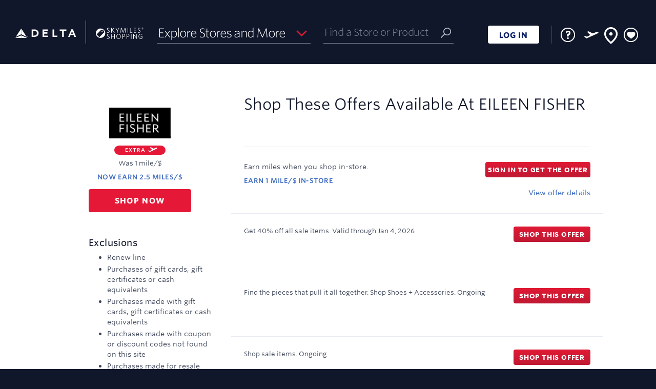

--- FILE ---
content_type: text/html; charset=UTF-8
request_url: https://www.skymilesshopping.com/me____.htm?gmid=5425
body_size: 6691
content:
 



              

<!DOCTYPE HTML><html lang="en"><!-- emall v8.1.546php.004, General, Easter, 657 --><head><title>EILEEN FISHER Coupon & Promo Codes 2026 - Delta SkyMiles Shopping</title><link rel="shortcut icon" href="https://cartera-cdn.freetls.fastly.net/images/orgs/delta/imgs/favicon/favicon.ico"><link rel="icon" type="image/png" sizes="32x32" href="https://cartera-cdn.freetls.fastly.net/images/orgs/delta/imgs/favicon/favicon_32.png"><link rel="icon" sizes="16x16 24x24 32x32 64x64" href="https://cartera-cdn.freetls.fastly.net/images/orgs/delta/imgs/favicon/favicon_hd.ico"><link rel="icon" sizes="192x192" href="https://cartera-cdn.freetls.fastly.net/images/orgs/delta/imgs/favicon/favicon_192.png"><link rel="apple-touch-icon" href="https://cartera-cdn.freetls.fastly.net/images/orgs/delta/imgs/favicon/favicon_180.png"><meta name="msapplication-TileColor" content="#112b4f"><meta name="msapplication-TileImage" content="https://cartera-cdn.freetls.fastly.net/images/orgs/delta/imgs/favicon/favicon_144.png"><meta name="description" content="Earn miles when you shop online at EILEEN FISHER. Find EILEEN FISHER promo codes & coupons. Start earning miles for your next trip today!"><meta name="keywords" content="Delta SkyMiles Shopping,shopping,mall"><meta name="robots" content="index,follow,noarchive"><meta http-equiv="X-UA-Compatible" content="IE=edge,chrome=1"><meta name="viewport" content="width=device-width, initial-scale=1"><link href="https://cartera-cdn.freetls.fastly.net/images/orgs/delta/71ee9/main.css" rel="stylesheet" type="text/css"><link rel="dns-prefetch" href="https://api-catalog-use-gateway.global.rakuten.com"><link rel="dns-prefetch" href="https://api-catalog-use-gateway.global.rakuten.com">  <script async src="https://www.googletagmanager.com/gtag/js?id=G-BFJ0SHLMSH"></script>
  
    <script nonce="YVZjVEp5WFc3MkpWQThHR3VGTFpFQUFBQUFV">
      window.dataLayer = window.dataLayer || [];
      function gtag(){dataLayer.push(arguments);}
      gtag('js', new Date());
    </script>
  
<script nonce="YVZjVEp5WFc3MkpWQThHR3VGTFpFQUFBQUFV" type="text/javascript">window.kameleoonQueue = window.kameleoonQueue || [];window.personalizationVendorCuid = '07d6984200244a9854360519a169326582f42b890050e62e1677de4d1fd5f3a0';</script><script type="text/javascript" src="//y7ap91gqo4.kameleoon.io/engine.js" async="true" fetchpriority="high"></script><script src="https://www.datadoghq-browser-agent.com/datadog-rum-v4.js" type="text/javascript"></script><script>window.DD_RUM && window.DD_RUM.init({applicationId:'0bd42242-b3ac-400b-9373-6a020d58ab7f',clientToken:'pub6e8e794790d08b97915f9309a8a3b198',site:'datadoghq.com',sampleRate:100,premiumSampleRate: 0,trackInteractions:true,service:'emall-legacy',env:'prod',version:'8.1.546php.004'});</script>  <meta name="google-site-verification" content="hnE0i0pqwrcvqwQx2d7BuMB2ftPUwQpmJEuDBxxSqkU" />

    
      <link rel="chrome-webstore-item" href="https://chrome.google.com/webstore/detail/mkgbnjpecbelajilbdeokhehjfbeglgf"/>
  
  <mntoolbardata style="display:none" isanonymous=true memidtoken='' brandId=106 username="" useridhashed='d41d8cd98f00b204e9800998ecf8427e'></mntoolbardata>
<link rel="stylesheet" href="https://cartera-cdn.freetls.fastly.net/images/orgs/delta/react/dist/71ee9/styles/style.can.bundle.css"/></head>
<script nonce="YVZjVEp5WFc3MkpWQThHR3VGTFpFQUFBQUFV">
  window.mn = window.mn ||  {} ;
  mn.meData = {
    response: [{"type":"online","id":5425,"merchantId":4371,"name":"EILEEN FISHER","description":"For over 30 years, EILEEN FISHER has created beautifully simple clothes designed to move with real life. As a socially conscious company, EILEEN FISHER is a pioneer in eco-friendly fashion and in supporting initiatives that empower women and girls.","isDirect":false,"affiliateId":1,"disclaimer":"Rewards not eligible on: Renew line, Purchases of gift cards, gift certificates or cash equivalents, Purchases made with gift cards, gift certificates or cash equivalents, Purchases made with coupon or discount codes not found on this site and Purchases made for resale and bulk orders.","disclaimerBreakdown":{"exclusions":["Renew line","Purchases of gift cards, gift certificates or cash equivalents","Purchases made with gift cards, gift certificates or cash equivalents","Purchases made with coupon or discount codes not found on this site","Purchases made for resale and bulk orders"],"limits":[],"specialTerms":[]},"showRebate":true,"isFeatured":false,"logoUrls":{"_88x31":"https:\/\/cartera-cdn.freetls.fastly.net\/content_images\/global\/a29bea993a45c3756ccccb0db9e8e78271244793.png","_120x60":"https:\/\/cartera-cdn.freetls.fastly.net\/content_images\/global\/da491b2f7fe526cca0646b00349ac2994d80aa7b.png","_svg":"https:\/\/cartera-cdn.freetls.fastly.net\/content_images\/global\/9454bb5939e1475f4da785fc24ce63ba07334107.svg"},"lifestyleImages":{"lifestyle_banner":"https:\/\/cartera-cdn.freetls.fastly.net\/content_images\/global\/31dcd6d20ad5e30cbeaef29d25730669bea3481b.jpg","lifestyle_rectangle":"https:\/\/cartera-cdn.freetls.fastly.net\/content_images\/global\/daaea957cb2d46a02666eb624359a7232b0d0cd6.jpg","square_lifestyle_logo":null,"gift_card":null},"flags":{"tracksThirdParty":true,"tracksMobile":true,"tracksTablet":true,"instorePickupAvailable":false,"safariDoesNotTrack":false,"safariDoesNotTrackChase":false,"isTravelMerchant":false,"storesPageApproved":true,"suppressSidePanel":false},"rebate":{"prefix":"Earn","value":2.5,"currency":"miles\/$","currencyLong":"miles\/$","suffix":"","originalValue":1,"originalCurrency":"mile\/$","originalCurrencyLong":"mile\/$","startDatetime":"2025-12-26","expires":"2026-01-05","disclaimer":"","isElevation":true,"isExtraRewards":true},"tiers":[],"categories":[{"id":3,"name":"Women's Clothing"},{"id":15,"name":"Jewelry & Accessories"},{"id":70,"name":"Shoes"}],"reportingCategoryId":1,"reportingCategoryName":"Apparel","clickUrl":"https:\/\/www.skymilesshopping.com\/click.php?afsrc=1&d_chan=content_api&l=177998&gmid=5425&r=2.5pts-%24&merchant=eileen-fisher","domainMatchPattern":"www.eileenfisher.com","domain":"https:\/\/www.eileenfisher.com\/","alternateButtonDomains":[],"buttonDomain":"https:\/\/www.eileenfisher.com\/","synonyms":"eileen fisher,eileenfisher,eilenfisher,aileenfisher","orderConfirmationDOMRegex":"","orderConfirmationURLRegex":"","status":3,"classification":null,"daysToPost":1,"daysToPostTimeboundText":"Miles from EILEEN FISHER typically post within 1 to 2 days","offers":[{"id":"7750613","description":"Get 40% off all sale items.","clickUrl":"https:\/\/www.skymilesshopping.com\/click.php?afsrc=1&d_chan=content_api&l=770501&gmid=5425&merchant=eileen-fisher&oi=7750613","startDatetime":"2025-12-26T03:00:00-05:00","expires":"2026-01-04","code":"","disclaimer":"","contentGroups":null},{"id":"11898","description":"Find the pieces that pull it all together. Shop Shoes + Accessories.","clickUrl":"https:\/\/www.skymilesshopping.com\/click.php?afsrc=1&d_chan=content_api&l=322947&gmid=5425&merchant=eileen-fisher&oi=11898","startDatetime":"2021-02-22T00:00:00-05:00","expires":"2027-02-21","code":"","disclaimer":"","contentGroups":null},{"id":"4093243","description":"Shop sale items.","clickUrl":"https:\/\/www.skymilesshopping.com\/click.php?afsrc=1&d_chan=content_api&l=446027&gmid=5425&merchant=eileen-fisher&oi=4093243","startDatetime":"2021-03-03T18:31:02-05:00","expires":"2027-02-21","code":"","disclaimer":"","contentGroups":null},{"id":"193129","description":"Shop EILEEN FISHER and receive free shipping and returns.","clickUrl":"https:\/\/www.skymilesshopping.com\/click.php?afsrc=1&d_chan=content_api&l=410419&gmid=5425&merchant=eileen-fisher&oi=193129","startDatetime":"2021-02-23T00:00:00-05:00","expires":"2027-02-22","code":"","disclaimer":"","contentGroups":null},{"id":"5087844","description":"A simple wardrobe. A sustainable life.","clickUrl":"https:\/\/www.skymilesshopping.com\/click.php?afsrc=1&d_chan=content_api&l=702185&gmid=5425&merchant=eileen-fisher&oi=5087844","startDatetime":"2025-02-06T04:32:48-05:00","expires":"2099-01-01","code":"","disclaimer":"","contentGroups":null}],"specialConsiderationText":null,"offersCount":5,"instoreMerchant":{"id":"4E2SGUHBXMBDXM34JDIJHHHDEHNYQZ","carteraMerchantId":5425,"type":"instore","name":"Eileen Fisher","domainMatchPattern":"www.eileenfisher.com","storeLocatorMatchPattern":null,"offers":[{"offerId":60619,"displayRate":"1","currency":"mile\/$"}],"carteraMerchantLogoUrls":{"_88x31":"","_120x60":"https:\/\/static.rclon.com\/MERCHANT_CREATIVE_ASSET_326309603905416488.gif","_svg":null},"domain":"https:\/\/www.eileenfisher.com\/"}}]
    };
</script>

<body id="mn_me">
  <header class="mn_brandHeader"></header>
  <div class="mn_wrapAll">
    <div class="mn_bodyContent" role="main">
      <div class="mn_storeDetails" data-merchant-name="EILEEN FISHER"></div>
    </div>

    <footer class="mn_brandFooter"></footer>
  </div>

  <script nonce="YVZjVEp5WFc3MkpWQThHR3VGTFpFQUFBQUFV">
    
        document.documentElement.id='mn_hasJs';
        if ( self === top ) {
            document.documentElement.style.display = 'block';
            document.documentElement.style.visibility = 'visible';
        } else {
            top.location = self.location;
        }
    
</script>








<script nonce="YVZjVEp5WFc3MkpWQThHR3VGTFpFQUFBQUFV">

    window.mn = window.mn ||  {};

    mn.imageReplacementURL = 'https://cartera-cdn.freetls.fastly.net/images/global/mn/default.gif';
  mn.mallServer = 'https://www.skymilesshopping.com';
  mn.regServer = 'https://x.www.skymilesshopping.com';
  mn.currentUrl = 'https://www.skymilesshopping.com/me____.htm?gmid=5425';
  mn.brandId = '106';
  mn.org = 'delta';
  mn.orgId = '52';
  mn.clientProgId = '';
  mn.brandName = 'Skymilesshopping';
  mn.brandRebateText = "";
  mn.displayBrandName = "Delta SkyMiles Shopping";
  mn.gdprDisplayBrandName = "SkyMiles<sup>&reg;</sup> Shopping";
  mn.orgQualifier = "";
  mn.serverId = '65';
  mn.domain = "www.skymilesshopping.com";
  mn.revisionHash =  "71ee9";

      mn.clickUrlPrefix = '';
  
  mn.clickId = '';
  mn.merchantName = "";
  mn.cookieDomain = '.skymilesshopping.com';
    mn.enableCInactivity = true;
    mn.isDMode = false;

      mn.cookieIsSecure = true
    mn.currentDate = new Date('01/01/2026');
    mn.storeCount = "1,000";
  mn.rewardCount = "2,373";
  mn.bonusApiTimeout = "6";
  mn.googleAnalyticsTag = "G-BFJ0SHLMSH";

  
      mn.environmentUrlPrefix = '';
  
  
    mn.user =  {
    isAnonymous: true,
    userName: "",
    userID: '',
    userIDHashed: 'd41d8cd98f00b204e9800998ecf8427e',
    displayableUserId: '',
    signupUrl: '',
    loginUrl: 'https://signin.delta.com/as/authorization.oauth2?scope=openid%20profile&client_id=rxzW3C54q3DkCSaUUq22h5HC&response_type=code&redirect_uri=https://www.skymilesshopping.com/sso/oauth2&state=ca1babf6f7ce0ea1d350877ddf008e6f&code_challenge=gzlgP9XoHpQ9ETAS9h3SdWnuJVbw-RS7BoN_w1AAH3c&code_challenge_method=S256',
    logoutUrl: 'https://www.skymilesshopping.com/logoutUser.php?lUrl=/',
    firstTimeVisit: '',
    emailPopup: null,
    properties: null,
    hasIncompleteProfile: '',
    zipcode: '',
    lastFour: '',
    hasEmail: false,
    hasDonotShareEnabled: false   };

    
      mn.instoreData = null;
  
  mn.memberService =  {
    gateway:  {
      baseUrl: 'https://ctd7dkojvk.execute-api.us-west-2.amazonaws.com/prod',
      basePath: 'member-service/rest'
     },
   };

  
    mn.mem_id_token = '';
  mn.app_id = 'f3cc4f99';
  mn.app_key = '82f17ef5651e834e5d0d1a7081cb455d';

    mn.useCustomHeaders = false;

  
  mn.formsecurity = '18d2a10b';

    mn.page =  {
    displayName: 'Merchant Experience',
    pageName: 'me',
    id: '1000'
   };

  mn.clientHostedDPSRedirectURL = '';
  mn.termsAndConditionsURL = '/tc____.htm';
  mn.privacyPolicyUrl = 'https://www.delta.com/us/en/legal/privacy-and-security';

    
  mn.requestType = function () {
    var type;
    if (document.documentMode < 10) {
      type = 'jsonp';
    }
    else {
      type = 'json';
    }
    return type;
  };
  

    mn.breadcrumb =  {
    baseText: 'Home',
    shopHomeText: 'Shop Online'
   };

      mn.prodMode = true;
        mn.apiEndPoint = 'api';
  
  mn.bonusAPIEndPoint = 'https://7daah2o9h1.execute-api.us-west-2.amazonaws.com/Prod';
  mn.contentAPIEndPoint = 'https://api.cartera.com/content/v4';
  mn.productImageUrlPrefix = 'https://cartera-cdn.freetls.fastly.net/';
  mn.imagePrefix = "https://cartera-cdn.freetls.fastly.net/images";
  mn.brandUrl = "http://www.skymilesshopping.com";
  mn.cbUrl = "";
  mn.cbUrlEncoded = "";
  mn.fcbUrl = "";

  mn.enableAdBlockWarning = 1;
  mn.enableExtraRewardsLabel = 1;
  mn.enableBrowserNotifications = !!(0 && document.domain.match(/^x\./));   mn.forceBrowserNotifications =  false;
  mn.ssoMigrationSiteNotice="";

    mn.suppressClientAssets=false;
  
  mn.enableAlternateRebateInfo = 0;
  
    mn.hasAdBlocker = true;

    mn.emailPopCburl = '';

  mn.enableEmailOptInPopup = 0;

  mn.localMemberPropertyList = {"email_odotw_optin":{"default":0},"email_news_optin":{"default":0},"email_promo_optin":{"default":0},"email_global_optout":{"default":1}};

  mn.toolbarConfig = {"isEnabled":true,"isEnabledChrome":true,"isEnabledFirefox":false,"isEnabledSafari":false,"isEnabledEdge":true,"chromeDownloadUrl":"https:\/\/chrome.google.com\/webstore\/detail\/skymiles%C2%AE-shopping-button\/mkgbnjpecbelajilbdeokhehjfbeglgf","chromeItemId":"mkgbnjpecbelajilbdeokhehjfbeglgf","googleSiteVerificationId":"hnE0i0pqwrcvqwQx2d7BuMB2ftPUwQpmJEuDBxxSqkU"};
  mn.enableButtonMarketing = 1;
  mn.enableButtonFaqs = 1;
  mn.enableButtonInlineInstall = 1;
  mn.enableButtonMarketingChrome = 1;
  mn.enableButtonMarketingSafari = 0;
  mn.enableButtonMarketingFirefox = 0;
  mn.enableButtonMarketingIOS = 0;
  mn.mobileButtonIOSDownloadUrl = "";
  mn.interstitialHolidayStartDate = "2024-11-01";
  mn.interstitialHolidayEndDate = "2024-12-26";

  mn.instoreConfig = {"isEnabled":true};
  mn.enableInstoreMarketing = 1;
  mn.enableInstoreNavNew = 0;
  mn.enableInstoreSMSFeature = 0;
  mn.enableInstoreSMSAccountSettings = 0;
  mn.enableStickyFooter = 1;
  mn.enableDataPrivacySettingsPage = 0;
  mn.enableCCPAGatingEnabled = 0;
  mn.enablePrivacyNoticeLink = 0;
  mn.enableSeasonalFlyout = 1;
  mn.hasTOFTutorialEnabled = 0;
  mn.hasNoRewardsEnabled = 1;
  mn.enableFavoriteStores = 1;
  mn.hasMhpMarketingSectionEnabled = 1;
  mn.enableClientHostedDataPrivacyPage = 0;
  mn.hasRecentStoresFlyoutEnabled = 1;
  mn.recentStoresFlyoutCacheKey = '/recentStoresFlyout-' + '' + '##pubID';
  mn.hasRedirectFirstTimeUsersToHIWEnabled = 0;
  mn.hasRedirectNonShopperUsersToHIWEnabled = 0;
  mn.hasSweepsCanjsVersionEnabled = 0;

      mn.enableUserOnboarding = 1;
    mn.isMobileDevice = 0;
  
  mn.onboardingSuppressedPages = ["\/click.php"];
  mn.rclonIframeSrc = 'https://client-services.rclon.com/pc.html#/form?token=';

  mn.extraRewardsPillPage = '/p/extra-rewards.htm';
  mn.dotwClickToActionText = 'Deal of the week';

  mn.isFeaturedExtraRewardsEnabled = 0;
  mn.isFeaturedExtraRewardsFavoritesEnabled = 1;

  mn.isWebView = false;
  mn.source = '';

  mn.enableGSPSearch = 1;
  mn.gspSearchMerchantsAPILink = 'https://api-catalog-use-gateway.global.rakuten.com/gsp-ac/rewards';
  mn.gspSearchProductsAPILink = 'https://api-catalog-use-gateway.global.rakuten.com';

  
  mn.dynamicYieldEnabled = 0;
  mn.insiderEnabled = 0;
  mn.kameleoonEnabled = 1;
  mn.kameleoonSectionId = 'y7ap91gqo4',
  mn.reactInjectionEnabled = 1;
  mn.acquisitionBonusInfoBarEnabled = 0;

</script><script src="https://cartera-cdn.freetls.fastly.net/images/core/js/plugins/adblocker.js"></script><script src="https://cartera-cdn.freetls.fastly.net/images/orgs/delta/71ee9/main.js"></script><script nonce="YVZjVEp5WFc3MkpWQThHR3VGTFpFQUFBQUFV">window.mn_publish_id = 82370;</script><!-- if using of smarty values here could produce some caching issues then initial state should be moved to a separate file and inserted dynamically --><script nonce="YVZjVEp5WFc3MkpWQThHR3VGTFpFQUFBQUFV">var initialState = {"app":{"org":{"id":52,"name":"delta"},"brand":{"id":106,"name":"skymilesshopping","clientProgramId":null,"displayName":"Delta SkyMiles Shopping","gdprDisplayName":"SkyMiles<sup>&reg;<\/sup> Shopping"},"page":{"id":1000,"name":"me","displayName":"Merchant Experience"},"source":"","features":{"ga":{"isEnabled":true,"tag":"G-BFJ0SHLMSH"},"instore":{"isEnabled":true,"isMarketingEnabled":true,"isNavNewEnabled":false,"isSMSFeatureEnabled":false,"isSMSAccountSettingsEnabled":false,"smsShortCode":""},"referral":{"startDate":"","endDate":"","existingBonusEarnAmount":"","existingUpToAmount":"","newBonusEarnAmount":"","newSpendAmount":"","numberOfReferrals":""},"extraRewards":{"isEnabled":true,"page":"\/p\/extra-rewards.htm","isFeaturedExtraRewardsEnabled":false,"isFeaturedExtraRewardsFavoritesEnabled":true},"storeCount":"1,000","rewardCount":"2,373","avgRewardCount":"","hasNoRewardsEnabled":true,"enableAdBlockWarning":true,"hasMhpMarketingSectionEnabled":true,"enableRecentStoresFlyout":true,"hasRedirectFirstTimeUsersToHIWEnabled":false,"hasRedirectNonShopperUsersToHIWEnabled":false,"hasAcquisitionBonusInfoBarEnabled":false,"recentStoresFlyoutCacheKey":"\/recentStoresFlyout-##pubID","onboarding":{"isEnabled":true,"suppressedPages":["\/click.php"]},"dataPrivacy":{"isEnabled":false},"privacyNoticeLink":{"isEnabled":false},"toolbarConfig":{"isEnabled":true,"isEnabledChrome":true,"isEnabledFirefox":false,"isEnabledSafari":false,"isEnabledEdge":true,"chromeDownloadUrl":"https:\/\/chrome.google.com\/webstore\/detail\/skymiles%C2%AE-shopping-button\/mkgbnjpecbelajilbdeokhehjfbeglgf","chromeItemId":"mkgbnjpecbelajilbdeokhehjfbeglgf","googleSiteVerificationId":"hnE0i0pqwrcvqwQx2d7BuMB2ftPUwQpmJEuDBxxSqkU","enableButtonMarketing":true,"enableButtonFaqs":true,"enableButtonMarketingChrome":true,"enableButtonMarketingSafari":false,"enableButtonMarketingFirefox":false,"enableButtonMarketingIOS":false,"mobileButtonIOSDownloadUrl":""},"hasEmailOptInPopupEnabled":false,"dynamicYield":{"isEnabled":false},"insider":{"isEnabled":false},"kameleoon":{"isEnabled":true,"sectionId":"y7ap91gqo4"},"googleMapApiKey":"","clickId":"","ssoMigrationSiteNotice":"","hasSweepsCanjsVersionEnabled":false,"hasSaveAndEarnLetterboxEnabled":false,"didFooterCode":"","interstitialHolidayStartDate":"2024-11-01","interstitialHolidayEndDate":"2024-12-26","suppressClientAssets":false},"siteUrl":"https:\/\/www.skymilesshopping.com","xDotUrl":"https:\/\/x.www.skymilesshopping.com","loginUrl":"https:\/\/signin.delta.com\/as\/authorization.oauth2?scope=openid%20profile&client_id=rxzW3C54q3DkCSaUUq22h5HC&response_type=code&redirect_uri=https:\/\/www.skymilesshopping.com\/sso\/oauth2&state=ca1babf6f7ce0ea1d350877ddf008e6f&code_challenge=gzlgP9XoHpQ9ETAS9h3SdWnuJVbw-RS7BoN_w1AAH3c&code_challenge_method=S256","logoutUrl":"https:\/\/www.skymilesshopping.com\/logoutUser.php?lUrl=\/","registrationUrl":"","imageRootUrl":"https:\/\/cartera-cdn.freetls.fastly.net\/images","clickUrlPrefix":null,"productImageUrlPrefix":"https:\/\/cartera-cdn.freetls.fastly.net\/","clientHostedDPSRedirectURL":"","termsAndConditionsURL":"\/tc____.htm","privacyPolicyUrl":"https:\/\/www.delta.com\/us\/en\/legal\/privacy-and-security","brandUrl":"http:\/\/www.skymilesshopping.com","formSecurityToken":"18d2a10b"},"env":{"serverId":65,"serverDate":"2026-01-01T19:36:55-05:00","revision":"8.1.546php.004","revisionHash":"71ee9","isProductionMode":true,"isApiCacheEnabled":true,"rootDomain":"www.skymilesshopping.com","cookieDomain":".skymilesshopping.com","envUrlPrefix":null,"envUrlSuffix":null,"isHttps":true,"instoreIframeRclonLink":"https:\/\/client-services.rclon.com\/pc.html#\/form?token=","isRavenCookied":false,"isWebView":false},"user":{"isIdentified":false,"isAuthenticated":false,"userName":"","userId":"","userIdHashed":"d41d8cd98f00b204e9800998ecf8427e","memberToken":"","displayableUserId":"","firstTimeVisit":false,"emailPopup":null,"properties":null,"hasIncompleteProfile":false,"zipcode":"","hasEmail":false,"hasDonotShareEnabled":false,"browser":{"name":"Chrome","isMobile":false},"instoreInfo":null},"services":{"ocapi":{"baseUrl":"https:\/\/api.cartera.com\/content\/v4","credentials":{"brand_id":106,"app_id":"f3cc4f99","app_key":"82f17ef5651e834e5d0d1a7081cb455d"},"publishId":82370},"member":{"baseUrl":"https:\/\/ctd7dkojvk.execute-api.us-west-2.amazonaws.com\/prod","basePath":"member-service\/rest","primaryIdentifier":"memberId","timeout":30000},"bonus":{"baseUrl":"https:\/\/7daah2o9h1.execute-api.us-west-2.amazonaws.com\/Prod","credentials":{"brand_id":106,"org_id":52,"app_id":"f3cc4f99"}},"gsp":{"merchantsUrl":"https:\/\/api-catalog-use-gateway.global.rakuten.com\/gsp-ac\/rewards","productsUrl":"https:\/\/api-catalog-use-gateway.global.rakuten.com","isEnabled":true}}};var instoreData = null;window.instoreData = instoreData;</script><script nonce="YVZjVEp5WFc3MkpWQThHR3VGTFpFQUFBQUFV">window.bundlePublicPath = "https://cartera-cdn.freetls.fastly.net/images/orgs/delta/react/dist/71ee9/"</script><script src="https://cartera-cdn.freetls.fastly.net/images/orgs/delta/react/dist/71ee9/vendor.bundle.js" charset="UTF-8"></script><script src="https://cartera-cdn.freetls.fastly.net/images/orgs/delta/react/dist/71ee9/can.bundle.js" charset="UTF-8"></script></body>
</html>

--- FILE ---
content_type: text/css
request_url: https://cartera-cdn.freetls.fastly.net/images/orgs/delta/71ee9/main.css
body_size: 113320
content:
@charset "UTF-8";@media only screen and (orientation:landscape){.mn_visible-landscape,.mn_visible-landscape-only{display:inherit!important}.mn_hidden-landscape,.mn_visible-portrait-only{display:none!important}}@media only screen and (orientation:portrait){.mn_visible-portrait,.mn_visible-portrait-only{display:inherit!important}.mn_hidden-portrait,.mn_visible-landscape-only{display:none!important}}.mn_visible-l,.mn_visible-m,.mn_visible-s,.mn_visible-xl,.mn_visible-xs,.mn_visible-xxl{display:none!important}@media (max-width:479.9px){.mn_visible-xs{display:inherit!important}.mn_hidden-xs{display:none!important}}@media (min-width:480px) and (max-width:767.9px){.mn_visible-s{display:inherit!important}.mn_hidden-s{display:none!important}}@media (min-width:768px) and (max-width:1023.9px){.mn_visible-m{display:inherit!important}.mn_hidden-m{display:none!important}}@media (min-width:1024px) and (max-width:1279.9px){.mn_visible-l{display:inherit!important}.mn_hidden-l{display:none!important}}@media (min-width:1280px){.mn_visible-xl{display:inherit!important}.mn_hidden-xl{display:none!important}}@media (min-width:1420px){.mn_visible-xxl{display:inherit!important}.mn_hidden-xxl{display:none!important}}.mn_row{margin-left:-1rem;margin-right:-1rem}.mn_row:after,.mn_row:before{content:" ";display:table}.mn_row:after{clear:both}.mn_row.mn_centered{text-align:center}.mn_row.mn_centered>[class*=mn_col-]{text-align:left;float:none;display:inline-block;vertical-align:top;margin-right:-.2em}.mn_flexGrid{display:flex;flex-wrap:wrap;justify-content:flex-start;margin:0 -1rem}.mn_flexGrid>div{flex:1 1 auto}.mn_flexGrid.mn_noFlex>div{flex:0 0 auto}.mn_flexGrid>[class*=mn_col-]{float:none}.mn_col-l-1,.mn_col-l-10,.mn_col-l-11,.mn_col-l-12,.mn_col-l-2,.mn_col-l-3,.mn_col-l-4,.mn_col-l-5,.mn_col-l-6,.mn_col-l-7,.mn_col-l-8,.mn_col-l-9,.mn_col-m-1,.mn_col-m-10,.mn_col-m-11,.mn_col-m-12,.mn_col-m-2,.mn_col-m-3,.mn_col-m-4,.mn_col-m-5,.mn_col-m-6,.mn_col-m-7,.mn_col-m-8,.mn_col-m-9,.mn_col-s-1,.mn_col-s-10,.mn_col-s-11,.mn_col-s-12,.mn_col-s-2,.mn_col-s-3,.mn_col-s-4,.mn_col-s-5,.mn_col-s-6,.mn_col-s-7,.mn_col-s-8,.mn_col-s-9,.mn_col-xl-1,.mn_col-xl-10,.mn_col-xl-11,.mn_col-xl-12,.mn_col-xl-2,.mn_col-xl-3,.mn_col-xl-4,.mn_col-xl-5,.mn_col-xl-6,.mn_col-xl-7,.mn_col-xl-8,.mn_col-xl-9,.mn_col-xs-1,.mn_col-xs-10,.mn_col-xs-11,.mn_col-xs-12,.mn_col-xs-2,.mn_col-xs-3,.mn_col-xs-4,.mn_col-xs-5,.mn_col-xs-6,.mn_col-xs-7,.mn_col-xs-8,.mn_col-xs-9{box-sizing:border-box;float:left;min-height:1px;width:100%;padding-left:1rem;padding-right:1rem}.mn_col-xs-1{width:8.3333333333%}.mn_col-xs-2{width:16.6666666667%}.mn_col-xs-3{width:25%}.mn_col-xs-4{width:33.3333333333%}.mn_col-xs-5{width:41.6666666667%}.mn_col-xs-6{width:50%}.mn_col-xs-7{width:58.3333333333%}.mn_col-xs-8{width:66.6666666667%}.mn_col-xs-9{width:75%}.mn_col-xs-10{width:83.3333333333%}.mn_col-xs-11{width:91.6666666667%}.mn_col-xs-12{width:100%}@media (min-width:480px){.mn_col-s-1{width:8.3333333333%}.mn_col-s-2{width:16.6666666667%}.mn_col-s-3{width:25%}.mn_col-s-4{width:33.3333333333%}.mn_col-s-5{width:41.6666666667%}.mn_col-s-6{width:50%}.mn_col-s-7{width:58.3333333333%}.mn_col-s-8{width:66.6666666667%}.mn_col-s-9{width:75%}.mn_col-s-10{width:83.3333333333%}.mn_col-s-11{width:91.6666666667%}.mn_col-s-12{width:100%}}@media (min-width:768px){.mn_col-m-1{width:8.3333333333%}.mn_col-m-2{width:16.6666666667%}.mn_col-m-3{width:25%}.mn_col-m-4{width:33.3333333333%}.mn_col-m-5{width:41.6666666667%}.mn_col-m-6{width:50%}.mn_col-m-7{width:58.3333333333%}.mn_col-m-8{width:66.6666666667%}.mn_col-m-9{width:75%}.mn_col-m-10{width:83.3333333333%}.mn_col-m-11{width:91.6666666667%}.mn_col-m-12{width:100%}}@media (min-width:1024px){.mn_col-l-1{width:8.3333333333%}.mn_col-l-2{width:16.6666666667%}.mn_col-l-3{width:25%}.mn_col-l-4{width:33.3333333333%}.mn_col-l-5{width:41.6666666667%}.mn_col-l-6{width:50%}.mn_col-l-7{width:58.3333333333%}.mn_col-l-8{width:66.6666666667%}.mn_col-l-9{width:75%}.mn_col-l-10{width:83.3333333333%}.mn_col-l-11{width:91.6666666667%}.mn_col-l-12{width:100%}}@media (min-width:1280px){.mn_col-xl-1{width:8.3333333333%}.mn_col-xl-2{width:16.6666666667%}.mn_col-xl-3{width:25%}.mn_col-xl-4{width:33.3333333333%}.mn_col-xl-5{width:41.6666666667%}.mn_col-xl-6{width:50%}.mn_col-xl-7{width:58.3333333333%}.mn_col-xl-8{width:66.6666666667%}.mn_col-xl-9{width:75%}.mn_col-xl-10{width:83.3333333333%}.mn_col-xl-11{width:91.6666666667%}.mn_col-xl-12{width:100%}}*{-webkit-box-sizing:border-box;-moz-box-sizing:border-box;box-sizing:border-box}html{display:none;visibility:hidden;min-height:100%;margin:0;padding:0;overflow-y:scroll;font-size:10px;-webkit-text-size-adjust:100%;-ms-text-size-adjust:100%}html:after{visibility:hidden;font-size:0;display:block;content:'XS'}@media (min-width:480px){html:after{content:'S'}}@media (min-width:768px){html:after{content:'M'}}@media (min-width:1024px){html:after{content:'L'}}@media (min-width:1280px){html:after{content:'XL'}}@media (min-width:1420px){html:after{content:'XXL'}}body{width:100%;height:100%;margin:0;padding:0;overflow-x:hidden;min-height:100vh}body,button,input,select,textarea{font-size:1.3rem;line-height:2.2rem;font-family:Whitney,OpenSans,Helvetica,Arial,sans-serif;color:#3d4558}a{color:#3d4558;text-decoration:none}a:hover{text-decoration:underline;color:#4470c3}h1{font-size:2.6rem;line-height:1.2;color:#11172b;font-weight:700;font-family:Whitney,OpenSans,Helvetica,Arial,sans-serif;margin:0 0 1rem;text-transform:capitalize}h2{font-size:1.8rem;line-height:1.2;color:#11172b;font-weight:700;font-family:Whitney,OpenSans,Helvetica,Arial,sans-serif;margin:0 0 1rem;text-transform:capitalize}h3{font-size:1.6rem;line-height:1.2;color:#11172b;font-weight:700;font-family:Whitney,OpenSans,Helvetica,Arial,sans-serif;margin:2rem 0 .5rem}p{margin:0 0 1rem}ul{margin:0 0 1rem;padding:0 0 0 16px}ul li{margin:0 0 .5rem}ul ul{margin:.5rem 0}ul ol{margin:.5rem 0}ol{margin:0 0 1rem;padding:0 0 0 16px}ol li{margin:0 0 .5rem}ol ul{margin:.5rem 0}ol ol{margin:.5rem 0}img{display:block;max-height:100%;max-width:100%;border:none}fieldset{border:none;padding:0;margin:0}fieldset legend{margin:0;padding:0}.mn_bodyContent:after,.mn_bodyContent:before,.mn_buttonLandingBenefits .mn_benefitsSlide:after,.mn_buttonLandingBenefits .mn_benefitsSlide:before,.mn_buttonUninstallSurvey .mn_sectCont:after,.mn_buttonUninstallSurvey .mn_sectCont:before,.mn_buttonUninstallSurvey .mn_sectHead:after,.mn_buttonUninstallSurvey .mn_sectHead:before,.mn_catMerchList .mn_sectCont:after,.mn_catMerchList .mn_sectCont:before,.mn_catMerchList .mn_sectHead:after,.mn_catMerchList .mn_sectHead:before,.mn_categoryPage .mn_categoryPageSection .mn_sectCont:after,.mn_categoryPage .mn_categoryPageSection .mn_sectCont:before,.mn_categoryPage .mn_categoryPageSection .mn_sectHead:after,.mn_categoryPage .mn_categoryPageSection .mn_sectHead:before,.mn_categoryPage .mn_featuredDeals .mn_featuredDealsWrap .mn_sectCont:after,.mn_categoryPage .mn_featuredDeals .mn_featuredDealsWrap .mn_sectCont:before,.mn_categoryPage .mn_featuredDeals .mn_featuredDealsWrap .mn_sectHead:after,.mn_categoryPage .mn_featuredDeals .mn_featuredDealsWrap .mn_sectHead:before,.mn_categoryPage .mn_letterboxContainer .mn_sectCont:after,.mn_categoryPage .mn_letterboxContainer .mn_sectCont:before,.mn_categoryPage .mn_letterboxContainer .mn_sectHead:after,.mn_categoryPage .mn_letterboxContainer .mn_sectHead:before,.mn_categoryPage:after,.mn_categoryPage:before,.mn_clearfix:after,.mn_clearfix:before,.mn_contentWrap:after,.mn_contentWrap:before,.mn_curatedActiveMerchantsContainer .mn_curatedActiveMerchants .mn_sectCont:after,.mn_curatedActiveMerchantsContainer .mn_curatedActiveMerchants .mn_sectCont:before,.mn_curatedActiveMerchantsContainer .mn_curatedActiveMerchants .mn_sectHead:after,.mn_curatedActiveMerchantsContainer .mn_curatedActiveMerchants .mn_sectHead:before,.mn_dynamicFeaturedOffers120x90 .mn_sectCont:after,.mn_dynamicFeaturedOffers120x90 .mn_sectCont:before,.mn_dynamicFeaturedOffers120x90 .mn_sectHead:after,.mn_dynamicFeaturedOffers120x90 .mn_sectHead:before,.mn_dynamicFeaturedOffers150x150 .mn_sectCont:after,.mn_dynamicFeaturedOffers150x150 .mn_sectCont:before,.mn_dynamicFeaturedOffers150x150 .mn_sectHead:after,.mn_dynamicFeaturedOffers150x150 .mn_sectHead:before,.mn_dynamicFeaturedOffers502x272 .mn_sectCont:after,.mn_dynamicFeaturedOffers502x272 .mn_sectCont:before,.mn_dynamicFeaturedOffers502x272 .mn_sectHead:after,.mn_dynamicFeaturedOffers502x272 .mn_sectHead:before,.mn_dynamicFeaturedTextOffers .mn_sectCont:after,.mn_dynamicFeaturedTextOffers .mn_sectCont:before,.mn_dynamicFeaturedTextOffers .mn_sectHead:after,.mn_dynamicFeaturedTextOffers .mn_sectHead:before,.mn_dynamicHtmlText .mn_sectCont:after,.mn_dynamicHtmlText .mn_sectCont:before,.mn_dynamicHtmlText .mn_sectHead:after,.mn_dynamicHtmlText .mn_sectHead:before,.mn_dynamicMerchants .mn_sectCont:after,.mn_dynamicMerchants .mn_sectCont:before,.mn_dynamicMerchants .mn_sectHead:after,.mn_dynamicMerchants .mn_sectHead:before,.mn_dynamicMerchantsList:after,.mn_dynamicMerchantsList:before,.mn_dynamicOfferTable .mn_sectCont:after,.mn_dynamicOfferTable .mn_sectCont:before,.mn_dynamicOfferTable .mn_sectHead:after,.mn_dynamicOfferTable .mn_sectHead:before,.mn_dynamicProduct .mn_sectCont:after,.mn_dynamicProduct .mn_sectCont:before,.mn_dynamicProduct .mn_sectHead:after,.mn_dynamicProduct .mn_sectHead:before,.mn_dynamicSimpleBanner .mn_sectCont:after,.mn_dynamicSimpleBanner .mn_sectCont:before,.mn_dynamicSimpleBanner .mn_sectHead:after,.mn_dynamicSimpleBanner .mn_sectHead:before,.mn_dynamicSponsoredMerchants .mn_sectCont:after,.mn_dynamicSponsoredMerchants .mn_sectCont:before,.mn_dynamicSponsoredMerchants .mn_sectHead:after,.mn_dynamicSponsoredMerchants .mn_sectHead:before,.mn_emailSuccess .mn_emailSuccessInner:after,.mn_emailSuccess .mn_emailSuccessInner:before,.mn_emailUnsub .mn_sectCont:after,.mn_emailUnsub .mn_sectCont:before,.mn_emailUnsub .mn_sectHead:after,.mn_emailUnsub .mn_sectHead:before,.mn_errorContent .mn_sectCont:after,.mn_errorContent .mn_sectCont:before,.mn_errorContent .mn_sectHead:after,.mn_errorContent .mn_sectHead:before,.mn_eulaCont .mn_sectCont:after,.mn_eulaCont .mn_sectCont:before,.mn_eulaCont .mn_sectHead:after,.mn_eulaCont .mn_sectHead:before,.mn_favoriteStores .mn_sectCont:after,.mn_favoriteStores .mn_sectCont:before,.mn_favoriteStores .mn_sectHead:after,.mn_favoriteStores .mn_sectHead:before,.mn_favoritesBundles .mn_sectCont:after,.mn_favoritesBundles .mn_sectCont:before,.mn_favoritesBundles .mn_sectHead:after,.mn_favoritesBundles .mn_sectHead:before,.mn_favoritesList .mn_favoritesListRecommendedWrap .mn_sectCont:after,.mn_favoritesList .mn_favoritesListRecommendedWrap .mn_sectCont:before,.mn_favoritesList .mn_favoritesListRecommendedWrap .mn_sectHead:after,.mn_favoritesList .mn_favoritesListRecommendedWrap .mn_sectHead:before,.mn_favoritesList .mn_favoritesListWrap .mn_sectCont:after,.mn_favoritesList .mn_favoritesListWrap .mn_sectCont:before,.mn_favoritesList .mn_favoritesListWrap .mn_sectHead:after,.mn_favoritesList .mn_favoritesListWrap .mn_sectHead:before,.mn_favoritesListSearch:after,.mn_favoritesListSearch:before,.mn_featOffersMeLink .mn_sectCont:after,.mn_featOffersMeLink .mn_sectCont:before,.mn_featOffersMeLink .mn_sectHead:after,.mn_featOffersMeLink .mn_sectHead:before,.mn_featured120x90 .mn_sectCont:after,.mn_featured120x90 .mn_sectCont:before,.mn_featured120x90 .mn_sectHead:after,.mn_featured120x90 .mn_sectHead:before,.mn_featuredDeals .mn_featuredDealsWrap .mn_sectCont:after,.mn_featuredDeals .mn_featuredDealsWrap .mn_sectCont:before,.mn_featuredDeals .mn_featuredDealsWrap .mn_sectHead:after,.mn_featuredDeals .mn_featuredDealsWrap .mn_sectHead:before,.mn_featuredExtraRewards .mn_sectCont:after,.mn_featuredExtraRewards .mn_sectCont:before,.mn_featuredExtraRewards .mn_sectHead:after,.mn_featuredExtraRewards .mn_sectHead:before,.mn_featuredOffers502x272 .mn_sectCont:after,.mn_featuredOffers502x272 .mn_sectCont:before,.mn_featuredOffers502x272 .mn_sectHead:after,.mn_featuredOffers502x272 .mn_sectHead:before,.mn_hiwHome .mn_sectCont:after,.mn_hiwHome .mn_sectCont:before,.mn_hiwHome .mn_sectHead:after,.mn_hiwHome .mn_sectHead:before,.mn_hiwWaysToEarn .mn_sectCont:after,.mn_hiwWaysToEarn .mn_sectCont:before,.mn_hiwWaysToEarn .mn_sectHead:after,.mn_hiwWaysToEarn .mn_sectHead:before,.mn_marketingMerchantsHome .mn_sectCont:after,.mn_marketingMerchantsHome .mn_sectCont:before,.mn_marketingMerchantsHome .mn_sectHead:after,.mn_marketingMerchantsHome .mn_sectHead:before,.mn_marketingTilesHome .mn_sectCont:after,.mn_marketingTilesHome .mn_sectCont:before,.mn_marketingTilesHome .mn_sectHead:after,.mn_marketingTilesHome .mn_sectHead:before,.mn_merchantBonusMHPWrap .mn_sectCont:after,.mn_merchantBonusMHPWrap .mn_sectCont:before,.mn_merchantBonusMHPWrap .mn_sectHead:after,.mn_merchantBonusMHPWrap .mn_sectHead:before,.mn_merchantList .mn_sectCont:after,.mn_merchantList .mn_sectCont:before,.mn_merchantList .mn_sectHead:after,.mn_merchantList .mn_sectHead:before,.mn_offersList .mn_sectCont:after,.mn_offersList .mn_sectCont:before,.mn_offersList .mn_sectHead:after,.mn_offersList .mn_sectHead:before,.mn_onlineStores .mn_onlineStoresWrap .mn_sectCont:after,.mn_onlineStores .mn_onlineStoresWrap .mn_sectCont:before,.mn_onlineStores .mn_onlineStoresWrap .mn_sectHead:after,.mn_onlineStores .mn_onlineStoresWrap .mn_sectHead:before,.mn_pageLinks:after,.mn_pageLinks:before,.mn_popularOffers300x250 .mn_sectCont:after,.mn_popularOffers300x250 .mn_sectCont:before,.mn_popularOffers300x250 .mn_sectHead:after,.mn_popularOffers300x250 .mn_sectHead:before,.mn_prodComp .mn_sectCont:after,.mn_prodComp .mn_sectCont:before,.mn_prodComp .mn_sectHead:after,.mn_prodComp .mn_sectHead:before,.mn_prodResults .mn_filters:after,.mn_prodResults .mn_filters:before,.mn_prodResults .mn_sectCont:after,.mn_prodResults .mn_sectCont:before,.mn_prodResults .mn_sectHead:after,.mn_prodResults .mn_sectHead:before,.mn_productDetails .mn_sectCont:after,.mn_productDetails .mn_sectCont:before,.mn_productDetails .mn_sectHead:after,.mn_productDetails .mn_sectHead:before,.mn_recommendedStoreTiles .mn_onlineStoresWrap .mn_sectCont:after,.mn_recommendedStoreTiles .mn_onlineStoresWrap .mn_sectCont:before,.mn_recommendedStoreTiles .mn_onlineStoresWrap .mn_sectHead:after,.mn_recommendedStoreTiles .mn_onlineStoresWrap .mn_sectHead:before,.mn_relatedCategories .mn_categoryContainer .mn_sectCont:after,.mn_relatedCategories .mn_categoryContainer .mn_sectCont:before,.mn_relatedCategories .mn_categoryContainer .mn_sectHead:after,.mn_relatedCategories .mn_categoryContainer .mn_sectHead:before,.mn_secondaryHero .mn_sectCont:after,.mn_secondaryHero .mn_sectCont:before,.mn_secondaryHero .mn_sectHead:after,.mn_secondaryHero .mn_sectHead:before,.mn_sect .mn_sectCont:after,.mn_sect .mn_sectCont:before,.mn_sect .mn_sectHead:after,.mn_sect .mn_sectHead:before,.mn_srchNoResTopStores .mn_sectCont:after,.mn_srchNoResTopStores .mn_sectCont:before,.mn_srchNoResTopStores .mn_sectHead:after,.mn_srchNoResTopStores .mn_sectHead:before,.mn_trendingOffersV2 .mn_sectCont:after,.mn_trendingOffersV2 .mn_sectCont:before,.mn_trendingOffersV2 .mn_sectHead:after,.mn_trendingOffersV2 .mn_sectHead:before{content:" ";display:table}.mn_bodyContent:after,.mn_buttonLandingBenefits .mn_benefitsSlide:after,.mn_buttonUninstallSurvey .mn_sectCont:after,.mn_buttonUninstallSurvey .mn_sectHead:after,.mn_catMerchList .mn_sectCont:after,.mn_catMerchList .mn_sectHead:after,.mn_categoryPage .mn_categoryPageSection .mn_sectCont:after,.mn_categoryPage .mn_categoryPageSection .mn_sectHead:after,.mn_categoryPage .mn_featuredDeals .mn_featuredDealsWrap .mn_sectCont:after,.mn_categoryPage .mn_featuredDeals .mn_featuredDealsWrap .mn_sectHead:after,.mn_categoryPage .mn_letterboxContainer .mn_sectCont:after,.mn_categoryPage .mn_letterboxContainer .mn_sectHead:after,.mn_categoryPage:after,.mn_clearfix:after,.mn_contentWrap:after,.mn_curatedActiveMerchantsContainer .mn_curatedActiveMerchants .mn_sectCont:after,.mn_curatedActiveMerchantsContainer .mn_curatedActiveMerchants .mn_sectHead:after,.mn_dynamicFeaturedOffers120x90 .mn_sectCont:after,.mn_dynamicFeaturedOffers120x90 .mn_sectHead:after,.mn_dynamicFeaturedOffers150x150 .mn_sectCont:after,.mn_dynamicFeaturedOffers150x150 .mn_sectHead:after,.mn_dynamicFeaturedOffers502x272 .mn_sectCont:after,.mn_dynamicFeaturedOffers502x272 .mn_sectHead:after,.mn_dynamicFeaturedTextOffers .mn_sectCont:after,.mn_dynamicFeaturedTextOffers .mn_sectHead:after,.mn_dynamicHtmlText .mn_sectCont:after,.mn_dynamicHtmlText .mn_sectHead:after,.mn_dynamicMerchants .mn_sectCont:after,.mn_dynamicMerchants .mn_sectHead:after,.mn_dynamicMerchantsList:after,.mn_dynamicOfferTable .mn_sectCont:after,.mn_dynamicOfferTable .mn_sectHead:after,.mn_dynamicProduct .mn_sectCont:after,.mn_dynamicProduct .mn_sectHead:after,.mn_dynamicSimpleBanner .mn_sectCont:after,.mn_dynamicSimpleBanner .mn_sectHead:after,.mn_dynamicSponsoredMerchants .mn_sectCont:after,.mn_dynamicSponsoredMerchants .mn_sectHead:after,.mn_emailSuccess .mn_emailSuccessInner:after,.mn_emailUnsub .mn_sectCont:after,.mn_emailUnsub .mn_sectHead:after,.mn_errorContent .mn_sectCont:after,.mn_errorContent .mn_sectHead:after,.mn_eulaCont .mn_sectCont:after,.mn_eulaCont .mn_sectHead:after,.mn_favoriteStores .mn_sectCont:after,.mn_favoriteStores .mn_sectHead:after,.mn_favoritesBundles .mn_sectCont:after,.mn_favoritesBundles .mn_sectHead:after,.mn_favoritesList .mn_favoritesListRecommendedWrap .mn_sectCont:after,.mn_favoritesList .mn_favoritesListRecommendedWrap .mn_sectHead:after,.mn_favoritesList .mn_favoritesListWrap .mn_sectCont:after,.mn_favoritesList .mn_favoritesListWrap .mn_sectHead:after,.mn_favoritesListSearch:after,.mn_featOffersMeLink .mn_sectCont:after,.mn_featOffersMeLink .mn_sectHead:after,.mn_featured120x90 .mn_sectCont:after,.mn_featured120x90 .mn_sectHead:after,.mn_featuredDeals .mn_featuredDealsWrap .mn_sectCont:after,.mn_featuredDeals .mn_featuredDealsWrap .mn_sectHead:after,.mn_featuredExtraRewards .mn_sectCont:after,.mn_featuredExtraRewards .mn_sectHead:after,.mn_featuredOffers502x272 .mn_sectCont:after,.mn_featuredOffers502x272 .mn_sectHead:after,.mn_hiwHome .mn_sectCont:after,.mn_hiwHome .mn_sectHead:after,.mn_hiwWaysToEarn .mn_sectCont:after,.mn_hiwWaysToEarn .mn_sectHead:after,.mn_marketingMerchantsHome .mn_sectCont:after,.mn_marketingMerchantsHome .mn_sectHead:after,.mn_marketingTilesHome .mn_sectCont:after,.mn_marketingTilesHome .mn_sectHead:after,.mn_merchantBonusMHPWrap .mn_sectCont:after,.mn_merchantBonusMHPWrap .mn_sectHead:after,.mn_merchantList .mn_sectCont:after,.mn_merchantList .mn_sectHead:after,.mn_offersList .mn_sectCont:after,.mn_offersList .mn_sectHead:after,.mn_onlineStores .mn_onlineStoresWrap .mn_sectCont:after,.mn_onlineStores .mn_onlineStoresWrap .mn_sectHead:after,.mn_pageLinks:after,.mn_popularOffers300x250 .mn_sectCont:after,.mn_popularOffers300x250 .mn_sectHead:after,.mn_prodComp .mn_sectCont:after,.mn_prodComp .mn_sectHead:after,.mn_prodResults .mn_filters:after,.mn_prodResults .mn_sectCont:after,.mn_prodResults .mn_sectHead:after,.mn_productDetails .mn_sectCont:after,.mn_productDetails .mn_sectHead:after,.mn_recommendedStoreTiles .mn_onlineStoresWrap .mn_sectCont:after,.mn_recommendedStoreTiles .mn_onlineStoresWrap .mn_sectHead:after,.mn_relatedCategories .mn_categoryContainer .mn_sectCont:after,.mn_relatedCategories .mn_categoryContainer .mn_sectHead:after,.mn_secondaryHero .mn_sectCont:after,.mn_secondaryHero .mn_sectHead:after,.mn_sect .mn_sectCont:after,.mn_sect .mn_sectHead:after,.mn_srchNoResTopStores .mn_sectCont:after,.mn_srchNoResTopStores .mn_sectHead:after,.mn_trendingOffersV2 .mn_sectCont:after,.mn_trendingOffersV2 .mn_sectHead:after{clear:both}.mn_clear{clear:both;line-height:0}.mn_dataTable thead th span,.mn_sr-only{border:0;clip:rect(0 0 0 0);height:1px;margin:-1px;overflow:hidden;padding:0;position:absolute;width:1px}.mn_dataTable thead th span.mn_skipHeaderContentLink:focus,.mn_sr-only.mn_skipHeaderContentLink:focus{clip:initial;height:auto;margin:0 auto;overflow:visible;font-weight:700;position:static;display:flex;font-size:1.6rem;width:22rem;padding:0 1rem;justify-content:center;color:#fff}.mn_invisible{visibility:hidden!important;display:block!important;height:0!important;margin:0!important;padding:0!important;overflow:hidden!important}.mn_visuallyHidden{visibility:hidden!important;pointer-events:none!important;z-index:-1!important;transition:none!important}.mn_hidden{display:none!important}.mn_bold{font-weight:500}.mn_underline{text-decoration:underline}.mn_italic{font-style:italic}.mn_noWrap{white-space:nowrap}.mn_noWrap{white-space:nowrap}.mn_disableTransitions{transition:none!important;opacity:0}.mn_disableTransitions *{transition:none!important}#mn_istitBody .mn_buttonCtn a,.mn_button,.mn_istitTypeITP #mn_istitBody .mn_ITPButtonCtn #mn_istitCancel{display:inline-block;padding:.5rem .8rem;border:none;border-radius:4px;text-align:center;letter-spacing:.8px;text-transform:uppercase;text-decoration:none;font-family:Whitney,OpenSans,Helvetica,Arial,sans-serif;font-size:1.3rem;line-height:1;font-weight:700;color:#fff;background:#e51937;cursor:pointer}#mn_istitBody .mn_buttonCtn a:hover,.mn_button:hover,.mn_istitTypeITP #mn_istitBody .mn_ITPButtonCtn #mn_istitCancel:hover{color:#fff;background:#b7142c;text-decoration:none}#mn_istitBody .mn_buttonCtn a:active,#mn_istitBody .mn_buttonCtn a:focus,.mn_button:active,.mn_button:focus,.mn_istitTypeITP #mn_istitBody .mn_ITPButtonCtn #mn_istitCancel:active,.mn_istitTypeITP #mn_istitBody .mn_ITPButtonCtn #mn_istitCancel:focus{color:#fff;background:#e51937;background-image:-webkit-linear-gradient(top,#b7142c,#e51937);background-image:linear-gradient(to bottom,#b7142c,#e51937)}#mn_istitBody .mn_buttonCtn a:disabled,.mn_button:disabled,.mn_istitTypeITP #mn_istitBody .mn_ITPButtonCtn #mn_istitCancel:disabled{pointer-events:none;background:#e6e6e6;color:#798292}.mn_basicButton{cursor:pointer;background:unset;border:none;padding:0;color:#4470c3;font-weight:500}.mn_basicButton:hover{text-decoration:underline;color:#4470c3}@keyframes fadeIn{0%{opacity:0}100%{visibility:visible;opacity:1}}.mn_addFadeInAnimation:after{animation:1s fadeIn!important}.mn_sect{margin:0 0 2rem;padding:0}.mn_sect:empty{display:none}.mn_sect .mn_sectHead{padding:0 0 1rem;margin:1rem 0 3rem 0;background:0 0;color:#11172b;text-align:center;position:relative}.mn_sect .mn_sectHead h1,.mn_sect .mn_sectHead h2{margin:0;float:none;font-size:2.6rem;line-height:1.2;font-weight:400;text-transform:capitalize}.mn_sect .mn_sectHead h3{margin:0}.mn_sect .mn_sectHead>a{display:inline-block;color:#3d4558;font-weight:700;font-size:1.4rem;float:none;margin:.5rem 0 0}.mn_sect .mn_sectHead>a:after{display:inline-block;position:relative}.mn_sect .mn_sectHead p:last-child{margin-bottom:0}.mn_sect .mn_sectCont{border:none;padding:1rem 0 0;background:0 0;box-shadow:none}@media (min-width:480px){.mn_sect .mn_sectHead h1,.mn_sect .mn_sectHead h2{float:none}.mn_sect .mn_sectHead>a{float:none}}@media (min-width:768px){.mn_sect{margin:0 0 2rem;padding:0}.mn_sect .mn_sectHead h1,.mn_sect .mn_sectHead h2{font-size:3rem;line-height:1.2}.mn_sect .mn_sectHead>a{font-size:1.4rem;margin:.5rem 0 0}.mn_sect .mn_sectCont{box-shadow:none}}@media (min-width:1024px){.mn_sect{margin:0 0 2rem;padding:0}}.mn_ajaxSpinner{width:16px;height:16px;margin:10% auto;background-image:url("../../../core/imgs/ajax-loader.gif");display:none}@media (min-width:768px){body,button,input,select,textarea{font-size:1.3rem;line-height:1.8rem;font-weight:400}h1{font-size:2.6rem;line-height:1.2}h2{font-size:1.6rem;line-height:1.2}h3{font-size:1.4rem;line-height:1.2}#mn_istitBody .mn_buttonCtn a,.mn_button,.mn_istitTypeITP #mn_istitBody .mn_ITPButtonCtn #mn_istitCancel{padding:.5rem .8rem}}.mn_favoriteItemWrap .mn_addToFavorite:focus .mn_favoriteIcon{opacity:1}.mn_favoriteItemWrap .mn_favoriteIcon{opacity:0}.mn_favoriteItemWrap .mn_favoriteIcon[data-is-favorite=true]{opacity:1}.mn_favoriteItemWrap:hover:focus{outline:0}.mn_favoriteItemWrap:hover .mn_favoriteIcon{opacity:1}.mn_favoriteItemWrap:hover .mn_favoriteIcon:focus{opacity:1;outline:0}.mn_bodyContent,.mn_contentWrap,.mn_emailSuccess .mn_emailSuccessInner{max-width:1084px;margin:0 auto;padding:0 1.5rem}.mn_contentWrap.mn_contentWrapWide,.mn_contentWrapWide.mn_bodyContent,.mn_emailSuccess .mn_contentWrapWide.mn_emailSuccessInner{max-width:1420px}@media (min-width:768px){.mn_contentWrap.mn_contentWrapWide,.mn_contentWrapWide.mn_bodyContent,.mn_emailSuccess .mn_contentWrapWide.mn_emailSuccessInner{padding:0 1.5rem}}@media (min-width:1024px){.mn_contentWrap.mn_contentWrapWide,.mn_contentWrapWide.mn_bodyContent,.mn_emailSuccess .mn_contentWrapWide.mn_emailSuccessInner{padding:0 3rem}}@media (min-width:768px){.mn_bodyContent,.mn_contentWrap,.mn_emailSuccess .mn_emailSuccessInner{position:relative;padding:0 3rem}}.mn_bodyContent>.mn_offers,.mn_contentWrap>.mn_offers,.mn_emailSuccess .mn_emailSuccessInner>.mn_offers{margin:2rem 0 5rem}@media (min-width:1024px){.mn_bodyContent>.mn_offers,.mn_contentWrap>.mn_offers,.mn_emailSuccess .mn_emailSuccessInner>.mn_offers{display:flex;justify-content:space-between}}.mn_bodyContent{padding:2rem 1.5rem}@media (min-width:768px){.mn_bodyContent{padding:2rem 3rem}}@media (min-width:768px){.mn_bodyContent.mn_contentWrapWide{padding:2rem 1.5rem}}@media (min-width:1024px){.mn_bodyContent.mn_contentWrapWide{padding:2rem 3rem}}.mn_noTouch .mn_favoriteItemWrap .mn_favoriteIcon:focus{opacity:1}.mn_touch .mn_favoriteItemWrap .mn_favoriteIcon{opacity:1}.mn_groupLists .mn_addToFavorite:hover .mn_favoriteIcon,.mn_lightBoxContent .mn_addToFavorite:hover .mn_favoriteIcon{outline:0!important}.slick-slider{position:relative;display:block;box-sizing:border-box;-webkit-touch-callout:none;-webkit-user-select:none;-khtml-user-select:none;-moz-user-select:none;-ms-user-select:none;user-select:none;-ms-touch-action:pan-y;touch-action:pan-y;-webkit-tap-highlight-color:transparent}.slick-list{position:relative;overflow:hidden;display:block;margin:0;padding:0}.slick-list:focus{outline:0}.slick-list.dragging{cursor:pointer;cursor:hand}.slick-slider .slick-list,.slick-slider .slick-track{-webkit-transform:translate3d(0,0,0);-moz-transform:translate3d(0,0,0);-ms-transform:translate3d(0,0,0);-o-transform:translate3d(0,0,0);transform:translate3d(0,0,0)}.slick-track{position:relative;left:0;top:0;display:block;margin-left:auto;margin-right:auto}.slick-track:after,.slick-track:before{content:"";display:table}.slick-track:after{clear:both}.slick-loading .slick-track{visibility:hidden}.slick-slide{float:left;height:100%;min-height:1px;display:none}[dir=rtl] .slick-slide{float:right}.slick-slide img{display:block}.slick-slide.slick-loading img{display:none}.slick-slide.dragging img{pointer-events:none}.slick-initialized .slick-slide{display:block}.slick-loading .slick-slide{visibility:hidden}.slick-vertical .slick-slide{display:block;height:auto;border:1px solid transparent}.slick-arrow.slick-hidden{display:none}.mn_balloonTooltip{position:absolute;z-index:103}.mn_balloonTooltip:after{-moz-opacity:0;-khtml-opacity:0;opacity:0;pointer-events:none;-webkit-transition:all .18s ease-out .18s;-moz-transition:all .18s ease-out .18s;-ms-transition:all .18s ease-out .18s;-o-transition:all .18s ease-out .18s;transition:all .18s ease-out .18s;background:#212529;border:#212529 solid 1px;border-radius:.2rem;color:#fff;content:attr(data-balloon);font-size:1rem;padding:.1rem .5rem;position:absolute;white-space:nowrap;z-index:10}@media (min-width:768px){.mn_balloonTooltip:after{padding:.1rem .5rem}}.mn_balloonTooltip:before{background:no-repeat url("data:image/svg+xml;charset=utf-8,%3Csvg%20xmlns%3D%22http://www.w3.org/2000/svg%22%20width%3D%2236%22%20height%3D%2218%22%3E%3Cpath%20fill%3D%22%23212529%22%20stroke%3D%22%23212529%22%20stroke-width%3D%222%22%20transform%3D%22rotate(0)%22%20d%3D%22M1, 1%20L34, 1%20L17, 16%20Z%22/%3E%3C/svg%3E");background-size:100% auto;width:18px;height:10px;-moz-opacity:0;-khtml-opacity:0;opacity:0;pointer-events:none;-webkit-transition:all .18s ease-out .18s;-moz-transition:all .18s ease-out .18s;-ms-transition:all .18s ease-out .18s;-o-transition:all .18s ease-out .18s;transition:all .18s ease-out .18s;content:'';position:absolute;z-index:11}.mn_balloonTooltip.mn_showOnHover:focus:after,.mn_balloonTooltip.mn_showOnHover:focus:before,.mn_balloonTooltip.mn_showOnHover:hover:after,.mn_balloonTooltip.mn_showOnHover:hover:before,.mn_balloonTooltip[data-balloon-visible]:after,.mn_balloonTooltip[data-balloon-visible]:before{-moz-opacity:1;-khtml-opacity:1;opacity:1;pointer-events:auto}.mn_balloonTooltip.font-awesome:after{font-family:FontAwesome}.mn_balloonTooltip[data-balloon-break]:after{white-space:pre}.mn_balloonTooltip[data-balloon-pos=up]:after{bottom:100%;left:50%;margin-bottom:1.1rem;-webkit-transform:translate(-50%,10px);-moz-transform:translate(-50%,10px);-ms-transform:translate(-50%,10px);transform:translate(-50%,10px);-webkit-transform-origin:top;-moz-transform-origin:top;-ms-transform-origin:top;transform-origin:top}.mn_balloonTooltip[data-balloon-pos=up]:before{bottom:100%;left:50%;margin-bottom:.1rem;-webkit-transform:translate(-50%,10px);-moz-transform:translate(-50%,10px);-ms-transform:translate(-50%,10px);transform:translate(-50%,10px);-webkit-transform-origin:top;-moz-transform-origin:top;-ms-transform-origin:top;transform-origin:top}.mn_balloonTooltip[data-balloon-pos=up][data-balloon-visible][data-balloon-align=right]:after{-webkit-transform:translate(0,0);-moz-transform:translate(0,0);-ms-transform:translate(0,0);transform:translate(0,0)}.mn_balloonTooltip[data-balloon-pos=up][data-balloon-visible][data-balloon-align=right]:before{-webkit-transform:translate(0,0);-moz-transform:translate(0,0);-ms-transform:translate(0,0);transform:translate(0,0)}.mn_balloonTooltip[data-balloon-pos=up][data-balloon-visible][data-balloon-align=center]:after{-webkit-transform:translate(-50%,0);-moz-transform:translate(-50%,0);-ms-transform:translate(-50%,0);transform:translate(-50%,0)}.mn_balloonTooltip[data-balloon-pos=up][data-balloon-visible][data-balloon-align=center]:before{-webkit-transform:translate(-50%,0);-moz-transform:translate(-50%,0);-ms-transform:translate(-50%,0);transform:translate(-50%,0)}.mn_balloonTooltip[data-balloon-pos=up][data-balloon-visible][data-balloon-align=left]:after{-webkit-transform:translate(-100%,0);-moz-transform:translate(-100%,0);-ms-transform:translate(-100%,0);transform:translate(-100%,0)}.mn_balloonTooltip[data-balloon-pos=up][data-balloon-visible][data-balloon-align=left]:before{-webkit-transform:translate(-100%,0);-moz-transform:translate(-100%,0);-ms-transform:translate(-100%,0);transform:translate(-100%,0)}.mn_balloonTooltip[data-balloon-pos=left]:after{right:100%;top:50%;-webkit-transform:translate(10px,-50%);-moz-transform:translate(10px,-50%);-ms-transform:translate(10px,-50%);transform:translate(10px,-50%)}.mn_balloonTooltip[data-balloon-pos=left]:before{margin-right:5px;right:100%;top:50%;-webkit-transform:translate(10px,-50%);-moz-transform:translate(10px,-50%);-ms-transform:translate(10px,-50%);transform:translate(10px,-50%)}.mn_balloonTooltip[data-balloon-pos=left]:hover:after,.mn_balloonTooltip[data-balloon-pos=left][data-balloon-visible]:after{-webkit-transform:translate(0,-50%);-moz-transform:translate(0,-50%);-ms-transform:translate(0,-50%);transform:translate(0,-50%)}.mn_balloonTooltip[data-balloon-pos=left]:hover:before,.mn_balloonTooltip[data-balloon-pos=left][data-balloon-visible]:before{-webkit-transform:translate(0,-50%);-moz-transform:translate(0,-50%);-ms-transform:translate(0,-50%);transform:translate(0,-50%)}#mn_merchInterstitial.mn_istitTypeITPBody{background:#fff;padding:8.6rem 0 0}@media (min-width:768px){#mn_merchInterstitial.mn_istitTypeITPBody{padding:8.6rem 0 0}}.mn_istitTypeITP{border:none!important;background:0 0!important;max-width:620px;margin:0 auto}.mn_istitTypeITP #mn_istitHead{background:#11172b;padding:2.3rem 0;border:none;box-shadow:none;margin:0 0 2rem}.mn_istitTypeITP .mn_institBrandLogo{background:url("../imgs/logo.svg") no-repeat center 0;background-size:contain;width:23rem;height:4rem;padding:0}.mn_istitTypeITP #mn_istitBody{font:500 1.8rem/2.7rem Whitney,OpenSans,Helvetica,Arial,sans-serif;color:#11172b;text-align:center;padding:7.5rem 0}.mn_istitTypeITP #mn_istitBody h2{font:400 3rem/3.8rem Whitney,OpenSans,Helvetica,Arial,sans-serif;margin:0 0 1rem;color:#11172b}.mn_istitTypeITP #mn_istitBody a{text-decoration:none;color:#4470c3;font-weight:600}.mn_istitTypeITP #mn_istitBody a span{display:none}.mn_istitTypeITP #mn_istitBody p{letter-spacing:.41px}.mn_istitTypeITP #mn_istitBody p.mn_ITPExplanation span{display:none}.mn_istitTypeITP #mn_istitBody hr{display:block;height:0;overflow:hidden;border:2px #999 dotted;border-right-width:0;border-bottom-width:0;border-left-width:0;margin:3.5rem 2rem 3rem}.mn_istitTypeITP #mn_istitBody .mn_ITPButtonCtn{margin:2rem 0 3.5rem;display:flex;justify-content:center;flex-direction:column;align-items:center}.mn_istitTypeITP #mn_istitBody .mn_ITPButtonCtn a{margin:1rem}.mn_istitTypeITP #mn_istitBody .mn_ITPButtonCtn #mn_istitCancel{text-align:center;width:20rem;padding:1.5rem 0;font-size:1.5rem;display:flex;justify-content:center;align-items:center}.mn_istitTypeITP #mn_istitBody .mn_ITPButtonCtn #mn_istitCancel sup{display:inline-block;margin-top:-10px}.mn_istitTypeITP #mn_istitBody .mn_ITPButtonCtn #mn_istitContinue{display:inline-block;font-size:1.4rem;text-transform:none}.mn_istitTypeITP #mn_istitBody .mn_ITPButtonCtn #mn_istitContinue sup{display:inline-block}.mn_istitTypeITP #mn_istitBody .mn_ITPButtonCtn #mn_istitContinue.mn_istitContinueDisabled{color:#333;pointer-events:none;opacity:.5;text-decoration:none}.mn_istitTypeITP #mn_istitBody #mn_istitDisclaim{padding:0;margin:1.5rem 3rem 0;border:none;font:400 1.3rem/2.2rem Whitney,OpenSans,Helvetica,Arial,sans-serif;text-align:center}.mn_istitTypeITP #mn_istitBody #mn_istitDisclaim label{font-weight:400}@media (min-width:768px){.mn_istitTypeITP #mn_istitHead{margin:0 0 4rem}.mn_istitTypeITP .mn_institBrandLogo{width:23rem;height:4rem}}#mn_eea,#mn_eear{background:#fff;border:none}.mn_gdprContainer{background:#fff;padding:0 0 60px}#mn_eear .mn_gdprContainer{padding:0 0 10px;display:none}.mn_gdprLogoWrap{margin:0 auto 2rem;padding:2rem 0 2rem;background:#11172b}.mn_gdprLogoWrap .mn_gdprLogo{background:url("../imgs/logo.svg") no-repeat center 0;background-size:22rem;width:auto;height:32px;padding:0;margin:0 auto}.mn_gdprLogoWrap .mn_gdprLogo:before{line-height:32px;text-align:center;display:inline-block;width:100%}.mn_gdprWrap{max-width:70rem;margin:0 auto 4rem;padding:0 1.5rem;text-align:center;font-size:1.8rem;line-height:2.6rem}.mn_gdprWrap .mn_gdprQuestionWrap{margin:0 0 2.3rem}.mn_gdprWrap .mn_gdprQuestionWrap .mn_gdprProgram{margin-bottom:2.5rem;font-size:2.4rem;line-height:3.2rem;font-weight:400;color:#11172b}.mn_gdprWrap .mn_gdprQuestionWrap .mn_gdprProgram sup{font-size:.6em}.mn_gdprWrap .mn_gdprQuestionWrap .mn_gdprResident{font-weight:500;font-size:1.8rem;line-height:2.7rem;color:#11172b;letter-spacing:.41px;margin:0 0 3.5rem 0}.mn_gdprWrap .mn_gdprCountryWrap{text-align:center;display:flex;justify-content:center;flex-wrap:wrap}.mn_gdprWrap .mn_gdprCountryWrap .mn_gdprCountry{display:inline-block;padding:0 1.5rem 1rem;width:96px}.mn_gdprWrap .mn_gdprCountryWrap .mn_gdprCountry .mn_gdprCountryLogo{display:inline-block;height:7rem;width:7rem;background:url(../../../core/imgs/GDPR-Flags.svg) no-repeat 0 0;background-size:cover}.mn_gdprWrap .mn_gdprCountryWrap .mn_gdprCountry .mn_gdprCountryLogo.mn_gdprUnitedKingdom{background-position:-86px 0}.mn_gdprWrap .mn_gdprCountryWrap .mn_gdprCountry .mn_gdprCountryLogo.mn_gdprIceland{background-position:-174px 0}.mn_gdprWrap .mn_gdprCountryWrap .mn_gdprCountry .mn_gdprCountryLogo.mn_gdprLiechtenstein{background-position:-260px 0}.mn_gdprWrap .mn_gdprCountryWrap .mn_gdprCountry .mn_gdprCountryLogo.mn_gdprNorway{background-position:-346px 0}.mn_gdprWrap .mn_gdprCountryWrap .mn_gdprCountry .mn_gdprCountryName{color:#11172b;font-size:1.3rem;line-height:1.5rem;height:30px;letter-spacing:.12px;display:flex;justify-content:center;align-items:center}.mn_gdprWrap .mn_gdprProgram{margin:6rem 0 2rem 0}#mn_istitBody .mn_buttonCtn .mn_gdprWrap a,.mn_gdprWrap #mn_istitBody .mn_buttonCtn a,.mn_gdprWrap .mn_button,.mn_gdprWrap .mn_istitTypeITP #mn_istitBody .mn_ITPButtonCtn #mn_istitCancel,.mn_istitTypeITP #mn_istitBody .mn_ITPButtonCtn .mn_gdprWrap #mn_istitCancel{display:inline-block;background:#e51937;padding:1.5rem;margin:0 1rem 2rem;font-size:1.5rem;font-weight:700;letter-spacing:1.33px;min-height:4.5rem;min-width:20rem}.mn_gdprWrap .mn_gdprFooter sup{display:none}.mn_gdprWrap.mn_gdprFirewallWrap .mn_gdprFirewallInfo .mn_gdprFirewallCountries{font-size:2.4rem;line-height:3.2rem;margin:6rem 0 3rem;font-weight:normall;color:#333}.mn_gdprWrap.mn_gdprFirewallWrap .mn_gdprFirewallInfo .mn_gdprFirewallCountries sup{font-size:.6em}.mn_gdprWrap.mn_gdprFirewallWrap .mn_gdprFirewallInfo .mn_gdprFirewallMember{font-size:1.6rem;line-height:2rem;margin:0 0 6.3rem;color:#11172b;font-weight:500;letter-spacing:.41px}.mn_gdprWrap.mn_gdprFirewallWrap .mn_gdprProgramWrap{margin:0 0 3.2rem}#mn_istitBody .mn_buttonCtn .mn_gdprWrap.mn_gdprFirewallWrap .mn_gdprProgramWrap a,.mn_gdprWrap.mn_gdprFirewallWrap .mn_gdprProgramWrap #mn_istitBody .mn_buttonCtn a,.mn_gdprWrap.mn_gdprFirewallWrap .mn_gdprProgramWrap .mn_button,.mn_gdprWrap.mn_gdprFirewallWrap .mn_gdprProgramWrap .mn_istitTypeITP #mn_istitBody .mn_ITPButtonCtn #mn_istitCancel,.mn_istitTypeITP #mn_istitBody .mn_ITPButtonCtn .mn_gdprWrap.mn_gdprFirewallWrap .mn_gdprProgramWrap #mn_istitCancel{font-size:1.5rem;padding:1.8rem 0 1.7rem 0;min-height:5rem;min-width:28rem}.mn_gdprWrap.mn_gdprFirewallWrap .mn_gdprQuestionWrap{font-size:1.3rem;line-height:1.8rem;color:#11172b;letter-spacing:.12px}.mn_gdprWrap.mn_gdprFirewallWrap .mn_gdprQuestionWrap .mn_showInfo,.mn_gdprWrap.mn_gdprFirewallWrap .mn_gdprQuestionWrap a{color:#4470c3;font-weight:600;cursor:pointer}.mn_gdprWrap.mn_gdprFirewallWrap .mn_gdprQuestionWrap .mn_showInfo:hover,.mn_gdprWrap.mn_gdprFirewallWrap .mn_gdprQuestionWrap a:hover{text-decoration:underline}@media (min-width:768px){#mn_eea,#mn_eear{background:#fff}.mn_gdprContainer{margin:0 auto}.mn_gdprLogoWrap{margin:0 auto 2rem;padding:2rem 0 2rem}.mn_gdprLogoWrap .mn_gdprLogo{height:35px;width:auto}.mn_gdprLogoWrap .mn_gdprLogo:before{line-height:35px}.mn_gdprWrap{margin:0 auto 4rem;padding:0 3rem}.mn_gdprWrap .mn_gdprQuestionWrap .mn_gdprProgram{margin-bottom:3rem;font-size:3rem;line-height:3.8rem}.mn_gdprWrap .mn_gdprQuestionWrap .mn_gdprResident{font-size:1.8rem;line-height:2.7rem}.mn_gdprWrap .mn_gdprCountryWrap{margin-bottom:4rem}.mn_gdprWrap .mn_gdprCountryWrap .mn_gdprCountry{padding:0 1rem 1rem;width:86px;margin:0 2rem}#mn_istitBody .mn_buttonCtn .mn_gdprWrap a,.mn_gdprWrap #mn_istitBody .mn_buttonCtn a,.mn_gdprWrap .mn_button,.mn_gdprWrap .mn_istitTypeITP #mn_istitBody .mn_ITPButtonCtn #mn_istitCancel,.mn_istitTypeITP #mn_istitBody .mn_ITPButtonCtn .mn_gdprWrap #mn_istitCancel{padding:1.5rem}.mn_gdprWrap.mn_gdprFirewallWrap .mn_gdprFirewallInfo .mn_gdprFirewallCountries{font-size:3rem;line-height:3.7rem;margin:6rem 0 3rem}.mn_gdprWrap.mn_gdprFirewallWrap .mn_gdprFirewallInfo .mn_gdprFirewallMember{font-size:1.8rem;line-height:2.4rem}.mn_gdprWrap.mn_gdprFirewallWrap .mn_gdprProgramWrap{margin:0 0 3.2rem}#mn_istitBody .mn_buttonCtn .mn_gdprWrap.mn_gdprFirewallWrap .mn_gdprProgramWrap a,.mn_gdprWrap.mn_gdprFirewallWrap .mn_gdprProgramWrap #mn_istitBody .mn_buttonCtn a,.mn_gdprWrap.mn_gdprFirewallWrap .mn_gdprProgramWrap .mn_button,.mn_gdprWrap.mn_gdprFirewallWrap .mn_gdprProgramWrap .mn_istitTypeITP #mn_istitBody .mn_ITPButtonCtn #mn_istitCancel,.mn_istitTypeITP #mn_istitBody .mn_ITPButtonCtn .mn_gdprWrap.mn_gdprFirewallWrap .mn_gdprProgramWrap #mn_istitCancel{font-size:1.5rem;padding:1.8rem 0 1.7rem 0}.mn_gdprWrap.mn_gdprFirewallWrap .mn_gdprQuestionWrap{font-size:1.3rem;line-height:1.9rem}}#mn_eear .mn_gdprWrap{max-width:880px}.mn_firewallPopupWrap{display:none;position:fixed;top:0;left:0;width:100%;height:100%;z-index:9999999;-webkit-animation:fadeIn .3s both;animation:fadeIn .3s both;pointer-events:all;overflow-y:auto;-webkit-overflow-scrolling:touch;background:rgba(0,0,0,.6)}.mn_firewallPopupWrap.mn_active{display:block}.mn_firewallPopupWrap .mn_firewallContainer{position:absolute;width:750px;max-width:90%;margin:0 auto 20px;top:15%;left:0;right:0;text-align:left;z-index:10000;padding:3rem 0 2rem;-webkit-animation:showLightbox .3s both;animation:showLightbox .3s both}.mn_firewallPopupWrap .mn_privacyWrap,.mn_firewallPopupWrap .mn_termsWrap{display:none;background-color:#fff;padding:3rem}.mn_firewallPopupWrap .mn_privacyWrap.mn_active,.mn_firewallPopupWrap .mn_termsWrap.mn_active{display:block}.mn_firewallPopupWrap .mn_close{position:absolute;text-align:right;width:2rem;height:2rem;top:4rem;right:2rem;cursor:pointer;opacity:1;-webkit-transition:opacity .3s;transition:opacity .2s;-webkit-transform:translate3d(0,0,0)}.mn_firewallPopupWrap .mn_close:before{color:#121947;font-family:FontAwesome;content:"\f105\f104";font-size:2.8rem;line-height:2rem;font-weight:100;letter-spacing:-.4rem;display:block;text-align:left}.mn_gdprPopupVisible{overflow:hidden;pointer-events:none;padding-right:17px}/*!
 * Datepicker v1.0.10
 * https://fengyuanchen.github.io/datepicker
 *
 * Copyright 2014-present Chen Fengyuan
 * Released under the MIT license
 *
 * Date: 2020-09-29T14:46:09.037Z
 */.datepicker-container{background-color:#fff;direction:ltr;font-size:12px;left:0;line-height:30px;position:fixed;-webkit-tap-highlight-color:transparent;top:0;-ms-touch-action:none;touch-action:none;-webkit-touch-callout:none;-webkit-user-select:none;-moz-user-select:none;-ms-user-select:none;user-select:none;width:210px;z-index:-1}.datepicker-container::after,.datepicker-container::before{border:5px solid transparent;content:" ";display:block;height:0;position:absolute;width:0}.datepicker-dropdown{border:1px solid #ccc;-webkit-box-shadow:0 3px 6px #ccc;box-shadow:0 3px 6px #ccc;-webkit-box-sizing:content-box;box-sizing:content-box;position:absolute;z-index:1}.datepicker-inline{position:static}.datepicker-top-left,.datepicker-top-right{border-top-color:#39f}.datepicker-top-left::after,.datepicker-top-left::before,.datepicker-top-right::after,.datepicker-top-right::before{border-top:0;left:10px;top:-5px}.datepicker-top-left::before,.datepicker-top-right::before{border-bottom-color:#39f}.datepicker-top-left::after,.datepicker-top-right::after{border-bottom-color:#fff;top:-4px}.datepicker-bottom-left,.datepicker-bottom-right{border-bottom-color:#39f}.datepicker-bottom-left::after,.datepicker-bottom-left::before,.datepicker-bottom-right::after,.datepicker-bottom-right::before{border-bottom:0;bottom:-5px;left:10px}.datepicker-bottom-left::before,.datepicker-bottom-right::before{border-top-color:#39f}.datepicker-bottom-left::after,.datepicker-bottom-right::after{border-top-color:#fff;bottom:-4px}.datepicker-bottom-right::after,.datepicker-bottom-right::before,.datepicker-top-right::after,.datepicker-top-right::before{left:auto;right:10px}.datepicker-panel>ul{margin:0;padding:0;width:102%}.datepicker-panel>ul::after,.datepicker-panel>ul::before{content:" ";display:table}.datepicker-panel>ul::after{clear:both}.datepicker-panel>ul>li{background-color:#fff;cursor:pointer;float:left;height:30px;list-style:none;margin:0;padding:0;text-align:center;width:30px}.datepicker-panel>ul>li:hover{background-color:#e5f2ff}.datepicker-panel>ul>li.muted,.datepicker-panel>ul>li.muted:hover{color:#999}.datepicker-panel>ul>li.highlighted{background-color:#e5f2ff}.datepicker-panel>ul>li.highlighted:hover{background-color:#cce5ff}.datepicker-panel>ul>li.picked,.datepicker-panel>ul>li.picked:hover{color:#39f}.datepicker-panel>ul>li.disabled,.datepicker-panel>ul>li.disabled:hover{background-color:#fff;color:#ccc;cursor:default}.datepicker-panel>ul>li.disabled.highlighted,.datepicker-panel>ul>li.disabled:hover.highlighted{background-color:#e5f2ff}.datepicker-panel>ul>li[data-view="month next"],.datepicker-panel>ul>li[data-view="month prev"],.datepicker-panel>ul>li[data-view="year next"],.datepicker-panel>ul>li[data-view="year prev"],.datepicker-panel>ul>li[data-view="years next"],.datepicker-panel>ul>li[data-view="years prev"],.datepicker-panel>ul>li[data-view=next]{font-size:18px}.datepicker-panel>ul>li[data-view="month current"],.datepicker-panel>ul>li[data-view="year current"],.datepicker-panel>ul>li[data-view="years current"]{width:150px}.datepicker-panel>ul[data-view=months]>li,.datepicker-panel>ul[data-view=years]>li{height:52.5px;line-height:52.5px;width:52.5px}.datepicker-panel>ul[data-view=week]>li,.datepicker-panel>ul[data-view=week]>li:hover{background-color:#fff;cursor:default}.datepicker-hide{display:none}.inner-wrapper-sticky{will-change:position,transform;transform:translateZ(0);transition:top .3s ease-out}.is-affixed{will-change:min-height}#mn_ccpa{background:#fff;border:none}.mn_ccpaContainer{display:none;background:#fff;padding:0 0 60px}#mn_ccpa .mn_ccpaContainer{padding:0 0 10px}.mn_ccpaLogoWrap{margin:0 auto 2rem;padding:2rem 0 2rem;background:#11172b}.mn_ccpaLogoWrap .mn_ccpaLogo{background:url("../imgs/logo.svg") no-repeat center 0;background-size:contain;width:auto;height:32px;padding:0;margin:0 auto}.mn_ccpaLogoWrap .mn_ccpaLogo:before{line-height:32px;text-align:center;display:inline-block;width:100%}.mn_ccpaWrap{max-width:70rem;margin:0 auto 4rem;padding:0 1.5rem;text-align:center;font-size:1.8rem;line-height:2.6rem}.mn_ccpaWrap .mn_ccpaNonResidentWrap{margin:0 0 2.3rem}#mn_istitBody .mn_buttonCtn .mn_ccpaWrap a,.mn_ccpaWrap #mn_istitBody .mn_buttonCtn a,.mn_ccpaWrap .mn_button,.mn_ccpaWrap .mn_istitTypeITP #mn_istitBody .mn_ITPButtonCtn #mn_istitCancel,.mn_istitTypeITP #mn_istitBody .mn_ITPButtonCtn .mn_ccpaWrap #mn_istitCancel{display:inline-block;background:#e51937;padding:1.5rem;margin:0 0 2rem;font-size:1.5rem;font-weight:700;letter-spacing:1.33px;min-height:4.5rem;min-width:20rem}.mn_ccpaWrap.mn_ccpaFirewallWrap .mn_ccpaFirewallInfo .mn_ccpaFirewallContentInfo{font-size:2.4rem;line-height:3.2rem;margin:3rem 0 5rem;font-weight:normall;color:#333}.mn_ccpaWrap.mn_ccpaFirewallWrap .mn_ccpaFirewallInfo .mn_ccpaFirewallContentInfo sup{font-size:.6em}.mn_ccpaWrap.mn_ccpaFirewallWrap .mn_ccpaProgramWrap{margin:0}#mn_istitBody .mn_buttonCtn .mn_ccpaWrap.mn_ccpaFirewallWrap .mn_ccpaProgramWrap a,.mn_ccpaWrap.mn_ccpaFirewallWrap .mn_ccpaProgramWrap #mn_istitBody .mn_buttonCtn a,.mn_ccpaWrap.mn_ccpaFirewallWrap .mn_ccpaProgramWrap .mn_button,.mn_ccpaWrap.mn_ccpaFirewallWrap .mn_ccpaProgramWrap .mn_istitTypeITP #mn_istitBody .mn_ITPButtonCtn #mn_istitCancel,.mn_istitTypeITP #mn_istitBody .mn_ITPButtonCtn .mn_ccpaWrap.mn_ccpaFirewallWrap .mn_ccpaProgramWrap #mn_istitCancel{font-size:1.5rem;padding:1.8rem 0 1.7rem 0;min-height:5rem;min-width:28rem}.mn_ccpaWrap.mn_ccpaFirewallWrap .mn_ccpaNonResidentWrap{font-size:1.3rem;line-height:1.8rem;color:#11172b;letter-spacing:.12px}.mn_ccpaWrap.mn_ccpaFirewallWrap .mn_ccpaNonResidentWrap a{color:#4470c3;font-weight:600;cursor:pointer}.mn_ccpaWrap.mn_ccpaFirewallWrap .mn_ccpaNonResidentWrap a:hover{text-decoration:underline}@media (min-width:768px){#mn_ccpa{background:#fff}.mn_ccpaContainer{margin:0 auto}.mn_ccpaLogoWrap{margin:0 auto 2rem;padding:2rem 0 2rem}.mn_ccpaLogoWrap .mn_ccpaLogo{height:35px;width:auto}.mn_ccpaLogoWrap .mn_ccpaLogo:before{line-height:35px}.mn_ccpaWrap{margin:0 auto 4rem;padding:0 3rem}#mn_istitBody .mn_buttonCtn .mn_ccpaWrap a,.mn_ccpaWrap #mn_istitBody .mn_buttonCtn a,.mn_ccpaWrap .mn_button,.mn_ccpaWrap .mn_istitTypeITP #mn_istitBody .mn_ITPButtonCtn #mn_istitCancel,.mn_istitTypeITP #mn_istitBody .mn_ITPButtonCtn .mn_ccpaWrap #mn_istitCancel{padding:1.5rem}.mn_ccpaWrap.mn_ccpaFirewallWrap .mn_ccpaFirewallInfo .mn_ccpaFirewallContentInfo{font-size:3rem;line-height:3.7rem;margin:3rem 0 9rem}.mn_ccpaWrap.mn_ccpaFirewallWrap .mn_ccpaProgramWrap{margin:0}#mn_istitBody .mn_buttonCtn .mn_ccpaWrap.mn_ccpaFirewallWrap .mn_ccpaProgramWrap a,.mn_ccpaWrap.mn_ccpaFirewallWrap .mn_ccpaProgramWrap #mn_istitBody .mn_buttonCtn a,.mn_ccpaWrap.mn_ccpaFirewallWrap .mn_ccpaProgramWrap .mn_button,.mn_ccpaWrap.mn_ccpaFirewallWrap .mn_ccpaProgramWrap .mn_istitTypeITP #mn_istitBody .mn_ITPButtonCtn #mn_istitCancel,.mn_istitTypeITP #mn_istitBody .mn_ITPButtonCtn .mn_ccpaWrap.mn_ccpaFirewallWrap .mn_ccpaProgramWrap #mn_istitCancel{font-size:1.5rem;padding:1.8rem 0 1.7rem 0}.mn_ccpaWrap.mn_ccpaFirewallWrap .mn_ccpaNonResidentWrap{font-size:1.3rem;line-height:1.9rem}}#mn_ccpa .mn_ccpaWrap{max-width:880px}.mn_ccpaDeletedMemberInfo h1,.mn_ccpaDeletedMemberInfo h2{font-size:2.2rem;line-height:2.6rem}.mn_ccpaDeletedMemberInfo p{font-size:1.8rem;line-height:2.2rem;font-weight:400}.mn_noRebateLinkLabel{color:#3d4558;font-weight:500;font-size:1.5rem;text-transform:uppercase}.mn_featuredDeals .mn_noRebateLinkLabel{padding-top:2.5rem}@media (max-width:767.9px){.mn_featuredDeals .mn_noRebateLinkLabel{display:none}}.mn_dynamicFeaturedTextOffers .mn_noRebateLinkLabel,.mn_dynamicMerchantsList .mn_dynamicMerchantItem .mn_noRebateLinkLabel,.mn_dynamicMerchantsList .mn_favoriteStores .mn_manageFavoritesTile .mn_noRebateLinkLabel,.mn_favoriteStores .mn_dynamicMerchantsList .mn_manageFavoritesTile .mn_noRebateLinkLabel,.mn_featured120x90 .mn_noRebateLinkLabel,.mn_promo120x90 .mn_noRebateLinkLabel{padding-top:2.5rem;display:inline-block}.mn_dynamicFeaturedTextOffers .mn_horizontalLayout.mn_grid .mn_noRebateLinkLabel,.mn_dynamicFeaturedTextOffers .mn_horizontalLayout.mn_grid .mn_noRebateLinkLabelWrap,.mn_featuredOffer328x178 .mn_noRebateLinkLabel,.mn_featuredOffer328x178 .mn_noRebateLinkLabelWrap,.mn_featuredOffer502x272 .mn_noRebateLinkLabel,.mn_featuredOffer502x272 .mn_noRebateLinkLabelWrap,.mn_offersRows .mn_noRebateLinkLabel,.mn_offersRows .mn_noRebateLinkLabelWrap{display:none}.mn_passwordInfoIcon{color:#4470c3;cursor:pointer;position:relative;background:0 0;border:none;padding:0;margin:0}.mn_passwordInfoIcon:before{content:'i';border:1px solid #4470c3;display:inline-block;text-align:center;border-radius:100%;font-weight:700;font-size:.9rem;height:1rem;width:1rem;line-height:1.2rem}.mn_passwordInfoIcon:focus{outline:0!important;border:none!important}.mn_passwordInfoIcon:focus:before{border-width:2px}.mn_passwordInfoIcon.mn_iconPlaceholder{position:absolute;top:.4rem;right:1rem}.mn_passwordInfoIcon.mn_iconPlaceholder:before{font-size:1.2rem;height:1.2rem;width:1.2rem;line-height:1.3rem}.mn_passwordInfoIcon.mn_visible .mn_tipContent{display:block}.mn_passwordInfoIcon .mn_tipContent{display:none;position:absolute;width:33rem;bottom:3rem;right:-14.3rem;padding:1rem;background:#11172b;font-size:1.2rem;font-weight:300;line-height:1.7rem;color:#fff;box-shadow:0 0 6px 0 rgba(0,0,0,.3);z-index:99;text-align:left}@media (min-width:1024px){.mn_passwordInfoIcon .mn_tipContent{right:-15rem}}.mn_passwordInfoIcon .mn_tipContent ul{margin:0;padding:0;list-style:none}.mn_passwordInfoIcon .mn_tipContent ul li{margin:0}.mn_passwordInfoIcon .mn_tipContent .mn_tipClose{display:block;position:absolute;top:.7rem;right:1rem;cursor:pointer;background:0 0;border:none;padding:0;margin:0}.mn_passwordInfoIcon .mn_tipContent .mn_tipClose:after{font-family:FontAwesome;content:"";color:#fff;line-height:0;font-size:2rem;letter-spacing:-.2rem}.mn_passwordInfoIcon .mn_tipContent .mn_tipClose:focus{outline:0;line-height:18px;border:2px solid #fff;border-radius:100%;height:18px;width:18px;display:flex;align-items:center;justify-content:center;padding-right:3px}.mn_noTouch .mn_passwordInfoIcon .mn_tipContent .mn_tipClose{display:none}.mn_noTouch .mn_touchDevicePasswordLabel{display:none}.mn_touch .mn_passwordInfoIcon{display:none}.mn_touch .mn_touchDevicePasswordLabel>.mn_passwordInfoIcon{display:inline-block;background:0 0;border:none;padding:0;margin:0}.mn_touchDevicePasswordLabel{font-size:1.3rem;font-weight:700;color:#4470c3;display:inline-block;padding:.5rem 0 0}.mn_touchDevicePasswordLabel .mn_passwordInfoIcon .mn_tipContent{bottom:-15rem}#mn_ravenIndicatorBar{position:relative;z-index:999999;padding:15px 0 15px 40px;background:#32cd32;text-align:center;color:#000;font:normal 20px Arial,Helvetica,sans-serif}#mn_ravenIndicatorBar #mn_ravenBarClearCache a,#mn_ravenIndicatorBar #mn_ravenBarClose a{font-size:14px}.mn_apiInfoBoxWrap{position:relative}.mn_apiInfoBoxWrap .mn_apiInfoBox{z-index:10;position:absolute;left:1rem;right:1rem;top:1rem;color:#fff;font-size:1.2rem;line-height:2rem;padding:.5rem 1rem;border:2px solid #e6e6e6;opacity:1;height:max-content;backdrop-filter:blur(2px);background:rgba(1,37,15,.75)}.mn_apiInfoBoxWrap .mn_apiInfoBox .mn_moduleWrap{padding:.3rem 0}.mn_apiInfoBoxWrap .mn_apiInfoBox .mn_moduleWrap .mn_moduleName{text-decoration:underline;margin-bottom:.5rem}.mn_apiInfoBoxWrap .mn_apiInfoBox .mn_moduleWrap .mn_moduleParams{font-family:monospace}@media (min-width:1024px){.mn_apiInfoBoxWrap .mn_apiInfoBox{font-size:1.4rem}.mn_apiInfoBoxWrap .mn_apiInfoBox.mn_extraTopSpace{top:10rem}}.mn_mainNavSection .mn_catList .mn_apiInfoBox{width:29rem}.mn_seasonalFlyout .mn_apiInfoBox{z-index:1}.mn_dntMobileWarningWrap{border-style:solid;border-color:#ea8a1a;border-width:.1rem .1rem .1rem .4rem;border-radius:2px;padding:.9rem;margin:0 0 1rem}.mn_dntMobileWarningWrap:empty{display:none}.mn_dntMobileWarningWrap .mn_dntMobileWarningContent{display:flex;align-items:flex-start;flex-direction:row-reverse}.mn_dntMobileWarningWrap .mn_dntMobileWarningContent .mn_dntMobileWarningIcon{display:inline-flex;align-items:center;justify-content:center;position:relative;border-radius:50%;font-size:2.3rem;color:#ea8a1a;width:2.3rem;height:2.3rem;background:0 0;margin:.7rem 0 0}.mn_dntMobileWarningWrap .mn_dntMobileWarningContent .mn_dntMobileWarningIcon:after{display:none;content:""}.mn_dntMobileWarningWrap .mn_dntMobileWarningContent .mn_dntMobileWarningIcon:before{text-align:center;width:2.3rem}.mn_dntMobileWarningWrap .mn_dntMobileWarningContent .mn_dntMobileWarningIcon.fa-exclamation:before{content:"!";font-weight:700}.mn_dntMobileWarningWrap .mn_dntMobileWarningContent .mn_dntMobileWarningText{font-size:1.3rem;line-height:1.8rem;margin:0 0 0 1rem;text-align:left}#mn_me .mn_storeDetails .mn_dntMobileWarningWrap .mn_dntMobileWarningContent{flex-direction:row}.mn_search .mn_quickFindResults .mn_dntMobileWarningWrap{margin:0 .3rem .5rem;padding:.4rem 1.3rem .4rem .9rem;border-bottom:1px solid #ea8a1a}.mn_search .mn_quickFindResults .mn_dntMobileWarningWrap:last-child{padding:.4rem 1.3rem .4rem .9rem;border-bottom:1px solid #ea8a1a}.mn_search .mn_quickFindResults .mn_dntMobileWarningWrap .mn_quickFindResultsSuggestionLink{padding:.5rem 4rem .5rem .3rem}.mn_search .mn_quickFindResults .mn_dntMobileWarningWrap .mn_dntMobileWarningText{margin:0 1rem 0 .3rem}.mn_lightboxPanel.mn_searchModal .mn_lightBoxContent .mn_search .mn_dropDownResultsWrap .mn_quickFindResults .mn_quickFindOnlineResultsWrap .mn_dntMobileWarningWrap .mn_addToFavoriteWrap{left:1rem;top:1rem;width:2rem}.mn_search .mn_quickFindResults .mn_dntMobileWarningWrap:last-child .mn_addToFavoriteWrap{top:calc(20% - 1rem)}.mn_search .mn_quickFindResults .mn_dntMobileWarningWrap .mn_addToFavoriteWrap{right:1.5rem;top:calc(20% - 1rem)}.mn_search .mn_searchFormV1 .mn_dropDownResultsWrap .mn_dntMobileWarningWrap{margin:0 0 .5rem!important}.mn_search .mn_searchFormV1 .mn_dropDownResultsWrap .mn_dntMobileWarningWrap a{padding:.5rem 5% .5rem .3rem;border-bottom:none}.mn_search .mn_searchFormV1 ul:has(> li.mn_dntMobileWarningWrap:first-child){padding-top:.5rem}@font-face{font-family:OpenSans;src:url("../../../core/fonts/OpenSans/OpenSans-Light-webfont.eot");src:url("../../../core/fonts/OpenSans/OpenSans-Light-webfont.eot?#iefix") format("embedded-opentype"),url("../../../core/fonts/OpenSans/OpenSans-Light-webfont.woff") format("woff"),url("../../../core/fonts/OpenSans/OpenSans-Light-webfont.ttf") format("truetype"),url("../../../core/fonts/OpenSans/OpenSans-Light-webfont.svg#open_sanslight") format("svg");font-weight:100;font-style:normal}@font-face{font-family:OpenSans;src:url("../../../core/fonts/OpenSans/OpenSans-Regular-webfont.eot");src:url("../../../core/fonts/OpenSans/OpenSans-Regular-webfont.eot?#iefix") format("embedded-opentype"),url("../../../core/fonts/OpenSans/OpenSans-Regular-webfont.woff") format("woff"),url("../../../core/fonts/OpenSans/OpenSans-Regular-webfont.ttf") format("truetype"),url("../../../core/fonts/OpenSans.OpenSans-Regular-webfont.svg#open_sansregular") format("svg");font-weight:400;font-style:normal}@font-face{font-family:OpenSans;src:url("../../../core/fonts/OpenSans/OpenSans-Semibold-webfont.eot");src:url("../../../core/fonts/OpenSans/OpenSans-Semibold-webfont.eot?#iefix") format("embedded-opentype"),url("../../../core/fonts/OpenSans/OpenSans-Semibold-webfont.woff") format("woff"),url("../../../core/fonts/OpenSans/OpenSans-Semibold-webfont.ttf") format("truetype"),url("../../../core/fonts/OpenSans/OpenSans-Semibold-webfont.svg#open_sanslight") format("svg");font-weight:500;font-style:normal}@font-face{font-family:OpenSans;src:url("../../../core/fonts/OpenSans/OpenSans-Bold-webfont.eot");src:url("../../../core/fonts/OpenSans/OpenSans-Bold-webfont.eot?#iefix") format("embedded-opentype"),url("../../../core/fonts/OpenSans/OpenSans-Bold-webfont.woff") format("woff"),url("../../../core/fonts/OpenSans/OpenSans-Bold-webfont.ttf") format("truetype"),url("../../../core/fonts/OpenSans/OpenSans-Bold-webfont.svg#open_sanslight") format("svg");font-weight:700;font-style:normal}@font-face{font-family:Whitney;src:url("../fonts/Whitney/WhitneySSm-Light_Web.woff2") format("woff2"),url("../fonts/Whitney/WhitneySSm-Light_Web.woff") format("woff");font-weight:300;font-style:normal}@font-face{font-family:Whitney;src:url("../fonts/Whitney/WhitneySSm-LightItalic_Web.woff2") format("woff2"),url("../fonts/Whitney/WhitneySSm-LightItalic_Web.woff") format("woff");font-weight:300;font-style:italic}@font-face{font-family:Whitney;src:url("../fonts/Whitney/WhitneySSm-Book_Web.woff2") format("woff2"),url("../fonts/Whitney/WhitneySSm-Book_Web.woff") format("woff");font-weight:400;font-style:normal}@font-face{font-family:Whitney;src:url("../fonts/Whitney/WhitneySSm-BookItalic_Web.woff2") format("woff2"),url("../fonts/Whitney/WhitneySSm-BookItalic_Web.woff") format("woff");font-weight:400;font-style:italic}@font-face{font-family:Whitney;src:url("../fonts/Whitney/WhitneySSm-Medium_Web.woff2") format("woff2"),url("../fonts/Whitney/WhitneySSm-Medium_Web.woff") format("woff");font-weight:500;font-style:normal}@font-face{font-family:Whitney;src:url("../fonts/Whitney/WhitneySSm-MediumItalic_Web.woff2") format("woff2"),url("../fonts/Whitney/WhitneySSm-MediumItalic_Web.woff") format("woff");font-weight:500;font-style:italic}@font-face{font-family:Whitney;src:url("../fonts/Whitney/WhitneySSm-Semibold_Web.woff2") format("woff2"),url("../fonts/Whitney/WhitneySSm-Semibold_Web.woff") format("woff");font-weight:600;font-style:normal}@font-face{font-family:Whitney;src:url("../fonts/Whitney/WhitneySSm-SemiboldItalic_Web.woff2") format("woff2"),url("../fonts/Whitney/WhitneySSm-SemiboldItalic_Web.woff") format("woff");font-weight:600;font-style:italic}@font-face{font-family:Whitney;src:url("../fonts/Whitney/WhitneySSm-Bold_Web.woff2") format("woff2"),url("../fonts/Whitney/WhitneySSm-Bold_Web.woff") format("woff");font-weight:700;font-style:normal}@font-face{font-family:Whitney;src:url("../fonts/Whitney/WhitneySSm-BoldItalic_Web.woff2") format("woff2"),url("../fonts/Whitney/WhitneySSm-BoldItalic_Web.woff") format("woff");font-weight:700;font-style:italic}@font-face{font-family:Whitney;src:url("../fonts/Whitney/WhitneySSm-Black_Web.woff2") format("woff2"),url("../fonts/Whitney/WhitneySSm-Black_Web.woff") format("woff");font-weight:800;font-style:normal}@font-face{font-family:Whitney;src:url("../fonts/Whitney/WhitneySSm-BlackItalic_Web.woff2") format("woff2"),url("../fonts/Whitney/WhitneySSm-BlackItalic_Web.woff") format("woff");font-weight:800;font-style:italic}/*!
 *  Font Awesome 4.6.3 by @davegandy - http://fontawesome.io - @fontawesome
 *  License - http://fontawesome.io/license (Font: SIL OFL 1.1, CSS: MIT License)
 */@font-face{font-family:FontAwesome;src:url("../../../core/fonts/font-awesome/fontello.eot");src:url("../../../core/fonts/font-awesome/fontello.eot?#iefix&v=4.6.3") format("embedded-opentype"),url("../../../core/fonts/font-awesome/fontello.woff2?v=4.6.3") format("woff2"),url("../../../core/fonts/font-awesome/fontello.woff?v=4.6.3") format("woff"),url("../../../core/fonts/font-awesome/fontello.ttf?v=4.6.3") format("truetype"),url("../../../core/fonts/font-awesome/fontello.svg?v=4.6.3#fontawesomeregular") format("svg");font-weight:400;font-style:normal}.fa{display:inline-block;font:normal normal normal 14px/1 FontAwesome;font-size:inherit;text-rendering:auto;-webkit-font-smoothing:antialiased;-moz-osx-font-smoothing:grayscale}.fa-lg{font-size:1.33333333em;line-height:.75em;vertical-align:-15%}.fa-2x{font-size:2em}.fa-3x{font-size:3em}.fa-4x{font-size:4em}.fa-5x{font-size:5em}.fa-fw{width:1.28571429em;text-align:center}.fa-ul{padding-left:0;margin-left:2.14285714em;list-style-type:none}.fa-ul>li{position:relative}.fa-li{position:absolute;left:-2.14285714em;width:2.14285714em;top:.14285714em;text-align:center}.fa-li.fa-lg{left:-1.85714286em}.fa-border{padding:.2em .25em .15em;border:solid .08em #eee;border-radius:.1em}.fa-pull-left{float:left}.fa-pull-right{float:right}.fa.fa-pull-left{margin-right:.3em}.fa.fa-pull-right{margin-left:.3em}.pull-right{float:right}.pull-left{float:left}.fa.pull-left{margin-right:.3em}.fa.pull-right{margin-left:.3em}.fa-spin{-webkit-animation:fa-spin 2s infinite linear;animation:fa-spin 2s infinite linear}.fa-pulse{-webkit-animation:fa-spin 1s infinite steps(8);animation:fa-spin 1s infinite steps(8)}@-webkit-keyframes fa-spin{0%{-webkit-transform:rotate(0);transform:rotate(0)}100%{-webkit-transform:rotate(359deg);transform:rotate(359deg)}}@keyframes fa-spin{0%{-webkit-transform:rotate(0);transform:rotate(0)}100%{-webkit-transform:rotate(359deg);transform:rotate(359deg)}}.fa-rotate-90{-webkit-transform:rotate(90deg);-ms-transform:rotate(90deg);transform:rotate(90deg)}.fa-rotate-180{-webkit-transform:rotate(180deg);-ms-transform:rotate(180deg);transform:rotate(180deg)}.fa-rotate-270{-webkit-transform:rotate(270deg);-ms-transform:rotate(270deg);transform:rotate(270deg)}.fa-flip-horizontal{-webkit-transform:scale(-1,1);-ms-transform:scale(-1,1);transform:scale(-1,1)}.fa-flip-vertical{-webkit-transform:scale(1,-1);-ms-transform:scale(1,-1);transform:scale(1,-1)}:root .fa-flip-horizontal,:root .fa-flip-vertical,:root .fa-rotate-180,:root .fa-rotate-270,:root .fa-rotate-90{filter:none}.fa-stack{position:relative;display:inline-block;width:2em;height:2em;line-height:2em;vertical-align:middle}.fa-stack-1x,.fa-stack-2x{position:absolute;left:0;width:100%;text-align:center}.fa-stack-1x{line-height:inherit}.fa-stack-2x{font-size:2em}.fa-inverse{color:#fff}.sr-only{position:absolute;width:1px;height:1px;padding:0;margin:-1px;overflow:hidden;clip:rect(0,0,0,0);border:0}.sr-only-focusable:active,.sr-only-focusable:focus{position:static;width:auto;height:auto;margin:0;overflow:visible;clip:auto}.fa-flight:before{content:'\e800'}.fa-ok:before{content:'\e801'}.fa-circle-empty:before{content:'\e802'}.fa-ok-circle:before{content:'\e803'}.fa-calendar:before{content:'\e804'}.fa-search:before{content:'\f002'}.fa-heart:before{content:'\f004'}.fa-user:before{content:'\f007'}.fa-th-large:before{content:'\f009'}.fa-th-list:before{content:'\f00b'}.fa-check:before{content:'\f00c'}.fa-times:before{content:'\f00d'}.fa-home:before{content:'\f015'}.fa-tag:before{content:'\f02b'}.fa-tags:before{content:'\f02c'}.fa-bookmark:before{content:'\f02e'}.fa-to-start:before{content:'\f048'}.fa-play:before{content:'\f04b'}.fa-pause:before{content:'\f04c'}.fa-to-end:before{content:'\f051'}.fa-chevron-left:before{content:'\f053'}.fa-chevron-right:before{content:'\f054'}.fa-plus-circled:before{content:'\f055'}.fa-minus-circled:before{content:'\f056'}.fa-cancel-circled:before{content:'\f057'}.fa-check-circle:before{content:'\f058'}.fa-ok-circled2:before{content:'\f05d'}.fa-right-big:before{content:'\f061'}.fa-plus:before{content:'\f067'}.fa-minus:before{content:'\f068'}.fa-attention:before{content:'\f071'}.fa-down-open:before{content:'\f077'}.fa-chevron-up:before{content:'\f078'}.fa-basket:before{content:'\f07a'}.fa-thumbs-up:before{content:'\f087'}.fa-thumbs-down:before{content:'\f088'}.fa-heart-empty:before{content:'\f08a'}.fa-bookmark-empty:before{content:'\f097'}.fa-twitter:before{content:'\f099'}.fa-facebook:before{content:'\f09a'}.fa-bars:before{content:'\f0c9'}.fa-caret-up:before{content:'\f0d8'}.fa-bell-alt:before{content:'\f0f3'}.fa-angle-double-left:before{content:'\f100'}.fa-angle-double-right:before{content:'\f101'}.fa-angle-double-down:before{content:'\f103'}.fa-angle-left:before{content:'\f104'}.fa-angle-right:before{content:'\f105'}.fa-angle-up:before{content:'\f106'}.fa-angle-down:before{content:'\f107'}.fa-circle-notch:before{content:'\f10c'}.fa-quote-left:before{content:'\f10d'}.fa-quote-right:before{content:'\f10e'}.fa-exclamation:before{content:'\f12a'}.fa-chevron-circle-left:before{content:'\f137'}.fa-chevron-circle-right:before{content:'\f138'}.fa-chevron-circle-up:before{content:'\f139'}.fa-angle-circled-down:before{content:'\f13a'}.fa-ellipsis:before{content:'\f141'}.fa-ellipsis-vert:before{content:'\f142'}.fa-play-circled:before{content:'\f144'}.fa-minus-squared-alt:before{content:'\f147'}.fa-youtube:before{content:'\f167'}.fa-left:before{content:'\f177'}.fa-plus-squared-alt:before{content:'\f196'}.fa-building-filled:before{content:'\f1ad'}.fa-circle-thin:before{content:'\f1db'}.fa-trash:before{content:'\f1f8'}.fa-question-circle-o:before{content:'\f29c'}.mn_categoryContent{justify-content:flex-start}.mn_categoryContent .mn_rebateV4{background:0 0;padding:0;margin:0;color:#4470c3;font-weight:600;font-size:1.3rem;text-align:left}.mn_categoryContent .mn_rebateV4:first-letter{text-transform:uppercase}.mn_categoryContent .mn_rebateV4 .mn_elevationOldValue{color:#778194;line-height:1.7rem;padding:0}.mn_categoryContent .mn_rebateV4 .mn_elevationNewValue,.mn_categoryContent .mn_rebateV4 .mn_tierName{color:#778194;font-size:1.3rem;line-height:2.2rem;text-transform:uppercase;letter-spacing:.46px}.mn_categoryContent .mn_rebateV4 .mn_elevationNewValue:first-letter,.mn_categoryContent .mn_rebateV4 .mn_tierName:first-letter{text-transform:capitalize}.mn_categoryContent .mn_rebateV4 .mn_tierName{text-transform:lowercase}.mn_categoryContent .mn_rebateV4 .mn_tierName .mn_tierNameValue{text-transform:capitalize;display:inline}.mn_categoryContent .mn_categoryMerchants{flex:0 0 310px;width:310px;padding:0 0 0 1rem}.mn_categoryContent .mn_categoryMerchants h2{font:500 2.5rem Whitney,OpenSans,Helvetica,Arial,sans-serif;color:#fff;margin:0 0 1.5rem 0}.mn_categoryContent .mn_categoryMerchants .mn_categoryMerchant{display:block;margin:0 -1rem .6rem;padding:.7rem 1rem .7rem;text-decoration:none;background:0 0;transition:background .05s ease-out;position:relative}.mn_categoryContent .mn_categoryMerchants .mn_categoryMerchant h3{display:inline;font:400 1.3rem/1.9rem Whitney,OpenSans,Helvetica,Arial,sans-serif;color:#778194;margin:0 .2rem 0 0;letter-spacing:.34px}.mn_categoryContent .mn_categoryMerchants .mn_categoryMerchant .mn_rebateV4,.mn_categoryContent .mn_categoryMerchants .mn_categoryMerchant .mn_rebateV4 .mn_elevationNewValue{display:inline;font-size:1.3rem;white-space:nowrap}.mn_categoryContent .mn_categoryMerchants .mn_categoryMerchant .mn_rebateV4 .mn_elevationOldValue{display:inline;font-size:1.2rem;margin:0 .5rem 0 0}.mn_categoryContent .mn_categoryMerchants .mn_categoryMerchant:focus,.mn_categoryContent .mn_categoryMerchants .mn_categoryMerchant:hover{text-decoration:underline;color:#fff}.mn_categoryContent .mn_categoryMerchants .mn_categoryMerchant:focus h3,.mn_categoryContent .mn_categoryMerchants .mn_categoryMerchant:hover h3{color:#fff}.mn_categoryContent .mn_categoryMerchants .mn_categoryMerchant:focus .mn_rebateV4 .mn_elevationNewValue,.mn_categoryContent .mn_categoryMerchants .mn_categoryMerchant:focus .mn_rebateV4 .mn_elevationOldValue,.mn_categoryContent .mn_categoryMerchants .mn_categoryMerchant:hover .mn_rebateV4 .mn_elevationNewValue,.mn_categoryContent .mn_categoryMerchants .mn_categoryMerchant:hover .mn_rebateV4 .mn_elevationOldValue{color:#fff}.mn_categoryContent .mn_categoryMerchants .mn_categoryMerchant:not(:first-child){margin-top:.5rem}.mn_categoryContent .mn_categoryMerchants .mn_categoryMerchantsFooter{margin:3rem 0 0}.mn_categoryContent .mn_categoryFlyout{margin:4rem 0 0 1rem;display:flex;flex-wrap:wrap;overflow:hidden}.mn_categoryContent .mn_categoryFlyout h2{margin:0 0 1rem}.mn_categoryContent .mn_categoryFlyout h3{font:normal 1.4rem Whitney,OpenSans,Helvetica,Arial,sans-serif;padding:.6rem 0 0;margin:0;display:inline-block;color:#778194}@media (min-width:800px){.mn_categoryContent .mn_categoryFlyout{margin:4rem 0 0 1rem}}.mn_categoryContent .mn_categoryFlyout:before{content:'';width:0;height:100%;flex:0 0 0}.mn_categoryContent .mn_categoryFlyout .mn_categoryFlyoutInner{flex:0 0 300px;width:300px}.mn_categoryContent .mn_categoryFlyout a{display:block;text-decoration:none;color:inherit}.mn_categoryContent .mn_categoryFlyout a img{display:block}.mn_categoryContent .mn_categoryFlyout a .mn_rebateV4{display:inline;text-align:center;margin:1rem 0 0;font-size:1.4rem}.mn_categoryContent .mn_categoryFlyout a:focus img,.mn_categoryContent .mn_categoryFlyout a:hover img{opacity:.9}.mn_categoryContent .mn_seeAllLink{font-size:1.5rem;font-weight:600;margin:2rem 0 0;color:#778194;letter-spacing:.34px;overflow:hidden;display:inline-block;position:relative}.mn_categoryContent .mn_seeAllLink span{text-transform:capitalize}.mn_categoryContent .mn_seeAllLink:after{content:"";font-family:FontAwesome;font-size:2.2rem;font-weight:400;padding-left:.8rem;color:#e51937;position:relative;top:.3rem}.mn_categoryContent .mn_seeAllLink:focus,.mn_categoryContent .mn_seeAllLink:hover{color:#fff}.mn_navDropdown{display:none}.mn_navDropdownMenu{margin:0;padding:0;list-style:none}.mn_navDropdownMenu>li{margin:0;padding:0}.mn_navDropdownMenu>li>a,.mn_navDropdownMenu>li>span{display:block;text-decoration:none;text-transform:capitalize}@media (max-width:1279.9px){.mn_navHideOnMobile{display:none}.mn_hasDropdown.mn_focused>.mn_navDropdown{display:block}.mn_navDropdownMenu>li>a,.mn_navDropdownMenu>li>span{padding:.7rem 2rem}.mn_dropdownMenuContent{display:none}}@media (min-width:1280px){.mn_navDropdown{position:absolute;top:100%;left:0;right:0;min-height:5rem;background:#11172b;text-align:left}.mn_hasDropdown.mn_focused>.mn_navDropdown,.mn_noTouch .mn_hasDropdown:hover>.mn_navDropdown{display:flex}}@media (min-width:1280px) and (any-hover:hover){.mn_hasDropdown:hover>.mn_navDropdown{display:flex}}@media (min-width:1280px){.mn_emailSuccess .mn_navDropdown .mn_emailSuccessInner,.mn_navDropdown .mn_bodyContent,.mn_navDropdown .mn_contentWrap,.mn_navDropdown .mn_emailSuccess .mn_emailSuccessInner{width:100%}.mn_dropdownContentWrap{position:relative;width:100%}.mn_navDropdownMenu{padding:0;list-style:none;width:275px;font:normal 1.4rem Whitney,OpenSans,Helvetica,Arial,sans-serif;border-right:1px solid #3d4558}.mn_navDropdownMenu>li>a,.mn_navDropdownMenu>li>span{padding:.7rem 2rem;color:#fff}.mn_navDropdownMenu>li.mn_active>a,.mn_navDropdownMenu>li.mn_active>span,.mn_navDropdownMenu>li.mn_focused>a,.mn_navDropdownMenu>li.mn_focused>span,.mn_navDropdownMenu>li:focus>a,.mn_navDropdownMenu>li:focus>span,.mn_noTouch .mn_navDropdownMenu>li:hover>a,.mn_noTouch .mn_navDropdownMenu>li:hover>span{text-decoration:underline}.mn_navDropdownMenu>li.mn_hasDropdown .mn_dropdownMenuContent{display:none}.mn_navDropdownMenu>li.mn_hasDropdown>a:after,.mn_navDropdownMenu>li.mn_hasDropdown>span:after{display:none}.mn_navDropdownMenu>li.mn_hasDropdown.mn_focused .mn_dropdownMenuContent,.mn_navDropdownMenu>li.mn_hasDropdown:focus .mn_dropdownMenuContent,.mn_noTouch.mn_activeCategoryMenu .mn_navDropdownMenu>li.mn_hasDropdown:hover .mn_dropdownMenuContent{display:inherit}.mn_navDropdownMenu>li.mn_hasDropdown.mn_focused .mn_dropdownMenuContent .mn_dropdownMenuContentWrap,.mn_navDropdownMenu>li.mn_hasDropdown:focus .mn_dropdownMenuContent .mn_dropdownMenuContentWrap,.mn_noTouch.mn_activeCategoryMenu .mn_navDropdownMenu>li.mn_hasDropdown:hover .mn_dropdownMenuContent .mn_dropdownMenuContentWrap{display:block;justify-content:space-between;width:100%}.mn_navDropdownMenu>li.mn_hasDropdown.mn_focused>a:before,.mn_navDropdownMenu>li.mn_hasDropdown.mn_focused>span:before,.mn_navDropdownMenu>li.mn_hasDropdown:focus>a:before,.mn_navDropdownMenu>li.mn_hasDropdown:focus>span:before,.mn_noTouch.mn_activeCategoryMenu .mn_navDropdownMenu>li.mn_hasDropdown:hover>a:before,.mn_noTouch.mn_activeCategoryMenu .mn_navDropdownMenu>li.mn_hasDropdown:hover>span:before{display:block;position:absolute;top:0;bottom:0;right:-5px;width:1.3rem;background:#fcfcfc;z-index:111}.mn_navDropdownMenu>li.mn_hasDropdown.mn_focused>a:after,.mn_navDropdownMenu>li.mn_hasDropdown.mn_focused>span:after,.mn_navDropdownMenu>li.mn_hasDropdown:focus>a:after,.mn_navDropdownMenu>li.mn_hasDropdown:focus>span:after,.mn_noTouch.mn_activeCategoryMenu .mn_navDropdownMenu>li.mn_hasDropdown:hover>a:after,.mn_noTouch.mn_activeCategoryMenu .mn_navDropdownMenu>li.mn_hasDropdown:hover>span:after{display:block}.mn_navDropdownMenu>li.mn_hasDropdown.mn_active>a:after,.mn_navDropdownMenu>li.mn_hasDropdown.mn_active>span:after,.mn_noTouch .mn_navDropdownMenu>li.mn_hasDropdown:hover>a:after,.mn_noTouch .mn_navDropdownMenu>li.mn_hasDropdown:hover>span:after{display:block}.mn_dropdownMenuContent{position:absolute;top:0;left:275px;min-height:100%;overflow:hidden;width:calc(100% - 278px);padding:2rem}.mn_navOffersListWrap{display:flex;justify-content:space-between}.mn_navOffersListWrap .mn_navDropdownMenu{flex:0 0 275px}.mn_navOffersListWrap .mn_offersMarketingFlyout{padding:1.5rem 2rem 1.5rem 2rem;flex:1 1 auto;display:flex;justify-content:center;align-items:center}.mn_navOffersListWrap .mn_offersMarketingFlyout .mn_offersPromo{max-width:unset;width:auto}.mn_navOffersListWrap .mn_offersMarketingFlyout .mn_offersPromoLink{display:block;margin-left:1.2rem;min-height:30rem}}.mn_dataTable{display:block;background:0 0;border:none;border-collapse:collapse;width:100%;font-size:1.3rem;line-height:2.2rem}.mn_dataTable thead{background:#f5f7fa;border-bottom:none}.mn_dataTable thead tr:hover{background:0 0}.mn_dataTable thead th{padding:5rem .7rem 5rem 1rem;vertical-align:top;text-align:left;color:#3d4558;white-space:nowrap;font-weight:600;text-transform:capitalize;font-size:1.6rem}.mn_dataTable thead th a{color:#3d4558;letter-spacing:normal}.mn_dataTable thead th a[data-sort_type=desc]{position:relative;padding-right:2rem}.mn_dataTable thead th a[data-sort_type=desc]:after{content:'';height:0;width:0;pointer-events:none;border:4px solid transparent;border-width:4px 4px 0 4px;border-top-color:#3d4558;position:absolute;right:1rem;top:50%;transform:translateY(-50%)}.mn_dataTable thead th a[data-sort_type=desc]:after{margin-top:1px}.mn_dataTable thead th a[data-sort_type=asc]{position:relative;padding-right:2rem}.mn_dataTable thead th a[data-sort_type=asc]:after{content:'';height:0;width:0;pointer-events:none;border:4px solid transparent;border-width:0 4px 4px 4px;border-bottom-color:#3d4558;position:absolute;right:1rem;top:50%;transform:translateY(-50%)}.mn_dataTable thead th a:after{display:none}.mn_dataTable thead th a[data-sort_active=true]{padding-right:1.2rem;text-decoration:underline}.mn_dataTable thead th a[data-sort_active=true]:after{display:block;right:0}.mn_dataTable thead th a:hover{text-decoration:underline}.mn_dataTable tbody{display:block}.mn_dataTable tr{display:block;clear:both;position:relative;padding:1rem;border-bottom:1px solid #f5f7fa}.mn_dataTable tbody .mn_offerMrch,.mn_dataTable td{display:block;padding:5rem .7rem 5rem 1rem;vertical-align:top}.mn_dataTable .mn_accountBannerWrap,.mn_dataTable td.mn_accountBannerCont{margin:0;padding:0}.mn_dataTable .mn_accountBannerWrap:empty,.mn_dataTable td.mn_accountBannerCont:empty{display:none}.mn_dataTableFooter{overflow:hidden;border:none;border-width:0;padding:4rem .5rem 2rem .5rem;background:0 0;color:#3d4558;display:flex;justify-content:space-between;align-items:center;flex-direction:row-reverse}.mn_dataTableFooter a{color:#3d4558}@media (max-width:767.9px){.mn_dataTable thead{display:none}.mn_dataTableFooter{text-align:center}.mn_dataTableViewTogglePlaceholder{display:none}.mn_dataTableSortPlaceholder{margin-bottom:3rem}.mn_dataTablePaginationPlaceholder+.mn_dataTableLimitPlaceholder{margin-top:1rem}}@media (min-width:768px){.mn_dataTable{display:table;font-size:1.3rem;line-height:1.8rem}.mn_dataTable tbody,.mn_dataTable thead{display:table-row-group}.mn_dataTable thead th{padding:2rem 1rem}.mn_dataTable tr{display:table-row;position:static;margin:0;padding:0;border-bottom:1px solid #f5f7fa}.mn_dataTable tr.mn_active,.mn_dataTable tr:hover{background-color:none}.mn_dataTable tbody .mn_offerMrch,.mn_dataTable td{display:table-cell;padding:5rem .7rem 5rem 1rem}.mn_dataTableFooter{text-align:left;border:none;border-width:0}.mn_dataTableViewTogglePlaceholder{margin:0}}.mn_viewToggle{display:none}@media (min-width:768px){.mn_viewToggle{display:block;font-size:1.3rem;white-space:nowrap}.mn_viewToggle.mn_disabled{opacity:.5}.mn_viewToggle.mn_disabled a{pointer-events:none}.mn_viewToggle a{display:inline-block;border-bottom:2px solid transparent;color:#4470c3}.mn_viewToggle a:hover{text-decoration:none;border-bottom-color:inherit}.mn_viewToggle a:first-child{margin-right:1rem}.mn_viewToggle a:before{font-family:FontAwesome;margin:0 .5rem 0 0}.mn_viewToggle a[data-view_type=list]:before{content:" | "}.mn_viewToggle .mn_active{border-bottom-color:inherit;pointer-events:none;color:#212529;background:0 0}}.mn_dataTableSort label{text-transform:capitalize}@media (max-width:767.9px){.mn_dataTableSort{margin:0;border:rgba(0,0,0,.2) solid 1px;background:#fff;padding:1rem;overflow:hidden;display:flex;align-items:center}.mn_dataTableSort label{display:block;float:left;margin:0 5px 0 0}.mn_dataTableSort .mn_selectWrap{overflow:hidden;position:relative}.mn_dataTableSort .mn_selectWrap:after{right:0}}@media (min-width:768px){.mn_dataTableSort{margin:0}.mn_dataTableSort label{display:block;margin:0 5px 3px 0;font-size:100%}}.mn_dataGrid .mn_contItem{display:block;position:relative;clear:both;border-bottom:1px solid #ddd;padding:1rem 0}@media (min-width:768px){.mn_dataGrid{font-size:0;line-height:0;text-align:center;margin:0 -1rem}.mn_dataGrid .mn_contItem{display:inline-block;vertical-align:top;border:none;width:25%;padding:0 1rem;margin:0 0 2rem}.mn_dataGrid .mn_contItem:hover{background-color:inherit}.mn_dataGrid .mn_contItemInner{position:relative;padding:1rem 1rem 3em;height:100%;text-align:center;font-size:1.2rem;line-height:1.3;border:1px solid transparent;background:rgba(0,0,0,.3);box-shadow:none}.mn_dataGrid .mn_contItemFooter{position:absolute;bottom:0;left:0;right:0;padding-bottom:1rem}}@media (min-width:840px){.mn_dataGrid .mn_contItem{width:20%}}.mn_contSort th[data-sdir|=ASC] a:after,.mn_contSort th[data-sdir|=DESC] a:after{position:absolute;content:'';margin-left:.1em;border:.3333em solid;border-left-color:transparent;border-right-color:transparent}.mn_contSort th[data-sdir|=DESC] a:after{border-top:0;margin-top:.4em}.mn_contSort th[data-sdir|=ASC] a:after{border-bottom:0;margin-top:.46em}@media screen and (min-width:840px){.mn_contSort th[data-sdir|=ASC] a:after,.mn_contSort th[data-sdir|=DESC] a:after{margin-left:.3333em}}.mn_pageLinks{text-align:center;font-weight:600;font-size:1.3rem;line-height:1.3rem;margin-top:0;margin-bottom:0}.mn_pageLinks.mn_disabled{opacity:.5;pointer-events:none}.mn_pageLinks .mn_state{display:flex;align-items:center;position:relative;gap:1.5rem;top:-.2rem}.mn_pageLinks a{display:inline-block;padding:0 .4rem;color:#0253a4}.mn_pageLinks a.mn_disabled{display:none;pointer-events:none}.mn_pageLinks a.mn_prev{float:left}.mn_pageLinks a.mn_next{float:right}.mn_pageLinks a.mn_next,.mn_pageLinks a.mn_prev{color:#4470c3}.mn_pageLinks a.mn_current{border:1px solid #fff;border-radius:2.6rem;padding-top:5px;padding-bottom:5px;margin-top:-6px;margin-bottom:-6px;min-width:2.6rem;font-weight:700;cursor:default;text-align:center;color:#3d4558;background:0 0}.mn_pageLinks a.mn_current:hover{text-decoration:none}.mn_pageLinks a:before{font-family:FontAwesome}.mn_pageLinks a:nth-of-type(2):before,.mn_pageLinks a[href=next]:before,.mn_pageLinks a[href=prev]:before{content:''}.mn_pageLinks.mn_pageLinksWithEllipsis{display:flex}.mn_pageLinks.mn_pageLinksWithEllipsis .mn_paginationSeparator{font-size:1.6rem;color:#11172b;display:flex;align-items:flex-end}.mn_pageLinks.mn_pageLinksWithEllipsis a{width:3.2rem;height:3.2rem;font-size:1.6rem;font-weight:500;border:1px solid #11172b;border-radius:100%;line-height:3.1rem;color:#11172b;margin:0 .2rem;text-align:center}.mn_pageLinks.mn_pageLinksWithEllipsis a.mn_current{color:#fff;background:#11172b;font-weight:400;padding:0;margin:0 .2rem}.mn_pageLinks.mn_pageLinksWithEllipsis a.mn_disabled{display:none}.mn_pageLinks.mn_pageLinksWithEllipsis a:before{display:none}.mn_pageLinks.mn_pageLinksWithEllipsis a.mn_next,.mn_pageLinks.mn_pageLinksWithEllipsis a.mn_prev{width:3.2rem;float:none;font-size:0}.mn_pageLinks.mn_pageLinksWithEllipsis a.mn_next:after,.mn_pageLinks.mn_pageLinksWithEllipsis a.mn_prev:after{font-family:FontAwesome;content:"";color:#11172b;font-size:3rem;line-height:2.8rem;position:relative;right:-2px;top:0;display:inline-block}.mn_pageLinks.mn_pageLinksWithEllipsis a.mn_prev:after{content:"";right:2px}@media (min-width:768px){.mn_pageLinks{text-align:right;line-height:1.3rem;font-size:1.3rem}.mn_pageLinks a{padding:0 .4rem}.mn_pageLinks a.mn_next,.mn_pageLinks a.mn_prev{float:none}.mn_pageLinks.mn_pageLinksWithEllipsis a{width:3.6rem;height:3.6rem;font-size:2.4rem;line-height:3.4rem}.mn_pageLinks.mn_pageLinksWithEllipsis a.mn_current{margin:0 .4rem}.mn_pageLinks.mn_pageLinksWithEllipsis a.mn_next,.mn_pageLinks.mn_pageLinksWithEllipsis a.mn_prev{width:3.6rem}.mn_pageLinks.mn_pageLinksWithEllipsis a.mn_next:after,.mn_pageLinks.mn_pageLinksWithEllipsis a.mn_prev:after{top:2px}}.owl-carousel{display:none;width:100%;-webkit-tap-highlight-color:transparent;position:relative;z-index:1}.owl-carousel .owl-stage{position:relative;-ms-touch-action:pan-Y;touch-action:manipulation;-moz-backface-visibility:hidden}.owl-carousel .owl-stage:after{content:" ";display:block;clear:both;visibility:hidden;line-height:0;height:0}.owl-carousel .owl-stage-outer{position:relative;overflow:hidden;-webkit-transform:translate3d(0,0,0)}.owl-carousel .owl-item,.owl-carousel .owl-wrapper{-webkit-backface-visibility:hidden;-moz-backface-visibility:hidden;-ms-backface-visibility:hidden;-webkit-transform:translate3d(0,0,0);-moz-transform:translate3d(0,0,0);-ms-transform:translate3d(0,0,0)}.owl-carousel .owl-item{position:relative;min-height:1px;float:left;-webkit-backface-visibility:hidden;-webkit-tap-highlight-color:transparent;-webkit-touch-callout:none}.owl-carousel .owl-item img{display:block;width:100%}.owl-carousel .owl-dots.disabled,.owl-carousel .owl-nav.disabled{display:none}.owl-carousel .owl-dot,.owl-carousel .owl-nav .owl-next,.owl-carousel .owl-nav .owl-prev{cursor:pointer;-webkit-user-select:none;-khtml-user-select:none;-moz-user-select:none;-ms-user-select:none;user-select:none}.owl-carousel .owl-nav button.owl-next,.owl-carousel .owl-nav button.owl-prev,.owl-carousel button.owl-dot{background:0 0;color:inherit;border:none;padding:0!important;font:inherit}.owl-carousel.owl-loaded{display:block}.owl-carousel.owl-loading{opacity:0;display:block}.owl-carousel.owl-hidden{opacity:0}.owl-carousel.owl-refresh .owl-item{visibility:hidden}.owl-carousel.owl-drag .owl-item{-ms-touch-action:pan-y;touch-action:pan-y;-webkit-user-select:none;-moz-user-select:none;-ms-user-select:none;user-select:none}.owl-carousel.owl-grab{cursor:move;cursor:grab}.owl-carousel.owl-rtl{direction:rtl}.owl-carousel.owl-rtl .owl-item{float:right}.no-js .owl-carousel{display:block}.owl-carousel .animated{animation-duration:1s;animation-fill-mode:both}.owl-carousel .owl-animated-in{z-index:0}.owl-carousel .owl-animated-out{z-index:1}.owl-carousel .fadeOut{animation-name:fadeOut}@keyframes fadeOut{0%{opacity:1}100%{opacity:0}}.owl-height{transition:height .5s ease-in-out}.owl-carousel .owl-item .owl-lazy{opacity:0;transition:opacity .4s ease}.owl-carousel .owl-item .owl-lazy:not([src]),.owl-carousel .owl-item .owl-lazy[src^=""]{max-height:0}.owl-carousel .owl-item img.owl-lazy{transform-style:preserve-3d}.owl-carousel .owl-video-wrapper{position:relative;height:100%;background:#000}.owl-carousel .owl-video-play-icon{position:absolute;height:80px;width:80px;left:50%;top:50%;margin-left:-40px;margin-top:-40px;background:url("owl.video.play.png") no-repeat;cursor:pointer;z-index:1;-webkit-backface-visibility:hidden;transition:transform .1s ease}.owl-carousel .owl-video-play-icon:hover{-ms-transform:scale(1.3,1.3);transform:scale(1.3,1.3)}.owl-carousel .owl-video-playing .owl-video-play-icon,.owl-carousel .owl-video-playing .owl-video-tn{display:none}.owl-carousel .owl-video-tn{opacity:0;height:100%;background-position:center center;background-repeat:no-repeat;background-size:contain;transition:opacity .4s ease}.owl-carousel .owl-video-frame{position:relative;z-index:1;height:100%;width:100%}.owl-carousel-slider .owl-wrapper:after{content:"";display:table;clear:both}.owl-carousel-slider{position:relative;width:100%;-ms-touch-action:pan-y}.owl-carousel-slider .owl-wrapper{position:relative;-webkit-transform:translate3d(0,0,0)}.owl-carousel-slider .owl-wrapper-outer{overflow:hidden;position:relative;width:100%}.owl-carousel-slider .owl-wrapper-outer.autoHeight{-webkit-transition:height .5s ease-in-out;-moz-transition:height .5s ease-in-out;-ms-transition:height .5s ease-in-out;-o-transition:height .5s ease-in-out;transition:height .5s ease-in-out}.owl-carousel-slider .owl-item{float:left}.owl-dot{cursor:pointer}.owl-carousel-slider .owl-item,.owl-carousel-slider .owl-wrapper{-webkit-backface-visibility:hidden;-moz-backface-visibility:hidden;-ms-backface-visibility:hidden;-webkit-transform:translate3d(0,0,0);-moz-transform:translate3d(0,0,0);-ms-transform:none}.owl-carousel .owl-item img{width:auto}.owl-carousel-slider .owl-dots{text-align:center;line-height:1;margin:.5rem 0 1rem 0}.owl-carousel-slider .owl-dots:empty{display:none}.owl-carousel-slider .owl-dot{display:inline-block;zoom:1}.owl-carousel-slider .owl-dot span{display:block;width:1rem;height:1rem;margin:.5rem;opacity:.5;border-radius:100%;border:1px solid #818a9a}.owl-carousel-slider .owl-dot.active span,.owl-carousel-slider.clickable .owl-dot:hover span{opacity:1;background:#818a9a}.owl-carousel-slider .owl-dot.active span{background:#818a9a}.owl-carousel-slider .owl-next,.owl-carousel-slider .owl-prev{position:absolute;top:50%;height:56px;width:1.5rem;margin-top:-32px;font-size:4.6rem;line-height:1;text-align:center;color:#777;z-index:1}.owl-carousel-slider .owl-next i,.owl-carousel-slider .owl-prev i{margin:0}.owl-carousel-slider .owl-prev{left:-2.5rem}.owl-carousel-slider .owl-next{right:-2.5rem}.owl-carousel-slider .disabled{opacity:.3;cursor:default}.mn_carousel{width:auto;max-width:none!important}.mn_carouselArrow:before{content:'';display:inline-block;height:35px;width:20px}.mn_carouselArrow.mn_carouselArrowLeft:before{background:url("../../../core/imgs/arrow-left.svg") 0 0 no-repeat}.mn_carouselArrow.mn_carouselArrowRight:before{background:url("../../../core/imgs/arrow-right.svg") 0 0 no-repeat}.mn_carouselArrow.mn_carouselArrowLeftBlue:before{background:url("../../../core/imgs/arrow-left-blue.svg") 0 0 no-repeat}.mn_carouselArrow.mn_carouselArrowRightBlue:before{background:url("../../../core/imgs/arrow-right-blue.svg") 0 0 no-repeat}.mn_carouselArrow.mn_carouselArrowLeftWhite:before{background:url("../../../core/imgs/arrow-left-white.svg") 0 0 no-repeat}.mn_carouselArrow.mn_carouselArrowRightWhite:before{background:url("../../../core/imgs/arrow-right-white.svg") 0 0 no-repeat}.mn_carousel{margin:0 0 0 -1rem;position:relative}@media (max-width:1023.9px){.mn_carousel:after{display:block;height:100%;z-index:0;box-shadow:inset -48px 0 45px -11px #fff;position:absolute;right:-18px;top:0;width:6.5rem}}@media (min-width:1024px){.mn_merchantDetails .mn_relatedMerchants .mn_carousel:after{display:block;height:100%;z-index:0;box-shadow:inset -48px 0 45px -11px #fff;position:absolute;right:-18px;top:0;width:6.5rem}}.mn_grid{display:flex;flex-wrap:wrap;justify-content:flex-start;margin:0 -1rem}.mn_grid>div{flex:1 1 auto}.mn_grid.mn_noFlex>div{flex:0 0 auto}.mn_offersList{margin:0 0 2rem;padding:0;margin:0 0 1rem;padding:0 0 1rem;width:100%}.mn_offersList:empty{display:none}.mn_offersList .mn_sectHead{padding:0 0 1rem;margin:1rem 0 3rem 0;background:0 0;color:#11172b;text-align:center;position:relative}.mn_offersList .mn_sectHead h1,.mn_offersList .mn_sectHead h2{margin:0;float:none;font-size:2.6rem;line-height:1.2;font-weight:400;text-transform:capitalize}.mn_offersList .mn_sectHead h3{margin:0}.mn_offersList .mn_sectHead>a{display:inline-block;color:#3d4558;font-weight:700;font-size:1.4rem;float:none;margin:.5rem 0 0}.mn_offersList .mn_sectHead>a:after{display:inline-block;position:relative}.mn_offersList .mn_sectHead p:last-child{margin-bottom:0}.mn_offersList .mn_sectCont{border:none;padding:1rem 0 0;background:0 0;box-shadow:none}@media (min-width:480px){.mn_offersList .mn_sectHead h1,.mn_offersList .mn_sectHead h2{float:none}.mn_offersList .mn_sectHead>a{float:none}}@media (min-width:768px){.mn_offersList{margin:0 0 2rem;padding:0}.mn_offersList .mn_sectHead h1,.mn_offersList .mn_sectHead h2{font-size:3rem;line-height:1.2}.mn_offersList .mn_sectHead>a{font-size:1.4rem;margin:.5rem 0 0}.mn_offersList .mn_sectCont{box-shadow:none}}@media (min-width:1024px){.mn_offersList{margin:0 0 2rem;padding:0}}.mn_offersList:empty{display:none}.mn_offersList .mn_sectHead{padding:0 0 1rem;margin:0 0 .5rem;position:relative;border-bottom:none}.mn_offersList .mn_sectHead h1,.mn_offersList .mn_sectHead h2{margin:0;float:none;line-height:1.2;text-transform:uppercase}.mn_offersList .mn_sectHead h3{margin:0}.mn_offersList .mn_sectHead>a{display:inline-block;color:#3d4558;font-weight:700;font-size:1.4rem;float:none;margin:.5rem 0 0}.mn_offersList .mn_sectHead>a:after{display:inline-block;position:relative}.mn_offersList .mn_sectHead p:last-child{margin-bottom:0}.mn_offersList .mn_sectCont{padding:0}@media (min-width:480px){.mn_offersList .mn_sectHead h1,.mn_offersList .mn_sectHead h2{float:none}.mn_offersList .mn_sectHead>a{float:none}}@media (min-width:768px){.mn_offersList{margin:0 0 1rem;padding:0 0 1rem}.mn_offersList .mn_sectHead h1,.mn_offersList .mn_sectHead h2{line-height:1.2}.mn_offersList .mn_sectHead>a{font-size:1.4rem;margin:.5rem 0 0}}@media (min-width:1024px){.mn_offersList{margin:0;padding:0}}.mn_dynamicOfferTable .mn_dataTable,.mn_offersList .mn_dataTable{border:none}.mn_dynamicOfferTable .mn_dataTable .mn_elevationOldValue,.mn_dynamicOfferTable .mn_dataTable .mn_rebateElevationOldValue,.mn_offersList .mn_dataTable .mn_elevationOldValue,.mn_offersList .mn_dataTable .mn_rebateElevationOldValue{position:relative;color:#c01933}.mn_dynamicOfferTable .mn_dataTable .mn_elevationOldValue:before,.mn_dynamicOfferTable .mn_dataTable .mn_rebateElevationOldValue:before,.mn_offersList .mn_dataTable .mn_elevationOldValue:before,.mn_offersList .mn_dataTable .mn_rebateElevationOldValue:before{content:'';position:absolute;top:50%;left:-.1em;right:-.1em;border-top:1px solid #3d4558;margin-top:-1px}.mn_dynamicOfferTable .mn_offerMrch .mn_offerMrchName,.mn_offersList .mn_offerMrch .mn_offerMrchName{word-break:break-word}.mn_dynamicOfferTable td.mn_offerDet .mn_moreLink,.mn_offersList td.mn_offerDet .mn_moreLink{color:#1c7bd9;font-weight:400}.mn_dynamicOfferTable td.mn_offerDet .mn_moreLink:hover,.mn_offersList td.mn_offerDet .mn_moreLink:hover{color:#4470c3}.mn_dynamicOfferTable .mn_expiry,.mn_offersList .mn_expiry{color:inherit;white-space:nowrap}.mn_dynamicOfferTable .mn_expiry .mn_expirePrefix,.mn_offersList .mn_expiry .mn_expirePrefix{display:inline}.mn_dynamicOfferTable .mn_cpCode span,.mn_offersList .mn_cpCode span{word-break:break-all}@media (max-width:767.9px){.mn_dynamicOfferTable .mn_sectHead h2,.mn_offersList .mn_sectHead h2{margin:0}.mn_dynamicOfferTable .mn_contItem,.mn_offersList .mn_contItem{height:auto!important}.mn_dynamicOfferTable .mn_dataTableSortPlaceholder,.mn_offersList .mn_dataTableSortPlaceholder{display:none;margin:0 0}.mn_dynamicOfferTable .mn_dataTableSortTabsPlaceholder,.mn_offersList .mn_dataTableSortTabsPlaceholder{display:block}.mn_dynamicOfferTable .mn_offerCell,.mn_dynamicOfferTable td,.mn_offersList .mn_offerCell,.mn_offersList td{padding:1rem 0}.mn_dynamicOfferTable td.mn_cpCode,.mn_offersList td.mn_cpCode{display:none}.mn_dynamicOfferTable .mn_offerMrch,.mn_offersList .mn_offerMrch{float:left;margin-right:2rem}.mn_dynamicOfferTable .mn_offerMrch .mn_offerMrchLogo,.mn_offersList .mn_offerMrch .mn_offerMrchLogo{display:block}.mn_dynamicOfferTable .mn_offerMrch .mn_offerMrchName,.mn_offersList .mn_offerMrch .mn_offerMrchName{display:none;font-weight:700}.mn_dynamicOfferTable .mn_offerReb,.mn_offersList .mn_offerReb{float:left;margin-top:19px;font-weight:700}.mn_dynamicOfferTable .mn_offerDet,.mn_offersList .mn_offerDet{clear:both}.mn_dynamicOfferTable .mn_expiry,.mn_offersList .mn_expiry{font-size:1.2rem}}@media (min-width:768px){.mn_dynamicOfferTable .mn_sectHead h2,.mn_offersList .mn_sectHead h2{margin:0 0 1rem}.mn_dynamicOfferTable .mn_contItem,.mn_offersList .mn_contItem{cursor:pointer}.mn_dynamicOfferTable .mn_dataTableSortPlaceholder,.mn_offersList .mn_dataTableSortPlaceholder{display:block;float:left}.mn_dynamicOfferTable .mn_dataTableSortTabsPlaceholder,.mn_offersList .mn_dataTableSortTabsPlaceholder{display:none}.mn_dynamicOfferTable .mn_dataTable td,.mn_offersList .mn_dataTable td{padding:1rem .5rem}.mn_dynamicOfferTable .mn_dataTable .mn_cpCode,.mn_dynamicOfferTable .mn_dataTable .mn_expiry,.mn_dynamicOfferTable .mn_dataTable .mn_offerExtraReb,.mn_dynamicOfferTable .mn_dataTable .mn_offerReb,.mn_offersList .mn_dataTable .mn_cpCode,.mn_offersList .mn_dataTable .mn_expiry,.mn_offersList .mn_dataTable .mn_offerExtraReb,.mn_offersList .mn_dataTable .mn_offerReb{text-align:center}.mn_dynamicOfferTable .mn_dataTable .mn_expirePrefix,.mn_offersList .mn_dataTable .mn_expirePrefix{display:none}.mn_dynamicOfferTable .mn_dataTable .mn_rebatePrefix:not(.mn_rebateTiered),.mn_offersList .mn_dataTable .mn_rebatePrefix:not(.mn_rebateTiered){display:none}.mn_dynamicOfferTable .mn_dataTable .mn_rebatePrefix .mn_rebateEarnPrefix,.mn_offersList .mn_dataTable .mn_rebatePrefix .mn_rebateEarnPrefix{display:none}.mn_dynamicOfferTable .mn_dataTable .mn_offerMrch,.mn_offersList .mn_dataTable .mn_offerMrch{width:15%}.mn_dynamicOfferTable .mn_dataTable .mn_offerMrch .mn_offerMrchLogo,.mn_offersList .mn_dataTable .mn_offerMrch .mn_offerMrchLogo{display:block;width:100%;max-width:120px}.mn_dynamicOfferTable .mn_dataTable .mn_offerMrch .mn_offerMrchName,.mn_offersList .mn_dataTable .mn_offerMrch .mn_offerMrchName{display:none}.mn_dynamicOfferTable .mn_dataTable .mn_offerReb,.mn_offersList .mn_dataTable .mn_offerReb{width:12%}.mn_dynamicOfferTable .mn_dataTable .mn_offerDet,.mn_offersList .mn_dataTable .mn_offerDet{width:30%}.mn_dynamicOfferTable .mn_dataTable .mn_cpCode,.mn_offersList .mn_dataTable .mn_cpCode{width:16%}.mn_dynamicOfferTable .mn_dataTable .mn_expiry,.mn_offersList .mn_dataTable .mn_expiry{color:inherit;width:16%}.mn_dynamicOfferTable .mn_dataTable .mn_expiry p,.mn_offersList .mn_dataTable .mn_expiry p{width:auto}}.mn_dataGridOffers .mn_resultList{margin:0 -1rem;display:flex;flex-wrap:wrap}.mn_dataGridOffers .mn_resultList .mn_contItem{width:100%;display:flex;display:-webkit-flex}.mn_dataGridOffers .mn_resultList .mn_contItem .mn_contItemInner{position:relative;width:100%;border:1px solid #d4d4d0;padding:0 1rem 7rem;margin:1rem;background-color:#fff;box-shadow:0 2px 4px 0 rgba(255,255,255,.5);text-align:center;color:inherit;font-size:1.2rem;text-decoration:none;display:flex;display:-webkit-flex;flex-direction:column;-webkit-flex-direction:column}.mn_dataGridOffers .mn_resultList .mn_contItem .mn_contItemInner .mn_offerMrch{padding:2.5rem 0 2rem}.mn_dataGridOffers .mn_resultList .mn_contItem .mn_contItemInner .mn_offerMrch img{width:12rem;height:6rem;margin:0 auto}.mn_dataGridOffers .mn_resultList .mn_contItem .mn_contItemInner .mn_offerDet{height:6rem;font-weight:400;color:#6e6e6e;margin:0 0 1rem}.mn_dataGridOffers .mn_resultList .mn_contItem .mn_contItemInner .mn_offerDet .mn_moreLink{color:#3d4558}.mn_dataGridOffers .mn_resultList .mn_contItem .mn_contItemInner .mn_offerDet .mn_moreLink:hover{color:#4470c3}.mn_dataGridOffers .mn_resultList .mn_contItem .mn_contItemInner .mn_cpCode{height:4rem;margin-bottom:.5rem}.mn_dataGridOffers .mn_resultList .mn_contItem .mn_contItemInner .mn_cpCode .mn_codeLabel{display:block}.mn_dataGridOffers .mn_resultList .mn_contItem .mn_contItemInner .mn_cpCode .mn_code{display:block;color:#e01933;font-weight:700}.mn_dataGridOffers .mn_resultList .mn_contItem .mn_contItemInner .mn_expiry{height:4rem;white-space:normal;font-size:1rem;color:#6e6e6e}.mn_dataGridOffers .mn_resultList .mn_contItem .mn_contItemInner .mn_rebateWrap{position:absolute;bottom:.2rem;left:.2rem;right:.2rem;background-color:#e8ecf2;padding-bottom:1rem}@media (min-width:480px) and (max-width:767.9px){.mn_dataGridOffers .mn_resultList .mn_contItem{width:50%}}@media (min-width:768px) and (max-width:1023.9px){.mn_dataGridOffers .mn_resultList .mn_contItem{width:33.33%}}@media (min-width:768px){.mn_dataGridOffers .mn_resultList .mn_contItem .mn_contItemInner{padding:0 .5rem 7rem}}@media (min-width:1024px){.mn_dataGridOffers .mn_resultList .mn_contItem{width:25%}}.mn_offersRows .mn_offerItem{display:flex;justify-content:flex-start;flex-wrap:nowrap;border-bottom:#f5f7fa solid 1px;position:relative;min-height:12rem;background:#fff}.mn_offersRows .mn_offerItem .mn_offerMrch{flex:0 0 auto;margin-right:1rem}@media (min-width:768px){.mn_offersRows .mn_offerItem .mn_offerMrch{margin-right:6rem}}.mn_offersRows .mn_offerItem .mn_offerMrch img{display:block;width:88px;height:31px;border-radius:2px;background:#fff;padding:1.8rem 1rem;box-sizing:content-box}.mn_offersRows .mn_offerItem .mn_offerMrch a{text-decoration:none;display:block}.mn_offersRows .mn_offerItem .mn_offerMrch a:hover img{border-color:rgba(0,0,0,.2)}.mn_offersRows .mn_offerItem .mn_offerItemContent{flex:1 1 auto;display:flex;flex-direction:column;justify-content:flex-start}.mn_offersRows .mn_offerItem .mn_expired,.mn_offersRows .mn_offerItem .mn_offerDet{font-size:1.3rem;line-height:1.5rem;color:#11172b}.mn_offersRows .mn_offerItem .mn_rebateWrap{padding:.5rem 0 0 0}.mn_offersRows .mn_offerItem .mn_cpCode{font-size:1.3rem;color:#11172b;position:relative;padding:.7rem 0 0 0}.mn_offersRows .mn_offerItem .mn_cpCode .mn_code{color:#11172b;font-weight:600}.mn_offersRows .mn_offerItem .mn_cpCode .mn_code.mn_balloonTooltip{display:inline-block;position:relative;z-index:1;padding-top:.3rem;margin-top:-.3rem}.mn_offersRows .mn_offerItem .mn_cpCode .mn_code.mn_balloonTooltip:before{background:no-repeat url("data:image/svg+xml;charset=utf-8,%3Csvg%20xmlns%3D%22http://www.w3.org/2000/svg%22%20width%3D%2236%22%20height%3D%2218%22%3E%3Cpath%20fill%3D%22rgba(0, 0, 0, 0.8)%22%20stroke%3D%22none%22%20stroke-width%3D%222%22%20transform%3D%22rotate(0)%22%20d%3D%22M1, 1%20L34, 1%20L17, 16%20Z%22/%3E%3C/svg%3E");background-size:100% auto;width:18px;height:10px}.mn_offersRows .mn_offerItem .mn_cpCode .mn_code.mn_balloonTooltip:after{color:#fff;font-size:1.2rem;background:rgba(0,0,0,.8)}.mn_offersRows .mn_offerItem .mn_cpCode .mn_couponCodeInput{position:absolute;opacity:0;z-index:-1;pointer-events:none}.mn_offersRows .mn_offerItem .mn_expiry{font-size:1.3rem;line-height:1.4;font-style:normal;font-weight:500;padding:1.2rem 0 0 0}.mn_offersRows .mn_offerItem .mn_rebateWrap{line-height:1.2}.mn_offersRows .mn_offerItem .mn_rebateWrap .mn_extraRewardsWrap{display:none}.mn_offersRows .mn_offerItem .mn_rebateWrap .mn_rebateV2WithoutElevation{padding:0;min-width:none}.mn_offersRows .mn_offerItem .mn_rebateWrap .mn_rebateValueV2WithCurrency{background:0 0;padding:0;margin:0;color:#4470c3;font-weight:600;font-size:1.6rem;text-align:left;min-width:none}.mn_offersRows .mn_offerItem .mn_rebateWrap .mn_rebateValueV2WithCurrency:first-letter{text-transform:uppercase}.mn_offersRows .mn_offerItem .mn_rebateWrap .mn_rebateValueV2WithCurrency .mn_elevationOldValue{color:#3d4558;font-weight:400;padding:3px}.mn_offersRows .mn_offerItem .mn_rebateWrap .mn_rebateValueV2WithCurrency .mn_elevationNewValue,.mn_offersRows .mn_offerItem .mn_rebateWrap .mn_rebateValueV2WithCurrency .mn_tierName{text-transform:uppercase;letter-spacing:.46px}.mn_offersRows .mn_offerItem .mn_rebateWrap .mn_rebateValueV2WithCurrency .mn_elevationNewValue:first-letter,.mn_offersRows .mn_offerItem .mn_rebateWrap .mn_rebateValueV2WithCurrency .mn_tierName:first-letter{text-transform:capitalize}.mn_offersRows .mn_offerItem .mn_rebateWrap .mn_rebateValueV2WithCurrency .mn_tierName{text-transform:lowercase}.mn_offersRows .mn_offerItem .mn_rebateWrap .mn_rebateValueV2WithCurrency .mn_tierName .mn_tierNameValue{text-transform:capitalize;display:inline}@media (min-width:768px){.mn_offersRows .mn_offerItem .mn_rebateWrap .mn_rebateV2WithoutElevation{min-width:28rem}.mn_offersRows .mn_offerItem .mn_rebateWrap .mn_rebateValueV2WithCurrency{min-width:28rem}}.mn_offersRows .mn_offerItem .mn_rebateWrap .mn_elevationOldValue{display:inline;color:#3d4558;padding:0}.mn_offersRows .mn_offerItem .mn_rebateWrap .mn_elevationOldValue:after{content:".";margin-left:-.2rem}.mn_offersRows .mn_offerItem .mn_rebateWrap .mn_rebateTiered .mn_elevationOldValue:after{margin-left:0}.mn_offersRows .mn_offerItem .mn_rebateWrap .mn_elevationNewValue{display:inline;text-transform:uppercase;line-height:1.2}.mn_offersRows .mn_offerItem .mn_shopNowWrap{flex:0 0 auto;margin:0 .5rem 0 2rem}#mn_istitBody .mn_buttonCtn .mn_offersRows .mn_offerItem .mn_shopNowWrap a,.mn_istitTypeITP #mn_istitBody .mn_ITPButtonCtn .mn_offersRows .mn_offerItem .mn_shopNowWrap #mn_istitCancel,.mn_offersRows .mn_offerItem .mn_shopNowWrap #mn_istitBody .mn_buttonCtn a,.mn_offersRows .mn_offerItem .mn_shopNowWrap .mn_button,.mn_offersRows .mn_offerItem .mn_shopNowWrap .mn_istitTypeITP #mn_istitBody .mn_ITPButtonCtn #mn_istitCancel{min-width:14rem;min-height:3rem;padding:.8rem 2rem;font-size:1.3rem;letter-spacing:.8px}@media (max-width:767.9px){.mn_offersRows .mn_offerItem{padding:2rem 1rem 2rem 1rem;margin:0 -1.5rem}.mn_offersRows .mn_offerItem .mn_addToFavoriteWrap{position:absolute;top:1rem;left:1.5rem;z-index:3}.mn_offersRows .mn_offerItem .mn_addToFavoriteWrap .mn_icon{width:1.8rem}.mn_offersRows .mn_offerItem .mn_offerItemLink{color:unset;text-decoration:unset}.mn_offersRows .mn_offerItem .mn_offerMrch{margin-top:1.5rem}.mn_offersRows .mn_offerItem .mn_offerDetailsAndExpiryWrap{margin-top:0;margin-bottom:.5rem;line-height:1.2}.mn_offersRows .mn_offerItem .mn_expiry{white-space:normal}.mn_offersRows .mn_offerItem .mn_rebateWrap{margin:.5rem 0}.mn_offersRows .mn_offerItem .mn_rebateWrap.mn_empty{margin-bottom:2rem}.mn_offersRows .mn_offerItem .mn_cpCode{margin-top:.5rem;line-height:1.2}}@media (min-width:768px){.mn_offersRows .mn_offerItem{padding:2rem 0 4.5rem 0}.mn_offersRows .mn_offerItem .mn_addToFavoriteWrap{display:none}.mn_offersRows .mn_offerItem .mn_offerMrch img{padding:1.7rem 1rem}.mn_offersRows .mn_offerItem .mn_offerItemContent{flex-wrap:wrap;flex-direction:row}.mn_offersRows .mn_offerItem .mn_offerDetailsAndExpiryWrap{margin-top:0;width:100%}.mn_offersRows .mn_offerItem .mn_cpCode{width:100%}.mn_offersRows .mn_offerItem .mn_expiry{position:absolute;right:4.5rem;bottom:2rem}.mn_offersRows .mn_offerItem .mn_rebateWrap{position:absolute;bottom:2rem;left:16.8rem}.mn_offersRows .mn_offerItem .mn_rebateWrap.mn_empty{display:none}.mn_offersRows .mn_offerItem .mn_rebateWrap .mn_elevationOldValue{display:inline}.mn_offersRows .mn_offerItem .mn_shopNowWrap{margin:0 4.5rem 0 8rem}#mn_istitBody .mn_buttonCtn .mn_offersRows .mn_offerItem .mn_shopNowWrap a,.mn_istitTypeITP #mn_istitBody .mn_ITPButtonCtn .mn_offersRows .mn_offerItem .mn_shopNowWrap #mn_istitCancel,.mn_offersRows .mn_offerItem .mn_shopNowWrap #mn_istitBody .mn_buttonCtn a,.mn_offersRows .mn_offerItem .mn_shopNowWrap .mn_button,.mn_offersRows .mn_offerItem .mn_shopNowWrap .mn_istitTypeITP #mn_istitBody .mn_ITPButtonCtn #mn_istitCancel{padding:.8rem .5rem}}.mn_dataTableHeaderControls{clear:both}@media (min-width:768px){.mn_dataTableHeaderControls{padding:1rem 0 2rem 0;margin:-1rem 0}}.mn_dataTableHeaderControlsFixed{position:fixed;top:0;left:0;width:100%;z-index:4;opacity:1;transition:top .3s ease-in,transform .5s,opacity .3s ease-out;transform:translate3d(0,0,0)}html.mn_open .mn_dataTableHeaderControlsFixed{transform:translate3d(278px,0,0);pointer-events:none;opacity:0}.mn_dataTableHeaderControlsFixed .mn_dataTableSortMobileWrap{margin:0 -1.5rem}.mn_dataTableHeaderControlsFixed .mn_dataTableSortMobile{width:100%;padding:1rem 1.5rem;background-color:#fff;box-shadow:0 2px 8px rgba(0,0,0,.13);transition:top .3s ease-in,background-color .3s ease-out,box-shadow .3s ease-out}.mn_dataTableHeaderControlsFixed .mn_dataTableSortMobile.mn_minified{background-color:rgba(255,255,255,0);box-shadow:0 2px 8px transparent;transition:top .3s ease-in,background-color .3s ease-in,box-shadow .3s ease-in}@media (max-width:767.9px){.mn_dataTableHeaderControlsFixed .mn_dataTableSort{display:none}}@media (min-width:768px){.mn_dataTableHeaderControlsFixed{padding:1rem 0;background:#fff;box-shadow:0 2px 8px rgba(0,0,0,.13)}}.mn_dataTableSort label{display:inline-block;color:#3d4558;font-size:1.3rem;font-weight:400}.mn_dataTableSort .mn_selectWrap{display:inline-block}.mn_sortButtonsTrigger{display:none}.mn_dataTableSortMobile{padding:1rem 0;position:relative;line-height:0;margin-bottom:-.5rem;display:flex;align-items:center}.mn_dataTableSortMobile .mn_sortButtonsLabel{display:inline-block;text-decoration:none;color:#3d4558;font-size:1.2rem;padding:.7rem 0;margin:0 .5rem 0 0}.mn_dataTableSortMobile.mn_disabled{pointer-events:none;opacity:.5}.mn_dataTableSortMobile a{display:inline-block;padding:.7rem .8rem;color:#475167;font-size:1.2rem;line-height:1.3;background-color:#ededed;border:#9da6ab;border-radius:15px;text-decoration:none;text-transform:capitalize;margin:0 0 0 .6rem}.mn_dataTableSortMobile a[data-sort_active=true]{background-color:#212529;color:#fff;font-weight:700}.mn_dataTableSortMobile a:hover{text-decoration:none;color:#fff;background-color:#212529}.mn_dataTableSortMobileWrap .mn_sortButtonsTrigger{display:block;position:absolute;top:1rem;left:50%;transform:translateX(-50%);padding:.7rem .8rem;color:#fff;font-size:1.2rem;line-height:1.3;border:#9da6ab;background:#212529;border-radius:15px;box-shadow:0 3px 5px rgba(0,0,0,.4);transition:opacity .5s ease-in-out;opacity:0;pointer-events:none}.mn_dataTableSortMobileWrap .mn_sortButtonsTrigger .fa-angle-down{display:inline-block;vertical-align:middle;font-size:1.8rem;margin:-.5rem 0 -.5rem .5rem}.mn_dataTableSortMobileWrap .mn_sortButtonsTrigger:focus{border:none}.mn_dataTableSortMobileWrap .mn_dataTableSortMobile{opacity:1;transition:opacity .5s ease-in-out}.mn_dataTableSortMobileWrap.mn_minified .mn_sortButtonsTrigger{opacity:1;pointer-events:all}.mn_dataTableSortMobileWrap.mn_minified .mn_dataTableSortMobile{opacity:0;pointer-events:none}@media (max-width:479.9px){.mn_dataTableSortMobileWrap .mn_dataTableSortMobile{display:block}.mn_dataTableSortMobileWrap .mn_dataTableSortMobile .mn_sortButtonsLabel{margin:0 0 .5rem 0}}@media (min-width:768px){.mn_dataTableSortMobileWrap{display:none}}.mn_offersRowsMobileRounded .mn_offerItem.mn_offerItemMobileRounded{border:none;border-radius:0;box-shadow:none;padding:0;margin:0;border-bottom:1px solid rgba(0,0,0,.1)}.mn_offersRowsMobileRounded .mn_offerItem.mn_offerItemMobileRounded:first-child{border-top:1px solid rgba(0,0,0,.1)}.mn_offersRowsMobileRounded .mn_offerItem.mn_offerItemMobileRounded .mn_addToFavoriteWrap{top:unset;left:unset;bottom:1rem;right:1.5rem}.mn_offersRowsMobileRounded .mn_offerItem.mn_offerItemMobileRounded .mn_offerItemLink{display:flex;flex-wrap:nowrap;justify-content:flex-start;min-height:10rem;padding:2rem 0 5.5rem}.mn_offersRowsMobileRounded .mn_offerItem.mn_offerItemMobileRounded .mn_offerItemLink .mn_offerMrchLogo{display:flex;justify-content:center;align-items:center;min-width:8.1rem;height:8.1rem;border-radius:50%;box-shadow:.5px .5px 2px 0 rgba(0,0,0,.4)}.mn_offersRowsMobileRounded .mn_offerItem.mn_offerItemMobileRounded .mn_offerItemLink .mn_offerMrchLogo img{width:6.9rem}.mn_offersRowsMobileRounded .mn_offerItem.mn_offerItemMobileRounded .mn_offerItemLink .mn_offerItemContentWrap{margin:0 0 0 2.2rem;font-size:1.4rem}.mn_offersRowsMobileRounded .mn_offerItem.mn_offerItemMobileRounded .mn_offerItemLink .mn_offerItemContentWrap .mn_merchantName{margin:.5rem 0 1rem;font-size:2.4rem;font-weight:300;line-height:2.6rem}.mn_offersRowsMobileRounded .mn_offerItem.mn_offerItemMobileRounded .mn_offerItemLink .mn_offerItemContentWrap .mn_offerDet{font-size:1.3rem;color:#3d4558;line-height:1.8rem}.mn_offersRowsMobileRounded .mn_offerItem.mn_offerItemMobileRounded .mn_offerItemLink .mn_offerItemContentWrap .mn_rebateWrap{margin:0 0 1rem}.mn_offersRowsMobileRounded .mn_offerItem.mn_offerItemMobileRounded .mn_offerItemLink .mn_offerItemContentWrap .mn_rebateWrap .mn_rebateValueV2WithCurrency{line-height:1.8rem}.mn_offersRowsMobileRounded .mn_offerItem.mn_offerItemMobileRounded .mn_offerItemLink .mn_offerItemContentWrap .mn_rebateWrap .mn_rebateValueV2WithCurrency.mn_rebateTiered .mn_elevationNewValue{white-space:nowrap}.mn_offersRowsMobileRounded .mn_offerItem.mn_offerItemMobileRounded .mn_offerItemLink .mn_offerItemContentWrap .mn_rebateWrap .mn_rebateValueV2WithCurrency .mn_elevationNewValue,.mn_offersRowsMobileRounded .mn_offerItem.mn_offerItemMobileRounded .mn_offerItemLink .mn_offerItemContentWrap .mn_rebateWrap .mn_rebateValueV2WithCurrency .mn_elevationOldValue{font-size:1.3rem}.mn_offersRowsMobileRounded .mn_offerItem.mn_offerItemMobileRounded .mn_offerItemLink .mn_offerItemContentWrap .mn_rebateWrap .mn_rebateValueV2WithCurrency .mn_elevationOldValue{padding:0}.mn_offersRowsMobileRounded .mn_offerItem.mn_offerItemMobileRounded .mn_offerItemLink .mn_offerItemContentWrap .mn_expiry{font-size:1.3rem;font-style:italic;font-weight:400}.mn_onlineStores .mn_onlineStoresWrap,.mn_recommendedStoreTiles .mn_onlineStoresWrap{margin:0 0 2rem;padding:0;margin:0 0 3.5rem;padding:0}.mn_onlineStores .mn_onlineStoresWrap:empty,.mn_recommendedStoreTiles .mn_onlineStoresWrap:empty{display:none}.mn_onlineStores .mn_onlineStoresWrap .mn_sectHead,.mn_recommendedStoreTiles .mn_onlineStoresWrap .mn_sectHead{padding:0 0 1rem;margin:1rem 0 3rem 0;background:0 0;color:#11172b;text-align:center;position:relative}.mn_onlineStores .mn_onlineStoresWrap .mn_sectHead h1,.mn_onlineStores .mn_onlineStoresWrap .mn_sectHead h2,.mn_recommendedStoreTiles .mn_onlineStoresWrap .mn_sectHead h1,.mn_recommendedStoreTiles .mn_onlineStoresWrap .mn_sectHead h2{margin:0;float:none;font-size:2.6rem;line-height:1.2;font-weight:400;text-transform:capitalize}.mn_onlineStores .mn_onlineStoresWrap .mn_sectHead h3,.mn_recommendedStoreTiles .mn_onlineStoresWrap .mn_sectHead h3{margin:0}.mn_onlineStores .mn_onlineStoresWrap .mn_sectHead>a,.mn_recommendedStoreTiles .mn_onlineStoresWrap .mn_sectHead>a{display:inline-block;color:#3d4558;font-weight:700;font-size:1.4rem;float:none;margin:.5rem 0 0}.mn_onlineStores .mn_onlineStoresWrap .mn_sectHead>a:after,.mn_recommendedStoreTiles .mn_onlineStoresWrap .mn_sectHead>a:after{display:inline-block;position:relative}.mn_onlineStores .mn_onlineStoresWrap .mn_sectHead p:last-child,.mn_recommendedStoreTiles .mn_onlineStoresWrap .mn_sectHead p:last-child{margin-bottom:0}.mn_onlineStores .mn_onlineStoresWrap .mn_sectCont,.mn_recommendedStoreTiles .mn_onlineStoresWrap .mn_sectCont{border:none;padding:1rem 0 0;background:0 0;box-shadow:none}@media (min-width:480px){.mn_onlineStores .mn_onlineStoresWrap .mn_sectHead h1,.mn_onlineStores .mn_onlineStoresWrap .mn_sectHead h2,.mn_recommendedStoreTiles .mn_onlineStoresWrap .mn_sectHead h1,.mn_recommendedStoreTiles .mn_onlineStoresWrap .mn_sectHead h2{float:none}.mn_onlineStores .mn_onlineStoresWrap .mn_sectHead>a,.mn_recommendedStoreTiles .mn_onlineStoresWrap .mn_sectHead>a{float:none}}@media (min-width:768px){.mn_onlineStores .mn_onlineStoresWrap,.mn_recommendedStoreTiles .mn_onlineStoresWrap{margin:0 0 2rem;padding:0}.mn_onlineStores .mn_onlineStoresWrap .mn_sectHead h1,.mn_onlineStores .mn_onlineStoresWrap .mn_sectHead h2,.mn_recommendedStoreTiles .mn_onlineStoresWrap .mn_sectHead h1,.mn_recommendedStoreTiles .mn_onlineStoresWrap .mn_sectHead h2{font-size:3rem;line-height:1.2}.mn_onlineStores .mn_onlineStoresWrap .mn_sectHead>a,.mn_recommendedStoreTiles .mn_onlineStoresWrap .mn_sectHead>a{font-size:1.4rem;margin:.5rem 0 0}.mn_onlineStores .mn_onlineStoresWrap .mn_sectCont,.mn_recommendedStoreTiles .mn_onlineStoresWrap .mn_sectCont{box-shadow:none}}@media (min-width:1024px){.mn_onlineStores .mn_onlineStoresWrap,.mn_recommendedStoreTiles .mn_onlineStoresWrap{margin:0 0 2rem;padding:0}}.mn_onlineStores .mn_onlineStoresWrap:empty,.mn_recommendedStoreTiles .mn_onlineStoresWrap:empty{display:none}.mn_onlineStores .mn_onlineStoresWrap .mn_sectHead,.mn_recommendedStoreTiles .mn_onlineStoresWrap .mn_sectHead{padding:0;position:relative}.mn_onlineStores .mn_onlineStoresWrap .mn_sectHead h1,.mn_onlineStores .mn_onlineStoresWrap .mn_sectHead h2,.mn_recommendedStoreTiles .mn_onlineStoresWrap .mn_sectHead h1,.mn_recommendedStoreTiles .mn_onlineStoresWrap .mn_sectHead h2{margin:0;font-size:2.6rem;line-height:1.2;font-weight:400}.mn_onlineStores .mn_onlineStoresWrap .mn_sectHead h3,.mn_recommendedStoreTiles .mn_onlineStoresWrap .mn_sectHead h3{margin:0}.mn_onlineStores .mn_onlineStoresWrap .mn_sectHead>a,.mn_recommendedStoreTiles .mn_onlineStoresWrap .mn_sectHead>a{color:#11172b;font-weight:600;font-size:1.5rem;letter-spacing:.34px}.mn_onlineStores .mn_onlineStoresWrap .mn_sectHead>a:after,.mn_recommendedStoreTiles .mn_onlineStoresWrap .mn_sectHead>a:after{display:inline-block;position:relative}.mn_onlineStores .mn_onlineStoresWrap .mn_sectHead p:last-child,.mn_recommendedStoreTiles .mn_onlineStoresWrap .mn_sectHead p:last-child{margin-bottom:0}.mn_onlineStores .mn_onlineStoresWrap .mn_sectCont,.mn_recommendedStoreTiles .mn_onlineStoresWrap .mn_sectCont{padding:0}@media (min-width:768px){.mn_onlineStores .mn_onlineStoresWrap,.mn_recommendedStoreTiles .mn_onlineStoresWrap{margin:0 0 3.5rem;padding:0}.mn_onlineStores .mn_onlineStoresWrap .mn_sectHead h1,.mn_onlineStores .mn_onlineStoresWrap .mn_sectHead h2,.mn_recommendedStoreTiles .mn_onlineStoresWrap .mn_sectHead h1,.mn_recommendedStoreTiles .mn_onlineStoresWrap .mn_sectHead h2{font-size:3rem;line-height:1.2}}@media (min-width:1024px){.mn_onlineStores .mn_onlineStoresWrap,.mn_recommendedStoreTiles .mn_onlineStoresWrap{padding:0}}.mn_onlineStores .mn_merchantsList,.mn_recommendedStoreTiles .mn_merchantsList{clear:both;border:none}.mn_onlineStores .mn_merchantsList.mn_carousel,.mn_recommendedStoreTiles .mn_merchantsList.mn_carousel{margin:0 0 0 -.5rem}.mn_onlineStores .mn_merchantsList.mn_carousel.owl-carousel-slider .owl-next,.mn_recommendedStoreTiles .mn_merchantsList.mn_carousel.owl-carousel-slider .owl-next{right:-25px}.mn_onlineStores .mn_merchantsList.mn_carousel.owl-carousel-slider .owl-prev,.mn_recommendedStoreTiles .mn_merchantsList.mn_carousel.owl-carousel-slider .owl-prev{left:-20px}.mn_onlineStores .mn_merchantsList.mn_carousel.owl-carousel-slider .disabled,.mn_recommendedStoreTiles .mn_merchantsList.mn_carousel.owl-carousel-slider .disabled{pointer-events:none}.mn_onlineStores .mn_merchantsList.mn_carousel.owl-carousel-slider .owl-item:last-child .mn_merchantsListItem,.mn_recommendedStoreTiles .mn_merchantsList.mn_carousel.owl-carousel-slider .owl-item:last-child .mn_merchantsListItem{margin-right:0}.mn_onlineStores .mn_merchantsList.mn_carousel.owl-carousel-slider .owl-item:last-child .mn_merchantsListItem .mn_addToFavoriteWrap,.mn_recommendedStoreTiles .mn_merchantsList.mn_carousel.owl-carousel-slider .owl-item:last-child .mn_merchantsListItem .mn_addToFavoriteWrap{right:.4rem}.mn_onlineStores .mn_merchantsList .mn_merchantLogoWrap,.mn_recommendedStoreTiles .mn_merchantsList .mn_merchantLogoWrap{padding:2.3rem 0 0 0;text-align:center}.mn_onlineStores .mn_merchantsList .mn_merchantLogoWrap .mn_merchLogo,.mn_recommendedStoreTiles .mn_merchantsList .mn_merchantLogoWrap .mn_merchLogo{width:auto;max-height:31px;display:inline-block}.mn_onlineStores .mn_merchantsList .mn_merchantLogoWrap .mn_merchLogo.mn_merchSvgLogo,.mn_recommendedStoreTiles .mn_merchantsList .mn_merchantLogoWrap .mn_merchLogo.mn_merchSvgLogo{width:8.8rem;height:3.1rem}.mn_onlineStores .mn_merchantsList .mn_merchantsListItem .mn_addToFavoriteWrap,.mn_recommendedStoreTiles .mn_merchantsList .mn_merchantsListItem .mn_addToFavoriteWrap{position:absolute;right:1.5rem;top:1.2rem;z-index:100}.mn_onlineStores .mn_merchantsList .mn_merchantsListItem .mn_addToFavoriteWrap .mn_favoriteIcon,.mn_recommendedStoreTiles .mn_merchantsList .mn_merchantsListItem .mn_addToFavoriteWrap .mn_favoriteIcon{font-size:1.2rem}.mn_onlineStores .mn_merchantsList .mn_merchantsListItem .mn_addToFavoriteWrap .mn_favoriteIcon .mn_icon,.mn_recommendedStoreTiles .mn_merchantsList .mn_merchantsListItem .mn_addToFavoriteWrap .mn_favoriteIcon .mn_icon{width:1.5rem;height:1.2rem}.mn_onlineStores .mn_merchantsList .mn_merchantDetails,.mn_recommendedStoreTiles .mn_merchantsList .mn_merchantDetails{display:block;background:#fff;text-align:center;cursor:pointer;position:relative;width:12rem;height:13.3rem;margin:1rem .4rem 1rem .5rem;border:1px solid #e8ecf2}.mn_onlineStores .mn_merchantsList .mn_merchantDetails .mn_rebateWrap,.mn_recommendedStoreTiles .mn_merchantsList .mn_merchantDetails .mn_rebateWrap{background:#f5f8fa;padding:1rem 0 0;margin:2px;color:#4470c3;font-weight:600;font-size:1.3rem;text-align:center;position:absolute;bottom:0;left:0;right:0;min-height:5.5rem;display:flex;justify-content:center;align-items:center}.mn_onlineStores .mn_merchantsList .mn_merchantDetails .mn_rebateWrap:first-letter,.mn_recommendedStoreTiles .mn_merchantsList .mn_merchantDetails .mn_rebateWrap:first-letter{text-transform:uppercase}.mn_onlineStores .mn_merchantsList .mn_merchantDetails .mn_rebateWrap .mn_elevationOldValue,.mn_recommendedStoreTiles .mn_merchantsList .mn_merchantDetails .mn_rebateWrap .mn_elevationOldValue{color:#3d4558;font-size:1.2rem;font-weight:400;line-height:1.3rem;padding:3px}.mn_onlineStores .mn_merchantsList .mn_merchantDetails .mn_rebateWrap .mn_elevationNewValue,.mn_onlineStores .mn_merchantsList .mn_merchantDetails .mn_rebateWrap .mn_tierName,.mn_recommendedStoreTiles .mn_merchantsList .mn_merchantDetails .mn_rebateWrap .mn_elevationNewValue,.mn_recommendedStoreTiles .mn_merchantsList .mn_merchantDetails .mn_rebateWrap .mn_tierName{font-size:1.2rem;line-height:1.4rem;text-transform:uppercase;letter-spacing:.46px}.mn_onlineStores .mn_merchantsList .mn_merchantDetails .mn_rebateWrap .mn_elevationNewValue:first-letter,.mn_onlineStores .mn_merchantsList .mn_merchantDetails .mn_rebateWrap .mn_tierName:first-letter,.mn_recommendedStoreTiles .mn_merchantsList .mn_merchantDetails .mn_rebateWrap .mn_elevationNewValue:first-letter,.mn_recommendedStoreTiles .mn_merchantsList .mn_merchantDetails .mn_rebateWrap .mn_tierName:first-letter{text-transform:capitalize}.mn_onlineStores .mn_merchantsList .mn_merchantDetails .mn_rebateWrap .mn_tierName,.mn_recommendedStoreTiles .mn_merchantsList .mn_merchantDetails .mn_rebateWrap .mn_tierName{text-transform:lowercase}.mn_onlineStores .mn_merchantsList .mn_merchantDetails .mn_rebateWrap .mn_tierName .mn_tierNameValue,.mn_recommendedStoreTiles .mn_merchantsList .mn_merchantDetails .mn_rebateWrap .mn_tierName .mn_tierNameValue{text-transform:capitalize;display:inline}.mn_onlineStores .mn_merchantsList .mn_merchantDetails .mn_rebateWrap .mn_extraRewardsWrap,.mn_recommendedStoreTiles .mn_merchantsList .mn_merchantDetails .mn_rebateWrap .mn_extraRewardsWrap{height:1.4rem;position:absolute;top:0;left:0;right:0}.mn_onlineStores .mn_merchantsList .mn_merchantDetails .mn_rebateWrap .mn_rebateValueV2WithCurrency,.mn_recommendedStoreTiles .mn_merchantsList .mn_merchantDetails .mn_rebateWrap .mn_rebateValueV2WithCurrency{width:100%;background:#f5f8fa}.mn_onlineStores .mn_merchantsList .mn_merchantDetails .mn_rebateWrap .mn_rebateValueV2WithCurrency.mn_rebateV2WithoutElevation,.mn_recommendedStoreTiles .mn_merchantsList .mn_merchantDetails .mn_rebateWrap .mn_rebateValueV2WithCurrency.mn_rebateV2WithoutElevation{padding-top:0}.mn_onlineStores .mn_merchantsList .mn_merchantDetails .mn_rebateWrap .mn_rebateValueV2WithCurrency.mn_rebateTiered .mn_elevationOldValue,.mn_recommendedStoreTiles .mn_merchantsList .mn_merchantDetails .mn_rebateWrap .mn_rebateValueV2WithCurrency.mn_rebateTiered .mn_elevationOldValue{padding-bottom:.2rem}.mn_onlineStores .mn_bottomLink,.mn_recommendedStoreTiles .mn_bottomLink{font-size:1.6rem;margin:0;display:inline-block;text-align:center;width:100%}@media (min-width:480px){.mn_onlineStores .mn_bottomLink,.mn_recommendedStoreTiles .mn_bottomLink{text-align:left}}.mn_lightboxVisible{overflow:hidden;pointer-events:none}.mn_lightboxVisible.mn_noTouch{padding-right:17px}.mn_lightboxVisible.mn_noTouch .mn_brandHeader.mn_sticky,.mn_lightboxVisible.mn_noTouch .mn_stickyFooterContainer{right:17px}.mn_lightboxVisible.mn_noTouch .mn_backToTop{margin-right:17px}.mn_lightboxVisible .mn_lightboxContainer{position:fixed;top:0;left:0;width:100%;height:100%;z-index:9999999;-webkit-animation:fadeIn .3s both;animation:fadeIn .3s both;pointer-events:all;overflow-y:auto;-webkit-overflow-scrolling:touch}.mn_lightboxVisible .mn_lightboxContainer .mn_lightboxDecoration{display:none}.mn_lightboxContainer{background:rgba(0,0,0,.6)}#mn_istitBody .mn_buttonCtn .mn_lightboxContainer a,.mn_istitTypeITP #mn_istitBody .mn_ITPButtonCtn .mn_lightboxContainer #mn_istitCancel,.mn_lightboxContainer #mn_istitBody .mn_buttonCtn a,.mn_lightboxContainer .mn_button,.mn_lightboxContainer .mn_istitTypeITP #mn_istitBody .mn_ITPButtonCtn #mn_istitCancel{padding:.667rem 1rem;font-size:1.2rem}.mn_lightboxPanel{position:relative;text-align:left;padding:1.5rem;border-radius:0;background-color:#fff;box-shadow:none}@media (max-width:767.9px){.mn_lightboxPanel{margin-top:10rem;transform:translateZ(0)}.mn_lightboxPanel .mn_lightBoxContent{overflow-y:scroll}}.mn_closeLightbox{position:absolute;text-align:right;width:2rem;height:2rem;top:1.4rem;right:1rem;cursor:pointer;opacity:1;-webkit-transition:opacity .3s;transition:opacity .2s;-webkit-transform:translate3d(0,0,0);z-index:1}.mn_closeLightbox:before{color:#111b40;font-family:FontAwesome;content:"";font-size:2.8rem;line-height:2rem;font-weight:100;letter-spacing:-.4rem;display:block;text-align:left}.mn_closeLightbox:hover{opacity:1}@media (min-width:768px){.mn_lightboxPanel{position:absolute;width:750px;max-width:90%;margin:0 auto 20px auto;top:20%;left:0;right:0;text-align:left;z-index:10000;padding:2rem 4rem;-webkit-animation:showLightbox .3s both;animation:showLightbox .3s both}.mn_closeLightbox{right:1rem}.mn_closeLightbox:before{font-family:FontAwesome;content:"";color:#111b40;width:2rem}}@-webkit-keyframes fadeIn{0%{opacity:0}100%{opacity:1}}@-webkit-keyframes showLightbox{0%{transform:translateY(10px)}100%{transform:translateY(0)}}@keyframes fadeIn{0%{opacity:0}100%{opacity:1}}@keyframes showLightbox{0%{transform:translateY(10px)}100%{transform:translateY(0)}}.mn_offerOverlay .mn_lightBoxContent{padding:0 0 1rem;text-align:left}.mn_offerOverlay .mn_lightBoxContent .mn_addToFavoriteWrap{position:absolute;z-index:2;top:2.9rem;left:calc(50% + 6.3rem)}.mn_offerOverlay .mn_lightBoxContent .mn_addToFavoriteWrap .mn_favoriteIcon{font-size:1.6rem}.mn_offerOverlay .mn_lightBoxContent .mn_addToFavoriteWrap .mn_favoriteIcon>*{width:1.1rem!important;height:1rem!important}.mn_offerOverlay .mn_lightBoxContent .mn_addToFavoriteWrap .mn_favoriteIcon>:before{width:1.1rem!important;height:1rem!important}@media (min-width:768px){.mn_offerOverlay .mn_lightBoxContent .mn_addToFavoriteWrap{top:-4rem;left:29.7rem}.mn_offerOverlay .mn_lightBoxContent .mn_addToFavoriteWrap .mn_favoriteIcon{font-size:1.6rem}.mn_offerOverlay .mn_lightBoxContent .mn_addToFavoriteWrap .mn_favoriteIcon>*{width:1.7rem!important;height:1.7rem!important}.mn_offerOverlay .mn_lightBoxContent .mn_addToFavoriteWrap .mn_favoriteIcon>:before{width:1.7rem!important;height:1.7rem!important}}.mn_offerOverlay .mn_lightBoxContent .mn_addToFavorite .mn_favoriteTooltip{display:none}.mn_lightboxPanel{outline:0}.mn_lightboxPanel.mn_offerOverlay{background-color:#fff;transform:initial}.mn_lightboxPanel.mn_offerOverlay .mn_lightBoxContent{overflow-y:auto}.mn_lightboxPanel.mn_offerOverlay .mn_closeLightbox{top:1rem;right:.5rem}.mn_lightboxPanel.mn_offerOverlay .mn_closeLightbox:before{color:#fff;font-size:2rem;letter-spacing:-.3rem}@media (min-width:768px){.mn_lightboxPanel.mn_offerOverlay{width:47rem}.mn_lightboxPanel.mn_offerOverlay .mn_lightboxDecoration{display:none;height:146px;background:#036;position:relative}.mn_lightboxPanel.mn_offerOverlay .mn_lightboxDecoration:after{content:none;display:block;width:100%;height:56px;background:#002a50;position:absolute;bottom:0}.mn_lightboxPanel.mn_offerOverlay .mn_closeLightbox{top:1rem;right:1rem}.mn_lightboxPanel.mn_offerOverlay .mn_closeLightbox:before{color:#3a5a76;font-size:2.8rem;letter-spacing:-.4rem}}.mn_offerOverlayContent{text-align:center;color:#999;font-size:1.6rem;padding:0 0 1rem}.mn_offerOverlayContent .mn_extraRewardsWrap{display:none;position:absolute;top:14.8rem;width:12rem;left:calc(50% - 12rem / 2)}.mn_offerOverlayContent .mn_merchantLogo{position:absolute;top:-4.8rem;left:50%;transform:translateX(-50%);padding:2.6rem 2.4rem 0;border-radius:4px;background-color:#fff}.mn_offerOverlayContent .mn_merchantLogo .mn_merchantSvgLogo{width:12rem;height:6rem}.mn_offerOverlayContent .mn_offerDescription{margin:3.2rem 0 0}.mn_offerOverlayContent .mn_offerDescription .mn_offerTitle{font:400 3rem/4rem Whitney,OpenSans,Helvetica,Arial,sans-serif;margin:0;text-transform:none;order:2}.mn_offerOverlayContent .mn_offerDescription .mn_selectedDisclaimer{margin:0}.mn_offerOverlayContent .mn_offerDescription .mn_expires{display:block;padding:0;font-weight:500}.mn_offerOverlayContent .mn_offerDescription .mn_offerRebate{margin:2rem 0 4rem;border-bottom:1px solid #e8ecf2;order:1;padding:0}.mn_offerOverlayContent .mn_offerDescription .mn_offerRebate .mn_rebateV4{display:block;background:0 0;padding:0;margin:0;color:#4470c3;font-weight:600;font-size:1.8rem;line-height:2.4rem;text-align:center}.mn_offerOverlayContent .mn_offerDescription .mn_offerRebate .mn_rebateV4:first-letter{text-transform:uppercase}.mn_offerOverlayContent .mn_offerDescription .mn_offerRebate .mn_rebateV4 .mn_elevationOldValue{padding:3px}.mn_offerOverlayContent .mn_offerDescription .mn_offerRebate .mn_rebateV4 .mn_elevationNewValue,.mn_offerOverlayContent .mn_offerDescription .mn_offerRebate .mn_rebateV4 .mn_tierName{text-transform:uppercase;letter-spacing:.46px}.mn_offerOverlayContent .mn_offerDescription .mn_offerRebate .mn_rebateV4 .mn_elevationNewValue:first-letter,.mn_offerOverlayContent .mn_offerDescription .mn_offerRebate .mn_rebateV4 .mn_tierName:first-letter{text-transform:capitalize}.mn_offerOverlayContent .mn_offerDescription .mn_offerRebate .mn_rebateV4 .mn_tierName{text-transform:lowercase}.mn_offerOverlayContent .mn_offerDescription .mn_offerRebate .mn_rebateV4 .mn_tierName .mn_tierNameValue{text-transform:capitalize;display:inline}.mn_offerOverlayContent .mn_offerDisclaimer{margin:1rem auto 0;padding:0 0 1rem;line-height:2.1rem;font-size:1.3rem;border-bottom:none;color:#3d4558;order:3}.mn_offerOverlayContent .mn_offerCta{margin:2rem 0}#mn_istitBody .mn_buttonCtn .mn_offerOverlayContent .mn_offerCta a,.mn_istitTypeITP #mn_istitBody .mn_ITPButtonCtn .mn_offerOverlayContent .mn_offerCta #mn_istitCancel,.mn_offerOverlayContent .mn_offerCta #mn_istitBody .mn_buttonCtn a,.mn_offerOverlayContent .mn_offerCta .mn_button,.mn_offerOverlayContent .mn_offerCta .mn_istitTypeITP #mn_istitBody .mn_ITPButtonCtn #mn_istitCancel{font:700 1.4rem/1.9rem Whitney,OpenSans,Helvetica,Arial,sans-serif;min-width:20rem;background:#e01933;display:inline-block;text-transform:uppercase}#mn_istitBody .mn_buttonCtn .mn_offerOverlayContent .mn_offerCta a:first-letter,.mn_istitTypeITP #mn_istitBody .mn_ITPButtonCtn .mn_offerOverlayContent .mn_offerCta #mn_istitCancel:first-letter,.mn_offerOverlayContent .mn_offerCta #mn_istitBody .mn_buttonCtn a:first-letter,.mn_offerOverlayContent .mn_offerCta .mn_button:first-letter,.mn_offerOverlayContent .mn_offerCta .mn_istitTypeITP #mn_istitBody .mn_ITPButtonCtn #mn_istitCancel:first-letter{text-transform:uppercase}.mn_offerOverlayContent .mn_offerCoupon{margin:1rem 0}.mn_offerOverlayContent .mn_offerCoupon p{font-size:1.3rem;margin:1rem 0;color:#3d4558}.mn_offerOverlayContent .mn_offerCoupon .mn_offerCouponControls{display:flex;justify-content:center}.mn_offerOverlayContent .mn_offerCoupon .mn_offerCouponControls label{font-size:0;opacity:0;position:absolute}.mn_offerOverlayContent .mn_offerCoupon .mn_couponCode{flex:1 1 50%;min-width:0;max-width:21rem;height:3.5rem;vertical-align:top;padding:.2rem 0 .2rem 1rem;border:none;border-radius:3px 0 0 3px;color:#11172b;text-transform:uppercase;font:600 1.4rem/2.1rem Whitney,OpenSans,Helvetica,Arial,sans-serif;text-align:center}.mn_offerOverlayContent .mn_offerCoupon .mn_copyCouponCode{flex:0 0 auto;height:3.5rem;border:1px solid #e6eaf2;border-radius:0 3px 3px 0;text-decoration:none;background:#fff;font:400 1.4rem/2.1rem Whitney,OpenSans,Helvetica,Arial,sans-serif;padding:0 .5rem;color:#11172b;transition:background .3s ease-in-out;text-transform:none;width:9rem;letter-spacing:.3px;cursor:pointer}.mn_offerOverlayContent .mn_offerCoupon .mn_copyCouponCode:hover{background:rgba(110,110,110,.25)}.mn_offerOverlayContent .mn_offerCoupon .mn_copyCouponCode:disabled{cursor:default;background:rgba(110,110,110,.25)}.mn_offerOverlayContent .mn_offerFooter a{font-size:1.3rem;color:#4470c3}.mn_offerOverlayContent .mn_offerFooter .mn_allOffers{margin:6rem 0 0;font-weight:600;text-transform:uppercase;letter-spacing:.46px}.mn_offerOverlayContent .mn_offerFooter .mn_merchantTerms{color:#6e6e6e;font-size:1.3rem}@media (max-width:767.9px){.mn_offerOverlayWrap .mn_offerOverlay{padding:.5rem;max-width:347px;margin:6.7rem auto 0;border:.25px solid #ccc;border-radius:4px}.mn_offerOverlayWrap .mn_offerOverlay .mn_lightBoxContent{padding:0 0 3.7rem}.mn_offerOverlayWrap .mn_offerOverlay .mn_lightboxDecoration{display:block;height:146px;width:100%;background:#036;position:relative}.mn_offerOverlayWrap .mn_offerOverlay .mn_lightboxDecoration:after{content:"";display:block;width:100%;height:56px;background:#002a50;position:absolute;bottom:0}.mn_offerOverlayContent{color:#3d4558;font-size:1.8rem}.mn_offerOverlayContent .mn_merchantLogo{top:2.7rem;padding:1.5rem 2rem;border-radius:0}.mn_offerOverlayContent .mn_extraRewardsWrap{display:block;position:absolute;top:14.8rem;width:12rem;left:calc(50% - 12rem / 2)}.mn_offerOverlayContent .mn_extraRewardsWrap>span{min-width:12rem;background:#e01933}.mn_offerOverlayContent .mn_offerDescription{margin:0;display:flex;flex-direction:column}.mn_offerOverlayContent .mn_offerDescription .mn_offerTitle{font:300 2.4rem/2.6rem Whitney,OpenSans,Helvetica,Arial,sans-serif;margin:0 1.5rem}.mn_offerOverlayContent .mn_offerDescription .mn_offerDisclaimer{margin:1rem auto 0;border-bottom:none;color:#3d4558;font-size:1.3rem}.mn_offerOverlayContent .mn_offerDescription .mn_offerDisclaimer .mn_selectedDisclaimer{display:block;margin:0 1.5rem}.mn_offerOverlayContent .mn_offerDescription .mn_offerDisclaimer .mn_expires{display:inline-block}.mn_offerOverlayContent .mn_offerDescription .mn_offerRebate{margin:2rem .4rem;border-bottom:1px solid #e8ecf2;padding:0 0 .95rem}.mn_offerOverlayContent .mn_offerDescription .mn_offerRebate .mn_rebateV4{display:flex;flex-direction:column}.mn_offerOverlayContent .mn_offerDescription .mn_offerRebate .mn_rebateV4 .mn_elevationOldValue{font-size:1.3rem;line-height:2.3rem;color:#636363}.mn_offerOverlayContent .mn_offerDescription .mn_offerRebate .mn_rebateV4 .mn_elevationNewValue{font-size:1.3rem;line-height:2.3rem;font-weight:700}.mn_offerOverlayContent .mn_offerCoupon{margin:1rem 0}.mn_offerOverlayContent .mn_offerCoupon p{font-size:1.3rem;margin:1rem 0;color:#11172b}.mn_offerOverlayContent .mn_offerCoupon .mn_couponCode{font:600 1.3rem/1.5rem Whitney,OpenSans,Helvetica,Arial,sans-serif;height:5rem;padding:.2rem 2rem;max-width:21rem;text-align:center;border-radius:3px 0 0 3px;background-color:#e6eaf2;border:none;color:#11172b}.mn_offerOverlayContent .mn_offerCoupon .mn_copyCouponCode{font:bold 1.3rem/2.1rem Whitney,OpenSans,Helvetica,Arial,sans-serif;height:5rem;border:1px solid #e6eaf2;width:9rem;text-transform:uppercase;border-radius:0 3px 3px 0;color:#0b1f66}.mn_offerOverlayContent .mn_offerCta{margin:2rem 0}.mn_offerOverlayContent .mn_offerCta .mn_offerShopNow{font:700 1.5rem/2.4rem Whitney,OpenSans,Helvetica,Arial,sans-serif;min-width:25.8rem;padding:1.4rem 2rem}.mn_offerOverlayContent .mn_offerFooter a{font-size:1.3rem}.mn_offerOverlayContent .mn_offerFooter .mn_allOffers{margin:0;font-weight:600}.mn_offerOverlayContent .mn_offerFooter .mn_merchantTerms{color:#11172b;font-size:1.3rem}}.mn_featured120x90{margin:0 0 2rem;padding:0;margin:0;padding:0}.mn_featured120x90:empty{display:none}.mn_featured120x90 .mn_sectHead{padding:0 0 1rem;margin:1rem 0 3rem 0;background:0 0;color:#11172b;text-align:center;position:relative}.mn_featured120x90 .mn_sectHead h1,.mn_featured120x90 .mn_sectHead h2{margin:0;float:none;font-size:2.6rem;line-height:1.2;font-weight:400;text-transform:capitalize}.mn_featured120x90 .mn_sectHead h3{margin:0}.mn_featured120x90 .mn_sectHead>a{display:inline-block;color:#3d4558;font-weight:700;font-size:1.4rem;float:none;margin:.5rem 0 0}.mn_featured120x90 .mn_sectHead>a:after{display:inline-block;position:relative}.mn_featured120x90 .mn_sectHead p:last-child{margin-bottom:0}.mn_featured120x90 .mn_sectCont{border:none;padding:1rem 0 0;background:0 0;box-shadow:none}@media (min-width:480px){.mn_featured120x90 .mn_sectHead h1,.mn_featured120x90 .mn_sectHead h2{float:none}.mn_featured120x90 .mn_sectHead>a{float:none}}@media (min-width:768px){.mn_featured120x90{margin:0 0 2rem;padding:0}.mn_featured120x90 .mn_sectHead h1,.mn_featured120x90 .mn_sectHead h2{font-size:3rem;line-height:1.2}.mn_featured120x90 .mn_sectHead>a{font-size:1.4rem;margin:.5rem 0 0}.mn_featured120x90 .mn_sectCont{box-shadow:none}}@media (min-width:1024px){.mn_featured120x90{margin:0 0 2rem;padding:0}}.mn_featured120x90:empty{display:none}.mn_featured120x90 .mn_sectHead{padding:0;margin:1rem 0 0;position:relative}.mn_featured120x90 .mn_sectHead h1,.mn_featured120x90 .mn_sectHead h2{margin:0;float:none;font-size:1.8rem;line-height:1.2;font-weight:500;letter-spacing:.34px}.mn_featured120x90 .mn_sectHead h3{margin:0}.mn_featured120x90 .mn_sectHead>a{display:inline-block;color:#3d4558;font-weight:700;font-size:1.4rem;float:none;margin:.5rem 0 0}.mn_featured120x90 .mn_sectHead>a:after{display:inline-block;position:relative}.mn_featured120x90 .mn_sectHead p:last-child{margin-bottom:0}@media (min-width:480px){.mn_featured120x90 .mn_sectHead h1,.mn_featured120x90 .mn_sectHead h2{float:none}.mn_featured120x90 .mn_sectHead>a{float:none}}@media (min-width:768px){.mn_featured120x90{margin:0 0 1rem;padding:0 0 1rem}.mn_featured120x90 .mn_sectHead{padding:0 0 3rem}.mn_featured120x90 .mn_sectHead h1,.mn_featured120x90 .mn_sectHead h2{line-height:1.2}.mn_featured120x90 .mn_sectHead>a{font-size:1.4rem;margin:.5rem 0 0}}@media (min-width:1024px){.mn_featured120x90{margin:0 0 4rem}}.mn_featured120x90 a:hover{text-decoration:none}.mn_featured120x90 .mn_promoList{margin:0 -1rem}@media (min-width:768px){.mn_featured120x90 .mn_promoList{display:flex;flex-wrap:wrap;justify-content:space-between}}.mn_featured120x90 .mn_addToFavoriteWrap{position:absolute;top:.5rem;right:.5rem}.mn_featured120x90 .mn_promoUnit{width:15.4rem;height:21rem;text-align:center;margin:1rem;border:1px solid #e8ecf2;box-shadow:0 2px 4px 0 rgba(255,255,255,.5);background:#fff;position:relative}.mn_featured120x90 .mn_promoUnit img.mn_image120x90{width:120px;height:90px}.mn_featured120x90 .mn_promoUnit img.mn_image88x31{display:block;margin:0 auto 1rem;width:88px;height:31px}.mn_featured120x90 .mn_shortSummary{color:#3f5060;font-size:1.1rem;line-height:1.3rem;text-align:center}.mn_featured120x90 .mn_logoWrap{min-height:90px;box-sizing:content-box!important;padding:3rem 1.7rem 2rem;background:#fff;border-radius:0 0}.mn_featured120x90 .mn_rebateWrap{background:#f5f8fa;margin:2px;color:#4470c3;font-weight:600;font-size:1.3rem;text-align:center;position:absolute;bottom:0;left:0;right:0;height:7rem;display:flex;justify-content:center;align-items:center}.mn_featured120x90 .mn_rebateWrap:first-letter{text-transform:uppercase}.mn_featured120x90 .mn_rebateWrap .mn_elevationOldValue{color:#3d4558;font-weight:400;padding:3px}.mn_featured120x90 .mn_rebateWrap .mn_elevationNewValue,.mn_featured120x90 .mn_rebateWrap .mn_tierName{text-transform:uppercase;letter-spacing:.46px}.mn_featured120x90 .mn_rebateWrap .mn_elevationNewValue:first-letter,.mn_featured120x90 .mn_rebateWrap .mn_tierName:first-letter{text-transform:capitalize}.mn_featured120x90 .mn_rebateWrap .mn_tierName{text-transform:lowercase}.mn_featured120x90 .mn_rebateWrap .mn_tierName .mn_tierNameValue{text-transform:capitalize;display:inline}.mn_featured120x90 .mn_rebateWrap .mn_rebateV2WithoutElevation{padding:0;width:100%}.mn_featured120x90 .mn_rebateWrap .mn_rebateValueV2WithCurrency{width:100%}.mn_featured120x90 .mn_extraRewardsWrap{position:absolute;top:0;left:0;right:0;pointer-events:none}.mn_featured120x90 .mn_extraRewardsWrap span{min-width:10rem;height:1.8rem;line-height:1.8rem}.mn_featured120x90 .mn_rebateValueV2WithCurrency .mn_elevationOldValue,.mn_featured120x90 .mn_rebateValueV2WithCurrency .mn_rebatePrefix{font-size:1.3rem}.mn_featured120x90 .mn_rebateValueV2WithCurrency .mn_elevationNewValue{font-size:1.3rem;line-height:1.6rem}.mn_featured120x90 .mn_rebateTiered:not(.mn_rebateV2WithoutElevation) .mn_elevationNewValue{font-size:1.3rem;line-height:1}.mn_featured120x90 .mn_extraRewardsMerchant .mn_rebateValueV2WithCurrency.mn_rebateV2WithoutElevation{padding:0}.mn_merchantList{margin:0 0 2rem;padding:0;padding:0}.mn_merchantList:empty{display:none}.mn_merchantList .mn_sectHead{padding:0 0 1rem;margin:1rem 0 3rem 0;background:0 0;color:#11172b;text-align:center;position:relative}.mn_merchantList .mn_sectHead h1,.mn_merchantList .mn_sectHead h2{margin:0;float:none;font-size:2.6rem;line-height:1.2;font-weight:400;text-transform:capitalize}.mn_merchantList .mn_sectHead h3{margin:0}.mn_merchantList .mn_sectHead>a{display:inline-block;color:#3d4558;font-weight:700;font-size:1.4rem;float:none;margin:.5rem 0 0}.mn_merchantList .mn_sectHead>a:after{display:inline-block;position:relative}.mn_merchantList .mn_sectHead p:last-child{margin-bottom:0}.mn_merchantList .mn_sectCont{border:none;padding:1rem 0 0;background:0 0;box-shadow:none}@media (min-width:480px){.mn_merchantList .mn_sectHead h1,.mn_merchantList .mn_sectHead h2{float:none}.mn_merchantList .mn_sectHead>a{float:none}}@media (min-width:768px){.mn_merchantList{margin:0 0 2rem;padding:0}.mn_merchantList .mn_sectHead h1,.mn_merchantList .mn_sectHead h2{font-size:3rem;line-height:1.2}.mn_merchantList .mn_sectHead>a{font-size:1.4rem;margin:.5rem 0 0}.mn_merchantList .mn_sectCont{box-shadow:none}}@media (min-width:1024px){.mn_merchantList{margin:0 0 2rem;padding:0}}.mn_merchantList:empty{display:none}.mn_merchantList .mn_sectHead{position:relative}.mn_merchantList .mn_sectHead h1,.mn_merchantList .mn_sectHead h2{margin:0;float:none;line-height:1.2;text-transform:capitalize}.mn_merchantList .mn_sectHead h3{margin:0}.mn_merchantList .mn_sectHead>a{display:inline-block;color:#3d4558;font-weight:700;font-size:1.4rem;float:none;margin:.5rem 0 0}.mn_merchantList .mn_sectHead>a:after{display:inline-block;position:relative}.mn_merchantList .mn_sectHead p:last-child{margin-bottom:0}.mn_merchantList .mn_sectCont{border:none;padding:1rem 0 0;background:0 0;box-shadow:none}@media (min-width:480px){.mn_merchantList .mn_sectHead h1,.mn_merchantList .mn_sectHead h2{float:none}.mn_merchantList .mn_sectHead>a{float:none}}@media (min-width:768px){.mn_merchantList{padding:0}.mn_merchantList .mn_sectHead h1,.mn_merchantList .mn_sectHead h2{line-height:1.2}.mn_merchantList .mn_sectHead>a{font-size:1.4rem;margin:.5rem 0 0}.mn_merchantList .mn_sectCont{box-shadow:none}}@media (min-width:1024px){.mn_merchantList{padding:0}}.mn_merchantList .mn_sectHead h2{margin:0 1.5rem;padding:2rem 0 0}@keyframes spin{0%{transform:rotate(0)}100%{transform:rotate(360deg)}}.mn_merchantList .mn_merchantListLoader{border-radius:50%;width:24px;height:24px;border:.25rem solid #d2d0c9;border-top-color:#036;animation:spin 1s infinite linear;display:none}.mn_merchantList .mn_loadingIndicator{width:123px;height:27px;margin:0 auto;background:url("../../../core/imgs/loadingIndicator.gif") no-repeat;font-weight:500}.mn_merchantList .mn_merchantControlsWrap{margin:0}.mn_merchantList .mn_merchantControlsWrap .mn_merchantControlsWrapInner.mn_sticky{position:fixed;top:1rem;z-index:2}.mn_merchantList .mn_merchantControlsWrap .mn_merchantControlsWrapInner.mn_sticky .mn_merchantControlsTrigger{display:block}.mn_merchantList .mn_merchantControlsWrap .mn_merchantControlsWrapInner.mn_sticky .mn_merchantControls{display:none}.mn_merchantList .mn_merchantControlsWrap .mn_merchantControlsWrapInner.mn_sticky.mn_expanded .mn_merchantControlsTrigger{display:none}.mn_merchantList .mn_merchantControlsWrap .mn_merchantControlsWrapInner.mn_sticky.mn_expanded .mn_merchantControls{display:flex}.mn_merchantList .mn_merchantControlsTrigger{display:none;text-align:center;position:fixed;left:50%;bottom:1.7rem;transform:translate3d(-50%,0,0);backface-visibility:hidden}.mn_merchantList .mn_merchantControlsTrigger button{display:flex;cursor:pointer;font-size:1.5rem;padding:1.5rem 1.9rem;border:none;border-radius:.4rem;background:#e7ecef;font-weight:600;color:#3d4558}.mn_merchantList .mn_merchantControlsTrigger button:after{content:"+";font-size:3rem;margin:0 0 0 1.5rem;display:inline-block;color:#036;font-weight:600}.mn_merchantList .mn_merchantControls{display:flex;flex-wrap:wrap;justify-content:space-between;align-items:flex-end;background:#fff;color:#fff;padding:1.5rem 1.5rem 1.5rem 1.5rem;margin:0 -1.5rem}.mn_merchantList .mn_merchantControls .mn_merchantListControlTitle{display:block;color:#3d4558;font-size:1.3rem;margin:0;letter-spacing:.4px}.mn_merchantList .mn_merchantControls .mn_merchantListControlTitle span{display:none}.mn_merchantList .mn_merchantControls .mn_selectWrap{position:relative}.mn_merchantList .mn_merchantControls .mn_selectWrap .mn_selectArrow:after{content:"";font-family:FontAwesome;font-size:2.6rem;font-weight:700;color:#11172b;position:absolute;right:1rem;top:1rem;pointer-events:none}.mn_merchantList .mn_merchantControls select{margin:0;width:100%;min-height:3.6rem;min-width:100%;background:0 0;background-position:right 1rem top 55%;background-size:1.4rem;font-size:1.4rem;padding:0 3rem .2rem 0;color:#3d4558;border:1px solid #e6eaf2;border-width:0 0 1px 0;line-height:3.2rem}.mn_merchantList .mn_merchantControls select option:disabled{display:none}.mn_merchantList .mn_merchantControls .mn_sortByControl{flex-basis:62%;max-width:62%;padding:0 1.5rem 0 0}.mn_merchantList .mn_merchantControls .mn_sortByControl .mn_sorts{display:flex;flex-direction:row;justify-content:space-between}.mn_merchantList .mn_merchantControls .mn_sortByControl .mn_sorts .mn_merchantListControlSortByDescription::after{font-size:1.4rem;display:inline-block;-webkit-transform:rotateZ(180deg);-moz-transform:rotateZ(180deg);transform:rotateZ(180deg);margin-left:1rem}.mn_merchantList .mn_merchantControls .mn_sortByControl button{flex-basis:50%;-webkit-flex-basis:50%;max-width:50%;background:0 0;min-height:3.6rem;border:2px solid rgba(180,189,183,.6);border-width:0 0 2px 0;border-radius:0;font-size:1.4rem;letter-spacing:0;color:#0b1f66;padding:0 0 .2rem 0;cursor:pointer}.mn_merchantList .mn_merchantControls .mn_sortByControl button.mn_active{border:4px solid #4d83dc;border-width:0 0 4px 0;padding:0}.mn_merchantList .mn_merchantControls .mn_sortByControl button:hover{background:0 0}.mn_merchantList .mn_merchantControls .mn_jumpToControl{flex-basis:38%;max-width:38%}.mn_merchantList .mn_merchantControls .mn_jumpToControl .mn_jumpList{position:relative;display:none}.mn_merchantList .mn_merchantControls .mn_jumpToControl .mn_jumpList.mn_active{display:block}.mn_merchantList .mn_merchantControls .mn_jumpToControl select{text-transform:uppercase}.mn_merchantList .mn_merchantControls .mn_filterByControl{flex-basis:100%;max-width:100%;margin:2rem 0 0 0}.mn_merchantList .mn_merchantControls .mn_filterByControl .mn_filterList{position:relative}.mn_merchantList .mn_groupsWrap{display:none}.mn_merchantList .mn_groupsWrap.mn_active{display:block}.mn_merchantList .mn_groupsWrap[data-is-rendering=true]{position:relative;padding-bottom:50px}.mn_merchantList .mn_groupsWrap[data-is-rendering=true] .mn_merchantListLoader{display:block;position:absolute;left:50%;bottom:10px;margin-left:-12px}.mn_merchantList .mn_merchantGroup{overflow:hidden}.mn_merchantList .mn_merchantGroup .mn_merchListInstoreIcon{background:no-repeat url("../imgs/icons/instore_dark_icon.svg");background-size:100% auto;width:2rem;height:2.5rem;position:absolute;top:.5rem;display:block}.mn_merchantList .mn_merchantGroup .mn_addToFavoriteWrap{position:absolute;left:.1rem;top:.6rem}.mn_merchantList .mn_merchantGroup .mn_addToFavoriteWrap .mn_favoriteIcon{font-size:2.2rem}.mn_merchantList .mn_merchantGroup .mn_addToFavoriteWrap .mn_favoriteIcon .mn_icon{width:1.8rem;height:1.8rem}.mn_merchantList .mn_merchantGroup .mn_titleBar{margin:0 0 1.5rem;padding:2rem 0 1.5rem 0;background-color:inherit;overflow:hidden;border-color:#036;border-style:solid;border-width:0 0 4px 0;display:flex;justify-content:space-between;align-items:center}.mn_merchantList .mn_merchantGroup .mn_titleBar h3{float:left;margin:0;text-transform:uppercase;color:#3d4558;font-weight:700;font-size:1.8rem}.mn_merchantList .mn_merchantGroup .mn_titleBar a{display:none;float:right;color:#4470c3;text-decoration:none;font-weight:600;font-size:1.3rem;letter-spacing:.3px;line-height:2.2rem}.mn_merchantList .mn_merchantGroup .mn_titleBar a:hover{color:#4470c3}.mn_merchantList .mn_merchantGroup .mn_titleBar a:after{content:"";display:inline-block;background:url(../imgs/icons/arrow-up.svg) no-repeat;background-size:contain;width:1.4rem;height:1.4rem;margin:0 0 -.3rem .7rem}.mn_merchantList .mn_merchantGroup .mn_merchantGroupNoStores{display:none}.mn_merchantList .mn_merchantGroup .mn_merchantGroupNoStores a{color:#4470c2;font-weight:500}.mn_merchantList .mn_merchantGroup ul{margin:0;padding:0;list-style:none}.mn_merchantList .mn_merchantGroup li{margin:0;padding:0;position:relative;break-inside:avoid}.mn_merchantList .mn_merchantGroup li>a{text-decoration:none;padding:.7rem 0 .7rem 3.5rem;border-top:#9da6ab;display:flex;display:-webkit-flex;flex-direction:row;-webkit-flex-direction:row;flex-wrap:nowrap;-webkit-flex-wrap:nowrap;justify-content:space-between;-webkit-justify-content:space-between}.mn_merchantList .mn_merchantGroup li>a:hover{background-color:rgba(0,0,0,.05)}.mn_merchantList .mn_merchantGroup li span{line-height:1.3em}.mn_merchantList .mn_merchantGroup li .mn_merchName{display:inline-block;vertical-align:top;width:68%;white-space:normal;overflow:hidden;text-overflow:ellipsis;font-weight:500}.mn_merchantList .mn_merchantGroup li .mn_rebate{float:right;color:#4470c3;font-weight:600;white-space:nowrap;padding:0 0 0 1rem;text-transform:uppercase;letter-spacing:.4px}.mn_merchantList .mn_merchantGroup li .mn_rebate .mn_elevationOldValue,.mn_merchantList .mn_merchantGroup li .mn_rebate .mn_rebateElevationOldValue{position:relative;color:#3d4558;font-weight:400}.mn_merchantList .mn_merchantGroup li .mn_rebate .mn_elevationOldValue:before,.mn_merchantList .mn_merchantGroup li .mn_rebate .mn_rebateElevationOldValue:before{content:'';position:absolute;top:50%;left:-.1em;right:-.1em;border-top:1px solid #3d4558;margin-top:-1px}.mn_merchantList .mn_merchantGroup li .mn_rebate:first-letter{text-transform:uppercase}.mn_merchantList .mn_merchantGroup li .mn_rebate .mn_originalValueWithCurrency{display:none}.mn_merchantList .mn_merchantGroup .mn_groupLists{overflow:hidden}.mn_merchantList .mn_merchantGroup .mn_groupLists.mn_open{height:auto;display:block;margin-bottom:1rem}@media (min-width:768px){.mn_merchantList .mn_sectHead h2{margin:0;padding:0}.mn_merchantList .mn_merchantControlsWrap{margin:0 0 3.5rem 0}.mn_merchantList .mn_merchantControlsWrap .mn_merchantControlsWrapInner.mn_sticky{margin-top:1rem}.mn_merchantList .mn_merchantControls{background:#f6f6f7;color:#000;padding:3rem 2rem 3.5rem 2rem;margin:0;justify-content:space-between}.mn_merchantList .mn_merchantControls select{font-size:1.6rem}.mn_merchantList .mn_merchantControls .mn_merchantListControlTitle{font-size:1.3rem;letter-spacing:.4px;margin:0}.mn_merchantList .mn_merchantControls .mn_sortByControl{flex-basis:40%;max-width:40%;padding:0 2rem 0 0}.mn_merchantList .mn_merchantControls .mn_sortByControl button{font-size:1.6rem}.mn_merchantList .mn_merchantControls .mn_jumpToControl{padding:0 2rem 0 0;flex-basis:23%;max-width:23%}.mn_merchantList .mn_merchantControls .mn_filterByControl{flex-basis:35%;max-width:35%;margin:0}.mn_merchantList .mn_merchantControlsTrigger{position:absolute;bottom:auto}.mn_merchantList .mn_merchantGroup{margin:0 1rem 4rem 1rem}.mn_merchantList .mn_merchantGroup .mn_merchListInstoreIcon{top:.4rem;left:.5rem}.mn_merchantList .mn_merchantGroup .mn_addToFavoriteWrap{left:.1rem;top:.6rem}.mn_merchantList .mn_merchantGroup .mn_titleBar{padding:1rem 0 2rem 0;border-top:none}.mn_merchantList .mn_merchantGroup .mn_titleBar a{display:inline-block}.mn_merchantList .mn_merchantGroup ul{column-count:2;column-gap:12%;float:none;width:auto;height:auto}.mn_merchantList .mn_merchantGroup li>a{padding:.7rem 0 .7rem 3.5rem;border-top:none}.mn_merchantList .mn_merchantGroup .mn_groupLists{height:auto;overflow:visible}.mn_merchantList .mn_merchantGroup .mn_groupLists.mn_open{margin-bottom:0}.mn_merchantList .mn_merchantListCategoriesWrap{column-count:2}.mn_merchantList .mn_merchantListCategoriesWrap ul{width:100%}.mn_merchantList .mn_merchantListCategoriesWrap li{display:inline-block;width:100%}.mn_merchantList .mn_merchantListCategoriesWrap li a:after{content:'\00bb'}}@media (min-width:1024px){.mn_merchantList .mn_merchantControls .mn_sortByControl{padding:0 6rem 0 0;flex-basis:30%;max-width:30%}.mn_merchantList .mn_merchantControls .mn_jumpToControl{padding:0 6rem 0 0;flex-basis:30%;max-width:30%}.mn_merchantList .mn_merchantControls .mn_filterByControl{flex-basis:40%;max-width:40%}.mn_merchantList .mn_merchantGroup ul{width:auto}.mn_merchantList .mn_merchantGroup li .mn_merchName{display:inline}.mn_merchantList .mn_merchantGroup li>a{padding:.7rem 0 .7rem 3.5rem}}.mn_search .mn_ajaxSpinner{position:absolute;right:0;margin:0 40px 0 0;height:100%;background-position:center;background-repeat:no-repeat}.mn_search .mn_quickFindResults{overflow-x:hidden;overflow-y:auto;max-height:286px;margin:0;-webkit-overflow-scrolling:touch;text-align:left;background:#fff;border-bottom:none}.mn_search .mn_quickFindResults ul{margin:0;padding:1rem 0;list-style:none}.mn_search .mn_quickFindResults li{position:relative;margin:0}.mn_search .mn_quickFindResults .mn_noMatch,.mn_search .mn_quickFindResults li .mn_quickFindResultsSuggestionLink{padding:1.1rem 7rem 1.1rem 2.5rem;text-decoration:none;display:flex;justify-content:flex-start}.mn_search .mn_quickFindResults li .mn_quickFindResultsSuggestionLink:focus,.mn_search .mn_quickFindResults li .mn_quickFindResultsSuggestionLink:hover{background-color:#e7ecef}.mn_search .mn_quickFindResults .mn_elevationOldValue,.mn_search .mn_quickFindResults .mn_rebateElevationOldValue{position:relative;color:#3d4558;font-weight:400}.mn_search .mn_quickFindResults .mn_elevationOldValue:before,.mn_search .mn_quickFindResults .mn_rebateElevationOldValue:before{content:'';position:absolute;top:50%;left:-.1em;right:-.1em;border-top:1px solid #3d4558;margin-top:-1px}.mn_search .mn_quickFindResults .mn_instoreRebate,.mn_search .mn_quickFindResults .mn_rebate{color:#778194;font-size:1.3rem;font-weight:600;padding:0 0 0 .5rem;text-transform:uppercase}.mn_search .mn_quickFindResults .mn_addToFavoriteWrap{position:absolute;top:.7rem;right:2rem;z-index:100}.mn_search .mn_quickFindResults .mn_addToFavoriteWrap .mn_favoriteIcon{font-size:2rem}.mn_search .mn_qfMatch{font-weight:700;line-height:1}.mn_search .mn_merchantName{color:#778194;padding:0 .5rem 0 0}.mn_search .mn_quickFindResultsInfoText{display:none;padding:1.1rem 1.1rem 1.1rem 2rem;line-height:1.4;background-color:#778194;color:#fff}.mn_search .mn_instoreQuickFindIcon{position:absolute;top:calc(50% - 10px);right:2rem;width:20px;height:20px;background-image:url(../imgs/icons/instore_dark_icon.svg);background-size:contain;background-position:center;background-repeat:no-repeat}.mn_search .mn_quickFindInstoreDivider{font-weight:500;font-size:2rem;color:#11172b;margin:0 2.5rem;text-transform:capitalize}.mn_search .mn_directMerchant{line-height:1.7rem;color:#fff}@media (max-width:767.9px){.mn_search .mn_quickFindResultsInfoText{display:block}.mn_search .mn_quickFindResults{max-height:none}.mn_search .mn_quickFindResults .mn_noMatch,.mn_search .mn_quickFindResults li .mn_quickFindResultsSuggestionLink{padding:.5rem 4rem .5rem 2rem}.mn_search .mn_instoreRebateWrap,.mn_search .mn_rebate{padding:0 0 0 .5rem}.mn_search .mn_quickFindInstoreDivider{margin:0 2rem}.mn_mobileSearchActive .mn_search .mn_quickFindResults{max-height:none;overflow-y:unset}}.mn_search .mn_dropDownResultsWrap{position:absolute;left:-1rem;right:-1rem;top:0;z-index:11;box-shadow:none}@media (min-width:768px){.mn_search .mn_dropDownResultsWrap{left:-5rem;right:-5rem;top:5.5rem;box-shadow:0 2px 4px 0 #627a88}}@media (min-width:1280px){.mn_search .mn_dropDownResultsWrap{left:-8rem;right:-8rem;top:6rem}}@media (max-width:767.9px){.mn_search .mn_dropDownResultsWrap{max-height:none;position:relative}}.mn_prodResults{margin:0 0 2rem;padding:0;padding:0 0 2rem}.mn_prodResults:empty{display:none}.mn_prodResults .mn_sectHead{padding:0 0 1rem;margin:1rem 0 3rem 0;background:0 0;color:#11172b;text-align:center;position:relative}.mn_prodResults .mn_sectHead h1,.mn_prodResults .mn_sectHead h2{margin:0;float:none;font-size:2.6rem;line-height:1.2;font-weight:400;text-transform:capitalize}.mn_prodResults .mn_sectHead h3{margin:0}.mn_prodResults .mn_sectHead>a{display:inline-block;color:#3d4558;font-weight:700;font-size:1.4rem;float:none;margin:.5rem 0 0}.mn_prodResults .mn_sectHead>a:after{display:inline-block;position:relative}.mn_prodResults .mn_sectHead p:last-child{margin-bottom:0}.mn_prodResults .mn_sectCont{border:none;padding:1rem 0 0;background:0 0;box-shadow:none}@media (min-width:480px){.mn_prodResults .mn_sectHead h1,.mn_prodResults .mn_sectHead h2{float:none}.mn_prodResults .mn_sectHead>a{float:none}}@media (min-width:768px){.mn_prodResults{margin:0 0 2rem;padding:0}.mn_prodResults .mn_sectHead h1,.mn_prodResults .mn_sectHead h2{font-size:3rem;line-height:1.2}.mn_prodResults .mn_sectHead>a{font-size:1.4rem;margin:.5rem 0 0}.mn_prodResults .mn_sectCont{box-shadow:none}}@media (min-width:1024px){.mn_prodResults{margin:0 0 2rem;padding:0}}.mn_prodResults:empty{display:none}.mn_prodResults .mn_sectHead{padding:0;margin:0 0 .5rem;color:#11172b;text-align:center;position:relative;border-bottom:none}.mn_prodResults .mn_sectHead h1,.mn_prodResults .mn_sectHead h2{margin:0;font-size:1.8rem;line-height:1.2;font-weight:500;letter-spacing:.41}.mn_prodResults .mn_sectHead h3{margin:0}.mn_prodResults .mn_sectHead>a{display:inline-block;color:#3d4558;font-weight:700;font-size:1.4rem;float:none;margin:.5rem 0 0}.mn_prodResults .mn_sectHead>a:after{display:inline-block;position:relative}.mn_prodResults .mn_sectHead p:last-child{margin-bottom:0}.mn_prodResults .mn_sectCont{box-shadow:none}@media (min-width:480px){.mn_prodResults .mn_sectHead>a{float:none}}@media (min-width:768px){.mn_prodResults .mn_sectHead{margin:0 0 .5rem}.mn_prodResults .mn_sectHead h1,.mn_prodResults .mn_sectHead h2{line-height:1.2}.mn_prodResults .mn_sectHead>a{font-size:1.4rem;margin:.5rem 0 0}.mn_prodResults .mn_sectCont{box-shadow:none}}.mn_prodResults .mn_sectHead h2{display:block}.mn_prodResults .mn_resultsInfo{background-color:none;padding:1rem 0 3rem 0;color:#3d4558;border-bottom:none}.mn_prodResults .mn_resultsInfo .mn_dataTablePaginationPlaceholder{display:none}.mn_prodResults .mn_resultsInfo .mn_summary{margin-right:5px;margin-bottom:.2rem;display:inline-block}.mn_prodResults .mn_resultsInfo .mn_summary strong{text-transform:none}.mn_prodResults .mn_searchFilter{display:inline}.mn_prodResults .mn_searchFilter a{position:relative;display:inline-block;margin:-.2rem 12px .2rem 0;padding:.2rem 3rem .2rem 1rem;background:rgba(255,255,255,.2);border-radius:3px;line-height:1;color:#4470c3;text-transform:none;font-weight:600}.mn_prodResults .mn_searchFilter a:first-letter{text-transform:uppercase}.mn_prodResults .mn_searchFilter a:hover{color:#4470c3;text-decoration:none;background:#fff}.mn_prodResults .mn_searchFilter a:after{content:',';position:absolute;bottom:0;right:-.5em;color:#4470c3;pointer-events:none}.mn_prodResults .mn_searchFilter a .mn_close{position:absolute;top:50%;right:.2rem;margin-top:0;font-size:130%;line-height:0;font-weight:500;color:#818a98;font-size:2.2rem}.mn_prodResults .mn_searchFilter span:last-child a{margin-right:0}.mn_prodResults .mn_searchFilter span:last-child a:after{content:''}.mn_prodResults .mn_filters{padding:1rem 0 0}.mn_prodResults .mn_showPerPage,.mn_prodResults .mn_sort{display:none}.mn_prodResults .mn_facetsMobileTrigger,.mn_prodResults .mn_sortSelectTrigger{position:relative;margin-right:10px;line-height:normal;padding:.5rem 1rem;min-width:100px}.mn_prodResults .mn_hiddenSelect{position:absolute;width:100%;height:100%;left:0;top:0;border:#fff solid 1px;opacity:0;font-size:1.6rem}.mn_prodResults .mn_facetsMobileNav{margin:10px 0 0;padding:0;list-style:none;display:none}.mn_prodResults .mn_facetsMobileNav.mn_active{display:block}.mn_prodResults .mn_facetsMobileNav li{border-bottom:#9da6ab;margin:0;padding:0}.mn_prodResults .mn_facetsMobileNav li[data-uriquery=extra-rewards]{display:none}.mn_prodResults .mn_facetsMobileNav li:last-child{border-bottom:none}.mn_prodResults .mn_facetsMobileNav select option.mn_selectOnlyOption{display:none}@supports (-webkit-overflow-scrolling:touch){.mn_prodResults .mn_facetsMobileNav select option.mn_selectOnlyOption{display:block}}.mn_prodResults .mn_facetsMobileNav label{display:block;position:relative;padding:1rem 0;color:inherit}.mn_prodResults .mn_dataTableFooter .mn_count{display:none}.mn_prodResults .mn_dataTableFooter .mn_dataTablePaginationPlaceholder{margin-bottom:0}.mn_prodResults .mn_resultList{overflow:hidden;margin:0;padding:0;list-style:none;display:block;background:0 0}.mn_prodResults .mn_resultList .mn_prodDetails{display:block;color:#3d4558;overflow:hidden}.mn_prodResults .mn_resultList p{font-weight:700;margin:0}.mn_prodResults .mn_resultList .mn_priceRange{margin-bottom:5px;font-weight:400}.mn_prodResults .mn_resultList .mn_prodThumb{height:80px;width:80px;float:left;margin-right:1rem;overflow:hidden}.mn_prodResults .mn_resultList li{overflow:hidden;padding:3rem 0;margin:0;border-bottom:1px solid #e8ecf2}.mn_prodResults .mn_resultList .mn_prodInfoWrap{float:left;width:62%}.mn_prodResults .mn_resultList .mn_prodInfoWrap span{color:#4470c3;font-weight:600;letter-spacing:.46px}.mn_prodResults .mn_resultList .mn_prodName{margin:5px 0}.mn_prodResults .mn_resultList .mn_prodDesc,.mn_prodResults .mn_resultList .mn_prodFound{display:none}.mn_prodResults .mn_resultList .mn_rebTxt{font-weight:600;color:#4470c3}.mn_prodResults .mn_resultList .mn_actionLnk{float:right;padding-top:.5rem;padding-right:1rem}#mn_istitBody .mn_buttonCtn .mn_prodResults .mn_resultList .mn_actionLnk a,.mn_istitTypeITP #mn_istitBody .mn_ITPButtonCtn .mn_prodResults .mn_resultList .mn_actionLnk #mn_istitCancel,.mn_prodResults .mn_resultList .mn_actionLnk #mn_istitBody .mn_buttonCtn a,.mn_prodResults .mn_resultList .mn_actionLnk .mn_button,.mn_prodResults .mn_resultList .mn_actionLnk .mn_istitTypeITP #mn_istitBody .mn_ITPButtonCtn #mn_istitCancel{min-width:95px}.mn_prodResults .mn_check{margin:0 auto}.mn_srchFcts{display:none}@media (min-width:768px){.mn_prodResults .mn_sectHead h2{display:block}.mn_prodResults .mn_viewToggle{float:right;margin:.8rem 0 0}.mn_prodResults .mn_dataTableFooter{padding:1rem;text-align:right}.mn_prodResults .mn_dataTableFooter .mn_count{display:none;margin:0 1rem 0 0}.mn_prodResults .mn_facetsMobileNav.mn_active,.mn_prodResults .mn_facetsMobileTrigger,.mn_prodResults .mn_sortSelectTrigger{display:none}.mn_prodResults .mn_filters .mn_showPerPage,.mn_prodResults .mn_filters .mn_sort{display:block}.mn_prodResults .mn_filters .mn_showPerPage{padding-bottom:0}.mn_prodResults .mn_searchFilter a{padding:.5rem 1.9rem .5rem .5rem;margin-top:-.5rem}.mn_prodResults .mn_searchFilter a .mn_close{font-size:2.2rem;right:.2rem}.mn_prodResults .mn_resultsInfo .mn_dataTablePaginationPlaceholder{display:block;margin-bottom:2rem;padding:0}.mn_prodResults .mn_resultsInfo .mn_dataTablePaginationPlaceholder .mn_pageLinks{font-weight:400}.mn_prodResults .mn_resultsInfo .mn_sort{margin-right:10px;float:left}.mn_prodResults .mn_resultsInfo .mn_showPerPage{float:right}.mn_prodResults .mn_resultList ul{overflow:auto}.mn_prodResults .mn_resultList .mn_rebTxt{text-align:left;margin:1rem 0 0}.mn_prodResults .mn_grid .mn_prodInfoWrap,.mn_prodResults .mn_list .mn_prodInfoWrap{float:none;width:auto}.mn_prodResults .mn_grid{display:block;padding-bottom:1rem;text-align:center}.mn_prodResults .mn_grid li{display:inline;text-align:center;font-size:0;padding:0;border-bottom:none}.mn_prodResults .mn_grid .mn_prodThumb{float:none;margin:0 auto 10px;height:10rem;width:10rem}.mn_prodResults .mn_grid .mn_check{max-height:10rem;max-width:10rem}.mn_prodResults .mn_grid .mn_prodDetails{display:inline-block;width:32%;margin:20px 4px 0;padding:2rem 0;font-size:1.3rem;vertical-align:top;border:1px solid #e8ecf2;box-shadow:none;background:0 0;text-decoration:none;overflow:visible}.mn_prodResults .mn_grid .mn_prodDetails p{white-space:nowrap;overflow:hidden;text-overflow:ellipsis;margin:10px 0 0}.mn_prodResults .mn_grid .mn_prodDetails .mn_merchInfo{display:block}.mn_prodResults .mn_grid .mn_prodDetails .mn_priceRange{white-space:normal}.mn_prodResults .mn_grid .mn_prodDetails .mn_rebTxt{background:#e8ecf2;padding:0;margin:10px 0 0;color:#4470c3;font-weight:600;font-size:1.3rem;text-align:center}.mn_prodResults .mn_grid .mn_prodDetails .mn_rebTxt:first-letter{text-transform:uppercase}.mn_prodResults .mn_grid .mn_prodDetails .mn_rebTxt .mn_elevationOldValue{color:#3d4558;font-weight:400;padding:3px}.mn_prodResults .mn_grid .mn_prodDetails .mn_rebTxt .mn_elevationNewValue,.mn_prodResults .mn_grid .mn_prodDetails .mn_rebTxt .mn_tierName{text-transform:uppercase;letter-spacing:.46px}.mn_prodResults .mn_grid .mn_prodDetails .mn_rebTxt .mn_elevationNewValue:first-letter,.mn_prodResults .mn_grid .mn_prodDetails .mn_rebTxt .mn_tierName:first-letter{text-transform:capitalize}.mn_prodResults .mn_grid .mn_prodDetails .mn_rebTxt .mn_tierName{text-transform:lowercase}.mn_prodResults .mn_grid .mn_prodDetails .mn_rebTxt .mn_tierName .mn_tierNameValue{text-transform:capitalize;display:inline}.mn_prodResults .mn_grid p{margin:10px 0 0;line-height:1.4em}.mn_prodResults .mn_grid .mn_prodFound{display:block;text-overflow:ellipsis}.mn_prodResults .mn_grid .mn_actionLnk{float:none;display:none;width:20%;margin:26px 0 0 -20%;padding:0;font-size:1.2rem;vertical-align:bottom}.mn_prodResults .mn_grid .mn_merchInfo span,.mn_prodResults .mn_grid .mn_prodName span{text-decoration:none}.mn_prodResults .mn_grid .mn_prodInfo{word-break:break-word}.mn_prodResults .mn_grid .mn_prodDetails:hover .mn_merchInfo span,.mn_prodResults .mn_grid .mn_prodDetails:hover .mn_prodName span{text-decoration:underline}.mn_prodResults .mn_list li{padding:3rem 0}.mn_prodResults .mn_list .mn_prodDetails{float:left;overflow:visible;width:80%}.mn_prodResults .mn_list .mn_prodInfoWrap{overflow:hidden}.mn_prodResults .mn_list .mn_prodInfo{float:left;width:60%;padding:0 2rem}.mn_prodResults .mn_list .mn_prodInfo .mn_prodDesc{display:block;font-weight:400}.mn_prodResults .mn_list .mn_prodInfo .mn_prodDesc a{font-weight:600}.mn_prodResults .mn_list .mn_merchInfo{float:left;width:40%;position:relative;text-align:left;margin:.5rem 0 0;text-transform:uppercase}.mn_prodResults .mn_list .mn_prodFound{display:block;border-bottom:none;padding:0 0 .8rem;margin-bottom:5px;word-wrap:break-word}.mn_prodResults .mn_list .mn_potentialEarn{width:50%}.mn_prodResults .mn_list .mn_priceRange{margin-bottom:0;font-weight:700}.mn_prodResults .mn_list .mn_actionLnk{float:left;width:20%;text-align:right;padding-top:0;padding-right:0;margin:.5rem 0 0 0}#mn_istitBody .mn_buttonCtn .mn_prodResults .mn_actionLnk a,.mn_istitTypeITP #mn_istitBody .mn_ITPButtonCtn .mn_prodResults .mn_actionLnk #mn_istitCancel,.mn_prodResults .mn_actionLnk #mn_istitBody .mn_buttonCtn a,.mn_prodResults .mn_actionLnk .mn_button,.mn_prodResults .mn_actionLnk .mn_istitTypeITP #mn_istitBody .mn_ITPButtonCtn #mn_istitCancel{line-height:1.5}.mn_srchFcts{display:block;padding:.5rem 1rem 0 0}.mn_srchFcts .mn_sectHead{color:inherit;background:0 0;padding-left:0;padding-right:0}.mn_srchFcts .mn_sectHead h2{font-size:1.3rem;font-weight:400;margin-top:0;color:#3d4558}.mn_srchFcts .mn_facet{margin:0 0 2.5rem;border:none;box-shadow:none}.mn_srchFcts .mn_facet[data-uriquery=extra-rewards]{display:none}.mn_srchFcts .mn_facet h3{margin:0 0 3px;padding:.7rem 0 .7rem 2rem;font-size:100%;color:inherit;background-color:#f5f7fa}.mn_srchFcts .mn_facetVals{max-height:200px;overflow:auto;padding:0 .5rem 0 2rem;color:#4470c3;background-color:none;margin:2rem 0;list-style:none}.mn_srchFcts .mn_facetVals li{margin-bottom:1.2rem}.mn_srchFcts .mn_facetVals a{display:block;color:#4470c3;font-weight:600}.mn_srchFcts .mn_facetVals a:first-letter{text-transform:uppercase}}@media (min-width:1280px){.mn_prodResults .mn_list li{padding:3rem 2rem}.mn_prodResults .mn_list .mn_prodFound{display:block;float:left;width:50%}.mn_prodResults .mn_list .mn_priceRange{padding:1.5rem 0 0;position:absolute;right:0;width:50%}.mn_prodResults .mn_list .mn_rebTxt{width:50%;margin:0}}.mn_goBackLink{display:none;margin:0}.mn_goBackLink .fa{color:inherit}.mn_noResultsSrch .mn_noMatch{margin:10px 0 15px;word-wrap:break-word}.mn_noResultsSrch .mn_noMatch span{color:#fff}.mn_noResultsSrch .mn_betterResults{margin-bottom:4rem}.mn_noResultsSrch .mn_betterResults .mn_hint,.mn_noResultsSrch .mn_betterResults>p{font-weight:700}.mn_noResultsSrch .mn_betterResults .mn_hint{font-size:90%;margin-bottom:15px}.mn_noResultsSrch .mn_betterResults ol{list-style-type:decimal;margin:15px 15px 0 30px;padding:0}.mn_noResultsSrch .mn_betterResults ol li{margin:0;padding:0}.mn_noResultsSrch .mn_betterResults a{font-weight:400}.mn_noResultsSrch .mn_betterResults .mn_search{margin:5px 0;width:75%}.mn_noResultsSrch .mn_betterResults .mn_searchInput{width:100%;padding:0 4rem 0 .4rem}.mn_noResultsSrch .mn_betterResults .mn_submitBtn{position:absolute}.mn_noResultsSrch .mn_betterResults .mn_quickFindResults{width:100%;margin-top:0}.mn_noResultsSrch .mn_betterResults .mn_quickFindResults .mn_noMatch{margin:0}.mn_srchNoResTopStores{margin:0 0 2rem;padding:0;padding:0}.mn_srchNoResTopStores:empty{display:none}.mn_srchNoResTopStores .mn_sectHead{padding:0 0 1rem;margin:1rem 0 3rem 0;background:0 0;color:#11172b;text-align:center;position:relative}.mn_srchNoResTopStores .mn_sectHead h1,.mn_srchNoResTopStores .mn_sectHead h2{margin:0;float:none;font-size:2.6rem;line-height:1.2;font-weight:400;text-transform:capitalize}.mn_srchNoResTopStores .mn_sectHead h3{margin:0}.mn_srchNoResTopStores .mn_sectHead>a{display:inline-block;color:#3d4558;font-weight:700;font-size:1.4rem;float:none;margin:.5rem 0 0}.mn_srchNoResTopStores .mn_sectHead>a:after{display:inline-block;position:relative}.mn_srchNoResTopStores .mn_sectHead p:last-child{margin-bottom:0}.mn_srchNoResTopStores .mn_sectCont{border:none;padding:1rem 0 0;background:0 0;box-shadow:none}@media (min-width:480px){.mn_srchNoResTopStores .mn_sectHead h1,.mn_srchNoResTopStores .mn_sectHead h2{float:none}.mn_srchNoResTopStores .mn_sectHead>a{float:none}}@media (min-width:768px){.mn_srchNoResTopStores{margin:0 0 2rem;padding:0}.mn_srchNoResTopStores .mn_sectHead h1,.mn_srchNoResTopStores .mn_sectHead h2{font-size:3rem;line-height:1.2}.mn_srchNoResTopStores .mn_sectHead>a{font-size:1.4rem;margin:.5rem 0 0}.mn_srchNoResTopStores .mn_sectCont{box-shadow:none}}@media (min-width:1024px){.mn_srchNoResTopStores{margin:0 0 2rem;padding:0}}.mn_srchNoResTopStores:empty{display:none}.mn_srchNoResTopStores .mn_sectHead{padding:0;text-align:center;position:relative}.mn_srchNoResTopStores .mn_sectHead h1,.mn_srchNoResTopStores .mn_sectHead h2{margin:0;float:none;line-height:1.2;font-weight:400}.mn_srchNoResTopStores .mn_sectHead h3{margin:0}.mn_srchNoResTopStores .mn_sectHead>a{display:inline-block;color:#3d4558;font-weight:700;font-size:1.4rem;float:none;margin:.5rem 0 0}.mn_srchNoResTopStores .mn_sectHead>a:after{display:inline-block;position:relative}.mn_srchNoResTopStores .mn_sectHead p:last-child{margin-bottom:0}@media (min-width:480px){.mn_srchNoResTopStores .mn_sectHead h1,.mn_srchNoResTopStores .mn_sectHead h2{float:none}.mn_srchNoResTopStores .mn_sectHead>a{float:none}}@media (min-width:768px){.mn_srchNoResTopStores{padding:0}.mn_srchNoResTopStores .mn_sectHead{padding:0}.mn_srchNoResTopStores .mn_sectHead h1,.mn_srchNoResTopStores .mn_sectHead h2{line-height:1.2}.mn_srchNoResTopStores .mn_sectHead>a{font-size:1.4rem;margin:.5rem 0 0}}@media (min-width:1024px){.mn_srchNoResTopStores{padding:0}}.mn_srchNoResTopStores ul{list-style-type:disc;margin:0;padding:0 0 15px 20px}.mn_srchNoResTopStores li{margin:.3rem 0 0;padding:0}.mn_srchNoResTopStores li a{text-decoration:underline;font-weight:400}.mn_srchNoResTopStores .mn_elevationOldValue,.mn_srchNoResTopStores .mn_rebateElevationOldValue{position:relative;color:#c01933}.mn_srchNoResTopStores .mn_elevationOldValue:before,.mn_srchNoResTopStores .mn_rebateElevationOldValue:before{content:'';position:absolute;top:50%;left:-.1em;right:-.1em;border-top:1px solid #3d4558;margin-top:-1px}@media (max-width:767.9px){.mn_noResultsSrch .mn_betterResults .mn_search{width:90%}}@media (min-width:768px){.mn_goBackLink{display:block;float:right;font-weight:400}.mn_noResultsSrch .mn_goBackLink{float:right}}.mn_errorContent{margin:40px 0;text-align:center}.mn_errorContent:empty{display:none}.mn_errorContent .mn_sectHead{margin:0 1rem;background:0 0;color:#11172b;text-align:center;position:relative}.mn_errorContent .mn_sectHead h1,.mn_errorContent .mn_sectHead h2{margin:0;float:none;font-size:2.6rem;font-weight:400;text-transform:none}.mn_errorContent .mn_sectHead h3{margin:0}.mn_errorContent .mn_sectHead>a{display:inline-block;color:#3d4558;font-weight:700;font-size:1.4rem;float:none;margin:.5rem 0 0}.mn_errorContent .mn_sectHead>a:after{display:inline-block;position:relative}.mn_errorContent .mn_sectHead p:last-child{margin-bottom:0}.mn_errorContent .mn_sectCont{border:none}@media (min-width:480px){.mn_errorContent .mn_sectHead>a{float:none}}@media (min-width:768px){.mn_errorContent{margin:40px 0}.mn_errorContent .mn_sectHead h1,.mn_errorContent .mn_sectHead h2{font-size:3rem}.mn_errorContent .mn_sectHead>a{font-size:1.4rem;margin:.5rem 0 0}}@media (min-width:1024px){.mn_errorContent{margin:40px 0}}.mn_errorContent .mn_errorSubheading{line-height:2.5rem}#mn_me #mn_toolTipHelp.mn_basicTooltip{z-index:98;color:#3d4558;font-size:1.4rem;line-height:2.2rem;border-radius:.6rem;background:#fff;box-shadow:0 0 5px 0 rgba(0,0,0,.15);padding:.8rem;min-width:15rem;max-width:32rem;margin:1rem 1rem 0 0}#mn_me #mn_toolTipHelp.mn_basicTooltip .mn_tooltipContent .mn_tipTitle{font-weight:700;margin:0 0 1rem 0}#mn_me #mn_toolTipHelp.mn_basicTooltip .mn_tooltipContent a{color:#4470c3}@media (max-width:767.9px){#mn_me .mn_infoBar{display:none}}.mn_storeDetails{padding:0 0 3rem}@media (min-width:1024px){.mn_storeDetails{padding:2rem 0 3rem}}.mn_storeDetails .mn_merchantDetails .mn_contentHeader .mn_merchantNameDot{display:none}.mn_storeDetails .mn_directMerchantLogo{display:flex;justify-content:center;border-radius:2px;box-shadow:0 0 4px 0 rgba(0,0,0,.27);margin:0 auto -.5rem;line-height:2.6rem;font-size:1.52rem;font-weight:500;z-index:1;position:relative}.mn_storeDetails .mn_container{border:none;border-radius:0 0 2px 2px;border-top:none;border-top-color:#036;background:0 0;color:#3d4558;padding:2rem 0;font-size:1.3rem;position:relative}.mn_storeDetails .mn_container:empty{display:none}.mn_storeDetails .mn_container.mn_noOffers .mn_dot{display:none}.mn_storeDetails .mn_container.mn_offersContainer{margin:0}.mn_storeDetails .mn_container.mn_relatedMerchantsContainer{margin:0}@media (min-width:768px){.mn_storeDetails .mn_container{padding:2rem 0}.mn_storeDetails .mn_container.mn_offersContainer{margin:0}.mn_storeDetails .mn_container.mn_relatedMerchantsContainer{margin:0}.mn_storeDetails .mn_container .mn_directMerchantLogo{width:96%}}@media (min-width:1024px){.mn_storeDetails .mn_container{padding:2rem 0}.mn_storeDetails .mn_container.mn_offersContainer{margin:0}.mn_storeDetails .mn_container.mn_relatedMerchantsContainer{margin:0}.mn_storeDetails .mn_container .mn_directMerchantLogo{width:67%}}.mn_storeDetails .mn_container .mn_contentHeader{padding:0 0 4.5rem;position:relative;display:block}.mn_storeDetails .mn_container .mn_contentHeader a{font-size:1.4rem;line-height:3rem}.mn_storeDetails .mn_container.mn_noOffers .mn_contentHeader,.mn_storeDetails .mn_container.mn_suspendedMessageContainer .mn_contentHeader{padding:0}.mn_storeDetails .mn_container.mn_noOffers .mn_contentHeader+.mn_offerDivider,.mn_storeDetails .mn_container.mn_suspendedMessageContainer .mn_contentHeader+.mn_offerDivider{margin-top:2rem}.mn_storeDetails .mn_container.mn_noOffers .mn_contentHeader .mn_rebateInfo,.mn_storeDetails .mn_container.mn_suspendedMessageContainer .mn_contentHeader .mn_rebateInfo{white-space:nowrap}.mn_storeDetails .mn_container.mn_noOffers .mn_contentHeader a,.mn_storeDetails .mn_container.mn_suspendedMessageContainer .mn_contentHeader a{text-decoration:none;color:inherit}@media (max-width:767.9px){.mn_storeDetails .mn_container.mn_noOffers .mn_contentHeader,.mn_storeDetails .mn_container.mn_suspendedMessageContainer .mn_contentHeader{justify-content:center;text-align:center}}.mn_storeDetails .mn_container.mn_noOffers .mn_earningCategories,.mn_storeDetails .mn_container.mn_suspendedMessageContainer .mn_earningCategories{margin-top:2rem}@media (max-width:767.9px){.mn_storeDetails .mn_container.mn_offersContainer{margin-top:0}}.mn_storeDetails .mn_container h2{font-weight:400;margin:0 0 2rem 0;font-size:2.4rem;color:#11172b}@media (min-width:768px){.mn_storeDetails .mn_container h2{font-size:2.6rem}}@media (min-width:1024px){.mn_storeDetails .mn_container h2{font-size:3rem}}.mn_storeDetails .mn_container .mn_h3,.mn_storeDetails .mn_container h3{color:#11172b;font-weight:500;font-size:1.8rem;margin:.5rem 0 2rem 0;letter-spacing:.41px}.mn_storeDetails .mn_container .mn_h4,.mn_storeDetails .mn_container h4{font-weight:500;font-size:1.2rem;margin:0}.mn_storeDetails .mn_container p{line-height:1.7rem}.mn_storeDetails .mn_container p.mn_merchantDescriptionPostingTime,.mn_storeDetails .mn_container p.mn_merchantDescriptionText{font-size:1.7rem;line-height:2rem;color:#212529;margin-bottom:2rem}.mn_storeDetails .mn_container .mn_online{display:none}.mn_storeDetails .mn_container .mn_merchantDescriptionDetailed{padding:0}.mn_storeDetails .mn_container .mn_merchantDescriptionDetailed .mn_breakdown{margin:0 0 2rem 0}.mn_storeDetails .mn_container .mn_merchantDescriptionDetailed .mn_breakdown .mn_h3,.mn_storeDetails .mn_container .mn_merchantDescriptionDetailed .mn_breakdown h3{margin:0 0 1rem 0;text-transform:capitalize}.mn_storeDetails .mn_container .mn_merchantDescriptionDetailed .mn_breakdown ul{list-style-type:disc;padding:0 0 0 1.6rem;margin:0 0 0 2rem}.mn_storeDetails .mn_container .mn_merchantDescriptionDetailed .mn_breakdown li{margin:0 0 .3rem 0}.mn_storeDetails .mn_container .mn_merchantDescriptionDetailed .mn_breakdown li,.mn_storeDetails .mn_container .mn_merchantDescriptionDetailed .mn_breakdown p{font-size:1.4rem;line-height:2rem}@media (min-width:768px){.mn_storeDetails .mn_container .mn_merchantDescriptionDetailed{padding:0 4rem 0 0}}.mn_storeDetails .mn_container .mn_merchantInfoStickyTile{display:flex;position:fixed;justify-content:space-between;align-items:flex-start;z-index:99;left:0;right:0;padding:1rem;background:#fff;box-shadow:0 0 6px 0 rgba(0,0,0,.5)}.mn_storeDetails .mn_container .mn_merchantInfoStickyTile .mn_merchantName{font-size:1.6rem;line-height:2.2rem;font-weight:700}.mn_storeDetails .mn_container .mn_merchantInfoStickyTile .mn_rebate .mn_extraRewardsWrap{display:none}.mn_storeDetails .mn_container .mn_merchantInfoStickyTile .mn_rebate .mn_rebateValueV2WithCurrency{padding:0;background:unset;margin:0;text-align:left}.mn_storeDetails .mn_container .mn_merchantInfoStickyTile .mn_rebate .mn_rebateValueV2WithCurrency .mn_elevationNewValue,.mn_storeDetails .mn_container .mn_merchantInfoStickyTile .mn_rebate .mn_rebateValueV2WithCurrency .mn_elevationOldValue{display:inline-block;padding:0}.mn_storeDetails .mn_container .mn_merchantInfoStickyTile .mn_shopNowLink{display:flex;align-items:center;justify-content:center;min-width:12rem;min-height:3rem}.mn_storeDetails .mn_container .mn_postingTimeTip{position:relative;top:-.2rem;padding:0;border:none;background:unset;margin:0 0 0 .2rem;cursor:pointer}.mn_storeDetails .mn_container .mn_postingTimeTip:before{display:flex;justify-content:center;align-items:center;text-align:center;content:"i";border:1px solid #4470c3;border-radius:100%;font-weight:700;font-size:1rem;height:1.2rem;width:1.2rem;color:#4470c3}.mn_storeDetails .mn_container+.mn_container{margin-top:0;color:#3d4558}.mn_storeDetails .mn_container .mn_offerDivider{z-index:1;height:1px;width:100%;background:#e8ecf2;position:absolute;left:0;bottom:0}.mn_storeDetails .mn_container .mn_offerDivider.mn_dividerBold{height:1px;background:#e8ecf2;bottom:initial}.mn_storeDetails .mn_merchantTile{padding:2.5rem 0 0}.mn_storeDetails .mn_merchantTile .mn_addToFavoriteWrap{position:absolute;right:calc(50% - 100px);top:0}.mn_storeDetails .mn_merchantTile .mn_scrollButton{display:block;padding:0;border:none;background:unset;color:#4470c3;font-size:1.2rem;line-height:1.8rem;text-align:center;margin:3rem auto 0 auto;text-transform:capitalize}.mn_storeDetails .mn_merchantTile .mn_favoriteTooltip[data-balloon-visible]{z-index:1}.mn_storeDetails .mn_merchantTile .mn_favoriteTooltip[data-balloon-visible]:before{transform:translate(.5rem,-.2rem);width:0;height:0;border-top:1rem solid transparent;border-bottom:1rem solid transparent;border-left:1rem solid #11172b}.mn_storeDetails .mn_merchantTile .mn_favoriteTooltip[data-balloon-visible]:after{transform:translate(-1rem,-.2rem);background:#11172b;font-size:1rem;line-height:2rem;height:2rem;padding:0 .5rem;border:none;border-radius:.2rem 0 0 .2rem}.mn_storeDetails .mn_merchantTile .mn_logo{margin:0;text-align:center}.mn_storeDetails .mn_merchantTile .mn_logo img{width:120px;display:inline-block}.mn_storeDetails .mn_merchantTile.mn_isElevated .mn_addToFavoriteWrap{top:0}.mn_storeDetails .mn_merchantTile.mn_isElevated .mn_logo{margin:0}.mn_storeDetails .mn_merchantTile .mn_rebate{margin:1rem 0 0;text-align:center}.mn_storeDetails .mn_merchantTile .mn_rebate .mn_rebateValueV2WithCurrency{background:0 0;padding:0;margin:0;color:#4470c3;font-weight:600;font-size:1.3rem;text-align:center}.mn_storeDetails .mn_merchantTile .mn_rebate .mn_rebateValueV2WithCurrency:first-letter{text-transform:uppercase}.mn_storeDetails .mn_merchantTile .mn_rebate .mn_rebateValueV2WithCurrency .mn_elevationOldValue{color:#3d4558;font-weight:400;line-height:2.2rem;padding:3px}.mn_storeDetails .mn_merchantTile .mn_rebate .mn_rebateValueV2WithCurrency .mn_elevationNewValue,.mn_storeDetails .mn_merchantTile .mn_rebate .mn_rebateValueV2WithCurrency .mn_tierName{line-height:2.7rem;text-transform:uppercase;letter-spacing:.46px}.mn_storeDetails .mn_merchantTile .mn_rebate .mn_rebateValueV2WithCurrency .mn_elevationNewValue:first-letter,.mn_storeDetails .mn_merchantTile .mn_rebate .mn_rebateValueV2WithCurrency .mn_tierName:first-letter{text-transform:capitalize}.mn_storeDetails .mn_merchantTile .mn_rebate .mn_rebateValueV2WithCurrency .mn_tierName{text-transform:lowercase}.mn_storeDetails .mn_merchantTile .mn_rebate .mn_rebateValueV2WithCurrency .mn_tierName .mn_tierNameValue{text-transform:capitalize;display:inline}.mn_storeDetails .mn_merchantTile .mn_rebate .mn_rebateValueV2WithCurrency .mn_elevationOldValue{font-size:1.3rem}.mn_storeDetails .mn_merchantTile .mn_rebate .mn_rebateValueV2WithCurrency .mn_elevationNewValue,.mn_storeDetails .mn_merchantTile .mn_rebate .mn_rebateValueV2WithCurrency .mn_unelevatedValue{font-size:1.3rem}.mn_storeDetails .mn_merchantTile .mn_rebate .mn_extraRewardsWrap span{width:10rem;height:1.8rem;font-size:1rem;line-height:1.8rem;letter-spacing:1.14px;margin-bottom:1rem;background:#e51937;font-weight:600;border-radius:1.2rem;position:initial}.mn_storeDetails .mn_merchantTile .mn_shopNowButton{margin:1rem 0;text-align:center}#mn_istitBody .mn_buttonCtn .mn_storeDetails .mn_merchantTile .mn_shopNowButton a,.mn_istitTypeITP #mn_istitBody .mn_ITPButtonCtn .mn_storeDetails .mn_merchantTile .mn_shopNowButton #mn_istitCancel,.mn_storeDetails .mn_merchantTile .mn_shopNowButton #mn_istitBody .mn_buttonCtn a,.mn_storeDetails .mn_merchantTile .mn_shopNowButton .mn_button,.mn_storeDetails .mn_merchantTile .mn_shopNowButton .mn_istitTypeITP #mn_istitBody .mn_ITPButtonCtn #mn_istitCancel{width:100%;max-width:20rem;height:4.5rem;line-height:4.5rem;padding:0;font-size:1.5rem;background:#e51937;font-weight:700;letter-spacing:1.33px}#mn_istitBody .mn_buttonCtn .mn_storeDetails .mn_merchantTile .mn_shopNowButton a:first-letter,.mn_istitTypeITP #mn_istitBody .mn_ITPButtonCtn .mn_storeDetails .mn_merchantTile .mn_shopNowButton #mn_istitCancel:first-letter,.mn_storeDetails .mn_merchantTile .mn_shopNowButton #mn_istitBody .mn_buttonCtn a:first-letter,.mn_storeDetails .mn_merchantTile .mn_shopNowButton .mn_button:first-letter,.mn_storeDetails .mn_merchantTile .mn_shopNowButton .mn_istitTypeITP #mn_istitBody .mn_ITPButtonCtn #mn_istitCancel:first-letter{text-transform:uppercase}.mn_storeDetails .mn_merchantTile .mn_shopNowButton .mn_directMerchantCTA{display:block;padding:1rem;font-size:1.1rem;line-height:1rem}@media (min-width:1024px){.mn_storeDetails .mn_merchantTile .mn_shopNowButton .mn_directMerchantCTA{padding:1.65rem 1rem 0;font-size:1.4rem;line-height:1rem}}.mn_storeDetails .mn_merchantEarnHolder a{color:#4470c3}.mn_storeDetails .mn_moreLink{color:#4470c3;font-weight:600}.mn_storeDetails .mn_merchantInstoreOffer{margin:5px 0 0}.mn_storeDetails .mn_merchantInstoreOffer .mn_instoreIcon{background:no-repeat url("../../../core/imgs/instore/in-store-quick-find.svg");background-size:contain;width:35px;height:30px;display:block;float:left;margin:0 7px 0 0;position:relative;top:.9rem}.mn_storeDetails .mn_merchantInstoreOffer .mn_merchantInstoreOfferLinkBr{display:none}@media (max-width:767.9px){.mn_storeDetails .mn_merchantInstoreOffer .mn_merchExpInstoreOfferLink{display:block}}.mn_storeDetails .mn_merchantInstoreOffer a,.mn_storeDetails .mn_merchantInstoreOffer span{font-size:1.2rem}@media (min-width:768px){.mn_storeDetails .mn_merchantInstoreOffer .mn_instoreIcon{width:23px;top:.6rem}.mn_storeDetails .mn_merchantInstoreOffer a,.mn_storeDetails .mn_merchantInstoreOffer span{font-size:1.1rem}}@media (min-width:1024px){.mn_storeDetails .mn_merchantInstoreOffer .mn_instoreIcon{width:35px}.mn_storeDetails .mn_merchantInstoreOffer a,.mn_storeDetails .mn_merchantInstoreOffer span{font-size:1.2rem}}.mn_storeDetails .mn_terms{margin:5rem 0 0;line-height:1.7rem}.mn_storeDetails .mn_terms .mn_h4,.mn_storeDetails .mn_terms h4{font-weight:600}.mn_storeDetails .mn_offersList{padding:0;margin:0}.mn_storeDetails .mn_couponCode{position:relative;color:#11172b}.mn_storeDetails .mn_couponCode .mn_couponCodeInput{position:absolute;opacity:0;z-index:-1;pointer-events:none}.mn_storeDetails .mn_copyCouponCode{position:relative;z-index:1;font-weight:700;color:#11172b}.mn_storeDetails .mn_copyCouponCode:after,.mn_storeDetails .mn_copyCouponCode:before{bottom:150%;text-transform:uppercase}.mn_storeDetails .mn_copyCouponCode:before{background:no-repeat url("data:image/svg+xml;charset=utf-8,%3Csvg%20xmlns%3D%22http://www.w3.org/2000/svg%22%20width%3D%2236%22%20height%3D%2218%22%3E%3Cpath%20fill%3D%22#e51937%22%20stroke%3D%22#e51937%22%20stroke-width%3D%222%22%20transform%3D%22rotate(0)%22%20d%3D%22M1, 1%20L34, 1%20L17, 16%20Z%22/%3E%3C/svg%3E");background-size:100% auto;width:18px;height:10px}.mn_storeDetails .mn_copyCouponCode:after{font-size:1.2rem;font-weight:400;color:#fff;line-height:1.5rem;letter-spacing:0;border-radius:0;background:#e51937;padding:.3rem 1rem .6rem;border:none}.mn_storeDetails .mn_offer{min-height:12rem;display:flex;justify-content:space-between;padding:2.5rem 0;position:relative}.mn_storeDetails .mn_offer .mn_description{font-size:1.3rem;padding:0 2rem 2rem 0}@media (min-width:768px){.mn_storeDetails .mn_offer .mn_description{padding:0 2rem 0 0}}.mn_storeDetails .mn_offer .mn_description p{margin:0;word-wrap:break-word}.mn_storeDetails .mn_offer .mn_description p+p{margin-top:2rem}.mn_storeDetails .mn_offer .mn_description .mn_disclaimer{font-size:1.3rem;font-weight:500;color:#3d4558}@media (min-width:768px){.mn_storeDetails .mn_offer .mn_offerShopNow{margin-left:auto}}.mn_storeDetails .mn_earningCategories{padding:30px 0 0}.mn_storeDetails .mn_earningCategories ul{margin:15px 0 14px;padding:0;list-style-type:none;column-count:1;column-gap:31px}@media (min-width:768px){.mn_storeDetails .mn_earningCategories ul{column-count:1}}@media (min-width:1024px){.mn_storeDetails .mn_earningCategories ul{column-count:2}}@media (max-width:767.9px){.mn_storeDetails .mn_earningCategories ul li:last-child{border-bottom:none}}.mn_storeDetails .mn_earningCategories ul li{border:2px solid transparent;border-width:2px 0;line-height:15px;margin:0;overflow:hidden;display:flex;justify-content:space-between;align-items:flex-end;break-inside:avoid}@media (min-width:1024px){.mn_storeDetails .mn_earningCategories ul li{max-width:29rem}}.mn_storeDetails .mn_earningCategories ul li .mn_categoryName{font-size:1.3rem;font-weight:300;background:#fff;padding-right:.3rem;position:relative;overflow:hidden;text-transform:capitalize;display:inline-block;width:100%}.mn_storeDetails .mn_earningCategories ul li .mn_categoryName::after{position:absolute;padding-left:.25rem;content:" . . . . . . . . . . . . . . . . . . . . . . . . . . . . . . . . . . " ". . . . . . . . . . . . . . . . . . . . . . . . . . . . . . . . . . . . . . . " ". . . . . . . . . . . . . . . . . . . . . . . . . . . . . . . . . . . . . . . ";text-align:right;letter-spacing:-1px}.mn_storeDetails .mn_earningCategories ul li .mn_categoryRebate{font-size:1.3rem;background:#fff;padding-left:.3rem;display:inline-block;white-space:nowrap}.mn_storeDetails .mn_earningCategories ul li .mn_categoryRebate .mn_rebateSuffix{text-transform:lowercase}.mn_storeDetails .mn_earningCategories ul li .mn_categoryRebate .mn_elevationOldValue{font-weight:300}.mn_storeDetails .mn_earningCategories ul li .mn_categoryRebate .mn_elevationNewValue,.mn_storeDetails .mn_earningCategories ul li .mn_categoryRebate .mn_unelevatedValue{font-weight:600;color:#4470c3}.mn_storeDetails .mn_multiResults .mn_merchantsList,.mn_storeDetails .mn_offersList{margin-bottom:-2rem}@media (min-width:768px){.mn_storeDetails .mn_multiResults .mn_merchantsList,.mn_storeDetails .mn_offersList{margin-bottom:-2rem}}.mn_storeDetails .merchantItem,.mn_storeDetails .mn_earningCategories,.mn_storeDetails .mn_offer{padding-left:1rem;padding-right:1rem;margin:0 -1rem;background:#fff}@media (min-width:768px){.mn_storeDetails .merchantItem,.mn_storeDetails .mn_earningCategories,.mn_storeDetails .mn_offer{padding-left:1.7rem;padding-right:1.7rem;margin:0 -1.7rem}}@media (min-width:1024px){.mn_storeDetails .merchantItem,.mn_storeDetails .mn_earningCategories,.mn_storeDetails .mn_offer{padding-left:2.5rem;padding-right:2.5rem;margin:0 -2.5rem}}.mn_storeDetails .merchantItem:hover,.mn_storeDetails .mn_offer:hover{background:#f5f7fa}#mn_istitBody .mn_buttonCtn .mn_storeDetails .merchantItem:hover a,#mn_istitBody .mn_buttonCtn .mn_storeDetails .mn_offer:hover a,.mn_istitTypeITP #mn_istitBody .mn_ITPButtonCtn .mn_storeDetails .merchantItem:hover #mn_istitCancel,.mn_istitTypeITP #mn_istitBody .mn_ITPButtonCtn .mn_storeDetails .mn_offer:hover #mn_istitCancel,.mn_storeDetails .merchantItem:hover #mn_istitBody .mn_buttonCtn a,.mn_storeDetails .merchantItem:hover .mn_button,.mn_storeDetails .merchantItem:hover .mn_istitTypeITP #mn_istitBody .mn_ITPButtonCtn #mn_istitCancel,.mn_storeDetails .mn_offer:hover #mn_istitBody .mn_buttonCtn a,.mn_storeDetails .mn_offer:hover .mn_button,.mn_storeDetails .mn_offer:hover .mn_istitTypeITP #mn_istitBody .mn_ITPButtonCtn #mn_istitCancel{background:#e51937}.mn_storeDetails .mn_offerShopNowAndRebate{text-align:center;flex:0 0 auto;min-width:15rem}@media (min-width:1024px){.mn_storeDetails .mn_offerShopNowAndRebate{min-width:15rem;margin-right:1.5rem}}.mn_storeDetails .mn_offerShopNowAndRebate p:not(.mn_plusIcon){margin:0 0 1.5rem}.mn_storeDetails .mn_plusIcon{display:none;margin-bottom:.5rem;-webkit-text-stroke:2px #fff}.mn_storeDetails .mn_plusIcon i{font-size:2rem;color:#333}.mn_storeDetails .mn_offerShopNowAndRebate .mn_offerRebateOld{margin:0!important;color:#333;font-size:1rem;line-height:1rem;text-transform:uppercase}.mn_storeDetails .mn_offerRebate{font-size:1.3rem;font-weight:600;color:#4470c3;text-transform:uppercase;letter-spacing:.46px}.mn_storeDetails .mn_offerRebate:first-letter{text-transform:uppercase}.mn_storeDetails a.mn_shopOfferButton{width:15rem;height:3rem;padding:0;line-height:3rem;background:linear-gradient(0deg,#c01933 0,#e01933 100%);font-size:1.3rem;font-weight:700;letter-spacing:.8px}@media (max-width:767.9px){.mn_storeDetails .mn_flexColumn{display:flex;flex-direction:column}.mn_container.mn_merchantTileContainer{padding:1rem 0}.mn_container.mn_merchantTileContainer .mn_merchantTile{padding-top:7.5rem;margin-bottom:1rem}.mn_container.mn_merchantTileContainer .mn_merchantTile .mn_addToFavoriteWrap{right:1rem;top:1rem}.mn_container.mn_merchantTileContainer .mn_merchantTile .mn_logo{position:absolute;top:1rem;margin:0;border-bottom:none}.mn_container.mn_merchantTileContainer .mn_merchantTile .mn_extraRewardsWrap,.mn_container.mn_merchantTileContainer .mn_merchantTile .mn_rebateValueV2WithCurrency{text-align:left}.mn_container.mn_merchantTileContainer .mn_merchantTile .mn_extraRewardsWrap{margin-top:1.5rem}.mn_container.mn_merchantTileContainer .mn_merchantTile .mn_rebate{margin-top:0}.mn_container.mn_merchantTileContainer .mn_merchantTile .mn_rebate .mn_extraRewardsWrap span{margin-bottom:0}.mn_container.mn_merchantTileContainer .mn_merchantTile .mn_rebate .mn_elevationOldValue{display:inline-block;font-size:1.3rem;margin-right:.5rem}.mn_container.mn_merchantTileContainer .mn_merchantTile .mn_rebate .mn_elevationNewValue{display:inline-block;word-break:break-all}.mn_container.mn_merchantTileContainer .mn_merchantTile .mn_shopNowButton{margin:1rem 0}#mn_istitBody .mn_buttonCtn .mn_container.mn_merchantTileContainer .mn_merchantTile .mn_shopNowButton a,.mn_container.mn_merchantTileContainer .mn_merchantTile .mn_shopNowButton #mn_istitBody .mn_buttonCtn a,.mn_container.mn_merchantTileContainer .mn_merchantTile .mn_shopNowButton .mn_button,.mn_container.mn_merchantTileContainer .mn_merchantTile .mn_shopNowButton .mn_istitTypeITP #mn_istitBody .mn_ITPButtonCtn #mn_istitCancel,.mn_istitTypeITP #mn_istitBody .mn_ITPButtonCtn .mn_container.mn_merchantTileContainer .mn_merchantTile .mn_shopNowButton #mn_istitCancel{max-width:none}.mn_offer{flex-direction:column}.mn_offer a.mn_shopOfferButton{width:100%}}@media (max-width:374px){.mn_storeDetails .mn_merchantTile .mn_favoriteTooltip[data-balloon-visible]:after{font-size:.8rem;padding:.1rem .3rem}}.mn_storeDetails .mn_suspendedMerchant .mn_suspendedMessageContainer{margin-bottom:0}.mn_storeDetails .mn_suspendedMerchant .mn_suspendedActionMessages{display:flex;justify-content:space-between}.mn_storeDetails .mn_suspendedMerchant .mn_suspendedActionMessages .mn_container{width:100%;padding-bottom:10rem;text-align:center}.mn_storeDetails .mn_suspendedMerchant .mn_suspendedActionMessages .mn_container+.mn_container{margin:0}.mn_storeDetails .mn_suspendedMerchant .mn_suspendedActionMessages .mn_container .mn_productKeyword{display:inline}@media (max-width:767.9px){.mn_storeDetails .mn_suspendedMerchant .mn_suspendedActionMessages{flex-direction:column}.mn_storeDetails .mn_suspendedMerchant .mn_suspendedActionMessages .mn_container+.mn_container{margin:0 0 0}}.mn_storeDetails .mn_suspendedMerchant h2{font-size:3rem;font-weight:400;color:#11172b;margin:0;text-align:center}.mn_storeDetails .mn_suspendedMerchant h2:after{content:"";display:block;width:7.5rem;border-bottom:2px solid #e51937;margin:0 auto;padding-top:1.5rem}@media (min-width:768px){.mn_storeDetails .mn_suspendedMerchant h2{text-align:center}}.mn_storeDetails .mn_suspendedMerchant h3.mn_subHeader{font-size:1.8rem;color:#11172b;margin:2rem 0 5rem 0;text-align:center;letter-spacing:.41px;font-weight:500}.mn_storeDetails .mn_suspendedMerchant p{margin:.5rem 0 1rem;font-size:1.4rem;line-height:2.2rem}#mn_istitBody .mn_buttonCtn .mn_storeDetails .mn_suspendedMerchant a,.mn_istitTypeITP #mn_istitBody .mn_ITPButtonCtn .mn_storeDetails .mn_suspendedMerchant #mn_istitCancel,.mn_storeDetails .mn_suspendedMerchant #mn_istitBody .mn_buttonCtn a,.mn_storeDetails .mn_suspendedMerchant .mn_button,.mn_storeDetails .mn_suspendedMerchant .mn_istitTypeITP #mn_istitBody .mn_ITPButtonCtn #mn_istitCancel{padding:0;width:17rem;height:4rem;line-height:4rem;margin:0;position:absolute;bottom:4rem;left:calc(50% - 8.5rem)}.mn_multiResults h2 .mn_dot{display:none}.mn_multiResults .merchantItem .mn_linkContainer{display:flex}.mn_multiResults .merchantItem .mn_merchantName{margin:1rem 0 0 1.5rem;font-size:1.3rem}.mn_multiResults .merchantItem .mn_moreLinkInActiveMerchant{font-size:1.3rem;justify-self:flex-end;align-self:center;margin-left:auto}.mn_multiResults .merchantItem .mn_merchantInfoWrap{display:flex;align-items:center}.mn_multiResults .merchantItem .mn_merchantInfoWrap>div{padding:2rem 1rem}@media (max-width:479.9px){.mn_multiResults .merchantItem .mn_merchantInfoWrap>div{padding:2rem .5rem .5rem}}.mn_multiResults .merchantItem .mn_merchantInfoWrap>div:first-of-type{padding-left:0}.mn_multiResults .merchantItem .mn_merchantInfoWrap>div:last-of-type{padding-right:0}.mn_multiResults .merchantItem .logo{flex:0 0 auto;width:14rem}@media (max-width:767.9px){.mn_multiResults .merchantItem .mn_description{display:none}}.mn_multiResults .merchantItem .mn_description p{font-size:1.3rem;color:#3d4558}.mn_multiResults .merchantItem .mn_description .mn_h4,.mn_multiResults .merchantItem .mn_description h4{font-size:1.3rem;color:#11172b;font-weight:600}.mn_multiResults .mn_merchantsList p{margin-bottom:0}.mn_multiResults .mn_merchantsList .mn_offerShopNowAndRebate{margin-left:auto}.mn_multiResults .mn_merchantsList .mn_offerShopNowAndRebate p{margin:1.5rem 0}.mn_multiResults .mn_merchantsList .mn_offerShopNowAndRebate .mn_plusIcon i{font-size:1.8rem}.mn_multiResults .mn_merchantsList .mn_offerShopNowAndRebate .mn_offerRebate{font-size:1.3rem}.mn_multiResults .mn_merchantsList .mn_offerShopNowAndRebate .mn_offerRebate span{display:none}.mn_multiResults .mn_merchantsList .mn_offerShopNowAndRebate .mn_offerRebate span.mn_rebateSuffix{display:inline}.mn_multiResults .mn_merchantsList .mn_divider:last-of-type{display:none}.mn_multiResults .mn_merchantsList .mn_addToFavoriteWrap{margin-top:0;flex:0 0 auto;width:3.1rem}@media (max-width:479.9px){.mn_multiResults .mn_merchantsList .mn_addToFavoriteWrap{width:2.1rem}}@media (max-width:767.9px){.mn_multiResults .mn_container .mn_contentHeader{display:block}.mn_multiResults .mn_offerShopNowAndRebate{margin-top:1.5rem}.mn_multiResults .merchantItem{position:relative;padding-bottom:1rem}.mn_multiResults .merchantItem .mn_mobileRebate{font-size:1.4rem}.mn_multiResults .merchantItem .mn_mobileRebate .mn_offerRebateNew{font-weight:600;color:#4470c3;text-transform:uppercase}.mn_multiResults .merchantItem .mn_mobileRebate .mn_offerRebateOld{color:#3c3b3f;text-transform:uppercase}.mn_multiResults .merchantItem .mn_mobileRebate .mn_offerRebateNew,.mn_multiResults .merchantItem .mn_mobileRebate .mn_offerRebateOld{display:inline-block}.mn_multiResults .merchantItem .mn_mobileRebate .mn_offerRebateNew:first-letter,.mn_multiResults .merchantItem .mn_mobileRebate .mn_offerRebateOld:first-letter{text-transform:uppercase}}@media (max-width:479.9px){.mn_multiResults .mn_shopOfferButton{width:9rem}}.mn_catMerchList{margin:0 0 2rem;padding:0;margin:10px 0 0;padding:0}.mn_catMerchList:empty{display:none}.mn_catMerchList .mn_sectHead{padding:0 0 1rem;margin:1rem 0 3rem 0;background:0 0;color:#11172b;text-align:center;position:relative}.mn_catMerchList .mn_sectHead h1,.mn_catMerchList .mn_sectHead h2{margin:0;float:none;font-size:2.6rem;line-height:1.2;font-weight:400;text-transform:capitalize}.mn_catMerchList .mn_sectHead h3{margin:0}.mn_catMerchList .mn_sectHead>a{display:inline-block;color:#3d4558;font-weight:700;font-size:1.4rem;float:none;margin:.5rem 0 0}.mn_catMerchList .mn_sectHead>a:after{display:inline-block;position:relative}.mn_catMerchList .mn_sectHead p:last-child{margin-bottom:0}.mn_catMerchList .mn_sectCont{border:none;padding:1rem 0 0;background:0 0;box-shadow:none}@media (min-width:480px){.mn_catMerchList .mn_sectHead h1,.mn_catMerchList .mn_sectHead h2{float:none}.mn_catMerchList .mn_sectHead>a{float:none}}@media (min-width:768px){.mn_catMerchList{margin:0 0 2rem;padding:0}.mn_catMerchList .mn_sectHead h1,.mn_catMerchList .mn_sectHead h2{font-size:3rem;line-height:1.2}.mn_catMerchList .mn_sectHead>a{font-size:1.4rem;margin:.5rem 0 0}.mn_catMerchList .mn_sectCont{box-shadow:none}}@media (min-width:1024px){.mn_catMerchList{margin:0 0 2rem;padding:0}}.mn_catMerchList:empty{display:none}.mn_catMerchList .mn_sectHead{text-align:center;position:relative}.mn_catMerchList .mn_sectHead h1,.mn_catMerchList .mn_sectHead h2{margin:0;font-size:1.8rem;line-height:1.2;font-weight:500;letter-spacing:.41px}.mn_catMerchList .mn_sectHead h3{margin:0}.mn_catMerchList .mn_sectHead>a{display:inline-block}.mn_catMerchList .mn_sectHead>a:after{display:inline-block;position:relative}.mn_catMerchList .mn_sectHead p:last-child{margin-bottom:0}@media (min-width:768px){.mn_catMerchList{margin:10px 0 0;padding:0}.mn_catMerchList .mn_sectHead h1,.mn_catMerchList .mn_sectHead h2{line-height:1.2}}@media (min-width:1024px){.mn_catMerchList{padding:0}}.mn_catMerchList .mn_dataTable{border:none}.mn_catMerchList .mn_dataGrid .mn_contItem a:not(.mn_button),.mn_catMerchList .mn_dataTable td a:not(.mn_button){color:#212529;text-decoration:none}.mn_catMerchList .mn_dataGrid .mn_contItem a:not(.mn_button):hover,.mn_catMerchList .mn_dataTable td a:not(.mn_button):hover{text-decoration:underline}.mn_catMerchList .mn_dataGrid .mn_contItem.mn_infoLnk a,.mn_catMerchList .mn_dataTable td.mn_infoLnk a{color:#4470c3;font-weight:600;text-transform:capitalize}.mn_catMerchList .mn_dataGrid .mn_contItem.mn_infoLnk a:hover,.mn_catMerchList .mn_dataTable td.mn_infoLnk a:hover{color:#4470c3}.mn_catMerchList .mn_elevationOldValue,.mn_catMerchList .mn_rebateElevationOldValue{position:relative;color:#3d4558;font-weight:400}.mn_catMerchList .mn_elevationOldValue:before,.mn_catMerchList .mn_rebateElevationOldValue:before{content:'';position:absolute;top:50%;left:-.1em;right:-.1em;border-top:1px solid #3d4558;margin-top:-1px}.mn_catMerchList .mn_toggle{position:relative;color:inherit;font-weight:400}.mn_catMerchList .mn_toggle .mn_toogleIcon{font-style:normal}.mn_catMerchList .mn_toggle .mn_toogleIcon:before{font-family:Whitney,OpenSans,Helvetica,Arial,sans-serif;content:"+";position:absolute;top:1.7rem;right:1rem;margin-top:-.5em;font-weight:600;color:inherit;font-size:100%}.mn_catMerchList .mn_toggle.mn_toggleOn .mn_toogleIcon:before{content:"-"}.mn_catMerchList .mn_offerDet .mn_offerTxt{font-size:1.3rem}.mn_catMerchList .mn_offerDet .mn_offerTxt p{margin-bottom:0}.mn_catMerchList .mn_offerDet .mn_offerTxt .mn_expiry{font-weight:500}.mn_catMerchList .mn_offerDet .mn_offerTxt .mn_expiry span{font-weight:500}.mn_catMerchList .mn_offerDet .mn_offerTxt .mn_expiry .mn_colon{display:inline}.mn_catMerchList .mn_offerReb .mn_rebTxt{color:#4470c3;font-weight:600;text-transform:uppercase}.mn_catMerchList .mn_offerReb .mn_rebTxt .mn_rebateEarnPrefix{display:none}.mn_catMerchList .mn_offerReb .mn_rebTxt .mn_rebateValueWithCurrency{white-space:nowrap}@media (max-width:767.9px){.mn_catMerchList .mn_contItemFooter,.mn_catMerchList .mn_infoLnk,.mn_catMerchList .mn_sectHead,.mn_catMerchList .mn_usrAction,.mn_catMerchList .mn_viewToggle,.mn_catMerchList tbody .mn_offerMrch{display:none}.mn_catMerchList .mn_dataGrid .mn_contItem,.mn_catMerchList .mn_dataTable tr{padding:0;border:none;overflow:hidden}.mn_catMerchList .mn_offerLogo{float:left;width:50%;position:relative;margin-right:-100%;padding:0}.mn_catMerchList .mn_offerLogo a{display:block;padding:1.2rem .5rem;box-sizing:content-box}.mn_catMerchList .mn_offerLogo img{display:inline-block;width:88px;height:31px}.mn_catMerchList .mn_offerReb{float:right;margin-top:.7rem;padding:1.2rem 0 0;font-weight:600}.mn_catMerchList .mn_toggle{display:block;padding:1rem 0 1rem 1.5rem;background:rgba(0,0,0,.2);text-align:center}.mn_catMerchList .mn_toggle .mn_toogleIcon:before{top:1.7rem;right:1rem;left:inherit;margin-top:-.5em}.mn_catMerchList .mn_offerDet{clear:both;border-bottom:rgba(0,0,0,.2) solid 1px;padding:1.2rem 0 0}.mn_catMerchList .mn_offerDet .mn_offerTxt{padding:1rem 1.5rem;background:rgba(0,0,0,.02)}.mn_catMerchList .mn_offerDet .mn_offerTxt:nth-child(2n){background:rgba(0,0,0,.05)}}@media (min-width:768px){.mn_catMerchList .mn_infoLnk a{white-space:nowrap;font-weight:400;text-transform:capitalize;color:#4470c3}.mn_catMerchList .mn_dataTableSortPlaceholder{margin:0 0 3rem}.mn_catMerchList .mn_dataTable{table-layout:fixed}.mn_catMerchList .mn_dataTable .mn_offerLogo{display:none}.mn_catMerchList .mn_dataTable .mn_offerMrch{width:14rem}.mn_catMerchList .mn_dataTable .mn_offerReb{width:14rem}.mn_catMerchList .mn_dataTable .mn_infoLnk{width:10rem}.mn_catMerchList .mn_dataTable tbody .mn_offerMrch{font-weight:600;word-break:break-word;text-align:left}.mn_catMerchList .mn_dataTable tbody .mn_offerMrch a{color:#4470c3}.mn_catMerchList .mn_dataTable td.mn_offerReb{padding:5rem .7rem 5rem 1rem}.mn_catMerchList .mn_dataTable .mn_toggle{display:inline-block;padding:0 0 0 1.5rem;color:inherit}.mn_catMerchList .mn_dataTable .mn_toggle .mn_toogleIcon:before{right:auto;top:0;left:0;margin:0;color:inherit}.mn_catMerchList .mn_dataTable td.mn_offerDet{border-bottom:none;padding:5rem .7rem 5rem 1rem}.mn_catMerchList .mn_dataTable td.mn_offerDet .mn_offers{padding:0 0 2.5rem}.mn_catMerchList .mn_dataTable td.mn_offerDet .mn_offerTxt{padding:0;background:0 0;margin:3rem 0}.mn_catMerchList .mn_dataTable td.mn_offerDet .mn_offerTxt:first-child{border-top:none}.mn_catMerchList .mn_dataTable td.mn_infoLnk{text-align:center}.mn_catMerchList .mn_dataTable tbody tr{border-bottom:1px solid #d0dae0}.mn_catMerchList .mn_dataTable tbody tr td{vertical-align:middle}.mn_catMerchList .mn_dataTable tbody tr:hover{background:#f5f7fa}.mn_catMerchList .mn_dataTable thead th{padding:2rem .5rem;font-size:1.4rem}.mn_catMerchList .mn_dataTable thead th:after{border-bottom:none}.mn_catMerchList .mn_dataGrid .mn_offerLogo{float:none;width:auto;position:relative;margin:0;font-size:0;min-height:31px}.mn_catMerchList .mn_dataGrid .mn_offerLogo a{padding:0;display:inline-block}.mn_catMerchList .mn_dataGrid .mn_offerReb{float:none;margin-top:0;padding:5rem .7rem 5rem 1rem}.mn_catMerchList .mn_dataGrid .mn_offerDet{padding:5rem .7rem 5rem 1rem;border-bottom:none}.mn_catMerchList .mn_dataGrid .mn_offerDet .mn_offers{display:none}.mn_catMerchList .mn_dataGrid .mn_toggle{display:inline;padding:0;background:0 0}.mn_catMerchList .mn_dataGrid .mn_toggle:before{display:none}.mn_catMerchList .mn_dataGrid .mn_infoLnk{display:none}.mn_catMerchList .mn_dataGrid .mn_contItemFooter{display:block}}@media (min-width:1024px){.mn_catMerchList .mn_dataTable td.mn_offerDet .mn_offerTxt{padding:0;margin:3rem 2rem 3rem 1rem}.mn_catMerchList .mn_dataTable thead th{padding:2rem 1rem;font-size:1.6rem}}@media (max-width:767.9px){.mn_categoryLinks{display:none}}.mn_categoryLinks h3{margin:0 0 .5rem 0;padding:.5rem .7rem .5rem 1rem;font-size:100%;font-weight:600;line-height:1.8rem;color:#3d4558;background:#f5f7fa}.mn_categoryLinks ul{margin:0;padding:0;list-style:none}.mn_categoryLinks ul li{margin:0;padding:0 0 .2rem;font-size:100%}.mn_categoryLinks ul li:first-child{border-top:none}.mn_categoryLinks ul li a{display:block;color:#4470c3;font-weight:600;padding:.7rem .5rem}.mn_categoryLinks ul li a:first-letter{text-transform:uppercase}.mn_categoryLinks ul li a:hover{color:#4470c3}.mn_recentActivityTabButtons{overflow:hidden;width:100%;display:block}.mn_recentActivityTabButtons div{cursor:pointer;float:left;padding:0;width:33.3333333333%;font-size:1.8rem;font-weight:600;text-align:center;background:rgba(212,212,208,.25);color:#11172b;border:none;height:6rem;line-height:6rem}.mn_recentActivityTabButtons div:first-child{border-radius:4px 0 0 0;border-right:2px solid #d0dae0}.mn_recentActivityTabButtons div:nth-child(2){border-radius:0}.mn_recentActivityTabButtons div:last-child{border-radius:0 4px 0 0;border-left:2px solid #d0dae0}.mn_recentActivityTabButtons div.mn_active{cursor:default;color:#11172b;background:#fff;font-weight:500}.mn_recentActivity{position:relative}.mn_recentActivity .mn_recentActivityHeader{margin:2rem 0}.mn_recentActivity .mn_recentActivityHeader h2,.mn_recentActivity .mn_recentActivityHeader h3{margin:0}.mn_recentActivity .mn_inactiveTab{display:none}.mn_recentActivity .mn_dateWrap{display:flex;height:65px;width:65px;justify-content:space-between;flex-direction:column;align-items:center;background:#f5f7fa;padding:.3rem 0}.mn_recentActivity .mn_dateWrap span{line-height:1}.mn_recentActivity .mn_dateWrap span:first-child{font-size:1.6rem}.mn_recentActivity .mn_dateWrap span:nth-child(2){font-size:2rem}.mn_recentActivity .mn_dateWrap span:nth-child(3){font-size:1.6rem}.mn_recentActivity .mn_dataTableFooter{background:#fff;padding:2.5rem 1rem;border:none}.mn_recentActivity .mn_dataTableFooter label{font-weight:400}.mn_recentActivity .mn_transactionsWrap .mn_bonusPostingDetailsLink{display:inline-block;font-size:1.4rem;line-height:1.6rem;text-transform:capitalize;margin:.5rem 0}@media (max-width:767.9px){.mn_recentActivityTabButtons{width:100%;display:block;background:rgba(204,204,204,.12);border-radius:7px}.mn_recentActivityTabButtons div{padding:0;background:#f5f7fa;color:#11172b;border:1px solid #f5f7fa;height:3.1rem;line-height:3.1rem;font-size:1.4rem;font-weight:500;outline:0}.mn_recentActivityTabButtons div:first-child{border-radius:7px}.mn_recentActivityTabButtons div:nth-child(2){border-radius:7px}.mn_recentActivityTabButtons div:last-child{border-radius:7px}.mn_recentActivityTabButtons div.mn_active{color:#11172b;background:#fff;border-color:#11172b;border-width:1px;font-weight:600;box-shadow:0 3px 8px 0 rgba(0,0,0,.12)}.mn_sortDaysWrap{position:absolute;top:-.5rem;right:0;z-index:1}.mn_sortDaysWrap .mn_sortSelectTitle{display:none}.mn_recentActivity .mn_recentActivityWrap .mn_dataTableFooter{display:flex;flex-direction:row-reverse;justify-content:space-between;align-items:center;padding:1rem 0;flex-wrap:wrap}.mn_recentActivity .mn_recentActivityWrap .mn_dataTableFooter .mn_dataTablePaginationPlaceholder{width:calc(100% - 13rem);display:flex;justify-content:flex-end}.mn_recentActivity .mn_recentActivityWrap .mn_dataTableFooter.mn_dataTableLimitNoData{display:none}.mn_recentActivity .mn_recentActivityWrap .mn_dataTableFooter .mn_dataTableLimitPlaceholder{margin-top:.3rem}.mn_recentActivity .mn_recentActivityWrap .mn_dataTableFooter .mn_showPerPage label{font-size:0;line-height:0;display:inline-block}.mn_recentActivity .mn_recentActivityWrap .mn_dataTableFooter .mn_showPerPage label select{padding-right:3rem}}@media (max-width:767.9px) and (max-width:374px){.mn_recentActivity .mn_recentActivityWrap .mn_dataTableFooter .mn_dataTablePaginationPlaceholder{width:100%;margin:0 0 2rem;justify-content:center}.mn_recentActivity .mn_recentActivityWrap .mn_dataTableFooter .mn_dataTableLimitPlaceholder{margin-right:auto}}@media (max-width:767.9px){.mn_recentActivity .mn_recentActivityWrap .mn_disclaimerText{margin:1rem 0}.mn_recentActivity .mn_recentActivityWrap .mn_disclaimerText a,.mn_recentActivity .mn_recentActivityWrap .mn_disclaimerText p{font-size:1.2rem}}@media (max-width:374px){.mn_recentActivityTabButtons div span{display:block}}@media (min-width:768px){.mn_recentActivityTabContent{padding:2rem 1rem;background:#fff}.mn_sortDaysWrap{display:flex;width:100%;justify-content:space-between;align-items:center;padding:0 0 2rem 1rem}.mn_sortDaysWrap .mn_sortSelectTitle{color:#11172b;font-size:1.4rem;font-weight:500}.mn_clickHistoryTable,.mn_instoreTransactionsTable,.mn_redemptionsHistoryTable,.mn_transactionsListTable{border:none;font-weight:400}html.mn_noTouch .mn_clickHistoryTable [data-is-favorite=false],html.mn_noTouch .mn_instoreTransactionsTable [data-is-favorite=false],html.mn_noTouch .mn_redemptionsHistoryTable [data-is-favorite=false],html.mn_noTouch .mn_transactionsListTable [data-is-favorite=false]{opacity:0}html.mn_noTouch .mn_clickHistoryTable [data-is-favorite=false]:focus,html.mn_noTouch .mn_instoreTransactionsTable [data-is-favorite=false]:focus,html.mn_noTouch .mn_redemptionsHistoryTable [data-is-favorite=false]:focus,html.mn_noTouch .mn_transactionsListTable [data-is-favorite=false]:focus{opacity:1}.mn_clickHistoryTable thead,.mn_instoreTransactionsTable thead,.mn_redemptionsHistoryTable thead,.mn_transactionsListTable thead{background:#f5f7fa;border-bottom:none}.mn_clickHistoryTable thead th,.mn_clickHistoryTable thead th a,.mn_instoreTransactionsTable thead th,.mn_instoreTransactionsTable thead th a,.mn_redemptionsHistoryTable thead th,.mn_redemptionsHistoryTable thead th a,.mn_transactionsListTable thead th,.mn_transactionsListTable thead th a{font-size:1.4rem;font-weight:600;color:#11172b}.mn_clickHistoryTable thead th,.mn_instoreTransactionsTable thead th,.mn_redemptionsHistoryTable thead th,.mn_transactionsListTable thead th{vertical-align:middle;white-space:normal;padding:2rem .5rem}.mn_clickHistoryTable thead th:after,.mn_instoreTransactionsTable thead th:after,.mn_redemptionsHistoryTable thead th:after,.mn_transactionsListTable thead th:after{display:none}.mn_clickHistoryTable thead th a[data-sort_active=true],.mn_instoreTransactionsTable thead th a[data-sort_active=true],.mn_redemptionsHistoryTable thead th a[data-sort_active=true],.mn_transactionsListTable thead th a[data-sort_active=true]{display:inline-block}.mn_clickHistoryTable tbody tr,.mn_instoreTransactionsTable tbody tr,.mn_redemptionsHistoryTable tbody tr,.mn_transactionsListTable tbody tr{border-bottom:1px solid #d0dae0}.mn_clickHistoryTable tbody tr:last-of-type,.mn_instoreTransactionsTable tbody tr:last-of-type,.mn_redemptionsHistoryTable tbody tr:last-of-type,.mn_transactionsListTable tbody tr:last-of-type{border-bottom:1px solid #d0dae0}.mn_clickHistoryTable tbody tr:hover,.mn_instoreTransactionsTable tbody tr:hover,.mn_redemptionsHistoryTable tbody tr:hover,.mn_transactionsListTable tbody tr:hover{background:#f5f7fa}.mn_clickHistoryTable tbody tr:hover .mn_addToFavoriteWrap [data-is-favorite=false],.mn_instoreTransactionsTable tbody tr:hover .mn_addToFavoriteWrap [data-is-favorite=false],.mn_redemptionsHistoryTable tbody tr:hover .mn_addToFavoriteWrap [data-is-favorite=false],.mn_transactionsListTable tbody tr:hover .mn_addToFavoriteWrap [data-is-favorite=false]{opacity:1}.mn_clickHistoryTable tbody td,.mn_instoreTransactionsTable tbody td,.mn_redemptionsHistoryTable tbody td,.mn_transactionsListTable tbody td{padding:2rem .5rem;vertical-align:middle}.mn_clickHistoryTable tbody td p,.mn_instoreTransactionsTable tbody td p,.mn_redemptionsHistoryTable tbody td p,.mn_transactionsListTable tbody td p{margin:0}.mn_recentActivityWrap .mn_transactionsWrap .mn_bonusPostingDetailsLink{margin:2.5rem 0 0}}@media (min-width:1024px){.mn_recentActivityTabContent{padding:2rem}.mn_clickHistoryTable thead th,.mn_clickHistoryTable thead th a,.mn_instoreTransactionsTable thead th,.mn_instoreTransactionsTable thead th a,.mn_redemptionsHistoryTable thead th,.mn_redemptionsHistoryTable thead th a,.mn_transactionsListTable thead th,.mn_transactionsListTable thead th a{font-size:1.6rem}.mn_clickHistoryTable thead th,.mn_instoreTransactionsTable thead th,.mn_redemptionsHistoryTable thead th,.mn_transactionsListTable thead th{padding:2rem 1rem}.mn_clickHistoryTable tbody td,.mn_instoreTransactionsTable tbody td,.mn_redemptionsHistoryTable tbody td,.mn_transactionsListTable tbody td{padding:2rem 1rem;vertical-align:middle}.mn_clickHistoryTable tbody td p,.mn_instoreTransactionsTable tbody td p,.mn_redemptionsHistoryTable tbody td p,.mn_transactionsListTable tbody td p{margin:0}.mn_sortDaysWrap .mn_sortSelectTitle{font-size:1.8rem}}.mn_transactionsListV3 .mn_transactionsListTable{font-size:1.5rem;border:none}.mn_transactionsListV3 .mn_transactionsListTable tbody{font-weight:400}.mn_transactionsListV3 .mn_transactionsListTable tbody .mn_transDescription{display:block}.mn_transactionsListV3 .mn_transactionsListTable td.mn_accountBannerCont{padding:0;margin:0}.mn_transactionsListV3 .mn_transactionsListTable .mn_store .mn_transStoreName{text-transform:uppercase;color:#4470c2}.mn_transactionsListV3 .mn_transactionsListTable .mn_store .mn_transStoreName .mn_deactivatedMerchant{color:#36495a}.mn_transactionsListV3 .mn_transactionsListTable .mn_commission{font-weight:600;font-size:1.6rem}.mn_transactionsListV3 .mn_transactionsListTable .mn_label{display:inline-block;min-width:14rem}.mn_transactionsListV3 .mn_transactionsListTable .mn_rewardAmount span:last-child{font-size:1.6rem;font-weight:600}.mn_transactionsListV3 .mn_transactionsListTable td.mn_isRejected span:last-child{color:#c30019}.mn_transactionsListV3 .mn_dataTableFooter{padding:2rem 0}@media (min-width:768px){.mn_transactionsListV3 .mn_transactionsListTable .mn_addToFavoritesWrap{min-width:25px;padding:0}.mn_transactionsListV3 .mn_transactionsListTable .mn_label{display:none}}.mn_transactionsListV3 .mn_transactionsListFooter{margin:2rem 0 0}.mn_transactionsListV3 .mn_transactionsListFooter p{font-size:1.2rem;margin:0 0 1rem}.mn_transactionsListV3 .mn_transactionsListFooter p a{font-size:1.2rem}.mn_transactionsHistoryRowsWrap{display:flex;flex-direction:column;width:100%}.mn_transactionsHistoryRowsWrap .mn_transactionsHistoryItem{position:relative;border:.5px solid #ccc;border-radius:3px;color:#3d4558;font-size:1.2rem;padding:1.5rem 3rem 1rem 1.5rem;display:flex;margin:1rem 0}.mn_transactionsHistoryRowsWrap .mn_transactionsHistoryItem.mn_noTransactionData{display:block;text-align:center}#mn_istitBody .mn_buttonCtn .mn_transactionsHistoryRowsWrap .mn_transactionsHistoryItem.mn_noTransactionData a,.mn_istitTypeITP #mn_istitBody .mn_ITPButtonCtn .mn_transactionsHistoryRowsWrap .mn_transactionsHistoryItem.mn_noTransactionData #mn_istitCancel,.mn_transactionsHistoryRowsWrap .mn_transactionsHistoryItem.mn_noTransactionData #mn_istitBody .mn_buttonCtn a,.mn_transactionsHistoryRowsWrap .mn_transactionsHistoryItem.mn_noTransactionData .mn_button,.mn_transactionsHistoryRowsWrap .mn_transactionsHistoryItem.mn_noTransactionData .mn_istitTypeITP #mn_istitBody .mn_ITPButtonCtn #mn_istitCancel{font-weight:500;margin:1rem 0;padding:1rem 2rem;color:#fff}.mn_transactionsHistoryRowsWrap .mn_transactionsHistoryItem .mn_deactivatedMerchantName{font-weight:700}.mn_transactionsHistoryRowsWrap .mn_transactionsHistoryItem .mn_deactivatedMerchantMessage{line-height:1.7rem;font-size:1.3rem;font-style:italic}.mn_transactionsHistoryRowsWrap .mn_transactionsHistoryItem .mn_logoAndClickUrlWrap{display:flex;flex-direction:column;justify-content:space-between;margin-right:1.5rem;width:8.8rem;min-width:8.8rem}.mn_transactionsHistoryRowsWrap .mn_transactionsHistoryItem .mn_logoAndClickUrlWrap a{font-size:1.2rem;text-transform:capitalize}.mn_transactionsHistoryRowsWrap .mn_transactionsHistoryItem .mn_orderInfoWrap{width:calc(100% - 10.3rem)}.mn_transactionsHistoryRowsWrap .mn_transactionsHistoryItem .mn_orderRow{display:flex;justify-content:flex-start;line-height:1.6rem}.mn_transactionsHistoryRowsWrap .mn_transactionsHistoryItem .mn_orderField{font-weight:700;width:11rem;display:block}.mn_transactionsHistoryRowsWrap .mn_transactionsHistoryItem .mn_orderField::first-letter{text-transform:uppercase}.mn_transactionsHistoryRowsWrap .mn_transactionsHistoryItem .mn_orderValue{text-align:left}@media (min-width:374px){.mn_transactionsHistoryRowsWrap .mn_transactionsHistoryItem .mn_orderValue{width:calc(100% - 11rem)}}.mn_transactionsHistoryRowsWrap .mn_transactionsHistoryItem .mn_isRejected{color:#c30019}.mn_transactionsHistoryRowsWrap .mn_transactionsHistoryItem .mn_addToFavoriteWrap{top:.5rem;right:.5rem;left:auto;position:absolute}.mn_transactionsAdUnitWrap{display:table;padding:0;border:.5px solid #ccc;border-radius:3px}.mn_transactionsAdUnitWrap:empty{display:none}.mn_transactionsAdUnitWrap .mn_transactionsAdUnitRow{padding:0}.mn_transactionsAdUnitWrap .mn_transactionsAdUnit{color:#3d4558;background-color:#e6eaf2;font-size:1.2rem;padding:2rem 1.5rem;display:flex;justify-content:flex-start}.mn_transactionsAdUnitWrap .mn_transactionsAdUnit .mn_logoWrap{width:8.8rem;display:flex;align-items:flex-start;margin-right:1.5rem}.mn_transactionsAdUnitWrap .mn_transactionsAdUnit .mn_logoWrap .mn_logoCircle{height:8.5rem;width:8.5rem;background-color:#fff;border-radius:50%;box-shadow:1px 1px 2px 0 rgba(0,0,0,.2);display:flex;align-items:center;justify-content:center}.mn_transactionsAdUnitWrap .mn_transactionsAdUnit .mn_logoWrap .mn_logoCircle img{width:7.1rem}.mn_transactionsAdUnitWrap .mn_transactionsAdUnit .mn_content{display:block;flex-grow:1}.mn_transactionsAdUnitWrap .mn_transactionsAdUnit .mn_content .mn_description{margin-right:3rem;flex-grow:1}.mn_transactionsAdUnitWrap .mn_transactionsAdUnit .mn_content .mn_description .mn_offerTitle{color:#3d4558;font-size:1.5rem;line-height:2.4rem;margin:0}.mn_transactionsAdUnitWrap .mn_transactionsAdUnit .mn_content .mn_description .mn_rebateWrap{background:0 0;margin:2px 0}.mn_transactionsAdUnitWrap .mn_transactionsAdUnit .mn_content .mn_description .mn_rebateWrap .mn_rebateV4{background:0 0;font-size:1.3rem;margin:2px 0}.mn_transactionsAdUnitWrap .mn_transactionsAdUnit .mn_content .mn_description .mn_rebateWrap .mn_rebateV4 .mn_elevationNewValue{font-weight:600;font-size:1.3rem}.mn_transactionsAdUnitWrap .mn_transactionsAdUnit .mn_content .mn_description .mn_rebateWrap .mn_rebateV4 .mn_elevationOldValue{padding:0}.mn_transactionsAdUnitWrap .mn_transactionsAdUnit .mn_content .mn_description .mn_useCode{color:#3d4558;font-size:1.3rem;line-height:2.4rem;margin:2px 0}.mn_transactionsAdUnitWrap .mn_transactionsAdUnit .mn_content .mn_description .mn_useCode .mn_code{font-size:1.3rem;font-weight:700;line-height:2.4rem;text-transform:uppercase;color:#3d4558}.mn_transactionsAdUnitWrap .mn_transactionsAdUnit .mn_content .mn_description .mn_expired{margin:2px 0;color:#3d4558;font-size:1.3rem;line-height:2.4rem}.mn_transactionsAdUnitWrap .mn_transactionsAdUnit .mn_content .mn_buttonWrap{display:flex;align-items:flex-start;min-width:14.5rem}.mn_transactionsAdUnitWrap .mn_transactionsAdUnit .mn_content .mn_buttonWrap .mn_shopNow{padding:.85rem 0;min-width:14rem;height:4.1rem;line-height:2.4rem;text-transform:uppercase;text-decoration:none;font-size:1.5rem;font-weight:600;color:#fff}@media (min-width:768px){.mn_transactionsAdUnitWrap{border:none}.mn_transactionsAdUnitWrap .mn_transactionsAdUnit{padding:2.8rem 5rem}.mn_transactionsAdUnitWrap .mn_transactionsAdUnit .mn_logoWrap{margin-right:2rem}.mn_transactionsAdUnitWrap .mn_transactionsAdUnit .mn_content{display:flex}.mn_transactionsAdUnitWrap .mn_transactionsAdUnit .mn_content .mn_description .mn_offerTitle{margin:0}}@media (min-width:1024px){.mn_transactionsAdUnitWrap .mn_transactionsAdUnit{padding:2rem 5rem}.mn_transactionsAdUnitWrap .mn_transactionsAdUnit .mn_content{display:flex}}.mn_featuredDeals .mn_featuredDealsWrap{margin:0 0 2rem;padding:0;padding:0}.mn_featuredDeals .mn_featuredDealsWrap:empty{display:none}.mn_featuredDeals .mn_featuredDealsWrap .mn_sectHead{padding:0 0 1rem;margin:1rem 0 3rem 0;background:0 0;color:#11172b;text-align:center;position:relative}.mn_featuredDeals .mn_featuredDealsWrap .mn_sectHead h1,.mn_featuredDeals .mn_featuredDealsWrap .mn_sectHead h2{margin:0;float:none;font-size:2.6rem;line-height:1.2;font-weight:400;text-transform:capitalize}.mn_featuredDeals .mn_featuredDealsWrap .mn_sectHead h3{margin:0}.mn_featuredDeals .mn_featuredDealsWrap .mn_sectHead>a{display:inline-block;color:#3d4558;font-weight:700;font-size:1.4rem;float:none;margin:.5rem 0 0}.mn_featuredDeals .mn_featuredDealsWrap .mn_sectHead>a:after{display:inline-block;position:relative}.mn_featuredDeals .mn_featuredDealsWrap .mn_sectHead p:last-child{margin-bottom:0}.mn_featuredDeals .mn_featuredDealsWrap .mn_sectCont{border:none;padding:1rem 0 0;background:0 0;box-shadow:none}@media (min-width:480px){.mn_featuredDeals .mn_featuredDealsWrap .mn_sectHead h1,.mn_featuredDeals .mn_featuredDealsWrap .mn_sectHead h2{float:none}.mn_featuredDeals .mn_featuredDealsWrap .mn_sectHead>a{float:none}}@media (min-width:768px){.mn_featuredDeals .mn_featuredDealsWrap{margin:0 0 2rem;padding:0}.mn_featuredDeals .mn_featuredDealsWrap .mn_sectHead h1,.mn_featuredDeals .mn_featuredDealsWrap .mn_sectHead h2{font-size:3rem;line-height:1.2}.mn_featuredDeals .mn_featuredDealsWrap .mn_sectHead>a{font-size:1.4rem;margin:.5rem 0 0}.mn_featuredDeals .mn_featuredDealsWrap .mn_sectCont{box-shadow:none}}@media (min-width:1024px){.mn_featuredDeals .mn_featuredDealsWrap{margin:0 0 2rem;padding:0}}.mn_featuredDeals .mn_featuredDealsWrap:empty{display:none}.mn_featuredDeals .mn_featuredDealsWrap .mn_sectHead{margin:.5rem 0 1rem 0;position:relative}.mn_featuredDeals .mn_featuredDealsWrap .mn_sectHead h1,.mn_featuredDeals .mn_featuredDealsWrap .mn_sectHead h2{margin:0;line-height:1.2}.mn_featuredDeals .mn_featuredDealsWrap .mn_sectHead h3{margin:0}.mn_featuredDeals .mn_featuredDealsWrap .mn_sectHead>a{color:#11172b;font-weight:600;letter-spacing:.34px}.mn_featuredDeals .mn_featuredDealsWrap .mn_sectHead>a:after{display:inline-block;position:relative}.mn_featuredDeals .mn_featuredDealsWrap .mn_sectHead p:last-child{margin-bottom:0}.mn_featuredDeals .mn_featuredDealsWrap .mn_sectCont{padding:0 0 2rem}@media (min-width:768px){.mn_featuredDeals .mn_featuredDealsWrap .mn_sectHead h1,.mn_featuredDeals .mn_featuredDealsWrap .mn_sectHead h2{line-height:1.2}}.mn_featuredDeals .mn_bottomLink{font-size:1.8rem;color:inherit;margin:20px 0 0;text-align:center;display:inline-block;width:100%}.mn_featuredDealsItems.mn_carousel{margin:3rem 0 0 0}.mn_featuredDealsItems.mn_carousel .mn_featuredDeal{margin:0}.mn_featuredDealsItems:not(.mn_carousel) .mn_featuredDeal{margin:2rem 1rem}.mn_featuredDealsItems .mn_featuredDeal{width:24.1rem;background:#fff;border:1px solid #e8ecf2;box-shadow:0 2px 4px 0 rgba(255,255,255,.5);text-align:center;position:relative;min-height:33.5rem}.mn_featuredDealsItems .mn_featuredDeal .mn_featuredDealItemLink{font-size:1.3rem;color:#3d4558;padding:2.5rem 1.5rem 7rem 1.5rem;display:block}.mn_featuredDealsItems .mn_featuredDeal .mn_featuredDealItemLink:hover{text-decoration:none}.mn_featuredDealsItems .mn_flexRowFiller{width:24.1rem;height:0;overflow:hidden;flex:auto;margin:2rem 1rem;margin-top:0;margin-bottom:0}.mn_featuredDealsItems .mn_couponCode p{margin:0;color:#11172b}.mn_featuredDealsItems .mn_couponCode p.mn_code{color:#11172b;font-weight:600;text-transform:uppercase}.mn_featuredDealsItems .mn_featuredDealInfo{margin:2rem 0;color:#3d4558}.mn_featuredDealsItems .mn_featuredDealInfo>div{margin:1rem 0}.mn_featuredDealsItems .mn_featuredDealInfo .mn_expirationDate{font-weight:500}.mn_featuredDealsItems .mn_featuredDealInfo .mn_description{min-height:5.3rem}.mn_featuredDealsItems .mn_featuredDealInfo .mn_couponCode{min-height:3.5rem}.mn_featuredDealsItems .mn_rebateWrap{background:#f5f8fa;padding:0 0 1rem;margin:2px;color:#4470c3;font-weight:600;font-size:1.4rem;text-align:center;position:absolute;bottom:0;left:0;right:0;height:75px}.mn_featuredDealsItems .mn_rebateWrap:first-letter{text-transform:uppercase}.mn_featuredDealsItems .mn_rebateWrap .mn_elevationOldValue{color:#3d4558;font-size:1.3rem;font-weight:400;padding:3px}.mn_featuredDealsItems .mn_rebateWrap .mn_elevationNewValue,.mn_featuredDealsItems .mn_rebateWrap .mn_tierName{text-transform:uppercase;letter-spacing:.46px}.mn_featuredDealsItems .mn_rebateWrap .mn_elevationNewValue:first-letter,.mn_featuredDealsItems .mn_rebateWrap .mn_tierName:first-letter{text-transform:capitalize}.mn_featuredDealsItems .mn_rebateWrap .mn_tierName{text-transform:lowercase}.mn_featuredDealsItems .mn_rebateWrap .mn_tierName .mn_tierNameValue{text-transform:capitalize;display:inline}.mn_featuredDealsItems .mn_rebateWrap .mn_tierName .mn_tierNameValue{display:block}.mn_featuredDealsItems .mn_rebateWrap .mn_tierName .mn_tierNameMoreThan32{display:inline}.mn_featuredDealsItems .mn_extraRewardsWrap{height:1.4rem}.mn_featuredDealsItems .mn_extraRewardsWrap span{min-width:10rem;height:1.8rem;line-height:1.8rem}.mn_featuredDealsItems .mn_rebateValueV2WithCurrency{font-size:1.4rem}.mn_featuredDealsItems .mn_extraRewardsMerchant .mn_rebateValueV2WithCurrency.mn_rebateV2WithoutElevation{padding:0}.mn_featuredDealsItems .mn_addToFavoriteWrap{position:absolute;top:1rem;right:1rem}.mn_featuredDealsItems .mn_addToFavoriteWrap a{z-index:10}.mn_featuredDealsItems .mn_logoWrap{display:inline-block}.mn_featuredDealsItems .mn_logoWrap .mn_merchantSvgLogo{width:12rem;height:6rem}.mn_trendingOffersV2{margin:0 0 2rem;padding:0;padding:0 0 2rem 0}.mn_trendingOffersV2:empty{display:none}.mn_trendingOffersV2 .mn_sectHead{padding:0 0 1rem;margin:1rem 0 3rem 0;background:0 0;color:#11172b;text-align:center;position:relative}.mn_trendingOffersV2 .mn_sectHead h1,.mn_trendingOffersV2 .mn_sectHead h2{margin:0;float:none;font-size:2.6rem;line-height:1.2;font-weight:400;text-transform:capitalize}.mn_trendingOffersV2 .mn_sectHead h3{margin:0}.mn_trendingOffersV2 .mn_sectHead>a{display:inline-block;color:#3d4558;font-weight:700;font-size:1.4rem;float:none;margin:.5rem 0 0}.mn_trendingOffersV2 .mn_sectHead>a:after{display:inline-block;position:relative}.mn_trendingOffersV2 .mn_sectHead p:last-child{margin-bottom:0}.mn_trendingOffersV2 .mn_sectCont{border:none;padding:1rem 0 0;background:0 0;box-shadow:none}@media (min-width:480px){.mn_trendingOffersV2 .mn_sectHead h1,.mn_trendingOffersV2 .mn_sectHead h2{float:none}.mn_trendingOffersV2 .mn_sectHead>a{float:none}}@media (min-width:768px){.mn_trendingOffersV2{margin:0 0 2rem;padding:0}.mn_trendingOffersV2 .mn_sectHead h1,.mn_trendingOffersV2 .mn_sectHead h2{font-size:3rem;line-height:1.2}.mn_trendingOffersV2 .mn_sectHead>a{font-size:1.4rem;margin:.5rem 0 0}.mn_trendingOffersV2 .mn_sectCont{box-shadow:none}}@media (min-width:1024px){.mn_trendingOffersV2{margin:0 0 2rem;padding:0}}.mn_trendingOffersV2:empty{display:none}.mn_trendingOffersV2 .mn_sectHead{margin:0 0 1rem 0;position:relative}.mn_trendingOffersV2 .mn_sectHead h1,.mn_trendingOffersV2 .mn_sectHead h2{margin:0;font-size:2.6rem;font-weight:400}.mn_trendingOffersV2 .mn_sectHead h3{margin:0}.mn_trendingOffersV2 .mn_sectHead>a{color:#3d4558}.mn_trendingOffersV2 .mn_sectHead>a:after{display:inline-block;position:relative}.mn_trendingOffersV2 .mn_sectHead p:last-child{margin-bottom:0}@media (min-width:768px){.mn_trendingOffersV2{padding:0 0 3rem 0}.mn_trendingOffersV2 .mn_sectHead h1,.mn_trendingOffersV2 .mn_sectHead h2{font-size:3rem}}.mn_trendingOffersV2 .mn_trendingOffersList{display:block;margin:0 -1rem}@media (min-width:480px){.mn_trendingOffersV2 .mn_trendingOffersList{display:flex;display:-webkit-flex;flex-direction:row;-webkit-flex-direction:row;justify-content:space-between;-webkit-justify-content:space-between;align-items:flex-start;align-content:flex-start}}@media (min-width:1420px){.mn_trendingOffersV2 .mn_trendingOffersList{flex-direction:column;-webkit-flex-direction:column;margin:0}}.mn_trendingOffersV2 .mn_trendingOffersList.mn_carousel{display:block}.mn_trendingOffersV2 .mn_trendingOffersList.mn_carousel .mn_offerWrap{margin:0}@media (min-width:768px){.mn_trendingOffersV2 .mn_trendingOffersList.mn_carousel .owl-stage-outer{padding:0 0 0 1rem}}.mn_trendingOffersV2 .mn_trendingOffersList .mn_offerWrap{margin:1.5rem .5rem}@media (min-width:1420px){.mn_trendingOffersV2 .mn_trendingOffersList .mn_offerWrap{margin:0 0 1.5rem 0}.mn_trendingOffersV2 .mn_trendingOffersList .mn_offerWrap:last-of-type{margin-bottom:0}}.mn_trendingOffersV2 .mn_trendingOffersList a.mn_offer{width:30rem;max-width:30rem;min-width:22rem;display:inline-block;padding:2px;background:#fff;color:#3d4558;text-decoration:none;box-shadow:none;transition:box-shadow .2s ease-in-out;border:1px solid #e8ecf2;box-sizing:content-box}.mn_trendingOffersV2 .mn_trendingOffersList a.mn_offer .mn_imageWrap{padding-top:calc(250/300*100%);position:relative}@media (min-width:1420px){.mn_trendingOffersV2 .mn_trendingOffersList a.mn_offer .mn_imageWrap{max-width:300px;width:100%}}.mn_trendingOffersV2 .mn_trendingOffersList a.mn_offer .mn_imageWrap img{position:absolute;top:0;left:0;right:0;position:absolute}.mn_trendingOffersV2 .mn_trendingOffersList a.mn_offer .mn_imageWrap img:after{content:'No image available for "' attr(alt) '"';position:absolute;top:0;left:0;z-index:2;width:100%;min-height:100%;font-size:1.2rem;line-height:1.5;padding:1rem;color:#999;background:#fff;box-sizing:border-box}.mn_trendingOffersV2 .mn_trendingOffersList a.mn_offer .mn_rebate{background:#f5f8fa;padding:0;margin:0;color:#4470c3;font-weight:600;font-size:1.3rem;text-align:center;padding:1.6rem 1.5rem;margin:0;text-transform:uppercase;text-align:center;letter-spacing:.46px}.mn_trendingOffersV2 .mn_trendingOffersList a.mn_offer .mn_rebate:first-letter{text-transform:uppercase}.mn_trendingOffersV2 .mn_trendingOffersList a.mn_offer .mn_rebate .mn_elevationOldValue{color:#3d4558;font-weight:400;padding:3px}.mn_trendingOffersV2 .mn_trendingOffersList a.mn_offer .mn_rebate .mn_elevationNewValue,.mn_trendingOffersV2 .mn_trendingOffersList a.mn_offer .mn_rebate .mn_tierName{text-transform:uppercase;letter-spacing:.46px}.mn_trendingOffersV2 .mn_trendingOffersList a.mn_offer .mn_rebate .mn_elevationNewValue:first-letter,.mn_trendingOffersV2 .mn_trendingOffersList a.mn_offer .mn_rebate .mn_tierName:first-letter{text-transform:capitalize}.mn_trendingOffersV2 .mn_trendingOffersList a.mn_offer .mn_rebate .mn_tierName{text-transform:lowercase}.mn_trendingOffersV2 .mn_trendingOffersList a.mn_offer .mn_rebate .mn_tierName .mn_tierNameValue{text-transform:capitalize;display:inline}.mn_trendingOffersV2 .mn_trendingOffersList a.mn_offer .mn_rebate:first-letter{text-transform:uppercase}.mn_trendingOffersV2 .mn_trendingOffersList a.mn_offer .mn_rebate .mn_elevationOldValue{color:#3d4558;font-weight:400;padding:3px}.mn_trendingOffersV2 .mn_trendingOffersList a.mn_offer .mn_rebate .mn_elevationNewValue,.mn_trendingOffersV2 .mn_trendingOffersList a.mn_offer .mn_rebate .mn_tierName{text-transform:uppercase;letter-spacing:.46px}.mn_trendingOffersV2 .mn_trendingOffersList a.mn_offer .mn_rebate .mn_elevationNewValue:first-letter,.mn_trendingOffersV2 .mn_trendingOffersList a.mn_offer .mn_rebate .mn_tierName:first-letter{text-transform:capitalize}.mn_trendingOffersV2 .mn_trendingOffersList a.mn_offer .mn_rebate .mn_tierName{text-transform:lowercase}.mn_trendingOffersV2 .mn_trendingOffersList a.mn_offer .mn_rebate .mn_tierName .mn_tierNameValue{text-transform:capitalize;display:inline}.mn_trendingOffersV2 .mn_trendingOffersList a.mn_offer .mn_rebate .mn_elevationOldValue,.mn_trendingOffersV2 .mn_trendingOffersList a.mn_offer .mn_rebate .mn_rebateElevationOldValue{position:relative;color:#1c7bd9}.mn_trendingOffersV2 .mn_trendingOffersList a.mn_offer .mn_rebate .mn_elevationOldValue:before,.mn_trendingOffersV2 .mn_trendingOffersList a.mn_offer .mn_rebate .mn_rebateElevationOldValue:before{content:'';position:absolute;top:50%;left:-.1em;right:-.1em;border-top:2px solid #1c7bd9;margin-top:-1px;-webkit-transform:rotate();transform:rotate();-webkit-transform-origin:50% 50%;transform-origin:50% 50%}@media (min-width:480px) and (max-width:767.9px){.mn_trendingOffersV2 .mn_trendingOffersList{justify-content:space-between}.mn_trendingOffersV2 .mn_offerWrap{width:50%}.mn_trendingOffersV2 .mn_offerWrap:nth-child(2)+.mn_offerWrap{display:none}}@media (max-width:1419.9px){.mn_trendingOffersV2Large{display:none}}@media (min-width:1420px){.mn_trendingOffersV2Small{display:none}}@media (max-width:767.9px){#mn_b .mn_trendingOffersV2{display:none}}.mn_popularOffers300x250{margin:0 0 2rem;padding:0;margin:0;padding:0}.mn_popularOffers300x250:empty{display:none}.mn_popularOffers300x250 .mn_sectHead{padding:0 0 1rem;margin:1rem 0 3rem 0;background:0 0;color:#11172b;text-align:center;position:relative}.mn_popularOffers300x250 .mn_sectHead h1,.mn_popularOffers300x250 .mn_sectHead h2{margin:0;float:none;font-size:2.6rem;line-height:1.2;font-weight:400;text-transform:capitalize}.mn_popularOffers300x250 .mn_sectHead h3{margin:0}.mn_popularOffers300x250 .mn_sectHead>a{display:inline-block;color:#3d4558;font-weight:700;font-size:1.4rem;float:none;margin:.5rem 0 0}.mn_popularOffers300x250 .mn_sectHead>a:after{display:inline-block;position:relative}.mn_popularOffers300x250 .mn_sectHead p:last-child{margin-bottom:0}.mn_popularOffers300x250 .mn_sectCont{border:none;padding:1rem 0 0;background:0 0;box-shadow:none}@media (min-width:480px){.mn_popularOffers300x250 .mn_sectHead h1,.mn_popularOffers300x250 .mn_sectHead h2{float:none}.mn_popularOffers300x250 .mn_sectHead>a{float:none}}@media (min-width:768px){.mn_popularOffers300x250{margin:0 0 2rem;padding:0}.mn_popularOffers300x250 .mn_sectHead h1,.mn_popularOffers300x250 .mn_sectHead h2{font-size:3rem;line-height:1.2}.mn_popularOffers300x250 .mn_sectHead>a{font-size:1.4rem;margin:.5rem 0 0}.mn_popularOffers300x250 .mn_sectCont{box-shadow:none}}@media (min-width:1024px){.mn_popularOffers300x250{margin:0 0 2rem;padding:0}}.mn_popularOffers300x250:empty{display:none}.mn_popularOffers300x250 .mn_sectHead{position:relative}.mn_popularOffers300x250 .mn_sectHead h1,.mn_popularOffers300x250 .mn_sectHead h2{margin:0;float:none}.mn_popularOffers300x250 .mn_sectHead h3{margin:0}.mn_popularOffers300x250 .mn_sectHead>a{display:inline-block;color:#3d4558;font-weight:700;font-size:1.4rem;float:none;margin:.5rem 0 0}.mn_popularOffers300x250 .mn_sectHead>a:after{display:inline-block;position:relative}.mn_popularOffers300x250 .mn_sectHead p:last-child{margin-bottom:0}@media (min-width:480px){.mn_popularOffers300x250 .mn_sectHead h1,.mn_popularOffers300x250 .mn_sectHead h2{float:none}.mn_popularOffers300x250 .mn_sectHead>a{float:none}}@media (min-width:768px){.mn_popularOffers300x250{margin:0;padding:0}.mn_popularOffers300x250 .mn_sectHead>a{font-size:1.4rem;margin:.5rem 0 0}}@media (min-width:1024px){.mn_popularOffers300x250{margin:0;padding:0}}.mn_popularOffers300x250 .mn_offer{flex:1;max-width:30rem;min-width:30rem;margin:.5rem;border:1px solid #e8ecf2;margin-bottom:1rem;padding:2px}.mn_popularOffers300x250 .mn_offer a{text-decoration:none;display:block}.mn_popularOffers300x250 .mn_offer img{width:100%}.mn_popularOffers300x250 .mn_offer.mn_hiddenOfferPlaceholder{margin-top:0;margin-bottom:0;border:none}.mn_popularOffers300x250 .mn_rebate{background:#f5f8fa;padding:0;margin:0;color:#4470c3;font-weight:600;font-size:1.3rem;text-align:center;padding:0;margin:0;text-transform:uppercase;text-align:center;letter-spacing:.46px;height:5rem;line-height:5rem;border-top:1px solid #e8ecf2}.mn_popularOffers300x250 .mn_rebate:first-letter{text-transform:uppercase}.mn_popularOffers300x250 .mn_rebate .mn_elevationOldValue{color:#3d4558;font-weight:400;padding:3px}.mn_popularOffers300x250 .mn_rebate .mn_elevationNewValue,.mn_popularOffers300x250 .mn_rebate .mn_tierName{text-transform:uppercase;letter-spacing:.46px}.mn_popularOffers300x250 .mn_rebate .mn_elevationNewValue:first-letter,.mn_popularOffers300x250 .mn_rebate .mn_tierName:first-letter{text-transform:capitalize}.mn_popularOffers300x250 .mn_rebate .mn_tierName{text-transform:lowercase}.mn_popularOffers300x250 .mn_rebate .mn_tierName .mn_tierNameValue{text-transform:capitalize;display:inline}.mn_popularOffers300x250 .mn_rebate:first-letter{text-transform:uppercase}.mn_popularOffers300x250 .mn_rebate .mn_elevationOldValue{color:#3d4558;font-weight:400;padding:3px}.mn_popularOffers300x250 .mn_rebate .mn_elevationNewValue,.mn_popularOffers300x250 .mn_rebate .mn_tierName{text-transform:uppercase;letter-spacing:.46px}.mn_popularOffers300x250 .mn_rebate .mn_elevationNewValue:first-letter,.mn_popularOffers300x250 .mn_rebate .mn_tierName:first-letter{text-transform:capitalize}.mn_popularOffers300x250 .mn_rebate .mn_tierName{text-transform:lowercase}.mn_popularOffers300x250 .mn_rebate .mn_tierName .mn_tierNameValue{text-transform:capitalize;display:inline}.mn_popularOffers300x250 .mn_rebate .mn_elevationOldValue,.mn_popularOffers300x250 .mn_rebate .mn_rebateElevationOldValue{position:relative;color:#1c7bd9}.mn_popularOffers300x250 .mn_rebate .mn_elevationOldValue:before,.mn_popularOffers300x250 .mn_rebate .mn_rebateElevationOldValue:before{content:'';position:absolute;top:50%;left:-.1em;right:-.1em;border-top:2px solid #1c7bd9;margin-top:-1px}.mn_popularOffers300x250 .mn_rebate .mn_rebateAdditionalPrefix{display:inline-block}.mn_popularOffers300x250 .mn_rebate .mn_rebateAdditionalPrefix:first-letter{text-transform:uppercase}.mn_popularOffers300x250 .mn_popularOffers300x250List{padding:0 .5rem;display:flex;flex-wrap:wrap;justify-content:center;width:100%;align-items:flex-start;align-content:flex-start}@media (min-width:768px){.mn_popularOffers300x250 .mn_popularOffers300x250List{justify-content:left}}@media (min-width:1024px){.mn_popularOffers300x250 .mn_popularOffers300x250Content{min-width:30rem;width:30rem;margin-left:7rem}.mn_popularOffers300x250 .mn_popularOffers300x250List{padding:0}.mn_popularOffers300x250 .mn_popularOffersBottomSticky{padding-bottom:150px}.mn_popularOffers300x250 .mn_offer{margin:0 0 2rem 0}.mn_popularOffers300x250 .mn_sectCont{margin:0}}.mn_relatedMerchants .mn_dynamicMerchantsList.owl-carousel{margin-left:0}@media (max-width:767.9px){.mn_relatedMerchants .mn_dynamicMerchantsList.owl-carousel{margin-left:0}}.mn_categoryPage .mn_letterboxIntroText{font-size:1.8rem;line-height:1.2;font-weight:400;padding:.5rem 1rem;background:#212529;color:#fff;text-transform:uppercase;margin:0}.mn_categoryPage .mn_letterboxIntroTextCategoryName{display:inline-block}.mn_categoryPage .mn_featuredDealsWrap .mn_sectHead h2:first-letter,.mn_categoryPage .mn_letterboxIntroTextCategoryName:first-letter{text-transform:capitalize}.mn_categoryPage .mn_letterboxWrap .mn_letterbox{border:none}.mn_categoryPage .mn_letterboxWrap .mn_letterbox .mn_indexOfTotal{top:auto;bottom:0}.mn_categoryPage .mn_letterboxWrap .mn_letterbox .mn_letterboxPauseButton{top:auto;bottom:0}.mn_categoryPage .mn_letterboxWrap .mn_letterbox .mn_infoBar{font-size:1rem}.mn_categoryPage .mn_letterboxContainer:empty{display:none}.mn_categoryPage .mn_letterboxContainer .mn_sectHead{padding:0 0 1rem;background:0 0;color:#11172b;text-align:center;position:relative}.mn_categoryPage .mn_letterboxContainer .mn_sectHead h1,.mn_categoryPage .mn_letterboxContainer .mn_sectHead h2{margin:0;float:none;font-size:2.6rem;line-height:1.2;font-weight:500}.mn_categoryPage .mn_letterboxContainer .mn_sectHead h3{margin:0}.mn_categoryPage .mn_letterboxContainer .mn_sectHead>a{display:inline-block;color:#3d4558;font-weight:700;font-size:1.4rem;float:none;margin:.5rem 0 0}.mn_categoryPage .mn_letterboxContainer .mn_sectHead>a:after{display:inline-block;position:relative}.mn_categoryPage .mn_letterboxContainer .mn_sectHead p:last-child{margin-bottom:0}.mn_categoryPage .mn_letterboxContainer .mn_sectCont{border:none;background:0 0;box-shadow:none}@media (min-width:480px){.mn_categoryPage .mn_letterboxContainer .mn_sectHead h1,.mn_categoryPage .mn_letterboxContainer .mn_sectHead h2{float:none}.mn_categoryPage .mn_letterboxContainer .mn_sectHead>a{float:none}}@media (min-width:768px){.mn_categoryPage .mn_letterboxContainer .mn_sectHead h1,.mn_categoryPage .mn_letterboxContainer .mn_sectHead h2{font-size:1.8rem;line-height:1.2}.mn_categoryPage .mn_letterboxContainer .mn_sectHead>a{font-size:1.4rem;margin:.5rem 0 0}.mn_categoryPage .mn_letterboxContainer .mn_sectCont{box-shadow:none}}.mn_categoryPage .mn_featuredDeals .mn_featuredDealsWrap{margin:0 0 2rem;padding:0}.mn_categoryPage .mn_featuredDeals .mn_featuredDealsWrap:empty{display:none}.mn_categoryPage .mn_featuredDeals .mn_featuredDealsWrap .mn_sectHead{padding:0 0 1rem;margin:1rem 0 0 0;background:0 0;color:#11172b;text-align:center;position:relative}.mn_categoryPage .mn_featuredDeals .mn_featuredDealsWrap .mn_sectHead h1,.mn_categoryPage .mn_featuredDeals .mn_featuredDealsWrap .mn_sectHead h2{margin:0;float:none;font-size:1.8rem;line-height:1.2;font-weight:500;letter-spacing:.41px}.mn_categoryPage .mn_featuredDeals .mn_featuredDealsWrap .mn_sectHead h3{margin:0}.mn_categoryPage .mn_featuredDeals .mn_featuredDealsWrap .mn_sectHead>a{display:inline-block;color:#3d4558;font-weight:700;font-size:1.4rem;float:none;margin:.5rem 0 0}.mn_categoryPage .mn_featuredDeals .mn_featuredDealsWrap .mn_sectHead>a:after{display:inline-block;position:relative}.mn_categoryPage .mn_featuredDeals .mn_featuredDealsWrap .mn_sectHead p:last-child{margin-bottom:0}.mn_categoryPage .mn_featuredDeals .mn_featuredDealsWrap .mn_sectCont{border:none;padding:1rem 0 3rem 0;background:0 0}@media (min-width:480px){.mn_categoryPage .mn_featuredDeals .mn_featuredDealsWrap .mn_sectHead h1,.mn_categoryPage .mn_featuredDeals .mn_featuredDealsWrap .mn_sectHead h2{float:none}.mn_categoryPage .mn_featuredDeals .mn_featuredDealsWrap .mn_sectHead>a{float:none}}@media (min-width:768px){.mn_categoryPage .mn_featuredDeals .mn_featuredDealsWrap{margin:0 0 2rem;padding:0}.mn_categoryPage .mn_featuredDeals .mn_featuredDealsWrap .mn_sectHead h1,.mn_categoryPage .mn_featuredDeals .mn_featuredDealsWrap .mn_sectHead h2{font-size:1.8rem;line-height:1.2}.mn_categoryPage .mn_featuredDeals .mn_featuredDealsWrap .mn_sectHead>a{font-size:1.4rem;margin:.5rem 0 0}}@media (min-width:1024px){.mn_categoryPage .mn_featuredDeals .mn_featuredDealsWrap{margin:0 0 2rem;padding:0}}.mn_categoryPage .mn_featuredDeals .mn_sectHead{display:none}.mn_categoryPage .mn_categoryPageSection{margin:0 0 15px;padding:0}.mn_categoryPage .mn_categoryPageSection:empty{display:none}.mn_categoryPage .mn_categoryPageSection .mn_sectHead{padding:0 0 1rem;margin:1rem 0 3rem 0;background:0 0;color:#11172b;text-align:center;position:relative}.mn_categoryPage .mn_categoryPageSection .mn_sectHead h1,.mn_categoryPage .mn_categoryPageSection .mn_sectHead h2{margin:0;float:none;font-size:2.6rem;line-height:1.2;font-weight:400;text-transform:capitalize}.mn_categoryPage .mn_categoryPageSection .mn_sectHead h3{margin:0}.mn_categoryPage .mn_categoryPageSection .mn_sectHead>a{display:inline-block;color:#3d4558;font-weight:700;font-size:1.4rem;float:none;margin:.5rem 0 0}.mn_categoryPage .mn_categoryPageSection .mn_sectHead>a:after{display:inline-block;position:relative}.mn_categoryPage .mn_categoryPageSection .mn_sectHead p:last-child{margin-bottom:0}.mn_categoryPage .mn_categoryPageSection .mn_sectCont{padding:0;background:0 0}@media (min-width:480px){.mn_categoryPage .mn_categoryPageSection .mn_sectHead h1,.mn_categoryPage .mn_categoryPageSection .mn_sectHead h2{float:none}.mn_categoryPage .mn_categoryPageSection .mn_sectHead>a{float:none}}@media (min-width:768px){.mn_categoryPage .mn_categoryPageSection{margin:0 0 15px;padding:0}.mn_categoryPage .mn_categoryPageSection .mn_sectHead h1,.mn_categoryPage .mn_categoryPageSection .mn_sectHead h2{font-size:3rem;line-height:1.2}.mn_categoryPage .mn_categoryPageSection .mn_sectHead>a{font-size:1.4rem;margin:.5rem 0 0}}@media (min-width:768px){.mn_categoryPage .mn_letterboxContainer{position:relative}.mn_categoryPage .mn_letterboxContainer .mn_letterboxWrap{overflow:hidden;margin:0}.mn_categoryPage .mn_letterboxContainer .mn_letterboxWrap .mn_letterbox{max-width:none}.mn_categoryPage .mn_letterboxContainer .mn_letterboxWrap .mn_letterbox .mn_infoBar{font-size:1.3rem}.mn_categoryPage .mn_letterboxContainer .mn_letterboxIntroText{overflow:hidden;float:left;width:33.333%;text-overflow:ellipsis;font-size:3rem;line-height:1.3;padding:1.5rem 2rem;background:0 0}.mn_categoryPage .mn_letterboxContainer .mn_letterboxIntroText:before{content:'';position:absolute;top:0;left:0;width:33.333%;height:100%;z-index:-1;background:#212529}.mn_categoryPage .mn_letterboxContainer .mn_letterboxIntroText .mn_letterboxIntroTextSuffix{display:block}.mn_categoryPage .mn_letterboxContainer+.mn_featuredDeals .mn_featuredDealsItems{margin-top:0}}@media (max-width:767.9px){.mn_categoryPage .mn_letterboxIntroTextSuffix:before{content:' '}}.mn_adBlockWarning{position:relative;z-index:102;background:#f5f7fa;padding:0;margin:0;border-bottom:1px solid #fff;display:none}.mn_adBlockWarningMessage{box-sizing:border-box;margin:0 auto;height:5.5rem;color:#3d4558;text-align:center;font-size:1.3rem;line-height:1.3;font-weight:400;display:table}.mn_adBlockWarningMessage:before{content:"!";height:2.5rem;width:2.5rem;position:relative;top:1.5rem;color:#fff;font-family:inherit;font-weight:700;font-size:2.1rem;display:inline-block;line-height:2.5rem;border-radius:50%;background-color:#3d4558}.mn_adBlockWarningMessage .mn_adBlockWarningMessageInner{display:table-cell;vertical-align:middle;padding:0 2rem 0 1rem;max-width:90rem}img.mn_adblock{position:absolute;top:-10rem;left:-10rem;width:.1rem;height:.1rem}.mn_ie .mn_nonIeOnly,.mn_ieOnly{display:none}.mn_ie .mn_ieOnly{display:block}@media (max-width:767.9px){.mn_adBlockWarning{display:none!important}}.mn_clickHistory .mn_addToFavoriteWrap .mn_favoriteIcon{font-size:2rem}.mn_clickHistory .mn_clickHistoryTable td.mn_accountBannerCont{padding:0;margin:0}.mn_clickHistory .mn_clickHistoryTable td.mn_addToFavoritesColumn{min-width:3rem;padding:0}.mn_clickHistory .mn_clickHistoryTable td p:last-child{margin:0}.mn_clickHistory .mn_clickHistoryTable td.mn_chStore{white-space:nowrap;text-overflow:ellipsis;overflow:hidden;position:relative;text-transform:uppercase;color:#4470c2}.mn_clickHistory .mn_clickHistoryTable td.mn_chStore .mn_deactivatedMerchantName{color:#3d4558}.mn_clickHistory .mn_clickHistoryTable td.mn_chStore .mn_directMerchantInfo{display:flex;white-space:normal;line-height:2.4rem}.mn_clickHistory .mn_directTooltip{position:relative;cursor:pointer;padding:0 .5rem 0;background:0 0;border:none}.mn_clickHistory .mn_directTooltip:before{content:"?";display:inline-block;text-align:center;border-radius:100%;font-weight:400;font-size:1rem;height:1.2rem;width:1.2rem;line-height:1.4rem}.mn_clickHistory .mn_dataTableFooter{padding:3rem 0}.mn_clickHistory .mn_chOrders p{max-width:11rem;white-space:nowrap;text-overflow:ellipsis;overflow:hidden}@media (min-width:768px){.mn_clickHistory .mn_directTooltip{vertical-align:top}}@media (min-width:768px) and (max-width:868px){.mn_clickHistory .mn_chOrders p{max-width:7rem}.mn_clickHistory .mn_clickHistoryTable td.mn_chStore{max-width:10rem}}@media (min-width:1024px){.mn_clickHistoryTable.mn_withOrders .mn_chStore{max-width:14rem}}@media (min-width:1280px){.mn_clickHistoryTable.mn_withOrders .mn_chStore{max-width:17rem}}.mn_clickHistoryRowsWrap .mn_clickHistoryItem{position:relative;border:.5px solid #ccc;border-radius:3px;color:#3d4558;font-size:1.2rem;padding:1.5rem 3rem 1rem 1.5rem;display:flex;margin:1rem 0}.mn_clickHistoryRowsWrap .mn_clickHistoryItem.mn_noClickHistoryData{display:block;text-align:center}#mn_istitBody .mn_buttonCtn .mn_clickHistoryRowsWrap .mn_clickHistoryItem.mn_noClickHistoryData a,.mn_clickHistoryRowsWrap .mn_clickHistoryItem.mn_noClickHistoryData #mn_istitBody .mn_buttonCtn a,.mn_clickHistoryRowsWrap .mn_clickHistoryItem.mn_noClickHistoryData .mn_button,.mn_clickHistoryRowsWrap .mn_clickHistoryItem.mn_noClickHistoryData .mn_istitTypeITP #mn_istitBody .mn_ITPButtonCtn #mn_istitCancel,.mn_istitTypeITP #mn_istitBody .mn_ITPButtonCtn .mn_clickHistoryRowsWrap .mn_clickHistoryItem.mn_noClickHistoryData #mn_istitCancel{font-weight:500;margin:1rem 0;padding:1rem 2rem;color:#fff}.mn_clickHistoryRowsWrap .mn_clickHistoryItem .mn_deactivatedMerchantName{font-weight:700}.mn_clickHistoryRowsWrap .mn_clickHistoryItem .mn_deactivatedMerchantMessage{line-height:1.7rem;font-size:1.3rem;font-style:italic}.mn_clickHistoryRowsWrap .mn_clickHistoryItem .mn_logoAndClickUrlWrap{display:flex;flex-direction:column;justify-content:space-between;margin-right:1.5rem;width:8.8rem}.mn_clickHistoryRowsWrap .mn_clickHistoryItem .mn_logoAndClickUrlWrap a{font-size:1.2rem;text-transform:capitalize}.mn_clickHistoryRowsWrap .mn_clickHistoryItem .mn_orderInfoWrap{width:calc(100% - 10.3rem)}.mn_clickHistoryRowsWrap .mn_clickHistoryItem .mn_orderRow{display:flex;justify-content:flex-start;line-height:1.6rem}.mn_clickHistoryRowsWrap .mn_clickHistoryItem .mn_orderField{font-weight:700;width:11rem}.mn_clickHistoryRowsWrap .mn_clickHistoryItem .mn_orderValue{text-align:left}@media (min-width:374px){.mn_clickHistoryRowsWrap .mn_clickHistoryItem .mn_orderValue{width:calc(100% - 11rem)}}.mn_clickHistoryRowsWrap .mn_clickHistoryItem .mn_orderValue p{margin:0;font-size:1.2rem;line-height:1.6rem}.mn_clickHistoryRowsWrap .mn_clickHistoryItem .mn_addToFavoriteWrap{position:absolute;top:.5rem;right:.5rem;left:auto}.mn_countdownClockWrap .mn_clockItem{display:inline-block;font-weight:700;font-size:1.4rem;text-transform:uppercase;margin-right:.5rem;line-height:2rem;text-align:center;min-width:3.7rem}.mn_countdownClockWrap .mn_clockItem>div{font-size:3rem}.mn_countdownClockWrapV2 .mn_clockItemWrap{display:inline-block;padding-right:3px}.mn_countdownClockWrapV2 .mn_clockItemWrap span:first-child{font-size:1.8rem;font-weight:500;letter-spacing:.41px;line-height:4.1rem}@media (max-width:365px){.mn_countdownClockWrapV2 .mn_clockItemWrap span:first-child{font-size:2.2rem}}.mn_countdownClockWrapV2 .mn_clockItemWrap span:last-child{display:inline-block;font-size:1.8rem;margin-left:-.3rem}.mn_countdownClockWrapV2 .mn_clockItemWrap:not(:last-child):after{content:":";font-size:1.8rem;padding-left:3px}.mn_prodDetailsSingle .mn_prodMeta{font-weight:700}.mn_prodDetailsSingle .mn_prodShop{padding-top:1.5rem}#mn_istitBody .mn_buttonCtn .mn_prodDetailsSingle .mn_prodShop a,.mn_istitTypeITP #mn_istitBody .mn_ITPButtonCtn .mn_prodDetailsSingle .mn_prodShop #mn_istitCancel,.mn_prodDetailsSingle .mn_prodShop #mn_istitBody .mn_buttonCtn a,.mn_prodDetailsSingle .mn_prodShop .mn_button,.mn_prodDetailsSingle .mn_prodShop .mn_istitTypeITP #mn_istitBody .mn_ITPButtonCtn #mn_istitCancel{font-size:125%;padding:1rem 2rem}.mn_prodDetailsSingle .mn_storeRelatedMerchants{padding-top:5rem}.mn_bodyContent,.mn_prodImages{position:relative}.mn_prodDescriptionWithPriceComp{width:100%;margin-left:0}.mn_prodPriceComp .mn_dataTable .mn_rebTxtWithBuyPrice{display:none;font-weight:700}.mn_prodPriceComp .mn_dataTable .mn_rebTxtWithBuyPrice .mn_combinedRebTxt{color:#4470c3;font-weight:600;letter-spacing:.46px;text-transform:uppercase}.mn_prodPriceComp .mn_dataTable .mn_rebTxtWithBuyPrice .mn_combinedRebTxt .mn_rebateValueWithCurrency{white-space:nowrap}.mn_prodPriceComp .mn_dataTable .mn_rebTxt{color:#4470c3;font-weight:600;letter-spacing:.46px;text-transform:uppercase}@media (min-width:1024px){.mn_prodPriceComp .mn_dataTable .mn_rebTxt{white-space:nowrap}}.mn_prodPriceComp .mn_dataTable .mn_rebTxt .mn_rebateValueWithCurrency{white-space:nowrap}.mn_prodPriceComp .mn_dataTable th.mn_rebTxt{white-space:nowrap;text-transform:capitalize}.mn_prodPriceComp .mn_elevationOldValue,.mn_prodPriceComp .mn_rebateElevationOldValue{position:relative;color:#3d4558;font-weight:400}.mn_prodPriceComp .mn_elevationOldValue:before,.mn_prodPriceComp .mn_rebateElevationOldValue:before{content:'';position:absolute;top:50%;left:-.1em;right:-.1em;border-top:1px solid #3d4558;margin-top:-1px}.mn_prodTopSection{padding-bottom:7rem}.mn_productDetails{margin:0 0 2rem;padding:0}.mn_productDetails:empty{display:none}.mn_productDetails .mn_sectHead{padding:0 0 1rem;margin:1rem 0 3rem 0;background:0 0;color:#11172b;text-align:center;position:relative}.mn_productDetails .mn_sectHead h1,.mn_productDetails .mn_sectHead h2{margin:0;float:none;font-size:2.6rem;line-height:1.2;font-weight:400;text-transform:capitalize}.mn_productDetails .mn_sectHead h3{margin:0}.mn_productDetails .mn_sectHead>a{display:inline-block;color:#3d4558;font-weight:700;font-size:1.4rem;float:none;margin:.5rem 0 0}.mn_productDetails .mn_sectHead>a:after{display:inline-block;position:relative}.mn_productDetails .mn_sectHead p:last-child{margin-bottom:0}.mn_productDetails .mn_sectCont{border:none;padding:1rem 0 0;background:0 0;box-shadow:none}@media (min-width:480px){.mn_productDetails .mn_sectHead h1,.mn_productDetails .mn_sectHead h2{float:none}.mn_productDetails .mn_sectHead>a{float:none}}@media (min-width:768px){.mn_productDetails{margin:0 0 2rem;padding:0}.mn_productDetails .mn_sectHead h1,.mn_productDetails .mn_sectHead h2{font-size:3rem;line-height:1.2}.mn_productDetails .mn_sectHead>a{font-size:1.4rem;margin:.5rem 0 0}.mn_productDetails .mn_sectCont{box-shadow:none}}@media (min-width:1024px){.mn_productDetails{margin:0 0 2rem;padding:0}}.mn_productDetails:empty{display:none}.mn_productDetails .mn_sectHead{margin:4rem 0 3rem 0;position:relative}.mn_productDetails .mn_sectHead h1,.mn_productDetails .mn_sectHead h2{margin:0;line-height:1.2}.mn_productDetails .mn_sectHead h3{margin:0}.mn_productDetails .mn_sectHead>a{display:inline-block;color:#3d4558;font-weight:700}.mn_productDetails .mn_sectHead>a:after{display:inline-block;position:relative}.mn_productDetails .mn_sectHead p:last-child{margin-bottom:0}.mn_productDetails .mn_sectCont{padding:0 0 2rem 0}@media (min-width:768px){.mn_productDetails .mn_sectHead h1,.mn_productDetails .mn_sectHead h2{line-height:1.2}}.mn_productDetails>.mn_sectHead h2{display:inherit}.mn_productDetails>.mn_sectHead .mn_goBackLink{display:none}@media (min-width:768px){.mn_productDetails .mn_sectHead .mn_goBackLink{display:block;float:right}.mn_prodImages{float:left;width:100%;padding:0 1.5rem;margin:0 0 2rem;display:flex;justify-content:center}.mn_prodImages .mn_productImagesThumbNailView .mn_imgFrame{width:22rem;height:22rem}.mn_priceComp td{vertical-align:middle}.mn_prodDetailsSingle{position:relative}.mn_prodDetailsSingle .mn_prodMeta{float:left}.mn_prodDetailsSingle .mn_prodMerchShop{float:right;text-align:center}.mn_prodDetailsSingle .mn_prodShop{width:75%;float:right;padding-left:4rem}.mn_prodDetailsSingle .mn_storeRelatedMerchants{padding-top:15rem}}@media (min-width:1024px){.mn_prodImages{float:left;width:30%;display:block}.mn_prodImages .mn_productImagesThumbNailView .mn_imgFrame{width:15rem;height:15rem}.mn_prodDescriptionWithPriceComp{margin-left:30%;width:70%}}@media (max-width:767.9px){.mn_prodImages{width:100%;padding:0 1.5rem;margin:0 0 2rem}.mn_prodDescriptionWithPriceComp{width:100%;margin-left:0}.mn_prodTopSection{padding-bottom:10px}.mn_pgeColLft{display:none}.mn_prodPriceComp .mn_dataTable td{width:33%;float:left;padding:1rem}.mn_prodPriceComp .mn_dataTable .mn_rebTxtWithBuyPrice{display:block;width:33%}.mn_prodPriceComp .mn_dataTable .mn_rebTxt{display:none}.mn_prodPriceComp .mn_dataTable .mn_buyPrice{display:none}.mn_prodPriceComp .mn_dataTable .mn_potentialEarn{display:none}}@media (max-width:479.9px){.mn_prodPriceComp .mn_dataTable td.mn_merchLogo{float:left;width:50%}.mn_prodPriceComp .mn_dataTable td.mn_actionLnk{float:right;position:relative;width:50%;top:-4rem;text-align:right}.mn_prodPriceComp .mn_dataTable td.mn_rebTxt{display:block;float:right;position:absolute;top:5.5rem;width:50%}.mn_prodPriceComp .mn_dataTable td.mn_buyPrice{display:block;float:right;position:relative;top:4.5rem;right:1rem}.mn_prodPriceComp .mn_dataTable td.mn_rebTxtWithBuyPrice{display:none}}@media (min-width:768px){.mn_productImagesCarouselView{display:none!important}.mn_productImagesThumbNailView .mn_imgFrame{position:relative;width:80px;height:80px;overflow:hidden}.mn_productImagesThumbNailView .mn_imgFrame img{position:absolute;opacity:0;-webkit-transition:opacity 1s;transition:opacity 1s;margin:auto;left:0;right:0;top:0;bottom:0;max-width:100%;max-height:100%}.mn_productImagesThumbNailView .mn_imgFrame .mn_active{opacity:1}.mn_productImagesThumbNailView .mn_prodImgs{width:160px}.mn_productImagesThumbNailView .mn_prodImgs .mn_thumbs{margin-top:10px}.mn_productImagesThumbNailView .mn_imgFrame{width:150px;height:150px}.mn_productImagesThumbNailView .mn_thumbs{display:block;overflow:hidden}.mn_productImagesThumbNailView .mn_thumbItem{float:left;width:43px;height:43px;margin:10px 10px 0 0;padding:.4rem;border:1px solid rgba(0,0,0,.2);line-height:43px;cursor:pointer;text-align:center}.mn_productImagesThumbNailView .mn_thumbItem img{max-width:100%;max-height:100%;display:inline-block;overflow:hidden}.mn_productImagesThumbNailView .mn_thumbItem:hover{border-color:#999}.mn_productImagesThumbNailView .mn_thumbItem.mn_active{border-color:#212529}}@media (max-width:767.9px){.mn_productImagesCarouselView{display:block}.mn_productImagesCarouselView .owl-item{height:220px;display:table}.mn_productImagesCarouselView .mn_item{display:table-cell;vertical-align:middle;text-align:center}.mn_productImagesCarouselView .mn_item img{display:inline-block;max-height:220px;padding:0 .5rem}.mn_productImagesThumbNailView{display:none}}.mn_prodDescription .mn_prodInfo{display:inline-block}.mn_prodDescription .mn_prodInfo h2{color:inherit;font-weight:400;font-size:2.6rem;text-transform:none}.mn_prodDescription .mn_prodInfo .mn_moreDetail{font-weight:400}@media (min-width:768px){.mn_prodDescription .mn_prodInfo h2{font-size:2.6rem}}.mn_prodComp{margin:0 0 2rem;padding:0;padding:0}.mn_prodComp:empty{display:none}.mn_prodComp .mn_sectHead{padding:0 0 1rem;margin:1rem 0 3rem 0;background:0 0;color:#11172b;text-align:center;position:relative}.mn_prodComp .mn_sectHead h1,.mn_prodComp .mn_sectHead h2{margin:0;float:none;font-size:2.6rem;line-height:1.2;font-weight:400;text-transform:capitalize}.mn_prodComp .mn_sectHead h3{margin:0}.mn_prodComp .mn_sectHead>a{display:inline-block;color:#3d4558;font-weight:700;font-size:1.4rem;float:none;margin:.5rem 0 0}.mn_prodComp .mn_sectHead>a:after{display:inline-block;position:relative}.mn_prodComp .mn_sectHead p:last-child{margin-bottom:0}.mn_prodComp .mn_sectCont{border:none;padding:1rem 0 0;background:0 0;box-shadow:none}@media (min-width:480px){.mn_prodComp .mn_sectHead h1,.mn_prodComp .mn_sectHead h2{float:none}.mn_prodComp .mn_sectHead>a{float:none}}@media (min-width:768px){.mn_prodComp{margin:0 0 2rem;padding:0}.mn_prodComp .mn_sectHead h1,.mn_prodComp .mn_sectHead h2{font-size:3rem;line-height:1.2}.mn_prodComp .mn_sectHead>a{font-size:1.4rem;margin:.5rem 0 0}.mn_prodComp .mn_sectCont{box-shadow:none}}@media (min-width:1024px){.mn_prodComp{margin:0 0 2rem;padding:0}}.mn_prodComp:empty{display:none}.mn_prodComp .mn_sectHead{padding:0 0 .5rem;text-align:center;position:relative;border-bottom:#9da6ab}.mn_prodComp .mn_sectHead h1,.mn_prodComp .mn_sectHead h2{margin:0;float:none;line-height:1.2}.mn_prodComp .mn_sectHead h3{margin:0}.mn_prodComp .mn_sectHead>a{display:inline-block;color:#3d4558;font-weight:700;font-size:1.4rem;float:none;margin:.5rem 0 0}.mn_prodComp .mn_sectHead>a:after{display:inline-block;position:relative}.mn_prodComp .mn_sectHead p:last-child{margin-bottom:0}.mn_prodComp .mn_sectCont{padding:.5rem 0;box-shadow:none}@media (min-width:480px){.mn_prodComp .mn_sectHead h1,.mn_prodComp .mn_sectHead h2{float:none}.mn_prodComp .mn_sectHead>a{float:none}}@media (min-width:768px){.mn_prodComp{padding:0}.mn_prodComp .mn_sectHead{padding:0 0 .5rem}.mn_prodComp .mn_sectHead h1,.mn_prodComp .mn_sectHead h2{line-height:1.2}.mn_prodComp .mn_sectHead>a{font-size:1.4rem;margin:.5rem 0 0}.mn_prodComp .mn_sectCont{padding:.5rem 0;box-shadow:none}}@media (min-width:1024px){.mn_prodComp{padding:0}}.mn_priceComp .mn_moreInfoLnk{display:inline-block;font-weight:700;color:inherit}.mn_priceComp .mn_moreInfoLnk:before{font-family:FontAwesome;content:"";margin-right:.5em;color:inherit;font-weight:400;font-size:inherit}.mn_priceComp .mn_moreInfoLnk.mn_open:before{content:""}.mn_priceComp .mn_prodInfo .mn_prodTitle{margin-bottom:.5rem}.mn_priceComp .mn_prodInfo .mn_prodTitle a{color:inherit}.mn_priceComp .mn_prodInfo .mn_moreInfo,.mn_priceComp .mn_prodInfo .mn_rebTxtWithBuyPrice{display:none}.mn_priceComp .mn_actionLnk{text-align:center}#mn_istitBody .mn_buttonCtn .mn_priceComp .mn_actionLnk a,.mn_istitTypeITP #mn_istitBody .mn_ITPButtonCtn .mn_priceComp .mn_actionLnk #mn_istitCancel,.mn_priceComp .mn_actionLnk #mn_istitBody .mn_buttonCtn a,.mn_priceComp .mn_actionLnk .mn_button,.mn_priceComp .mn_actionLnk .mn_istitTypeITP #mn_istitBody .mn_ITPButtonCtn #mn_istitCancel{padding:.8rem .9rem}.mn_priceComp thead tr th.mn_potentialEarn:first-letter{text-transform:uppercase}@media (max-width:767.9px){.mn_priceComp{border:none}.mn_priceComp tbody tr{border-bottom:solid 1px #ededed;overflow:hidden}.mn_priceComp .mn_merchLogo{padding-right:2rem}.mn_priceComp .mn_rebTxt{float:left;font-weight:700}.mn_priceComp .mn_rebTxt .mn_elevationOldValue,.mn_priceComp .mn_rebTxt .mn_rebateElevationOldValue{position:relative;color:#3d4558}.mn_priceComp .mn_rebTxt .mn_elevationOldValue:before,.mn_priceComp .mn_rebTxt .mn_rebateElevationOldValue:before{content:'';position:absolute;top:50%;left:-.1em;right:-.1em;border-top:1px solid #3d4558;margin-top:-1px}.mn_priceComp .mn_buyPrice{float:right;font-weight:700}.mn_priceComp .mn_moreInfoLnk{margin-bottom:.5rem}.mn_priceComp .mn_actionLnk{position:absolute;top:1.2rem;right:1rem}.mn_priceComp .mn_prodInfo{margin:1rem 0 .5rem}.mn_priceComp .mn_prodInfo .mn_moreInfo{font-size:92%;line-height:1.5;margin-bottom:1rem}}@media (min-width:768px){.mn_priceComp{border:none}.mn_priceComp th a{position:relative}.mn_priceComp tbody tr{border-bottom:solid 1px #ededed}.mn_priceComp td{padding:4rem 1rem}.mn_priceComp .mn_merchLogo{min-width:10.8rem;width:13%}.mn_priceComp .mn_prodInfo{width:52%}.mn_priceComp .mn_rebTxt{width:15%}.mn_priceComp .mn_buyPrice{text-align:left;width:9%}.mn_priceComp .mn_potentialEarn{width:20%;text-align:left}.mn_priceComp .mn_actionLnk{width:24%}.mn_priceComp td.mn_prodInfo{padding-bottom:.5rem}.mn_priceComp td.mn_prodInfo .mn_moreInfoLnk{margin-bottom:.5rem}.mn_priceComp td.mn_prodInfo .mn_moreInfo{margin:0}.mn_priceComp td.mn_rebTxt{font-weight:400}.mn_priceComp td.mn_buyPrice,.mn_priceComp td.mn_potentialEarn{font-size:inherit;font-weight:400}}.mn_stickyFooterWrap{padding-top:7.5rem;background:#02132d;-webkit-transition:padding-top .7s;-moz-transition:padding-top .7s;-o-transition:padding-top .7s;-ms-transition:padding-top .7s;transition:padding-top .7s}.mn_stickyFooterContainer{background-color:#fff;z-index:100;position:fixed;bottom:0;height:auto;left:0;right:0;box-shadow:0 -2px 4px 0 rgba(0,0,0,.15);border-top:1px solid #e8ecf2}.mn_stickyFooterOfferInfoImageWrap{width:100%}.mn_stickyFooterControl{height:0;position:relative;top:-3.3rem;float:right;right:6rem}.mn_stickyFooterControl:before{font-family:FontAwesome;content:"";font-size:3rem;line-height:2rem;font-weight:100;letter-spacing:-.4rem;display:block;text-align:left;width:2rem;color:#818a98;background:#fff;padding:.6rem 1rem .6rem 1.2rem;box-shadow:0 -2px 2px 0 rgba(0,0,0,.15);border:1px solid #e8ecf2;border-bottom:none}.mn_stickyFooterControl.mn_stickyFooterControlClose:before{content:"";background:#e51937;color:#fff}.mn_stickyFooterContentWrap{display:none}.mn_stickyFooterContent{display:-webkit-flex;-webkit-justify-content:space-between;-webkit-align-items:center;display:flex;justify-content:space-around;align-items:center;max-width:1300px;height:auto;min-height:7.5rem;margin:0 auto;padding:0 1rem;position:relative;left:-10000px;border:0}.mn_stickyFooterContent:focus,.mn_stickyFooterContent:hover{text-decoration:none}.mn_stickyFooterContent div{display:block}.mn_stickyFooterContent div.mn_stickyFooterFullView{display:inline-block}@media (max-width:0){.mn_stickyFooterContent div.mn_stickyFooterFullView{display:none}}.mn_stickyFooterContent div.mn_stickyFooterTruncatedView{display:none}@media (max-width:0){.mn_stickyFooterContent div.mn_stickyFooterTruncatedView{display:inline-block}}.mn_stickyFooterContent div.mn_stickyFooterOfferImageWrap{position:absolute;top:0;height:0;width:100%}.mn_stickyFooterContent div.mn_stickyFooterOfferImageWrap .mn_stickyFooterImageWrap{width:115px;height:175px;position:relative;z-index:1;margin-left:0 0 2rem 0}.mn_stickyFooterContent div.mn_stickyFooterOfferImageWrap .mn_stickyFooterImageWrap .mn_stickyFooterImage{position:relative;display:inline-block;top:-10.1rem;max-width:none;max-height:none;border-radius:3px;background-color:#fff}.mn_stickyFooterContent div.mn_stickyFooterOfferImageWrap .mn_stickyFooterImageWrap:before{position:absolute;content:"";width:99%;height:57%;top:-10.1rem;z-index:3;left:0;border:1px solid #e8ecf2;border-bottom:none}.mn_stickyFooterContent div.mn_stickyFooterOfferImageWrap .mn_stickyFooterImageWrap:after{position:absolute;content:"";width:100%;height:57%;top:-10.1rem;box-shadow:0 0 2px 2px rgba(0,0,0,.15);z-index:-1;left:0}@media (max-width:1279.9px){.mn_stickyFooterContent div.mn_stickyFooterOfferImageWrap .mn_stickyFooterImageWrap{margin-left:0}}.mn_stickyFooterContent div.mn_stickyFooterOfferImageWrap.mn_stickyFooterOfferImageWrap150By150 .mn_stickyFooterImageWrap{width:150px;height:150px}.mn_stickyFooterContent div.mn_stickyFooterOfferImageWrap.mn_stickyFooterOfferImageWrap150By150 .mn_stickyFooterImageWrap .mn_stickyFooterImage{top:-7.6rem}.mn_stickyFooterContent div.mn_stickyFooterOfferImageWrap.mn_stickyFooterOfferImageWrap150By150 .mn_stickyFooterImageWrap:after,.mn_stickyFooterContent div.mn_stickyFooterOfferImageWrap.mn_stickyFooterOfferImageWrap150By150 .mn_stickyFooterImageWrap:before{height:50%;top:-7.6rem}.mn_stickyFooterContent div.mn_stickyFooterMerchantInfo{display:-webkit-flex;-webkit-justify-content:center;-webkit-align-items:center;display:flex;justify-content:left;align-items:center;margin-left:12rem;padding:.3rem .5rem}@media (max-width:1270px){.mn_stickyFooterContent div.mn_stickyFooterMerchantInfo{margin-left:12rem}}.mn_stickyFooterContent div.mn_stickyFooterMerchantInfo .mn_stickyFooterMerchantImageWrap{display:inline-block}.mn_stickyFooterContent div.mn_stickyFooterMerchantInfo .mn_stickyFooterMerchantImageWrap img{width:8.8rem;height:3.1rem}.mn_stickyFooterContent div.mn_stickyFooterMerchantInfo .mn_stickyFooterOfferInfoAndRebateWrap{display:flex;flex-direction:column;width:70%;max-width:65rem}.mn_stickyFooterContent div.mn_stickyFooterMerchantInfo .mn_stickyFooterOfferInfoAndRebateWrap .mn_rebateWrap{margin:0 0 0 .7rem;text-align:center}.mn_stickyFooterContent div.mn_stickyFooterMerchantInfo .mn_stickyFooterOfferInfoAndRebateWrap .mn_rebateWrap .mn_rebateV4,.mn_stickyFooterContent div.mn_stickyFooterMerchantInfo .mn_stickyFooterOfferInfoAndRebateWrap .mn_rebateWrap .mn_rebateValueV3WithCurrency{background:0 0;padding:0;margin:0;font-size:1.4rem;text-align:center}.mn_stickyFooterContent div.mn_stickyFooterMerchantInfo .mn_stickyFooterOfferInfoAndRebateWrap .mn_rebateWrap .mn_rebateV4:first-letter,.mn_stickyFooterContent div.mn_stickyFooterMerchantInfo .mn_stickyFooterOfferInfoAndRebateWrap .mn_rebateWrap .mn_rebateValueV3WithCurrency:first-letter{text-transform:uppercase}.mn_stickyFooterContent div.mn_stickyFooterMerchantInfo .mn_stickyFooterOfferInfoAndRebateWrap .mn_rebateWrap .mn_rebateV4 .mn_elevationOldValue,.mn_stickyFooterContent div.mn_stickyFooterMerchantInfo .mn_stickyFooterOfferInfoAndRebateWrap .mn_rebateWrap .mn_rebateValueV3WithCurrency .mn_elevationOldValue{color:#3d4558;font-size:1.4rem;padding:3px}.mn_stickyFooterContent div.mn_stickyFooterMerchantInfo .mn_stickyFooterOfferInfoAndRebateWrap .mn_rebateWrap .mn_rebateV4 .mn_elevationNewValue,.mn_stickyFooterContent div.mn_stickyFooterMerchantInfo .mn_stickyFooterOfferInfoAndRebateWrap .mn_rebateWrap .mn_rebateV4 .mn_tierName,.mn_stickyFooterContent div.mn_stickyFooterMerchantInfo .mn_stickyFooterOfferInfoAndRebateWrap .mn_rebateWrap .mn_rebateValueV3WithCurrency .mn_elevationNewValue,.mn_stickyFooterContent div.mn_stickyFooterMerchantInfo .mn_stickyFooterOfferInfoAndRebateWrap .mn_rebateWrap .mn_rebateValueV3WithCurrency .mn_tierName{text-transform:uppercase;letter-spacing:.46px}.mn_stickyFooterContent div.mn_stickyFooterMerchantInfo .mn_stickyFooterOfferInfoAndRebateWrap .mn_rebateWrap .mn_rebateV4 .mn_elevationNewValue:first-letter,.mn_stickyFooterContent div.mn_stickyFooterMerchantInfo .mn_stickyFooterOfferInfoAndRebateWrap .mn_rebateWrap .mn_rebateV4 .mn_tierName:first-letter,.mn_stickyFooterContent div.mn_stickyFooterMerchantInfo .mn_stickyFooterOfferInfoAndRebateWrap .mn_rebateWrap .mn_rebateValueV3WithCurrency .mn_elevationNewValue:first-letter,.mn_stickyFooterContent div.mn_stickyFooterMerchantInfo .mn_stickyFooterOfferInfoAndRebateWrap .mn_rebateWrap .mn_rebateValueV3WithCurrency .mn_tierName:first-letter{text-transform:capitalize}.mn_stickyFooterContent div.mn_stickyFooterMerchantInfo .mn_stickyFooterOfferInfoAndRebateWrap .mn_rebateWrap .mn_rebateV4 .mn_tierName,.mn_stickyFooterContent div.mn_stickyFooterMerchantInfo .mn_stickyFooterOfferInfoAndRebateWrap .mn_rebateWrap .mn_rebateValueV3WithCurrency .mn_tierName{text-transform:lowercase}.mn_stickyFooterContent div.mn_stickyFooterMerchantInfo .mn_stickyFooterOfferInfoAndRebateWrap .mn_rebateWrap .mn_rebateV4 .mn_tierName .mn_tierNameValue,.mn_stickyFooterContent div.mn_stickyFooterMerchantInfo .mn_stickyFooterOfferInfoAndRebateWrap .mn_rebateWrap .mn_rebateValueV3WithCurrency .mn_tierName .mn_tierNameValue{text-transform:capitalize;display:inline}.mn_stickyFooterContent div.mn_stickyFooterMerchantInfo .mn_stickyFooterOfferInfoAndRebateWrap .mn_rebateWrap:first-letter{text-transform:uppercase}.mn_stickyFooterContent div.mn_stickyFooterMerchantInfo .mn_stickyFooterOfferInfoAndRebateWrap .mn_rebateWrap .mn_rebateValueV3WithCurrency .mn_elevationOldValue,.mn_stickyFooterContent div.mn_stickyFooterMerchantInfo .mn_stickyFooterOfferInfoAndRebateWrap .mn_rebateWrap .mn_rebateValueV3WithCurrency .mn_rebateElevationOldValue{position:relative;color:#3d4558}.mn_stickyFooterContent div.mn_stickyFooterMerchantInfo .mn_stickyFooterOfferInfoAndRebateWrap .mn_rebateWrap .mn_rebateValueV3WithCurrency .mn_elevationOldValue:before,.mn_stickyFooterContent div.mn_stickyFooterMerchantInfo .mn_stickyFooterOfferInfoAndRebateWrap .mn_rebateWrap .mn_rebateValueV3WithCurrency .mn_rebateElevationOldValue:before{content:'';position:absolute;top:50%;left:-.1em;right:-.1em;margin-top:-1px;-webkit-transform:rotate();transform:rotate();-webkit-transform-origin:50% 50%;transform-origin:50% 50%}.mn_stickyFooterContent div.mn_stickyFooterMerchantInfo.mn_stickyFooter150By150MerchantInfo{margin-left:17rem;min-width:26.5rem;min-height:4rem}.mn_stickyFooterContent div.mn_stickyFooterMerchantInfo.mn_stickyFooter150By150MerchantInfo .mn_stickyFooterOfferInfoAndRebateWrap{margin:0 0 0 1rem}@media (max-width:1270px){.mn_stickyFooterContent div.mn_stickyFooterMerchantInfo.mn_stickyFooter150By150MerchantInfo{margin-left:17rem}}.mn_stickyFooterContent div.mn_stickyFooterOfferInfoWrap{padding:0 1rem;font-size:1.4rem;line-height:1.8rem;text-align:center}@media (max-width:850px){.mn_stickyFooterContent div.mn_stickyFooterOfferInfoWrap{font-size:1.4rem}}.mn_stickyFooterContent div.mn_stickyFooterOfferInfoWrap p{margin:0}.mn_stickyFooterContent div.mn_stickyFooterOfferInfoWrap p.mn_stickyFooterRolloverCopy{color:#11172b}.mn_stickyFooterContent div.mn_stickyFooterOfferInfoWrap p.mn_stickyFooterDisclaimer{color:#818181;font-size:1rem;line-height:1.2rem;margin:.5rem 0 0 0}.mn_stickyFooterContent div.mn_stickyFooterOfferInfoWrap .mn_stickyFooterEarnAndCoupon{color:#11172b;font-weight:400}.mn_stickyFooterContent div.mn_stickyFooterOfferInfoWrap .mn_stickyFooterEarnAndCoupon .mn_rebateWrap .mn_elevationOldValue,.mn_stickyFooterContent div.mn_stickyFooterOfferInfoWrap .mn_stickyFooterEarnAndCoupon .mn_rebateWrap .mn_rebateElevationOldValue{position:relative}.mn_stickyFooterContent div.mn_stickyFooterOfferInfoWrap .mn_stickyFooterEarnAndCoupon .mn_rebateWrap .mn_elevationOldValue:before,.mn_stickyFooterContent div.mn_stickyFooterOfferInfoWrap .mn_stickyFooterEarnAndCoupon .mn_rebateWrap .mn_rebateElevationOldValue:before{content:'';position:absolute;top:50%;left:-.1em;right:-.1em;border-top:0;margin-top:-1px}.mn_stickyFooterContent div.mn_stickyFooterOfferInfoWrap .mn_stickyFooterUseCode{white-space:nowrap;display:block;color:#11172b}.mn_stickyFooterContent div.mn_stickyFooterOfferInfoWrap .mn_stickyFooterUseCode span{text-transform:uppercase;color:#11172b;font-weight:600;font-size:1.4rem}.mn_stickyFooterContent div.mn_stickyFooterButtonWrap{width:20rem;margin-left:1rem}#mn_istitBody .mn_buttonCtn .mn_stickyFooterContent div.mn_stickyFooterButtonWrap a,.mn_istitTypeITP #mn_istitBody .mn_ITPButtonCtn .mn_stickyFooterContent div.mn_stickyFooterButtonWrap #mn_istitCancel,.mn_stickyFooterContent div.mn_stickyFooterButtonWrap #mn_istitBody .mn_buttonCtn a,.mn_stickyFooterContent div.mn_stickyFooterButtonWrap .mn_button,.mn_stickyFooterContent div.mn_stickyFooterButtonWrap .mn_istitTypeITP #mn_istitBody .mn_ITPButtonCtn #mn_istitCancel{font-size:1.5rem;padding:1.5rem;letter-spacing:1.33px;width:100%;border-radius:4px}@media (max-width:1279.9px){#mn_istitBody .mn_buttonCtn .mn_stickyFooterContent div.mn_stickyFooterButtonWrap a,.mn_istitTypeITP #mn_istitBody .mn_ITPButtonCtn .mn_stickyFooterContent div.mn_stickyFooterButtonWrap #mn_istitCancel,.mn_stickyFooterContent div.mn_stickyFooterButtonWrap #mn_istitBody .mn_buttonCtn a,.mn_stickyFooterContent div.mn_stickyFooterButtonWrap .mn_button,.mn_stickyFooterContent div.mn_stickyFooterButtonWrap .mn_istitTypeITP #mn_istitBody .mn_ITPButtonCtn #mn_istitCancel{font-size:1.5rem}}.mn_rebateValueV3WithCurrency{white-space:nowrap;text-transform:uppercase}.mn_rebateValueV3WithCurrency .mn_tieredPrefix:first-letter{text-transform:capitalize}.mn_buttonUninstallSurvey{padding:2rem 0 5rem}.mn_buttonUninstallSurvey:empty{display:none}.mn_buttonUninstallSurvey .mn_sectHead{padding:2rem 0 0;margin:1rem 0 3rem 0;background:0 0;color:#11172b;text-align:center;position:relative}.mn_buttonUninstallSurvey .mn_sectHead h1,.mn_buttonUninstallSurvey .mn_sectHead h2{margin:0;float:none;font-size:3rem;font-weight:400}.mn_buttonUninstallSurvey .mn_sectHead h3{margin:0}.mn_buttonUninstallSurvey .mn_sectHead>a{display:inline-block;color:#3d4558;font-weight:700;font-size:1.4rem;float:none;margin:.5rem 0 0}.mn_buttonUninstallSurvey .mn_sectHead>a:after{display:inline-block;position:relative}.mn_buttonUninstallSurvey .mn_sectHead p:last-child{margin-bottom:0}.mn_buttonUninstallSurvey .mn_sectCont{border:none;padding:1rem 0 0;background:0 0;box-shadow:none}@media (min-width:480px){.mn_buttonUninstallSurvey .mn_sectHead h1,.mn_buttonUninstallSurvey .mn_sectHead h2{float:none}.mn_buttonUninstallSurvey .mn_sectHead>a{float:none}}@media (min-width:768px){.mn_buttonUninstallSurvey{padding:2rem 0 7rem}.mn_buttonUninstallSurvey .mn_sectHead{padding:1.5rem 0 0}.mn_buttonUninstallSurvey .mn_sectHead h1,.mn_buttonUninstallSurvey .mn_sectHead h2{font-size:3rem}.mn_buttonUninstallSurvey .mn_sectHead>a{font-size:1.4rem;margin:.5rem 0 0}.mn_buttonUninstallSurvey .mn_sectCont{box-shadow:none}}.mn_buttonUninstallSurvey .mn_sectHead p{font-size:1.6rem;font-weight:500;margin:1rem 0 4rem}.mn_buttonUninstallSurvey .mn_surveyWidget{height:92rem;margin:0 auto}.mn_buttonMerchantLogos{display:flex;align-items:center;margin:6rem 0 4rem 0}.mn_buttonMerchantLogos .mn_buttonMerchantsInfo{margin:0 4rem 2rem 0;flex-basis:38%}.mn_buttonMerchantLogos .mn_buttonMerchantsInfo h2{margin:2rem 0 1.5rem;font-size:3.5rem;line-height:4.9rem;font-weight:300;text-transform:none}.mn_buttonMerchantLogos .mn_buttonMerchantsInfo h2 span{display:none}.mn_buttonMerchantLogos .mn_buttonMerchantsInfo p{font-size:1.8rem;line-height:2.4rem;color:#11172b;font-weight:300}.mn_buttonMerchantLogos .mn_buttonMerchantLogoImages{display:flex;flex-direction:column;align-items:center;flex-grow:1}.mn_buttonMerchantLogos .mn_buttonMerchantLogoImages .mn_buttonMerchantLogoImage{width:26%;height:100%}.mn_buttonMerchantLogos .mn_buttonMerchantLogoImages .mn_buttonMerchantLogoImage:first-child{margin:0}.mn_buttonMerchantLogos .mn_buttonMerchantLogoImages .mn_buttonMerchantLogoImage:nth-child(2){margin:0 auto 0 7%}.mn_buttonMerchantLogos .mn_buttonMerchantLogoImages .mn_buttonMerchantLogoImage:nth-child(3){margin:-1rem 7% 0 auto}.mn_buttonMerchantLogos .mn_buttonMerchantLogoImages .mn_buttonMerchantLogoImage:nth-child(4){margin:-1.5rem 0 0 0}.mn_buttonMerchantLogos .mn_buttonMerchantLogoImages .mn_buttonMerchantLogoImage:nth-child(5){margin:-1.5rem auto 0 0}.mn_buttonMerchantLogos .mn_buttonMerchantLogoImages .mn_buttonMerchantLogoImage:nth-child(6){margin:0 0 0 auto}.mn_buttonMerchantLogos .mn_buttonMerchantLogoImages .mn_buttonMerchantLogoImage:nth-child(7){margin:-1.5rem 0 0 0}.mn_buttonMerchantLogos .mn_buttonMerchantLogoImages .mn_buttonMerchantLogoImage:nth-child(8){margin:-1.5rem auto 0 7%}.mn_buttonMerchantLogos .mn_buttonMerchantLogoImages .mn_buttonMerchantLogoImage:nth-child(9){margin:-1.5rem 7% 0 auto}@media (min-width:1280px){.mn_buttonMerchantLogos .mn_buttonMerchantsInfo{margin:0 14rem 9rem 0}.mn_buttonMerchantLogos .mn_buttonMerchantsInfo h2{margin:2rem 0 1.5rem}}.mn_buttonLandingBenefits{padding:0 0 2.5rem}.mn_buttonLandingBenefits .mn_benefitsCarouselWrap{display:inline-block;width:585px}.mn_buttonLandingBenefits .mn_benefitsCarousel{width:585px;height:446px}.mn_buttonLandingBenefits .mn_benefitsCarousel div{width:585px;height:446px;border:none}.mn_buttonLandingBenefits .mn_benefitsCarousel div img{display:block}.mn_buttonLandingBenefits .mn_benefitsContentWrap{display:table;margin:3rem auto 0;white-space:nowrap}.mn_buttonLandingBenefits .mn_benefitsCarouselText{display:inline-block;vertical-align:top;margin:1rem 3rem 0 0;width:28rem}.mn_buttonLandingBenefits .mn_benefitsSlide{margin:0 0 4rem;cursor:pointer}.mn_buttonLandingBenefits .mn_benefitsSlide .mn_benefitsSlideIcon{float:left;height:45px;width:45px;text-align:center;border:2px solid #333;border-radius:50%;color:#333}.mn_buttonLandingBenefits .mn_benefitsSlide .mn_benefitsSlideIcon i{font-size:2rem;margin:1rem 0 0;font-style:normal}.mn_buttonLandingBenefits .mn_benefitsSlide .mn_benefitsSlideIcon .mn_buttonBenefit{background-repeat:no-repeat;background-position:center center}.mn_buttonLandingBenefits .mn_benefitsSlide .mn_benefitsSlideText{float:right;width:calc(100% - 45px);padding-left:1rem;white-space:normal}.mn_buttonLandingBenefits .mn_benefitsSlide .mn_benefitsSlideText h3{margin:0}.mn_buttonLandingBenefits .mn_benefitsSlide .mn_benefitsSlideText p{margin:1rem 0}.mn_buttonLandingBenefits .mn_benefitsSlide.mn_benefitsSelectedSlide .mn_benefitsSlideIcon{background:#333}.mn_buttonLandingBenefits .mn_benefitsSlide.mn_benefitsSelectedSlide .mn_benefitsSlideIcon i{color:#fff}.mn_buttonLandingBenefits .mn_playHIWVideoLinkWrap{text-align:center}.mn_buttonLandingBenefits .mn_playHIWVideoLinkWrap .mn_playHIWVideoLink{font-weight:700;cursor:pointer}.mn_buttonLandingMobileChrome .mn_buttonLandingMobileChromeContent{padding:1.5rem 2rem 0;display:flex;display:-webkit-flex;justify-content:center;-webkit-justify-content:center;align-items:center;-webkit-align-items:center;flex-direction:column}.mn_buttonLandingMobileChrome .mn_buttonLandingMobileChromeContent>h2{margin:2rem 0 0;color:#333;font-size:2.8rem;line-height:3.8rem;text-align:center}.mn_buttonLandingMobileChrome .mn_buttonLandingMobileChromeContent .mn_buttonInfoImage{margin:2rem 0}.mn_buttonLandingMobileChrome .mn_buttonLandingMobileChromeContent p{color:#333;font-size:1.8rem;line-height:2.4rem;max-width:346px;text-align:center;margin-top:1rem}.mn_buttonLandingMobileChrome .mn_buttonLandingMobileChromeContent ul{width:100%;margin:0;padding:2rem 0 0}.mn_buttonLandingMobileChrome .mn_buttonLandingMobileChromeContent ul li{width:auto;font-size:1.4rem;display:flex;font-weight:600;line-height:1.9rem;padding:1rem 0;margin:0;border-bottom:1px solid #818a98;color:#333}.mn_buttonLandingMobileChrome .mn_buttonLandingMobileChromeContent ul li .mn_storeRating{padding:0 7px}.mn_buttonLandingMobileChrome .mn_buttonLandingMobileChromeContent ul li img{display:inline-block}.mn_buttonLandingMobileChrome .mn_buttonLandingMobileChromeContent ul li img.mn_browserLogo{height:1.6rem}.mn_buttonLandingMobileChrome .mn_buttonLandingMobileChromeContent ul li:last-child{border-bottom:none}.mn_buttonLandingMobileChrome .mn_buttonLandingMobileChromeContent .mn_buttonLandingMobileChromeButtonContainer{width:100%;display:flex;display:-webkit-flex;justify-content:center;-webkit-justify-content:center;align-items:center;-webkit-align-items:center;flex-direction:column}.mn_buttonLandingMobileChrome .mn_buttonLandingMobileChromeContent .mn_buttonLandingMobileChromeButtonContainer a{display:block;text-align:center;cursor:pointer}#mn_istitBody .mn_buttonCtn .mn_buttonLandingMobileChrome .mn_buttonLandingMobileChromeContent .mn_buttonLandingMobileChromeButtonContainer a#mn_getTheButtonTop,.mn_buttonLandingMobileChrome .mn_buttonLandingMobileChromeContent .mn_buttonLandingMobileChromeButtonContainer #mn_istitBody .mn_buttonCtn a#mn_getTheButtonTop,.mn_buttonLandingMobileChrome .mn_buttonLandingMobileChromeContent .mn_buttonLandingMobileChromeButtonContainer a.mn_button#mn_getTheButtonTop{font-size:1.6rem;font-weight:500;width:100%;height:50px;margin-top:2rem;display:flex;display:-webkit-flex;justify-content:center;-webkit-justify-content:center;align-items:center;-webkit-align-items:center;max-width:384px}.mn_buttonLandingMobileChrome .mn_buttonLandingMobileChromeContent .mn_buttonLandingMobileChromeButtonContainer a.mn_link{color:#069;font-size:1.6rem;font-weight:700;line-height:2.2rem;margin:2rem 0;text-decoration:none}@media (max-width:375px){.mn_buttonLandingMobileChrome .mn_buttonLandingMobileChromeContent ul li{font-size:1.2rem;line-height:1.6rem}}.mn_buttonLandingDesktopMinWidth{min-width:1024px}#mn_istitBody .mn_buttonCtn .mn_buttonLanding a,.mn_buttonLanding #mn_istitBody .mn_buttonCtn a,.mn_buttonLanding .mn_button,.mn_buttonLanding .mn_istitTypeITP #mn_istitBody .mn_ITPButtonCtn #mn_istitCancel,.mn_istitTypeITP #mn_istitBody .mn_ITPButtonCtn .mn_buttonLanding #mn_istitCancel{padding:1rem 5rem}.mn_buttonLanding h2{font-size:3rem;margin:7rem 0 1rem}.mn_buttonLanding .mn_sectionBar{padding:0;margin:0;position:relative;background-image:linear-gradient(180deg,#11172b 0,#0e3457 100%)}.mn_buttonLanding .mn_buttonLandingHeroWrap{min-height:53rem;background:url(../imgs/button/landing_hero.png) no-repeat;background-size:68%;background-position:bottom 0 right 4rem}.mn_buttonLanding .mn_buttonLandingHero{padding:2rem 0;color:#fff}.mn_buttonLanding .mn_buttonLandingHero .mn_buttonLandingHeroContentWrap{display:flex}.mn_buttonLanding .mn_buttonLandingHero .mn_buttonLandingHeroImgWrap{width:712px;height:410px;float:none;margin:0 40px -50px -180px}.mn_buttonLanding .mn_buttonLandingHero .mn_buttonLandingNeverMiss{width:74rem;float:none;z-index:100}.mn_buttonLanding .mn_buttonLandingHero .mn_buttonLandingNeverMiss p{line-height:3.3rem;font-size:2rem;font-weight:300;letter-spacing:0}.mn_buttonLanding .mn_buttonLandingHero .mn_buttonLandingNeverMiss h2{color:#fff;font-size:4rem;margin:3rem 0 2rem;text-align:left;line-height:5rem;font-weight:300;letter-spacing:0}.mn_buttonLanding .mn_buttonLandingHero .mn_buttonLandingNeverMiss .mn_getTheButton{margin:1rem 0 0;font-size:1.5rem;line-height:2.4rem;color:#fff;background:#e01933;font-weight:700;padding:1.3rem 6rem 1.3rem;border-radius:.4rem;background:#e01933}.mn_buttonLanding .mn_buttonLandingHero .mn_buttonLandingNeverMiss .mn_buttonLandingAvailable{font-size:1.4rem;margin:2rem 0 0;line-height:2rem}.mn_buttonLanding .mn_buttonLandingHero .mn_buttonLandingNeverMiss .mn_buttonLandingAvailable p{font-size:1.4rem;line-height:2rem;margin:1rem 0 2rem}.mn_buttonLanding .mn_buttonLandingHero .mn_buttonLandingNeverMiss .mn_buttonLandingAvailable a{font-weight:700;color:#fff}.mn_buttonLanding .mn_buttonLandingHero .mn_buttonLandingNeverMiss .mn_getButtonLinkWrapper{display:inline}.mn_buttonLanding .mn_buttonLandingHero .mn_buttonLandingNeverMiss .mn_getTheButtonUnsupported{font-weight:700}.mn_buttonLanding .mn_buttonLandingHero .mn_buttonLandingNeverMiss .mn_buttonRating{display:flex;margin:1.2rem 0 0;justify-content:flex-start}.mn_buttonLanding .mn_buttonLandingHero .mn_buttonLandingNeverMiss .mn_buttonRating span{font-weight:700;padding:0 1.5rem 0 1rem;margin:0 1.5rem 0 0;border-right:1px solid #fff}.mn_buttonLanding .mn_buttonLandingFooter{height:110px;background:#033157}.mn_buttonLanding .mn_buttonLandingFooterWrap{padding:3.3rem 0;background:#033157;text-align:center}.mn_buttonLanding .mn_buttonLandingFooterWrap.mn_sticky{position:fixed;bottom:0;width:100%;z-index:11}.mn_buttonLanding .mn_buttonLandingFooterWrap .mn_buttonLandingFooterLogo{display:inline-block}.mn_buttonLanding .mn_buttonLandingFooterWrap .mn_buttonLandingFooterLogo img{display:inline-block;position:relative;vertical-align:middle;margin-right:2rem}.mn_buttonLanding .mn_buttonLandingFooterWrap .mn_buttonLandingFooterTitle{display:inline-block}.mn_buttonLanding .mn_buttonLandingFooterWrap .mn_buttonLandingFooterTitle span{color:#fff;font-size:2.5rem;font-weight:300;margin-right:2rem;vertical-align:middle;padding:1.6rem 2.5rem 1.6rem 0;border-right:.75px solid rgba(212,212,208,.5);line-height:3.2rem}#mn_istitBody .mn_buttonCtn .mn_buttonLanding .mn_buttonLandingFooterWrap a,.mn_buttonLanding .mn_buttonLandingFooterWrap #mn_istitBody .mn_buttonCtn a,.mn_buttonLanding .mn_buttonLandingFooterWrap .mn_button,.mn_buttonLanding .mn_buttonLandingFooterWrap .mn_istitTypeITP #mn_istitBody .mn_ITPButtonCtn #mn_istitCancel,.mn_istitTypeITP #mn_istitBody .mn_ITPButtonCtn .mn_buttonLanding .mn_buttonLandingFooterWrap #mn_istitCancel{font-size:1.5rem;font-weight:700;padding:1.3rem 6rem 1.3rem;border-radius:.4rem;line-height:2.4rem}.mn_buttonLanding .mn_buttonLandingMobile .mn_buttonLandingMobileHeader{background:#f5f7fa;color:#3d4558;padding:1rem 4rem;font-size:1.3rem;font-weight:400;line-height:1.8rem;text-align:center}.mn_buttonLanding .mn_buttonLandingMobile .mn_buttonLandingMobileFooter{background:#f5f7fa;color:#11172b;font-size:1.3rem;line-height:2.4rem;font-weight:500;text-align:center;padding:2rem;margin:0 -2rem}#mn_istitBody .mn_buttonCtn .mn_buttonLanding .mn_buttonLandingMobile .mn_buttonLandingMobileFooter a,.mn_buttonLanding .mn_buttonLandingMobile .mn_buttonLandingMobileFooter #mn_istitBody .mn_buttonCtn a,.mn_buttonLanding .mn_buttonLandingMobile .mn_buttonLandingMobileFooter .mn_button,.mn_buttonLanding .mn_buttonLandingMobile .mn_buttonLandingMobileFooter .mn_istitTypeITP #mn_istitBody .mn_ITPButtonCtn #mn_istitCancel,.mn_istitTypeITP #mn_istitBody .mn_ITPButtonCtn .mn_buttonLanding .mn_buttonLandingMobile .mn_buttonLandingMobileFooter #mn_istitCancel{padding:1.3rem 6rem 1.3rem}.mn_buttonLanding .mn_buttonLandingMobile .mn_buttonContentDetails{font-size:1.3rem;font-weight:500;margin:2rem auto 0;width:29.4rem;padding:0}.mn_buttonLanding .mn_buttonLandingMobile .mn_buttonContentDetails li{margin:0 0 .5rem 1.5rem}.mn_buttonLanding .mn_buttonLandingMobile .mn_buttonLandingMobileWrap{max-width:1024px;margin:0 auto;padding-left:0;position:relative}@media (min-width:550px){.mn_buttonLanding .mn_buttonLandingMobile .mn_buttonLandingMobileWrap{line-height:3.6rem}}.mn_buttonLanding .mn_buttonLandingMobile .mn_buttonLandingMobileWrap i{font-size:3.6rem;position:absolute;left:0}.mn_buttonLanding .mn_buttonLandingMobile .mn_buttonLandingMobileContent h2{font-size:2.5rem}@media (max-width:767.9px){.mn_buttonLanding .mn_buttonLandingMobile .mn_buttonLandingMobileContent{padding:2rem 2rem 0;text-align:left}.mn_buttonLanding .mn_buttonLandingMobile .mn_buttonLandingMobileContent .mn_buttonLandingMobileImage{margin:2rem 0}.mn_buttonLanding .mn_buttonLandingMobile .mn_buttonLandingMobileContent .mn_buttonLandingMobileImage img{display:inline-block}.mn_buttonLanding .mn_buttonLandingMobile .mn_buttonLandingMobileContent h2{margin:0;text-align:center}.mn_buttonLanding .mn_buttonLandingMobile .mn_buttonLandingMobileContent p{margin:1rem 0 2rem;font-size:1.4rem}}@media (min-width:768px){.mn_buttonLanding .mn_buttonLandingMobile .mn_buttonLandingMobileFooter{background:#fff;text-align:left}.mn_buttonLanding .mn_buttonLandingMobile .mn_buttonContentDetails{margin:2rem 0 0}.mn_buttonLanding .mn_buttonLandingMobile .buttonLandingMobileContentWrap{max-width:1024px;margin:2rem auto;padding:2rem}.mn_buttonLanding .mn_buttonLandingMobile .mn_buttonLandingMobileImage{margin:3rem 0;float:left;width:37rem}.mn_buttonLanding .mn_buttonLandingMobile .mn_buttonLandingMobileContent{float:left;width:calc(100% - 37rem);max-width:none;text-align:left;line-height:2.6rem;padding:2rem 0 0 3rem}.mn_buttonLanding .mn_buttonLandingMobile .mn_buttonLandingMobileContent h2{text-align:left;margin:0;font-size:3rem}.mn_buttonLanding .mn_buttonLandingMobile .mn_buttonLandingMobileContent .mn_bonusButtonBanner h2{margin:0 0 .5rem;font-size:3.2rem}}.mn_buttonInstallSuccess .mn_buttonInstallSuccessful{background:#fff;text-align:center;color:#11172b;padding:3rem 0 5rem}.mn_buttonInstallSuccess .mn_buttonInstallSuccessful .mn_buttonInstallSuccessTitle{display:inline-block;font-weight:400;font-size:3rem;color:#11172b;vertical-align:middle}.mn_buttonInstallSuccess .mn_buttonInstallSuccessful .mn_buttonInstallSuccessLoginWrap{display:block}.mn_buttonInstallSuccess .mn_buttonInstallSuccessful .mn_buttonInstallSuccessLoginWrap p{display:inline-block;vertical-align:middle;margin:1rem 0 0;font-size:1.8rem;line-height:2.1rem}.mn_buttonInstallSuccess .mn_buttonInstallSuccessful .mn_buttonInstallSuccessLoginWrap p:before{content:'';display:none;margin-right:3.5rem;border-left:1px solid #fff;height:2.5rem;vertical-align:middle}#mn_istitBody .mn_buttonCtn .mn_buttonInstallSuccess .mn_buttonInstallSuccessful a.mn_loginUrl,.mn_buttonInstallSuccess .mn_buttonInstallSuccessful #mn_istitBody .mn_buttonCtn a.mn_loginUrl,.mn_buttonInstallSuccess .mn_buttonInstallSuccessful .mn_button.mn_loginUrl,.mn_buttonInstallSuccess .mn_buttonInstallSuccessful .mn_istitTypeITP #mn_istitBody .mn_ITPButtonCtn .mn_loginUrl#mn_istitCancel,.mn_istitTypeITP #mn_istitBody .mn_ITPButtonCtn .mn_buttonInstallSuccess .mn_buttonInstallSuccessful .mn_loginUrl#mn_istitCancel{width:14rem;height:3.5rem;font-size:1.6rem;margin-left:1rem;padding:.8rem}.mn_buttonInstallSuccess .mn_buttonInstallSuccessful .mn_buttonInstallSuccessDescriptionWrap p{margin:1rem 0 0;font-size:1.8rem;font-weight:500;letter-spacing:.41px}.mn_buttonInstallSuccess .mn_buttonInstallSuccessful .mn_buttonInstallSuccessSearch{width:50rem}.mn_lightboxPanel.mn_buttonUnsupportedBrowserOverlay{width:57rem;padding:3.3rem 4rem;background:#fff}.mn_buttonUnsupportedBrowserOverlay h2{font-size:2.6rem;color:#333;text-transform:uppercase;font-weight:400}.mn_buttonUnsupportedBrowserOverlay p{font-size:1.6rem;line-height:2.1rem;color:#333;margin:3.5rem 0 2.5rem}.mn_buttonUnsupportedBrowserOverlay .mn_copyLink{position:relative}.mn_buttonUnsupportedBrowserOverlay .mn_copyLink input{border:1px solid #ccc;height:5.1rem;line-height:5.1rem;padding:0 1rem;font-size:1.4rem;color:#999;width:34rem;display:block;float:left}.mn_buttonUnsupportedBrowserOverlay .mn_copyLink button{padding:0;height:5.1rem;line-height:2.2rem;font-size:1.8rem;width:10.5rem;position:relative;left:-.5rem;display:block;float:float}.mn_buttonUnsupportedBrowserOverlay .mn_copyLink .mn_confirmationTextWrap{position:absolute;top:0;right:17%;font-size:1.4rem;color:#333}.mn_buttonUnsupportedBrowserOverlay .mn_copyLink .mn_confirmationTextWrap .mn_iconWrap{text-align:center}.mn_buttonUnsupportedBrowserOverlay .mn_copyLink .mn_confirmationTextWrap i{font-size:3.6rem}.mn_buttonUnsupportedBrowserOverlay .mn_needBrowser{margin:7rem 0 0}.mn_buttonUnsupportedBrowserOverlay .mn_needBrowser p{margin:0;font-size:1.7rem;font-weight:500}#mn_istitBody .mn_buttonCtn .mn_buttonUnsupportedBrowserOverlay .mn_needBrowser a.mn_downloadChrome,.mn_buttonUnsupportedBrowserOverlay .mn_needBrowser #mn_istitBody .mn_buttonCtn a.mn_downloadChrome,.mn_buttonUnsupportedBrowserOverlay .mn_needBrowser .mn_button.mn_downloadChrome,.mn_buttonUnsupportedBrowserOverlay .mn_needBrowser .mn_istitTypeITP #mn_istitBody .mn_ITPButtonCtn .mn_downloadChrome#mn_istitCancel,.mn_istitTypeITP #mn_istitBody .mn_ITPButtonCtn .mn_buttonUnsupportedBrowserOverlay .mn_needBrowser .mn_downloadChrome#mn_istitCancel{width:20rem;padding:1.2rem 0}.mn_buttonUnsupportedBrowserOverlay .mn_needBrowser a{color:#069}.mn_extraRewardsSeasonalFlyoutLink:hover{cursor:pointer}.mn_seasonalFlyout{padding:1rem;display:flex;justify-content:flex-start}.mn_seasonalFlyout .mn_seasonalFlyoutHeader{text-align:left;margin:2rem 0 1rem;position:relative}.mn_seasonalFlyout .mn_seasonalFlyoutHeader h2{display:inline-block;font-size:2.4rem;line-height:3.3rem;padding:1rem 1rem 1rem;font-weight:700}.mn_seasonalFlyout .mn_seasonalFlyoutContentWrap{display:flex;align-items:flex-end;margin:0 -.5rem 0 0}.mn_seasonalFlyout .mn_seasonalFlyoutContent:hover .mn_favoriteIcon{display:inline-block}.mn_seasonalFlyout .mn_seasonalFlyoutContent{display:inline-block;background-color:#fff;margin:.5rem;position:relative;border:1px solid #d8d8d8}.mn_seasonalFlyout .mn_seasonalFlyoutContent:first-of-type{margin-left:0}.mn_seasonalFlyout .mn_seasonalFlyoutContent:last-of-type{margin-right:0}.mn_seasonalFlyout .mn_seasonalFlyoutContent .mn_addToFavoriteWrap{position:absolute;top:.8rem;right:.5rem;min-height:3rem}.mn_seasonalFlyout .mn_seasonalFlyoutContent .mn_addToFavoriteWrap .mn_addToFavorite .mn_favoriteIcon{font-size:1.9rem}.mn_seasonalFlyout .mn_seasonalFlyoutContent>a{text-decoration:none;width:17rem;display:inline-block}.mn_seasonalFlyout .mn_seasonalFlyoutContent>a:focus,.mn_seasonalFlyout .mn_seasonalFlyoutContent>a:hover{text-decoration:none}.mn_seasonalFlyout .mn_seasonalFlyoutContent>a.mn_favoriteIcon{width:2.3rem}.mn_seasonalFlyout .mn_seasonalFlyoutContent img{margin:3rem auto;min-height:3.1rem;min-width:8.8rem}.mn_seasonalFlyout .mn_seasonalFlyoutContent .mn_rebateWrap{background:#f5f8fa;padding:0;margin:0;color:#4470c3;font-weight:600;font-size:1.3rem;text-align:center;min-height:7rem;text-align:center}.mn_seasonalFlyout .mn_seasonalFlyoutContent .mn_rebateWrap:first-letter{text-transform:uppercase}.mn_seasonalFlyout .mn_seasonalFlyoutContent .mn_rebateWrap .mn_elevationOldValue{color:#3d4558;font-size:1.2rem;font-weight:400;padding:3px}.mn_seasonalFlyout .mn_seasonalFlyoutContent .mn_rebateWrap .mn_elevationNewValue,.mn_seasonalFlyout .mn_seasonalFlyoutContent .mn_rebateWrap .mn_tierName{font-size:1.4rem;line-height:1.6rem;text-transform:uppercase;letter-spacing:.46px}.mn_seasonalFlyout .mn_seasonalFlyoutContent .mn_rebateWrap .mn_elevationNewValue:first-letter,.mn_seasonalFlyout .mn_seasonalFlyoutContent .mn_rebateWrap .mn_tierName:first-letter{text-transform:capitalize}.mn_seasonalFlyout .mn_seasonalFlyoutContent .mn_rebateWrap .mn_tierName{text-transform:lowercase}.mn_seasonalFlyout .mn_seasonalFlyoutContent .mn_rebateWrap .mn_tierName .mn_tierNameValue{text-transform:capitalize;display:inline}.mn_seasonalFlyout .mn_seasonalFlyoutContent .mn_rebateWrap .mn_extraRewardsWrap span{min-width:8.8rem}.mn_seasonalFlyout .mn_seasonalFlyoutCTAWrap{padding:0 0 0 .5rem;text-align:left;width:100%}#mn_istitBody .mn_buttonCtn .mn_seasonalFlyout .mn_seasonalFlyoutCTAWrap a,.mn_istitTypeITP #mn_istitBody .mn_ITPButtonCtn .mn_seasonalFlyout .mn_seasonalFlyoutCTAWrap #mn_istitCancel,.mn_seasonalFlyout .mn_seasonalFlyoutCTAWrap #mn_istitBody .mn_buttonCtn a,.mn_seasonalFlyout .mn_seasonalFlyoutCTAWrap .mn_button,.mn_seasonalFlyout .mn_seasonalFlyoutCTAWrap .mn_istitTypeITP #mn_istitBody .mn_ITPButtonCtn #mn_istitCancel{padding:.7rem;font-weight:700;font-size:1.3rem;line-height:1.7rem;width:10rem;height:3rem;white-space:nowrap}#mn_istitBody .mn_buttonCtn .mn_seasonalFlyout .mn_seasonalFlyoutCTAWrap a:focus,#mn_istitBody .mn_buttonCtn .mn_seasonalFlyout .mn_seasonalFlyoutCTAWrap a:hover,.mn_istitTypeITP #mn_istitBody .mn_ITPButtonCtn .mn_seasonalFlyout .mn_seasonalFlyoutCTAWrap #mn_istitCancel:focus,.mn_istitTypeITP #mn_istitBody .mn_ITPButtonCtn .mn_seasonalFlyout .mn_seasonalFlyoutCTAWrap #mn_istitCancel:hover,.mn_seasonalFlyout .mn_seasonalFlyoutCTAWrap #mn_istitBody .mn_buttonCtn a:focus,.mn_seasonalFlyout .mn_seasonalFlyoutCTAWrap #mn_istitBody .mn_buttonCtn a:hover,.mn_seasonalFlyout .mn_seasonalFlyoutCTAWrap .mn_button:focus,.mn_seasonalFlyout .mn_seasonalFlyoutCTAWrap .mn_button:hover,.mn_seasonalFlyout .mn_seasonalFlyoutCTAWrap .mn_istitTypeITP #mn_istitBody .mn_ITPButtonCtn #mn_istitCancel:focus,.mn_seasonalFlyout .mn_seasonalFlyoutCTAWrap .mn_istitTypeITP #mn_istitBody .mn_ITPButtonCtn #mn_istitCancel:hover{text-decoration:none}.mn_seasonalFlyout .mn_seasonalFlyoutCTAWrap .mn_link{color:#fff;text-transform:capitalize}.mn_seasonalFlyout .mn_seasonalFlyoutContentCTAWrap{display:none}.mn_seasonalFlyout .mn_seasonalFlyoutHeaderCTAWrap{position:absolute;right:0;padding:0}@media (min-width:850px){.mn_seasonalFlyout{padding:1rem}.mn_seasonalFlyout .mn_seasonalFlyoutHeaderHideLarge{display:none}.mn_seasonalFlyout .mn_seasonalFlyoutContent{margin:.5rem 1rem}.mn_seasonalFlyout .mn_seasonalFlyoutContent>a{width:17.5rem}}@media (min-width:850px){.mn_seasonalFlyout .mn_seasonalFlyoutHeaderCTAWrap{display:none}.mn_seasonalFlyout .mn_seasonalFlyoutContentCTAWrap{display:block}}@media (min-width:768px){.mn_noTouch .mn_seasonalFlyoutContent .mn_addToFavoriteWrap .mn_addToFavorite a:focus,.mn_noTouch .mn_seasonalFlyoutContent .mn_addToFavoriteWrap .mn_addToFavorite:hover{opacity:1}.mn_noTouch .mn_seasonalFlyoutContent .mn_favoriteIcon[data-is-favorite=false]{opacity:0}.mn_noTouch .mn_seasonalFlyoutContent .mn_favoriteIcon[data-is-favorite=false]:hover{opacity:1}.mn_noTouch .mn_seasonalFlyoutContent .mn_favoriteIcon[data-is-favorite=false]:hover:focus{opacity:1}.mn_noTouch .mn_seasonalFlyoutContent:hover .mn_favoriteIcon{opacity:1;outline:0!important}}.mn_extraRewardsWrap{text-align:center;height:2rem}.mn_extraRewardsWrap>span{display:inline-block;background:#e51937;color:#fff;border-radius:1.2rem;font-weight:700;font-size:1rem;line-height:1.8rem;text-transform:uppercase;letter-spacing:1.14px;text-align:center;position:relative;top:-1rem;min-width:10rem;height:1.8rem;white-space:nowrap;vertical-align:middle}.mn_extraRewardsWrap>span:first-letter{text-transform:capitalize}.mn_extraRewardsWrap>span:after{content:"";display:inline-block;background:url("../imgs/icons/plane_icon.svg") no-repeat no-repeat;background-size:contain;position:relative;height:1rem;width:1.8rem;left:.5rem;top:.1rem}.mn_extraRewardsWrap.mn_extraRewardsWrapBig span{font-size:1.1rem;min-width:12rem;height:2rem;line-height:2rem}.mn_rebateValueV2WithCurrency{background:#f5f8fa;padding:0;margin:0;color:#4470c3;font-weight:600;font-size:1.3rem;text-align:center}.mn_rebateValueV2WithCurrency:first-letter{text-transform:uppercase}.mn_rebateValueV2WithCurrency .mn_elevationOldValue{color:#3d4558;font-weight:400;padding:3px}.mn_rebateValueV2WithCurrency .mn_elevationNewValue,.mn_rebateValueV2WithCurrency .mn_tierName{text-transform:uppercase;letter-spacing:.46px}.mn_rebateValueV2WithCurrency .mn_elevationNewValue:first-letter,.mn_rebateValueV2WithCurrency .mn_tierName:first-letter{text-transform:capitalize}.mn_rebateValueV2WithCurrency .mn_tierName{text-transform:lowercase}.mn_rebateValueV2WithCurrency .mn_tierName .mn_tierNameValue{text-transform:capitalize;display:inline}.mn_rebateValueV2WithCurrency.mn_rebateV2WithoutElevation{padding-top:1.4rem}.mn_rebateV4{background:#f5f8fa;padding:0;margin:0;color:#4470c3;font-weight:600;font-size:1.3rem;text-align:center}.mn_rebateV4:first-letter{text-transform:uppercase}.mn_rebateV4 .mn_elevationOldValue{color:#3d4558;font-weight:400;padding:3px}.mn_rebateV4 .mn_elevationNewValue,.mn_rebateV4 .mn_tierName{text-transform:uppercase;letter-spacing:.46px}.mn_rebateV4 .mn_elevationNewValue:first-letter,.mn_rebateV4 .mn_tierName:first-letter{text-transform:capitalize}.mn_rebateV4 .mn_tierName{text-transform:lowercase}.mn_rebateV4 .mn_tierName .mn_tierNameValue{text-transform:capitalize;display:inline}.mn_featuredExtraRewards{margin:0 0 2rem;padding:0;padding:0}.mn_featuredExtraRewards:empty{display:none}.mn_featuredExtraRewards .mn_sectHead{padding:0 0 1rem;margin:1rem 0 3rem 0;background:0 0;color:#11172b;text-align:center;position:relative}.mn_featuredExtraRewards .mn_sectHead h1,.mn_featuredExtraRewards .mn_sectHead h2{margin:0;float:none;font-size:2.6rem;line-height:1.2;font-weight:400;text-transform:capitalize}.mn_featuredExtraRewards .mn_sectHead h3{margin:0}.mn_featuredExtraRewards .mn_sectHead>a{display:inline-block;color:#3d4558;font-weight:700;font-size:1.4rem;float:none;margin:.5rem 0 0}.mn_featuredExtraRewards .mn_sectHead>a:after{display:inline-block;position:relative}.mn_featuredExtraRewards .mn_sectHead p:last-child{margin-bottom:0}.mn_featuredExtraRewards .mn_sectCont{border:none;padding:1rem 0 0;background:0 0;box-shadow:none}@media (min-width:480px){.mn_featuredExtraRewards .mn_sectHead h1,.mn_featuredExtraRewards .mn_sectHead h2{float:none}.mn_featuredExtraRewards .mn_sectHead>a{float:none}}@media (min-width:768px){.mn_featuredExtraRewards{margin:0 0 2rem;padding:0}.mn_featuredExtraRewards .mn_sectHead h1,.mn_featuredExtraRewards .mn_sectHead h2{font-size:3rem;line-height:1.2}.mn_featuredExtraRewards .mn_sectHead>a{font-size:1.4rem;margin:.5rem 0 0}.mn_featuredExtraRewards .mn_sectCont{box-shadow:none}}@media (min-width:1024px){.mn_featuredExtraRewards{margin:0 0 2rem;padding:0}}.mn_featuredExtraRewards:empty{display:none}.mn_featuredExtraRewards .mn_sectHead{margin:1rem 0 3rem 0;background:0 0;position:relative}.mn_featuredExtraRewards .mn_sectHead h1,.mn_featuredExtraRewards .mn_sectHead h2{margin:0;font-size:2.2rem;line-height:1.2}.mn_featuredExtraRewards .mn_sectHead h3{margin:0}.mn_featuredExtraRewards .mn_sectHead>a{display:inline-block;color:#3d4558;font-weight:700;font-size:1.4rem;float:none;margin:.5rem 0 0}.mn_featuredExtraRewards .mn_sectHead>a:after{display:inline-block;position:relative}.mn_featuredExtraRewards .mn_sectHead p:last-child{margin-bottom:0}@media (min-width:480px){.mn_featuredExtraRewards .mn_sectHead>a{float:none}}@media (min-width:768px){.mn_featuredExtraRewards{padding:0}.mn_featuredExtraRewards .mn_sectHead h1,.mn_featuredExtraRewards .mn_sectHead h2{font-size:2.2rem;line-height:1.2}.mn_featuredExtraRewards .mn_sectHead>a{font-size:1.4rem;margin:.5rem 0 0}}@media (min-width:1024px){.mn_featuredExtraRewards{padding:0}}.mn_featuredExtraRewards h2 a{color:inherit}.mn_featuredExtraRewards .mn_featuredDeal{max-width:none}.mn_featuredExtraRewards .mn_featuredExtraRewardsList{margin:0 -1rem}.mn_featuredExtraRewards .mn_featuredExtraRewardsItem{width:16rem;max-width:16rem;height:16rem;border:1px solid #e7ecef;box-shadow:0 2px 4px 0 rgba(255,255,255,.5);background:#fff;margin:0 1rem;position:relative}.mn_featuredExtraRewards .mn_featuredExtraRewardsItem .mn_featuredExtraRewardsItemLink{position:absolute;top:0;right:0;left:0;bottom:0}.mn_featuredExtraRewards .mn_featuredExtraRewardsItem .mn_featuredExtraRewardsItemLink:hover{text-decoration:none}.mn_featuredExtraRewards .mn_featuredExtraRewardsItem .mn_logo{text-align:center;margin:3rem 0 0}.mn_featuredExtraRewards .mn_featuredExtraRewardsItem .mn_logo img{display:inline-block}.mn_featuredExtraRewards .mn_itemFooter{background:#e8ecf2;position:absolute;width:100%;height:7rem;bottom:0;text-align:center}@media (min-width:768px){.mn_featuredExtraRewards .mn_featuredDeal{max-width:24.1rem}}.mn_emailUnsub{margin:0 0 2rem;padding:0;padding:2rem 1rem;background:#fff;font-size:1.4rem}.mn_emailUnsub:empty{display:none}.mn_emailUnsub .mn_sectHead{padding:0 0 1rem;margin:1rem 0 3rem 0;background:0 0;color:#11172b;text-align:center;position:relative}.mn_emailUnsub .mn_sectHead h1,.mn_emailUnsub .mn_sectHead h2{margin:0;float:none;font-size:2.6rem;line-height:1.2;font-weight:400;text-transform:capitalize}.mn_emailUnsub .mn_sectHead h3{margin:0}.mn_emailUnsub .mn_sectHead>a{display:inline-block;color:#3d4558;font-weight:700;font-size:1.4rem;float:none;margin:.5rem 0 0}.mn_emailUnsub .mn_sectHead>a:after{display:inline-block;position:relative}.mn_emailUnsub .mn_sectHead p:last-child{margin-bottom:0}.mn_emailUnsub .mn_sectCont{border:none;padding:1rem 0 0;background:0 0;box-shadow:none}@media (min-width:480px){.mn_emailUnsub .mn_sectHead h1,.mn_emailUnsub .mn_sectHead h2{float:none}.mn_emailUnsub .mn_sectHead>a{float:none}}@media (min-width:768px){.mn_emailUnsub{margin:0 0 2rem;padding:0}.mn_emailUnsub .mn_sectHead h1,.mn_emailUnsub .mn_sectHead h2{font-size:3rem;line-height:1.2}.mn_emailUnsub .mn_sectHead>a{font-size:1.4rem;margin:.5rem 0 0}.mn_emailUnsub .mn_sectCont{box-shadow:none}}@media (min-width:1024px){.mn_emailUnsub{margin:0 0 2rem;padding:0}}.mn_emailUnsub:empty{display:none}.mn_emailUnsub .mn_sectHead{padding:0 0 1rem;margin:1rem 0 3rem 0;background:0 0;color:#11172b;text-align:center;position:relative}.mn_emailUnsub .mn_sectHead h1,.mn_emailUnsub .mn_sectHead h2{margin:0;float:none;font-size:3rem;line-height:1.2}.mn_emailUnsub .mn_sectHead h3{margin:0}.mn_emailUnsub .mn_sectHead>a{display:inline-block;color:#3d4558;font-weight:700;font-size:1.4rem;float:none;margin:.5rem 0 0}.mn_emailUnsub .mn_sectHead>a:after{display:inline-block;position:relative}.mn_emailUnsub .mn_sectHead p:last-child{margin-bottom:0}.mn_emailUnsub .mn_sectCont{border:none;background:0 0;box-shadow:none}@media (min-width:480px){.mn_emailUnsub .mn_sectHead h1,.mn_emailUnsub .mn_sectHead h2{float:none}.mn_emailUnsub .mn_sectHead>a{float:none}}@media (min-width:768px){.mn_emailUnsub{padding:3rem 2rem 5rem}.mn_emailUnsub .mn_sectHead h1,.mn_emailUnsub .mn_sectHead h2{font-size:3rem;line-height:1.2}.mn_emailUnsub .mn_sectHead>a{font-size:1.4rem;margin:.5rem 0 0}.mn_emailUnsub .mn_sectCont{box-shadow:none}}.mn_emailUnsub p{margin:0 0 2rem 0}.mn_emailUnsub a{text-decoration:underline}.mn_emailUnsub .mn_eUnsbFlds{margin:3rem 0}.mn_emailUnsub .mn_eUnsbFlds p{margin:6px 0}.mn_emailUnsub .mn_eUunsbEmail{display:inline-block;margin-right:2rem;font-size:1.3rem;font-weight:600;text-transform:uppercase}.mn_emailUnsub .mn_eUnsubDescription{width:100%}.mn_emailUnsub .mn_eUnsbLbl{display:block;font-weight:400;text-transform:capitalize}.mn_emailUnsub .mn_eUnsbLnk{text-transform:capitalize}#mn_istitBody .mn_buttonCtn .mn_emailUnsub a,.mn_emailUnsub #mn_istitBody .mn_buttonCtn a,.mn_emailUnsub .mn_button,.mn_emailUnsub .mn_istitTypeITP #mn_istitBody .mn_ITPButtonCtn #mn_istitCancel,.mn_istitTypeITP #mn_istitBody .mn_ITPButtonCtn .mn_emailUnsub #mn_istitCancel{margin:0 7px 0 0;padding:1.6rem 6.6rem}.mn_emailUnsub .mn_frmErr{border:1px solid #e51937;background-color:none;padding:3.5rem 1rem;margin-bottom:10px;color:#11172b;font-weight:600}@media (min-width:768px){.mn_eUnsubDescription{width:80%}}@media (min-width:480px){.mn_emailUnsub .mn_eUnsbLbl{display:inline-block;width:125px}}.mn_recommendedStores{display:block}.mn_recommendedStores .mn_sectHead{width:0;height:0;overflow:hidden;visibility:hidden;float:left}.mn_recommendedStores .mn_sectCont{padding-top:0!important}.mn_recommendedStores .mn_recommendationsContainer{display:flex;display:-webkit-flex;flex-direction:column;-webkit-flex-direction:column;align-items:flex-start;-webkit-align-items:flex-start}.mn_recommendedStores .mn_recommendationsContainer .mn_recommendation:first-child{margin-top:0}.mn_recommendedStores .mn_recommendationsContainer .mn_recommendation:nth-child(5){margin-bottom:0}.mn_recommendedStores .mn_recommendationsContainer .mn_recommendation:nth-child(n+6){display:none}.mn_recommendedStores .mn_recommendation{width:100%;background:inherit;padding:.5rem .2rem;margin:.1rem 0;text-decoration:none;border-radius:0;position:relative;border:none;min-width:143px}@media (min-width:1280px){.mn_recommendedStores .mn_recommendation{padding:.5rem .2rem}}.mn_recommendedStores .mn_recommendation .mn_favoriteIcon{font-size:1.75rem}.mn_recommendedStores .mn_recommendation .mn_favoriteIcon .fa-bookmark-empty,.mn_recommendedStores .mn_recommendation .mn_favoriteIcon .fa-heart-empty,.mn_recommendedStores .mn_recommendation .mn_favoriteIcon .mn_iconEmpty,.mn_recommendedStores .mn_recommendation .mn_favoriteIcon .mn_swaFavoriteHeartEmpty{visibility:visible}.mn_recommendedStores .mn_recommendation [data-is-favorite=true]:hover .fa-heart:after{color:#fff}.mn_recommendedStores .mn_recommendation:focus .fa-heart:before,.mn_recommendedStores .mn_recommendation:hover .fa-heart:before{top:0}.mn_recommendedStores .mn_recommendation:focus .fa-bookmark-empty,.mn_recommendedStores .mn_recommendation:focus .fa-heart-empty,.mn_recommendedStores .mn_recommendation:focus .mn_iconEmpty,.mn_recommendedStores .mn_recommendation:focus .mn_swaFavoriteHeartEmpty,.mn_recommendedStores .mn_recommendation:hover .fa-bookmark-empty,.mn_recommendedStores .mn_recommendation:hover .fa-heart-empty,.mn_recommendedStores .mn_recommendation:hover .mn_iconEmpty,.mn_recommendedStores .mn_recommendation:hover .mn_swaFavoriteHeartEmpty{visibility:visible}.mn_recommendedStores .mn_recommendation .mn_itemContent{display:flex;display:-webkit-flex;flex-direction:row;-webkit-flex-direction:row;align-items:center;-webkit-align-items:center}.mn_recommendedStores .mn_recommendation .mn_itemContent .mn_itemCol1{flex:1;-webkit-flex:1;text-align:center}.mn_recommendedStores .mn_recommendation .mn_itemContent .mn_itemCol2{flex:0 0 20rem;-webkit-flex:0 0 20rem;text-align:left;padding:0 .5rem 0 0;white-space:nowrap}@media (max-width:999px){.mn_recommendedStores .mn_recommendation .mn_itemContent .mn_itemCol2{display:none}}@media (max-width:1084px) and (min-width:1000px){.mn_recommendedStores .mn_recommendation .mn_itemContent .mn_itemCol2{flex:0 0 11rem;-webkit-flex:0 0 11rem}.mn_recommendedStores .mn_recommendation .mn_itemContent .mn_itemCol2 .mn_rebatePrefix{display:none}}.mn_recommendedStores .mn_recommendation .mn_addToFavoriteWrap{position:absolute;z-index:100;top:0;bottom:0;display:flex;display:-webkit-flex;align-items:center;-webkit-align-items:center;margin:0 0 0 1rem}@media (max-width:900px){.mn_recommendedStores .mn_recommendation .mn_addToFavoriteWrap{margin:0 0 0 .2rem}}.mn_recommendedStores .mn_recommendation .mn_merchantLogo{margin:auto;padding:0 0 0 1.5rem}.mn_recommendedStores .mn_recommendation .mn_rebate,.mn_recommendedStores .mn_recommendation .mn_rebateV4{color:#4470c3;padding:0 .5rem;margin:1rem 0 0;font-size:1.3rem;line-height:1.6rem;font-weight:600;text-transform:uppercase;letter-spacing:.46px}.mn_recommendedStores .mn_recommendation .mn_rebate .mn_elevationOldValue,.mn_recommendedStores .mn_recommendation .mn_rebate .mn_rebateElevationOldValue,.mn_recommendedStores .mn_recommendation .mn_rebateV4 .mn_elevationOldValue,.mn_recommendedStores .mn_recommendation .mn_rebateV4 .mn_rebateElevationOldValue{position:relative;color:#3d4558;font-weight:400}.mn_recommendedStores .mn_recommendation .mn_rebate .mn_elevationOldValue:before,.mn_recommendedStores .mn_recommendation .mn_rebate .mn_rebateElevationOldValue:before,.mn_recommendedStores .mn_recommendation .mn_rebateV4 .mn_elevationOldValue:before,.mn_recommendedStores .mn_recommendation .mn_rebateV4 .mn_rebateElevationOldValue:before{content:'';position:absolute;top:50%;left:-.1em;right:-.1em;border-top:1px solid #3d4558;margin-top:-1px;box-shadow:none;-webkit-transform:rotate(-180deg);transform:rotate(-180deg);-webkit-transform-origin:50% 50%;transform-origin:50% 50%}.mn_recommendedStores .mn_recommendation .mn_rebate .mn_rebatePrefix,.mn_recommendedStores .mn_recommendation .mn_rebateV4 .mn_rebatePrefix{display:inline-block}.mn_recommendedStores .mn_recommendation .mn_rebate .mn_rebatePrefix:first-letter,.mn_recommendedStores .mn_recommendation .mn_rebateV4 .mn_rebatePrefix:first-letter{text-transform:uppercase}.mn_recommendedStores .mn_manageFavoritesLink{display:inline-block;width:100%;background:#fff;padding:1.5rem .2rem;margin:.1rem 0;text-decoration:none;border-radius:0;text-align:center}@media (max-width:1279.9px){.mn_recommendedStores .mn_manageFavoritesLink{padding:.5rem .2rem}}@media (max-width:797px){.mn_recommendedStores{display:none}}.mn_recommendedStoreTiles{display:none}.mn_recommendedStoreTiles .mn_merchantsList .mn_merchantDetails{border:.5px solid #ebeef0}@media (max-width:797px){.mn_recommendedStoreTiles{display:block}}@media screen and (max-width:479.9px){#mn_h .mn_heroCarousel{margin-bottom:0;width:100%}#mn_h .mn_heroCarouselContainer:before{content:"smallMobile";display:none}#mn_h .mn_heroCarouselContainer .slick-track{display:flex}#mn_h .mn_heroCarouselContainer .slick-slide{height:inherit}#mn_h .mn_heroCarouselContainer .mn_item{position:relative}#mn_h .mn_heroCarouselContainer .mn_item a{display:flex;height:auto;border:1px solid #e6eaf2;background:#fff;margin:0;position:relative;overflow:hidden}#mn_h .mn_heroCarouselContainer .mn_item a:focus,#mn_h .mn_heroCarouselContainer .mn_item a:hover{text-decoration:none}#mn_h .mn_heroCarouselContainer .mn_item a .mn_infoBarMarketingContent{min-height:100%}#mn_h .mn_heroCarouselContainer .mn_item .mn_img{width:100%;overflow:hidden}#mn_h .mn_heroCarouselContainer .mn_item .mn_img img{position:relative;width:100%}#mn_h .mn_heroCarouselContainer .mn_item .mn_img img:after{content:'No image available for "' attr(alt) '"';position:absolute;top:0;left:0;z-index:2;width:100%;min-height:100%;font-size:1.2rem;line-height:1.5;padding:1rem;color:#999;background:#fff;box-sizing:border-box}#mn_h .mn_heroCarouselContainer a.mn_infoBarMarketing{height:calc(100% - 2px)}#mn_h .mn_heroCarouselContainer .mn_infoBarMarketingContent .mn_infoBarMarketingCountdownWrap{padding:1.4rem .5rem;font-size:1.4rem;letter-spacing:1px;line-height:1.8rem}#mn_h .mn_heroCarouselContainer .mn_infoBarMarketingContent h2{font-size:2rem;letter-spacing:-.5px;line-height:3rem}#mn_h .mn_heroCarouselContainer .mn_infoBarMarketingContent p{font-size:1.4rem;letter-spacing:.22px;line-height:2rem}#mn_h .mn_heroCarouselContainer .mn_infoBarMarketingContent #mn_istitBody .mn_buttonCtn a,#mn_h .mn_heroCarouselContainer .mn_infoBarMarketingContent .mn_button,#mn_h .mn_heroCarouselContainer .mn_infoBarMarketingContent .mn_istitTypeITP #mn_istitBody .mn_ITPButtonCtn #mn_istitCancel,#mn_istitBody .mn_buttonCtn #mn_h .mn_heroCarouselContainer .mn_infoBarMarketingContent a,.mn_istitTypeITP #mn_istitBody .mn_ITPButtonCtn #mn_h .mn_heroCarouselContainer .mn_infoBarMarketingContent #mn_istitCancel{margin-bottom:1rem}#mn_h .mn_heroCarouselContainer .mn_offerDetails{padding:1.5rem .5rem 1.3rem 11.8rem;display:flex;flex-direction:column;justify-content:space-between}#mn_h .mn_heroCarouselContainer .mn_offerDetails:before{content:'';width:0;height:100%;position:absolute;border:3px solid #fff;top:3px;left:-1px;display:none}#mn_h .mn_heroCarouselContainer .mn_offerDetails h2,#mn_h .mn_heroCarouselContainer .mn_offerDetails p{font-family:Whitney,OpenSans,Helvetica,Arial,sans-serif;font-size:1.2rem;margin:0;line-height:2.5;color:#11172b;overflow:inherit}#mn_h .mn_heroCarouselContainer .mn_offerDetails h2.mn_multiLine,#mn_h .mn_heroCarouselContainer .mn_offerDetails p.mn_multiLine{display:-webkit-box;line-height:1.5;white-space:normal;-webkit-line-clamp:2;-webkit-box-orient:vertical;overflow:hidden;text-overflow:ellipsis}#mn_h .mn_heroCarouselContainer .mn_offerDetails h2.mn_rolloverCopyAsHeadLine,#mn_h .mn_heroCarouselContainer .mn_offerDetails p.mn_rolloverCopyAsHeadLine{-webkit-line-clamp:3;margin-top:0;margin-bottom:0;font-size:1.6rem;line-height:2.2rem}#mn_h .mn_heroCarouselContainer .mn_offerDetails h2.mn_rolloverCopyAsHeadLine.mn_longCopy,#mn_h .mn_heroCarouselContainer .mn_offerDetails p.mn_rolloverCopyAsHeadLine.mn_longCopy{margin-top:0;margin-bottom:.5rem;font-size:1.3rem;line-height:1.7rem;color:#3d4558;font-weight:400;letter-spacing:.4px}#mn_h .mn_heroCarouselContainer .mn_offerDetails .mn_offerDetailsContent .mn_merchant88Logo{display:block}#mn_h .mn_heroCarouselContainer .mn_offerDetails .mn_offerDetailsContent .mn_merchant120Logo{display:none}#mn_h .mn_heroCarouselContainer .mn_offerDetails .mn_offerDetailsContent .mn_merchantSvgLogo{width:8.8rem;height:3.1rem}#mn_h .mn_heroCarouselContainer .mn_offerDetails .mn_couponCode{color:#3d4558;font-weight:700;font-size:1.3rem;line-height:1.4rem;padding:0 0 .5rem}#mn_h .mn_heroCarouselContainer .mn_offerDetails .mn_couponCode .mn_codeLabel{color:#3d4558;font-weight:400;white-space:nowrap}#mn_h .mn_heroCarouselContainer .mn_offerDetails .mn_couponCode .mn_code{margin-top:2px;word-break:break-word;line-height:.9;letter-spacing:0}#mn_h .mn_heroCarouselContainer .mn_offerDetails .mn_shopNowButton{width:14.5rem;margin-top:0;font-size:1.4rem;line-height:1.2;padding:.6rem;border:0;display:block!important;font-weight:700}#mn_h .mn_heroCarouselContainer .mn_offerDetails .mn_offerDisclaimer{font-size:1rem;line-height:normal;color:#999;white-space:normal;-webkit-line-clamp:3;-webkit-box-orient:vertical;overflow:hidden;text-overflow:ellipsis;padding-right:10rem;position:absolute;bottom:0}}@media screen and (max-width:479.9px) and (min-width:1024px){#mn_h .mn_heroCarouselContainer .mn_offerDetails img{image-rendering:-webkit-optimize-contrast}}@media screen and (max-width:479.9px){#mn_h .mn_heroCarouselContainer .mn_rebate{display:inline-block;margin-top:0}#mn_h .mn_heroCarouselContainer .mn_rebate .mn_rebateV4{background:0 0;margin:0;color:#4470c3;font-weight:600;font-size:1.3rem;text-align:left;display:block;font-size:1.3rem;line-height:1.8rem}#mn_h .mn_heroCarouselContainer .mn_rebate .mn_rebateV4:first-letter{text-transform:uppercase}#mn_h .mn_heroCarouselContainer .mn_rebate .mn_rebateV4 .mn_elevationOldValue{color:#3d4558;font-weight:400;padding:0}#mn_h .mn_heroCarouselContainer .mn_rebate .mn_rebateV4 .mn_elevationNewValue,#mn_h .mn_heroCarouselContainer .mn_rebate .mn_rebateV4 .mn_tierName{text-transform:uppercase}#mn_h .mn_heroCarouselContainer .mn_rebate .mn_rebateV4 .mn_elevationNewValue:first-letter,#mn_h .mn_heroCarouselContainer .mn_rebate .mn_rebateV4 .mn_tierName:first-letter{text-transform:capitalize}#mn_h .mn_heroCarouselContainer .mn_rebate .mn_rebateV4 .mn_tierName{text-transform:lowercase}#mn_h .mn_heroCarouselContainer .mn_rebate .mn_rebateV4 .mn_tierName .mn_tierNameValue{text-transform:capitalize;display:inline}#mn_h .mn_heroCarouselContainer .mn_rebate .mn_rebateV4.mn_rebateTiered .mn_elevationOldValue{display:inline-block}#mn_h .mn_heroCarouselContainer .mn_rebate .mn_elevationNewValuePrefix{text-transform:uppercase}#mn_h .mn_heroCarouselContainer .mn_rebate .mn_elevationOldValue,#mn_h .mn_heroCarouselContainer .mn_rebate .mn_rebateElevationOldValue{position:relative}#mn_h .mn_heroCarouselContainer .mn_rebate .mn_elevationOldValue:before,#mn_h .mn_heroCarouselContainer .mn_rebate .mn_rebateElevationOldValue:before{content:'';position:absolute;top:50%;left:-.1em;right:-.1em;border-top:2px solid #ededed;margin-top:-1px;box-shadow:0 0 0 1px #fff;-webkit-transform:rotate(-30deg);transform:rotate(-30deg);-webkit-transform-origin:50% 50%;transform-origin:50% 50%}#mn_h .mn_heroCarouselContainer .mn_rebate .mn_elevationOldValue{font-weight:400}#mn_h .mn_heroCarouselContainer .mn_rebate .mn_elevationOldValue:before{content:none}#mn_h .mn_heroCarouselContainer .mn_rebate .mn_rebateCurrency{font-weight:400}#mn_h .mn_heroCarouselContainer .slick-carousel-slider .slick-buttons{display:block}#mn_h .mn_heroCarouselContainer .slick-arrow{position:absolute;z-index:1;width:4.4rem;height:4.4rem;top:calc(45% - 22px);background:0 0;border:none;border-radius:100%;font-size:0;line-height:0;color:#818a98;cursor:pointer;text-align:center;transition:opacity .5s,z-index .5s,background-color .5s,transform .5s}#mn_h .mn_heroCarouselContainer .slick-arrow:before{font-family:FontAwesome;display:block;text-align:center;position:relative;font-size:3.5rem;line-height:1;-webkit-transition:color .5s;-moz-transition:color .5s;transition:color .5s}#mn_h .mn_heroCarouselContainer .slick-arrow.slick-disabled{display:none!important}#mn_h .mn_heroCarouselContainer .slick-arrow:hover{color:#656e7d}#mn_h .mn_heroCarouselContainer .slick-arrow:focus{color:#656e7d;background:rgba(255,255,255,.3)}#mn_h .mn_heroCarouselContainer .slick-prev{left:.8rem}#mn_h .mn_heroCarouselContainer .slick-prev:before{content:"";left:-1px}#mn_h .mn_heroCarouselContainer .slick-next{right:.8rem}#mn_h .mn_heroCarouselContainer .slick-next:before{content:"";left:2px}#mn_h .mn_heroCarouselContainer .slick-dots{position:absolute;bottom:1.5rem;right:1.5rem;padding:1px;margin:0}#mn_h .mn_heroCarouselContainer .slick-dots li{margin:0 0 .5rem .5rem;padding:0;list-style:none;float:left;font-size:0;line-height:0}#mn_h .mn_heroCarouselContainer .slick-dots li button{font-size:0;line-height:0;width:10px;height:10px;padding:0;margin:0;background:0 0;border-style:solid;border-width:1px;border-color:#818a9a;border-radius:100%;cursor:pointer}#mn_h .mn_heroCarouselContainer .slick-dots li button:hover{background:#bdc4d0}#mn_h .mn_heroCarouselContainer .slick-dots li.slick-active button,#mn_h .mn_heroCarouselContainer .slick-dots li.slick-active button:focus,#mn_h .mn_heroCarouselContainer .slick-dots li.slick-active button:hover{background:#818a9a}#mn_h .mn_heroCarouselContainer .slick-dots li.slick-active button:focus{box-shadow:0 0 1px 1px #429ed4}#mn_h .mn_heroCarouselContainer .mn_carouselControls{position:absolute;right:calc(50% - 5rem);bottom:-4rem;display:flex;text-align:center;z-index:2;width:9.5rem;justify-content:space-between;align-items:center}#mn_h .mn_heroCarouselContainer .mn_carouselControls .mn_indexOfTotal{font-size:1.5rem;font-weight:700;line-height:1.5;color:#11172b;letter-spacing:-1px;text-align:center;min-width:4rem;position:relative;top:.2rem}#mn_h .mn_heroCarouselContainer .mn_carouselControls .mn_indexOfTotal .mn_counterDivider{padding:0 .5rem}#mn_h .mn_heroCarouselContainer .mn_carouselControls button{border:none;background:0 0;appearance:none;border-radius:0;padding:0;margin:0}#mn_h .mn_heroCarouselContainer .mn_carouselControls button:active,#mn_h .mn_heroCarouselContainer .mn_carouselControls button:focus{outline:0;border:none}#mn_h .mn_heroCarouselContainer .mn_carouselControls .mn_letterboxNextButton,#mn_h .mn_heroCarouselContainer .mn_carouselControls .mn_letterboxPauseButton,#mn_h .mn_heroCarouselContainer .mn_carouselControls .mn_letterboxPrevButton{color:#3d4558;width:2rem;height:3rem;font-size:2.8rem}#mn_h .mn_heroCarouselContainer .mn_carouselControls .mn_letterboxNextButton:disabled,#mn_h .mn_heroCarouselContainer .mn_carouselControls .mn_letterboxPauseButton:disabled,#mn_h .mn_heroCarouselContainer .mn_carouselControls .mn_letterboxPrevButton:disabled{opacity:.5}#mn_h .mn_heroCarouselContainer .mn_carouselControls .mn_letterboxPauseButton{border:1.75px solid #ccc;background:#fff;border-radius:100%;text-align:center;cursor:pointer;display:none;align-items:center;justify-content:center}#mn_h .mn_heroCarouselContainer .mn_carouselControls .mn_letterboxPauseButton .fa-play{margin-left:.1rem}#mn_h .mn_heroCarouselContainer .mn_carouselControls .mn_letterboxPrevButton{display:block}#mn_h .mn_heroCarouselContainer .mn_carouselControls .mn_letterboxNextButton{display:block}#mn_h .mn_heroCarousel{margin-bottom:3rem}#mn_h .mn_heroCarouselContainer .mn_item a{width:420px;margin:1px 0;max-width:100%;box-shadow:0 0 0 1px #e8ecf2}#mn_h .mn_heroCarouselContainer .mn_item[data-marketing] .mn_img img.mn_img420x295+img.mn_img890x295{display:none}#mn_h .mn_heroCarouselContainer .mn_item[data-merchant-id] .mn_img{flex-basis:auto;padding-top:calc(295 / 420 * 100%);position:relative}#mn_h .mn_heroCarouselContainer .mn_item[data-merchant-id] .mn_img img{position:absolute;top:0;left:0}#mn_h .mn_heroCarouselContainer .mn_item.mn_tileWithExtraPill:not(:has(.mn_offerDetails)) .mn_img{padding-top:0}#mn_h .mn_heroCarouselContainer .mn_item.mn_tileWithExtraPill .mn_img{padding-top:calc(286 / 258 * 100%)}#mn_h .mn_heroCarouselContainer .mn_item.mn_tileWithExtraPill .mn_offerDetails{min-height:12rem}#mn_h .mn_heroCarouselContainer .mn_item.mn_tileWithExtraPill .mn_offerDetails .mn_rolloverCopyAsHeadLine .mn_expire{font-style:italic}#mn_h .mn_heroCarouselContainer .mn_item.mn_tileWithExtraPill .mn_offerDetails>.mn_rebate{display:none}#mn_h .mn_heroCarouselContainer .mn_item.mn_tileWithExtraPill .mn_offerDetails .mn_extraRewardsWrap{position:relative;left:-10.3rem;top:5.5rem;width:8.8rem;height:0;transform:none}#mn_h .mn_heroCarouselContainer .mn_item.mn_tileWithExtraPill .mn_offerDetails .mn_extraRewardsWrap span{min-width:8.8rem}#mn_h .mn_heroCarouselContainer .mn_offerDetails{position:absolute;bottom:0;left:0;right:0;background:#fff;z-index:2;line-height:1;box-shadow:0 0 1px 1px #fff inset}#mn_h .mn_heroCarouselContainer .mn_offerDetails .mn_offerDisclaimer{position:static;display:block;height:auto;color:#11172b;padding:1rem 0 0}#mn_h .mn_heroCarouselContainer .mn_offerDetailsContent .mn_merchant88Logo,#mn_h .mn_heroCarouselContainer .mn_offerDetailsContent .mn_merchantSvgLogo{position:absolute;top:1.5rem;left:1.5rem}#mn_h .mn_heroCarouselContainer .mn_offerDetailsFooter{overflow:hidden;max-height:0;transition:max-height .5s ease-in-out}#mn_h .mn_heroCarouselContainer .mn_offerDetailsFooter .mn_offerDetailsFooterInner{display:flex;flex-direction:column;padding:.5rem 0 1rem}#mn_h .mn_heroCarouselContainer .mn_offerDetailsFooter.mn_expanded{max-height:20rem}#mn_h .mn_heroCarouselContainer.slick-slider{margin:0 -1rem}#mn_h .mn_heroCarouselContainer.slick-slider .slick-slide{padding:0 .5rem}}@media screen and (max-width:479.9px) and (min-width:440px){#mn_h .mn_heroCarouselContainer.slick-slider .slick-slide{padding:0 .7rem}}@media screen and (max-width:479.9px){#mn_h .mn_heroCarouselContainer.slick-slider .slick-dots{bottom:auto;top:calc(100% + 1rem);left:1rem;right:1rem;text-align:center;font-size:0;line-height:0}#mn_h .mn_heroCarouselContainer.slick-slider .slick-dots li{margin:0 0 .5rem 1rem;float:none;display:inline-block}#mn_h .mn_heroCarouselContainer.slick-slider .slick-dots li button{width:10px;height:10px;background:0 0;border-color:#818a9a}#mn_h .mn_heroCarouselContainer.slick-slider .slick-dots li button:hover{background:#bdc4d0;border-color:transparent}#mn_h .mn_heroCarouselContainer.slick-slider .slick-dots li.slick-active button,#mn_h .mn_heroCarouselContainer.slick-slider .slick-dots li.slick-active button:hover{background:#818a9a;border-color:transparent}}@media screen and (min-width:480px) and (max-width:610px){#mn_h .mn_heroCarousel{margin-bottom:0;width:100%}#mn_h .mn_heroCarouselContainer:before{content:"mediumMobile";display:none}#mn_h .mn_heroCarouselContainer .slick-track{display:flex}#mn_h .mn_heroCarouselContainer .slick-slide{height:inherit}#mn_h .mn_heroCarouselContainer .mn_item{position:relative}#mn_h .mn_heroCarouselContainer .mn_item a{display:flex;height:auto;border:1px solid #e6eaf2;background:#fff;margin:0;position:relative;overflow:hidden}#mn_h .mn_heroCarouselContainer .mn_item a:focus,#mn_h .mn_heroCarouselContainer .mn_item a:hover{text-decoration:none}#mn_h .mn_heroCarouselContainer .mn_item a .mn_infoBarMarketingContent{min-height:100%}#mn_h .mn_heroCarouselContainer .mn_item .mn_img{width:100%;overflow:hidden}#mn_h .mn_heroCarouselContainer .mn_item .mn_img img{position:relative;width:100%}#mn_h .mn_heroCarouselContainer .mn_item .mn_img img:after{content:'No image available for "' attr(alt) '"';position:absolute;top:0;left:0;z-index:2;width:100%;min-height:100%;font-size:1.2rem;line-height:1.5;padding:1rem;color:#999;background:#fff;box-sizing:border-box}#mn_h .mn_heroCarouselContainer a.mn_infoBarMarketing{height:calc(100% - 2px)}#mn_h .mn_heroCarouselContainer .mn_infoBarMarketingContent .mn_infoBarMarketingCountdownWrap{padding:1.4rem .5rem;font-size:1.4rem;letter-spacing:1px;line-height:1.8rem}#mn_h .mn_heroCarouselContainer .mn_infoBarMarketingContent h2{font-size:2.8rem;letter-spacing:-.5px;line-height:3.6rem}#mn_h .mn_heroCarouselContainer .mn_infoBarMarketingContent p{font-size:1.4rem;letter-spacing:.22px;line-height:2rem}#mn_h .mn_heroCarouselContainer .mn_infoBarMarketingContent #mn_istitBody .mn_buttonCtn a,#mn_h .mn_heroCarouselContainer .mn_infoBarMarketingContent .mn_button,#mn_h .mn_heroCarouselContainer .mn_infoBarMarketingContent .mn_istitTypeITP #mn_istitBody .mn_ITPButtonCtn #mn_istitCancel,#mn_istitBody .mn_buttonCtn #mn_h .mn_heroCarouselContainer .mn_infoBarMarketingContent a,.mn_istitTypeITP #mn_istitBody .mn_ITPButtonCtn #mn_h .mn_heroCarouselContainer .mn_infoBarMarketingContent #mn_istitCancel{margin-bottom:1rem}#mn_h .mn_heroCarouselContainer .mn_offerDetails{padding:1rem 1rem 1rem 11.8rem;display:flex;flex-direction:column;justify-content:space-between}#mn_h .mn_heroCarouselContainer .mn_offerDetails:before{content:'';width:0;height:100%;position:absolute;border:3px solid #fff;top:3px;left:-1px;display:none}#mn_h .mn_heroCarouselContainer .mn_offerDetails h2,#mn_h .mn_heroCarouselContainer .mn_offerDetails p{font-family:Whitney,OpenSans,Helvetica,Arial,sans-serif;font-size:1.2rem;margin:0;line-height:2.5;color:#11172b;overflow:inherit}#mn_h .mn_heroCarouselContainer .mn_offerDetails h2.mn_multiLine,#mn_h .mn_heroCarouselContainer .mn_offerDetails p.mn_multiLine{display:-webkit-box;line-height:1.5;white-space:normal;-webkit-line-clamp:2;-webkit-box-orient:vertical;overflow:hidden;text-overflow:ellipsis}#mn_h .mn_heroCarouselContainer .mn_offerDetails h2.mn_rolloverCopyAsHeadLine,#mn_h .mn_heroCarouselContainer .mn_offerDetails p.mn_rolloverCopyAsHeadLine{-webkit-line-clamp:3;margin-top:0;margin-bottom:0;font-size:1.8rem;line-height:3.2rem}#mn_h .mn_heroCarouselContainer .mn_offerDetails h2.mn_rolloverCopyAsHeadLine.mn_longCopy,#mn_h .mn_heroCarouselContainer .mn_offerDetails p.mn_rolloverCopyAsHeadLine.mn_longCopy{margin-top:0;margin-bottom:.5rem;font-size:1.3rem;line-height:1.8rem;color:#3d4558;font-weight:400;letter-spacing:.4px}#mn_h .mn_heroCarouselContainer .mn_offerDetails .mn_offerDetailsContent .mn_merchant88Logo{display:block}#mn_h .mn_heroCarouselContainer .mn_offerDetails .mn_offerDetailsContent .mn_merchant120Logo{display:none}#mn_h .mn_heroCarouselContainer .mn_offerDetails .mn_offerDetailsContent .mn_merchantSvgLogo{width:8.8rem;height:3.1rem}#mn_h .mn_heroCarouselContainer .mn_offerDetails .mn_couponCode{color:#3d4558;font-weight:700;font-size:1.3rem;line-height:1.6rem;padding:0 0 .5rem}#mn_h .mn_heroCarouselContainer .mn_offerDetails .mn_couponCode .mn_codeLabel{color:#3d4558;font-weight:400;white-space:nowrap}#mn_h .mn_heroCarouselContainer .mn_offerDetails .mn_couponCode .mn_code{margin-top:2px;word-break:break-word;line-height:.9;letter-spacing:0}#mn_h .mn_heroCarouselContainer .mn_offerDetails .mn_shopNowButton{width:14.5rem;margin-top:0;font-size:1.4rem;line-height:1.2;padding:.6rem;border:0;display:block!important;font-weight:700}#mn_h .mn_heroCarouselContainer .mn_offerDetails .mn_offerDisclaimer{font-size:1rem;line-height:normal;color:#999;white-space:normal;-webkit-line-clamp:3;-webkit-box-orient:vertical;overflow:hidden;text-overflow:ellipsis;padding-right:10rem;position:absolute;bottom:0}}@media screen and (min-width:480px) and (max-width:610px) and (min-width:1024px){#mn_h .mn_heroCarouselContainer .mn_offerDetails img{image-rendering:-webkit-optimize-contrast}}@media screen and (min-width:480px) and (max-width:610px){#mn_h .mn_heroCarouselContainer .mn_rebate{display:inline-block;margin-top:0}#mn_h .mn_heroCarouselContainer .mn_rebate .mn_rebateV4{background:0 0;margin:0;color:#4470c3;font-weight:600;font-size:1.3rem;text-align:left;display:block;font-size:1.3rem;line-height:1.8rem}#mn_h .mn_heroCarouselContainer .mn_rebate .mn_rebateV4:first-letter{text-transform:uppercase}#mn_h .mn_heroCarouselContainer .mn_rebate .mn_rebateV4 .mn_elevationOldValue{color:#3d4558;font-weight:400;padding:0}#mn_h .mn_heroCarouselContainer .mn_rebate .mn_rebateV4 .mn_elevationNewValue,#mn_h .mn_heroCarouselContainer .mn_rebate .mn_rebateV4 .mn_tierName{text-transform:uppercase}#mn_h .mn_heroCarouselContainer .mn_rebate .mn_rebateV4 .mn_elevationNewValue:first-letter,#mn_h .mn_heroCarouselContainer .mn_rebate .mn_rebateV4 .mn_tierName:first-letter{text-transform:capitalize}#mn_h .mn_heroCarouselContainer .mn_rebate .mn_rebateV4 .mn_tierName{text-transform:lowercase}#mn_h .mn_heroCarouselContainer .mn_rebate .mn_rebateV4 .mn_tierName .mn_tierNameValue{text-transform:capitalize;display:inline}#mn_h .mn_heroCarouselContainer .mn_rebate .mn_rebateV4.mn_rebateTiered .mn_elevationOldValue{display:inline-block}#mn_h .mn_heroCarouselContainer .mn_rebate .mn_elevationNewValuePrefix{text-transform:uppercase}#mn_h .mn_heroCarouselContainer .mn_rebate .mn_elevationOldValue,#mn_h .mn_heroCarouselContainer .mn_rebate .mn_rebateElevationOldValue{position:relative}#mn_h .mn_heroCarouselContainer .mn_rebate .mn_elevationOldValue:before,#mn_h .mn_heroCarouselContainer .mn_rebate .mn_rebateElevationOldValue:before{content:'';position:absolute;top:50%;left:-.1em;right:-.1em;border-top:2px solid #ededed;margin-top:-1px;box-shadow:0 0 0 1px #fff;-webkit-transform:rotate(-30deg);transform:rotate(-30deg);-webkit-transform-origin:50% 50%;transform-origin:50% 50%}#mn_h .mn_heroCarouselContainer .mn_rebate .mn_elevationOldValue{font-weight:400}#mn_h .mn_heroCarouselContainer .mn_rebate .mn_elevationOldValue:before{content:none}#mn_h .mn_heroCarouselContainer .mn_rebate .mn_rebateCurrency{font-weight:400}#mn_h .mn_heroCarouselContainer .slick-carousel-slider .slick-buttons{display:block}#mn_h .mn_heroCarouselContainer .slick-arrow{position:absolute;z-index:1;width:4.4rem;height:4.4rem;top:calc(45% - 22px);background:0 0;border:none;border-radius:100%;font-size:0;line-height:0;color:#818a98;cursor:pointer;text-align:center;transition:opacity .5s,z-index .5s,background-color .5s,transform .5s}#mn_h .mn_heroCarouselContainer .slick-arrow:before{font-family:FontAwesome;display:block;text-align:center;position:relative;font-size:3.5rem;line-height:1;-webkit-transition:color .5s;-moz-transition:color .5s;transition:color .5s}#mn_h .mn_heroCarouselContainer .slick-arrow.slick-disabled{display:none!important}#mn_h .mn_heroCarouselContainer .slick-arrow:hover{color:#656e7d}#mn_h .mn_heroCarouselContainer .slick-arrow:focus{color:#656e7d;background:rgba(255,255,255,.3)}#mn_h .mn_heroCarouselContainer .slick-prev{left:.8rem}#mn_h .mn_heroCarouselContainer .slick-prev:before{content:"";left:-1px}#mn_h .mn_heroCarouselContainer .slick-next{right:.8rem}#mn_h .mn_heroCarouselContainer .slick-next:before{content:"";left:2px}#mn_h .mn_heroCarouselContainer .slick-dots{position:absolute;bottom:1.5rem;right:1.5rem;padding:1px;margin:0}#mn_h .mn_heroCarouselContainer .slick-dots li{margin:0 0 .5rem .5rem;padding:0;list-style:none;float:left;font-size:0;line-height:0}#mn_h .mn_heroCarouselContainer .slick-dots li button{font-size:0;line-height:0;width:10px;height:10px;padding:0;margin:0;background:0 0;border-style:solid;border-width:1px;border-color:#818a9a;border-radius:100%;cursor:pointer}#mn_h .mn_heroCarouselContainer .slick-dots li button:hover{background:#bdc4d0}#mn_h .mn_heroCarouselContainer .slick-dots li.slick-active button,#mn_h .mn_heroCarouselContainer .slick-dots li.slick-active button:focus,#mn_h .mn_heroCarouselContainer .slick-dots li.slick-active button:hover{background:#818a9a}#mn_h .mn_heroCarouselContainer .slick-dots li.slick-active button:focus{box-shadow:0 0 1px 1px #429ed4}#mn_h .mn_heroCarouselContainer .mn_carouselControls{position:absolute;right:calc(50% - 5rem);bottom:-4rem;display:flex;text-align:center;z-index:2;width:9.5rem;justify-content:space-between;align-items:center}#mn_h .mn_heroCarouselContainer .mn_carouselControls .mn_indexOfTotal{font-size:1.5rem;font-weight:700;line-height:1.5;color:#11172b;letter-spacing:-1px;text-align:center;min-width:4rem;position:relative;top:.2rem}#mn_h .mn_heroCarouselContainer .mn_carouselControls .mn_indexOfTotal .mn_counterDivider{padding:0 .5rem}#mn_h .mn_heroCarouselContainer .mn_carouselControls button{border:none;background:0 0;appearance:none;border-radius:0;padding:0;margin:0}#mn_h .mn_heroCarouselContainer .mn_carouselControls button:active,#mn_h .mn_heroCarouselContainer .mn_carouselControls button:focus{outline:0;border:none}#mn_h .mn_heroCarouselContainer .mn_carouselControls .mn_letterboxNextButton,#mn_h .mn_heroCarouselContainer .mn_carouselControls .mn_letterboxPauseButton,#mn_h .mn_heroCarouselContainer .mn_carouselControls .mn_letterboxPrevButton{color:#3d4558;width:2rem;height:3rem;font-size:2.8rem}#mn_h .mn_heroCarouselContainer .mn_carouselControls .mn_letterboxNextButton:disabled,#mn_h .mn_heroCarouselContainer .mn_carouselControls .mn_letterboxPauseButton:disabled,#mn_h .mn_heroCarouselContainer .mn_carouselControls .mn_letterboxPrevButton:disabled{opacity:.5}#mn_h .mn_heroCarouselContainer .mn_carouselControls .mn_letterboxPauseButton{border:1.75px solid #ccc;background:#fff;border-radius:100%;text-align:center;cursor:pointer;display:none;align-items:center;justify-content:center}#mn_h .mn_heroCarouselContainer .mn_carouselControls .mn_letterboxPauseButton .fa-play{margin-left:.1rem}#mn_h .mn_heroCarouselContainer .mn_carouselControls .mn_letterboxPrevButton{display:block}#mn_h .mn_heroCarouselContainer .mn_carouselControls .mn_letterboxNextButton{display:block}#mn_h .mn_heroCarousel{margin-bottom:3rem}#mn_h .mn_heroCarouselContainer .mn_item a{width:420px;margin:1px 0;max-width:100%;box-shadow:0 0 0 1px #e8ecf2}#mn_h .mn_heroCarouselContainer .mn_item[data-marketing] .mn_img img.mn_img420x295+img.mn_img890x295{display:none}#mn_h .mn_heroCarouselContainer .mn_item[data-merchant-id] .mn_img{flex-basis:auto;padding-top:calc(295 / 420 * 100%);position:relative}#mn_h .mn_heroCarouselContainer .mn_item[data-merchant-id] .mn_img img{position:absolute;top:0;left:0}#mn_h .mn_heroCarouselContainer .mn_item.mn_tileWithExtraPill:not(:has(.mn_offerDetails)) .mn_img{padding-top:0}#mn_h .mn_heroCarouselContainer .mn_item.mn_tileWithExtraPill .mn_img{padding-top:calc(286 / 258 * 100%)}#mn_h .mn_heroCarouselContainer .mn_item.mn_tileWithExtraPill .mn_offerDetails{min-height:12rem}#mn_h .mn_heroCarouselContainer .mn_item.mn_tileWithExtraPill .mn_offerDetails .mn_rolloverCopyAsHeadLine .mn_expire{font-style:italic}#mn_h .mn_heroCarouselContainer .mn_item.mn_tileWithExtraPill .mn_offerDetails>.mn_rebate{display:none}#mn_h .mn_heroCarouselContainer .mn_item.mn_tileWithExtraPill .mn_offerDetails .mn_extraRewardsWrap{position:relative;left:-10.3rem;top:5.5rem;width:8.8rem;height:0;transform:none}#mn_h .mn_heroCarouselContainer .mn_item.mn_tileWithExtraPill .mn_offerDetails .mn_extraRewardsWrap span{min-width:8.8rem}#mn_h .mn_heroCarouselContainer .mn_offerDetails{position:absolute;bottom:0;left:0;right:0;background:#fff;z-index:2;line-height:1;box-shadow:0 0 1px 1px #fff inset}#mn_h .mn_heroCarouselContainer .mn_offerDetails .mn_offerDisclaimer{position:static;display:block;height:auto;color:#11172b;padding:1rem 0 0}#mn_h .mn_heroCarouselContainer .mn_offerDetailsContent .mn_merchant88Logo,#mn_h .mn_heroCarouselContainer .mn_offerDetailsContent .mn_merchantSvgLogo{position:absolute;top:1.5rem;left:1.5rem}#mn_h .mn_heroCarouselContainer .mn_offerDetailsFooter{overflow:hidden;max-height:0;transition:max-height .5s ease-in-out}#mn_h .mn_heroCarouselContainer .mn_offerDetailsFooter .mn_offerDetailsFooterInner{display:flex;flex-direction:column;padding:.5rem 0 1rem}#mn_h .mn_heroCarouselContainer .mn_offerDetailsFooter.mn_expanded{max-height:20rem}#mn_h .mn_heroCarouselContainer.slick-slider{margin:0 -1rem}#mn_h .mn_heroCarouselContainer.slick-slider .slick-slide{padding:0 .5rem}}@media screen and (min-width:480px) and (max-width:610px) and (min-width:440px){#mn_h .mn_heroCarouselContainer.slick-slider .slick-slide{padding:0 .7rem}}@media screen and (min-width:480px) and (max-width:610px){#mn_h .mn_heroCarouselContainer.slick-slider .slick-dots{bottom:auto;top:calc(100% + 1rem);left:1rem;right:1rem;text-align:center;font-size:0;line-height:0}#mn_h .mn_heroCarouselContainer.slick-slider .slick-dots li{margin:0 0 .5rem 1rem;float:none;display:inline-block}#mn_h .mn_heroCarouselContainer.slick-slider .slick-dots li button{width:10px;height:10px;background:0 0;border-color:#818a9a}#mn_h .mn_heroCarouselContainer.slick-slider .slick-dots li button:hover{background:#bdc4d0;border-color:transparent}#mn_h .mn_heroCarouselContainer.slick-slider .slick-dots li.slick-active button,#mn_h .mn_heroCarouselContainer.slick-slider .slick-dots li.slick-active button:hover{background:#818a9a;border-color:transparent}}@media screen and (min-width:611px) and (max-width:767.9px){#mn_h .mn_heroCarousel{margin-bottom:0;width:100%}#mn_h .mn_heroCarouselContainer:before{content:"largeMobileAndSmallDesktop";display:none}#mn_h .mn_heroCarouselContainer .slick-track{display:flex}#mn_h .mn_heroCarouselContainer .slick-slide{height:inherit}#mn_h .mn_heroCarouselContainer .mn_item{position:relative}#mn_h .mn_heroCarouselContainer .mn_item a{display:flex;height:234px;background:#fff;margin:0;position:relative;overflow:hidden;padding:1px}#mn_h .mn_heroCarouselContainer .mn_item a:focus,#mn_h .mn_heroCarouselContainer .mn_item a:hover{text-decoration:none}#mn_h .mn_heroCarouselContainer .mn_item a .mn_infoBarMarketingContent{min-height:100%}#mn_h .mn_heroCarouselContainer .mn_item .mn_img{width:100%;overflow:hidden}#mn_h .mn_heroCarouselContainer .mn_item .mn_img img{position:relative;width:100%}#mn_h .mn_heroCarouselContainer .mn_item .mn_img img:after{content:'No image available for "' attr(alt) '"';position:absolute;top:0;left:0;z-index:2;width:100%;min-height:100%;font-size:1.2rem;line-height:1.5;padding:1rem;color:#999;background:#fff;box-sizing:border-box}#mn_h .mn_heroCarouselContainer a.mn_infoBarMarketing{height:100%}#mn_h .mn_heroCarouselContainer .mn_infoBarMarketingContent .mn_infoBarMarketingCountdownWrap{padding:1rem .5rem;font-size:1.4rem;letter-spacing:1px;line-height:1.8rem}#mn_h .mn_heroCarouselContainer .mn_infoBarMarketingContent h2{font-size:2.8rem;letter-spacing:-.5px;line-height:3.2rem}#mn_h .mn_heroCarouselContainer .mn_infoBarMarketingContent p{font-size:1.6rem;letter-spacing:.22px;line-height:2.6rem}#mn_h .mn_heroCarouselContainer .mn_infoBarMarketingContent #mn_istitBody .mn_buttonCtn a,#mn_h .mn_heroCarouselContainer .mn_infoBarMarketingContent .mn_button,#mn_h .mn_heroCarouselContainer .mn_infoBarMarketingContent .mn_istitTypeITP #mn_istitBody .mn_ITPButtonCtn #mn_istitCancel,#mn_istitBody .mn_buttonCtn #mn_h .mn_heroCarouselContainer .mn_infoBarMarketingContent a,.mn_istitTypeITP #mn_istitBody .mn_ITPButtonCtn #mn_h .mn_heroCarouselContainer .mn_infoBarMarketingContent #mn_istitCancel{margin-bottom:1.5rem}#mn_h .mn_heroCarouselContainer .mn_offerDetails{padding:.5rem 3rem 3.5rem 1.9rem;display:flex;flex-direction:column;justify-content:space-between}#mn_h .mn_heroCarouselContainer .mn_offerDetails:before{content:'';width:0;height:100%;position:absolute;border:3px solid #fff;top:3px;left:-1px;display:none}#mn_h .mn_heroCarouselContainer .mn_offerDetails h2,#mn_h .mn_heroCarouselContainer .mn_offerDetails p{font-family:Whitney,OpenSans,Helvetica,Arial,sans-serif;font-size:1.2rem;margin:0;line-height:2.5;color:#11172b;overflow:inherit}#mn_h .mn_heroCarouselContainer .mn_offerDetails h2.mn_multiLine,#mn_h .mn_heroCarouselContainer .mn_offerDetails p.mn_multiLine{display:-webkit-box;line-height:1.5;white-space:normal;-webkit-line-clamp:2;-webkit-box-orient:vertical;overflow:hidden;text-overflow:ellipsis}#mn_h .mn_heroCarouselContainer .mn_offerDetails h2.mn_rolloverCopyAsHeadLine,#mn_h .mn_heroCarouselContainer .mn_offerDetails p.mn_rolloverCopyAsHeadLine{-webkit-line-clamp:3;margin-top:1px;margin-bottom:0;font-size:2rem;line-height:2.7rem}#mn_h .mn_heroCarouselContainer .mn_offerDetails h2.mn_rolloverCopyAsHeadLine.mn_longCopy,#mn_h .mn_heroCarouselContainer .mn_offerDetails p.mn_rolloverCopyAsHeadLine.mn_longCopy{margin-top:1px;margin-bottom:0;font-size:1.4rem;line-height:1.9rem;color:#11172b;font-weight:400;letter-spacing:.4px}#mn_h .mn_heroCarouselContainer .mn_offerDetails .mn_offerDetailsContent{padding-bottom:0}#mn_h .mn_heroCarouselContainer .mn_offerDetails .mn_offerDetailsContent .mn_merchant88Logo{display:block}#mn_h .mn_heroCarouselContainer .mn_offerDetails .mn_offerDetailsContent .mn_merchant120Logo{display:none}#mn_h .mn_heroCarouselContainer .mn_offerDetails .mn_offerDetailsContent .mn_merchantSvgLogo{width:8.8rem;height:3.1rem}#mn_h .mn_heroCarouselContainer .mn_offerDetails .mn_couponCode{color:#3d4558;font-weight:700;font-size:1.5rem;line-height:1.5rem;padding:0}#mn_h .mn_heroCarouselContainer .mn_offerDetails .mn_couponCode .mn_codeLabel{color:#3d4558;font-weight:400;white-space:nowrap}#mn_h .mn_heroCarouselContainer .mn_offerDetails .mn_couponCode .mn_code{margin-top:2px;word-break:break-word;line-height:.9;letter-spacing:.4px}#mn_h .mn_heroCarouselContainer .mn_offerDetails .mn_shopNowButton{width:15rem;margin-top:.3rem;font-size:1.2rem;line-height:1.2;padding:.45rem;border:0;display:block!important;font-weight:700}#mn_h .mn_heroCarouselContainer .mn_offerDetails .mn_offerDisclaimer{font-size:.8rem;line-height:normal;color:#999;white-space:normal;-webkit-line-clamp:3;-webkit-box-orient:vertical;overflow:hidden;text-overflow:ellipsis;padding-right:10rem;position:absolute;bottom:.3rem}}@media screen and (min-width:611px) and (max-width:767.9px) and (min-width:1024px){#mn_h .mn_heroCarouselContainer .mn_offerDetails img{image-rendering:-webkit-optimize-contrast}}@media screen and (min-width:611px) and (max-width:767.9px){#mn_h .mn_heroCarouselContainer .mn_rebate{display:inline-block;margin-top:0}#mn_h .mn_heroCarouselContainer .mn_rebate .mn_rebateV4{background:0 0;margin:0;color:#4470c3;font-weight:600;font-size:1.3rem;text-align:left;display:block;font-size:1.3rem;line-height:2.3rem}#mn_h .mn_heroCarouselContainer .mn_rebate .mn_rebateV4:first-letter{text-transform:uppercase}#mn_h .mn_heroCarouselContainer .mn_rebate .mn_rebateV4 .mn_elevationOldValue{color:#3d4558;font-weight:400;padding:0}#mn_h .mn_heroCarouselContainer .mn_rebate .mn_rebateV4 .mn_elevationNewValue,#mn_h .mn_heroCarouselContainer .mn_rebate .mn_rebateV4 .mn_tierName{text-transform:uppercase}#mn_h .mn_heroCarouselContainer .mn_rebate .mn_rebateV4 .mn_elevationNewValue:first-letter,#mn_h .mn_heroCarouselContainer .mn_rebate .mn_rebateV4 .mn_tierName:first-letter{text-transform:capitalize}#mn_h .mn_heroCarouselContainer .mn_rebate .mn_rebateV4 .mn_tierName{text-transform:lowercase}#mn_h .mn_heroCarouselContainer .mn_rebate .mn_rebateV4 .mn_tierName .mn_tierNameValue{text-transform:capitalize;display:inline}#mn_h .mn_heroCarouselContainer .mn_rebate .mn_rebateV4.mn_rebateTiered .mn_elevationOldValue{display:inline-block}#mn_h .mn_heroCarouselContainer .mn_rebate .mn_elevationNewValuePrefix{text-transform:uppercase}#mn_h .mn_heroCarouselContainer .mn_rebate .mn_elevationOldValue,#mn_h .mn_heroCarouselContainer .mn_rebate .mn_rebateElevationOldValue{position:relative}#mn_h .mn_heroCarouselContainer .mn_rebate .mn_elevationOldValue:before,#mn_h .mn_heroCarouselContainer .mn_rebate .mn_rebateElevationOldValue:before{content:'';position:absolute;top:50%;left:-.1em;right:-.1em;border-top:2px solid #ededed;margin-top:-1px;box-shadow:0 0 0 1px #fff;-webkit-transform:rotate(-30deg);transform:rotate(-30deg);-webkit-transform-origin:50% 50%;transform-origin:50% 50%}#mn_h .mn_heroCarouselContainer .mn_rebate .mn_elevationOldValue{font-weight:400}#mn_h .mn_heroCarouselContainer .mn_rebate .mn_elevationOldValue:before{content:none}#mn_h .mn_heroCarouselContainer .mn_rebate .mn_rebateCurrency{font-weight:400}#mn_h .mn_heroCarouselContainer .slick-carousel-slider .slick-buttons{display:block}#mn_h .mn_heroCarouselContainer .slick-arrow{position:absolute;z-index:1;width:4.4rem;height:4.4rem;top:calc(45% - 22px);background:0 0;border:none;border-radius:100%;font-size:0;line-height:0;color:#818a98;cursor:pointer;text-align:center;transition:opacity .5s,z-index .5s,background-color .5s,transform .5s}#mn_h .mn_heroCarouselContainer .slick-arrow:before{font-family:FontAwesome;display:block;text-align:center;position:relative;font-size:3.5rem;line-height:1;-webkit-transition:color .5s;-moz-transition:color .5s;transition:color .5s}#mn_h .mn_heroCarouselContainer .slick-arrow.slick-disabled{display:none!important}#mn_h .mn_heroCarouselContainer .slick-arrow:hover{color:#656e7d}#mn_h .mn_heroCarouselContainer .slick-arrow:focus{color:#656e7d;background:rgba(255,255,255,.3)}#mn_h .mn_heroCarouselContainer .slick-prev{left:.8rem}#mn_h .mn_heroCarouselContainer .slick-prev:before{content:"";left:-1px}#mn_h .mn_heroCarouselContainer .slick-next{right:.8rem}#mn_h .mn_heroCarouselContainer .slick-next:before{content:"";left:2px}#mn_h .mn_heroCarouselContainer .slick-dots{position:absolute;bottom:2rem;right:1.5rem;padding:1px;margin:0}#mn_h .mn_heroCarouselContainer .slick-dots li{margin:0 0 .5rem .5rem;padding:0;list-style:none;float:left;font-size:0;line-height:0}#mn_h .mn_heroCarouselContainer .slick-dots li button{font-size:0;line-height:0;width:10px;height:10px;padding:0;margin:0;background:#fff;border-style:solid;border-width:1px;border-color:#818a9a;border-radius:100%;cursor:pointer}#mn_h .mn_heroCarouselContainer .slick-dots li button:hover{background:#bdc4d0}#mn_h .mn_heroCarouselContainer .slick-dots li.slick-active button,#mn_h .mn_heroCarouselContainer .slick-dots li.slick-active button:focus,#mn_h .mn_heroCarouselContainer .slick-dots li.slick-active button:hover{background:#818a9a}#mn_h .mn_heroCarouselContainer .slick-dots li.slick-active button:focus{box-shadow:0 0 1px 1px #429ed4}#mn_h .mn_heroCarouselContainer .mn_carouselControls{position:absolute;right:1.5rem;bottom:1rem;display:none;text-align:center;z-index:2;width:9.5rem;justify-content:space-between;align-items:center}#mn_h .mn_heroCarouselContainer .mn_carouselControls .mn_indexOfTotal{font-size:1.5rem;font-weight:700;line-height:1.5;color:#11172b;letter-spacing:-1px;text-align:center;min-width:4rem;position:relative;top:.2rem}#mn_h .mn_heroCarouselContainer .mn_carouselControls .mn_indexOfTotal .mn_counterDivider{padding:0 .5rem}#mn_h .mn_heroCarouselContainer .mn_carouselControls button{border:none;background:0 0;appearance:none;border-radius:0;padding:0;margin:0}#mn_h .mn_heroCarouselContainer .mn_carouselControls button:active,#mn_h .mn_heroCarouselContainer .mn_carouselControls button:focus{outline:0;border:none}#mn_h .mn_heroCarouselContainer .mn_carouselControls .mn_letterboxNextButton,#mn_h .mn_heroCarouselContainer .mn_carouselControls .mn_letterboxPauseButton,#mn_h .mn_heroCarouselContainer .mn_carouselControls .mn_letterboxPrevButton{color:#3d4558;width:2.6rem;height:3rem;font-size:2.8rem}#mn_h .mn_heroCarouselContainer .mn_carouselControls .mn_letterboxNextButton:disabled,#mn_h .mn_heroCarouselContainer .mn_carouselControls .mn_letterboxPauseButton:disabled,#mn_h .mn_heroCarouselContainer .mn_carouselControls .mn_letterboxPrevButton:disabled{opacity:.5}#mn_h .mn_heroCarouselContainer .mn_carouselControls .mn_letterboxPauseButton{border:2px solid #ccc;background:#fff;border-radius:100%;text-align:center;cursor:pointer;display:none;align-items:center;justify-content:center}#mn_h .mn_heroCarouselContainer .mn_carouselControls .mn_letterboxPauseButton .fa-play{margin-left:.1rem}#mn_h .mn_heroCarouselContainer .mn_carouselControls .mn_letterboxPrevButton{display:block}#mn_h .mn_heroCarouselContainer .mn_carouselControls .mn_letterboxNextButton{display:block}#mn_h .mn_heroCarousel{max-width:905.01px;overflow:hidden}#mn_h .mn_heroCarouselContainer{overflow:hidden;box-shadow:0 0 0 1px #e8ecf2}#mn_h .mn_heroCarouselContainer .mn_item a:focus{outline-offset:-1px}#mn_h .mn_heroCarouselContainer .mn_item[data-marketing] .mn_img{display:flex;justify-content:center}#mn_h .mn_heroCarouselContainer .mn_item[data-marketing] .mn_img img{width:auto}#mn_h .mn_heroCarouselContainer .mn_item[data-marketing] .mn_img img.mn_img420x295{display:none}#mn_h .mn_heroCarouselContainer .mn_item[data-marketing] a:focus .mn_img{margin:1px}#mn_h .mn_heroCarouselContainer .mn_item[data-marketing] a:focus .mn_img img{margin:-1px;max-width:calc(100% + 2px);max-height:calc(100% + 2px)}#mn_h .mn_heroCarouselContainer .mn_item[data-merchant-id] .mn_img{position:relative;flex:0 1 333.15px}#mn_h .mn_heroCarouselContainer .mn_item[data-merchant-id] .mn_img:after{content:none;position:absolute;top:0;right:0;bottom:0;width:0;border-style:solid;border-width:295px 80px 0 0;border-color:transparent #fff transparent transparent}#mn_h .mn_heroCarouselContainer .mn_item[data-merchant-id] .mn_img img{float:right;max-width:none;max-height:none;width:333.15px}#mn_h .mn_heroCarouselContainer .mn_item[data-merchant-id] .mn_offerDetails{position:relative;flex:1 0 331.86px}#mn_h .mn_heroCarouselContainer .mn_item[data-merchant-id] .mn_offerDetails .mn_offerDetailsContent .mn_rebate{display:none}#mn_h .mn_heroCarouselContainer .mn_item[data-merchant-id] .mn_offerDetails .mn_extraRewardsWrap{display:none}#mn_h .mn_heroCarouselContainer .mn_item[data-merchant-id] a:focus .mn_img{padding:0 1px 0 0;margin:1px -1px 1px 1px}#mn_h .mn_heroCarouselContainer .mn_item[data-merchant-id] a:focus .mn_img img{margin-top:-1px}#mn_h .mn_heroCarouselContainer .mn_item[data-merchant-id] a:focus .mn_img:after{top:-1px;right:1px}}@media screen and (min-width:768px) and (max-width:919px){#mn_h .mn_heroCarousel{margin-bottom:0;width:100%}#mn_h .mn_heroCarouselContainer:before{content:"smallTablet";display:none}#mn_h .mn_heroCarouselContainer .slick-track{display:flex}#mn_h .mn_heroCarouselContainer .slick-slide{height:inherit}#mn_h .mn_heroCarouselContainer .mn_item{position:relative}#mn_h .mn_heroCarouselContainer .mn_item a{display:flex;height:261px;background:#fff;margin:0;position:relative;overflow:hidden;padding:1px}#mn_h .mn_heroCarouselContainer .mn_item a:focus,#mn_h .mn_heroCarouselContainer .mn_item a:hover{text-decoration:none}#mn_h .mn_heroCarouselContainer .mn_item a .mn_infoBarMarketingContent{min-height:100%}#mn_h .mn_heroCarouselContainer .mn_item .mn_img{width:100%;overflow:hidden}#mn_h .mn_heroCarouselContainer .mn_item .mn_img img{position:relative;width:100%}#mn_h .mn_heroCarouselContainer .mn_item .mn_img img:after{content:'No image available for "' attr(alt) '"';position:absolute;top:0;left:0;z-index:2;width:100%;min-height:100%;font-size:1.2rem;line-height:1.5;padding:1rem;color:#999;background:#fff;box-sizing:border-box}#mn_h .mn_heroCarouselContainer a.mn_infoBarMarketing{height:100%}#mn_h .mn_heroCarouselContainer .mn_infoBarMarketingContent .mn_infoBarMarketingCountdownWrap{padding:1.4rem .5rem;font-size:1.4rem;letter-spacing:1px;line-height:1.8rem}#mn_h .mn_heroCarouselContainer .mn_infoBarMarketingContent h2{font-size:2.8rem;letter-spacing:-.5px;line-height:3.2rem}#mn_h .mn_heroCarouselContainer .mn_infoBarMarketingContent p{font-size:1.6rem;letter-spacing:.22px;line-height:2.8rem}#mn_h .mn_heroCarouselContainer .mn_infoBarMarketingContent #mn_istitBody .mn_buttonCtn a,#mn_h .mn_heroCarouselContainer .mn_infoBarMarketingContent .mn_button,#mn_h .mn_heroCarouselContainer .mn_infoBarMarketingContent .mn_istitTypeITP #mn_istitBody .mn_ITPButtonCtn #mn_istitCancel,#mn_istitBody .mn_buttonCtn #mn_h .mn_heroCarouselContainer .mn_infoBarMarketingContent a,.mn_istitTypeITP #mn_istitBody .mn_ITPButtonCtn #mn_h .mn_heroCarouselContainer .mn_infoBarMarketingContent #mn_istitCancel{margin-bottom:1.5rem}#mn_h .mn_heroCarouselContainer .mn_offerDetails{padding:.5rem 3rem 5.5rem 1.7rem;display:flex;flex-direction:column;justify-content:space-between}#mn_h .mn_heroCarouselContainer .mn_offerDetails:before{content:'';width:0;height:100%;position:absolute;border:3px solid #fff;top:3px;left:-1px;display:none}#mn_h .mn_heroCarouselContainer .mn_offerDetails h2,#mn_h .mn_heroCarouselContainer .mn_offerDetails p{font-family:Whitney,OpenSans,Helvetica,Arial,sans-serif;font-size:1.2rem;margin:0;line-height:2.5;color:#11172b;overflow:inherit}#mn_h .mn_heroCarouselContainer .mn_offerDetails h2.mn_multiLine,#mn_h .mn_heroCarouselContainer .mn_offerDetails p.mn_multiLine{display:-webkit-box;line-height:1.5;white-space:normal;-webkit-line-clamp:2;-webkit-box-orient:vertical;overflow:hidden;text-overflow:ellipsis}#mn_h .mn_heroCarouselContainer .mn_offerDetails h2.mn_rolloverCopyAsHeadLine,#mn_h .mn_heroCarouselContainer .mn_offerDetails p.mn_rolloverCopyAsHeadLine{-webkit-line-clamp:3;margin-top:6px;margin-bottom:0;font-size:2.6rem;line-height:3.6rem}#mn_h .mn_heroCarouselContainer .mn_offerDetails h2.mn_rolloverCopyAsHeadLine.mn_longCopy,#mn_h .mn_heroCarouselContainer .mn_offerDetails p.mn_rolloverCopyAsHeadLine.mn_longCopy{margin-top:6px;margin-bottom:.5rem;font-size:1.4rem;line-height:2.2rem;color:#11172b;font-weight:400;letter-spacing:.4px}#mn_h .mn_heroCarouselContainer .mn_offerDetails .mn_offerDetailsContent{padding-bottom:0}#mn_h .mn_heroCarouselContainer .mn_offerDetails .mn_offerDetailsContent .mn_merchant88Logo{display:block}#mn_h .mn_heroCarouselContainer .mn_offerDetails .mn_offerDetailsContent .mn_merchant120Logo{display:none}#mn_h .mn_heroCarouselContainer .mn_offerDetails .mn_offerDetailsContent .mn_merchantSvgLogo{width:8.8rem;height:3.1rem}#mn_h .mn_heroCarouselContainer .mn_offerDetails .mn_couponCode{color:#3d4558;font-weight:700;font-size:1.5rem;line-height:2rem;padding:.1rem 0}#mn_h .mn_heroCarouselContainer .mn_offerDetails .mn_couponCode .mn_codeLabel{color:#3d4558;font-weight:400;white-space:nowrap}#mn_h .mn_heroCarouselContainer .mn_offerDetails .mn_couponCode .mn_code{margin-top:2px;word-break:break-word;line-height:.9;letter-spacing:.4px}#mn_h .mn_heroCarouselContainer .mn_offerDetails .mn_shopNowButton{width:20rem;margin-top:1rem;font-size:1.5rem;line-height:1.2;padding:.8rem;border:0;display:block!important;font-weight:700}#mn_h .mn_heroCarouselContainer .mn_offerDetails .mn_offerDisclaimer{font-size:.8rem;line-height:normal;color:#999;white-space:normal;-webkit-line-clamp:3;-webkit-box-orient:vertical;overflow:hidden;text-overflow:ellipsis;padding-right:10rem;position:absolute;bottom:.3rem}}@media screen and (min-width:768px) and (max-width:919px) and (min-width:1024px){#mn_h .mn_heroCarouselContainer .mn_offerDetails img{image-rendering:-webkit-optimize-contrast}}@media screen and (min-width:768px) and (max-width:919px){#mn_h .mn_heroCarouselContainer .mn_rebate{display:inline-block;margin-top:0}#mn_h .mn_heroCarouselContainer .mn_rebate .mn_rebateV4{background:0 0;margin:0;color:#4470c3;font-weight:600;font-size:1.3rem;text-align:left;display:block;font-size:1.3rem;line-height:2.3rem}#mn_h .mn_heroCarouselContainer .mn_rebate .mn_rebateV4:first-letter{text-transform:uppercase}#mn_h .mn_heroCarouselContainer .mn_rebate .mn_rebateV4 .mn_elevationOldValue{color:#3d4558;font-weight:400;padding:0}#mn_h .mn_heroCarouselContainer .mn_rebate .mn_rebateV4 .mn_elevationNewValue,#mn_h .mn_heroCarouselContainer .mn_rebate .mn_rebateV4 .mn_tierName{text-transform:uppercase}#mn_h .mn_heroCarouselContainer .mn_rebate .mn_rebateV4 .mn_elevationNewValue:first-letter,#mn_h .mn_heroCarouselContainer .mn_rebate .mn_rebateV4 .mn_tierName:first-letter{text-transform:capitalize}#mn_h .mn_heroCarouselContainer .mn_rebate .mn_rebateV4 .mn_tierName{text-transform:lowercase}#mn_h .mn_heroCarouselContainer .mn_rebate .mn_rebateV4 .mn_tierName .mn_tierNameValue{text-transform:capitalize;display:inline}#mn_h .mn_heroCarouselContainer .mn_rebate .mn_rebateV4.mn_rebateTiered .mn_elevationOldValue{display:inline-block}#mn_h .mn_heroCarouselContainer .mn_rebate .mn_elevationNewValuePrefix{text-transform:uppercase}#mn_h .mn_heroCarouselContainer .mn_rebate .mn_elevationOldValue,#mn_h .mn_heroCarouselContainer .mn_rebate .mn_rebateElevationOldValue{position:relative}#mn_h .mn_heroCarouselContainer .mn_rebate .mn_elevationOldValue:before,#mn_h .mn_heroCarouselContainer .mn_rebate .mn_rebateElevationOldValue:before{content:'';position:absolute;top:50%;left:-.1em;right:-.1em;border-top:2px solid #ededed;margin-top:-1px;box-shadow:0 0 0 1px #fff;-webkit-transform:rotate(-30deg);transform:rotate(-30deg);-webkit-transform-origin:50% 50%;transform-origin:50% 50%}#mn_h .mn_heroCarouselContainer .mn_rebate .mn_elevationOldValue{font-weight:400}#mn_h .mn_heroCarouselContainer .mn_rebate .mn_elevationOldValue:before{content:none}#mn_h .mn_heroCarouselContainer .mn_rebate .mn_rebateCurrency{font-weight:400}#mn_h .mn_heroCarouselContainer .slick-carousel-slider .slick-buttons{display:block}#mn_h .mn_heroCarouselContainer .slick-arrow{position:absolute;z-index:1;width:4.4rem;height:4.4rem;top:calc(45% - 22px);background:0 0;border:none;border-radius:100%;font-size:0;line-height:0;color:#818a98;cursor:pointer;text-align:center;transition:opacity .5s,z-index .5s,background-color .5s,transform .5s}#mn_h .mn_heroCarouselContainer .slick-arrow:before{font-family:FontAwesome;display:block;text-align:center;position:relative;font-size:3.5rem;line-height:1;-webkit-transition:color .5s;-moz-transition:color .5s;transition:color .5s}#mn_h .mn_heroCarouselContainer .slick-arrow.slick-disabled{display:none!important}#mn_h .mn_heroCarouselContainer .slick-arrow:hover{color:#656e7d}#mn_h .mn_heroCarouselContainer .slick-arrow:focus{color:#656e7d;background:rgba(255,255,255,.3)}#mn_h .mn_heroCarouselContainer .slick-prev{left:.8rem}#mn_h .mn_heroCarouselContainer .slick-prev:before{content:"";left:-1px}#mn_h .mn_heroCarouselContainer .slick-next{right:.8rem}#mn_h .mn_heroCarouselContainer .slick-next:before{content:"";left:2px}#mn_h .mn_heroCarouselContainer .slick-dots{position:absolute;bottom:3rem;right:1.5rem;padding:1px;margin:0}#mn_h .mn_heroCarouselContainer .slick-dots li{margin:0 0 .5rem .5rem;padding:0;list-style:none;float:left;font-size:0;line-height:0}#mn_h .mn_heroCarouselContainer .slick-dots li button{font-size:0;line-height:0;width:10px;height:10px;padding:0;margin:0;background:#fff;border-style:solid;border-width:1px;border-color:#818a9a;border-radius:100%;cursor:pointer}#mn_h .mn_heroCarouselContainer .slick-dots li button:hover{background:#bdc4d0}#mn_h .mn_heroCarouselContainer .slick-dots li.slick-active button,#mn_h .mn_heroCarouselContainer .slick-dots li.slick-active button:focus,#mn_h .mn_heroCarouselContainer .slick-dots li.slick-active button:hover{background:#818a9a}#mn_h .mn_heroCarouselContainer .slick-dots li.slick-active button:focus{box-shadow:0 0 1px 1px #429ed4}#mn_h .mn_heroCarouselContainer .mn_carouselControls{position:absolute;right:1.5rem;bottom:1rem;display:none;text-align:center;z-index:2;width:9.5rem;justify-content:space-between;align-items:center}#mn_h .mn_heroCarouselContainer .mn_carouselControls .mn_indexOfTotal{font-size:1.5rem;font-weight:700;line-height:1.5;color:#11172b;letter-spacing:-1px;text-align:center;min-width:4rem;position:relative;top:.2rem}#mn_h .mn_heroCarouselContainer .mn_carouselControls .mn_indexOfTotal .mn_counterDivider{padding:0 .5rem}#mn_h .mn_heroCarouselContainer .mn_carouselControls button{border:none;background:0 0;appearance:none;border-radius:0;padding:0;margin:0}#mn_h .mn_heroCarouselContainer .mn_carouselControls button:active,#mn_h .mn_heroCarouselContainer .mn_carouselControls button:focus{outline:0;border:none}#mn_h .mn_heroCarouselContainer .mn_carouselControls .mn_letterboxNextButton,#mn_h .mn_heroCarouselContainer .mn_carouselControls .mn_letterboxPauseButton,#mn_h .mn_heroCarouselContainer .mn_carouselControls .mn_letterboxPrevButton{color:#3d4558;width:2.6rem;height:3rem;font-size:2.8rem}#mn_h .mn_heroCarouselContainer .mn_carouselControls .mn_letterboxNextButton:disabled,#mn_h .mn_heroCarouselContainer .mn_carouselControls .mn_letterboxPauseButton:disabled,#mn_h .mn_heroCarouselContainer .mn_carouselControls .mn_letterboxPrevButton:disabled{opacity:.5}#mn_h .mn_heroCarouselContainer .mn_carouselControls .mn_letterboxPauseButton{border:2px solid #ccc;background:#fff;border-radius:100%;text-align:center;cursor:pointer;display:none;align-items:center;justify-content:center}#mn_h .mn_heroCarouselContainer .mn_carouselControls .mn_letterboxPauseButton .fa-play{margin-left:.1rem}#mn_h .mn_heroCarouselContainer .mn_carouselControls .mn_letterboxPrevButton{display:block}#mn_h .mn_heroCarouselContainer .mn_carouselControls .mn_letterboxNextButton{display:block}#mn_h .mn_heroCarousel{max-width:986.85px;overflow:hidden}#mn_h .mn_heroCarouselContainer{overflow:hidden;box-shadow:0 0 0 1px #e8ecf2}#mn_h .mn_heroCarouselContainer .mn_item a:focus{outline-offset:-1px}#mn_h .mn_heroCarouselContainer .mn_item[data-marketing] .mn_img{display:flex;justify-content:center}#mn_h .mn_heroCarouselContainer .mn_item[data-marketing] .mn_img img{width:auto}#mn_h .mn_heroCarouselContainer .mn_item[data-marketing] .mn_img img.mn_img420x295{display:none}#mn_h .mn_heroCarouselContainer .mn_item[data-marketing] a:focus .mn_img{margin:1px}#mn_h .mn_heroCarouselContainer .mn_item[data-marketing] a:focus .mn_img img{margin:-1px;max-width:calc(100% + 2px);max-height:calc(100% + 2px)}#mn_h .mn_heroCarouselContainer .mn_item[data-merchant-id] .mn_img{position:relative;flex:0 1 372px}#mn_h .mn_heroCarouselContainer .mn_item[data-merchant-id] .mn_img:after{content:none;position:absolute;top:0;right:0;bottom:0;width:0;border-style:solid;border-width:295px 80px 0 0;border-color:transparent #fff transparent transparent}#mn_h .mn_heroCarouselContainer .mn_item[data-merchant-id] .mn_img img{float:right;max-width:none;max-height:none;width:372px}#mn_h .mn_heroCarouselContainer .mn_item[data-merchant-id] .mn_offerDetails{position:relative;flex:1 0 374.85px}#mn_h .mn_heroCarouselContainer .mn_item[data-merchant-id] .mn_offerDetails .mn_offerDetailsContent .mn_rebate{display:none}#mn_h .mn_heroCarouselContainer .mn_item[data-merchant-id] .mn_offerDetails .mn_extraRewardsWrap{display:none}#mn_h .mn_heroCarouselContainer .mn_item[data-merchant-id] a:focus .mn_img{padding:0 1px 0 0;margin:1px -1px 1px 1px}#mn_h .mn_heroCarouselContainer .mn_item[data-merchant-id] a:focus .mn_img img{margin-top:-1px}#mn_h .mn_heroCarouselContainer .mn_item[data-merchant-id] a:focus .mn_img:after{top:-1px;right:1px}}@media screen and (min-width:920px) and (max-width:1023.9px){#mn_h .mn_heroCarousel{margin-bottom:0;width:100%}#mn_h .mn_heroCarouselContainer:before{content:"largeTabletAndXLargeDesktop";display:none}#mn_h .mn_heroCarouselContainer .slick-track{display:flex}#mn_h .mn_heroCarouselContainer .slick-slide{height:inherit}#mn_h .mn_heroCarouselContainer .mn_item{position:relative}#mn_h .mn_heroCarouselContainer .mn_item a{display:flex;height:295px;background:#fff;margin:0;position:relative;overflow:hidden;padding:1px}#mn_h .mn_heroCarouselContainer .mn_item a:focus,#mn_h .mn_heroCarouselContainer .mn_item a:hover{text-decoration:none}#mn_h .mn_heroCarouselContainer .mn_item a .mn_infoBarMarketingContent{min-height:100%}#mn_h .mn_heroCarouselContainer .mn_item .mn_img{width:100%;overflow:hidden}#mn_h .mn_heroCarouselContainer .mn_item .mn_img img{position:relative;width:100%}#mn_h .mn_heroCarouselContainer .mn_item .mn_img img:after{content:'No image available for "' attr(alt) '"';position:absolute;top:0;left:0;z-index:2;width:100%;min-height:100%;font-size:1.2rem;line-height:1.5;padding:1rem;color:#999;background:#fff;box-sizing:border-box}#mn_h .mn_heroCarouselContainer a.mn_infoBarMarketing{height:100%}#mn_h .mn_heroCarouselContainer .mn_infoBarMarketingContent .mn_infoBarMarketingCountdownWrap{padding:1.4rem .5rem;font-size:1.4rem;letter-spacing:1px;line-height:1.8rem}#mn_h .mn_heroCarouselContainer .mn_infoBarMarketingContent h2{font-size:3.5rem;letter-spacing:-.5px;line-height:4.2rem}#mn_h .mn_heroCarouselContainer .mn_infoBarMarketingContent p{font-size:2rem;letter-spacing:.22px;line-height:3.2rem}#mn_h .mn_heroCarouselContainer .mn_infoBarMarketingContent #mn_istitBody .mn_buttonCtn a,#mn_h .mn_heroCarouselContainer .mn_infoBarMarketingContent .mn_button,#mn_h .mn_heroCarouselContainer .mn_infoBarMarketingContent .mn_istitTypeITP #mn_istitBody .mn_ITPButtonCtn #mn_istitCancel,#mn_istitBody .mn_buttonCtn #mn_h .mn_heroCarouselContainer .mn_infoBarMarketingContent a,.mn_istitTypeITP #mn_istitBody .mn_ITPButtonCtn #mn_h .mn_heroCarouselContainer .mn_infoBarMarketingContent #mn_istitCancel{margin-bottom:1.5rem}#mn_h .mn_heroCarouselContainer .mn_offerDetails{padding:1rem 16rem 3.5rem 1.5rem;display:flex;flex-direction:column;justify-content:space-between}#mn_h .mn_heroCarouselContainer .mn_offerDetails:before{content:'';width:0;height:100%;position:absolute;border:3px solid #fff;top:3px;left:-1px;display:none}#mn_h .mn_heroCarouselContainer .mn_offerDetails h2,#mn_h .mn_heroCarouselContainer .mn_offerDetails p{font-family:Whitney,OpenSans,Helvetica,Arial,sans-serif;font-size:1.2rem;margin:0;line-height:2.5;color:#11172b;overflow:inherit}#mn_h .mn_heroCarouselContainer .mn_offerDetails h2.mn_multiLine,#mn_h .mn_heroCarouselContainer .mn_offerDetails p.mn_multiLine{display:-webkit-box;line-height:1.5;white-space:normal;-webkit-line-clamp:2;-webkit-box-orient:vertical;overflow:hidden;text-overflow:ellipsis}#mn_h .mn_heroCarouselContainer .mn_offerDetails h2.mn_rolloverCopyAsHeadLine,#mn_h .mn_heroCarouselContainer .mn_offerDetails p.mn_rolloverCopyAsHeadLine{-webkit-line-clamp:3;margin-top:6px;margin-bottom:0;font-size:3.2rem;line-height:4.3rem}#mn_h .mn_heroCarouselContainer .mn_offerDetails h2.mn_rolloverCopyAsHeadLine.mn_longCopy,#mn_h .mn_heroCarouselContainer .mn_offerDetails p.mn_rolloverCopyAsHeadLine.mn_longCopy{margin-top:6px;margin-bottom:0;font-size:1.8rem;line-height:2.7rem;color:#11172b;font-weight:400;letter-spacing:.4px}#mn_h .mn_heroCarouselContainer .mn_offerDetails .mn_offerDetailsContent{padding-bottom:0}#mn_h .mn_heroCarouselContainer .mn_offerDetails .mn_offerDetailsContent .mn_merchant88Logo{display:block}#mn_h .mn_heroCarouselContainer .mn_offerDetails .mn_offerDetailsContent .mn_merchant120Logo{display:none}#mn_h .mn_heroCarouselContainer .mn_offerDetails .mn_offerDetailsContent .mn_merchantSvgLogo{width:8.8rem;height:3.1rem}#mn_h .mn_heroCarouselContainer .mn_offerDetails .mn_offerDetailsContent .mn_merchant88Logo{display:none}#mn_h .mn_heroCarouselContainer .mn_offerDetails .mn_offerDetailsContent .mn_merchant120Logo{display:block}#mn_h .mn_heroCarouselContainer .mn_offerDetails .mn_offerDetailsContent .mn_merchantSvgLogo{width:12rem;height:6rem}#mn_h .mn_heroCarouselContainer .mn_offerDetails .mn_couponCode{color:#3d4558;font-weight:700;font-size:1.5rem;line-height:2.4rem;padding:.3rem 0}#mn_h .mn_heroCarouselContainer .mn_offerDetails .mn_couponCode .mn_codeLabel{color:#3d4558;font-weight:400;white-space:nowrap}#mn_h .mn_heroCarouselContainer .mn_offerDetails .mn_couponCode .mn_code{margin-top:2px;word-break:break-word;line-height:.9;letter-spacing:.4px}#mn_h .mn_heroCarouselContainer .mn_offerDetails .mn_shopNowButton{width:20rem;margin-top:.8rem;font-size:1.5rem;line-height:1.2;padding:1rem;border:0;display:block!important;font-weight:700}#mn_h .mn_heroCarouselContainer .mn_offerDetails .mn_offerDisclaimer{font-size:.8rem;line-height:normal;color:#999;white-space:normal;-webkit-line-clamp:3;-webkit-box-orient:vertical;overflow:hidden;text-overflow:ellipsis;padding-right:10rem;position:absolute;bottom:.7rem}}@media screen and (min-width:920px) and (max-width:1023.9px) and (min-width:1024px){#mn_h .mn_heroCarouselContainer .mn_offerDetails img{image-rendering:-webkit-optimize-contrast}}@media screen and (min-width:920px) and (max-width:1023.9px){#mn_h .mn_heroCarouselContainer .mn_rebate{display:inline-block;margin-top:0}#mn_h .mn_heroCarouselContainer .mn_rebate .mn_rebateV4{background:0 0;margin:0;color:#4470c3;font-weight:600;font-size:1.3rem;text-align:left;display:block;font-size:1.3rem;line-height:2.3rem}#mn_h .mn_heroCarouselContainer .mn_rebate .mn_rebateV4:first-letter{text-transform:uppercase}#mn_h .mn_heroCarouselContainer .mn_rebate .mn_rebateV4 .mn_elevationOldValue{color:#3d4558;font-weight:400;padding:0}#mn_h .mn_heroCarouselContainer .mn_rebate .mn_rebateV4 .mn_elevationNewValue,#mn_h .mn_heroCarouselContainer .mn_rebate .mn_rebateV4 .mn_tierName{text-transform:uppercase}#mn_h .mn_heroCarouselContainer .mn_rebate .mn_rebateV4 .mn_elevationNewValue:first-letter,#mn_h .mn_heroCarouselContainer .mn_rebate .mn_rebateV4 .mn_tierName:first-letter{text-transform:capitalize}#mn_h .mn_heroCarouselContainer .mn_rebate .mn_rebateV4 .mn_tierName{text-transform:lowercase}#mn_h .mn_heroCarouselContainer .mn_rebate .mn_rebateV4 .mn_tierName .mn_tierNameValue{text-transform:capitalize;display:inline}#mn_h .mn_heroCarouselContainer .mn_rebate .mn_rebateV4.mn_rebateTiered .mn_elevationOldValue{display:inline-block}#mn_h .mn_heroCarouselContainer .mn_rebate .mn_elevationNewValuePrefix{text-transform:uppercase}#mn_h .mn_heroCarouselContainer .mn_rebate .mn_elevationOldValue,#mn_h .mn_heroCarouselContainer .mn_rebate .mn_rebateElevationOldValue{position:relative}#mn_h .mn_heroCarouselContainer .mn_rebate .mn_elevationOldValue:before,#mn_h .mn_heroCarouselContainer .mn_rebate .mn_rebateElevationOldValue:before{content:'';position:absolute;top:50%;left:-.1em;right:-.1em;border-top:2px solid #ededed;margin-top:-1px;box-shadow:0 0 0 1px #fff;-webkit-transform:rotate(-30deg);transform:rotate(-30deg);-webkit-transform-origin:50% 50%;transform-origin:50% 50%}#mn_h .mn_heroCarouselContainer .mn_rebate .mn_elevationOldValue{font-weight:400}#mn_h .mn_heroCarouselContainer .mn_rebate .mn_elevationOldValue:before{content:none}#mn_h .mn_heroCarouselContainer .mn_rebate .mn_rebateCurrency{font-weight:400}#mn_h .mn_heroCarouselContainer .slick-carousel-slider .slick-buttons{display:block}#mn_h .mn_heroCarouselContainer .slick-arrow{position:absolute;z-index:1;width:4.4rem;height:4.4rem;top:calc(45% - 22px);background:0 0;border:none;border-radius:100%;font-size:0;line-height:0;color:#818a98;cursor:pointer;text-align:center;transition:opacity .5s,z-index .5s,background-color .5s,transform .5s}#mn_h .mn_heroCarouselContainer .slick-arrow:before{font-family:FontAwesome;display:block;text-align:center;position:relative;font-size:3.5rem;line-height:1;-webkit-transition:color .5s;-moz-transition:color .5s;transition:color .5s}#mn_h .mn_heroCarouselContainer .slick-arrow.slick-disabled{display:none!important}#mn_h .mn_heroCarouselContainer .slick-arrow:hover{color:#656e7d}#mn_h .mn_heroCarouselContainer .slick-arrow:focus{color:#656e7d;background:rgba(255,255,255,.3)}#mn_h .mn_heroCarouselContainer .slick-prev{left:.8rem}#mn_h .mn_heroCarouselContainer .slick-prev:before{content:"";left:-1px}#mn_h .mn_heroCarouselContainer .slick-next{right:.8rem}#mn_h .mn_heroCarouselContainer .slick-next:before{content:"";left:2px}#mn_h .mn_heroCarouselContainer .slick-dots{position:absolute;bottom:2rem;right:1.5rem;padding:1px;margin:0}#mn_h .mn_heroCarouselContainer .slick-dots li{margin:0 0 .5rem .5rem;padding:0;list-style:none;float:left;font-size:0;line-height:0}#mn_h .mn_heroCarouselContainer .slick-dots li button{font-size:0;line-height:0;width:10px;height:10px;padding:0;margin:0;background:#fff;border-style:solid;border-width:1px;border-color:#818a9a;border-radius:100%;cursor:pointer}#mn_h .mn_heroCarouselContainer .slick-dots li button:hover{background:#bdc4d0}#mn_h .mn_heroCarouselContainer .slick-dots li.slick-active button,#mn_h .mn_heroCarouselContainer .slick-dots li.slick-active button:focus,#mn_h .mn_heroCarouselContainer .slick-dots li.slick-active button:hover{background:#818a9a}#mn_h .mn_heroCarouselContainer .slick-dots li.slick-active button:focus{box-shadow:0 0 1px 1px #429ed4}#mn_h .mn_heroCarouselContainer .mn_carouselControls{position:absolute;right:1.5rem;bottom:1rem;display:none;text-align:center;z-index:2;width:9.5rem;justify-content:space-between;align-items:center}#mn_h .mn_heroCarouselContainer .mn_carouselControls .mn_indexOfTotal{font-size:1.5rem;font-weight:700;line-height:1.5;color:#11172b;letter-spacing:-1px;text-align:center;min-width:4rem;position:relative;top:.2rem}#mn_h .mn_heroCarouselContainer .mn_carouselControls .mn_indexOfTotal .mn_counterDivider{padding:0 .5rem}#mn_h .mn_heroCarouselContainer .mn_carouselControls button{border:none;background:0 0;appearance:none;border-radius:0;padding:0;margin:0}#mn_h .mn_heroCarouselContainer .mn_carouselControls button:active,#mn_h .mn_heroCarouselContainer .mn_carouselControls button:focus{outline:0;border:none}#mn_h .mn_heroCarouselContainer .mn_carouselControls .mn_letterboxNextButton,#mn_h .mn_heroCarouselContainer .mn_carouselControls .mn_letterboxPauseButton,#mn_h .mn_heroCarouselContainer .mn_carouselControls .mn_letterboxPrevButton{color:#3d4558;width:2.6rem;height:3rem;font-size:2.8rem}#mn_h .mn_heroCarouselContainer .mn_carouselControls .mn_letterboxNextButton:disabled,#mn_h .mn_heroCarouselContainer .mn_carouselControls .mn_letterboxPauseButton:disabled,#mn_h .mn_heroCarouselContainer .mn_carouselControls .mn_letterboxPrevButton:disabled{opacity:.5}#mn_h .mn_heroCarouselContainer .mn_carouselControls .mn_letterboxPauseButton{border:2px solid #ccc;background:#fff;border-radius:100%;text-align:center;cursor:pointer;display:none;align-items:center;justify-content:center}#mn_h .mn_heroCarouselContainer .mn_carouselControls .mn_letterboxPauseButton .fa-play{margin-left:.1rem}#mn_h .mn_heroCarouselContainer .mn_carouselControls .mn_letterboxPrevButton{display:block}#mn_h .mn_heroCarouselContainer .mn_carouselControls .mn_letterboxNextButton{display:block}#mn_h .mn_heroCarousel{max-width:1130px;overflow:hidden}#mn_h .mn_heroCarouselContainer{overflow:hidden;box-shadow:0 0 0 1px #e8ecf2}#mn_h .mn_heroCarouselContainer .mn_item a:focus{outline-offset:-1px}#mn_h .mn_heroCarouselContainer .mn_item[data-marketing] .mn_img{display:flex;justify-content:center}#mn_h .mn_heroCarouselContainer .mn_item[data-marketing] .mn_img img{width:auto}#mn_h .mn_heroCarouselContainer .mn_item[data-marketing] .mn_img img.mn_img420x295{display:none}#mn_h .mn_heroCarouselContainer .mn_item[data-marketing] a:focus .mn_img{margin:1px}#mn_h .mn_heroCarouselContainer .mn_item[data-marketing] a:focus .mn_img img{margin:-1px;max-width:calc(100% + 2px);max-height:calc(100% + 2px)}#mn_h .mn_heroCarouselContainer .mn_item[data-merchant-id] .mn_img{position:relative;flex:0 1 420px}#mn_h .mn_heroCarouselContainer .mn_item[data-merchant-id] .mn_img:after{content:none;position:absolute;top:0;right:0;bottom:0;width:0;border-style:solid;border-width:295px 80px 0 0;border-color:transparent #fff transparent transparent}#mn_h .mn_heroCarouselContainer .mn_item[data-merchant-id] .mn_img img{float:right;max-width:none;max-height:none;width:420px}#mn_h .mn_heroCarouselContainer .mn_item[data-merchant-id] .mn_offerDetails{position:relative;flex:1 0 470px}#mn_h .mn_heroCarouselContainer .mn_item[data-merchant-id] .mn_offerDetails .mn_offerDetailsContent .mn_rebate{display:none}#mn_h .mn_heroCarouselContainer .mn_item[data-merchant-id] .mn_offerDetails .mn_extraRewardsWrap{display:none}#mn_h .mn_heroCarouselContainer .mn_item[data-merchant-id] a:focus .mn_img{padding:0 1px 0 0;margin:1px -1px 1px 1px}#mn_h .mn_heroCarouselContainer .mn_item[data-merchant-id] a:focus .mn_img img{margin-top:-1px}#mn_h .mn_heroCarouselContainer .mn_item[data-merchant-id] a:focus .mn_img:after{top:-1px;right:1px}}@media screen and (min-width:1024px) and (max-width:1279.9px){#mn_h .mn_heroCarousel{margin-bottom:0;width:100%}#mn_h .mn_heroCarouselContainer:before{content:"largeMobileAndSmallDesktop";display:none}#mn_h .mn_heroCarouselContainer .slick-track{display:flex}#mn_h .mn_heroCarouselContainer .slick-slide{height:inherit}#mn_h .mn_heroCarouselContainer .mn_item{position:relative}#mn_h .mn_heroCarouselContainer .mn_item a{display:flex;height:234px;background:#fff;margin:0;position:relative;overflow:hidden;padding:1px}#mn_h .mn_heroCarouselContainer .mn_item a:focus,#mn_h .mn_heroCarouselContainer .mn_item a:hover{text-decoration:none}#mn_h .mn_heroCarouselContainer .mn_item a .mn_infoBarMarketingContent{min-height:100%}#mn_h .mn_heroCarouselContainer .mn_item .mn_img{width:100%;overflow:hidden}#mn_h .mn_heroCarouselContainer .mn_item .mn_img img{position:relative;width:100%}#mn_h .mn_heroCarouselContainer .mn_item .mn_img img:after{content:'No image available for "' attr(alt) '"';position:absolute;top:0;left:0;z-index:2;width:100%;min-height:100%;font-size:1.2rem;line-height:1.5;padding:1rem;color:#999;background:#fff;box-sizing:border-box}#mn_h .mn_heroCarouselContainer a.mn_infoBarMarketing{height:100%}#mn_h .mn_heroCarouselContainer .mn_infoBarMarketingContent .mn_infoBarMarketingCountdownWrap{padding:1rem .5rem;font-size:1.4rem;letter-spacing:1px;line-height:1.8rem}#mn_h .mn_heroCarouselContainer .mn_infoBarMarketingContent h2{font-size:2.8rem;letter-spacing:-.5px;line-height:3.2rem}#mn_h .mn_heroCarouselContainer .mn_infoBarMarketingContent p{font-size:1.6rem;letter-spacing:.22px;line-height:2.6rem}#mn_h .mn_heroCarouselContainer .mn_infoBarMarketingContent #mn_istitBody .mn_buttonCtn a,#mn_h .mn_heroCarouselContainer .mn_infoBarMarketingContent .mn_button,#mn_h .mn_heroCarouselContainer .mn_infoBarMarketingContent .mn_istitTypeITP #mn_istitBody .mn_ITPButtonCtn #mn_istitCancel,#mn_istitBody .mn_buttonCtn #mn_h .mn_heroCarouselContainer .mn_infoBarMarketingContent a,.mn_istitTypeITP #mn_istitBody .mn_ITPButtonCtn #mn_h .mn_heroCarouselContainer .mn_infoBarMarketingContent #mn_istitCancel{margin-bottom:1.5rem}#mn_h .mn_heroCarouselContainer .mn_offerDetails{padding:.5rem 3rem 3.5rem 1.9rem;display:flex;flex-direction:column;justify-content:space-between}#mn_h .mn_heroCarouselContainer .mn_offerDetails:before{content:'';width:0;height:100%;position:absolute;border:3px solid #fff;top:3px;left:-1px;display:none}#mn_h .mn_heroCarouselContainer .mn_offerDetails h2,#mn_h .mn_heroCarouselContainer .mn_offerDetails p{font-family:Whitney,OpenSans,Helvetica,Arial,sans-serif;font-size:1.2rem;margin:0;line-height:2.5;color:#11172b;overflow:inherit}#mn_h .mn_heroCarouselContainer .mn_offerDetails h2.mn_multiLine,#mn_h .mn_heroCarouselContainer .mn_offerDetails p.mn_multiLine{display:-webkit-box;line-height:1.5;white-space:normal;-webkit-line-clamp:2;-webkit-box-orient:vertical;overflow:hidden;text-overflow:ellipsis}#mn_h .mn_heroCarouselContainer .mn_offerDetails h2.mn_rolloverCopyAsHeadLine,#mn_h .mn_heroCarouselContainer .mn_offerDetails p.mn_rolloverCopyAsHeadLine{-webkit-line-clamp:3;margin-top:1px;margin-bottom:0;font-size:2rem;line-height:2.7rem}#mn_h .mn_heroCarouselContainer .mn_offerDetails h2.mn_rolloverCopyAsHeadLine.mn_longCopy,#mn_h .mn_heroCarouselContainer .mn_offerDetails p.mn_rolloverCopyAsHeadLine.mn_longCopy{margin-top:1px;margin-bottom:0;font-size:1.4rem;line-height:1.9rem;color:#11172b;font-weight:400;letter-spacing:.4px}#mn_h .mn_heroCarouselContainer .mn_offerDetails .mn_offerDetailsContent{padding-bottom:0}#mn_h .mn_heroCarouselContainer .mn_offerDetails .mn_offerDetailsContent .mn_merchant88Logo{display:block}#mn_h .mn_heroCarouselContainer .mn_offerDetails .mn_offerDetailsContent .mn_merchant120Logo{display:none}#mn_h .mn_heroCarouselContainer .mn_offerDetails .mn_offerDetailsContent .mn_merchantSvgLogo{width:8.8rem;height:3.1rem}#mn_h .mn_heroCarouselContainer .mn_offerDetails .mn_couponCode{color:#3d4558;font-weight:700;font-size:1.5rem;line-height:1.5rem;padding:0}#mn_h .mn_heroCarouselContainer .mn_offerDetails .mn_couponCode .mn_codeLabel{color:#3d4558;font-weight:400;white-space:nowrap}#mn_h .mn_heroCarouselContainer .mn_offerDetails .mn_couponCode .mn_code{margin-top:2px;word-break:break-word;line-height:.9;letter-spacing:.4px}#mn_h .mn_heroCarouselContainer .mn_offerDetails .mn_shopNowButton{width:15rem;margin-top:.3rem;font-size:1.2rem;line-height:1.2;padding:.45rem;border:0;display:block!important;font-weight:700}#mn_h .mn_heroCarouselContainer .mn_offerDetails .mn_offerDisclaimer{font-size:.8rem;line-height:normal;color:#999;white-space:normal;-webkit-line-clamp:3;-webkit-box-orient:vertical;overflow:hidden;text-overflow:ellipsis;padding-right:10rem;position:absolute;bottom:.3rem}}@media screen and (min-width:1024px) and (max-width:1279.9px) and (min-width:1024px){#mn_h .mn_heroCarouselContainer .mn_offerDetails img{image-rendering:-webkit-optimize-contrast}}@media screen and (min-width:1024px) and (max-width:1279.9px){#mn_h .mn_heroCarouselContainer .mn_rebate{display:inline-block;margin-top:0}#mn_h .mn_heroCarouselContainer .mn_rebate .mn_rebateV4{background:0 0;margin:0;color:#4470c3;font-weight:600;font-size:1.3rem;text-align:left;display:block;font-size:1.3rem;line-height:2.3rem}#mn_h .mn_heroCarouselContainer .mn_rebate .mn_rebateV4:first-letter{text-transform:uppercase}#mn_h .mn_heroCarouselContainer .mn_rebate .mn_rebateV4 .mn_elevationOldValue{color:#3d4558;font-weight:400;padding:0}#mn_h .mn_heroCarouselContainer .mn_rebate .mn_rebateV4 .mn_elevationNewValue,#mn_h .mn_heroCarouselContainer .mn_rebate .mn_rebateV4 .mn_tierName{text-transform:uppercase}#mn_h .mn_heroCarouselContainer .mn_rebate .mn_rebateV4 .mn_elevationNewValue:first-letter,#mn_h .mn_heroCarouselContainer .mn_rebate .mn_rebateV4 .mn_tierName:first-letter{text-transform:capitalize}#mn_h .mn_heroCarouselContainer .mn_rebate .mn_rebateV4 .mn_tierName{text-transform:lowercase}#mn_h .mn_heroCarouselContainer .mn_rebate .mn_rebateV4 .mn_tierName .mn_tierNameValue{text-transform:capitalize;display:inline}#mn_h .mn_heroCarouselContainer .mn_rebate .mn_rebateV4.mn_rebateTiered .mn_elevationOldValue{display:inline-block}#mn_h .mn_heroCarouselContainer .mn_rebate .mn_elevationNewValuePrefix{text-transform:uppercase}#mn_h .mn_heroCarouselContainer .mn_rebate .mn_elevationOldValue,#mn_h .mn_heroCarouselContainer .mn_rebate .mn_rebateElevationOldValue{position:relative}#mn_h .mn_heroCarouselContainer .mn_rebate .mn_elevationOldValue:before,#mn_h .mn_heroCarouselContainer .mn_rebate .mn_rebateElevationOldValue:before{content:'';position:absolute;top:50%;left:-.1em;right:-.1em;border-top:2px solid #ededed;margin-top:-1px;box-shadow:0 0 0 1px #fff;-webkit-transform:rotate(-30deg);transform:rotate(-30deg);-webkit-transform-origin:50% 50%;transform-origin:50% 50%}#mn_h .mn_heroCarouselContainer .mn_rebate .mn_elevationOldValue{font-weight:400}#mn_h .mn_heroCarouselContainer .mn_rebate .mn_elevationOldValue:before{content:none}#mn_h .mn_heroCarouselContainer .mn_rebate .mn_rebateCurrency{font-weight:400}#mn_h .mn_heroCarouselContainer .slick-carousel-slider .slick-buttons{display:block}#mn_h .mn_heroCarouselContainer .slick-arrow{position:absolute;z-index:1;width:4.4rem;height:4.4rem;top:calc(45% - 22px);background:0 0;border:none;border-radius:100%;font-size:0;line-height:0;color:#818a98;cursor:pointer;text-align:center;transition:opacity .5s,z-index .5s,background-color .5s,transform .5s}#mn_h .mn_heroCarouselContainer .slick-arrow:before{font-family:FontAwesome;display:block;text-align:center;position:relative;font-size:3.5rem;line-height:1;-webkit-transition:color .5s;-moz-transition:color .5s;transition:color .5s}#mn_h .mn_heroCarouselContainer .slick-arrow.slick-disabled{display:none!important}#mn_h .mn_heroCarouselContainer .slick-arrow:hover{color:#656e7d}#mn_h .mn_heroCarouselContainer .slick-arrow:focus{color:#656e7d;background:rgba(255,255,255,.3)}#mn_h .mn_heroCarouselContainer .slick-prev{left:.8rem}#mn_h .mn_heroCarouselContainer .slick-prev:before{content:"";left:-1px}#mn_h .mn_heroCarouselContainer .slick-next{right:.8rem}#mn_h .mn_heroCarouselContainer .slick-next:before{content:"";left:2px}#mn_h .mn_heroCarouselContainer .slick-dots{position:absolute;bottom:2rem;right:1.5rem;padding:1px;margin:0}#mn_h .mn_heroCarouselContainer .slick-dots li{margin:0 0 .5rem .5rem;padding:0;list-style:none;float:left;font-size:0;line-height:0}#mn_h .mn_heroCarouselContainer .slick-dots li button{font-size:0;line-height:0;width:10px;height:10px;padding:0;margin:0;background:#fff;border-style:solid;border-width:1px;border-color:#818a9a;border-radius:100%;cursor:pointer}#mn_h .mn_heroCarouselContainer .slick-dots li button:hover{background:#bdc4d0}#mn_h .mn_heroCarouselContainer .slick-dots li.slick-active button,#mn_h .mn_heroCarouselContainer .slick-dots li.slick-active button:focus,#mn_h .mn_heroCarouselContainer .slick-dots li.slick-active button:hover{background:#818a9a}#mn_h .mn_heroCarouselContainer .slick-dots li.slick-active button:focus{box-shadow:0 0 1px 1px #429ed4}#mn_h .mn_heroCarouselContainer .mn_carouselControls{position:absolute;right:1.5rem;bottom:1rem;display:none;text-align:center;z-index:2;width:9.5rem;justify-content:space-between;align-items:center}#mn_h .mn_heroCarouselContainer .mn_carouselControls .mn_indexOfTotal{font-size:1.5rem;font-weight:700;line-height:1.5;color:#11172b;letter-spacing:-1px;text-align:center;min-width:4rem;position:relative;top:.2rem}#mn_h .mn_heroCarouselContainer .mn_carouselControls .mn_indexOfTotal .mn_counterDivider{padding:0 .5rem}#mn_h .mn_heroCarouselContainer .mn_carouselControls button{border:none;background:0 0;appearance:none;border-radius:0;padding:0;margin:0}#mn_h .mn_heroCarouselContainer .mn_carouselControls button:active,#mn_h .mn_heroCarouselContainer .mn_carouselControls button:focus{outline:0;border:none}#mn_h .mn_heroCarouselContainer .mn_carouselControls .mn_letterboxNextButton,#mn_h .mn_heroCarouselContainer .mn_carouselControls .mn_letterboxPauseButton,#mn_h .mn_heroCarouselContainer .mn_carouselControls .mn_letterboxPrevButton{color:#3d4558;width:2.6rem;height:3rem;font-size:2.8rem}#mn_h .mn_heroCarouselContainer .mn_carouselControls .mn_letterboxNextButton:disabled,#mn_h .mn_heroCarouselContainer .mn_carouselControls .mn_letterboxPauseButton:disabled,#mn_h .mn_heroCarouselContainer .mn_carouselControls .mn_letterboxPrevButton:disabled{opacity:.5}#mn_h .mn_heroCarouselContainer .mn_carouselControls .mn_letterboxPauseButton{border:2px solid #ccc;background:#fff;border-radius:100%;text-align:center;cursor:pointer;display:none;align-items:center;justify-content:center}#mn_h .mn_heroCarouselContainer .mn_carouselControls .mn_letterboxPauseButton .fa-play{margin-left:.1rem}#mn_h .mn_heroCarouselContainer .mn_carouselControls .mn_letterboxPrevButton{display:block}#mn_h .mn_heroCarouselContainer .mn_carouselControls .mn_letterboxNextButton{display:block}#mn_h .mn_heroCarousel{max-width:905.01px;overflow:hidden}#mn_h .mn_heroCarouselContainer{overflow:hidden;box-shadow:0 0 0 1px #e8ecf2}#mn_h .mn_heroCarouselContainer .mn_item a:focus{outline-offset:-1px}#mn_h .mn_heroCarouselContainer .mn_item[data-marketing] .mn_img{display:flex;justify-content:center}#mn_h .mn_heroCarouselContainer .mn_item[data-marketing] .mn_img img{width:auto}#mn_h .mn_heroCarouselContainer .mn_item[data-marketing] .mn_img img.mn_img420x295{display:none}#mn_h .mn_heroCarouselContainer .mn_item[data-marketing] a:focus .mn_img{margin:1px}#mn_h .mn_heroCarouselContainer .mn_item[data-marketing] a:focus .mn_img img{margin:-1px;max-width:calc(100% + 2px);max-height:calc(100% + 2px)}#mn_h .mn_heroCarouselContainer .mn_item[data-merchant-id] .mn_img{position:relative;flex:0 1 333.15px}#mn_h .mn_heroCarouselContainer .mn_item[data-merchant-id] .mn_img:after{content:none;position:absolute;top:0;right:0;bottom:0;width:0;border-style:solid;border-width:295px 80px 0 0;border-color:transparent #fff transparent transparent}#mn_h .mn_heroCarouselContainer .mn_item[data-merchant-id] .mn_img img{float:right;max-width:none;max-height:none;width:333.15px}#mn_h .mn_heroCarouselContainer .mn_item[data-merchant-id] .mn_offerDetails{position:relative;flex:1 0 331.86px}#mn_h .mn_heroCarouselContainer .mn_item[data-merchant-id] .mn_offerDetails .mn_offerDetailsContent .mn_rebate{display:none}#mn_h .mn_heroCarouselContainer .mn_item[data-merchant-id] .mn_offerDetails .mn_extraRewardsWrap{display:none}#mn_h .mn_heroCarouselContainer .mn_item[data-merchant-id] a:focus .mn_img{padding:0 1px 0 0;margin:1px -1px 1px 1px}#mn_h .mn_heroCarouselContainer .mn_item[data-merchant-id] a:focus .mn_img img{margin-top:-1px}#mn_h .mn_heroCarouselContainer .mn_item[data-merchant-id] a:focus .mn_img:after{top:-1px;right:1px}}@media screen and (min-width:1280px){#mn_h .mn_heroCarousel{margin-bottom:0;width:100%}#mn_h .mn_heroCarouselContainer:before{content:"largeTabletAndXLargeDesktop";display:none}#mn_h .mn_heroCarouselContainer .slick-track{display:flex}#mn_h .mn_heroCarouselContainer .slick-slide{height:inherit}#mn_h .mn_heroCarouselContainer .mn_item{position:relative}#mn_h .mn_heroCarouselContainer .mn_item a{display:flex;height:295px;background:#fff;margin:0;position:relative;overflow:hidden;padding:1px}#mn_h .mn_heroCarouselContainer .mn_item a:focus,#mn_h .mn_heroCarouselContainer .mn_item a:hover{text-decoration:none}#mn_h .mn_heroCarouselContainer .mn_item a .mn_infoBarMarketingContent{min-height:100%}#mn_h .mn_heroCarouselContainer .mn_item .mn_img{width:100%;overflow:hidden}#mn_h .mn_heroCarouselContainer .mn_item .mn_img img{position:relative;width:100%}#mn_h .mn_heroCarouselContainer .mn_item .mn_img img:after{content:'No image available for "' attr(alt) '"';position:absolute;top:0;left:0;z-index:2;width:100%;min-height:100%;font-size:1.2rem;line-height:1.5;padding:1rem;color:#999;background:#fff;box-sizing:border-box}#mn_h .mn_heroCarouselContainer a.mn_infoBarMarketing{height:100%}#mn_h .mn_heroCarouselContainer .mn_infoBarMarketingContent .mn_infoBarMarketingCountdownWrap{padding:1.4rem .5rem;font-size:1.4rem;letter-spacing:1px;line-height:1.8rem}#mn_h .mn_heroCarouselContainer .mn_infoBarMarketingContent h2{font-size:3.5rem;letter-spacing:-.5px;line-height:4.2rem}#mn_h .mn_heroCarouselContainer .mn_infoBarMarketingContent p{font-size:2rem;letter-spacing:.22px;line-height:3.2rem}#mn_h .mn_heroCarouselContainer .mn_infoBarMarketingContent #mn_istitBody .mn_buttonCtn a,#mn_h .mn_heroCarouselContainer .mn_infoBarMarketingContent .mn_button,#mn_h .mn_heroCarouselContainer .mn_infoBarMarketingContent .mn_istitTypeITP #mn_istitBody .mn_ITPButtonCtn #mn_istitCancel,#mn_istitBody .mn_buttonCtn #mn_h .mn_heroCarouselContainer .mn_infoBarMarketingContent a,.mn_istitTypeITP #mn_istitBody .mn_ITPButtonCtn #mn_h .mn_heroCarouselContainer .mn_infoBarMarketingContent #mn_istitCancel{margin-bottom:1.5rem}#mn_h .mn_heroCarouselContainer .mn_offerDetails{padding:1rem 16rem 3.5rem 1.5rem;display:flex;flex-direction:column;justify-content:space-between}#mn_h .mn_heroCarouselContainer .mn_offerDetails:before{content:'';width:0;height:100%;position:absolute;border:3px solid #fff;top:3px;left:-1px;display:none}#mn_h .mn_heroCarouselContainer .mn_offerDetails h2,#mn_h .mn_heroCarouselContainer .mn_offerDetails p{font-family:Whitney,OpenSans,Helvetica,Arial,sans-serif;font-size:1.2rem;margin:0;line-height:2.5;color:#11172b;overflow:inherit}#mn_h .mn_heroCarouselContainer .mn_offerDetails h2.mn_multiLine,#mn_h .mn_heroCarouselContainer .mn_offerDetails p.mn_multiLine{display:-webkit-box;line-height:1.5;white-space:normal;-webkit-line-clamp:2;-webkit-box-orient:vertical;overflow:hidden;text-overflow:ellipsis}#mn_h .mn_heroCarouselContainer .mn_offerDetails h2.mn_rolloverCopyAsHeadLine,#mn_h .mn_heroCarouselContainer .mn_offerDetails p.mn_rolloverCopyAsHeadLine{-webkit-line-clamp:3;margin-top:6px;margin-bottom:0;font-size:3.2rem;line-height:4.3rem}#mn_h .mn_heroCarouselContainer .mn_offerDetails h2.mn_rolloverCopyAsHeadLine.mn_longCopy,#mn_h .mn_heroCarouselContainer .mn_offerDetails p.mn_rolloverCopyAsHeadLine.mn_longCopy{margin-top:6px;margin-bottom:0;font-size:1.8rem;line-height:2.7rem;color:#11172b;font-weight:400;letter-spacing:.4px}#mn_h .mn_heroCarouselContainer .mn_offerDetails .mn_offerDetailsContent{padding-bottom:0}#mn_h .mn_heroCarouselContainer .mn_offerDetails .mn_offerDetailsContent .mn_merchant88Logo{display:block}#mn_h .mn_heroCarouselContainer .mn_offerDetails .mn_offerDetailsContent .mn_merchant120Logo{display:none}#mn_h .mn_heroCarouselContainer .mn_offerDetails .mn_offerDetailsContent .mn_merchantSvgLogo{width:8.8rem;height:3.1rem}#mn_h .mn_heroCarouselContainer .mn_offerDetails .mn_offerDetailsContent .mn_merchant88Logo{display:none}#mn_h .mn_heroCarouselContainer .mn_offerDetails .mn_offerDetailsContent .mn_merchant120Logo{display:block}#mn_h .mn_heroCarouselContainer .mn_offerDetails .mn_offerDetailsContent .mn_merchantSvgLogo{width:12rem;height:6rem}#mn_h .mn_heroCarouselContainer .mn_offerDetails .mn_couponCode{color:#3d4558;font-weight:700;font-size:1.5rem;line-height:2.4rem;padding:.3rem 0}#mn_h .mn_heroCarouselContainer .mn_offerDetails .mn_couponCode .mn_codeLabel{color:#3d4558;font-weight:400;white-space:nowrap}#mn_h .mn_heroCarouselContainer .mn_offerDetails .mn_couponCode .mn_code{margin-top:2px;word-break:break-word;line-height:.9;letter-spacing:.4px}#mn_h .mn_heroCarouselContainer .mn_offerDetails .mn_shopNowButton{width:20rem;margin-top:.8rem;font-size:1.5rem;line-height:1.2;padding:1rem;border:0;display:block!important;font-weight:700}#mn_h .mn_heroCarouselContainer .mn_offerDetails .mn_offerDisclaimer{font-size:.8rem;line-height:normal;color:#999;white-space:normal;-webkit-line-clamp:3;-webkit-box-orient:vertical;overflow:hidden;text-overflow:ellipsis;padding-right:10rem;position:absolute;bottom:.7rem}}@media screen and (min-width:1280px) and (min-width:1024px){#mn_h .mn_heroCarouselContainer .mn_offerDetails img{image-rendering:-webkit-optimize-contrast}}@media screen and (min-width:1280px){#mn_h .mn_heroCarouselContainer .mn_rebate{display:inline-block;margin-top:0}#mn_h .mn_heroCarouselContainer .mn_rebate .mn_rebateV4{background:0 0;margin:0;color:#4470c3;font-weight:600;font-size:1.3rem;text-align:left;display:block;font-size:1.3rem;line-height:2.3rem}#mn_h .mn_heroCarouselContainer .mn_rebate .mn_rebateV4:first-letter{text-transform:uppercase}#mn_h .mn_heroCarouselContainer .mn_rebate .mn_rebateV4 .mn_elevationOldValue{color:#3d4558;font-weight:400;padding:0}#mn_h .mn_heroCarouselContainer .mn_rebate .mn_rebateV4 .mn_elevationNewValue,#mn_h .mn_heroCarouselContainer .mn_rebate .mn_rebateV4 .mn_tierName{text-transform:uppercase}#mn_h .mn_heroCarouselContainer .mn_rebate .mn_rebateV4 .mn_elevationNewValue:first-letter,#mn_h .mn_heroCarouselContainer .mn_rebate .mn_rebateV4 .mn_tierName:first-letter{text-transform:capitalize}#mn_h .mn_heroCarouselContainer .mn_rebate .mn_rebateV4 .mn_tierName{text-transform:lowercase}#mn_h .mn_heroCarouselContainer .mn_rebate .mn_rebateV4 .mn_tierName .mn_tierNameValue{text-transform:capitalize;display:inline}#mn_h .mn_heroCarouselContainer .mn_rebate .mn_rebateV4.mn_rebateTiered .mn_elevationOldValue{display:inline-block}#mn_h .mn_heroCarouselContainer .mn_rebate .mn_elevationNewValuePrefix{text-transform:uppercase}#mn_h .mn_heroCarouselContainer .mn_rebate .mn_elevationOldValue,#mn_h .mn_heroCarouselContainer .mn_rebate .mn_rebateElevationOldValue{position:relative}#mn_h .mn_heroCarouselContainer .mn_rebate .mn_elevationOldValue:before,#mn_h .mn_heroCarouselContainer .mn_rebate .mn_rebateElevationOldValue:before{content:'';position:absolute;top:50%;left:-.1em;right:-.1em;border-top:2px solid #ededed;margin-top:-1px;box-shadow:0 0 0 1px #fff;-webkit-transform:rotate(-30deg);transform:rotate(-30deg);-webkit-transform-origin:50% 50%;transform-origin:50% 50%}#mn_h .mn_heroCarouselContainer .mn_rebate .mn_elevationOldValue{font-weight:400}#mn_h .mn_heroCarouselContainer .mn_rebate .mn_elevationOldValue:before{content:none}#mn_h .mn_heroCarouselContainer .mn_rebate .mn_rebateCurrency{font-weight:400}#mn_h .mn_heroCarouselContainer .slick-carousel-slider .slick-buttons{display:block}#mn_h .mn_heroCarouselContainer .slick-arrow{position:absolute;z-index:1;width:4.4rem;height:4.4rem;top:calc(45% - 22px);background:0 0;border:none;border-radius:100%;font-size:0;line-height:0;color:#818a98;cursor:pointer;text-align:center;transition:opacity .5s,z-index .5s,background-color .5s,transform .5s}#mn_h .mn_heroCarouselContainer .slick-arrow:before{font-family:FontAwesome;display:block;text-align:center;position:relative;font-size:3.5rem;line-height:1;-webkit-transition:color .5s;-moz-transition:color .5s;transition:color .5s}#mn_h .mn_heroCarouselContainer .slick-arrow.slick-disabled{display:none!important}#mn_h .mn_heroCarouselContainer .slick-arrow:hover{color:#656e7d}#mn_h .mn_heroCarouselContainer .slick-arrow:focus{color:#656e7d;background:rgba(255,255,255,.3)}#mn_h .mn_heroCarouselContainer .slick-prev{left:.8rem}#mn_h .mn_heroCarouselContainer .slick-prev:before{content:"";left:-1px}#mn_h .mn_heroCarouselContainer .slick-next{right:.8rem}#mn_h .mn_heroCarouselContainer .slick-next:before{content:"";left:2px}#mn_h .mn_heroCarouselContainer .slick-dots{position:absolute;bottom:2rem;right:1.5rem;padding:1px;margin:0}#mn_h .mn_heroCarouselContainer .slick-dots li{margin:0 0 .5rem .5rem;padding:0;list-style:none;float:left;font-size:0;line-height:0}#mn_h .mn_heroCarouselContainer .slick-dots li button{font-size:0;line-height:0;width:10px;height:10px;padding:0;margin:0;background:#fff;border-style:solid;border-width:1px;border-color:#818a9a;border-radius:100%;cursor:pointer}#mn_h .mn_heroCarouselContainer .slick-dots li button:hover{background:#bdc4d0}#mn_h .mn_heroCarouselContainer .slick-dots li.slick-active button,#mn_h .mn_heroCarouselContainer .slick-dots li.slick-active button:focus,#mn_h .mn_heroCarouselContainer .slick-dots li.slick-active button:hover{background:#818a9a}#mn_h .mn_heroCarouselContainer .slick-dots li.slick-active button:focus{box-shadow:0 0 1px 1px #429ed4}#mn_h .mn_heroCarouselContainer .mn_carouselControls{position:absolute;right:1.5rem;bottom:1rem;display:none;text-align:center;z-index:2;width:9.5rem;justify-content:space-between;align-items:center}#mn_h .mn_heroCarouselContainer .mn_carouselControls .mn_indexOfTotal{font-size:1.5rem;font-weight:700;line-height:1.5;color:#11172b;letter-spacing:-1px;text-align:center;min-width:4rem;position:relative;top:.2rem}#mn_h .mn_heroCarouselContainer .mn_carouselControls .mn_indexOfTotal .mn_counterDivider{padding:0 .5rem}#mn_h .mn_heroCarouselContainer .mn_carouselControls button{border:none;background:0 0;appearance:none;border-radius:0;padding:0;margin:0}#mn_h .mn_heroCarouselContainer .mn_carouselControls button:active,#mn_h .mn_heroCarouselContainer .mn_carouselControls button:focus{outline:0;border:none}#mn_h .mn_heroCarouselContainer .mn_carouselControls .mn_letterboxNextButton,#mn_h .mn_heroCarouselContainer .mn_carouselControls .mn_letterboxPauseButton,#mn_h .mn_heroCarouselContainer .mn_carouselControls .mn_letterboxPrevButton{color:#3d4558;width:2.6rem;height:3rem;font-size:2.8rem}#mn_h .mn_heroCarouselContainer .mn_carouselControls .mn_letterboxNextButton:disabled,#mn_h .mn_heroCarouselContainer .mn_carouselControls .mn_letterboxPauseButton:disabled,#mn_h .mn_heroCarouselContainer .mn_carouselControls .mn_letterboxPrevButton:disabled{opacity:.5}#mn_h .mn_heroCarouselContainer .mn_carouselControls .mn_letterboxPauseButton{border:2px solid #ccc;background:#fff;border-radius:100%;text-align:center;cursor:pointer;display:none;align-items:center;justify-content:center}#mn_h .mn_heroCarouselContainer .mn_carouselControls .mn_letterboxPauseButton .fa-play{margin-left:.1rem}#mn_h .mn_heroCarouselContainer .mn_carouselControls .mn_letterboxPrevButton{display:block}#mn_h .mn_heroCarouselContainer .mn_carouselControls .mn_letterboxNextButton{display:block}#mn_h .mn_heroCarousel{max-width:1130px;overflow:hidden}#mn_h .mn_heroCarouselContainer{overflow:hidden;box-shadow:0 0 0 1px #e8ecf2}#mn_h .mn_heroCarouselContainer .mn_item a:focus{outline-offset:-1px}#mn_h .mn_heroCarouselContainer .mn_item[data-marketing] .mn_img{display:flex;justify-content:center}#mn_h .mn_heroCarouselContainer .mn_item[data-marketing] .mn_img img{width:auto}#mn_h .mn_heroCarouselContainer .mn_item[data-marketing] .mn_img img.mn_img420x295{display:none}#mn_h .mn_heroCarouselContainer .mn_item[data-marketing] a:focus .mn_img{margin:1px}#mn_h .mn_heroCarouselContainer .mn_item[data-marketing] a:focus .mn_img img{margin:-1px;max-width:calc(100% + 2px);max-height:calc(100% + 2px)}#mn_h .mn_heroCarouselContainer .mn_item[data-merchant-id] .mn_img{position:relative;flex:0 1 420px}#mn_h .mn_heroCarouselContainer .mn_item[data-merchant-id] .mn_img:after{content:none;position:absolute;top:0;right:0;bottom:0;width:0;border-style:solid;border-width:295px 80px 0 0;border-color:transparent #fff transparent transparent}#mn_h .mn_heroCarouselContainer .mn_item[data-merchant-id] .mn_img img{float:right;max-width:none;max-height:none;width:420px}#mn_h .mn_heroCarouselContainer .mn_item[data-merchant-id] .mn_offerDetails{position:relative;flex:1 0 470px}#mn_h .mn_heroCarouselContainer .mn_item[data-merchant-id] .mn_offerDetails .mn_offerDetailsContent .mn_rebate{display:none}#mn_h .mn_heroCarouselContainer .mn_item[data-merchant-id] .mn_offerDetails .mn_extraRewardsWrap{display:none}#mn_h .mn_heroCarouselContainer .mn_item[data-merchant-id] a:focus .mn_img{padding:0 1px 0 0;margin:1px -1px 1px 1px}#mn_h .mn_heroCarouselContainer .mn_item[data-merchant-id] a:focus .mn_img img{margin-top:-1px}#mn_h .mn_heroCarouselContainer .mn_item[data-merchant-id] a:focus .mn_img:after{top:-1px;right:1px}}@media screen and (max-width:479.9px){.mn_categoryPage .mn_heroCarousel{margin-bottom:0;width:100%}.mn_categoryPage .mn_heroCarouselContainer:before{content:"smallMobile";display:none}.mn_categoryPage .mn_heroCarouselContainer .slick-track{display:flex}.mn_categoryPage .mn_heroCarouselContainer .slick-slide{height:inherit}.mn_categoryPage .mn_heroCarouselContainer .mn_item{position:relative}.mn_categoryPage .mn_heroCarouselContainer .mn_item a{display:flex;height:auto;border:1px solid #e6eaf2;background:#fff;margin:0;position:relative;overflow:hidden}.mn_categoryPage .mn_heroCarouselContainer .mn_item a:focus,.mn_categoryPage .mn_heroCarouselContainer .mn_item a:hover{text-decoration:none}.mn_categoryPage .mn_heroCarouselContainer .mn_item a .mn_infoBarMarketingContent{min-height:100%}.mn_categoryPage .mn_heroCarouselContainer .mn_item .mn_img{width:100%;overflow:hidden}.mn_categoryPage .mn_heroCarouselContainer .mn_item .mn_img img{position:relative;width:100%}.mn_categoryPage .mn_heroCarouselContainer .mn_item .mn_img img:after{content:'No image available for "' attr(alt) '"';position:absolute;top:0;left:0;z-index:2;width:100%;min-height:100%;font-size:1.2rem;line-height:1.5;padding:1rem;color:#999;background:#fff;box-sizing:border-box}.mn_categoryPage .mn_heroCarouselContainer a.mn_infoBarMarketing{height:calc(100% - 2px)}.mn_categoryPage .mn_heroCarouselContainer .mn_infoBarMarketingContent .mn_infoBarMarketingCountdownWrap{padding:1.4rem .5rem;font-size:1.4rem;letter-spacing:1px;line-height:1.8rem}.mn_categoryPage .mn_heroCarouselContainer .mn_infoBarMarketingContent h2{font-size:2rem;letter-spacing:-.5px;line-height:3rem}.mn_categoryPage .mn_heroCarouselContainer .mn_infoBarMarketingContent p{font-size:1.4rem;letter-spacing:.22px;line-height:2rem}#mn_istitBody .mn_buttonCtn .mn_categoryPage .mn_heroCarouselContainer .mn_infoBarMarketingContent a,.mn_categoryPage .mn_heroCarouselContainer .mn_infoBarMarketingContent #mn_istitBody .mn_buttonCtn a,.mn_categoryPage .mn_heroCarouselContainer .mn_infoBarMarketingContent .mn_button,.mn_categoryPage .mn_heroCarouselContainer .mn_infoBarMarketingContent .mn_istitTypeITP #mn_istitBody .mn_ITPButtonCtn #mn_istitCancel,.mn_istitTypeITP #mn_istitBody .mn_ITPButtonCtn .mn_categoryPage .mn_heroCarouselContainer .mn_infoBarMarketingContent #mn_istitCancel{margin-bottom:1rem}.mn_categoryPage .mn_heroCarouselContainer .mn_offerDetails{padding:1.5rem .5rem 1.3rem 11.8rem;display:flex;flex-direction:column;justify-content:space-between}.mn_categoryPage .mn_heroCarouselContainer .mn_offerDetails:before{content:'';width:0;height:100%;position:absolute;border:3px solid #fff;top:3px;left:-1px;display:none}.mn_categoryPage .mn_heroCarouselContainer .mn_offerDetails h2,.mn_categoryPage .mn_heroCarouselContainer .mn_offerDetails p{font-family:Whitney,OpenSans,Helvetica,Arial,sans-serif;font-size:1.2rem;margin:0;line-height:2.5;color:#11172b;overflow:inherit}.mn_categoryPage .mn_heroCarouselContainer .mn_offerDetails h2.mn_multiLine,.mn_categoryPage .mn_heroCarouselContainer .mn_offerDetails p.mn_multiLine{display:-webkit-box;line-height:1.5;white-space:normal;-webkit-line-clamp:2;-webkit-box-orient:vertical;overflow:hidden;text-overflow:ellipsis}.mn_categoryPage .mn_heroCarouselContainer .mn_offerDetails h2.mn_rolloverCopyAsHeadLine,.mn_categoryPage .mn_heroCarouselContainer .mn_offerDetails p.mn_rolloverCopyAsHeadLine{-webkit-line-clamp:3;margin-top:0;margin-bottom:0;font-size:1.6rem;line-height:2.2rem}.mn_categoryPage .mn_heroCarouselContainer .mn_offerDetails h2.mn_rolloverCopyAsHeadLine.mn_longCopy,.mn_categoryPage .mn_heroCarouselContainer .mn_offerDetails p.mn_rolloverCopyAsHeadLine.mn_longCopy{margin-top:0;margin-bottom:.5rem;font-size:1.3rem;line-height:1.7rem;color:#3d4558;font-weight:400;letter-spacing:.4px}.mn_categoryPage .mn_heroCarouselContainer .mn_offerDetails .mn_offerDetailsContent .mn_merchant88Logo{display:block}.mn_categoryPage .mn_heroCarouselContainer .mn_offerDetails .mn_offerDetailsContent .mn_merchant120Logo{display:none}.mn_categoryPage .mn_heroCarouselContainer .mn_offerDetails .mn_offerDetailsContent .mn_merchantSvgLogo{width:8.8rem;height:3.1rem}.mn_categoryPage .mn_heroCarouselContainer .mn_offerDetails .mn_couponCode{color:#3d4558;font-weight:700;font-size:1.3rem;line-height:1.4rem;padding:0 0 .5rem}.mn_categoryPage .mn_heroCarouselContainer .mn_offerDetails .mn_couponCode .mn_codeLabel{color:#3d4558;font-weight:400;white-space:nowrap}.mn_categoryPage .mn_heroCarouselContainer .mn_offerDetails .mn_couponCode .mn_code{margin-top:2px;word-break:break-word;line-height:.9;letter-spacing:0}.mn_categoryPage .mn_heroCarouselContainer .mn_offerDetails .mn_shopNowButton{width:14.5rem;margin-top:0;font-size:1.4rem;line-height:1.2;padding:.6rem;border:0;display:block!important;font-weight:700}.mn_categoryPage .mn_heroCarouselContainer .mn_offerDetails .mn_offerDisclaimer{font-size:1rem;line-height:normal;color:#999;white-space:normal;-webkit-line-clamp:3;-webkit-box-orient:vertical;overflow:hidden;text-overflow:ellipsis;padding-right:10rem;position:absolute;bottom:0}}@media screen and (max-width:479.9px) and (min-width:1024px){.mn_categoryPage .mn_heroCarouselContainer .mn_offerDetails img{image-rendering:-webkit-optimize-contrast}}@media screen and (max-width:479.9px){.mn_categoryPage .mn_heroCarouselContainer .mn_rebate{display:inline-block;margin-top:0}.mn_categoryPage .mn_heroCarouselContainer .mn_rebate .mn_rebateV4{background:0 0;margin:0;color:#4470c3;font-weight:600;font-size:1.3rem;text-align:left;display:block;font-size:1.3rem;line-height:1.8rem}.mn_categoryPage .mn_heroCarouselContainer .mn_rebate .mn_rebateV4:first-letter{text-transform:uppercase}.mn_categoryPage .mn_heroCarouselContainer .mn_rebate .mn_rebateV4 .mn_elevationOldValue{color:#3d4558;font-weight:400;padding:0}.mn_categoryPage .mn_heroCarouselContainer .mn_rebate .mn_rebateV4 .mn_elevationNewValue,.mn_categoryPage .mn_heroCarouselContainer .mn_rebate .mn_rebateV4 .mn_tierName{text-transform:uppercase}.mn_categoryPage .mn_heroCarouselContainer .mn_rebate .mn_rebateV4 .mn_elevationNewValue:first-letter,.mn_categoryPage .mn_heroCarouselContainer .mn_rebate .mn_rebateV4 .mn_tierName:first-letter{text-transform:capitalize}.mn_categoryPage .mn_heroCarouselContainer .mn_rebate .mn_rebateV4 .mn_tierName{text-transform:lowercase}.mn_categoryPage .mn_heroCarouselContainer .mn_rebate .mn_rebateV4 .mn_tierName .mn_tierNameValue{text-transform:capitalize;display:inline}.mn_categoryPage .mn_heroCarouselContainer .mn_rebate .mn_rebateV4.mn_rebateTiered .mn_elevationOldValue{display:inline-block}.mn_categoryPage .mn_heroCarouselContainer .mn_rebate .mn_elevationNewValuePrefix{text-transform:uppercase}.mn_categoryPage .mn_heroCarouselContainer .mn_rebate .mn_elevationOldValue,.mn_categoryPage .mn_heroCarouselContainer .mn_rebate .mn_rebateElevationOldValue{position:relative}.mn_categoryPage .mn_heroCarouselContainer .mn_rebate .mn_elevationOldValue:before,.mn_categoryPage .mn_heroCarouselContainer .mn_rebate .mn_rebateElevationOldValue:before{content:'';position:absolute;top:50%;left:-.1em;right:-.1em;border-top:2px solid #ededed;margin-top:-1px;box-shadow:0 0 0 1px #fff;-webkit-transform:rotate(-30deg);transform:rotate(-30deg);-webkit-transform-origin:50% 50%;transform-origin:50% 50%}.mn_categoryPage .mn_heroCarouselContainer .mn_rebate .mn_elevationOldValue{font-weight:400}.mn_categoryPage .mn_heroCarouselContainer .mn_rebate .mn_elevationOldValue:before{content:none}.mn_categoryPage .mn_heroCarouselContainer .mn_rebate .mn_rebateCurrency{font-weight:400}.mn_categoryPage .mn_heroCarouselContainer .slick-carousel-slider .slick-buttons{display:block}.mn_categoryPage .mn_heroCarouselContainer .slick-arrow{position:absolute;z-index:1;width:4.4rem;height:4.4rem;top:calc(45% - 22px);background:0 0;border:none;border-radius:100%;font-size:0;line-height:0;color:#818a98;cursor:pointer;text-align:center;transition:opacity .5s,z-index .5s,background-color .5s,transform .5s}.mn_categoryPage .mn_heroCarouselContainer .slick-arrow:before{font-family:FontAwesome;display:block;text-align:center;position:relative;font-size:3.5rem;line-height:1;-webkit-transition:color .5s;-moz-transition:color .5s;transition:color .5s}.mn_categoryPage .mn_heroCarouselContainer .slick-arrow.slick-disabled{display:none!important}.mn_categoryPage .mn_heroCarouselContainer .slick-arrow:hover{color:#656e7d}.mn_categoryPage .mn_heroCarouselContainer .slick-arrow:focus{color:#656e7d;background:rgba(255,255,255,.3)}.mn_categoryPage .mn_heroCarouselContainer .slick-prev{left:.8rem}.mn_categoryPage .mn_heroCarouselContainer .slick-prev:before{content:"";left:-1px}.mn_categoryPage .mn_heroCarouselContainer .slick-next{right:.8rem}.mn_categoryPage .mn_heroCarouselContainer .slick-next:before{content:"";left:2px}.mn_categoryPage .mn_heroCarouselContainer .slick-dots{position:absolute;bottom:1.5rem;right:1.5rem;padding:1px;margin:0}.mn_categoryPage .mn_heroCarouselContainer .slick-dots li{margin:0 0 .5rem .5rem;padding:0;list-style:none;float:left;font-size:0;line-height:0}.mn_categoryPage .mn_heroCarouselContainer .slick-dots li button{font-size:0;line-height:0;width:10px;height:10px;padding:0;margin:0;background:0 0;border-style:solid;border-width:1px;border-color:#818a9a;border-radius:100%;cursor:pointer}.mn_categoryPage .mn_heroCarouselContainer .slick-dots li button:hover{background:#bdc4d0}.mn_categoryPage .mn_heroCarouselContainer .slick-dots li.slick-active button,.mn_categoryPage .mn_heroCarouselContainer .slick-dots li.slick-active button:focus,.mn_categoryPage .mn_heroCarouselContainer .slick-dots li.slick-active button:hover{background:#818a9a}.mn_categoryPage .mn_heroCarouselContainer .slick-dots li.slick-active button:focus{box-shadow:0 0 1px 1px #429ed4}.mn_categoryPage .mn_heroCarouselContainer .mn_carouselControls{position:absolute;right:calc(50% - 5rem);bottom:-4rem;display:flex;text-align:center;z-index:2;width:9.5rem;justify-content:space-between;align-items:center}.mn_categoryPage .mn_heroCarouselContainer .mn_carouselControls .mn_indexOfTotal{font-size:1.5rem;font-weight:700;line-height:1.5;color:#11172b;letter-spacing:-1px;text-align:center;min-width:4rem;position:relative;top:.2rem}.mn_categoryPage .mn_heroCarouselContainer .mn_carouselControls .mn_indexOfTotal .mn_counterDivider{padding:0 .5rem}.mn_categoryPage .mn_heroCarouselContainer .mn_carouselControls button{border:none;background:0 0;appearance:none;border-radius:0;padding:0;margin:0}.mn_categoryPage .mn_heroCarouselContainer .mn_carouselControls button:active,.mn_categoryPage .mn_heroCarouselContainer .mn_carouselControls button:focus{outline:0;border:none}.mn_categoryPage .mn_heroCarouselContainer .mn_carouselControls .mn_letterboxNextButton,.mn_categoryPage .mn_heroCarouselContainer .mn_carouselControls .mn_letterboxPauseButton,.mn_categoryPage .mn_heroCarouselContainer .mn_carouselControls .mn_letterboxPrevButton{color:#3d4558;width:2rem;height:3rem;font-size:2.8rem}.mn_categoryPage .mn_heroCarouselContainer .mn_carouselControls .mn_letterboxNextButton:disabled,.mn_categoryPage .mn_heroCarouselContainer .mn_carouselControls .mn_letterboxPauseButton:disabled,.mn_categoryPage .mn_heroCarouselContainer .mn_carouselControls .mn_letterboxPrevButton:disabled{opacity:.5}.mn_categoryPage .mn_heroCarouselContainer .mn_carouselControls .mn_letterboxPauseButton{border:1.75px solid #ccc;background:#fff;border-radius:100%;text-align:center;cursor:pointer;display:none;align-items:center;justify-content:center}.mn_categoryPage .mn_heroCarouselContainer .mn_carouselControls .mn_letterboxPauseButton .fa-play{margin-left:.1rem}.mn_categoryPage .mn_heroCarouselContainer .mn_carouselControls .mn_letterboxPrevButton{display:block}.mn_categoryPage .mn_heroCarouselContainer .mn_carouselControls .mn_letterboxNextButton{display:block}.mn_categoryPage .mn_heroCarousel{margin-bottom:3rem}.mn_categoryPage .mn_heroCarouselContainer .mn_item a{width:420px;margin:1px 0;max-width:100%;box-shadow:0 0 0 1px #e8ecf2}.mn_categoryPage .mn_heroCarouselContainer .mn_item[data-marketing] .mn_img img.mn_img420x295+img.mn_img890x295{display:none}.mn_categoryPage .mn_heroCarouselContainer .mn_item[data-merchant-id] .mn_img{flex-basis:auto;padding-top:calc(295 / 420 * 100%);position:relative}.mn_categoryPage .mn_heroCarouselContainer .mn_item[data-merchant-id] .mn_img img{position:absolute;top:0;left:0}.mn_categoryPage .mn_heroCarouselContainer .mn_item.mn_tileWithExtraPill:not(:has(.mn_offerDetails)) .mn_img{padding-top:0}.mn_categoryPage .mn_heroCarouselContainer .mn_item.mn_tileWithExtraPill .mn_img{padding-top:calc(286 / 258 * 100%)}.mn_categoryPage .mn_heroCarouselContainer .mn_item.mn_tileWithExtraPill .mn_offerDetails{min-height:12rem}.mn_categoryPage .mn_heroCarouselContainer .mn_item.mn_tileWithExtraPill .mn_offerDetails .mn_rolloverCopyAsHeadLine .mn_expire{font-style:italic}.mn_categoryPage .mn_heroCarouselContainer .mn_item.mn_tileWithExtraPill .mn_offerDetails>.mn_rebate{display:none}.mn_categoryPage .mn_heroCarouselContainer .mn_item.mn_tileWithExtraPill .mn_offerDetails .mn_extraRewardsWrap{position:relative;left:-10.3rem;top:5.5rem;width:8.8rem;height:0;transform:none}.mn_categoryPage .mn_heroCarouselContainer .mn_item.mn_tileWithExtraPill .mn_offerDetails .mn_extraRewardsWrap span{min-width:8.8rem}.mn_categoryPage .mn_heroCarouselContainer .mn_offerDetails{position:absolute;bottom:0;left:0;right:0;background:#fff;z-index:2;line-height:1;box-shadow:0 0 1px 1px #fff inset}.mn_categoryPage .mn_heroCarouselContainer .mn_offerDetails .mn_offerDisclaimer{position:static;display:block;height:auto;color:#11172b;padding:1rem 0 0}.mn_categoryPage .mn_heroCarouselContainer .mn_offerDetailsContent .mn_merchant88Logo,.mn_categoryPage .mn_heroCarouselContainer .mn_offerDetailsContent .mn_merchantSvgLogo{position:absolute;top:1.5rem;left:1.5rem}.mn_categoryPage .mn_heroCarouselContainer .mn_offerDetailsFooter{overflow:hidden;max-height:0;transition:max-height .5s ease-in-out}.mn_categoryPage .mn_heroCarouselContainer .mn_offerDetailsFooter .mn_offerDetailsFooterInner{display:flex;flex-direction:column;padding:.5rem 0 1rem}.mn_categoryPage .mn_heroCarouselContainer .mn_offerDetailsFooter.mn_expanded{max-height:20rem}.mn_categoryPage .mn_heroCarouselContainer.slick-slider{margin:0 -1rem}.mn_categoryPage .mn_heroCarouselContainer.slick-slider .slick-slide{padding:0 .5rem}}@media screen and (max-width:479.9px) and (min-width:440px){.mn_categoryPage .mn_heroCarouselContainer.slick-slider .slick-slide{padding:0 .7rem}}@media screen and (max-width:479.9px){.mn_categoryPage .mn_heroCarouselContainer.slick-slider .slick-dots{bottom:auto;top:calc(100% + 1rem);left:1rem;right:1rem;text-align:center;font-size:0;line-height:0}.mn_categoryPage .mn_heroCarouselContainer.slick-slider .slick-dots li{margin:0 0 .5rem 1rem;float:none;display:inline-block}.mn_categoryPage .mn_heroCarouselContainer.slick-slider .slick-dots li button{width:10px;height:10px;background:0 0;border-color:#818a9a}.mn_categoryPage .mn_heroCarouselContainer.slick-slider .slick-dots li button:hover{background:#bdc4d0;border-color:transparent}.mn_categoryPage .mn_heroCarouselContainer.slick-slider .slick-dots li.slick-active button,.mn_categoryPage .mn_heroCarouselContainer.slick-slider .slick-dots li.slick-active button:hover{background:#818a9a;border-color:transparent}.mn_categoryPage .mn_letterbox{margin-bottom:4rem}.mn_categoryPage .mn_heroCarouselContainer.slick-slider{margin:0 -1.5rem}.mn_categoryPage .mn_heroCarouselContainer.slick-slider .slick-dots li button{border-color:#818a9a}.mn_categoryPage .mn_heroCarouselContainer.slick-slider .slick-dots li button:focus,.mn_categoryPage .mn_heroCarouselContainer.slick-slider .slick-dots li button:hover,.mn_categoryPage .mn_heroCarouselContainer.slick-slider .slick-dots li.slick-active button{background:#818a9a}}@media screen and (min-width:480px) and (max-width:610px){.mn_categoryPage .mn_heroCarousel{margin-bottom:0;width:100%}.mn_categoryPage .mn_heroCarouselContainer:before{content:"mediumMobile";display:none}.mn_categoryPage .mn_heroCarouselContainer .slick-track{display:flex}.mn_categoryPage .mn_heroCarouselContainer .slick-slide{height:inherit}.mn_categoryPage .mn_heroCarouselContainer .mn_item{position:relative}.mn_categoryPage .mn_heroCarouselContainer .mn_item a{display:flex;height:auto;border:1px solid #e6eaf2;background:#fff;margin:0;position:relative;overflow:hidden}.mn_categoryPage .mn_heroCarouselContainer .mn_item a:focus,.mn_categoryPage .mn_heroCarouselContainer .mn_item a:hover{text-decoration:none}.mn_categoryPage .mn_heroCarouselContainer .mn_item a .mn_infoBarMarketingContent{min-height:100%}.mn_categoryPage .mn_heroCarouselContainer .mn_item .mn_img{width:100%;overflow:hidden}.mn_categoryPage .mn_heroCarouselContainer .mn_item .mn_img img{position:relative;width:100%}.mn_categoryPage .mn_heroCarouselContainer .mn_item .mn_img img:after{content:'No image available for "' attr(alt) '"';position:absolute;top:0;left:0;z-index:2;width:100%;min-height:100%;font-size:1.2rem;line-height:1.5;padding:1rem;color:#999;background:#fff;box-sizing:border-box}.mn_categoryPage .mn_heroCarouselContainer a.mn_infoBarMarketing{height:calc(100% - 2px)}.mn_categoryPage .mn_heroCarouselContainer .mn_infoBarMarketingContent .mn_infoBarMarketingCountdownWrap{padding:1.4rem .5rem;font-size:1.4rem;letter-spacing:1px;line-height:1.8rem}.mn_categoryPage .mn_heroCarouselContainer .mn_infoBarMarketingContent h2{font-size:2.8rem;letter-spacing:-.5px;line-height:3.6rem}.mn_categoryPage .mn_heroCarouselContainer .mn_infoBarMarketingContent p{font-size:1.4rem;letter-spacing:.22px;line-height:2rem}#mn_istitBody .mn_buttonCtn .mn_categoryPage .mn_heroCarouselContainer .mn_infoBarMarketingContent a,.mn_categoryPage .mn_heroCarouselContainer .mn_infoBarMarketingContent #mn_istitBody .mn_buttonCtn a,.mn_categoryPage .mn_heroCarouselContainer .mn_infoBarMarketingContent .mn_button,.mn_categoryPage .mn_heroCarouselContainer .mn_infoBarMarketingContent .mn_istitTypeITP #mn_istitBody .mn_ITPButtonCtn #mn_istitCancel,.mn_istitTypeITP #mn_istitBody .mn_ITPButtonCtn .mn_categoryPage .mn_heroCarouselContainer .mn_infoBarMarketingContent #mn_istitCancel{margin-bottom:1rem}.mn_categoryPage .mn_heroCarouselContainer .mn_offerDetails{padding:1rem 1rem 1rem 11.8rem;display:flex;flex-direction:column;justify-content:space-between}.mn_categoryPage .mn_heroCarouselContainer .mn_offerDetails:before{content:'';width:0;height:100%;position:absolute;border:3px solid #fff;top:3px;left:-1px;display:none}.mn_categoryPage .mn_heroCarouselContainer .mn_offerDetails h2,.mn_categoryPage .mn_heroCarouselContainer .mn_offerDetails p{font-family:Whitney,OpenSans,Helvetica,Arial,sans-serif;font-size:1.2rem;margin:0;line-height:2.5;color:#11172b;overflow:inherit}.mn_categoryPage .mn_heroCarouselContainer .mn_offerDetails h2.mn_multiLine,.mn_categoryPage .mn_heroCarouselContainer .mn_offerDetails p.mn_multiLine{display:-webkit-box;line-height:1.5;white-space:normal;-webkit-line-clamp:2;-webkit-box-orient:vertical;overflow:hidden;text-overflow:ellipsis}.mn_categoryPage .mn_heroCarouselContainer .mn_offerDetails h2.mn_rolloverCopyAsHeadLine,.mn_categoryPage .mn_heroCarouselContainer .mn_offerDetails p.mn_rolloverCopyAsHeadLine{-webkit-line-clamp:3;margin-top:0;margin-bottom:0;font-size:1.8rem;line-height:3.2rem}.mn_categoryPage .mn_heroCarouselContainer .mn_offerDetails h2.mn_rolloverCopyAsHeadLine.mn_longCopy,.mn_categoryPage .mn_heroCarouselContainer .mn_offerDetails p.mn_rolloverCopyAsHeadLine.mn_longCopy{margin-top:0;margin-bottom:.5rem;font-size:1.3rem;line-height:1.8rem;color:#3d4558;font-weight:400;letter-spacing:.4px}.mn_categoryPage .mn_heroCarouselContainer .mn_offerDetails .mn_offerDetailsContent .mn_merchant88Logo{display:block}.mn_categoryPage .mn_heroCarouselContainer .mn_offerDetails .mn_offerDetailsContent .mn_merchant120Logo{display:none}.mn_categoryPage .mn_heroCarouselContainer .mn_offerDetails .mn_offerDetailsContent .mn_merchantSvgLogo{width:8.8rem;height:3.1rem}.mn_categoryPage .mn_heroCarouselContainer .mn_offerDetails .mn_couponCode{color:#3d4558;font-weight:700;font-size:1.3rem;line-height:1.6rem;padding:0 0 .5rem}.mn_categoryPage .mn_heroCarouselContainer .mn_offerDetails .mn_couponCode .mn_codeLabel{color:#3d4558;font-weight:400;white-space:nowrap}.mn_categoryPage .mn_heroCarouselContainer .mn_offerDetails .mn_couponCode .mn_code{margin-top:2px;word-break:break-word;line-height:.9;letter-spacing:0}.mn_categoryPage .mn_heroCarouselContainer .mn_offerDetails .mn_shopNowButton{width:14.5rem;margin-top:0;font-size:1.4rem;line-height:1.2;padding:.6rem;border:0;display:block!important;font-weight:700}.mn_categoryPage .mn_heroCarouselContainer .mn_offerDetails .mn_offerDisclaimer{font-size:1rem;line-height:normal;color:#999;white-space:normal;-webkit-line-clamp:3;-webkit-box-orient:vertical;overflow:hidden;text-overflow:ellipsis;padding-right:10rem;position:absolute;bottom:0}}@media screen and (min-width:480px) and (max-width:610px) and (min-width:1024px){.mn_categoryPage .mn_heroCarouselContainer .mn_offerDetails img{image-rendering:-webkit-optimize-contrast}}@media screen and (min-width:480px) and (max-width:610px){.mn_categoryPage .mn_heroCarouselContainer .mn_rebate{display:inline-block;margin-top:0}.mn_categoryPage .mn_heroCarouselContainer .mn_rebate .mn_rebateV4{background:0 0;margin:0;color:#4470c3;font-weight:600;font-size:1.3rem;text-align:left;display:block;font-size:1.3rem;line-height:1.8rem}.mn_categoryPage .mn_heroCarouselContainer .mn_rebate .mn_rebateV4:first-letter{text-transform:uppercase}.mn_categoryPage .mn_heroCarouselContainer .mn_rebate .mn_rebateV4 .mn_elevationOldValue{color:#3d4558;font-weight:400;padding:0}.mn_categoryPage .mn_heroCarouselContainer .mn_rebate .mn_rebateV4 .mn_elevationNewValue,.mn_categoryPage .mn_heroCarouselContainer .mn_rebate .mn_rebateV4 .mn_tierName{text-transform:uppercase}.mn_categoryPage .mn_heroCarouselContainer .mn_rebate .mn_rebateV4 .mn_elevationNewValue:first-letter,.mn_categoryPage .mn_heroCarouselContainer .mn_rebate .mn_rebateV4 .mn_tierName:first-letter{text-transform:capitalize}.mn_categoryPage .mn_heroCarouselContainer .mn_rebate .mn_rebateV4 .mn_tierName{text-transform:lowercase}.mn_categoryPage .mn_heroCarouselContainer .mn_rebate .mn_rebateV4 .mn_tierName .mn_tierNameValue{text-transform:capitalize;display:inline}.mn_categoryPage .mn_heroCarouselContainer .mn_rebate .mn_rebateV4.mn_rebateTiered .mn_elevationOldValue{display:inline-block}.mn_categoryPage .mn_heroCarouselContainer .mn_rebate .mn_elevationNewValuePrefix{text-transform:uppercase}.mn_categoryPage .mn_heroCarouselContainer .mn_rebate .mn_elevationOldValue,.mn_categoryPage .mn_heroCarouselContainer .mn_rebate .mn_rebateElevationOldValue{position:relative}.mn_categoryPage .mn_heroCarouselContainer .mn_rebate .mn_elevationOldValue:before,.mn_categoryPage .mn_heroCarouselContainer .mn_rebate .mn_rebateElevationOldValue:before{content:'';position:absolute;top:50%;left:-.1em;right:-.1em;border-top:2px solid #ededed;margin-top:-1px;box-shadow:0 0 0 1px #fff;-webkit-transform:rotate(-30deg);transform:rotate(-30deg);-webkit-transform-origin:50% 50%;transform-origin:50% 50%}.mn_categoryPage .mn_heroCarouselContainer .mn_rebate .mn_elevationOldValue{font-weight:400}.mn_categoryPage .mn_heroCarouselContainer .mn_rebate .mn_elevationOldValue:before{content:none}.mn_categoryPage .mn_heroCarouselContainer .mn_rebate .mn_rebateCurrency{font-weight:400}.mn_categoryPage .mn_heroCarouselContainer .slick-carousel-slider .slick-buttons{display:block}.mn_categoryPage .mn_heroCarouselContainer .slick-arrow{position:absolute;z-index:1;width:4.4rem;height:4.4rem;top:calc(45% - 22px);background:0 0;border:none;border-radius:100%;font-size:0;line-height:0;color:#818a98;cursor:pointer;text-align:center;transition:opacity .5s,z-index .5s,background-color .5s,transform .5s}.mn_categoryPage .mn_heroCarouselContainer .slick-arrow:before{font-family:FontAwesome;display:block;text-align:center;position:relative;font-size:3.5rem;line-height:1;-webkit-transition:color .5s;-moz-transition:color .5s;transition:color .5s}.mn_categoryPage .mn_heroCarouselContainer .slick-arrow.slick-disabled{display:none!important}.mn_categoryPage .mn_heroCarouselContainer .slick-arrow:hover{color:#656e7d}.mn_categoryPage .mn_heroCarouselContainer .slick-arrow:focus{color:#656e7d;background:rgba(255,255,255,.3)}.mn_categoryPage .mn_heroCarouselContainer .slick-prev{left:.8rem}.mn_categoryPage .mn_heroCarouselContainer .slick-prev:before{content:"";left:-1px}.mn_categoryPage .mn_heroCarouselContainer .slick-next{right:.8rem}.mn_categoryPage .mn_heroCarouselContainer .slick-next:before{content:"";left:2px}.mn_categoryPage .mn_heroCarouselContainer .slick-dots{position:absolute;bottom:1.5rem;right:1.5rem;padding:1px;margin:0}.mn_categoryPage .mn_heroCarouselContainer .slick-dots li{margin:0 0 .5rem .5rem;padding:0;list-style:none;float:left;font-size:0;line-height:0}.mn_categoryPage .mn_heroCarouselContainer .slick-dots li button{font-size:0;line-height:0;width:10px;height:10px;padding:0;margin:0;background:0 0;border-style:solid;border-width:1px;border-color:#818a9a;border-radius:100%;cursor:pointer}.mn_categoryPage .mn_heroCarouselContainer .slick-dots li button:hover{background:#bdc4d0}.mn_categoryPage .mn_heroCarouselContainer .slick-dots li.slick-active button,.mn_categoryPage .mn_heroCarouselContainer .slick-dots li.slick-active button:focus,.mn_categoryPage .mn_heroCarouselContainer .slick-dots li.slick-active button:hover{background:#818a9a}.mn_categoryPage .mn_heroCarouselContainer .slick-dots li.slick-active button:focus{box-shadow:0 0 1px 1px #429ed4}.mn_categoryPage .mn_heroCarouselContainer .mn_carouselControls{position:absolute;right:calc(50% - 5rem);bottom:-4rem;display:flex;text-align:center;z-index:2;width:9.5rem;justify-content:space-between;align-items:center}.mn_categoryPage .mn_heroCarouselContainer .mn_carouselControls .mn_indexOfTotal{font-size:1.5rem;font-weight:700;line-height:1.5;color:#11172b;letter-spacing:-1px;text-align:center;min-width:4rem;position:relative;top:.2rem}.mn_categoryPage .mn_heroCarouselContainer .mn_carouselControls .mn_indexOfTotal .mn_counterDivider{padding:0 .5rem}.mn_categoryPage .mn_heroCarouselContainer .mn_carouselControls button{border:none;background:0 0;appearance:none;border-radius:0;padding:0;margin:0}.mn_categoryPage .mn_heroCarouselContainer .mn_carouselControls button:active,.mn_categoryPage .mn_heroCarouselContainer .mn_carouselControls button:focus{outline:0;border:none}.mn_categoryPage .mn_heroCarouselContainer .mn_carouselControls .mn_letterboxNextButton,.mn_categoryPage .mn_heroCarouselContainer .mn_carouselControls .mn_letterboxPauseButton,.mn_categoryPage .mn_heroCarouselContainer .mn_carouselControls .mn_letterboxPrevButton{color:#3d4558;width:2rem;height:3rem;font-size:2.8rem}.mn_categoryPage .mn_heroCarouselContainer .mn_carouselControls .mn_letterboxNextButton:disabled,.mn_categoryPage .mn_heroCarouselContainer .mn_carouselControls .mn_letterboxPauseButton:disabled,.mn_categoryPage .mn_heroCarouselContainer .mn_carouselControls .mn_letterboxPrevButton:disabled{opacity:.5}.mn_categoryPage .mn_heroCarouselContainer .mn_carouselControls .mn_letterboxPauseButton{border:1.75px solid #ccc;background:#fff;border-radius:100%;text-align:center;cursor:pointer;display:none;align-items:center;justify-content:center}.mn_categoryPage .mn_heroCarouselContainer .mn_carouselControls .mn_letterboxPauseButton .fa-play{margin-left:.1rem}.mn_categoryPage .mn_heroCarouselContainer .mn_carouselControls .mn_letterboxPrevButton{display:block}.mn_categoryPage .mn_heroCarouselContainer .mn_carouselControls .mn_letterboxNextButton{display:block}.mn_categoryPage .mn_heroCarousel{margin-bottom:3rem}.mn_categoryPage .mn_heroCarouselContainer .mn_item a{width:420px;margin:1px 0;max-width:100%;box-shadow:0 0 0 1px #e8ecf2}.mn_categoryPage .mn_heroCarouselContainer .mn_item[data-marketing] .mn_img img.mn_img420x295+img.mn_img890x295{display:none}.mn_categoryPage .mn_heroCarouselContainer .mn_item[data-merchant-id] .mn_img{flex-basis:auto;padding-top:calc(295 / 420 * 100%);position:relative}.mn_categoryPage .mn_heroCarouselContainer .mn_item[data-merchant-id] .mn_img img{position:absolute;top:0;left:0}.mn_categoryPage .mn_heroCarouselContainer .mn_item.mn_tileWithExtraPill:not(:has(.mn_offerDetails)) .mn_img{padding-top:0}.mn_categoryPage .mn_heroCarouselContainer .mn_item.mn_tileWithExtraPill .mn_img{padding-top:calc(286 / 258 * 100%)}.mn_categoryPage .mn_heroCarouselContainer .mn_item.mn_tileWithExtraPill .mn_offerDetails{min-height:12rem}.mn_categoryPage .mn_heroCarouselContainer .mn_item.mn_tileWithExtraPill .mn_offerDetails .mn_rolloverCopyAsHeadLine .mn_expire{font-style:italic}.mn_categoryPage .mn_heroCarouselContainer .mn_item.mn_tileWithExtraPill .mn_offerDetails>.mn_rebate{display:none}.mn_categoryPage .mn_heroCarouselContainer .mn_item.mn_tileWithExtraPill .mn_offerDetails .mn_extraRewardsWrap{position:relative;left:-10.3rem;top:5.5rem;width:8.8rem;height:0;transform:none}.mn_categoryPage .mn_heroCarouselContainer .mn_item.mn_tileWithExtraPill .mn_offerDetails .mn_extraRewardsWrap span{min-width:8.8rem}.mn_categoryPage .mn_heroCarouselContainer .mn_offerDetails{position:absolute;bottom:0;left:0;right:0;background:#fff;z-index:2;line-height:1;box-shadow:0 0 1px 1px #fff inset}.mn_categoryPage .mn_heroCarouselContainer .mn_offerDetails .mn_offerDisclaimer{position:static;display:block;height:auto;color:#11172b;padding:1rem 0 0}.mn_categoryPage .mn_heroCarouselContainer .mn_offerDetailsContent .mn_merchant88Logo,.mn_categoryPage .mn_heroCarouselContainer .mn_offerDetailsContent .mn_merchantSvgLogo{position:absolute;top:1.5rem;left:1.5rem}.mn_categoryPage .mn_heroCarouselContainer .mn_offerDetailsFooter{overflow:hidden;max-height:0;transition:max-height .5s ease-in-out}.mn_categoryPage .mn_heroCarouselContainer .mn_offerDetailsFooter .mn_offerDetailsFooterInner{display:flex;flex-direction:column;padding:.5rem 0 1rem}.mn_categoryPage .mn_heroCarouselContainer .mn_offerDetailsFooter.mn_expanded{max-height:20rem}.mn_categoryPage .mn_heroCarouselContainer.slick-slider{margin:0 -1rem}.mn_categoryPage .mn_heroCarouselContainer.slick-slider .slick-slide{padding:0 .5rem}}@media screen and (min-width:480px) and (max-width:610px) and (min-width:440px){.mn_categoryPage .mn_heroCarouselContainer.slick-slider .slick-slide{padding:0 .7rem}}@media screen and (min-width:480px) and (max-width:610px){.mn_categoryPage .mn_heroCarouselContainer.slick-slider .slick-dots{bottom:auto;top:calc(100% + 1rem);left:1rem;right:1rem;text-align:center;font-size:0;line-height:0}.mn_categoryPage .mn_heroCarouselContainer.slick-slider .slick-dots li{margin:0 0 .5rem 1rem;float:none;display:inline-block}.mn_categoryPage .mn_heroCarouselContainer.slick-slider .slick-dots li button{width:10px;height:10px;background:0 0;border-color:#818a9a}.mn_categoryPage .mn_heroCarouselContainer.slick-slider .slick-dots li button:hover{background:#bdc4d0;border-color:transparent}.mn_categoryPage .mn_heroCarouselContainer.slick-slider .slick-dots li.slick-active button,.mn_categoryPage .mn_heroCarouselContainer.slick-slider .slick-dots li.slick-active button:hover{background:#818a9a;border-color:transparent}.mn_categoryPage .mn_letterbox{margin-bottom:4rem}.mn_categoryPage .mn_heroCarouselContainer.slick-slider{margin:0 -1.5rem}.mn_categoryPage .mn_heroCarouselContainer.slick-slider .slick-dots li button{border-color:#818a9a}.mn_categoryPage .mn_heroCarouselContainer.slick-slider .slick-dots li button:focus,.mn_categoryPage .mn_heroCarouselContainer.slick-slider .slick-dots li button:hover,.mn_categoryPage .mn_heroCarouselContainer.slick-slider .slick-dots li.slick-active button{background:#818a9a}}@media screen and (min-width:611px) and (max-width:767.9px){.mn_categoryPage .mn_heroCarousel{margin-bottom:0;width:100%}.mn_categoryPage .mn_heroCarouselContainer:before{content:"largeMobileAndSmallDesktop";display:none}.mn_categoryPage .mn_heroCarouselContainer .slick-track{display:flex}.mn_categoryPage .mn_heroCarouselContainer .slick-slide{height:inherit}.mn_categoryPage .mn_heroCarouselContainer .mn_item{position:relative}.mn_categoryPage .mn_heroCarouselContainer .mn_item a{display:flex;height:234px;background:#fff;margin:0;position:relative;overflow:hidden;padding:1px}.mn_categoryPage .mn_heroCarouselContainer .mn_item a:focus,.mn_categoryPage .mn_heroCarouselContainer .mn_item a:hover{text-decoration:none}.mn_categoryPage .mn_heroCarouselContainer .mn_item a .mn_infoBarMarketingContent{min-height:100%}.mn_categoryPage .mn_heroCarouselContainer .mn_item .mn_img{width:100%;overflow:hidden}.mn_categoryPage .mn_heroCarouselContainer .mn_item .mn_img img{position:relative;width:100%}.mn_categoryPage .mn_heroCarouselContainer .mn_item .mn_img img:after{content:'No image available for "' attr(alt) '"';position:absolute;top:0;left:0;z-index:2;width:100%;min-height:100%;font-size:1.2rem;line-height:1.5;padding:1rem;color:#999;background:#fff;box-sizing:border-box}.mn_categoryPage .mn_heroCarouselContainer a.mn_infoBarMarketing{height:100%}.mn_categoryPage .mn_heroCarouselContainer .mn_infoBarMarketingContent .mn_infoBarMarketingCountdownWrap{padding:1rem .5rem;font-size:1.4rem;letter-spacing:1px;line-height:1.8rem}.mn_categoryPage .mn_heroCarouselContainer .mn_infoBarMarketingContent h2{font-size:2.8rem;letter-spacing:-.5px;line-height:3.2rem}.mn_categoryPage .mn_heroCarouselContainer .mn_infoBarMarketingContent p{font-size:1.6rem;letter-spacing:.22px;line-height:2.6rem}#mn_istitBody .mn_buttonCtn .mn_categoryPage .mn_heroCarouselContainer .mn_infoBarMarketingContent a,.mn_categoryPage .mn_heroCarouselContainer .mn_infoBarMarketingContent #mn_istitBody .mn_buttonCtn a,.mn_categoryPage .mn_heroCarouselContainer .mn_infoBarMarketingContent .mn_button,.mn_categoryPage .mn_heroCarouselContainer .mn_infoBarMarketingContent .mn_istitTypeITP #mn_istitBody .mn_ITPButtonCtn #mn_istitCancel,.mn_istitTypeITP #mn_istitBody .mn_ITPButtonCtn .mn_categoryPage .mn_heroCarouselContainer .mn_infoBarMarketingContent #mn_istitCancel{margin-bottom:1.5rem}.mn_categoryPage .mn_heroCarouselContainer .mn_offerDetails{padding:.5rem 3rem 3.5rem 1.9rem;display:flex;flex-direction:column;justify-content:space-between}.mn_categoryPage .mn_heroCarouselContainer .mn_offerDetails:before{content:'';width:0;height:100%;position:absolute;border:3px solid #fff;top:3px;left:-1px;display:none}.mn_categoryPage .mn_heroCarouselContainer .mn_offerDetails h2,.mn_categoryPage .mn_heroCarouselContainer .mn_offerDetails p{font-family:Whitney,OpenSans,Helvetica,Arial,sans-serif;font-size:1.2rem;margin:0;line-height:2.5;color:#11172b;overflow:inherit}.mn_categoryPage .mn_heroCarouselContainer .mn_offerDetails h2.mn_multiLine,.mn_categoryPage .mn_heroCarouselContainer .mn_offerDetails p.mn_multiLine{display:-webkit-box;line-height:1.5;white-space:normal;-webkit-line-clamp:2;-webkit-box-orient:vertical;overflow:hidden;text-overflow:ellipsis}.mn_categoryPage .mn_heroCarouselContainer .mn_offerDetails h2.mn_rolloverCopyAsHeadLine,.mn_categoryPage .mn_heroCarouselContainer .mn_offerDetails p.mn_rolloverCopyAsHeadLine{-webkit-line-clamp:3;margin-top:1px;margin-bottom:0;font-size:2rem;line-height:2.7rem}.mn_categoryPage .mn_heroCarouselContainer .mn_offerDetails h2.mn_rolloverCopyAsHeadLine.mn_longCopy,.mn_categoryPage .mn_heroCarouselContainer .mn_offerDetails p.mn_rolloverCopyAsHeadLine.mn_longCopy{margin-top:1px;margin-bottom:0;font-size:1.4rem;line-height:1.9rem;color:#11172b;font-weight:400;letter-spacing:.4px}.mn_categoryPage .mn_heroCarouselContainer .mn_offerDetails .mn_offerDetailsContent{padding-bottom:0}.mn_categoryPage .mn_heroCarouselContainer .mn_offerDetails .mn_offerDetailsContent .mn_merchant88Logo{display:block}.mn_categoryPage .mn_heroCarouselContainer .mn_offerDetails .mn_offerDetailsContent .mn_merchant120Logo{display:none}.mn_categoryPage .mn_heroCarouselContainer .mn_offerDetails .mn_offerDetailsContent .mn_merchantSvgLogo{width:8.8rem;height:3.1rem}.mn_categoryPage .mn_heroCarouselContainer .mn_offerDetails .mn_couponCode{color:#3d4558;font-weight:700;font-size:1.5rem;line-height:1.5rem;padding:0}.mn_categoryPage .mn_heroCarouselContainer .mn_offerDetails .mn_couponCode .mn_codeLabel{color:#3d4558;font-weight:400;white-space:nowrap}.mn_categoryPage .mn_heroCarouselContainer .mn_offerDetails .mn_couponCode .mn_code{margin-top:2px;word-break:break-word;line-height:.9;letter-spacing:.4px}.mn_categoryPage .mn_heroCarouselContainer .mn_offerDetails .mn_shopNowButton{width:15rem;margin-top:.3rem;font-size:1.2rem;line-height:1.2;padding:.45rem;border:0;display:block!important;font-weight:700}.mn_categoryPage .mn_heroCarouselContainer .mn_offerDetails .mn_offerDisclaimer{font-size:.8rem;line-height:normal;color:#999;white-space:normal;-webkit-line-clamp:3;-webkit-box-orient:vertical;overflow:hidden;text-overflow:ellipsis;padding-right:10rem;position:absolute;bottom:.3rem}}@media screen and (min-width:611px) and (max-width:767.9px) and (min-width:1024px){.mn_categoryPage .mn_heroCarouselContainer .mn_offerDetails img{image-rendering:-webkit-optimize-contrast}}@media screen and (min-width:611px) and (max-width:767.9px){.mn_categoryPage .mn_heroCarouselContainer .mn_rebate{display:inline-block;margin-top:0}.mn_categoryPage .mn_heroCarouselContainer .mn_rebate .mn_rebateV4{background:0 0;margin:0;color:#4470c3;font-weight:600;font-size:1.3rem;text-align:left;display:block;font-size:1.3rem;line-height:2.3rem}.mn_categoryPage .mn_heroCarouselContainer .mn_rebate .mn_rebateV4:first-letter{text-transform:uppercase}.mn_categoryPage .mn_heroCarouselContainer .mn_rebate .mn_rebateV4 .mn_elevationOldValue{color:#3d4558;font-weight:400;padding:0}.mn_categoryPage .mn_heroCarouselContainer .mn_rebate .mn_rebateV4 .mn_elevationNewValue,.mn_categoryPage .mn_heroCarouselContainer .mn_rebate .mn_rebateV4 .mn_tierName{text-transform:uppercase}.mn_categoryPage .mn_heroCarouselContainer .mn_rebate .mn_rebateV4 .mn_elevationNewValue:first-letter,.mn_categoryPage .mn_heroCarouselContainer .mn_rebate .mn_rebateV4 .mn_tierName:first-letter{text-transform:capitalize}.mn_categoryPage .mn_heroCarouselContainer .mn_rebate .mn_rebateV4 .mn_tierName{text-transform:lowercase}.mn_categoryPage .mn_heroCarouselContainer .mn_rebate .mn_rebateV4 .mn_tierName .mn_tierNameValue{text-transform:capitalize;display:inline}.mn_categoryPage .mn_heroCarouselContainer .mn_rebate .mn_rebateV4.mn_rebateTiered .mn_elevationOldValue{display:inline-block}.mn_categoryPage .mn_heroCarouselContainer .mn_rebate .mn_elevationNewValuePrefix{text-transform:uppercase}.mn_categoryPage .mn_heroCarouselContainer .mn_rebate .mn_elevationOldValue,.mn_categoryPage .mn_heroCarouselContainer .mn_rebate .mn_rebateElevationOldValue{position:relative}.mn_categoryPage .mn_heroCarouselContainer .mn_rebate .mn_elevationOldValue:before,.mn_categoryPage .mn_heroCarouselContainer .mn_rebate .mn_rebateElevationOldValue:before{content:'';position:absolute;top:50%;left:-.1em;right:-.1em;border-top:2px solid #ededed;margin-top:-1px;box-shadow:0 0 0 1px #fff;-webkit-transform:rotate(-30deg);transform:rotate(-30deg);-webkit-transform-origin:50% 50%;transform-origin:50% 50%}.mn_categoryPage .mn_heroCarouselContainer .mn_rebate .mn_elevationOldValue{font-weight:400}.mn_categoryPage .mn_heroCarouselContainer .mn_rebate .mn_elevationOldValue:before{content:none}.mn_categoryPage .mn_heroCarouselContainer .mn_rebate .mn_rebateCurrency{font-weight:400}.mn_categoryPage .mn_heroCarouselContainer .slick-carousel-slider .slick-buttons{display:block}.mn_categoryPage .mn_heroCarouselContainer .slick-arrow{position:absolute;z-index:1;width:4.4rem;height:4.4rem;top:calc(45% - 22px);background:0 0;border:none;border-radius:100%;font-size:0;line-height:0;color:#818a98;cursor:pointer;text-align:center;transition:opacity .5s,z-index .5s,background-color .5s,transform .5s}.mn_categoryPage .mn_heroCarouselContainer .slick-arrow:before{font-family:FontAwesome;display:block;text-align:center;position:relative;font-size:3.5rem;line-height:1;-webkit-transition:color .5s;-moz-transition:color .5s;transition:color .5s}.mn_categoryPage .mn_heroCarouselContainer .slick-arrow.slick-disabled{display:none!important}.mn_categoryPage .mn_heroCarouselContainer .slick-arrow:hover{color:#656e7d}.mn_categoryPage .mn_heroCarouselContainer .slick-arrow:focus{color:#656e7d;background:rgba(255,255,255,.3)}.mn_categoryPage .mn_heroCarouselContainer .slick-prev{left:.8rem}.mn_categoryPage .mn_heroCarouselContainer .slick-prev:before{content:"";left:-1px}.mn_categoryPage .mn_heroCarouselContainer .slick-next{right:.8rem}.mn_categoryPage .mn_heroCarouselContainer .slick-next:before{content:"";left:2px}.mn_categoryPage .mn_heroCarouselContainer .slick-dots{position:absolute;bottom:2rem;right:1.5rem;padding:1px;margin:0}.mn_categoryPage .mn_heroCarouselContainer .slick-dots li{margin:0 0 .5rem .5rem;padding:0;list-style:none;float:left;font-size:0;line-height:0}.mn_categoryPage .mn_heroCarouselContainer .slick-dots li button{font-size:0;line-height:0;width:10px;height:10px;padding:0;margin:0;background:#fff;border-style:solid;border-width:1px;border-color:#818a9a;border-radius:100%;cursor:pointer}.mn_categoryPage .mn_heroCarouselContainer .slick-dots li button:hover{background:#bdc4d0}.mn_categoryPage .mn_heroCarouselContainer .slick-dots li.slick-active button,.mn_categoryPage .mn_heroCarouselContainer .slick-dots li.slick-active button:focus,.mn_categoryPage .mn_heroCarouselContainer .slick-dots li.slick-active button:hover{background:#818a9a}.mn_categoryPage .mn_heroCarouselContainer .slick-dots li.slick-active button:focus{box-shadow:0 0 1px 1px #429ed4}.mn_categoryPage .mn_heroCarouselContainer .mn_carouselControls{position:absolute;right:1.5rem;bottom:1rem;display:none;text-align:center;z-index:2;width:9.5rem;justify-content:space-between;align-items:center}.mn_categoryPage .mn_heroCarouselContainer .mn_carouselControls .mn_indexOfTotal{font-size:1.5rem;font-weight:700;line-height:1.5;color:#11172b;letter-spacing:-1px;text-align:center;min-width:4rem;position:relative;top:.2rem}.mn_categoryPage .mn_heroCarouselContainer .mn_carouselControls .mn_indexOfTotal .mn_counterDivider{padding:0 .5rem}.mn_categoryPage .mn_heroCarouselContainer .mn_carouselControls button{border:none;background:0 0;appearance:none;border-radius:0;padding:0;margin:0}.mn_categoryPage .mn_heroCarouselContainer .mn_carouselControls button:active,.mn_categoryPage .mn_heroCarouselContainer .mn_carouselControls button:focus{outline:0;border:none}.mn_categoryPage .mn_heroCarouselContainer .mn_carouselControls .mn_letterboxNextButton,.mn_categoryPage .mn_heroCarouselContainer .mn_carouselControls .mn_letterboxPauseButton,.mn_categoryPage .mn_heroCarouselContainer .mn_carouselControls .mn_letterboxPrevButton{color:#3d4558;width:2.6rem;height:3rem;font-size:2.8rem}.mn_categoryPage .mn_heroCarouselContainer .mn_carouselControls .mn_letterboxNextButton:disabled,.mn_categoryPage .mn_heroCarouselContainer .mn_carouselControls .mn_letterboxPauseButton:disabled,.mn_categoryPage .mn_heroCarouselContainer .mn_carouselControls .mn_letterboxPrevButton:disabled{opacity:.5}.mn_categoryPage .mn_heroCarouselContainer .mn_carouselControls .mn_letterboxPauseButton{border:2px solid #ccc;background:#fff;border-radius:100%;text-align:center;cursor:pointer;display:none;align-items:center;justify-content:center}.mn_categoryPage .mn_heroCarouselContainer .mn_carouselControls .mn_letterboxPauseButton .fa-play{margin-left:.1rem}.mn_categoryPage .mn_heroCarouselContainer .mn_carouselControls .mn_letterboxPrevButton{display:block}.mn_categoryPage .mn_heroCarouselContainer .mn_carouselControls .mn_letterboxNextButton{display:block}.mn_categoryPage .mn_heroCarousel{max-width:905.01px;overflow:hidden}.mn_categoryPage .mn_heroCarouselContainer{overflow:hidden;box-shadow:0 0 0 1px #e8ecf2}.mn_categoryPage .mn_heroCarouselContainer .mn_item a:focus{outline-offset:-1px}.mn_categoryPage .mn_heroCarouselContainer .mn_item[data-marketing] .mn_img{display:flex;justify-content:center}.mn_categoryPage .mn_heroCarouselContainer .mn_item[data-marketing] .mn_img img{width:auto}.mn_categoryPage .mn_heroCarouselContainer .mn_item[data-marketing] .mn_img img.mn_img420x295{display:none}.mn_categoryPage .mn_heroCarouselContainer .mn_item[data-marketing] a:focus .mn_img{margin:1px}.mn_categoryPage .mn_heroCarouselContainer .mn_item[data-marketing] a:focus .mn_img img{margin:-1px;max-width:calc(100% + 2px);max-height:calc(100% + 2px)}.mn_categoryPage .mn_heroCarouselContainer .mn_item[data-merchant-id] .mn_img{position:relative;flex:0 1 333.15px}.mn_categoryPage .mn_heroCarouselContainer .mn_item[data-merchant-id] .mn_img:after{content:none;position:absolute;top:0;right:0;bottom:0;width:0;border-style:solid;border-width:295px 80px 0 0;border-color:transparent #fff transparent transparent}.mn_categoryPage .mn_heroCarouselContainer .mn_item[data-merchant-id] .mn_img img{float:right;max-width:none;max-height:none;width:333.15px}.mn_categoryPage .mn_heroCarouselContainer .mn_item[data-merchant-id] .mn_offerDetails{position:relative;flex:1 0 331.86px}.mn_categoryPage .mn_heroCarouselContainer .mn_item[data-merchant-id] .mn_offerDetails .mn_offerDetailsContent .mn_rebate{display:none}.mn_categoryPage .mn_heroCarouselContainer .mn_item[data-merchant-id] .mn_offerDetails .mn_extraRewardsWrap{display:none}.mn_categoryPage .mn_heroCarouselContainer .mn_item[data-merchant-id] a:focus .mn_img{padding:0 1px 0 0;margin:1px -1px 1px 1px}.mn_categoryPage .mn_heroCarouselContainer .mn_item[data-merchant-id] a:focus .mn_img img{margin-top:-1px}.mn_categoryPage .mn_heroCarouselContainer .mn_item[data-merchant-id] a:focus .mn_img:after{top:-1px;right:1px}}@media screen and (min-width:768px) and (max-width:960px){.mn_categoryPage .mn_heroCarousel{margin-bottom:0;width:100%}.mn_categoryPage .mn_heroCarouselContainer:before{content:"smallTablet";display:none}.mn_categoryPage .mn_heroCarouselContainer .slick-track{display:flex}.mn_categoryPage .mn_heroCarouselContainer .slick-slide{height:inherit}.mn_categoryPage .mn_heroCarouselContainer .mn_item{position:relative}.mn_categoryPage .mn_heroCarouselContainer .mn_item a{display:flex;height:261px;background:#fff;margin:0;position:relative;overflow:hidden;padding:1px}.mn_categoryPage .mn_heroCarouselContainer .mn_item a:focus,.mn_categoryPage .mn_heroCarouselContainer .mn_item a:hover{text-decoration:none}.mn_categoryPage .mn_heroCarouselContainer .mn_item a .mn_infoBarMarketingContent{min-height:100%}.mn_categoryPage .mn_heroCarouselContainer .mn_item .mn_img{width:100%;overflow:hidden}.mn_categoryPage .mn_heroCarouselContainer .mn_item .mn_img img{position:relative;width:100%}.mn_categoryPage .mn_heroCarouselContainer .mn_item .mn_img img:after{content:'No image available for "' attr(alt) '"';position:absolute;top:0;left:0;z-index:2;width:100%;min-height:100%;font-size:1.2rem;line-height:1.5;padding:1rem;color:#999;background:#fff;box-sizing:border-box}.mn_categoryPage .mn_heroCarouselContainer a.mn_infoBarMarketing{height:100%}.mn_categoryPage .mn_heroCarouselContainer .mn_infoBarMarketingContent .mn_infoBarMarketingCountdownWrap{padding:1.4rem .5rem;font-size:1.4rem;letter-spacing:1px;line-height:1.8rem}.mn_categoryPage .mn_heroCarouselContainer .mn_infoBarMarketingContent h2{font-size:2.8rem;letter-spacing:-.5px;line-height:3.2rem}.mn_categoryPage .mn_heroCarouselContainer .mn_infoBarMarketingContent p{font-size:1.6rem;letter-spacing:.22px;line-height:2.8rem}#mn_istitBody .mn_buttonCtn .mn_categoryPage .mn_heroCarouselContainer .mn_infoBarMarketingContent a,.mn_categoryPage .mn_heroCarouselContainer .mn_infoBarMarketingContent #mn_istitBody .mn_buttonCtn a,.mn_categoryPage .mn_heroCarouselContainer .mn_infoBarMarketingContent .mn_button,.mn_categoryPage .mn_heroCarouselContainer .mn_infoBarMarketingContent .mn_istitTypeITP #mn_istitBody .mn_ITPButtonCtn #mn_istitCancel,.mn_istitTypeITP #mn_istitBody .mn_ITPButtonCtn .mn_categoryPage .mn_heroCarouselContainer .mn_infoBarMarketingContent #mn_istitCancel{margin-bottom:1.5rem}.mn_categoryPage .mn_heroCarouselContainer .mn_offerDetails{padding:.5rem 3rem 5.5rem 1.7rem;display:flex;flex-direction:column;justify-content:space-between}.mn_categoryPage .mn_heroCarouselContainer .mn_offerDetails:before{content:'';width:0;height:100%;position:absolute;border:3px solid #fff;top:3px;left:-1px;display:none}.mn_categoryPage .mn_heroCarouselContainer .mn_offerDetails h2,.mn_categoryPage .mn_heroCarouselContainer .mn_offerDetails p{font-family:Whitney,OpenSans,Helvetica,Arial,sans-serif;font-size:1.2rem;margin:0;line-height:2.5;color:#11172b;overflow:inherit}.mn_categoryPage .mn_heroCarouselContainer .mn_offerDetails h2.mn_multiLine,.mn_categoryPage .mn_heroCarouselContainer .mn_offerDetails p.mn_multiLine{display:-webkit-box;line-height:1.5;white-space:normal;-webkit-line-clamp:2;-webkit-box-orient:vertical;overflow:hidden;text-overflow:ellipsis}.mn_categoryPage .mn_heroCarouselContainer .mn_offerDetails h2.mn_rolloverCopyAsHeadLine,.mn_categoryPage .mn_heroCarouselContainer .mn_offerDetails p.mn_rolloverCopyAsHeadLine{-webkit-line-clamp:3;margin-top:6px;margin-bottom:0;font-size:2.6rem;line-height:3.6rem}.mn_categoryPage .mn_heroCarouselContainer .mn_offerDetails h2.mn_rolloverCopyAsHeadLine.mn_longCopy,.mn_categoryPage .mn_heroCarouselContainer .mn_offerDetails p.mn_rolloverCopyAsHeadLine.mn_longCopy{margin-top:6px;margin-bottom:.5rem;font-size:1.4rem;line-height:2.2rem;color:#11172b;font-weight:400;letter-spacing:.4px}.mn_categoryPage .mn_heroCarouselContainer .mn_offerDetails .mn_offerDetailsContent{padding-bottom:0}.mn_categoryPage .mn_heroCarouselContainer .mn_offerDetails .mn_offerDetailsContent .mn_merchant88Logo{display:block}.mn_categoryPage .mn_heroCarouselContainer .mn_offerDetails .mn_offerDetailsContent .mn_merchant120Logo{display:none}.mn_categoryPage .mn_heroCarouselContainer .mn_offerDetails .mn_offerDetailsContent .mn_merchantSvgLogo{width:8.8rem;height:3.1rem}.mn_categoryPage .mn_heroCarouselContainer .mn_offerDetails .mn_couponCode{color:#3d4558;font-weight:700;font-size:1.5rem;line-height:2rem;padding:.1rem 0}.mn_categoryPage .mn_heroCarouselContainer .mn_offerDetails .mn_couponCode .mn_codeLabel{color:#3d4558;font-weight:400;white-space:nowrap}.mn_categoryPage .mn_heroCarouselContainer .mn_offerDetails .mn_couponCode .mn_code{margin-top:2px;word-break:break-word;line-height:.9;letter-spacing:.4px}.mn_categoryPage .mn_heroCarouselContainer .mn_offerDetails .mn_shopNowButton{width:20rem;margin-top:1rem;font-size:1.5rem;line-height:1.2;padding:.8rem;border:0;display:block!important;font-weight:700}.mn_categoryPage .mn_heroCarouselContainer .mn_offerDetails .mn_offerDisclaimer{font-size:.8rem;line-height:normal;color:#999;white-space:normal;-webkit-line-clamp:3;-webkit-box-orient:vertical;overflow:hidden;text-overflow:ellipsis;padding-right:10rem;position:absolute;bottom:.3rem}}@media screen and (min-width:768px) and (max-width:960px) and (min-width:1024px){.mn_categoryPage .mn_heroCarouselContainer .mn_offerDetails img{image-rendering:-webkit-optimize-contrast}}@media screen and (min-width:768px) and (max-width:960px){.mn_categoryPage .mn_heroCarouselContainer .mn_rebate{display:inline-block;margin-top:0}.mn_categoryPage .mn_heroCarouselContainer .mn_rebate .mn_rebateV4{background:0 0;margin:0;color:#4470c3;font-weight:600;font-size:1.3rem;text-align:left;display:block;font-size:1.3rem;line-height:2.3rem}.mn_categoryPage .mn_heroCarouselContainer .mn_rebate .mn_rebateV4:first-letter{text-transform:uppercase}.mn_categoryPage .mn_heroCarouselContainer .mn_rebate .mn_rebateV4 .mn_elevationOldValue{color:#3d4558;font-weight:400;padding:0}.mn_categoryPage .mn_heroCarouselContainer .mn_rebate .mn_rebateV4 .mn_elevationNewValue,.mn_categoryPage .mn_heroCarouselContainer .mn_rebate .mn_rebateV4 .mn_tierName{text-transform:uppercase}.mn_categoryPage .mn_heroCarouselContainer .mn_rebate .mn_rebateV4 .mn_elevationNewValue:first-letter,.mn_categoryPage .mn_heroCarouselContainer .mn_rebate .mn_rebateV4 .mn_tierName:first-letter{text-transform:capitalize}.mn_categoryPage .mn_heroCarouselContainer .mn_rebate .mn_rebateV4 .mn_tierName{text-transform:lowercase}.mn_categoryPage .mn_heroCarouselContainer .mn_rebate .mn_rebateV4 .mn_tierName .mn_tierNameValue{text-transform:capitalize;display:inline}.mn_categoryPage .mn_heroCarouselContainer .mn_rebate .mn_rebateV4.mn_rebateTiered .mn_elevationOldValue{display:inline-block}.mn_categoryPage .mn_heroCarouselContainer .mn_rebate .mn_elevationNewValuePrefix{text-transform:uppercase}.mn_categoryPage .mn_heroCarouselContainer .mn_rebate .mn_elevationOldValue,.mn_categoryPage .mn_heroCarouselContainer .mn_rebate .mn_rebateElevationOldValue{position:relative}.mn_categoryPage .mn_heroCarouselContainer .mn_rebate .mn_elevationOldValue:before,.mn_categoryPage .mn_heroCarouselContainer .mn_rebate .mn_rebateElevationOldValue:before{content:'';position:absolute;top:50%;left:-.1em;right:-.1em;border-top:2px solid #ededed;margin-top:-1px;box-shadow:0 0 0 1px #fff;-webkit-transform:rotate(-30deg);transform:rotate(-30deg);-webkit-transform-origin:50% 50%;transform-origin:50% 50%}.mn_categoryPage .mn_heroCarouselContainer .mn_rebate .mn_elevationOldValue{font-weight:400}.mn_categoryPage .mn_heroCarouselContainer .mn_rebate .mn_elevationOldValue:before{content:none}.mn_categoryPage .mn_heroCarouselContainer .mn_rebate .mn_rebateCurrency{font-weight:400}.mn_categoryPage .mn_heroCarouselContainer .slick-carousel-slider .slick-buttons{display:block}.mn_categoryPage .mn_heroCarouselContainer .slick-arrow{position:absolute;z-index:1;width:4.4rem;height:4.4rem;top:calc(45% - 22px);background:0 0;border:none;border-radius:100%;font-size:0;line-height:0;color:#818a98;cursor:pointer;text-align:center;transition:opacity .5s,z-index .5s,background-color .5s,transform .5s}.mn_categoryPage .mn_heroCarouselContainer .slick-arrow:before{font-family:FontAwesome;display:block;text-align:center;position:relative;font-size:3.5rem;line-height:1;-webkit-transition:color .5s;-moz-transition:color .5s;transition:color .5s}.mn_categoryPage .mn_heroCarouselContainer .slick-arrow.slick-disabled{display:none!important}.mn_categoryPage .mn_heroCarouselContainer .slick-arrow:hover{color:#656e7d}.mn_categoryPage .mn_heroCarouselContainer .slick-arrow:focus{color:#656e7d;background:rgba(255,255,255,.3)}.mn_categoryPage .mn_heroCarouselContainer .slick-prev{left:.8rem}.mn_categoryPage .mn_heroCarouselContainer .slick-prev:before{content:"";left:-1px}.mn_categoryPage .mn_heroCarouselContainer .slick-next{right:.8rem}.mn_categoryPage .mn_heroCarouselContainer .slick-next:before{content:"";left:2px}.mn_categoryPage .mn_heroCarouselContainer .slick-dots{position:absolute;bottom:3rem;right:1.5rem;padding:1px;margin:0}.mn_categoryPage .mn_heroCarouselContainer .slick-dots li{margin:0 0 .5rem .5rem;padding:0;list-style:none;float:left;font-size:0;line-height:0}.mn_categoryPage .mn_heroCarouselContainer .slick-dots li button{font-size:0;line-height:0;width:10px;height:10px;padding:0;margin:0;background:#fff;border-style:solid;border-width:1px;border-color:#818a9a;border-radius:100%;cursor:pointer}.mn_categoryPage .mn_heroCarouselContainer .slick-dots li button:hover{background:#bdc4d0}.mn_categoryPage .mn_heroCarouselContainer .slick-dots li.slick-active button,.mn_categoryPage .mn_heroCarouselContainer .slick-dots li.slick-active button:focus,.mn_categoryPage .mn_heroCarouselContainer .slick-dots li.slick-active button:hover{background:#818a9a}.mn_categoryPage .mn_heroCarouselContainer .slick-dots li.slick-active button:focus{box-shadow:0 0 1px 1px #429ed4}.mn_categoryPage .mn_heroCarouselContainer .mn_carouselControls{position:absolute;right:1.5rem;bottom:1rem;display:none;text-align:center;z-index:2;width:9.5rem;justify-content:space-between;align-items:center}.mn_categoryPage .mn_heroCarouselContainer .mn_carouselControls .mn_indexOfTotal{font-size:1.5rem;font-weight:700;line-height:1.5;color:#11172b;letter-spacing:-1px;text-align:center;min-width:4rem;position:relative;top:.2rem}.mn_categoryPage .mn_heroCarouselContainer .mn_carouselControls .mn_indexOfTotal .mn_counterDivider{padding:0 .5rem}.mn_categoryPage .mn_heroCarouselContainer .mn_carouselControls button{border:none;background:0 0;appearance:none;border-radius:0;padding:0;margin:0}.mn_categoryPage .mn_heroCarouselContainer .mn_carouselControls button:active,.mn_categoryPage .mn_heroCarouselContainer .mn_carouselControls button:focus{outline:0;border:none}.mn_categoryPage .mn_heroCarouselContainer .mn_carouselControls .mn_letterboxNextButton,.mn_categoryPage .mn_heroCarouselContainer .mn_carouselControls .mn_letterboxPauseButton,.mn_categoryPage .mn_heroCarouselContainer .mn_carouselControls .mn_letterboxPrevButton{color:#3d4558;width:2.6rem;height:3rem;font-size:2.8rem}.mn_categoryPage .mn_heroCarouselContainer .mn_carouselControls .mn_letterboxNextButton:disabled,.mn_categoryPage .mn_heroCarouselContainer .mn_carouselControls .mn_letterboxPauseButton:disabled,.mn_categoryPage .mn_heroCarouselContainer .mn_carouselControls .mn_letterboxPrevButton:disabled{opacity:.5}.mn_categoryPage .mn_heroCarouselContainer .mn_carouselControls .mn_letterboxPauseButton{border:2px solid #ccc;background:#fff;border-radius:100%;text-align:center;cursor:pointer;display:none;align-items:center;justify-content:center}.mn_categoryPage .mn_heroCarouselContainer .mn_carouselControls .mn_letterboxPauseButton .fa-play{margin-left:.1rem}.mn_categoryPage .mn_heroCarouselContainer .mn_carouselControls .mn_letterboxPrevButton{display:block}.mn_categoryPage .mn_heroCarouselContainer .mn_carouselControls .mn_letterboxNextButton{display:block}.mn_categoryPage .mn_heroCarousel{max-width:986.85px;overflow:hidden}.mn_categoryPage .mn_heroCarouselContainer{overflow:hidden;box-shadow:0 0 0 1px #e8ecf2}.mn_categoryPage .mn_heroCarouselContainer .mn_item a:focus{outline-offset:-1px}.mn_categoryPage .mn_heroCarouselContainer .mn_item[data-marketing] .mn_img{display:flex;justify-content:center}.mn_categoryPage .mn_heroCarouselContainer .mn_item[data-marketing] .mn_img img{width:auto}.mn_categoryPage .mn_heroCarouselContainer .mn_item[data-marketing] .mn_img img.mn_img420x295{display:none}.mn_categoryPage .mn_heroCarouselContainer .mn_item[data-marketing] a:focus .mn_img{margin:1px}.mn_categoryPage .mn_heroCarouselContainer .mn_item[data-marketing] a:focus .mn_img img{margin:-1px;max-width:calc(100% + 2px);max-height:calc(100% + 2px)}.mn_categoryPage .mn_heroCarouselContainer .mn_item[data-merchant-id] .mn_img{position:relative;flex:0 1 372px}.mn_categoryPage .mn_heroCarouselContainer .mn_item[data-merchant-id] .mn_img:after{content:none;position:absolute;top:0;right:0;bottom:0;width:0;border-style:solid;border-width:295px 80px 0 0;border-color:transparent #fff transparent transparent}.mn_categoryPage .mn_heroCarouselContainer .mn_item[data-merchant-id] .mn_img img{float:right;max-width:none;max-height:none;width:372px}.mn_categoryPage .mn_heroCarouselContainer .mn_item[data-merchant-id] .mn_offerDetails{position:relative;flex:1 0 374.85px}.mn_categoryPage .mn_heroCarouselContainer .mn_item[data-merchant-id] .mn_offerDetails .mn_offerDetailsContent .mn_rebate{display:none}.mn_categoryPage .mn_heroCarouselContainer .mn_item[data-merchant-id] .mn_offerDetails .mn_extraRewardsWrap{display:none}.mn_categoryPage .mn_heroCarouselContainer .mn_item[data-merchant-id] a:focus .mn_img{padding:0 1px 0 0;margin:1px -1px 1px 1px}.mn_categoryPage .mn_heroCarouselContainer .mn_item[data-merchant-id] a:focus .mn_img img{margin-top:-1px}.mn_categoryPage .mn_heroCarouselContainer .mn_item[data-merchant-id] a:focus .mn_img:after{top:-1px;right:1px}}@media screen and (min-width:961px){.mn_categoryPage .mn_heroCarousel{margin-bottom:0;width:100%}.mn_categoryPage .mn_heroCarouselContainer:before{content:"largeTabletAndXLargeDesktop";display:none}.mn_categoryPage .mn_heroCarouselContainer .slick-track{display:flex}.mn_categoryPage .mn_heroCarouselContainer .slick-slide{height:inherit}.mn_categoryPage .mn_heroCarouselContainer .mn_item{position:relative}.mn_categoryPage .mn_heroCarouselContainer .mn_item a{display:flex;height:295px;background:#fff;margin:0;position:relative;overflow:hidden;padding:1px}.mn_categoryPage .mn_heroCarouselContainer .mn_item a:focus,.mn_categoryPage .mn_heroCarouselContainer .mn_item a:hover{text-decoration:none}.mn_categoryPage .mn_heroCarouselContainer .mn_item a .mn_infoBarMarketingContent{min-height:100%}.mn_categoryPage .mn_heroCarouselContainer .mn_item .mn_img{width:100%;overflow:hidden}.mn_categoryPage .mn_heroCarouselContainer .mn_item .mn_img img{position:relative;width:100%}.mn_categoryPage .mn_heroCarouselContainer .mn_item .mn_img img:after{content:'No image available for "' attr(alt) '"';position:absolute;top:0;left:0;z-index:2;width:100%;min-height:100%;font-size:1.2rem;line-height:1.5;padding:1rem;color:#999;background:#fff;box-sizing:border-box}.mn_categoryPage .mn_heroCarouselContainer a.mn_infoBarMarketing{height:100%}.mn_categoryPage .mn_heroCarouselContainer .mn_infoBarMarketingContent .mn_infoBarMarketingCountdownWrap{padding:1.4rem .5rem;font-size:1.4rem;letter-spacing:1px;line-height:1.8rem}.mn_categoryPage .mn_heroCarouselContainer .mn_infoBarMarketingContent h2{font-size:3.5rem;letter-spacing:-.5px;line-height:4.2rem}.mn_categoryPage .mn_heroCarouselContainer .mn_infoBarMarketingContent p{font-size:2rem;letter-spacing:.22px;line-height:3.2rem}#mn_istitBody .mn_buttonCtn .mn_categoryPage .mn_heroCarouselContainer .mn_infoBarMarketingContent a,.mn_categoryPage .mn_heroCarouselContainer .mn_infoBarMarketingContent #mn_istitBody .mn_buttonCtn a,.mn_categoryPage .mn_heroCarouselContainer .mn_infoBarMarketingContent .mn_button,.mn_categoryPage .mn_heroCarouselContainer .mn_infoBarMarketingContent .mn_istitTypeITP #mn_istitBody .mn_ITPButtonCtn #mn_istitCancel,.mn_istitTypeITP #mn_istitBody .mn_ITPButtonCtn .mn_categoryPage .mn_heroCarouselContainer .mn_infoBarMarketingContent #mn_istitCancel{margin-bottom:1.5rem}.mn_categoryPage .mn_heroCarouselContainer .mn_offerDetails{padding:1rem 16rem 3.5rem 1.5rem;display:flex;flex-direction:column;justify-content:space-between}.mn_categoryPage .mn_heroCarouselContainer .mn_offerDetails:before{content:'';width:0;height:100%;position:absolute;border:3px solid #fff;top:3px;left:-1px;display:none}.mn_categoryPage .mn_heroCarouselContainer .mn_offerDetails h2,.mn_categoryPage .mn_heroCarouselContainer .mn_offerDetails p{font-family:Whitney,OpenSans,Helvetica,Arial,sans-serif;font-size:1.2rem;margin:0;line-height:2.5;color:#11172b;overflow:inherit}.mn_categoryPage .mn_heroCarouselContainer .mn_offerDetails h2.mn_multiLine,.mn_categoryPage .mn_heroCarouselContainer .mn_offerDetails p.mn_multiLine{display:-webkit-box;line-height:1.5;white-space:normal;-webkit-line-clamp:2;-webkit-box-orient:vertical;overflow:hidden;text-overflow:ellipsis}.mn_categoryPage .mn_heroCarouselContainer .mn_offerDetails h2.mn_rolloverCopyAsHeadLine,.mn_categoryPage .mn_heroCarouselContainer .mn_offerDetails p.mn_rolloverCopyAsHeadLine{-webkit-line-clamp:3;margin-top:6px;margin-bottom:0;font-size:3.2rem;line-height:4.3rem}.mn_categoryPage .mn_heroCarouselContainer .mn_offerDetails h2.mn_rolloverCopyAsHeadLine.mn_longCopy,.mn_categoryPage .mn_heroCarouselContainer .mn_offerDetails p.mn_rolloverCopyAsHeadLine.mn_longCopy{margin-top:6px;margin-bottom:0;font-size:1.8rem;line-height:2.7rem;color:#11172b;font-weight:400;letter-spacing:.4px}.mn_categoryPage .mn_heroCarouselContainer .mn_offerDetails .mn_offerDetailsContent{padding-bottom:0}.mn_categoryPage .mn_heroCarouselContainer .mn_offerDetails .mn_offerDetailsContent .mn_merchant88Logo{display:block}.mn_categoryPage .mn_heroCarouselContainer .mn_offerDetails .mn_offerDetailsContent .mn_merchant120Logo{display:none}.mn_categoryPage .mn_heroCarouselContainer .mn_offerDetails .mn_offerDetailsContent .mn_merchantSvgLogo{width:8.8rem;height:3.1rem}.mn_categoryPage .mn_heroCarouselContainer .mn_offerDetails .mn_offerDetailsContent .mn_merchant88Logo{display:none}.mn_categoryPage .mn_heroCarouselContainer .mn_offerDetails .mn_offerDetailsContent .mn_merchant120Logo{display:block}.mn_categoryPage .mn_heroCarouselContainer .mn_offerDetails .mn_offerDetailsContent .mn_merchantSvgLogo{width:12rem;height:6rem}.mn_categoryPage .mn_heroCarouselContainer .mn_offerDetails .mn_couponCode{color:#3d4558;font-weight:700;font-size:1.5rem;line-height:2.4rem;padding:.3rem 0}.mn_categoryPage .mn_heroCarouselContainer .mn_offerDetails .mn_couponCode .mn_codeLabel{color:#3d4558;font-weight:400;white-space:nowrap}.mn_categoryPage .mn_heroCarouselContainer .mn_offerDetails .mn_couponCode .mn_code{margin-top:2px;word-break:break-word;line-height:.9;letter-spacing:.4px}.mn_categoryPage .mn_heroCarouselContainer .mn_offerDetails .mn_shopNowButton{width:20rem;margin-top:.8rem;font-size:1.5rem;line-height:1.2;padding:1rem;border:0;display:block!important;font-weight:700}.mn_categoryPage .mn_heroCarouselContainer .mn_offerDetails .mn_offerDisclaimer{font-size:.8rem;line-height:normal;color:#999;white-space:normal;-webkit-line-clamp:3;-webkit-box-orient:vertical;overflow:hidden;text-overflow:ellipsis;padding-right:10rem;position:absolute;bottom:.7rem}}@media screen and (min-width:961px) and (min-width:1024px){.mn_categoryPage .mn_heroCarouselContainer .mn_offerDetails img{image-rendering:-webkit-optimize-contrast}}@media screen and (min-width:961px){.mn_categoryPage .mn_heroCarouselContainer .mn_rebate{display:inline-block;margin-top:0}.mn_categoryPage .mn_heroCarouselContainer .mn_rebate .mn_rebateV4{background:0 0;margin:0;color:#4470c3;font-weight:600;font-size:1.3rem;text-align:left;display:block;font-size:1.3rem;line-height:2.3rem}.mn_categoryPage .mn_heroCarouselContainer .mn_rebate .mn_rebateV4:first-letter{text-transform:uppercase}.mn_categoryPage .mn_heroCarouselContainer .mn_rebate .mn_rebateV4 .mn_elevationOldValue{color:#3d4558;font-weight:400;padding:0}.mn_categoryPage .mn_heroCarouselContainer .mn_rebate .mn_rebateV4 .mn_elevationNewValue,.mn_categoryPage .mn_heroCarouselContainer .mn_rebate .mn_rebateV4 .mn_tierName{text-transform:uppercase}.mn_categoryPage .mn_heroCarouselContainer .mn_rebate .mn_rebateV4 .mn_elevationNewValue:first-letter,.mn_categoryPage .mn_heroCarouselContainer .mn_rebate .mn_rebateV4 .mn_tierName:first-letter{text-transform:capitalize}.mn_categoryPage .mn_heroCarouselContainer .mn_rebate .mn_rebateV4 .mn_tierName{text-transform:lowercase}.mn_categoryPage .mn_heroCarouselContainer .mn_rebate .mn_rebateV4 .mn_tierName .mn_tierNameValue{text-transform:capitalize;display:inline}.mn_categoryPage .mn_heroCarouselContainer .mn_rebate .mn_rebateV4.mn_rebateTiered .mn_elevationOldValue{display:inline-block}.mn_categoryPage .mn_heroCarouselContainer .mn_rebate .mn_elevationNewValuePrefix{text-transform:uppercase}.mn_categoryPage .mn_heroCarouselContainer .mn_rebate .mn_elevationOldValue,.mn_categoryPage .mn_heroCarouselContainer .mn_rebate .mn_rebateElevationOldValue{position:relative}.mn_categoryPage .mn_heroCarouselContainer .mn_rebate .mn_elevationOldValue:before,.mn_categoryPage .mn_heroCarouselContainer .mn_rebate .mn_rebateElevationOldValue:before{content:'';position:absolute;top:50%;left:-.1em;right:-.1em;border-top:2px solid #ededed;margin-top:-1px;box-shadow:0 0 0 1px #fff;-webkit-transform:rotate(-30deg);transform:rotate(-30deg);-webkit-transform-origin:50% 50%;transform-origin:50% 50%}.mn_categoryPage .mn_heroCarouselContainer .mn_rebate .mn_elevationOldValue{font-weight:400}.mn_categoryPage .mn_heroCarouselContainer .mn_rebate .mn_elevationOldValue:before{content:none}.mn_categoryPage .mn_heroCarouselContainer .mn_rebate .mn_rebateCurrency{font-weight:400}.mn_categoryPage .mn_heroCarouselContainer .slick-carousel-slider .slick-buttons{display:block}.mn_categoryPage .mn_heroCarouselContainer .slick-arrow{position:absolute;z-index:1;width:4.4rem;height:4.4rem;top:calc(45% - 22px);background:0 0;border:none;border-radius:100%;font-size:0;line-height:0;color:#818a98;cursor:pointer;text-align:center;transition:opacity .5s,z-index .5s,background-color .5s,transform .5s}.mn_categoryPage .mn_heroCarouselContainer .slick-arrow:before{font-family:FontAwesome;display:block;text-align:center;position:relative;font-size:3.5rem;line-height:1;-webkit-transition:color .5s;-moz-transition:color .5s;transition:color .5s}.mn_categoryPage .mn_heroCarouselContainer .slick-arrow.slick-disabled{display:none!important}.mn_categoryPage .mn_heroCarouselContainer .slick-arrow:hover{color:#656e7d}.mn_categoryPage .mn_heroCarouselContainer .slick-arrow:focus{color:#656e7d;background:rgba(255,255,255,.3)}.mn_categoryPage .mn_heroCarouselContainer .slick-prev{left:.8rem}.mn_categoryPage .mn_heroCarouselContainer .slick-prev:before{content:"";left:-1px}.mn_categoryPage .mn_heroCarouselContainer .slick-next{right:.8rem}.mn_categoryPage .mn_heroCarouselContainer .slick-next:before{content:"";left:2px}.mn_categoryPage .mn_heroCarouselContainer .slick-dots{position:absolute;bottom:2rem;right:1.5rem;padding:1px;margin:0}.mn_categoryPage .mn_heroCarouselContainer .slick-dots li{margin:0 0 .5rem .5rem;padding:0;list-style:none;float:left;font-size:0;line-height:0}.mn_categoryPage .mn_heroCarouselContainer .slick-dots li button{font-size:0;line-height:0;width:10px;height:10px;padding:0;margin:0;background:#fff;border-style:solid;border-width:1px;border-color:#818a9a;border-radius:100%;cursor:pointer}.mn_categoryPage .mn_heroCarouselContainer .slick-dots li button:hover{background:#bdc4d0}.mn_categoryPage .mn_heroCarouselContainer .slick-dots li.slick-active button,.mn_categoryPage .mn_heroCarouselContainer .slick-dots li.slick-active button:focus,.mn_categoryPage .mn_heroCarouselContainer .slick-dots li.slick-active button:hover{background:#818a9a}.mn_categoryPage .mn_heroCarouselContainer .slick-dots li.slick-active button:focus{box-shadow:0 0 1px 1px #429ed4}.mn_categoryPage .mn_heroCarouselContainer .mn_carouselControls{position:absolute;right:1.5rem;bottom:1rem;display:none;text-align:center;z-index:2;width:9.5rem;justify-content:space-between;align-items:center}.mn_categoryPage .mn_heroCarouselContainer .mn_carouselControls .mn_indexOfTotal{font-size:1.5rem;font-weight:700;line-height:1.5;color:#11172b;letter-spacing:-1px;text-align:center;min-width:4rem;position:relative;top:.2rem}.mn_categoryPage .mn_heroCarouselContainer .mn_carouselControls .mn_indexOfTotal .mn_counterDivider{padding:0 .5rem}.mn_categoryPage .mn_heroCarouselContainer .mn_carouselControls button{border:none;background:0 0;appearance:none;border-radius:0;padding:0;margin:0}.mn_categoryPage .mn_heroCarouselContainer .mn_carouselControls button:active,.mn_categoryPage .mn_heroCarouselContainer .mn_carouselControls button:focus{outline:0;border:none}.mn_categoryPage .mn_heroCarouselContainer .mn_carouselControls .mn_letterboxNextButton,.mn_categoryPage .mn_heroCarouselContainer .mn_carouselControls .mn_letterboxPauseButton,.mn_categoryPage .mn_heroCarouselContainer .mn_carouselControls .mn_letterboxPrevButton{color:#3d4558;width:2.6rem;height:3rem;font-size:2.8rem}.mn_categoryPage .mn_heroCarouselContainer .mn_carouselControls .mn_letterboxNextButton:disabled,.mn_categoryPage .mn_heroCarouselContainer .mn_carouselControls .mn_letterboxPauseButton:disabled,.mn_categoryPage .mn_heroCarouselContainer .mn_carouselControls .mn_letterboxPrevButton:disabled{opacity:.5}.mn_categoryPage .mn_heroCarouselContainer .mn_carouselControls .mn_letterboxPauseButton{border:2px solid #ccc;background:#fff;border-radius:100%;text-align:center;cursor:pointer;display:none;align-items:center;justify-content:center}.mn_categoryPage .mn_heroCarouselContainer .mn_carouselControls .mn_letterboxPauseButton .fa-play{margin-left:.1rem}.mn_categoryPage .mn_heroCarouselContainer .mn_carouselControls .mn_letterboxPrevButton{display:block}.mn_categoryPage .mn_heroCarouselContainer .mn_carouselControls .mn_letterboxNextButton{display:block}.mn_categoryPage .mn_heroCarousel{max-width:1130px;overflow:hidden}.mn_categoryPage .mn_heroCarouselContainer{overflow:hidden;box-shadow:0 0 0 1px #e8ecf2}.mn_categoryPage .mn_heroCarouselContainer .mn_item a:focus{outline-offset:-1px}.mn_categoryPage .mn_heroCarouselContainer .mn_item[data-marketing] .mn_img{display:flex;justify-content:center}.mn_categoryPage .mn_heroCarouselContainer .mn_item[data-marketing] .mn_img img{width:auto}.mn_categoryPage .mn_heroCarouselContainer .mn_item[data-marketing] .mn_img img.mn_img420x295{display:none}.mn_categoryPage .mn_heroCarouselContainer .mn_item[data-marketing] a:focus .mn_img{margin:1px}.mn_categoryPage .mn_heroCarouselContainer .mn_item[data-marketing] a:focus .mn_img img{margin:-1px;max-width:calc(100% + 2px);max-height:calc(100% + 2px)}.mn_categoryPage .mn_heroCarouselContainer .mn_item[data-merchant-id] .mn_img{position:relative;flex:0 1 420px}.mn_categoryPage .mn_heroCarouselContainer .mn_item[data-merchant-id] .mn_img:after{content:none;position:absolute;top:0;right:0;bottom:0;width:0;border-style:solid;border-width:295px 80px 0 0;border-color:transparent #fff transparent transparent}.mn_categoryPage .mn_heroCarouselContainer .mn_item[data-merchant-id] .mn_img img{float:right;max-width:none;max-height:none;width:420px}.mn_categoryPage .mn_heroCarouselContainer .mn_item[data-merchant-id] .mn_offerDetails{position:relative;flex:1 0 470px}.mn_categoryPage .mn_heroCarouselContainer .mn_item[data-merchant-id] .mn_offerDetails .mn_offerDetailsContent .mn_rebate{display:none}.mn_categoryPage .mn_heroCarouselContainer .mn_item[data-merchant-id] .mn_offerDetails .mn_extraRewardsWrap{display:none}.mn_categoryPage .mn_heroCarouselContainer .mn_item[data-merchant-id] a:focus .mn_img{padding:0 1px 0 0;margin:1px -1px 1px 1px}.mn_categoryPage .mn_heroCarouselContainer .mn_item[data-merchant-id] a:focus .mn_img img{margin-top:-1px}.mn_categoryPage .mn_heroCarouselContainer .mn_item[data-merchant-id] a:focus .mn_img:after{top:-1px;right:1px}}.mn_infoBarMarketing{background:#fff;display:inline-block;height:100%;width:100%}.mn_infoBarMarketing:hover{text-decoration:none}.mn_infoBarMarketingContent{display:flex;flex-direction:column;align-items:center;background:linear-gradient(180deg,#fff 0,#e8ecf2 100%);border:1px solid #e8ecf2;text-align:center;height:100%;width:100%}.mn_infoBarMarketingContent .mn_infoBarMarketingCountdownWrap{background:#3d4558;color:#fff;width:100%;padding:.8rem .5rem;font-weight:400;overflow:hidden}.mn_infoBarMarketingContent .mn_infoBarMarketingCountdownWrap .mn_infoBarClockPrefixText{padding-right:2px;text-transform:uppercase;font-size:1.1rem;letter-spacing:.2px}.mn_infoBarMarketingContent .mn_infoBarMarketingCountdownWrap .mn_infoBarMarketingCountdown{display:inline-block}.mn_infoBarMarketingContent .mn_infoBarMarketingCountdownWrap .mn_countdownClockWrapV2{white-space:nowrap}.mn_infoBarMarketingContent .mn_infoBarMarketingCountdownWrap .mn_countdownClockWrapV2 .mn_clockItemWrap{padding:0 .2rem 0 0}.mn_infoBarMarketingContent .mn_infoBarMarketingCountdownWrap .mn_countdownClockWrapV2 .mn_clockItemWrap span{font-weight:400}.mn_infoBarMarketingContent .mn_infoBarMarketingCountdownWrap .mn_countdownClockWrapV2 .mn_clockItemWrap span:first-child{font-size:1.5rem;line-height:2rem}.mn_infoBarMarketingContent .mn_infoBarMarketingCountdownWrap .mn_countdownClockWrapV2 .mn_clockItemWrap span:last-child{transform:rotate(0);font-size:1.2rem;text-transform:uppercase}.mn_infoBarMarketingContent .mn_infoBarMarketingCountdownWrap .mn_countdownClockWrapV2 .mn_clockItemWrap:not(:last-child):after{content:'';border-right:1px solid #9da6ab;font-size:inherit;padding-left:.3rem;display:inline-block;height:2.3rem;margin-bottom:-.5rem}.mn_infoBarMarketingContent .mn_infoBarMarketingText{display:flex;flex-direction:column;justify-content:center;flex-grow:1;max-width:100%;overflow:hidden}.mn_infoBarMarketingContent h2{margin:1rem 0;color:#3d4558;font-size:2rem;letter-spacing:-.56px;line-height:2.4rem;padding:0 .5rem;font-weight:400}.mn_infoBarMarketingContent p{color:#3d4558;font-size:1.4rem;letter-spacing:.29px;line-height:1.8rem;padding:0 .5rem}#mn_istitBody .mn_buttonCtn .mn_infoBarMarketingContent a,.mn_infoBarMarketingContent #mn_istitBody .mn_buttonCtn a,.mn_infoBarMarketingContent .mn_button,.mn_infoBarMarketingContent .mn_istitTypeITP #mn_istitBody .mn_ITPButtonCtn #mn_istitCancel,.mn_istitTypeITP #mn_istitBody .mn_ITPButtonCtn .mn_infoBarMarketingContent #mn_istitCancel{font-size:1.5rem;width:26rem;margin:0 0 1rem 0;padding:1.2rem}@media (min-width:1280px){.mn_infoBarMarketingContent .mn_infoBarMarketingCountdownWrap{width:100%;padding:1.4rem .2rem;white-space:nowrap}.mn_infoBarMarketingContent h2{margin:1.5rem 0;font-size:2.8rem;line-height:3.2rem;padding:0 .5rem}.mn_infoBarMarketingContent p{font-size:1.6rem;line-height:2.2rem;padding:0 2rem}#mn_istitBody .mn_buttonCtn .mn_infoBarMarketingContent a,.mn_infoBarMarketingContent #mn_istitBody .mn_buttonCtn a,.mn_infoBarMarketingContent .mn_button,.mn_infoBarMarketingContent .mn_istitTypeITP #mn_istitBody .mn_ITPButtonCtn #mn_istitCancel,.mn_istitTypeITP #mn_istitBody .mn_ITPButtonCtn .mn_infoBarMarketingContent #mn_istitCancel{width:26rem;margin:auto 0 2rem 0}}@media (min-width:768px) and (max-width:1023.9px){#mn_h .mn_infoBarMarketingSlide .mn_infoBarMarketingContent .mn_infoBarClockPrefixText{font-size:1.4rem}#mn_h .mn_infoBarMarketingSlide .mn_infoBarMarketingContent .mn_clockItemWrap span:last-child{display:none}#mn_h .mn_infoBarMarketingSlide .mn_infoBarMarketingContent .mn_clockItemWrap .mn_days,#mn_h .mn_infoBarMarketingSlide .mn_infoBarMarketingContent .mn_clockItemWrap .mn_hours,#mn_h .mn_infoBarMarketingSlide .mn_infoBarMarketingContent .mn_clockItemWrap .mn_minutes,#mn_h .mn_infoBarMarketingSlide .mn_infoBarMarketingContent .mn_clockItemWrap .mn_seconds{font-size:1.8rem;font-weight:700;line-height:1.8rem;text-transform:uppercase;letter-spacing:.72px}#mn_h .mn_infoBarMarketingSlide .mn_infoBarMarketingContent .mn_clockItemWrap .mn_days:after,#mn_h .mn_infoBarMarketingSlide .mn_infoBarMarketingContent .mn_clockItemWrap .mn_hours:after,#mn_h .mn_infoBarMarketingSlide .mn_infoBarMarketingContent .mn_clockItemWrap .mn_minutes:after,#mn_h .mn_infoBarMarketingSlide .mn_infoBarMarketingContent .mn_clockItemWrap .mn_seconds:after{font-size:1.4rem;padding-left:3px;letter-spacing:1px}#mn_h .mn_infoBarMarketingSlide .mn_infoBarMarketingContent .mn_clockItemWrap .mn_days:after{content:"days"}#mn_h .mn_infoBarMarketingSlide .mn_infoBarMarketingContent .mn_clockItemWrap .mn_hours:after{content:"hours"}#mn_h .mn_infoBarMarketingSlide .mn_infoBarMarketingContent .mn_clockItemWrap .mn_minutes:after{content:"minutes"}#mn_h .mn_infoBarMarketingSlide .mn_infoBarMarketingContent .mn_clockItemWrap .mn_seconds:after{content:"seconds"}}@media (max-width:374px){#mn_h .mn_infoBarMarketingSlide .mn_infoBarMarketingContent .mn_infoBarMarketingCountdownWrap{padding:.3rem;line-height:1.2rem;font-size:1rem}#mn_h .mn_infoBarMarketingSlide .mn_infoBarMarketingContent .mn_infoBarMarketingCountdownWrap .mn_infoBarClockPrefixText{display:block;font-size:1rem}#mn_h .mn_infoBarMarketingSlide .mn_infoBarMarketingContent h2{font-size:2rem;line-height:2.2rem;margin:.5rem 0}#mn_h .mn_infoBarMarketingSlide .mn_infoBarMarketingContent p{font-size:1.1rem;line-height:1.4rem}#mn_h .mn_infoBarMarketingSlide .mn_infoBarMarketingContent #mn_istitBody .mn_buttonCtn a,#mn_h .mn_infoBarMarketingSlide .mn_infoBarMarketingContent .mn_button,#mn_h .mn_infoBarMarketingSlide .mn_infoBarMarketingContent .mn_istitTypeITP #mn_istitBody .mn_ITPButtonCtn #mn_istitCancel,#mn_istitBody .mn_buttonCtn #mn_h .mn_infoBarMarketingSlide .mn_infoBarMarketingContent a,.mn_istitTypeITP #mn_istitBody .mn_ITPButtonCtn #mn_h .mn_infoBarMarketingSlide .mn_infoBarMarketingContent #mn_istitCancel{padding:.8rem}}.mn_infoBarAccordion .mn_offersWrapper{min-height:9.2rem;border-radius:4px;margin-top:2rem}.mn_infoBarAccordion .mn_offersWrapper .mn_offer{float:left;position:relative;background:#fff;transition:width .8s ease-in-out}.mn_infoBarAccordion .mn_offersWrapper .mn_offer:hover{text-decoration:none}.mn_infoBarAccordion .mn_offersWrapper .mn_offer.mn_fullWidth{width:100%}.mn_infoBarAccordion .mn_offersWrapper .mn_offer.mn_fullWidth .mn_expandIcon,.mn_infoBarAccordion .mn_offersWrapper .mn_offer.mn_fullWidth .mn_shortSummary{display:none}.mn_infoBarAccordion .mn_offersWrapper .mn_offer:first-of-type{z-index:1}.mn_infoBarAccordion .mn_offersWrapper .mn_offer.mn_nullifyZIndex{z-index:0!important}.mn_infoBarAccordion .mn_offersWrapper .mn_offer:nth-child(2){overflow:hidden;border-left:2px solid #11172a}.mn_infoBarAccordion .mn_offersWrapper .mn_offer.mn_expanded{width:calc(100% - 9.8rem)}.mn_infoBarAccordion .mn_offersWrapper .mn_offer.mn_expanded .mn_expandIcon,.mn_infoBarAccordion .mn_offersWrapper .mn_offer.mn_expanded .mn_shortSummary{display:none}.mn_infoBarAccordion .mn_offersWrapper .mn_offer.mn_expanded:hover .mn_shopNowCTA{text-decoration:underline}.mn_infoBarAccordion .mn_offersWrapper .mn_offer.mn_collapsed{width:9.8rem;align-items:center}.mn_infoBarAccordion .mn_offersWrapper .mn_offer.mn_collapsed .mn_shortSummary{display:none}.mn_infoBarAccordion .mn_offersWrapper .mn_offer.mn_collapsed .mn_shortSummary .mn_rebate .mn_elevationOldValue{display:none}.mn_infoBarAccordion .mn_offersWrapper .mn_offer.mn_collapsed .mn_offerWrap{flex-direction:column;align-items:flex-start}.mn_infoBarAccordion .mn_offersWrapper .mn_offer.mn_collapsed .mn_description,.mn_infoBarAccordion .mn_offersWrapper .mn_offer.mn_collapsed .mn_shopNowWrap{display:none}@media (max-width:767.9px){.mn_infoBarAccordion .mn_offersWrapper .mn_offer.mn_collapsed .mn_logo{margin:.5rem 0 auto 0;padding:0}}.mn_infoBarAccordion .mn_offersWrapper .mn_offerWrap{display:flex;color:#11172b;min-height:9.2rem;align-items:center;padding:1rem .5rem}.mn_infoBarAccordion .mn_offersWrapper .mn_dotwLabel{height:1.8rem;min-width:12.5rem;font-size:1rem;text-align:center;line-height:1.8rem;font-weight:700;background:#3d4558;color:#fff;position:absolute;top:-1.8rem;left:0;border-radius:4px 4px 0 0;text-transform:uppercase;letter-spacing:1px}.mn_infoBarAccordion .mn_offersWrapper .mn_shopNowCTA{display:flex;justify-content:center;align-items:center;background:#e8ecf2;width:15rem;line-height:2.2rem;text-align:center;position:absolute;right:0;top:0;bottom:0;z-index:1;font-size:1.5rem;font-weight:600;color:#11172b;letter-spacing:.34px;text-transform:capitalize}.mn_infoBarAccordion .mn_offersWrapper .mn_shopNowCTA span{padding:0 1.5rem 0 1.5rem}.mn_infoBarAccordion .mn_offersWrapper .mn_shopNowCTA span:after{margin-left:.5rem;position:absolute}.mn_infoBarAccordion .mn_offersWrapper .mn_shortSummary{text-align:center;margin:0 0 0 -2rem;padding:0 1rem}.mn_infoBarAccordion .mn_offersWrapper .mn_shortSummary p{color:#11172b;margin:0;font-size:1.5rem}.mn_infoBarAccordion .mn_offersWrapper .mn_shortSummary .mn_plusSign{display:none;color:#0078d2;font-size:1.5rem;font-weight:700}@media (min-width:768px) and (max-width:1023.9px){.mn_infoBarAccordion .mn_offersWrapper .mn_shortSummary{margin:0;padding:0;max-width:100%}.mn_infoBarAccordion .mn_offersWrapper .mn_shortSummary .mn_summaryText{white-space:nowrap;text-overflow:ellipsis;overflow:hidden}}.mn_infoBarAccordion .mn_offersWrapper .mn_expandIcon{display:block;margin-left:auto;padding-right:1rem;position:absolute;right:0;left:4rem;bottom:1.2rem}.mn_infoBarAccordion .mn_offersWrapper .mn_expandIcon:before{content:"+";color:#fff;font-size:1.9rem;line-height:1.7rem;background:#818a98;border-radius:50%;height:1.7rem;width:1.7rem;display:block;text-align:center;font-weight:lighter}.mn_infoBarAccordion .mn_offersWrapper .mn_shopNowWrap{display:none}.mn_infoBarAccordion .mn_offersWrapper .mn_description{flex-grow:1;margin-top:0}.mn_infoBarAccordion .mn_offersWrapper .mn_logo{flex-shrink:0;margin:0 0 auto;padding:.5rem 1rem .5rem 0}.mn_infoBarAccordion .mn_offersWrapper .mn_logo img{width:8.8rem;height:3.1rem}.mn_infoBarAccordion .mn_offersWrapper .mn_offerText{font-size:1.2rem;line-height:1.4rem;margin-bottom:0}.mn_infoBarAccordion .mn_offersWrapper .couponCodeAndRebate{margin:0;position:relative;font-size:1.2rem;line-height:1.6rem;margin-top:.5rem;color:#3d4558}.mn_infoBarAccordion .mn_offersWrapper .couponCodeAndRebate .mn_divider{margin:0 .5rem}.mn_infoBarAccordion .mn_offersWrapper .couponCodeAndRebate .mn_code{position:relative;color:#11172b;font-weight:700;z-index:1}.mn_infoBarAccordion .mn_offersWrapper .mn_rebateV4{background:0 0;padding:0;margin:0;color:#4470c3;font-weight:600;font-size:1.3rem;text-align:left;font-size:1.3rem;line-height:1.5rem}.mn_infoBarAccordion .mn_offersWrapper .mn_rebateV4:first-letter{text-transform:uppercase}.mn_infoBarAccordion .mn_offersWrapper .mn_rebateV4 .mn_elevationOldValue{color:#3d4558;font-weight:400;padding:3px}.mn_infoBarAccordion .mn_offersWrapper .mn_rebateV4 .mn_elevationNewValue,.mn_infoBarAccordion .mn_offersWrapper .mn_rebateV4 .mn_tierName{text-transform:uppercase;letter-spacing:.46px}.mn_infoBarAccordion .mn_offersWrapper .mn_rebateV4 .mn_elevationNewValue:first-letter,.mn_infoBarAccordion .mn_offersWrapper .mn_rebateV4 .mn_tierName:first-letter{text-transform:capitalize}.mn_infoBarAccordion .mn_offersWrapper .mn_rebateV4 .mn_tierName{text-transform:lowercase}.mn_infoBarAccordion .mn_offersWrapper .mn_rebateV4 .mn_tierName .mn_tierNameValue{text-transform:capitalize;display:inline}.mn_infoBarAccordion .mn_offersWrapper .mn_rebateV4 .mn_elevationNewValuePrefix{text-transform:uppercase}@media (min-width:768px){.mn_infoBarAccordion .mn_offersWrapper .mn_offer.mn_expanded{width:calc(100% - 22rem)}.mn_infoBarAccordion .mn_offersWrapper .mn_offer.mn_collapsed{width:22rem}.mn_infoBarAccordion .mn_offersWrapper .mn_offer.mn_collapsed .mn_shortSummary{display:block;text-align:left}.mn_infoBarAccordion .mn_offersWrapper .mn_offer.mn_collapsed .mn_shortSummary p{font-size:1.5rem}.mn_infoBarAccordion .mn_offersWrapper .mn_offer.mn_collapsed .mn_offerWrap{align-items:flex-start;flex-direction:column}.mn_infoBarAccordion .mn_offersWrapper .mn_offerWrap{padding:1rem 2.5rem 1rem 2rem}.mn_infoBarAccordion .mn_offersWrapper .mn_expandIcon{right:0;left:auto;bottom:auto;top:calc(50% - 1rem)}.mn_infoBarAccordion .mn_offersWrapper .mn_logo{margin:0 0 auto;padding:.5rem 1rem .5rem 0}.mn_infoBarAccordion .mn_offersWrapper .mn_offerText{font-size:1.4rem;line-height:2.5rem;margin-bottom:0}.mn_infoBarAccordion .mn_offersWrapper .mn_couponCode{font-size:1.5rem;line-height:1.7rem}.mn_infoBarAccordion .mn_offersWrapper .mn_rebateV4{font-size:1.3rem;line-height:1.5rem}}@media (min-width:1024px){.mn_infoBarAccordion .mn_offersWrapper .mn_offer:nth-child(2){border-left:4px solid #11172a}.mn_infoBarAccordion .mn_offersWrapper .mn_offer.mn_expanded{width:calc(100% - 30.4rem)}.mn_infoBarAccordion .mn_offersWrapper .mn_offer.mn_collapsed{width:30.4rem}.mn_infoBarAccordion .mn_offersWrapper .mn_offer.mn_collapsed .mn_offerWrap{align-items:center;flex-direction:row}.mn_infoBarAccordion .mn_offersWrapper .mn_offer.mn_collapsed .mn_shortSummary{text-align:left}.mn_infoBarAccordion .mn_offersWrapper .mn_offer.mn_collapsed .mn_shortSummary p{font-size:1.5rem}.mn_infoBarAccordion .mn_offersWrapper .mn_shopNowWrap{display:block;min-width:16rem;height:100%;margin-right:-2.5rem}.mn_infoBarAccordion .mn_offersWrapper .mn_logo{margin:0 0 auto;padding:1rem 2rem 1rem 0}.mn_infoBarAccordion .mn_offersWrapper .mn_logo img{width:12rem;height:6rem}.mn_infoBarAccordion .mn_offersWrapper .mn_expandIcon{display:block}}@media (min-width:1420px){.mn_infoBarAccordion .mn_offersWrapper .mn_offer.mn_expanded{width:calc(100% - 30.4rem)}.mn_infoBarAccordion .mn_offersWrapper .mn_offer.mn_collapsed{width:30.4rem}.mn_infoBarAccordion .mn_offersWrapper .mn_offer.mn_collapsed .mn_offerWrap{align-items:center;flex-direction:row}.mn_infoBarAccordion .mn_offersWrapper .mn_offer.mn_collapsed .mn_shortSummary{text-align:center}.mn_infoBarAccordion .mn_offersWrapper .mn_offer.mn_collapsed .mn_shortSummary p{font-size:1.5rem}.mn_infoBarAccordion .mn_offersWrapper .mn_offer.mn_collapsed .mn_shortSummary .mn_rebate .mn_elevationOldValue{display:inline-block}.mn_infoBarAccordion .mn_offersWrapper .mn_couponCode{font-size:1.5rem}.mn_infoBarAccordion .mn_offersWrapper .mn_offerText{font-size:1.8rem}}@media (max-width:374px){.mn_infoBarAccordion .mn_offersWrapper .mn_offer.mn_expanded .mn_shortSummary{text-align:left;display:block;min-width:10rem}.mn_infoBarAccordion .mn_offersWrapper .mn_offer.mn_expanded .mn_shortSummary .mn_rebateV4{font-size:1.2rem;line-height:1.4rem}.mn_infoBarAccordion .mn_offersWrapper .mn_offer.mn_expanded .mn_description{display:none}.mn_infoBarAccordion .mn_offersWrapper .mn_offer.mn_expanded .mn_logo{padding-right:.5rem}}.mn_addToFavorite .mn_favoriteIcon{cursor:pointer;font-size:2rem;color:#a2b0be!important;position:relative;display:inline-block;background:0 0;border:none;padding:0;outline:inherit}.mn_addToFavorite .mn_favoriteIcon[data-is-favorite=true]{color:#e51937!important}.mn_addToFavorite .mn_favoriteIcon:hover{color:inherit!important}.mn_addToFavorite .mn_favoriteIcon .fa-spin{color:#212529!important}.mn_addToFavorite .mn_favoriteIcon .mn_icon{width:2.1rem;height:1.8rem;background-size:100% 100%;background-repeat:no-repeat;background-position:center}.mn_addToFavorite .mn_favoriteIcon .mn_iconFilled{background-image:url("../imgs/favorites/Heart-filled-new.svg")}.mn_addToFavorite .mn_favoriteIcon .mn_iconEmpty{background-image:url("../imgs/favorites/Heart-empty.svg")}.mn_addToFavorite .mn_favoriteIcon .fa:not(.fa-spin){animation:none}.mn_addToFavorite.mn_mobile .mn_favoriteIcon,.mn_addToFavorite.mn_mobile .mn_favoriteIcon>.fa{visibility:visible!important}.mn_lightboxVisible .mn_favoriteTooltip{z-index:10000000}.mn_addToFavoriteWrap{z-index:1}.mn_lightboxPanel.mn_favoritesFirstTimeAddPopUp{background:#fff;padding:4rem;color:#fff;top:30%;box-shadow:0 2px 20px 0 rgba(0,0,0,.5)}@media (min-width:768px){.mn_lightboxPanel.mn_favoritesFirstTimeAddPopUp{width:60rem}}.mn_lightboxPanel.mn_favoritesFirstTimeAddPopUp h2{color:#212529;font-size:3.6rem;font-weight:500;line-height:4.9rem;text-transform:uppercase}.mn_lightboxPanel.mn_favoritesFirstTimeAddPopUp p{color:#333;font-size:1.6rem;line-height:2.1rem;margin:2rem 0 3rem}.mn_lightboxPanel.mn_favoritesFirstTimeAddPopUp .mn_myAccountLink{color:#333;text-decoration:underline;text-transform:uppercase}#mn_istitBody .mn_buttonCtn .mn_lightboxPanel.mn_favoritesFirstTimeAddPopUp a,.mn_istitTypeITP #mn_istitBody .mn_ITPButtonCtn .mn_lightboxPanel.mn_favoritesFirstTimeAddPopUp #mn_istitCancel,.mn_lightboxPanel.mn_favoritesFirstTimeAddPopUp #mn_istitBody .mn_buttonCtn a,.mn_lightboxPanel.mn_favoritesFirstTimeAddPopUp .mn_button,.mn_lightboxPanel.mn_favoritesFirstTimeAddPopUp .mn_istitTypeITP #mn_istitBody .mn_ITPButtonCtn #mn_istitCancel{padding:1rem 3rem;width:auto;font-size:1.2rem;font-weight:400;background:linear-gradient(0deg,#c01933 0,#e01933 100%);color:#fff}.mn_lightboxPanel.mn_favoritesFirstTimeAddPopUp .mn_closeLightbox:before{color:#212529}@media (min-width:768px){.mn_lightboxPanel.mn_favoritesFirstTimeAddPopUp .mn_closeLightbox:before{color:#212529}}@media (max-width:767.9px){.mn_favoritesPageWrap{overflow:hidden;padding:3rem 0 0}}.mn_favoritesList .mn_favoritesListWrap{margin:0 0 2rem;padding:0;padding:0}.mn_favoritesList .mn_favoritesListWrap:empty{display:none}.mn_favoritesList .mn_favoritesListWrap .mn_sectHead{padding:0 0 1rem;margin:1rem 0 3rem 0;background:0 0;color:#11172b;text-align:center;position:relative}.mn_favoritesList .mn_favoritesListWrap .mn_sectHead h1,.mn_favoritesList .mn_favoritesListWrap .mn_sectHead h2{margin:0;float:none;font-size:2.6rem;line-height:1.2;font-weight:400;text-transform:capitalize}.mn_favoritesList .mn_favoritesListWrap .mn_sectHead h3{margin:0}.mn_favoritesList .mn_favoritesListWrap .mn_sectHead>a{display:inline-block;color:#3d4558;font-weight:700;font-size:1.4rem;float:none;margin:.5rem 0 0}.mn_favoritesList .mn_favoritesListWrap .mn_sectHead>a:after{display:inline-block;position:relative}.mn_favoritesList .mn_favoritesListWrap .mn_sectHead p:last-child{margin-bottom:0}.mn_favoritesList .mn_favoritesListWrap .mn_sectCont{border:none;padding:1rem 0 0;background:0 0;box-shadow:none}@media (min-width:480px){.mn_favoritesList .mn_favoritesListWrap .mn_sectHead h1,.mn_favoritesList .mn_favoritesListWrap .mn_sectHead h2{float:none}.mn_favoritesList .mn_favoritesListWrap .mn_sectHead>a{float:none}}@media (min-width:768px){.mn_favoritesList .mn_favoritesListWrap{margin:0 0 2rem;padding:0}.mn_favoritesList .mn_favoritesListWrap .mn_sectHead h1,.mn_favoritesList .mn_favoritesListWrap .mn_sectHead h2{font-size:3rem;line-height:1.2}.mn_favoritesList .mn_favoritesListWrap .mn_sectHead>a{font-size:1.4rem;margin:.5rem 0 0}.mn_favoritesList .mn_favoritesListWrap .mn_sectCont{box-shadow:none}}@media (min-width:1024px){.mn_favoritesList .mn_favoritesListWrap{margin:0 0 2rem;padding:0}}.mn_favoritesList .mn_favoritesListWrap:empty{display:none}.mn_favoritesList .mn_favoritesListWrap .mn_sectHead{padding:0 0 3rem;position:relative}.mn_favoritesList .mn_favoritesListWrap .mn_sectHead h1,.mn_favoritesList .mn_favoritesListWrap .mn_sectHead h2{margin:0;line-height:1.2;font-weight:500;text-transform:capitalize}.mn_favoritesList .mn_favoritesListWrap .mn_sectHead h3{margin:0}.mn_favoritesList .mn_favoritesListWrap .mn_sectHead>a{display:inline-block;color:#3d4558}.mn_favoritesList .mn_favoritesListWrap .mn_sectHead>a:after{display:inline-block;position:relative}.mn_favoritesList .mn_favoritesListWrap .mn_sectHead p:last-child{margin-bottom:0}@media (min-width:768px){.mn_favoritesList .mn_favoritesListWrap{padding:0}.mn_favoritesList .mn_favoritesListWrap .mn_sectHead{padding:4rem 0 3rem}.mn_favoritesList .mn_favoritesListWrap .mn_sectHead h1,.mn_favoritesList .mn_favoritesListWrap .mn_sectHead h2{line-height:1.2}}@media (min-width:1024px){.mn_favoritesList .mn_favoritesListWrap{padding:0}}.mn_favoritesList .mn_favoritesListRecommendedWrap{margin:0 0 2rem;padding:0}.mn_favoritesList .mn_favoritesListRecommendedWrap:empty{display:none}.mn_favoritesList .mn_favoritesListRecommendedWrap .mn_sectHead{padding:0 0 1rem;margin:1rem 0 3rem 0;background:0 0;color:#11172b;text-align:center;position:relative}.mn_favoritesList .mn_favoritesListRecommendedWrap .mn_sectHead h1,.mn_favoritesList .mn_favoritesListRecommendedWrap .mn_sectHead h2{margin:0;float:none;font-size:2.6rem;line-height:1.2;font-weight:400;text-transform:capitalize}.mn_favoritesList .mn_favoritesListRecommendedWrap .mn_sectHead h3{margin:0}.mn_favoritesList .mn_favoritesListRecommendedWrap .mn_sectHead>a{display:inline-block;color:#3d4558;font-weight:700;font-size:1.4rem;float:none;margin:.5rem 0 0}.mn_favoritesList .mn_favoritesListRecommendedWrap .mn_sectHead>a:after{display:inline-block;position:relative}.mn_favoritesList .mn_favoritesListRecommendedWrap .mn_sectHead p:last-child{margin-bottom:0}.mn_favoritesList .mn_favoritesListRecommendedWrap .mn_sectCont{border:none;padding:1rem 0 0;background:0 0;box-shadow:none}@media (min-width:480px){.mn_favoritesList .mn_favoritesListRecommendedWrap .mn_sectHead h1,.mn_favoritesList .mn_favoritesListRecommendedWrap .mn_sectHead h2{float:none}.mn_favoritesList .mn_favoritesListRecommendedWrap .mn_sectHead>a{float:none}}@media (min-width:768px){.mn_favoritesList .mn_favoritesListRecommendedWrap{margin:0 0 2rem;padding:0}.mn_favoritesList .mn_favoritesListRecommendedWrap .mn_sectHead h1,.mn_favoritesList .mn_favoritesListRecommendedWrap .mn_sectHead h2{font-size:3rem;line-height:1.2}.mn_favoritesList .mn_favoritesListRecommendedWrap .mn_sectHead>a{font-size:1.4rem;margin:.5rem 0 0}.mn_favoritesList .mn_favoritesListRecommendedWrap .mn_sectCont{box-shadow:none}}@media (min-width:1024px){.mn_favoritesList .mn_favoritesListRecommendedWrap{margin:0 0 2rem;padding:0}}.mn_favoritesList .mn_favoritesListRecommendedWrap:empty{display:none}.mn_favoritesList .mn_favoritesListRecommendedWrap .mn_sectHead{margin:1rem 0;text-align:left;position:relative}.mn_favoritesList .mn_favoritesListRecommendedWrap .mn_sectHead h1,.mn_favoritesList .mn_favoritesListRecommendedWrap .mn_sectHead h2{margin:0;float:none;font-size:1.8rem;line-height:1.2;font-weight:500;text-transform:capitalize}.mn_favoritesList .mn_favoritesListRecommendedWrap .mn_sectHead h3{margin:0}.mn_favoritesList .mn_favoritesListRecommendedWrap .mn_sectHead>a{display:inline-block;color:#3d4558}.mn_favoritesList .mn_favoritesListRecommendedWrap .mn_sectHead>a:after{display:inline-block;position:relative}.mn_favoritesList .mn_favoritesListRecommendedWrap .mn_sectHead p:last-child{margin-bottom:0}@media (min-width:480px){.mn_favoritesList .mn_favoritesListRecommendedWrap .mn_sectHead h1,.mn_favoritesList .mn_favoritesListRecommendedWrap .mn_sectHead h2{float:none}}@media (min-width:768px){.mn_favoritesList .mn_favoritesListRecommendedWrap .mn_sectHead{margin:3rem 0 1rem}.mn_favoritesList .mn_favoritesListRecommendedWrap .mn_sectHead h1,.mn_favoritesList .mn_favoritesListRecommendedWrap .mn_sectHead h2{font-size:1.8rem;line-height:1.2}}.mn_favoritesList .mn_favoritesListRecommendedWrap .mn_recommendedCarousel{margin-left:-.5rem}@media (min-width:768px){.mn_favoritesList .mn_favoritesListRecommendedWrap .mn_recommendedCarousel{margin-left:0}}.mn_favoritesList .mn_favoritesItemsList{display:flex;flex-wrap:wrap;margin:0 -.5rem}.mn_favoritesList .mn_secSubTitle{font-size:1.8rem;font-weight:500;margin:1rem 0}.mn_favoritesList .mn_featuredExtraRewards{margin-top:0}.mn_favoritesList .mn_featuredExtraRewards+.mn_featuredExtraRewards{margin-top:0}.mn_favoritesList .mn_featuredExtraRewards:empty+.mn_featuredExtraRewards{margin-top:0}.mn_favoritesList .mn_featuredExtraRewards .mn_sectHead{padding:0 0 1.5rem}.mn_favoritesList .mn_featuredExtraRewards .mn_sectHead h2{font-size:1.8rem;font-weight:500}@media (min-width:768px){.mn_favoritesList .mn_featuredExtraRewards{margin-top:4.5rem}.mn_favoritesList .mn_featuredExtraRewards+.mn_featuredExtraRewards{margin-top:0}.mn_favoritesList .mn_featuredExtraRewards:empty+.mn_featuredExtraRewards{margin-top:4.5rem}.mn_favoritesList .mn_featuredExtraRewards .mn_sectHead{padding:0 0 1.5rem;z-index:6}.mn_favoritesList .mn_featuredExtraRewards .mn_sectHead h2{font-size:1.8rem}}.mn_favoritesList .mn_favoritesInfo{padding:1rem 0;line-height:1.9rem;font-size:1.4rem;color:#333}.mn_favoritesList .mn_favoritesInfo i:before{color:#fff}.mn_favoritesList .mn_favoritesInfo .mn_favoritesInfoLink{text-transform:uppercase;text-decoration:underline}.mn_favoritesList .mn_favoritesInfo .mn_icon{width:1.4rem;height:1.4rem;position:relative;top:.3rem}.mn_favoritesList .mn_noFavoritesMessage{text-align:left;font-size:1.5rem;font-weight:500;padding:1rem 0;line-height:1.5;padding-bottom:10rem}@media (min-width:768px){.mn_favoritesList .mn_noFavoritesMessage{text-align:center;font-size:2rem}}.mn_favoritesList .mn_favoriteIcon{cursor:pointer;font-size:2rem;color:#212529;position:absolute;right:.5rem;top:.5rem}.mn_favoritesList .mn_favoriteIcon[data-is-favorite=true]{color:#e73e51}.mn_favoritesList .mn_favoriteIcon .fa-spin{color:#a2b0be}.mn_favoritesList .mn_offersRows .mn_favoriteIcon{position:static}.mn_favoritesList .mn_icon{width:2rem;height:2rem;background-size:contain;background-repeat:no-repeat}.mn_favoritesList .mn_iconFilled{background-image:url("../imgs/favorites/Heart-filled-new.svg")}.mn_favoritesList .mn_iconEmpty{background-image:url("../imgs/favorites/Heart-empty.svg")}.mn_favoritesList .fa-circle-notch.mn_icon{background:0 0}.mn_favoritesList .mn_favoriteMerchantRebateLink{display:block;margin-top:auto}.mn_favoritesList .mn_favoriteMerchantLink:hover,.mn_favoritesList .mn_favoriteMerchantRebateLink:hover{text-decoration:none}.mn_favoritesList .mn_favoriteMerchantLink{display:block}.mn_favoritesList .mn_favoriteMerchant{background-color:#fff}.mn_favoritesList .mn_favoriteMerchant .mn_offersCount{text-align:center;font-size:1.3rem;color:#212529;font-weight:100}.mn_favoritesList .mn_favoriteMerchant .mn_rebate{padding:1rem 0;border:2px solid #fff;background:#e8ecf2;color:#4470c3;font-size:1.3rem;font-weight:600;text-transform:uppercase;text-align:center;letter-spacing:.46px}@media (min-width:768px){.mn_favoritesList .mn_favoriteMerchant .mn_rebate{font-size:1.3rem}}@media (min-width:1024px){.mn_favoritesList .mn_favoriteMerchant .mn_rebate{font-size:1.3rem}}.mn_favoritesList .mn_favoriteMerchant .mn_rebate .mn_elevationOldValue,.mn_favoritesList .mn_favoriteMerchant .mn_rebate .mn_rebateElevationOldValue{position:relative;color:#3d4558;font-weight:400}.mn_favoritesList .mn_favoriteMerchant .mn_rebate .mn_elevationOldValue:before,.mn_favoritesList .mn_favoriteMerchant .mn_rebate .mn_rebateElevationOldValue:before{content:'';position:absolute;top:50%;left:-.1em;right:-.1em;border-top:1px solid #3d4558;margin-top:-1px}.mn_favoritesList .mn_favoriteMerchant .mn_rebate .mn_rebatePrefix{display:inline-block}.mn_favoritesList .mn_favoriteMerchant .mn_rebate .mn_rebatePrefix::first-letter{text-transform:uppercase}.mn_favoritesList .mn_favoriteMerchant{position:relative;padding:0;margin:0 .5rem 2rem;box-shadow:0 2px 4px 0 rgba(255,255,255,.5);background-clip:content-box;display:inline-block;vertical-align:top;width:calc(100% - 1.3rem)}@media (min-width:480px){.mn_favoritesList .mn_favoriteMerchant{width:calc(50% - 1.3rem)}}@media (min-width:768px){.mn_favoritesList .mn_favoriteMerchant{width:calc(33% - 1rem)}}@media (min-width:1024px){.mn_favoritesList .mn_favoriteMerchant{width:calc(20% - 1.3rem)}}.mn_favoritesList .mn_favoriteMerchant .mn_favoriteMerchantInner{display:flex;flex-direction:column;height:100%;border:1px solid #e8ecf2}.mn_favoritesList .mn_favoriteMerchant .mn_logo{text-align:center;line-height:0;padding:3rem 0 1rem}.mn_favoritesList .mn_favoriteMerchant .mn_logo img{display:inline-block;width:12rem;height:6rem}.mn_favoritesList .mn_favoriteMerchant .mn_suspendedMerchantName .mn_logo{display:table;width:100%}.mn_favoritesList .mn_favoriteMerchant .mn_suspendedMerchantName .mn_logo span{width:12rem;height:6rem;display:table-cell;vertical-align:middle;color:#d2d0c9}.mn_favoritesList .mn_favoriteMerchant .mn_elevationOldValue,.mn_favoritesList .mn_favoriteMerchant .mn_rebateElevationOldValue{position:relative;color:#3d4558}.mn_favoritesList .mn_favoriteMerchant .mn_elevationOldValue:before,.mn_favoritesList .mn_favoriteMerchant .mn_rebateElevationOldValue:before{content:'';position:absolute;top:50%;left:-.1em;right:-.1em;border-top:1px solid #3d4558;margin-top:-1px}.mn_favoritesList .mn_favoriteMerchantRecommended{position:relative;padding:0;margin:0 .5rem;border:1px solid #e8ecf2;box-shadow:0 2px 4px 0 rgba(255,255,255,.5);background-clip:content-box;float:left;background-color:#fff;width:15rem}.mn_favoritesList .mn_favoriteMerchantRecommended .mn_favoriteIcon{font-size:1.5rem}.mn_favoritesList .mn_favoriteMerchantRecommended .mn_favoriteIcon .mn_icon{width:1.5rem;height:1.5rem}.mn_favoritesList .mn_favoriteMerchantRecommended .mn_logo{text-align:center;padding:3.5rem 1.5rem 1.5rem}.mn_favoritesList .mn_favoriteMerchantRecommended .mn_logo img{display:inline-block;width:12rem;height:6rem}.mn_favoritesList .mn_favoriteMerchantRecommended .mn_logo.mn_logo_88x31{padding:3rem 3rem 1rem}.mn_favoritesList .mn_favoriteMerchantRecommended .mn_logo.mn_logo_88x31 img{width:8.8rem;max-width:100%;height:auto}.mn_favoritesList .mn_favoriteMerchantRecommended .mn_rebate{background:#f5f8fa;padding:0 0 .7rem;margin:2px;color:#4470c3;font-weight:600;font-size:1.3rem;text-align:center}.mn_favoritesList .mn_favoriteMerchantRecommended .mn_rebate:first-letter{text-transform:uppercase}.mn_favoritesList .mn_favoriteMerchantRecommended .mn_rebate .mn_elevationOldValue{color:#3d4558;font-size:1.3rem;font-weight:400;padding:3px}.mn_favoritesList .mn_favoriteMerchantRecommended .mn_rebate .mn_elevationNewValue,.mn_favoritesList .mn_favoriteMerchantRecommended .mn_rebate .mn_tierName{text-transform:uppercase;letter-spacing:.46px}.mn_favoritesList .mn_favoriteMerchantRecommended .mn_rebate .mn_elevationNewValue:first-letter,.mn_favoritesList .mn_favoriteMerchantRecommended .mn_rebate .mn_tierName:first-letter{text-transform:capitalize}.mn_favoritesList .mn_favoriteMerchantRecommended .mn_rebate .mn_tierName{text-transform:lowercase}.mn_favoritesList .mn_favoriteMerchantRecommended .mn_rebate .mn_tierName .mn_tierNameValue{text-transform:capitalize;display:inline}.mn_favoritesList .mn_favoriteMerchantRecommended .mn_rebate .mn_rebateTiered .mn_rebateEarnPrefix{display:none}.mn_favoritesList .mn_favoriteMerchantRecommended .mn_rebate:first-letter{text-transform:uppercase}.mn_favoritesList.mn_favoriteListSearchNoMerchant .mn_featuredExtraRewards{display:none}.mn_animated .mn_favoriteMerchant:last-child{animation-duration:1.5s;animation-name:slidein;position:relative}@keyframes slidein{from{opacity:0;left:10rem}to{opacity:1;left:0}}.mn_favoritesListSearch{position:relative;top:0;right:0;z-index:7;visibility:hidden}@media (min-width:768px){.mn_favoritesListSearch{top:2.4rem;right:1rem}}.mn_favoritesListSearchShow{visibility:visible}.mn_favoriteListSearchNoMerchant .mn_favoritesListSearch{top:23rem;right:0;padding:0 1rem}.mn_favoriteListSearchNoMerchant .mn_favoritesListSearch .mn_searchForFavoritesWrap{width:100%;position:relative;margin-top:-6rem}.mn_favoriteListSearchNoMerchant .mn_favoritesListSearch .mn_searchForFavoritesWrap .mn_searchForFavoritesInputWrap input{padding:1.2rem 1rem 1rem}.mn_favoriteListSearchNoMerchant .mn_favoritesListSearch .mn_searchForFavoritesWrap .mn_addToFavorites{padding:1.2rem .2rem 1rem}@media (min-width:768px){.mn_favoriteListSearchNoMerchant .mn_favoritesListSearch{top:21rem;right:24%;padding:1.2rem 1rem 1rem}.mn_favoriteListSearchNoMerchant .mn_favoritesListSearch .mn_searchForFavoritesWrap{width:54%;margin-top:-3rem}.mn_favoriteListSearchNoMerchant .mn_favoritesListSearch .mn_searchForFavoritesWrap .mn_searchForFavoritesInputWrap input{padding:1.2rem 1rem 1rem}.mn_favoriteListSearchNoMerchant .mn_favoritesListSearch .mn_searchForFavoritesWrap .mn_addToFavorites{padding:1.2rem .8rem 1rem}}.mn_searchForFavoritesWrap{margin:0 0 6rem;width:100%;float:none;position:relative}@media (min-width:768px){.mn_searchForFavoritesWrap{margin:0;width:53%;float:none}}@media (min-width:1024px){.mn_searchForFavoritesWrap{margin:0;float:right}}.mn_searchForFavoritesWrap .mn_addToFavorites{width:15rem;float:right;padding:1.1rem .8rem .9rem;margin:0;color:#fff}.mn_searchForFavoritesWrap .mn_addToFavorites:disabled{background:#ccc;color:#999;border:1px solid #ccc;cursor:text}@media (min-width:768px){.mn_searchForFavoritesWrap .mn_addToFavorites{width:15rem}}.mn_searchForFavoritesWrap .mn_searchForFavoritesInputWrap{width:21rem;float:left;position:absolute;top:.1rem;left:0}@media (min-width:768px){.mn_searchForFavoritesWrap .mn_searchForFavoritesInputWrap{width:21rem}}.mn_searchForFavoritesWrap .mn_searchForFavoritesInputWrap label{position:absolute;font-size:0;opacity:0}.mn_searchForFavoritesWrap .mn_searchForFavoritesInputWrap input{width:100%;padding:.8rem 1rem 1rem;border:none;margin:0;line-height:1.6rem;font-size:1.3rem;border-radius:.5rem;border-top-right-radius:0;border-bottom-right-radius:0}@media (min-width:768px){.mn_searchForFavoritesWrap .mn_searchForFavoritesInputWrap input{padding:.5rem;font-size:1.3rem}}.mn_searchForFavoritesWrap .mn_ajaxSpinner{position:absolute;right:0;margin:0 40px 0 0;height:100%;background-position:center;background-repeat:no-repeat}.mn_searchForFavoritesWrap .mn_quickFindResults{overflow-x:hidden;overflow-y:auto;max-height:286px;width:calc(100% + 15.2rem);margin:0;background:#fff;-webkit-overflow-scrolling:touch;text-align:left}.mn_searchForFavoritesWrap .mn_quickFindResults ul{margin:0;padding:0;list-style:none;border-top:#9da6ab}.mn_searchForFavoritesWrap .mn_quickFindResults li{margin:0!important;position:relative}.mn_searchForFavoritesWrap .mn_quickFindResults li:before{content:none!important}.mn_searchForFavoritesWrap .mn_quickFindResults .mn_noMatch,.mn_searchForFavoritesWrap .mn_quickFindResults li a{display:block;padding:.5rem 5%;text-decoration:none;border-bottom:#9da6ab;color:#3d4558}.mn_searchForFavoritesWrap .mn_quickFindResults .mn_noMatch{border-top:#9da6ab}.mn_searchForFavoritesWrap .mn_quickFindResults li a:focus,.mn_searchForFavoritesWrap .mn_quickFindResults li a:hover{background-color:rgba(0,0,0,.05)}.mn_searchForFavoritesWrap .mn_quickFindResults .mn_noMatch,.mn_searchForFavoritesWrap .mn_quickFindResults .mn_qfMatch{color:#4470c3;font-weight:700}.mn_searchForFavoritesWrap .mn_quickFindResults .mn_elevationOldValue,.mn_searchForFavoritesWrap .mn_quickFindResults .mn_rebateElevationOldValue{position:relative;color:#3d4558}.mn_searchForFavoritesWrap .mn_quickFindResults .mn_elevationOldValue:before,.mn_searchForFavoritesWrap .mn_quickFindResults .mn_rebateElevationOldValue:before{content:'';position:absolute;top:50%;left:-.1em;right:-.1em;border-top:1px solid #3d4558;margin-top:-1px}.mn_searchForFavoritesWrap .mn_quickFindResults .mn_quickFindResultsInfoText{padding:.5rem 5%;line-height:1.4;background-color:#999;color:#fff}.mn_searchForFavoritesWrap .mn_quickFindResults .mn_addToFavoriteWrap{position:absolute;left:.5rem;top:.25rem;z-index:100}.mn_searchForFavoritesWrap .mn_quickFindResults .mn_addToFavoriteWrap .mn_favoriteIcon{font-size:2rem}@media (min-width:768px){.mn_searchForFavoritesWrap .mn_quickFindResults{position:absolute;list-style-type:none;width:100%;overflow-x:hidden;overflow-y:auto;background-color:#f5f7fa;border:#9da6ab;border-top:none;box-shadow:0 3px 3px rgba(0,0,0,.1);z-index:10}.mn_searchForFavoritesWrap .mn_quickFindResults ul{border-top:none}.mn_searchForFavoritesWrap .mn_quickFindResults .mn_noMatch,.mn_searchForFavoritesWrap .mn_quickFindResults li a{border-bottom:none;padding:.5rem 1rem}.mn_searchForFavoritesWrap .mn_quickFindResults .mn_noMatch{text-align:left}.mn_searchForFavoritesWrap .mn_quickFindResults li a:focus,.mn_searchForFavoritesWrap .mn_quickFindResults li a:hover{font-weight:700;background:rgba(0,0,0,.05)}.mn_searchForFavoritesWrap .mn_quickFindResults .mn_quickFindResultsInfoText{display:none}}@media (max-width:767.9px){.mn_favoritesAdoptionWrap{padding:0}}@media (min-width:768px){.mn_favoritesAdoptionWrap{padding:3.5rem 0 0}}.mn_favoritesHIWWrap{position:relative}.mn_favoritesHIWWrap .mn_closeHIWIcon{position:absolute;cursor:pointer}.mn_favoritesHIWWrap .mn_closeHIWIcon:before{display:block}.mn_favoritesHIWWrap .mn_closeHIWIcon:hover{text-decoration:none}@media (max-width:767.9px){.mn_favoritesHIWWrap .mn_closeHIWIcon{top:1rem;right:2rem}.mn_favoritesHIWWrap .mn_closeHIWIcon:before{letter-spacing:-.4rem;font-family:FontAwesome;content:"";font-size:3rem;color:#fff}}@media (min-width:768px){.mn_favoritesHIWWrap .mn_closeHIWIcon{top:1.5rem;right:2.2rem}.mn_favoritesHIWWrap .mn_closeHIWIcon:before{letter-spacing:-.5rem;font-family:FontAwesome;content:"";font-size:3rem}}.mn_favoritesHIW{text-align:left}.mn_favoritesHIW p{color:#333;font-size:1.6rem}.mn_favoritesHIW .mn_hiwIcon1{background:url(../imgs/favorites/Heart-empty.svg) no-repeat no-repeat}.mn_favoritesHIW .mn_hiwIcon2{background:url(../imgs/favorites/shopping-cart.svg) no-repeat no-repeat}.mn_favoritesHIW .mn_hiwIcon3{background:url(../imgs/favorites/bell.svg) no-repeat no-repeat}.mn_favoritesHIW .mn_hiwIcon{display:inline-block;background-size:contain;background-position:center}@media (max-width:767.9px){.mn_favoritesHIW{padding:3rem 3rem;margin:0 -3rem;background:#11172b}.mn_favoritesHIW h2{font-size:2.2rem;font-weight:400;text-transform:none;margin:0 0 1rem 0;color:#fff}.mn_favoritesHIW h3{font-size:1.6rem;font-weight:400;margin:1rem 0;color:#fff;letter-spacing:.41px}.mn_favoritesHIW .mn_row{margin:2rem 0}.mn_favoritesHIW .mn_hiwIcon1{background:url(../imgs/favorites/Heart-mobile.svg) no-repeat no-repeat}.mn_favoritesHIW .mn_hiwIcon2{background:url(../imgs/favorites/cart-mobile.svg) no-repeat no-repeat}.mn_favoritesHIW .mn_hiwIcon3{background:url(../imgs/favorites/bell-mobile.svg) no-repeat no-repeat}.mn_favoritesHIW .mn_hiwIcon{width:53px;height:60px;position:absolute;left:0;top:.6rem;background-size:contain;background-position:center}.mn_favoritesHIW .mn_hiwSection{padding:1rem 0 3rem 7rem;position:relative}.mn_favoritesHIW .mn_hiwSection h4{font-size:1.6rem;text-transform:1.4rem;margin:0 0 .5rem;color:#fff;font-weight:400;letter-spacing:.41px}.mn_favoritesHIW .mn_hiwSection p{font-size:1.3rem;color:#fff;font-weight:400}.mn_favoritesHIW .mn_hiwSection:after{position:absolute}#mn_istitBody .mn_buttonCtn .mn_favoritesHIW a,.mn_favoritesHIW #mn_istitBody .mn_buttonCtn a,.mn_favoritesHIW .mn_button,.mn_favoritesHIW .mn_istitTypeITP #mn_istitBody .mn_ITPButtonCtn #mn_istitCancel,.mn_istitTypeITP #mn_istitBody .mn_ITPButtonCtn .mn_favoritesHIW #mn_istitCancel{display:block;width:28rem;height:5rem;padding:1.9rem;font-size:1.5rem;font-weight:700;margin:2rem auto}}@media (min-width:768px){.mn_favoritesHIW{margin:0 0 3rem;text-align:center;padding:3rem 2rem 3rem;background-color:#fff;border:solid #eaeaea;border-width:0 0 1px}.mn_favoritesHIW h2{font-size:3rem;font-weight:400;text-transform:none;margin:0 0 1rem 0;color:#11172b}.mn_favoritesHIW h3{font-size:1.8rem;font-weight:500;margin:0;color:#11172b;letter-spacing:.41px}.mn_favoritesHIW .mn_row{margin:5rem 0 2rem}.mn_favoritesHIW .mn_hiwSection{position:relative;padding:1rem 1.5rem}.mn_favoritesHIW .mn_hiwSection .mn_hiwSectionTitle{font-size:1.8rem;margin:4.5rem 0 2rem;color:#11172b;font-weight:500;letter-spacing:.41px}.mn_favoritesHIW .mn_hiwSection p{font-size:1.3rem;font-weight:400}.mn_favoritesHIW .mn_hiwSection:after{content:'';width:1px;height:calc(100% - 2rem);background:#eaeaea;position:absolute;top:3rem;right:-1rem}.mn_favoritesHIW .mn_hiwSection.mn_hiwSectionLast:after{display:none}.mn_favoritesHIW .mn_hiwIcon{width:53px;height:60px}#mn_istitBody .mn_buttonCtn .mn_favoritesHIW a,.mn_favoritesHIW #mn_istitBody .mn_buttonCtn a,.mn_favoritesHIW .mn_button,.mn_favoritesHIW .mn_istitTypeITP #mn_istitBody .mn_ITPButtonCtn #mn_istitCancel,.mn_istitTypeITP #mn_istitBody .mn_ITPButtonCtn .mn_favoritesHIW #mn_istitCancel{width:28rem;height:5rem;padding:1.9rem;font-size:1.5rem;font-weight:700;margin:2rem auto}}@media (max-width:767.9px){.mn_favoritesListWrap{min-height:13rem}}@media (max-width:767.9px){.mn_favoritesAdoption.mn_showHIWMobile{overflow:hidden;height:44rem}.mn_favoritesAdoption.mn_showHIWMobile .mn_favoritesHIWWrap{position:fixed;width:100%;top:0;left:0;z-index:10000000;height:100%;background:#11172b;padding:2rem 3rem 0}.mn_favoritesAdoption.mn_showHIWMobile .mn_favoritesAdoptionContent{display:none}}#mn_istitBody .mn_buttonCtn .mn_favoritesAdoption a.mn_disabled,.mn_favoritesAdoption #mn_istitBody .mn_buttonCtn a.mn_disabled,.mn_favoritesAdoption .mn_button.mn_disabled,.mn_favoritesAdoption .mn_istitTypeITP #mn_istitBody .mn_ITPButtonCtn .mn_disabled#mn_istitCancel,.mn_istitTypeITP #mn_istitBody .mn_ITPButtonCtn .mn_favoritesAdoption .mn_disabled#mn_istitCancel{background:#ccc;color:#999;cursor:text}@media (min-width:768px){.mn_favoritesAdoption .mn_favoritesBundles .mn_sectHead{display:none}}#mn_istitBody .mn_buttonCtn a.mn_addToFavorites:disabled,.mn_button.mn_addToFavorites:disabled,.mn_istitTypeITP #mn_istitBody .mn_ITPButtonCtn .mn_addToFavorites#mn_istitCancel:disabled,.mn_viewFavorites.mn_disabled{outline:0;pointer-events:none;user-select:none}.mn_favoritesEmptyStateSearchWrap{max-height:10rem}@media (max-width:767.9px){.mn_favoritesEmptyStateSearchWrap{display:none}}.mn_favoritesEmptyStateSearchWrap .mn_favoritesListSearch{padding-right:.5rem;visibility:visible;top:0;right:0}@media (min-width:1024px){.mn_favoritesEmptyStateSearchWrap .mn_favoritesListSearch{top:0}}.mn_favoritesEmptyStateSearchWrap .mn_searchForFavoritesWrap{width:36rem}@media (min-width:1024px){.mn_favoritesEmptyStateSearchWrap .mn_searchForFavoritesWrap{width:36rem}}.mn_favoritesEmptyStateSearchWrap .mn_searchForFavoritesWrap .mn_searchForFavoritesInputWrap{width:calc(100% - 15rem)}.mn_favoritesEmptyStateSearchWrap .mn_searchForFavoritesWrap .mn_addToFavorites{width:10rem;height:3rem;font-size:1.3rem;padding:.6rem}.mn_favoritesEmptyStateSearchWrap .mn_confirmationMsg{float:right;width:45rem;padding:1.5rem 0;color:#333;font-size:1.8rem}.mn_favoritesEmptyStateSearchWrap .mn_confirmationMsg i{color:#d21a34}.mn_favoritesAdoptionFooter{text-align:center;padding:3rem 0}#mn_istitBody .mn_buttonCtn .mn_favoritesAdoptionFooter a,.mn_favoritesAdoptionFooter #mn_istitBody .mn_buttonCtn a,.mn_favoritesAdoptionFooter .mn_button,.mn_favoritesAdoptionFooter .mn_istitTypeITP #mn_istitBody .mn_ITPButtonCtn #mn_istitCancel,.mn_istitTypeITP #mn_istitBody .mn_ITPButtonCtn .mn_favoritesAdoptionFooter #mn_istitCancel{width:28rem;height:4.5rem;margin-bottom:2rem;padding:1.7rem 2.5rem 1.5rem;font-size:1.3rem}@media (min-width:768px){#mn_istitBody .mn_buttonCtn .mn_favoritesAdoptionFooter a,.mn_favoritesAdoptionFooter #mn_istitBody .mn_buttonCtn a,.mn_favoritesAdoptionFooter .mn_button,.mn_favoritesAdoptionFooter .mn_istitTypeITP #mn_istitBody .mn_ITPButtonCtn #mn_istitCancel,.mn_istitTypeITP #mn_istitBody .mn_ITPButtonCtn .mn_favoritesAdoptionFooter #mn_istitCancel{width:28rem;height:4.5rem}}.mn_favoritesAdoptionFooter .mn_backToSiteLink{font-size:1.3rem;font-weight:600;color:#4470c3;font-weight:600;letter-spacing:.46px}.mn_favoritesAdoptionContent{margin:0 0 2rem}@media (min-width:768px){.mn_favoritesAdoptionContent{padding:2rem;margin:0 0 3rem;background-color:#fff}}.mn_favoritesBundles{margin:0 0 2rem;padding:0;margin:2rem -2rem 1rem -2rem;padding:0;text-align:center}.mn_favoritesBundles:empty{display:none}.mn_favoritesBundles .mn_sectHead{padding:0 0 1rem;margin:1rem 0 3rem 0;background:0 0;color:#11172b;text-align:center;position:relative}.mn_favoritesBundles .mn_sectHead h1,.mn_favoritesBundles .mn_sectHead h2{margin:0;float:none;font-size:2.6rem;line-height:1.2;font-weight:400;text-transform:capitalize}.mn_favoritesBundles .mn_sectHead h3{margin:0}.mn_favoritesBundles .mn_sectHead>a{display:inline-block;color:#3d4558;font-weight:700;font-size:1.4rem;float:none;margin:.5rem 0 0}.mn_favoritesBundles .mn_sectHead>a:after{display:inline-block;position:relative}.mn_favoritesBundles .mn_sectHead p:last-child{margin-bottom:0}.mn_favoritesBundles .mn_sectCont{border:none;padding:1rem 0 0;background:0 0;box-shadow:none}@media (min-width:480px){.mn_favoritesBundles .mn_sectHead h1,.mn_favoritesBundles .mn_sectHead h2{float:none}.mn_favoritesBundles .mn_sectHead>a{float:none}}@media (min-width:768px){.mn_favoritesBundles{margin:0 0 2rem;padding:0}.mn_favoritesBundles .mn_sectHead h1,.mn_favoritesBundles .mn_sectHead h2{font-size:3rem;line-height:1.2}.mn_favoritesBundles .mn_sectHead>a{font-size:1.4rem;margin:.5rem 0 0}.mn_favoritesBundles .mn_sectCont{box-shadow:none}}@media (min-width:1024px){.mn_favoritesBundles{margin:0 0 2rem;padding:0}}.mn_favoritesBundles:empty{display:none}.mn_favoritesBundles .mn_sectHead{padding:0 2rem 1rem;background:0 0;color:#11172b;text-align:center;position:relative}.mn_favoritesBundles .mn_sectHead h1,.mn_favoritesBundles .mn_sectHead h2{margin:0;float:none;font-size:1.8rem;line-height:1.2;font-weight:500;letter-spacing:.41px}.mn_favoritesBundles .mn_sectHead h3{margin:0}.mn_favoritesBundles .mn_sectHead>a{display:inline-block;color:#3d4558;font-weight:700;font-size:1.4rem;float:none;margin:.5rem 0 0}.mn_favoritesBundles .mn_sectHead>a:after{display:inline-block;position:relative}.mn_favoritesBundles .mn_sectHead p:last-child{margin-bottom:0}.mn_favoritesBundles .mn_sectCont{border:none;padding:0;background:0 0;box-shadow:none}@media (min-width:480px){.mn_favoritesBundles .mn_sectHead>a{float:none}}@media (min-width:768px){.mn_favoritesBundles{margin:6.5rem -2rem 1rem -2rem;padding:0}.mn_favoritesBundles .mn_sectHead h1,.mn_favoritesBundles .mn_sectHead h2{font-size:1.8rem;line-height:1.2}.mn_favoritesBundles .mn_sectHead>a{font-size:1.4rem;margin:.5rem 0 0}.mn_favoritesBundles .mn_sectCont{padding:0;box-shadow:none}}@media (min-width:1024px){.mn_favoritesBundles{padding:0}}.mn_favoritesBundles .owl-stage,.mn_favoritesBundles .owl-stage-outer{padding:.2rem 0}.mn_favoritesBundles .mn_bundleItem{display:inline-block;margin:1.8rem;position:relative;transform-style:preserve-3d;transition:all 1s ease-in-out;min-height:59.6rem}.mn_favoritesBundles .mn_bundleItem .mn_merchantLink{position:absolute;top:0;bottom:0;left:0;right:0}.mn_favoritesBundles .mn_bundleItem .mn_bundleItemsContainer{height:34.2rem}.mn_favoritesBundles .mn_bundleItem .mn_favoriteConfirmationMsg{display:none}.mn_favoritesBundles .mn_bundleItem.mn_favoritedAll .mn_favoriteConfirmationMsg{display:block}.mn_favoritesBundles .mn_bundleItem.mn_favoritedAll .mn_bundleContentWrap{pointer-events:none}.mn_favoritesBundles .mn_bundleItem .mn_favoriteConfirmationMsg{text-align:center;position:absolute;background:#212529;box-shadow:0 1px 1px 0 rgba(143,143,143,.5);left:0;right:0;top:0;bottom:0;z-index:10}.mn_favoritesBundles .mn_bundleItem .mn_favoriteConfirmationMsg .mn_confirmationIcon{display:inline-block;width:8rem;height:8rem;background:url(../imgs/favorites/success-check-new.svg) no-repeat;background-size:contain}.mn_favoritesBundles .mn_bundleItem .mn_favoriteConfirmationMsg .mn_confirmationIcon:before{font-family:FontAwesome;display:inline-block;-webkit-font-smoothing:antialiased;-moz-osx-font-smoothing:grayscale;font-style:normal;font-variant:normal;font-weight:400;text-decoration:none;text-transform:none;font-size:12rem;height:8rem;position:relative;color:#008712}.mn_favoritesBundles .mn_bundleItem .mn_favoriteConfirmationMsg .mn_confirmationMsgWrap{top:40%;position:relative;padding:0 2rem}.mn_favoritesBundles .mn_bundleItem .mn_favoriteConfirmationMsg h3{color:#fff;position:relative;font-size:1.8rem;line-height:2.7rem;font-weight:500;letter-spacing:.41px}.mn_favoritesBundles .mn_bundleItem .mn_imageWrap{position:relative}.mn_favoritesBundles .mn_bundleItem .mn_imageWrap .mn_imageOverlay{position:absolute;top:0;bottom:0;left:0;right:0;background:rgba(61,69,88,.71)}.mn_favoritesBundles .mn_bundleItem .mn_imageWrap img{transition:opacity .2s ease-in-out;width:30rem}.mn_favoritesBundles .mn_bundleItem h3{position:absolute;bottom:40%;color:#fff;font-size:3rem;width:100%;text-align:center;font-weight:400;text-transform:none}.mn_favoritesBundles .mn_bundleItem .mn_merchantsWrap{width:30rem;background:#fff;text-align:center;border:1px solid #e6e6e6;padding-bottom:3rem}.mn_favoritesBundles .mn_bundleItem .mn_merchantsWrap .mn_followAll{padding:1rem 3rem;margin:3rem 0 0 0;width:200px;height:45px;font-size:1.3rem;color:#fff}.mn_favoritesBundles .mn_merchantItem{max-width:30rem;padding:1.5rem .5rem 0;display:inline-block}.mn_favoritesBundles .mn_hoverState{position:absolute;top:0;bottom:0;left:0;right:0}.mn_noTouch .mn_favoritesBundles .mn_merchantLogoWrap .mn_addToFavoriteWrap .mn_favoriteIcon{opacity:0}.mn_noTouch .mn_favoritesBundles .mn_merchantLogoWrap .mn_addToFavoriteWrap .mn_favoriteIcon[data-is-favorite=true]{opacity:1}.mn_noTouch .mn_favoritesBundles .mn_merchantLogoWrap .mn_addToFavoriteWrap .mn_favoriteIcon[data-is-favorite=true] .fa-heart:before{top:0}.mn_noTouch .mn_favoritesBundles .mn_merchantLogoWrap a:focus .mn_addToFavoriteWrap .mn_favoriteIcon,.mn_noTouch .mn_favoritesBundles .mn_merchantLogoWrap:hover .mn_addToFavoriteWrap .mn_favoriteIcon{opacity:1}.mn_favoritesBundles .mn_merchantLogoWrap{display:inline-block;width:12.8rem;height:6.4rem;border:1px solid #e6e6e6;position:relative;padding:1.5rem 2rem}.mn_favoritesBundles .mn_merchantLogoWrap .mn_favoriteIcon{position:absolute;top:.2rem;right:.2rem;z-index:1;font-size:1.6rem}.mn_favoritesBundles .mn_merchantLogoWrap .mn_favoriteIcon .mn_icon{width:2rem;height:1.6rem}.mn_favoritesBundles .mn_merchantLogoWrap img{text-align:center;margin:1.5rem 0 0 0;display:inline-block}.mn_favoritesBundles .mn_bundleLoader{position:absolute;top:0;left:0;right:0;bottom:0;background:rgba(255,255,255,.85);text-align:center}.mn_favoritesBundles .mn_bundleLoader .mn_loadingIcon{width:11.5rem;height:11.5rem;margin-top:70%;display:inline-block;background:url(../imgs/favorites/spinner_new.svg) no-repeat;background-size:contain}.mn_favoritesBundles .mn_bundleLoader.mn_bundleLoaderIEBrowser .mn_loadingIcon{background:url(../imgs/favorites/spinner_new.gif) no-repeat;background-size:contain}@media (max-width:479.9px){.mn_favoritesBundles .mn_bundleItem{width:26rem;margin:0 .5rem}.mn_favoritesBundles .mn_bundleItem .mn_merchantsWrap{width:26rem}.mn_favoritesBundles .mn_merchantItem{padding:2rem .4rem 0}.mn_favoritesBundles .mn_merchantLogoWrap{width:11rem;height:5.5rem;vertical-align:middle}#mn_istitBody .mn_buttonCtn .mn_favoritesAdoptionFooter a,.mn_favoritesAdoptionFooter #mn_istitBody .mn_buttonCtn a,.mn_favoritesAdoptionFooter .mn_button,.mn_favoritesAdoptionFooter .mn_istitTypeITP #mn_istitBody .mn_ITPButtonCtn #mn_istitCancel,.mn_istitTypeITP #mn_istitBody .mn_ITPButtonCtn .mn_favoritesAdoptionFooter #mn_istitCancel{width:auto}}.mn_lightboxContainer.mn_onboardingOverlayWrap{background:rgba(0,34,68,.6)}.mn_onboardingFavoritesOverlay,.mn_onboardingOverlay{min-height:60rem;width:750px;border-radius:5px;box-shadow:0 2px 24px 0 rgba(0,0,0,.5);max-width:none;overflow:hidden}.mn_onboardingFavoritesOverlay.mn_lightboxPanel,.mn_onboardingOverlay.mn_lightboxPanel{padding-top:0;background-color:#fff}.mn_onboardingFavoritesOverlay.mn_lightboxPanel .mn_closeLightbox,.mn_onboardingOverlay.mn_lightboxPanel .mn_closeLightbox{display:none}.mn_onboardingFavoritesOverlay.mn_mobileBrowser,.mn_onboardingOverlay.mn_mobileBrowser{height:100%;width:100%;min-height:unset;border-radius:0}.mn_onboardingFavoritesOverlay.mn_mobileBrowser.mn_lightboxPanel,.mn_onboardingOverlay.mn_mobileBrowser.mn_lightboxPanel{margin:0;top:0;padding:0}.mn_onboardingFavoritesOverlay.mn_mobileBrowser.mn_lightboxPanel .mn_lightBoxContent,.mn_onboardingFavoritesOverlay.mn_mobileBrowser.mn_lightboxPanel .mn_onboarding,.mn_onboardingFavoritesOverlay.mn_mobileBrowser.mn_lightboxPanel .mn_onboardingContent,.mn_onboardingOverlay.mn_mobileBrowser.mn_lightboxPanel .mn_lightBoxContent,.mn_onboardingOverlay.mn_mobileBrowser.mn_lightboxPanel .mn_onboarding,.mn_onboardingOverlay.mn_mobileBrowser.mn_lightboxPanel .mn_onboardingContent{height:100%}@media (min-width:768px){.mn_onboardingFavoritesOverlay.mn_mobileBrowser,.mn_onboardingOverlay.mn_mobileBrowser{width:75%}.mn_onboardingFavoritesOverlay.mn_mobileBrowser.mn_lightboxPanel,.mn_onboardingOverlay.mn_mobileBrowser.mn_lightboxPanel{margin:0 auto}}.mn_onboardingOverlay .mn_lightBoxContent{display:flex;flex-direction:column;width:100%;min-height:100%}.mn_onboarding{display:flex;flex-direction:column;align-items:center;flex-grow:1;height:100%;position:relative;text-align:center}.mn_onboarding .mn_onboardingContent{display:flex;flex-direction:column;width:100%}.mn_onboarding .mn_bottomContent{position:static;top:430px;left:0;right:0;display:flex;flex-direction:column}.mn_onboarding .mn_bottomContent .mn_doneButton{display:none}.mn_onboarding .mn_bottomContent.mn_isLastStep .mn_doneButton{display:inline}.mn_onboarding .mn_bottomContent.mn_isLastStep .mn_nextButton{display:none}.mn_onboarding h2{margin:0 0 2rem;text-transform:none;font-size:3rem;line-height:4.1rem;font-family:Whitney,OpenSans,Helvetica,Arial,sans-serif;font-weight:400;color:#11172b}.mn_onboarding p{font-size:1.8rem;font-weight:400;line-height:3rem;color:#11172b}.mn_onboarding .mn_onboardingWelcome p{font-weight:400}.mn_onboarding .mn_onboardingOptin h2{line-height:34px}.mn_onboarding .mn_onboardingOptin p{margin:0 0 2rem}.mn_onboarding .mn_onboardingOptin .mn_checkbox{margin:0 0 2rem}.mn_onboarding .mn_stepLaterLink{display:block;color:#4470c3;font-size:1.3rem;line-height:2.2rem;font-weight:700;text-decoration:none;cursor:pointer;margin-top:2rem}.mn_onboarding .mn_toTurnOff{margin-top:.8rem;display:inline-block;font-size:1.3rem;color:#3d4558}.mn_onboarding .mn_stepButton{width:24rem;height:4.8rem;min-height:4.8rem;font-weight:700;font-size:1.5rem;letter-spacing:1.33px;display:block;margin:2rem auto 1rem}.mn_onboarding .mn_stepButton.mn_stepOptinDone{margin-top:1rem}.mn_onboarding .mn_stepButton.mn_stepOptinDone:disabled{outline:0;pointer-events:none;user-select:none;cursor:text;background:#ccc;color:#999}.mn_onboarding .mn_onboardingPageCounter{font-size:1.4rem;position:absolute;right:-2rem;top:2rem;font-weight:500}.mn_onboarding .mn_onboardingWelcome{width:100%}.mn_onboarding .mn_onboardingWelcome .mn_brandLogo{display:block;background:url("../imgs/onboarding/Delta Color Logo.svg") no-repeat center;width:100%;height:7.7rem;margin:0 auto 6rem;background-size:contain}.mn_onboarding .mn_onboardingWelcome p{max-width:44rem;margin:0 auto 2rem}.mn_onboarding .mn_onboardingWelcome p span.mn_storeCountInfo{display:inline}.mn_onboarding .mn_onboardingWelcome .mn_stepWelcomeDone{position:absolute;top:475px;left:0;right:0}.mn_onboarding .mn_onboardingOptin{width:100%;margin-top:35px}.mn_onboarding .mn_onboardingOptin .mn_optInImage{background:url("../imgs/onboarding/emailOptIn.png") no-repeat center;height:16rem;width:16rem;margin:0 auto 2.5rem;background-size:contain}.mn_onboarding .mn_onboardingOptin label{font-size:1.6rem;color:#11172b;font-weight:400;line-height:2.2rem}.mn_onboarding .mn_onboardingOptin p{margin-bottom:2rem}.mn_onboarding .mn_favoriteLaterLink{display:none}.mn_onboarding .mn_onboardingFavorites{width:100%;margin-top:54px}.mn_onboarding .mn_onboardingFavorites .mn_favoritesContainer{display:flex;flex-direction:column;flex:1}.mn_onboarding .mn_onboardingFavorites .mn_topContent h2{margin:0 0 1.5rem}.mn_onboarding .mn_onboardingFavorites .mn_topContent .mn_favoriteImage{background-size:contain;background-repeat:no-repeat;background-position:center}.mn_onboarding .mn_onboardingFavorites .mn_favoritesItemsWrap{text-align:left;margin:0 2.7rem;padding:1.5rem 0 0}.mn_onboarding .mn_onboardingFavorites .mn_pickFavorites{margin:2rem auto;width:664px;height:240px;border:1px solid #979797;background-color:#f5f7fa}@media (max-width:767.9px){.mn_onboarding .mn_onboardingFavorites .mn_pickFavorites{margin:auto}}.mn_onboarding .mn_onboardingFavorites .mn_pickFavorites .mn_potentialFavorite{display:inline-flex;align-items:center;justify-content:flex-start;position:relative;margin:.8rem;padding:0 1rem;background:#fff;width:13.2rem;height:5.2rem}.mn_onboarding .mn_onboardingFavorites .mn_pickFavorites .mn_potentialFavorite .mn_merchantLogo{background-color:#fff;margin:0;padding:1px;cursor:pointer}.mn_onboarding .mn_onboardingFavorites .mn_pickFavorites .mn_addToFavoriteWrap{position:absolute;right:8px;top:20px;z-index:100}.mn_onboarding .mn_onboardingFavorites .mn_pickFavorites .mn_addToFavoriteWrap .mn_favoriteIcon{font-size:1.5rem}.mn_onboarding .mn_onboardingFavorites .mn_pickFavorites .mn_addToFavoriteWrap .mn_favoriteIcon .mn_icon{width:1.7rem;height:1.5rem}.mn_onboarding .mn_onboardingFavorites .mn_pickFavorites.mn_carousel .owl-next,.mn_onboarding .mn_onboardingFavorites .mn_pickFavorites.mn_carousel .owl-prev{top:calc(50% + 6px)}.mn_onboarding .mn_onboardingFavorites .mn_pickFavorites.mn_carousel .owl-prev{left:.8rem}.mn_onboarding .mn_onboardingFavorites .mn_pickFavorites.mn_carousel .owl-next{right:.8rem}.mn_onboarding .mn_onboardingButton{width:100%;margin-top:53px}.mn_onboarding .mn_onboardingButton h2{margin-bottom:1rem}.mn_onboarding .mn_onboardingButton p{margin-bottom:2rem}.mn_onboarding .mn_onboardingButton .mn_getTheButtonImg{background:url("../imgs/onboarding/button.png") no-repeat center;background-size:cover;height:16rem;width:16rem;margin:0 3rem 0 0}.mn_onboarding .mn_onboardingButton .mn_description{display:flex;align-items:center;justify-content:center}.mn_onboarding .mn_onboardingButton .mn_description ul{padding:1rem 0 0;list-style:none;text-align:left}.mn_onboarding .mn_onboardingButton .mn_description ul li{font-size:1.6rem;line-height:1.9rem;width:412px;padding:1rem 0;margin:0;border-bottom:1px solid #d6dbe2;color:#11172b}.mn_onboarding .mn_onboardingButton .mn_description ul li .mn_storeRating{padding:0 7px}.mn_onboarding .mn_onboardingButton .mn_description ul li img{display:inline-block}.mn_onboarding .mn_onboardingButton .mn_description ul li .mn_browserLogo{height:16px}.mn_onboarding .mn_onboardingButton .mn_description ul li:last-child{display:flex;align-items:center;border-bottom:none}.mn_onboarding .mn_onboardingButton .mn_stepButtonDone{margin-bottom:14px}.mn_onboarding.mn_mobileBrowser .mn_onboardingContent{flex-direction:column;justify-content:space-between}.mn_onboarding.mn_mobileBrowser .mn_onboardingPageCounter{right:2rem}.mn_onboarding.mn_mobileBrowser h2{font-size:3rem;line-height:3.8rem;width:auto}.mn_onboarding.mn_mobileBrowser p{font-size:1.8rem;line-height:2.4rem}.mn_onboarding.mn_mobileBrowser .mn_onboardingButton p,.mn_onboarding.mn_mobileBrowser .mn_onboardingButtonMobile p,.mn_onboarding.mn_mobileBrowser .mn_onboardingCongratsMobile p,.mn_onboarding.mn_mobileBrowser .mn_onboardingFavorites p,.mn_onboarding.mn_mobileBrowser .mn_onboardingOptin p,.mn_onboarding.mn_mobileBrowser .mn_onboardingWelcome p{width:auto;margin-left:2rem;margin-right:2rem}.mn_onboarding.mn_mobileBrowser .mn_bottomContent{position:static;padding:2rem;flex-direction:column;top:465px}.mn_onboarding.mn_mobileBrowser .mn_toTurnOff{margin:2rem 0 0}.mn_onboarding.mn_mobileBrowser .mn_stepButton{margin:0;width:100%}.mn_onboarding.mn_mobileBrowser .mn_onboardingWelcome h2{margin:0 0 3rem}.mn_onboarding.mn_mobileBrowser .mn_onboardingWelcome p{max-width:none}.mn_onboarding.mn_mobileBrowser .mn_onboardingWelcome .mn_brandLogo{background-size:contain;margin:0 auto 6rem;width:auto;height:7rem}.mn_onboarding.mn_mobileBrowser .mn_onboardingOptin h2{padding:0 1.5rem;margin:3rem auto}.mn_onboarding.mn_mobileBrowser .mn_onboardingFavorites{display:flex;flex:auto 1 1;flex-direction:column;position:relative}.mn_onboarding.mn_mobileBrowser .mn_onboardingFavorites .mn_topContent h2{margin:0 3rem 2rem}.mn_onboarding.mn_mobileBrowser .mn_onboardingFavorites .mn_pickFavorites{flex:1 1 auto;display:flex;flex-wrap:wrap;justify-content:center;gap:2rem;overflow-y:scroll;width:100%;border-right:none;border-left:none;padding:2rem;position:relative;-webkit-overflow-scrolling:touch;background-color:#f6f6f7;margin:1rem 0 0;border:none}.mn_onboarding.mn_mobileBrowser .mn_onboardingFavorites .mn_pickFavorites .mn_potentialFavorite{display:flex;box-shadow:1px 1px 2px 0 rgba(0,0,0,.2);border-radius:1rem;width:13rem;height:5.1rem;margin:0;background:#fff}.mn_onboarding.mn_mobileBrowser .mn_onboardingFavorites .mn_pickFavorites .mn_potentialFavorite .mn_merchantLogo{width:8.8rem;height:3.1rem;margin:0;padding:0}.mn_onboarding.mn_mobileBrowser .mn_onboardingFavorites .mn_pickFavorites .mn_potentialFavorite .mn_addToFavoriteWrap{right:.8rem;top:1.8rem}.mn_onboarding.mn_mobileBrowser .mn_onboardingFavorites .mn_pickFavorites .mn_potentialFavorite .mn_addToFavoriteWrap .mn_icon{width:1.2rem;height:1.2rem}.mn_onboarding.mn_mobileBrowser .mn_onboardingButton{margin-top:3.5rem;padding:0 1.5rem}.mn_onboarding.mn_mobileBrowser .mn_onboardingButton h2{width:auto;margin:0 0 2rem;line-height:4rem}.mn_onboarding.mn_mobileBrowser .mn_onboardingButton p{margin:0 1.5rem 1rem}.mn_onboarding.mn_mobileBrowser .mn_onboardingButton .mn_getTheButtonImg{height:16rem;background-size:contain;margin:1rem auto 2rem}.mn_onboarding.mn_mobileBrowser .mn_onboardingButton .mn_description{flex-direction:column}.mn_onboarding.mn_mobileBrowser .mn_onboardingButton .mn_description ul{width:100%;margin:0;padding:0}.mn_onboarding.mn_mobileBrowser .mn_onboardingButton .mn_description ul li{display:flex;width:auto;font-size:1.4rem;justify-content:center}.mn_onboarding.mn_mobileBrowser .mn_onboardingButton .mn_description ul li .mn_brandName{display:none}.mn_onboarding.mn_mobileBrowser .mn_onboardingButtonMobile{padding:0 1rem}.mn_onboarding.mn_mobileBrowser .mn_onboardingButtonMobile .mn_getTheButtonMobileImg{height:182px;width:8rem auto 0;margin:1rem auto 2rem}.mn_onboarding.mn_mobileBrowser .mn_onboardingButtonMobile h2{margin:65px auto 28px}.mn_onboarding.mn_mobileBrowser .mn_onboardingButtonMobile h2 sup{font-size:1.4rem}.mn_onboarding.mn_mobileBrowser .mn_onboardingButtonMobile p{margin:0}.mn_onboarding.mn_mobileBrowser .mn_onboardingButtonMobile+.mn_bottomContent{flex-direction:column}.mn_onboarding.mn_mobileBrowser .mn_onboardingButtonMobile+.mn_bottomContent .mn_stepButton{display:flex;align-items:center;justify-content:center;margin:1.5rem 0}.mn_onboarding.mn_mobileBrowser .mn_onboardingButtonMobile+.mn_bottomContent .mn_stepButton img{margin:0 1rem 0 0}.mn_onboarding.mn_mobileBrowser .mn_onboardingButtonMobile+.mn_bottomContent .mn_stepButton span{position:relative}.mn_onboarding.mn_mobileBrowser .mn_onboardingButtonMobile+.mn_bottomContent .mn_buttonLaterLink{padding:0;border:none;background:0 0}.mn_onboarding.mn_mobileBrowser .mn_onboardingButtonMobile+.mn_bottomContent .mn_buttonLaterLink .mn_dot{display:none}.mn_onboarding.mn_mobileBrowser .mn_onboardingCongratsMobile{font-weight:700;background-color:#fff;flex:1 1 auto}.mn_onboarding.mn_mobileBrowser .mn_onboardingCongratsMobile .mn_onboardingCongrats{padding-bottom:37px;position:static;display:block;border:none;box-shadow:none;background:0 0}.mn_onboarding.mn_mobileBrowser .mn_onboardingCongratsMobile .mn_onboardingCongrats h2{font-size:3rem;line-height:4.1rem;padding:0;display:flex;flex-direction:column}.mn_onboarding.mn_mobileBrowser .mn_onboardingCongratsMobile .mn_onboardingCongrats h2 img{margin:0 auto 5.5rem;display:inline;position:relative;top:4px;width:8.6rem;height:8.6rem}.mn_onboarding.mn_mobileBrowser .mn_onboardingCongratsMobile .mn_onboardingCongrats p{margin-top:15px}.mn_onboarding .mn_onboardingWelcome{margin-top:13rem}.mn_onboarding .mn_onboardingOptin{margin-top:5rem}.mn_onboarding .mn_onboardingFavorites{margin-top:4rem}.mn_onboarding .mn_onboardingButton{margin-top:5rem}.mn_onboarding .mn_onboardingButtonMobile{margin-top:7rem}.mn_onboarding .mn_onboardingCongrats{margin-top:21.5rem}@media (min-width:1024px){.mn_onboarding .mn_onboardingWelcome{margin-top:13rem}.mn_onboarding .mn_onboardingOptin{margin-top:9rem}.mn_onboarding .mn_onboardingFavorites{margin-top:6.5rem}.mn_onboarding .mn_onboardingButton{margin-top:8rem}}.mn_slideMessage+.mn_onboarding .mn_onboardingWelcome{margin-top:12rem}.mn_slideMessage+.mn_onboarding .mn_onboardingOptin{margin-top:5rem}.mn_slideMessage+.mn_onboarding .mn_onboardingButton{margin-top:3.5rem}.mn_slideMessage+.mn_onboarding .mn_onboardingButtonMobile{margin-top:4rem}@media (min-width:1024px){.mn_slideMessage+.mn_onboarding .mn_onboardingWelcome{margin-top:6rem}.mn_slideMessage+.mn_onboarding .mn_onboardingOptin{margin-top:4rem}.mn_slideMessage+.mn_onboarding .mn_onboardingButton{margin-top:5rem}}.mn_slideMessage{z-index:1;position:relative;background:#ededed}.mn_slideMessage .mn_icon{position:relative;font-family:FontAwesome}.mn_slideMessage .mn_details{display:flex;flex-direction:column;justify-content:center;align-items:center;min-height:12rem;padding:1rem}.mn_slideMessage .mn_details .mn_preTitle{font-weight:700;color:#11172b;letter-spacing:1.7px;text-transform:uppercase;font-size:1.4rem;line-height:1.9rem;margin:0 0 .5rem;text-align:center}.mn_slideMessage .mn_details .mn_title{color:#11172b;font-weight:500;margin:0 0 .7rem;font-size:1.6rem;line-height:2.1rem;text-align:center}.mn_slideMessage .mn_details .mn_showDisclaimerButton{color:#4470c3;font-weight:700;letter-spacing:.3px;font-size:1.3rem;line-height:1.8rem}.mn_slideMessage .mn_disclaimerWrap{display:flex;flex-direction:column;position:absolute;top:100%;left:0;right:0;background:#ededed;padding:1rem 1rem 2rem;height:calc(100vh - 12rem)}.mn_slideMessage .mn_disclaimerWrap .mn_disclaimer{overflow-y:auto;text-align:left;flex-grow:1;margin:0 0 2rem;padding:0 1rem 0;font-size:1.3rem;line-height:2rem}.mn_slideMessage .mn_disclaimerWrap .mn_disclaimer::-webkit-scrollbar{width:.6rem;background:0 0}.mn_slideMessage .mn_disclaimerWrap .mn_disclaimer::-webkit-scrollbar-thumb{border:1px solid #ccc;background:#fff;border-radius:.6rem}.mn_slideMessage .mn_disclaimerWrap .mn_disclaimer::-webkit-scrollbar-thumb:hover{background:#fefefe}.mn_slideMessage .mn_disclaimerWrap .mn_hideDisclaimerButton{color:#4470c3;font-size:1.6rem;line-height:2rem}@media (min-width:1024px){.mn_slideMessage{margin:0 -4rem}.mn_slideMessage .mn_details{min-height:10rem}.mn_slideMessage .mn_disclaimerWrap{padding:1rem;height:auto}.mn_slideMessage .mn_disclaimerWrap .mn_disclaimer{max-height:25rem}}.mn_slideMessage .mn_disclaimerWrap.mn_hide{opacity:0;transform:translateY(-20px);pointer-events:none}.mn_slideMessage .mn_disclaimerWrap.mn_entering{opacity:1;transform:translateY(0);transition:opacity .2s ease,transform .2s ease}.mn_slideMessage .mn_disclaimerWrap.mn_exiting{opacity:0;transform:translateY(-20px);transition:opacity .2s ease,transform .2s ease}.mn_brandHeader.mn_sticky,.mn_brandHeaderV2.mn_sticky{position:fixed;top:0;left:0;right:0;z-index:101;transform:translateZ(0);background:#11172b}@media (max-width:767.9px){.mn_hamburgerMenu{width:2.5rem;height:2.2rem;background-image:url(../imgs/mobileHeader/menu-narrow.png);background-size:contain;background-repeat:no-repeat;background-position:0 0;position:relative;transform:rotate(0);cursor:pointer;flex:0 0 auto;display:block;border:none;background-color:inherit}.mn_sticky .mn_hamburgerMenu{background-image:url(../imgs/mobileHeader/menu-narrow.png)}.mn_sticky .mn_hamburgerMenu span{background:#fff}.mn_hamburgerMenu span{display:none;position:absolute;height:.3rem;width:100%;background:#fff;border-radius:4px;opacity:1;left:0;transform:rotate(0);transition:.3s ease-in-out;transform-origin:left center}html.mn_open{overflow-y:hidden}html.mn_open .mn_hamburgerMenu{width:2.5rem;background:0 0;margin:0}html.mn_open .mn_hamburgerMenu span{display:block}html.mn_open .mn_hamburgerMenu span:first-child{transform:rotate(45deg);top:0;left:.6rem}html.mn_open .mn_hamburgerMenu span:nth-child(2){transform:rotate(-45deg);top:1.8rem;left:.6rem}html.mn_open .mn_sticky{z-index:101}.mn_brandHeader .mn_searchTrigger[aria-expanded=true],.mn_brandHeaderV2 .mn_searchTrigger[aria-expanded=true]{pointer-events:none;opacity:0;transition:opacity .15s ease-in-out}.mn_brandHeader .mn_searchTrigger[aria-expanded=true]>*,.mn_brandHeaderV2 .mn_searchTrigger[aria-expanded=true]>*{background:0 0}.mn_brandHeader .mn_searchTrigger[aria-expanded=false],.mn_brandHeaderV2 .mn_searchTrigger[aria-expanded=false]{pointer-events:all;opacity:1;transition:opacity .15s ease-in-out}.mn_brandHeader .mn_searchTrigger[aria-expanded=false]:hover,.mn_brandHeaderV2 .mn_searchTrigger[aria-expanded=false]:hover{cursor:pointer}.mn_brandHeader .mn_search:not(.mn_open),.mn_brandHeaderV2 .mn_search:not(.mn_open){display:none}}.mn_marketingTilesWrap video,.mn_merchIndepImg video{width:100%}.mn_marketingTilesWrap .mn_imageWrap,.mn_merchIndepImg .mn_imageWrap{line-height:0;margin:0 0 2rem;text-align:center}.mn_marketingTilesWrap .mn_imageWrap a,.mn_merchIndepImg .mn_imageWrap a{display:inline-block;max-width:100%}.mn_marketingTilesWrap .mn_imageWrap img,.mn_merchIndepImg .mn_imageWrap img{display:inline-block}.mn_marketingTilesWrap [class^=mn_col]:last-child .mn_imageWrap,.mn_merchIndepImg [class^=mn_col]:last-child .mn_imageWrap{margin-bottom:0}@media (min-width:768px){.mn_marketingTilesWrap .mn_imageWrap,.mn_merchIndepImg .mn_imageWrap{margin-bottom:0}}.mn_marketingTilesHome{margin:0 0 2rem;padding:0}.mn_marketingTilesHome:empty{display:none}.mn_marketingTilesHome .mn_sectHead{padding:0 0 1rem;margin:1rem 0 3rem 0;background:0 0;color:#11172b;text-align:center;position:relative}.mn_marketingTilesHome .mn_sectHead h1,.mn_marketingTilesHome .mn_sectHead h2{margin:0;float:none;font-size:2.6rem;line-height:1.2;font-weight:400;text-transform:capitalize}.mn_marketingTilesHome .mn_sectHead h3{margin:0}.mn_marketingTilesHome .mn_sectHead>a{display:inline-block;color:#3d4558;font-weight:700;font-size:1.4rem;float:none;margin:.5rem 0 0}.mn_marketingTilesHome .mn_sectHead>a:after{display:inline-block;position:relative}.mn_marketingTilesHome .mn_sectHead p:last-child{margin-bottom:0}.mn_marketingTilesHome .mn_sectCont{border:none;padding:1rem 0 0;background:0 0;box-shadow:none}@media (min-width:480px){.mn_marketingTilesHome .mn_sectHead h1,.mn_marketingTilesHome .mn_sectHead h2{float:none}.mn_marketingTilesHome .mn_sectHead>a{float:none}}@media (min-width:768px){.mn_marketingTilesHome{margin:0 0 2rem;padding:0}.mn_marketingTilesHome .mn_sectHead h1,.mn_marketingTilesHome .mn_sectHead h2{font-size:3rem;line-height:1.2}.mn_marketingTilesHome .mn_sectHead>a{font-size:1.4rem;margin:.5rem 0 0}.mn_marketingTilesHome .mn_sectCont{box-shadow:none}}@media (min-width:1024px){.mn_marketingTilesHome{margin:0 0 2rem;padding:0}}.mn_marketingTilesHome:empty{display:none}.mn_marketingTilesHome .mn_sectHead{position:relative}.mn_marketingTilesHome .mn_sectHead h1,.mn_marketingTilesHome .mn_sectHead h2{margin:0;float:none;font-weight:400}.mn_marketingTilesHome .mn_sectHead h3{margin:0}.mn_marketingTilesHome .mn_sectHead>a{display:inline-block;color:#3d4558;font-weight:700;font-size:1.4rem;float:none;margin:.5rem 0 0}.mn_marketingTilesHome .mn_sectHead>a:after{display:inline-block;position:relative}.mn_marketingTilesHome .mn_sectHead p:last-child{margin-bottom:0}@media (min-width:480px){.mn_marketingTilesHome .mn_sectHead h1,.mn_marketingTilesHome .mn_sectHead h2{float:none}.mn_marketingTilesHome .mn_sectHead>a{float:none}}@media (min-width:768px){.mn_marketingTilesHome .mn_sectHead>a{font-size:1.4rem;margin:.5rem 0 0}}.mn_marketingTilesWrap .mn_carousel{margin:0}.mn_marketingTilesWrap .mn_carousel .mn_col-m-6{padding-left:0;padding-right:0}@media (min-width:768px){.mn_marketingTilesWrap .mn_imageWrap{text-align:left}.mn_marketingTilesWrap .mn_imageWrap a{width:100%}.mn_marketingTilesWrap img{width:100%}.mn_marketingTilesWrap .mn_col-m-6:nth-child(2) .mn_imageWrap{text-align:right}}.mn_secondaryHero{margin:0 0 2rem;padding:0;margin:2.5rem 0;padding:5rem 0}.mn_secondaryHero:empty{display:none}.mn_secondaryHero .mn_sectHead{padding:0 0 1rem;margin:1rem 0 3rem 0;background:0 0;color:#11172b;text-align:center;position:relative}.mn_secondaryHero .mn_sectHead h1,.mn_secondaryHero .mn_sectHead h2{margin:0;float:none;font-size:2.6rem;line-height:1.2;font-weight:400;text-transform:capitalize}.mn_secondaryHero .mn_sectHead h3{margin:0}.mn_secondaryHero .mn_sectHead>a{display:inline-block;color:#3d4558;font-weight:700;font-size:1.4rem;float:none;margin:.5rem 0 0}.mn_secondaryHero .mn_sectHead>a:after{display:inline-block;position:relative}.mn_secondaryHero .mn_sectHead p:last-child{margin-bottom:0}.mn_secondaryHero .mn_sectCont{border:none;padding:1rem 0 0;background:0 0;box-shadow:none}@media (min-width:480px){.mn_secondaryHero .mn_sectHead h1,.mn_secondaryHero .mn_sectHead h2{float:none}.mn_secondaryHero .mn_sectHead>a{float:none}}@media (min-width:768px){.mn_secondaryHero{margin:0 0 2rem;padding:0}.mn_secondaryHero .mn_sectHead h1,.mn_secondaryHero .mn_sectHead h2{font-size:3rem;line-height:1.2}.mn_secondaryHero .mn_sectHead>a{font-size:1.4rem;margin:.5rem 0 0}.mn_secondaryHero .mn_sectCont{box-shadow:none}}@media (min-width:1024px){.mn_secondaryHero{margin:0 0 2rem;padding:0}}.mn_secondaryHero:empty{display:none}.mn_secondaryHero .mn_sectHead{margin:1rem 0;position:relative}.mn_secondaryHero .mn_sectHead h1,.mn_secondaryHero .mn_sectHead h2{margin:0;float:none;font-size:2.6rem;font-weight:400}.mn_secondaryHero .mn_sectHead h3{margin:0}.mn_secondaryHero .mn_sectHead>a{display:inline-block;color:#3d4558;font-weight:700;font-size:1.4rem;float:none;margin:.5rem 0 0}.mn_secondaryHero .mn_sectHead>a:after{display:inline-block;position:relative}.mn_secondaryHero .mn_sectHead p:last-child{margin-bottom:0}.mn_secondaryHero .mn_sectCont{padding:0}@media (min-width:480px){.mn_secondaryHero .mn_sectHead h1,.mn_secondaryHero .mn_sectHead h2{float:none}.mn_secondaryHero .mn_sectHead>a{float:none}}@media (min-width:768px){.mn_secondaryHero .mn_sectHead h1,.mn_secondaryHero .mn_sectHead h2{font-size:3rem}.mn_secondaryHero .mn_sectHead>a{font-size:1.4rem;margin:.5rem 0 0}}.mn_secondaryHeroWrap .mn_imageWrap{text-align:left}.mn_secondaryHeroWrap .mn_imageWrap a{width:100%}.mn_secondaryHeroWrap img{width:100%}.mn_dynamicFeaturedOffers502x272,.mn_featuredOffers502x272{margin:0 0 2rem;padding:0;padding:0}.mn_dynamicFeaturedOffers502x272:empty,.mn_featuredOffers502x272:empty{display:none}.mn_dynamicFeaturedOffers502x272 .mn_sectHead,.mn_featuredOffers502x272 .mn_sectHead{padding:0 0 1rem;margin:1rem 0 3rem 0;background:0 0;color:#11172b;text-align:center;position:relative}.mn_dynamicFeaturedOffers502x272 .mn_sectHead h1,.mn_dynamicFeaturedOffers502x272 .mn_sectHead h2,.mn_featuredOffers502x272 .mn_sectHead h1,.mn_featuredOffers502x272 .mn_sectHead h2{margin:0;float:none;font-size:2.6rem;line-height:1.2;font-weight:400;text-transform:capitalize}.mn_dynamicFeaturedOffers502x272 .mn_sectHead h3,.mn_featuredOffers502x272 .mn_sectHead h3{margin:0}.mn_dynamicFeaturedOffers502x272 .mn_sectHead>a,.mn_featuredOffers502x272 .mn_sectHead>a{display:inline-block;color:#3d4558;font-weight:700;font-size:1.4rem;float:none;margin:.5rem 0 0}.mn_dynamicFeaturedOffers502x272 .mn_sectHead>a:after,.mn_featuredOffers502x272 .mn_sectHead>a:after{display:inline-block;position:relative}.mn_dynamicFeaturedOffers502x272 .mn_sectHead p:last-child,.mn_featuredOffers502x272 .mn_sectHead p:last-child{margin-bottom:0}.mn_dynamicFeaturedOffers502x272 .mn_sectCont,.mn_featuredOffers502x272 .mn_sectCont{border:none;padding:1rem 0 0;background:0 0;box-shadow:none}@media (min-width:480px){.mn_dynamicFeaturedOffers502x272 .mn_sectHead h1,.mn_dynamicFeaturedOffers502x272 .mn_sectHead h2,.mn_featuredOffers502x272 .mn_sectHead h1,.mn_featuredOffers502x272 .mn_sectHead h2{float:none}.mn_dynamicFeaturedOffers502x272 .mn_sectHead>a,.mn_featuredOffers502x272 .mn_sectHead>a{float:none}}@media (min-width:768px){.mn_dynamicFeaturedOffers502x272,.mn_featuredOffers502x272{margin:0 0 2rem;padding:0}.mn_dynamicFeaturedOffers502x272 .mn_sectHead h1,.mn_dynamicFeaturedOffers502x272 .mn_sectHead h2,.mn_featuredOffers502x272 .mn_sectHead h1,.mn_featuredOffers502x272 .mn_sectHead h2{font-size:3rem;line-height:1.2}.mn_dynamicFeaturedOffers502x272 .mn_sectHead>a,.mn_featuredOffers502x272 .mn_sectHead>a{font-size:1.4rem;margin:.5rem 0 0}.mn_dynamicFeaturedOffers502x272 .mn_sectCont,.mn_featuredOffers502x272 .mn_sectCont{box-shadow:none}}@media (min-width:1024px){.mn_dynamicFeaturedOffers502x272,.mn_featuredOffers502x272{margin:0 0 2rem;padding:0}}.mn_dynamicFeaturedOffers502x272:empty,.mn_featuredOffers502x272:empty{display:none}.mn_dynamicFeaturedOffers502x272 .mn_sectHead,.mn_featuredOffers502x272 .mn_sectHead{text-align:center;position:relative}.mn_dynamicFeaturedOffers502x272 .mn_sectHead h1,.mn_dynamicFeaturedOffers502x272 .mn_sectHead h2,.mn_featuredOffers502x272 .mn_sectHead h1,.mn_featuredOffers502x272 .mn_sectHead h2{margin:0;float:none;font-size:1.8rem;line-height:1.2;font-weight:500;letter-spacing:.41px}.mn_dynamicFeaturedOffers502x272 .mn_sectHead h3,.mn_featuredOffers502x272 .mn_sectHead h3{margin:0}.mn_dynamicFeaturedOffers502x272 .mn_sectHead>a,.mn_featuredOffers502x272 .mn_sectHead>a{display:inline-block;color:#3d4558;font-weight:700;font-size:1.4rem;float:none;margin:.5rem 0 0}.mn_dynamicFeaturedOffers502x272 .mn_sectHead>a:after,.mn_featuredOffers502x272 .mn_sectHead>a:after{display:inline-block;position:relative}.mn_dynamicFeaturedOffers502x272 .mn_sectHead p:last-child,.mn_featuredOffers502x272 .mn_sectHead p:last-child{margin-bottom:0}.mn_dynamicFeaturedOffers502x272 .mn_sectCont,.mn_featuredOffers502x272 .mn_sectCont{padding:1rem 0 2rem 0}@media (min-width:480px){.mn_dynamicFeaturedOffers502x272 .mn_sectHead h1,.mn_dynamicFeaturedOffers502x272 .mn_sectHead h2,.mn_featuredOffers502x272 .mn_sectHead h1,.mn_featuredOffers502x272 .mn_sectHead h2{float:none}.mn_dynamicFeaturedOffers502x272 .mn_sectHead>a,.mn_featuredOffers502x272 .mn_sectHead>a{float:none}}@media (min-width:768px){.mn_dynamicFeaturedOffers502x272,.mn_featuredOffers502x272{padding:0}.mn_dynamicFeaturedOffers502x272 .mn_sectHead h1,.mn_dynamicFeaturedOffers502x272 .mn_sectHead h2,.mn_featuredOffers502x272 .mn_sectHead h1,.mn_featuredOffers502x272 .mn_sectHead h2{line-height:1.2}.mn_dynamicFeaturedOffers502x272 .mn_sectHead>a,.mn_featuredOffers502x272 .mn_sectHead>a{font-size:1.4rem;margin:.5rem 0 0}.mn_dynamicFeaturedOffers502x272 .mn_sectCont,.mn_featuredOffers502x272 .mn_sectCont{padding:1rem 0 2rem 0}}@media (min-width:1024px){.mn_dynamicFeaturedOffers502x272,.mn_featuredOffers502x272{padding:0}}.mn_dynamicFeaturedOffers502x272 .mn_featuredOffer,.mn_featuredOffers502x272 .mn_featuredOffer{max-width:502px;vertical-align:top;font-size:1.4rem;font-weight:400;padding:0;margin:0;box-shadow:none;text-align:left;position:relative;width:auto}@media (max-width:767.9px){.mn_dynamicFeaturedOffers502x272 .mn_featuredOffer,.mn_featuredOffers502x272 .mn_featuredOffer{margin:0 auto}}.mn_dynamicFeaturedOffers502x272 .mn_featuredOffer .mn_addToFavorite,.mn_featuredOffers502x272 .mn_featuredOffer .mn_addToFavorite{position:absolute;right:1rem;top:0;padding-top:1rem}.mn_dynamicFeaturedOffers502x272 .mn_featuredOffer a,.mn_featuredOffers502x272 .mn_featuredOffer a{color:#3d4558;text-decoration:none;display:block}.mn_dynamicFeaturedOffers502x272 .mn_featuredOffer a:hover,.mn_featuredOffers502x272 .mn_featuredOffer a:hover{text-decoration:none}.mn_dynamicFeaturedOffers502x272 .mn_featuredOffer .mn_featuredOfferContentWrap,.mn_featuredOffers502x272 .mn_featuredOffer .mn_featuredOfferContentWrap{border:1px solid #e8ecf2;margin:0;box-shadow:0 2px 4px 0 rgba(255,255,255,.5);position:relative;transform:translateZ(0)}.mn_dynamicFeaturedOffers502x272 .mn_featuredOffer .mn_featureOfferImageWrap,.mn_featuredOffers502x272 .mn_featuredOffer .mn_featureOfferImageWrap{margin:0;padding:0 0 calc(272 / 502 * 100%);position:relative;background:#fff;font-size:0}.mn_dynamicFeaturedOffers502x272 .mn_featuredOffer .mn_featureOfferImageWrap img,.mn_featuredOffers502x272 .mn_featuredOffer .mn_featureOfferImageWrap img{position:absolute;top:0;left:0;width:100%}.mn_dynamicFeaturedOffers502x272 .mn_featuredOffer .mn_offerContent,.mn_featuredOffers502x272 .mn_featuredOffer .mn_offerContent{display:flex;width:100%;table-layout:fixed;padding:1rem;background:#fff;text-align:left;color:#6e6e6e;flex-direction:column;position:relative;box-shadow:0 -1px 4px -2px rgba(0,0,0,.16);min-height:15.5rem}.mn_dynamicFeaturedOffers502x272 .mn_featuredOffer .mn_offerContent .mn_logoWrap,.mn_featuredOffers502x272 .mn_featuredOffer .mn_offerContent .mn_logoWrap{width:auto;height:0;display:flex;display:-webkit-flex;justify-content:center;-webkit-justify-content:center;align-items:center;-webkit-align-items:center}.mn_dynamicFeaturedOffers502x272 .mn_featuredOffer .mn_offerContent .mn_logoWrap .mn_logo,.mn_featuredOffers502x272 .mn_featuredOffer .mn_offerContent .mn_logoWrap .mn_logo{position:relative;z-index:1;background-color:#fff}.mn_dynamicFeaturedOffers502x272 .mn_featuredOffer .mn_offerContent .mn_logoWrap .mn_logo:after,.mn_featuredOffers502x272 .mn_featuredOffer .mn_offerContent .mn_logoWrap .mn_logo:after{position:absolute;content:'';width:100%;height:5rem;top:-4.5rem;box-shadow:0 -1px 4px 0 rgba(0,0,0,.16);z-index:-1;left:0;border-radius:5px;background:#fff}.mn_dynamicFeaturedOffers502x272 .mn_featuredOffer .mn_offerContent .mn_logoWrap .mn_logo img,.mn_featuredOffers502x272 .mn_featuredOffer .mn_offerContent .mn_logoWrap .mn_logo img{margin:-4.5rem auto 0;min-width:120px;min-height:60px;max-width:none;max-height:none;background:#fff;padding:1rem 1rem .3rem 1rem;border-radius:5px}.mn_dynamicFeaturedOffers502x272 .mn_featuredOffer .mn_offerContent .mn_logoWrap .mn_logo .mn_svgLogo,.mn_featuredOffers502x272 .mn_featuredOffer .mn_offerContent .mn_logoWrap .mn_logo .mn_svgLogo{width:14rem;height:6.6rem}.mn_dynamicFeaturedOffers502x272 .mn_featuredOffer .mn_offerContent .mn_offerInfoWrap,.mn_featuredOffers502x272 .mn_featuredOffer .mn_offerContent .mn_offerInfoWrap{padding:.5rem 0 0 0;text-align:center}.mn_dynamicFeaturedOffers502x272 .mn_featuredOffer .mn_offerContent .mn_rolloverCopy,.mn_featuredOffers502x272 .mn_featuredOffer .mn_offerContent .mn_rolloverCopy{color:#3d4558;font-size:1.3rem;line-height:1.9rem;display:inline}.mn_dynamicFeaturedOffers502x272 .mn_featuredOffer .mn_offerContent .mn_couponCode,.mn_featuredOffers502x272 .mn_featuredOffer .mn_offerContent .mn_couponCode{display:block;margin:2rem 0 0 0}@media (max-width:1023.9px){.mn_dynamicFeaturedOffers502x272 .mn_featuredOffer .mn_offerContent .mn_couponCode,.mn_featuredOffers502x272 .mn_featuredOffer .mn_offerContent .mn_couponCode{display:block;padding-top:1rem}}.mn_dynamicFeaturedOffers502x272 .mn_featuredOffer .mn_offerContent .mn_couponCode .mn_codeContainer,.mn_featuredOffers502x272 .mn_featuredOffer .mn_offerContent .mn_couponCode .mn_codeContainer{white-space:nowrap}.mn_dynamicFeaturedOffers502x272 .mn_featuredOffer .mn_offerContent .mn_couponCode .mn_codeLabel,.mn_featuredOffers502x272 .mn_featuredOffer .mn_offerContent .mn_couponCode .mn_codeLabel{color:#11172b;font-size:1.4rem;line-height:1.9rem;font-weight:500}.mn_dynamicFeaturedOffers502x272 .mn_featuredOffer .mn_offerContent .mn_couponCode .mn_code,.mn_featuredOffers502x272 .mn_featuredOffer .mn_offerContent .mn_couponCode .mn_code{color:#11172b;font-size:1.4rem;line-height:1.9rem;font-weight:600}@media (max-width:1023.9px){.mn_dynamicFeaturedOffers502x272 .mn_featuredOffer .mn_offerContent .mn_couponCode .mn_codeBar:before,.mn_featuredOffers502x272 .mn_featuredOffer .mn_offerContent .mn_couponCode .mn_codeBar:before{content:' '}}.mn_dynamicFeaturedOffers502x272 .mn_featuredOffer .mn_offerContent .mn_disclaimer,.mn_featuredOffers502x272 .mn_featuredOffer .mn_offerContent .mn_disclaimer{color:#6e6e6e;font-size:1rem;line-height:1.4rem;padding:1rem 0 0 0;text-align:center}.mn_dynamicFeaturedOffers502x272 .mn_featuredOffer .mn_rebateWrap,.mn_featuredOffers502x272 .mn_featuredOffer .mn_rebateWrap{padding-top:2.5rem}.mn_dynamicFeaturedOffers502x272 .mn_featuredOffer .mn_rebateWrap .mn_extraRewardsWrap,.mn_featuredOffers502x272 .mn_featuredOffer .mn_rebateWrap .mn_extraRewardsWrap{text-align:center}.mn_dynamicFeaturedOffers502x272 .mn_featuredOffer .mn_rebateWrap .mn_rebateValueV2WithCurrency.mn_rebateV2WithoutElevation,.mn_featuredOffers502x272 .mn_featuredOffer .mn_rebateWrap .mn_rebateValueV2WithCurrency.mn_rebateV2WithoutElevation{padding-top:1.4rem}.mn_dynamicFeaturedOffers502x272 .mn_featuredOffer .mn_rebateWrap .mn_rebateValueV2WithCurrency,.mn_featuredOffers502x272 .mn_featuredOffer .mn_rebateWrap .mn_rebateValueV2WithCurrency{background:0 0;padding:0;color:#4470c3;font-weight:600;font-size:1.3rem;text-align:center}.mn_dynamicFeaturedOffers502x272 .mn_featuredOffer .mn_rebateWrap .mn_rebateValueV2WithCurrency:first-letter,.mn_featuredOffers502x272 .mn_featuredOffer .mn_rebateWrap .mn_rebateValueV2WithCurrency:first-letter{text-transform:uppercase}.mn_dynamicFeaturedOffers502x272 .mn_featuredOffer .mn_rebateWrap .mn_rebateValueV2WithCurrency .mn_elevationOldValue,.mn_featuredOffers502x272 .mn_featuredOffer .mn_rebateWrap .mn_rebateValueV2WithCurrency .mn_elevationOldValue{color:#3d4558;font-size:1.3rem;font-weight:400;line-height:1.4rem;padding:3px}.mn_dynamicFeaturedOffers502x272 .mn_featuredOffer .mn_rebateWrap .mn_rebateValueV2WithCurrency .mn_elevationNewValue,.mn_dynamicFeaturedOffers502x272 .mn_featuredOffer .mn_rebateWrap .mn_rebateValueV2WithCurrency .mn_tierName,.mn_featuredOffers502x272 .mn_featuredOffer .mn_rebateWrap .mn_rebateValueV2WithCurrency .mn_elevationNewValue,.mn_featuredOffers502x272 .mn_featuredOffer .mn_rebateWrap .mn_rebateValueV2WithCurrency .mn_tierName{font-size:1.3rem;line-height:2.4rem;letter-spacing:.46px}.mn_dynamicFeaturedOffers502x272 .mn_featuredOffer .mn_rebateWrap .mn_rebateValueV2WithCurrency .mn_elevationNewValue:first-letter,.mn_dynamicFeaturedOffers502x272 .mn_featuredOffer .mn_rebateWrap .mn_rebateValueV2WithCurrency .mn_tierName:first-letter,.mn_featuredOffers502x272 .mn_featuredOffer .mn_rebateWrap .mn_rebateValueV2WithCurrency .mn_elevationNewValue:first-letter,.mn_featuredOffers502x272 .mn_featuredOffer .mn_rebateWrap .mn_rebateValueV2WithCurrency .mn_tierName:first-letter{text-transform:capitalize}.mn_dynamicFeaturedOffers502x272 .mn_featuredOffer .mn_rebateWrap .mn_rebateValueV2WithCurrency .mn_tierName,.mn_featuredOffers502x272 .mn_featuredOffer .mn_rebateWrap .mn_rebateValueV2WithCurrency .mn_tierName{text-transform:lowercase}.mn_dynamicFeaturedOffers502x272 .mn_featuredOffer .mn_rebateWrap .mn_rebateValueV2WithCurrency .mn_tierName .mn_tierNameValue,.mn_featuredOffers502x272 .mn_featuredOffer .mn_rebateWrap .mn_rebateValueV2WithCurrency .mn_tierName .mn_tierNameValue{text-transform:capitalize;display:inline}.mn_dynamicFeaturedOffers502x272 .mn_featuredOffer .mn_rebateWrap .mn_rebateValueV2WithCurrency.mn_rebateV2WithoutElevation,.mn_featuredOffers502x272 .mn_featuredOffer .mn_rebateWrap .mn_rebateValueV2WithCurrency.mn_rebateV2WithoutElevation{padding-top:1.4rem}.mn_dynamicFeaturedOffers502x272 .mn_featuredOffer .mn_rebateWrap .mn_elevationOldValue,.mn_dynamicFeaturedOffers502x272 .mn_featuredOffer .mn_rebateWrap .mn_rebatePrefix,.mn_featuredOffers502x272 .mn_featuredOffer .mn_rebateWrap .mn_elevationOldValue,.mn_featuredOffers502x272 .mn_featuredOffer .mn_rebateWrap .mn_rebatePrefix{display:inline}.mn_dynamicFeaturedOffers502x272 .mn_featuredOffer .mn_rebateWrap .mn_elevationNewValue,.mn_featuredOffers502x272 .mn_featuredOffer .mn_rebateWrap .mn_elevationNewValue{display:inline}.mn_dynamicFeaturedOffers502x272 .mn_featuredOffer .mn_favoriteIconInProgress,.mn_featuredOffers502x272 .mn_featuredOffer .mn_favoriteIconInProgress{font-size:2rem}.mn_dynamicFeaturedOffers502x272 .mn_featuredOffer.mn_featuredOffer328x178 .mn_offerContent,.mn_featuredOffers502x272 .mn_featuredOffer.mn_featuredOffer328x178 .mn_offerContent{min-height:187px}.mn_dynamicFeaturedOffers502x272 .mn_featuredOffer.mn_featuredOffer328x178 .mn_offerContent .mn_logoWrap .mn_logo,.mn_featuredOffers502x272 .mn_featuredOffer.mn_featuredOffer328x178 .mn_offerContent .mn_logoWrap .mn_logo{background-color:#fff}.mn_dynamicFeaturedOffers502x272 .mn_featuredOffer.mn_featuredOffer328x178 .mn_offerContent .mn_logoWrap .mn_logo:after,.mn_featuredOffers502x272 .mn_featuredOffer.mn_featuredOffer328x178 .mn_offerContent .mn_logoWrap .mn_logo:after{position:absolute;content:'';width:100%;height:4rem;top:-2.5rem;box-shadow:0 -1px 4px 0 rgba(0,0,0,.16);z-index:-1;left:0;border-radius:5px;background:#fff}.mn_dynamicFeaturedOffers502x272 .mn_featuredOffer.mn_featuredOffer328x178 .mn_offerContent .mn_logoWrap .mn_logo img,.mn_featuredOffers502x272 .mn_featuredOffer.mn_featuredOffer328x178 .mn_offerContent .mn_logoWrap .mn_logo img{margin:-2.5rem auto 0}.mn_dynamicFeaturedOffers502x272 .mn_featuredOffer.mn_featuredOffer328x178 .mn_offerContent .mn_couponCode,.mn_featuredOffers502x272 .mn_featuredOffer.mn_featuredOffer328x178 .mn_offerContent .mn_couponCode{display:block}.mn_dynamicFeaturedOffers502x272 .mn_featuredOffer.mn_featuredOffer328x178 .mn_offerContent .mn_couponCode .mn_codeBar:before,.mn_featuredOffers502x272 .mn_featuredOffer.mn_featuredOffer328x178 .mn_offerContent .mn_couponCode .mn_codeBar:before{content:''}@media (max-width:767.9px){.mn_dynamicFeaturedOffers502x272 .mn_featuredOffer.mn_featuredOffer328x178 .mn_offerContent,.mn_featuredOffers502x272 .mn_featuredOffer.mn_featuredOffer328x178 .mn_offerContent{min-height:auto}}.mn_dynamicFeaturedOffers502x272 .mn_featuredOffer.mn_featuredOffer328x178 .mn_rebateWrap,.mn_featuredOffers502x272 .mn_featuredOffer.mn_featuredOffer328x178 .mn_rebateWrap{padding-top:5rem}.mn_dynamicFeaturedOffers502x272 .mn_featuredOffersList.mn_flexGrid .mn_featuredOffersListItem,.mn_featuredOffers502x272 .mn_featuredOffersList.mn_flexGrid .mn_featuredOffersListItem{margin-bottom:2rem}.mn_dynamicFeaturedOffers502x272 .mn_featuredOffersList.mn_carousel.owl-carousel-slider .owl-prev,.mn_featuredOffers502x272 .mn_featuredOffersList.mn_carousel.owl-carousel-slider .owl-prev{left:-1.7rem}.mn_dynamicFeaturedOffers502x272 .mn_featuredOffersList.mn_carousel.owl-carousel-slider .owl-next,.mn_featuredOffers502x272 .mn_featuredOffersList.mn_carousel.owl-carousel-slider .owl-next{right:-2.3rem}.mn_dynamicFeaturedOffers502x272 .mn_featuredOffersList.mn_carousel:after,.mn_featuredOffers502x272 .mn_featuredOffersList.mn_carousel:after{display:none}.mn_dynamicFeaturedOffers502x272 .mn_featuredOffersList.mn_carousel .mn_featuredOffersListItem,.mn_featuredOffers502x272 .mn_featuredOffersList.mn_carousel .mn_featuredOffersListItem{width:328px;margin:0 0 1rem}@media (min-width:768px){.mn_dynamicFeaturedOffers502x272[data-view_type="2_columns"] .mn_featuredOffersList.mn_carousel .mn_featuredOffersListItem,.mn_featuredOffers502x272[data-view_type="2_columns"] .mn_featuredOffersList.mn_carousel .mn_featuredOffersListItem{width:502px}}#mn_dps .mn_dataPrivacySettingsAnonymous{text-align:center}#mn_dps .mn_dataPrivacySettingsAnonymous #mn_istitBody .mn_buttonCtn a,#mn_dps .mn_dataPrivacySettingsAnonymous .mn_button,#mn_dps .mn_dataPrivacySettingsAnonymous .mn_istitTypeITP #mn_istitBody .mn_ITPButtonCtn #mn_istitCancel,#mn_istitBody .mn_buttonCtn #mn_dps .mn_dataPrivacySettingsAnonymous a,.mn_istitTypeITP #mn_istitBody .mn_ITPButtonCtn #mn_dps .mn_dataPrivacySettingsAnonymous #mn_istitCancel{height:3.5rem;line-height:3.5rem;width:18rem;font-size:1.3rem;padding:0;color:#fff}#mn_dps .mn_dataPrivacySettingsAnonymous .mn_continueShoppingButton{margin-top:1rem;margin-bottom:32rem}@media (max-width:767.9px){#mn_dps .mn_dataPrivacySettingsAnonymous .mn_continueShoppingButton{margin-bottom:20rem}}@media (max-width:767.9px){#mn_dps .mn_dataPrivacyContentWrap{min-height:76vh;height:auto}}#mn_dps h2.mn_dataPrivacyPageHeading{font-size:3rem;line-height:3.7rem;font-weight:400;margin-top:4rem}@media (max-width:767.9px){#mn_dps h2.mn_dataPrivacyPageHeading{margin-top:2rem}}#mn_dps .mn_dataPrivacySettingsAnonymous p{font-size:1.8rem;line-height:2.1rem;color:#11172b;margin-top:1rem;text-align:center}#mn_dps .mn_dataPrivacySettingsAnonymous p.mn_confirmationMessage{margin-bottom:1rem;margin-top:2rem}#mn_dps .mn_dataPrivacySettingsAnonymous p.mn_dataPrivacyInfoHead{margin-bottom:4rem;margin-top:1.5rem}#mn_dps .mn_dataPrivacySettingsAnonymous p.mn_dataPrivacyInfo{margin-top:1.5rem;margin-bottom:4rem}@media (max-width:767.9px){#mn_dps .mn_dataPrivacySettingsAnonymous p.mn_dataPrivacyInfo{margin-bottom:4rem}}#mn_dps .mn_dataPrivacyContentWrap a{color:#4470c3}#mn_dps .mn_dataPrivacySettings .mn_accountInformation{margin-bottom:2.8rem}#mn_dps .mn_dataPrivacySettings p{font-size:1.4rem;line-height:1.6rem;color:#0b273d;margin:0;font-weight:300}#mn_dps .mn_dataPrivacySettings p a{color:#4470c3}#mn_dps .mn_dataPrivacySettings p.mn_accountInformationHead{font-weight:700}#mn_dps .mn_dataPrivacySettings p.mn_manageDataInfo{margin-bottom:3.5rem}#mn_dps .mn_dataPrivacySettings p.mn_programInfo{margin:1.8rem 0 2.2rem 0}#mn_dps .mn_dataPrivacySettings p.mn_shareMyPreferenceHeading{font-weight:700;padding-bottom:.3rem}#mn_dps .mn_dataPrivacySettings .mn_privacyPreferences{border:2px solid #f5f7f7;margin-bottom:4rem;padding-bottom:3rem}#mn_dps .mn_dataPrivacySettings .mn_privacyPreferences h2{background-color:#f5f7f7;font-size:1.8rem;line-height:2.1rem;font-weight:700;margin:0;height:5rem;display:flex;align-items:center;padding:1rem;color:#0b273d}#mn_dps .mn_dataPrivacySettings .mn_privacyPreferences #mn_istitBody .mn_buttonCtn a,#mn_dps .mn_dataPrivacySettings .mn_privacyPreferences .mn_button,#mn_dps .mn_dataPrivacySettings .mn_privacyPreferences .mn_istitTypeITP #mn_istitBody .mn_ITPButtonCtn #mn_istitCancel,#mn_dps .mn_dataPrivacySettings .mn_privacyPreferences .mn_switchContainer,#mn_dps .mn_dataPrivacySettings .mn_privacyPreferences p,#mn_istitBody .mn_buttonCtn #mn_dps .mn_dataPrivacySettings .mn_privacyPreferences a,.mn_istitTypeITP #mn_istitBody .mn_ITPButtonCtn #mn_dps .mn_dataPrivacySettings .mn_privacyPreferences #mn_istitCancel{margin-left:1rem;margin-right:1rem}#mn_dps .mn_dataPrivacySettings .mn_switchContainer{display:flex;height:auto;align-items:center;margin-top:.5rem;color:#0b273d}@media (max-width:600px){#mn_dps .mn_dataPrivacySettings .mn_switchContainer{display:block;height:auto}}#mn_dps .mn_dataPrivacySettings .mn_switchContainer .mn_privacySwitchInfo{padding-left:2rem;font-style:italic;font-size:14px;line-height:18px}@media (max-width:600px){#mn_dps .mn_dataPrivacySettings .mn_switchContainer .mn_privacySwitchInfo{padding-left:0}}#mn_dps .mn_dataPrivacySettings .mn_switchContainer .mn_switch{position:relative;width:60px;height:24px;min-width:60px;display:block}#mn_dps .mn_dataPrivacySettings .mn_switchContainer .mn_switch input{display:none}#mn_dps .mn_dataPrivacySettings .mn_switchContainer .mn_slider{position:absolute;cursor:pointer;top:0;left:0;right:0;bottom:0;background-color:#e8ecf2;transition:.4s}#mn_dps .mn_dataPrivacySettings .mn_switchContainer .mn_slider::before{position:absolute;content:"";height:22px;width:22px;left:1px;bottom:1px;background-color:#fff;transition:.4s}#mn_dps .mn_dataPrivacySettings .mn_switchContainer .mn_slider:after{content:'Off';margin-left:3.3rem;margin-top:.3rem;font-size:1.3rem;display:block;float:left;color:#0b273d;text-transform:uppercase}#mn_dps .mn_dataPrivacySettings .mn_switchContainer input:checked+.mn_slider{background-color:#e51937}#mn_dps .mn_dataPrivacySettings .mn_switchContainer input:checked+.mn_slider:before{left:37px}#mn_dps .mn_dataPrivacySettings .mn_switchContainer input:checked+.mn_slider:after{content:'On';margin-left:.8rem;color:#fff}#mn_dps .mn_dataPrivacySettings .mn_switchContainer input:focus+.mn_slider{box-shadow:0 0 1px #212529}#mn_dps .mn_dataPrivacySettings .mn_switchContainer .mn_slider.mn_round{border-radius:34px}#mn_dps .mn_dataPrivacySettings .mn_switchContainer .mn_slider.mn_round:before{border-radius:50%}.mn_contactUsDashboard h2{margin:4rem 0 2rem;font-size:3rem;line-height:3.7rem;font-weight:400;text-align:center}.mn_contactUsDashboard p{color:#11172b;font-size:1.8rem;line-height:2.3rem;padding-bottom:2rem;font-weight:500}.mn_contactUsDashboard .mn_returnToShoppingButton{width:202px;height:36.6px;margin:0 auto 5rem;font-size:14px;padding:0;display:flex;display:-webkit-flex;justify-content:center;-webkit-justify-content:center;align-items:center;-webkit-align-items:center}.mn_contactUsDashboard .mn_dashboardList{display:flex;flex-wrap:wrap;margin:-34px 0 0 -34px}.mn_contactUsDashboard .mn_dashboardItem{flex:0 0 240px;border:1px solid #e6e6e6;box-shadow:0 0 6px 0 rgba(11,39,61,.15);border-radius:4px;margin:34px 0 0 34px;flex-grow:0;height:206px;width:30%;min-width:200px}.mn_contactUsDashboard .mn_dashboardItem[data-ganame='Upload file']{display:none}.mn_contactUsDashboard .mn_dashboardItem .mn_listItemWrap{display:flex;justify-content:center;align-items:center;flex-direction:column}.mn_contactUsDashboard .mn_dashboardItem .mn_image{background-size:100% auto;width:60px;height:6rem;margin:4rem 0}.mn_contactUsDashboard .mn_dashboardItem .mn_image.mn_orderInquiryImage{background:url("../imgs/contact/Miles.svg") no-repeat center}.mn_contactUsDashboard .mn_dashboardItem .mn_image.mn_myAccount{background:url("../imgs/contact/Act.svg") no-repeat center}.mn_contactUsDashboard .mn_dashboardItem .mn_image.mn_howItWorks{background:url("../imgs/contact/HIW.svg") no-repeat center}.mn_contactUsDashboard .mn_dashboardItem .mn_image.mn_reportAProblem{background:url("../imgs/contact/Report.svg") no-repeat center}.mn_contactUsDashboard .mn_dashboardItem .mn_image.mn_otherInquiry{background:url("../imgs/contact/Other.svg") no-repeat center}.mn_contactUsDashboard .mn_dashboardItem .mn_image.mn_dataPrivacy{background:url("../imgs/contact/Data.svg") no-repeat center}.mn_contactUsDashboard .mn_dashboardItem .mn_image.mn_bonusPostingDetails{background:url("../imgs/contact/Bonus.svg") center/contain no-repeat}.mn_contactUsDashboard .mn_dashboardItem p{font-size:1.6rem;line-height:1.9rem;font-weight:400;max-width:13rem;text-transform:capitalize;display:flex;align-items:center;justify-content:center;padding-bottom:2rem;text-align:center}.mn_contactUsDashboard .mn_dashboardItem .mn_bonusPostingDetails+p{max-width:20rem}.mn_contactUsDashboard .mn_dashboardItem .mn_rightArrowIcon{display:none}@media (min-width:768px){.mn_contactUsDashboard .mn_dashboardItem:hover{text-decoration:none;background:#e51937}.mn_contactUsDashboard .mn_dashboardItem:hover p{color:#fff}.mn_contactUsDashboard .mn_dashboardItem:hover .mn_image.mn_orderInquiryImage{background:url("../imgs/contact/Miles white.svg") no-repeat center}.mn_contactUsDashboard .mn_dashboardItem:hover .mn_image.mn_myAccount{background:url("../imgs/contact/Act white.svg") no-repeat center}.mn_contactUsDashboard .mn_dashboardItem:hover .mn_image.mn_howItWorks{background:url("../imgs/contact/HIW white.svg") no-repeat center}.mn_contactUsDashboard .mn_dashboardItem:hover .mn_image.mn_reportAProblem{background:url("../imgs/contact/Report white.svg") no-repeat center}.mn_contactUsDashboard .mn_dashboardItem:hover .mn_image.mn_otherInquiry{background:url("../imgs/contact/Other white.svg") no-repeat center}.mn_contactUsDashboard .mn_dashboardItem:hover .mn_image.mn_dataPrivacy{background:url("../imgs/contact/Data white.svg") no-repeat center}.mn_contactUsDashboard .mn_dashboardItem:hover .mn_image.mn_bonusPostingDetails{background:url("../imgs/contact/Bonus white.svg") no-repeat center}}.mn_contactUsDashboard .mn_attachmentError h2.mn_heading{color:red;font-size:1.8rem;font-weight:700;letter-spacing:0;line-height:2.4rem}.mn_contactUsDashboard .mn_attachmentError p.mn_message{font-size:1.4rem;letter-spacing:0;line-height:1.8rem}@media (max-width:767.9px){.mn_contactUsDashboardWrap h2{font-size:3rem;padding-bottom:.5rem}.mn_contactUsDashboardWrap .mn_dashboardList{display:block;padding:1rem 0 3rem}.mn_contactUsDashboardWrap .mn_dashboardItem{min-width:auto;width:auto;height:6.9rem;justify-content:space-between;display:flex;padding:0 2rem;align-items:center;margin:1.4rem 0 0 3.4rem;box-shadow:0 0 6px 0 rgba(11,39,61,.15)}.mn_contactUsDashboardWrap .mn_dashboardItem:hover{text-decoration:none}.mn_contactUsDashboardWrap .mn_dashboardItem .mn_listItemWrap{justify-content:left;flex-direction:row}.mn_contactUsDashboardWrap .mn_dashboardItem .mn_image{background-size:4rem!important;width:40px;margin:4rem 0}.mn_contactUsDashboardWrap .mn_dashboardItem .mn_image.mn_orderInquiryImage{width:45px}.mn_contactUsDashboardWrap .mn_dashboardItem p{max-width:100%;padding:0 0 0 1rem;margin:0;text-align:left}.mn_contactUsDashboardWrap .mn_dashboardItem .mn_bonusPostingDetails+p{max-width:100%}.mn_contactUsDashboardWrap .mn_dashboardItem .mn_rightArrowIcon{display:inline-block;font-size:4rem;color:#e51937}}@media (max-width:479.9px){.mn_contactUsDashboardWrap .mn_dashboardItem{padding:0 1rem}.mn_contactUsDashboardWrap .mn_dashboardItem .mn_image{width:36px;background-size:3.6rem!important;height:6rem}.mn_contactUsDashboardWrap .mn_dashboardItem p{font-size:1.4rem}}.mn_contactUsQuestionsWrap{padding-right:2rem}.mn_contactUsQuestionsWrap .mn_helpLnks{padding:0;list-style-type:none}.mn_contactUsQuestionsWrap .mn_helpLnks li{padding-top:1.5rem}.mn_contactUsQuestionsWrap h3{font-size:1.8rem;line-height:2.3rem;color:#0b3a5f;padding:2.5rem 0 0;font-weight:500}.mn_contactUsQuestionsWrap a{font-size:1.2rem;line-height:1.6rem;color:#4470c3}.mn_contactUsQuestionsWrap .mn_info p{margin:0;font-size:1.2rem;line-height:1.6rem}.mn_contactUsQuestionsWrap .mn_info p:first-child{padding:1.5rem 0}.mn_contactUsQuestionsWrap .mn_questionsTimeInfo p{margin:0;font-size:1.1rem}.mn_contactUsQuestionsWrap .mn_questionsTimeInfo p:first-child{padding:1.5rem 0 0}@media (max-width:767.9px){.mn_contactUsQuestionsWrap{padding-right:0}.mn_contactUsQuestionsWrap .mn_helpLnks{padding:0}.mn_contactUsQuestionsWrap h3{font-size:3rem;line-height:3.7rem}.mn_contactUsQuestionsWrap a{font-size:1.6rem}.mn_contactUsQuestionsWrap .mn_info p{font-size:1.6rem}}.mn_contactBaseWrap .mn_userInformation{padding-bottom:2rem}.mn_contactBaseWrap sup{font-size:.8rem}.mn_contactBaseWrap.mn_otherInquiry h2{padding-bottom:2rem}.mn_contactBaseWrap p{padding-bottom:1rem}.mn_contactBaseWrap p.mn_contactSectionInfo{padding-bottom:2rem}.mn_contactBaseWrap p.mn_contactSectionContinueInfo{font-size:1.4rem;line-height:1.6rem;padding-bottom:2rem}.mn_contactBaseWrap p.mn_userInfoItem{font-size:1.4rem;line-height:1.6rem;padding:0;margin:0}.mn_contactBaseWrap p.mn_userInfoItem .mn_firstNameAndLastName{font-weight:600}.mn_contactBaseWrap p.mn_userInfoHead{font-size:1.4rem;line-height:1.6rem;padding:0;margin:0;font-weight:600}.mn_contactBaseWrap p.mn_signInInfo{font-size:1.4rem;line-height:1.6rem;font-weight:600;padding:0;margin:0}.mn_contactBaseWrap p.mn_issueDescInfo{font-size:1.4rem;line-height:1.6rem;padding:0;font-weight:400}.mn_contactBaseWrap p.mn_dataPrivacyClientHostContent{font-size:1.4rem;line-height:1.8rem}.mn_contactBaseWrap p.mn_dataPolicyInfo{font-size:1.4rem;line-height:1.8rem}.mn_contactBaseWrap a:not(.mn_button){cursor:pointer;color:#4470c3}.mn_contactBaseWrap .mn_contactUsInfoWrap{display:flex;flex-direction:column}.mn_contactBaseWrap .mn_contactUsInfoWrap .mn_errorListWrap{padding:0 0 2rem}.mn_contactBaseWrap .mn_contactUsInfoWrap .mn_errorListWrap h3{font-size:2.2rem;color:red;font-weight:600}.mn_contactBaseWrap .mn_contactUsInfoWrap .mn_errorListWrap p{font-size:1.6rem;color:red}.mn_contactBaseWrap .mn_contactUsInfoWrap .mn_errorListWrap p.mn_errorInfoHead{margin:0}.mn_contactBaseWrap .mn_contactUsInfoWrap .mn_errorListWrap p.mn_error{color:red;padding:0}.mn_contactBaseWrap .mn_contactUsInfoWrap .mn_errorListWrap p.mn_error:before{content:"-";display:inline-block;height:1rem;width:1rem;margin-right:5px}.mn_contactBaseWrap .mn_contactUsInfoWrap .mn_inputsWrap .mn_filePickerText,.mn_contactBaseWrap .mn_contactUsInfoWrap .mn_inputsWrap label{display:block;padding-top:1.5rem;font-size:1.4rem;line-height:2.5rem;color:#11172b;font-weight:400;text-transform:capitalize}.mn_contactBaseWrap .mn_contactUsInfoWrap .mn_inputsWrap .mn_filePickerText.mn_formError,.mn_contactBaseWrap .mn_contactUsInfoWrap .mn_inputsWrap label.mn_formError{color:red}.mn_contactBaseWrap .mn_contactUsInfoWrap .mn_inputsWrap input[type=text],.mn_contactBaseWrap .mn_contactUsInfoWrap .mn_inputsWrap select{width:100%;border:1px solid #e6ebee;border-radius:4px;padding:.8rem .9rem .9rem;margin:5px 0;height:3.7rem}.mn_contactBaseWrap .mn_contactUsInfoWrap .mn_inputsWrap input[type=text].mn_problemDate::placeholder,.mn_contactBaseWrap .mn_contactUsInfoWrap .mn_inputsWrap input[type=text].mn_purchaseDate::placeholder,.mn_contactBaseWrap .mn_contactUsInfoWrap .mn_inputsWrap select.mn_problemDate::placeholder,.mn_contactBaseWrap .mn_contactUsInfoWrap .mn_inputsWrap select.mn_purchaseDate::placeholder{font-family:FontAwesome;text-align:right}.mn_contactBaseWrap .mn_contactUsInfoWrap .mn_inputsWrap input[type=text].mn_orderInquiryEmailAddress,.mn_contactBaseWrap .mn_contactUsInfoWrap .mn_inputsWrap select.mn_orderInquiryEmailAddress{margin-bottom:2rem}@media (max-width:767.9px){.mn_contactBaseWrap .mn_contactUsInfoWrap .mn_inputsWrap input[type=text],.mn_contactBaseWrap .mn_contactUsInfoWrap .mn_inputsWrap select{-webkit-appearance:none}}.mn_contactBaseWrap .mn_contactUsInfoWrap .mn_inputsWrap textarea{width:100%;border:1px solid #e6ebee;border-radius:4px;margin:.5rem 0 2rem;resize:none}@media (max-width:767.9px){.mn_contactBaseWrap .mn_contactUsInfoWrap .mn_inputsWrap textarea{margin:.5rem 0 2rem}}.mn_contactBaseWrap .mn_contactUsInfoWrap .mn_inputsWrap .mn_prefixedInputWrap{display:flex;flex-wrap:nowrap;align-items:center}.mn_contactBaseWrap .mn_contactUsInfoWrap .mn_inputsWrap .mn_prefixedInputWrap .mn_inputPrefix{margin-right:.5rem}.mn_contactBaseWrap .mn_contactUsInfoWrap .mn_inputsWrap .mn_col-l-6:nth-child(odd),.mn_contactBaseWrap .mn_contactUsInfoWrap .mn_inputsWrap .mn_col-m-6:nth-child(odd){padding-left:0;padding-right:2rem}@media (max-width:767.9px){.mn_contactBaseWrap .mn_contactUsInfoWrap .mn_inputsWrap .mn_col-l-6:nth-child(odd),.mn_contactBaseWrap .mn_contactUsInfoWrap .mn_inputsWrap .mn_col-m-6:nth-child(odd){padding:0}}.mn_contactBaseWrap .mn_contactUsInfoWrap .mn_inputsWrap .mn_col-m-6:nth-child(2n){padding-left:2rem;padding-right:0}@media (max-width:767.9px){.mn_contactBaseWrap .mn_contactUsInfoWrap .mn_inputsWrap .mn_col-m-6:nth-child(2n){padding:0}}.mn_contactBaseWrap .mn_contactUsInfoWrap .mn_inputsWrap .mn_col-m-12{padding:0}.mn_contactBaseWrap .mn_contactUsInfoWrap .mn_inputsWrap .mn_fileUploadSection{margin-bottom:3rem}@media (max-width:767.9px){.mn_contactBaseWrap .mn_contactUsInfoWrap .mn_inputsWrap .mn_fileUploadSection{margin-bottom:1rem}}.mn_contactBaseWrap .mn_contactUsInfoWrap .mn_inputsWrap .mn_fileUploadSection .mn_fileUploadWrap .mn_filePicker{border:none;padding:0}.mn_contactBaseWrap .mn_contactUsInfoWrap .mn_inputsWrap .mn_fileUploadSection .mn_fileUploadWrap .mn_customFileUpload{padding-top:0;cursor:pointer;box-sizing:border-box;height:4rem;width:15.7rem;color:#e51937;border:1px solid #e51937;border-radius:5px;text-align:center;line-height:3.8rem;margin:1rem 0 0;text-transform:uppercase;font-size:1.6rem}.mn_contactBaseWrap .mn_contactUsInfoWrap .mn_inputsWrap .mn_fileUploadSection .mn_fileUploadWrap input[type=file]{display:none}.mn_contactBaseWrap .mn_contactUsInfoWrap .mn_inputsWrap .mn_fileUploadSection .mn_fileUploadWrap .mn_fileNameWrap{margin-top:1rem}.mn_contactBaseWrap .mn_contactUsInfoWrap .mn_inputsWrap .mn_fileUploadSection .mn_fileUploadWrap .mn_fileNameWrap #mn_fileName{font-size:1.4rem;font-style:italic;letter-spacing:0;line-height:1.8rem;word-break:break-word}.mn_contactBaseWrap .mn_contactUsInfoWrap .mn_inputsWrap .mn_fileUploadSection .mn_fileUploadWrap .mn_fileNameWrap:before{content:'';display:inline-block;height:1.5rem;width:1.5rem;background:url("../../../core/imgs/open-envelope.png") 0 0 no-repeat;margin-right:.3rem;background-size:1.5rem}.mn_contactBaseWrap .mn_contactUsInfoWrap .mn_inputsWrap .mn_fileUploadSection .mn_fileUploadWrap .mn_fileNameWrap .mn_removeFile{color:#4470c3;font-size:1.2rem;letter-spacing:0;line-height:1.8rem;border:none;background:0 0;cursor:pointer}.mn_contactBaseWrap .mn_contactUsInfoWrap .mn_inputsWrap .mn_fileUploadSection .mn_fileUploadWrap .mn_fileNameWrap .mn_removeFile:hover{text-decoration:underline}.mn_contactBaseWrap .mn_contactUsInfoWrap .mn_inputsWrap .mn_fileUploadSection .mn_fileUploadInfoWrap{padding-top:4.5rem}.mn_contactBaseWrap .mn_contactUsInfoWrap .mn_inputsWrap .mn_fileUploadSection .mn_fileUploadInfoWrap:before{content:''}@media (max-width:767.9px){.mn_contactBaseWrap .mn_contactUsInfoWrap .mn_inputsWrap .mn_fileUploadSection .mn_fileUploadInfoWrap{padding-top:2rem}}.mn_contactBaseWrap .mn_contactUsInfoWrap .mn_inputsWrap .mn_fileUploadSection .mn_fileUploadInfoWrap p{color:#36495b;font-size:1.1rem;font-style:italic;letter-spacing:0;line-height:1.3rem;margin-bottom:0}.mn_contactBaseWrap .mn_contactSubmitButton{clear:left}.mn_contactBaseWrap .mn_contactSubmitButton #mn_regSubmit{margin-top:3rem}#mn_istitBody .mn_buttonCtn .mn_contactBaseWrap .mn_contactSubmitButton a,.mn_contactBaseWrap .mn_contactSubmitButton #mn_istitBody .mn_buttonCtn a,.mn_contactBaseWrap .mn_contactSubmitButton .mn_button,.mn_contactBaseWrap .mn_contactSubmitButton .mn_istitTypeITP #mn_istitBody .mn_ITPButtonCtn #mn_istitCancel,.mn_istitTypeITP #mn_istitBody .mn_ITPButtonCtn .mn_contactBaseWrap .mn_contactSubmitButton #mn_istitCancel{width:10.6rem;height:35px;font-size:1.44rem;font-weight:700;border-radius:2.4px;margin:1rem 0;-webkit-appearance:none}@media (max-width:767.9px){.mn_contactBaseWrap .mn_contactSubmitButton #mn_regSubmit{margin-top:3rem}#mn_istitBody .mn_buttonCtn .mn_contactBaseWrap .mn_contactSubmitButton a,.mn_contactBaseWrap .mn_contactSubmitButton #mn_istitBody .mn_buttonCtn a,.mn_contactBaseWrap .mn_contactSubmitButton .mn_button,.mn_contactBaseWrap .mn_contactSubmitButton .mn_istitTypeITP #mn_istitBody .mn_ITPButtonCtn #mn_istitCancel,.mn_istitTypeITP #mn_istitBody .mn_ITPButtonCtn .mn_contactBaseWrap .mn_contactSubmitButton #mn_istitCancel{width:100%}}.mn_reportProblem .mn_contactUsInfoWrap .mn_inputsWrap input[type=text],.mn_reportProblem .mn_contactUsInfoWrap .mn_inputsWrap select{height:3.9rem}.mn_uploading{width:123px;height:27px;background:url("../../../core/imgs/loadingIndicator.gif") no-repeat;font-weight:500;margin-top:1rem;margin-bottom:1rem}.mn_uploadFilePartial .mn_signInMessage{font-size:1.4rem;font-weight:600;letter-spacing:0;line-height:1.6rem;padding-bottom:4rem}.mn_uploadFilePartial .mn_notYouLink,.mn_uploadFilePartial .mn_signInLink{text-decoration:none;padding:1.2rem 2rem}@keyframes bounce{0%{transform:scale(1)}33%{transform:scale(.9)}66%{transform:scale(1.1)}100%{transform:scale(1)}}#mn_contact .mn_infoLabel{color:#e51937;cursor:pointer;position:relative;background:0 0;border:none;padding:0;margin:0}#mn_contact .mn_infoLabel:before{content:'i';border:1px solid #e51937;display:inline-block;text-align:center;border-radius:100%;font-weight:700;font-size:1rem;height:1.2rem;width:1.2rem;text-transform:lowercase;line-height:1.2rem}#mn_contact .mn_tooltipPointer{display:none}#mn_contact .mn_tooltipPointer:before{display:none}#mn_contact #mn_toolTipHelp.mn_basicTooltip{border:1px solid #e51937;padding:8px;width:22rem;background-color:#fff;font-size:1.3rem;z-index:20;margin-top:-.5rem;color:#11172b}.mn_orderInquiry .mn_contactUsInfoWrap{border:1px solid #e6ebee}.mn_orderInquiry .mn_contactUsInfoWrap .mn_emailAddressInfo{font-weight:400}.mn_orderInquiry .mn_contactUsInfoWrap .mn_row{margin:0}.mn_orderInquiry .mn_contactUsInfoWrap:not(.mn_fullyAuthenticatedUser){border:none;box-shadow:none}@media (max-width:767.9px){.mn_orderInquiry .mn_contactUsInfoWrap{border:none;box-shadow:none}}.mn_orderInquiry .mn_contactUsInfoWrap .mn_errorListWrap{padding:2rem}@media (max-width:850px) and (min-width:750px){.mn_orderInquiry .mn_contactUsInfoWrap .mn_inputsWrap option,.mn_orderInquiry .mn_contactUsInfoWrap .mn_inputsWrap select{font-size:1.35rem}}.mn_orderInquiry .mn_contactUsInfoWrap .mn_userInformation{padding:1rem 1rem 0}@media (max-width:767.9px){.mn_orderInquiry .mn_contactUsInfoWrap .mn_userInformation{padding:1rem 0}}.mn_orderInquiry .mn_contactUsInfoWrap #mn_contactFrm{padding:2rem}@media (max-width:767.9px){.mn_orderInquiry .mn_contactUsInfoWrap #mn_contactFrm{padding:1.5rem 0}}.mn_orderInquiry .mn_contactUsInfoWrap .mn_formPartial{padding:1rem}@media (max-width:767.9px){.mn_orderInquiry .mn_contactUsInfoWrap .mn_formPartial{padding:1rem 0}}.mn_orderInquiry .mn_contactUsInfoWrap .mn_purchaseDateWarning{color:#c30019;margin:0;font-size:1.4rem}.mn_orderInquiry .mn_contactUsInfoWrap .mn_searchContainer .mn_searchResultsWarning{margin:1.5rem 0 0;padding:0;color:#c30019;font-size:1.4rem}.mn_orderInquiry .mn_contactUsInfoWrap #mn_backStep{height:35px;width:110px;color:#0b3a5f;border:1px solid #0b3a5f;border-radius:4px;background:#fff}.mn_orderInquiry .mn_contactUsInfoWrap #mn_nextStep{width:106px;height:35px}.mn_orderInquiry .mn_contactUsInfoWrap #mn_nextStep:disabled{pointer-events:none}.mn_orderInquiry .mn_contactUsInfoWrap #mn_backStep,.mn_orderInquiry .mn_contactUsInfoWrap #mn_nextStep{font-size:14.4px;line-height:18px;margin-top:3rem;-webkit-appearance:none;-moz-appearance:none;appearance:none}.mn_orderInquiry .mn_contactUsInfoWrap #mn_backStep.mn_submitOrderInquiry,.mn_orderInquiry .mn_contactUsInfoWrap #mn_nextStep.mn_submitOrderInquiry{margin-top:2rem}@media (max-width:767.9px){.mn_orderInquiry .mn_contactUsInfoWrap #mn_backStep,.mn_orderInquiry .mn_contactUsInfoWrap #mn_nextStep{width:49%;margin-top:3rem}.mn_orderInquiry .mn_contactUsInfoWrap #mn_backStep.mn_stepOneButton,.mn_orderInquiry .mn_contactUsInfoWrap #mn_backStep.mn_submitOrderInquiry,.mn_orderInquiry .mn_contactUsInfoWrap #mn_nextStep.mn_stepOneButton,.mn_orderInquiry .mn_contactUsInfoWrap #mn_nextStep.mn_submitOrderInquiry{width:100%}}.mn_orderInquiry .mn_contactUsInfoWrap .mn_searchContainer form{position:relative}.mn_orderInquiry .mn_contactUsInfoWrap .mn_searchContainer form.mn_hideMerchantDropDown .mn_ajaxSpinner,.mn_orderInquiry .mn_contactUsInfoWrap .mn_searchContainer form.mn_hideMerchantDropDown .mn_quickFindResults{display:none!important}.mn_orderInquiry .mn_contactUsInfoWrap .mn_searchContainer .mn_ajaxSpinner{position:absolute;right:0;margin:0 40px 0 0;height:100%;background-position:center;background-repeat:no-repeat}.mn_orderInquiry .mn_contactUsInfoWrap .mn_searchContainer input.mn_searchInput{margin:.5rem 0 0;height:auto;line-height:normal;color:#36495a}.mn_orderInquiry .mn_contactUsInfoWrap .mn_searchContainer .mn_quickFindResults{list-style-type:none;width:100%;overflow-x:hidden;overflow-y:auto;background-color:rgba(250,250,250,.97);border:1px solid #e6ebee;border-top:none;box-shadow:0 3px 3px rgba(0,0,0,.1);z-index:10;position:absolute;max-height:20rem}.mn_orderInquiry .mn_contactUsInfoWrap .mn_searchContainer .mn_quickFindResults ul{padding:0;margin:0}.mn_orderInquiry .mn_contactUsInfoWrap .mn_searchContainer .mn_quickFindResults ul li{display:none}.mn_orderInquiry .mn_contactUsInfoWrap .mn_searchContainer .mn_quickFindResults ul li.mn_suggestion{display:block;margin:0;padding:.5rem 1rem;cursor:pointer}.mn_orderInquiry .mn_contactUsInfoWrap .mn_searchContainer .mn_quickFindResults ul li.mn_suggestion .mn_noMatch,.mn_orderInquiry .mn_contactUsInfoWrap .mn_searchContainer .mn_quickFindResults ul li.mn_suggestion .mn_quickFindResultsSuggestionLink{color:inherit;display:block;text-decoration:none}.mn_orderInquiry .mn_contactUsInfoWrap .mn_searchContainer .mn_quickFindResults ul li.mn_suggestion .mn_noMatch:focus,.mn_orderInquiry .mn_contactUsInfoWrap .mn_searchContainer .mn_quickFindResults ul li.mn_suggestion .mn_noMatch:hover,.mn_orderInquiry .mn_contactUsInfoWrap .mn_searchContainer .mn_quickFindResults ul li.mn_suggestion .mn_quickFindResultsSuggestionLink:focus,.mn_orderInquiry .mn_contactUsInfoWrap .mn_searchContainer .mn_quickFindResults ul li.mn_suggestion .mn_quickFindResultsSuggestionLink:hover{font-weight:700;text-decoration:none}.mn_orderInquiry .mn_contactUsInfoWrap .mn_searchContainer .mn_quickFindResults ul li.mn_suggestion:hover{background:rgba(0,0,0,.05);font-weight:700}.mn_orderInquiry .mn_contactUsInfoWrap .mn_searchContainer .mn_quickFindResults .mn_quickFindResultsInfoText{padding:.5rem 5%;display:none}.mn_orderInquiry .mn_contactUsInfoWrap .mn_orderTransactionStep.mn_orderWithTransactions .mn_col-m-6:nth-child(odd){padding-left:2rem;padding-right:0}@media (max-width:767.9px){.mn_orderInquiry .mn_contactUsInfoWrap .mn_orderTransactionStep.mn_orderWithTransactions .mn_col-m-6:nth-child(odd){padding:0}}.mn_orderInquiry .mn_contactUsInfoWrap .mn_orderTransactionStep.mn_orderWithTransactions .mn_col-m-6:nth-child(2n){padding-left:0;padding-right:2rem}@media (max-width:767.9px){.mn_orderInquiry .mn_contactUsInfoWrap .mn_orderTransactionStep.mn_orderWithTransactions .mn_col-m-6:nth-child(2n){padding:0}}.mn_orderInquiry .mn_contactUsInfoWrap .mn_orderTransactionStep .mn_orderTransactionsWrap p{padding:0;margin-bottom:0}.mn_orderInquiry .mn_contactUsInfoWrap .mn_orderTransactionStep .mn_orderTransactionsWrap .mn_accountPageInfo,.mn_orderInquiry .mn_contactUsInfoWrap .mn_orderTransactionStep .mn_orderTransactionsWrap .mn_continueInfo{font-size:1.2rem;line-height:1.4rem;margin:2rem 0 0}.mn_orderInquiry .mn_contactUsInfoWrap .mn_orderTransactionStep .mn_orderTransactionsWrap .mn_orderTransactionInfo,.mn_orderInquiry .mn_contactUsInfoWrap .mn_orderTransactionStep .mn_orderTransactionsWrap .mn_orderTransactionInfoHead{font-size:1.4rem;line-height:1.8rem}.mn_orderInquiry .mn_contactUsInfoWrap .mn_orderTransactionStep .mn_orderTransactionsWrap .mn_orderTransactionInfo{padding-bottom:2rem}.mn_orderInquiry .mn_contactUsInfoWrap .mn_orderTransactionStep .mn_orderTransactionsWrap .mn_orderTransactionInfoHead{font-weight:700}.mn_orderInquiry .mn_contactUsInfoWrap .mn_orderTransactionStep .mn_orderTransactionsWrap .mn_orderTransactionTable table{border:1px solid #e7ecef;border-collapse:collapse;margin:0;padding:0;width:100%;table-layout:fixed;line-height:1.4rem;font-size:1.2rem;color:#36495a}@media (max-width:479.9px){.mn_orderInquiry .mn_contactUsInfoWrap .mn_orderTransactionStep .mn_orderTransactionsWrap .mn_orderTransactionTable table{font-size:1rem}}.mn_orderInquiry .mn_contactUsInfoWrap .mn_orderTransactionStep .mn_orderTransactionsWrap .mn_orderTransactionTable thead{background:#e7ecef;font-weight:600;text-transform:capitalize}.mn_orderInquiry .mn_contactUsInfoWrap .mn_orderTransactionStep .mn_orderTransactionsWrap .mn_orderTransactionTable tbody,.mn_orderInquiry .mn_contactUsInfoWrap .mn_orderTransactionStep .mn_orderTransactionsWrap .mn_orderTransactionTable thead{display:block}.mn_orderInquiry .mn_contactUsInfoWrap .mn_orderTransactionStep .mn_orderTransactionsWrap .mn_orderTransactionTable tbody{max-height:22rem;overflow-y:auto;overflow-x:hidden;-webkit-overflow-scrolling:auto}.mn_orderInquiry .mn_contactUsInfoWrap .mn_orderTransactionStep .mn_orderTransactionsWrap .mn_orderTransactionTable ::-webkit-scrollbar{-webkit-appearance:none}.mn_orderInquiry .mn_contactUsInfoWrap .mn_orderTransactionStep .mn_orderTransactionsWrap .mn_orderTransactionTable ::-webkit-scrollbar:vertical{width:12px}.mn_orderInquiry .mn_contactUsInfoWrap .mn_orderTransactionStep .mn_orderTransactionsWrap .mn_orderTransactionTable ::-webkit-scrollbar:horizontal{height:12px}.mn_orderInquiry .mn_contactUsInfoWrap .mn_orderTransactionStep .mn_orderTransactionsWrap .mn_orderTransactionTable ::-webkit-scrollbar-thumb{background-color:#ccc;border-radius:10px;border:2px solid #fff}.mn_orderInquiry .mn_contactUsInfoWrap .mn_orderTransactionStep .mn_orderTransactionsWrap .mn_orderTransactionTable ::-webkit-scrollbar-track{border-radius:10px;background-color:#fff}.mn_orderInquiry .mn_contactUsInfoWrap .mn_orderTransactionStep .mn_orderTransactionsWrap .mn_orderTransactionTable table tr{padding:.35em 0;height:43px}.mn_orderInquiry .mn_contactUsInfoWrap .mn_orderTransactionStep .mn_orderTransactionsWrap .mn_orderTransactionTable table td{padding:.8em;text-align:center;width:20vh;display:table-cell}@media (max-width:1023.9px){.mn_orderInquiry .mn_contactUsInfoWrap .mn_orderTransactionStep .mn_orderTransactionsWrap .mn_orderTransactionTable table td{padding:.625em}}.mn_orderInquiry .mn_contactUsInfoWrap .mn_orderTransactionStep .mn_orderTransactionsWrap .mn_orderTransactionTable table td.mn_storeName{word-break:break-word}@media screen and (max-width:700px){.mn_orderInquiry .mn_contactUsInfoWrap .mn_orderTransactionStep .mn_orderTransactionsWrap .mn_orderTransactionTable table td{padding:.2em}.mn_orderInquiry .mn_contactUsInfoWrap .mn_orderTransactionStep .mn_orderTransactionsWrap .mn_orderTransactionTable table td.mn_orderId{word-break:break-word}}.mn_orderInquiry .mn_contactUsInfoWrap .mn_stepReviewAndSubmit div.mn_headWrap{margin-bottom:1rem}.mn_orderInquiry .mn_contactUsInfoWrap .mn_stepReviewAndSubmit div.mn_infoSection{margin:1.5rem 0}.mn_orderInquiry .mn_contactUsInfoWrap .mn_stepReviewAndSubmit div.mn_infoSection div{display:table}.mn_orderInquiry .mn_contactUsInfoWrap .mn_stepReviewAndSubmit div.mn_infoSection span{display:table-cell}.mn_orderInquiry .mn_contactUsInfoWrap .mn_stepReviewAndSubmit div.mn_infoSection span.mn_additional div{-o-text-overflow:ellipsis;text-overflow:ellipsis;display:-webkit-box;-webkit-line-clamp:3;-webkit-box-orient:vertical;overflow:hidden}.mn_orderInquiry .mn_contactUsInfoWrap .mn_stepReviewAndSubmit div.mn_infoSection span .mn_receiptFileName{word-break:break-all}.mn_orderInquiry .mn_contactUsInfoWrap .mn_stepReviewAndSubmit div span{font-size:1.2rem;line-height:1.8rem}.mn_orderInquiry .mn_contactUsInfoWrap .mn_stepReviewAndSubmit div span.mn_key{display:inline-block;width:17rem;text-transform:capitalize}.mn_orderInquiry .mn_contactUsInfoWrap .mn_stepReviewAndSubmit div span.mn_key .mn_colon{display:none}.mn_orderInquiry .mn_contactUsInfoWrap .mn_stepReviewAndSubmit div span.mn_heading{font-weight:500;display:inline-block;color:#11172b;width:17rem;font-size:1.4rem;line-height:1.8rem;text-transform:capitalize}.mn_orderSteps{display:flex;width:100%;margin:0;padding:3rem 0 2.5rem 0;list-style:none}.mn_orderStepsWrap{background-color:#e6ebee;z-index:1}.mn_orderStep{display:flex;display:-webkit-flex;justify-content:center;-webkit-justify-content:center;align-items:center;-webkit-align-items:center;flex-direction:column;flex:1;position:relative;pointer-events:none;margin:0}.mn_orderStep:not(:last-child):after,.mn_orderStep:not(:last-child):before{display:block;position:absolute;top:50%;left:50%;height:.25rem;content:"";transform:translateY(-50%);will-change:width;z-index:1}.mn_orderStep:before{width:100%;background-color:#11172b}.mn_orderStep:after{width:0;background-color:#e51937}.mn_orderStep.mn_stepComplete:after{width:100%!important;opacity:1;transition:width .6s ease-in-out,opacity .6s ease-in-out}.mn_orderStepIcon{display:flex;display:-webkit-flex;justify-content:center;-webkit-justify-content:center;align-items:center;-webkit-align-items:center;position:relative;width:2.2rem;height:2.2rem;background-color:#fff;border:.2rem solid #11172b;border-radius:50%;color:#e51937;font-size:1.2rem;font-weight:700;z-index:3}.mn_stepComplete.mn_stepActive .mn_orderStepIcon{color:#e51937;background:#e51937;transition:background-color .3s ease-in-out,border-color .3s ease-in-out,color .3s ease-in-out}.mn_stepComplete.mn_stepActive .mn_orderStepIcon .mn_stepNumber{display:none}.mn_stepIncomplete.mn_stepInactive .mn_orderStepIcon{transition-delay:0.5s;background:#fff;border-color:#11172b;color:#11172b}.mn_stepIncomplete.mn_stepActive .mn_orderStepIcon{border-color:#e51937}.mn_stepComplete .mn_orderStepIcon{animation:bounce .5s ease-in-out;background-color:#e51937;border-color:#e51937;color:#fff}.mn_stepComplete .mn_orderStepIcon:before{display:block;color:#fff;content:"";font-family:FontAwesome;font-size:1.2rem}.mn_stepComplete .mn_orderStepIcon .mn_stepNumber{display:none}.mn_orderStepLabel{position:absolute;top:-3rem;left:50%;margin-top:1rem;font-size:11px;line-height:13px;transform:translateX(-50%);color:#e51937;min-width:13rem;text-align:center}.mn_orderStepLabel::first-letter{text-transform:uppercase}.mn_stepIncomplete.mn_stepInactive .mn_orderStepLabel{color:#11172b}.mn_stepIncomplete.mn_stepActive .mn_orderStepLabel{font-weight:700}.mn_stepComplete .mn_orderStepLabel{color:#11172b}.mn_stepActive .mn_orderStepLabel{transition:color .3s ease-in-out;transition-delay:0.5s}.mn_mobileStepLabel{display:none}@media (max-width:767.9px){.mn_orderStepsWrap{background-color:#fff;border-radius:13.5px}.mn_orderSteps{padding:0;background-color:#e6ebee;border-radius:13.5px}.mn_orderSteps .mn_orderStep{font-weight:700}.mn_orderSteps .mn_orderStep:not(:last-child):after,.mn_orderSteps .mn_orderStep:not(:last-child):before{display:none}.mn_orderSteps .mn_orderStepIcon{width:100%;height:2.7rem;border-radius:13.5px;background-color:#e51937;color:#fff;font-size:1.1rem;border:none}.mn_orderSteps .mn_orderStepLabel{display:none}.mn_orderSteps .mn_stepIncomplete.mn_stepInactive .mn_orderStepIcon{background-color:#e6ebee;color:#11172b}.mn_orderSteps .mn_stepIncomplete.mn_stepActive .mn_orderStepIcon{min-width:150px}.mn_orderSteps .mn_stepComplete .mn_orderStepIcon,.mn_orderSteps .mn_stepComplete.mn_stepActive .mn_orderStepIcon{background-color:#e6ebee;color:#11172b}.mn_orderSteps .mn_stepComplete .mn_orderStepIcon:before,.mn_orderSteps .mn_stepComplete.mn_stepActive .mn_orderStepIcon:before{color:#e51937}.mn_orderSteps .mn_stepComplete.mn_stepActive .mn_orderStepIcon:before{color:#e51937}.mn_orderSteps .mn_stepIncomplete.mn_stepActive .mn_mobileStepLabel{display:inline;font-weight:700}}.mn_contactUsInfoWrap .mn_signInInfo{border:none}.mn_inquiryLinks{margin:4rem 0 2rem}.mn_inquiryLinks .mn_inquiryLink{padding:0;margin:0;list-style-type:none}.mn_inquiryLinks .mn_inquiryLink a{font-size:1.2rem;color:#4470c3;line-height:2.5rem}.mn_inquiryLinks .mn_inquiryLink a[data-type=uploadFile]{display:none}.mn_orderInquiryConfirmationPopup{max-width:67.2rem}.mn_orderInquiryConfirmationPopup .mn_closeLightbox{display:none}@media (max-width:767.9px){.mn_orderInquiryConfirmationPopup{max-width:100%}}.mn_confirmationPopup{max-width:670px;padding:4rem 0}.mn_confirmationPopup h2{font-size:3.2rem;line-height:3.8rem;color:#11172b;padding-bottom:2rem;font-weight:500;text-transform:capitalize}.mn_confirmationPopup p{font-size:1.8rem;line-height:2.3rem;padding-bottom:2rem}.mn_confirmationPopup ul li{list-style-type:initial}.mn_confirmationPopup .mn_confirmationButtons{display:flex}#mn_istitBody .mn_buttonCtn .mn_confirmationPopup a,.mn_confirmationPopup #mn_istitBody .mn_buttonCtn a,.mn_confirmationPopup .mn_button,.mn_confirmationPopup .mn_istitTypeITP #mn_istitBody .mn_ITPButtonCtn #mn_istitCancel,.mn_istitTypeITP #mn_istitBody .mn_ITPButtonCtn .mn_confirmationPopup #mn_istitCancel{font-size:1.44rem;line-height:1.8rem;height:4rem;width:17.1rem}#mn_istitBody .mn_buttonCtn .mn_confirmationPopup a.mn_cancelMyRequest,.mn_confirmationPopup #mn_istitBody .mn_buttonCtn a.mn_cancelMyRequest,.mn_confirmationPopup .mn_button.mn_cancelMyRequest,.mn_confirmationPopup .mn_istitTypeITP #mn_istitBody .mn_ITPButtonCtn .mn_cancelMyRequest#mn_istitCancel,.mn_istitTypeITP #mn_istitBody .mn_ITPButtonCtn .mn_confirmationPopup .mn_cancelMyRequest#mn_istitCancel{margin-left:2rem}#mn_istitBody .mn_buttonCtn .mn_confirmationPopup a.mn_deleteMyDataAccount,.mn_confirmationPopup #mn_istitBody .mn_buttonCtn a.mn_deleteMyDataAccount,.mn_confirmationPopup .mn_button.mn_deleteMyDataAccount,.mn_confirmationPopup .mn_istitTypeITP #mn_istitBody .mn_ITPButtonCtn .mn_deleteMyDataAccount#mn_istitCancel,.mn_istitTypeITP #mn_istitBody .mn_ITPButtonCtn .mn_confirmationPopup .mn_deleteMyDataAccount#mn_istitCancel{width:24rem}#mn_istitBody .mn_buttonCtn .mn_confirmationPopup a.mn_neverMind,.mn_confirmationPopup #mn_istitBody .mn_buttonCtn a.mn_neverMind,.mn_confirmationPopup .mn_button.mn_neverMind,.mn_confirmationPopup .mn_istitTypeITP #mn_istitBody .mn_ITPButtonCtn .mn_neverMind#mn_istitCancel,.mn_istitTypeITP #mn_istitBody .mn_ITPButtonCtn .mn_confirmationPopup .mn_neverMind#mn_istitCancel{width:20rem;margin:0 2rem 0 0}#mn_istitBody .mn_buttonCtn .mn_confirmationPopup a.mn_yesContinue,.mn_confirmationPopup #mn_istitBody .mn_buttonCtn a.mn_yesContinue,.mn_confirmationPopup .mn_button.mn_yesContinue,.mn_confirmationPopup .mn_istitTypeITP #mn_istitBody .mn_ITPButtonCtn .mn_yesContinue#mn_istitCancel,.mn_istitTypeITP #mn_istitBody .mn_ITPButtonCtn .mn_confirmationPopup .mn_yesContinue#mn_istitCancel{color:#e51937;background:#fff;border:1px solid #e51937;width:20rem}#mn_istitBody .mn_buttonCtn .mn_confirmationPopup a.mn_yesContinue:hover,.mn_confirmationPopup #mn_istitBody .mn_buttonCtn a.mn_yesContinue:hover,.mn_confirmationPopup .mn_button.mn_yesContinue:hover,.mn_confirmationPopup .mn_istitTypeITP #mn_istitBody .mn_ITPButtonCtn .mn_yesContinue#mn_istitCancel:hover,.mn_istitTypeITP #mn_istitBody .mn_ITPButtonCtn .mn_confirmationPopup .mn_yesContinue#mn_istitCancel:hover{border:1px solid #e51937}@media (max-width:767.9px){#mn_istitBody .mn_buttonCtn .mn_confirmationPopup a,.mn_confirmationPopup #mn_istitBody .mn_buttonCtn a,.mn_confirmationPopup .mn_button,.mn_confirmationPopup .mn_istitTypeITP #mn_istitBody .mn_ITPButtonCtn #mn_istitCancel,.mn_istitTypeITP #mn_istitBody .mn_ITPButtonCtn .mn_confirmationPopup #mn_istitCancel{display:block}#mn_istitBody .mn_buttonCtn .mn_confirmationPopup a.mn_cancelMyRequest,.mn_confirmationPopup #mn_istitBody .mn_buttonCtn a.mn_cancelMyRequest,.mn_confirmationPopup .mn_button.mn_cancelMyRequest,.mn_confirmationPopup .mn_istitTypeITP #mn_istitBody .mn_ITPButtonCtn .mn_cancelMyRequest#mn_istitCancel,.mn_istitTypeITP #mn_istitBody .mn_ITPButtonCtn .mn_confirmationPopup .mn_cancelMyRequest#mn_istitCancel{margin-left:0}.mn_confirmationPopup h2{padding-bottom:2rem}}@media (max-width:479.9px){.mn_confirmationPopup ul{max-height:40rem;overflow:auto;padding:0 1rem 0 2rem;margin:0 0 1rem}.mn_confirmationPopup ul>p{padding-bottom:0}}@media (max-width:376px){.mn_confirmationPopup ul{max-height:30rem}}.mn_contactUsWrap{display:flex;flex-flow:row wrap}.mn_contactUsWrap>*{flex:1 100%}.mn_contactUsDashboard{text-align:left}@media all and (min-width:600px){.mn_contactUsQuestions{width:20%;flex:1}}@media all and (min-width:768px){#mn_contact .mn_bodyContent{padding-top:0}.mn_contactUsWrap{margin-bottom:6rem}.mn_contactUsDashboard{flex:4 0}.mn_contactUsQuestions{order:1}.mn_contactUsDashboard{order:2}}@media (max-width:767.9px){#mn_contact .mn_bodyContent{padding:0}#mn_contact .mn_bodyContent .mn_contactUsDashboard{padding:0 1.5rem 0}#mn_contact .mn_bodyContent .mn_contactUsQuestions{padding:1rem 1.5rem 4rem}}.mn_errorMessages{color:red}.mn_liveValidationFormContainer{background:#fff;color:#11172b;border:1px solid #f5f7fa;padding:5rem}.mn_liveValidationFormContainer .mn_formHeading{padding-bottom:1rem}.mn_liveValidationFormContainer .mn_formHeading h2{font-size:2.5rem;margin-bottom:.6rem;font-weight:500}.mn_liveValidationFormContainer .mn_formHeading .mn_requiredInfo{display:block;font-size:13px;font-style:italic}.mn_liveValidationFormContainer .mn_errTxt{color:#11172b;letter-spacing:-.3px;text-align:center;margin:0 0 2rem}.mn_liveValidationFormContainer .mn_errTxt p{margin:0 0 1rem}.mn_liveValidationFormContainer .mn_inputContainer{display:flex;justify-content:space-between;flex-wrap:wrap}.mn_liveValidationFormContainer .mn_inputWrap{margin:4rem 0 0 0;height:7rem;position:relative;width:279px}.mn_liveValidationFormContainer .mn_inputWrap.mn_inputHidden{display:none!important}.mn_liveValidationFormContainer .mn_inputText{outline:0;border:none;border-bottom:1px solid #e6ebee;font-size:1.8rem;line-height:2rem;width:100%;padding-bottom:.2rem}.mn_liveValidationFormContainer .mn_inputText.mn_inputTextError{border-color:red}.mn_liveValidationFormContainer .mn_inputText::-webkit-input-placeholder{color:#11172b;opacity:1}.mn_liveValidationFormContainer .mn_inputText:-moz-placeholder{color:#11172b;opacity:1}.mn_liveValidationFormContainer .mn_inputText::-moz-placeholder{color:#11172b;opacity:1}.mn_liveValidationFormContainer .mn_inputText:-ms-input-placeholder{color:#11172b;opacity:1}.mn_liveValidationFormContainer .mn_inputText:focus::-webkit-input-placeholder{color:transparent}.mn_liveValidationFormContainer .mn_inputText:focus:-moz-placeholder{color:transparent}.mn_liveValidationFormContainer .mn_inputText:focus::-moz-placeholder{color:transparent}.mn_liveValidationFormContainer .mn_inputText:focus:-ms-input-placeholder{color:transparent}.mn_liveValidationFormContainer .mn_inputText:invalid{box-shadow:none!important}.mn_liveValidationFormContainer .mn_inputText:focus{border-color:#11172b;border-width:medium medium 2px;margin-bottom:-1px}.mn_liveValidationFormContainer .mn_showOrHidePassword{border:none;background:0 0;padding:0;margin:0 0 0 1rem;color:#4470c3;font-size:1.2rem;font-weight:700;cursor:pointer}.mn_liveValidationFormContainer .mn_showOrHidePassword:hover{text-decoration:underline}.mn_liveValidationFormContainer .floating-label{position:absolute;pointer-events:none;top:0;left:0;transition:.1s ease-in all;font-size:1.8rem;line-height:2rem;opacity:0}.mn_liveValidationFormContainer input:-webkit-autofill~.floating-label,.mn_liveValidationFormContainer input:focus~.floating-label,.mn_liveValidationFormContainer input:not(:focus):valid~.floating-label,.mn_liveValidationFormContainer input~.floating-label:focus-within{transition:.2s ease all;top:-25px;font-size:1.3rem!important;opacity:1;pointer-events:auto}.mn_liveValidationFormContainer input:focus~.mn_passwordInfoIcon,.mn_liveValidationFormContainer input:not(:focus):valid~.mn_passwordInfoIcon{display:none}.mn_liveValidationFormContainer input:-webkit-autofill{box-shadow:0 0 0 1000px #fff inset}.mn_liveValidationFormContainer input:-webkit-autofill~.mn_passwordInfoIcon{display:none}.mn_liveValidationFormContainer .mn_error{font-size:1.2rem;color:red;letter-spacing:-.3px;margin-bottom:0}.mn_liveValidationFormContainer .mn_inputDescription{display:block;padding-top:.5rem;letter-spacing:-.3px;font-size:1.2rem;margin-right:-1rem}.mn_liveValidationFormContainer .mn_inputDescription a{font-weight:700;color:#4470c3}.mn_liveValidationFormContainer .mn_checkbox{max-width:600px;margin:2rem 0 4rem}.mn_liveValidationFormContainer .mn_checkbox label:before{border:1px solid #0b1f66}.mn_liveValidationFormContainer .mn_checkbox input[type=checkbox]:checked+label:before{background-color:#fff;border:1px solid #0b1f66}.mn_liveValidationFormContainer .mn_checkbox input[type=checkbox]:checked+label:after{border:2px solid #0b1f66;border-top-style:none;border-right-style:none}.mn_liveValidationFormContainer .mn_frmBtn{display:flex;justify-content:center;margin:4rem 0 0 0}#mn_istitBody .mn_buttonCtn .mn_liveValidationFormContainer .mn_frmBtn a,.mn_istitTypeITP #mn_istitBody .mn_ITPButtonCtn .mn_liveValidationFormContainer .mn_frmBtn #mn_istitCancel,.mn_liveValidationFormContainer .mn_frmBtn #mn_istitBody .mn_buttonCtn a,.mn_liveValidationFormContainer .mn_frmBtn .mn_button,.mn_liveValidationFormContainer .mn_frmBtn .mn_istitTypeITP #mn_istitBody .mn_ITPButtonCtn #mn_istitCancel{width:280px;max-width:100%;height:50px;font-size:1.5rem;letter-spacing:1.33px;-webkit-appearance:none}#mn_istitBody .mn_buttonCtn .mn_liveValidationFormContainer .mn_frmBtn a.mn_disabled,.mn_istitTypeITP #mn_istitBody .mn_ITPButtonCtn .mn_liveValidationFormContainer .mn_frmBtn .mn_disabled#mn_istitCancel,.mn_liveValidationFormContainer .mn_frmBtn #mn_istitBody .mn_buttonCtn a.mn_disabled,.mn_liveValidationFormContainer .mn_frmBtn .mn_button.mn_disabled,.mn_liveValidationFormContainer .mn_frmBtn .mn_istitTypeITP #mn_istitBody .mn_ITPButtonCtn .mn_disabled#mn_istitCancel{background:#ccc;color:#999;cursor:text;pointer-events:none;border:none}@media (max-width:767.9px){.mn_liveValidationFormContainer{margin:0 -1.5rem;border:none;padding:3rem}.mn_liveValidationFormContainer .mn_formHeading{width:280px;max-width:100%;margin:0 auto}.mn_liveValidationFormContainer .mn_formHeading h2{font-size:2rem;width:279px}.mn_liveValidationFormContainer .mn_formHeading span{width:279px}.mn_liveValidationFormContainer .mn_errTxt{text-align:left;width:280px;max-width:100%;margin:0 auto 2rem}.mn_liveValidationFormContainer .mn_inputContainer{width:100%;justify-content:center;flex-direction:column;align-items:center;margin-bottom:3rem}.mn_liveValidationFormContainer .mn_inputContainer .mn_inputWrap{height:auto;min-height:7rem;width:280px;max-width:100%;margin:3rem auto 0}.mn_liveValidationFormContainer .mn_inputContainer .mn_inputWrap .floating-label,.mn_liveValidationFormContainer .mn_inputContainer .mn_inputWrap .mn_inputText{font-size:1.6rem}.mn_liveValidationFormContainer .mn_checkbox{width:280px;max-width:100%;margin:0 auto 3rem;font-size:1.2rem;line-height:1.6rem}}.mn_backToTopWrap{position:relative}.mn_backToTop{position:fixed;bottom:11rem;right:3rem;border:none;border-radius:50%;background-color:#d2d0c9;overflow:hidden;padding:0;margin:0;font-size:4.2rem;line-height:0;display:flex;justify-content:center;align-items:center;z-index:100;cursor:pointer}.mn_backToTop:before{position:relative}.mn_backToTop:focus,.mn_backToTop:hover{color:#3d4558;text-decoration:none}.mn_anonymous .mn_backToTop{bottom:19rem}@media (max-width:767.9px){.mn_backToTop{bottom:11rem;right:3rem}.mn_anonymous .mn_backToTop{bottom:19rem}}.mn_backToTop.mn_unfixed{position:absolute;bottom:0}@media (min-width:768px){.mn_quickLinksTray{display:none}}.mn_quickLinksTrayContainer{position:fixed;bottom:0;width:100%;z-index:100}.mn_quickLinksTrayContainer .mn_searchSection .mn_searchTrigger{border:none}.mn_quickLinksTrayContainer .mn_navTrigger{display:flex;flex:1 0 33.3%;flex-direction:column;justify-content:center;font-size:1.2rem;font-weight:700;line-height:1;color:#fff;border:none;background:0 0}.mn_quickLinksTrayContainer .mn_navTrigger:before{content:'';display:block;width:20px;height:20px;flex-shrink:0;margin:5px auto 7px;background-repeat:no-repeat;background-position:center;background-size:contain}.mn_quickLinksTrayContent{position:relative;overflow:hidden;max-height:75px;transition:max-height .5s ease-in-out;transform:translate3d(0,0,0)}.mn_quickLinksTrayContent.mn_collapsed{max-height:15px}.mn_quickLinksTrayContent.mn_collapsed .mn_quickLinksTrayNav{padding-top:15px}.mn_quickLinksTrayToggle{transform:translate(-50%,100%);pointer-events:none;position:absolute;z-index:-1;top:-15px;left:50%;width:100%;height:30px;background:#10162c;border:none;font-size:0;transition:transform .5s ease-in-out}.mn_quickLinksTrayToggle.mn_active{pointer-events:all;transform:translate(-50%,0);z-index:1;transition:transform .5s ease-in-out,z-index 0s .5s}.mn_quickLinksTrayToggle:after{content:"";background:0 0;position:absolute;top:-40%;left:-40%;width:180%;height:180%}.mn_quickLinksTrayNav{display:flex;height:75px;background:#10162c;overflow:hidden;margin:0;padding:0 1.5rem;transition:padding-top .5s ease-in-out}.mn_quickLinksTrayNav a{display:flex;flex:1 0 33.3%;flex-direction:column;justify-content:center;font-size:1.2rem;font-weight:700;line-height:1;color:#fff;text-decoration:none;position:relative;text-align:center;padding:.5rem}.mn_quickLinksTrayNav a:before{content:'';display:block;width:20px;height:20px;flex-shrink:0;margin:5px auto 7px;background-repeat:no-repeat;background-position:center;background-size:contain}.mn_quickLinksTrayNav a:active,.mn_quickLinksTrayNav a:focus,.mn_quickLinksTrayNav a:hover{background-color:#020307}.mn_quickLinksTrayNav a:after{content:'';position:absolute;right:0;top:1.3rem;bottom:1.2rem;width:0;overflow:hidden;border-left:1px solid #3d4558}.mn_quickLinksTrayNav a:last-child:after{display:none}.mn_quickLinksTrayNav a.mn_favoritesLink:before{background-image:url(../imgs/icons/favorite_circle_icon.svg)}.mn_quickLinksTrayNav a.mn_extraRewardsLink:before{background-image:url(../imgs/icons/plane_icon.svg)}.mn_quickLinksTrayNav a.mn_myAccountLink:before{background-image:url(../imgs/icons/user_icon.svg)}.mn_navBanner{position:relative;padding:0 0 0 60px;margin:4rem 2rem 0 0}.mn_navBanner:before{content:'';position:absolute;top:-1.2rem;left:0;width:120px;height:120px;border-radius:100%;box-shadow:-1px 2px 3px 1px rgba(0,0,0,.3);border:#fff solid 2px}.mn_navBanner.mn_navButtonBanner:before{background:#fff url(../imgs/navBannerButton.png) no-repeat -4px -8px;background-size:130px 130px}.mn_navBanner.mn_navFavoritesBanner:before{background:#fff url(../imgs/navBannerFavorites.svg) no-repeat -4px -8px;background-size:130px 130px}.mn_navBanner .mn_navBannerContent{background:#3d4558;padding:1rem 2rem 1rem 8rem;font-size:1.5rem;color:#fff;letter-spacing:.4px}.mn_navBanner .mn_navBannerContent h3{margin:.5rem 0 .9rem;font-size:1.5rem;letter-spacing:.4px;font-weight:700;text-transform:uppercase;color:#fff}.mn_navBanner .mn_navBannerContent p{line-height:2.4rem;margin:0}.mn_navBanner .mn_navBannerContent a{color:#fff;font-weight:600;text-decoration:underline}.mn_inverse .mn_search .mn_searchInput{color:#000;border-bottom-color:#000}.mn_inverse .mn_search .mn_searchInput::-webkit-input-placeholder{color:#000}.mn_inverse .mn_search .mn_searchInput::-moz-placeholder{color:#000}.mn_inverse .mn_search .mn_searchInput:-ms-input-placeholder{color:#000}.mn_inverse .mn_search .mn_searchInput::placeholder{color:#000}.mn_inverse .mn_search.mn_active .mn_searchInput{background:rgba(0,0,0,.04)}@media (max-width:1279.9px){.mn_inverse .mn_search .mn_searchInput{background:rgba(0,0,0,.04)}}.mn_search{width:25.4rem;position:relative}.mn_search .mn_searchForm label{position:absolute;font-size:0;opacity:0}.mn_search .mn_searchInput{background:0 0;border:none;border-bottom:1px solid #778194;color:#fff;font-size:2rem;font-weight:300;letter-spacing:-1.5px;line-height:4.5rem;height:4.5rem;border-radius:0;padding:.4rem 3.5rem .4rem .2rem;display:block;width:100%}.mn_search .mn_searchInput::-webkit-input-placeholder{color:#778194;letter-spacing:-.51px;opacity:1}.mn_search .mn_searchInput:-moz-placeholder{color:#778194;letter-spacing:-.51px;opacity:1}.mn_search .mn_searchInput::-moz-placeholder{color:#778194;letter-spacing:-.51px;opacity:1}.mn_search .mn_searchInput:-ms-input-placeholder{color:#778194;letter-spacing:-.51px;opacity:1}@media (max-width:1279.9px){.mn_search .mn_searchInput{background:rgba(255,255,255,.25)}}.mn_search .mn_submitBtn{position:absolute;top:0;right:0;background:0 0;border:none;height:4.5rem;line-height:4.5rem;font-size:2.2rem;width:3rem;padding:.2rem .5rem 0 0}.mn_search .mn_submitBtn:before{content:"";background:no-repeat right/80% url(../imgs/icons/search_icon_grey.svg);-webkit-font-smoothing:antialiased;height:100%;display:block}.mn_search.mn_active .mn_searchInput{outline:0;background:#242a48;border:2px solid #616779;border-bottom:2px solid #fff;border-radius:4px}.mn_search.mn_active .mn_submitBtn:before{background:no-repeat right/80% url(../imgs/icons/search_icon_white.svg)}@media (max-width:767.9px){.mn_search .mn_submitBtn{padding:.2rem 1rem 0 0;top:0;right:0}.mn_search.mn_open{padding-top:1rem}.mn_search.mn_open .mn_searchInput{height:4.5rem;line-height:4.5rem;font-size:2.4rem;border-radius:4px;padding:.4rem 3.5rem .4rem 1.5rem}.mn_search.mn_open .mn_submitBtn{height:4.5rem;line-height:4.5rem}}.mn_gspSearch .mn_productLinkWrap{border-top:1px solid #9ea6a8;padding:1rem 2rem;font-weight:600;margin:0;background:#fff;font-size:1.3rem;color:#778194}.mn_gspSearch .mn_productLinkWrap a{color:#778194}.mn_recentStores{background:#fff;padding:1.2rem 2rem}.mn_recentStores .mn_sectHead{display:flex;justify-content:center;margin:0 0 1rem}.mn_recentStores .mn_sectHead h3{font-weight:500;font-size:2rem}.mn_recentStores .mn_sectHead a{font-size:1.2rem}.mn_recentStores .mn_rebateV4{background:0 0;padding:0;margin:0;color:#4470c3;font-weight:600;font-size:1.2rem;line-height:1.8rem}.mn_recentStores .mn_rebateV4:first-letter{text-transform:uppercase}.mn_recentStores .mn_rebateV4 .mn_elevationOldValue{color:#3d4558;font-weight:400;padding:3px}.mn_recentStores .mn_rebateV4 .mn_elevationNewValue,.mn_recentStores .mn_rebateV4 .mn_tierName{color:#778194;text-transform:uppercase;letter-spacing:.46px}.mn_recentStores .mn_rebateV4 .mn_elevationNewValue:first-letter,.mn_recentStores .mn_rebateV4 .mn_tierName:first-letter{text-transform:capitalize}.mn_recentStores .mn_rebateV4 .mn_tierName{text-transform:lowercase}.mn_recentStores .mn_rebateV4 .mn_tierName .mn_tierNameValue{text-transform:capitalize;display:inline}.mn_recentStores .mn_itemContent{transform-style:preserve-3d}.mn_recentStores .mn_itemContent .mn_rebateWrap{padding:0 1rem 0 0}#mn_istitBody .mn_buttonCtn .mn_recentStores .mn_itemContent a,.mn_istitTypeITP #mn_istitBody .mn_ITPButtonCtn .mn_recentStores .mn_itemContent #mn_istitCancel,.mn_recentStores .mn_itemContent #mn_istitBody .mn_buttonCtn a,.mn_recentStores .mn_itemContent .mn_button,.mn_recentStores .mn_itemContent .mn_istitTypeITP #mn_istitBody .mn_ITPButtonCtn #mn_istitCancel{padding:0;height:2.7rem;width:10.4rem;line-height:2.7rem;font-size:1.2rem;letter-spacing:.04px}.mn_recentStores .mn_logoWrap{margin:0 2rem 0 0;width:88px;min-width:88px;flex:0 0 88px}.mn_recentStores .mn_logoWrap img{width:88px;height:31px}.mn_recentStores .mn_storeWrap{perspective:1000px;-ms-transform:perspective(1000px) rotateY(0);border:solid #e8ecf2;border-radius:0;border-width:0 0 1px;margin:0}.mn_recentStores .mn_back,.mn_recentStores .mn_front,.mn_recentStores .mn_itemContent{width:100%;height:6rem;border-radius:0}.mn_recentStores .mn_back,.mn_recentStores .mn_front{display:flex;justify-content:flex-start;align-items:center;padding:0;background:#fff;transition:all .6s;transform-style:preserve-3d;backface-visibility:hidden;position:absolute;top:0;left:0}.mn_recentStores .mn_back .mn_favoritesWrap,.mn_recentStores .mn_front .mn_favoritesWrap{order:3;margin-left:auto}.mn_recentStores .mn_front{z-index:2;transform:rotateX(0)}.mn_recentStores .mn_back{transform:rotateX(-180deg)}.mn_recentStores .mn_viewAllRecentStoresLinkBottom{display:inline-block;overflow:hidden;font-weight:600;margin:1rem 0 0;font-size:1.3rem;color:#778194}.mn_noTouch .mn_recentStores .mn_storeWrap.mn_focused .mn_front,.mn_noTouch .mn_recentStores .mn_storeWrap:hover .mn_front{transform:rotateX(180deg)}.mn_noTouch .mn_recentStores .mn_storeWrap.mn_focused .mn_back,.mn_noTouch .mn_recentStores .mn_storeWrap:hover .mn_back{transform:rotateX(0);z-index:5}.mn_noTouch .mn_recentStores .mn_flipper{position:relative;transition:.6s;transform-style:preserve-3d}.mn_touch .mn_search .mn_recentStores .mn_back{display:none}.shepherd-modal-overlay-container{fill-rule:evenodd;height:0;left:0;opacity:0;overflow:hidden;pointer-events:none;position:fixed;top:0;transition:all .3s ease-out,height 0s .3s,opacity .3s 0s;width:100vw;z-index:9997}.shepherd-modal-overlay-container.shepherd-modal-is-visible{height:100vh;opacity:.5;transition:all .3s ease-out,height 0s 0s,opacity .3s 0s}.shepherd-modal-overlay-container.shepherd-modal-is-visible path{pointer-events:all}body.mn_tutorial-shepherd-active.mn_tutorial-shepherd-modal-is-visible :not(.mn_tutorial-shepherd-target){pointer-events:auto}.mn_tutorial-shepherd-modal-is-visible .mn_navigationDropdown{display:none!important}.mn_tutorial-shepherd-modal-is-visible .mn_searchAndNavWrap{width:initial!important;padding:1rem!important;margin:-1rem!important}.mn_tutorial-shepherd-modal-is-visible .mn_extraRewardsSection,.mn_tutorial-shepherd-modal-is-visible .mn_favoritesSection,.mn_tutorial-shepherd-modal-is-visible .mn_helpSection,.mn_tutorial-shepherd-modal-is-visible .mn_instoreSection,.mn_tutorial-shepherd-modal-is-visible .mn_userSection{padding:1rem 0!important;margin:-1rem 0!important}.mn_tutorial-shepherd-modal-is-visible .mn_accountNavigation *,.mn_tutorial-shepherd-modal-is-visible .mn_searchAndNavWrap *{pointer-events:none!important}body[data-mn_tutorial-shepherd-step=step-1] .mn_tutorial-shepherd{width:75rem}body[data-mn_tutorial-shepherd-step=step-2] .mn_tutorial-shepherd{width:75rem}.mn_tutorial-shepherd{background:#fff;width:68.5rem;text-align:center;border:1px solid #979797}.mn_tutorial-shepherd .tippy-tooltip{top:0!important}.mn_tutorial-shepherd .mn_tutorial-shepherd-text{padding:0}.mn_tutorial-shepherd .mn_initial{padding:3rem 1rem 0}.mn_tutorial-shepherd .mn_initial h3{margin:0;padding:7rem 0 1rem}.mn_tutorial-shepherd .mn_initial .mn_content{font-size:1.5rem;padding:1.3rem 2rem 3.3rem}#mn_istitBody .mn_buttonCtn .mn_tutorial-shepherd .mn_initial .mn_tutorial-shepherd-footer a,.mn_istitTypeITP #mn_istitBody .mn_ITPButtonCtn .mn_tutorial-shepherd .mn_initial .mn_tutorial-shepherd-footer #mn_istitCancel,.mn_tutorial-shepherd .mn_initial .mn_tutorial-shepherd-footer #mn_istitBody .mn_buttonCtn a,.mn_tutorial-shepherd .mn_initial .mn_tutorial-shepherd-footer .mn_button,.mn_tutorial-shepherd .mn_initial .mn_tutorial-shepherd-footer .mn_istitTypeITP #mn_istitBody .mn_ITPButtonCtn #mn_istitCancel{width:30rem;height:5rem;line-height:5rem}.mn_tutorial-shepherd .mn_col-m-6+.mn_col-m-6{padding:0 1rem 0 3.6rem}.mn_tutorial-shepherd .mn_currentStep{color:#778194;font-size:1.2rem;text-transform:uppercase;position:absolute;top:2rem;left:calc(50% - 2.2rem);letter-spacing:1.87px;font-weight:700}.mn_tutorial-shepherd .mn_logo img{display:inline-block;width:20rem}.mn_tutorial-shepherd h3{color:#11172b;font-size:3rem;font-weight:400;padding:4rem 0 1rem}.mn_tutorial-shepherd h4{position:relative;color:#11172b;font-weight:700;display:inline;font-size:1.8rem;text-transform:uppercase;letter-spacing:-1.4px;margin:0}.mn_tutorial-shepherd h4,.mn_tutorial-shepherd p{font-size:1.8rem;line-height:2.3rem}.mn_tutorial-shepherd .mn_content{padding:0 8.5rem 2.4rem 8.5em;color:#11172b;font-size:1.5rem;line-height:2.8rem}.mn_tutorial-shepherd .mn_content .mn_row{text-align:left}.mn_tutorial-shepherd .mn_tutorial-shepherd-footer{flex-direction:column;align-items:center;margin:1rem 0 6rem}#mn_istitBody .mn_buttonCtn .mn_tutorial-shepherd .mn_tutorial-shepherd-footer a,.mn_istitTypeITP #mn_istitBody .mn_ITPButtonCtn .mn_tutorial-shepherd .mn_tutorial-shepherd-footer #mn_istitCancel,.mn_tutorial-shepherd .mn_tutorial-shepherd-footer #mn_istitBody .mn_buttonCtn a,.mn_tutorial-shepherd .mn_tutorial-shepherd-footer .mn_button,.mn_tutorial-shepherd .mn_tutorial-shepherd-footer .mn_istitTypeITP #mn_istitBody .mn_ITPButtonCtn #mn_istitCancel{background:#e51937;padding:0;margin:0;width:20rem;height:5rem;line-height:5rem;border-radius:4px;font-size:1.5rem;color:#fff;text-transform:uppercase;letter-spacing:0;font-weight:700;transition:none}.mn_tutorial-shepherd .mn_tutorial-shepherd-footer .mn_secondaryButton{text-transform:none;letter-spacing:0;border:none;color:#0253a4;background:0 0;cursor:pointer;font-size:1.2rem;margin:1rem 0 0;transition:none}.mn_tutorial-shepherd .mn_tutorial-shepherd-cancel-icon{width:26px;height:26px}.mn_tutorial-shepherd .mn_tutorial-shepherd-cancel-icon:before{content:"";font-family:FontAwesome;font-size:3rem;position:absolute;right:1rem;top:1rem;letter-spacing:-4px;color:#778194}.mn_tutorial-shepherd .mn_tutorial-shepherd-cancel-icon span{display:none}.mn_merchantLogos .mn_merchantsList{display:flex;justify-content:space-between;align-items:center;margin:2.2rem 0}@media (max-width:767.9px){.mn_merchantLogos .mn_merchantsList{margin:2rem 0;flex-wrap:wrap}.mn_merchantLogos .mn_merchantsList .mn_merchantLogo:nth-child(n+9){display:none}}@media (max-width:499px){.mn_merchantLogos .mn_merchantsList .mn_merchantLogo:nth-child(n+7){display:none}}.mn_merchantLogos .mn_merchantLogo{flex:1 1 auto;text-align:center;padding:0 1rem}@media (max-width:767.9px){.mn_merchantLogos .mn_merchantLogo{flex:0 0 25%;text-align:center;padding:1.5rem}}@media (max-width:499px){.mn_merchantLogos .mn_merchantLogo{flex:0 0 33%}}.mn_merchantLogos .mn_merchantLogo .mn_logoWrapper{width:100%;height:100%;max-width:7.5rem;margin:auto}.mn_merchantLogos .mn_merchantLogo .mn_logoWrapper img{margin:auto}.mn_emailSuccess .mn_merchantLogosRegSection .mn_emailSuccessInner,.mn_emailSuccess html.mn_VHP .mn_merchantLogos .mn_emailSuccessInner,.mn_merchantLogosRegSection .mn_bodyContent,.mn_merchantLogosRegSection .mn_contentWrap,.mn_merchantLogosRegSection .mn_emailSuccess .mn_emailSuccessInner,html.mn_VHP .mn_merchantLogos .mn_bodyContent,html.mn_VHP .mn_merchantLogos .mn_contentWrap,html.mn_VHP .mn_merchantLogos .mn_emailSuccess .mn_emailSuccessInner{padding:0}.mn_merchantLogosRegSection .mn_merchantsList,html.mn_VHP .mn_merchantLogos .mn_merchantsList{display:flex;align-items:center;justify-content:flex-start;margin:4rem 0;flex-wrap:wrap}.mn_merchantLogosRegSection .mn_merchantLogo,html.mn_VHP .mn_merchantLogos .mn_merchantLogo{display:flex;justify-content:center;align-items:center;text-align:center;padding:0;width:9rem;height:3.7rem;margin:0 auto}@media (min-width:768px){.mn_merchantLogosRegSection .mn_merchantLogo,html.mn_VHP .mn_merchantLogos .mn_merchantLogo{margin:0 3rem 4rem 0}}.mn_merchantLogosRegSection .mn_merchantLogo .mn_logoWrapper,html.mn_VHP .mn_merchantLogos .mn_merchantLogo .mn_logoWrapper{display:flex;width:100%;height:100%}.mn_merchantLogosRegSection .mn_merchantLogo .mn_logoWrapper img,html.mn_VHP .mn_merchantLogos .mn_merchantLogo .mn_logoWrapper img{margin:auto}@media (min-width:1024px){.mn_merchantLogosRegSection .mn_merchantLogo,html.mn_VHP .mn_merchantLogos .mn_merchantLogo{width:11.1rem;height:4.5rem;margin:0 4rem 4rem 0}}@media (min-width:1280px){.mn_merchantLogosRegSection .mn_merchantLogo,html.mn_VHP .mn_merchantLogos .mn_merchantLogo{margin:0 6rem 5rem 0}}.mn_stylizedBanner{width:100vw;position:relative;left:50%;right:50%;margin-left:-50vw;margin-right:-50vw;margin-bottom:9rem;margin-top:-2rem;z-index:2}@media (max-width:767px){.mn_stylizedBanner{margin-bottom:7rem;margin-top:-2.26rem;z-index:0}}.mn_stylizedBanner img{object-fit:cover;object-position:top center;height:auto;width:100%}.mn_stylizedBanner .mn_bannerInfo{width:calc(100% - 6rem);max-width:1024px;left:50%;-webkit-transform:translateX(-50%);-ms-transform:translateX(-50%);transform:translateX(-50%);position:absolute;bottom:-6rem;border-radius:0;box-shadow:.5px .5px 2px 0 rgba(0,0,0,.4)}@media (max-width:1023px){.mn_stylizedBanner .mn_bannerInfo{width:calc(100% - 6rem)}}@media (max-width:767px){.mn_stylizedBanner .mn_bannerInfo{bottom:-4rem}}@media (max-width:601px){.mn_stylizedBanner .mn_bannerInfo{width:calc(100% - 3rem)}}.mn_stylizedBanner .mn_bannerInfo .mn_bannerInfoWrap{width:100%;position:relative;border-radius:0}.mn_stylizedBanner .mn_bannerInfo .mn_countdownClockInfoWrap{border-radius:0;background-color:rgba(0,0,0,.8);display:flex;display:-webkit-flex;justify-content:center;-webkit-justify-content:center;align-items:center;-webkit-align-items:center;height:6rem}.mn_stylizedBanner .mn_bannerInfo .mn_countdownClockInfoWrap .mn_countdownClockInfoWrapContainer{display:flex;display:-webkit-flex;justify-content:center;-webkit-justify-content:center;align-items:baseline;-webkit-align-items:baseline}.mn_stylizedBanner .mn_bannerInfo .mn_countdownClockInfoWrap .mn_countdownPrefix{color:#fff;font-size:1.6rem;font-weight:700;letter-spacing:1.5px;text-transform:uppercase;padding-right:1rem}@media (max-width:767px){.mn_stylizedBanner .mn_bannerInfo .mn_countdownClockInfoWrap .mn_countdownPrefix{font-size:1.2rem;letter-spacing:1.5px}}@media (max-width:350px){.mn_stylizedBanner .mn_bannerInfo .mn_countdownClockInfoWrap .mn_countdownPrefix{font-size:1.2rem}}.mn_stylizedBanner .mn_bannerInfo .mn_countdownClockInfoWrap .mn_countdownClock .mn_countdownClockWrapV2{display:flex;display:-webkit-flex}.mn_stylizedBanner .mn_bannerInfo .mn_countdownClockInfoWrap .mn_countdownClock .mn_countdownClockWrapV2 .mn_clockItemWrap{position:relative}.mn_stylizedBanner .mn_bannerInfo .mn_countdownClockInfoWrap .mn_countdownClock .mn_countdownClockWrapV2 .mn_clockItemWrap:not(:last-child){padding-right:1rem}.mn_stylizedBanner .mn_bannerInfo .mn_countdownClockInfoWrap .mn_countdownClock .mn_countdownClockWrapV2 .mn_clockItemWrap:not(:first-child){padding-left:1rem}.mn_stylizedBanner .mn_bannerInfo .mn_countdownClockInfoWrap .mn_countdownClock .mn_countdownClockWrapV2 .mn_clockItemWrap:not(:last-child):after{content:'';font-size:unset;height:2.5rem;border-right:1px solid rgba(204,204,204,.5);bottom:unset;top:18%;right:0;position:absolute}@media (max-width:767px){.mn_stylizedBanner .mn_bannerInfo .mn_countdownClockInfoWrap .mn_countdownClock .mn_countdownClockWrapV2 .mn_clockItemWrap:nth-child(3):after{display:none}}.mn_stylizedBanner .mn_bannerInfo .mn_countdownClockInfoWrap .mn_countdownClock .mn_countdownClockWrapV2 .mn_clockItemWrap span:first-child{font-size:1.8rem;font-weight:700;letter-spacing:.72px;color:#fff}@media (max-width:767px){.mn_stylizedBanner .mn_bannerInfo .mn_countdownClockInfoWrap .mn_countdownClock .mn_countdownClockWrapV2 .mn_clockItemWrap span:first-child{font-size:1.6rem;letter-spacing:.64px}}@media (max-width:350px){.mn_stylizedBanner .mn_bannerInfo .mn_countdownClockInfoWrap .mn_countdownClock .mn_countdownClockWrapV2 .mn_clockItemWrap span:first-child{font-size:1.4rem}}.mn_stylizedBanner .mn_bannerInfo .mn_countdownClockInfoWrap .mn_countdownClock .mn_countdownClockWrapV2 .mn_clockItemWrap span:last-child{color:#fff;font-size:1.6rem;font-weight:700;letter-spacing:1.5px;text-transform:uppercase;margin-left:.3rem;transform:none;width:auto}@media (max-width:767px){.mn_stylizedBanner .mn_bannerInfo .mn_countdownClockInfoWrap .mn_countdownClock .mn_countdownClockWrapV2 .mn_clockItemWrap span:last-child{font-size:0}.mn_stylizedBanner .mn_bannerInfo .mn_countdownClockInfoWrap .mn_countdownClock .mn_countdownClockWrapV2 .mn_clockItemWrap span:last-child:first-letter{font-size:1.2rem;letter-spacing:.9px}}@media (max-width:350px){.mn_stylizedBanner .mn_bannerInfo .mn_countdownClockInfoWrap .mn_countdownClock .mn_countdownClockWrapV2 .mn_clockItemWrap span:last-child{font-size:0}.mn_stylizedBanner .mn_bannerInfo .mn_countdownClockInfoWrap .mn_countdownClock .mn_countdownClockWrapV2 .mn_clockItemWrap span:last-child:first-letter{font-size:1.2rem}}@media (max-width:767px){.mn_stylizedBanner .mn_bannerInfo .mn_countdownClockInfoWrap .mn_countdownClock .mn_countdownClockWrapV2 .mn_clockItemWrap:nth-child(4){display:none}}.mn_stylizedBanner .mn_bannerInfo .mn_headInfoWrap{padding:4rem 4rem 6rem;text-align:center;background-color:#fff;border-bottom:1px solid #fff;border-radius:0}@media (max-width:767px){.mn_stylizedBanner .mn_bannerInfo .mn_headInfoWrap{padding:2.5rem 2.5rem 4rem}}.mn_stylizedBanner .mn_bannerInfo .mn_headInfoWrap .mn_headline{color:#11172b;font-size:1.4rem;font-weight:700;letter-spacing:1.5px;line-height:1.6rem;text-transform:uppercase;margin:0 0 .5rem}@media (max-width:767px){.mn_stylizedBanner .mn_bannerInfo .mn_headInfoWrap .mn_headline{font-size:1.4rem;line-height:1.6rem;letter-spacing:1.5px}}.mn_stylizedBanner .mn_bannerInfo .mn_headInfoWrap .mn_longSummaryText,.mn_stylizedBanner .mn_bannerInfo .mn_headInfoWrap .mn_shortSummary{color:#11172b;font-size:4rem;font-weight:300;letter-spacing:0;line-height:4.3rem;margin:0 0 1rem;text-transform:capitalize}@media (max-width:767px){.mn_stylizedBanner .mn_bannerInfo .mn_headInfoWrap .mn_longSummaryText,.mn_stylizedBanner .mn_bannerInfo .mn_headInfoWrap .mn_shortSummary{font-size:2.4rem;letter-spacing:0;line-height:3.2rem}}.mn_stylizedBanner .mn_bannerInfo .mn_headInfoWrap .mn_offerTitle{color:#11172b;font-size:1.8rem;font-weight:300;letter-spacing:1px;line-height:2.7rem;margin:0}@media (max-width:767px){.mn_stylizedBanner .mn_bannerInfo .mn_headInfoWrap .mn_offerTitle{font-size:1.5rem;line-height:2.4rem;letter-spacing:1px}}.mn_stylizedBanner .mn_bannerInfo.mn_bannerWithoutCountdownClock{box-shadow:none}.mn_stylizedBanner .mn_bannerInfo.mn_bannerWithoutCountdownClock .mn_bannerInfoWrap{border-bottom:none}.mn_stylizedBanner .mn_bannerInfo.mn_bannerWithoutCountdownClock .mn_headInfoWrap{border-radius:0;background-color:#fff;box-shadow:.5px .5px 2px 0 rgba(0,0,0,.4)}.mn_stylizedBanner.mn_withTiers{margin-bottom:23rem}.mn_stylizedBanner.mn_withTiers .mn_bannerInfoWrap{border-bottom:none}.mn_stylizedBanner.mn_withTiers .mn_bannerInfo{bottom:-19.5rem}.mn_stylizedBanner.mn_withTiers .mn_bannerInfo .mn_headInfoWrap{padding:4rem 4rem 19.5rem}.mn_stylizedBanner.mn_withTiers.mn_withThreeTiers{margin-bottom:32rem}.mn_stylizedBanner.mn_withTiers.mn_withThreeTiers .mn_bannerInfo{bottom:-28rem}.mn_stylizedBanner.mn_withTiers.mn_withThreeTiers .mn_bannerInfo .mn_headInfoWrap{padding:4rem 4rem 28rem}@media (min-width:768px){.mn_stylizedBanner.mn_withTiers{margin-bottom:13rem}.mn_stylizedBanner.mn_withTiers .mn_bannerInfo{bottom:-10rem}.mn_stylizedBanner.mn_withTiers .mn_bannerInfo .mn_headInfoWrap{padding:4rem 4rem 10rem}}@media (min-width:1024px){.mn_stylizedBanner.mn_withTiers.mn_withThreeTiers{margin-bottom:13rem}.mn_stylizedBanner.mn_withTiers.mn_withThreeTiers .mn_bannerInfo{bottom:-10rem}.mn_stylizedBanner.mn_withTiers.mn_withThreeTiers .mn_bannerInfo .mn_headInfoWrap{padding:4rem 4rem 10rem}}.mn_bannerBonusTiers{position:absolute;width:100%;left:0;bottom:0;display:flex;justify-content:space-between;background:#021026;flex-direction:column}.mn_bannerBonusTiers .mn_topBorder{position:absolute;left:0;right:0;top:-1px;height:1px;box-shadow:1px 1px 2px 0 rgba(0,0,0,.4)}.mn_bannerBonusTiers .mn_tier{display:flex;align-items:center;justify-content:center;border-bottom:3px solid #fff;width:100%;padding:1.5rem 0}.mn_bannerBonusTiers .mn_tier:last-child{border-bottom:none}.mn_bannerBonusTiers .mn_tier .mn_position{margin-right:2rem;text-align:center}.mn_bannerBonusTiers .mn_tier .mn_position span{display:inline-block;background:#3d4558;width:4rem;height:4rem;line-height:4rem;text-align:center;color:#fff;font-weight:700;border-radius:100%;font-size:2.2rem}.mn_bannerBonusTiers .mn_tier .bonusInfo{text-align:center}.mn_bannerBonusTiers .mn_tier .bonusInfo .mn_tierReward{font-size:2.4rem;font-weight:600;text-transform:capitalize;color:#fff;margin:0}.mn_bannerBonusTiers .mn_tier .bonusInfo p{font-size:1.4rem;font-weight:300;line-height:2.4rem;color:#fff;text-transform:uppercase;letter-spacing:1.5px;margin:0}.mn_bannerBonusTiers .mn_tier .bonusInfo p span.mn_tierPunctuation{display:none}@media (min-width:768px){.mn_bannerBonusTiers{flex-direction:row}.mn_bannerBonusTiers .mn_tier{border-bottom:none;border-right:3px solid #fff;width:50%}.mn_bannerBonusTiers .mn_tier .mn_position span{width:4rem;height:4rem;line-height:4rem;font-size:2.2rem}.mn_bannerBonusTiers .mn_tier:last-child{border-right:none}.mn_bannerBonusTiers .mn_tier .bonusInfo .mn_tierReward{font-size:2.6rem}.mn_bannerBonusTiers .mn_tier .bonusInfo p{font-size:1.8rem;line-height:2.6rem}}@media (min-width:768px) and (max-width:1023.9px){.mn_bannerBonusTiers.mn_threeTiers{flex-direction:column}.mn_bannerBonusTiers.mn_threeTiers .mn_position span{width:4rem;height:4rem;line-height:4rem;font-size:2.2rem}.mn_bannerBonusTiers.mn_threeTiers .mn_tier{border-right:none;border-bottom:3px solid #fff;width:100%}.mn_bannerBonusTiers.mn_threeTiers .mn_tier:last-child{border-bottom:none}}@media (min-width:1024px){.mn_bannerBonusTiers.mn_threeTiers .mn_tier{justify-content:center}}.mn_tiersWithoutBannerWrap{max-width:1024px;margin:0 auto}.mn_tiersWithoutBannerWrap .mn_bannerBonusTiers{position:relative}.mn_curatedActiveMerchantsContainer .mn_curatedActiveMerchants{margin:0 0 2rem;padding:0;margin:3rem 0 0 0;padding:0}.mn_curatedActiveMerchantsContainer .mn_curatedActiveMerchants:empty{display:none}.mn_curatedActiveMerchantsContainer .mn_curatedActiveMerchants .mn_sectHead{padding:0 0 1rem;margin:1rem 0 3rem 0;background:0 0;color:#11172b;text-align:center;position:relative}.mn_curatedActiveMerchantsContainer .mn_curatedActiveMerchants .mn_sectHead h1,.mn_curatedActiveMerchantsContainer .mn_curatedActiveMerchants .mn_sectHead h2{margin:0;float:none;font-size:2.6rem;line-height:1.2;font-weight:400;text-transform:capitalize}.mn_curatedActiveMerchantsContainer .mn_curatedActiveMerchants .mn_sectHead h3{margin:0}.mn_curatedActiveMerchantsContainer .mn_curatedActiveMerchants .mn_sectHead>a{display:inline-block;color:#3d4558;font-weight:700;font-size:1.4rem;float:none;margin:.5rem 0 0}.mn_curatedActiveMerchantsContainer .mn_curatedActiveMerchants .mn_sectHead>a:after{display:inline-block;position:relative}.mn_curatedActiveMerchantsContainer .mn_curatedActiveMerchants .mn_sectHead p:last-child{margin-bottom:0}.mn_curatedActiveMerchantsContainer .mn_curatedActiveMerchants .mn_sectCont{border:none;padding:1rem 0 0;background:0 0;box-shadow:none}@media (min-width:480px){.mn_curatedActiveMerchantsContainer .mn_curatedActiveMerchants .mn_sectHead h1,.mn_curatedActiveMerchantsContainer .mn_curatedActiveMerchants .mn_sectHead h2{float:none}.mn_curatedActiveMerchantsContainer .mn_curatedActiveMerchants .mn_sectHead>a{float:none}}@media (min-width:768px){.mn_curatedActiveMerchantsContainer .mn_curatedActiveMerchants{margin:0 0 2rem;padding:0}.mn_curatedActiveMerchantsContainer .mn_curatedActiveMerchants .mn_sectHead h1,.mn_curatedActiveMerchantsContainer .mn_curatedActiveMerchants .mn_sectHead h2{font-size:3rem;line-height:1.2}.mn_curatedActiveMerchantsContainer .mn_curatedActiveMerchants .mn_sectHead>a{font-size:1.4rem;margin:.5rem 0 0}.mn_curatedActiveMerchantsContainer .mn_curatedActiveMerchants .mn_sectCont{box-shadow:none}}@media (min-width:1024px){.mn_curatedActiveMerchantsContainer .mn_curatedActiveMerchants{margin:0 0 2rem;padding:0}}.mn_curatedActiveMerchantsContainer .mn_curatedActiveMerchants:empty{display:none}.mn_curatedActiveMerchantsContainer .mn_curatedActiveMerchants .mn_sectHead{padding:0;margin:1rem 0;background:0 0;text-align:center;position:relative}.mn_curatedActiveMerchantsContainer .mn_curatedActiveMerchants .mn_sectHead h1,.mn_curatedActiveMerchantsContainer .mn_curatedActiveMerchants .mn_sectHead h2{margin:0;font-size:1.8rem;line-height:1.2;font-weight:500;text-transform:capitalize;letter-spacing:.41px}.mn_curatedActiveMerchantsContainer .mn_curatedActiveMerchants .mn_sectHead h3{margin:0}.mn_curatedActiveMerchantsContainer .mn_curatedActiveMerchants .mn_sectHead>a{display:inline-block;color:#3d4558;font-weight:700;font-size:1.4rem;float:none}.mn_curatedActiveMerchantsContainer .mn_curatedActiveMerchants .mn_sectHead>a:after{display:inline-block;position:relative}.mn_curatedActiveMerchantsContainer .mn_curatedActiveMerchants .mn_sectHead p:last-child{margin-bottom:0}.mn_curatedActiveMerchantsContainer .mn_curatedActiveMerchants .mn_sectCont{border:none;padding:0;background:0 0}@media (min-width:480px){.mn_curatedActiveMerchantsContainer .mn_curatedActiveMerchants .mn_sectHead>a{float:none}}@media (min-width:768px){.mn_curatedActiveMerchantsContainer .mn_curatedActiveMerchants{margin:0 0 3rem 0}.mn_curatedActiveMerchantsContainer .mn_curatedActiveMerchants .mn_sectHead h1,.mn_curatedActiveMerchantsContainer .mn_curatedActiveMerchants .mn_sectHead h2{line-height:1.2}.mn_curatedActiveMerchantsContainer .mn_curatedActiveMerchants .mn_sectHead>a{font-size:1.4rem}}.mn_curatedActiveMerchantsContainer .mn_dynamicMerchantsList.owl-carousel{margin:0}.mn_curatedActiveMerchantsContainer .mn_dynamicMerchantItem,.mn_curatedActiveMerchantsContainer .mn_favoriteStores .mn_manageFavoritesTile,.mn_favoriteStores .mn_curatedActiveMerchantsContainer .mn_manageFavoritesTile{margin-bottom:1rem}.mn_relatedCategories .mn_categoryContainer{margin:0 0 2rem;padding:0;margin:3rem 0 0 0;padding:0}.mn_relatedCategories .mn_categoryContainer:empty{display:none}.mn_relatedCategories .mn_categoryContainer .mn_sectHead{padding:0 0 1rem;margin:1rem 0 3rem 0;background:0 0;color:#11172b;text-align:center;position:relative}.mn_relatedCategories .mn_categoryContainer .mn_sectHead h1,.mn_relatedCategories .mn_categoryContainer .mn_sectHead h2{margin:0;float:none;font-size:2.6rem;line-height:1.2;font-weight:400;text-transform:capitalize}.mn_relatedCategories .mn_categoryContainer .mn_sectHead h3{margin:0}.mn_relatedCategories .mn_categoryContainer .mn_sectHead>a{display:inline-block;color:#3d4558;font-weight:700;font-size:1.4rem;float:none;margin:.5rem 0 0}.mn_relatedCategories .mn_categoryContainer .mn_sectHead>a:after{display:inline-block;position:relative}.mn_relatedCategories .mn_categoryContainer .mn_sectHead p:last-child{margin-bottom:0}.mn_relatedCategories .mn_categoryContainer .mn_sectCont{border:none;padding:1rem 0 0;background:0 0;box-shadow:none}@media (min-width:480px){.mn_relatedCategories .mn_categoryContainer .mn_sectHead h1,.mn_relatedCategories .mn_categoryContainer .mn_sectHead h2{float:none}.mn_relatedCategories .mn_categoryContainer .mn_sectHead>a{float:none}}@media (min-width:768px){.mn_relatedCategories .mn_categoryContainer{margin:0 0 2rem;padding:0}.mn_relatedCategories .mn_categoryContainer .mn_sectHead h1,.mn_relatedCategories .mn_categoryContainer .mn_sectHead h2{font-size:3rem;line-height:1.2}.mn_relatedCategories .mn_categoryContainer .mn_sectHead>a{font-size:1.4rem;margin:.5rem 0 0}.mn_relatedCategories .mn_categoryContainer .mn_sectCont{box-shadow:none}}@media (min-width:1024px){.mn_relatedCategories .mn_categoryContainer{margin:0 0 2rem;padding:0}}.mn_relatedCategories .mn_categoryContainer:empty{display:none}.mn_relatedCategories .mn_categoryContainer .mn_sectHead{padding:0;margin:1rem 0;background:0 0;text-align:center;position:relative}.mn_relatedCategories .mn_categoryContainer .mn_sectHead h1,.mn_relatedCategories .mn_categoryContainer .mn_sectHead h2{margin:0;font-size:1.8rem;line-height:1.2;font-weight:500;text-transform:capitalize}.mn_relatedCategories .mn_categoryContainer .mn_sectHead h3{margin:0}.mn_relatedCategories .mn_categoryContainer .mn_sectHead>a{display:inline-block;color:#4470c2;font-weight:700;font-size:1.2rem;margin:1rem 0 0 0}.mn_relatedCategories .mn_categoryContainer .mn_sectHead>a:after{display:inline-block;position:relative}.mn_relatedCategories .mn_categoryContainer .mn_sectHead p:last-child{margin-bottom:0}.mn_relatedCategories .mn_categoryContainer .mn_sectCont{border:none;padding:0 0 .5rem 0;background:0 0}@media (min-width:768px){.mn_relatedCategories .mn_categoryContainer{margin:0 0 3rem 0;padding:0}.mn_relatedCategories .mn_categoryContainer .mn_sectHead h1,.mn_relatedCategories .mn_categoryContainer .mn_sectHead h2{line-height:1.2}}@media (min-width:1024px){.mn_relatedCategories .mn_categoryContainer{padding:0}}.mn_relatedCategories .mn_sectHead .mn_generalSectHead{font-size:2.1rem;margin-bottom:.5rem}.mn_relatedCategories .mn_dynamicMerchantsList.owl-carousel{margin:0}.mn_similarStores{background:#fff;padding:1.2rem 2rem}.mn_similarStores .mn_sectHead{display:flex;justify-content:center;margin:0 0 1rem}.mn_similarStores .mn_sectHead h3{font-weight:500;font-size:2rem}.mn_similarStores .mn_sectHead a{font-size:1.2rem}.mn_similarStores .mn_rebateV4{background:0 0;padding:0;margin:0;color:#4470c3;font-weight:600;font-size:1.2rem;line-height:1.8rem;text-align:center}.mn_similarStores .mn_rebateV4:first-letter{text-transform:uppercase}.mn_similarStores .mn_rebateV4 .mn_elevationOldValue{color:#778194;font-weight:400;padding:3px}.mn_similarStores .mn_rebateV4 .mn_elevationNewValue,.mn_similarStores .mn_rebateV4 .mn_tierName{text-transform:uppercase;letter-spacing:.46px}.mn_similarStores .mn_rebateV4 .mn_elevationNewValue:first-letter,.mn_similarStores .mn_rebateV4 .mn_tierName:first-letter{text-transform:capitalize}.mn_similarStores .mn_rebateV4 .mn_tierName{text-transform:lowercase}.mn_similarStores .mn_rebateV4 .mn_tierName .mn_tierNameValue{text-transform:capitalize;display:inline}.mn_similarStores .mn_itemContent{width:100%;height:6rem;border-radius:0;display:flex;justify-content:flex-start;align-items:center;padding:0;background:#fff;z-index:2;border:solid #e8ecf2;border-width:0 0 1px;margin:0}.mn_similarStores .mn_itemContent:hover{text-decoration:none}.mn_similarStores .mn_itemContent .mn_rebateWrap{padding:0 1rem 0 0}.mn_similarStores .mn_itemContent .mn_favoritesWrap{order:3;margin-left:auto}.mn_similarStores .mn_logoWrap{margin:0 2rem 0 1rem;width:88px;min-width:88px;flex:0 0 88px}.mn_similarStores .mn_logoWrap img{width:88px;height:31px}.mn_featOffersMeLink{margin:0 0 2rem;padding:0;padding:0}.mn_featOffersMeLink:empty{display:none}.mn_featOffersMeLink .mn_sectHead{padding:0 0 1rem;margin:1rem 0 3rem 0;background:0 0;color:#11172b;text-align:center;position:relative}.mn_featOffersMeLink .mn_sectHead h1,.mn_featOffersMeLink .mn_sectHead h2{margin:0;float:none;font-size:2.6rem;line-height:1.2;font-weight:400;text-transform:capitalize}.mn_featOffersMeLink .mn_sectHead h3{margin:0}.mn_featOffersMeLink .mn_sectHead>a{display:inline-block;color:#3d4558;font-weight:700;font-size:1.4rem;float:none;margin:.5rem 0 0}.mn_featOffersMeLink .mn_sectHead>a:after{display:inline-block;position:relative}.mn_featOffersMeLink .mn_sectHead p:last-child{margin-bottom:0}.mn_featOffersMeLink .mn_sectCont{border:none;padding:1rem 0 0;background:0 0;box-shadow:none}@media (min-width:480px){.mn_featOffersMeLink .mn_sectHead h1,.mn_featOffersMeLink .mn_sectHead h2{float:none}.mn_featOffersMeLink .mn_sectHead>a{float:none}}@media (min-width:768px){.mn_featOffersMeLink{margin:0 0 2rem;padding:0}.mn_featOffersMeLink .mn_sectHead h1,.mn_featOffersMeLink .mn_sectHead h2{font-size:3rem;line-height:1.2}.mn_featOffersMeLink .mn_sectHead>a{font-size:1.4rem;margin:.5rem 0 0}.mn_featOffersMeLink .mn_sectCont{box-shadow:none}}@media (min-width:1024px){.mn_featOffersMeLink{margin:0 0 2rem;padding:0}}.mn_featOffersMeLink:empty{display:none}.mn_featOffersMeLink .mn_sectHead{padding:0;position:relative}.mn_featOffersMeLink .mn_sectHead h1,.mn_featOffersMeLink .mn_sectHead h2{margin:0;font-size:3.3rem;line-height:1.2}.mn_featOffersMeLink .mn_sectHead h3{margin:0}.mn_featOffersMeLink .mn_sectHead>a{display:inline-block;color:#3d4558}.mn_featOffersMeLink .mn_sectHead>a:after{display:inline-block;position:relative}.mn_featOffersMeLink .mn_sectHead p:last-child{margin-bottom:0}@media (min-width:768px){.mn_featOffersMeLink{padding:0 0 1rem}.mn_featOffersMeLink .mn_sectHead{padding:0 0 1rem}.mn_featOffersMeLink .mn_sectHead h1,.mn_featOffersMeLink .mn_sectHead h2{line-height:1.2}}.mn_featOffersMeLink a:hover{text-decoration:none}.mn_featOffersMeLink .mn_promoList{margin:0 -1rem;display:flex;flex-wrap:wrap;justify-content:space-between}.mn_featOffersMeLink .mn_addToFavoriteWrap{position:absolute;right:.3rem;top:.3rem;z-index:100}.mn_featOffersMeLink .mn_addToFavoriteWrap .mn_favoriteIcon{font-size:1.8rem}.mn_featOffersMeLink .mn_promoUnit{width:15.4rem;height:19.3rem;text-align:center;margin:1rem;border:1px solid #d4d4d0;box-shadow:0 2px 4px 0 rgba(255,255,255,.5);position:relative}.mn_featOffersMeLink .mn_promoUnit img{height:60px;margin:auto}.mn_featOffersMeLink .mn_promoUnit a{text-decoration:none}.mn_featOffersMeLink .mn_logoWrap{height:auto;width:auto;padding:3rem 1.5rem 2rem;background:#fff;border-radius:0 0}.mn_featOffersMeLink .mn_rebateWrap{background:#f5f8fa;padding:0 0 1.4rem;margin:2px;color:#4470c3;font-weight:600;font-size:1.3rem;text-align:center;position:absolute;bottom:0;left:0;right:0}.mn_featOffersMeLink .mn_rebateWrap:first-letter{text-transform:uppercase}.mn_featOffersMeLink .mn_rebateWrap .mn_elevationOldValue{color:#3d4558;font-weight:400;padding:3px}.mn_featOffersMeLink .mn_rebateWrap .mn_elevationNewValue,.mn_featOffersMeLink .mn_rebateWrap .mn_tierName{text-transform:uppercase;letter-spacing:.46px}.mn_featOffersMeLink .mn_rebateWrap .mn_elevationNewValue:first-letter,.mn_featOffersMeLink .mn_rebateWrap .mn_tierName:first-letter{text-transform:capitalize}.mn_featOffersMeLink .mn_rebateWrap .mn_tierName{text-transform:lowercase}.mn_featOffersMeLink .mn_rebateWrap .mn_tierName .mn_tierNameValue{text-transform:capitalize;display:inline}.mn_featOffersMeLink .mn_rebateWrap .mn_rebateValueV2WithCurrency .mn_elevationOldValue,.mn_featOffersMeLink .mn_rebateWrap .mn_rebateValueV2WithCurrency .mn_rebatePrefix{font-size:1.1rem}.mn_featOffersMeLink .mn_rebateWrap .mn_rebateValueV2WithCurrency .mn_elevationNewValue{font-size:1.3rem;line-height:1.6rem}.mn_featOffersMeLink .mn_rebateTiered:not(.mn_rebateV2WithoutElevation) .mn_elevationNewValue{font-size:1.3rem;line-height:1.6rem}.mn_featOffersMeLink .mn_seeAllWrap .mn_seeAllLnk{float:right;margin:1rem;width:auto}.mn_buttonLandingTestimonialsWrap,.mn_testimonials{background:#11172b;padding:4.8rem 0;text-align:center;margin:0 0 5rem}.mn_buttonLandingTestimonialsWrap h2,.mn_testimonials h2{margin:0 0 6.8rem;font-size:3.2rem;color:#fff;line-height:4rem;font-weight:300}.mn_buttonLandingTestimonialsWrap .mn_testimonialsSlider,.mn_testimonials .mn_testimonialsSlider{position:relative;max-width:74.3rem;margin:auto}.mn_buttonLandingTestimonialsWrap .mn_testimonialBlock .mn_iconWrap,.mn_testimonials .mn_testimonialBlock .mn_iconWrap{background:url(../imgs/icons/user_icon.svg) 50% 50% no-repeat;width:5.5rem;height:5.5rem;border:1px solid #fff;border-radius:30px;margin:auto}.mn_buttonLandingTestimonialsWrap .mn_messageBlock,.mn_testimonials .mn_messageBlock{position:relative;color:#fff;margin:2.5rem 0 0}.mn_buttonLandingTestimonialsWrap .mn_messageBlock .mn_testimonialText,.mn_testimonials .mn_messageBlock .mn_testimonialText{font-style:italic;line-height:3.4rem;font-size:1.7rem;letter-spacing:.45px}.mn_buttonLandingTestimonialsWrap .owl-carousel-slider .owl-next,.mn_testimonials .owl-carousel-slider .owl-next{right:-8rem}.mn_buttonLandingTestimonialsWrap .owl-carousel-slider .owl-prev,.mn_testimonials .owl-carousel-slider .owl-prev{left:-8rem}.mn_buttonLandingTestimonialsWrap .owl-carousel-slider .mn_carouselArrow.mn_carouselArrowLeft:before,.mn_testimonials .owl-carousel-slider .mn_carouselArrow.mn_carouselArrowLeft:before{background:url(../imgs/icons/chevron-left.svg) 50% 50% no-repeat;width:2rem;height:3rem}.mn_buttonLandingTestimonialsWrap .owl-carousel-slider .mn_carouselArrow.mn_carouselArrowRight:before,.mn_testimonials .owl-carousel-slider .mn_carouselArrow.mn_carouselArrowRight:before{background:url(../imgs/icons/chevron-right.svg) 50% 50% no-repeat;width:2rem;height:3rem}.mn_buttonLandingTestimonialsWrap .owl-carousel-slider .disabled,.mn_testimonials .owl-carousel-slider .disabled{pointer-events:none}.mn_buttonLandingTestimonialsWrap .owl-carousel-slider .owl-dots,.mn_testimonials .owl-carousel-slider .owl-dots{margin:4rem 0 0}.mn_buttonLandingTestimonialsWrap .owl-carousel-slider .owl-dots .owl-dot span,.mn_testimonials .owl-carousel-slider .owl-dots .owl-dot span{border:none;background:#e7e7e7;width:12px;height:12px;margin:.8rem;opacity:1}.mn_buttonLandingTestimonialsWrap .owl-carousel-slider .owl-dots .owl-dot.active span,.mn_testimonials .owl-carousel-slider .owl-dots .owl-dot.active span{background:#e51937}@media (min-width:768px){.mn_buttonLandingTestimonialsWrap,.mn_testimonials{padding:7rem 0 8rem;margin:0 0 6rem}}.mn_bonusTermsAndConditionsPopupWrap .mn_bonusTermsAndConditionsPopup{top:10%;margin-top:0;border-radius:5px}.mn_bonusTermsAndConditionsPopupWrap .mn_bonusTermsAndConditionsPopup .mn_closeLightbox:before{color:#0c2340}.mn_bonusTermsAndConditionsPopupWrap .mn_bonusTermsAndConditionsPopup .mn_termsAndConditionsPopupWrap h2{color:#12172b;font-family:Whitney,OpenSans,Helvetica,Arial,sans-serif;font-weight:600;font-size:3.2rem;line-height:4rem;margin:0 0 2rem;text-transform:capitalize}.mn_bonusTermsAndConditionsPopupWrap .mn_bonusTermsAndConditionsPopup .mn_termsAndConditionsPopupWrap h2 .mn_preposition{text-transform:lowercase}.mn_bonusTermsAndConditionsPopupWrap .mn_bonusTermsAndConditionsPopup .mn_termsAndConditionsPopupWrap div,.mn_bonusTermsAndConditionsPopupWrap .mn_bonusTermsAndConditionsPopup .mn_termsAndConditionsPopupWrap p{color:#12172b;font-family:Whitney,OpenSans,Helvetica,Arial,sans-serif;font-size:1.6rem;line-height:2.4rem}@media (min-width:768px){.mn_bonusTermsAndConditionsPopupWrap .mn_bonusTermsAndConditionsPopup .mn_termsAndConditionsPopupWrap h2{font-size:3.2rem}}.mn_bonusTracker{background:#12172b;position:relative}.mn_bonusTracker:empty{display:none}.mn_bonusTracker .mn_bonusGaugeIndicator{display:flex;justify-content:center}.mn_bonusTracker .mn_congratsBackground{background:url("../imgs/confetti-dl.png") no-repeat center top;height:100%}.mn_bonusTracker h2{color:#fff;font-family:Whitney,OpenSans,Helvetica,Arial,sans-serif;font-size:4rem;letter-spacing:0;line-height:4.5rem;padding-top:0;margin-top:1rem;font-weight:300}.mn_bonusTracker h2 .mn_congratulationHeading{display:block;font-size:2rem}@media (max-width:767.9px){.mn_bonusTracker h2{text-align:center;margin-top:0;font-size:3.5rem;letter-spacing:0;line-height:3.9rem}}.mn_bonusTracker .mn_preposition{display:inline-block;text-transform:lowercase}.mn_bonusTracker a{color:#fff}.mn_bonusTracker .mn_bonusInfoWrap{margin:2rem 0}@media (max-width:767.9px){.mn_bonusTracker .mn_bonusInfoWrap{margin:1rem 0}}.mn_bonusTracker .mn_accountPostingInfo{color:#fff;font-family:Whitney,OpenSans,Helvetica,Arial,sans-serif;font-size:1.8rem;letter-spacing:0;line-height:2.4rem;margin-top:1.4rem;font-weight:300}@media (max-width:767.9px){.mn_bonusTracker .mn_accountPostingInfo{text-align:center}}.mn_bonusTracker .mn_bonusEndedMessage{color:#fff;font-family:Whitney,OpenSans,Helvetica,Arial,sans-serif;font-size:1.8rem;letter-spacing:0;line-height:2.4rem;padding:0 1rem;margin:4rem 0 0 0}@media (max-width:767.9px){.mn_bonusTracker .mn_bonusEndedMessage{text-align:center}}.mn_bonusTracker .mn_countdownWrap{margin:2.5rem 0 0 0;padding:0 1rem}@media (max-width:767.9px){.mn_bonusTracker .mn_countdownWrap{text-align:center;margin:4.6rem 0 0 0}}.mn_bonusTracker .mn_countdownWrap .mn_heading{color:#fff;font-family:Whitney,OpenSans,Helvetica,Arial,sans-serif;font-size:1.8rem;font-weight:300;letter-spacing:0;line-height:2.1rem;padding-right:.3rem}@media (max-width:767.9px){.mn_bonusTracker .mn_countdownWrap .mn_heading{display:block}}.mn_bonusTracker .mn_countdownWrap .mn_countdownClock{color:#fff;font-family:Whitney,OpenSans,Helvetica,Arial,sans-serif;font-size:1.8rem;font-weight:700;letter-spacing:0;line-height:2.4rem;min-width:20rem;white-space:nowrap;display:inline-block}.mn_bonusTracker .mn_countdownClockHeadingSuffix{display:inline-block}.mn_bonusTracker .mn_countdownClockHeadingSuffix:first-letter{text-transform:uppercase}.mn_bonusTracker .mn_bonusEarnedMessage{font-size:2.6rem;padding:1.5rem 1rem 0 1rem;margin:0;font-weight:300;font-family:Whitney,OpenSans,Helvetica,Arial,sans-serif;letter-spacing:0;line-height:2.4rem;color:#fff;text-transform:capitalize}.mn_bonusTracker .mn_bonusEarnedMessage.mn_open{visibility:visible;opacity:1;transition:opacity 2s linear;height:auto}.mn_bonusTracker .mn_bonusEarnedMessage:not(.mn_open){visibility:hidden;opacity:0;transition:visibility 0s 0s,opacity 0s linear;height:0;margin:0}@media (max-width:767.9px){.mn_bonusTracker .mn_bonusEarnedMessage{font-size:2.4rem;font-weight:300;text-align:center}}.mn_bonusTracker .mn_buttonAndTermsInfo{max-width:278px;text-align:center}@media (max-width:767.9px){.mn_bonusTracker .mn_buttonAndTermsInfo{max-width:100%}}#mn_istitBody .mn_buttonCtn .mn_bonusTracker a,.mn_bonusTracker #mn_istitBody .mn_buttonCtn a,.mn_bonusTracker .mn_button,.mn_bonusTracker .mn_istitTypeITP #mn_istitBody .mn_ITPButtonCtn #mn_istitCancel,.mn_istitTypeITP #mn_istitBody .mn_ITPButtonCtn .mn_bonusTracker #mn_istitCancel{display:block;color:#fff;font-family:Whitney,OpenSans,Helvetica,Arial,sans-serif;font-size:1.5rem;letter-spacing:1.33px;line-height:3.2rem;text-align:center;height:40px;max-width:278px;width:278px;border-radius:4px;background-color:#e51937;margin-top:3rem}@media (max-width:767.9px){#mn_istitBody .mn_buttonCtn .mn_bonusTracker a,.mn_bonusTracker #mn_istitBody .mn_buttonCtn a,.mn_bonusTracker .mn_button,.mn_bonusTracker .mn_istitTypeITP #mn_istitBody .mn_ITPButtonCtn #mn_istitCancel,.mn_istitTypeITP #mn_istitBody .mn_ITPButtonCtn .mn_bonusTracker #mn_istitCancel{margin-top:2rem;max-width:347px;width:90%}}#mn_istitBody .mn_buttonCtn .mn_bonusTracker a.mn_bonusEarned,.mn_bonusTracker #mn_istitBody .mn_buttonCtn a.mn_bonusEarned,.mn_bonusTracker .mn_button.mn_bonusEarned,.mn_bonusTracker .mn_istitTypeITP #mn_istitBody .mn_ITPButtonCtn .mn_bonusEarned#mn_istitCancel,.mn_istitTypeITP #mn_istitBody .mn_ITPButtonCtn .mn_bonusTracker .mn_bonusEarned#mn_istitCancel{margin-top:5rem}@media (max-width:767.9px){#mn_istitBody .mn_buttonCtn .mn_bonusTracker a.mn_bonusEarned,.mn_bonusTracker #mn_istitBody .mn_buttonCtn a.mn_bonusEarned,.mn_bonusTracker .mn_button.mn_bonusEarned,.mn_bonusTracker .mn_istitTypeITP #mn_istitBody .mn_ITPButtonCtn .mn_bonusEarned#mn_istitCancel,.mn_istitTypeITP #mn_istitBody .mn_ITPButtonCtn .mn_bonusTracker .mn_bonusEarned#mn_istitCancel{margin-top:2rem}}.mn_bonusTracker .mn_termAndConditions{color:#fff;font-family:Whitney,OpenSans,Helvetica,Arial,sans-serif;font-size:1.3rem;letter-spacing:0;line-height:1.9rem;display:block;margin-top:2rem;cursor:pointer;font-weight:600;text-transform:capitalize}.mn_bonusTracker .mn_termAndConditions:focus,.mn_bonusTracker .mn_termAndConditions:hover{text-decoration:underline}.mn_bonusTracker .mn_termAndConditions:focus .mn_preposition,.mn_bonusTracker .mn_termAndConditions:hover .mn_preposition{text-decoration:underline}@media (max-width:767.9px){.mn_bonusTracker .mn_termAndConditions{margin-bottom:2rem}}@media (max-width:767.9px){.mn_bonusTracker .mn_bonusSection{padding-left:0;padding-right:0;padding-top:1rem}#mn_istitBody .mn_buttonCtn .mn_bonusTracker .mn_bonusSection:not(.mn_open) .mn_buttonAndTermsInfo a,.mn_bonusTracker .mn_bonusSection:not(.mn_open) .mn_buttonAndTermsInfo #mn_istitBody .mn_buttonCtn a,.mn_bonusTracker .mn_bonusSection:not(.mn_open) .mn_buttonAndTermsInfo .mn_button,.mn_bonusTracker .mn_bonusSection:not(.mn_open) .mn_buttonAndTermsInfo .mn_istitTypeITP #mn_istitBody .mn_ITPButtonCtn #mn_istitCancel,.mn_istitTypeITP #mn_istitBody .mn_ITPButtonCtn .mn_bonusTracker .mn_bonusSection:not(.mn_open) .mn_buttonAndTermsInfo #mn_istitCancel{margin-top:0;margin-bottom:2rem}.mn_bonusTracker .mn_bonusSection.mn_open .mn_bonusEarnedMessage,.mn_bonusTracker .mn_bonusSection.mn_open .mn_earningInfoWrap,.mn_bonusTracker .mn_bonusSection.mn_open .mn_indicatorCanvasContainer,.mn_bonusTracker .mn_bonusSection.mn_open .mn_termAndConditions,.mn_bonusTracker .mn_bonusSection.mn_open h2{visibility:visible;opacity:1;transition:opacity 2s linear;height:auto}.mn_bonusTracker .mn_bonusSection.mn_open .mn_indicatorCanvasContainer{height:287px}}@media (max-width:767.9px) and (max-width:479.9px){.mn_bonusTracker .mn_bonusSection.mn_open .mn_indicatorCanvasContainer{height:226px}}@media (max-width:767.9px) and (max-width:400px){.mn_bonusTracker .mn_bonusSection.mn_open .mn_indicatorCanvasContainer{height:200px}}@media (max-width:767.9px) and (max-width:350px){.mn_bonusTracker .mn_bonusSection.mn_open .mn_indicatorCanvasContainer{height:180px}}@media (max-width:767.9px){.mn_bonusTracker .mn_bonusSection.mn_open .mn_termAndConditions{margin:2rem 0}.mn_bonusTracker .mn_bonusSection.mn_open .mn_headInfo .mn_arrow:after{background:no-repeat center/100% url(../imgs/icons/minus.svg)}.mn_bonusTracker .mn_bonusSection .mn_bonusEarnedMessage,.mn_bonusTracker .mn_bonusSection .mn_earningInfoWrap,.mn_bonusTracker .mn_bonusSection .mn_indicatorCanvasContainer,.mn_bonusTracker .mn_bonusSection .mn_termAndConditions,.mn_bonusTracker .mn_bonusSection h2{visibility:hidden;opacity:0;transition:visibility 0s 0s,opacity 0s linear;height:0;margin:0}.mn_bonusTracker .mn_bonusSection .mn_headInfo{display:flex;flex-direction:column;align-items:center}}@media (max-width:767.9px) and (max-width:767.9px){.mn_bonusTracker .mn_bonusSection .mn_headInfo p:first-of-type{margin-top:1rem}}@media (max-width:767.9px) and (max-width:767.9px){.mn_bonusTracker .mn_bonusSection .mn_headInfo p:first-of-type{margin-top:2.6rem}}@media (max-width:767.9px){.mn_bonusTracker .mn_bonusSection .mn_headInfo .mn_arrow{position:absolute;right:.5rem;top:1.5rem;cursor:pointer;width:3rem;height:2rem}.mn_bonusTracker .mn_bonusSection .mn_headInfo .mn_arrow:after{content:"";color:#fff;font-size:1.5rem;line-height:1.8rem;background:no-repeat center/100% url(../imgs/icons/plus.svg);margin-top:-9px;pointer-events:none;position:absolute;right:10px;top:10px;width:2rem;height:2rem}.mn_bonusTracker .mn_bonusSection .mn_buttonAndTermsInfoMobile{display:flex!important;flex-direction:column;align-items:center;margin-left:auto;margin-right:auto}}.mn_indicatorCanvasContainer{position:relative;height:305px;max-width:491px;width:100%;top:-3rem}.mn_indicatorCanvasContainer .mn_canvas,.mn_indicatorCanvasContainer .mn_canvasAnimation{background:0 0;width:100%;height:100%}.mn_indicatorCanvasContainer .mn_canvasAnimation{position:absolute;top:0;left:0}.mn_indicatorCanvasContainer .mn_indicatorEligibleSpendInfo{color:#fff;font-family:Whitney,OpenSans,Helvetica,Arial,sans-serif;font-size:16px;font-weight:300;letter-spacing:0;line-height:22px;bottom:-1.5rem;text-transform:capitalize;position:absolute;width:95%;text-align:center}.mn_indicatorCanvasContainer .mn_indicatorEligibleSpendInfo span{font-weight:600}.mn_indicatorCanvasContainer .mn_indicatorEligibleSpendInfo span.mn_preposition{font-weight:300}@media (max-width:769px){.mn_indicatorCanvasContainer .mn_indicatorEligibleSpendInfo{bottom:38px}}@media (max-width:767.9px){.mn_indicatorCanvasContainer .mn_indicatorEligibleSpendInfo{bottom:-10px;width:100%}}@media (max-width:479.9px){.mn_indicatorCanvasContainer .mn_indicatorEligibleSpendInfo{bottom:-12px;font-size:12px}}@media (max-width:400px){.mn_indicatorCanvasContainer .mn_indicatorEligibleSpendInfo{bottom:-21px}}@media (max-width:350px){.mn_indicatorCanvasContainer .mn_indicatorEligibleSpendInfo{bottom:-13px;font-size:10px}}.mn_indicatorCanvasContainer .mn_disclaimer{color:#fff;font-size:10px;letter-spacing:0;line-height:11px;position:absolute;bottom:-21px}@media (max-width:767.9px){.mn_indicatorCanvasContainer .mn_disclaimer{bottom:-60px}}.mn_congratsCanvasBackground .mn_canvas{background:url("../imgs/confetti-dl.png") no-repeat center top;height:100%}@media (max-width:479.9px){.mn_congratsCanvasBackground .mn_canvas{background:0 0}}.mn_percentageCircle.mn_p100 .mn_slice,.mn_percentageCircle.mn_p51 .mn_slice,.mn_percentageCircle.mn_p52 .mn_slice,.mn_percentageCircle.mn_p53 .mn_slice,.mn_percentageCircle.mn_p54 .mn_slice,.mn_percentageCircle.mn_p55 .mn_slice,.mn_percentageCircle.mn_p56 .mn_slice,.mn_percentageCircle.mn_p57 .mn_slice,.mn_percentageCircle.mn_p58 .mn_slice,.mn_percentageCircle.mn_p59 .mn_slice,.mn_percentageCircle.mn_p60 .mn_slice,.mn_percentageCircle.mn_p61 .mn_slice,.mn_percentageCircle.mn_p62 .mn_slice,.mn_percentageCircle.mn_p63 .mn_slice,.mn_percentageCircle.mn_p64 .mn_slice,.mn_percentageCircle.mn_p65 .mn_slice,.mn_percentageCircle.mn_p66 .mn_slice,.mn_percentageCircle.mn_p67 .mn_slice,.mn_percentageCircle.mn_p68 .mn_slice,.mn_percentageCircle.mn_p69 .mn_slice,.mn_percentageCircle.mn_p70 .mn_slice,.mn_percentageCircle.mn_p71 .mn_slice,.mn_percentageCircle.mn_p72 .mn_slice,.mn_percentageCircle.mn_p73 .mn_slice,.mn_percentageCircle.mn_p74 .mn_slice,.mn_percentageCircle.mn_p75 .mn_slice,.mn_percentageCircle.mn_p76 .mn_slice,.mn_percentageCircle.mn_p77 .mn_slice,.mn_percentageCircle.mn_p78 .mn_slice,.mn_percentageCircle.mn_p79 .mn_slice,.mn_percentageCircle.mn_p80 .mn_slice,.mn_percentageCircle.mn_p81 .mn_slice,.mn_percentageCircle.mn_p82 .mn_slice,.mn_percentageCircle.mn_p83 .mn_slice,.mn_percentageCircle.mn_p84 .mn_slice,.mn_percentageCircle.mn_p85 .mn_slice,.mn_percentageCircle.mn_p86 .mn_slice,.mn_percentageCircle.mn_p87 .mn_slice,.mn_percentageCircle.mn_p88 .mn_slice,.mn_percentageCircle.mn_p89 .mn_slice,.mn_percentageCircle.mn_p90 .mn_slice,.mn_percentageCircle.mn_p91 .mn_slice,.mn_percentageCircle.mn_p92 .mn_slice,.mn_percentageCircle.mn_p93 .mn_slice,.mn_percentageCircle.mn_p94 .mn_slice,.mn_percentageCircle.mn_p95 .mn_slice,.mn_percentageCircle.mn_p96 .mn_slice,.mn_percentageCircle.mn_p97 .mn_slice,.mn_percentageCircle.mn_p98 .mn_slice,.mn_percentageCircle.mn_p99 .mn_slice,.mn_rectAuto{clip:rect(auto,auto,auto,auto)}.mn_percentageCircle .mn_bar,.mn_percentageCircle.mn_p100 .mn_fill,.mn_percentageCircle.mn_p51 .mn_fill,.mn_percentageCircle.mn_p52 .mn_fill,.mn_percentageCircle.mn_p53 .mn_fill,.mn_percentageCircle.mn_p54 .mn_fill,.mn_percentageCircle.mn_p55 .mn_fill,.mn_percentageCircle.mn_p56 .mn_fill,.mn_percentageCircle.mn_p57 .mn_fill,.mn_percentageCircle.mn_p58 .mn_fill,.mn_percentageCircle.mn_p59 .mn_fill,.mn_percentageCircle.mn_p60 .mn_fill,.mn_percentageCircle.mn_p61 .mn_fill,.mn_percentageCircle.mn_p62 .mn_fill,.mn_percentageCircle.mn_p63 .mn_fill,.mn_percentageCircle.mn_p64 .mn_fill,.mn_percentageCircle.mn_p65 .mn_fill,.mn_percentageCircle.mn_p66 .mn_fill,.mn_percentageCircle.mn_p67 .mn_fill,.mn_percentageCircle.mn_p68 .mn_fill,.mn_percentageCircle.mn_p69 .mn_fill,.mn_percentageCircle.mn_p70 .mn_fill,.mn_percentageCircle.mn_p71 .mn_fill,.mn_percentageCircle.mn_p72 .mn_fill,.mn_percentageCircle.mn_p73 .mn_fill,.mn_percentageCircle.mn_p74 .mn_fill,.mn_percentageCircle.mn_p75 .mn_fill,.mn_percentageCircle.mn_p76 .mn_fill,.mn_percentageCircle.mn_p77 .mn_fill,.mn_percentageCircle.mn_p78 .mn_fill,.mn_percentageCircle.mn_p79 .mn_fill,.mn_percentageCircle.mn_p80 .mn_fill,.mn_percentageCircle.mn_p81 .mn_fill,.mn_percentageCircle.mn_p82 .mn_fill,.mn_percentageCircle.mn_p83 .mn_fill,.mn_percentageCircle.mn_p84 .mn_fill,.mn_percentageCircle.mn_p85 .mn_fill,.mn_percentageCircle.mn_p86 .mn_fill,.mn_percentageCircle.mn_p87 .mn_fill,.mn_percentageCircle.mn_p88 .mn_fill,.mn_percentageCircle.mn_p89 .mn_fill,.mn_percentageCircle.mn_p90 .mn_fill,.mn_percentageCircle.mn_p91 .mn_fill,.mn_percentageCircle.mn_p92 .mn_fill,.mn_percentageCircle.mn_p93 .mn_fill,.mn_percentageCircle.mn_p94 .mn_fill,.mn_percentageCircle.mn_p95 .mn_fill,.mn_percentageCircle.mn_p96 .mn_fill,.mn_percentageCircle.mn_p97 .mn_fill,.mn_percentageCircle.mn_p98 .mn_fill,.mn_percentageCircle.mn_p99 .mn_fill,.mn_pie{position:absolute;border:.3rem solid #fff;width:2.4rem;height:2.4rem;clip:rect(0,1.5rem,3rem,0);border-radius:50%;transform:rotate(0)}.mn_percentageCircle.mn_p100 .mn_bar:after,.mn_percentageCircle.mn_p100 .mn_fill,.mn_percentageCircle.mn_p51 .mn_bar:after,.mn_percentageCircle.mn_p51 .mn_fill,.mn_percentageCircle.mn_p52 .mn_bar:after,.mn_percentageCircle.mn_p52 .mn_fill,.mn_percentageCircle.mn_p53 .mn_bar:after,.mn_percentageCircle.mn_p53 .mn_fill,.mn_percentageCircle.mn_p54 .mn_bar:after,.mn_percentageCircle.mn_p54 .mn_fill,.mn_percentageCircle.mn_p55 .mn_bar:after,.mn_percentageCircle.mn_p55 .mn_fill,.mn_percentageCircle.mn_p56 .mn_bar:after,.mn_percentageCircle.mn_p56 .mn_fill,.mn_percentageCircle.mn_p57 .mn_bar:after,.mn_percentageCircle.mn_p57 .mn_fill,.mn_percentageCircle.mn_p58 .mn_bar:after,.mn_percentageCircle.mn_p58 .mn_fill,.mn_percentageCircle.mn_p59 .mn_bar:after,.mn_percentageCircle.mn_p59 .mn_fill,.mn_percentageCircle.mn_p60 .mn_bar:after,.mn_percentageCircle.mn_p60 .mn_fill,.mn_percentageCircle.mn_p61 .mn_bar:after,.mn_percentageCircle.mn_p61 .mn_fill,.mn_percentageCircle.mn_p62 .mn_bar:after,.mn_percentageCircle.mn_p62 .mn_fill,.mn_percentageCircle.mn_p63 .mn_bar:after,.mn_percentageCircle.mn_p63 .mn_fill,.mn_percentageCircle.mn_p64 .mn_bar:after,.mn_percentageCircle.mn_p64 .mn_fill,.mn_percentageCircle.mn_p65 .mn_bar:after,.mn_percentageCircle.mn_p65 .mn_fill,.mn_percentageCircle.mn_p66 .mn_bar:after,.mn_percentageCircle.mn_p66 .mn_fill,.mn_percentageCircle.mn_p67 .mn_bar:after,.mn_percentageCircle.mn_p67 .mn_fill,.mn_percentageCircle.mn_p68 .mn_bar:after,.mn_percentageCircle.mn_p68 .mn_fill,.mn_percentageCircle.mn_p69 .mn_bar:after,.mn_percentageCircle.mn_p69 .mn_fill,.mn_percentageCircle.mn_p70 .mn_bar:after,.mn_percentageCircle.mn_p70 .mn_fill,.mn_percentageCircle.mn_p71 .mn_bar:after,.mn_percentageCircle.mn_p71 .mn_fill,.mn_percentageCircle.mn_p72 .mn_bar:after,.mn_percentageCircle.mn_p72 .mn_fill,.mn_percentageCircle.mn_p73 .mn_bar:after,.mn_percentageCircle.mn_p73 .mn_fill,.mn_percentageCircle.mn_p74 .mn_bar:after,.mn_percentageCircle.mn_p74 .mn_fill,.mn_percentageCircle.mn_p75 .mn_bar:after,.mn_percentageCircle.mn_p75 .mn_fill,.mn_percentageCircle.mn_p76 .mn_bar:after,.mn_percentageCircle.mn_p76 .mn_fill,.mn_percentageCircle.mn_p77 .mn_bar:after,.mn_percentageCircle.mn_p77 .mn_fill,.mn_percentageCircle.mn_p78 .mn_bar:after,.mn_percentageCircle.mn_p78 .mn_fill,.mn_percentageCircle.mn_p79 .mn_bar:after,.mn_percentageCircle.mn_p79 .mn_fill,.mn_percentageCircle.mn_p80 .mn_bar:after,.mn_percentageCircle.mn_p80 .mn_fill,.mn_percentageCircle.mn_p81 .mn_bar:after,.mn_percentageCircle.mn_p81 .mn_fill,.mn_percentageCircle.mn_p82 .mn_bar:after,.mn_percentageCircle.mn_p82 .mn_fill,.mn_percentageCircle.mn_p83 .mn_bar:after,.mn_percentageCircle.mn_p83 .mn_fill,.mn_percentageCircle.mn_p84 .mn_bar:after,.mn_percentageCircle.mn_p84 .mn_fill,.mn_percentageCircle.mn_p85 .mn_bar:after,.mn_percentageCircle.mn_p85 .mn_fill,.mn_percentageCircle.mn_p86 .mn_bar:after,.mn_percentageCircle.mn_p86 .mn_fill,.mn_percentageCircle.mn_p87 .mn_bar:after,.mn_percentageCircle.mn_p87 .mn_fill,.mn_percentageCircle.mn_p88 .mn_bar:after,.mn_percentageCircle.mn_p88 .mn_fill,.mn_percentageCircle.mn_p89 .mn_bar:after,.mn_percentageCircle.mn_p89 .mn_fill,.mn_percentageCircle.mn_p90 .mn_bar:after,.mn_percentageCircle.mn_p90 .mn_fill,.mn_percentageCircle.mn_p91 .mn_bar:after,.mn_percentageCircle.mn_p91 .mn_fill,.mn_percentageCircle.mn_p92 .mn_bar:after,.mn_percentageCircle.mn_p92 .mn_fill,.mn_percentageCircle.mn_p93 .mn_bar:after,.mn_percentageCircle.mn_p93 .mn_fill,.mn_percentageCircle.mn_p94 .mn_bar:after,.mn_percentageCircle.mn_p94 .mn_fill,.mn_percentageCircle.mn_p95 .mn_bar:after,.mn_percentageCircle.mn_p95 .mn_fill,.mn_percentageCircle.mn_p96 .mn_bar:after,.mn_percentageCircle.mn_p96 .mn_fill,.mn_percentageCircle.mn_p97 .mn_bar:after,.mn_percentageCircle.mn_p97 .mn_fill,.mn_percentageCircle.mn_p98 .mn_bar:after,.mn_percentageCircle.mn_p98 .mn_fill,.mn_percentageCircle.mn_p99 .mn_bar:after,.mn_percentageCircle.mn_p99 .mn_fill,.mn_pieFill{transform:rotate(180deg)}.mn_percentageCircle{position:relative;font-size:3rem;width:3rem;height:3rem;border-radius:50%;float:left;background-color:#265e80}.mn_percentageCircle *,.mn_percentageCircle :after,.mn_percentageCircle :before{box-sizing:content-box}.mn_percentageCircle:after{position:absolute;top:.3rem;left:.3rem;display:block;content:" ";border-radius:50%;background-color:#01426a;width:2.4rem;height:2.4rem;transition-property:all;transition-duration:.2s;transition-timing-function:ease-in}.mn_percentageCircle .mn_slice{position:absolute;width:3rem;height:3rem;clip:rect(0,3rem,3rem,1.5rem)}.mn_percentageCircle.mn_p1 .mn_bar{transform:rotate(3.6deg)}.mn_percentageCircle.mn_p2 .mn_bar{transform:rotate(7.2deg)}.mn_percentageCircle.mn_p3 .mn_bar{transform:rotate(10.8deg)}.mn_percentageCircle.mn_p4 .mn_bar{transform:rotate(14.4deg)}.mn_percentageCircle.mn_p5 .mn_bar{transform:rotate(18deg)}.mn_percentageCircle.mn_p6 .mn_bar{transform:rotate(21.6deg)}.mn_percentageCircle.mn_p7 .mn_bar{transform:rotate(25.2deg)}.mn_percentageCircle.mn_p8 .mn_bar{transform:rotate(28.8deg)}.mn_percentageCircle.mn_p9 .mn_bar{transform:rotate(32.4deg)}.mn_percentageCircle.mn_p10 .mn_bar{transform:rotate(36deg)}.mn_percentageCircle.mn_p11 .mn_bar{transform:rotate(39.6deg)}.mn_percentageCircle.mn_p12 .mn_bar{transform:rotate(43.2deg)}.mn_percentageCircle.mn_p13 .mn_bar{transform:rotate(46.8deg)}.mn_percentageCircle.mn_p14 .mn_bar{transform:rotate(50.4deg)}.mn_percentageCircle.mn_p15 .mn_bar{transform:rotate(54deg)}.mn_percentageCircle.mn_p16 .mn_bar{transform:rotate(57.6deg)}.mn_percentageCircle.mn_p17 .mn_bar{transform:rotate(61.2deg)}.mn_percentageCircle.mn_p18 .mn_bar{transform:rotate(64.8deg)}.mn_percentageCircle.mn_p19 .mn_bar{transform:rotate(68.4deg)}.mn_percentageCircle.mn_p20 .mn_bar{transform:rotate(72deg)}.mn_percentageCircle.mn_p21 .mn_bar{transform:rotate(75.6deg)}.mn_percentageCircle.mn_p22 .mn_bar{transform:rotate(79.2deg)}.mn_percentageCircle.mn_p23 .mn_bar{transform:rotate(82.8deg)}.mn_percentageCircle.mn_p24 .mn_bar{transform:rotate(86.4deg)}.mn_percentageCircle.mn_p25 .mn_bar{transform:rotate(90deg)}.mn_percentageCircle.mn_p26 .mn_bar{transform:rotate(93.6deg)}.mn_percentageCircle.mn_p27 .mn_bar{transform:rotate(97.2deg)}.mn_percentageCircle.mn_p28 .mn_bar{transform:rotate(100.8deg)}.mn_percentageCircle.mn_p29 .mn_bar{transform:rotate(104.4deg)}.mn_percentageCircle.mn_p30 .mn_bar{transform:rotate(108deg)}.mn_percentageCircle.mn_p31 .mn_bar{transform:rotate(111.6deg)}.mn_percentageCircle.mn_p32 .mn_bar{transform:rotate(115.2deg)}.mn_percentageCircle.mn_p33 .mn_bar{transform:rotate(118.8deg)}.mn_percentageCircle.mn_p34 .mn_bar{transform:rotate(122.4deg)}.mn_percentageCircle.mn_p35 .mn_bar{transform:rotate(126deg)}.mn_percentageCircle.mn_p36 .mn_bar{transform:rotate(129.6deg)}.mn_percentageCircle.mn_p37 .mn_bar{transform:rotate(133.2deg)}.mn_percentageCircle.mn_p38 .mn_bar{transform:rotate(136.8deg)}.mn_percentageCircle.mn_p39 .mn_bar{transform:rotate(140.4deg)}.mn_percentageCircle.mn_p40 .mn_bar{transform:rotate(144deg)}.mn_percentageCircle.mn_p41 .mn_bar{transform:rotate(147.6deg)}.mn_percentageCircle.mn_p42 .mn_bar{transform:rotate(151.2deg)}.mn_percentageCircle.mn_p43 .mn_bar{transform:rotate(154.8deg)}.mn_percentageCircle.mn_p44 .mn_bar{transform:rotate(158.4deg)}.mn_percentageCircle.mn_p45 .mn_bar{transform:rotate(162deg)}.mn_percentageCircle.mn_p46 .mn_bar{transform:rotate(165.6deg)}.mn_percentageCircle.mn_p47 .mn_bar{transform:rotate(169.2deg)}.mn_percentageCircle.mn_p48 .mn_bar{transform:rotate(172.8deg)}.mn_percentageCircle.mn_p49 .mn_bar{transform:rotate(176.4deg)}.mn_percentageCircle.mn_p50 .mn_bar{transform:rotate(180deg)}.mn_percentageCircle.mn_p51 .mn_bar{transform:rotate(183.6deg)}.mn_percentageCircle.mn_p52 .mn_bar{transform:rotate(187.2deg)}.mn_percentageCircle.mn_p53 .mn_bar{transform:rotate(190.8deg)}.mn_percentageCircle.mn_p54 .mn_bar{transform:rotate(194.4deg)}.mn_percentageCircle.mn_p55 .mn_bar{transform:rotate(198deg)}.mn_percentageCircle.mn_p56 .mn_bar{transform:rotate(201.6deg)}.mn_percentageCircle.mn_p57 .mn_bar{transform:rotate(205.2deg)}.mn_percentageCircle.mn_p58 .mn_bar{transform:rotate(208.8deg)}.mn_percentageCircle.mn_p59 .mn_bar{transform:rotate(212.4deg)}.mn_percentageCircle.mn_p60 .mn_bar{transform:rotate(216deg)}.mn_percentageCircle.mn_p61 .mn_bar{transform:rotate(219.6deg)}.mn_percentageCircle.mn_p62 .mn_bar{transform:rotate(223.2deg)}.mn_percentageCircle.mn_p63 .mn_bar{transform:rotate(226.8deg)}.mn_percentageCircle.mn_p64 .mn_bar{transform:rotate(230.4deg)}.mn_percentageCircle.mn_p65 .mn_bar{transform:rotate(234deg)}.mn_percentageCircle.mn_p66 .mn_bar{transform:rotate(237.6deg)}.mn_percentageCircle.mn_p67 .mn_bar{transform:rotate(241.2deg)}.mn_percentageCircle.mn_p68 .mn_bar{transform:rotate(244.8deg)}.mn_percentageCircle.mn_p69 .mn_bar{transform:rotate(248.4deg)}.mn_percentageCircle.mn_p70 .mn_bar{transform:rotate(252deg)}.mn_percentageCircle.mn_p71 .mn_bar{transform:rotate(255.6deg)}.mn_percentageCircle.mn_p72 .mn_bar{transform:rotate(259.2deg)}.mn_percentageCircle.mn_p73 .mn_bar{transform:rotate(262.8deg)}.mn_percentageCircle.mn_p74 .mn_bar{transform:rotate(266.4deg)}.mn_percentageCircle.mn_p75 .mn_bar{transform:rotate(270deg)}.mn_percentageCircle.mn_p76 .mn_bar{transform:rotate(273.6deg)}.mn_percentageCircle.mn_p77 .mn_bar{transform:rotate(277.2deg)}.mn_percentageCircle.mn_p78 .mn_bar{transform:rotate(280.8deg)}.mn_percentageCircle.mn_p79 .mn_bar{transform:rotate(284.4deg)}.mn_percentageCircle.mn_p80 .mn_bar{transform:rotate(288deg)}.mn_percentageCircle.mn_p81 .mn_bar{transform:rotate(291.6deg)}.mn_percentageCircle.mn_p82 .mn_bar{transform:rotate(295.2deg)}.mn_percentageCircle.mn_p83 .mn_bar{transform:rotate(298.8deg)}.mn_percentageCircle.mn_p84 .mn_bar{transform:rotate(302.4deg)}.mn_percentageCircle.mn_p85 .mn_bar{transform:rotate(306deg)}.mn_percentageCircle.mn_p86 .mn_bar{transform:rotate(309.6deg)}.mn_percentageCircle.mn_p87 .mn_bar{transform:rotate(313.2deg)}.mn_percentageCircle.mn_p88 .mn_bar{transform:rotate(316.8deg)}.mn_percentageCircle.mn_p89 .mn_bar{transform:rotate(320.4deg)}.mn_percentageCircle.mn_p90 .mn_bar{transform:rotate(324deg)}.mn_percentageCircle.mn_p91 .mn_bar{transform:rotate(327.6deg)}.mn_percentageCircle.mn_p92 .mn_bar{transform:rotate(331.2deg)}.mn_percentageCircle.mn_p93 .mn_bar{transform:rotate(334.8deg)}.mn_percentageCircle.mn_p94 .mn_bar{transform:rotate(338.4deg)}.mn_percentageCircle.mn_p95 .mn_bar{transform:rotate(342deg)}.mn_percentageCircle.mn_p96 .mn_bar{transform:rotate(345.6deg)}.mn_percentageCircle.mn_p97 .mn_bar{transform:rotate(349.2deg)}.mn_percentageCircle.mn_p98 .mn_bar{transform:rotate(352.8deg)}.mn_percentageCircle.mn_p99 .mn_bar{transform:rotate(356.4deg)}.mn_percentageCircle.mn_p100 .mn_bar{transform:rotate(360deg)}.mn_merchantBonusDetails{position:relative;margin:1rem 0 2rem;border-radius:3px;background-color:#fff}.mn_merchantBonusDetails .mn_merchantBonusTopInfo{padding:5rem 2.7rem 3rem;background-image:url("");background-image:-webkit-gradient(180deg,0,100%),url("");background-image:-webkit-linear-gradient(180deg,0,100%),url("");background-image:-moz-linear-gradient(180deg,0,100%),url("");background-image:-ms-linear-gradient(180deg,0,100%),url("");background-image:-o-linear-gradient(180deg,0,100%),url("");background-image:linear-gradient(180deg,0,100%),url("");background-repeat:no-repeat;background-size:cover;background-color:#11172b}.mn_merchantBonusDetails .mn_merchantBonusTopInfo h2{color:#fff;font-size:3rem;letter-spacing:0;line-height:3.4rem;font-weight:400;margin:0 0 3rem 0}@media (max-width:915px){.mn_merchantBonusDetails .mn_merchantBonusTopInfo h2{text-align:center}}.mn_merchantBonusDetails .mn_merchantBonusTopInfo .mn_spentInfoWrap{display:flex;display:-webkit-flex;flex-direction:row;-webkit-flex-direction:row;align-items:center;-webkit-align-items:center}@media (max-width:915px){.mn_merchantBonusDetails .mn_merchantBonusTopInfo .mn_spentInfoWrap{margin-bottom:2.5rem}}.mn_merchantBonusDetails .mn_merchantBonusTopInfo .mn_circle{height:30px;width:30px;background:no-repeat center/100% url("../imgs/bonus/DL-empty-state.svg")}.mn_merchantBonusDetails .mn_merchantBonusTopInfo .mn_circle.mn_completed{background:no-repeat center/100% url("../imgs/bonus/DL-Success-red-white.svg")}.mn_merchantBonusDetails .mn_merchantBonusTopInfo .mn_percentageCircle.mn_completed{position:inherit;background:no-repeat center/100% url("../imgs/bonus/DL-Success-red-white.svg")}.mn_merchantBonusDetails .mn_merchantBonusTopInfo .mn_spentInfo{padding-left:1rem}.mn_merchantBonusDetails .mn_merchantBonusTopInfo .mn_spentInfo p{margin-bottom:0;color:#fff}.mn_merchantBonusDetails .mn_merchantBonusTopInfo .mn_spentInfo p.mn_title{font-size:1.4rem;line-height:1.6rem;text-transform:uppercase;letter-spacing:0;font-weight:400}.mn_merchantBonusDetails .mn_merchantBonusTopInfo .mn_spentInfo p.mn_info{font-size:2rem;font-weight:700;letter-spacing:0;line-height:2.4rem}.mn_merchantBonusDetails .mn_merchantBonusTopInfo .mn_buttonAndSpentInfoWrap{display:flex;display:-webkit-flex;align-items:unset;-webkit-align-items:unset;justify-content:space-between;-webkit-justify-content:space-between;margin-top:2rem}#mn_istitBody .mn_buttonCtn .mn_merchantBonusDetails .mn_merchantBonusTopInfo .mn_buttonAndSpentInfoWrap a,.mn_istitTypeITP #mn_istitBody .mn_ITPButtonCtn .mn_merchantBonusDetails .mn_merchantBonusTopInfo .mn_buttonAndSpentInfoWrap #mn_istitCancel,.mn_merchantBonusDetails .mn_merchantBonusTopInfo .mn_buttonAndSpentInfoWrap #mn_istitBody .mn_buttonCtn a,.mn_merchantBonusDetails .mn_merchantBonusTopInfo .mn_buttonAndSpentInfoWrap .mn_button,.mn_merchantBonusDetails .mn_merchantBonusTopInfo .mn_buttonAndSpentInfoWrap .mn_istitTypeITP #mn_istitBody .mn_ITPButtonCtn #mn_istitCancel{height:5rem;width:18rem;border-radius:4px;background:#e51937;color:#fff;font-size:1.5rem;font-weight:700;letter-spacing:1.33px;line-height:2.4rem;text-align:center;padding:1.4rem 0}@media (max-width:915px){.mn_merchantBonusDetails .mn_merchantBonusTopInfo .mn_buttonAndSpentInfoWrap{flex-direction:column-reverse;-webkit-flex-direction:column-reverse;align-items:center;-webkit-align-items:center}#mn_istitBody .mn_buttonCtn .mn_merchantBonusDetails .mn_merchantBonusTopInfo .mn_buttonAndSpentInfoWrap a,.mn_istitTypeITP #mn_istitBody .mn_ITPButtonCtn .mn_merchantBonusDetails .mn_merchantBonusTopInfo .mn_buttonAndSpentInfoWrap #mn_istitCancel,.mn_merchantBonusDetails .mn_merchantBonusTopInfo .mn_buttonAndSpentInfoWrap #mn_istitBody .mn_buttonCtn a,.mn_merchantBonusDetails .mn_merchantBonusTopInfo .mn_buttonAndSpentInfoWrap .mn_button,.mn_merchantBonusDetails .mn_merchantBonusTopInfo .mn_buttonAndSpentInfoWrap .mn_istitTypeITP #mn_istitBody .mn_ITPButtonCtn #mn_istitCancel{width:100%}}.mn_merchantBonusDetails .mn_merchantBonusBottomInfo{min-height:4.8rem;border-radius:0 0 3px 3px;background-color:#e8ecf2;padding:1.4rem 2.5rem;font-size:1.4rem;letter-spacing:0;line-height:2.4rem}@media (max-width:915px){.mn_merchantBonusDetails .mn_merchantBonusBottomInfo .mn_endInfo{display:block}}.mn_merchantBonusDetails .mn_merchantBonusBottomInfo .mn_termAndConditions{color:#4470c3;cursor:pointer;font-weight:600}.mn_merchantBonusDetails .mn_merchantBonusBottomInfo .mn_termAndConditions:focus,.mn_merchantBonusDetails .mn_merchantBonusBottomInfo .mn_termAndConditions:hover{text-decoration:underline}.mn_merchantBonusDetails .mn_merchantBonusBottomInfo .mn_disclaimerWrap{line-height:11px}.mn_merchantBonusDetails .mn_merchantBonusBottomInfo .mn_disclaimerWrap .mn_disclaimer,.mn_merchantBonusDetails .mn_merchantBonusBottomInfo .mn_disclaimerWrap div,.mn_merchantBonusDetails .mn_merchantBonusBottomInfo .mn_disclaimerWrap p{display:inline;color:#111b40;font-size:10px;letter-spacing:0;line-height:11px;margin:1rem 0 5px}.mn_merchantBonusDetails .mn_merchantBonusBottomInfo .mn_separator{padding:.6rem}@media (max-width:915px){.mn_merchantBonusDetails .mn_merchantBonusBottomInfo .mn_separator{display:none}}@media (max-width:767.9px){.mn_merchantBonusDetails{margin:1rem 0 2rem}.mn_merchantBonusDetails .mn_merchantBonusTopInfo{padding:5rem 2.7rem 3rem}}#mn_me .mn_bonusTermsAndConditionsPopup .mn_termsAndConditionsPopupWrap{margin-bottom:3rem}#mn_me .mn_bonusTermsAndConditionsPopup .mn_termsAndConditionsPopupWrap .mn_title{margin-bottom:2rem;margin-top:2rem;font-weight:400;color:#3d4558}#mn_me .mn_bonusTermsAndConditionsPopup .mn_termsAndConditionsPopupWrap div,#mn_me .mn_bonusTermsAndConditionsPopup .mn_termsAndConditionsPopupWrap p{color:#3d4558}#mn_me .mn_ribbon{position:absolute;top:2.5rem;left:-1rem}#mn_me .mn_ribbon span{width:auto;padding:0 3rem;height:2.5rem;line-height:2.5rem;font-size:1.4rem;color:#fff;display:inline-block;background:#e51937;font-weight:700;text-align:center;position:relative;top:-1rem;white-space:nowrap;border-radius:0 3px 3px 0;text-transform:uppercase}#mn_me .mn_ribbon span:before{content:'';width:0;height:0;border-style:solid;border-width:0 1rem 1rem 0;border-color:transparent #830e1f transparent transparent;position:absolute;left:0;bottom:-10px}#mn_me .mn_bonusOffer{margin-top:2rem}#mn_me .mn_bonusOffer .mn_ribbon span:after{display:none}#mn_me .mn_bonusOffer .mn_featuredOfferedDescription,#mn_me .mn_bonusOffer .mn_featuredOfferedShopNow{padding:4rem 0 0}#mn_me .mn_bonusOffer .mn_description p.mn_couponCode{margin-bottom:.3rem}#mn_me .mn_bonusOffer .mn_disclaimer{font-size:1.4rem;letter-spacing:0;line-height:1.8rem}#mn_me .mn_bonusOffer .mn_featuredOfferedDescription .mn_descriptionText{font-size:2.1rem;letter-spacing:0;line-height:2.5rem}@media (max-width:767.9px){#mn_me .mn_ribbon{left:-1rem}#mn_me .mn_ribbon span{border-radius:0 3px 3px 0}}.mn_flexPageBonusOffersListWrap .mn_flexPageOffers .mn_offerWrap .mn_offer,.mn_merchantBonusMHPWrap .mn_offerWrap .mn_offer,.mn_popularOffers300x250 .mn_bonusMerchantOffer300x250,.mn_trendingOffersV2 .mn_trendingOffersList a.mn_bonusMerchantOffer300x250{display:block;border:1px solid #e8ecf2;background-color:#fff}.mn_flexPageBonusOffersListWrap .mn_flexPageOffers .mn_offerWrap .mn_offer:focus,.mn_flexPageBonusOffersListWrap .mn_flexPageOffers .mn_offerWrap .mn_offer:hover,.mn_merchantBonusMHPWrap .mn_offerWrap .mn_offer:focus,.mn_merchantBonusMHPWrap .mn_offerWrap .mn_offer:hover,.mn_popularOffers300x250 .mn_bonusMerchantOffer300x250:focus,.mn_popularOffers300x250 .mn_bonusMerchantOffer300x250:hover,.mn_trendingOffersV2 .mn_trendingOffersList a.mn_bonusMerchantOffer300x250:focus,.mn_trendingOffersV2 .mn_trendingOffersList a.mn_bonusMerchantOffer300x250:hover{text-decoration:none}.mn_flexPageBonusOffersListWrap .mn_flexPageOffers .mn_offerWrap .mn_offer .mn_bonusMerchantOfferInfo,.mn_merchantBonusMHPWrap .mn_offerWrap .mn_offer .mn_bonusMerchantOfferInfo,.mn_popularOffers300x250 .mn_bonusMerchantOffer300x250 .mn_bonusMerchantOfferInfo,.mn_trendingOffersV2 .mn_trendingOffersList a.mn_bonusMerchantOffer300x250 .mn_bonusMerchantOfferInfo{display:flex;display:-webkit-flex;flex-direction:column;-webkit-flex-direction:column;justify-content:center;-webkit-justify-content:center;align-items:center;text-align:center;-webkit-align-items:center}.mn_flexPageBonusOffersListWrap .mn_flexPageOffers .mn_offerWrap .mn_offer .mn_logoWrap,.mn_merchantBonusMHPWrap .mn_offerWrap .mn_offer .mn_logoWrap,.mn_popularOffers300x250 .mn_bonusMerchantOffer300x250 .mn_logoWrap,.mn_trendingOffersV2 .mn_trendingOffersList a.mn_bonusMerchantOffer300x250 .mn_logoWrap{margin:1.3rem 0;width:12rem;height:6rem}.mn_flexPageBonusOffersListWrap .mn_flexPageOffers .mn_offerWrap .mn_offer .mn_logoWrap img,.mn_merchantBonusMHPWrap .mn_offerWrap .mn_offer .mn_logoWrap img,.mn_popularOffers300x250 .mn_bonusMerchantOffer300x250 .mn_logoWrap img,.mn_trendingOffersV2 .mn_trendingOffersList a.mn_bonusMerchantOffer300x250 .mn_logoWrap img{border:none}.mn_flexPageBonusOffersListWrap .mn_flexPageOffers .mn_offerWrap .mn_offer .mn_bonusTagWrap,.mn_merchantBonusMHPWrap .mn_offerWrap .mn_offer .mn_bonusTagWrap,.mn_popularOffers300x250 .mn_bonusMerchantOffer300x250 .mn_bonusTagWrap,.mn_trendingOffersV2 .mn_trendingOffersList a.mn_bonusMerchantOffer300x250 .mn_bonusTagWrap{background-color:#e51937;min-height:2.5rem;color:#fff;max-width:98%;width:calc(100% - 3px);line-height:2.7rem;font-size:1.4rem;font-weight:600}.mn_flexPageBonusOffersListWrap .mn_flexPageOffers .mn_offerWrap .mn_offer .mn_bonusTagWrap p,.mn_merchantBonusMHPWrap .mn_offerWrap .mn_offer .mn_bonusTagWrap p,.mn_popularOffers300x250 .mn_bonusMerchantOffer300x250 .mn_bonusTagWrap p,.mn_trendingOffersV2 .mn_trendingOffersList a.mn_bonusMerchantOffer300x250 .mn_bonusTagWrap p{margin:0;text-transform:uppercase}@media (max-width:1279.9px){.mn_flexPageBonusOffersListWrap .mn_flexPageOffers .mn_offerWrap .mn_offer .mn_bonusTagWrap,.mn_merchantBonusMHPWrap .mn_offerWrap .mn_offer .mn_bonusTagWrap,.mn_popularOffers300x250 .mn_bonusMerchantOffer300x250 .mn_bonusTagWrap,.mn_trendingOffersV2 .mn_trendingOffersList a.mn_bonusMerchantOffer300x250 .mn_bonusTagWrap{font-size:1.3rem}}.mn_flexPageBonusOffersListWrap .mn_flexPageOffers .mn_offerWrap .mn_offer .mn_bottomWrap,.mn_merchantBonusMHPWrap .mn_offerWrap .mn_offer .mn_bottomWrap,.mn_popularOffers300x250 .mn_bonusMerchantOffer300x250 .mn_bottomWrap,.mn_trendingOffersV2 .mn_trendingOffersList a.mn_bonusMerchantOffer300x250 .mn_bottomWrap{border-radius:0;background-color:#11172b;position:relative;max-width:98%;width:calc(100% - 3px);height:26rem;padding:1.3rem;margin:0 .4rem .3rem}@media (max-width:767.9px){.mn_flexPageBonusOffersListWrap .mn_flexPageOffers .mn_offerWrap .mn_offer .mn_bottomWrap,.mn_merchantBonusMHPWrap .mn_offerWrap .mn_offer .mn_bottomWrap,.mn_popularOffers300x250 .mn_bonusMerchantOffer300x250 .mn_bottomWrap,.mn_trendingOffersV2 .mn_trendingOffersList a.mn_bonusMerchantOffer300x250 .mn_bottomWrap{height:21rem}}.mn_flexPageBonusOffersListWrap .mn_flexPageOffers .mn_offerWrap .mn_offer .mn_bottomWrap .mn_description,.mn_flexPageBonusOffersListWrap .mn_flexPageOffers .mn_offerWrap .mn_offer .mn_bottomWrap .mn_rebate,.mn_flexPageBonusOffersListWrap .mn_flexPageOffers .mn_offerWrap .mn_offer .mn_bottomWrap .mn_rebate .mn_elevationNewValue,.mn_flexPageBonusOffersListWrap .mn_flexPageOffers .mn_offerWrap .mn_offer .mn_bottomWrap .mn_rebate .mn_elevationOldValue,.mn_flexPageBonusOffersListWrap .mn_flexPageOffers .mn_offerWrap .mn_offer .mn_bottomWrap .mn_rebate .mn_elevationOldValue:before,.mn_merchantBonusMHPWrap .mn_offerWrap .mn_offer .mn_bottomWrap .mn_description,.mn_merchantBonusMHPWrap .mn_offerWrap .mn_offer .mn_bottomWrap .mn_rebate,.mn_merchantBonusMHPWrap .mn_offerWrap .mn_offer .mn_bottomWrap .mn_rebate .mn_elevationNewValue,.mn_merchantBonusMHPWrap .mn_offerWrap .mn_offer .mn_bottomWrap .mn_rebate .mn_elevationOldValue,.mn_merchantBonusMHPWrap .mn_offerWrap .mn_offer .mn_bottomWrap .mn_rebate .mn_elevationOldValue:before,.mn_popularOffers300x250 .mn_bonusMerchantOffer300x250 .mn_bottomWrap .mn_description,.mn_popularOffers300x250 .mn_bonusMerchantOffer300x250 .mn_bottomWrap .mn_rebate,.mn_popularOffers300x250 .mn_bonusMerchantOffer300x250 .mn_bottomWrap .mn_rebate .mn_elevationNewValue,.mn_popularOffers300x250 .mn_bonusMerchantOffer300x250 .mn_bottomWrap .mn_rebate .mn_elevationOldValue,.mn_popularOffers300x250 .mn_bonusMerchantOffer300x250 .mn_bottomWrap .mn_rebate .mn_elevationOldValue:before,.mn_trendingOffersV2 .mn_trendingOffersList a.mn_bonusMerchantOffer300x250 .mn_bottomWrap .mn_description,.mn_trendingOffersV2 .mn_trendingOffersList a.mn_bonusMerchantOffer300x250 .mn_bottomWrap .mn_rebate,.mn_trendingOffersV2 .mn_trendingOffersList a.mn_bonusMerchantOffer300x250 .mn_bottomWrap .mn_rebate .mn_elevationNewValue,.mn_trendingOffersV2 .mn_trendingOffersList a.mn_bonusMerchantOffer300x250 .mn_bottomWrap .mn_rebate .mn_elevationOldValue,.mn_trendingOffersV2 .mn_trendingOffersList a.mn_bonusMerchantOffer300x250 .mn_bottomWrap .mn_rebate .mn_elevationOldValue:before{color:#f5f7f7;font-size:1.5rem;letter-spacing:0;line-height:1.8rem;background-color:#11172b;font-weight:400;box-shadow:none}.mn_flexPageBonusOffersListWrap .mn_flexPageOffers .mn_offerWrap .mn_offer .mn_bottomWrap .mn_rebate,.mn_merchantBonusMHPWrap .mn_offerWrap .mn_offer .mn_bottomWrap .mn_rebate,.mn_popularOffers300x250 .mn_bonusMerchantOffer300x250 .mn_bottomWrap .mn_rebate,.mn_trendingOffersV2 .mn_trendingOffersList a.mn_bonusMerchantOffer300x250 .mn_bottomWrap .mn_rebate{padding:0;border:none;text-transform:uppercase}.mn_flexPageBonusOffersListWrap .mn_flexPageOffers .mn_offerWrap .mn_offer .mn_bottomWrap .mn_rebate .mn_elevationOldValue,.mn_merchantBonusMHPWrap .mn_offerWrap .mn_offer .mn_bottomWrap .mn_rebate .mn_elevationOldValue,.mn_popularOffers300x250 .mn_bonusMerchantOffer300x250 .mn_bottomWrap .mn_rebate .mn_elevationOldValue,.mn_trendingOffersV2 .mn_trendingOffersList a.mn_bonusMerchantOffer300x250 .mn_bottomWrap .mn_rebate .mn_elevationOldValue{position:relative}.mn_flexPageBonusOffersListWrap .mn_flexPageOffers .mn_offerWrap .mn_offer .mn_bottomWrap .mn_rebate .mn_elevationOldValue:before,.mn_merchantBonusMHPWrap .mn_offerWrap .mn_offer .mn_bottomWrap .mn_rebate .mn_elevationOldValue:before,.mn_popularOffers300x250 .mn_bonusMerchantOffer300x250 .mn_bottomWrap .mn_rebate .mn_elevationOldValue:before,.mn_trendingOffersV2 .mn_trendingOffersList a.mn_bonusMerchantOffer300x250 .mn_bottomWrap .mn_rebate .mn_elevationOldValue:before{border-top:1px solid #f5f7f7;content:'';position:absolute;top:55%;left:-.1em;right:-.1em;margin-top:-1px;-webkit-transform-origin:50% 50%;transform-origin:50% 50%}.mn_flexPageBonusOffersListWrap .mn_flexPageOffers .mn_offerWrap .mn_offer .mn_bottomWrap .mn_rebate .mn_rebatePrefix,.mn_merchantBonusMHPWrap .mn_offerWrap .mn_offer .mn_bottomWrap .mn_rebate .mn_rebatePrefix,.mn_popularOffers300x250 .mn_bonusMerchantOffer300x250 .mn_bottomWrap .mn_rebate .mn_rebatePrefix,.mn_trendingOffersV2 .mn_trendingOffersList a.mn_bonusMerchantOffer300x250 .mn_bottomWrap .mn_rebate .mn_rebatePrefix{text-transform:uppercase}.mn_flexPageBonusOffersListWrap .mn_flexPageOffers .mn_offerWrap .mn_offer .mn_bottomWrap .mn_rebate .mn_rebatePrefix .mn_rebateAdditionalPrefix,.mn_merchantBonusMHPWrap .mn_offerWrap .mn_offer .mn_bottomWrap .mn_rebate .mn_rebatePrefix .mn_rebateAdditionalPrefix,.mn_popularOffers300x250 .mn_bonusMerchantOffer300x250 .mn_bottomWrap .mn_rebate .mn_rebatePrefix .mn_rebateAdditionalPrefix,.mn_trendingOffersV2 .mn_trendingOffersList a.mn_bonusMerchantOffer300x250 .mn_bottomWrap .mn_rebate .mn_rebatePrefix .mn_rebateAdditionalPrefix{text-transform:uppercase}.mn_flexPageBonusOffersListWrap .mn_flexPageOffers .mn_offerWrap .mn_offer .mn_bottomWrap .mn_heading,.mn_merchantBonusMHPWrap .mn_offerWrap .mn_offer .mn_bottomWrap .mn_heading,.mn_popularOffers300x250 .mn_bonusMerchantOffer300x250 .mn_bottomWrap .mn_heading,.mn_trendingOffersV2 .mn_trendingOffersList a.mn_bonusMerchantOffer300x250 .mn_bottomWrap .mn_heading{color:#fff;font-size:2.6rem;letter-spacing:0;line-height:2.9rem;font-weight:300;text-transform:capitalize;margin:0 0 .8rem}.mn_flexPageBonusOffersListWrap .mn_flexPageOffers .mn_offerWrap .mn_offer .mn_bottomWrap .mn_details,.mn_merchantBonusMHPWrap .mn_offerWrap .mn_offer .mn_bottomWrap .mn_details,.mn_popularOffers300x250 .mn_bonusMerchantOffer300x250 .mn_bottomWrap .mn_details,.mn_trendingOffersV2 .mn_trendingOffersList a.mn_bonusMerchantOffer300x250 .mn_bottomWrap .mn_details{width:100%;position:absolute;bottom:0;color:#fff;font-size:1.4rem;font-weight:700;letter-spacing:0;line-height:1.8rem;left:50%;transform:translate(-50%,-50%);text-transform:capitalize}.mn_flexPageBonusOffersListWrap .mn_flexPageOffers .mn_offerWrap .mn_offer .mn_bottomWrap .mn_details:after,.mn_merchantBonusMHPWrap .mn_offerWrap .mn_offer .mn_bottomWrap .mn_details:after,.mn_popularOffers300x250 .mn_bonusMerchantOffer300x250 .mn_bottomWrap .mn_details:after,.mn_trendingOffersV2 .mn_trendingOffersList a.mn_bonusMerchantOffer300x250 .mn_bottomWrap .mn_details:after{display:none}.mn_flexPageBonusOffersListWrap .mn_flexPageOffers .mn_offerWrap .mn_offer .mn_bottomWrap .mn_details .mn_seeDetailsPrefix,.mn_merchantBonusMHPWrap .mn_offerWrap .mn_offer .mn_bottomWrap .mn_details .mn_seeDetailsPrefix,.mn_popularOffers300x250 .mn_bonusMerchantOffer300x250 .mn_bottomWrap .mn_details .mn_seeDetailsPrefix,.mn_trendingOffersV2 .mn_trendingOffersList a.mn_bonusMerchantOffer300x250 .mn_bottomWrap .mn_details .mn_seeDetailsPrefix{font-weight:400}@media (max-width:479.9px){.mn_flexPageBonusOffersListWrap .mn_flexPageOffers .mn_offerWrap .mn_offer .mn_bottomWrap .mn_details .mn_seeDetailsPrefix,.mn_merchantBonusMHPWrap .mn_offerWrap .mn_offer .mn_bottomWrap .mn_details .mn_seeDetailsPrefix,.mn_popularOffers300x250 .mn_bonusMerchantOffer300x250 .mn_bottomWrap .mn_details .mn_seeDetailsPrefix,.mn_trendingOffersV2 .mn_trendingOffersList a.mn_bonusMerchantOffer300x250 .mn_bottomWrap .mn_details .mn_seeDetailsPrefix{display:block}}.mn_flexPageBonusOffersListWrap .mn_flexPageOffers .mn_offerWrap .mn_offer .mn_bottomWrap .mn_details .mn_seeDetailsSuffix,.mn_merchantBonusMHPWrap .mn_offerWrap .mn_offer .mn_bottomWrap .mn_details .mn_seeDetailsSuffix,.mn_popularOffers300x250 .mn_bonusMerchantOffer300x250 .mn_bottomWrap .mn_details .mn_seeDetailsSuffix,.mn_trendingOffersV2 .mn_trendingOffersList a.mn_bonusMerchantOffer300x250 .mn_bottomWrap .mn_details .mn_seeDetailsSuffix{white-space:nowrap}.mn_trendingOffersV2 .mn_trendingOffersList.mn_carousel{display:block!important}@media (min-width:768px){.mn_trendingOffersV2 .mn_trendingOffersList.mn_carousel .owl-stage-outer{margin-right:1rem}}.mn_flexPageBonusOffersListWrap .mn_flexPageOffers .mn_offerWrap .mn_offer,.mn_merchantBonusMHPWrap .mn_offerWrap .mn_offer,.mn_popularOffers300x250 .mn_bonusMerchantOffer300x250,.mn_trendingOffersV2 .mn_trendingOffersList a.mn_bonusMerchantOffer300x250{display:block;border:1px solid #e8ecf2;background-color:#fff}.mn_flexPageBonusOffersListWrap .mn_flexPageOffers .mn_offerWrap .mn_offer:focus,.mn_flexPageBonusOffersListWrap .mn_flexPageOffers .mn_offerWrap .mn_offer:hover,.mn_merchantBonusMHPWrap .mn_offerWrap .mn_offer:focus,.mn_merchantBonusMHPWrap .mn_offerWrap .mn_offer:hover,.mn_popularOffers300x250 .mn_bonusMerchantOffer300x250:focus,.mn_popularOffers300x250 .mn_bonusMerchantOffer300x250:hover,.mn_trendingOffersV2 .mn_trendingOffersList a.mn_bonusMerchantOffer300x250:focus,.mn_trendingOffersV2 .mn_trendingOffersList a.mn_bonusMerchantOffer300x250:hover{text-decoration:none}.mn_flexPageBonusOffersListWrap .mn_flexPageOffers .mn_offerWrap .mn_offer .mn_bonusMerchantOfferInfo,.mn_merchantBonusMHPWrap .mn_offerWrap .mn_offer .mn_bonusMerchantOfferInfo,.mn_popularOffers300x250 .mn_bonusMerchantOffer300x250 .mn_bonusMerchantOfferInfo,.mn_trendingOffersV2 .mn_trendingOffersList a.mn_bonusMerchantOffer300x250 .mn_bonusMerchantOfferInfo{display:flex;display:-webkit-flex;flex-direction:column;-webkit-flex-direction:column;justify-content:center;-webkit-justify-content:center;align-items:center;text-align:center;-webkit-align-items:center}.mn_flexPageBonusOffersListWrap .mn_flexPageOffers .mn_offerWrap .mn_offer .mn_logoWrap,.mn_merchantBonusMHPWrap .mn_offerWrap .mn_offer .mn_logoWrap,.mn_popularOffers300x250 .mn_bonusMerchantOffer300x250 .mn_logoWrap,.mn_trendingOffersV2 .mn_trendingOffersList a.mn_bonusMerchantOffer300x250 .mn_logoWrap{margin:1.3rem 0;width:12rem;height:6rem}.mn_flexPageBonusOffersListWrap .mn_flexPageOffers .mn_offerWrap .mn_offer .mn_logoWrap img,.mn_merchantBonusMHPWrap .mn_offerWrap .mn_offer .mn_logoWrap img,.mn_popularOffers300x250 .mn_bonusMerchantOffer300x250 .mn_logoWrap img,.mn_trendingOffersV2 .mn_trendingOffersList a.mn_bonusMerchantOffer300x250 .mn_logoWrap img{border:none}.mn_flexPageBonusOffersListWrap .mn_flexPageOffers .mn_offerWrap .mn_offer .mn_bonusTagWrap,.mn_merchantBonusMHPWrap .mn_offerWrap .mn_offer .mn_bonusTagWrap,.mn_popularOffers300x250 .mn_bonusMerchantOffer300x250 .mn_bonusTagWrap,.mn_trendingOffersV2 .mn_trendingOffersList a.mn_bonusMerchantOffer300x250 .mn_bonusTagWrap{background-color:#e51937;min-height:2.5rem;color:#fff;max-width:98%;width:calc(100% - 3px);line-height:2.7rem;font-size:1.4rem;font-weight:600}.mn_flexPageBonusOffersListWrap .mn_flexPageOffers .mn_offerWrap .mn_offer .mn_bonusTagWrap p,.mn_merchantBonusMHPWrap .mn_offerWrap .mn_offer .mn_bonusTagWrap p,.mn_popularOffers300x250 .mn_bonusMerchantOffer300x250 .mn_bonusTagWrap p,.mn_trendingOffersV2 .mn_trendingOffersList a.mn_bonusMerchantOffer300x250 .mn_bonusTagWrap p{margin:0;text-transform:uppercase}@media (max-width:1279.9px){.mn_flexPageBonusOffersListWrap .mn_flexPageOffers .mn_offerWrap .mn_offer .mn_bonusTagWrap,.mn_merchantBonusMHPWrap .mn_offerWrap .mn_offer .mn_bonusTagWrap,.mn_popularOffers300x250 .mn_bonusMerchantOffer300x250 .mn_bonusTagWrap,.mn_trendingOffersV2 .mn_trendingOffersList a.mn_bonusMerchantOffer300x250 .mn_bonusTagWrap{font-size:1.3rem}}.mn_flexPageBonusOffersListWrap .mn_flexPageOffers .mn_offerWrap .mn_offer .mn_bottomWrap,.mn_merchantBonusMHPWrap .mn_offerWrap .mn_offer .mn_bottomWrap,.mn_popularOffers300x250 .mn_bonusMerchantOffer300x250 .mn_bottomWrap,.mn_trendingOffersV2 .mn_trendingOffersList a.mn_bonusMerchantOffer300x250 .mn_bottomWrap{border-radius:0;background-color:#11172b;position:relative;max-width:98%;width:calc(100% - 3px);height:26rem;padding:1.3rem;margin:0 .4rem .3rem}@media (max-width:767.9px){.mn_flexPageBonusOffersListWrap .mn_flexPageOffers .mn_offerWrap .mn_offer .mn_bottomWrap,.mn_merchantBonusMHPWrap .mn_offerWrap .mn_offer .mn_bottomWrap,.mn_popularOffers300x250 .mn_bonusMerchantOffer300x250 .mn_bottomWrap,.mn_trendingOffersV2 .mn_trendingOffersList a.mn_bonusMerchantOffer300x250 .mn_bottomWrap{height:21rem}}.mn_flexPageBonusOffersListWrap .mn_flexPageOffers .mn_offerWrap .mn_offer .mn_bottomWrap .mn_description,.mn_flexPageBonusOffersListWrap .mn_flexPageOffers .mn_offerWrap .mn_offer .mn_bottomWrap .mn_rebate,.mn_flexPageBonusOffersListWrap .mn_flexPageOffers .mn_offerWrap .mn_offer .mn_bottomWrap .mn_rebate .mn_elevationNewValue,.mn_flexPageBonusOffersListWrap .mn_flexPageOffers .mn_offerWrap .mn_offer .mn_bottomWrap .mn_rebate .mn_elevationOldValue,.mn_flexPageBonusOffersListWrap .mn_flexPageOffers .mn_offerWrap .mn_offer .mn_bottomWrap .mn_rebate .mn_elevationOldValue:before,.mn_merchantBonusMHPWrap .mn_offerWrap .mn_offer .mn_bottomWrap .mn_description,.mn_merchantBonusMHPWrap .mn_offerWrap .mn_offer .mn_bottomWrap .mn_rebate,.mn_merchantBonusMHPWrap .mn_offerWrap .mn_offer .mn_bottomWrap .mn_rebate .mn_elevationNewValue,.mn_merchantBonusMHPWrap .mn_offerWrap .mn_offer .mn_bottomWrap .mn_rebate .mn_elevationOldValue,.mn_merchantBonusMHPWrap .mn_offerWrap .mn_offer .mn_bottomWrap .mn_rebate .mn_elevationOldValue:before,.mn_popularOffers300x250 .mn_bonusMerchantOffer300x250 .mn_bottomWrap .mn_description,.mn_popularOffers300x250 .mn_bonusMerchantOffer300x250 .mn_bottomWrap .mn_rebate,.mn_popularOffers300x250 .mn_bonusMerchantOffer300x250 .mn_bottomWrap .mn_rebate .mn_elevationNewValue,.mn_popularOffers300x250 .mn_bonusMerchantOffer300x250 .mn_bottomWrap .mn_rebate .mn_elevationOldValue,.mn_popularOffers300x250 .mn_bonusMerchantOffer300x250 .mn_bottomWrap .mn_rebate .mn_elevationOldValue:before,.mn_trendingOffersV2 .mn_trendingOffersList a.mn_bonusMerchantOffer300x250 .mn_bottomWrap .mn_description,.mn_trendingOffersV2 .mn_trendingOffersList a.mn_bonusMerchantOffer300x250 .mn_bottomWrap .mn_rebate,.mn_trendingOffersV2 .mn_trendingOffersList a.mn_bonusMerchantOffer300x250 .mn_bottomWrap .mn_rebate .mn_elevationNewValue,.mn_trendingOffersV2 .mn_trendingOffersList a.mn_bonusMerchantOffer300x250 .mn_bottomWrap .mn_rebate .mn_elevationOldValue,.mn_trendingOffersV2 .mn_trendingOffersList a.mn_bonusMerchantOffer300x250 .mn_bottomWrap .mn_rebate .mn_elevationOldValue:before{color:#f5f7f7;font-size:1.5rem;letter-spacing:0;line-height:1.8rem;background-color:#11172b;font-weight:400;box-shadow:none}.mn_flexPageBonusOffersListWrap .mn_flexPageOffers .mn_offerWrap .mn_offer .mn_bottomWrap .mn_rebate,.mn_merchantBonusMHPWrap .mn_offerWrap .mn_offer .mn_bottomWrap .mn_rebate,.mn_popularOffers300x250 .mn_bonusMerchantOffer300x250 .mn_bottomWrap .mn_rebate,.mn_trendingOffersV2 .mn_trendingOffersList a.mn_bonusMerchantOffer300x250 .mn_bottomWrap .mn_rebate{padding:0;border:none;text-transform:uppercase}.mn_flexPageBonusOffersListWrap .mn_flexPageOffers .mn_offerWrap .mn_offer .mn_bottomWrap .mn_rebate .mn_elevationOldValue,.mn_merchantBonusMHPWrap .mn_offerWrap .mn_offer .mn_bottomWrap .mn_rebate .mn_elevationOldValue,.mn_popularOffers300x250 .mn_bonusMerchantOffer300x250 .mn_bottomWrap .mn_rebate .mn_elevationOldValue,.mn_trendingOffersV2 .mn_trendingOffersList a.mn_bonusMerchantOffer300x250 .mn_bottomWrap .mn_rebate .mn_elevationOldValue{position:relative}.mn_flexPageBonusOffersListWrap .mn_flexPageOffers .mn_offerWrap .mn_offer .mn_bottomWrap .mn_rebate .mn_elevationOldValue:before,.mn_merchantBonusMHPWrap .mn_offerWrap .mn_offer .mn_bottomWrap .mn_rebate .mn_elevationOldValue:before,.mn_popularOffers300x250 .mn_bonusMerchantOffer300x250 .mn_bottomWrap .mn_rebate .mn_elevationOldValue:before,.mn_trendingOffersV2 .mn_trendingOffersList a.mn_bonusMerchantOffer300x250 .mn_bottomWrap .mn_rebate .mn_elevationOldValue:before{border-top:1px solid #f5f7f7;content:'';position:absolute;top:55%;left:-.1em;right:-.1em;margin-top:-1px;-webkit-transform-origin:50% 50%;transform-origin:50% 50%}.mn_flexPageBonusOffersListWrap .mn_flexPageOffers .mn_offerWrap .mn_offer .mn_bottomWrap .mn_rebate .mn_rebatePrefix,.mn_merchantBonusMHPWrap .mn_offerWrap .mn_offer .mn_bottomWrap .mn_rebate .mn_rebatePrefix,.mn_popularOffers300x250 .mn_bonusMerchantOffer300x250 .mn_bottomWrap .mn_rebate .mn_rebatePrefix,.mn_trendingOffersV2 .mn_trendingOffersList a.mn_bonusMerchantOffer300x250 .mn_bottomWrap .mn_rebate .mn_rebatePrefix{text-transform:uppercase}.mn_flexPageBonusOffersListWrap .mn_flexPageOffers .mn_offerWrap .mn_offer .mn_bottomWrap .mn_rebate .mn_rebatePrefix .mn_rebateAdditionalPrefix,.mn_merchantBonusMHPWrap .mn_offerWrap .mn_offer .mn_bottomWrap .mn_rebate .mn_rebatePrefix .mn_rebateAdditionalPrefix,.mn_popularOffers300x250 .mn_bonusMerchantOffer300x250 .mn_bottomWrap .mn_rebate .mn_rebatePrefix .mn_rebateAdditionalPrefix,.mn_trendingOffersV2 .mn_trendingOffersList a.mn_bonusMerchantOffer300x250 .mn_bottomWrap .mn_rebate .mn_rebatePrefix .mn_rebateAdditionalPrefix{text-transform:uppercase}.mn_flexPageBonusOffersListWrap .mn_flexPageOffers .mn_offerWrap .mn_offer .mn_bottomWrap .mn_heading,.mn_merchantBonusMHPWrap .mn_offerWrap .mn_offer .mn_bottomWrap .mn_heading,.mn_popularOffers300x250 .mn_bonusMerchantOffer300x250 .mn_bottomWrap .mn_heading,.mn_trendingOffersV2 .mn_trendingOffersList a.mn_bonusMerchantOffer300x250 .mn_bottomWrap .mn_heading{color:#fff;font-size:2.6rem;letter-spacing:0;line-height:2.9rem;font-weight:300;text-transform:capitalize;margin:0 0 .8rem}.mn_flexPageBonusOffersListWrap .mn_flexPageOffers .mn_offerWrap .mn_offer .mn_bottomWrap .mn_details,.mn_merchantBonusMHPWrap .mn_offerWrap .mn_offer .mn_bottomWrap .mn_details,.mn_popularOffers300x250 .mn_bonusMerchantOffer300x250 .mn_bottomWrap .mn_details,.mn_trendingOffersV2 .mn_trendingOffersList a.mn_bonusMerchantOffer300x250 .mn_bottomWrap .mn_details{width:100%;position:absolute;bottom:0;color:#fff;font-size:1.4rem;font-weight:700;letter-spacing:0;line-height:1.8rem;left:50%;transform:translate(-50%,-50%);text-transform:capitalize}.mn_flexPageBonusOffersListWrap .mn_flexPageOffers .mn_offerWrap .mn_offer .mn_bottomWrap .mn_details:after,.mn_merchantBonusMHPWrap .mn_offerWrap .mn_offer .mn_bottomWrap .mn_details:after,.mn_popularOffers300x250 .mn_bonusMerchantOffer300x250 .mn_bottomWrap .mn_details:after,.mn_trendingOffersV2 .mn_trendingOffersList a.mn_bonusMerchantOffer300x250 .mn_bottomWrap .mn_details:after{display:none}.mn_flexPageBonusOffersListWrap .mn_flexPageOffers .mn_offerWrap .mn_offer .mn_bottomWrap .mn_details .mn_seeDetailsPrefix,.mn_merchantBonusMHPWrap .mn_offerWrap .mn_offer .mn_bottomWrap .mn_details .mn_seeDetailsPrefix,.mn_popularOffers300x250 .mn_bonusMerchantOffer300x250 .mn_bottomWrap .mn_details .mn_seeDetailsPrefix,.mn_trendingOffersV2 .mn_trendingOffersList a.mn_bonusMerchantOffer300x250 .mn_bottomWrap .mn_details .mn_seeDetailsPrefix{font-weight:400}@media (max-width:479.9px){.mn_flexPageBonusOffersListWrap .mn_flexPageOffers .mn_offerWrap .mn_offer .mn_bottomWrap .mn_details .mn_seeDetailsPrefix,.mn_merchantBonusMHPWrap .mn_offerWrap .mn_offer .mn_bottomWrap .mn_details .mn_seeDetailsPrefix,.mn_popularOffers300x250 .mn_bonusMerchantOffer300x250 .mn_bottomWrap .mn_details .mn_seeDetailsPrefix,.mn_trendingOffersV2 .mn_trendingOffersList a.mn_bonusMerchantOffer300x250 .mn_bottomWrap .mn_details .mn_seeDetailsPrefix{display:block}}.mn_flexPageBonusOffersListWrap .mn_flexPageOffers .mn_offerWrap .mn_offer .mn_bottomWrap .mn_details .mn_seeDetailsSuffix,.mn_merchantBonusMHPWrap .mn_offerWrap .mn_offer .mn_bottomWrap .mn_details .mn_seeDetailsSuffix,.mn_popularOffers300x250 .mn_bonusMerchantOffer300x250 .mn_bottomWrap .mn_details .mn_seeDetailsSuffix,.mn_trendingOffersV2 .mn_trendingOffersList a.mn_bonusMerchantOffer300x250 .mn_bottomWrap .mn_details .mn_seeDetailsSuffix{white-space:nowrap}.mn_flexPageBonusOffersListWrap .mn_flexPageOffers{display:flex;display:-webkit-flex;justify-content:flex-start;-webkit-justify-content:flex-start;flex-wrap:wrap;-webkit-flex-wrap:wrap;margin:0 -1rem}.mn_flexPageBonusOffersListWrap .mn_flexPageOffers.mn_offerList4UpDisplay .mn_offerWrap{width:25%}@media (max-width:1023.9px){.mn_flexPageBonusOffersListWrap .mn_flexPageOffers.mn_offerList4UpDisplay .mn_offerWrap{width:33%}}@media (max-width:767.9px){.mn_flexPageBonusOffersListWrap .mn_flexPageOffers.mn_offerList4UpDisplay .mn_offerWrap{width:100%}.mn_flexPageBonusOffersListWrap .mn_flexPageOffers.mn_offerList4UpDisplay .mn_offerWrap .mn_offer .mn_bonusTagWrap,.mn_flexPageBonusOffersListWrap .mn_flexPageOffers.mn_offerList4UpDisplay .mn_offerWrap .mn_offer .mn_bottomWrap{min-width:98.8%}}.mn_flexPageBonusOffersListWrap .mn_flexPageOffers.mn_offerList2UpDisplay .mn_offer .mn_bonusTagWrap,.mn_flexPageBonusOffersListWrap .mn_flexPageOffers.mn_offerList2UpDisplay .mn_offer .mn_bottomWrap{min-width:98.8%}.mn_flexPageBonusOffersListWrap .mn_flexPageOffers.mn_offerList2UpDisplay .mn_offer .mn_bottomWrap{height:21.9rem}.mn_flexPageBonusOffersListWrap .mn_flexPageOffers.mn_offerList2UpDisplay .mn_offer .mn_bottomWrap .mn_heading{font-size:3rem;line-height:3.4rem}@media (max-width:479.9px){.mn_flexPageBonusOffersListWrap .mn_flexPageOffers.mn_offerList2UpDisplay .mn_offer .mn_bottomWrap .mn_heading{font-size:2.6rem;line-height:2.9rem}}.mn_flexPageBonusOffersListWrap .mn_flexPageOffers.mn_offerList2UpDisplay .mn_offer .mn_bottomWrap .mn_description,.mn_flexPageBonusOffersListWrap .mn_flexPageOffers.mn_offerList2UpDisplay .mn_offer .mn_bottomWrap .mn_rebate,.mn_flexPageBonusOffersListWrap .mn_flexPageOffers.mn_offerList2UpDisplay .mn_offer .mn_bottomWrap .mn_rebate .mn_elevationNewValue,.mn_flexPageBonusOffersListWrap .mn_flexPageOffers.mn_offerList2UpDisplay .mn_offer .mn_bottomWrap .mn_rebate .mn_elevationOldValue,.mn_flexPageBonusOffersListWrap .mn_flexPageOffers.mn_offerList2UpDisplay .mn_offer .mn_bottomWrap .mn_rebate .mn_elevationOldValue:before{font-size:2.4rem;line-height:2.8rem}@media (max-width:479.9px){.mn_flexPageBonusOffersListWrap .mn_flexPageOffers.mn_offerList2UpDisplay .mn_offer .mn_bottomWrap .mn_description,.mn_flexPageBonusOffersListWrap .mn_flexPageOffers.mn_offerList2UpDisplay .mn_offer .mn_bottomWrap .mn_rebate,.mn_flexPageBonusOffersListWrap .mn_flexPageOffers.mn_offerList2UpDisplay .mn_offer .mn_bottomWrap .mn_rebate .mn_elevationNewValue,.mn_flexPageBonusOffersListWrap .mn_flexPageOffers.mn_offerList2UpDisplay .mn_offer .mn_bottomWrap .mn_rebate .mn_elevationOldValue,.mn_flexPageBonusOffersListWrap .mn_flexPageOffers.mn_offerList2UpDisplay .mn_offer .mn_bottomWrap .mn_rebate .mn_elevationOldValue:before{font-size:1.5rem;line-height:1.8rem}}.mn_flexPageBonusOffersListWrap .mn_flexPageOffers .mn_offerWrap{width:50%;padding:0 1rem 2rem}@media (max-width:767.9px){.mn_flexPageBonusOffersListWrap .mn_flexPageOffers .mn_offerWrap{width:100%;padding:0 0 2rem;margin:0 1rem 2rem 1rem}}.mn_flexPageBonusOffersListWrap .mn_flexPageOffers .mn_offer{width:100%;display:block}.mn_flexPageBonusOffersListWrap .mn_flexPageOffers .mn_offer .mn_addToFavorite{position:relative}.mn_flexPageBonusOffersListWrap .mn_flexPageOffers .mn_offer .mn_addToFavorite .mn_favoriteIcon{position:absolute;right:5px;top:5px}.mn_percentageCircle.mn_p100 .mn_slice,.mn_percentageCircle.mn_p51 .mn_slice,.mn_percentageCircle.mn_p52 .mn_slice,.mn_percentageCircle.mn_p53 .mn_slice,.mn_percentageCircle.mn_p54 .mn_slice,.mn_percentageCircle.mn_p55 .mn_slice,.mn_percentageCircle.mn_p56 .mn_slice,.mn_percentageCircle.mn_p57 .mn_slice,.mn_percentageCircle.mn_p58 .mn_slice,.mn_percentageCircle.mn_p59 .mn_slice,.mn_percentageCircle.mn_p60 .mn_slice,.mn_percentageCircle.mn_p61 .mn_slice,.mn_percentageCircle.mn_p62 .mn_slice,.mn_percentageCircle.mn_p63 .mn_slice,.mn_percentageCircle.mn_p64 .mn_slice,.mn_percentageCircle.mn_p65 .mn_slice,.mn_percentageCircle.mn_p66 .mn_slice,.mn_percentageCircle.mn_p67 .mn_slice,.mn_percentageCircle.mn_p68 .mn_slice,.mn_percentageCircle.mn_p69 .mn_slice,.mn_percentageCircle.mn_p70 .mn_slice,.mn_percentageCircle.mn_p71 .mn_slice,.mn_percentageCircle.mn_p72 .mn_slice,.mn_percentageCircle.mn_p73 .mn_slice,.mn_percentageCircle.mn_p74 .mn_slice,.mn_percentageCircle.mn_p75 .mn_slice,.mn_percentageCircle.mn_p76 .mn_slice,.mn_percentageCircle.mn_p77 .mn_slice,.mn_percentageCircle.mn_p78 .mn_slice,.mn_percentageCircle.mn_p79 .mn_slice,.mn_percentageCircle.mn_p80 .mn_slice,.mn_percentageCircle.mn_p81 .mn_slice,.mn_percentageCircle.mn_p82 .mn_slice,.mn_percentageCircle.mn_p83 .mn_slice,.mn_percentageCircle.mn_p84 .mn_slice,.mn_percentageCircle.mn_p85 .mn_slice,.mn_percentageCircle.mn_p86 .mn_slice,.mn_percentageCircle.mn_p87 .mn_slice,.mn_percentageCircle.mn_p88 .mn_slice,.mn_percentageCircle.mn_p89 .mn_slice,.mn_percentageCircle.mn_p90 .mn_slice,.mn_percentageCircle.mn_p91 .mn_slice,.mn_percentageCircle.mn_p92 .mn_slice,.mn_percentageCircle.mn_p93 .mn_slice,.mn_percentageCircle.mn_p94 .mn_slice,.mn_percentageCircle.mn_p95 .mn_slice,.mn_percentageCircle.mn_p96 .mn_slice,.mn_percentageCircle.mn_p97 .mn_slice,.mn_percentageCircle.mn_p98 .mn_slice,.mn_percentageCircle.mn_p99 .mn_slice,.mn_rectAuto{clip:rect(auto,auto,auto,auto)}.mn_percentageCircle .mn_bar,.mn_percentageCircle.mn_p100 .mn_fill,.mn_percentageCircle.mn_p51 .mn_fill,.mn_percentageCircle.mn_p52 .mn_fill,.mn_percentageCircle.mn_p53 .mn_fill,.mn_percentageCircle.mn_p54 .mn_fill,.mn_percentageCircle.mn_p55 .mn_fill,.mn_percentageCircle.mn_p56 .mn_fill,.mn_percentageCircle.mn_p57 .mn_fill,.mn_percentageCircle.mn_p58 .mn_fill,.mn_percentageCircle.mn_p59 .mn_fill,.mn_percentageCircle.mn_p60 .mn_fill,.mn_percentageCircle.mn_p61 .mn_fill,.mn_percentageCircle.mn_p62 .mn_fill,.mn_percentageCircle.mn_p63 .mn_fill,.mn_percentageCircle.mn_p64 .mn_fill,.mn_percentageCircle.mn_p65 .mn_fill,.mn_percentageCircle.mn_p66 .mn_fill,.mn_percentageCircle.mn_p67 .mn_fill,.mn_percentageCircle.mn_p68 .mn_fill,.mn_percentageCircle.mn_p69 .mn_fill,.mn_percentageCircle.mn_p70 .mn_fill,.mn_percentageCircle.mn_p71 .mn_fill,.mn_percentageCircle.mn_p72 .mn_fill,.mn_percentageCircle.mn_p73 .mn_fill,.mn_percentageCircle.mn_p74 .mn_fill,.mn_percentageCircle.mn_p75 .mn_fill,.mn_percentageCircle.mn_p76 .mn_fill,.mn_percentageCircle.mn_p77 .mn_fill,.mn_percentageCircle.mn_p78 .mn_fill,.mn_percentageCircle.mn_p79 .mn_fill,.mn_percentageCircle.mn_p80 .mn_fill,.mn_percentageCircle.mn_p81 .mn_fill,.mn_percentageCircle.mn_p82 .mn_fill,.mn_percentageCircle.mn_p83 .mn_fill,.mn_percentageCircle.mn_p84 .mn_fill,.mn_percentageCircle.mn_p85 .mn_fill,.mn_percentageCircle.mn_p86 .mn_fill,.mn_percentageCircle.mn_p87 .mn_fill,.mn_percentageCircle.mn_p88 .mn_fill,.mn_percentageCircle.mn_p89 .mn_fill,.mn_percentageCircle.mn_p90 .mn_fill,.mn_percentageCircle.mn_p91 .mn_fill,.mn_percentageCircle.mn_p92 .mn_fill,.mn_percentageCircle.mn_p93 .mn_fill,.mn_percentageCircle.mn_p94 .mn_fill,.mn_percentageCircle.mn_p95 .mn_fill,.mn_percentageCircle.mn_p96 .mn_fill,.mn_percentageCircle.mn_p97 .mn_fill,.mn_percentageCircle.mn_p98 .mn_fill,.mn_percentageCircle.mn_p99 .mn_fill,.mn_pie{position:absolute;border:.3rem solid #fff;width:2.4rem;height:2.4rem;clip:rect(0,1.5rem,3rem,0);border-radius:50%;transform:rotate(0)}.mn_percentageCircle.mn_p100 .mn_bar:after,.mn_percentageCircle.mn_p100 .mn_fill,.mn_percentageCircle.mn_p51 .mn_bar:after,.mn_percentageCircle.mn_p51 .mn_fill,.mn_percentageCircle.mn_p52 .mn_bar:after,.mn_percentageCircle.mn_p52 .mn_fill,.mn_percentageCircle.mn_p53 .mn_bar:after,.mn_percentageCircle.mn_p53 .mn_fill,.mn_percentageCircle.mn_p54 .mn_bar:after,.mn_percentageCircle.mn_p54 .mn_fill,.mn_percentageCircle.mn_p55 .mn_bar:after,.mn_percentageCircle.mn_p55 .mn_fill,.mn_percentageCircle.mn_p56 .mn_bar:after,.mn_percentageCircle.mn_p56 .mn_fill,.mn_percentageCircle.mn_p57 .mn_bar:after,.mn_percentageCircle.mn_p57 .mn_fill,.mn_percentageCircle.mn_p58 .mn_bar:after,.mn_percentageCircle.mn_p58 .mn_fill,.mn_percentageCircle.mn_p59 .mn_bar:after,.mn_percentageCircle.mn_p59 .mn_fill,.mn_percentageCircle.mn_p60 .mn_bar:after,.mn_percentageCircle.mn_p60 .mn_fill,.mn_percentageCircle.mn_p61 .mn_bar:after,.mn_percentageCircle.mn_p61 .mn_fill,.mn_percentageCircle.mn_p62 .mn_bar:after,.mn_percentageCircle.mn_p62 .mn_fill,.mn_percentageCircle.mn_p63 .mn_bar:after,.mn_percentageCircle.mn_p63 .mn_fill,.mn_percentageCircle.mn_p64 .mn_bar:after,.mn_percentageCircle.mn_p64 .mn_fill,.mn_percentageCircle.mn_p65 .mn_bar:after,.mn_percentageCircle.mn_p65 .mn_fill,.mn_percentageCircle.mn_p66 .mn_bar:after,.mn_percentageCircle.mn_p66 .mn_fill,.mn_percentageCircle.mn_p67 .mn_bar:after,.mn_percentageCircle.mn_p67 .mn_fill,.mn_percentageCircle.mn_p68 .mn_bar:after,.mn_percentageCircle.mn_p68 .mn_fill,.mn_percentageCircle.mn_p69 .mn_bar:after,.mn_percentageCircle.mn_p69 .mn_fill,.mn_percentageCircle.mn_p70 .mn_bar:after,.mn_percentageCircle.mn_p70 .mn_fill,.mn_percentageCircle.mn_p71 .mn_bar:after,.mn_percentageCircle.mn_p71 .mn_fill,.mn_percentageCircle.mn_p72 .mn_bar:after,.mn_percentageCircle.mn_p72 .mn_fill,.mn_percentageCircle.mn_p73 .mn_bar:after,.mn_percentageCircle.mn_p73 .mn_fill,.mn_percentageCircle.mn_p74 .mn_bar:after,.mn_percentageCircle.mn_p74 .mn_fill,.mn_percentageCircle.mn_p75 .mn_bar:after,.mn_percentageCircle.mn_p75 .mn_fill,.mn_percentageCircle.mn_p76 .mn_bar:after,.mn_percentageCircle.mn_p76 .mn_fill,.mn_percentageCircle.mn_p77 .mn_bar:after,.mn_percentageCircle.mn_p77 .mn_fill,.mn_percentageCircle.mn_p78 .mn_bar:after,.mn_percentageCircle.mn_p78 .mn_fill,.mn_percentageCircle.mn_p79 .mn_bar:after,.mn_percentageCircle.mn_p79 .mn_fill,.mn_percentageCircle.mn_p80 .mn_bar:after,.mn_percentageCircle.mn_p80 .mn_fill,.mn_percentageCircle.mn_p81 .mn_bar:after,.mn_percentageCircle.mn_p81 .mn_fill,.mn_percentageCircle.mn_p82 .mn_bar:after,.mn_percentageCircle.mn_p82 .mn_fill,.mn_percentageCircle.mn_p83 .mn_bar:after,.mn_percentageCircle.mn_p83 .mn_fill,.mn_percentageCircle.mn_p84 .mn_bar:after,.mn_percentageCircle.mn_p84 .mn_fill,.mn_percentageCircle.mn_p85 .mn_bar:after,.mn_percentageCircle.mn_p85 .mn_fill,.mn_percentageCircle.mn_p86 .mn_bar:after,.mn_percentageCircle.mn_p86 .mn_fill,.mn_percentageCircle.mn_p87 .mn_bar:after,.mn_percentageCircle.mn_p87 .mn_fill,.mn_percentageCircle.mn_p88 .mn_bar:after,.mn_percentageCircle.mn_p88 .mn_fill,.mn_percentageCircle.mn_p89 .mn_bar:after,.mn_percentageCircle.mn_p89 .mn_fill,.mn_percentageCircle.mn_p90 .mn_bar:after,.mn_percentageCircle.mn_p90 .mn_fill,.mn_percentageCircle.mn_p91 .mn_bar:after,.mn_percentageCircle.mn_p91 .mn_fill,.mn_percentageCircle.mn_p92 .mn_bar:after,.mn_percentageCircle.mn_p92 .mn_fill,.mn_percentageCircle.mn_p93 .mn_bar:after,.mn_percentageCircle.mn_p93 .mn_fill,.mn_percentageCircle.mn_p94 .mn_bar:after,.mn_percentageCircle.mn_p94 .mn_fill,.mn_percentageCircle.mn_p95 .mn_bar:after,.mn_percentageCircle.mn_p95 .mn_fill,.mn_percentageCircle.mn_p96 .mn_bar:after,.mn_percentageCircle.mn_p96 .mn_fill,.mn_percentageCircle.mn_p97 .mn_bar:after,.mn_percentageCircle.mn_p97 .mn_fill,.mn_percentageCircle.mn_p98 .mn_bar:after,.mn_percentageCircle.mn_p98 .mn_fill,.mn_percentageCircle.mn_p99 .mn_bar:after,.mn_percentageCircle.mn_p99 .mn_fill,.mn_pieFill{transform:rotate(180deg)}.mn_percentageCircle{position:relative;font-size:3rem;width:3rem;height:3rem;border-radius:50%;float:left;background-color:#265e80}.mn_percentageCircle *,.mn_percentageCircle :after,.mn_percentageCircle :before{box-sizing:content-box}.mn_percentageCircle:after{position:absolute;top:.3rem;left:.3rem;display:block;content:" ";border-radius:50%;background-color:#01426a;width:2.4rem;height:2.4rem;transition-property:all;transition-duration:.2s;transition-timing-function:ease-in}.mn_percentageCircle .mn_slice{position:absolute;width:3rem;height:3rem;clip:rect(0,3rem,3rem,1.5rem)}.mn_percentageCircle.mn_p1 .mn_bar{transform:rotate(3.6deg)}.mn_percentageCircle.mn_p2 .mn_bar{transform:rotate(7.2deg)}.mn_percentageCircle.mn_p3 .mn_bar{transform:rotate(10.8deg)}.mn_percentageCircle.mn_p4 .mn_bar{transform:rotate(14.4deg)}.mn_percentageCircle.mn_p5 .mn_bar{transform:rotate(18deg)}.mn_percentageCircle.mn_p6 .mn_bar{transform:rotate(21.6deg)}.mn_percentageCircle.mn_p7 .mn_bar{transform:rotate(25.2deg)}.mn_percentageCircle.mn_p8 .mn_bar{transform:rotate(28.8deg)}.mn_percentageCircle.mn_p9 .mn_bar{transform:rotate(32.4deg)}.mn_percentageCircle.mn_p10 .mn_bar{transform:rotate(36deg)}.mn_percentageCircle.mn_p11 .mn_bar{transform:rotate(39.6deg)}.mn_percentageCircle.mn_p12 .mn_bar{transform:rotate(43.2deg)}.mn_percentageCircle.mn_p13 .mn_bar{transform:rotate(46.8deg)}.mn_percentageCircle.mn_p14 .mn_bar{transform:rotate(50.4deg)}.mn_percentageCircle.mn_p15 .mn_bar{transform:rotate(54deg)}.mn_percentageCircle.mn_p16 .mn_bar{transform:rotate(57.6deg)}.mn_percentageCircle.mn_p17 .mn_bar{transform:rotate(61.2deg)}.mn_percentageCircle.mn_p18 .mn_bar{transform:rotate(64.8deg)}.mn_percentageCircle.mn_p19 .mn_bar{transform:rotate(68.4deg)}.mn_percentageCircle.mn_p20 .mn_bar{transform:rotate(72deg)}.mn_percentageCircle.mn_p21 .mn_bar{transform:rotate(75.6deg)}.mn_percentageCircle.mn_p22 .mn_bar{transform:rotate(79.2deg)}.mn_percentageCircle.mn_p23 .mn_bar{transform:rotate(82.8deg)}.mn_percentageCircle.mn_p24 .mn_bar{transform:rotate(86.4deg)}.mn_percentageCircle.mn_p25 .mn_bar{transform:rotate(90deg)}.mn_percentageCircle.mn_p26 .mn_bar{transform:rotate(93.6deg)}.mn_percentageCircle.mn_p27 .mn_bar{transform:rotate(97.2deg)}.mn_percentageCircle.mn_p28 .mn_bar{transform:rotate(100.8deg)}.mn_percentageCircle.mn_p29 .mn_bar{transform:rotate(104.4deg)}.mn_percentageCircle.mn_p30 .mn_bar{transform:rotate(108deg)}.mn_percentageCircle.mn_p31 .mn_bar{transform:rotate(111.6deg)}.mn_percentageCircle.mn_p32 .mn_bar{transform:rotate(115.2deg)}.mn_percentageCircle.mn_p33 .mn_bar{transform:rotate(118.8deg)}.mn_percentageCircle.mn_p34 .mn_bar{transform:rotate(122.4deg)}.mn_percentageCircle.mn_p35 .mn_bar{transform:rotate(126deg)}.mn_percentageCircle.mn_p36 .mn_bar{transform:rotate(129.6deg)}.mn_percentageCircle.mn_p37 .mn_bar{transform:rotate(133.2deg)}.mn_percentageCircle.mn_p38 .mn_bar{transform:rotate(136.8deg)}.mn_percentageCircle.mn_p39 .mn_bar{transform:rotate(140.4deg)}.mn_percentageCircle.mn_p40 .mn_bar{transform:rotate(144deg)}.mn_percentageCircle.mn_p41 .mn_bar{transform:rotate(147.6deg)}.mn_percentageCircle.mn_p42 .mn_bar{transform:rotate(151.2deg)}.mn_percentageCircle.mn_p43 .mn_bar{transform:rotate(154.8deg)}.mn_percentageCircle.mn_p44 .mn_bar{transform:rotate(158.4deg)}.mn_percentageCircle.mn_p45 .mn_bar{transform:rotate(162deg)}.mn_percentageCircle.mn_p46 .mn_bar{transform:rotate(165.6deg)}.mn_percentageCircle.mn_p47 .mn_bar{transform:rotate(169.2deg)}.mn_percentageCircle.mn_p48 .mn_bar{transform:rotate(172.8deg)}.mn_percentageCircle.mn_p49 .mn_bar{transform:rotate(176.4deg)}.mn_percentageCircle.mn_p50 .mn_bar{transform:rotate(180deg)}.mn_percentageCircle.mn_p51 .mn_bar{transform:rotate(183.6deg)}.mn_percentageCircle.mn_p52 .mn_bar{transform:rotate(187.2deg)}.mn_percentageCircle.mn_p53 .mn_bar{transform:rotate(190.8deg)}.mn_percentageCircle.mn_p54 .mn_bar{transform:rotate(194.4deg)}.mn_percentageCircle.mn_p55 .mn_bar{transform:rotate(198deg)}.mn_percentageCircle.mn_p56 .mn_bar{transform:rotate(201.6deg)}.mn_percentageCircle.mn_p57 .mn_bar{transform:rotate(205.2deg)}.mn_percentageCircle.mn_p58 .mn_bar{transform:rotate(208.8deg)}.mn_percentageCircle.mn_p59 .mn_bar{transform:rotate(212.4deg)}.mn_percentageCircle.mn_p60 .mn_bar{transform:rotate(216deg)}.mn_percentageCircle.mn_p61 .mn_bar{transform:rotate(219.6deg)}.mn_percentageCircle.mn_p62 .mn_bar{transform:rotate(223.2deg)}.mn_percentageCircle.mn_p63 .mn_bar{transform:rotate(226.8deg)}.mn_percentageCircle.mn_p64 .mn_bar{transform:rotate(230.4deg)}.mn_percentageCircle.mn_p65 .mn_bar{transform:rotate(234deg)}.mn_percentageCircle.mn_p66 .mn_bar{transform:rotate(237.6deg)}.mn_percentageCircle.mn_p67 .mn_bar{transform:rotate(241.2deg)}.mn_percentageCircle.mn_p68 .mn_bar{transform:rotate(244.8deg)}.mn_percentageCircle.mn_p69 .mn_bar{transform:rotate(248.4deg)}.mn_percentageCircle.mn_p70 .mn_bar{transform:rotate(252deg)}.mn_percentageCircle.mn_p71 .mn_bar{transform:rotate(255.6deg)}.mn_percentageCircle.mn_p72 .mn_bar{transform:rotate(259.2deg)}.mn_percentageCircle.mn_p73 .mn_bar{transform:rotate(262.8deg)}.mn_percentageCircle.mn_p74 .mn_bar{transform:rotate(266.4deg)}.mn_percentageCircle.mn_p75 .mn_bar{transform:rotate(270deg)}.mn_percentageCircle.mn_p76 .mn_bar{transform:rotate(273.6deg)}.mn_percentageCircle.mn_p77 .mn_bar{transform:rotate(277.2deg)}.mn_percentageCircle.mn_p78 .mn_bar{transform:rotate(280.8deg)}.mn_percentageCircle.mn_p79 .mn_bar{transform:rotate(284.4deg)}.mn_percentageCircle.mn_p80 .mn_bar{transform:rotate(288deg)}.mn_percentageCircle.mn_p81 .mn_bar{transform:rotate(291.6deg)}.mn_percentageCircle.mn_p82 .mn_bar{transform:rotate(295.2deg)}.mn_percentageCircle.mn_p83 .mn_bar{transform:rotate(298.8deg)}.mn_percentageCircle.mn_p84 .mn_bar{transform:rotate(302.4deg)}.mn_percentageCircle.mn_p85 .mn_bar{transform:rotate(306deg)}.mn_percentageCircle.mn_p86 .mn_bar{transform:rotate(309.6deg)}.mn_percentageCircle.mn_p87 .mn_bar{transform:rotate(313.2deg)}.mn_percentageCircle.mn_p88 .mn_bar{transform:rotate(316.8deg)}.mn_percentageCircle.mn_p89 .mn_bar{transform:rotate(320.4deg)}.mn_percentageCircle.mn_p90 .mn_bar{transform:rotate(324deg)}.mn_percentageCircle.mn_p91 .mn_bar{transform:rotate(327.6deg)}.mn_percentageCircle.mn_p92 .mn_bar{transform:rotate(331.2deg)}.mn_percentageCircle.mn_p93 .mn_bar{transform:rotate(334.8deg)}.mn_percentageCircle.mn_p94 .mn_bar{transform:rotate(338.4deg)}.mn_percentageCircle.mn_p95 .mn_bar{transform:rotate(342deg)}.mn_percentageCircle.mn_p96 .mn_bar{transform:rotate(345.6deg)}.mn_percentageCircle.mn_p97 .mn_bar{transform:rotate(349.2deg)}.mn_percentageCircle.mn_p98 .mn_bar{transform:rotate(352.8deg)}.mn_percentageCircle.mn_p99 .mn_bar{transform:rotate(356.4deg)}.mn_percentageCircle.mn_p100 .mn_bar{transform:rotate(360deg)}#mn_tabContainer{display:block;position:relative;width:100%;height:100%;min-width:100%;min-height:100px}#mn_tabContainer .mn_content .mn_offersUnAvailableInfo{height:10rem}#mn_tabContainer p{margin:5px 0 0 0}#mn_tabContainer input[type=radio]{position:absolute;left:-100%;top:-100%;height:0;display:none}#mn_tabContainer input[type=radio]+div.mn_tabContent>label{display:inline-block;background-color:#fff;color:#3d4558;padding:1.3rem 0;text-align:center;width:50%;float:left;font-size:1.3rem;letter-spacing:.3px;line-height:2.5rem;height:5rem;cursor:pointer;border-radius:4px 4px 0 0;font-weight:600;text-transform:uppercase;border:1px solid #f5f7fa;max-width:25.2rem}@media (max-width:767.9px){#mn_tabContainer input[type=radio]+div.mn_tabContent>label{font-size:1.3rem}}@media (max-width:479.9px){#mn_tabContainer input[type=radio]+div.mn_tabContent>label{font-size:1.1rem;line-height:1.8rem}}#mn_tabContainer input[type=radio]+div.mn_tabContent>label:hover{text-decoration:underline}#mn_tabContainer input[type=radio]+div.mn_tabContent>div{position:absolute;width:100%;text-align:center;top:65px;display:none}#mn_tabContainer input[type=radio]:checked+div.mn_tabContent>div{display:block}#mn_tabContainer input[type=radio]:checked+div.mn_tabContent>label{background-color:#e8ecf2;border-top:unset;border-right:none;cursor:default;border-radius:4px 4px 0 0 0;color:none}#mn_tabContainer input[type=radio]:checked+div.mn_tabContent>label.mn_pendingOffers{border-left:3px #ebeff0 solid;border-right:none}#mn_tabContainer input[type=radio]:checked+div.mn_tabContent>label:hover{text-decoration:none}.mn_bonusOffersCurrentAndPendingListWrap #mn_tabContainer{height:90rem;margin-bottom:4rem}.mn_bonusOffersCurrentAndPendingListWrap #mn_tabContainer .mn_currentAndPendingOfferLoadingIcon{width:10rem;height:5rem;margin-top:6rem;display:inline-block;background:url("../../../core/imgs/loadingIndicator.gif") no-repeat;background-size:contain}.mn_bonusOffersCurrentAndPendingListWrap #mn_tabContainer .mn_offersUnAvailableInfo{color:#36495a;font-size:16px;letter-spacing:0;line-height:19px;text-align:center;margin:5rem 0}.mn_bonusOffersCurrentAndPendingListWrap #mn_tabContainer .mn_offersUnAvailableInfo .mn_showPeriod{display:inline-block}.mn_bonusOffersCurrentAndPendingListWrap #mn_tabContainer h2.mn_heading{margin:0 0 2rem;color:#36495a}.mn_bonusOffersCurrentAndPendingListWrap #mn_tabContainer .mn_offerInnerWrap{display:flex;flex-direction:row;align-items:center;justify-content:space-between;height:15.6rem;width:100%;position:relative}@media (max-width:767.9px){.mn_bonusOffersCurrentAndPendingListWrap #mn_tabContainer .mn_offerInnerWrap{flex-direction:column;height:100%}}.mn_bonusOffersCurrentAndPendingListWrap #mn_tabContainer .mn_offer{border:1px solid #e8ecf2;border-radius:0;background-color:#fff;margin-bottom:1.8rem}.mn_bonusOffersCurrentAndPendingListWrap #mn_tabContainer .mn_offer:first-child{margin-top:2rem}.mn_bonusOffersCurrentAndPendingListWrap #mn_tabContainer .mn_offer .mn_leftColumn{display:flex;flex-direction:row;align-items:center;justify-content:space-between}@media (max-width:479.9px){.mn_bonusOffersCurrentAndPendingListWrap #mn_tabContainer .mn_offer .mn_leftColumn{flex-direction:column;align-items:center;padding:.5rem}}.mn_bonusOffersCurrentAndPendingListWrap #mn_tabContainer .mn_offer .mn_addToFavoriteWrap{position:absolute;left:1rem;top:.5rem;z-index:100}@media (max-width:479.9px){.mn_bonusOffersCurrentAndPendingListWrap #mn_tabContainer .mn_offer .mn_addToFavoriteWrap{right:1.8rem;left:auto}}.mn_bonusOffersCurrentAndPendingListWrap #mn_tabContainer .mn_offer .mn_addToFavorite .mn_favoriteIcon,.mn_bonusOffersCurrentAndPendingListWrap #mn_tabContainer .mn_offer .mn_addToFavorite .mn_favoriteIcon .mn_icon{width:1.5rem;height:1.271rem;font-size:1.5rem}.mn_bonusOffersCurrentAndPendingListWrap #mn_tabContainer .mn_offer .mn_bonusInfoContainer{text-align:left}.mn_bonusOffersCurrentAndPendingListWrap #mn_tabContainer .mn_offer .mn_bonusName{margin:.5rem .5rem 0 0;font-size:1.4rem}@media (max-width:479.9px){.mn_bonusOffersCurrentAndPendingListWrap #mn_tabContainer .mn_offer .mn_bonusName{text-align:center;margin:0 .5rem}}.mn_bonusOffersCurrentAndPendingListWrap #mn_tabContainer .mn_offer .mn_logoWrap{width:15.6rem;display:flex;flex-direction:row;align-items:center;justify-content:center}@media (max-width:479.9px){.mn_bonusOffersCurrentAndPendingListWrap #mn_tabContainer .mn_offer .mn_logoWrap img{margin-top:3rem;margin-bottom:2rem}}.mn_bonusOffersCurrentAndPendingListWrap #mn_tabContainer .mn_offer p.mn_bonusInfo{color:#3d4558;font-size:14px;letter-spacing:0;line-height:24px;font-weight:300;margin:5px 1rem 0 0}@media (max-width:479.9px){.mn_bonusOffersCurrentAndPendingListWrap #mn_tabContainer .mn_offer p.mn_bonusInfo{text-align:center;margin:0 1rem}}.mn_bonusOffersCurrentAndPendingListWrap #mn_tabContainer .mn_offer .mn_endInfo,.mn_bonusOffersCurrentAndPendingListWrap #mn_tabContainer .mn_offer .mn_endInfoWrap{color:#3d4558;font-size:12px;letter-spacing:0;line-height:24px;font-weight:300}@media (max-width:479.9px){.mn_bonusOffersCurrentAndPendingListWrap #mn_tabContainer .mn_offer .mn_endInfo,.mn_bonusOffersCurrentAndPendingListWrap #mn_tabContainer .mn_offer .mn_endInfoWrap{text-align:center}}.mn_bonusOffersCurrentAndPendingListWrap #mn_tabContainer .mn_offer .mn_separator{color:#3d4558;font-size:12px;letter-spacing:0;line-height:24px}@media (max-width:479.9px){.mn_bonusOffersCurrentAndPendingListWrap #mn_tabContainer .mn_offer .mn_separator{display:none}}.mn_bonusOffersCurrentAndPendingListWrap #mn_tabContainer .mn_offer .mn_reportMissing,.mn_bonusOffersCurrentAndPendingListWrap #mn_tabContainer .mn_offer .mn_termAndConditions{color:#4470c2;font-size:12px;letter-spacing:0;line-height:24px;font-weight:600;cursor:pointer}@media (max-width:479.9px){.mn_bonusOffersCurrentAndPendingListWrap #mn_tabContainer .mn_offer .mn_reportMissing,.mn_bonusOffersCurrentAndPendingListWrap #mn_tabContainer .mn_offer .mn_termAndConditions{text-align:center;display:block}}.mn_bonusOffersCurrentAndPendingListWrap #mn_tabContainer .mn_offer .mn_progressInfoContainer{background-color:#e8ecf2;height:100%;display:flex;flex-direction:column;align-items:center;justify-content:space-between;min-width:21.5rem;padding:2rem 2rem 1rem 2rem;max-width:21.5rem;border:2px solid #fff;min-height:15.6rem}@media (max-width:767.9px){.mn_bonusOffersCurrentAndPendingListWrap #mn_tabContainer .mn_offer .mn_progressInfoContainer{max-width:none;width:100%;padding:1.5rem;flex-direction:row;min-height:unset}}@media (max-width:479.9px){.mn_bonusOffersCurrentAndPendingListWrap #mn_tabContainer .mn_offer .mn_progressInfoContainer{padding:1rem;flex-direction:column}}.mn_bonusOffersCurrentAndPendingListWrap #mn_tabContainer .mn_offer .mn_rebate,.mn_bonusOffersCurrentAndPendingListWrap #mn_tabContainer .mn_offer .mn_rebate .mn_elevationNewValue,.mn_bonusOffersCurrentAndPendingListWrap #mn_tabContainer .mn_offer .mn_rebate .mn_elevationOldValue,.mn_bonusOffersCurrentAndPendingListWrap #mn_tabContainer .mn_offer .mn_rebate .mn_elevationOldValue:before{font-size:1.4rem;line-height:2.4rem;color:#4470c2;font-weight:700;text-transform:uppercase}.mn_bonusOffersCurrentAndPendingListWrap #mn_tabContainer .mn_offer .mn_rebate .mn_elevationOldValue{position:relative}.mn_bonusOffersCurrentAndPendingListWrap #mn_tabContainer .mn_offer .mn_rebate .mn_elevationOldValue:before{border-top:1px solid #4470c2;content:'';position:absolute;top:50%;left:-.1em;right:-.1em;margin-top:-1px;-webkit-transform-origin:50% 50%;transform-origin:50% 50%}.mn_bonusOffersCurrentAndPendingListWrap #mn_tabContainer .mn_offer .mn_rebate .mn_rebateAdditionalPrefix{text-transform:uppercase}.mn_bonusOffersCurrentAndPendingListWrap #mn_tabContainer .mn_offer .mn_rebate .mn_rebatePrefix{text-transform:uppercase}@media (max-width:479.9px){.mn_bonusOffersCurrentAndPendingListWrap #mn_tabContainer .mn_offer .mn_rebate{text-align:center}}.mn_bonusOffersCurrentAndPendingListWrap #mn_tabContainer .mn_offer .mn_congratsInfo{text-align:left;width:100%}.mn_bonusOffersCurrentAndPendingListWrap #mn_tabContainer .mn_offer .mn_congratsInfo .mn_congrats{color:#3d4558;font-size:1.4rem;letter-spacing:0;line-height:1.6rem;font-weight:700}.mn_bonusOffersCurrentAndPendingListWrap #mn_tabContainer .mn_offer .mn_congratsInfo .mn_earnedInfo{color:#3d4558;font-size:1.4rem;letter-spacing:0;line-height:1.6rem;font-weight:300}.mn_bonusOffersCurrentAndPendingListWrap #mn_tabContainer .mn_offer .mn_congratsInfo .mn_earnedInfo span{display:none}@media (max-width:479.9px){.mn_bonusOffersCurrentAndPendingListWrap #mn_tabContainer .mn_offer .mn_congratsInfo{text-align:center}}#mn_istitBody .mn_buttonCtn .mn_bonusOffersCurrentAndPendingListWrap #mn_tabContainer .mn_offer a,.mn_bonusOffersCurrentAndPendingListWrap #mn_tabContainer .mn_offer #mn_istitBody .mn_buttonCtn a,.mn_bonusOffersCurrentAndPendingListWrap #mn_tabContainer .mn_offer .mn_button,.mn_bonusOffersCurrentAndPendingListWrap #mn_tabContainer .mn_offer .mn_istitTypeITP #mn_istitBody .mn_ITPButtonCtn #mn_istitCancel,.mn_istitTypeITP #mn_istitBody .mn_ITPButtonCtn .mn_bonusOffersCurrentAndPendingListWrap #mn_tabContainer .mn_offer #mn_istitCancel{height:4rem;width:17rem;border:none;border-radius:3.3px;background:#e51937;font-size:1.25rem;font-weight:700;letter-spacing:1.1px;line-height:1.6rem;color:#fff;padding:1.3rem 1rem;text-transform:uppercase}.mn_bonusOffersCurrentAndPendingListWrap #mn_tabContainer .mn_offer .mn_spentInfoWrap{display:flex;flex-direction:row;align-items:center;text-align:center;width:100%}@media (max-width:915px){.mn_bonusOffersCurrentAndPendingListWrap #mn_tabContainer .mn_offer .mn_spentInfoWrap{margin-bottom:2.5rem}}@media (max-width:767.9px){.mn_bonusOffersCurrentAndPendingListWrap #mn_tabContainer .mn_offer .mn_spentInfoWrap{margin-bottom:0;width:auto}}.mn_bonusOffersCurrentAndPendingListWrap #mn_tabContainer .mn_offer .mn_spentInfoWrap .mn_percentageCircle.mn_completed{background:no-repeat center/100% url("../imgs/bonus/dl-complete-ofy.svg")}.mn_bonusOffersCurrentAndPendingListWrap #mn_tabContainer .mn_offer .mn_circle{height:35px;width:35px;background:no-repeat center/100% url("../imgs/bonus/dl-empty-ofy.svg")}.mn_bonusOffersCurrentAndPendingListWrap #mn_tabContainer .mn_offer .mn_circle.mn_completed{background:no-repeat center/100% url("../imgs/bonus/dl-complete-ofy.svg")}.mn_bonusOffersCurrentAndPendingListWrap #mn_tabContainer .mn_offer .mn_spentInfo{padding-left:.6rem;text-align:left}.mn_bonusOffersCurrentAndPendingListWrap #mn_tabContainer .mn_offer .mn_spentInfo p{margin-bottom:0;color:#3d4558}.mn_bonusOffersCurrentAndPendingListWrap #mn_tabContainer .mn_offer .mn_spentInfo p.mn_title{font-size:1.2rem;line-height:1.4rem;text-transform:uppercase;letter-spacing:0;color:#222;font-weight:500}.mn_bonusOffersCurrentAndPendingListWrap #mn_tabContainer .mn_offer .mn_spentInfo p.mn_info{font-size:2rem;font-weight:700;letter-spacing:0;line-height:2.3rem}.mn_bonusOffersCurrentAndPendingListWrap .mn_bonusTrackerIcon{display:inline-block;content:' ';background-repeat:no-repeat;width:18.6rem;height:6rem;background-size:12rem 6rem;background-image:url("../imgs/bonus/DL-Public-Bonus.png");margin:2rem 0;background-position:center center}.mn_bonusOffersCurrentAndPendingListWrap #mn_tabContainer .mn_pendingOffersContent .mn_earnInfo,.mn_bonusOffersCurrentAndPendingListWrap #mn_tabContainer .mn_pendingOffersContent .mn_separator{display:none}.mn_bonusOffersCurrentAndPendingListWrap #mn_tabContainer .mn_pendingOffersContent .mn_reportMissing,.mn_bonusOffersCurrentAndPendingListWrap #mn_tabContainer .mn_pendingOffersContent .mn_termAndConditions{display:block;padding-top:1.5rem}.mn_bonusOffersCurrentAndPendingListWrap #mn_tabContainer .mn_pendingOffersContent .mn_reportMissing{padding-top:.2rem}@media (max-width:767.9px){.mn_bonusOffersCurrentAndPendingListWrap #mn_tabContainer .mn_pendingOffersContent .mn_reportMissing{padding-bottom:1rem}}.mn_bonusOffersCurrentAndPendingListWrap #mn_tabContainer .mn_pendingOffersContent .mn_offer .mn_progressInfoContainer{padding:2rem}@media (max-width:767.9px){.mn_bonusOffersCurrentAndPendingListWrap #mn_tabContainer .mn_pendingOffersContent .mn_offer .mn_leftColumn{justify-content:flex-start;-webkit-justify-content:flex-start;width:100%;min-height:13rem}}.mn_bonusOffersCurrentAndPendingListWrap #mn_tabContainer .mn_pendingOffersContent .mn_icon{display:inline-block}.mn_bonusOffersCurrentAndPendingListWrap #mn_tabContainer .mn_pendingOffersContent .mn_icon:before{display:inline-block;content:' ';background-repeat:no-repeat;width:3.5rem;height:3.4rem;vertical-align:middle;background-size:3.5rem 3.4rem}.mn_bonusOffersCurrentAndPendingListWrap #mn_tabContainer .mn_pendingOffersContent .mn_icon.mn_starIcon:before{background-image:url("../imgs/bonus/DL-bonus-active.svg")}.mn_bonusOffersCurrentAndPendingListWrap #mn_tabContainer .mn_pendingOffersContent .mn_icon.mn_inactiveStarIcon:before{background-image:url("../imgs/bonus/DL-bonus-inactive.svg")}.mn_bonusOffersCurrentAndPendingListWrap #mn_tabContainer .mn_pendingOffersContent .mn_icon.mn_dateIcon:before{background-image:url("../imgs/bonus/dl-calendar.svg")}.mn_bonusOffersCurrentAndPendingListWrap #mn_tabContainer .mn_pendingOffersContent .mn_bonusEarnedContainer,.mn_bonusOffersCurrentAndPendingListWrap #mn_tabContainer .mn_pendingOffersContent .mn_bonusPostDateContainer{width:100%;display:flex;justify-content:space-between;align-items:center}@media (max-width:767.9px){.mn_bonusOffersCurrentAndPendingListWrap #mn_tabContainer .mn_pendingOffersContent .mn_bonusEarnedContainer,.mn_bonusOffersCurrentAndPendingListWrap #mn_tabContainer .mn_pendingOffersContent .mn_bonusPostDateContainer{justify-content:space-evenly}}.mn_bonusOffersCurrentAndPendingListWrap #mn_tabContainer .mn_pendingOffersContent .mn_bonusEarnedContainer .mn_infoContainer,.mn_bonusOffersCurrentAndPendingListWrap #mn_tabContainer .mn_pendingOffersContent .mn_bonusPostDateContainer .mn_infoContainer{text-align:left;margin-left:1rem}.mn_bonusOffersCurrentAndPendingListWrap #mn_tabContainer .mn_pendingOffersContent .mn_bonusEarnedContainer .mn_infoHead,.mn_bonusOffersCurrentAndPendingListWrap #mn_tabContainer .mn_pendingOffersContent .mn_bonusPostDateContainer .mn_infoHead{font-size:1.2rem;letter-spacing:0;line-height:1.4rem;text-transform:uppercase;font-weight:600;width:14rem}.mn_bonusOffersCurrentAndPendingListWrap #mn_tabContainer .mn_pendingOffersContent .mn_bonusEarnedContainer .mn_infoHead:first-letter,.mn_bonusOffersCurrentAndPendingListWrap #mn_tabContainer .mn_pendingOffersContent .mn_bonusPostDateContainer .mn_infoHead:first-letter{text-transform:capitalize}.mn_bonusOffersCurrentAndPendingListWrap #mn_tabContainer .mn_pendingOffersContent .mn_bonusEarnedContainer .mn_infoData,.mn_bonusOffersCurrentAndPendingListWrap #mn_tabContainer .mn_pendingOffersContent .mn_bonusPostDateContainer .mn_infoData{font-size:2rem;font-weight:300;letter-spacing:0;line-height:2.4rem}@media (max-width:479.9px){.mn_bonusOffersCurrentAndPendingListWrap #mn_tabContainer .mn_pendingOffersContent .mn_bonusEarnedContainer{margin-bottom:1.5rem}}.mn_becauseYouShoppedWrap .mn_addToFavorite .mn_favoriteIcon,.mn_becauseYouShoppedWrap .mn_addToFavorite .mn_favoriteIcon .mn_icon{font-size:1.4rem;width:1.4rem;height:1.2rem}.mn_becauseYouShoppedWrap .mn_similarMerchantsWrap{margin-bottom:4rem}.mn_becauseYouShoppedWrap .mn_similarMerchantsWrap h2{margin:6rem 0 3.5rem}.mn_becauseYouShoppedWrap .mn_similarMerchantsWrap h2 span{display:none}.mn_becauseYouShoppedWrap .mn_recommendedStores{display:flex;flex-wrap:wrap;justify-content:flex-start;margin:0 -.59rem}.mn_becauseYouShoppedWrap .mn_recommendedItem{height:17.8rem;width:17.9rem;border:1px solid #e8ecf2;position:relative;margin:.5rem;text-align:center}@media (max-width:479.9px){.mn_becauseYouShoppedWrap .mn_recommendedItem{width:47%}}.mn_becauseYouShoppedWrap .mn_recommendedItem a:focus,.mn_becauseYouShoppedWrap .mn_recommendedItem a:hover{text-decoration:none}.mn_becauseYouShoppedWrap .mn_logoWrap{display:inline-block;padding:2rem 0;text-align:center}.mn_becauseYouShoppedWrap .mn_addToFavoriteWrap{position:absolute;right:.8rem;top:.6rem;z-index:100}.mn_becauseYouShoppedWrap .mn_rebateWrap{background:#f5f8fa;margin:2px;color:#4470c3;font-weight:600;font-size:1.3rem;text-align:center;height:6.5rem;background:#f5f7fa}.mn_becauseYouShoppedWrap .mn_rebateWrap:first-letter{text-transform:uppercase}.mn_becauseYouShoppedWrap .mn_rebateWrap .mn_elevationOldValue{color:#3d4558;font-weight:400;padding:3px}.mn_becauseYouShoppedWrap .mn_rebateWrap .mn_elevationNewValue,.mn_becauseYouShoppedWrap .mn_rebateWrap .mn_tierName{text-transform:uppercase;letter-spacing:.46px}.mn_becauseYouShoppedWrap .mn_rebateWrap .mn_elevationNewValue:first-letter,.mn_becauseYouShoppedWrap .mn_rebateWrap .mn_tierName:first-letter{text-transform:capitalize}.mn_becauseYouShoppedWrap .mn_rebateWrap .mn_tierName{text-transform:lowercase}.mn_becauseYouShoppedWrap .mn_rebateWrap .mn_tierName .mn_tierNameValue{text-transform:capitalize;display:inline}.mn_becauseYouShoppedWrap .mn_rebateValueV2WithCurrency .mn_elevationNewValue{font-size:1.3rem;letter-spacing:0;line-height:24px}.mn_becauseYouShoppedWrap .mn_rebateValueV2WithCurrency.mn_rebateTiered:not(.mn_rebateV2WithoutElevation) .mn_elevationNewValue{line-height:1.7rem}.mn_becauseYouShoppedWrap .mn_rebateValueV2WithCurrency .mn_elevationOldValue,.mn_becauseYouShoppedWrap .mn_rebateValueV2WithCurrency .mn_rebatePrefix{font-size:1.3rem;letter-spacing:0;line-height:1.3rem}.mn_becauseYouShoppedWrap .mn_rebateValueV2WithCurrency.mn_rebateV2WithoutElevation{padding:1.35rem 0 0}.mn_becauseYouShoppedWrap .mn_extraRewardsWrap{height:1.2rem}@media (min-width:768px){.mn_becauseYouShoppedWrap .mn_recommendedStores{margin:0 -1.59rem}.mn_becauseYouShoppedWrap .mn_recommendedItem{margin:1.59rem;height:17.8rem}}.mn_forYouPageWrap .mn_bonusTracker{position:relative;margin:0 -1.5rem 3.8rem -1.5rem}.mn_forYouPageWrap .mn_bonusTracker:before{display:none;z-index:-1}@media (min-width:768px){.mn_forYouPageWrap .mn_bonusTracker{margin:0 0 3.8rem 0;border-radius:0 2px 0 0}}.mn_forYouPageWrap .mn_featuredExtraRewardsDeals .mn_sectContent{margin-bottom:5rem}.mn_forYouPageWrap .mn_featuredExtraRewardsDeals .mn_addToFavorite .mn_favoriteIcon{font-size:1.5rem}.mn_forYouPageWrap .mn_featuredDealsItems .mn_featuredDeal,.mn_forYouPageWrap .mn_featuredDealsItems .mn_flexRowFiller{width:23.6rem}.mn_forYouPageWrap .mn_bonusOffersCurrentAndPendingListWrap h2,.mn_forYouPageWrap .mn_favoritesBundles .mn_sectHead h2,.mn_forYouPageWrap .mn_featuredExtraRewardsDeals h2,.mn_forYouPageWrap .mn_recommendedStores h2,.mn_forYouPageWrap .mn_similarMerchantsWrap h2{color:#3d4558;font-size:3.2rem;letter-spacing:0;line-height:3.6rem;text-align:center;font-weight:300;margin-bottom:2.5rem}.mn_forYouPageWrap .mn_bonusOffersCurrentAndPendingListWrap h2{margin:2rem 0 0}.mn_forYouPageWrap .mn_favoritesBundles .mn_sectCont{text-align:left}.mn_forYouPageWrap .mn_loginInfo{margin:2rem 0 40rem}.mn_forYouPageWrap .mn_loginInfo .mn_loginUrl{color:#4470c3}.mn_forYouPageWrap .mn_loginInfo p{font-size:1.6rem;font-weight:600}.mn_forYouPageWrap .mn_favoritesBundles .mn_bundleItem{margin:1rem 4rem 1rem 0}@media (max-width:767.9px){.mn_forYouPageWrap .mn_favoritesBundles .mn_bundleItem{margin:1rem 2rem 1rem 0}}@media (max-width:767.9px){#mn_foryou .mn_bodyContent,#mn_foryou .mn_bonusTracker,#mn_foryou .mn_topShadow{padding-top:0}}.mn_merchantBonusMHPWrap{margin:0 0 2rem;padding:0}.mn_merchantBonusMHPWrap:empty{display:none}.mn_merchantBonusMHPWrap .mn_sectHead{padding:0 0 1rem;margin:1rem 0 3rem 0;background:0 0;color:#11172b;text-align:center;position:relative}.mn_merchantBonusMHPWrap .mn_sectHead h1,.mn_merchantBonusMHPWrap .mn_sectHead h2{margin:0;float:none;font-size:2.6rem;line-height:1.2;font-weight:400;text-transform:capitalize}.mn_merchantBonusMHPWrap .mn_sectHead h3{margin:0}.mn_merchantBonusMHPWrap .mn_sectHead>a{display:inline-block;color:#3d4558;font-weight:700;font-size:1.4rem;float:none;margin:.5rem 0 0}.mn_merchantBonusMHPWrap .mn_sectHead>a:after{display:inline-block;position:relative}.mn_merchantBonusMHPWrap .mn_sectHead p:last-child{margin-bottom:0}.mn_merchantBonusMHPWrap .mn_sectCont{border:none;padding:1rem 0 0;background:0 0;box-shadow:none}@media (min-width:480px){.mn_merchantBonusMHPWrap .mn_sectHead h1,.mn_merchantBonusMHPWrap .mn_sectHead h2{float:none}.mn_merchantBonusMHPWrap .mn_sectHead>a{float:none}}@media (min-width:768px){.mn_merchantBonusMHPWrap{margin:0 0 2rem;padding:0}.mn_merchantBonusMHPWrap .mn_sectHead h1,.mn_merchantBonusMHPWrap .mn_sectHead h2{font-size:3rem;line-height:1.2}.mn_merchantBonusMHPWrap .mn_sectHead>a{font-size:1.4rem;margin:.5rem 0 0}.mn_merchantBonusMHPWrap .mn_sectCont{box-shadow:none}}@media (min-width:1024px){.mn_merchantBonusMHPWrap{margin:0 0 2rem;padding:0}}.mn_merchantBonusMHPWrap:empty{display:none}.mn_merchantBonusMHPWrap .mn_sectHead{margin:0;text-align:left;position:relative}.mn_merchantBonusMHPWrap .mn_sectHead h1,.mn_merchantBonusMHPWrap .mn_sectHead h2{margin:0;font-weight:400}.mn_merchantBonusMHPWrap .mn_sectHead h3{margin:0}.mn_merchantBonusMHPWrap .mn_sectHead>a{color:#3d4558}.mn_merchantBonusMHPWrap .mn_sectHead>a:after{display:inline-block;position:relative}.mn_merchantBonusMHPWrap .mn_sectHead p:last-child{margin-bottom:0}@media (min-width:768px){.mn_merchantBonusMHPWrap{margin:0 0 4rem 0}.mn_merchantBonusMHPWrap .mn_sectCont{padding:0}}.mn_merchantBonusMHPWrap .mn_offers{margin:0 -.8rem}.mn_merchantBonusMHPWrap .mn_offers .mn_offerWrap{margin:0 .8rem}.mn_merchantBonusMHPWrap .mn_carousel .owl-prev{left:-1.8rem}.mn_merchantBonusMHPWrap .mn_carousel .owl-next{right:-1.2rem}#mn_es .mn_stickyCtaBarWrap .mn_stickyCtaBar,#mn_h .mn_stickyCtaBarWrap .mn_stickyCtaBar{background-color:#0b3a5f;color:#fff;padding:2.4rem 0}#mn_es .mn_stickyCtaBarWrap .mn_stickyCtaBar.mn_sticky,#mn_h .mn_stickyCtaBarWrap .mn_stickyCtaBar.mn_sticky{position:fixed;bottom:0;z-index:100;width:100%}#mn_es .mn_stickyCtaBarWrap .mn_stickyCtaBar .mn_bodyContent,#mn_es .mn_stickyCtaBarWrap .mn_stickyCtaBar .mn_contentWrap,#mn_es .mn_stickyCtaBarWrap .mn_stickyCtaBar .mn_emailSuccess .mn_emailSuccessInner,#mn_h .mn_stickyCtaBarWrap .mn_stickyCtaBar .mn_bodyContent,#mn_h .mn_stickyCtaBarWrap .mn_stickyCtaBar .mn_contentWrap,#mn_h .mn_stickyCtaBarWrap .mn_stickyCtaBar .mn_emailSuccess .mn_emailSuccessInner,.mn_emailSuccess #mn_es .mn_stickyCtaBarWrap .mn_stickyCtaBar .mn_emailSuccessInner,.mn_emailSuccess #mn_h .mn_stickyCtaBarWrap .mn_stickyCtaBar .mn_emailSuccessInner{height:100%}#mn_es .mn_stickyCtaBarWrap .mn_stickyCtaBar .mn_stickyCtaBarContent,#mn_h .mn_stickyCtaBarWrap .mn_stickyCtaBar .mn_stickyCtaBarContent{min-height:100%;display:flex;align-items:center;justify-content:center;flex-direction:column;flex-wrap:wrap}#mn_es .mn_stickyCtaBarWrap .mn_stickyCtaBar h3,#mn_h .mn_stickyCtaBarWrap .mn_stickyCtaBar h3{font-size:2.7rem;line-height:3.4rem;font-weight:400;color:#fff;margin:1rem 0 2rem;text-align:center}#mn_es .mn_stickyCtaBarWrap .mn_stickyCtaBar #mn_istitBody .mn_buttonCtn a,#mn_es .mn_stickyCtaBarWrap .mn_stickyCtaBar .mn_button,#mn_es .mn_stickyCtaBarWrap .mn_stickyCtaBar .mn_istitTypeITP #mn_istitBody .mn_ITPButtonCtn #mn_istitCancel,#mn_h .mn_stickyCtaBarWrap .mn_stickyCtaBar #mn_istitBody .mn_buttonCtn a,#mn_h .mn_stickyCtaBarWrap .mn_stickyCtaBar .mn_button,#mn_h .mn_stickyCtaBarWrap .mn_stickyCtaBar .mn_istitTypeITP #mn_istitBody .mn_ITPButtonCtn #mn_istitCancel,#mn_istitBody .mn_buttonCtn #mn_es .mn_stickyCtaBarWrap .mn_stickyCtaBar a,#mn_istitBody .mn_buttonCtn #mn_h .mn_stickyCtaBarWrap .mn_stickyCtaBar a,.mn_istitTypeITP #mn_istitBody .mn_ITPButtonCtn #mn_es .mn_stickyCtaBarWrap .mn_stickyCtaBar #mn_istitCancel,.mn_istitTypeITP #mn_istitBody .mn_ITPButtonCtn #mn_h .mn_stickyCtaBarWrap .mn_stickyCtaBar #mn_istitCancel{margin:0 0 1rem;padding:1.85rem 0;font-size:1.4rem;width:42.5rem;max-width:100%}@media (min-width:768px){#mn_es .mn_stickyCtaBarWrap .mn_stickyCtaBar .mn_stickyCtaBarContent,#mn_h .mn_stickyCtaBarWrap .mn_stickyCtaBar .mn_stickyCtaBarContent{align-items:center;justify-content:center;flex-direction:row}#mn_es .mn_stickyCtaBarWrap .mn_stickyCtaBar h3,#mn_h .mn_stickyCtaBarWrap .mn_stickyCtaBar h3{margin:1rem 0}#mn_es .mn_stickyCtaBarWrap .mn_stickyCtaBar #mn_istitBody .mn_buttonCtn a,#mn_es .mn_stickyCtaBarWrap .mn_stickyCtaBar .mn_button,#mn_es .mn_stickyCtaBarWrap .mn_stickyCtaBar .mn_istitTypeITP #mn_istitBody .mn_ITPButtonCtn #mn_istitCancel,#mn_h .mn_stickyCtaBarWrap .mn_stickyCtaBar #mn_istitBody .mn_buttonCtn a,#mn_h .mn_stickyCtaBarWrap .mn_stickyCtaBar .mn_button,#mn_h .mn_stickyCtaBarWrap .mn_stickyCtaBar .mn_istitTypeITP #mn_istitBody .mn_ITPButtonCtn #mn_istitCancel,#mn_istitBody .mn_buttonCtn #mn_es .mn_stickyCtaBarWrap .mn_stickyCtaBar a,#mn_istitBody .mn_buttonCtn #mn_h .mn_stickyCtaBarWrap .mn_stickyCtaBar a,.mn_istitTypeITP #mn_istitBody .mn_ITPButtonCtn #mn_es .mn_stickyCtaBarWrap .mn_stickyCtaBar #mn_istitCancel,.mn_istitTypeITP #mn_istitBody .mn_ITPButtonCtn #mn_h .mn_stickyCtaBarWrap .mn_stickyCtaBar #mn_istitCancel{margin:1rem 0 1rem 2.5rem;width:20rem}}@media (min-width:1280px){#mn_es .mn_stickyCtaBarWrap,#mn_h .mn_stickyCtaBarWrap{height:12rem}#mn_es .mn_stickyCtaBarWrap .mn_stickyCtaBar,#mn_h .mn_stickyCtaBarWrap .mn_stickyCtaBar{height:12rem}}#mn_hiw .mn_stickyCtaBarWrap .mn_stickyCtaBar{background-color:#f5f7fa;color:#212529;padding:3.5rem 0}#mn_hiw .mn_stickyCtaBarWrap .mn_stickyCtaBar.mn_sticky{position:fixed;bottom:0;z-index:100;width:100%}#mn_hiw .mn_stickyCtaBarWrap .mn_stickyCtaBar .mn_bodyContent,#mn_hiw .mn_stickyCtaBarWrap .mn_stickyCtaBar .mn_contentWrap,#mn_hiw .mn_stickyCtaBarWrap .mn_stickyCtaBar .mn_emailSuccess .mn_emailSuccessInner,.mn_emailSuccess #mn_hiw .mn_stickyCtaBarWrap .mn_stickyCtaBar .mn_emailSuccessInner{height:100%}#mn_hiw .mn_stickyCtaBarWrap .mn_stickyCtaBar .mn_stickyCtaBarContent{min-height:100%;display:flex;align-items:center;justify-content:center;flex-direction:column}#mn_hiw .mn_stickyCtaBarWrap .mn_stickyCtaBar h3{font-size:3.5rem;line-height:4rem;font-weight:300;color:#11172b;margin:0 0 3.5rem;text-align:center}#mn_hiw .mn_stickyCtaBarWrap .mn_stickyCtaBar #mn_istitBody .mn_buttonCtn a,#mn_hiw .mn_stickyCtaBarWrap .mn_stickyCtaBar .mn_button,#mn_hiw .mn_stickyCtaBarWrap .mn_stickyCtaBar .mn_istitTypeITP #mn_istitBody .mn_ITPButtonCtn #mn_istitCancel,#mn_istitBody .mn_buttonCtn #mn_hiw .mn_stickyCtaBarWrap .mn_stickyCtaBar a,.mn_istitTypeITP #mn_istitBody .mn_ITPButtonCtn #mn_hiw .mn_stickyCtaBarWrap .mn_stickyCtaBar #mn_istitCancel{padding:.5rem .8rem;font-size:1.5rem;line-height:3.5rem;width:28rem;max-width:100%}#mn_hiw .mn_stickyCtaBarWrap .mn_stickyCtaBar #mn_istitBody .mn_buttonCtn a:hover,#mn_hiw .mn_stickyCtaBarWrap .mn_stickyCtaBar .mn_button:hover,#mn_hiw .mn_stickyCtaBarWrap .mn_stickyCtaBar .mn_istitTypeITP #mn_istitBody .mn_ITPButtonCtn #mn_istitCancel:hover,#mn_istitBody .mn_buttonCtn #mn_hiw .mn_stickyCtaBarWrap .mn_stickyCtaBar a:hover,.mn_istitTypeITP #mn_istitBody .mn_ITPButtonCtn #mn_hiw .mn_stickyCtaBarWrap .mn_stickyCtaBar #mn_istitCancel:hover{background:#b7142c}@media (min-width:768px){#mn_hiw .mn_stickyCtaBarWrap{height:19rem}#mn_hiw .mn_stickyCtaBarWrap .mn_stickyCtaBar{height:19rem}#mn_hiw .mn_stickyCtaBarWrap .mn_stickyCtaBar .mn_stickyCtaBarContent{align-items:center;justify-content:center;flex-direction:column}}.mn_successMessageWrap{max-height:270px;transition:max-height .5s ease-in-out;overflow:hidden}.mn_successMessageWrap.mn_closedMessage{max-height:0}.mn_successMessage{border:2px solid #94a545;background:#fff;border-radius:4px;box-shadow:0 2px 6px 0 rgba(54,73,90,.2);padding:1rem 1rem 1rem 7rem;margin:1rem 0;position:relative}.mn_successMessage .mn_messageContent{position:relative}.mn_successMessage .mn_messageContent .mn_messageTitle{font-size:1.8rem;margin:0;font-weight:500;color:#11172b}.mn_successMessage .mn_messageContent .mn_messageTitle .mn_messageIcon{position:absolute;top:.5rem;left:-4.7rem}.mn_successMessage .mn_messageContent .mn_messageTitle .mn_messageIcon:before{content:"";display:block;width:3.2rem;height:3.2rem;background:no-repeat bottom/100% url(../imgs/icons/check.svg)}.mn_successMessage .mn_messageContent p.mn_messageText{font-size:1.4rem;color:#3d4558}.mn_successMessage .mn_closeMessage{position:absolute;top:.6rem;right:.6rem;z-index:1;display:block;border:1px solid #11172b;color:#11172b;border-radius:100%;width:1.6rem;height:1.6rem}.mn_successMessage .mn_closeMessage:before{content:"";font-family:FontAwesome;letter-spacing:-2px;width:1.5rem;font-size:1.5rem;height:1.5rem;line-height:1.5rem;display:block;position:relative;bottom:1px;left:3px}.mn_successMessage .mn_closeMessage:hover{text-decoration:none}@media (min-width:768px){.mn_successMessage{padding:2rem 2rem 2rem 8rem;margin:0 0 2rem}.mn_successMessage .mn_messageContent .mn_messageTitle{font-size:2.4rem;margin:0 0 .5rem}.mn_successMessage .mn_messageContent .mn_messageTitle .mn_messageIcon{top:.4rem;left:-5.3rem}.mn_successMessage .mn_messageContent .mn_messageTitle .mn_messageIcon:before{width:4rem;height:4rem}.mn_successMessage .mn_messageContent p.mn_messageText{font-size:1.8rem}.mn_successMessage .mn_closeMessage{right:2rem}}.mn_profile{position:relative;font-size:1.4rem;margin:0}.mn_emailSuccess .mn_profile .mn_emailSuccessInner select,.mn_profile .mn_bodyContent select,.mn_profile .mn_contentWrap select,.mn_profile .mn_emailSuccess .mn_emailSuccessInner select{padding:3px 45px 3px 10px;border:.5px solid #ccc;color:#3d4558;border-radius:.3rem;font-size:1.4rem;background:#fff url(../imgs/icons/dropdown.png) no-repeat right center;background-size:25px 30px;min-height:3rem;margin:0;-webkit-appearance:none;-moz-appearance:none;line-height:2.4rem}.mn_emailSuccess .mn_profile .mn_emailSuccessInner select::-ms-expand,.mn_profile .mn_bodyContent select::-ms-expand,.mn_profile .mn_contentWrap select::-ms-expand,.mn_profile .mn_emailSuccess .mn_emailSuccessInner select::-ms-expand{display:none}.mn_profile h2{font-size:2.4rem;font-weight:400;color:#11172b;margin:0 0 2rem}.mn_profile h3{font-size:1.8rem;font-weight:600;color:#11172b;margin:0 0 2rem}.mn_profile a{font-size:1.4rem;color:#4470c2}.mn_profile p{line-height:2rem}.mn_profile .mn_mainUserInfo p{margin:0;line-height:2.4rem}.mn_profile .mn_mainUserInfo .mn_userRegDate{white-space:nowrap}.mn_profile .mn_accountSection{background-color:#fff;margin-bottom:2rem}.mn_profile .mn_accountSection .mn_innerWrap{padding:1rem 0}.mn_profile .mn_accountSection .mn_divider{margin:2rem 0;height:1px;width:100%;background:#d0dae0}.mn_profile .mn_accountSection .mn_instoreSettings h3{font-size:2.4rem;font-weight:400;text-transform:capitalize}.mn_profile .mn_accountSection .mn_instoreSettings button{font-size:1.4rem;color:#4470c2;text-transform:capitalize}.mn_profile .mn_mainInfoSection{position:relative}.mn_profile .mn_mainInfoSection:after{content:"";width:1px;background:#d0dae0;position:absolute;left:50%;top:2rem;bottom:2rem;height:auto}.mn_profile .mn_mainInfoSection .mn_innerWrap{display:flex;padding:2rem}.mn_profile .mn_mainInfoSection .mn_innerWrap .mn_viewProfileButton{font-size:1.6rem}.mn_profile .mn_mainInfoSection .mn_earningsWrap,.mn_profile .mn_mainInfoSection .mn_mainUserInfo{width:50%}.mn_profile .mn_mainInfoSection .mn_mainUserInfo{margin-right:6rem}.mn_profile .mn_mainInfoSection .mn_earningsWrap{position:relative}.mn_profile .mn_yearToDateEarningTip{top:.1rem;cursor:pointer;padding:0;background:0 0;border:none}.mn_profile .mn_yearToDateEarningTip:before{content:"i";border:1px solid #fff;display:inline-block;text-align:center;border-radius:100%;font-weight:700;font-size:1rem;height:1.2rem;width:1.2rem;line-height:1.5rem;color:#fff}.mn_profile .mn_secondaryButton{background:0 0;border:1px solid #4470c2;height:3rem;line-height:3rem;padding:0 1.5rem;margin:1rem 0 0;color:#4470c2;border-radius:4px;font-size:1.2rem;text-align:center;display:inline-block;-webkit-appearance:none;font-weight:700;text-decoration:none;text-transform:uppercase;letter-spacing:1.3px}.mn_profile .mn_secondaryButton:hover{text-decoration:none}.mn_profile .mn_profileData{display:flex;flex-wrap:wrap}.mn_profile .mn_profileData .mn_dataRow{width:50%;margin:0 0 1.5rem}.mn_profile .mn_profileData .mn_dataRow p{margin:0}.mn_profile .mn_profileData .mn_profileValue{margin:0;font-weight:500;font-size:1.4rem;color:#11172b;word-break:break-all}.mn_profile .mn_profileData .mn_profileLabel{color:#3d4558;font-size:1.2rem}.mn_profile .mn_favoritesAlert{margin:2rem 0 0 0}.mn_profile .mn_favoritesAlert .mn_updatePreferencesSubmit{margin:2rem auto;display:block}.mn_profile .mn_favoritesAlert .mn_switch{position:relative;display:block;width:6rem;height:3.1rem;margin:2.5rem 0}.mn_profile .mn_favoritesAlert .mn_switch input{display:none}.mn_profile .mn_favoritesAlert .mn_slider{position:absolute;cursor:pointer;top:0;left:0;right:0;bottom:0;background-color:#ccc;transition:.4s}.mn_profile .mn_favoritesAlert .mn_slider::before{position:absolute;content:"";height:2.9rem;width:2.9rem;left:.1rem;bottom:.1rem;background-color:#fff;transition:.4s}.mn_profile .mn_favoritesAlert .mn_slider:after{content:"";margin-left:3.3rem;margin-top:.3rem;font-size:1.3rem;display:block;float:left;color:#999}.mn_profile .mn_favoritesAlert .mn_disabled input+.mn_slider{cursor:default}.mn_profile .mn_favoritesAlert .mn_disabled input:checked+.mn_slider{background:#ccc}.mn_profile .mn_favoritesAlert input:checked+.mn_slider{background-color:#11172b}.mn_profile .mn_favoritesAlert input:checked+.mn_slider:before{left:3rem}.mn_profile .mn_favoritesAlert input:checked+.mn_slider:after{content:"";margin-left:.8rem;color:#fff}.mn_profile .mn_favoritesAlert input:focus+.mn_slider{box-shadow:0 0 1px}.mn_profile .mn_favoritesAlert .mn_slider.mn_round{border-radius:34px}.mn_profile .mn_favoritesAlert .mn_slider.mn_round:before{border-radius:50%}.mn_profile .mn_instoreSettings .mn_instoreSectionHeader{margin:0 0 2rem}.mn_profile .mn_instoreSettings .mn_instoreSectionHeader h2,.mn_profile .mn_instoreSettings .mn_instoreSectionHeader h3{margin:0}.mn_profile .mn_featuredDeals .mn_featuredDealsWrap{margin:1.4rem 0 5rem}@media (max-width:1023.9px){.mn_profile .mn_row{display:flex;flex-direction:column-reverse}.mn_profile .mn_accountSection{padding-bottom:2rem;position:relative}.mn_profile .mn_accountSection .mn_editButton{position:absolute;top:2rem;right:1rem;margin:0}.mn_profile .mn_emailPreferencesSection .mn_innerWrap{max-width:calc(100% - 7rem)}.mn_profile .mn_emailPreferencesSection .mn_innerWrap .mn_switch{width:6rem;height:3.1rem;margin:2.5rem 0;bottom:3rem;position:absolute;right:1rem;z-index:1}.mn_profile .mn_emailPreferencesSection .mn_innerWrap .mn_slider::before{height:2.9rem;width:2.9rem}.mn_profile .mn_emailPreferencesSection .mn_innerWrap .mn_slider:after{margin-left:3.3rem;margin-top:.5rem}.mn_profile .mn_emailPreferencesSection .mn_innerWrap input:checked+.mn_slider:before{left:3rem}.mn_profile .mn_emailPreferencesSection .mn_innerWrap input:checked+.mn_slider:after{margin-left:.8rem}}@media (max-width:767.9px){.mn_profile .mn_mobileInfoWrap{background:0 100% url(../imgs/account_bg_mobile.jpg) no-repeat;padding:2rem 1.5rem;position:relative;background-size:cover}.mn_profile .mn_mobileInfoWrap h2,.mn_profile .mn_mobileInfoWrap h3{max-width:60%;margin:0;color:#fff}.mn_profile .mn_mobileInfoWrap p{font-size:1.3rem;color:#fff}.mn_profile .mn_mobileInfoWrap .mn_viewProfileButton{position:absolute;top:2rem;right:1.5rem;color:#fff;border-color:#fff;z-index:1;border-width:1px;font-size:1.2rem;padding:0 .8rem;margin:0}.mn_profile .mn_mobileInfoWrap .mn_mobileEarnSection{padding:2rem 0 0;display:flex;justify-content:space-between}.mn_profile .mn_mobileInfoWrap .mn_mobileEarnSection .mn_yearEarnings{width:55%;min-width:55%}.mn_profile .mn_mobileInfoWrap .mn_mobileEarnSection .mn_totalEarnings{text-align:right;width:45%;min-width:45%}.mn_profile .mn_mobileInfoWrap .mn_mobileEarnSection .mn_valueEarned{font-size:2.4rem;font-weight:400;margin:0}.mn_profile .mn_mobileInfoWrap .mn_mobileEarnSection .mn_valueEarned span{font-size:1.4rem}.mn_profile .mn_accountSection{padding-bottom:2rem;position:relative}.mn_profile .mn_accountSection .mn_editButton{position:absolute;top:-.2rem;right:0}.mn_profile .mn_accountSection:after{content:'';position:absolute;bottom:0;right:-1.5rem;left:-1.5rem;height:.5rem;background:#f5f7f7}.mn_profile .mn_profileInfoWrap .mn_accountSection:last-of-type{margin-bottom:0}.mn_profile .mn_emailPreferencesSection .mn_innerWrap .mn_switch{bottom:5rem;position:absolute;right:0}}@media (min-width:768px){.mn_profile{font-size:1.6rem}.mn_profile:before{content:'';background:0 0 url(../imgs/account_bg.jpg) no-repeat;display:block;position:absolute;top:0;left:0;right:0;width:100%;height:50rem;background-size:100%}.mn_emailSuccess .mn_profile>.mn_emailSuccessInner,.mn_profile>.mn_bodyContent,.mn_profile>.mn_contentWrap{padding:2rem 3rem 0}.mn_profile h2{font-size:3rem;margin:0 0 1rem}.mn_profile h3{font-size:1.8rem}.mn_profile a{font-size:1.6rem}.mn_profile p{line-height:2rem}.mn_profile .mn_yearToDateEarning{position:relative}.mn_profile .mn_yearToDateEarningTip{position:absolute;right:-1.6rem;top:.1rem}.mn_profile .mn_yearToDateEarningTip:before{border:1px solid #4470c2;color:#4470c2}.mn_profile .mn_accountSection{border-radius:.4rem;box-shadow:0 2px 6px 0 rgba(54,73,90,.2);margin-bottom:2rem}.mn_profile .mn_accountSection .mn_innerWrap{padding:2rem}.mn_profile .mn_accountSection .mn_instoreSettings h3{font-size:3rem;font-weight:400}.mn_profile .mn_accountSection .mn_instoreSettings button{font-size:1.6rem}.mn_profile .mn_profileData .mn_profileValue{font-size:1.7rem}.mn_profile .mn_profileData .mn_profileLabel{font-size:1.5rem}.mn_profile .mn_secondaryButton{height:4rem;line-height:4rem;font-size:1.3rem}.mn_profile .mn_earnings p{margin:0 0 1rem}.mn_profile .mn_earnings p span{float:right;font-weight:600}}@media (min-width:1024px){.mn_profile h2{margin:0 0 1rem}.mn_profile .mn_secondaryButton{width:100%;font-size:1.5rem}.mn_profile .mn_accountSection .mn_innerWrap{padding:2rem}.mn_profile .mn_profileData .mn_dataRow{width:100%}}@media (min-width:1280px){.mn_profile .mn_secondaryButton{font-size:1.5rem}}#mn_ai #mn_toolTipHelp.mn_basicTooltip{display:none;color:#3d4558;font-size:1.4rem;line-height:2.2rem;border-radius:.4rem;background:#fff;box-shadow:2px 0 10px 2px rgba(0,0,0,.15);padding:.8rem;z-index:100;min-width:15rem;max-width:32rem;margin:1rem 1rem 0 0}#mn_ai #mn_toolTipHelp.mn_basicTooltip .mn_tipTitle{font-weight:700;margin-bottom:1rem}.mn_buttonBenefits{padding:4.5rem 0 0;text-align:center}.mn_buttonBenefits .mn_textWrap{padding:0}.mn_buttonBenefits .mn_imageWrap{padding:0}.mn_buttonBenefits h2{font-size:3.2rem;line-height:4rem;font-weight:400;margin:0 0 1.5rem 0}.mn_buttonBenefits p,.mn_buttonBenefits ul{font-size:1.4rem;line-height:3.2rem;color:#11172b}.mn_buttonBenefits ul{padding:0;margin:0;list-style-type:none}.mn_buttonBenefits ul li{margin:0 0 1rem}.mn_buttonBenefits ul li.mn_chromeRating{margin:1rem 0 1.5rem 0}.mn_buttonBenefits ul li.mn_chromeRating span{font-weight:400}.mn_buttonBenefits ul li.mn_chromeRating:before{display:none}.mn_buttonBenefits ul li:before{content:'';display:none}.mn_buttonBenefits ul li img{display:inline-block;position:relative;top:.3rem}.mn_buttonBenefits ul li img.mn_stars{width:10.5rem}#mn_istitBody .mn_buttonCtn .mn_buttonBenefits a,.mn_buttonBenefits #mn_istitBody .mn_buttonCtn a,.mn_buttonBenefits .mn_button,.mn_buttonBenefits .mn_istitTypeITP #mn_istitBody .mn_ITPButtonCtn #mn_istitCancel,.mn_istitTypeITP #mn_istitBody .mn_ITPButtonCtn .mn_buttonBenefits #mn_istitCancel{margin:2rem 0;width:25rem;padding:1.6rem}@media (min-width:768px){.mn_buttonBenefits{padding:6rem 0 0;text-align:left}.mn_buttonBenefits .mn_textWrap{padding:0 7rem}.mn_buttonBenefits .mn_imageWrap{padding:0 4rem}.mn_buttonBenefits h2{margin:0 0 1.5rem 0}.mn_buttonBenefits ul li.mn_chromeRating{margin:0}}@media (min-width:1280px){.mn_buttonBenefits .mn_textWrap{padding:0}.mn_buttonBenefits .mn_imageWrap{padding:0}.mn_buttonBenefits h2{min-width:56.8rem}.mn_buttonBenefits p,.mn_buttonBenefits ul{min-width:56rem}}.mn_hiwHome{padding:0;background:#f5f7fa}.mn_hiwHome:empty{display:none}.mn_hiwHome .mn_sectHead{padding:3.5rem 0 0;background:0 0;color:#11172b;text-align:center;position:relative}.mn_hiwHome .mn_sectHead h1,.mn_hiwHome .mn_sectHead h2{margin:0;font-size:3.2rem;line-height:4.6rem;font-weight:400;text-transform:none;letter-spacing:-.46px}.mn_hiwHome .mn_sectHead h3{margin:0}.mn_hiwHome .mn_sectHead>a{display:inline-block;color:#3d4558;font-weight:700;font-size:1.4rem;float:none;margin:.5rem 0 0}.mn_hiwHome .mn_sectHead>a:after{display:inline-block;position:relative}.mn_hiwHome .mn_sectHead p:last-child{margin-bottom:0}.mn_hiwHome .mn_sectCont{border:none;padding:1rem 0 0;background:0 0}@media (min-width:480px){.mn_hiwHome .mn_sectHead>a{float:none}}@media (min-width:768px){.mn_hiwHome{padding:0}.mn_hiwHome .mn_sectHead>a{font-size:1.4rem;margin:.5rem 0 0}}@media (min-width:1024px){.mn_hiwHome{padding:0}}.mn_hiwHome .mn_learnMoreLinkWrapper,.mn_hiwHome .mn_watchVideoLinkWrapper{margin:1rem 0 0 0;text-align:center}.mn_hiwHome .mn_learnMoreLinkWrapper .mn_learnMoreLink,.mn_hiwHome .mn_watchVideoLinkWrapper .mn_learnMoreLink{position:relative;font-size:1.5rem;font-weight:600;letter-spacing:.34px;line-height:2.1rem;color:#11172b;text-transform:capitalize}.mn_hiwHome .mn_learnMoreLinkWrapper .mn_learnMoreLink:after,.mn_hiwHome .mn_watchVideoLinkWrapper .mn_learnMoreLink:after{content:"\f105";font:normal normal normal 22px/1 FontAwesome;color:#e51937;font-weight:400;position:absolute;bottom:-2px;right:-15px}.mn_hiwHome .mn_learnMoreLinkWrapper .mn_learnMoreLink:hover,.mn_hiwHome .mn_watchVideoLinkWrapper .mn_learnMoreLink:hover{text-decoration:none}.mn_hiwHome .mn_learnMoreLinkWrapper .mn_watchVideoLink,.mn_hiwHome .mn_watchVideoLinkWrapper .mn_watchVideoLink{white-space:nowrap;margin:0 0 0 2rem;position:relative;cursor:pointer;display:inline-block;border:none;background:0 0}.mn_hiwHome .mn_learnMoreLinkWrapper .mn_watchVideoLink:hover,.mn_hiwHome .mn_watchVideoLinkWrapper .mn_watchVideoLink:hover{text-decoration:underline}.mn_hiwHome .mn_learnMoreLinkWrapper .mn_watchVideoLink:after,.mn_hiwHome .mn_watchVideoLinkWrapper .mn_watchVideoLink:after{display:none;content:"\f105";font:normal normal normal 22px/1 FontAwesome;color:#e51937;font-weight:400;position:absolute;bottom:-2px;right:-8px}.mn_hiwHome .mn_learnMoreLinkWrapper .mn_watchVideoLink span,.mn_hiwHome .mn_watchVideoLinkWrapper .mn_watchVideoLink span{font-size:1.4rem}.mn_hiwHome .mn_learnMoreLinkWrapper .mn_watchVideoLink .mn_playIcon,.mn_hiwHome .mn_watchVideoLinkWrapper .mn_watchVideoLink .mn_playIcon{display:block;position:absolute;top:-.2rem;left:-2rem;font-size:1.8rem}.mn_hiwHome .mn_section{display:flex;flex-direction:column;justify-content:space-between;padding:1rem 0 0}.mn_hiwHome .mn_item{text-align:center;margin-bottom:6rem}.mn_hiwHome .mn_item .mn_imageWrap img{width:22.6rem;margin:0;display:inline-block}.mn_hiwHome .mn_item .mn_itemTitle{font-size:2.5rem;line-height:2.7rem;margin:2.1rem 0 1.1rem;color:#11172b;font-weight:300;letter-spacing:.57px}.mn_hiwHome .mn_item .mn_itemDescription{font-size:1.4rem;line-height:2.7rem;max-width:31.6rem;margin:0 auto;color:#212529;padding:0;letter-spacing:.36px;font-weight:500}@media (min-width:768px){.mn_hiwHome .mn_section{flex-wrap:wrap;flex-direction:row;padding:1rem 0 3.7rem}.mn_hiwHome .mn_item{width:50%}}@media (min-width:1024px){.mn_hiwHome .mn_item{width:25%;margin-bottom:0}}.mn_hiwWaysToEarn{margin:0;padding:6rem 0;background:#f5f7fa}.mn_hiwWaysToEarn:empty{display:none}.mn_hiwWaysToEarn .mn_sectHead{margin:0 0 4rem;background:0 0;color:#11172b;text-align:center;position:relative}.mn_hiwWaysToEarn .mn_sectHead h1,.mn_hiwWaysToEarn .mn_sectHead h2{margin:0;font-size:3.5rem;line-height:1.2;font-weight:300;text-transform:capitalize}.mn_hiwWaysToEarn .mn_sectHead h3{margin:0}.mn_hiwWaysToEarn .mn_sectHead>a{display:inline-block;color:#3d4558;font-weight:700;font-size:1.4rem;float:none;margin:.5rem 0 0}.mn_hiwWaysToEarn .mn_sectHead>a:after{display:inline-block;position:relative}.mn_hiwWaysToEarn .mn_sectHead p:last-child{margin-bottom:0}.mn_hiwWaysToEarn .mn_sectCont{border:none}@media (min-width:480px){.mn_hiwWaysToEarn .mn_sectHead>a{float:none}}@media (min-width:768px){.mn_hiwWaysToEarn .mn_sectHead{margin:0 0 8rem}.mn_hiwWaysToEarn .mn_sectHead h1,.mn_hiwWaysToEarn .mn_sectHead h2{line-height:1.2}.mn_hiwWaysToEarn .mn_sectHead>a{font-size:1.4rem;margin:.5rem 0 0}}.mn_hiwWaysToEarn .mn_section{padding:0;display:flex;flex-direction:column;justify-content:space-between}.mn_hiwWaysToEarn .mn_item{text-align:left;margin-bottom:6rem;padding-bottom:2rem;position:relative}.mn_hiwWaysToEarn .mn_item .mn_imageWrap{text-align:center}.mn_hiwWaysToEarn .mn_item .mn_imageWrap img{width:20rem;margin:0 0 3rem;display:inline-block}.mn_hiwWaysToEarn .mn_item .mn_itemTitle{font-size:2rem;line-height:2.3rem;margin:2rem 0 1rem 0;color:#4470c3;font-weight:600}.mn_hiwWaysToEarn .mn_item .mn_itemDescription{font-size:1.5rem;line-height:2.4rem;max-width:37.6rem;margin:0 0 2rem;color:#11172b;padding:0}.mn_hiwWaysToEarn .mn_item .mn_itemButton{font-size:1.3rem;position:absolute;bottom:0;left:0;right:0;text-align:left;font-weight:600}.mn_hiwWaysToEarn .mn_item .mn_itemButton a{color:#4470c3}@media (min-width:768px){.mn_hiwWaysToEarn .mn_sectHead{margin:0 0 8rem}.mn_hiwWaysToEarn .mn_section{flex-wrap:wrap;flex-direction:row}.mn_hiwWaysToEarn .mn_item{width:30%;margin-bottom:0;text-align:center}.mn_hiwWaysToEarn .mn_item .mn_itemButton{text-align:center}}@media (min-width:1024px){.mn_hiwWaysToEarn .mn_item{width:30%}}.mn_emailSuccess{background:#000;max-height:20rem;overflow:hidden;opacity:1;transition:opacity .5s ease-in-out,max-height .5s ease-out}.mn_emailSuccess .mn_closeLightbox:before{color:#fff}.mn_emailSuccess .mn_emailOlayContent{padding:2.5rem 0 3rem;color:#fff;font-family:Whitney,OpenSans,Helvetica,Arial,sans-serif;font-size:2rem}.mn_emailSuccess .mn_emailOlayContent h2{color:#fff;font-size:3rem;font-family:Whitney,OpenSans,Helvetica,Arial,sans-serif;font-weight:500;margin:0 0 .5rem}.mn_emailSuccess.mn_fadingOut{max-height:0;opacity:0}@media (min-width:768px){.mn_emailSuccess .mn_emailSuccessInner{position:static!important}.mn_emailSuccess .mn_emailOlayContent{font-size:2rem}.mn_emailSuccess .mn_emailOlayContent h2{font-size:5rem}}.mn_emailOptInOverlay .mn_closeLightbox{top:1.5rem;right:1.5rem;width:2rem}.mn_emailOptInOverlay .mn_closeLightbox:before{content:"";color:#fff;font-family:FontAwesome;font-size:2.8rem;width:auto}.mn_emailOptInOverlay .mn_emailOlayContent{line-height:1.4}.mn_emailSubscribe{background:rgba(0,0,0,.5)}.mn_emailSubscribe .mn_lightboxPanel{background:#021026;padding:0;outline:0}.mn_emailSubscribe .mn_emailOlayContent{padding:2.5rem 5rem 2.5rem;color:#fff;font-family:Whitney,OpenSans,Helvetica,Arial,sans-serif;font-size:1.6rem;text-align:center}.mn_emailSubscribe .mn_emailOlayContent .mn_optInImage{background:url("../imgs/onboarding/emailSubscribe.png") no-repeat center;height:88px;width:88px;margin:0 auto 13px}.mn_emailSubscribe .mn_emailOlayContent h2{color:#fff;font-size:3.3rem;line-height:40px;font-family:Whitney,OpenSans,Helvetica,Arial,sans-serif;font-weight:400;margin:0 0 1rem}.mn_emailSubscribe .mn_emailOlayContent .mn_submitWrapper{margin:1.5rem 0}.mn_emailSubscribe .mn_emailOlayContent .mn_submitWrapper .mn_emailInputWrap{float:none;width:90%;margin-right:0}.mn_emailSubscribe .mn_emailOlayContent .mn_submitWrapper .mn_emailInputWrap p{font-size:1.4rem}.mn_emailSubscribe .mn_emailOlayContent .mn_submitWrapper .mn_emailInputWrap .mn_placeHolder{padding:.7rem;width:100%}.mn_emailSubscribe .mn_emailOlayContent .mn_submitWrapper .mn_emailInputWrap .mn_errorWrap p{color:#944242;font-size:1.4rem;line-height:2.2rem}.mn_emailSubscribe .mn_emailOlayContent .mn_submitWrapper .mn_emailInputWrap .mn_formError{border:1px solid #944242}.mn_emailSubscribe .mn_emailOlayContent #mn_emailSubmit{font-size:1.5rem;padding:1.7rem 1.5rem;font-weight:700;letter-spacing:1.33px;-webkit-appearance:none}.mn_emailSubscribe .mn_emailOlayContent #mn_emailCancel{color:#fff;font-family:Whitney,OpenSans,Helvetica,Arial,sans-serif;font-size:1.3rem}.mn_emailSubscribe .mn_emailOlayContent #mn_emailCancel:after{content:"";font-family:FontAwesome;margin-left:.3rem;display:none;text-rendering:auto;-webkit-font-smoothing:antialiased}.mn_emailSuccess{background:#000;max-height:20rem;overflow:hidden;opacity:1;transition:opacity .5s ease-in-out,max-height .5s ease-out}.mn_emailSuccess .mn_closeLightbox:before{color:#fff}.mn_emailSuccess .mn_emailOlayContent{padding:2.5rem 0 3rem;color:#fff;font-family:Whitney,OpenSans,Helvetica,Arial,sans-serif;font-size:2rem;text-align:center}.mn_emailSuccess .mn_emailOlayContent h2{color:#fff;font-size:3rem;font-family:Whitney,OpenSans,Helvetica,Arial,sans-serif;font-weight:500;margin:0 0 .5rem}.mn_emailSuccess.mn_fadingOut{max-height:0;opacity:0}@media (max-width:767.9px){.mn_emailSubscribeOverlayVisible{overflow:hidden}.mn_emailSubscribeOverlayVisible .mn_wrapAll{display:block}.mn_emailSubscribe{position:absolute;top:0;bottom:0;left:0;right:0}.mn_emailSubscribe .mn_lightboxPanel{position:absolute;top:auto;bottom:0;left:0;right:0}}@media (min-width:768px){.mn_emailOptInOverlay .mn_closeLightbox:before{content:"";font-family:FontAwesome;font-size:2.8rem}.mn_emailSubscribe .mn_lightboxPanel{top:30%;width:570px}.mn_emailSubscribe .mn_emailOlayContent{padding:2.5rem 8rem 4rem}.mn_emailSubscribe .mn_emailOlayContent h2{margin:0 0 .5rem}.mn_emailSubscribe .mn_emailOlayContent .mn_submitWrapper{margin:2.2rem 0 .8rem}.mn_emailSubscribe .mn_emailOlayContent .mn_submitWrapper .mn_emailInputWrap{float:left;width:45%;margin-right:5%}.mn_emailSubscribe .mn_emailOlayContent .mn_submitWrapper .mn_emailInputWrap p{font-size:1.6rem}.mn_emailSubscribe .mn_emailOlayContent .mn_submitWrapper .mn_emailInputWrap .mn_placeHolder{padding:1rem .7rem}.mn_emailSubscribe .mn_emailOlayContent #mn_emailSubmit{padding:1.7rem 5.5rem}}.mn_holidayImage{margin:0}.mn_holidayImage .mn_imageWrap{height:4.5rem;background-size:cover;background-position:center 0;background-repeat:no-repeat}.mn_holidayImage .mn_holidayVideo{height:4.5rem;clip-path:inset(0 0 2px 0);width:100%;object-fit:cover;object-position:center;display:none}@media (min-width:768px){.mn_holidayImage{margin:0}.mn_holidayImage .mn_imageWrap{height:5.9rem}.mn_holidayImage .mn_holidayVideo{height:unset}}@media (min-width:1280px){.mn_holidayImage .mn_imageWrap{height:6.5rem;background-size:contain}.mn_holidayImage .mn_holidayVideo{height:unset}}.mn_sticky .mn_holidayImage{display:none}.mn_brandHeader.mn_holiday:not(.mn_sticky){padding-top:0}@media (max-width:767.9px){.mn_brandHeader.mn_holiday:not(.mn_sticky){padding-top:0}}.mn_marketingMerchantsHome{margin:0 0 2rem;padding:0;margin:0 auto 3.5rem;padding:0}.mn_marketingMerchantsHome:empty{display:none}.mn_marketingMerchantsHome .mn_sectHead{padding:0 0 1rem;margin:1rem 0 3rem 0;background:0 0;color:#11172b;text-align:center;position:relative}.mn_marketingMerchantsHome .mn_sectHead h1,.mn_marketingMerchantsHome .mn_sectHead h2{margin:0;float:none;font-size:2.6rem;line-height:1.2;font-weight:400;text-transform:capitalize}.mn_marketingMerchantsHome .mn_sectHead h3{margin:0}.mn_marketingMerchantsHome .mn_sectHead>a{display:inline-block;color:#3d4558;font-weight:700;font-size:1.4rem;float:none;margin:.5rem 0 0}.mn_marketingMerchantsHome .mn_sectHead>a:after{display:inline-block;position:relative}.mn_marketingMerchantsHome .mn_sectHead p:last-child{margin-bottom:0}.mn_marketingMerchantsHome .mn_sectCont{border:none;padding:1rem 0 0;background:0 0;box-shadow:none}@media (min-width:480px){.mn_marketingMerchantsHome .mn_sectHead h1,.mn_marketingMerchantsHome .mn_sectHead h2{float:none}.mn_marketingMerchantsHome .mn_sectHead>a{float:none}}@media (min-width:768px){.mn_marketingMerchantsHome{margin:0 0 2rem;padding:0}.mn_marketingMerchantsHome .mn_sectHead h1,.mn_marketingMerchantsHome .mn_sectHead h2{font-size:3rem;line-height:1.2}.mn_marketingMerchantsHome .mn_sectHead>a{font-size:1.4rem;margin:.5rem 0 0}.mn_marketingMerchantsHome .mn_sectCont{box-shadow:none}}@media (min-width:1024px){.mn_marketingMerchantsHome{margin:0 0 2rem;padding:0}}.mn_marketingMerchantsHome:empty{display:none}.mn_marketingMerchantsHome .mn_sectHead{padding:0;position:relative}.mn_marketingMerchantsHome .mn_sectHead h1,.mn_marketingMerchantsHome .mn_sectHead h2{margin:0;font-size:2.6rem;line-height:1.2;font-weight:400}.mn_marketingMerchantsHome .mn_sectHead h3{margin:0}.mn_marketingMerchantsHome .mn_sectHead>a{color:#11172b;font-weight:600;font-size:1.5rem;letter-spacing:.34px;white-space:nowrap}.mn_marketingMerchantsHome .mn_sectHead>a:after{display:inline-block;position:relative}.mn_marketingMerchantsHome .mn_sectHead p:last-child{margin-bottom:0}.mn_marketingMerchantsHome .mn_sectCont{padding:0}@media (min-width:768px){.mn_marketingMerchantsHome{margin:0 auto 3.5rem;padding:0}.mn_marketingMerchantsHome .mn_sectHead h1,.mn_marketingMerchantsHome .mn_sectHead h2{font-size:3rem;line-height:1.2}}@media (min-width:1024px){.mn_marketingMerchantsHome{padding:0}}.mn_marketingMerchantsHome{max-width:1024px}.mn_marketingMerchantsHome .mn_merchantsList{clear:both;border:none}.mn_marketingMerchantsHome .mn_merchantsList.mn_carousel{margin:0 0 0 -.5rem}.mn_marketingMerchantsHome .mn_merchantsList.mn_carousel.owl-carousel-slider .owl-next{right:-25px}.mn_marketingMerchantsHome .mn_merchantsList.mn_carousel.owl-carousel-slider .owl-prev{left:-20px}.mn_marketingMerchantsHome .mn_merchantsList.mn_carousel.owl-carousel-slider .disabled{pointer-events:none}.mn_marketingMerchantsHome .mn_merchantsList .mn_merchantsListItem .mn_addToFavoriteWrap{position:absolute;right:1.4rem;top:1.4rem;z-index:100}.mn_marketingMerchantsHome .mn_merchantsList .mn_merchantsListItem .mn_addToFavoriteWrap .mn_favoriteIcon{font-size:2rem}.mn_marketingMerchantsHome .mn_merchantsList .mn_merchantsListItem .mn_addToFavoriteWrap .mn_favoriteIcon .mn_icon{width:1.5rem;height:1.5rem}.mn_marketingMerchantsHome .mn_merchantsList .mn_merchantDetails{display:block;background:#fff;text-align:center;cursor:pointer;position:relative;width:12rem;height:13.3rem;margin:1rem .8rem;border:1px solid #e8ecf2}.mn_marketingMerchantsHome .mn_merchantsList .mn_merchantDetails .mn_merchantLogoWrap{padding:2.3rem 0 0 0;text-align:center}.mn_marketingMerchantsHome .mn_merchantsList .mn_merchantDetails .mn_merchantLogoWrap .mn_merchLogo{width:auto;max-height:31px;display:inline-block}.mn_marketingMerchantsHome .mn_merchantsList .mn_merchantDetails .mn_merchantLogoWrap .mn_merchLogo.mn_merchSvgLogo{width:8.8rem;height:3.1rem}.mn_marketingMerchantsHome .mn_merchantsList .mn_merchantDetails .mn_rebateWrap{background:#f5f8fa;padding:0;margin:0;color:#4470c3;font-weight:600;font-size:1.3rem;text-align:center;padding:1rem 0 0;margin:2px;color:#4470c3;font-weight:600;font-size:1.3rem;text-align:center;position:absolute;bottom:0;left:0;right:0;min-height:5.5rem;display:flex;justify-content:center;align-items:center}.mn_marketingMerchantsHome .mn_merchantsList .mn_merchantDetails .mn_rebateWrap:first-letter{text-transform:uppercase}.mn_marketingMerchantsHome .mn_merchantsList .mn_merchantDetails .mn_rebateWrap .mn_elevationOldValue{color:#3d4558;font-weight:400;padding:3px}.mn_marketingMerchantsHome .mn_merchantsList .mn_merchantDetails .mn_rebateWrap .mn_elevationNewValue,.mn_marketingMerchantsHome .mn_merchantsList .mn_merchantDetails .mn_rebateWrap .mn_tierName{text-transform:uppercase;letter-spacing:.46px}.mn_marketingMerchantsHome .mn_merchantsList .mn_merchantDetails .mn_rebateWrap .mn_elevationNewValue:first-letter,.mn_marketingMerchantsHome .mn_merchantsList .mn_merchantDetails .mn_rebateWrap .mn_tierName:first-letter{text-transform:capitalize}.mn_marketingMerchantsHome .mn_merchantsList .mn_merchantDetails .mn_rebateWrap .mn_tierName{text-transform:lowercase}.mn_marketingMerchantsHome .mn_merchantsList .mn_merchantDetails .mn_rebateWrap .mn_tierName .mn_tierNameValue{text-transform:capitalize;display:inline}.mn_marketingMerchantsHome .mn_merchantsList .mn_merchantDetails .mn_rebateWrap:first-letter{text-transform:uppercase}.mn_marketingMerchantsHome .mn_merchantsList .mn_merchantDetails .mn_rebateWrap .mn_elevationOldValue{color:#3d4558;font-size:1.2rem;font-weight:400;line-height:1.3rem;padding:3px}.mn_marketingMerchantsHome .mn_merchantsList .mn_merchantDetails .mn_rebateWrap .mn_elevationNewValue,.mn_marketingMerchantsHome .mn_merchantsList .mn_merchantDetails .mn_rebateWrap .mn_tierName{font-size:1.2rem;line-height:1.4rem;text-transform:uppercase;letter-spacing:.46px}.mn_marketingMerchantsHome .mn_merchantsList .mn_merchantDetails .mn_rebateWrap .mn_elevationNewValue:first-letter,.mn_marketingMerchantsHome .mn_merchantsList .mn_merchantDetails .mn_rebateWrap .mn_tierName:first-letter{text-transform:capitalize}.mn_marketingMerchantsHome .mn_merchantsList .mn_merchantDetails .mn_rebateWrap .mn_tierName{text-transform:lowercase}.mn_marketingMerchantsHome .mn_merchantsList .mn_merchantDetails .mn_rebateWrap .mn_tierName .mn_tierNameValue{text-transform:capitalize;display:inline}.mn_marketingMerchantsHome .mn_merchantsList .mn_merchantDetails .mn_rebateWrap .mn_extraRewardsWrap{height:1.4rem;position:absolute;top:0;left:0;right:0}.mn_marketingMerchantsHome .mn_merchantsList .mn_merchantDetails .mn_rebateWrap .mn_rebateValueV2WithCurrency{width:100%}.mn_marketingMerchantsHome .mn_merchantsList .mn_merchantDetails .mn_rebateWrap .mn_rebateValueV2WithCurrency .mn_elevationOldValue,.mn_marketingMerchantsHome .mn_merchantsList .mn_merchantDetails .mn_rebateWrap .mn_rebateValueV2WithCurrency .mn_rebatePrefix{padding:0 0 .6rem 0}.mn_marketingMerchantsHome .mn_merchantsList .mn_merchantDetails .mn_rebateWrap .mn_rebateValueV2WithCurrency.mn_rebateV2WithoutElevation{padding-top:0}.mn_marketingMerchantsHome .mn_merchantsList .mn_merchantDetails .mn_rebateWrap .mn_rebateValueV2WithCurrency.mn_rebateTiered .mn_elevationOldValue{padding-bottom:.2rem}.mn_faqList .mn_expandAll{font-size:1.4rem;font-weight:700;color:#11172b;padding:0 0 0 2rem;white-space:nowrap}@media (max-width:767.9px){.mn_faqList h3{display:flex;align-items:flex-end;justify-content:space-between}}.mn_recentStoresFlyout{position:fixed;left:auto;right:0;bottom:50%;transform:translateY(50%);border:2px solid #d8e5e4;border-right-width:0;z-index:100;background-color:#fff;transition:.6s ease-out}.mn_recentStoresFlyout.mn_flyoutInfoHide{transform:translate(100%)}.mn_recentStoresFlyout.mn_flyoutInfoShow{transform:translate(0)}.mn_recentStoresFlyout .mn_head{-webkit-transform:rotate(-90deg) translate3d(-50%,0,0);-ms-transform:rotate(-90deg) translate3d(-50%,0,0);transform:rotate(-90deg) translate3d(-50%,0,0);-webkit-transform-origin:left bottom;-ms-transform-origin:left bottom;transform-origin:left bottom;width:auto;border:none;margin:0;background-color:#002a50;border-radius:15px 15px 0 0;white-space:nowrap;position:absolute;bottom:50%;cursor:pointer}.mn_recentStoresFlyout .mn_head:focus,.mn_recentStoresFlyout .mn_head:hover{text-decoration:none}.mn_recentStoresFlyout .mn_head h2{margin:0;padding:0 12px;text-align:center;color:#fff;font-size:1.4rem;line-height:4rem;font-weight:700;text-transform:uppercase}.mn_recentStoresFlyout .mn_logoContainer{display:table;border-collapse:collapse;margin:0;perspective:100px;min-height:12.4rem}.mn_recentStoresFlyout .mn_logoContainer .mn_logoList{text-align:center;width:100px;display:table-cell;vertical-align:middle}.mn_recentStoresFlyout .mn_logoContainer .mn_logoItem{display:none;margin:15px auto;padding:0;width:88px;height:31px}.mn_recentStoresFlyout .mn_logoContainer .mn_logoItem:nth-child(-n+5){display:block}.mn_buttonOverlay{width:90rem;height:65rem;padding:0;top:calc(50% - 65rem/2);overflow:hidden}.mn_buttonOverlay .mn_closeLightbox{top:1.5rem;right:1.3rem}.mn_buttonOverlay .mn_closeLightbox:before{background-size:contain;font-size:3rem;font-weight:700;color:#798292}.mn_buttonOverlay .mn_lightBoxContent{max-height:100%;overflow-y:overlay;position:relative;z-index:0}.mn_buttonOverlay .mn_buttonContent{height:246.8rem;position:relative;background:url("../imgs/button_overlay_background.png") no-repeat center;background-size:cover}.mn_buttonOverlay .mn_buttonBlock{position:absolute;left:0;right:0;text-align:center;padding:0 8rem}.mn_buttonOverlay .mn_buttonBlock.mn_buttonBlockOne{top:34.5rem}.mn_buttonOverlay .mn_buttonBlock.mn_buttonBlockTwo{top:68rem}.mn_buttonOverlay .mn_buttonBlock.mn_buttonBlockThree{top:125rem}.mn_buttonOverlay .mn_buttonBlock.mn_buttonBlockThree h2{color:#fff}.mn_buttonOverlay .mn_buttonBlock.mn_buttonBlockThree .mn_hiwHints{display:flex;margin:25rem 0 2rem 0}.mn_buttonOverlay .mn_buttonBlock.mn_buttonBlockThree .mn_hiwHints div{flex-basis:33.3%;padding:0 10px}.mn_buttonOverlay .mn_buttonBlock.mn_buttonBlockThree .mn_hiwHints div:first-child p{margin-top:2.3rem}.mn_buttonOverlay .mn_buttonBlock.mn_buttonBlockThree .mn_hiwHints div:nth-child(2){border-left:1px solid #3d4558;border-right:1px solid #3d4558}.mn_buttonOverlay .mn_buttonBlock.mn_buttonBlockThree .mn_hiwHints div h3{font-size:2.4rem;font-weight:400;margin:1.5rem 0;color:#fff}.mn_buttonOverlay .mn_buttonBlock.mn_buttonBlockThree .mn_hiwHints div p{color:#fff}.mn_buttonOverlay .mn_buttonBlock.mn_buttonBlockFour{top:218rem}.mn_buttonOverlay .mn_buttonBlock .mn_motto{color:#11172b;font-size:1.4rem;font-weight:700;letter-spacing:2.7px;text-transform:uppercase}.mn_buttonOverlay .mn_buttonBlock h2{margin:.5rem -4rem 1rem;font-size:3.4rem;font-weight:400;letter-spacing:-.1rem}.mn_buttonOverlay .mn_buttonBlock p{font-size:1.4rem;line-height:2.1rem;margin-bottom:2.5rem}.mn_buttonOverlay .mn_buttonBlock sup{font-size:.8rem}#mn_istitBody .mn_buttonCtn .mn_buttonOverlay .mn_buttonBlock a,.mn_buttonOverlay .mn_buttonBlock #mn_istitBody .mn_buttonCtn a,.mn_buttonOverlay .mn_buttonBlock .mn_button,.mn_buttonOverlay .mn_buttonBlock .mn_istitTypeITP #mn_istitBody .mn_ITPButtonCtn #mn_istitCancel,.mn_istitTypeITP #mn_istitBody .mn_ITPButtonCtn .mn_buttonOverlay .mn_buttonBlock #mn_istitCancel{min-width:25.8rem;min-height:4.8rem;font-size:1.4rem}.mn_buttonOverlay .mn_buttonBlock .mn_buttonRating{display:flex;justify-content:center;margin:3rem 0 0 0}.mn_buttonOverlay .mn_buttonBlock .mn_buttonRating span{font-size:1.2rem;line-height:1.8rem;padding:0 1rem;margin:0 1rem 0 0;border-right:1px solid #ccc;text-transform:capitalize;letter-spacing:.4px}.mn_buttonOverlay .mn_buttonBlock .mn_buttonRating span+img{width:10.5rem}.mn_buttonOverlay .mn_buttonOverlayMerchantLogos{display:flex;flex-wrap:wrap;justify-content:space-between;margin:0 -1rem 2.5rem;height:19.5rem}.mn_buttonOverlay .mn_buttonOverlayMerchantLogos .mn_merchantLogo{width:14rem;height:4.5rem;margin:1rem 0;padding:0 1rem}.mn_buttonOverlay .mn_buttonOverlayMerchantLogos .mn_merchantLogo .mn_logoWrapper{display:flex;width:100%;height:100%}.mn_buttonOverlay .mn_buttonOverlayMerchantLogos .mn_merchantLogo .mn_logoWrapper img{margin:auto}.mn_buttonOverlay .mn_lightBoxContent::-webkit-scrollbar{width:50px}.mn_buttonOverlay .mn_lightBoxContent::-webkit-scrollbar-track-piece{background:#e6eaf2;border-radius:25px;border:15px solid transparent;background-clip:content-box}.mn_buttonOverlay .mn_lightBoxContent::-webkit-scrollbar-thumb{background:#798292;border-radius:25px;border:15px solid transparent;background-clip:content-box}.mn_buttonOverlay .mn_lightBoxContent::-webkit-scrollbar-button:start:decrement{height:30%;display:block;background:0 0}.mn_multiResults.mn_gspResults .mn_description{width:26rem;padding-right:.5rem}.mn_multiResults.mn_gspResults .mn_rebateWrap{background:0 0}.mn_multiResults.mn_gspResults .mn_noRebate,.mn_multiResults.mn_gspResults .mn_rebateV4{background:0 0}.mn_multiResults.mn_gspResults .mn_noRebate{font-weight:600}.mn_multiResults.mn_gspResults .mn_infoWrap{display:flex;align-items:center}.mn_multiResults.mn_gspResults .mn_merchantLinkForDescription:focus,.mn_multiResults.mn_gspResults .mn_merchantLinkForDescription:hover,.mn_multiResults.mn_gspResults .mn_merchantLinkForImage:focus,.mn_multiResults.mn_gspResults .mn_merchantLinkForImage:hover,.mn_multiResults.mn_gspResults .mn_merchantLinkForRebate:focus,.mn_multiResults.mn_gspResults .mn_merchantLinkForRebate:hover{text-decoration:unset}.mn_multiResults.mn_gspResults .mn_merchantLinkForDescription{color:#3d4558}@media (max-width:767.9px){.mn_multiResults.mn_gspResults .merchantItem{padding:1rem;border:1px solid #f2f2f2;border-radius:0 0 3px 3px}}@media (max-width:850px){.mn_multiResults.mn_gspResults .mn_noRebate,.mn_multiResults.mn_gspResults .mn_rebateV4{font-size:1.4rem}.mn_multiResults.mn_gspResults .mn_description{width:20rem}}@media (max-width:550px){.mn_multiResults.mn_gspResults .mn_merchantInfoWrap{justify-content:space-between}.mn_multiResults.mn_gspResults .mn_merchantInfoWrap>div{padding:2rem 1rem 1rem}.mn_multiResults.mn_gspResults .merchantItem .logo{width:11rem}.mn_multiResults.mn_gspResults .mn_imageLogo{width:100px;height:50px}.mn_multiResults.mn_gspResults .mn_infoWrap{flex-direction:column;align-items:unset;width:20rem}.mn_multiResults.mn_gspResults .mn_offerShopNowAndRebate{margin:0}.mn_multiResults.mn_gspResults .mn_rebateWrap{margin-top:1.5rem}.mn_multiResults.mn_gspResults a.mn_shopOfferButton{width:11rem}}@media (max-width:350px){.mn_multiResults.mn_gspResults a.mn_shopOfferButton{width:10rem}}.mn_holidayBorder:empty{display:none}.mn_holidayBorderElement{display:block;width:100%;height:45rem;object-fit:cover;background-size:cover;background-position:center}.mn_holidayBorderElement.mn_video{clip-path:inset(0 0 3px 0)}.mn_holidayWrapLeft,.mn_holidayWrapRight{position:absolute;top:0;bottom:0;background:#11172b;width:100%;z-index:3}.mn_holidayWrapLeft.mn_macOS,.mn_holidayWrapRight.mn_macOS{background:#12182e}.mn_holidayWrapRight{left:calc(50% + 54.2rem)}.mn_holidayWrapLeft{right:calc(50% + 54.2rem)}.mn_giftGuideContainer{margin:0 -2rem 4rem;padding:3.1rem 0 2.8rem 2rem;background:#f6f6f7;max-width:1024px}.mn_giftGuideContainer .mn_sectHead h2{text-align:center;margin:0 2.1rem 3.2rem 1.1rem;color:#11172b;font-size:2.6rem;font-weight:400;line-height:3.8rem}.mn_giftGuideContainer .mn_giftGuideList{margin:0 .5rem;font-size:0;display:block}.mn_giftGuideContainer .mn_giftGuideList .mn_giftGuideItem{display:inline-block;position:relative;width:24.1rem;flex:1 1 auto}.mn_giftGuideContainer .mn_giftGuideList .mn_giftGuideItem>a{display:block;position:relative;font-size:1.4rem;border:1px solid #e6eaf2;border-radius:0;box-shadow:0 0 5px 0 rgba(0,0,0,.15);text-decoration:none;cursor:pointer}.mn_giftGuideContainer .mn_giftGuideList .mn_giftGuideItem>a .mn_merchantImageWrap{display:flex;justify-content:center;align-items:center;height:19rem;background:#fff;border-radius:0}.mn_giftGuideContainer .mn_giftGuideList .mn_giftGuideItem>a .mn_merchantImageWrap .mn_merchantImage{z-index:1}.mn_giftGuideContainer .mn_giftGuideList .mn_giftGuideItem>a .mn_merchantImageWrap:after{content:'';position:absolute;left:0;right:0;top:14rem;height:5rem;opacity:.1;background:linear-gradient(180deg,rgba(0,0,0,0) 0,#000 100%)}.mn_giftGuideContainer .mn_giftGuideList .mn_giftGuideItem>a .mn_merchantWrap{display:flex;justify-content:center;position:relative;height:19.6rem;border:1px solid #e6eaf2;border-width:1px 0 0 0;border-radius:0;background-color:#fff}.mn_giftGuideContainer .mn_giftGuideList .mn_giftGuideItem>a .mn_merchantWrap .mn_merchantLogo{position:absolute;z-index:1;top:-4rem;padding:1.3rem 1.3rem 0;left:50%;transform:translateX(-50%);border-radius:0;background-color:#fff}.mn_giftGuideContainer .mn_giftGuideList .mn_giftGuideItem>a .mn_merchantWrap .mn_merchantLogo img{max-width:none}.mn_giftGuideContainer .mn_giftGuideList .mn_giftGuideItem>a .mn_merchantWrap .mn_merchantLogo img.mn_svgLogo{width:8.8rem;height:3.1rem}.mn_giftGuideContainer .mn_giftGuideList .mn_giftGuideItem>a .mn_merchantWrap .mn_merchantLogo:after{content:'';display:block;position:absolute;right:0;top:0;height:3.9rem;width:11.3rem;border:1px solid #e6eaf2;border-width:1px 1px 0 1px;border-radius:0}.mn_giftGuideContainer .mn_giftGuideList .mn_giftGuideItem>a .mn_merchantWrap .mn_addToFavorite{position:absolute;right:1rem;top:1rem}.mn_giftGuideContainer .mn_giftGuideList .mn_giftGuideItem>a .mn_merchantWrap .mn_addToFavorite .mn_favoriteIcon .mn_icon{height:1.4rem}.mn_giftGuideContainer .mn_giftGuideList .mn_giftGuideItem>a .mn_merchantWrap .mn_offerDetails{width:100%;margin:3rem 1.75rem;color:#3d4558;font-size:1.3rem;font-weight:300;letter-spacing:0;line-height:1.8rem}.mn_giftGuideContainer .mn_giftGuideList .mn_giftGuideItem>a .mn_merchantWrap .mn_offerDetails .mn_copyWrap{min-height:7.3rem}.mn_giftGuideContainer .mn_giftGuideList .mn_giftGuideItem>a .mn_merchantWrap .mn_offerDetails .mn_promoCodeWrap{display:flex;align-items:center;min-height:3.5rem}.mn_giftGuideContainer .mn_giftGuideList .mn_giftGuideItem>a .mn_merchantWrap .mn_offerDetails .mn_promoCodeWrap .mn_promoCode{padding:0 0 0 .2rem}.mn_giftGuideContainer .mn_giftGuideList .mn_giftGuideItem>a .mn_merchantWrap .mn_offerDetails .mn_expirationDate{margin:-1rem 0}.mn_giftGuideContainer .mn_giftGuideList .mn_giftGuideItem>a .mn_merchantWrap .mn_rebateWrap{position:absolute;bottom:3px;right:3px;left:3px;display:flex;justify-content:center;align-items:center;height:4.2rem;background:#e6eaf2;border-radius:0}.mn_giftGuideContainer .mn_giftGuideList .mn_giftGuideItem>a .mn_merchantWrap .mn_rebateWrap .mn_rebateV4{background:0 0}.mn_giftGuideContainer .mn_giftGuideList .mn_giftGuideItem>a .mn_merchantWrap .mn_rebateWrap .mn_rebateV4 .mn_elevationNewValue{font-size:1.3rem;line-height:1.8rem}.mn_giftGuideContainer .mn_giftGuideList .mn_giftGuideItem>a .mn_merchantWrap .mn_rebateWrap .mn_rebateV4 .mn_elevationOldValue{font-size:1.3rem;line-height:1.8rem}.mn_giftGuideContainer .mn_giftGuideList .mn_giftGuideItem>a .mn_merchantWrap .mn_rebateWrap .mn_noRebateLinkLabel{font-size:1.3rem}.mn_giftGuideContainer .mn_giftGuideList .mn_flexRowFiller{width:24.1rem;height:0;overflow:hidden;flex:auto;margin:0 .5rem}.mn_giftGuideContainer .mn_carousel:after{box-shadow:unset}.mn_giftGuideContainer .mn_giftGuideButtonWrap{display:flex;justify-content:center;margin:1.5rem 0 0}.mn_giftGuideContainer .mn_giftGuideButtonWrap .mn_giftGuideButton{width:30.8rem;height:4.8rem;padding:1.2rem .8rem;line-height:2.4rem;font-size:1.5rem}@media (min-width:768px){.mn_giftGuideContainer{margin:0 auto 4rem;padding:4rem 0 2.6rem}.mn_giftGuideContainer .mn_sectHead h2{margin:0 1.5rem 1.9rem;color:#11172b;font-size:3rem;line-height:3.8rem}.mn_giftGuideContainer .mn_giftGuideList{display:flex;flex-wrap:wrap;justify-content:space-between}.mn_giftGuideContainer .mn_giftGuideList .mn_giftGuideItem{margin:.5rem}.mn_giftGuideContainer .mn_giftGuideButtonWrap{margin:1.5rem 0 0}.mn_giftGuideContainer .mn_giftGuideButtonWrap .mn_giftGuideButton{width:49.5rem}}.mn_navigationMenuControlsWrap{margin:0;z-index:100;position:relative}.mn_navigationMenuControlsWrap .mn_navigationMenuControlsWrapInner.mn_sticky{position:fixed;top:1rem;z-index:2}.mn_navigationMenuControlsWrap .mn_navigationMenuControlsWrapInner.mn_sticky .mn_navigationMenuControlsTrigger{display:block}.mn_navigationMenuControlsWrap .mn_navigationMenuControlsWrapInner.mn_sticky .mn_navigationMenuControls{display:none}.mn_navigationMenuControlsWrap .mn_navigationMenuControlsWrapInner.mn_sticky.mn_expanded .mn_navigationMenuControlsTrigger{display:none}.mn_navigationMenuControlsWrap .mn_navigationMenuControlsWrapInner.mn_sticky.mn_expanded .mn_navigationMenuControls{display:flex}.mn_navigationMenuControlsWrap .mn_navigationMenuControlsWrapInner .mn_sortControlsWrap .mn_sortControls{position:relative;display:block;align-items:center}.mn_navigationMenuControlsWrap .mn_navigationMenuControlsWrapInner .mn_sortControlsWrap .mn_sortControls .mn_sortButtonsWrapper{display:flex;column-gap:0}.mn_navigationMenuControlsWrap .mn_navigationMenuControlsWrapInner .mn_sortControlsWrap .mn_sortControls button{flex:1 1 auto;display:inline-block;cursor:pointer;min-height:3.6rem;color:#0b1f66;font-size:1.4rem;line-height:1.3;background-color:transparent;border:2px solid rgba(180,189,183,.6);border-width:0 0 2px 0;border-radius:0;text-transform:capitalize}.mn_navigationMenuControlsWrap .mn_navigationMenuControlsWrapInner .mn_sortControlsWrap .mn_sortControls button[data-sort_active=true]{background-color:transparent;color:#0b1f66;font-weight:400;border:4px solid #4d83dc;border-width:0 0 4px 0}.mn_navigationMenuControlsWrap .mn_navigationMenuControlsWrapInner .mn_sortControlsWrap .mn_sortControls button:hover{text-decoration:none}.mn_navigationMenuControlsWrap .mn_navigationMenuControlsTrigger{display:none;text-align:center;position:fixed;left:50%;bottom:1.7rem;transform:translate3d(-50%,0,0);backface-visibility:hidden}.mn_navigationMenuControlsWrap .mn_navigationMenuControlsTrigger button{display:flex;cursor:pointer;font-size:1.5rem;padding:1.5rem 1.9rem;border:none;border-radius:4px;background:#e7ecef;font-weight:600;color:#3d4558}.mn_navigationMenuControlsWrap .mn_navigationMenuControlsTrigger button:after{content:"+";font-size:3rem;margin:0 0 0 1.5rem;display:inline-block;color:#036;font-weight:600}.mn_navigationMenuControlsWrap .mn_navigationMenuControls{display:flex;flex-direction:column;background:#fff;color:#fff;padding:1.5rem 1.5rem 1.5rem 1.5rem;margin:0 -1.5rem}.mn_navigationMenuControlsWrap .mn_navigationMenuControls .mn_navigationMenuControlLabel{display:block;color:#3d4558;font-size:1.3rem;margin:0;letter-spacing:.4px}.mn_navigationMenuControlsWrap .mn_navigationMenuControls .mn_navigationMenuControlLabel span{display:none}.mn_navigationMenuControlsWrap .mn_navigationMenuControls .mn_selectWrap{position:relative}.mn_navigationMenuControlsWrap .mn_navigationMenuControls .mn_selectWrap .mn_selectArrow:after{content:"";font-family:FontAwesome;font-size:2.6rem;font-weight:700;color:#11172b;position:absolute;right:1rem;top:1rem;pointer-events:none}.mn_navigationMenuControlsWrap .mn_navigationMenuControls .mn_selectWrap select{appearance:none;-moz-appearance:none;-webkit-appearance:none;margin:0;width:100%;min-height:3.6rem;min-width:100%;background:0 0;background-position:right 1rem top 55%;background-size:1.4rem;font-size:1.4rem;padding:0 3rem .2rem 0;color:#3d4558;border:1px solid #e6eaf2;border-width:0 0 1px 0;line-height:3.2rem}.mn_navigationMenuControlsWrap .mn_navigationMenuControls .mn_filterByControl{flex-basis:100%;max-width:100%;margin:2rem 0 0 0}.mn_navigationMenuControlsWrap .mn_navigationMenuControls .mn_filterByControl .mn_filterList{position:relative}@media (min-width:768px){.mn_navigationMenuControlsWrap{margin:0 0 3.5rem 0}.mn_navigationMenuControlsWrap .mn_navigationMenuControlsWrapInner.mn_sticky{margin-top:1rem}.mn_navigationMenuControlsWrap .mn_navigationMenuControlsWrapInner .mn_sortByControl{width:60%}.mn_navigationMenuControlsWrap .mn_navigationMenuControlsWrapInner .mn_sortControlsWrap .mn_sortControls{display:flex;flex-direction:column;align-items:flex-start}.mn_navigationMenuControlsWrap .mn_navigationMenuControlsWrapInner .mn_sortControlsWrap .mn_sortControls .mn_sortButtonsWrapper{column-gap:0;width:100%}.mn_navigationMenuControlsWrap .mn_navigationMenuControlsWrapInner .mn_sortControlsWrap .mn_sortControls button{flex-basis:33%;-webkit-flex-basis:33%;max-width:33%}.mn_navigationMenuControlsWrap .mn_navigationMenuControls{flex-direction:row;align-items:center;justify-content:space-between;background:#f6f6f7;color:#000;padding:3rem 2rem 3.5rem 2rem;margin:0}.mn_navigationMenuControlsWrap .mn_navigationMenuControls select{font-size:1.6rem}.mn_navigationMenuControlsWrap .mn_navigationMenuControls .mn_navigationMenuControlLabel{font-size:1.3rem;letter-spacing:.4px;margin:0}.mn_navigationMenuControlsWrap .mn_navigationMenuControls .mn_filterByControl{flex-basis:35%;max-width:35%;margin:0}.mn_navigationMenuControlsWrap .mn_navigationMenuControlsTrigger{position:absolute;bottom:auto}}.mn_stickyFooterVendor{z-index:100;position:fixed;bottom:0;left:0;right:0;height:auto;background:#11172b}.mn_stickyFooterVendor .mn_stickyFooterVendorContentWrap{padding:0 3rem;width:1420px;max-width:100%;margin:0 auto}.mn_stickyFooterVendor .mn_stickyFooterVendorContent{display:flex;justify-content:space-evenly;align-items:center;min-height:7.5rem;margin:0 auto;color:#fff;text-decoration:none}.mn_stickyFooterVendor .mn_stickyFooterVendorContent:hover{text-decoration:none}.mn_stickyFooterVendor .mn_stickyFooterVendorControl{position:absolute;cursor:pointer;border:none;top:-2.4rem;right:6rem;width:5.5rem;height:3rem;background:#11172b;color:#fff;padding:0;border-bottom:none}.mn_stickyFooterVendor .mn_stickyFooterVendorControl:hover{text-decoration:none}.mn_stickyFooterVendor .mn_stickyFooterVendorControl:before{display:block;content:"";font-family:FontAwesome;font-size:3rem;text-align:center}.mn_stickyFooterVendor .mn_stickyFooterVendorControl[aria-expanded=false]{background:#11172b;color:#fff}.mn_stickyFooterVendor .mn_stickyFooterVendorControl[aria-expanded=false]:before{content:""}.mn_stickyFooterVendor .mn_imageWrap{width:19rem;height:100%;position:relative;z-index:1;margin:auto 0 0}.mn_stickyFooterVendor .mn_imageWrap .mn_image{position:absolute;display:inline-block;bottom:-3rem;width:100%;max-height:none;border-radius:.3rem}.mn_stickyFooterVendor .mn_imageWrap .mn_image.mn_buttonImage{bottom:-5rem}.mn_stickyFooterVendor .mn_imageWrap.mn_congrats{width:5rem}.mn_stickyFooterVendor .mn_imageWrap.mn_congrats .mn_image{bottom:1rem}.mn_stickyFooterVendor .mn_info h3{margin:0;color:#fff;font-size:2.2rem;font-weight:400}.mn_stickyFooterVendor .mn_info h3 .mn_dot{display:inline}.mn_stickyFooterVendor .mn_buttonWrap{margin:0 3rem 0 0;min-width:14rem}#mn_istitBody .mn_buttonCtn .mn_stickyFooterVendor .mn_buttonWrap a,.mn_istitTypeITP #mn_istitBody .mn_ITPButtonCtn .mn_stickyFooterVendor .mn_buttonWrap #mn_istitCancel,.mn_stickyFooterVendor .mn_buttonWrap #mn_istitBody .mn_buttonCtn a,.mn_stickyFooterVendor .mn_buttonWrap .mn_button,.mn_stickyFooterVendor .mn_buttonWrap .mn_istitTypeITP #mn_istitBody .mn_ITPButtonCtn #mn_istitCancel{padding:1.5rem .6rem;min-width:100%;font-weight:400;font-size:1.5rem;line-height:1.8rem;letter-spacing:1.3px}#mn_istitBody .mn_buttonCtn .mn_stickyFooterVendor .mn_buttonWrap a:disabled,.mn_istitTypeITP #mn_istitBody .mn_ITPButtonCtn .mn_stickyFooterVendor .mn_buttonWrap #mn_istitCancel:disabled,.mn_stickyFooterVendor .mn_buttonWrap #mn_istitBody .mn_buttonCtn a:disabled,.mn_stickyFooterVendor .mn_buttonWrap .mn_button:disabled,.mn_stickyFooterVendor .mn_buttonWrap .mn_istitTypeITP #mn_istitBody .mn_ITPButtonCtn #mn_istitCancel:disabled{background:#ccc;color:#fff;cursor:auto}@media (min-width:1024px){.mn_stickyFooterVendor .mn_imageWrap{margin:auto 0 0}.mn_stickyFooterVendor .mn_merchantInfo .mn_merchantLogoWrap{margin:0 5rem 0 0}}.mn_stickyFooterVendorWrap{transition:transform 750ms}.mn_stickyFooterVendorWrap .mn_stickyFooterVendorContent{transition:transform 1s}.mn_stickyFooterVendorWrap.mn_expanded{transform:translateY(0)}.mn_stickyFooterVendorWrap.mn_expanded .mn_stickyFooterVendorContent{transform:translateX(0)}.mn_stickyFooterVendorWrap.mn_collapsed{transform:translateY(100%)}.mn_stickyFooterVendorWrap.mn_collapsed .mn_stickyFooterVendorContent{transform:translateX(-50%)}.mn_instoreTransactionsList .mn_instoreTransactionsTable{font-size:1.4rem;border:none}.mn_instoreTransactionsList .mn_instoreTransactionsTable td{font-size:1.6rem}.mn_instoreTransactionsList .mn_instoreTransactionsTable td.mn_accountBannerCont{padding:0;margin:0}.mn_instoreTransactionsList .mn_instoreTransactionsTable thead{border-bottom:none}.mn_instoreTransactionsList .mn_instoreTransactionsTable thead th{white-space:pre}.mn_instoreTransactionsList .mn_instoreTransactionsTable .mn_label{display:inline-block;min-width:14rem}.mn_instoreTransactionsList .mn_instoreTransactionsTable .mn_itCommission .mn_commission{font-weight:600}.mn_instoreTransactionsList .mn_instoreTransactionsTable .mn_itCommission .mn_commission.mn_itRejected{color:#c30019}.mn_instoreTransactionsList .mn_instoreTransactionsTable .mn_itRewardAmount span:last-child:not(.mn_label){font-size:1.6rem;font-weight:600}.mn_instoreTransactionsList .mn_instoreTransactionsTable .mn_itRewardAmount span:last-child.mn_itRejected{color:#c30019}.mn_instoreTransactionsList .mn_instoreTransactionsTable .mn_itRewardAmount::first-letter{text-transform:capitalize}.mn_instoreTransactionsList .mn_instoreTransactionsTable .mn_itStore .mn_instoreMerchantName{color:#4470c2;text-transform:uppercase}.mn_instoreTransactionsList .mn_instoreTransSortDays{text-transform:capitalize}.mn_instoreTransactionsList .mn_transactionsListFooter{margin:0}.mn_instoreTransactionsList .mn_transactionsListFooter p{font-size:1.2rem;margin:0 0 1rem}.mn_instoreTransactionsRowsWrap .mn_instoreTransactionItem{position:relative;border:.5px solid #ccc;border-radius:3px;color:#3d4558;font-size:1.2rem;padding:1.5rem 3rem 1rem 1.5rem;display:flex;margin:1rem 0}.mn_instoreTransactionsRowsWrap .mn_instoreTransactionItem a{font-size:1.2rem}.mn_instoreTransactionsRowsWrap .mn_instoreTransactionItem.mn_noTransactionData{display:block;text-align:center}#mn_istitBody .mn_buttonCtn .mn_instoreTransactionsRowsWrap .mn_instoreTransactionItem.mn_noTransactionData a,.mn_instoreTransactionsRowsWrap .mn_instoreTransactionItem.mn_noTransactionData #mn_istitBody .mn_buttonCtn a,.mn_instoreTransactionsRowsWrap .mn_instoreTransactionItem.mn_noTransactionData .mn_button,.mn_instoreTransactionsRowsWrap .mn_instoreTransactionItem.mn_noTransactionData .mn_istitTypeITP #mn_istitBody .mn_ITPButtonCtn #mn_istitCancel,.mn_istitTypeITP #mn_istitBody .mn_ITPButtonCtn .mn_instoreTransactionsRowsWrap .mn_instoreTransactionItem.mn_noTransactionData #mn_istitCancel{margin:1rem 0;font-size:1.4rem;font-weight:500;color:#fff;padding:1rem 2rem}.mn_instoreTransactionsRowsWrap .mn_instoreTransactionItem .mn_deactivatedMerchantName{font-weight:700}.mn_instoreTransactionsRowsWrap .mn_instoreTransactionItem .mn_deactivatedMerchantMessage{line-height:1.7rem;font-size:1.3rem;font-style:italic}.mn_instoreTransactionsRowsWrap .mn_instoreTransactionItem .mn_logoAndClickUrlWrap{display:flex;flex-direction:column;justify-content:space-between;margin-right:1.5rem;width:8.8rem;min-width:8.8rem}.mn_instoreTransactionsRowsWrap .mn_instoreTransactionItem .mn_orderInfoWrap{width:calc(100% - 10.3rem)}.mn_instoreTransactionsRowsWrap .mn_instoreTransactionItem .mn_orderRow{display:flex;justify-content:space-between;line-height:1.6rem}.mn_instoreTransactionsRowsWrap .mn_instoreTransactionItem .mn_orderField{font-weight:700;width:11rem}.mn_instoreTransactionsRowsWrap .mn_instoreTransactionItem .mn_orderValue{text-align:right}@media (min-width:374px){.mn_instoreTransactionsRowsWrap .mn_instoreTransactionItem .mn_orderValue{width:calc(100% - 11rem)}}.mn_instoreTransactionsRowsWrap .mn_instoreTransactionItem .mn_isRejected{color:#c30019}.mn_dynamicFeaturedOffers150x150{margin:0 0 2rem;padding:0;margin:0 0 2rem;padding:0}.mn_dynamicFeaturedOffers150x150:empty{display:none}.mn_dynamicFeaturedOffers150x150 .mn_sectHead{padding:0 0 1rem;margin:1rem 0 3rem 0;background:0 0;color:#11172b;text-align:center;position:relative}.mn_dynamicFeaturedOffers150x150 .mn_sectHead h1,.mn_dynamicFeaturedOffers150x150 .mn_sectHead h2{margin:0;float:none;font-size:2.6rem;line-height:1.2;font-weight:400;text-transform:capitalize}.mn_dynamicFeaturedOffers150x150 .mn_sectHead h3{margin:0}.mn_dynamicFeaturedOffers150x150 .mn_sectHead>a{display:inline-block;color:#3d4558;font-weight:700;font-size:1.4rem;float:none;margin:.5rem 0 0}.mn_dynamicFeaturedOffers150x150 .mn_sectHead>a:after{display:inline-block;position:relative}.mn_dynamicFeaturedOffers150x150 .mn_sectHead p:last-child{margin-bottom:0}.mn_dynamicFeaturedOffers150x150 .mn_sectCont{border:none;padding:1rem 0 0;background:0 0;box-shadow:none}@media (min-width:480px){.mn_dynamicFeaturedOffers150x150 .mn_sectHead h1,.mn_dynamicFeaturedOffers150x150 .mn_sectHead h2{float:none}.mn_dynamicFeaturedOffers150x150 .mn_sectHead>a{float:none}}@media (min-width:768px){.mn_dynamicFeaturedOffers150x150{margin:0 0 2rem;padding:0}.mn_dynamicFeaturedOffers150x150 .mn_sectHead h1,.mn_dynamicFeaturedOffers150x150 .mn_sectHead h2{font-size:3rem;line-height:1.2}.mn_dynamicFeaturedOffers150x150 .mn_sectHead>a{font-size:1.4rem;margin:.5rem 0 0}.mn_dynamicFeaturedOffers150x150 .mn_sectCont{box-shadow:none}}@media (min-width:1024px){.mn_dynamicFeaturedOffers150x150{margin:0 0 2rem;padding:0}}.mn_dynamicFeaturedOffers150x150:empty{display:none}.mn_dynamicFeaturedOffers150x150 .mn_sectHead{margin:8rem 0 3rem;text-align:center;position:relative}.mn_dynamicFeaturedOffers150x150 .mn_sectHead h1,.mn_dynamicFeaturedOffers150x150 .mn_sectHead h2{margin:0;float:none;line-height:1.2}.mn_dynamicFeaturedOffers150x150 .mn_sectHead h3{margin:0}.mn_dynamicFeaturedOffers150x150 .mn_sectHead>a{display:inline-block;color:#3d4558;font-weight:700;font-size:1.4rem;float:none;margin:.5rem 0 0}.mn_dynamicFeaturedOffers150x150 .mn_sectHead>a:after{display:inline-block;position:relative}.mn_dynamicFeaturedOffers150x150 .mn_sectHead p:last-child{margin-bottom:0}@media (min-width:480px){.mn_dynamicFeaturedOffers150x150 .mn_sectHead h1,.mn_dynamicFeaturedOffers150x150 .mn_sectHead h2{float:none}.mn_dynamicFeaturedOffers150x150 .mn_sectHead>a{float:none}}@media (min-width:768px){.mn_dynamicFeaturedOffers150x150{margin:0 0 2rem;padding:0}.mn_dynamicFeaturedOffers150x150 .mn_sectHead h1,.mn_dynamicFeaturedOffers150x150 .mn_sectHead h2{line-height:1.2}.mn_dynamicFeaturedOffers150x150 .mn_sectHead>a{font-size:1.4rem;margin:.5rem 0 0}}@media (min-width:1024px){.mn_dynamicFeaturedOffers150x150{margin:0 0 2rem;padding:0}}.mn_featuredOffer150x150List{margin:0 -1rem;font-size:0}.mn_featuredOffer150x150{padding:0 1rem 2rem 1rem;display:inline-block;vertical-align:top;width:100%;box-sizing:border-box;position:relative}@media (min-width:29em){.mn_featuredOffer150x150{width:50%}}@media (min-width:42em){.mn_featuredOffer150x150{width:33.3333333333%}}@media (min-width:56em){.mn_featuredOffer150x150{width:25%}}.mn_featuredOffer150x150 .mn_addToFavorite{position:absolute;right:calc(50% - 9rem);top:17.8rem;padding-right:1rem;z-index:1}.mn_featuredOffer150x150>a{display:block;padding-top:1rem;font-size:1.4rem;cursor:pointer;background:#fff;border:1px solid #e8ecf2;box-shadow:none;text-decoration:none;position:relative}.mn_featuredOffer150x150>a:after,.mn_featuredOffer150x150>a:before{content:'';position:absolute;top:0;left:0;height:68%;width:3.5rem;background:linear-gradient(90deg,0,#fff 100%)}.mn_featuredOffer150x150>a:after{left:auto;right:0;transform:scaleX(-1)}.mn_featuredOffer150x150>a:hover{background:#fff;text-decoration:none}.mn_featuredOffer150x150>a:hover .mn_merchantDetails{background:#fff}.mn_featuredOffer150x150>a:active .mn_merchantDetails{background:#fff}.mn_featuredOffer150x150>a .mn_featureOfferImage{display:block;width:150px;height:150px;margin:0 auto;background:rgba(0,0,0,.2)}.mn_featuredOffer150x150>a h3{margin:0;padding:0 2rem;text-align:center}.mn_featuredOffer150x150>a p{margin:0 0 1rem;padding:0 2rem;text-align:center}.mn_featuredOffer150x150>a .mn_merchantDetails{padding:1rem .5rem 1rem 1rem;background:#fff;width:100%;min-height:120px;text-align:center;display:flex;display:-webkit-flex;flex-direction:column;-webkit-flex-direction:column;justify-content:flex-start;-webkit-justify-content:flex-start;align-items:center;-webkit-align-items:center;border-radius:0 0}.mn_featuredOffer150x150>a .mn_merchantDetails .mn_logoWrapper{vertical-align:middle;width:88px;height:31px;position:relative;z-index:1}.mn_featuredOffer150x150>a .mn_merchantDetails .mn_logoWrapper:after{position:absolute;content:'';width:100%;height:59%;top:-4rem;z-index:-1;left:0;border-radius:5px;background:0 0}.mn_featuredOffer150x150>a .mn_merchantDetails .mn_logoWrapper .mn_logo{min-width:100%;max-width:none;max-height:none;background:#fff;border-radius:5px}.mn_featuredOffer150x150>a .mn_merchantDetails .mn_logoWrapper .mn_svgLogo{width:8.8rem;height:3.1rem}.mn_featuredOffer150x150>a .mn_merchantDetails .mn_shortSummaryRebateContainer{display:flex;display:-webkit-flex;flex-direction:column;-webkit-flex-direction:column;justify-content:flex-end;-webkit-justify-content:flex-end;text-transform:none}.mn_featuredOffer150x150>a .mn_merchantDetails .mn_shortSummaryRebateContainer .mn_shortSummary{color:#3d4558;font-size:1.3rem;font-weight:400;line-height:1.7rem;margin:1rem 0 0 0}.mn_featuredOffer150x150>a .mn_merchantDetails .mn_rebate{position:absolute;bottom:0;left:0;right:0;background:#f5f8fa;padding:.6rem 1rem .5rem 1rem}.mn_featuredOffer150x150>a .mn_merchantDetails .mn_rebate .mn_rebateV4{vertical-align:middle;font-size:1.3rem;line-height:1.7rem;background:0 0}.mn_featuredOffer150x150>a .mn_merchantDetails .mn_rebate .mn_rebateV4:first-letter{text-transform:uppercase}.mn_dynamicFeaturedOffers120x90{margin:0 0 2rem;padding:0;margin:0 0 2rem;padding:0}.mn_dynamicFeaturedOffers120x90:empty{display:none}.mn_dynamicFeaturedOffers120x90 .mn_sectHead{padding:0 0 1rem;margin:1rem 0 3rem 0;background:0 0;color:#11172b;text-align:center;position:relative}.mn_dynamicFeaturedOffers120x90 .mn_sectHead h1,.mn_dynamicFeaturedOffers120x90 .mn_sectHead h2{margin:0;float:none;font-size:2.6rem;line-height:1.2;font-weight:400;text-transform:capitalize}.mn_dynamicFeaturedOffers120x90 .mn_sectHead h3{margin:0}.mn_dynamicFeaturedOffers120x90 .mn_sectHead>a{display:inline-block;color:#3d4558;font-weight:700;font-size:1.4rem;float:none;margin:.5rem 0 0}.mn_dynamicFeaturedOffers120x90 .mn_sectHead>a:after{display:inline-block;position:relative}.mn_dynamicFeaturedOffers120x90 .mn_sectHead p:last-child{margin-bottom:0}.mn_dynamicFeaturedOffers120x90 .mn_sectCont{border:none;padding:1rem 0 0;background:0 0;box-shadow:none}@media (min-width:480px){.mn_dynamicFeaturedOffers120x90 .mn_sectHead h1,.mn_dynamicFeaturedOffers120x90 .mn_sectHead h2{float:none}.mn_dynamicFeaturedOffers120x90 .mn_sectHead>a{float:none}}@media (min-width:768px){.mn_dynamicFeaturedOffers120x90{margin:0 0 2rem;padding:0}.mn_dynamicFeaturedOffers120x90 .mn_sectHead h1,.mn_dynamicFeaturedOffers120x90 .mn_sectHead h2{font-size:3rem;line-height:1.2}.mn_dynamicFeaturedOffers120x90 .mn_sectHead>a{font-size:1.4rem;margin:.5rem 0 0}.mn_dynamicFeaturedOffers120x90 .mn_sectCont{box-shadow:none}}@media (min-width:1024px){.mn_dynamicFeaturedOffers120x90{margin:0 0 2rem;padding:0}}.mn_dynamicFeaturedOffers120x90:empty{display:none}.mn_dynamicFeaturedOffers120x90 .mn_sectHead{text-align:center;position:relative}.mn_dynamicFeaturedOffers120x90 .mn_sectHead h1,.mn_dynamicFeaturedOffers120x90 .mn_sectHead h2{margin:0;float:none;line-height:1.2}.mn_dynamicFeaturedOffers120x90 .mn_sectHead h3{margin:0}.mn_dynamicFeaturedOffers120x90 .mn_sectHead>a{display:inline-block;color:#3d4558;font-weight:700;font-size:1.4rem;float:none;margin:.5rem 0 0}.mn_dynamicFeaturedOffers120x90 .mn_sectHead>a:after{display:inline-block;position:relative}.mn_dynamicFeaturedOffers120x90 .mn_sectHead p:last-child{margin-bottom:0}@media (min-width:480px){.mn_dynamicFeaturedOffers120x90 .mn_sectHead h1,.mn_dynamicFeaturedOffers120x90 .mn_sectHead h2{float:none}.mn_dynamicFeaturedOffers120x90 .mn_sectHead>a{float:none}}@media (min-width:768px){.mn_dynamicFeaturedOffers120x90{margin:0 0 2rem;padding:0}.mn_dynamicFeaturedOffers120x90 .mn_sectHead h1,.mn_dynamicFeaturedOffers120x90 .mn_sectHead h2{line-height:1.2}.mn_dynamicFeaturedOffers120x90 .mn_sectHead>a{font-size:1.4rem;margin:.5rem 0 0}}@media (min-width:1024px){.mn_dynamicFeaturedOffers120x90{margin:0 0 2rem;padding:0}}.mn_dynamicFeaturedOffers502x272,.mn_featuredOffers502x272{margin:0 0 2rem;padding:0;padding:0}.mn_dynamicFeaturedOffers502x272:empty,.mn_featuredOffers502x272:empty{display:none}.mn_dynamicFeaturedOffers502x272 .mn_sectHead,.mn_featuredOffers502x272 .mn_sectHead{padding:0 0 1rem;margin:1rem 0 3rem 0;background:0 0;color:#11172b;text-align:center;position:relative}.mn_dynamicFeaturedOffers502x272 .mn_sectHead h1,.mn_dynamicFeaturedOffers502x272 .mn_sectHead h2,.mn_featuredOffers502x272 .mn_sectHead h1,.mn_featuredOffers502x272 .mn_sectHead h2{margin:0;float:none;font-size:2.6rem;line-height:1.2;font-weight:400;text-transform:capitalize}.mn_dynamicFeaturedOffers502x272 .mn_sectHead h3,.mn_featuredOffers502x272 .mn_sectHead h3{margin:0}.mn_dynamicFeaturedOffers502x272 .mn_sectHead>a,.mn_featuredOffers502x272 .mn_sectHead>a{display:inline-block;color:#3d4558;font-weight:700;font-size:1.4rem;float:none;margin:.5rem 0 0}.mn_dynamicFeaturedOffers502x272 .mn_sectHead>a:after,.mn_featuredOffers502x272 .mn_sectHead>a:after{display:inline-block;position:relative}.mn_dynamicFeaturedOffers502x272 .mn_sectHead p:last-child,.mn_featuredOffers502x272 .mn_sectHead p:last-child{margin-bottom:0}.mn_dynamicFeaturedOffers502x272 .mn_sectCont,.mn_featuredOffers502x272 .mn_sectCont{border:none;padding:1rem 0 0;background:0 0;box-shadow:none}@media (min-width:480px){.mn_dynamicFeaturedOffers502x272 .mn_sectHead h1,.mn_dynamicFeaturedOffers502x272 .mn_sectHead h2,.mn_featuredOffers502x272 .mn_sectHead h1,.mn_featuredOffers502x272 .mn_sectHead h2{float:none}.mn_dynamicFeaturedOffers502x272 .mn_sectHead>a,.mn_featuredOffers502x272 .mn_sectHead>a{float:none}}@media (min-width:768px){.mn_dynamicFeaturedOffers502x272,.mn_featuredOffers502x272{margin:0 0 2rem;padding:0}.mn_dynamicFeaturedOffers502x272 .mn_sectHead h1,.mn_dynamicFeaturedOffers502x272 .mn_sectHead h2,.mn_featuredOffers502x272 .mn_sectHead h1,.mn_featuredOffers502x272 .mn_sectHead h2{font-size:3rem;line-height:1.2}.mn_dynamicFeaturedOffers502x272 .mn_sectHead>a,.mn_featuredOffers502x272 .mn_sectHead>a{font-size:1.4rem;margin:.5rem 0 0}.mn_dynamicFeaturedOffers502x272 .mn_sectCont,.mn_featuredOffers502x272 .mn_sectCont{box-shadow:none}}@media (min-width:1024px){.mn_dynamicFeaturedOffers502x272,.mn_featuredOffers502x272{margin:0 0 2rem;padding:0}}.mn_dynamicFeaturedOffers502x272:empty,.mn_featuredOffers502x272:empty{display:none}.mn_dynamicFeaturedOffers502x272 .mn_sectHead,.mn_featuredOffers502x272 .mn_sectHead{text-align:center;position:relative}.mn_dynamicFeaturedOffers502x272 .mn_sectHead h1,.mn_dynamicFeaturedOffers502x272 .mn_sectHead h2,.mn_featuredOffers502x272 .mn_sectHead h1,.mn_featuredOffers502x272 .mn_sectHead h2{margin:0;float:none;font-size:1.8rem;line-height:1.2;font-weight:500;letter-spacing:.41px}.mn_dynamicFeaturedOffers502x272 .mn_sectHead h3,.mn_featuredOffers502x272 .mn_sectHead h3{margin:0}.mn_dynamicFeaturedOffers502x272 .mn_sectHead>a,.mn_featuredOffers502x272 .mn_sectHead>a{display:inline-block;color:#3d4558;font-weight:700;font-size:1.4rem;float:none;margin:.5rem 0 0}.mn_dynamicFeaturedOffers502x272 .mn_sectHead>a:after,.mn_featuredOffers502x272 .mn_sectHead>a:after{display:inline-block;position:relative}.mn_dynamicFeaturedOffers502x272 .mn_sectHead p:last-child,.mn_featuredOffers502x272 .mn_sectHead p:last-child{margin-bottom:0}.mn_dynamicFeaturedOffers502x272 .mn_sectCont,.mn_featuredOffers502x272 .mn_sectCont{padding:1rem 0 2rem 0}@media (min-width:480px){.mn_dynamicFeaturedOffers502x272 .mn_sectHead h1,.mn_dynamicFeaturedOffers502x272 .mn_sectHead h2,.mn_featuredOffers502x272 .mn_sectHead h1,.mn_featuredOffers502x272 .mn_sectHead h2{float:none}.mn_dynamicFeaturedOffers502x272 .mn_sectHead>a,.mn_featuredOffers502x272 .mn_sectHead>a{float:none}}@media (min-width:768px){.mn_dynamicFeaturedOffers502x272,.mn_featuredOffers502x272{padding:0}.mn_dynamicFeaturedOffers502x272 .mn_sectHead h1,.mn_dynamicFeaturedOffers502x272 .mn_sectHead h2,.mn_featuredOffers502x272 .mn_sectHead h1,.mn_featuredOffers502x272 .mn_sectHead h2{line-height:1.2}.mn_dynamicFeaturedOffers502x272 .mn_sectHead>a,.mn_featuredOffers502x272 .mn_sectHead>a{font-size:1.4rem;margin:.5rem 0 0}.mn_dynamicFeaturedOffers502x272 .mn_sectCont,.mn_featuredOffers502x272 .mn_sectCont{padding:1rem 0 2rem 0}}@media (min-width:1024px){.mn_dynamicFeaturedOffers502x272,.mn_featuredOffers502x272{padding:0}}.mn_dynamicFeaturedOffers502x272 .mn_featuredOffer,.mn_featuredOffers502x272 .mn_featuredOffer{max-width:502px;vertical-align:top;font-size:1.4rem;font-weight:400;padding:0;margin:0;box-shadow:none;text-align:left;position:relative;width:auto}@media (max-width:767.9px){.mn_dynamicFeaturedOffers502x272 .mn_featuredOffer,.mn_featuredOffers502x272 .mn_featuredOffer{margin:0 auto}}.mn_dynamicFeaturedOffers502x272 .mn_featuredOffer .mn_addToFavorite,.mn_featuredOffers502x272 .mn_featuredOffer .mn_addToFavorite{position:absolute;right:1rem;top:0;padding-top:1rem}.mn_dynamicFeaturedOffers502x272 .mn_featuredOffer a,.mn_featuredOffers502x272 .mn_featuredOffer a{color:#3d4558;text-decoration:none;display:block}.mn_dynamicFeaturedOffers502x272 .mn_featuredOffer a:hover,.mn_featuredOffers502x272 .mn_featuredOffer a:hover{text-decoration:none}.mn_dynamicFeaturedOffers502x272 .mn_featuredOffer .mn_featuredOfferContentWrap,.mn_featuredOffers502x272 .mn_featuredOffer .mn_featuredOfferContentWrap{border:1px solid #e8ecf2;margin:0;box-shadow:0 2px 4px 0 rgba(255,255,255,.5);position:relative;transform:translateZ(0)}.mn_dynamicFeaturedOffers502x272 .mn_featuredOffer .mn_featureOfferImageWrap,.mn_featuredOffers502x272 .mn_featuredOffer .mn_featureOfferImageWrap{margin:0;padding:0 0 calc(272 / 502 * 100%);position:relative;background:#fff;font-size:0}.mn_dynamicFeaturedOffers502x272 .mn_featuredOffer .mn_featureOfferImageWrap img,.mn_featuredOffers502x272 .mn_featuredOffer .mn_featureOfferImageWrap img{position:absolute;top:0;left:0;width:100%}.mn_dynamicFeaturedOffers502x272 .mn_featuredOffer .mn_offerContent,.mn_featuredOffers502x272 .mn_featuredOffer .mn_offerContent{display:flex;width:100%;table-layout:fixed;padding:1rem;background:#fff;text-align:left;color:#6e6e6e;flex-direction:column;position:relative;box-shadow:0 -1px 4px -2px rgba(0,0,0,.16);min-height:15.5rem}.mn_dynamicFeaturedOffers502x272 .mn_featuredOffer .mn_offerContent .mn_logoWrap,.mn_featuredOffers502x272 .mn_featuredOffer .mn_offerContent .mn_logoWrap{width:auto;height:0;display:flex;display:-webkit-flex;justify-content:center;-webkit-justify-content:center;align-items:center;-webkit-align-items:center}.mn_dynamicFeaturedOffers502x272 .mn_featuredOffer .mn_offerContent .mn_logoWrap .mn_logo,.mn_featuredOffers502x272 .mn_featuredOffer .mn_offerContent .mn_logoWrap .mn_logo{position:relative;z-index:1;background-color:#fff}.mn_dynamicFeaturedOffers502x272 .mn_featuredOffer .mn_offerContent .mn_logoWrap .mn_logo:after,.mn_featuredOffers502x272 .mn_featuredOffer .mn_offerContent .mn_logoWrap .mn_logo:after{position:absolute;content:'';width:100%;height:5rem;top:-4.5rem;box-shadow:0 -1px 4px 0 rgba(0,0,0,.16);z-index:-1;left:0;border-radius:5px;background:#fff}.mn_dynamicFeaturedOffers502x272 .mn_featuredOffer .mn_offerContent .mn_logoWrap .mn_logo img,.mn_featuredOffers502x272 .mn_featuredOffer .mn_offerContent .mn_logoWrap .mn_logo img{margin:-4.5rem auto 0;min-width:120px;min-height:60px;max-width:none;max-height:none;background:#fff;padding:1rem 1rem .3rem 1rem;border-radius:5px}.mn_dynamicFeaturedOffers502x272 .mn_featuredOffer .mn_offerContent .mn_logoWrap .mn_logo .mn_svgLogo,.mn_featuredOffers502x272 .mn_featuredOffer .mn_offerContent .mn_logoWrap .mn_logo .mn_svgLogo{width:14rem;height:6.6rem}.mn_dynamicFeaturedOffers502x272 .mn_featuredOffer .mn_offerContent .mn_offerInfoWrap,.mn_featuredOffers502x272 .mn_featuredOffer .mn_offerContent .mn_offerInfoWrap{padding:.5rem 0 0 0;text-align:center}.mn_dynamicFeaturedOffers502x272 .mn_featuredOffer .mn_offerContent .mn_rolloverCopy,.mn_featuredOffers502x272 .mn_featuredOffer .mn_offerContent .mn_rolloverCopy{color:#3d4558;font-size:1.3rem;line-height:1.9rem;display:inline}.mn_dynamicFeaturedOffers502x272 .mn_featuredOffer .mn_offerContent .mn_couponCode,.mn_featuredOffers502x272 .mn_featuredOffer .mn_offerContent .mn_couponCode{display:block;margin:2rem 0 0 0}@media (max-width:1023.9px){.mn_dynamicFeaturedOffers502x272 .mn_featuredOffer .mn_offerContent .mn_couponCode,.mn_featuredOffers502x272 .mn_featuredOffer .mn_offerContent .mn_couponCode{display:block;padding-top:1rem}}.mn_dynamicFeaturedOffers502x272 .mn_featuredOffer .mn_offerContent .mn_couponCode .mn_codeContainer,.mn_featuredOffers502x272 .mn_featuredOffer .mn_offerContent .mn_couponCode .mn_codeContainer{white-space:nowrap}.mn_dynamicFeaturedOffers502x272 .mn_featuredOffer .mn_offerContent .mn_couponCode .mn_codeLabel,.mn_featuredOffers502x272 .mn_featuredOffer .mn_offerContent .mn_couponCode .mn_codeLabel{color:#11172b;font-size:1.4rem;line-height:1.9rem;font-weight:500}.mn_dynamicFeaturedOffers502x272 .mn_featuredOffer .mn_offerContent .mn_couponCode .mn_code,.mn_featuredOffers502x272 .mn_featuredOffer .mn_offerContent .mn_couponCode .mn_code{color:#11172b;font-size:1.4rem;line-height:1.9rem;font-weight:600}@media (max-width:1023.9px){.mn_dynamicFeaturedOffers502x272 .mn_featuredOffer .mn_offerContent .mn_couponCode .mn_codeBar:before,.mn_featuredOffers502x272 .mn_featuredOffer .mn_offerContent .mn_couponCode .mn_codeBar:before{content:' '}}.mn_dynamicFeaturedOffers502x272 .mn_featuredOffer .mn_offerContent .mn_disclaimer,.mn_featuredOffers502x272 .mn_featuredOffer .mn_offerContent .mn_disclaimer{color:#6e6e6e;font-size:1rem;line-height:1.4rem;padding:1rem 0 0 0;text-align:center}.mn_dynamicFeaturedOffers502x272 .mn_featuredOffer .mn_rebateWrap,.mn_featuredOffers502x272 .mn_featuredOffer .mn_rebateWrap{padding-top:2.5rem}.mn_dynamicFeaturedOffers502x272 .mn_featuredOffer .mn_rebateWrap .mn_extraRewardsWrap,.mn_featuredOffers502x272 .mn_featuredOffer .mn_rebateWrap .mn_extraRewardsWrap{text-align:center}.mn_dynamicFeaturedOffers502x272 .mn_featuredOffer .mn_rebateWrap .mn_rebateValueV2WithCurrency.mn_rebateV2WithoutElevation,.mn_featuredOffers502x272 .mn_featuredOffer .mn_rebateWrap .mn_rebateValueV2WithCurrency.mn_rebateV2WithoutElevation{padding-top:1.4rem}.mn_dynamicFeaturedOffers502x272 .mn_featuredOffer .mn_rebateWrap .mn_rebateValueV2WithCurrency,.mn_featuredOffers502x272 .mn_featuredOffer .mn_rebateWrap .mn_rebateValueV2WithCurrency{background:0 0;padding:0;color:#4470c3;font-weight:600;font-size:1.3rem;text-align:center}.mn_dynamicFeaturedOffers502x272 .mn_featuredOffer .mn_rebateWrap .mn_rebateValueV2WithCurrency:first-letter,.mn_featuredOffers502x272 .mn_featuredOffer .mn_rebateWrap .mn_rebateValueV2WithCurrency:first-letter{text-transform:uppercase}.mn_dynamicFeaturedOffers502x272 .mn_featuredOffer .mn_rebateWrap .mn_rebateValueV2WithCurrency .mn_elevationOldValue,.mn_featuredOffers502x272 .mn_featuredOffer .mn_rebateWrap .mn_rebateValueV2WithCurrency .mn_elevationOldValue{color:#3d4558;font-size:1.3rem;font-weight:400;line-height:1.4rem;padding:3px}.mn_dynamicFeaturedOffers502x272 .mn_featuredOffer .mn_rebateWrap .mn_rebateValueV2WithCurrency .mn_elevationNewValue,.mn_dynamicFeaturedOffers502x272 .mn_featuredOffer .mn_rebateWrap .mn_rebateValueV2WithCurrency .mn_tierName,.mn_featuredOffers502x272 .mn_featuredOffer .mn_rebateWrap .mn_rebateValueV2WithCurrency .mn_elevationNewValue,.mn_featuredOffers502x272 .mn_featuredOffer .mn_rebateWrap .mn_rebateValueV2WithCurrency .mn_tierName{font-size:1.3rem;line-height:2.4rem;letter-spacing:.46px}.mn_dynamicFeaturedOffers502x272 .mn_featuredOffer .mn_rebateWrap .mn_rebateValueV2WithCurrency .mn_elevationNewValue:first-letter,.mn_dynamicFeaturedOffers502x272 .mn_featuredOffer .mn_rebateWrap .mn_rebateValueV2WithCurrency .mn_tierName:first-letter,.mn_featuredOffers502x272 .mn_featuredOffer .mn_rebateWrap .mn_rebateValueV2WithCurrency .mn_elevationNewValue:first-letter,.mn_featuredOffers502x272 .mn_featuredOffer .mn_rebateWrap .mn_rebateValueV2WithCurrency .mn_tierName:first-letter{text-transform:capitalize}.mn_dynamicFeaturedOffers502x272 .mn_featuredOffer .mn_rebateWrap .mn_rebateValueV2WithCurrency .mn_tierName,.mn_featuredOffers502x272 .mn_featuredOffer .mn_rebateWrap .mn_rebateValueV2WithCurrency .mn_tierName{text-transform:lowercase}.mn_dynamicFeaturedOffers502x272 .mn_featuredOffer .mn_rebateWrap .mn_rebateValueV2WithCurrency .mn_tierName .mn_tierNameValue,.mn_featuredOffers502x272 .mn_featuredOffer .mn_rebateWrap .mn_rebateValueV2WithCurrency .mn_tierName .mn_tierNameValue{text-transform:capitalize;display:inline}.mn_dynamicFeaturedOffers502x272 .mn_featuredOffer .mn_rebateWrap .mn_rebateValueV2WithCurrency.mn_rebateV2WithoutElevation,.mn_featuredOffers502x272 .mn_featuredOffer .mn_rebateWrap .mn_rebateValueV2WithCurrency.mn_rebateV2WithoutElevation{padding-top:1.4rem}.mn_dynamicFeaturedOffers502x272 .mn_featuredOffer .mn_rebateWrap .mn_elevationOldValue,.mn_dynamicFeaturedOffers502x272 .mn_featuredOffer .mn_rebateWrap .mn_rebatePrefix,.mn_featuredOffers502x272 .mn_featuredOffer .mn_rebateWrap .mn_elevationOldValue,.mn_featuredOffers502x272 .mn_featuredOffer .mn_rebateWrap .mn_rebatePrefix{display:inline}.mn_dynamicFeaturedOffers502x272 .mn_featuredOffer .mn_rebateWrap .mn_elevationNewValue,.mn_featuredOffers502x272 .mn_featuredOffer .mn_rebateWrap .mn_elevationNewValue{display:inline}.mn_dynamicFeaturedOffers502x272 .mn_featuredOffer .mn_favoriteIconInProgress,.mn_featuredOffers502x272 .mn_featuredOffer .mn_favoriteIconInProgress{font-size:2rem}.mn_dynamicFeaturedOffers502x272 .mn_featuredOffer.mn_featuredOffer328x178 .mn_offerContent,.mn_featuredOffers502x272 .mn_featuredOffer.mn_featuredOffer328x178 .mn_offerContent{min-height:187px}.mn_dynamicFeaturedOffers502x272 .mn_featuredOffer.mn_featuredOffer328x178 .mn_offerContent .mn_logoWrap .mn_logo,.mn_featuredOffers502x272 .mn_featuredOffer.mn_featuredOffer328x178 .mn_offerContent .mn_logoWrap .mn_logo{background-color:#fff}.mn_dynamicFeaturedOffers502x272 .mn_featuredOffer.mn_featuredOffer328x178 .mn_offerContent .mn_logoWrap .mn_logo:after,.mn_featuredOffers502x272 .mn_featuredOffer.mn_featuredOffer328x178 .mn_offerContent .mn_logoWrap .mn_logo:after{position:absolute;content:'';width:100%;height:4rem;top:-2.5rem;box-shadow:0 -1px 4px 0 rgba(0,0,0,.16);z-index:-1;left:0;border-radius:5px;background:#fff}.mn_dynamicFeaturedOffers502x272 .mn_featuredOffer.mn_featuredOffer328x178 .mn_offerContent .mn_logoWrap .mn_logo img,.mn_featuredOffers502x272 .mn_featuredOffer.mn_featuredOffer328x178 .mn_offerContent .mn_logoWrap .mn_logo img{margin:-2.5rem auto 0}.mn_dynamicFeaturedOffers502x272 .mn_featuredOffer.mn_featuredOffer328x178 .mn_offerContent .mn_couponCode,.mn_featuredOffers502x272 .mn_featuredOffer.mn_featuredOffer328x178 .mn_offerContent .mn_couponCode{display:block}.mn_dynamicFeaturedOffers502x272 .mn_featuredOffer.mn_featuredOffer328x178 .mn_offerContent .mn_couponCode .mn_codeBar:before,.mn_featuredOffers502x272 .mn_featuredOffer.mn_featuredOffer328x178 .mn_offerContent .mn_couponCode .mn_codeBar:before{content:''}@media (max-width:767.9px){.mn_dynamicFeaturedOffers502x272 .mn_featuredOffer.mn_featuredOffer328x178 .mn_offerContent,.mn_featuredOffers502x272 .mn_featuredOffer.mn_featuredOffer328x178 .mn_offerContent{min-height:auto}}.mn_dynamicFeaturedOffers502x272 .mn_featuredOffer.mn_featuredOffer328x178 .mn_rebateWrap,.mn_featuredOffers502x272 .mn_featuredOffer.mn_featuredOffer328x178 .mn_rebateWrap{padding-top:5rem}.mn_dynamicFeaturedOffers502x272 .mn_featuredOffersList.mn_flexGrid .mn_featuredOffersListItem,.mn_featuredOffers502x272 .mn_featuredOffersList.mn_flexGrid .mn_featuredOffersListItem{margin-bottom:2rem}.mn_dynamicFeaturedOffers502x272 .mn_featuredOffersList.mn_carousel.owl-carousel-slider .owl-prev,.mn_featuredOffers502x272 .mn_featuredOffersList.mn_carousel.owl-carousel-slider .owl-prev{left:-1.7rem}.mn_dynamicFeaturedOffers502x272 .mn_featuredOffersList.mn_carousel.owl-carousel-slider .owl-next,.mn_featuredOffers502x272 .mn_featuredOffersList.mn_carousel.owl-carousel-slider .owl-next{right:-2.3rem}.mn_dynamicFeaturedOffers502x272 .mn_featuredOffersList.mn_carousel:after,.mn_featuredOffers502x272 .mn_featuredOffersList.mn_carousel:after{display:none}.mn_dynamicFeaturedOffers502x272 .mn_featuredOffersList.mn_carousel .mn_featuredOffersListItem,.mn_featuredOffers502x272 .mn_featuredOffersList.mn_carousel .mn_featuredOffersListItem{width:328px;margin:0 0 1rem}@media (min-width:768px){.mn_dynamicFeaturedOffers502x272[data-view_type="2_columns"] .mn_featuredOffersList.mn_carousel .mn_featuredOffersListItem,.mn_featuredOffers502x272[data-view_type="2_columns"] .mn_featuredOffersList.mn_carousel .mn_featuredOffersListItem{width:502px}}.mn_dynamicFeaturedOffers502x272{margin:0 0 2rem;padding:0;margin:0 0 2rem;padding:0}.mn_dynamicFeaturedOffers502x272:empty{display:none}.mn_dynamicFeaturedOffers502x272 .mn_sectHead{padding:0 0 1rem;margin:1rem 0 3rem 0;background:0 0;color:#11172b;text-align:center;position:relative}.mn_dynamicFeaturedOffers502x272 .mn_sectHead h1,.mn_dynamicFeaturedOffers502x272 .mn_sectHead h2{margin:0;float:none;font-size:2.6rem;line-height:1.2;font-weight:400;text-transform:capitalize}.mn_dynamicFeaturedOffers502x272 .mn_sectHead h3{margin:0}.mn_dynamicFeaturedOffers502x272 .mn_sectHead>a{display:inline-block;color:#3d4558;font-weight:700;font-size:1.4rem;float:none;margin:.5rem 0 0}.mn_dynamicFeaturedOffers502x272 .mn_sectHead>a:after{display:inline-block;position:relative}.mn_dynamicFeaturedOffers502x272 .mn_sectHead p:last-child{margin-bottom:0}.mn_dynamicFeaturedOffers502x272 .mn_sectCont{border:none;padding:1rem 0 0;background:0 0;box-shadow:none}@media (min-width:480px){.mn_dynamicFeaturedOffers502x272 .mn_sectHead h1,.mn_dynamicFeaturedOffers502x272 .mn_sectHead h2{float:none}.mn_dynamicFeaturedOffers502x272 .mn_sectHead>a{float:none}}@media (min-width:768px){.mn_dynamicFeaturedOffers502x272{margin:0 0 2rem;padding:0}.mn_dynamicFeaturedOffers502x272 .mn_sectHead h1,.mn_dynamicFeaturedOffers502x272 .mn_sectHead h2{font-size:3rem;line-height:1.2}.mn_dynamicFeaturedOffers502x272 .mn_sectHead>a{font-size:1.4rem;margin:.5rem 0 0}.mn_dynamicFeaturedOffers502x272 .mn_sectCont{box-shadow:none}}@media (min-width:1024px){.mn_dynamicFeaturedOffers502x272{margin:0 0 2rem;padding:0}}.mn_dynamicFeaturedOffers502x272:empty{display:none}.mn_dynamicFeaturedOffers502x272 .mn_sectHead{margin:8rem 0 2rem;text-align:center;position:relative}.mn_dynamicFeaturedOffers502x272 .mn_sectHead h1,.mn_dynamicFeaturedOffers502x272 .mn_sectHead h2{margin:0;float:none;line-height:1.2}.mn_dynamicFeaturedOffers502x272 .mn_sectHead h3{margin:0}.mn_dynamicFeaturedOffers502x272 .mn_sectHead>a{display:inline-block;color:#3d4558;font-weight:700;font-size:1.4rem;float:none;margin:.5rem 0 0}.mn_dynamicFeaturedOffers502x272 .mn_sectHead>a:after{display:inline-block;position:relative}.mn_dynamicFeaturedOffers502x272 .mn_sectHead p:last-child{margin-bottom:0}@media (min-width:480px){.mn_dynamicFeaturedOffers502x272 .mn_sectHead h1,.mn_dynamicFeaturedOffers502x272 .mn_sectHead h2{float:none}.mn_dynamicFeaturedOffers502x272 .mn_sectHead>a{float:none}}@media (min-width:768px){.mn_dynamicFeaturedOffers502x272{margin:0 0 2rem;padding:0}.mn_dynamicFeaturedOffers502x272 .mn_sectHead h1,.mn_dynamicFeaturedOffers502x272 .mn_sectHead h2{line-height:1.2}.mn_dynamicFeaturedOffers502x272 .mn_sectHead>a{font-size:1.4rem;margin:.5rem 0 0}}@media (min-width:1024px){.mn_dynamicFeaturedOffers502x272{margin:0 0 2rem;padding:0}}.mn_dynamicFeaturedTextOffers{margin:0 0 2rem;padding:0;margin:0 0 3rem;padding:0}.mn_dynamicFeaturedTextOffers:empty{display:none}.mn_dynamicFeaturedTextOffers .mn_sectHead{padding:0 0 1rem;margin:1rem 0 3rem 0;background:0 0;color:#11172b;text-align:center;position:relative}.mn_dynamicFeaturedTextOffers .mn_sectHead h1,.mn_dynamicFeaturedTextOffers .mn_sectHead h2{margin:0;float:none;font-size:2.6rem;line-height:1.2;font-weight:400;text-transform:capitalize}.mn_dynamicFeaturedTextOffers .mn_sectHead h3{margin:0}.mn_dynamicFeaturedTextOffers .mn_sectHead>a{display:inline-block;color:#3d4558;font-weight:700;font-size:1.4rem;float:none;margin:.5rem 0 0}.mn_dynamicFeaturedTextOffers .mn_sectHead>a:after{display:inline-block;position:relative}.mn_dynamicFeaturedTextOffers .mn_sectHead p:last-child{margin-bottom:0}.mn_dynamicFeaturedTextOffers .mn_sectCont{border:none;padding:1rem 0 0;background:0 0;box-shadow:none}@media (min-width:480px){.mn_dynamicFeaturedTextOffers .mn_sectHead h1,.mn_dynamicFeaturedTextOffers .mn_sectHead h2{float:none}.mn_dynamicFeaturedTextOffers .mn_sectHead>a{float:none}}@media (min-width:768px){.mn_dynamicFeaturedTextOffers{margin:0 0 2rem;padding:0}.mn_dynamicFeaturedTextOffers .mn_sectHead h1,.mn_dynamicFeaturedTextOffers .mn_sectHead h2{font-size:3rem;line-height:1.2}.mn_dynamicFeaturedTextOffers .mn_sectHead>a{font-size:1.4rem;margin:.5rem 0 0}.mn_dynamicFeaturedTextOffers .mn_sectCont{box-shadow:none}}@media (min-width:1024px){.mn_dynamicFeaturedTextOffers{margin:0 0 2rem;padding:0}}.mn_dynamicFeaturedTextOffers:empty{display:none}.mn_dynamicFeaturedTextOffers .mn_sectHead{position:relative}.mn_dynamicFeaturedTextOffers .mn_sectHead h1,.mn_dynamicFeaturedTextOffers .mn_sectHead h2{margin:0;line-height:1.2}.mn_dynamicFeaturedTextOffers .mn_sectHead h3{margin:0}.mn_dynamicFeaturedTextOffers .mn_sectHead>a{display:inline-block;color:#3d4558;font-weight:700;font-size:1.4rem;float:none;margin:.5rem 0 0}.mn_dynamicFeaturedTextOffers .mn_sectHead>a:after{display:inline-block;position:relative}.mn_dynamicFeaturedTextOffers .mn_sectHead p:last-child{margin-bottom:0}@media (min-width:480px){.mn_dynamicFeaturedTextOffers .mn_sectHead>a{float:none}}@media (min-width:768px){.mn_dynamicFeaturedTextOffers{margin:0 0 3rem;padding:0}.mn_dynamicFeaturedTextOffers .mn_sectHead h1,.mn_dynamicFeaturedTextOffers .mn_sectHead h2{line-height:1.2}.mn_dynamicFeaturedTextOffers .mn_sectHead>a{font-size:1.4rem;margin:.5rem 0 0}}@media (min-width:1024px){.mn_dynamicFeaturedTextOffers{padding:0}}.mn_dynamicFeaturedTextOffers .mn_grid .mn_featuredDeal,.mn_dynamicFeaturedTextOffers .mn_grid .mn_flexRowFiller{width:21.7rem}.mn_dynamicFeaturedTextOffers .mn_threeColumns .mn_grid .mn_featuredDeal,.mn_dynamicFeaturedTextOffers .mn_threeColumns .mn_grid .mn_flexRowFiller{width:28.8rem}@media (max-width:980px){.mn_dynamicFeaturedTextOffers .mn_threeColumns .mn_grid .mn_featuredDeal,.mn_dynamicFeaturedTextOffers .mn_threeColumns .mn_grid .mn_flexRowFiller{width:21.7rem}}.mn_dynamicFeaturedTextOffers .mn_threeColumns .mn_carousel .mn_featuredDeal{width:32.8rem}@media (max-width:479.9px){.mn_dynamicFeaturedTextOffers .mn_threeColumns .mn_carousel .mn_featuredDeal{max-width:22.8rem}}.mn_dynamicFeaturedTextOffers .mn_grid.mn_horizontalLayout .mn_gridItem{width:100%;margin:0;padding:0 1rem}@media (min-width:1024px){.mn_dynamicFeaturedTextOffers .mn_twoColumns .mn_grid.mn_horizontalLayout .mn_gridItem{width:50%}.mn_dynamicFeaturedTextOffers .mn_threeColumns .mn_grid.mn_horizontalLayout .mn_gridItem{width:33.3%}}.mn_dynamicFeaturedTextOffers .mn_horizontalLayout .mn_dynamicFeaturedTextOffer{background:#fff;padding:.4rem;border:1px solid #e8ecf2;box-shadow:0 2px 4px 0 rgba(255,255,255,.5);margin:0 0 2rem;min-height:26rem;display:flex}.mn_dynamicFeaturedTextOffers .mn_horizontalLayout .mn_leftColumn{min-width:18.5rem;position:relative}.mn_dynamicFeaturedTextOffers .mn_horizontalLayout .mn_leftColumn .mn_logo{text-align:center;height:70px;width:130px;background:#fff;display:flex;display:-webkit-flex;justify-content:center;-webkit-justify-content:center;align-items:center;-webkit-align-items:center}.mn_dynamicFeaturedTextOffers .mn_horizontalLayout .mn_leftColumn .mn_logo img{display:inline-block}.mn_dynamicFeaturedTextOffers .mn_horizontalLayout .mn_leftColumn .mn_logo .mn_svgLogo{height:6rem;width:12rem}.mn_dynamicFeaturedTextOffers .mn_horizontalLayout .mn_rightColumn{padding:2rem 1.7rem 5.5rem 3.5rem;width:100%;position:relative;color:#3d4558}.mn_dynamicFeaturedTextOffers .mn_horizontalLayout .mn_addToFavoriteWrap{position:absolute;right:1rem;top:0}.mn_dynamicFeaturedTextOffers .mn_horizontalLayout .mn_addToFavoriteWrap .mn_favoriteIcon>:before{width:2.1rem;height:1.8rem}.mn_dynamicFeaturedTextOffers .mn_horizontalLayout .mn_expirationDate{font-size:1.3rem;font-weight:500}.mn_dynamicFeaturedTextOffers .mn_horizontalLayout .mn_rebateValueV2WithCurrency{background:0 0;padding:0;margin:0;color:#4470c3;font-weight:600;font-size:1.3rem;text-align:left}.mn_dynamicFeaturedTextOffers .mn_horizontalLayout .mn_rebateValueV2WithCurrency:first-letter{text-transform:uppercase}.mn_dynamicFeaturedTextOffers .mn_horizontalLayout .mn_rebateValueV2WithCurrency .mn_elevationOldValue{color:#3d4558;font-size:1.3rem;font-weight:400;padding:3px}.mn_dynamicFeaturedTextOffers .mn_horizontalLayout .mn_rebateValueV2WithCurrency .mn_elevationNewValue,.mn_dynamicFeaturedTextOffers .mn_horizontalLayout .mn_rebateValueV2WithCurrency .mn_tierName{text-transform:uppercase;letter-spacing:.46px}.mn_dynamicFeaturedTextOffers .mn_horizontalLayout .mn_rebateValueV2WithCurrency .mn_elevationNewValue:first-letter,.mn_dynamicFeaturedTextOffers .mn_horizontalLayout .mn_rebateValueV2WithCurrency .mn_tierName:first-letter{text-transform:capitalize}.mn_dynamicFeaturedTextOffers .mn_horizontalLayout .mn_rebateValueV2WithCurrency .mn_tierName{text-transform:lowercase}.mn_dynamicFeaturedTextOffers .mn_horizontalLayout .mn_rebateValueV2WithCurrency .mn_tierName .mn_tierNameValue{text-transform:capitalize;display:inline}.mn_dynamicFeaturedTextOffers .mn_horizontalLayout .mn_rebateValueV2WithCurrency.mn_rebateV2WithoutElevation{padding-top:0}.mn_dynamicFeaturedTextOffers .mn_horizontalLayout .mn_rebateValueV2WithCurrency .mn_elevationOldValue{display:inline}.mn_dynamicFeaturedTextOffers .mn_horizontalLayout .mn_rebateValueV2WithCurrency .mn_elevationNewValue{display:inline}.mn_dynamicFeaturedTextOffers .mn_horizontalLayout .mn_rebateWrap{padding-top:2rem}.mn_dynamicFeaturedTextOffers .mn_horizontalLayout .mn_extraRewardsWrap{position:absolute}.mn_dynamicFeaturedTextOffers .mn_horizontalLayout .mn_extraRewardsWrap span{width:10rem;height:1.8rem;line-height:1.8rem;font-size:1rem;letter-spacing:1.14px}.mn_dynamicFeaturedTextOffers .mn_horizontalLayout .mn_disclaimer{position:absolute;bottom:0;font-size:1rem;line-height:1.4rem;color:#3d4558;width:calc(100% - 4.6rem)}.mn_dynamicFeaturedTextOffers .mn_horizontalLayout .mn_disclaimer div{width:100%}.mn_dynamicFeaturedTextOffers .mn_horizontalLayout .mn_description{font-size:1.3rem;line-height:1.9rem;margin:1.5rem 0;min-height:6rem}.mn_dynamicFeaturedTextOffers .mn_horizontalLayout .mn_description .mn_moreLink{color:#4470c3;font-weight:500}.mn_dynamicFeaturedTextOffers .mn_horizontalLayout .mn_couponCode{height:auto;color:#11172b}.mn_dynamicFeaturedTextOffers .mn_horizontalLayout .mn_couponCode p{font-weight:600;text-transform:uppercase;color:#11172b}@media (min-width:768px){.mn_dynamicFeaturedTextOffers .mn_horizontalLayout .mn_couponCode p{display:block}}#mn_istitBody .mn_buttonCtn .mn_dynamicFeaturedTextOffers .mn_horizontalLayout a,.mn_dynamicFeaturedTextOffers .mn_horizontalLayout #mn_istitBody .mn_buttonCtn a,.mn_dynamicFeaturedTextOffers .mn_horizontalLayout .mn_button,.mn_dynamicFeaturedTextOffers .mn_horizontalLayout .mn_istitTypeITP #mn_istitBody .mn_ITPButtonCtn #mn_istitCancel,.mn_istitTypeITP #mn_istitBody .mn_ITPButtonCtn .mn_dynamicFeaturedTextOffers .mn_horizontalLayout #mn_istitCancel{height:3rem;line-height:3rem;padding:0;width:14rem}@media (min-width:768px){.mn_dynamicFeaturedTextOffers .mn_horizontalLayout .mn_leftColumn{background:0 0;padding:0 2.5rem;border-right:1px solid #e6ebee;margin:2rem 0}.mn_dynamicFeaturedTextOffers .mn_horizontalLayout .mn_expirationDate{padding:0 0 1.5rem 0}.mn_dynamicFeaturedTextOffers .mn_horizontalLayout .mn_rebateValueV2WithCurrency .mn_elevationOldValue{padding:.3rem 0}.mn_dynamicFeaturedTextOffers .mn_horizontalLayout .mn_extraRewardsWrap{top:2.3rem}.mn_dynamicFeaturedTextOffers .mn_horizontalLayout .mn_extraRewardsWrap span:before{content:'';width:0;height:0;border-style:solid;border-width:0 1rem 1rem 0;border-color:transparent transparent transparent;position:absolute;left:0;bottom:-10px}.mn_dynamicFeaturedTextOffers .mn_horizontalLayout .mn_shopNowButtonWrap{position:absolute;bottom:2rem}.mn_dynamicFeaturedTextOffers .mn_horizontalLayout .mn_addToFavoriteWrap{top:1rem}.mn_dynamicFeaturedTextOffers .mn_horizontalLayout .mn_couponCode p{display:block}.mn_dynamicFeaturedTextOffers .mn_horizontalLayout .mn_description{min-height:auto}.mn_dynamicFeaturedTextOffers .mn_singleColumn .mn_horizontalLayout .mn_rightColumn{padding:2rem 1.7rem 5rem 6rem}.mn_dynamicFeaturedTextOffers .mn_singleColumn .mn_horizontalLayout .mn_rightColumn .mn_extraRewardsWrap{left:6rem}.mn_dynamicFeaturedTextOffers .mn_singleColumn .mn_horizontalLayout .mn_dynamicFeaturedTextOffer{width:80%}.mn_dynamicFeaturedTextOffers .mn_singleColumn .mn_horizontalLayout .mn_leftColumn{min-width:25.5rem}.mn_dynamicFeaturedTextOffers .mn_singleColumn .mn_horizontalLayout .mn_addToFavoriteWrap{left:-6rem;right:auto;top:1rem}.mn_dynamicFeaturedTextOffers .mn_singleColumn .mn_horizontalLayout .mn_logo{width:100%;height:auto;background:#fff;padding:2.4rem 0}}.mn_dynamicHtmlText{margin:0 0 2rem;padding:0;margin:0 0 2rem;padding:0}.mn_dynamicHtmlText:empty{display:none}.mn_dynamicHtmlText .mn_sectHead{padding:0 0 1rem;margin:1rem 0 3rem 0;background:0 0;color:#11172b;text-align:center;position:relative}.mn_dynamicHtmlText .mn_sectHead h1,.mn_dynamicHtmlText .mn_sectHead h2{margin:0;float:none;font-size:2.6rem;line-height:1.2;font-weight:400;text-transform:capitalize}.mn_dynamicHtmlText .mn_sectHead h3{margin:0}.mn_dynamicHtmlText .mn_sectHead>a{display:inline-block;color:#3d4558;font-weight:700;font-size:1.4rem;float:none;margin:.5rem 0 0}.mn_dynamicHtmlText .mn_sectHead>a:after{display:inline-block;position:relative}.mn_dynamicHtmlText .mn_sectHead p:last-child{margin-bottom:0}.mn_dynamicHtmlText .mn_sectCont{border:none;padding:1rem 0 0;background:0 0;box-shadow:none}@media (min-width:480px){.mn_dynamicHtmlText .mn_sectHead h1,.mn_dynamicHtmlText .mn_sectHead h2{float:none}.mn_dynamicHtmlText .mn_sectHead>a{float:none}}@media (min-width:768px){.mn_dynamicHtmlText{margin:0 0 2rem;padding:0}.mn_dynamicHtmlText .mn_sectHead h1,.mn_dynamicHtmlText .mn_sectHead h2{font-size:3rem;line-height:1.2}.mn_dynamicHtmlText .mn_sectHead>a{font-size:1.4rem;margin:.5rem 0 0}.mn_dynamicHtmlText .mn_sectCont{box-shadow:none}}@media (min-width:1024px){.mn_dynamicHtmlText{margin:0 0 2rem;padding:0}}.mn_dynamicHtmlText:empty{display:none}.mn_dynamicHtmlText .mn_sectHead{position:relative}.mn_dynamicHtmlText .mn_sectHead h1,.mn_dynamicHtmlText .mn_sectHead h2{margin:0;float:none;line-height:1.2}.mn_dynamicHtmlText .mn_sectHead h3{margin:0}.mn_dynamicHtmlText .mn_sectHead>a{display:inline-block;color:#3d4558;font-weight:700;font-size:1.4rem;float:none;margin:.5rem 0 0}.mn_dynamicHtmlText .mn_sectHead>a:after{display:inline-block;position:relative}.mn_dynamicHtmlText .mn_sectHead p:last-child{margin-bottom:0}@media (min-width:480px){.mn_dynamicHtmlText .mn_sectHead h1,.mn_dynamicHtmlText .mn_sectHead h2{float:none}.mn_dynamicHtmlText .mn_sectHead>a{float:none}}@media (min-width:768px){.mn_dynamicHtmlText{margin:0 0 2rem;padding:0}.mn_dynamicHtmlText .mn_sectHead h1,.mn_dynamicHtmlText .mn_sectHead h2{line-height:1.2}.mn_dynamicHtmlText .mn_sectHead>a{font-size:1.4rem;margin:.5rem 0 0}}@media (min-width:1024px){.mn_dynamicHtmlText{margin:0 0 2rem;padding:0}}.mn_dynamicHtmlText .mn_paragraph{word-wrap:break-word}.mn_dynamicHtmlText .mn_paragraph p{margin:0 0 1rem}.mn_dynamicMarketingTextInner{border-radius:4px 4px 0 0;margin:1rem 0;display:flex;display:-webkit-flex;justify-content:center;-webkit-justify-content:center;align-items:center;-webkit-align-items:center;background:#11172b;letter-spacing:.41px}.mn_dynamicMarketingTextInner .mn_dynamicMarketingTextWrap{width:48%;height:6.5rem;overflow:hidden;padding:0 4rem;display:flex;display:-webkit-flex;justify-content:center;-webkit-justify-content:center;align-items:center;-webkit-align-items:center}.mn_dynamicMarketingTextInner .mn_dynamicMarketingTextWrap .mn_dynamicMarketingTextPre{font-size:1.8rem;font-weight:700;line-height:3.3rem;color:#fff}@media (max-width:550px){.mn_dynamicMarketingTextInner .mn_dynamicMarketingTextWrap .mn_dynamicMarketingTextPre{font-size:1.8rem}}.mn_dynamicMarketingTextInner .mn_dynamicMarketingTextWrap .mn_dynamicMarketingTextLink{font-size:1.8rem;font-weight:700;line-height:3.2rem;color:#fff}.mn_dynamicMarketingTextInner .mn_dynamicMarketingTextWrap .mn_dynamicMarketingTextLink:focus,.mn_dynamicMarketingTextInner .mn_dynamicMarketingTextWrap .mn_dynamicMarketingTextLink:hover{text-decoration:none}@media (max-width:550px){.mn_dynamicMarketingTextInner .mn_dynamicMarketingTextWrap .mn_dynamicMarketingTextLink{font-size:1.8rem}}#mn_istitBody .mn_buttonCtn .mn_dynamicMarketingTextInner .mn_dynamicMarketingTextWrap a,.mn_dynamicMarketingTextInner .mn_dynamicMarketingTextWrap #mn_istitBody .mn_buttonCtn a,.mn_dynamicMarketingTextInner .mn_dynamicMarketingTextWrap .mn_button,.mn_dynamicMarketingTextInner .mn_dynamicMarketingTextWrap .mn_istitTypeITP #mn_istitBody .mn_ITPButtonCtn #mn_istitCancel,.mn_istitTypeITP #mn_istitBody .mn_ITPButtonCtn .mn_dynamicMarketingTextInner .mn_dynamicMarketingTextWrap #mn_istitCancel{color:#fff;font-size:1.3rem;font-weight:700;text-align:center;margin:.6rem 3rem .6rem 3rem;padding:.7rem;text-transform:uppercase;min-height:3rem;min-width:10rem;display:flex;display:-webkit-flex;justify-content:center;-webkit-justify-content:center;align-items:center;-webkit-align-items:center}#mn_istitBody .mn_buttonCtn .mn_dynamicMarketingTextInner .mn_dynamicMarketingTextWrap a span:first-letter,.mn_dynamicMarketingTextInner .mn_dynamicMarketingTextWrap #mn_istitBody .mn_buttonCtn a span:first-letter,.mn_dynamicMarketingTextInner .mn_dynamicMarketingTextWrap .mn_button span:first-letter,.mn_dynamicMarketingTextInner .mn_dynamicMarketingTextWrap .mn_istitTypeITP #mn_istitBody .mn_ITPButtonCtn #mn_istitCancel span:first-letter,.mn_istitTypeITP #mn_istitBody .mn_ITPButtonCtn .mn_dynamicMarketingTextInner .mn_dynamicMarketingTextWrap #mn_istitCancel span:first-letter{text-transform:uppercase}.mn_dynamicMarketingTextInner .mn_dynamicMarketingTextCountdownInner{margin:0 0 0 auto;width:52%;height:6.5rem;overflow:hidden;color:#fff;padding:0 4rem;position:relative;display:flex;display:-webkit-flex;justify-content:flex-end;-webkit-justify-content:flex-end;align-items:center;-webkit-align-items:center}.mn_dynamicMarketingTextInner .mn_dynamicMarketingTextCountdownInner:before{display:none;position:absolute;content:'';border-right:3px solid #000;height:70%;width:3px;transform:translateX(-50%);top:1rem;left:0}.mn_dynamicMarketingTextInner .mn_dynamicMarketingTextCountdownInner .mn_dynamicMarketingTextCountdownWrap{display:flex;display:-webkit-flex;justify-content:center;-webkit-justify-content:center;align-items:center;-webkit-align-items:center}.mn_dynamicMarketingTextInner .mn_dynamicMarketingTextCountdownInner .mn_dynamicMarketingTextCountdownWrap .mn_dynamicMarketingTextClockPrefixText{display:flex;display:-webkit-flex;justify-content:center;-webkit-justify-content:center;align-items:center;-webkit-align-items:center;color:#fff;font-size:1.8rem;font-weight:400;line-height:3.3rem;padding-right:1rem}.mn_dynamicMarketingTextInner .mn_dynamicMarketingTextCountdownInner .mn_dynamicMarketingTextCountdownWrap .mn_dynamicMarketingTextClockBar{font-size:4.5rem;padding:0;font-weight:400}.mn_dynamicMarketingTextInner .mn_dynamicMarketingTextCountdownInner .mn_dynamicMarketingTextCountdown{display:flex;display:-webkit-flex;justify-content:center;-webkit-justify-content:center;align-items:center;-webkit-align-items:center;width:auto}.mn_dynamicMarketingTextInner.mn_dynamicMarketingTextInnerCountdown{background:#11172b}.mn_dynamicMarketingTextInner.mn_dynamicMarketingTextInnerClockPrefix{background:#11172b}.mn_dynamicMarketingTextInner.mn_dynamicMarketingMultiLine{flex-direction:column;-webkit-flex-direction:column;background:0 0}.mn_dynamicMarketingTextInner.mn_dynamicMarketingMultiLine .mn_dynamicMarketingTextWrap{flex-direction:column;-webkit-flex-direction:column;width:100%;background:#11172b;border-radius:4px 4px 0 0;height:auto;min-height:6.5rem}.mn_dynamicMarketingTextInner.mn_dynamicMarketingMultiLine .mn_dynamicMarketingTextWrap .mn_dynamicMarketingTextLink{text-align:center;margin-top:1rem;text-decoration:none}.mn_dynamicMarketingTextInner.mn_dynamicMarketingMultiLine .mn_dynamicMarketingTextWrap .mn_dynamicMarketingTextPre{text-align:center;margin:1rem 0}.mn_dynamicMarketingTextInner.mn_dynamicMarketingMultiLine .mn_dynamicMarketingTextCountdownInner{width:100%;background:#11172b;height:auto;min-height:6.5rem;position:relative;justify-content:center;-webkit-justify-content:center}.mn_dynamicMarketingTextInner.mn_dynamicMarketingMultiLine .mn_dynamicMarketingTextCountdownInner:before{display:none}.mn_dynamicMarketingTextInner.mn_dynamicMarketingMultiLine .mn_dynamicMarketingTextCountdownInner .mn_dynamicMarketingTextCountdownWrap .mn_dynamicMarketingTextClockBar{display:block;padding:0}@media (max-width:550px){.mn_dynamicMarketingTextInner.mn_dynamicMarketingMultiLine .mn_dynamicMarketingTextCountdownInner .mn_dynamicMarketingTextCountdownWrap{flex-direction:column;-webkit-flex-direction:column}.mn_dynamicMarketingTextInner.mn_dynamicMarketingMultiLine .mn_dynamicMarketingTextCountdownInner .mn_dynamicMarketingTextCountdownWrap .mn_dynamicMarketingTextClockBar{display:none}}.mn_dynamicMarketingTextInner.mn_dynamicMarketingMultiLine .mn_dynamicMarketingTextCountdownInner .mn_dynamicMarketingTextCountdownWrap .mn_dynamicMarketingTextClockPrefixText{width:auto}@media (min-width:551px) and (max-width:650px){.mn_dynamicMarketingTextInner.mn_dynamicMarketingMultiLine .mn_dynamicMarketingTextCountdownInner .mn_dynamicMarketingTextCountdownWrap .mn_dynamicMarketingTextClockPrefixText{width:14rem}}.mn_dynamicMarketingTextInner.mn_dynamicMarketingMultiLine .mn_dynamicMarketingTextCountdownInner .mn_dynamicMarketingTextCountdown{width:auto;display:flex;display:-webkit-flex;justify-content:center;-webkit-justify-content:center;align-items:center;-webkit-align-items:center}@media (max-width:355px){.mn_dynamicMarketingTextInner.mn_dynamicMarketingMultiLine .mn_dynamicMarketingTextCountdownInner .mn_dynamicMarketingTextCountdown{min-width:246px}}@media (max-width:550px){.mn_dynamicMarketingTextInner.mn_dynamicMarketingMultiLine .mn_dynamicMarketingTextCountdownInner:after{display:none;position:absolute;content:'';border-bottom:1px solid #000;width:70%;transform:translateX(-50%);top:0;left:50%;height:0;border-right:0}}.mn_dynamicMerchants,.mn_favoriteStores{margin:0 0 2rem;padding:0;margin:0 0 2rem;padding:0}.mn_dynamicMerchants:empty,.mn_favoriteStores:empty{display:none}.mn_dynamicMerchants .mn_sectHead,.mn_favoriteStores .mn_sectHead{padding:0 0 1rem;margin:1rem 0 3rem 0;background:0 0;color:#11172b;text-align:center;position:relative}.mn_dynamicMerchants .mn_sectHead h1,.mn_dynamicMerchants .mn_sectHead h2,.mn_favoriteStores .mn_sectHead h1,.mn_favoriteStores .mn_sectHead h2{margin:0;float:none;font-size:2.6rem;line-height:1.2;font-weight:400;text-transform:capitalize}.mn_dynamicMerchants .mn_sectHead h3,.mn_favoriteStores .mn_sectHead h3{margin:0}.mn_dynamicMerchants .mn_sectHead>a,.mn_favoriteStores .mn_sectHead>a{display:inline-block;color:#3d4558;font-weight:700;font-size:1.4rem;float:none;margin:.5rem 0 0}.mn_dynamicMerchants .mn_sectHead>a:after,.mn_favoriteStores .mn_sectHead>a:after{display:inline-block;position:relative}.mn_dynamicMerchants .mn_sectHead p:last-child,.mn_favoriteStores .mn_sectHead p:last-child{margin-bottom:0}.mn_dynamicMerchants .mn_sectCont,.mn_favoriteStores .mn_sectCont{border:none;padding:1rem 0 0;background:0 0;box-shadow:none}@media (min-width:480px){.mn_dynamicMerchants .mn_sectHead h1,.mn_dynamicMerchants .mn_sectHead h2,.mn_favoriteStores .mn_sectHead h1,.mn_favoriteStores .mn_sectHead h2{float:none}.mn_dynamicMerchants .mn_sectHead>a,.mn_favoriteStores .mn_sectHead>a{float:none}}@media (min-width:768px){.mn_dynamicMerchants,.mn_favoriteStores{margin:0 0 2rem;padding:0}.mn_dynamicMerchants .mn_sectHead h1,.mn_dynamicMerchants .mn_sectHead h2,.mn_favoriteStores .mn_sectHead h1,.mn_favoriteStores .mn_sectHead h2{font-size:3rem;line-height:1.2}.mn_dynamicMerchants .mn_sectHead>a,.mn_favoriteStores .mn_sectHead>a{font-size:1.4rem;margin:.5rem 0 0}.mn_dynamicMerchants .mn_sectCont,.mn_favoriteStores .mn_sectCont{box-shadow:none}}@media (min-width:1024px){.mn_dynamicMerchants,.mn_favoriteStores{margin:0 0 2rem;padding:0}}.mn_dynamicMerchants:empty,.mn_favoriteStores:empty{display:none}.mn_dynamicMerchants .mn_sectHead,.mn_favoriteStores .mn_sectHead{margin:5rem 0 2rem 0;text-align:center;position:relative}.mn_dynamicMerchants .mn_sectHead h1,.mn_dynamicMerchants .mn_sectHead h2,.mn_favoriteStores .mn_sectHead h1,.mn_favoriteStores .mn_sectHead h2{margin:0;float:none;line-height:1.2}.mn_dynamicMerchants .mn_sectHead h3,.mn_favoriteStores .mn_sectHead h3{margin:0}.mn_dynamicMerchants .mn_sectHead>a,.mn_favoriteStores .mn_sectHead>a{display:inline-block;color:#3d4558;font-weight:700;font-size:1.4rem;float:none;margin:.5rem 0 0}.mn_dynamicMerchants .mn_sectHead>a:after,.mn_favoriteStores .mn_sectHead>a:after{display:inline-block;position:relative}.mn_dynamicMerchants .mn_sectHead p:last-child,.mn_favoriteStores .mn_sectHead p:last-child{margin-bottom:0}@media (min-width:480px){.mn_dynamicMerchants .mn_sectHead h1,.mn_dynamicMerchants .mn_sectHead h2,.mn_favoriteStores .mn_sectHead h1,.mn_favoriteStores .mn_sectHead h2{float:none}.mn_dynamicMerchants .mn_sectHead>a,.mn_favoriteStores .mn_sectHead>a{float:none}}@media (min-width:768px){.mn_dynamicMerchants,.mn_favoriteStores{margin:0 0 2rem;padding:0}.mn_dynamicMerchants .mn_sectHead h1,.mn_dynamicMerchants .mn_sectHead h2,.mn_favoriteStores .mn_sectHead h1,.mn_favoriteStores .mn_sectHead h2{line-height:1.2}.mn_dynamicMerchants .mn_sectHead>a,.mn_favoriteStores .mn_sectHead>a{font-size:1.4rem;margin:.5rem 0 0}}@media (min-width:1024px){.mn_dynamicMerchants,.mn_favoriteStores{margin:0 0 2rem;padding:0}}.mn_dynamicMerchants .mn_sectCont.owl-carousel,.mn_favoriteStores .mn_sectCont.owl-carousel{width:auto}@media (max-width:767.9px){.mn_dynamicMerchants[data-view_type=grid] .mn_dynamicMerchantItem.mn_treatmentMedium .mn_logoContainerWrap:after,.mn_dynamicMerchants[data-view_type=grid] .mn_dynamicMerchantItem.mn_treatmentMedium .mn_logoContainerWrap:before,.mn_dynamicMerchants[data-view_type=grid] .mn_favoriteStores .mn_treatmentMedium.mn_manageFavoritesTile .mn_logoContainerWrap:after,.mn_dynamicMerchants[data-view_type=grid] .mn_favoriteStores .mn_treatmentMedium.mn_manageFavoritesTile .mn_logoContainerWrap:before,.mn_favoriteStores .mn_dynamicMerchants[data-view_type=grid] .mn_treatmentMedium.mn_manageFavoritesTile .mn_logoContainerWrap:after,.mn_favoriteStores .mn_dynamicMerchants[data-view_type=grid] .mn_treatmentMedium.mn_manageFavoritesTile .mn_logoContainerWrap:before,.mn_favoriteStores[data-view_type=grid] .mn_dynamicMerchantItem.mn_treatmentMedium .mn_logoContainerWrap:after,.mn_favoriteStores[data-view_type=grid] .mn_dynamicMerchantItem.mn_treatmentMedium .mn_logoContainerWrap:before,.mn_favoriteStores[data-view_type=grid] .mn_treatmentMedium.mn_manageFavoritesTile .mn_logoContainerWrap:after,.mn_favoriteStores[data-view_type=grid] .mn_treatmentMedium.mn_manageFavoritesTile .mn_logoContainerWrap:before{width:2rem}}.mn_dynamicMerchantsList{font-size:0;padding:0;margin:0 -1rem 0}.mn_dynamicMerchantsList.owl-carousel{margin-left:0;margin-right:0}@media (max-width:767.9px){.mn_dynamicMerchantsList.owl-carousel{margin-left:-6rem}}.mn_dynamicMerchantsList.owl-carousel .mn_dynamicMerchantItem.mn_treatmentSmall .mn_addToFavorite,.mn_dynamicMerchantsList.owl-carousel .mn_favoriteStores .mn_treatmentSmall.mn_manageFavoritesTile .mn_addToFavorite,.mn_favoriteStores .mn_dynamicMerchantsList.owl-carousel .mn_treatmentSmall.mn_manageFavoritesTile .mn_addToFavorite{right:.5rem}.mn_dynamicMerchantsList.owl-carousel .mn_dynamicMerchantItem.mn_treatmentLarge .mn_addToFavorite,.mn_dynamicMerchantsList.owl-carousel .mn_dynamicMerchantItem.mn_treatmentMedium .mn_addToFavorite,.mn_dynamicMerchantsList.owl-carousel .mn_favoriteStores .mn_treatmentLarge.mn_manageFavoritesTile .mn_addToFavorite,.mn_dynamicMerchantsList.owl-carousel .mn_favoriteStores .mn_treatmentMedium.mn_manageFavoritesTile .mn_addToFavorite,.mn_favoriteStores .mn_dynamicMerchantsList.owl-carousel .mn_treatmentLarge.mn_manageFavoritesTile .mn_addToFavorite,.mn_favoriteStores .mn_dynamicMerchantsList.owl-carousel .mn_treatmentMedium.mn_manageFavoritesTile .mn_addToFavorite{right:.5rem}.mn_dynamicMerchantItem,.mn_favoriteStores .mn_manageFavoritesTile{display:inline-block;vertical-align:top;width:100%;padding:0 1rem 1rem;text-align:center;margin-bottom:2rem;margin-top:.5rem;position:relative}.mn_dynamicMerchantItem>a,.mn_favoriteStores .mn_manageFavoritesTile>a{display:block;text-decoration:none;background:#fff;transition:background .2s;color:inherit;box-shadow:0 2px 4px 0 rgba(255,255,255,.5);border:1px solid #e8ecf2;position:relative}.mn_dynamicMerchantItem .mn_logoContainerWrap,.mn_favoriteStores .mn_manageFavoritesTile .mn_logoContainerWrap{background:#fff;height:auto;width:auto;border-radius:0 0}.mn_dynamicMerchantItem .mn_logoContainer,.mn_favoriteStores .mn_manageFavoritesTile .mn_logoContainer{display:inline-block;margin:2rem auto 1.5rem;height:6rem;width:12rem;background:#fff}.mn_dynamicMerchantItem .mn_logo,.mn_favoriteStores .mn_manageFavoritesTile .mn_logo{opacity:0;transition:opacity .3s;margin:0 auto}.mn_dynamicMerchantItem .mn_logo.mn_loaded,.mn_favoriteStores .mn_manageFavoritesTile .mn_logo.mn_loaded{opacity:1}.mn_dynamicMerchantItem .mn_logo.mn_svgLogo,.mn_favoriteStores .mn_manageFavoritesTile .mn_logo.mn_svgLogo{height:6rem;width:12rem}.mn_dynamicMerchantItem .mn_merchantOfferInfoText,.mn_favoriteStores .mn_manageFavoritesTile .mn_merchantOfferInfoText{color:#3d4558;font-size:1.3rem;font-weight:400;line-height:1.7rem;display:none;height:4rem}.mn_dynamicMerchantItem .mn_rebateWrap,.mn_favoriteStores .mn_manageFavoritesTile .mn_rebateWrap{background:#f5f8fa;padding:0;margin:2px;color:#4470c3;font-weight:600;font-size:1.3rem;text-align:center;position:absolute;bottom:0;left:0;right:0;height:70px}.mn_dynamicMerchantItem .mn_rebateWrap:first-letter,.mn_favoriteStores .mn_manageFavoritesTile .mn_rebateWrap:first-letter{text-transform:uppercase}.mn_dynamicMerchantItem .mn_rebateWrap .mn_elevationOldValue,.mn_favoriteStores .mn_manageFavoritesTile .mn_rebateWrap .mn_elevationOldValue{color:#3d4558;font-size:1.3rem;font-weight:400;padding:0}.mn_dynamicMerchantItem .mn_rebateWrap .mn_elevationNewValue,.mn_dynamicMerchantItem .mn_rebateWrap .mn_tierName,.mn_favoriteStores .mn_manageFavoritesTile .mn_rebateWrap .mn_elevationNewValue,.mn_favoriteStores .mn_manageFavoritesTile .mn_rebateWrap .mn_tierName{text-transform:uppercase;letter-spacing:.46px}.mn_dynamicMerchantItem .mn_rebateWrap .mn_elevationNewValue:first-letter,.mn_dynamicMerchantItem .mn_rebateWrap .mn_tierName:first-letter,.mn_favoriteStores .mn_manageFavoritesTile .mn_rebateWrap .mn_elevationNewValue:first-letter,.mn_favoriteStores .mn_manageFavoritesTile .mn_rebateWrap .mn_tierName:first-letter{text-transform:capitalize}.mn_dynamicMerchantItem .mn_rebateWrap .mn_tierName,.mn_favoriteStores .mn_manageFavoritesTile .mn_rebateWrap .mn_tierName{text-transform:lowercase}.mn_dynamicMerchantItem .mn_rebateWrap .mn_tierName .mn_tierNameValue,.mn_favoriteStores .mn_manageFavoritesTile .mn_rebateWrap .mn_tierName .mn_tierNameValue{text-transform:capitalize;display:inline}.mn_dynamicMerchantItem .mn_rebateWrap .mn_rebateValueV2WithCurrency.mn_rebateV2WithoutElevation,.mn_favoriteStores .mn_manageFavoritesTile .mn_rebateWrap .mn_rebateValueV2WithCurrency.mn_rebateV2WithoutElevation{padding-top:1.5rem}@media (min-width:22em){.mn_dynamicMerchantItem.mn_treatmentSmall,.mn_favoriteStores .mn_treatmentSmall.mn_manageFavoritesTile{width:50%}}@media (min-width:32em){.mn_dynamicMerchantItem.mn_treatmentSmall,.mn_favoriteStores .mn_treatmentSmall.mn_manageFavoritesTile{width:33.3333333333%}}@media (min-width:42em){.mn_dynamicMerchantItem.mn_treatmentSmall,.mn_favoriteStores .mn_treatmentSmall.mn_manageFavoritesTile{width:25%}}@media (min-width:55em){.mn_dynamicMerchantItem.mn_treatmentSmall,.mn_favoriteStores .mn_treatmentSmall.mn_manageFavoritesTile{width:20%}}@media (min-width:63em){.mn_dynamicMerchantItem.mn_treatmentSmall,.mn_favoriteStores .mn_treatmentSmall.mn_manageFavoritesTile{width:16.6666666667%}}.mn_dynamicMerchantItem.mn_treatmentSmall>a,.mn_favoriteStores .mn_treatmentSmall.mn_manageFavoritesTile>a{padding:0;height:184px}.mn_dynamicMerchantItem.mn_treatmentSmall .mn_logoContainerWrap,.mn_favoriteStores .mn_treatmentSmall.mn_manageFavoritesTile .mn_logoContainerWrap{padding:.4rem 0}.mn_dynamicMerchantItem.mn_treatmentSmall .mn_logoContainer,.mn_favoriteStores .mn_treatmentSmall.mn_manageFavoritesTile .mn_logoContainer{position:relative}@media (max-width:479.9px){.mn_dynamicMerchantItem.mn_treatmentSmall .mn_logoContainer,.mn_favoriteStores .mn_treatmentSmall.mn_manageFavoritesTile .mn_logoContainer{height:auto;width:11rem}}.mn_dynamicMerchantItem.mn_treatmentSmall .mn_addToFavorite,.mn_favoriteStores .mn_treatmentSmall.mn_manageFavoritesTile .mn_addToFavorite{position:absolute;right:1.5rem;top:.5rem;z-index:99}.mn_dynamicMerchantItem.mn_treatmentSmall .mn_rebateWrap .mn_extraRewardsWrap,.mn_favoriteStores .mn_treatmentSmall.mn_manageFavoritesTile .mn_rebateWrap .mn_extraRewardsWrap{height:1.5rem}.mn_dynamicMerchantItem.mn_treatmentSmall .mn_rebateWrap .mn_extraRewardsWrap span,.mn_favoriteStores .mn_treatmentSmall.mn_manageFavoritesTile .mn_rebateWrap .mn_extraRewardsWrap span{font-size:1rem;top:-.7rem}.mn_dynamicMerchantItem.mn_treatmentSmall .mn_rebateWrap .mn_rebateValueV2WithCurrency .mn_elevationNewValue,.mn_favoriteStores .mn_treatmentSmall.mn_manageFavoritesTile .mn_rebateWrap .mn_rebateValueV2WithCurrency .mn_elevationNewValue{font-size:1.3rem;line-height:1.5rem}@media (min-width:22em){.mn_dynamicMerchantItem.mn_treatmentMedium,.mn_favoriteStores .mn_treatmentMedium.mn_manageFavoritesTile{width:50%}}@media (min-width:42em){.mn_dynamicMerchantItem.mn_treatmentMedium,.mn_favoriteStores .mn_treatmentMedium.mn_manageFavoritesTile{width:33.3333333333%}}@media (min-width:63em){.mn_dynamicMerchantItem.mn_treatmentMedium,.mn_favoriteStores .mn_treatmentMedium.mn_manageFavoritesTile{width:25%}}.mn_dynamicMerchantItem.mn_treatmentMedium>a,.mn_favoriteStores .mn_treatmentMedium.mn_manageFavoritesTile>a{height:183px}.mn_dynamicMerchantItem.mn_treatmentMedium .mn_logoContainerWrap,.mn_favoriteStores .mn_treatmentMedium.mn_manageFavoritesTile .mn_logoContainerWrap{position:relative}.mn_dynamicMerchantItem.mn_treatmentMedium .mn_logoContainerWrap:after,.mn_dynamicMerchantItem.mn_treatmentMedium .mn_logoContainerWrap:before,.mn_favoriteStores .mn_treatmentMedium.mn_manageFavoritesTile .mn_logoContainerWrap:after,.mn_favoriteStores .mn_treatmentMedium.mn_manageFavoritesTile .mn_logoContainerWrap:before{content:'';position:absolute;top:0;left:0;height:100%;width:3.5rem;background:linear-gradient(90deg,0,#fff 100%)}.mn_dynamicMerchantItem.mn_treatmentMedium .mn_logoContainerWrap:after,.mn_favoriteStores .mn_treatmentMedium.mn_manageFavoritesTile .mn_logoContainerWrap:after{left:auto;right:0;transform:scaleX(-1)}.mn_dynamicMerchantItem.mn_treatmentMedium .mn_logoContainer,.mn_favoriteStores .mn_treatmentMedium.mn_manageFavoritesTile .mn_logoContainer{margin:1.8rem auto 2rem}.mn_dynamicMerchantItem.mn_treatmentMedium .mn_addToFavorite,.mn_favoriteStores .mn_treatmentMedium.mn_manageFavoritesTile .mn_addToFavorite{position:absolute;top:.5rem;right:1.5rem;padding-right:0;z-index:99}.mn_dynamicMerchantItem.mn_treatmentMedium .mn_rebateWrap .mn_extraRewardsWrap,.mn_favoriteStores .mn_treatmentMedium.mn_manageFavoritesTile .mn_rebateWrap .mn_extraRewardsWrap{height:1.5rem}.mn_dynamicMerchantItem.mn_treatmentMedium .mn_rebateWrap .mn_extraRewardsWrap>span,.mn_favoriteStores .mn_treatmentMedium.mn_manageFavoritesTile .mn_rebateWrap .mn_extraRewardsWrap>span{font-size:1rem;top:-.9rem}.mn_dynamicMerchantItem.mn_treatmentMedium .mn_rebateWrap .mn_rebateValueV2WithCurrency .mn_elevationNewValue,.mn_favoriteStores .mn_treatmentMedium.mn_manageFavoritesTile .mn_rebateWrap .mn_rebateValueV2WithCurrency .mn_elevationNewValue{font-size:1.3rem;line-height:1.6rem}.mn_dynamicMerchantItem.mn_treatmentLarge>a,.mn_favoriteStores .mn_treatmentLarge.mn_manageFavoritesTile>a{height:208px}.mn_dynamicMerchantItem.mn_treatmentLarge .mn_logoContainerWrap,.mn_favoriteStores .mn_treatmentLarge.mn_manageFavoritesTile .mn_logoContainerWrap{position:relative}.mn_dynamicMerchantItem.mn_treatmentLarge .mn_logoContainerWrap:after,.mn_dynamicMerchantItem.mn_treatmentLarge .mn_logoContainerWrap:before,.mn_favoriteStores .mn_treatmentLarge.mn_manageFavoritesTile .mn_logoContainerWrap:after,.mn_favoriteStores .mn_treatmentLarge.mn_manageFavoritesTile .mn_logoContainerWrap:before{content:'';position:absolute;top:0;left:0;height:100%;width:3.5rem;background:linear-gradient(90deg,0,#fff 100%)}.mn_dynamicMerchantItem.mn_treatmentLarge .mn_logoContainerWrap:after,.mn_favoriteStores .mn_treatmentLarge.mn_manageFavoritesTile .mn_logoContainerWrap:after{left:auto;right:0;transform:scaleX(-1)}.mn_dynamicMerchantItem.mn_treatmentLarge .mn_logoContainer,.mn_favoriteStores .mn_treatmentLarge.mn_manageFavoritesTile .mn_logoContainer{margin:1.5rem auto 1rem}.mn_dynamicMerchantItem.mn_treatmentLarge .mn_merchantOfferInfoText,.mn_favoriteStores .mn_treatmentLarge.mn_manageFavoritesTile .mn_merchantOfferInfoText{display:block}.mn_dynamicMerchantItem.mn_treatmentLarge .mn_addToFavorite,.mn_favoriteStores .mn_treatmentLarge.mn_manageFavoritesTile .mn_addToFavorite{position:absolute;top:.5rem;right:1.5rem;padding-right:0;z-index:99}.mn_dynamicMerchantItem.mn_treatmentLarge .mn_rebateWrap .mn_extraRewardsWrap,.mn_favoriteStores .mn_treatmentLarge.mn_manageFavoritesTile .mn_rebateWrap .mn_extraRewardsWrap{height:1.5rem}.mn_dynamicMerchantItem.mn_treatmentLarge .mn_rebateWrap .mn_extraRewardsWrap>span,.mn_favoriteStores .mn_treatmentLarge.mn_manageFavoritesTile .mn_rebateWrap .mn_extraRewardsWrap>span{font-size:1rem;top:-.9rem}.mn_dynamicMerchantItem.mn_treatmentLarge .mn_rebateWrap .mn_rebateValueV2WithCurrency .mn_elevationNewValue,.mn_favoriteStores .mn_treatmentLarge.mn_manageFavoritesTile .mn_rebateWrap .mn_rebateValueV2WithCurrency .mn_elevationNewValue{font-size:1.3rem;line-height:1.8rem}@media (min-width:42em){.mn_dynamicMerchantItem.mn_treatmentLarge,.mn_favoriteStores .mn_treatmentLarge.mn_manageFavoritesTile{width:50%}}@media (min-width:63em){.mn_dynamicMerchantItem.mn_treatmentLarge,.mn_favoriteStores .mn_treatmentLarge.mn_manageFavoritesTile{width:33.3333333333%}}.mn_favoriteStores .owl-item .mn_manageFavoritesTile,.owl-item .mn_dynamicMerchantItem,.owl-item .mn_favoriteStores .mn_manageFavoritesTile{width:auto!important;display:block;float:none;margin-bottom:0;padding-left:0;padding-right:0}.mn_favoriteStores{margin:0 0 5rem;max-width:1024px}.mn_favoriteStores .mn_sectHead h2{font-size:3rem;color:#11172b}@media (max-width:767.9px){.mn_favoriteStores .mn_sectHead h2{font-size:2.6rem}}.mn_favoriteStores .mn_favoriteItemWrap .mn_logoContainer .mn_svgLogo{width:12rem;height:6rem}.mn_favoriteStores .mn_carousel:after{display:none}@media (max-width:767.9px){.mn_favoriteStores .owl-carousel-slider .owl-dots{margin:.5rem 0 1rem 6rem}}.mn_favoriteStores .mn_manageFavoritesTile{border:none}.mn_favoriteStores .mn_manageFavoritesTile>a{height:183px;background-color:#002a50;color:#fff;border:none;box-shadow:none;display:flex;align-items:center;text-align:left}.mn_favoriteStores .mn_manageFavoritesTile>a p{font-size:2.7rem;line-height:38px;width:228px;font-weight:300;text-transform:capitalize;font-family:Whitney;padding:0 0 0 1.5rem}.mn_favoriteStores .mn_manageFavoritesTile>a p .mn_arrow::after{font-family:FontAwesome;content:"";display:inline-block}@media (min-width:768px){.mn_favoriteStores{margin:0 auto 5rem}}.mn_dynamicOfferTable{margin:0 0 2rem;padding:0;margin:0 0 2rem;padding:0}.mn_dynamicOfferTable:empty{display:none}.mn_dynamicOfferTable .mn_sectHead{padding:0 0 1rem;margin:1rem 0 3rem 0;background:0 0;color:#11172b;text-align:center;position:relative}.mn_dynamicOfferTable .mn_sectHead h1,.mn_dynamicOfferTable .mn_sectHead h2{margin:0;float:none;font-size:2.6rem;line-height:1.2;font-weight:400;text-transform:capitalize}.mn_dynamicOfferTable .mn_sectHead h3{margin:0}.mn_dynamicOfferTable .mn_sectHead>a{display:inline-block;color:#3d4558;font-weight:700;font-size:1.4rem;float:none;margin:.5rem 0 0}.mn_dynamicOfferTable .mn_sectHead>a:after{display:inline-block;position:relative}.mn_dynamicOfferTable .mn_sectHead p:last-child{margin-bottom:0}.mn_dynamicOfferTable .mn_sectCont{border:none;padding:1rem 0 0;background:0 0;box-shadow:none}@media (min-width:480px){.mn_dynamicOfferTable .mn_sectHead h1,.mn_dynamicOfferTable .mn_sectHead h2{float:none}.mn_dynamicOfferTable .mn_sectHead>a{float:none}}@media (min-width:768px){.mn_dynamicOfferTable{margin:0 0 2rem;padding:0}.mn_dynamicOfferTable .mn_sectHead h1,.mn_dynamicOfferTable .mn_sectHead h2{font-size:3rem;line-height:1.2}.mn_dynamicOfferTable .mn_sectHead>a{font-size:1.4rem;margin:.5rem 0 0}.mn_dynamicOfferTable .mn_sectCont{box-shadow:none}}@media (min-width:1024px){.mn_dynamicOfferTable{margin:0 0 2rem;padding:0}}.mn_dynamicOfferTable:empty{display:none}.mn_dynamicOfferTable .mn_sectHead{padding:0 0 .5rem;margin:0 0 .5rem;text-align:center;position:relative}.mn_dynamicOfferTable .mn_sectHead h1,.mn_dynamicOfferTable .mn_sectHead h2{margin:0;line-height:1.2}.mn_dynamicOfferTable .mn_sectHead h3{margin:0}.mn_dynamicOfferTable .mn_sectHead>a{display:inline-block;color:#3d4558;font-weight:700;font-size:1.4rem;float:none;margin:.5rem 0 0}.mn_dynamicOfferTable .mn_sectHead>a:after{display:inline-block;position:relative}.mn_dynamicOfferTable .mn_sectHead p:last-child{margin-bottom:0}.mn_dynamicOfferTable .mn_sectCont{padding:0}@media (min-width:480px){.mn_dynamicOfferTable .mn_sectHead>a{float:none}}@media (min-width:768px){.mn_dynamicOfferTable{margin:0 0 2rem;padding:0}.mn_dynamicOfferTable .mn_sectHead{padding:.5rem 0;margin:0 0 1.5rem 0}.mn_dynamicOfferTable .mn_sectHead h1,.mn_dynamicOfferTable .mn_sectHead h2{line-height:1.2}.mn_dynamicOfferTable .mn_sectHead>a{font-size:1.4rem;margin:.5rem 0 0}}@media (min-width:1024px){.mn_dynamicOfferTable{margin:0 0 2rem;padding:0}}.mn_dynamicOfferTable .mn_sectHead h2{padding:1rem 0}.mn_dynamicOfferTable .mn_dataTable .mn_offerMrchLogo{position:relative}.mn_dynamicOfferTable .mn_dataTable .mn_addToFavorite{position:absolute;right:0;top:0;transform:translate(50%,-50%)}.mn_dynamicOfferTable .mn_dataGridOffers .mn_contItem{position:relative}.mn_dynamicOfferTable .mn_dataGridOffers .mn_addToFavorite{position:absolute;right:1rem;top:.5rem}.mn_noTouch .mn_dynamicOfferTable .mn_contItem .mn_favoriteIcon[data-is-favorite=false]{opacity:0}.mn_noTouch .mn_dynamicOfferTable .mn_contItem:hover .mn_favoriteIcon{opacity:1}.mn_dynamicPageContentTabs .mn_tabsWrapper{text-align:center;font-size:0;position:relative;margin-bottom:2rem}.mn_dynamicPageContentTabs .mn_tab{display:inline-block;padding:0;vertical-align:top}.mn_dynamicPageContentTabs .mn_tab .mn_tabInner{display:block;font-size:1.3rem;font-weight:600;letter-spacing:.3px;padding:1.7rem 1rem 1rem 1rem;text-transform:uppercase;background-color:none;color:#3d4558;cursor:pointer;border:1px solid #e6ebee;border-width:0 0 1px;border-radius:4px 4px 0 0;-webkit-touch-callout:none;-webkit-user-select:none;-khtml-user-select:none;-moz-user-select:none;-ms-user-select:none;user-select:none;min-height:50px}.mn_dynamicPageContentTabs .mn_tab .mn_tabInner:focus,.mn_dynamicPageContentTabs .mn_tab .mn_tabInner:hover{font-weight:600}@media (min-width:768px){.mn_dynamicPageContentTabs .mn_tab .mn_tabInner:after{display:block;content:attr(data-tab-title);font-weight:700;height:0;overflow:hidden;visibility:hidden}}.mn_dynamicPageContentTabs .mn_tab .mn_tabInner:first-letter{text-transform:uppercase}.mn_dynamicPageContentTabs .mn_tab.mn_active{position:relative}.mn_dynamicPageContentTabs .mn_tab.mn_active .mn_tabInner{background-color:#f5f7fa;color:#024;box-shadow:0 -2px 4px 0 rgba(0,0,0,.13);cursor:default;font-size:1.3rem;font-weight:600;border-bottom:0;text-transform:uppercase}.mn_dynamicPageContentTabs .mn_tabContent{height:0;visibility:hidden;overflow:hidden}.mn_dynamicPageContentTabs .mn_tabContent.mn_active{height:auto;visibility:visible;overflow:visible}.mn_dynamicPageContentTabs .owl-nav .disabled{display:none}.mn_dynamicPageContentTabs .mn_carouselArrow:before{height:30px;width:10px;background-size:10px 30px}.mn_dynamicPageContentTabs .mn_carouselArrowRight:before{background-position-x:100%}.mn_dynamicPageContentTabs .mn_tabsWrapper.owl-carousel-slider .owl-next,.mn_dynamicPageContentTabs .mn_tabsWrapper.owl-carousel-slider .owl-prev{margin-top:-10px;height:30px}.mn_dynamicPageContentTabs .mn_tabsWrapper.owl-carousel-slider .owl-next .mn_carouselArrow:before,.mn_dynamicPageContentTabs .mn_tabsWrapper.owl-carousel-slider .owl-prev .mn_carouselArrow:before{height:1.9rem}.mn_dynamicPageContentTabs .mn_tabsWrapper .owl-carousel-slider .owl-dot{pointer-events:none;padding-top:1rem}.mn_dynamicPageContentTabs .mn_tabsWrapper .owl-carousel-slider .owl-dot span{font-size:0;line-height:0;display:block;width:2rem;height:2rem;padding:.5rem;cursor:pointer;color:transparent;border:0;outline:0;background:0 0}.mn_dynamicPageContentTabs .mn_tabsWrapper .owl-carousel-slider .owl-dot span:before{content:"\2022";font-family:Arial,Helvetica,sans-serif;color:#d8d8d8;text-align:center;font-size:3.5rem}.mn_dynamicPageContentTabs .mn_tabsWrapper .owl-carousel-slider .owl-dot.active span:before{color:#0b1f66}@media (max-width:767.9px){.mn_dynamicPageContentTabs .mn_tab{padding:0 .5rem;width:100%}.mn_dynamicPageContentTabs .mn_tab .mn_tabInner{border:1px solid #e8ecf2;font-size:1.3rem;border-bottom:none;box-shadow:none;margin-left:0;min-height:68px;padding:1rem;display:flex;display:-webkit-flex;justify-content:center;-webkit-justify-content:center;align-items:center;-webkit-align-items:center}.mn_dynamicPageContentTabs .mn_tab.mn_active .mn_tabInner{color:#3d4558;font-size:1.3rem;font-weight:600;line-height:24px;background:#f5f7fa;border:none}}@media (max-width:565px){.mn_dynamicPageContentTabs .mn_tab .mn_tabInner{min-height:68px;font-size:1.3rem}.mn_dynamicPageContentTabs .mn_tab.mn_active .mn_tabInner{font-size:1.3rem}}.mn_dynamicSponsoredMerchants{font-size:0;text-align:center;margin:0 0 2rem;padding:0;margin:0 0 2rem;padding:0}.mn_dynamicSponsoredMerchants:empty{display:none}.mn_dynamicSponsoredMerchants .mn_sectHead{padding:0 0 1rem;margin:1rem 0 3rem 0;background:0 0;color:#11172b;text-align:center;position:relative}.mn_dynamicSponsoredMerchants .mn_sectHead h1,.mn_dynamicSponsoredMerchants .mn_sectHead h2{margin:0;float:none;font-size:2.6rem;line-height:1.2;font-weight:400;text-transform:capitalize}.mn_dynamicSponsoredMerchants .mn_sectHead h3{margin:0}.mn_dynamicSponsoredMerchants .mn_sectHead>a{display:inline-block;color:#3d4558;font-weight:700;font-size:1.4rem;float:none;margin:.5rem 0 0}.mn_dynamicSponsoredMerchants .mn_sectHead>a:after{display:inline-block;position:relative}.mn_dynamicSponsoredMerchants .mn_sectHead p:last-child{margin-bottom:0}.mn_dynamicSponsoredMerchants .mn_sectCont{border:none;padding:1rem 0 0;background:0 0;box-shadow:none}@media (min-width:480px){.mn_dynamicSponsoredMerchants .mn_sectHead h1,.mn_dynamicSponsoredMerchants .mn_sectHead h2{float:none}.mn_dynamicSponsoredMerchants .mn_sectHead>a{float:none}}@media (min-width:768px){.mn_dynamicSponsoredMerchants{margin:0 0 2rem;padding:0}.mn_dynamicSponsoredMerchants .mn_sectHead h1,.mn_dynamicSponsoredMerchants .mn_sectHead h2{font-size:3rem;line-height:1.2}.mn_dynamicSponsoredMerchants .mn_sectHead>a{font-size:1.4rem;margin:.5rem 0 0}.mn_dynamicSponsoredMerchants .mn_sectCont{box-shadow:none}}@media (min-width:1024px){.mn_dynamicSponsoredMerchants{margin:0 0 2rem;padding:0}}.mn_dynamicSponsoredMerchants:empty{display:none}.mn_dynamicSponsoredMerchants .mn_sectHead{text-align:center;position:relative}.mn_dynamicSponsoredMerchants .mn_sectHead h1,.mn_dynamicSponsoredMerchants .mn_sectHead h2{margin:0;float:none;line-height:1.2;text-transform:capitalize}.mn_dynamicSponsoredMerchants .mn_sectHead h3{margin:0}.mn_dynamicSponsoredMerchants .mn_sectHead>a{display:inline-block;color:#3d4558;font-weight:700;font-size:1.4rem;float:none;margin:.5rem 0 0}.mn_dynamicSponsoredMerchants .mn_sectHead>a:after{display:inline-block;position:relative}.mn_dynamicSponsoredMerchants .mn_sectHead p:last-child{margin-bottom:0}@media (min-width:480px){.mn_dynamicSponsoredMerchants .mn_sectHead h1,.mn_dynamicSponsoredMerchants .mn_sectHead h2{float:none}.mn_dynamicSponsoredMerchants .mn_sectHead>a{float:none}}@media (min-width:768px){.mn_dynamicSponsoredMerchants{margin:0 0 2rem;padding:0}.mn_dynamicSponsoredMerchants .mn_sectHead h1,.mn_dynamicSponsoredMerchants .mn_sectHead h2{line-height:1.2}.mn_dynamicSponsoredMerchants .mn_sectHead>a{font-size:1.4rem;margin:.5rem 0 0}}@media (min-width:1024px){.mn_dynamicSponsoredMerchants{margin:0 0 2rem;padding:0}}.mn_dynamicSponsoredMerchants .mn_sectHead{text-align:left}.mn_dynamicSponsoredMerchantLink{color:inherit}.mn_dynamicSponsoredMerchantLink:hover{color:inherit;text-decoration:none}.mn_dynamicSponsoredMerchantItem{display:inline-block;position:relative;vertical-align:top;width:100%;overflow:hidden;font-size:1.4rem;color:inherit;margin:0 0 2rem;padding:3rem 2rem;border:#9da6ab;box-shadow:none;background:inherit;transition:background .2s}.mn_dynamicSponsoredMerchantItem .mn_logo{display:inline-block;padding:1rem;background:#fff}.mn_dynamicSponsoredMerchantItem .mn_logo img{height:6rem;width:12rem;opacity:0;transition:opacity .3s}.mn_dynamicSponsoredMerchantItem .mn_logo img.mn_loaded{opacity:1}.mn_dynamicSponsoredMerchantItem .mn_merchantContent{overflow:hidden;padding:1rem 0 0}.mn_col-m-6 .mn_dynamicSponsoredMerchantItem .mn_merchantContent{padding:1rem 0 0}.mn_dynamicSponsoredMerchantItem .mn_merchantName{font-size:1.9rem;margin:0 0 1rem;font-weight:400}.mn_dynamicSponsoredMerchantItem .mn_merchantDescription{font-size:1.4rem;margin:0 0 1rem;font-weight:400}.mn_dynamicSponsoredMerchantItem .mn_rebate{font-size:1.4rem;font-weight:700;text-transform:capitalize;margin:0;color:inherit}.mn_dynamicSponsoredMerchantItem .mn_rebate .mn_elevationOldValue,.mn_dynamicSponsoredMerchantItem .mn_rebate .mn_rebateElevationOldValue{position:relative;color:#3d4558}.mn_dynamicSponsoredMerchantItem .mn_rebate .mn_elevationOldValue:before,.mn_dynamicSponsoredMerchantItem .mn_rebate .mn_rebateElevationOldValue:before{content:'';position:absolute;top:50%;left:-.1em;right:-.1em;border-top:1px solid #3d4558;margin-top:-1px}.mn_dynamicSponsoredMerchantItem .mn_rebate .mn_rebateValueWithCurrency{white-space:nowrap;text-overflow:ellipsis;overflow:hidden}.mn_dynamicSponsoredMerchantItem .mn_shopNowButtonWrap{margin:1rem 0 0}#mn_istitBody .mn_buttonCtn .mn_dynamicSponsoredMerchantItem a,.mn_dynamicSponsoredMerchantItem #mn_istitBody .mn_buttonCtn a,.mn_dynamicSponsoredMerchantItem .mn_button,.mn_dynamicSponsoredMerchantItem .mn_istitTypeITP #mn_istitBody .mn_ITPButtonCtn #mn_istitCancel,.mn_istitTypeITP #mn_istitBody .mn_ITPButtonCtn .mn_dynamicSponsoredMerchantItem #mn_istitCancel{padding:.5rem 3rem}@media (max-width:767.9px){.mn_dynamicSponsoredMerchantItem{height:auto!important}}@media (min-width:400px){.mn_dynamicSponsoredMerchantItem .mn_logo{float:left}.mn_dynamicSponsoredMerchantItem .mn_merchantContent{padding:0 0 0 4rem}.mn_col-m-6 .mn_dynamicSponsoredMerchantItem .mn_merchantContent{padding:0 0 0 3rem}}@media (min-width:768px){.mn_dynamicSponsoredMerchantItem{padding:3rem 2rem 10rem}.mn_dynamicSponsoredMerchantItem .mn_sectionBottom{position:absolute;bottom:3rem}}.mn_dynamicSimpleBanner{margin:0 0 2rem;padding:0;margin:0 0 2rem 0;padding:0}.mn_dynamicSimpleBanner:empty{display:none}.mn_dynamicSimpleBanner .mn_sectHead{padding:0 0 1rem;margin:1rem 0 3rem 0;background:0 0;color:#11172b;text-align:center;position:relative}.mn_dynamicSimpleBanner .mn_sectHead h1,.mn_dynamicSimpleBanner .mn_sectHead h2{margin:0;float:none;font-size:2.6rem;line-height:1.2;font-weight:400;text-transform:capitalize}.mn_dynamicSimpleBanner .mn_sectHead h3{margin:0}.mn_dynamicSimpleBanner .mn_sectHead>a{display:inline-block;color:#3d4558;font-weight:700;font-size:1.4rem;float:none;margin:.5rem 0 0}.mn_dynamicSimpleBanner .mn_sectHead>a:after{display:inline-block;position:relative}.mn_dynamicSimpleBanner .mn_sectHead p:last-child{margin-bottom:0}.mn_dynamicSimpleBanner .mn_sectCont{border:none;padding:1rem 0 0;background:0 0;box-shadow:none}@media (min-width:480px){.mn_dynamicSimpleBanner .mn_sectHead h1,.mn_dynamicSimpleBanner .mn_sectHead h2{float:none}.mn_dynamicSimpleBanner .mn_sectHead>a{float:none}}@media (min-width:768px){.mn_dynamicSimpleBanner{margin:0 0 2rem;padding:0}.mn_dynamicSimpleBanner .mn_sectHead h1,.mn_dynamicSimpleBanner .mn_sectHead h2{font-size:3rem;line-height:1.2}.mn_dynamicSimpleBanner .mn_sectHead>a{font-size:1.4rem;margin:.5rem 0 0}.mn_dynamicSimpleBanner .mn_sectCont{box-shadow:none}}@media (min-width:1024px){.mn_dynamicSimpleBanner{margin:0 0 2rem;padding:0}}.mn_dynamicSimpleBanner:empty{display:none}.mn_dynamicSimpleBanner .mn_sectHead{margin:8rem 0 2rem;text-align:center;position:relative}.mn_dynamicSimpleBanner .mn_sectHead h1,.mn_dynamicSimpleBanner .mn_sectHead h2{margin:0;float:none;line-height:1.2;text-transform:capitalize}.mn_dynamicSimpleBanner .mn_sectHead h3{margin:0}.mn_dynamicSimpleBanner .mn_sectHead>a{display:inline-block;color:#3d4558;font-weight:700;font-size:1.4rem;float:none;margin:.5rem 0 0}.mn_dynamicSimpleBanner .mn_sectHead>a:after{display:inline-block;position:relative}.mn_dynamicSimpleBanner .mn_sectHead p:last-child{margin-bottom:0}.mn_dynamicSimpleBanner .mn_sectCont{padding:0}@media (min-width:480px){.mn_dynamicSimpleBanner .mn_sectHead h1,.mn_dynamicSimpleBanner .mn_sectHead h2{float:none}.mn_dynamicSimpleBanner .mn_sectHead>a{float:none}}@media (min-width:768px){.mn_dynamicSimpleBanner{margin:0 0 2rem 0;padding:0}.mn_dynamicSimpleBanner .mn_sectHead h1,.mn_dynamicSimpleBanner .mn_sectHead h2{line-height:1.2}.mn_dynamicSimpleBanner .mn_sectHead>a{font-size:1.4rem;margin:.5rem 0 0}}@media (min-width:1024px){.mn_dynamicSimpleBanner{padding:0}}.mn_dynamicSimpleBanner .mn_simpleBannerList .mn_bannerMobileText{display:none}.mn_dynamicSimpleBanner .mn_simpleBannerList .mn_simpleBanner1Cross img,.mn_dynamicSimpleBanner .mn_simpleBannerList .mn_simpleBannerItem .mn_bannerLink img{width:100%}.mn_dynamicSimpleBanner .mn_simpleBannerList .mn_bannerVideo{width:100%}@media (max-width:767.9px){.mn_dynamicSimpleBanner .mn_simpleBannerList .mn_simpleBannerItem .mn_bannerLink{display:flex;display:-webkit-flex;justify-content:center;-webkit-justify-content:center;align-items:center;-webkit-align-items:center}.mn_dynamicSimpleBanner .mn_simpleBannerList.mn_mobileDisplayDefault{display:none}.mn_dynamicSimpleBanner .mn_simpleBannerList.mn_mobileDisplayNone{display:none}.mn_dynamicSimpleBanner .mn_simpleBannerList.mn_mobileDisplayResize .mn_simpleBannerItem{display:block;text-align:center}.mn_dynamicSimpleBanner .mn_simpleBannerList.mn_mobileDisplayResize .mn_simpleBannerItem:not(:last-child){padding-bottom:.7rem}.mn_dynamicSimpleBanner .mn_simpleBannerList.mn_mobileDisplayResize .mn_bannerImage{width:100%;display:inline-block}.mn_dynamicSimpleBanner .mn_simpleBannerList.mn_mobileDisplayText .mn_bannerMobileText{display:block;padding:1rem 0;font-size:2rem}.mn_dynamicSimpleBanner .mn_simpleBannerList.mn_mobileDisplayText .mn_bannerImage{display:none}}.mn_prodResults{margin:0 0 2rem;padding:0;padding:0 0 2rem}.mn_prodResults:empty{display:none}.mn_prodResults .mn_sectHead{padding:0 0 1rem;margin:1rem 0 3rem 0;background:0 0;color:#11172b;text-align:center;position:relative}.mn_prodResults .mn_sectHead h1,.mn_prodResults .mn_sectHead h2{margin:0;float:none;font-size:2.6rem;line-height:1.2;font-weight:400;text-transform:capitalize}.mn_prodResults .mn_sectHead h3{margin:0}.mn_prodResults .mn_sectHead>a{display:inline-block;color:#3d4558;font-weight:700;font-size:1.4rem;float:none;margin:.5rem 0 0}.mn_prodResults .mn_sectHead>a:after{display:inline-block;position:relative}.mn_prodResults .mn_sectHead p:last-child{margin-bottom:0}.mn_prodResults .mn_sectCont{border:none;padding:1rem 0 0;background:0 0;box-shadow:none}@media (min-width:480px){.mn_prodResults .mn_sectHead h1,.mn_prodResults .mn_sectHead h2{float:none}.mn_prodResults .mn_sectHead>a{float:none}}@media (min-width:768px){.mn_prodResults{margin:0 0 2rem;padding:0}.mn_prodResults .mn_sectHead h1,.mn_prodResults .mn_sectHead h2{font-size:3rem;line-height:1.2}.mn_prodResults .mn_sectHead>a{font-size:1.4rem;margin:.5rem 0 0}.mn_prodResults .mn_sectCont{box-shadow:none}}@media (min-width:1024px){.mn_prodResults{margin:0 0 2rem;padding:0}}.mn_prodResults:empty{display:none}.mn_prodResults .mn_sectHead{padding:0;margin:0 0 .5rem;color:#11172b;text-align:center;position:relative;border-bottom:none}.mn_prodResults .mn_sectHead h1,.mn_prodResults .mn_sectHead h2{margin:0;font-size:1.8rem;line-height:1.2;font-weight:500;letter-spacing:.41}.mn_prodResults .mn_sectHead h3{margin:0}.mn_prodResults .mn_sectHead>a{display:inline-block;color:#3d4558;font-weight:700;font-size:1.4rem;float:none;margin:.5rem 0 0}.mn_prodResults .mn_sectHead>a:after{display:inline-block;position:relative}.mn_prodResults .mn_sectHead p:last-child{margin-bottom:0}.mn_prodResults .mn_sectCont{box-shadow:none}@media (min-width:480px){.mn_prodResults .mn_sectHead>a{float:none}}@media (min-width:768px){.mn_prodResults .mn_sectHead{margin:0 0 .5rem}.mn_prodResults .mn_sectHead h1,.mn_prodResults .mn_sectHead h2{line-height:1.2}.mn_prodResults .mn_sectHead>a{font-size:1.4rem;margin:.5rem 0 0}.mn_prodResults .mn_sectCont{box-shadow:none}}.mn_prodResults .mn_sectHead h2{display:block}.mn_prodResults .mn_resultsInfo{background-color:none;padding:1rem 0 3rem 0;color:#3d4558;border-bottom:none}.mn_prodResults .mn_resultsInfo .mn_dataTablePaginationPlaceholder{display:none}.mn_prodResults .mn_resultsInfo .mn_summary{margin-right:5px;margin-bottom:.2rem;display:inline-block}.mn_prodResults .mn_resultsInfo .mn_summary strong{text-transform:none}.mn_prodResults .mn_searchFilter{display:inline}.mn_prodResults .mn_searchFilter a{position:relative;display:inline-block;margin:-.2rem 12px .2rem 0;padding:.2rem 3rem .2rem 1rem;background:rgba(255,255,255,.2);border-radius:3px;line-height:1;color:#4470c3;text-transform:none;font-weight:600}.mn_prodResults .mn_searchFilter a:first-letter{text-transform:uppercase}.mn_prodResults .mn_searchFilter a:hover{color:#4470c3;text-decoration:none;background:#fff}.mn_prodResults .mn_searchFilter a:after{content:',';position:absolute;bottom:0;right:-.5em;color:#4470c3;pointer-events:none}.mn_prodResults .mn_searchFilter a .mn_close{position:absolute;top:50%;right:.2rem;margin-top:0;font-size:130%;line-height:0;font-weight:500;color:#818a98;font-size:2.2rem}.mn_prodResults .mn_searchFilter span:last-child a{margin-right:0}.mn_prodResults .mn_searchFilter span:last-child a:after{content:''}.mn_prodResults .mn_filters{padding:1rem 0 0}.mn_prodResults .mn_showPerPage,.mn_prodResults .mn_sort{display:none}.mn_prodResults .mn_facetsMobileTrigger,.mn_prodResults .mn_sortSelectTrigger{position:relative;margin-right:10px;line-height:normal;padding:.5rem 1rem;min-width:100px}.mn_prodResults .mn_hiddenSelect{position:absolute;width:100%;height:100%;left:0;top:0;border:#fff solid 1px;opacity:0;font-size:1.6rem}.mn_prodResults .mn_facetsMobileNav{margin:10px 0 0;padding:0;list-style:none;display:none}.mn_prodResults .mn_facetsMobileNav.mn_active{display:block}.mn_prodResults .mn_facetsMobileNav li{border-bottom:#9da6ab;margin:0;padding:0}.mn_prodResults .mn_facetsMobileNav li[data-uriquery=extra-rewards]{display:none}.mn_prodResults .mn_facetsMobileNav li:last-child{border-bottom:none}.mn_prodResults .mn_facetsMobileNav select option.mn_selectOnlyOption{display:none}@supports (-webkit-overflow-scrolling:touch){.mn_prodResults .mn_facetsMobileNav select option.mn_selectOnlyOption{display:block}}.mn_prodResults .mn_facetsMobileNav label{display:block;position:relative;padding:1rem 0;color:inherit}.mn_prodResults .mn_dataTableFooter .mn_count{display:none}.mn_prodResults .mn_dataTableFooter .mn_dataTablePaginationPlaceholder{margin-bottom:0}.mn_prodResults .mn_resultList{overflow:hidden;margin:0;padding:0;list-style:none;display:block;background:0 0}.mn_prodResults .mn_resultList .mn_prodDetails{display:block;color:#3d4558;overflow:hidden}.mn_prodResults .mn_resultList p{font-weight:700;margin:0}.mn_prodResults .mn_resultList .mn_priceRange{margin-bottom:5px;font-weight:400}.mn_prodResults .mn_resultList .mn_prodThumb{height:80px;width:80px;float:left;margin-right:1rem;overflow:hidden}.mn_prodResults .mn_resultList li{overflow:hidden;padding:3rem 0;margin:0;border-bottom:1px solid #e8ecf2}.mn_prodResults .mn_resultList .mn_prodInfoWrap{float:left;width:62%}.mn_prodResults .mn_resultList .mn_prodInfoWrap span{color:#4470c3;font-weight:600;letter-spacing:.46px}.mn_prodResults .mn_resultList .mn_prodName{margin:5px 0}.mn_prodResults .mn_resultList .mn_prodDesc,.mn_prodResults .mn_resultList .mn_prodFound{display:none}.mn_prodResults .mn_resultList .mn_rebTxt{font-weight:600;color:#4470c3}.mn_prodResults .mn_resultList .mn_actionLnk{float:right;padding-top:.5rem;padding-right:1rem}#mn_istitBody .mn_buttonCtn .mn_prodResults .mn_resultList .mn_actionLnk a,.mn_istitTypeITP #mn_istitBody .mn_ITPButtonCtn .mn_prodResults .mn_resultList .mn_actionLnk #mn_istitCancel,.mn_prodResults .mn_resultList .mn_actionLnk #mn_istitBody .mn_buttonCtn a,.mn_prodResults .mn_resultList .mn_actionLnk .mn_button,.mn_prodResults .mn_resultList .mn_actionLnk .mn_istitTypeITP #mn_istitBody .mn_ITPButtonCtn #mn_istitCancel{min-width:95px}.mn_prodResults .mn_check{margin:0 auto}.mn_srchFcts{display:none}@media (min-width:768px){.mn_prodResults .mn_sectHead h2{display:block}.mn_prodResults .mn_viewToggle{float:right;margin:.8rem 0 0}.mn_prodResults .mn_dataTableFooter{padding:1rem;text-align:right}.mn_prodResults .mn_dataTableFooter .mn_count{display:none;margin:0 1rem 0 0}.mn_prodResults .mn_facetsMobileNav.mn_active,.mn_prodResults .mn_facetsMobileTrigger,.mn_prodResults .mn_sortSelectTrigger{display:none}.mn_prodResults .mn_filters .mn_showPerPage,.mn_prodResults .mn_filters .mn_sort{display:block}.mn_prodResults .mn_filters .mn_showPerPage{padding-bottom:0}.mn_prodResults .mn_searchFilter a{padding:.5rem 1.9rem .5rem .5rem;margin-top:-.5rem}.mn_prodResults .mn_searchFilter a .mn_close{font-size:2.2rem;right:.2rem}.mn_prodResults .mn_resultsInfo .mn_dataTablePaginationPlaceholder{display:block;margin-bottom:2rem;padding:0}.mn_prodResults .mn_resultsInfo .mn_dataTablePaginationPlaceholder .mn_pageLinks{font-weight:400}.mn_prodResults .mn_resultsInfo .mn_sort{margin-right:10px;float:left}.mn_prodResults .mn_resultsInfo .mn_showPerPage{float:right}.mn_prodResults .mn_resultList ul{overflow:auto}.mn_prodResults .mn_resultList .mn_rebTxt{text-align:left;margin:1rem 0 0}.mn_prodResults .mn_grid .mn_prodInfoWrap,.mn_prodResults .mn_list .mn_prodInfoWrap{float:none;width:auto}.mn_prodResults .mn_grid{display:block;padding-bottom:1rem;text-align:center}.mn_prodResults .mn_grid li{display:inline;text-align:center;font-size:0;padding:0;border-bottom:none}.mn_prodResults .mn_grid .mn_prodThumb{float:none;margin:0 auto 10px;height:10rem;width:10rem}.mn_prodResults .mn_grid .mn_check{max-height:10rem;max-width:10rem}.mn_prodResults .mn_grid .mn_prodDetails{display:inline-block;width:32%;margin:20px 4px 0;padding:2rem 0;font-size:1.3rem;vertical-align:top;border:1px solid #e8ecf2;box-shadow:none;background:0 0;text-decoration:none;overflow:visible}.mn_prodResults .mn_grid .mn_prodDetails p{white-space:nowrap;overflow:hidden;text-overflow:ellipsis;margin:10px 0 0}.mn_prodResults .mn_grid .mn_prodDetails .mn_merchInfo{display:block}.mn_prodResults .mn_grid .mn_prodDetails .mn_priceRange{white-space:normal}.mn_prodResults .mn_grid .mn_prodDetails .mn_rebTxt{background:#e8ecf2;padding:0;margin:10px 0 0;color:#4470c3;font-weight:600;font-size:1.3rem;text-align:center}.mn_prodResults .mn_grid .mn_prodDetails .mn_rebTxt:first-letter{text-transform:uppercase}.mn_prodResults .mn_grid .mn_prodDetails .mn_rebTxt .mn_elevationOldValue{color:#3d4558;font-weight:400;padding:3px}.mn_prodResults .mn_grid .mn_prodDetails .mn_rebTxt .mn_elevationNewValue,.mn_prodResults .mn_grid .mn_prodDetails .mn_rebTxt .mn_tierName{text-transform:uppercase;letter-spacing:.46px}.mn_prodResults .mn_grid .mn_prodDetails .mn_rebTxt .mn_elevationNewValue:first-letter,.mn_prodResults .mn_grid .mn_prodDetails .mn_rebTxt .mn_tierName:first-letter{text-transform:capitalize}.mn_prodResults .mn_grid .mn_prodDetails .mn_rebTxt .mn_tierName{text-transform:lowercase}.mn_prodResults .mn_grid .mn_prodDetails .mn_rebTxt .mn_tierName .mn_tierNameValue{text-transform:capitalize;display:inline}.mn_prodResults .mn_grid p{margin:10px 0 0;line-height:1.4em}.mn_prodResults .mn_grid .mn_prodFound{display:block;text-overflow:ellipsis}.mn_prodResults .mn_grid .mn_actionLnk{float:none;display:none;width:20%;margin:26px 0 0 -20%;padding:0;font-size:1.2rem;vertical-align:bottom}.mn_prodResults .mn_grid .mn_merchInfo span,.mn_prodResults .mn_grid .mn_prodName span{text-decoration:none}.mn_prodResults .mn_grid .mn_prodInfo{word-break:break-word}.mn_prodResults .mn_grid .mn_prodDetails:hover .mn_merchInfo span,.mn_prodResults .mn_grid .mn_prodDetails:hover .mn_prodName span{text-decoration:underline}.mn_prodResults .mn_list li{padding:3rem 0}.mn_prodResults .mn_list .mn_prodDetails{float:left;overflow:visible;width:80%}.mn_prodResults .mn_list .mn_prodInfoWrap{overflow:hidden}.mn_prodResults .mn_list .mn_prodInfo{float:left;width:60%;padding:0 2rem}.mn_prodResults .mn_list .mn_prodInfo .mn_prodDesc{display:block;font-weight:400}.mn_prodResults .mn_list .mn_prodInfo .mn_prodDesc a{font-weight:600}.mn_prodResults .mn_list .mn_merchInfo{float:left;width:40%;position:relative;text-align:left;margin:.5rem 0 0;text-transform:uppercase}.mn_prodResults .mn_list .mn_prodFound{display:block;border-bottom:none;padding:0 0 .8rem;margin-bottom:5px;word-wrap:break-word}.mn_prodResults .mn_list .mn_potentialEarn{width:50%}.mn_prodResults .mn_list .mn_priceRange{margin-bottom:0;font-weight:700}.mn_prodResults .mn_list .mn_actionLnk{float:left;width:20%;text-align:right;padding-top:0;padding-right:0;margin:.5rem 0 0 0}#mn_istitBody .mn_buttonCtn .mn_prodResults .mn_actionLnk a,.mn_istitTypeITP #mn_istitBody .mn_ITPButtonCtn .mn_prodResults .mn_actionLnk #mn_istitCancel,.mn_prodResults .mn_actionLnk #mn_istitBody .mn_buttonCtn a,.mn_prodResults .mn_actionLnk .mn_button,.mn_prodResults .mn_actionLnk .mn_istitTypeITP #mn_istitBody .mn_ITPButtonCtn #mn_istitCancel{line-height:1.5}.mn_srchFcts{display:block;padding:.5rem 1rem 0 0}.mn_srchFcts .mn_sectHead{color:inherit;background:0 0;padding-left:0;padding-right:0}.mn_srchFcts .mn_sectHead h2{font-size:1.3rem;font-weight:400;margin-top:0;color:#3d4558}.mn_srchFcts .mn_facet{margin:0 0 2.5rem;border:none;box-shadow:none}.mn_srchFcts .mn_facet[data-uriquery=extra-rewards]{display:none}.mn_srchFcts .mn_facet h3{margin:0 0 3px;padding:.7rem 0 .7rem 2rem;font-size:100%;color:inherit;background-color:#f5f7fa}.mn_srchFcts .mn_facetVals{max-height:200px;overflow:auto;padding:0 .5rem 0 2rem;color:#4470c3;background-color:none;margin:2rem 0;list-style:none}.mn_srchFcts .mn_facetVals li{margin-bottom:1.2rem}.mn_srchFcts .mn_facetVals a{display:block;color:#4470c3;font-weight:600}.mn_srchFcts .mn_facetVals a:first-letter{text-transform:uppercase}}@media (min-width:1280px){.mn_prodResults .mn_list li{padding:3rem 2rem}.mn_prodResults .mn_list .mn_prodFound{display:block;float:left;width:50%}.mn_prodResults .mn_list .mn_priceRange{padding:1.5rem 0 0;position:absolute;right:0;width:50%}.mn_prodResults .mn_list .mn_rebTxt{width:50%;margin:0}}.mn_dynamicProduct{margin:0 0 2rem;padding:0;padding:0}.mn_dynamicProduct:empty{display:none}.mn_dynamicProduct .mn_sectHead{padding:0 0 1rem;margin:1rem 0 3rem 0;background:0 0;color:#11172b;text-align:center;position:relative}.mn_dynamicProduct .mn_sectHead h1,.mn_dynamicProduct .mn_sectHead h2{margin:0;float:none;font-size:2.6rem;line-height:1.2;font-weight:400;text-transform:capitalize}.mn_dynamicProduct .mn_sectHead h3{margin:0}.mn_dynamicProduct .mn_sectHead>a{display:inline-block;color:#3d4558;font-weight:700;font-size:1.4rem;float:none;margin:.5rem 0 0}.mn_dynamicProduct .mn_sectHead>a:after{display:inline-block;position:relative}.mn_dynamicProduct .mn_sectHead p:last-child{margin-bottom:0}.mn_dynamicProduct .mn_sectCont{border:none;padding:1rem 0 0;background:0 0;box-shadow:none}@media (min-width:480px){.mn_dynamicProduct .mn_sectHead h1,.mn_dynamicProduct .mn_sectHead h2{float:none}.mn_dynamicProduct .mn_sectHead>a{float:none}}@media (min-width:768px){.mn_dynamicProduct{margin:0 0 2rem;padding:0}.mn_dynamicProduct .mn_sectHead h1,.mn_dynamicProduct .mn_sectHead h2{font-size:3rem;line-height:1.2}.mn_dynamicProduct .mn_sectHead>a{font-size:1.4rem;margin:.5rem 0 0}.mn_dynamicProduct .mn_sectCont{box-shadow:none}}@media (min-width:1024px){.mn_dynamicProduct{margin:0 0 2rem;padding:0}}.mn_dynamicProduct:empty{display:none}.mn_dynamicProduct .mn_sectHead{padding:0;margin:1rem 0 3rem 0;background:0 0;text-align:center;position:relative}.mn_dynamicProduct .mn_sectHead h1,.mn_dynamicProduct .mn_sectHead h2{margin:0;font-size:2.6rem;line-height:1.2;text-transform:capitalize}.mn_dynamicProduct .mn_sectHead h3{margin:0}.mn_dynamicProduct .mn_sectHead>a{display:inline-block;color:#3d4558;font-weight:700;font-size:1.4rem;float:none;margin:.5rem 0 0}.mn_dynamicProduct .mn_sectHead>a:after{display:inline-block;position:relative}.mn_dynamicProduct .mn_sectHead p:last-child{margin-bottom:0}.mn_dynamicProduct .mn_sectCont{border:none;background:0 0;box-shadow:none}@media (min-width:480px){.mn_dynamicProduct .mn_sectHead>a{float:none}}@media (min-width:768px){.mn_dynamicProduct{padding:0}.mn_dynamicProduct .mn_sectHead h1,.mn_dynamicProduct .mn_sectHead h2{font-size:3rem;line-height:1.2}.mn_dynamicProduct .mn_sectHead>a{font-size:1.4rem;margin:.5rem 0 0}}@media (min-width:1024px){.mn_dynamicProduct{padding:0}}.mn_dynamicProduct .mn_prodResults .mn_grid{margin:0 -.5rem}.mn_dynamicProduct .mn_prodResults .mn_grid li{padding:0;margin:0 0 1rem}@media (min-width:768px){.mn_dynamicProduct .mn_prodResults .mn_grid{display:flex}.mn_dynamicProduct .mn_prodResults .mn_grid li{width:25%}.mn_dynamicProduct .mn_prodResults .mn_grid .mn_prodDetails{width:calc(100% - 1rem);margin:0}}@media (min-width:768px) and (max-width:1023.9px){.mn_dynamicProduct .mn_prodResults .mn_grid{margin:0 -.5rem}}@media (max-width:767.9px){.mn_dynamicProduct .mn_prodResults .mn_grid{display:block;padding-bottom:1rem;text-align:center;margin:0 -.5rem}.mn_dynamicProduct .mn_prodResults .mn_grid li{display:inline;text-align:center;font-size:0;padding:0;border-bottom:none}.mn_dynamicProduct .mn_prodResults .mn_grid .mn_prodThumb{float:none;margin:0 auto 10px;height:10rem;width:10rem}.mn_dynamicProduct .mn_prodResults .mn_grid .mn_check{max-height:10rem;max-width:10rem}.mn_dynamicProduct .mn_prodResults .mn_grid .mn_prodDetails{display:inline-block;width:32%;margin:20px 4px 0;padding:2rem 0;font-size:1.3rem;vertical-align:top;border:1px solid #e8ecf2;box-shadow:none;background:0 0;text-decoration:none;overflow:visible}.mn_dynamicProduct .mn_prodResults .mn_grid .mn_prodDetails p{white-space:nowrap;overflow:hidden;text-overflow:ellipsis;margin:10px 0 0}.mn_dynamicProduct .mn_prodResults .mn_grid .mn_prodDetails .mn_merchInfo{display:block}.mn_dynamicProduct .mn_prodResults .mn_grid .mn_prodDetails .mn_priceRange{white-space:normal}.mn_dynamicProduct .mn_prodResults .mn_grid .mn_prodDetails .mn_rebTxt{background:#e8ecf2;padding:0;margin:10px 0 0;color:#4470c3;font-weight:600;font-size:1.3rem;text-align:center}.mn_dynamicProduct .mn_prodResults .mn_grid .mn_prodDetails .mn_rebTxt:first-letter{text-transform:uppercase}.mn_dynamicProduct .mn_prodResults .mn_grid .mn_prodDetails .mn_rebTxt .mn_elevationOldValue{color:#3d4558;font-weight:400;padding:3px}.mn_dynamicProduct .mn_prodResults .mn_grid .mn_prodDetails .mn_rebTxt .mn_elevationNewValue,.mn_dynamicProduct .mn_prodResults .mn_grid .mn_prodDetails .mn_rebTxt .mn_tierName{text-transform:uppercase;letter-spacing:.46px}.mn_dynamicProduct .mn_prodResults .mn_grid .mn_prodDetails .mn_rebTxt .mn_elevationNewValue:first-letter,.mn_dynamicProduct .mn_prodResults .mn_grid .mn_prodDetails .mn_rebTxt .mn_tierName:first-letter{text-transform:capitalize}.mn_dynamicProduct .mn_prodResults .mn_grid .mn_prodDetails .mn_rebTxt .mn_tierName{text-transform:lowercase}.mn_dynamicProduct .mn_prodResults .mn_grid .mn_prodDetails .mn_rebTxt .mn_tierName .mn_tierNameValue{text-transform:capitalize;display:inline}.mn_dynamicProduct .mn_prodResults .mn_grid p{margin:10px 0 0;line-height:1.4em}.mn_dynamicProduct .mn_prodResults .mn_grid .mn_prodFound{display:block;text-overflow:ellipsis}.mn_dynamicProduct .mn_prodResults .mn_grid .mn_actionLnk{float:none;display:none;width:20%;margin:26px 0 0 -20%;padding:0;font-size:1.2rem;vertical-align:bottom}.mn_dynamicProduct .mn_prodResults .mn_grid .mn_merchInfo span,.mn_dynamicProduct .mn_prodResults .mn_grid .mn_prodName span{text-decoration:none}.mn_dynamicProduct .mn_prodResults .mn_grid .mn_prodInfo{word-break:break-word}.mn_dynamicProduct .mn_prodResults .mn_grid .mn_prodDetails:hover .mn_merchInfo span,.mn_dynamicProduct .mn_prodResults .mn_grid .mn_prodDetails:hover .mn_prodName span{text-decoration:underline}.mn_dynamicProduct .mn_prodResults .mn_grid .mn_prodDetails{padding:2rem 0 0}.mn_dynamicProduct .mn_prodResults .mn_grid .mn_prodInfoWrap .mn_merchInfo{padding-bottom:0}.mn_dynamicProduct .mn_prodResults .mn_grid .mn_prodInfoWrap .mn_merchInfo .mn_priceRange{position:relative;padding-bottom:4rem}.mn_dynamicProduct .mn_prodResults .mn_grid .mn_prodInfoWrap .mn_merchInfo .mn_rebTxt{width:25.8rem;padding:1rem;margin:0 0 -.7rem 0}.mn_dynamicProduct .mn_prodResults .mn_grid li{width:27rem;display:block}.mn_dynamicProduct .mn_prodResults .mn_grid .mn_prodDetails{width:calc(100% - 1rem);margin:0}.mn_dynamicProduct .mn_prodResults .mn_grid .mn_prodDetails .mn_rebTxt{text-align:center}.mn_dynamicProduct .mn_prodResults .mn_grid .mn_prodInfoWrap{float:none;width:auto}}.mn_slimPage .mn_brandHeader{padding:2rem 0 3rem}.mn_slimPage .mn_brandHeader .mn_accountNavigation,.mn_slimPage .mn_brandHeader .mn_searchAndNavWrap{opacity:0;visibility:hidden}@media (min-width:768px){.mn_slimPage .mn_brandHeader .mn_accountNavigation,.mn_slimPage .mn_brandHeader .mn_searchAndNavWrap{display:none}}.mn_slimPage .mn_brandHeader .mn_brandLinks{display:none}.mn_slimPage .mn_brandHeader .mn_headerContent{display:flex;align-items:center;justify-content:center;padding:0}.mn_slimPage .mn_brandHeader .mn_headerBrandLogo{margin:0}@media (max-width:767.9px){.mn_slimPage .mn_brandHeader .mn_headerBrandLogo{left:calc(50% - 83px)}}.mn_slimPage .mn_brandHeader .mn_headerBrandLogo img{width:100%}.mn_brandHeader{padding:4rem 0;position:relative;z-index:101}.mn_brandHeader .mn_brandLinks{display:none}.mn_brandHeader .mn_headerContent{max-width:1420px;margin:0 auto;padding:0 3rem;display:flex;justify-content:space-between}.mn_brandHeader .mn_viewAllRecentStoresLinkBottom{position:relative;padding-right:10px}.mn_brandHeader .mn_viewAllRecentStoresLinkBottom:after{content:"\f105";font:normal normal normal 22px/1 FontAwesome;color:#e51937;font-weight:400;position:relative;bottom:-2px;right:-8px}.mn_brandHeader .mn_logo{display:inline-block;background:url(../imgs/logo.svg) no-repeat no-repeat;background-size:contain;width:100%;height:100%}.mn_brandHeader .mn_headerBrandLogo{height:4.5rem;width:23rem}.mn_brandHeader .mn_searchAndNavWrap{display:flex;justify-content:space-between}@media (min-width:1280px){.mn_brandHeader .mn_nav{width:30rem}}@media (min-width:768px){.mn_brandHeader .mn_headerBrandLogo{width:25rem}.mn_brandHeader .mn_logo{background-size:100%}}.mn_brandHeader .mn_onboardingCongrats{display:none;box-shadow:inset 0 1px 3px 0 rgba(0,0,0,.16),0 1px 3px 0 rgba(0,0,0,.16);text-align:center;position:absolute;z-index:2;background-color:#fff;width:100%;top:8.5rem}.mn_brandHeader .mn_onboardingCongrats h2{display:block;text-align:center;font-size:3.4rem;font-weight:400;line-height:3.4rem;margin-top:2.5rem;color:#11172b}.mn_brandHeader .mn_onboardingCongrats h2 img{position:relative;top:1px;display:inline;width:2.5rem;height:2.5rem;margin-right:.5rem}.mn_brandHeader .mn_onboardingCongrats p{font-size:1.8rem;line-height:2.7rem;font-weight:500;color:#11172b;padding-bottom:1rem;letter-spacing:.41px}@media (min-width:1024px){.mn_brandHeader .mn_onboardingCongrats{width:calc(100% - 6rem)}}@media (max-width:1279.9px){.mn_brandHeader.mn_searchOpen .mn_accountNavigation [class*=Section]{opacity:0;visibility:hidden}.mn_brandHeader.mn_searchOpen .mn_accountNavigation .mn_hamburgerMenuSection{opacity:1;visibility:visible}.mn_brandHeader .mn_search{display:none}.mn_brandHeader .mn_search.mn_open{display:block;position:absolute;right:7.1rem;top:.6rem}}@media (max-width:1023.9px){.mn_brandHeader .mn_headerContent{padding:0 1rem}.mn_brandHeader .mn_search.mn_open{right:5.5rem}}@media (max-width:767.9px){.mn_brandHeader{padding:1.3rem 0}.mn_brandHeader .mn_brandLinks{border-top:1px solid #3d4558;margin:2rem 0 0;padding:2rem 0 0;display:flex;align-items:center;justify-content:center;font-size:1.2rem}.mn_brandHeader .mn_brandLinks .mn_signUpLink{margin-left:1.5rem;padding-left:1.5rem;position:relative;color:#fff;font-weight:700}#mn_istitBody .mn_buttonCtn .mn_brandHeader .mn_brandLinks a,.mn_brandHeader .mn_brandLinks #mn_istitBody .mn_buttonCtn a,.mn_brandHeader .mn_brandLinks .mn_button,.mn_brandHeader .mn_brandLinks .mn_istitTypeITP #mn_istitBody .mn_ITPButtonCtn #mn_istitCancel,.mn_istitTypeITP #mn_istitBody .mn_ITPButtonCtn .mn_brandHeader .mn_brandLinks #mn_istitCancel{width:10rem;height:3.5rem;line-height:3.5rem;padding:0}.mn_brandHeader .mn_headerContent{padding:1rem;flex-direction:column-reverse}.mn_brandHeader .mn_headerBrandLogo{position:absolute;top:.5rem;left:1rem}.mn_brandHeader.mn_searchOpen .mn_accountNavigation .mn_searchSection{opacity:1;visibility:visible}.mn_brandHeader .mn_searchTrigger[aria-expanded=true]{pointer-events:all;opacity:1}.mn_brandHeader .mn_searchTrigger[aria-expanded=true]:before{background:no-repeat bottom/100% url(../imgs/icons/close_icon.svg)}.mn_brandHeader .mn_search.mn_open{left:0;padding:0;width:100%;position:relative}.mn_brandHeader .mn_search.mn_open form{margin:5rem 2rem 4rem;position:relative}.mn_brandHeader .mn_search.mn_open .mn_dropDownResultsWrap{width:calc(100% + 2rem)}}.mn_programNav{margin-bottom:20px}.mn_programNav .mn_navMain{margin:0 0 -1px;overflow:hidden;padding:.8rem 0 0;height:180px;position:relative;list-style:none;margin-top:1.2rem}.mn_programNav .mn_navMain li{margin:0;padding:0;background:#f5f7fa;border-bottom:1px solid #fff;overflow:hidden;position:relative;z-index:1}.mn_programNav .mn_navMain li a{display:block;padding:1rem;text-decoration:none;font-size:1.6rem;color:#0b3a5f;text-transform:uppercase}.mn_programNav .mn_navMain li a:after{float:right;font-family:FontAwesome;content:'\f054';margin-top:4px}.mn_programNav .mn_navMain li.mn_active{position:absolute;bottom:0;width:100%;background:#11172b;color:#fff;z-index:3}.mn_programNav .mn_navMain li.mn_active a{font-weight:500;color:#fff}.mn_programNav .mn_navMain li.mn_active a::after{content:'\f078';margin-top:2px}@media (min-width:768px){.mn_programNav{padding-right:1rem}.mn_programNav .mn_navFAQs li,.mn_programNav .mn_navMain li{margin-bottom:5px;background:0 0;border-bottom:none}.mn_programNav .mn_navMain{height:auto;margin-bottom:35px}.mn_programNav .mn_navMain li a{display:block;padding:0;color:#4470c3;font-size:1.3rem;text-transform:none;font-weight:600;letter-spacing:.46px}.mn_programNav .mn_navMain li a:hover{text-decoration:underline}.mn_programNav .mn_navMain li a:after,.mn_programNav .mn_navMain li.mn_active a:after{content:''}.mn_programNav .mn_navMain li.mn_active{position:static;width:auto;background:0 0}.mn_programNav .mn_navMain li.mn_active a{color:#212529}.mn_programNav .mn_popQuest{font-weight:500;margin-right:10%}.mn_programNav .mn_popQuest a{color:#4470c3;font-weight:600;letter-spacing:.46px}.mn_programNav .mn_popQuest h2{background:#f5f7fa;color:#3d4558;padding:.5rem 1rem;font-size:1.3rem;font-weight:600;margin-bottom:.5rem;line-height:1.8rem}.mn_programNav .mn_popQuest h2:after{content:':'}.mn_programNav .mn_popQuest ul{margin:0;padding:0;list-style:none}.mn_programNav .mn_popQuest ul li{padding:0;margin:0 0 15px}.mn_programNav .mn_popQuest .mn_navFAQs{padding:2rem 1rem}}.mn_nav .mn_closeFlyoutMenu{background:0 0;border:none;position:absolute;right:2rem;top:2rem;cursor:pointer}.mn_nav .mn_closeFlyoutMenu:after{content:'';display:block;width:2.3rem;height:2.3rem;background:no-repeat bottom/100% url(../imgs/icons/close_icon.svg)}.mn_nav .mn_extraRewardsPillNav{display:inline-block;background:#e51937;color:#fff;border-radius:1.2rem;font-weight:700;font-size:1rem;line-height:1.8rem;text-transform:uppercase;letter-spacing:1.14px;text-align:center;position:relative;top:-.2rem;margin-left:1rem;width:10rem;height:1.8rem;white-space:nowrap;font-style:normal}.mn_nav .mn_extraRewardsPillNav:after{content:"";display:inline-block;background:url(../imgs/icons/plane_icon.svg) no-repeat no-repeat;background-size:contain;position:relative;width:1.8rem;height:1rem;left:.5rem;top:.1rem}@media (min-width:1280px){.mn_nav{margin-right:2.5rem}.mn_nav .mn_navigationDropdownTrigger{position:relative;padding-bottom:2rem;margin-bottom:-2rem}.mn_nav .mn_navigationDropdownTrigger .mn_mainNavTrigger{display:block;border-bottom:1px solid #778194;color:#fff;font-size:2.4rem;font-weight:300;line-height:4rem;height:4.5rem;padding:.4rem 1.5rem .4rem .2rem;letter-spacing:-1.5px}.mn_nav .mn_navigationDropdownTrigger .mn_navArrow:before{font-family:FontAwesome;content:'\f107';font-size:3.6rem;position:absolute;top:.4rem;right:.9rem;height:1.2rem;width:2rem;color:#df1e33}.mn_nav .mn_navigationDropdownTrigger.mn_focused .mn_mainNavTrigger{border-bottom:3px solid #df1e33}.mn_nav .mn_navigationDropdownTrigger.mn_focused .mn_navArrow:before{content:'\f106'}.mn_nav .mn_navigationDropdownTrigger .mn_navigationDropdown{opacity:0;pointer-events:none;visibility:hidden;transform:translate3d(0,0,0);transition:all .3s ease-in-out;position:absolute;top:4rem;left:-16rem;width:96rem;background:#11172b;padding:2rem 3rem 9rem;z-index:2;text-align:left;display:flex;justify-content:space-between}.mn_nav .mn_navigationDropdownTrigger.mn_focused .mn_navigationDropdown{opacity:1;transform:translate3d(0,10px,0);pointer-events:all;visibility:visible}.mn_nav .mn_leftMainNavPanelSect{flex:0 0 270px;border-right:#3d4558 solid 1px}.mn_nav .mn_middleMainNavPanelSect{flex:0 0 300px;border-right:#3d4558 solid 1px;padding-bottom:160px}.mn_nav .mn_middleMainNavPanelSect .mn_navOffersList .mn_extraRewardsWrap span{height:2rem;line-height:2rem;top:-.2rem;right:-.7rem}.mn_nav .mn_rightMainNavPanelSect{flex:0 0 280px;padding-bottom:160px}.mn_nav .mn_bottomMainNavPanelSect{width:530px;position:absolute;bottom:3rem;left:33rem;height:180px}.mn_nav .mn_mainNavSection{margin-bottom:3rem}.mn_nav h2{font-size:2.5rem;font-weight:500;margin:0 0 2rem;color:#fff;text-transform:none}.mn_nav .mn_leftMainNavPanelSect .mn_mainNavSection{margin-bottom:0}.mn_nav .mn_allStoresLink{display:block;padding:0;height:4rem;line-height:4rem;width:20rem;margin:3.1rem 0;font-weight:700;font-size:1.3rem;letter-spacing:1.24px}.mn_nav .mn_categoryMerchants .mn_categoryMerchant h3{padding-right:.5rem;position:relative}.mn_nav .mn_categoryMerchants .mn_categoryMerchant h3:after{content:"";display:block;position:absolute;top:0;bottom:0;right:0;width:1px;background:#3d4558}.mn_nav .mn_categoryFlyout h3{position:relative;padding-right:1rem}.mn_nav .mn_categoryFlyout h3:after{content:'';position:absolute;top:.8rem;bottom:0;right:.3rem;width:1px;background:#3d4558}.mn_nav .mn_categoryFlyout a:hover h3{color:#fff}.mn_nav .mn_categoryFlyout a:hover h3:after{background:#fff}.mn_nav .mn_mainNav{margin:0;padding:0 0 1rem;list-style:none;float:left}.mn_nav .mn_mainNav>li{float:left;padding:0;font-size:1.8rem;color:#fff;cursor:default}.mn_nav .mn_mainNav>li>a,.mn_nav .mn_mainNav>li>span{display:block;padding:0 1.25rem;text-align:center;user-select:none;position:relative;outline:0}.mn_nav .mn_mainNav>li>a{color:#fff;text-decoration:none}.mn_nav .mn_mainNav>li>a:hover{text-decoration:underline}.mn_nav .mn_mainNav>li.mn_active>a{color:none}.mn_nav .mn_mainNav>li.mn_hasDropdown>span{cursor:pointer}.mn_nav .mn_mainNav>li.mn_hasDropdown.mn_focused>span{padding:1rem 2.25rem;margin:-1rem;position:relative;text-decoration:none;z-index:8;background:#282f45}.mn_nav .mn_navDropdown{left:-1rem;right:-2rem;overflow:hidden;max-height:0;transition:all 0s ease-out;display:block;visibility:hidden;pointer-events:none}.mn_hasDropdown.mn_focused .mn_nav .mn_navDropdown{max-height:650px;transition:all .3s ease-in;pointer-events:all;visibility:visible;z-index:3}.mn_nav .mn_dropDownDesc{display:none;width:180px;color:#000;font-size:1.5rem;padding:1.5rem 2.25rem 0}#mn_istitBody .mn_buttonCtn .mn_nav .mn_dropDownDesc a,.mn_istitTypeITP #mn_istitBody .mn_ITPButtonCtn .mn_nav .mn_dropDownDesc #mn_istitCancel,.mn_nav .mn_dropDownDesc #mn_istitBody .mn_buttonCtn a,.mn_nav .mn_dropDownDesc .mn_button,.mn_nav .mn_dropDownDesc .mn_istitTypeITP #mn_istitBody .mn_ITPButtonCtn #mn_istitCancel{padding:1.2rem;margin-top:2rem;width:12rem}.mn_nav .mn_dropdownContentWrap{position:relative;width:100%}.mn_nav .mn_navDropdownMenu{margin:0 -1rem;padding:0;border:none}.mn_nav .mn_dropdownMenuContent{width:36rem;left:259px;z-index:2;background:#282f45;top:1rem;min-height:calc(100% - 3rem)}.mn_nav .mn_dropdownContentWrap{position:static}.mn_nav .mn_navDropdownMenu>li>a,.mn_nav .mn_navDropdownMenu>li>span{padding:.65rem 1rem;color:#fff;letter-spacing:.34px;font-weight:400;font-size:1.4rem}.mn_nav .mn_navDropdownMenu>li.mn_active>a,.mn_nav .mn_navDropdownMenu>li.mn_active>span,.mn_nav .mn_navDropdownMenu>li.mn_focused>a,.mn_nav .mn_navDropdownMenu>li.mn_focused>span,.mn_nav .mn_navDropdownMenu>li:focus>a,.mn_nav .mn_navDropdownMenu>li:focus>span,.mn_noTouch .mn_nav .mn_navDropdownMenu>li.mn_hasDropdown:hover>a,.mn_noTouch .mn_nav .mn_navDropdownMenu>li.mn_hasDropdown:hover>span{background:#282f45;font-weight:400;margin-right:.5rem}.mn_nav .mn_seasonalFlyout{padding:0}.mn_nav .mn_seasonalFlyout .mn_seasonalFlyoutContainer{padding:0;width:100%}.mn_nav .mn_seasonalFlyout .mn_seasonalFlyoutContentWrap{flex-wrap:wrap;margin:0 -.5rem}.mn_nav .mn_seasonalFlyout .mn_seasonalFlyoutContent{margin:0 .5rem 1rem}.mn_nav .mn_seasonalFlyout .mn_seasonalFlyoutContent>a{width:13rem;border:#fff solid 2px}.mn_nav .mn_seasonalFlyout .mn_seasonalFlyoutContent img{margin:2.3rem auto}.mn_nav .mn_seasonalFlyout .mn_seasonalFlyoutContent .mn_rebateWrap{min-height:7rem}.mn_nav .mn_seasonalFlyout .mn_seasonalFlyoutContent .mn_rebateWrap .mn_extraRewardsWrap{position:absolute;left:0;right:0}.mn_nav .mn_seasonalFlyout .mn_seasonalFlyoutContent .mn_rebateWrap .mn_rebateValueV2WithCurrency{display:flex;flex-direction:column;align-items:center;justify-content:center;min-height:7.5rem}.mn_nav .mn_seasonalFlyout .mn_seasonalFlyoutContent .mn_elevationNewValue{font-size:1.2rem;line-height:1.4}.mn_popularStoresList .mn_viewAllPopularStoresLink{text-transform:capitalize;padding:2rem 1rem 0!important}.mn_popularStoresList .mn_viewAllPopularStoresLink,.mn_seasonalFlyout .mn_link{font-size:1.5rem!important;font-weight:600!important;overflow:hidden;position:relative;padding-right:10px}.mn_popularStoresList .mn_viewAllPopularStoresLink:after,.mn_seasonalFlyout .mn_link:after{content:"\f105";font:normal normal normal 22px/1 FontAwesome;color:#e51937;font-weight:400;position:relative;bottom:-2px;right:-8px}}@media (max-width:1279.9px){.mn_navigationBackGround{position:absolute;top:0;bottom:0;right:-400px;z-index:101;width:400px;background:#11172b;transition:all .5s}.mn_mobileNavigation{position:absolute;top:8rem;right:-400px;width:400px;min-height:1000px;overflow:hidden;-webkit-overflow-scrolling:touch;background:#11172b;font-weight:500;z-index:5;transition:all .5s;transform:translate(0,0);visibility:hidden}.mn_mobileNavigation:before{content:'';position:absolute;left:1rem;right:1rem;top:0;height:1px;background:#3d4558}html.mn_open .mn_mobileNavigation,html.mn_open .mn_navigationBackGround{transform:translateX(-40rem);visibility:visible}html.mn_open .mn_navigationBackGround{box-shadow:0 2px 10px 0 rgba(0,0,0,.5)}.mn_navOffersListWrap .mn_extraRewardsWrap{display:none}.mn_mainNav{padding:1rem 5rem 5rem;user-select:none;list-style:none}.mn_mainNav li{font-size:1.5rem;color:#fff;cursor:default;border-bottom:1px solid #3d4558;margin:0}.mn_mainNav li>a,.mn_mainNav li>span{display:block;padding:1.5rem 0;text-decoration:none;position:relative;color:#fff;word-wrap:break-word;font-size:1.5rem;font-weight:400}.mn_mainNav li>a:active,.mn_mainNav li>a:hover,.mn_mainNav li>span:active,.mn_mainNav li>span:hover{background:0 0;text-decoration:underline}.mn_mainNav li.mn_active>a,.mn_mainNav li.mn_active>span{background:0 0}.mn_mainNav>.mn_hasDropdown>span:after{font-family:FontAwesome;content:"";color:#df1e33;font-size:2.8rem;font-weight:700;position:absolute;right:0;top:50%;margin-top:-10px;pointer-events:none}.mn_mainNav>.mn_hasDropdown.mn_focused>span:after{font-family:FontAwesome;content:"";color:#df1e33;font-size:2.8rem;font-weight:700;position:absolute;right:0;top:50%;margin-top:-10px;pointer-events:none}.mn_navDropdown{display:none}.mn_hasDropdown.mn_focused>.mn_navDropdown{display:block}.mn_navDropdownMenu{font-size:1.4rem;padding:0}.mn_navDropdownMenu>li{border:none}.mn_navDropdownMenu>li>a,.mn_navDropdownMenu>li>span{display:block;text-decoration:none;padding:1rem;position:relative;font-size:1.3rem;border:none;color:#778194}.mn_navDropdownMenu>li>a:active,.mn_navDropdownMenu>li>a:hover,.mn_navDropdownMenu>li>span:active,.mn_navDropdownMenu>li>span:hover{color:none;background:0 0}}@media (max-width:767.9px){.mn_mobileNavigation{width:100%;top:6.8rem;min-height:auto;padding-bottom:5rem;max-height:calc(100vh - 8rem)}.mn_mobileNavigation.mn_anonymous{max-height:calc(100vh - 15rem);top:14.5rem}.mn_mobileNavigation.mn_anonymous .mn_mainNav{padding-bottom:12.5rem}html.mn_open .mn_mobileNavigation{overflow:scroll}.mn_navigationHeader{color:#fff;padding:1.5rem 1rem;position:relative;text-align:center}#mn_istitBody .mn_buttonCtn .mn_navigationHeader a,.mn_istitTypeITP #mn_istitBody .mn_ITPButtonCtn .mn_navigationHeader #mn_istitCancel,.mn_navigationHeader #mn_istitBody .mn_buttonCtn a,.mn_navigationHeader .mn_button,.mn_navigationHeader .mn_istitTypeITP #mn_istitBody .mn_ITPButtonCtn #mn_istitCancel{width:10rem;height:3.5rem;line-height:3.5rem;padding:0;margin:1rem 0}.mn_navigationHeader:after{content:'';position:absolute;left:1rem;right:1rem;bottom:0;height:1px;background:#3d4558}.mn_navigationHeader .mn_userInfoWrap{padding:.5rem 0;display:flex;align-items:center;justify-content:center;font-size:1.2rem}.mn_navigationHeader .mn_userInfoWrap a:not(.mn_button){margin-left:1.5rem;padding-left:1.5rem;position:relative;color:#fff;font-weight:700}.mn_navigationHeader .mn_userInfoWrap a:not(.mn_button):before{content:'';position:absolute;left:0;top:0;bottom:0;width:1px;background:#3d4558}#mn_istitBody .mn_buttonCtn .mn_navigationHeader .mn_userInfoWrap a,.mn_istitTypeITP #mn_istitBody .mn_ITPButtonCtn .mn_navigationHeader .mn_userInfoWrap #mn_istitCancel,.mn_navigationHeader .mn_userInfoWrap #mn_istitBody .mn_buttonCtn a,.mn_navigationHeader .mn_userInfoWrap .mn_button,.mn_navigationHeader .mn_userInfoWrap .mn_istitTypeITP #mn_istitBody .mn_ITPButtonCtn #mn_istitCancel{width:10rem;height:3.5rem;line-height:3.5rem;padding:0}}.mn_accountNavigation{color:#fff;width:36rem;display:flex;justify-content:flex-end}.mn_accountNavigation .mn_hamburgerMenuSection button,.mn_accountNavigation .mn_searchSection button{padding:0}.mn_accountNavigation .mn_recentStores{padding:0}.mn_accountNavigation .mn_recentStores h3{margin:1rem 0 0}.mn_accountNavigation .mn_recentStores .mn_viewAllRecentStoresLinkBottom{margin-bottom:0}.mn_accountNavigation .mn_recentStores .mn_viewAllRecentStoresLinkBottom:after{bottom:-3px}@media (min-width:1280px){.mn_accountNavigation{width:34rem}}.mn_accountNavigation .mn_navigationWrap{display:flex;align-items:flex-end}.mn_accountNavigation .mn_extraRewards:not(.mn_navigationDropdownTrigger) a,.mn_accountNavigation .mn_favoritesSection a,.mn_accountNavigation .mn_instoreSection a{padding:0 .5rem .6rem;margin-bottom:-7px;display:inline-block;position:relative}.mn_accountNavigation .mn_extraRewards:not(.mn_navigationDropdownTrigger) a:focus,.mn_accountNavigation .mn_extraRewards:not(.mn_navigationDropdownTrigger) a:hover,.mn_accountNavigation .mn_favoritesSection a:focus,.mn_accountNavigation .mn_favoritesSection a:hover,.mn_accountNavigation .mn_instoreSection a:focus,.mn_accountNavigation .mn_instoreSection a:hover{outline:0}.mn_accountNavigation .mn_extraRewards:not(.mn_navigationDropdownTrigger) a:focus:after,.mn_accountNavigation .mn_extraRewards:not(.mn_navigationDropdownTrigger) a:hover:after,.mn_accountNavigation .mn_favoritesSection a:focus:after,.mn_accountNavigation .mn_favoritesSection a:hover:after,.mn_accountNavigation .mn_instoreSection a:focus:after,.mn_accountNavigation .mn_instoreSection a:hover:after{content:'';position:absolute;left:0;right:0;bottom:-3px;height:3px;background:#df1e33}.mn_accountNavigation .mn_extraRewardsSection .mn_allStoresButtonWrap{text-align:center;margin:1rem 0 2rem}#mn_istitBody .mn_buttonCtn .mn_accountNavigation .mn_extraRewardsSection .mn_allStoresButtonWrap a,.mn_accountNavigation .mn_extraRewardsSection .mn_allStoresButtonWrap #mn_istitBody .mn_buttonCtn a,.mn_accountNavigation .mn_extraRewardsSection .mn_allStoresButtonWrap .mn_button,.mn_accountNavigation .mn_extraRewardsSection .mn_allStoresButtonWrap .mn_istitTypeITP #mn_istitBody .mn_ITPButtonCtn #mn_istitCancel,.mn_istitTypeITP #mn_istitBody .mn_ITPButtonCtn .mn_accountNavigation .mn_extraRewardsSection .mn_allStoresButtonWrap #mn_istitCancel{width:31.3rem;padding:0;height:4rem;line-height:4rem;font-weight:400}.mn_accountNavigation .mn_userSection{text-align:right;font-size:1.1rem;line-height:1.6rem;letter-spacing:-.5px;position:relative;margin-right:.5rem;padding-right:5.1rem;min-height:2.8rem}.mn_accountNavigation .mn_userSection.mn_anonymous{padding-right:0}.mn_accountNavigation .mn_userSection:after{content:'';position:absolute;right:0;top:0;bottom:0;width:1px;background:#3d4558}@media (max-width:1279.9px){.mn_accountNavigation .mn_userSection{width:22rem}}.mn_accountNavigation .mn_userSection .mn_anonymousText{padding:0 .5rem}.mn_accountNavigation .mn_userSection .mn_anonymousText a{font-weight:700;color:#fff;font-size:1.3rem;margin-right:2rem}#mn_istitBody .mn_buttonCtn .mn_accountNavigation .mn_userSection .mn_anonymousText a,.mn_accountNavigation .mn_userSection .mn_anonymousText #mn_istitBody .mn_buttonCtn a,.mn_accountNavigation .mn_userSection .mn_anonymousText .mn_button,.mn_accountNavigation .mn_userSection .mn_anonymousText .mn_istitTypeITP #mn_istitBody .mn_ITPButtonCtn #mn_istitCancel,.mn_istitTypeITP #mn_istitBody .mn_ITPButtonCtn .mn_accountNavigation .mn_userSection .mn_anonymousText #mn_istitCancel{height:3.5rem;line-height:3.7rem;width:10rem;font-size:1.5rem;padding:0;margin-right:2rem;background:#fff;color:#0b1f66}.mn_accountNavigation .mn_userSection .mn_userName{font-weight:700;vertical-align:sub}.mn_accountNavigation .mn_userSection .mn_milesWrap>span{display:inline-block;position:relative;font-weight:700}.mn_accountNavigation .mn_userSection .mn_milesWrap .mn_navigationDropdownTrigger{position:absolute;bottom:0;right:.6rem}.mn_accountNavigation .mn_userSection .mn_milesWrap:hover{text-decoration:none}.mn_accountNavigation .mn_searchTrigger{border:none;background:0 0;border-radius:0;-webkit-appearance:none;color:#fff;width:37px;height:33px;cursor:pointer}.mn_accountNavigation .mn_navTrigger{cursor:pointer}.mn_accountNavigation .mn_navigationDropdown{opacity:0;visibility:hidden;transform:translate3d(-25%,0,0);transition:all .3s ease-in-out;position:absolute;top:2.5rem;right:-14rem;width:38rem;background:#fff;padding:0 0 3rem;border:1px solid #e8ecf2;z-index:2;text-align:left;pointer-events:none}.mn_accountNavigation .mn_navigationDropdown.mn_extraRewardsNavigationDropdown{padding:1rem 3rem 3rem}.mn_accountNavigation .mn_navigationDropdown ul{margin:0;padding:0;list-style:none}.mn_accountNavigation .mn_navigationDropdown ul li{margin:0;padding:1.2rem 0;font-size:1.4rem;position:relative;height:5rem}.mn_accountNavigation .mn_navigationDropdown ul li:after{content:"";position:absolute;left:50%;bottom:0;height:1px;width:90%;border-bottom:1px solid #e8ecf2;transform:translateX(-50%)}.mn_accountNavigation .mn_navigationDropdown ul li a{color:#778194;position:absolute;top:0;bottom:0;left:0;right:0;line-height:5rem;padding:0 3rem}.mn_accountNavigation .mn_navigationDropdown ul li a:hover{background:#e8ecf2}.mn_accountNavigation .mn_navigationDropdownTrigger{position:relative;padding:0 .6rem 2.1rem;margin-bottom:-2rem}.mn_accountNavigation .mn_navigationDropdownTrigger button{border:none;background:0 0;position:relative;bottom:-4px}.mn_accountNavigation .mn_navigationDropdownTrigger button.mn_accountButton{padding:0;position:static;cursor:pointer}.mn_accountNavigation .mn_navigationDropdownTrigger.mn_focused:after{content:'';position:absolute;left:0;right:0;height:3px;background:#df1e33;bottom:15px}.mn_accountNavigation .mn_navigationDropdownTrigger.mn_focused .mn_navigationDropdown{opacity:1;transform:translate3d(-25%,28px,0);visibility:visible;pointer-events:auto}@media (max-width:767.9px){.mn_accountNavigation{width:100%}.mn_accountNavigation .mn_extraRewardsSection,.mn_accountNavigation .mn_favoritesSection,.mn_accountNavigation .mn_helpSection,.mn_accountNavigation .mn_userSection{display:none}}.mn_faqCont{margin-top:4rem}.mn_faqList h3{color:#11172b;font-weight:600;font-size:1.8rem;letter-spacing:.34px}.mn_faqList ol{margin:1rem 0;padding:0;list-style:none}.mn_faqList ol .mn_faqItem .mn_answer ol{list-style:initial;margin:1rem 0 1rem 2.5rem;padding:0 0 0 1.6rem}.mn_faqList li{margin:0 0 1.5rem;padding:0;font-size:1.4rem;line-height:1.8rem}.mn_faqList li .mn_question{cursor:pointer;color:#11172b;font-weight:500;display:inline-block;padding-left:1rem}.mn_faqList li .mn_question:hover{text-decoration:none}.mn_faqList li .mn_question:before{color:#e51937;font-family:FontAwesome;content:'\f105';margin-right:3px;margin-left:-10px}.mn_faqList li.mn_open .mn_question:before{content:'\f107'}.mn_faqList li .mn_answer{display:none;margin:.5rem 0 1rem 1rem;font-weight:400}.mn_faqList li .mn_answer a{color:#4470c2;font-weight:500}.mn_faqList li .mn_answer ol{margin:1rem 0}.mn_faqList li .mn_answer ul{list-style-type:disc;margin:1rem 0 1rem 2.5rem}.mn_faqList p{padding:.5rem 0}.mn_hiwCont .mn_cardSection,.mn_hiwCont .mn_feedbacksSection,.mn_hiwCont .mn_hiwSection{margin:0}.mn_hiwCont .mn_headingWrap{padding:5.5rem 0 0}.mn_hiwCont .mn_hiwSection .mn_hiwBlock{min-height:30rem;border-bottom:1px solid #e8ecf2;display:-webkit-flex;display:flex;-webkit-flex-direction:column;flex-direction:column}.mn_hiwCont .mn_hiwSection .mn_hiwBlock:last-child{border-bottom:none}.mn_hiwCont .mn_hiwSection .mn_hiwImageWrap img{margin:0 auto}.mn_hiwCont .mn_hiwSection .mn_alignRight img{width:25rem}.mn_hiwCont .mn_hiwSection .mn_hiwSectHeader{margin:2rem 0;color:#4470c3;font-size:2rem;line-height:2.3rem;font-weight:600}.mn_hiwCont .mn_hiwSection .mn_sectTextBlock{margin-bottom:3rem;color:#11172b;font-size:1.5rem;line-height:2.4rem;font-weight:300;letter-spacing:.14px}.mn_hiwCont .mn_hiwSection a{color:#4470c3;font-weight:600}.mn_hiwCont .mn_hiwSection .mn_tipHelpWrap{position:relative}.mn_hiwCont .mn_hiwSection .mn_tipHelpWrap .mn_helpLink{font-weight:700;font-size:1.5rem;color:#4470c3;background:0 0;padding:0;border:none}.mn_hiwCont .mn_hiwSection .mn_tipHelpWrap .mn_helpLink:after{display:inline-block;content:'';background:url("../imgs/icon_exclamation.svg") no-repeat;width:1.5rem;height:1.5rem;vertical-align:top;margin:-.8rem 0 0 .8rem}.mn_hiwCont .mn_hiwSection .mn_tipHelpWrap .mn_tipHelpContent{display:none;position:absolute;top:0;left:3.2rem;padding:2.2rem;background:#fff url("../imgs/icon_exclamation.png") 93% 88% no-repeat;background-size:29px 29px;border:1px solid #e8ecf2;font-size:1.3rem;line-height:1.8rem;font-weight:300;color:#3d4558}.mn_hiwCont .mn_hiwSection .mn_tipHelpWrap .mn_tipHelpContent p:last-child{margin-bottom:0}.mn_hiwCont .mn_hiwSection .mn_tipHelpWrap .mn_tipHelpContent p:last-child:after{content:'';display:inline-block;width:3.2rem;height:2rem;vertical-align:top;visibility:hidden}.mn_hiwCont .mn_hiwSection .mn_tipHelpWrap .mn_tipHelpContent a{font-weight:600;color:#4470c3}.mn_hiwCont .mn_hiwSection .mn_tipHelpWrap .mn_tipHelpContent .mn_tipClose{display:block;position:absolute;top:.7rem;right:1rem;cursor:pointer}.mn_hiwCont .mn_hiwSection .mn_tipHelpWrap .mn_tipHelpContent .mn_tipClose:after{font-family:FontAwesome;content:'\f105\f104';color:#818a98;line-height:0;font-size:2rem;letter-spacing:-.2rem}.mn_hiwCont .mn_feedbacksSection{background-color:#123c63;color:#fff}.mn_hiwCont .mn_feedbacksSection h2{color:#fff;font-size:3.5rem;line-height:4rem;font-weight:300;text-align:center;margin:0 0 8rem}@media (max-width:767.9px){.mn_hiwCont .mn_hiwSection .mn_hiwBlock{padding:5rem 0}.mn_hiwCont .mn_hiwSection .mn_hiwBlock .mn_hiwImageWrap,.mn_hiwCont .mn_hiwSection .mn_hiwBlock .mn_hiwTextBlock{padding-top:1rem}}@media (min-width:768px){.mn_hiwCont .mn_hiwSection .mn_hiwBlock{padding:12rem 0;flex-direction:row;-webkit-flex-direction:row}.mn_hiwCont .mn_hiwSection .mn_hiwBlock .mn_hiwImageWrap{flex:1 1 auto}.mn_hiwCont .mn_hiwSection .mn_hiwBlock .mn_hiwImageWrap img{position:relative;left:-5%}.mn_hiwCont .mn_hiwSection .mn_hiwBlock .mn_hiwTextBlock{padding:0 2rem;flex:0 0 330px}.mn_hiwCont .mn_hiwSection .mn_hiwBlock:nth-child(2n) .mn_hiwImageWrap{-webkit-order:2;order:2}.mn_hiwCont .mn_hiwSection .mn_hiwBlock:nth-child(2n) .mn_hiwImageWrap img{left:10%}.mn_hiwCont .mn_hiwSection .mn_hiwBlock:nth-child(2n) .mn_hiwTextBlock{-webkit-order:1;order:1}}.mn_editPrompt{width:95%;margin:0 auto}.mn_editPrompt h2{color:#11172b;font-size:2.5rem;line-height:2.9rem;font-weight:500}.mn_editPrompt .mn_dialogSubTitle{color:#11172b;font-size:1.8rem;letter-spacing:.41px;line-height:2.7rem;font-weight:500;margin:2rem 0}.mn_editPrompt .mn_staticWrap{margin:4rem auto 2rem;font-size:2rem}@media (max-width:767.9px){.mn_editPrompt .mn_staticWrap{width:280px}}.mn_editPrompt .mn_staticWrap .mn_skymilesValue span{font-weight:500}.mn_editPrompt .mn_changePassLinkWrap{margin:4rem 0 0}@media (max-width:767.9px){.mn_editPrompt .mn_changePassLinkWrap{margin:2rem 0;text-align:center}}.mn_editPrompt .mn_changePassLinkWrap a{color:#4470c2;font-weight:600;font-size:1.3rem;line-height:2.3rem;letter-spacing:.46px}.mn_editPrompt .mn_liveValidationFormContainer{border:none;padding:0}.mn_editPrompt .mn_eamilPreferencesList{list-style:none;padding-left:0;margin-bottom:3rem}.mn_editPrompt .mn_eamilPreferencesList li{color:#333}.mn_editPrompt .mn_eamilPreferencesList li .mn_checkbox .mn_emailPreferencesTitle{font-weight:600;display:block}.mn_editPrompt .mn_eamilPreferencesList li .mn_checkbox .mn_emailPreferencesDescription{font-weight:400}.mn_editPrompt .mn_eamilPreferencesList li.mn_unsubscribeTitleWrap{margin:2rem 0 1rem}.mn_editPrompt .mn_editProfileSection{margin-bottom:2rem}#mn_istitBody .mn_buttonCtn .mn_editPrompt a,.mn_editPrompt #mn_istitBody .mn_buttonCtn a,.mn_editPrompt .mn_button,.mn_editPrompt .mn_istitTypeITP #mn_istitBody .mn_ITPButtonCtn #mn_istitCancel,.mn_istitTypeITP #mn_istitBody .mn_ITPButtonCtn .mn_editPrompt #mn_istitCancel{width:20rem;height:4.5rem;line-height:4.5rem;padding:0;font-size:1.5rem;-webkit-appearance:none}#mn_istitBody .mn_buttonCtn .mn_editPrompt a.mn_buttonCancel,.mn_editPrompt #mn_istitBody .mn_buttonCtn a.mn_buttonCancel,.mn_editPrompt .mn_button.mn_buttonCancel,.mn_editPrompt .mn_emailUnsub .mn_cancelBtn,.mn_editPrompt .mn_istitTypeITP #mn_istitBody .mn_ITPButtonCtn .mn_buttonCancel#mn_istitCancel,.mn_emailUnsub .mn_editPrompt .mn_cancelBtn,.mn_istitTypeITP #mn_istitBody .mn_ITPButtonCtn .mn_editPrompt .mn_buttonCancel#mn_istitCancel{background:#fff;color:#818a98;margin:0 0 0 1rem;text-transform:none;font-weight:500;font-size:1.8rem}#mn_istitBody .mn_buttonCtn .mn_editPrompt a.mn_buttonCancel:hover,.mn_editPrompt #mn_istitBody .mn_buttonCtn a.mn_buttonCancel:hover,.mn_editPrompt .mn_button.mn_buttonCancel:hover,.mn_editPrompt .mn_emailUnsub .mn_cancelBtn:hover,.mn_editPrompt .mn_istitTypeITP #mn_istitBody .mn_ITPButtonCtn .mn_buttonCancel#mn_istitCancel:hover,.mn_emailUnsub .mn_editPrompt .mn_cancelBtn:hover,.mn_istitTypeITP #mn_istitBody .mn_ITPButtonCtn .mn_editPrompt .mn_buttonCancel#mn_istitCancel:hover{text-decoration:underline}@media (max-width:767.9px){.mn_editPrompt .mn_updateProfileWrap{text-align:center}#mn_istitBody .mn_buttonCtn .mn_editPrompt a.mn_buttonCancel,.mn_editPrompt #mn_istitBody .mn_buttonCtn a.mn_buttonCancel,.mn_editPrompt .mn_button.mn_buttonCancel,.mn_editPrompt .mn_emailUnsub .mn_cancelBtn,.mn_editPrompt .mn_istitTypeITP #mn_istitBody .mn_ITPButtonCtn .mn_buttonCancel#mn_istitCancel,.mn_emailUnsub .mn_editPrompt .mn_cancelBtn,.mn_istitTypeITP #mn_istitBody .mn_ITPButtonCtn .mn_editPrompt .mn_buttonCancel#mn_istitCancel{margin:1rem 0 0}}@media (min-width:768px){.mn_lightboxContainer.mn_editProfileWrap .mn_editProfile{width:70rem;padding:4rem 3rem;top:10%}}.mn_favoritesAlertOverlayInnerWrap h2{color:#11172b;font-size:2.5rem;line-height:2.9rem;font-weight:500}.mn_favoritesAlertOverlayInnerWrap p{margin:3rem 0 4rem}.mn_favoritesAlertOverlayInnerWrap form{display:inline-block}#mn_istitBody .mn_buttonCtn .mn_emailUnsub .mn_favoritesAlertOverlayInnerWrap a,#mn_istitBody .mn_buttonCtn .mn_favoritesAlertOverlayInnerWrap a.mn_buttonCancel,#mn_istitBody .mn_buttonCtn .mn_favoritesAlertOverlayInnerWrap a.mn_buttonConfirm,.mn_emailUnsub #mn_istitBody .mn_buttonCtn .mn_favoritesAlertOverlayInnerWrap a,.mn_emailUnsub .mn_favoritesAlertOverlayInnerWrap .mn_button,.mn_emailUnsub .mn_favoritesAlertOverlayInnerWrap .mn_cancelBtn,.mn_emailUnsub .mn_istitTypeITP #mn_istitBody .mn_ITPButtonCtn .mn_favoritesAlertOverlayInnerWrap #mn_istitCancel,.mn_favoritesAlertOverlayInnerWrap #mn_istitBody .mn_buttonCtn .mn_emailUnsub a,.mn_favoritesAlertOverlayInnerWrap #mn_istitBody .mn_buttonCtn a.mn_buttonCancel,.mn_favoritesAlertOverlayInnerWrap #mn_istitBody .mn_buttonCtn a.mn_buttonConfirm,.mn_favoritesAlertOverlayInnerWrap .mn_button.mn_buttonCancel,.mn_favoritesAlertOverlayInnerWrap .mn_button.mn_buttonConfirm,.mn_favoritesAlertOverlayInnerWrap .mn_emailUnsub #mn_istitBody .mn_buttonCtn a,.mn_favoritesAlertOverlayInnerWrap .mn_emailUnsub .mn_button,.mn_favoritesAlertOverlayInnerWrap .mn_emailUnsub .mn_cancelBtn,.mn_favoritesAlertOverlayInnerWrap .mn_emailUnsub .mn_istitTypeITP #mn_istitBody .mn_ITPButtonCtn #mn_istitCancel,.mn_favoritesAlertOverlayInnerWrap .mn_istitTypeITP #mn_istitBody .mn_ITPButtonCtn .mn_buttonCancel#mn_istitCancel,.mn_favoritesAlertOverlayInnerWrap .mn_istitTypeITP #mn_istitBody .mn_ITPButtonCtn .mn_buttonConfirm#mn_istitCancel,.mn_favoritesAlertOverlayInnerWrap .mn_istitTypeITP #mn_istitBody .mn_ITPButtonCtn .mn_emailUnsub #mn_istitCancel,.mn_istitTypeITP #mn_istitBody .mn_ITPButtonCtn .mn_emailUnsub .mn_favoritesAlertOverlayInnerWrap #mn_istitCancel,.mn_istitTypeITP #mn_istitBody .mn_ITPButtonCtn .mn_favoritesAlertOverlayInnerWrap .mn_buttonCancel#mn_istitCancel,.mn_istitTypeITP #mn_istitBody .mn_ITPButtonCtn .mn_favoritesAlertOverlayInnerWrap .mn_buttonConfirm#mn_istitCancel{height:4.5rem;padding:0;line-height:4.5rem;width:20rem}.mn_favoritesAlertOverlayInnerWrap .mn_buttonConfirm{margin:0 1rem 2rem 0}@media (max-width:767.9px){.mn_favoritesAlertOverlayInnerWrap{padding:3rem 1rem}.mn_favoritesAlertOverlayInnerWrap .mn_buttonWrap{text-align:center}.mn_favoritesAlertOverlayInnerWrap .mn_buttonConfirm{margin:0 0 2rem}}.mn_dotw a:hover{text-decoration:none}.mn_dotw .mn_sectCont{padding:1.2rem 1rem}.mn_dotw .mn_dotwOffer{display:table;margin:0 auto}.mn_dotw .mn_dotwOffer .mn_offerLogo{margin-right:10px;display:table-cell;vertical-align:middle;width:100px}.mn_dotw .mn_dotwOffer .mn_offerDet{display:table-cell;vertical-align:middle}.mn_dotw .mn_dotwOffer .mn_offerDet p{display:inline;padding:0 .2rem}.mn_dotw .mn_dotwOffer .mn_offerDet p.mn_offerTxt .mn_dealOfTheWeekLabel{font-weight:700}.mn_dotw .mn_dotwOffer .mn_offerDet p.mn_rebTxt{display:inline-block;text-transform:uppercase;color:#4470c3;font-weight:600;margin-bottom:0;letter-spacing:.46px;padding-left:.2rem;position:relative;padding-right:10px}.mn_dotw .mn_dotwOffer .mn_offerDet p.mn_rebTxt:after{content:"\f105";font:normal normal normal 22px/1 FontAwesome;color:#e51937;font-weight:400;position:relative;bottom:-2px;right:-8px}.mn_dotw .mn_dotwOffer .mn_offerDet p.mn_rebTxt:after{color:#818a98;font-size:16px;bottom:0;right:-5px}@media (max-width:767.9px){.mn_dotw .mn_sectCont{padding:.5rem 0}.mn_dotw .mn_dotwOffer .mn_offerLogo{display:none}}.mn_commonIssuesPage .mn_sectHead{margin-bottom:2rem;text-align:center}.mn_commonIssuesPage .mn_sectHead h2{font-size:3rem;line-height:1.2;font-weight:400;text-transform:none;color:#11172b;letter-spacing:.41px;margin:4rem 0 3rem 0}.mn_commonIssues .mn_tips h3{font-size:1.8rem;font-weight:600;letter-spacing:.34px;margin:2rem 0 0;color:#11172b}.mn_commonIssues .mn_tips p{padding:.5rem 0}.mn_commonIssues .mn_tips .mn_learnMore{font-weight:600;letter-spacing:.46px;color:#4470c3}.mn_tipForSuccessPage .mn_sectHead{text-align:center;margin-bottom:2rem}.mn_tipForSuccessPage .mn_sectHead h2{font-size:3rem;line-height:1.2;font-weight:400;text-transform:none;color:#11172b;letter-spacing:.41px;margin:4rem 0 3rem 0}.mn_successTips{margin-bottom:20px}.mn_successTips .mn_missing{font-weight:700;margin-top:25px}.mn_successTips h3{color:#11172b;font-size:1.8rem;font-weight:600;letter-spacing:.34px;margin:2rem 0 .5rem}.mn_tips{margin:0;padding:0;list-style:none}.mn_tips li{margin:0;padding:0}.mn_privacyCont .mn_externalLinkContainer{margin:5rem 0}.mn_privacyCont .mn_externalLinkContainer a{word-break:break-all}.mn_privacyCont .mn_sectHead{margin:4rem 0 2rem 0}.mn_privacyCont .mn_sectHead h2{font-size:3rem;color:#11172b;font-weight:400}.mn_privacyCont h3{font-size:1.8rem;font-weight:600;letter-spacing:.34px;color:#11172b}.mn_privacyCont li,.mn_privacyCont p{margin:10px 0}.mn_privacyCont a{color:#4470c3;font-weight:600;letter-spacing:.46px}.mn_privCnt{margin:0;padding:0;list-style:none}.mn_privCnt li{padding:0;margin-bottom:5px}.mn_privCnt li .mn_privCntLbl{display:inline-block;width:100px}.mn_termsCont p{padding:.5rem 0}.mn_termsCont h3{font-size:1.8rem;font-weight:600;letter-spacing:.34px}.mn_termsCont .mn_sectHead{margin:4rem 0 2rem 0}.mn_termsCont .mn_sectHead h2{font-size:3rem;font-weight:400}.mn_termsCont ul{list-style-type:disc}.mn_termsCont a{color:#4470c3;font-weight:600;letter-spacing:.46px}.mn_termsCont .mn_externalLinkContainer{margin:5rem 0}.mn_termsCont .mn_externalLinkContainer a{word-break:break-all}.mn_brandFooterWrap{text-align:center;padding:4rem 0;background-color:#11172b;color:#fff}.mn_brandFooterWrap .mn_bodyContent,.mn_brandFooterWrap .mn_contentWrap,.mn_brandFooterWrap .mn_emailSuccess .mn_emailSuccessInner,.mn_emailSuccess .mn_brandFooterWrap .mn_emailSuccessInner{max-width:1420px;padding:0 1rem}@media (min-width:1024px){.mn_brandFooterWrap .mn_bodyContent,.mn_brandFooterWrap .mn_contentWrap,.mn_brandFooterWrap .mn_emailSuccess .mn_emailSuccessInner,.mn_emailSuccess .mn_brandFooterWrap .mn_emailSuccessInner{padding:0 3rem}}.mn_brandFooterWrap a{white-space:nowrap;color:#fff}.mn_brandFooterWrap ul{display:inline-block;border-top:1px solid #3d4558;border-bottom:1px solid #3d4558;width:100%;font-size:1.4rem;padding:4rem 0;margin:6rem 0}.mn_brandFooterWrap ul li{display:inline-block;padding:.9rem .9rem 0;letter-spacing:.34px}.mn_brandFooterWrap .mn_backToTopLink{margin:3rem 0;text-transform:uppercase;font-size:1.2rem;font-weight:700;letter-spacing:.5px}@media (min-width:1024px){.mn_brandFooterWrap ul{font-size:1.5rem}.mn_brandFooterWrap ul li{padding:1rem 1.5rem 0}}.mn_buttonInstallSuccess{background:#fff}.mn_buttonInstallSuccess .mn_buttonInstallSuccessTitle:after{content:"";display:block;width:7.5rem;border-bottom:2px solid #e51937;margin:0 auto;padding-top:1.5rem}.mn_buttonInstallSuccess .mn_loginUrl{margin-top:2rem}.mn_buttonInstallSuccess .mn_buttonInstallHowToUse{padding:1rem 0 2rem;line-height:2.5rem}.mn_buttonInstallSuccess .mn_buttonInstallHowToUse h2{text-align:center;font-size:3rem;line-height:3.4rem;margin:7rem 0;color:#11172b;font-weight:400}.mn_buttonInstallSuccess .mn_buttonInstallHowToUse .mn_row{margin-bottom:15rem}.mn_buttonInstallSuccess .mn_buttonInstallHowToUse .mn_buttonHIWStepWrap{padding-top:10rem;position:relative}.mn_buttonInstallSuccess .mn_buttonInstallHowToUse .mn_buttonHIWStepWrap p{font-size:1.5rem;font-weight:500;line-height:2.2rem;margin:0 0 .3rem;color:#11172b}.mn_buttonInstallSuccess .mn_buttonInstallHowToUse .mn_buttonHIWStepWrap .mn_buttonHIWStepAction{color:#4470c3;font-weight:600;font-size:2rem;margin:0 0 2rem}.mn_buttonInstallSuccess .mn_buttonInstallHowToUse .mn_imageWrap{position:relative;text-align:center}.mn_buttonInstallSuccess .mn_buttonInstallHowToUse .mn_imageWrap img{display:inline-block}.mn_buttonInstallSuccess .owl-carousel-slider .owl-next,.mn_buttonInstallSuccess .owl-carousel-slider .owl-prev{font-size:4rem}.mn_homeButtonHiw{padding-top:10rem;position:relative;background-image:linear-gradient(180deg,#0e3457 0,#11172b 100%)}.mn_homeButtonHiw:before{content:"";height:80px;display:block;background:linear-gradient(to bottom right,#fff 0,#fff 50%,rgba(0,0,0,0) calc(50% + 1px));position:absolute;top:0;left:0;right:-50rem}.mn_homeButtonHiw .mn_sectHead h2{color:#fff;text-align:center;font-size:3.5rem;margin-top:2rem;line-height:3.8rem;font-weight:300;text-transform:none}.mn_homeButtonHiw .mn_section{padding:7rem 0 8.8rem 0;display:flex;flex-wrap:wrap;flex-direction:row;justify-content:space-between}.mn_homeButtonHiw .mn_item{text-align:center;padding-bottom:3rem;position:relative;width:39rem;max-width:33.3%}.mn_homeButtonHiw .mn_item .mn_imageWrap img{width:13.5rem;margin:0;display:inline-block}.mn_homeButtonHiw .mn_item .mn_itemTitle{font-size:3rem;line-height:3.2rem;margin:4rem 0 1.5rem 0;color:#fff;font-weight:300}.mn_homeButtonHiw .mn_item .mn_itemDescription{font-size:1.8rem;line-height:2.4rem;margin:0 auto;color:#fff;font-weight:300}.mn_homeButtonHiw .mn_heroTerms{color:#fff;text-align:center;margin-bottom:4.5rem;font-size:1.3rem}.mn_homeButtonHiw .mn_heroTerms a{color:#fff;font-weight:600}.mn_homeButtonBenefits{background:#f5f7fa;padding:7rem 0 8rem 0}.mn_homeButtonBenefits .mn_section{display:flex;align-items:center;justify-content:space-between;min-height:30rem;padding:2.5rem 0}.mn_homeButtonBenefits .mn_section .mn_descriptionWrap{flex:1 1 0}.mn_homeButtonBenefits .mn_section .mn_descriptionWrap .mn_description.mn_benefitsPriceDescription{max-width:39rem;margin:0 -.5rem 0 21rem}@media (max-width:1419.9px){.mn_homeButtonBenefits .mn_section .mn_descriptionWrap .mn_description.mn_benefitsPriceDescription{margin:0 4.5rem 0 16rem}}.mn_homeButtonBenefits .mn_section .mn_descriptionWrap .mn_description:not(.mn_benefitsPriceDescription){max-width:46.5rem;margin:0 5.5rem}.mn_homeButtonBenefits .mn_section .mn_descriptionWrap .mn_description .mn_descriptionHeader{color:#036;font-size:2.5rem;font-weight:600;margin-bottom:1.5rem;max-width:36rem;line-height:3.2rem}.mn_homeButtonBenefits .mn_section .mn_descriptionWrap .mn_description .mn_descriptionText{font-size:1.8rem;line-height:2.4rem;color:#11172b}.mn_homeButtonBenefits .mn_section .mn_imageWrap img.mn_benefitsPriceSlide{padding-right:14.4rem}@media (max-width:1419.9px){.mn_homeButtonBenefits .mn_section .mn_imageWrap img.mn_benefitsPriceSlide{padding-right:3.4rem}}.mn_homeButtonBenefits .mn_section .mn_imageWrap img:not(.mn_benefitsPriceSlide){padding-left:15.9rem}.mn_buttonLandingTestimonialsWrap,.mn_testimonials{background:#11172b;padding:4.8rem 0;text-align:center;margin:0 0 5rem}.mn_buttonLandingTestimonialsWrap h2,.mn_testimonials h2{margin:0 0 6.8rem;font-size:3.2rem;color:#fff;line-height:4rem;font-weight:300}.mn_buttonLandingTestimonialsWrap .mn_testimonialsSlider,.mn_testimonials .mn_testimonialsSlider{position:relative;max-width:74.3rem;margin:auto}.mn_buttonLandingTestimonialsWrap .mn_testimonialBlock .mn_iconWrap,.mn_testimonials .mn_testimonialBlock .mn_iconWrap{background:url(../imgs/icons/user_icon.svg) 50% 50% no-repeat;width:5.5rem;height:5.5rem;border:1px solid #fff;border-radius:30px;margin:auto}.mn_buttonLandingTestimonialsWrap .mn_messageBlock,.mn_testimonials .mn_messageBlock{position:relative;color:#fff;margin:2.5rem 0 0}.mn_buttonLandingTestimonialsWrap .mn_messageBlock .mn_testimonialText,.mn_testimonials .mn_messageBlock .mn_testimonialText{font-style:italic;line-height:3.4rem;font-size:1.7rem;letter-spacing:.45px}.mn_buttonLandingTestimonialsWrap .owl-carousel-slider .owl-next,.mn_testimonials .owl-carousel-slider .owl-next{right:-8rem}.mn_buttonLandingTestimonialsWrap .owl-carousel-slider .owl-prev,.mn_testimonials .owl-carousel-slider .owl-prev{left:-8rem}.mn_buttonLandingTestimonialsWrap .owl-carousel-slider .mn_carouselArrow.mn_carouselArrowLeft:before,.mn_testimonials .owl-carousel-slider .mn_carouselArrow.mn_carouselArrowLeft:before{background:url(../imgs/icons/chevron-left.svg) 50% 50% no-repeat;width:2rem;height:3rem}.mn_buttonLandingTestimonialsWrap .owl-carousel-slider .mn_carouselArrow.mn_carouselArrowRight:before,.mn_testimonials .owl-carousel-slider .mn_carouselArrow.mn_carouselArrowRight:before{background:url(../imgs/icons/chevron-right.svg) 50% 50% no-repeat;width:2rem;height:3rem}.mn_buttonLandingTestimonialsWrap .owl-carousel-slider .disabled,.mn_testimonials .owl-carousel-slider .disabled{pointer-events:none}.mn_buttonLandingTestimonialsWrap .owl-carousel-slider .owl-dots,.mn_testimonials .owl-carousel-slider .owl-dots{margin:4rem 0 0}.mn_buttonLandingTestimonialsWrap .owl-carousel-slider .owl-dots .owl-dot span,.mn_testimonials .owl-carousel-slider .owl-dots .owl-dot span{border:none;background:#e7e7e7;width:12px;height:12px;margin:.8rem;opacity:1}.mn_buttonLandingTestimonialsWrap .owl-carousel-slider .owl-dots .owl-dot.active span,.mn_testimonials .owl-carousel-slider .owl-dots .owl-dot.active span{background:#e51937}@media (min-width:768px){.mn_buttonLandingTestimonialsWrap,.mn_testimonials{padding:7rem 0 8rem;margin:0 0 6rem}}.mn_buttonLandingTestimonialsWrap{margin:0;padding:7rem 0 0}.mn_buttonLandingTestimonialsWrap h2{text-align:center;font-size:3.5rem;text-transform:none}.mn_buttonLandingTestimonialsWrap .mn_testimonialBlock .mn_iconWrap{height:6rem;margin-top:2.8rem}.mn_buttonLandingTestimonialsWrap .mn_testimonialsSliderWrap{max-width:1024px;min-height:270px;background:#11172b;border-radius:4px;margin:0 auto}.mn_buttonLandingTestimonialsWrap .mn_testimonialsSliderWrap .mn_messageBlock{max-width:67rem;color:#11172b;margin:1.8rem auto 0}.mn_buttonLandingTestimonialsWrap .mn_testimonialsSliderWrap .mn_messageBlock .mn_testimonialText{font-size:2rem;line-height:3.4rem;color:#fff}.mn_buttonLandingTestimonialsWrap .mn_testimonialsSliderWrap .mn_testimonialsMoreReviewsLink{cursor:pointer;display:block;margin-top:1.5rem;padding-bottom:2.5rem;font-size:1.5rem;font-weight:600;line-height:2.1rem;color:#fff}.mn_buttonLandingTestimonialsWrap .mn_testimonialsSliderWrap .mn_testimonialsMoreReviewsLink:after{content:"\f105";font:normal normal normal 22px/1 FontAwesome;color:#fff;font-weight:400;position:absolute;margin-left:1rem}.mn_buttonLandingTestimonialsWrap .owl-carousel-slider .owl-dots{margin:.5rem 0 0;background:#11172b}.mn_buttonLandingTestimonialsWrap .owl-carousel-slider .owl-dots .owl-dot span{border:1px solid #818a9a;background:#11172b}.mn_buttonLandingTestimonialsWrap .owl-carousel-slider .owl-dots .owl-dot.active span{background:#818a9a}.mn_buttonLandingTestimonialsWrap .owl-carousel .owl-nav button.owl-next,.mn_buttonLandingTestimonialsWrap .owl-carousel .owl-nav button.owl-prev{color:transparent}#mn_button-landing .mn_brandHeader{background:#11172b}#mn_button-landing .mn_buttonLanding .mn_bodyContent,#mn_button-landing .mn_buttonLanding .mn_contentWrap,#mn_button-landing .mn_buttonLanding .mn_emailSuccess .mn_emailSuccessInner,.mn_emailSuccess #mn_button-landing .mn_buttonLanding .mn_emailSuccessInner{max-width:1420px}#mn_button-landing .mn_buttonLanding .mn_buttonLandingHeroWrap .mn_buttonLandingHeroContentWrap{flex-direction:row-reverse;justify-content:space-between}#mn_button-landing .mn_buttonLanding .mn_buttonLandingHeroWrap .mn_buttonLandingHeroContentWrap .mn_buttonLandingTerms{font-size:1.3rem;min-width:65rem;margin-top:4rem}@media (max-width:1279.9px){#mn_button-landing .mn_buttonLanding .mn_buttonLandingHeroWrap .mn_buttonLandingHeroContentWrap .mn_buttonLandingTerms{min-width:55rem;margin-top:1rem}}#mn_button-landing .mn_buttonLanding .mn_sectionBar::before{content:'';height:80px;display:block;background:linear-gradient(to top right,#fff 0,#fff 50%,rgba(0,0,0,0) calc(50% + 1px));position:absolute;bottom:0;left:0;right:-50rem}#mn_button-landing .mn_buttonLanding .mn_buttonLandingFooter .mn_buttonLandingFooterTitle span span{display:none}.buttonLandingMobileContentWrap,.mn_buttonLandingMobile{background:#fff}.buttonLandingMobileContentWrap .mn_bonusButtonBannerPlaceholder{padding:0 2rem}@media (min-width:768px){.buttonLandingMobileContentWrap .mn_bonusButtonBannerPlaceholder{padding:0}.buttonLandingMobileContentWrap .mn_bonusButtonBannerPlaceholder .mn_bonusButtonBanner{margin:0 3rem 3rem 7rem}}.mn_buttonUnsupportedOverlay .mn_successCheck{display:block;background:url("../imgs/button/dl-circle-check.png") 0 0 no-repeat;width:51px;height:51px;margin-bottom:1.2rem;margin-left:3.4rem}.mn_lightboxContainer.mn_buttonUnsupportedBrowserOverlayWrap{background:rgba(51,51,51,.9)}.mn_lightboxContainer.mn_buttonUnsupportedBrowserOverlayWrap .mn_closeLightbox{width:3rem;height:3rem;opacity:1}.mn_lightboxContainer.mn_buttonUnsupportedBrowserOverlayWrap .mn_closeLightbox:before{font-size:4rem;width:3rem;height:3rem;color:#024}.mn_lightboxContainer.mn_buttonUnsupportedBrowserOverlayWrap .mn_closeLightbox:hover{opacity:.5}.mn_lightboxContainer.mn_buttonUnsupportedBrowserOverlayWrap .mn_buttonUnsupportedOverlay>p{width:75%}.mn_buttonUnsupportedBrowserOverlay h2:after{content:'.';display:inline-block}.mn_buttonInstallSuccess{background:#fff}.mn_buttonInstallSuccess .mn_buttonInstallSuccessTitle:after{content:"";display:block;width:7.5rem;border-bottom:2px solid #e51937;margin:0 auto;padding-top:1.5rem}.mn_buttonInstallSuccess .mn_loginUrl{margin-top:2rem}.mn_buttonInstallSuccess .mn_buttonInstallHowToUse{padding:1rem 0 2rem;line-height:2.5rem}.mn_buttonInstallSuccess .mn_buttonInstallHowToUse h2{text-align:center;font-size:3rem;line-height:3.4rem;margin:7rem 0;color:#11172b;font-weight:400}.mn_buttonInstallSuccess .mn_buttonInstallHowToUse .mn_row{margin-bottom:15rem}.mn_buttonInstallSuccess .mn_buttonInstallHowToUse .mn_buttonHIWStepWrap{padding-top:10rem;position:relative}.mn_buttonInstallSuccess .mn_buttonInstallHowToUse .mn_buttonHIWStepWrap p{font-size:1.5rem;font-weight:500;line-height:2.2rem;margin:0 0 .3rem;color:#11172b}.mn_buttonInstallSuccess .mn_buttonInstallHowToUse .mn_buttonHIWStepWrap .mn_buttonHIWStepAction{color:#4470c3;font-weight:600;font-size:2rem;margin:0 0 2rem}.mn_buttonInstallSuccess .mn_buttonInstallHowToUse .mn_imageWrap{position:relative;text-align:center}.mn_buttonInstallSuccess .mn_buttonInstallHowToUse .mn_imageWrap img{display:inline-block}.mn_buttonInstallSuccess .owl-carousel-slider .owl-next,.mn_buttonInstallSuccess .owl-carousel-slider .owl-prev{font-size:4rem}.mn_buttonPartners{background:#f5f7fa;padding:5rem 0}.mn_buttonPartners h3{color:#11172b;font-size:1.8rem;line-height:2.1rem;font-weight:500;text-align:center;margin:0 0 4rem}.mn_buttonPartners .owl-carousel-slider .owl-prev{left:-2rem}.mn_buttonPartners .mn_partnersListItem{height:17.6rem;width:15.4rem;border:1px solid #e8ecf2;box-shadow:0 2px 4px 0 rgba(255,255,255,.5);background:#fff;margin-right:1rem;position:relative}.mn_buttonPartners .mn_partnersListItem .mn_logoWrap{padding:3.3rem 1.7rem 0}.mn_buttonPartners .mn_partnersListItem .mn_rebateWrap{background:#f5f8fa;padding:.5rem 0 0;margin:0;color:#4470c3;font-weight:600;font-size:1.3rem;text-align:center;display:flex;justify-content:center;align-items:center;position:absolute;bottom:0;height:6rem;text-align:center;width:100%}.mn_buttonPartners .mn_partnersListItem .mn_rebateWrap:first-letter{text-transform:uppercase}.mn_buttonPartners .mn_partnersListItem .mn_rebateWrap .mn_elevationOldValue{color:#3d4558;font-weight:400;padding:3px}.mn_buttonPartners .mn_partnersListItem .mn_rebateWrap .mn_elevationNewValue,.mn_buttonPartners .mn_partnersListItem .mn_rebateWrap .mn_tierName{text-transform:uppercase;letter-spacing:.46px}.mn_buttonPartners .mn_partnersListItem .mn_rebateWrap .mn_elevationNewValue:first-letter,.mn_buttonPartners .mn_partnersListItem .mn_rebateWrap .mn_tierName:first-letter{text-transform:capitalize}.mn_buttonPartners .mn_partnersListItem .mn_rebateWrap .mn_tierName{text-transform:lowercase}.mn_buttonPartners .mn_partnersListItem .mn_rebateWrap .mn_tierName .mn_tierNameValue{text-transform:capitalize;display:inline}.mn_buttonPartners .mn_partnersListItem .mn_rebateWrap .mn_extraRewardsWrap{position:absolute;top:0}.mn_buttonPartners .mn_partnersListItem .mn_rebateWrap .mn_rebateValueV2WithCurrency.mn_rebateV2WithoutElevation{padding-top:0}.mn_buttonPartners .mn_partnersListItem .mn_rebateWrap .mn_elevationOldValue{padding:0}.mn_buttonPartners .mn_partnersListItem .mn_rebateWrap .mn_elevationNewValue{line-height:1.2}.mn_eulaCont{margin:0 0 2rem;padding:0;margin:0 0 2rem;padding:0}.mn_eulaCont:empty{display:none}.mn_eulaCont .mn_sectHead{padding:0 0 1rem;margin:1rem 0 3rem 0;background:0 0;color:#11172b;text-align:center;position:relative}.mn_eulaCont .mn_sectHead h1,.mn_eulaCont .mn_sectHead h2{margin:0;float:none;font-size:2.6rem;line-height:1.2;font-weight:400;text-transform:capitalize}.mn_eulaCont .mn_sectHead h3{margin:0}.mn_eulaCont .mn_sectHead>a{display:inline-block;color:#3d4558;font-weight:700;font-size:1.4rem;float:none;margin:.5rem 0 0}.mn_eulaCont .mn_sectHead>a:after{display:inline-block;position:relative}.mn_eulaCont .mn_sectHead p:last-child{margin-bottom:0}.mn_eulaCont .mn_sectCont{border:none;padding:1rem 0 0;background:0 0;box-shadow:none}@media (min-width:480px){.mn_eulaCont .mn_sectHead h1,.mn_eulaCont .mn_sectHead h2{float:none}.mn_eulaCont .mn_sectHead>a{float:none}}@media (min-width:768px){.mn_eulaCont{margin:0 0 2rem;padding:0}.mn_eulaCont .mn_sectHead h1,.mn_eulaCont .mn_sectHead h2{font-size:3rem;line-height:1.2}.mn_eulaCont .mn_sectHead>a{font-size:1.4rem;margin:.5rem 0 0}.mn_eulaCont .mn_sectCont{box-shadow:none}}@media (min-width:1024px){.mn_eulaCont{margin:0 0 2rem;padding:0}}.mn_eulaCont:empty{display:none}.mn_eulaCont .mn_sectHead{padding:0 0 1.5rem;margin:1rem 0 3rem 0;background:0 0;color:#11172b;text-align:center;position:relative}.mn_eulaCont .mn_sectHead h1,.mn_eulaCont .mn_sectHead h2{margin:0;float:none;line-height:1.2;font-weight:400;text-transform:capitalize}.mn_eulaCont .mn_sectHead h3{margin:0}.mn_eulaCont .mn_sectHead>a{display:inline-block;color:#3d4558;font-weight:700;font-size:1.4rem;float:none;margin:.5rem 0 0}.mn_eulaCont .mn_sectHead>a:after{display:inline-block;position:relative}.mn_eulaCont .mn_sectHead p:last-child{margin-bottom:0}.mn_eulaCont .mn_sectCont{border:none;padding:1rem 0 0;background:0 0;box-shadow:none}@media (min-width:480px){.mn_eulaCont .mn_sectHead h1,.mn_eulaCont .mn_sectHead h2{float:none}.mn_eulaCont .mn_sectHead>a{float:none}}@media (min-width:768px){.mn_eulaCont{margin:0 0 2rem;padding:0}.mn_eulaCont .mn_sectHead{padding:0 0 1.5rem}.mn_eulaCont .mn_sectHead h1,.mn_eulaCont .mn_sectHead h2{font-size:3rem;line-height:1.2}.mn_eulaCont .mn_sectHead>a{font-size:1.4rem;margin:.5rem 0 0}.mn_eulaCont .mn_sectCont{box-shadow:none}}@media (min-width:1024px){.mn_eulaCont{margin:0 0 2rem;padding:0}}.mn_eulaCont strong{font-weight:600}.mn_eulaCont a{word-break:break-all}.mn_eulaCont ol{padding-left:2.5rem}.mn_eulaCont li{margin-bottom:2rem}#mn_merchInterstitial{padding-top:8.6rem;position:relative;background:#fff}#mn_initParams{display:none}.mn_istitContain{max-width:620px;margin:0 auto;padding:0 2rem;text-align:center}#mn_istitHead{padding:2.3rem 0;position:absolute;top:0;left:0;right:0;background:#11172b}.mn_institBrandLogo{display:inline-block;background:url("../imgs/logo.svg") no-repeat 50% 50%;background-size:22rem;width:23rem;height:4rem}#mn_istitBody{padding-top:7.5rem;font-weight:400}#mn_istitBody h2{font:400 3rem/3.8rem Whitney,OpenSans,Helvetica,Arial,sans-serif}#mn_istitBody .mn_istitMessage{font-size:1.8rem;line-height:2.7rem;font-weight:500;letter-spacing:.41px;color:#11172b}#mn_istitBody .mn_istitMessage h1{word-wrap:break-word;font-weight:400;font-size:3rem;color:#11172b;letter-spacing:normal}#mn_istitBody .mn_istitMessage .mn_istitTansMsg,#mn_istitBody .mn_istitMessage .mn_istitThanks,#mn_istitBody .mn_istitMessage .mn_simpleText{margin:0}#mn_istitBody .mn_istitMessage .mn_istitTansMsg .mn_istitRebateValue{display:block;background:#e8ecf2;width:410px;max-width:80%;margin:40px auto 30px;padding:1.5rem 0;font-weight:600;font-size:1.6rem;line-height:1.3rem;color:#4470c3;text-transform:uppercase}#mn_istitBody .mn_buttonCtn{margin:2rem auto;overflow:hidden;text-align:center}#mn_istitBody .mn_buttonCtn a{margin:1rem;padding:1.5rem 1.9rem}@media (min-width:480px){#mn_istitBody .mn_buttonCtn a{padding:1.5rem 3.5rem}}@media (min-width:768px){#mn_istitBody .mn_buttonCtn a{width:20rem}}.mn_istitTypeContinue #mn_istitBody #mn_istitCancel,.mn_istitTypeContinue #mn_istitBody #mn_istitContinue{float:none}#mn_istitBody #mn_istitDisclaim{padding:20px 0 35px;font-size:1.3rem;line-height:2.2rem;font-weight:400;border-bottom:#e8ecf2 solid 1px}#mn_istitBody #mn_istitEarningCategories{margin:5rem 0 3rem}#mn_istitBody #mn_istitEarningCategories h3{font-weight:300;font-size:2rem;line-height:1.9rem}#mn_istitBody #mn_istitEarningCategories ul{text-align:left;margin-top:15px;padding:0;list-style-type:none;column-count:1;column-gap:31px}@media (min-width:768px){#mn_istitBody #mn_istitEarningCategories ul{column-count:2}}#mn_istitBody #mn_istitEarningCategories ul li{margin:0;overflow:hidden}#mn_istitBody #mn_istitEarningCategories ul li:before{content:". . . . . . . . . . . . . . . . . . . . . . . . . . . . . . . . . . . . . . . . . . . . . . . . . . . . . . . . . . . . . . . . . . . . . . . . . . . . . . . . . . . . . . . . . . . . . . . . . . . . . . . . . . . . . . . . . . . . . . . . . . . . . . . . ";float:left;width:0;white-space:nowrap;letter-spacing:-1px}#mn_istitBody #mn_istitEarningCategories ul li .mn_istitCategoryName,#mn_istitBody #mn_istitEarningCategories ul li .mn_istitCategoryRebate{background-color:#fff}#mn_istitBody #mn_istitEarningCategories ul li .mn_istitCategoryName{font-size:1.3rem;padding-right:.3rem;text-transform:capitalize}#mn_istitBody #mn_istitEarningCategories ul li .mn_istitCategoryRebate{font-size:1.3rem;float:right;padding-left:.3rem;font-weight:700;color:#4470c3}#mn_statusBar{margin:40px 85px 50px;padding-bottom:55px;height:20px;background:url("../imgs/Delta_Preloader.gif") no-repeat 50% 0;font-size:0;border-bottom:#e8ecf2 solid 1px}#mn_istitCancel{float:left}#mn_istitContinue{float:right}.mn_holiday #mn_istitHead:after,.mn_holiday #mn_istitHead:before{content:'';position:absolute;height:3.5rem;width:15rem;top:.2rem}.mn_holiday #mn_istitHead:before{left:.2rem;background:url("../imgs/holidayImage_Left.svg") no-repeat center center;background-size:contain}.mn_holiday #mn_istitHead:after{right:.2rem;background:url("../imgs/holidayImage_Right.svg") no-repeat center center;background-size:contain}.mn_holiday .mn_institBrandLogo{margin:2rem auto 0}.mn_holiday #mn_statusBar{background:url("../imgs/loadingIndicatorHoliday.gif") no-repeat 50% 0;background-size:20rem;height:10rem;padding:0;margin:2.4rem 0}@media (min-width:768px){.mn_holiday #mn_istitHead:after,.mn_holiday #mn_istitHead:before{height:6.6rem;width:28.8rem}.mn_holiday .mn_institBrandLogo{margin:0 auto}}.mn_hiwCont .mn_feedbacksSection{padding:9rem 0 7rem}.mn_hiwCont .mn_feedbacksSection .mn_feedbacks{overflow:hidden;margin:0 5rem}.mn_hiwCont .mn_feedbacksSection .mn_feedbackIconWrap{float:left;width:118px}.mn_hiwCont .mn_feedbacksSection .mn_feedbackSliderWrap{margin:0 4rem 0 18rem;padding:0 5rem}.mn_hiwCont .mn_feedbacksSection .slick-next,.mn_hiwCont .mn_feedbacksSection .slick-prev{position:absolute;top:7rem;font-size:4.5rem;opacity:.5;cursor:pointer}.mn_hiwCont .mn_feedbacksSection .slick-next:hover,.mn_hiwCont .mn_feedbacksSection .slick-prev:hover{opacity:1}.mn_hiwCont .mn_feedbacksSection .slick-prev{left:-5rem}.mn_hiwCont .mn_feedbacksSection .slick-next{right:-5rem}.mn_hiwCont .mn_feedbacksSection .slick-list{min-height:20rem}.mn_hiwCont .mn_feedbacksSection .mn_feedbackBlock{padding:4rem 0 0;outline:0}.mn_hiwCont .mn_feedbacksSection .mn_feedbackBlock h3{font-size:2.5rem;margin:0 0 2.5rem;color:#fff;font-weight:300}.mn_hiwCont .mn_feedbacksSection .mn_feedbackBlock .mn_feedbackText{font-size:1.5rem;line-height:2.4rem;margin:2.8rem 0 5rem;letter-spacing:.14px;font-weight:300}.mn_hiwCont .mn_feedbacksSection .mn_feedbackBlock .mn_authorBlock{float:right}.mn_hiwCont .mn_feedbacksSection .mn_feedbackBlock .mn_authorBlock .mn_authorLocation,.mn_hiwCont .mn_feedbacksSection .mn_feedbackBlock .mn_authorBlock .mn_authorName{display:block}.mn_hiwCont .mn_feedbacksSection .mn_feedbackBlock .mn_authorBlock .mn_authorName{font-weight:700;font-size:1.4rem;letter-spacing:1.87px;text-transform:uppercase}@media (max-width:767.9px){.mn_hiwCont .mn_feedbacksSection{padding:6rem 0 4rem}.mn_hiwCont .mn_feedbacksSection .mn_feedbacks{margin:0}.mn_hiwCont .mn_feedbacksSection .mn_feedbackBlock{padding:4rem 5rem 0}.mn_hiwCont .mn_feedbacksSection h2{margin-bottom:2rem}.mn_hiwCont .mn_feedbacksSection .mn_feedbackIconWrap{display:none}.mn_hiwCont .mn_feedbacksSection .mn_feedbackSliderWrap{margin:0;padding:0}.mn_hiwCont .mn_feedbacksSection .slick-next,.mn_hiwCont .mn_feedbacksSection .slick-prev{display:none!important}}@media (min-width:1024px){.mn_hiwCont .mn_feedbacksSection .mn_feedbackSliderWrap{padding:0 10rem}.mn_hiwCont .mn_feedbacksSection .slick-prev{left:-10rem}.mn_hiwCont .mn_feedbacksSection .slick-next{right:-10rem}}.mn_noResultsSrch .mn_sectHead{margin-bottom:5rem}.mn_noResultsSrch .mn_betterResults{max-width:730px;margin:0 auto 8rem auto;font-size:1.5rem}.mn_noResultsSrch .mn_betterResults ol{margin:0 0 0 1.5rem}.mn_noResultsSrch .mn_betterResults ol li{margin-bottom:1rem;line-height:1.5}.mn_noResultsSrch .mn_betterResults ol li a{font-weight:600;color:#4470c3}.mn_noResultsSrch .mn_betterResults .mn_hint{font-weight:700}.mn_noResultsSrchSuggestedStoresWrap .mn_onlineStoresWrap{margin-bottom:15rem}.mn_ssoMigrationSiteNotice{position:relative;padding:1.2rem 0;background:#bac5d2;text-align:center;word-wrap:break-word;z-index:102}.mn_ssoMigrationSiteNotice p{display:inline-block;max-width:32rem;color:#11172b;font-size:1.6rem;font-weight:500;line-height:2.6rem;margin:0}.mn_ssoMigrationSiteNotice .mn_siteNoticeClose{position:absolute;top:.7rem;right:.7rem;font-size:1.5rem;line-height:1.7rem;color:#212529;padding:0;background:0 0;border:none;cursor:pointer;font-weight:700}.mn_ssoMigrationSiteNotice .mn_siteNoticeClose:after{content:'\2715'}@media (min-width:768px){.mn_ssoMigrationSiteNotice{padding:1.2rem 0}.mn_ssoMigrationSiteNotice p{max-width:100%;font-size:1.8rem;padding:0 6rem}.mn_ssoMigrationSiteNotice .mn_siteNoticeClose{top:1.6rem;font-size:2rem;line-height:2rem}}@media (min-width:1024px){.mn_ssoMigrationSiteNotice .mn_siteNoticeClose{right:2.4rem}}[class*=mn_deltaSVGIcon]{background:0 0;border:none;-webkit-appearance:none;border-radius:0}[class*=mn_deltaSVGIcon]:before{content:'';display:block;width:2.8rem;height:3.2rem}.mn_deltaSVGIconMyAccount:before{background:no-repeat center/100% url(../imgs/icons/user_icon.svg)}.mn_deltaSVGIconHelp:before{background:no-repeat center/100% url(../imgs/icons/help_icon.svg)}.mn_deltaSVGIconExtraMiles:before{background:no-repeat center/100% url(../imgs/icons/plane_icon.svg)}.mn_deltaSVGIconPlaneRed:before{display:inline-block;width:2.6rem;height:1.3rem;background:no-repeat center/100% url(../imgs/icons/plane_red_icon.svg)}.mn_deltaSVGIconExternalLink:before{display:inline-block;width:1.4rem;height:1.4rem;background:no-repeat center/100% url(../imgs/icons/external_link_icon.svg)}.mn_deltaSVGIconExternalLinkGrey:before{display:inline-block;width:1.4rem;height:1.4rem;background:no-repeat center/100% url(../imgs/icons/external_link_grey_icon.svg)}.mn_deltaSVGIconFavoritesCircled:before{background:no-repeat bottom/100% url(../imgs/icons/favorite_circle_icon.svg)}.mn_deltaSVGIconInstore:before{background:no-repeat bottom/100% url(../imgs/icons/instore_icon.svg);height:3.4rem}.mn_deltaSVGIconSearch:before{background:no-repeat bottom/100% url(../imgs/icons/search_icon_white.svg)}.mn_deltaSVGIconHamburger:before{background:no-repeat bottom/100% url(../imgs/icons/hamburger_menu_icon.svg)}.mn_deltaSVGIconCheck:before{width:4rem;height:4rem;background:no-repeat bottom/100% url(../imgs/icons/check.svg)}html.mn_open .mn_deltaSVGIconHamburger:before{background:no-repeat bottom/100% url(../imgs/icons/close_icon.svg)}body{background:#11172b}label{font-weight:400}select{padding:.2rem .5rem;font-size:1.3rem;font-weight:400;color:#3d4558}.mn_radio input[type=radio]:not(old){margin:0;padding:0;opacity:0;display:block}.mn_radio input[type=radio]:not(old)+label{margin-left:-25px;font-weight:400}.mn_radio input[type=radio]:not(old)+label>span{display:inline-block;border-radius:8px;width:14px;height:14px;background-color:#11446c;border:3px solid #036;vertical-align:middle;margin-right:10px}.mn_radio input[type=radio]:not(old):checked+label>span{background:#fff}.mn_radio input[type=radio]:not(old):checked+label>span:after{background:#fff;height:13px;width:13px;margin:0;border-radius:6px}.mn_tutorial-shepherd .mn_tutorialTitleNumber{left:-2.5rem;position:absolute;display:block;background:#991933;border-radius:100%;color:#fff;width:2rem;height:2rem;padding-right:2px;line-height:2rem;font-size:1.6rem;text-align:center}.mn_errorListWrap{color:red}.mn_errorListWrap h2{color:red;font-size:1.6rem;text-align:left;font-weight:600}.mn_errorListWrap .mn_errorList{font-weight:700;margin:0 0 .5rem;font-size:1.3rem;padding-left:2rem}@media (max-width:767.9px){.mn_errorListWrap .mn_errorList{padding-left:0}.mn_errorListWrap p.mn_errTxt{margin-bottom:0}}.mn_bold{font-weight:700}.mn_underline{text-decoration:underline}.mn_italic{font-style:italic}.mn_hidden{display:none}.mn_check{max-height:80px;max-width:80px}.mn_elevationNewValue .mn_rebateValue{white-space:nowrap}.mn_helpLink{cursor:pointer}.mn_wrapAll{background:#fff;text-align:left;height:100%;width:100%;position:relative}.mn_sectionBar{background-color:#f5f7fa}.mn_sectionBar:empty{display:none}.mn_sectionBar.mn_lightBar{background:#ddeef7}.mn_sectionBar.mn_sectionInfoBar{background-color:#f5f7fa;border-bottom:1px solid #fff}.mn_lightBar,.mn_offers{padding:2rem 0}h2.mn_pageHeader{font-size:30px;font-weight:400;text-align:center;margin:40px 0 .5rem 0}h2.mn_pageHeader.mn_pageHeaderLarge{font-size:40px;line-height:4.3rem;font-weight:300}h2.mn_pageHeader:not(.mn_noUnderline):after{content:"";display:block;width:7.5rem;border-bottom:2px solid #e51937;margin:0 auto;padding-top:1.5rem}.mn_pageSubHeader{font-size:1.4rem;color:#11172b;letter-spacing:2.7px;text-align:center;font-weight:700;text-transform:uppercase;margin:2rem 0 .5rem}.mn_pageSubHeader+.mn_pageHeader{margin-top:2rem}.mn_pageHeaderSubTitle{display:block;font-size:2rem;line-height:3rem;font-weight:300;margin:1rem 0;text-align:center;color:#11172b}.mn_offersHeader{text-align:center;font-size:1.8rem;letter-spacing:.41px;font-weight:500;margin-top:1.5rem}#mn_sp .mn_infoBarAccordion .mn_offersWrapper{margin:5rem 0 3rem 0}#mn_sp .mn_infoBarAccordion .mn_offer{border:1px solid #e8ecf2}.mn_navDropdown .mn_categoryMerchants .mn_elevationNewValue{position:relative;padding-right:10px}.mn_navDropdown .mn_categoryMerchants .mn_elevationNewValue:after{content:"\f105";font:normal normal normal 22px/1 FontAwesome;color:#e51937;font-weight:400;position:relative;bottom:-2px;right:-8px}.mn_navDropdown .mn_categoryMerchants .mn_elevationNewValue:after{color:#a0a0a0;bottom:0;right:-5px;font-size:16px;font-weight:600}.mn_navDropdown .mn_seeAllLink{position:relative;padding-right:10px}.mn_navDropdown .mn_seeAllLink:after{content:"\f105";font:normal normal normal 22px/1 FontAwesome;color:#e51937;font-weight:400;position:relative;bottom:-2px;right:-8px}.mn_navDropdown .mn_seeAllLink:after{bottom:-3px;right:-10px;font-weight:600}.mn_quickFindResults li .mn_quickFindResultsSuggestionLink .mn_rebate{background:0 0;color:#778194;font-weight:600;text-transform:uppercase;letter-spacing:.46px;font-size:1.3rem}.mn_quickFindResults li .mn_quickFindResultsSuggestionLink .mn_rebate .mn_elevationOldValue{font-weight:400}@media (max-width:767.9px){.mn_dynamicPageContentTabs .owl-stage{left:-2rem;border-bottom:1px solid #e6ebee}}.mn_dynamicHtmlText .mn_sectHead h2 strong{font-weight:400;text-transform:capitalize;display:inline-block}.mn_dynamicOfferTable .mn_offersList .mn_sectHead h2,.mn_offers .mn_offersList .mn_sectHead h2{display:none}.mn_dynamicOfferTable .mn_popularOffers300x250,.mn_offers .mn_popularOffers300x250{margin-top:4rem}.mn_dynamicOfferTable .mn_popularOffers300x250 .mn_sectHead,.mn_offers .mn_popularOffers300x250 .mn_sectHead{display:none}.mn_dynamicOfferTable .mn_offerRowsHeader,.mn_offers .mn_offerRowsHeader{background:#f5f7fa;padding:.5rem 1rem;font-weight:600}@media (max-width:767.9px){.mn_dynamicOfferTable .mn_offerRowsHeader,.mn_offers .mn_offerRowsHeader{display:none}}.mn_dynamicOfferTable .mn_offerRowsHeader .mn_offerRowsHeaderStore,.mn_offers .mn_offerRowsHeader .mn_offerRowsHeaderStore{display:inline-block;min-width:9rem;margin-right:1rem;text-transform:capitalize}@media (min-width:768px){.mn_dynamicOfferTable .mn_offerRowsHeader .mn_offerRowsHeaderStore,.mn_offers .mn_offerRowsHeader .mn_offerRowsHeaderStore{margin-right:6.5rem}}.mn_dynamicOfferTable .mn_offerRowsHeader .mn_offerRowsHeaderPromo,.mn_offers .mn_offerRowsHeader .mn_offerRowsHeaderPromo{display:inline-block}.mn_dynamicMarketingText .mn_dynamicMarketingTextCountdownInner{display:flex;display:-webkit-flex;justify-content:flex-start;-webkit-justify-content:flex-start;align-items:center;-webkit-align-items:center}.mn_dynamicMarketingText .mn_dynamicMarketingTextInner.mn_dynamicMarketingMultiLine .mn_dynamicMarketingTextWrap{position:relative;flex-direction:row;-webkit-flex-direction:row;flex-wrap:wrap;-webkit-flex-wrap:wrap}.mn_dynamicMarketingText .mn_dynamicMarketingTextInner.mn_dynamicMarketingMultiLine .mn_dynamicMarketingTextWrap:after{content:"";position:absolute;bottom:0;width:calc(100% - 50px);border-bottom:1px solid #3d4558}.mn_dynamicMarketingText .mn_dynamicMarketingTextInner:not(.mn_dynamicMarketingMultiLine) .mn_dynamicMarketingTextWrap{position:relative}.mn_dynamicMarketingText .mn_dynamicMarketingTextInner:not(.mn_dynamicMarketingMultiLine) .mn_dynamicMarketingTextWrap:after{content:"";position:absolute;right:0;height:calc(100% - 15px);border-right:1px solid #3d4558}.mn_onboarding.mn_mobileBrowser .mn_brandLogo{width:300px}@media (min-width:1024px){.mn_onboarding h2:after{content:"";display:block;width:7.5rem;border-bottom:2px solid #e51937;margin:0 auto;padding-top:1.5rem}}.mn_featOffersMeLink .mn_viewAllButton,.mn_featuredDealsWrap .mn_viewAllButton,.mn_marketingMerchantsHome .mn_viewAllButton,.mn_merchantBonusMHP .mn_viewAllButton,.mn_onlineStoresWrap .mn_viewAllButton{display:none}.mn_featOffersMeLink .mn_sectHead a,.mn_featuredDealsWrap .mn_sectHead a,.mn_marketingMerchantsHome .mn_sectHead a,.mn_merchantBonusMHP .mn_sectHead a,.mn_onlineStoresWrap .mn_sectHead a{color:#212529;font-weight:600;text-transform:capitalize;position:relative;padding-right:10px;padding-right:0}.mn_featOffersMeLink .mn_sectHead a:hover,.mn_featuredDealsWrap .mn_sectHead a:hover,.mn_marketingMerchantsHome .mn_sectHead a:hover,.mn_merchantBonusMHP .mn_sectHead a:hover,.mn_onlineStoresWrap .mn_sectHead a:hover{text-decoration:none}.mn_featOffersMeLink .mn_sectHead a:after,.mn_featuredDealsWrap .mn_sectHead a:after,.mn_marketingMerchantsHome .mn_sectHead a:after,.mn_merchantBonusMHP .mn_sectHead a:after,.mn_onlineStoresWrap .mn_sectHead a:after{content:"\f105";font:normal normal normal 22px/1 FontAwesome;color:#e51937;font-weight:400;position:relative;bottom:-2px;right:-8px}.mn_featOffersMeLink.mn_loggedOut .mn_sectHead h2,.mn_featuredDealsWrap.mn_loggedOut .mn_sectHead h2,.mn_marketingMerchantsHome.mn_loggedOut .mn_sectHead h2,.mn_merchantBonusMHP.mn_loggedOut .mn_sectHead h2,.mn_onlineStoresWrap.mn_loggedOut .mn_sectHead h2{float:none;text-align:center;font-size:2.4rem;padding-bottom:2.5rem}.mn_featOffersMeLink.mn_loggedOut .mn_sectHead a,.mn_featuredDealsWrap.mn_loggedOut .mn_sectHead a,.mn_marketingMerchantsHome.mn_loggedOut .mn_sectHead a,.mn_merchantBonusMHP.mn_loggedOut .mn_sectHead a,.mn_onlineStoresWrap.mn_loggedOut .mn_sectHead a{display:none}.mn_featOffersMeLink.mn_loggedOut .mn_viewAllButton,.mn_featuredDealsWrap.mn_loggedOut .mn_viewAllButton,.mn_marketingMerchantsHome.mn_loggedOut .mn_viewAllButton,.mn_merchantBonusMHP.mn_loggedOut .mn_viewAllButton,.mn_onlineStoresWrap.mn_loggedOut .mn_viewAllButton{display:block;text-align:center;margin-top:20px}.mn_marketingTiles{margin-bottom:2rem}.mn_marketingTiles img{margin-bottom:20px}[id^=mn_content] .mn_bodyContent{background:#fff;margin:3rem auto 0}.mn_pers .mn_rebate:after{content:"\f101";font:normal normal normal 14px/1 FontAwesome;color:#c01933;font-weight:700}.mn_secondaryHero{margin-bottom:30px}.mn_secondaryHero .mn_imageWrap{margin-bottom:0}.mn_marketingTilesWrap img,.mn_merchIndepImg img{width:100%}#mn_toolTipHelp.mn_basicTooltip{background:rgba(0,0,0,.8);color:#fff;display:none;padding:1rem;max-width:500px}.mn_errorContent .mn_sectHead h2:after{content:"";display:block;width:7.5rem;border-bottom:2px solid #e51937;margin:0 auto;padding-top:1.5rem}.mn_errorContent .mn_sectCont{padding:1rem 0;color:#11172b;font-size:1.8rem;font-weight:500;letter-spacing:.41px}#mn_me .mn_merchantTile{position:relative}#mn_me .mn_curatedActiveMerchantsContainer .mn_sectHead h2:after,#mn_me .mn_relatedCategoriesContainer .mn_sectHead h2:after{content:none}#mn_me .mn_suspendedActionMessages{padding:0;position:relative;margin-bottom:-5rem;margin-top:5rem}#mn_me .mn_suspendedActionMessages:before{content:'';position:absolute;background:#f5f7fa;height:100%;left:-50%;right:-50%}#mn_me .mn_suspendedActionMessages .mn_container{padding:2rem;padding-bottom:2rem;min-height:13rem}#mn_me .mn_suspendedActionMessages .mn_container h3{margin:2rem 0 1rem 0}#mn_me .mn_suspendedActionMessages .mn_container p{display:none}#mn_istitBody .mn_buttonCtn #mn_me .mn_suspendedActionMessages .mn_container a,#mn_me .mn_suspendedActionMessages .mn_container #mn_istitBody .mn_buttonCtn a,#mn_me .mn_suspendedActionMessages .mn_container .mn_button,#mn_me .mn_suspendedActionMessages .mn_container .mn_istitTypeITP #mn_istitBody .mn_ITPButtonCtn #mn_istitCancel,.mn_istitTypeITP #mn_istitBody .mn_ITPButtonCtn #mn_me .mn_suspendedActionMessages .mn_container #mn_istitCancel{background:0 0;text-transform:none;color:#11172b;font-size:1.5rem;font-weight:600;letter-spacing:.34px;bottom:auto;left:auto;line-height:normal;height:auto;width:auto;text-transform:capitalize;position:relative;padding-right:10px}#mn_istitBody .mn_buttonCtn #mn_me .mn_suspendedActionMessages .mn_container a:after,#mn_me .mn_suspendedActionMessages .mn_container #mn_istitBody .mn_buttonCtn a:after,#mn_me .mn_suspendedActionMessages .mn_container .mn_button:after,#mn_me .mn_suspendedActionMessages .mn_container .mn_istitTypeITP #mn_istitBody .mn_ITPButtonCtn #mn_istitCancel:after,.mn_istitTypeITP #mn_istitBody .mn_ITPButtonCtn #mn_me .mn_suspendedActionMessages .mn_container #mn_istitCancel:after{content:"\f105";font:normal normal normal 22px/1 FontAwesome;color:#e51937;font-weight:400;position:relative;bottom:-2px;right:-8px}#mn_me .mn_suspendedActionMessages .mn_container .mn_productKeyword{text-transform:none}@media (min-width:768px){#mn_me .mn_suspendedActionMessages .mn_productContainer{position:relative}#mn_me .mn_suspendedActionMessages .mn_productContainer:before{content:"";border-left:1px solid #e8ecf2;position:absolute;left:0;height:9rem}}#mn_me .mn_multiResults .mn_contentHeader{display:block;text-align:center}#mn_me .mn_multiResults .mn_pageHeader{padding:0 0 4rem}#mn_me .mn_multiResults .mn_pageHeader>h2{font-size:30px;font-weight:400;color:#11172b}#mn_me .mn_multiResults .mn_pageHeader>h2 span{text-transform:capitalize}#mn_me .mn_multiResults .mn_pageHeader>h2:after{content:"";display:block;width:7.5rem;border-bottom:2px solid #e51937;margin:0 auto;padding-top:1.5rem}#mn_me .mn_multiResults .mn_sectHead h2{color:#11172b;font-size:1.8rem;font-weight:500;letter-spacing:.41px;margin:2rem 0}#mn_me .mn_multiResults .mn_merchantsList{padding:2rem 0;border-top:1px solid #e8ecf2;border-bottom:1px solid #e8ecf2}@media (min-width:768px){#mn_me .mn_multiResults .mn_merchantsList{margin:0 -2.2rem}}#mn_me .mn_multiResults .mn_merchantsList .mn_merchantInfoWrap{min-height:13rem}#mn_me .mn_multiResults .mn_divider{display:none}#mn_me .mn_relatedMerchants .mn_contentHeader{padding-bottom:2rem}#mn_me .mn_relatedMerchants .mn_categoryUnit{padding-bottom:3rem}@media (min-width:768px){#mn_me .mn_merchantDetailsSingle .mn_offersContainer{padding-left:0}#mn_me .mn_merchantDetailsSingle .mn_merchantDescription,#mn_me .mn_merchantDetailsSingle .mn_merchantTile{max-width:20rem}#mn_me .mn_suspendedActionMessages .mn_innerContainer{display:inline-block;text-align:left}}@media (min-width:1024px){#mn_me .mn_merchantDetailsSingle .mn_merchantDescriptionContainer,#mn_me .mn_merchantDetailsSingle .mn_merchantTileContainer{padding-left:4.5rem}}.mn_gdprContainer .mn_gdprProgram:after{content:"";display:block;width:7.5rem;border-bottom:2px solid #e51937;margin:0 auto;padding-top:1.5rem}.mn_gdprContainer .mn_gdprProgram:after{padding-top:3rem}.mn_gdprContainer .mn_eaaNonResident{background:0 0;border:1px solid #0b1f66;color:#0b1f66}.mn_gdprContainer .mn_gdprFirewallCountries:after{content:"";display:block;width:7.5rem;border-bottom:2px solid #e51937;margin:0 auto;padding-top:1.5rem}.mn_gdprContainer .mn_gdprFirewallCountries:after{padding-top:3.5rem}#mn_sr h2.mn_pageHeader{margin:4rem 0 1.8rem 0}.mn_prodResults{position:relative}.mn_prodResults .mn_resultsInfo{padding:2rem 2rem 3rem}@media (min-width:768px) and (max-width:1023.9px){.mn_prodResults .mn_resultsInfo .mn_summaryOuterWrap{position:relative}}.mn_prodResults .mn_resultsInfo .mn_showPerPage{position:absolute;bottom:-.5rem;left:0;padding:.5rem 1rem}.mn_prodResults .mn_resultsInfo .mn_dataTablePaginationPlaceholder{display:none}.mn_prodResults .mn_resultsInfo .mn_filters{padding-top:1rem}.mn_prodResults .mn_resultList .mn_prodInfoWrap{position:relative}.mn_prodResults .mn_resultList .mn_prodInfoWrap .mn_merchInfo{padding-bottom:3rem}.mn_prodResults .mn_resultList .mn_prodInfoWrap .mn_merchInfo .mn_prodFound,.mn_prodResults .mn_resultList .mn_prodInfoWrap .mn_merchInfo .mn_rebTxt{display:inline-block;width:auto;float:none;margin:0;padding:0}.mn_prodResults .mn_resultList .mn_prodInfoWrap .mn_merchInfo .mn_rebTxt{text-transform:uppercase}.mn_prodResults .mn_resultList .mn_prodInfoWrap .mn_merchInfo .mn_priceRange a{color:inherit;font-weight:400}.mn_prodResults .mn_resultList .mn_prodInfoWrap .mn_merchInfo .mn_priceRange{position:absolute;left:0;bottom:0;padding:0;width:auto}.mn_prodResults .mn_resultList .mn_prodInfoWrap .mn_prodDesc>span{display:block}#mn_istitBody .mn_buttonCtn .mn_prodResults .mn_resultList .mn_actionLnk a,.mn_istitTypeITP #mn_istitBody .mn_ITPButtonCtn .mn_prodResults .mn_resultList .mn_actionLnk #mn_istitCancel,.mn_prodResults .mn_resultList .mn_actionLnk #mn_istitBody .mn_buttonCtn a,.mn_prodResults .mn_resultList .mn_actionLnk .mn_button,.mn_prodResults .mn_resultList .mn_actionLnk .mn_istitTypeITP #mn_istitBody .mn_ITPButtonCtn #mn_istitCancel{min-width:10rem;min-height:3rem;line-height:1.5}.mn_prodResults .mn_grid{display:inherit}@media (min-width:768px){.mn_prodResults .mn_sectHead{position:relative;margin-left:-38%}.mn_prodResults .mn_dataTableFooter{min-height:3.3rem}.mn_prodResults .mn_summaryWrap{position:absolute;bottom:-.5rem}.mn_prodResults .mn_grid .mn_prodDetails{position:relative;min-height:28.5rem}.mn_prodResults .mn_grid .mn_prodDetails .mn_prodInfoWrap{position:static}.mn_prodResults .mn_grid .mn_prodDetails .mn_prodInfoWrap .mn_prodInfo{padding:0 1.5rem 1rem;color:#4470c3}.mn_prodResults .mn_grid .mn_prodDetails .mn_prodInfoWrap .mn_merchInfo .mn_prodFound{display:block;padding:0 1.5rem 1rem}.mn_prodResults .mn_grid .mn_prodDetails .mn_prodInfoWrap .mn_merchInfo .mn_priceRange{position:static;padding:0 1.5rem 1rem}.mn_prodResults .mn_grid .mn_prodDetails .mn_prodInfoWrap .mn_merchInfo .mn_rebTxt{display:block;position:absolute;bottom:0;width:100%;padding:10px}.mn_prodResults .mn_viewToggle{right:0;position:relative;top:55px}}@media (min-width:1024px){.mn_prodResults .mn_sectHead{position:relative;margin-left:-34%}.mn_prodResults .mn_list .mn_prodInfo{padding:0 4rem}.mn_prodResults .mn_summaryWrap{left:220px;top:85px;width:calc(100% - 380px);bottom:auto}.mn_prodResults .mn_viewToggle{margin-right:20px}}.mn_srchFcts{padding-top:120px}.mn_srchFcts .mn_facetVals::-webkit-scrollbar{width:1.5rem;background-color:#fff;border:1px solid #e8ecf2;border-radius:8.5px}.mn_srchFcts .mn_facetVals::-webkit-scrollbar-thumb{background-color:#f5f7fa;border-radius:8.5px}.mn_srchFcts .mn_facetVals::-webkit-scrollbar-thumb:hover{background-color:#818a98}.mn_srchFcts .mn_facetVals{scrollbar-color:#f5f7fa #fdfdfd;scrollbar-width:thin}.mn_productDetails .mn_sectHead .mn_goBackLink{position:absolute;right:0;top:-3rem}.mn_productDetails .mn_sectHead .mn_goBackLink a{color:#4470c3;font-size:1.3rem;font-weight:600;letter-spacing:.46px}.mn_productDetails .mn_sectHead .mn_goBackLink .fa{display:none}.mn_productDetails .mn_sectHead h2.mn_pageHeader{margin-bottom:2rem}.mn_productDetails .mn_sectHead h2:not(.mn_pageHeader){text-align:center;color:#11172b;font-size:1.8rem;font-weight:500;letter-spacing:.41px;text-transform:capitalize}.mn_productDetails .mn_sectHead .mn_prodDescription .mn_descript{max-width:59rem;margin:2rem auto 0 auto;background:#f5f7fa;padding:1rem 4rem}.mn_productDetails .mn_sectHead .mn_prodDescription .mn_moreDetail{font-weight:600;color:#4470c3}.mn_productDetails .mn_prodDescriptionWithPriceComp .mn_prodInfo{display:none}.mn_productDetails .mn_prodDescriptionWithPriceComp td.mn_potentialEarn{color:#11172b;font-size:1.5rem;font-weight:500;letter-spacing:.34px}#mn_istitBody .mn_buttonCtn .mn_productDetails .mn_actionLnk a,.mn_istitTypeITP #mn_istitBody .mn_ITPButtonCtn .mn_productDetails .mn_actionLnk #mn_istitCancel,.mn_productDetails .mn_actionLnk #mn_istitBody .mn_buttonCtn a,.mn_productDetails .mn_actionLnk .mn_button,.mn_productDetails .mn_actionLnk .mn_istitTypeITP #mn_istitBody .mn_ITPButtonCtn #mn_istitCancel{min-height:3rem}.mn_productDetails .mn_relatedMerchants{margin:3rem 0 13rem 0}@media (min-width:768px){.mn_productDetails .mn_topSection{padding-top:2rem}.mn_productDetails .mn_sectHead{margin:4rem 0 0}.mn_productDetails .mn_sectHead .mn_prodDescription .mn_descript{margin:2rem auto 0 auto}}@media (min-width:1024px){.mn_productDetails .mn_sectHead{margin:4rem 0 3rem 0}.mn_productDetails .mn_sectHead .mn_prodDescription .mn_descript{margin:2rem auto 4rem auto}.mn_productDetails .mn_imgFrame{width:165px;height:165px;margin:0 auto}}#mn_nr .mn_sectHead h2:not(.mn_pageHeader){text-align:center;font-size:1.8rem;font-weight:500;letter-spacing:.41px;color:#11172b}.mn_noResultsSrch{font-size:1.4rem;color:#212529}.mn_noResultsSrch .mn_pageHeader{margin:2rem 0}@media (max-width:767.9px){.mn_noResultsSrch .mn_pageHeader{font-size:2.6rem}}.mn_noResultsSrch .mn_noMatch span{color:#fff}.mn_catMerchList .mn_dataTable caption{position:inherit}.mn_catMerchList .mn_sectHead h2{margin-bottom:5rem;text-transform:capitalize}.mn_catMerchList .mn_sectHead a{font-weight:600;color:#4470c3;position:absolute;right:0;text-transform:capitalize}.mn_catMerchList .mn_sectHead a:hover{text-decoration:none}@media (min-width:768px){.mn_catMerchList .mn_sortAndCategoryWrapper{position:relative}.mn_catMerchList .mn_sortAndCategoryWrapper .mn_dataTableSortPlaceholder{position:absolute;top:-5rem;width:25rem}}.mn_favoritesPageWrap .mn_favoritesItemsList .mn_rebate{height:6.2rem;display:flex;display:-webkit-flex;justify-content:center;-webkit-justify-content:center;align-items:center;-webkit-align-items:center;flex-wrap:wrap;-webkit-flex-wrap:wrap}.mn_favoritesPageWrap .mn_favoritesItemsList .mn_rebate .mn_rebatePrefix,.mn_favoritesPageWrap .mn_favoritesItemsList .mn_rebate .mn_rebateValueWithCurrency{padding:0 .2rem}@media (max-width:1023.9px){.mn_favoritesPageWrap .mn_favoritesAdoptionContent .mn_favoritesListSearch{padding:0;width:36rem;margin:0 auto}}.mn_favoritesPageWrap .mn_searchForFavoritesInputWrap{top:.4rem}.mn_favoritesPageWrap .mn_searchForFavoritesInputWrap input{border:solid #3d4558;border-width:0 0 1px;border-radius:0}.mn_favoritesPageWrap .mn_topSectionsWrap{position:relative}.mn_favoritesPageWrap .mn_topSectionsWrap .mn_favoritesListSearch{position:absolute;bottom:-24.7rem;top:auto;right:.5rem;width:36rem}.mn_favoritesPageWrap .mn_topSectionsWrap .mn_favoritesListSearch .mn_searchForFavoritesWrap{width:100%}.mn_favoritesPageWrap .mn_topSectionsWrap .mn_favoritesListSearch .mn_addToFavorites{width:10rem}@media (max-width:767.9px){.mn_favoritesPageWrap .mn_topSectionsWrap .mn_favoritesListSearch{bottom:-18rem;right:0;width:100%}.mn_favoritesPageWrap .mn_topSectionsWrap .mn_favoritesListSearch .mn_searchForFavoritesInputWrap{width:calc(100% - 15rem)}}.mn_favoritesPageWrap .mn_favoritesHIW h2:after,.mn_favoritesPageWrap .mn_favoritesListWrap h2:after{content:"";display:block;width:7.5rem;border-bottom:2px solid #e51937;margin:0 auto;padding-top:1.5rem}.mn_favoritesPageWrap .mn_favoritesTitle{font-size:1.8rem;font-weight:500;letter-spacing:.41px;line-height:27px;margin:1rem 0 3rem}.mn_favoritesPageWrap .mn_searchForFavoritesInputWrap:after{content:'\f002';font-family:FontAwesome;position:absolute;display:block;right:-4rem;top:0;background:#818a98;width:2.8rem;height:2.8rem;border-radius:50%;text-align:center;line-height:2.8rem;color:#fff;font-size:1.3rem}.mn_favoritesPageWrap .mn_favoritesBundles h3{display:flex;align-items:center;justify-content:center;min-height:14.6rem;height:14.6rem;margin:0;bottom:0}.mn_favoritesPageWrap .mn_favoritesHIW h2,.mn_favoritesPageWrap .mn_favoritesHIW h3{text-align:center}.mn_favoritesPageWrap .mn_favoritesEmptyStateSubHeader{text-align:center;margin:.5rem 0 2rem 0;font-weight:500;font-size:1.8rem;letter-spacing:.41px;color:#11172b}@media (min-width:1024px){.mn_favoritesPageWrap .mn_favoritesEmptyStateSubHeader{float:left;margin:.7rem 0 .5rem .5rem}}.mn_favoritesPageWrap .mn_recommendedCarousel.mn_carousel{margin:0 0 0 -.5rem}.mn_favoritesPageWrap .mn_favoritesPage>.mn_favoritesHIW{border:none;margin:0 0 14rem}.mn_lightboxContainer.mn_favoritesFirstTimeAddPopUpWrap{background:0 0}.mn_checkbox label,.mn_radio label{position:relative;display:inline-block;padding-left:3.5rem}.mn_checkbox label:after,.mn_checkbox label:before,.mn_radio label:after,.mn_radio label:before{position:absolute;content:'';display:inline-block}.mn_checkbox label:before,.mn_radio label:before{background-color:#fff;color:#fff;height:20px;width:20px;border:1px solid #ccc;border-radius:3px;vertical-align:middle;left:0}.mn_checkbox label:after,.mn_radio label:after{height:7px;width:12px;border:2px solid #fff;border-top-style:none;border-right-style:none;margin:5px;-ms-transform:rotate(-55deg);-webkit-transform:rotate(-55deg);transform:rotate(-55deg);left:-1px;top:0}.mn_checkbox input[type=checkbox],.mn_checkbox input[type=radio],.mn_radio input[type=checkbox],.mn_radio input[type=radio]{opacity:0;position:absolute}.mn_checkbox input[type=checkbox]+label:after,.mn_checkbox input[type=radio]+label:after,.mn_radio input[type=checkbox]+label:after,.mn_radio input[type=radio]+label:after{content:none}.mn_checkbox input[type=checkbox]:checked+label:before,.mn_checkbox input[type=radio]:checked+label:before,.mn_radio input[type=checkbox]:checked+label:before,.mn_radio input[type=radio]:checked+label:before{background-color:#e51937;border:1px solid #e51937}.mn_checkbox input[type=checkbox]:checked+label:after,.mn_checkbox input[type=radio]:checked+label:after,.mn_radio input[type=checkbox]:checked+label:after,.mn_radio input[type=radio]:checked+label:after{content:''}.mn_emailUnsub .mn_cancelBtn{display:inline-block;border:none;text-align:center;text-transform:uppercase;text-decoration:none;font-size:1.4rem;line-height:1;font-weight:700;color:#fff}.owl-carousel .mn_carouselButtonLeft:before,.owl-carousel .mn_carouselButtonRight:before{content:'';background:url("../imgs/arrow-left.svg") 0 0 no-repeat;display:inline-block;height:20px;width:20px;margin-top:1.5rem}.owl-carousel .mn_carouselButtonRight:before{background:url("../imgs/arrow-right.svg") 0 0 no-repeat}.mn_carouselArrow:before{content:'';display:inline-block;height:auto;width:auto;font-family:FontAwesome;font-weight:400;font-size:2.6rem}.mn_carouselArrow.mn_carouselArrowLeft:before{content:'\f104';background:inherit}.mn_carouselArrow.mn_carouselArrowRight:before{content:'\f105';background:inherit}@media (min-width:768px){.mn_viewToggle{font-weight:400;color:#212529}.mn_viewToggle a{border:none;font-weight:600}.mn_viewToggle a:before{margin:0 .5rem}.mn_viewToggle a:first-child{margin-left:0;margin-right:0}}@media (min-width:768px) and (max-width:860px){.mn_pers .mn_storesList li a{padding:1rem .2rem 1rem .5rem}.mn_pers .mn_storesList li a .mn_logoWrapper{padding-right:.5rem}}@media (max-width:767.9px){.mn_lightboxContainer.mn_favoritesFirstTimeAddPopUpWrap .mn_favoritesFirstTimeAddPopUp{top:0;margin-top:0;background:#212529}.mn_lightboxContainer.mn_favoritesFirstTimeAddPopUpWrap .mn_favoritesFirstTimeAddPopUp .mn_myAccountLink,.mn_lightboxContainer.mn_favoritesFirstTimeAddPopUpWrap .mn_favoritesFirstTimeAddPopUp h2,.mn_lightboxContainer.mn_favoritesFirstTimeAddPopUpWrap .mn_favoritesFirstTimeAddPopUp p{color:#fff}.mn_lightboxContainer.mn_favoritesFirstTimeAddPopUpWrap .mn_favoritesFirstTimeAddPopUp .mn_closeLightbox:before{color:#fff}}@media (min-width:1024px){.mn_recentActivity .mn_postDate{min-width:10rem}.mn_recentActivity .mn_commission{min-width:15rem}}.mn_featuredOffersList.mn_carousel{margin:0}#mn_eear .mn_firewallContainer .mn_sectHead h2{color:#11172b}#mn_eear .mn_firewallContainer ol{padding:0}#mn_eear .mn_firewallContainer .mn_privacyCont a,#mn_eear .mn_firewallContainer .mn_termsCont a{color:#68befb}.mn_contactUsWrap .mn_contactSectionInfo{text-align:center}.mn_contactBaseWrap.mn_userIsAnonymous .mn_contactUsInfoWrap .mn_inputsWrap .mn_col-m-6:nth-child(2n){padding-left:0;padding-right:2rem}@media (max-width:767.9px){.mn_contactBaseWrap.mn_userIsAnonymous .mn_contactUsInfoWrap .mn_inputsWrap .mn_col-m-6:nth-child(2n){padding-right:0}}.mn_contactBaseWrap.mn_userIsAnonymous .mn_contactUsInfoWrap .mn_inputsWrap .mn_col-m-6:nth-child(odd){padding-left:2rem;padding-right:0}@media (max-width:767.9px){.mn_contactBaseWrap.mn_userIsAnonymous .mn_contactUsInfoWrap .mn_inputsWrap .mn_col-m-6:nth-child(odd){padding:0}}.mn_contactBaseWrap.mn_userIsAnonymous .mn_contactUsInfoWrap .mn_inputsWrap .mn_emailAddressRow .mn_col-m-6{padding-left:0;padding-right:2rem}@media (max-width:767.9px){.mn_contactBaseWrap.mn_userIsAnonymous .mn_contactUsInfoWrap .mn_inputsWrap .mn_emailAddressRow .mn_col-m-6{padding:0}}.mn_contactUsDashboard h2:after{content:"";display:block;width:7.5rem;border-bottom:2px solid #e51937;margin:0 auto;padding-top:1.5rem}.mn_quickLinksTrayToggle:before{content:'';width:40px;height:5px;position:absolute;bottom:100%;left:50%;transform:translateX(-50%);border-top:#e51937 solid 3px}.mn_quickLinksTrayToggle:after{font-family:FontAwesome;content:"\f106";color:#e51937;font-size:3.5rem;line-height:0;position:absolute;left:50%;top:50%;width:auto;height:auto;transform:translateX(-50%);pointer-events:none}.mn_bonusMerchantOffer300x250 .mn_bottomWrap .mn_rebate{white-space:normal}.mn_flexPageBonusOffersListWrap .mn_flexPageOffers .mn_offerWrap .mn_offer .mn_bottomWrap .mn_details:after,.mn_popularOffers300x250 .mn_offer .mn_bottomWrap .mn_details:after,.mn_trendingOffersV2 .mn_trendingOffersList a.mn_bonusMerchantOffer300x250 .mn_bottomWrap .mn_details:after{content:"\f105";font:normal normal normal 22px/1 FontAwesome;color:#e51937;font-weight:400;position:relative;bottom:-2px;right:-8px;font-size:2.2rem}@media (max-width:767.9px){#mn_me .mn_bonusOffer .mn_ribbon{left:0}}#mn_foryou .mn_favoritesBundles{margin-left:0;margin-right:0}.mn_tabContent.mn_currentOffersContent .mn_currentOffers:after{content:'';position:absolute;top:50px;width:100%;border-bottom:2px #f5f7fa solid;left:0}#mn_b .mn_bodyContent,#mn_b .mn_contentWrap,#mn_b .mn_emailSuccess .mn_emailSuccessInner,.mn_emailSuccess #mn_b .mn_emailSuccessInner{max-width:1420px}#mn_b .mn_pageHeader h2,#mn_b .mn_sectHead h2{font-size:4rem;font-weight:400;color:#11172b}#mn_b select{-webkit-appearance:none}#mn_b select::-ms-expand{display:none}#mn_b .mn_pageHeader{text-align:center;padding:1.5rem 0 0 0}#mn_b .mn_merchantControlsWrapInner.mn_sticky .mn_merchantControls{background:#f6f6f7}#mn_b .mn_featured120x90{display:none}#mn_b .mn_featured120x90 .mn_promoList{margin:0 0 0 -1rem}#mn_b .mn_featured120x90 .mn_promoList:after{content:none}#mn_b .mn_featured120x90 .owl-dots{margin:1rem auto}#mn_b .mn_featured120x90 .owl-prev{left:-1.2rem}#mn_b .mn_featured120x90 .owl-next{right:-2.2rem}@media (min-width:768px){#mn_b .mn_pageHeader{text-align:left;padding:0 0 1rem 0}#mn_b .mn_featured120x90{display:block;margin-top:1.5rem}#mn_b .mn_featured120x90 .mn_sectHead{text-align:left;padding:2rem 0 1rem 0}}@media (min-width:1420px){#mn_b .mn_dealsAndStoresContent{display:flex;justify-content:space-between;position:relative}#mn_b .mn_dealsAndStoresContent .mn_mainColumn{flex:0 1 auto;width:calc(100% - 33rem)}#mn_b .mn_dealsAndStoresContent .mn_trendingOffersV2{flex:0 0 30rem;margin:1rem 0 3rem 3rem}}

--- FILE ---
content_type: text/css
request_url: https://cartera-cdn.freetls.fastly.net/images/orgs/delta/react/dist/71ee9/styles/style.can.bundle.css
body_size: 4349
content:
.mn_pageErrorBoundary{padding:4rem 1.5rem}.mn_pageErrorBoundary h2{padding-bottom:1rem}

.mn_buttonRating{display:-webkit-box;display:-ms-flexbox;display:flex;-webkit-box-pack:center;-ms-flex-pack:center;justify-content:center;-webkit-box-align:center;-ms-flex-align:center;align-items:center}.mn_buttonRating .mn_ratingText{line-height:2.2rem;padding:0 1rem;margin:0 1rem 0 0;border-right:1px solid #ccc}.mn_buttonRating .mn_stars{width:10.5rem}

html.mn_hasModal{overflow:hidden}html.mn_hasModal.mn_noTouch{padding-right:1.7rem}.mn_modalWrapper{z-index:9999;position:fixed;top:0;bottom:0;left:0;width:100%;overflow:auto;background:rgba(0,0,0,0.6)}.mn_modal{margin:0 auto;z-index:10000;position:absolute;left:0;right:0;top:20%;background:#fff;padding:3rem 1.5rem 1.5rem 1.5rem;-webkit-animation:showLightbox .3s both;animation:showLightbox .3s both;width:75rem;max-width:100%;border-radius:0;-webkit-box-shadow:1px 1px 4px 0 rgba(0,0,0,0.2),0 2px 24px 0 rgba(0,0,0,0.5);box-shadow:1px 1px 4px 0 rgba(0,0,0,0.2),0 2px 24px 0 rgba(0,0,0,0.5)}.mn_modal .mn_closeModal{background:unset;position:absolute;padding:0;border:none;cursor:pointer;z-index:1;right:1rem;top:1rem;font-size:1.7rem;font-weight:bold;line-height:1;color:#3a5a76;-webkit-transition:opacity .2s;transition:opacity .2s}.mn_modal .mn_closeModal:after{content:"\2715"}.mn_modal .mn_modalContent{height:100%}@media (min-width: 768px){.mn_modal{padding:3rem}}@-webkit-keyframes showLightbox{0%{-webkit-transform:translateY(10px);transform:translateY(10px)}100%{-webkit-transform:translateY(0);transform:translateY(0)}}@keyframes showLightbox{0%{-webkit-transform:translateY(10px);transform:translateY(10px)}100%{-webkit-transform:translateY(0);transform:translateY(0)}}

.mn_bonusButtonModal .mn_modal{width:75rem;padding:12rem 4rem 3rem}.mn_bonusButtonModal .mn_modalContent{display:-webkit-box;display:-ms-flexbox;display:flex;-webkit-box-orient:vertical;-webkit-box-direction:normal;-ms-flex-direction:column;flex-direction:column;-webkit-box-align:center;-ms-flex-align:center;align-items:center;text-align:center}.mn_bonusButtonModal .mn_icon{width:18rem;height:18rem;background-image:url(/images/orgs/delta/react/dist/7b8c7/assets/images/shopping_badge_cursor.svg);background-size:contain;background-repeat:no-repeat;position:absolute;left:50%;-webkit-transform:translateX(-50%);transform:translateX(-50%);top:-9rem;-webkit-filter:drop-shadow(0 0.3rem 0.5rem rgba(195,194,194,0.5));filter:drop-shadow(0 0.3rem 0.5rem rgba(195,194,194,0.5))}.mn_bonusButtonModal h2{margin:0 0 2rem;font-size:3.4rem;font-weight:normal;line-height:5.2rem;max-width:45rem;text-transform:none}.mn_bonusButtonModal p{font-size:1.6rem;line-height:2.8rem;margin:0 0 4rem}.mn_bonusButtonModal .mn_ctaAndTerms{display:-webkit-box;display:-ms-flexbox;display:flex;-webkit-box-orient:vertical;-webkit-box-direction:normal;-ms-flex-direction:column;flex-direction:column;-webkit-box-align:center;-ms-flex-align:center;align-items:center}.mn_bonusButtonModal .mn_getButton{display:-webkit-box;display:-ms-flexbox;display:flex;-webkit-box-align:center;-ms-flex-align:center;align-items:center;-webkit-box-pack:center;-ms-flex-pack:center;justify-content:center;margin:0 0 1.5rem;min-width:25.8rem;min-height:5rem;padding:.5rem;font-size:1.5rem}.mn_bonusButtonModal .mn_terms{font-size:1.1rem;line-height:1.4rem}@media (min-width: 768px){.mn_bonusButtonModal .mn_modal{width:75rem;padding:12rem 3rem 2.5rem}.mn_bonusButtonModal p{margin:0 0 3rem}}

.mn_sectionTitle{display:-webkit-box;display:-ms-flexbox;display:flex;-webkit-box-orient:vertical;-webkit-box-direction:normal;-ms-flex-direction:column;flex-direction:column;-webkit-box-align:center;-ms-flex-align:center;align-items:center;-webkit-box-pack:justify;-ms-flex-pack:justify;justify-content:space-between;row-gap:0.5rem;margin:0 0 3rem 0}.mn_sectionTitle .mn_titleMotto{color:#11172b;font-size:1.4rem;font-weight:700;letter-spacing:2.7px;text-transform:uppercase}.mn_sectionTitle h2{margin:0;padding:0;font-family:"Whitney","OpenSans",Helvetica,Arial,sans-serif;font-weight:300;line-height:3.3rem;font-size:3rem;text-align:center}.mn_sectionTitle h2 .mn_minor{text-transform:lowercase}.mn_sectionTitle p{margin:0}.mn_sectionTitle .mn_viewAllLink{font-size:1.5rem;font-weight:600;letter-spacing:.34px;color:#212529;text-transform:capitalize}.mn_sectionTitle .mn_viewAllLink:after{content:"\f105";font-family:"fontello";font-size:2.2rem;color:#e51937;font-weight:400;display:inline-block;position:relative;top:.2rem;margin:0 0 0 0.8rem}.mn_sectionTitle .mn_viewAllLink:hover{text-decoration:none}@media (min-width: 768px){.mn_sectionTitle{display:-webkit-box;display:-ms-flexbox;display:flex;-webkit-box-align:center;-ms-flex-align:center;align-items:center}.mn_sectionTitle h2{line-height:1.2;font-size:3rem;text-align:center;font-weight:400}}@media (min-width: 1024px){.mn_sectionTitle{display:-webkit-box;display:-ms-flexbox;display:flex}}@media (min-width: 1280px){.mn_sectionTitle{display:-webkit-box;display:-ms-flexbox;display:flex}}@media (min-width: 1420px){.mn_sectionTitle{display:-webkit-box;display:-ms-flexbox;display:flex;-webkit-box-align:start;-ms-flex-align:start;align-items:flex-start}.mn_sectionTitle h2{text-align:left}}

.mn_instoreCards .mn_cardsList{display:-webkit-box;display:-ms-flexbox;display:flex;-webkit-box-orient:vertical;-webkit-box-direction:normal;-ms-flex-direction:column;flex-direction:column;list-style-type:none;gap:.8rem;padding:0;margin:0}.mn_instoreCards .mn_instoreCard{display:-webkit-box;display:-ms-flexbox;display:flex;-webkit-box-align:center;-ms-flex-align:center;align-items:center;margin:0;font-size:1.3rem;line-height:1.8rem;font-weight:500}.mn_instoreCards .mn_instoreCard .mn_instoreCardName{margin:0 1rem 0 0}.mn_instoreCards .mn_instoreCard:before{display:-webkit-box;display:-ms-flexbox;display:flex;-webkit-box-align:center;-ms-flex-align:center;align-items:center;-webkit-box-pack:center;-ms-flex-pack:center;justify-content:center;position:relative;width:1.8rem;height:1.8rem;margin:0 1.2rem 0 0;top:0}.mn_instoreCards .mn_instoreCard.mn_linkedCard:before{content:"";font-family:"fontello";color:#fff;font-size:.9rem;background-image:url(/images/orgs/delta/react/dist/7b8c7/assets/images/success.svg);background-size:contain;background-repeat:no-repeat;background-position:center}.mn_instoreCards .mn_instoreCard.mn_notLinkedCard:before{content:"";color:#fff;font-size:1.3rem;line-height:1;font-family:Arial,Helvetica,sans-serif;background-image:url(/images/orgs/delta/react/dist/7b8c7/assets/images/warning_red.svg);background-size:contain;background-repeat:no-repeat;background-position:center}

.mn_instoreDisclaimer{text-align:left;font-weight:300;color:#3d4558;font-size:1.2rem;line-height:1.6rem;margin:3rem 0 0}.mn_instoreDisclaimer .mn_title{font-weight:600}.mn_instoreDisclaimer a{color:#4470c3}

.mn_instoreRebate{color:#4470c3;font-size:1.3rem;line-height:1.8rem;margin:0;font-weight:600;text-transform:uppercase;letter-spacing:.46px}

.mn_loaderWrap{display:-webkit-box;display:-ms-flexbox;display:flex;-webkit-box-align:center;-ms-flex-align:center;align-items:center;-webkit-box-pack:center;-ms-flex-pack:center;justify-content:center;height:100%;min-width:5.2rem}.mn_loaderWrap .mn_loader{height:1rem;width:1rem;max-width:100%;border-radius:50%;background-color:#293063;-webkit-box-shadow:2rem 0 #293063,-2rem #293063;box-shadow:2rem 0 #293063,-2rem #293063;position:relative;-webkit-animation:flash .5s ease-out infinite alternate;animation:flash .5s ease-out infinite alternate}.mn_loaderWrap .mn_loader.mn_inverted{background-color:#fff;-webkit-box-shadow:2rem 0 #fff,-2rem #fff;box-shadow:2rem 0 #fff,-2rem #fff;-webkit-animation:flash-inverted .5s ease-out infinite alternate;animation:flash-inverted .5s ease-out infinite alternate}.mn_loaderContent{display:contents}@-webkit-keyframes flash{0%{background-color:rgba(41,48,99,0.2);-webkit-box-shadow:2rem 0 rgba(41,48,99,0.2),-2rem 0 #293063;box-shadow:2rem 0 rgba(41,48,99,0.2),-2rem 0 #293063}50%{background-color:#293063;-webkit-box-shadow:2rem 0 rgba(41,48,99,0.2),-2rem 0 rgba(41,48,99,0.2);box-shadow:2rem 0 rgba(41,48,99,0.2),-2rem 0 rgba(41,48,99,0.2)}100%{background-color:rgba(41,48,99,0.2);-webkit-box-shadow:2rem 0 #293063,-2rem 0 rgba(41,48,99,0.2);box-shadow:2rem 0 #293063,-2rem 0 rgba(41,48,99,0.2)}}@keyframes flash{0%{background-color:rgba(41,48,99,0.2);-webkit-box-shadow:2rem 0 rgba(41,48,99,0.2),-2rem 0 #293063;box-shadow:2rem 0 rgba(41,48,99,0.2),-2rem 0 #293063}50%{background-color:#293063;-webkit-box-shadow:2rem 0 rgba(41,48,99,0.2),-2rem 0 rgba(41,48,99,0.2);box-shadow:2rem 0 rgba(41,48,99,0.2),-2rem 0 rgba(41,48,99,0.2)}100%{background-color:rgba(41,48,99,0.2);-webkit-box-shadow:2rem 0 #293063,-2rem 0 rgba(41,48,99,0.2);box-shadow:2rem 0 #293063,-2rem 0 rgba(41,48,99,0.2)}}@-webkit-keyframes flash-inverted{0%{background-color:rgba(255,255,255,0.2);-webkit-box-shadow:2rem 0 rgba(255,255,255,0.2),-2rem 0 #fff;box-shadow:2rem 0 rgba(255,255,255,0.2),-2rem 0 #fff}50%{background-color:#fff;-webkit-box-shadow:2rem 0 rgba(255,255,255,0.2),-2rem 0 rgba(255,255,255,0.2);box-shadow:2rem 0 rgba(255,255,255,0.2),-2rem 0 rgba(255,255,255,0.2)}100%{background-color:rgba(255,255,255,0.2);-webkit-box-shadow:2rem 0 #fff,-2rem 0 rgba(255,255,255,0.2);box-shadow:2rem 0 #fff,-2rem 0 rgba(255,255,255,0.2)}}@keyframes flash-inverted{0%{background-color:rgba(255,255,255,0.2);-webkit-box-shadow:2rem 0 rgba(255,255,255,0.2),-2rem 0 #fff;box-shadow:2rem 0 rgba(255,255,255,0.2),-2rem 0 #fff}50%{background-color:#fff;-webkit-box-shadow:2rem 0 rgba(255,255,255,0.2),-2rem 0 rgba(255,255,255,0.2);box-shadow:2rem 0 rgba(255,255,255,0.2),-2rem 0 rgba(255,255,255,0.2)}100%{background-color:rgba(255,255,255,0.2);-webkit-box-shadow:2rem 0 #fff,-2rem 0 rgba(255,255,255,0.2);box-shadow:2rem 0 #fff,-2rem 0 rgba(255,255,255,0.2)}}

.mn_instoreLogoWrap{display:-webkit-box;display:-ms-flexbox;display:flex;-webkit-box-align:center;-ms-flex-align:center;align-items:center;-webkit-box-pack:center;-ms-flex-pack:center;justify-content:center;width:12rem;height:6rem}

.mn_instoreUnlinkConfirmation{display:block;min-width:100%;text-align:center;font-size:1.3rem;line-height:1.8rem;padding:1.2rem 0.5rem;margin:1rem 0 0 0;background:#f6f6f7}.mn_instoreUnlinkConfirmation .mn_confirmMessage{display:inline;margin:0 2rem 0 0}.mn_instoreUnlinkConfirmation .mn_confirmButtons{display:inline}.mn_instoreUnlinkConfirmation .mn_confirmButtons .mn_divider{padding:0 1rem;color:#4470c3}

.mn_instoreUnlinkSuccessMessage{display:-webkit-box;display:-ms-flexbox;display:flex;-webkit-box-align:center;-ms-flex-align:center;align-items:center;-webkit-box-pack:center;-ms-flex-pack:center;justify-content:center;min-width:100%;background:#f6f6f7;font-size:1.3rem;line-height:1.8rem;min-height:4rem;padding:0.5rem 1rem}.mn_instoreUnlinkSuccessMessage span{display:-webkit-box;display:-ms-flexbox;display:flex;-webkit-box-align:center;-ms-flex-align:center;align-items:center;-webkit-box-pack:center;-ms-flex-pack:center;justify-content:center}.mn_instoreUnlinkSuccessMessage span:before{display:inline-block;content:"";height:2rem;width:2rem;margin:0 1rem 0 0;background-image:url(/images/orgs/delta/react/dist/7b8c7/assets/images/success.svg);background-size:cover}

.mn_instoreWarning{display:-webkit-box;display:-ms-flexbox;display:flex;-webkit-box-orient:vertical;-webkit-box-direction:normal;-ms-flex-direction:column;flex-direction:column;-webkit-box-align:center;-ms-flex-align:center;align-items:center;-webkit-box-pack:center;-ms-flex-pack:center;justify-content:center;-ms-flex-item-align:center;align-self:center;gap:2rem}.mn_instoreWarning .mn_icon{width:8rem;height:8rem;background:url(/images/orgs/delta/react/dist/7b8c7/assets/images/warning.svg);background-position:center;background-repeat:no-repeat;background-size:contain}.mn_instoreWarning .mn_text{color:#3d4558;font-size:1.8rem;line-height:3rem;font-weight:400}

.mn_instoreModal .mn_modal{top:0;min-height:100%;padding:5rem 2.5rem 3rem;-webkit-animation-name:none;animation-name:none}.mn_instoreModal .mn_modalContent{display:-webkit-box;display:-ms-flexbox;display:flex;-webkit-box-orient:vertical;-webkit-box-direction:normal;-ms-flex-direction:column;flex-direction:column;-webkit-box-align:center;-ms-flex-align:center;align-items:center}.mn_instoreModal .mn_sectionTitle h2{font-size:3rem;line-height:3.8rem;font-weight:400;color:#11172b;text-align:center}.mn_instoreModal .mn_sectionTitle .mn_dot{display:none}.mn_instoreModal .mn_info{font-size:1.8rem;line-height:3rem}.mn_instoreModal .mn_info .mn_basicButton{font-size:1.8rem;line-height:3rem}.mn_instoreModal .mn_button{min-width:25.8rem;min-height:4.8rem}.mn_instoreModal .mn_disclaimer{text-align:left;font-size:1.3rem;line-height:1.8rem;font-weight:100;color:#3d4558;width:100%;margin:3rem 0 0 0}.mn_instoreModal .mn_disclaimer br{display:none}.mn_instoreModal .mn_disclaimer a{color:#4470c3}@media (min-width: 768px){.mn_instoreModal .mn_modal{top:12%;min-height:auto;padding:4rem 5rem 5rem;-webkit-animation-name:showLightbox;animation-name:showLightbox}}.mn_instoreModal.mn_signInModal .mn_sectionTitle{-webkit-box-align:center;-ms-flex-align:center;align-items:center;margin:0 0 2rem}.mn_instoreModal.mn_signInModal .mn_button{display:-webkit-box;display:-ms-flexbox;display:flex;-webkit-box-align:center;-ms-flex-align:center;align-items:center;-webkit-box-pack:center;-ms-flex-pack:center;justify-content:center;-ms-flex-item-align:center;align-self:center}

.mn_instoreModal .mn_modal{top:0;min-height:100%;padding:5rem 2.5rem 3rem;-webkit-animation-name:none;animation-name:none}.mn_instoreModal .mn_modalContent{display:-webkit-box;display:-ms-flexbox;display:flex;-webkit-box-orient:vertical;-webkit-box-direction:normal;-ms-flex-direction:column;flex-direction:column;-webkit-box-align:center;-ms-flex-align:center;align-items:center}.mn_instoreModal .mn_sectionTitle h2{font-size:3rem;line-height:3.8rem;font-weight:400;color:#11172b;text-align:center}.mn_instoreModal .mn_sectionTitle .mn_dot{display:none}.mn_instoreModal .mn_info{font-size:1.8rem;line-height:3rem}.mn_instoreModal .mn_info .mn_basicButton{font-size:1.8rem;line-height:3rem}.mn_instoreModal .mn_button{min-width:25.8rem;min-height:4.8rem}.mn_instoreModal .mn_disclaimer{text-align:left;font-size:1.3rem;line-height:1.8rem;font-weight:100;color:#3d4558;width:100%;margin:3rem 0 0 0}.mn_instoreModal .mn_disclaimer br{display:none}.mn_instoreModal .mn_disclaimer a{color:#4470c3}@media (min-width: 768px){.mn_instoreModal .mn_modal{top:12%;min-height:auto;padding:4rem 5rem 5rem;-webkit-animation-name:showLightbox;animation-name:showLightbox}}.mn_instoreModal.mn_addNewCardModal .mn_sectionTitle{-webkit-box-align:center;-ms-flex-align:center;align-items:center;margin:0 0 1rem}.mn_instoreModal.mn_addNewCardModal .mn_info{text-align:center;margin:0 0 3rem 0}.mn_instoreModal.mn_addNewCardModal .mn_instoreEnrollCardIframe{display:-webkit-box;display:-ms-flexbox;display:flex;-webkit-box-align:center;-ms-flex-align:center;align-items:center;-webkit-box-pack:center;-ms-flex-pack:center;justify-content:center;min-width:100%;height:45rem}.mn_instoreModal.mn_addNewCardModal .mn_instoreEnrollCardIframe iframe{min-width:100%;height:100%;border:none}@media (min-width: 768px){.mn_instoreModal.mn_addNewCardModal .mn_modal{min-height:56rem}}

.mn_instoreModal .mn_modal{top:0;min-height:100%;padding:5rem 2.5rem 3rem;-webkit-animation-name:none;animation-name:none}.mn_instoreModal .mn_modalContent{display:-webkit-box;display:-ms-flexbox;display:flex;-webkit-box-orient:vertical;-webkit-box-direction:normal;-ms-flex-direction:column;flex-direction:column;-webkit-box-align:center;-ms-flex-align:center;align-items:center}.mn_instoreModal .mn_sectionTitle h2{font-size:3rem;line-height:3.8rem;font-weight:400;color:#11172b;text-align:center}.mn_instoreModal .mn_sectionTitle .mn_dot{display:none}.mn_instoreModal .mn_info{font-size:1.8rem;line-height:3rem}.mn_instoreModal .mn_info .mn_basicButton{font-size:1.8rem;line-height:3rem}.mn_instoreModal .mn_button{min-width:25.8rem;min-height:4.8rem}.mn_instoreModal .mn_disclaimer{text-align:left;font-size:1.3rem;line-height:1.8rem;font-weight:100;color:#3d4558;width:100%;margin:3rem 0 0 0}.mn_instoreModal .mn_disclaimer br{display:none}.mn_instoreModal .mn_disclaimer a{color:#4470c3}@media (min-width: 768px){.mn_instoreModal .mn_modal{top:12%;min-height:auto;padding:4rem 5rem 5rem;-webkit-animation-name:showLightbox;animation-name:showLightbox}}.mn_instoreModal.mn_manageCardsModal .mn_sectionTitle{-webkit-box-align:center;-ms-flex-align:center;align-items:center;margin:0 0 1rem 0}.mn_instoreModal.mn_manageCardsModal .mn_info{text-align:center;margin:0 0 3rem}.mn_instoreModal.mn_manageCardsModal .mn_instoreWarning{margin:0 0 2rem}.mn_instoreModal.mn_manageCardsModal .mn_button{display:-webkit-box;display:-ms-flexbox;display:flex;-webkit-box-align:center;-ms-flex-align:center;align-items:center;-webkit-box-pack:center;-ms-flex-pack:center;justify-content:center;-ms-flex-item-align:center;align-self:center}.mn_instoreModal.mn_manageCardsModal .mn_cards{display:-webkit-box;display:-ms-flexbox;display:flex;-webkit-box-orient:vertical;-webkit-box-direction:normal;-ms-flex-direction:column;flex-direction:column;width:50rem;max-width:100%;margin:0 0 3rem;min-height:1rem}.mn_instoreModal.mn_manageCardsModal .mn_manageCard{display:-webkit-box;display:-ms-flexbox;display:flex;-webkit-box-orient:vertical;-webkit-box-direction:normal;-ms-flex-direction:column;flex-direction:column;-webkit-box-pack:center;-ms-flex-pack:center;justify-content:center;padding:2rem 1rem;min-height:7.5rem;border-top:1px solid #bac5d2;font-size:1.6rem;line-height:2.2rem}.mn_instoreModal.mn_manageCardsModal .mn_manageCard:hover{background:#f6f6f7}.mn_instoreModal.mn_manageCardsModal .mn_manageCard.mn_removedCardMessage{-webkit-box-align:left;-ms-flex-align:left;align-items:left;font-weight:500}.mn_instoreModal.mn_manageCardsModal .mn_manageCard.mn_removedCardMessage span:before{content:url(/images/orgs/delta/react/dist/7b8c7/assets/images/success.svg);margin:0 1.8rem 0 0;position:relative;bottom:-.2rem}.mn_instoreModal.mn_manageCardsModal .mn_manageCard.mn_removedCardMessage .mn_cardWord{display:none}.mn_instoreModal.mn_manageCardsModal .mn_manageCard:last-child{border-bottom:1px solid #bac5d2}.mn_instoreModal.mn_manageCardsModal .mn_cardInfo{display:-webkit-box;display:-ms-flexbox;display:flex;-webkit-box-pack:justify;-ms-flex-pack:justify;justify-content:space-between;-webkit-box-align:center;-ms-flex-align:center;align-items:center;gap:2rem}.mn_instoreModal.mn_manageCardsModal .mn_cardInfo .mn_cardImage{width:5rem}.mn_instoreModal.mn_manageCardsModal .mn_cardInfo .mn_cardNumber{margin:0 auto 0 0;font-weight:500}.mn_instoreModal.mn_manageCardsModal .mn_cardInfo button{display:-webkit-box;display:-ms-flexbox;display:flex}.mn_instoreModal.mn_manageCardsModal .mn_cardInfo button:after{position:relative;display:none;content:"\f107";font-family:"fontello";margin:0 0 0 0.5rem;font-size:2rem}.mn_instoreModal.mn_manageCardsModal .mn_cardInfo button.mn_open:after{content:"\f106"}.mn_instoreModal.mn_manageCardsModal .mn_cardsLimitWarning{position:relative;margin:0 0 3rem;padding:0 0 0 3.5rem}.mn_instoreModal.mn_manageCardsModal .mn_cardsLimitWarning:before{content:'';display:block;background-image:url(/images/orgs/delta/react/dist/7b8c7/assets/images/warning.svg);background-repeat:no-repeat;background-size:contain;height:2.5rem;width:2.5rem;position:absolute;left:0;top:.5rem}.mn_instoreModal.mn_manageCardsModal .mn_confirmSection{text-align:center;margin:2rem 0 0}.mn_instoreModal.mn_manageCardsModal .mn_confirmSection .mn_confirmMessage{display:-webkit-box;display:-ms-flexbox;display:flex;-webkit-box-align:center;-ms-flex-align:center;align-items:center;-webkit-box-pack:center;-ms-flex-pack:center;justify-content:center;font-size:1.3rem;line-height:1.8rem;margin:0 0 1rem;font-weight:500}.mn_instoreModal.mn_manageCardsModal .mn_confirmSection .mn_confirmMessage:before{content:none;height:2rem;width:2rem;margin:0 1rem 0 0;background-position:center;background-repeat:no-repeat;background-size:contain;display:inline-block;-ms-flex-negative:0;flex-shrink:0}.mn_instoreModal.mn_manageCardsModal .mn_confirmSection .mn_confirmButtons{min-height:2.5rem;display:-webkit-box;display:-ms-flexbox;display:flex;-webkit-box-pack:center;-ms-flex-pack:center;justify-content:center;-webkit-box-align:center;-ms-flex-align:center;align-items:center;gap:3rem}.mn_instoreModal.mn_manageCardsModal .mn_supportedCards{display:-webkit-box;display:-ms-flexbox;display:flex;-webkit-box-align:center;-ms-flex-align:center;align-items:center;gap:1rem;margin:0 0 3rem 0;font-size:1.2rem;line-height:1.8rem}.mn_instoreModal.mn_manageCardsModal .mn_supportedCards .mn_cardsList{display:-webkit-box;display:-ms-flexbox;display:flex;gap:.5rem}.mn_instoreModal.mn_manageCardsModal .mn_supportedCards .mn_cardsList img{width:2.5rem}.mn_instoreModal.mn_manageCardsModal .mn_supportedCards .mn_cardsList img[alt='Mastercard']{-webkit-box-ordinal-group:3;-ms-flex-order:2;order:2}.mn_instoreModal.mn_manageCardsModal .mn_supportedCards .mn_cardsList img[alt='Visa']{-webkit-box-ordinal-group:4;-ms-flex-order:3;order:3}.mn_instoreModal.mn_manageCardsModal .mn_supportedCards .mn_cardsList img[alt='Amex']{-webkit-box-ordinal-group:2;-ms-flex-order:1;order:1}

.mn_instoreOfferDetails{display:-webkit-box;display:-ms-flexbox;display:flex;-webkit-box-orient:vertical;-webkit-box-direction:normal;-ms-flex-direction:column;flex-direction:column;-webkit-box-align:center;-ms-flex-align:center;align-items:center;position:relative}.mn_instoreOfferDetails .mn_sectionTitle{-webkit-box-align:center;-ms-flex-align:center;align-items:center;margin:0 0 2rem 0;row-gap:1rem}.mn_instoreOfferDetails .mn_offerInfo{text-align:center;color:#4470c3;font-size:1.8rem;line-height:2.1rem;margin:0 0 4rem 0;font-weight:500}.mn_instoreOfferDetails .mn_manageCardsButton{text-transform:capitalize}.mn_instoreOfferDetails .mn_basicButton{font-size:1.3rem;line-height:1.8rem}.mn_instoreOfferDetails .mn_button{display:-webkit-box;display:-ms-flexbox;display:flex;-webkit-box-align:center;-ms-flex-align:center;align-items:center;-webkit-box-pack:center;-ms-flex-pack:center;justify-content:center}.mn_instoreOfferDetails .mn_instoreCards{margin:0 0 2rem 0}.mn_instoreOfferDetails .mn_instoreLogoWrap{width:14rem;height:8rem;padding:1rem;margin:0 0 2rem 0;border-radius:6px;background:#fff}.mn_instoreOfferDetails .mn_instoreWarning{margin:0 0 2rem 0}.mn_instoreOfferDetails .mn_instoreOnlyPill{display:-webkit-box;display:-ms-flexbox;display:flex;-webkit-box-pack:center;-ms-flex-pack:center;justify-content:center;-webkit-box-align:center;-ms-flex-align:center;align-items:center;position:absolute;top:-3rem;left:-1rem;background:#c01933;color:#fff;font-weight:500;font-size:1.5rem;line-height:2.1rem;min-width:16.9rem;min-height:2.5rem;text-transform:uppercase;border-radius:0 3px 3px 0}.mn_instoreOfferDetails .mn_instoreOnlyPill:before{content:"";position:absolute;left:0;bottom:-1rem;background-image:url('data:image/svg+xml,<svg xmlns="http://www.w3.org/2000/svg"><path fill="%23c01933" d="M0 0 L10 0 L10 10 L0 0 Z" /></svg>');background-size:cover;width:1rem;height:1rem}.mn_instoreOfferDetails.mn_withLinkedCardsView .mn_offerDataWrap{display:-webkit-box;display:-ms-flexbox;display:flex;-webkit-box-orient:vertical;-webkit-box-direction:normal;-ms-flex-direction:column;flex-direction:column;-webkit-box-align:center;-ms-flex-align:center;align-items:center;min-width:100%;background:#f6f6f7;padding:2rem 2rem 2.7rem}.mn_instoreOfferDetails.mn_withLinkedCardsView .mn_offerInfo{margin:0 0 1.5rem 0}.mn_instoreOfferDetails.mn_withLinkedCardsView .mn_buttons{display:-webkit-box;display:-ms-flexbox;display:flex;gap:2rem;text-align:center;margin:0}.mn_instoreOfferDetails.mn_withLinkedCardsView .mn_buttons .mn_divider{display:none;padding:0 1rem}.mn_instoreOfferDetails.mn_withLinkedCardsView .mn_buttons button{text-transform:capitalize}.mn_instoreOfferDetails.mn_withoutLinkedCardsView .mn_linkOfferButton{margin:0 0 3.6rem}.mn_instoreOfferDetails.mn_withoutLinkedCardsView .mn_loaderWrap{min-height:4.8rem;margin:0 0 3rem 0}.mn_instoreOfferDetails.mn_withoutLinkedCardsView .mn_instoreUnlinkSuccessMessage{margin:2.5rem 0 0}.mn_instoreOfferDetails.mn_anonymousModal .mn_loginLink{margin:3rem 0}.mn_instoreOfferDetails.mn_withoutAnyCardsView .mn_addCardButton{margin:3rem 0 1rem 0}.mn_instoreOfferDetails.mn_easyLinkView .mn_successIcon{display:-webkit-box;display:-ms-flexbox;display:flex;-webkit-box-align:center;-ms-flex-align:center;align-items:center;-webkit-box-pack:center;-ms-flex-pack:center;justify-content:center;width:5.2rem;height:5.2rem;background:url(/images/orgs/delta/react/dist/7b8c7/assets/images/success.svg);background-size:contain;background-repeat:no-repeat;background-position:center;border-radius:50%;margin:0 0 2rem 0;color:#fff;font-size:3rem}.mn_instoreOfferDetails.mn_easyLinkView .mn_successIcon:before{content:none;font-family:"fontello"}.mn_instoreOfferDetails.mn_easyLinkView .mn_offerAndCardsInfo{display:-webkit-box;display:-ms-flexbox;display:flex;-webkit-box-orient:vertical;-webkit-box-direction:normal;-ms-flex-direction:column;flex-direction:column;-webkit-box-align:center;-ms-flex-align:center;align-items:center;min-width:100%;background:#f6f6f7;padding:2.5rem 2rem;margin:0 0 5rem 0}.mn_instoreOfferDetails.mn_easyLinkView .mn_cardsAndDays{display:-webkit-box;display:-ms-flexbox;display:flex;-webkit-box-orient:vertical;-webkit-box-direction:normal;-ms-flex-direction:column;flex-direction:column}.mn_instoreOfferDetails.mn_easyLinkView .mn_offerInfo{margin:0 0 2rem}.mn_instoreOfferDetails.mn_easyLinkView .mn_daysLeft{font-size:1.3rem;line-height:1.8rem;font-weight:500;margin:0 0 0 3rem}.mn_instoreOfferDetails.mn_easyLinkView .mn_easyLinkFaq{text-align:center;font-size:1.3rem;line-height:1.8rem;color:#3d4558}.mn_instoreOfferDetails.mn_easyLinkWithoutAnyCardsView .mn_addCardIcon{display:-webkit-box;display:-ms-flexbox;display:flex;-webkit-box-align:center;-ms-flex-align:center;align-items:center;-webkit-box-pack:center;-ms-flex-pack:center;justify-content:center;width:8.8rem;height:7.2rem;margin:0 0 2rem 0;background:url(/images/orgs/delta/react/dist/7b8c7/assets/images/card_plus.svg);background-repeat:no-repeat;background-size:contain}.mn_instoreOfferDetails.mn_easyLinkWithoutAnyCardsView .mn_easyLinkFaq{text-align:center;margin:0 0 5rem 0;font-size:1.4rem;line-height:2rem}@media (min-width: 768px){.mn_instoreOfferDetails .mn_instoreOnlyPill{top:-3.5rem}}

.mn_instoreModal .mn_modal{top:0;min-height:100%;padding:5rem 2.5rem 3rem;-webkit-animation-name:none;animation-name:none}.mn_instoreModal .mn_modalContent{display:-webkit-box;display:-ms-flexbox;display:flex;-webkit-box-orient:vertical;-webkit-box-direction:normal;-ms-flex-direction:column;flex-direction:column;-webkit-box-align:center;-ms-flex-align:center;align-items:center}.mn_instoreModal .mn_sectionTitle h2{font-size:3rem;line-height:3.8rem;font-weight:400;color:#11172b;text-align:center}.mn_instoreModal .mn_sectionTitle .mn_dot{display:none}.mn_instoreModal .mn_info{font-size:1.8rem;line-height:3rem}.mn_instoreModal .mn_info .mn_basicButton{font-size:1.8rem;line-height:3rem}.mn_instoreModal .mn_button{min-width:25.8rem;min-height:4.8rem}.mn_instoreModal .mn_disclaimer{text-align:left;font-size:1.3rem;line-height:1.8rem;font-weight:100;color:#3d4558;width:100%;margin:3rem 0 0 0}.mn_instoreModal .mn_disclaimer br{display:none}.mn_instoreModal .mn_disclaimer a{color:#4470c3}@media (min-width: 768px){.mn_instoreModal .mn_modal{top:12%;min-height:auto;padding:4rem 5rem 5rem;-webkit-animation-name:showLightbox;animation-name:showLightbox}}

.mn_popup{position:fixed;z-index:100;bottom:13rem;right:1rem;height:25rem;-webkit-transition:-webkit-transform 500ms ease-out;transition:-webkit-transform 500ms ease-out;transition:transform 500ms ease-out;transition:transform 500ms ease-out, -webkit-transform 500ms ease-out}.mn_popup button{cursor:pointer;background:none;padding:0;border:none}.mn_popup .mn_content{overflow:hidden;position:relative;height:100%;-webkit-transition:all .3s ease;transition:all .3s ease;background:#fff;-webkit-box-shadow:0 8px 20px 0 rgba(0,0,0,0.15);box-shadow:0 8px 20px 0 rgba(0,0,0,0.15);border-radius:.3rem}.mn_popup .mn_content.mn_collapsed{display:-webkit-box;display:-ms-flexbox;display:flex;-webkit-box-align:center;-ms-flex-align:center;align-items:center;-webkit-box-pack:center;-ms-flex-pack:center;justify-content:center;height:100%;gap:1rem;font-size:1.8rem;letter-spacing:.4px;width:4.6rem;-webkit-writing-mode:vertical-lr;-ms-writing-mode:tb-lr;writing-mode:vertical-lr;-webkit-transform:rotate(180deg);transform:rotate(180deg);text-orientation:sideways}.mn_popup .mn_content.mn_expanded{padding:1rem;width:35rem;-webkit-animation:showPopup .3s both;animation:showPopup .3s both}.mn_popup .mn_content.mn_expanded .mn_closePopup{position:absolute;top:1.2rem;right:1rem;font-size:2rem;font-weight:bold}.mn_popup .mn_content.mn_expanded .mn_closePopup:before{content:"\2715"}.mn_popup .mn_content.mn_expanded h2{margin:0}@media (min-width: 768px){.mn_popup{bottom:2rem;right:1rem}}@-webkit-keyframes showPopup{0%{-webkit-transform:translateX(10px);transform:translateX(10px)}100%{-webkit-transform:translateY(0);transform:translateY(0)}}@keyframes showPopup{0%{-webkit-transform:translateX(10px);transform:translateX(10px)}100%{-webkit-transform:translateY(0);transform:translateY(0)}}

.mn_popup.mn_bonusButtonPopup .mn_content{color:#fff;padding:0}.mn_popup.mn_bonusButtonPopup .mn_content.mn_collapsed{-webkit-box-pack:justify;-ms-flex-pack:justify;justify-content:space-between;padding:3rem 0.5rem 1.5rem 0.5rem;background:#154067;font-size:1.8rem;text-transform:capitalize}.mn_popup.mn_bonusButtonPopup .mn_content.mn_collapsed .mn_icon:before{font-size:2.6rem;font-family:"fontello";content:"\f106"}.mn_popup.mn_bonusButtonPopup .mn_content.mn_collapsed .mn_dot{display:none}.mn_popup.mn_bonusButtonPopup .mn_content.mn_expanded{display:-webkit-box;display:-ms-flexbox;display:flex;-webkit-box-orient:vertical;-webkit-box-direction:normal;-ms-flex-direction:column;flex-direction:column;-webkit-box-align:start;-ms-flex-align:start;align-items:flex-start;position:relative;padding:2rem 2rem 0.7rem;background:#154067;background-repeat:no-repeat;background-position:bottom 1rem right 1rem}.mn_popup.mn_bonusButtonPopup .mn_content.mn_expanded:after{content:"";position:absolute;pointer-events:none;bottom:2.5rem;right:2.5rem;height:6rem;width:6rem;background-image:url(/images/orgs/delta/react/dist/7b8c7/assets/images/shopping_badge_cursor.svg);background-size:cover;background-repeat:no-repeat;-webkit-filter:drop-shadow(0 0.3rem 0.5rem rgba(195,194,194,0.5));filter:drop-shadow(0 0.3rem 0.5rem rgba(195,194,194,0.5))}.mn_popup.mn_bonusButtonPopup .mn_content.mn_expanded .mn_closePopup{color:#fff}.mn_popup.mn_bonusButtonPopup .mn_content.mn_expanded sup{line-height:0;font-size:50%}.mn_popup.mn_bonusButtonPopup .mn_content.mn_expanded .mn_title{font-size:2.2rem;line-height:3.4rem;margin:0 0 0.5rem}.mn_popup.mn_bonusButtonPopup .mn_content.mn_expanded .mn_title .mn_asterisk{display:none}.mn_popup.mn_bonusButtonPopup .mn_content.mn_expanded .mn_title .mn_dot{display:none}.mn_popup.mn_bonusButtonPopup .mn_content.mn_expanded .mn_subTitle{font-size:1.6rem;line-height:2.2rem;margin:0 0 0.5rem}.mn_popup.mn_bonusButtonPopup .mn_content.mn_expanded .mn_ctaAndTerms{display:-webkit-box;display:-ms-flexbox;display:flex;-webkit-box-orient:vertical;-webkit-box-direction:normal;-ms-flex-direction:column;flex-direction:column;-webkit-box-align:start;-ms-flex-align:start;align-items:flex-start;margin-top:auto}.mn_popup.mn_bonusButtonPopup .mn_content.mn_expanded .mn_getButton{display:-webkit-box;display:-ms-flexbox;display:flex;-webkit-box-align:center;-ms-flex-align:center;align-items:center;-webkit-box-pack:center;-ms-flex-pack:center;justify-content:center;margin:0 0 1rem;background:#fff;border:2px solid #bac5d2;padding:.5rem;min-width:20rem;min-height:5rem;color:#0b1f66}.mn_popup.mn_bonusButtonPopup .mn_content.mn_expanded .mn_terms{font-size:1.1rem;line-height:1.6rem;letter-spacing:.4px}.mn_popup.mn_bonusButtonPopup .mn_content.mn_expanded .mn_confirmation{display:-webkit-box;display:-ms-flexbox;display:flex;-webkit-box-orient:horizontal;-webkit-box-direction:normal;-ms-flex-direction:row;flex-direction:row;-webkit-box-align:center;-ms-flex-align:center;align-items:center;gap:1rem;position:relative;font-weight:600;font-size:1.4rem;letter-spacing:2.7px;text-transform:uppercase;margin:0 0 1.5rem}.mn_popup.mn_bonusButtonPopup .mn_content.mn_expanded .mn_confirmation:before{content:'';position:relative;background:url(/images/orgs/delta/react/dist/7b8c7/assets/images/check_in_white.svg);height:2rem;width:2rem;display:block;background-repeat:no-repeat;background-size:contain}.mn_popup.mn_bonusButtonPopup .mn_content.mn_expanded .mn_confirmation .mn_dot{display:none}.mn_popup.mn_bonusButtonPopup.mn_preInstall .mn_content.mn_expanded{padding:5rem 2rem 0.7rem}.mn_popup.mn_bonusButtonPopup.mn_preInstall .mn_content.mn_expanded .mn_title{font-size:2.6rem;line-height:3.2rem;text-transform:capitalize;margin:0 0 1rem}.mn_popup.mn_bonusButtonPopup.mn_preInstall .mn_content.mn_expanded .mn_title .mn_dot{display:none}

@font-face{font-family:'fontello';src:url(/images/orgs/delta/react/dist/7b8c7/fonts/fontello.eot);src:url(/images/orgs/delta/react/dist/7b8c7/fonts/fontello.eot#iefix) format("embedded-opentype"),url(/images/orgs/delta/react/dist/7b8c7/fonts/fontello.woff2) format("woff2"),url(/images/orgs/delta/react/dist/7b8c7/fonts/fontello.woff) format("woff"),url(/images/orgs/delta/react/dist/7b8c7/fonts/fontello.ttf) format("truetype"),url(/images/orgs/delta/react/dist/7b8c7/fonts/fontello.svg#fontello) format("svg");font-weight:normal;font-style:normal}[class^="fa-"]:before,[class*=" fa-"]:before{font-family:"fontello";font-style:normal;font-weight:normal;speak:never;display:inline-block;text-decoration:inherit;width:1em;margin-right:.2em;text-align:center;font-variant:normal;text-transform:none;line-height:1em;margin-left:.2em;-webkit-font-smoothing:antialiased;-moz-osx-font-smoothing:grayscale}.fa-flight:before{content:'\e800'}.fa-ok:before{content:'\e801'}.fa-circle-empty:before{content:'\e802'}.fa-ok-circle:before{content:'\e803'}.fa-calendar:before{content:'\e804'}.fa-search:before{content:'\f002'}.fa-heart:before{content:'\f004'}.fa-user:before{content:'\f007'}.fa-th-large:before{content:'\f009'}.fa-th-list:before{content:'\f00b'}.fa-check:before{content:'\f00c'}.fa-times:before{content:'\f00d'}.fa-home:before{content:'\f015'}.fa-tag:before{content:'\f02b'}.fa-tags:before{content:'\f02c'}.fa-bookmark:before{content:'\f02e'}.fa-to-start:before{content:'\f048'}.fa-play:before{content:'\f04b'}.fa-pause:before{content:'\f04c'}.fa-to-end:before{content:'\f051'}.fa-chevron-left:before{content:'\f053'}.fa-chevron-right:before{content:'\f054'}.fa-plus-circled:before{content:'\f055'}.fa-minus-circled:before{content:'\f056'}.fa-cancel-circled:before{content:'\f057'}.fa-check-circle:before{content:'\f058'}.fa-ok-circled2:before{content:'\f05d'}.fa-right-big:before{content:'\f061'}.fa-plus:before{content:'\f067'}.fa-minus:before{content:'\f068'}.fa-attention:before{content:'\f071'}.fa-down-open:before{content:'\f077'}.fa-chevron-up:before{content:'\f078'}.fa-basket:before{content:'\f07a'}.fa-thumbs-up:before{content:'\f087'}.fa-thumbs-down:before{content:'\f088'}.fa-heart-empty:before{content:'\f08a'}.fa-bookmark-empty:before{content:'\f097'}.fa-twitter:before{content:'\f099'}.fa-facebook:before{content:'\f09a'}.fa-bars:before{content:'\f0c9'}.fa-caret-up:before{content:'\f0d8'}.fa-bell-alt:before{content:'\f0f3'}.fa-angle-double-left:before{content:'\f100'}.fa-angle-double-right:before{content:'\f101'}.fa-angle-double-down:before{content:'\f103'}.fa-angle-left:before{content:'\f104'}.fa-angle-right:before{content:'\f105'}.fa-angle-up:before{content:'\f106'}.fa-angle-down:before{content:'\f107'}.fa-circle-notch:before{content:'\f10c'}.fa-quote-left:before{content:'\f10d'}.fa-quote-right:before{content:'\f10e'}.fa-exclamation:before{content:'\f12a'}.fa-chevron-circle-left:before{content:'\f137'}.fa-chevron-circle-right:before{content:'\f138'}.fa-chevron-circle-up:before{content:'\f139'}.fa-angle-circled-down:before{content:'\f13a'}.fa-ellipsis:before{content:'\f141'}.fa-ellipsis-vert:before{content:'\f142'}.fa-play-circled:before{content:'\f144'}.fa-minus-squared-alt:before{content:'\f147'}.fa-youtube:before{content:'\f167'}.fa-left:before{content:'\f177'}.fa-plus-squared-alt:before{content:'\f196'}.fa-building-filled:before{content:'\f1ad'}.fa-circle-thin:before{content:'\f1db'}.fa-trash:before{content:'\f1f8'}.fa-question-circle-o:before{content:'\f29c'}.mn_dynamicInstoreAd .mn_featuredInstoreOffers .mn_sectionTitle h2{font-size:2.6rem;font-weight:400}@media (min-width: 768px){.mn_dynamicInstoreAd .mn_featuredInstoreOffers .mn_sectionTitle h2{font-size:3rem}}@media (min-width: 1420px){.mn_dynamicInstoreAd .mn_featuredInstoreOffers .mn_sectionTitle{-webkit-box-align:center;-ms-flex-align:center;align-items:center}}


/*# sourceMappingURL=style.can.bundle.css.map*/

--- FILE ---
content_type: text/css
request_url: https://cartera-cdn.freetls.fastly.net/images/orgs/delta/react/dist/71ee9/123.css
body_size: 1866
content:
.mn_meInstoreOnlyOffer{margin:0 0 5rem 0;padding:7rem 0;background:#11172b;color:#fff}.mn_meInstoreOnlyOffer .mn_instoreOfferDetails .mn_sectionTitle h2{color:#fff;text-align:center}.mn_meInstoreOnlyOffer .mn_instoreOfferDetails .mn_button{color:#fff;min-width:25.8rem;min-height:4.8rem}.mn_meInstoreOnlyOffer .mn_instoreOfferDetails.mn_withLinkedCardsView .mn_offerDataWrap{padding:0.5rem 0 2rem;background:unset}.mn_meInstoreOnlyOffer .mn_instoreOfferDetails .mn_offerInfo{margin:0 0 2.8rem 0;color:#fff}.mn_meInstoreOnlyOffer .mn_instoreOfferDetails .mn_basicButton{color:#fff}.mn_meInstoreOnlyOffer .mn_instoreOfferDetails .mn_instoreCards .mn_instoreCard.mn_linkedCard:before{background-image:url(/images/orgs/delta/react/dist/7b8c7/assets/images/success.svg)}.mn_meInstoreOnlyOffer .mn_instoreOfferDetails .mn_instoreCards .mn_instoreCard.mn_notLinkedCard:before{background-image:url(/images/orgs/delta/react/dist/7b8c7/assets/images/warning.svg)}.mn_meInstoreOnlyOffer .mn_instoreOfferDetails .mn_instoreUnlinkConfirmation{background:unset}.mn_meInstoreOnlyOffer .mn_instoreOfferDetails .mn_instoreUnlinkSuccessMessage{background:unset}.mn_meInstoreOnlyOffer .mn_instoreOfferDetails .mn_instoreUnlinkSuccessMessage span:before{background-image:url(/images/orgs/delta/react/dist/7b8c7/assets/images/success.svg)}.mn_meInstoreOnlyOffer .mn_instoreOfferDetails .mn_instoreDisclaimer{color:#fff;margin:6rem 0 0}.mn_meInstoreOnlyOffer .mn_instoreWarning{background:#fff;padding:1rem;border-radius:.5rem}@media (min-width: 768px){.mn_meInstoreOnlyOffer .mn_contentWrap{width:71rem}}

.mn_meInstoreOffer{position:relative;font-size:1.4rem;border-bottom:1px solid #e8ecf2;margin:0;padding:2rem 1rem}.mn_meInstoreOffer .mn_mainDetails{display:-webkit-box;display:-ms-flexbox;display:flex;-webkit-box-pack:justify;-ms-flex-pack:justify;justify-content:space-between;gap:1rem}.mn_meInstoreOffer .mn_mainDetails .mn_rightSection{display:-webkit-box;display:-ms-flexbox;display:flex;-webkit-box-orient:vertical;-webkit-box-direction:normal;-ms-flex-direction:column;flex-direction:column;-webkit-box-pack:justify;-ms-flex-pack:justify;justify-content:space-between;-webkit-box-align:end;-ms-flex-align:end;align-items:flex-end;-ms-flex-negative:0;flex-shrink:0}.mn_meInstoreOffer .mn_moreDetails{margin:2rem 0 0 0}.mn_meInstoreOffer .mn_loaderWrap{min-height:3.2rem;margin:0 0 1rem}.mn_meInstoreOffer .mn_instoreWarning{margin:0 0 1rem}.mn_meInstoreOffer .mn_instoreMotto{margin:0 0 1rem}.mn_meInstoreOffer .mn_instoreCards{margin:0 0 2.5rem}.mn_meInstoreOffer .mn_manageCardsButton{text-transform:capitalize}.mn_meInstoreOffer .mn_buttons{display:-webkit-box;display:-ms-flexbox;display:flex;-webkit-box-align:center;-ms-flex-align:center;align-items:center;gap:2rem}.mn_meInstoreOffer .mn_daysLeft{-ms-flex-negative:0;flex-shrink:0}.mn_meInstoreOffer .mn_daysLeft span{display:none}.mn_meInstoreOffer .mn_instoreRebate{margin:0 0 1rem}.mn_meInstoreOffer .mn_button{display:-webkit-box;display:-ms-flexbox;display:flex;-webkit-box-align:center;-ms-flex-align:center;align-items:center;-webkit-box-pack:center;-ms-flex-pack:center;justify-content:center;min-height:3rem;min-width:15rem;padding:.5rem;color:#fff;background:-webkit-gradient(linear, left bottom, left top, from(#c01933), to(#e01933));background:linear-gradient(0deg, #c01933 0%, #e01933 100%);margin:0 0 2rem}.mn_meInstoreOffer .mn_instoreUnlinkConfirmation{background:#f6f6f7;margin:1rem 0 0}.mn_meInstoreOffer .mn_instoreUnlinkSuccessMessage{margin:2rem 0}.mn_meInstoreOffer .mn_toggleButton{font-size:1.4rem;line-height:2rem}.mn_meInstoreOffer:hover{background:#f5f7fa}@media (min-width: 768px){.mn_meInstoreOffer{margin:0;padding:3rem 2.5rem}}

.mn_instoreOfferTile{cursor:pointer;display:-webkit-box;display:-ms-flexbox;display:flex;border:1px solid #e6eaf2;border-radius:0;background:#fff}.mn_instoreOfferTile .mn_rebateInfo .mn_preRebateText{font-size:1.3rem;line-height:1.8rem;color:#3d4558;margin:0 0 0.5rem}.mn_instoreOfferTile .mn_daysLeft{font-size:1.3rem}.mn_instoreOfferTile .mn_daysLeft .mn_dot{display:none}.mn_instoreOfferTile .mn_linkOfferWrap{display:-webkit-box;display:-ms-flexbox;display:flex;-webkit-box-align:center;-ms-flex-align:center;align-items:center}.mn_instoreOfferTile .mn_linkOfferWrap .mn_button{display:-webkit-box;display:-ms-flexbox;display:flex;-webkit-box-pack:center;-ms-flex-pack:center;justify-content:center;-webkit-box-align:center;-ms-flex-align:center;align-items:center;min-width:100%;min-height:100%;border-radius:4px;padding:0;font-weight:bold;border:none}.mn_instoreOfferTile .mn_linkOfferWrap .mn_linkOffer:hover,.mn_instoreOfferTile .mn_linkOfferWrap .mn_getOffer:hover{background:#b7142c}.mn_instoreOfferTile .mn_linkOfferWrap .mn_linkedOffer{background:#fff;color:#28a745;border:2px solid #28a745;border-radius:4px}.mn_instoreOfferTile .mn_linkOfferWrap .mn_linkedOffer:before{background-size:contain;background-repeat:no-repeat}.mn_instoreOfferTile .mn_linkOfferWrap .mn_linkedOffer:after{content:"";color:#5e8741;font-size:1.1rem;margin:0;background-size:contain;background-repeat:no-repeat}.mn_instoreOfferTile .mn_linkOfferWrap .mn_expiringOffer{color:#036;background:rgba(255,193,7,0.19);border:2px solid #ffc107;border-radius:4px}.mn_instoreOfferTile .mn_linkOfferWrap .mn_expiringOffer:before{background-size:contain;background-repeat:no-repeat}.mn_instoreOfferTile .mn_linkOfferWrap .mn_expiringOffer:after{display:none;-webkit-box-pack:center;-ms-flex-pack:center;justify-content:center;-webkit-box-align:center;-ms-flex-align:center;align-items:center;content:"";color:#fff;font-size:1.3rem;line-height:1;margin:0 0 0 0.7rem;width:1.9rem;height:1.9rem;background-size:contain;background-repeat:no-repeat}.mn_instoreOfferTile.mn_mobile{width:100%;min-height:13rem;padding:1rem 1.5rem 2.5rem 2rem}.mn_instoreOfferTile.mn_mobile .mn_leftSection{display:-webkit-box;display:-ms-flexbox;display:flex;-webkit-box-orient:vertical;-webkit-box-direction:normal;-ms-flex-direction:column;flex-direction:column;-webkit-box-pack:justify;-ms-flex-pack:justify;justify-content:space-between;-ms-flex-preferred-size:65%;flex-basis:65%;gap:1.5rem;padding:0 1rem 0 0}.mn_instoreOfferTile.mn_mobile .mn_rightSection{display:-webkit-box;display:-ms-flexbox;display:flex;-webkit-box-orient:vertical;-webkit-box-direction:normal;-ms-flex-direction:column;flex-direction:column;-webkit-box-pack:justify;-ms-flex-pack:justify;justify-content:space-between;-webkit-box-align:end;-ms-flex-align:end;align-items:flex-end;-ms-flex-preferred-size:35%;flex-basis:35%;gap:1.5rem}.mn_instoreOfferTile.mn_mobile .mn_linkOfferWrap{margin:0.5rem 0 0;min-height:3.2rem;width:13.7rem}.mn_instoreOfferTile.mn_mobile .mn_linkOfferWrap .mn_button{font-size:1.5rem;line-height:2.4rem;min-height:5rem}.mn_instoreOfferTile.mn_desktop{-webkit-box-orient:vertical;-webkit-box-direction:normal;-ms-flex-direction:column;flex-direction:column;-webkit-box-pack:justify;-ms-flex-pack:justify;justify-content:space-between;overflow:hidden;width:23rem;min-height:31rem}.mn_instoreOfferTile.mn_desktop .mn_topSection{position:relative;display:-webkit-box;display:-ms-flexbox;display:flex;-webkit-box-pack:center;-ms-flex-pack:center;justify-content:center;-webkit-box-align:center;-ms-flex-align:center;align-items:center;min-height:12.5rem}.mn_instoreOfferTile.mn_desktop .mn_bottomSection{display:-webkit-box;display:-ms-flexbox;display:flex;-webkit-box-orient:vertical;-webkit-box-direction:normal;-ms-flex-direction:column;flex-direction:column;-webkit-box-align:center;-ms-flex-align:center;align-items:center;height:100%;padding:1rem 1.5rem}.mn_instoreOfferTile.mn_desktop .mn_rebateInfo{text-align:center;margin:0 0 3.5rem 0}.mn_instoreOfferTile.mn_desktop .mn_linkOfferWrap{width:100%;min-height:4.8rem;margin:0 0 2rem 0}.mn_instoreOfferTile.mn_desktop .mn_linkOfferWrap .mn_button{font-size:1.5rem;line-height:2.4rem}.mn_instoreOfferTileFiller{width:23rem}

.mn_carousel{max-width:100%}.mn_carousel .mn_carouselViewport{overflow:hidden}.mn_carousel .mn_carouselViewport.is-dragging{-webkit-user-select:none;-moz-user-select:none;-ms-user-select:none;user-select:none}.mn_carousel .mn_list{display:-webkit-box;display:-ms-flexbox;display:flex;-webkit-box-pack:start;-ms-flex-pack:start;justify-content:flex-start;-ms-flex-wrap:nowrap;flex-wrap:nowrap}.mn_carousel .mn_list>*{-webkit-box-flex:0;-ms-flex-positive:0;flex-grow:0}.mn_carousel .mn_carouselNavigation{display:-webkit-box;display:-ms-flexbox;display:flex;-webkit-box-orient:vertical;-webkit-box-direction:normal;-ms-flex-direction:column;flex-direction:column;-webkit-box-align:center;-ms-flex-align:center;align-items:center;-webkit-box-pack:justify;-ms-flex-pack:justify;justify-content:space-between;gap:1rem;padding:2rem 0 0 0}.mn_carousel .mn_carouselNavigation:empty{display:none}.mn_carousel .mn_carouselDots{display:-webkit-box;display:-ms-flexbox;display:flex;-ms-flex-wrap:wrap;flex-wrap:wrap;-webkit-box-pack:center;-ms-flex-pack:center;justify-content:center;-webkit-box-align:center;-ms-flex-align:center;align-items:center;-webkit-column-gap:1rem;-moz-column-gap:1rem;column-gap:1rem;row-gap:.5rem}.mn_carousel .mn_carouselDots .mn_carouselDot{display:-webkit-box;display:-ms-flexbox;display:flex;-webkit-box-align:center;-ms-flex-align:center;align-items:center;-webkit-box-pack:center;-ms-flex-pack:center;justify-content:center;background:unset;-ms-touch-action:manipulation;touch-action:manipulation;cursor:pointer;border:0;padding:0;margin:0;width:1rem;height:1rem;border-radius:50%;-webkit-box-shadow:inset 0 0 0 0.1rem #818a9a;box-shadow:inset 0 0 0 0.1rem #818a9a}.mn_carousel .mn_carouselDots .mn_carouselDot.mn_active{background:#818a9a}.mn_carousel .mn_carouselArrow{background:unset;-ms-touch-action:manipulation;touch-action:manipulation;cursor:pointer;border:0;margin:0;font-family:"fontello";padding:0 0.5rem;font-size:2.8rem}.mn_carousel .mn_carouselArrow:disabled{pointer-events:none;opacity:.5}.mn_carousel .mn_carouselArrow:after{display:-webkit-box;display:-ms-flexbox;display:flex}.mn_carousel .mn_carouselArrow.mn_prev:after{content:"\f104"}.mn_carousel .mn_carouselArrow.mn_next:after{content:"\f105"}.mn_carousel .mn_carouselViewportWithNav{position:relative}.mn_carousel .mn_carouselViewportWithNav .mn_carouselArrow{color:#3d4558;position:absolute;top:50%;-webkit-transform:translateY(-50%);transform:translateY(-50%);padding:0 1rem}.mn_carousel .mn_carouselViewportWithNav .mn_carouselArrow:disabled{pointer-events:none;opacity:.25}.mn_carousel .mn_carouselViewportWithNav .mn_carouselArrow.mn_prev{right:100%}.mn_carousel .mn_carouselViewportWithNav .mn_carouselArrow.mn_next{left:100%}.mn_carousel .mn_carouselCounter{display:-webkit-box;display:-ms-flexbox;display:flex;gap:.6rem;-webkit-box-align:center;-ms-flex-align:center;align-items:center;color:#11172b}.mn_carousel .mn_carouselCounter .mn_carouselArrow{font-size:2.8rem;color:#3d4558}.mn_carousel .mn_carouselCounter .mn_carouselCounterNumber{position:relative;top:.2rem;font-size:1.5rem;font-weight:bold}.mn_carousel.mn_clipped.mn_loop .mn_carouselViewportWithNav{margin-left:-1.5rem;margin-right:-1.5rem}.mn_carousel.mn_clipped:not(.mn_loop) .mn_carouselViewport{margin-left:-1.5rem;margin-right:-1.5rem;padding-left:1.5rem;padding-right:1.5rem}.mn_carousel.mn_inverted .mn_carouselDots .mn_carouselDot{-webkit-box-shadow:inset 0 0 0 0.1rem #818a9a;box-shadow:inset 0 0 0 0.1rem #818a9a}.mn_carousel.mn_inverted .mn_carouselDots .mn_carouselDot.mn_active{background:#818a9a;-webkit-box-shadow:none;box-shadow:none}.mn_carousel.mn_inverted .mn_carouselViewportWithNav .mn_carouselArrow{color:#fff}.mn_carousel.mn_inverted .mn_carouselCounter{color:#fff}.mn_carousel.mn_inverted .mn_carouselCounter .mn_carouselArrow{color:#fff}

.mn_flexRowFiller{height:0;overflow:hidden;-webkit-box-flex:1;-ms-flex:auto;flex:auto;margin-top:0;margin-bottom:0}

.mn_list{display:-webkit-box;display:-ms-flexbox;display:flex;-webkit-box-pack:justify;-ms-flex-pack:justify;justify-content:space-between;-ms-flex-wrap:wrap;flex-wrap:wrap;-webkit-column-gap:1.6rem;-moz-column-gap:1.6rem;column-gap:1.6rem;row-gap:1.6rem}.mn_list>*{-ms-flex-negative:0;flex-shrink:0;-webkit-box-flex:1;-ms-flex-positive:1;flex-grow:1;max-width:100%}@media (min-width: 768px){.mn_list{-webkit-column-gap:1.6rem;-moz-column-gap:1.6rem;column-gap:1.6rem}}

.mn_instoreOfferTile{cursor:pointer;display:-webkit-box;display:-ms-flexbox;display:flex;border:1px solid #e6eaf2;border-radius:0;background:#fff}.mn_instoreOfferTile .mn_rebateInfo .mn_preRebateText{font-size:1.3rem;line-height:1.8rem;color:#3d4558;margin:0 0 0.5rem}.mn_instoreOfferTile .mn_daysLeft{font-size:1.3rem}.mn_instoreOfferTile .mn_daysLeft .mn_dot{display:none}.mn_instoreOfferTile .mn_linkOfferWrap{display:-webkit-box;display:-ms-flexbox;display:flex;-webkit-box-align:center;-ms-flex-align:center;align-items:center}.mn_instoreOfferTile .mn_linkOfferWrap .mn_button{display:-webkit-box;display:-ms-flexbox;display:flex;-webkit-box-pack:center;-ms-flex-pack:center;justify-content:center;-webkit-box-align:center;-ms-flex-align:center;align-items:center;min-width:100%;min-height:100%;border-radius:4px;padding:0;font-weight:bold;border:none}.mn_instoreOfferTile .mn_linkOfferWrap .mn_linkOffer:hover,.mn_instoreOfferTile .mn_linkOfferWrap .mn_getOffer:hover{background:#b7142c}.mn_instoreOfferTile .mn_linkOfferWrap .mn_linkedOffer{background:#fff;color:#28a745;border:2px solid #28a745;border-radius:4px}.mn_instoreOfferTile .mn_linkOfferWrap .mn_linkedOffer:before{background-size:contain;background-repeat:no-repeat}.mn_instoreOfferTile .mn_linkOfferWrap .mn_linkedOffer:after{content:"";color:#5e8741;font-size:1.1rem;margin:0;background-size:contain;background-repeat:no-repeat}.mn_instoreOfferTile .mn_linkOfferWrap .mn_expiringOffer{color:#036;background:rgba(255,193,7,0.19);border:2px solid #ffc107;border-radius:4px}.mn_instoreOfferTile .mn_linkOfferWrap .mn_expiringOffer:before{background-size:contain;background-repeat:no-repeat}.mn_instoreOfferTile .mn_linkOfferWrap .mn_expiringOffer:after{display:none;-webkit-box-pack:center;-ms-flex-pack:center;justify-content:center;-webkit-box-align:center;-ms-flex-align:center;align-items:center;content:"";color:#fff;font-size:1.3rem;line-height:1;margin:0 0 0 0.7rem;width:1.9rem;height:1.9rem;background-size:contain;background-repeat:no-repeat}.mn_instoreOfferTile.mn_mobile{width:100%;min-height:13rem;padding:1rem 1.5rem 2.5rem 2rem}.mn_instoreOfferTile.mn_mobile .mn_leftSection{display:-webkit-box;display:-ms-flexbox;display:flex;-webkit-box-orient:vertical;-webkit-box-direction:normal;-ms-flex-direction:column;flex-direction:column;-webkit-box-pack:justify;-ms-flex-pack:justify;justify-content:space-between;-ms-flex-preferred-size:65%;flex-basis:65%;gap:1.5rem;padding:0 1rem 0 0}.mn_instoreOfferTile.mn_mobile .mn_rightSection{display:-webkit-box;display:-ms-flexbox;display:flex;-webkit-box-orient:vertical;-webkit-box-direction:normal;-ms-flex-direction:column;flex-direction:column;-webkit-box-pack:justify;-ms-flex-pack:justify;justify-content:space-between;-webkit-box-align:end;-ms-flex-align:end;align-items:flex-end;-ms-flex-preferred-size:35%;flex-basis:35%;gap:1.5rem}.mn_instoreOfferTile.mn_mobile .mn_linkOfferWrap{margin:0.5rem 0 0;min-height:3.2rem;width:13.7rem}.mn_instoreOfferTile.mn_mobile .mn_linkOfferWrap .mn_button{font-size:1.5rem;line-height:2.4rem;min-height:5rem}.mn_instoreOfferTile.mn_desktop{-webkit-box-orient:vertical;-webkit-box-direction:normal;-ms-flex-direction:column;flex-direction:column;-webkit-box-pack:justify;-ms-flex-pack:justify;justify-content:space-between;overflow:hidden;width:23rem;min-height:31rem}.mn_instoreOfferTile.mn_desktop .mn_topSection{position:relative;display:-webkit-box;display:-ms-flexbox;display:flex;-webkit-box-pack:center;-ms-flex-pack:center;justify-content:center;-webkit-box-align:center;-ms-flex-align:center;align-items:center;min-height:12.5rem}.mn_instoreOfferTile.mn_desktop .mn_bottomSection{display:-webkit-box;display:-ms-flexbox;display:flex;-webkit-box-orient:vertical;-webkit-box-direction:normal;-ms-flex-direction:column;flex-direction:column;-webkit-box-align:center;-ms-flex-align:center;align-items:center;height:100%;padding:1rem 1.5rem}.mn_instoreOfferTile.mn_desktop .mn_rebateInfo{text-align:center;margin:0 0 3.5rem 0}.mn_instoreOfferTile.mn_desktop .mn_linkOfferWrap{width:100%;min-height:4.8rem;margin:0 0 2rem 0}.mn_instoreOfferTile.mn_desktop .mn_linkOfferWrap .mn_button{font-size:1.5rem;line-height:2.4rem}.mn_instoreOfferTileFiller{width:23rem}.mn_instoreEducationalTile{cursor:pointer;-webkit-box-shadow:0 0 5px 0 rgba(0,0,0,0.15);box-shadow:0 0 5px 0 rgba(0,0,0,0.15);border-radius:0;color:#fff;font-size:1.8rem;line-height:2.6rem}.mn_instoreEducationalTile .mn_educationalTileContent{min-width:100%;min-height:100%;display:-webkit-box;display:-ms-flexbox;display:flex;-webkit-box-orient:vertical;-webkit-box-direction:normal;-ms-flex-direction:column;flex-direction:column;-webkit-box-align:center;-ms-flex-align:center;align-items:center}.mn_instoreEducationalTile .mn_icon{width:8rem;height:6rem;-ms-flex-negative:0;flex-shrink:0;background-size:contain;background-repeat:no-repeat}.mn_instoreEducationalTile.mn_mobile{width:100%;min-height:13rem}.mn_instoreEducationalTile.mn_mobile .mn_educationalTileContent{-webkit-box-orient:horizontal;-webkit-box-direction:normal;-ms-flex-direction:row;flex-direction:row;-webkit-box-align:start;-ms-flex-align:start;align-items:flex-start;gap:2rem;padding:2rem}.mn_instoreEducationalTile.mn_mobile .mn_description{display:-webkit-box;display:-ms-flexbox;display:flex;-webkit-box-orient:vertical;-webkit-box-direction:normal;-ms-flex-direction:column;flex-direction:column;-webkit-box-pack:justify;-ms-flex-pack:justify;justify-content:space-between;min-height:100%}.mn_instoreEducationalTile.mn_mobile .mn_info{margin:0 0 1rem 0}.mn_instoreEducationalTile.mn_desktop{width:23rem;min-height:31rem;text-align:center;font-size:1.8rem;line-height:3rem}.mn_instoreEducationalTile.mn_desktop .mn_educationalTileContent{padding:4.5rem 2rem 2rem}.mn_instoreEducationalTile.mn_desktop .mn_icon{margin:0 0 3rem 1rem}.mn_instoreEducationalTile.mn_desktop .mn_info{margin:0 0 3rem 0;max-width:24rem}.mn_instoreEducationalTile.mn_linkOffersTile{background:#002a50}.mn_instoreEducationalTile.mn_linkOffersTile:hover{background:#036;color:#fff;text-decoration:none}.mn_instoreEducationalTile.mn_linkOffersTile .mn_icon{background-image:url(/images/orgs/delta/react/dist/7b8c7/assets/images/card_link_white.svg)}.mn_instoreEducationalTile.mn_addCardTile{background:#036}.mn_instoreEducationalTile.mn_addCardTile:hover{background:#002a50}.mn_instoreEducationalTile.mn_addCardTile .mn_icon{background-image:url(/images/orgs/delta/react/dist/7b8c7/assets/images/card_plus_white.svg)}

.mn_featuredInstoreOffers{margin:0 0 5rem 0;margin:0 0 10rem 0}.mn_featuredInstoreOffers .mn_sectionTitle{margin:0 0 3rem 0;-webkit-box-pack:start;-ms-flex-pack:start;justify-content:flex-start;-webkit-box-align:left;-ms-flex-align:left;align-items:left}.mn_featuredInstoreOffers .mn_sectionTitle h2{color:#11172b;font-weight:300;text-align:baseline}@media (min-width: 768px){.mn_featuredInstoreOffers .mn_sectionTitle h2{font-weight:400}}.mn_featuredInstoreOffers .mn_list{row-gap:1.8rem}.mn_featuredInstoreOffers .mn_list{-webkit-column-gap:auto;-moz-column-gap:auto;column-gap:auto}@media (min-width: 768px){.mn_featuredInstoreOffers .mn_list{row-gap:3rem}.mn_featuredInstoreOffers .mn_list{-webkit-column-gap:3rem;-moz-column-gap:3rem;column-gap:3rem}}@media (min-width: 1024px){.mn_featuredInstoreOffers .mn_list{row-gap:3rem}.mn_featuredInstoreOffers .mn_list{-webkit-column-gap:3rem;-moz-column-gap:3rem;column-gap:3rem}}.mn_featuredInstoreOffers .mn_sectionTitle .mn_dot{display:none}#mn_me{margin:0 0 5rem 0}.mn_MHP .mn_featuredInstoreOffers{margin:0 0 5rem 0}[id^='mn_content'] .mn_featuredInstoreOffers{margin:0 0 5rem 0}

.mn_merchantDetailsSingle .mn_instoreOfferPlaceholder{margin:0 -1rem}@media (min-width: 768px){.mn_merchantDetailsSingle .mn_instoreOfferPlaceholder{margin:0 -2.5rem}}.mn_instoreOnlyPlaceholder .mn_featuredInstoreOffers .mn_carousel{width:unset;margin:unset}.mn_instoreOnlyPlaceholder .mn_featuredInstoreOffers .mn_carousel:after{content:none}.mn_instoreOnlyPlaceholder .mn_featuredInstoreOffers .mn_carousel .mn_carouselArrow:before{content:none}


/*# sourceMappingURL=123.css.map*/

--- FILE ---
content_type: application/javascript
request_url: https://cartera-cdn.freetls.fastly.net/images/orgs/delta/react/dist/71ee9/788.bundle.js
body_size: 5889
content:
(self.webpackChunkemall=self.webpackChunkemall||[]).push([[788],{89944:(e,t,r)=>{var a,o=Object.create,l=Object.defineProperty,n=Object.getOwnPropertyDescriptor,s=Object.getOwnPropertyNames,u=Object.getPrototypeOf,c=Object.prototype.hasOwnProperty,f=(e,t,r,a)=>{if(t&&"object"==typeof t||"function"==typeof t)for(let o of s(t))c.call(e,o)||o===r||l(e,o,{get:()=>t[o],enumerable:!(a=n(t,o))||a.enumerable});return e},i={};((e,t)=>{for(var r in t)l(e,r,{get:t[r],enumerable:!0})})(i,{useTriggerSectionIsViewedGaEvent:()=>b}),e.exports=(a=i,f(l({},"__esModule",{value:!0}),a));var p=r(96540),d=((e,t,r)=>(r=null!=e?o(u(e)):{},f(!t&&e&&e.__esModule?r:l(r,"default",{value:e,enumerable:!0}),e)))(r(7350)),m=r(52586);const b=(e,t,r)=>{const a=(0,p.useRef)(!1),o=(0,d.default)(l,500);function l(){if(a.current)return;(0,m.isElementVisibleInViewport)(e.current,0)&&(t(),window.removeEventListener("scroll",o),a.current=!0)}(0,p.useEffect)((()=>(window.addEventListener("scroll",o),()=>{window.removeEventListener("scroll",o)})),[r]),(0,p.useEffect)((()=>{setTimeout((()=>{l()}),1e3)}),[r])}},43788:(e,t,r)=>{var a,o=Object.create,l=Object.defineProperty,n=Object.getOwnPropertyDescriptor,s=Object.getOwnPropertyNames,u=Object.getPrototypeOf,c=Object.prototype.hasOwnProperty,f=(e,t,r,a)=>{if(t&&"object"==typeof t||"function"==typeof t)for(let o of s(t))c.call(e,o)||o===r||l(e,o,{get:()=>t[o],enumerable:!(a=n(t,o))||a.enumerable});return e},i=(e,t,r)=>(r=null!=e?o(u(e)):{},f(!t&&e&&e.__esModule?r:l(r,"default",{value:e,enumerable:!0}),e)),p={};((e,t)=>{for(var r in t)l(e,r,{get:t[r],enumerable:!0})})(p,{default:()=>C}),e.exports=(a=p,f(l({},"__esModule",{value:!0}),a));var d=i(r(96540)),m=r(69733),b=i(r(62193)),O=i(r(55364)),y=r(51915),g=r(3629),v=r(42715),j=i(r(60222)),_=r(23565),w=r(95869),P=i(r(97287)),h=i(r(83845)),E=i(r(36527)),N=i(r(76088)),k=i(r(71232)),I=i(r(85924)),S=r(97008),x=i(r(60405));r(91512);function M({customConfig:e}){const t=(0,m.useSelector)(y.selectSiteUrl),r=(0,m.useSelector)(_.selectIsMobileMQ),a=(0,O.default)({},x.default,e),{earnType:o}=I.default,{api:l,getViewAllLinkUrl:n,getViewAllLinkTitle:s,getStaticTitle:u,contentWrap:c,checkShouldUseCarousel:f,carousel:i,shouldUseDesktopTileOnMobile:p,shouldShowEducationalTile:E}=a,{offers:M}=(0,g.useGetInstoreOffers)({namespace:w.FEATURED_INSTORE_OFFERS_ID,componentParams:l.offers.params}),{title:C}=(0,v.useGetInstoreOffersTitle)({namespace:w.FEATURED_INSTORE_OFFERS_ID,componentParams:l.title.params,staticTitle:u(o)}),T=f(r);if((0,S.useTriggerInstoreTileIsViewedGaEvent)(M),(0,b.default)(M)||(0,b.default)(C))return null;const D=n(t),A=s();return d.default.createElement("div",{className:"mn_featuredInstoreOffers"},d.default.createElement(h.default,{...c},d.default.createElement(N.default,{title:C,viewAllLinkUrl:D,viewAllLinkTitle:A}),d.default.createElement(P.default,{shouldUseCarousel:T,options:i,hasFillers:r?0:4,fillerClassName:"mn_instoreOfferTileFiller"},M.map((e=>d.default.createElement(j.default,{key:e.offerId,offer:e,namespace:w.FEATURED_INSTORE_OFFERS_ID,shouldUseDesktopTileOnMobile:p}))),d.default.createElement(k.default,{offers:M,shouldShowTile:E,shouldUseDesktopTileOnMobile:p}))))}var C=e=>d.default.createElement(E.default,null,d.default.createElement(M,{...e}))},60405:(e,t,r)=>{var a,o=Object.create,l=Object.defineProperty,n=Object.getOwnPropertyDescriptor,s=Object.getOwnPropertyNames,u=Object.getPrototypeOf,c=Object.prototype.hasOwnProperty,f=(e,t,r,a)=>{if(t&&"object"==typeof t||"function"==typeof t)for(let o of s(t))c.call(e,o)||o===r||l(e,o,{get:()=>t[o],enumerable:!(a=n(t,o))||a.enumerable});return e},i=(e,t,r)=>(r=null!=e?o(u(e)):{},f(!t&&e&&e.__esModule?r:l(r,"default",{value:e,enumerable:!0}),e)),p={};((e,t)=>{for(var r in t)l(e,r,{get:t[r],enumerable:!0})})(p,{default:()=>v}),e.exports=(a=p,f(l({},"__esModule",{value:!0}),a));var d=i(r(96540)),m=i(r(50476)),b=r(57757),O=i(r(85924));const{instoreLabel:y}=O.default,g={defaults:{api:{offers:{params:{active:1,type:"instore"},options:{}},title:{params:{type:"online",limit:1,fields:["assets.text"]},options:{}}},getViewAllLinkUrl:()=>"",getViewAllLinkTitle:()=>"",getStaticTitle:()=>"",checkShouldUseCarousel:e=>!e,shouldShowEducationalTile:!1,carousel:{breakpoints:{l:{hasArrows:!0,hasDots:!1}}},contentWrap:{ignoreWrap:!0}},is:{api:{offers:{params:{content_group_id:35261}},title:{params:{content_group_id:35261}}},checkShouldUseCarousel:()=>!1,contentWrap:{ignoreWrap:!1}},h:{api:{offers:{params:{content_group_id:20575}}},getStaticTitle:e=>d.default.createElement(d.default.Fragment,null,"Earn ",e," when you shop ",d.default.createElement("span",{className:"mn_noWrap"},y),d.default.createElement("span",{className:"mn_dot"},".")),getViewAllLinkUrl:e=>`${e}/instore`,getViewAllLinkTitle:()=>"View all",shouldShowEducationalTile:!0,contentWrap:{ignoreWrap:!1,mobile:!0,tablet:!0,l:!0,xl:!0,xxl:!1},checkShouldUseCarousel:()=>!1},me:{api:{offers:{params:{content_group_id:35261}}},checkShouldUseCarousel:()=>!0,shouldUseDesktopTileOnMobile:!0,carousel:{hasCounter:!0,hasDots:!1,breakpoints:{l:{hasCounter:!1}}},contentWrap:{ignoreWrap:!1},getViewAllLinkUrl:e=>`${e}/instore`,getViewAllLinkTitle:()=>"View all in-store offers",getStaticTitle:()=>"Featured in-store offers"}};var v=(0,m.default)(g,b.featuredInstoreOffers)},71232:(e,t,r)=>{var a,o=Object.create,l=Object.defineProperty,n=Object.getOwnPropertyDescriptor,s=Object.getOwnPropertyNames,u=Object.getPrototypeOf,c=Object.prototype.hasOwnProperty,f=(e,t,r,a)=>{if(t&&"object"==typeof t||"function"==typeof t)for(let o of s(t))c.call(e,o)||o===r||l(e,o,{get:()=>t[o],enumerable:!(a=n(t,o))||a.enumerable});return e},i=(e,t,r)=>(r=null!=e?o(u(e)):{},f(!t&&e&&e.__esModule?r:l(r,"default",{value:e,enumerable:!0}),e)),p={};((e,t)=>{for(var r in t)l(e,r,{get:t[r],enumerable:!0})})(p,{default:()=>_}),e.exports=(a=p,f(l({},"__esModule",{value:!0}),a));var d=i(r(96540)),m=i(r(62193)),b=r(69733),O=r(23565),y=i(r(36527)),g=i(r(14401)),v=i(r(51157));r(44076);function j({offers:e,shouldShowTile:t,shouldUseDesktopTileOnMobile:r}){const a=(0,b.useSelector)(O.selectIsMobileMQ),o=!(0,m.default)(e[0].cards),l=a&&!r?"mn_mobile":"mn_desktop";return t?o?d.default.createElement(v.default,{tileViewClassName:l}):d.default.createElement(g.default,{tileViewClassName:l}):null}var _=e=>d.default.createElement(y.default,null,d.default.createElement(j,{...e}))},14401:(e,t,r)=>{var a,o=Object.create,l=Object.defineProperty,n=Object.getOwnPropertyDescriptor,s=Object.getOwnPropertyNames,u=Object.getPrototypeOf,c=Object.prototype.hasOwnProperty,f=(e,t,r,a)=>{if(t&&"object"==typeof t||"function"==typeof t)for(let o of s(t))c.call(e,o)||o===r||l(e,o,{get:()=>t[o],enumerable:!(a=n(t,o))||a.enumerable});return e},i=(e,t,r)=>(r=null!=e?o(u(e)):{},f(!t&&e&&e.__esModule?r:l(r,"default",{value:e,enumerable:!0}),e)),p={};((e,t)=>{for(var r in t)l(e,r,{get:t[r],enumerable:!0})})(p,{default:()=>j}),e.exports=(a=p,f(l({},"__esModule",{value:!0}),a));var d=i(r(96540)),m=r(69733),b=r(9961),O=i(r(85924)),y=r(89944),g=r(60742),v=i(r(1159));var j=function({tileViewClassName:e}){const{addCardInstoreLabel:t}=v.default,r=(0,m.useDispatch)(),a=(0,d.useRef)(),{earnType:o}=O.default,{openModal:l}=(0,b.useModal)();return(0,y.useTriggerSectionIsViewedGaEvent)(a,(()=>r((0,g.triggerEducationalTileIsViewed)(!0)))),d.default.createElement("div",{ref:a,className:`mn_instoreEducationalTile mn_addCardTile ${e}`,onClick:()=>l({name:"mt_instoreAddNewCard2"}),tabIndex:0,role:"button"},d.default.createElement("div",{className:"mn_educationalTileContent"},d.default.createElement("div",{className:"mn_icon"}),d.default.createElement("div",{className:"mn_description"},d.default.createElement("div",{className:"mn_info"},"Add your card to start earning ",o," ",d.default.createElement("span",{className:"mn_noWrap"},t),d.default.createElement("span",{className:"mn_dot"},".")),d.default.createElement("div",{className:"mn_cta"},"Add a card"))))}},51157:(e,t,r)=>{var a,o=Object.create,l=Object.defineProperty,n=Object.getOwnPropertyDescriptor,s=Object.getOwnPropertyNames,u=Object.getPrototypeOf,c=Object.prototype.hasOwnProperty,f=(e,t,r,a)=>{if(t&&"object"==typeof t||"function"==typeof t)for(let o of s(t))c.call(e,o)||o===r||l(e,o,{get:()=>t[o],enumerable:!(a=n(t,o))||a.enumerable});return e},i=(e,t,r)=>(r=null!=e?o(u(e)):{},f(!t&&e&&e.__esModule?r:l(r,"default",{value:e,enumerable:!0}),e)),p={};((e,t)=>{for(var r in t)l(e,r,{get:t[r],enumerable:!0})})(p,{default:()=>j}),e.exports=(a=p,f(l({},"__esModule",{value:!0}),a));var d=i(r(96540)),m=r(69733),b=r(51915),O=i(r(85924)),y=r(89944),g=r(60742),v=i(r(1159));var j=function({tileViewClassName:e}){const{linkOffersInstoreLabel:t}=v.default,r=(0,m.useDispatch)(),a=(0,d.useRef)(),{earnType:o}=O.default,l=(0,m.useSelector)(b.selectSiteUrl);return(0,y.useTriggerSectionIsViewedGaEvent)(a,(()=>r((0,g.triggerEducationalTileIsViewed)()))),d.default.createElement("a",{ref:a,className:`mn_instoreEducationalTile mn_linkOffersTile ${e}`,href:`${l}/instore`},d.default.createElement("div",{className:"mn_educationalTileContent"},d.default.createElement("div",{className:"mn_icon"}),d.default.createElement("div",{className:"mn_description"},d.default.createElement("div",{className:"mn_info"},"Link offers to earn ",o," ",d.default.createElement("span",{className:"mn_noWrap"},"on ",t)," purchases",d.default.createElement("span",{className:"mn_dot"},".")),d.default.createElement("div",{className:"mn_cta"},"View all offers"))))}},1159:(e,t,r)=>{var a,o=Object.create,l=Object.defineProperty,n=Object.getOwnPropertyDescriptor,s=Object.getOwnPropertyNames,u=Object.getPrototypeOf,c=Object.prototype.hasOwnProperty,f=(e,t,r,a)=>{if(t&&"object"==typeof t||"function"==typeof t)for(let o of s(t))c.call(e,o)||o===r||l(e,o,{get:()=>t[o],enumerable:!(a=n(t,o))||a.enumerable});return e},i=(e,t,r)=>(r=null!=e?o(u(e)):{},f(!t&&e&&e.__esModule?r:l(r,"default",{value:e,enumerable:!0}),e)),p={};((e,t)=>{for(var r in t)l(e,r,{get:t[r],enumerable:!0})})(p,{default:()=>g}),e.exports=(a=p,f(l({},"__esModule",{value:!0}),a));var d=i(r(50476)),m=r(57757),b=i(r(85924));const{instoreLabel:O}=b.default,y={defaults:{addCardInstoreLabel:O,linkOffersInstoreLabel:O}};var g=(0,d.default)(y,m.instoreEducationalTile)},60222:(e,t,r)=>{var a,o=Object.create,l=Object.defineProperty,n=Object.getOwnPropertyDescriptor,s=Object.getOwnPropertyNames,u=Object.getPrototypeOf,c=Object.prototype.hasOwnProperty,f=(e,t,r,a)=>{if(t&&"object"==typeof t||"function"==typeof t)for(let o of s(t))c.call(e,o)||o===r||l(e,o,{get:()=>t[o],enumerable:!(a=n(t,o))||a.enumerable});return e},i=(e,t,r)=>(r=null!=e?o(u(e)):{},f(!t&&e&&e.__esModule?r:l(r,"default",{value:e,enumerable:!0}),e)),p={};((e,t)=>{for(var r in t)l(e,r,{get:t[r],enumerable:!0})})(p,{default:()=>w}),e.exports=(a=p,f(l({},"__esModule",{value:!0}),a));var d=i(r(96540)),m=r(9961),b=r(69733),O=r(23565),y=i(r(36527)),g=r(13773),v=i(r(4118)),j=i(r(72452));r(12538);function _({offer:e,namespace:t,shouldUseDesktopTileOnMobile:r}){const a=(0,b.useSelector)(O.selectIsMobileMQ),{openModal:o}=(0,m.useModal)(),{offerId:l,rclonMerchantName:n,carteraMerchantId:s}=e,u=()=>{o({name:"mt_instoreOffer2",params:{offerId:l,namespace:t}})},c={"data-gmid":s,"data-merchant-name":n,"data-offer-id":l};return a&&!r?d.default.createElement("div",{className:"mn_instoreOfferTile mn_mobile",onClick:u,role:"button",tabIndex:0,...c},d.default.createElement("div",{className:"mn_leftSection"},d.default.createElement(g.Logo,{offer:e}),d.default.createElement(j.default,{offer:e})),d.default.createElement("div",{className:"mn_rightSection"},d.default.createElement(v.default,{offer:e,namespace:t}),d.default.createElement(g.DaysToExpire,{offer:e}))):d.default.createElement("div",{className:"mn_instoreOfferTile mn_desktop",onClick:u,role:"button",tabIndex:0,...c},d.default.createElement("div",{className:"mn_topSection"},d.default.createElement(g.Logo,{offer:e})),d.default.createElement("div",{className:"mn_bottomSection"},d.default.createElement(j.default,{offer:e}),d.default.createElement(v.default,{offer:e,namespace:t}),d.default.createElement(g.DaysToExpire,{offer:e})))}var w=e=>d.default.createElement(y.default,null,d.default.createElement(_,{...e}))},4118:(e,t,r)=>{var a,o=Object.create,l=Object.defineProperty,n=Object.getOwnPropertyDescriptor,s=Object.getOwnPropertyNames,u=Object.getPrototypeOf,c=Object.prototype.hasOwnProperty,f=(e,t,r,a)=>{if(t&&"object"==typeof t||"function"==typeof t)for(let o of s(t))c.call(e,o)||o===r||l(e,o,{get:()=>t[o],enumerable:!(a=n(t,o))||a.enumerable});return e},i=(e,t,r)=>(r=null!=e?o(u(e)):{},f(!t&&e&&e.__esModule?r:l(r,"default",{value:e,enumerable:!0}),e)),p={};((e,t)=>{for(var r in t)l(e,r,{get:t[r],enumerable:!0})})(p,{default:()=>g}),e.exports=(a=p,f(l({},"__esModule",{value:!0}),a));var d=i(r(96540)),m=r(69733),b=r(69387),O=i(r(57673)),y=i(r(63347));var g=function({offer:e,namespace:t}){const{offerId:r}=e,a=(0,m.useSelector)((e=>(0,b.selectDynamicCardIsOngoingLinking)(e,r)));return d.default.createElement("div",{className:"mn_linkOfferWrap"},d.default.createElement(O.default,{isLoading:a},d.default.createElement(y.default,{offer:e,namespace:t})))}},63347:(e,t,r)=>{var a,o=Object.create,l=Object.defineProperty,n=Object.getOwnPropertyDescriptor,s=Object.getOwnPropertyNames,u=Object.getPrototypeOf,c=Object.prototype.hasOwnProperty,f=(e,t,r,a)=>{if(t&&"object"==typeof t||"function"==typeof t)for(let o of s(t))c.call(e,o)||o===r||l(e,o,{get:()=>t[o],enumerable:!(a=n(t,o))||a.enumerable});return e},i=(e,t,r)=>(r=null!=e?o(u(e)):{},f(!t&&e&&e.__esModule?r:l(r,"default",{value:e,enumerable:!0}),e)),p={};((e,t)=>{for(var r in t)l(e,r,{get:t[r],enumerable:!0})})(p,{default:()=>_}),e.exports=(a=p,f(l({},"__esModule",{value:!0}),a));var d=i(r(96540)),m=r(69733),b=i(r(62193)),O=r(53767),y=r(9961),g=r(31797),v=r(23565),j=i(r(63530));var _=function({offer:e,namespace:t}){const r=(0,m.useDispatch)(),{openModal:a}=(0,y.useModal)(),o=(0,m.useSelector)(g.selectUserIsIdentified),{getButtonExpiringText:l}=j.default,n=(0,m.useSelector)(v.selectIsMobileMQ),{offerId:s,hasLinkedCards:u,cards:c,rclonMerchantName:f,expiringSoon:i}=e,p=l(n);return o?u&&i?d.default.createElement("span",{className:"mn_button mn_expiringOffer"},p):u?d.default.createElement("span",{className:"mn_button mn_linkedOffer"},"Offer linked"):d.default.createElement("button",{className:"mn_button mn_linkOffer",onClick:o=>(o.stopPropagation(),(0,b.default)(c)?(a({name:"mt_instoreAddNewCard2",params:{offerId:s,merchantName:f}}),!0):(r((0,O.postInstoreCardLink)(s,{},{},{namespace:t,linkedFromTile:!0,offer:e})),!0))},"Link offer"):d.default.createElement("span",{className:"mn_button mn_getOffer"},"Get offer")}},72452:(e,t,r)=>{var a,o=Object.create,l=Object.defineProperty,n=Object.getOwnPropertyDescriptor,s=Object.getOwnPropertyNames,u=Object.getPrototypeOf,c=Object.prototype.hasOwnProperty,f=(e,t,r,a)=>{if(t&&"object"==typeof t||"function"==typeof t)for(let o of s(t))c.call(e,o)||o===r||l(e,o,{get:()=>t[o],enumerable:!(a=n(t,o))||a.enumerable});return e},i=(e,t,r)=>(r=null!=e?o(u(e)):{},f(!t&&e&&e.__esModule?r:l(r,"default",{value:e,enumerable:!0}),e)),p={};((e,t)=>{for(var r in t)l(e,r,{get:t[r],enumerable:!0})})(p,{default:()=>y}),e.exports=(a=p,f(l({},"__esModule",{value:!0}),a));var d=i(r(96540)),m=i(r(85924)),b=r(13773);const{instoreLabel:O}=m.default;var y=function({offer:e}){const{hasLinkedCards:t}=e;return d.default.createElement("div",{className:"mn_rebateInfo"},d.default.createElement("p",{className:"mn_preRebateText"},t?d.default.createElement(d.default.Fragment,null,"Shop ",O," and"):d.default.createElement(d.default.Fragment,null,"Link offer and")),d.default.createElement(b.InstoreRebate,{offer:e}))}},63530:(e,t,r)=>{var a,o=Object.create,l=Object.defineProperty,n=Object.getOwnPropertyDescriptor,s=Object.getOwnPropertyNames,u=Object.getPrototypeOf,c=Object.prototype.hasOwnProperty,f=(e,t,r,a)=>{if(t&&"object"==typeof t||"function"==typeof t)for(let o of s(t))c.call(e,o)||o===r||l(e,o,{get:()=>t[o],enumerable:!(a=n(t,o))||a.enumerable});return e},i=(e,t,r)=>(r=null!=e?o(u(e)):{},f(!t&&e&&e.__esModule?r:l(r,"default",{value:e,enumerable:!0}),e)),p={};((e,t)=>{for(var r in t)l(e,r,{get:t[r],enumerable:!0})})(p,{default:()=>y}),e.exports=(a=p,f(l({},"__esModule",{value:!0}),a));var d=i(r(96540)),m=i(r(50476)),b=r(57757);const O={defaults:{getButtonExpiringText:()=>d.default.createElement(d.default.Fragment,null,"Expiring soon")}};var y=(0,m.default)(O,b.instoreOfferTile)},42715:(e,t,r)=>{var a,o=Object.defineProperty,l=Object.getOwnPropertyDescriptor,n=Object.getOwnPropertyNames,s=Object.prototype.hasOwnProperty,u={};((e,t)=>{for(var r in t)o(e,r,{get:t[r],enumerable:!0})})(u,{useGetInstoreOffersTitle:()=>d}),e.exports=(a=u,((e,t,r,a)=>{if(t&&"object"==typeof t||"function"==typeof t)for(let u of n(t))s.call(e,u)||u===r||o(e,u,{get:()=>t[u],enumerable:!(a=l(t,u))||a.enumerable});return e})(o({},"__esModule",{value:!0}),a));var c=r(96540),f=r(58383),i=r(69733),p=r(69387);const d=({namespace:e="",componentParams:t={},staticTitle:r=""})=>{const a=(0,i.useDispatch)(),o=(0,i.useSelector)(p.selectInstoreConfig),{instoreOffers:{api:l}}=o,{params:n,options:s}=l.title,u={...n,...t},d={...s,namespace:e},m=(0,c.useMemo)(p.makeSelectInstoreOffersTitleIsLoading,[]),b=(0,c.useMemo)(p.makeSelectInstoreOffersTitleIsLoaded,[]),O=(0,c.useMemo)(p.makeSelectInstoreTitleOffers,[]),y=(0,i.useSelector)((t=>m(t,e))),g=(0,i.useSelector)((t=>b(t,e))),v=(0,i.useSelector)((t=>O(t,e)));return(0,c.useEffect)((()=>(r||g||y||a((0,f.fetchPlacements)(u,d)),()=>{})),[g,y]),{title:r||v}}},97008:(e,t,r)=>{var a,o=Object.create,l=Object.defineProperty,n=Object.getOwnPropertyDescriptor,s=Object.getOwnPropertyNames,u=Object.getPrototypeOf,c=Object.prototype.hasOwnProperty,f=(e,t,r,a)=>{if(t&&"object"==typeof t||"function"==typeof t)for(let o of s(t))c.call(e,o)||o===r||l(e,o,{get:()=>t[o],enumerable:!(a=n(t,o))||a.enumerable});return e},i={};((e,t)=>{for(var r in t)l(e,r,{get:t[r],enumerable:!0})})(i,{useTriggerInstoreTileIsViewedGaEvent:()=>y}),e.exports=(a=i,f(l({},"__esModule",{value:!0}),a));var p=r(96540),d=r(69733),m=((e,t,r)=>(r=null!=e?o(u(e)):{},f(!t&&e&&e.__esModule?r:l(r,"default",{value:e,enumerable:!0}),e)))(r(62193)),b=r(8324),O=r(60742);const y=e=>{const t=(0,d.useDispatch)(),r=(0,b.usePrevious)(e);(0,p.useEffect)((()=>{(0,m.default)(r)&&!(0,m.default)(e)&&t((0,O.triggerInstoreOfferTilesIsViewedGaEvent)(e))}),[e])}},12567:(e,t,r)=>{var a,o=Object.create,l=Object.defineProperty,n=Object.getOwnPropertyDescriptor,s=Object.getOwnPropertyNames,u=Object.getPrototypeOf,c=Object.prototype.hasOwnProperty,f=(e,t,r,a)=>{if(t&&"object"==typeof t||"function"==typeof t)for(let o of s(t))c.call(e,o)||o===r||l(e,o,{get:()=>t[o],enumerable:!(a=n(t,o))||a.enumerable});return e},i=(e,t,r)=>(r=null!=e?o(u(e)):{},f(!t&&e&&e.__esModule?r:l(r,"default",{value:e,enumerable:!0}),e)),p={};((e,t)=>{for(var r in t)l(e,r,{get:t[r],enumerable:!0})})(p,{default:()=>h}),e.exports=(a=p,f(l({},"__esModule",{value:!0}),a));var d=i(r(96540)),m=i(r(41395)),b=i(r(43867)),O=i(r(78079)),y=i(r(89806)),g=i(r(49978)),v=i(r(11608)),j=i(r(40641)),_=r(12991),w=r(64418),P=i(r(96649));r(6197);var h=(0,d.forwardRef)((function(e,t){const{options:r={},onSettle:a,onSelect:o,onSlidesInView:l,children:n,dataAttributes:s,onCarouselApiReady:u,className:c=""}=e,f=(0,_.transformConfig)({...P.default,...r}),{delay:i,playOnInit:p,stopOnInteraction:h,stopOnFocusIn:E,stopOnMouseEnter:N}=f,k=[];k.push((0,O.default)()),p&&k.push((0,b.default)({playOnInit:p,delay:i,stopOnInteraction:h,stopOnFocusIn:E,stopOnMouseEnter:N}));const[I,S]=(0,m.default)(f,k);(0,w.useHandleGapInLoop)(S,t);const x=(0,w.useCounter)(S),M=(0,w.useDots)(S),C=(0,w.useArrows)(S),T=(0,w.useAutoplay)(S),D=(0,_.getCarouselState)(S),{isInverted:A,isClipped:L,loop:V}=D,R=e=>{a?.(e)},F=e=>{o?.(e)},H=()=>{(0,_.addSlideInViewAtrribute)(S),l?.()};(0,d.useEffect)((()=>{S&&(S.on("settle",R),S.on("select",F),S.on("slidesInView",H))}),[S]),(0,d.useEffect)((()=>{S&&u&&u(S)}),[S]);const U=["mn_carousel",c,A?"mn_inverted":"",L?"mn_clipped":"",V?"mn_loop":""].filter(Boolean).join(" ");return d.default.createElement("div",{className:U},d.default.createElement("div",{className:"mn_carouselViewportWithNav"},d.default.createElement("div",{className:"mn_carouselViewport",ref:I},d.default.createElement("div",{className:"mn_list",ref:t,...s},n)),d.default.createElement(y.default,{emblaApi:S,arrowsHook:C,carouselState:D})),d.default.createElement("div",{className:"mn_carouselNavigation"},d.default.createElement(g.default,{emblaApi:S,counterHook:x,arrowsHook:C,carouselState:D}),d.default.createElement(v.default,{emblaApi:S,dotsHook:M,carouselState:D}),d.default.createElement(j.default,{emblaApi:S,autoplayHook:T,carouselState:D})))}))},89806:(e,t,r)=>{var a,o=Object.create,l=Object.defineProperty,n=Object.getOwnPropertyDescriptor,s=Object.getOwnPropertyNames,u=Object.getPrototypeOf,c=Object.prototype.hasOwnProperty,f=(e,t,r,a)=>{if(t&&"object"==typeof t||"function"==typeof t)for(let o of s(t))c.call(e,o)||o===r||l(e,o,{get:()=>t[o],enumerable:!(a=n(t,o))||a.enumerable});return e},i={};((e,t)=>{for(var r in t)l(e,r,{get:t[r],enumerable:!0})})(i,{NextButton:()=>m,PrevButton:()=>d,default:()=>b}),e.exports=(a=i,f(l({},"__esModule",{value:!0}),a));var p=((e,t,r)=>(r=null!=e?o(u(e)):{},f(!t&&e&&e.__esModule?r:l(r,"default",{value:e,enumerable:!0}),e)))(r(96540));function d({arrowsHook:e,children:t}){const{onPrevButtonClick:r,prevBtnDisabled:a}=e;return p.default.createElement("button",{className:"mn_carouselArrow mn_prev",type:"button",onClick:r,disabled:a,"aria-label":"previous"},t)}function m({arrowsHook:e,children:t}){const{onNextButtonClick:r,nextBtnDisabled:a}=e;return p.default.createElement("button",{className:"mn_carouselArrow mn_next",type:"button",onClick:r,disabled:a,"aria-label":"next"},t)}var b=function({arrowsHook:e,carouselState:t}){const{hasArrows:r,hasItemsToScroll:a}=t;return r&&a?p.default.createElement(p.default.Fragment,null,p.default.createElement(d,{arrowsHook:e}),p.default.createElement(m,{arrowsHook:e})):null}},40641:(e,t,r)=>{var a,o=Object.create,l=Object.defineProperty,n=Object.getOwnPropertyDescriptor,s=Object.getOwnPropertyNames,u=Object.getPrototypeOf,c=Object.prototype.hasOwnProperty,f=(e,t,r,a)=>{if(t&&"object"==typeof t||"function"==typeof t)for(let o of s(t))c.call(e,o)||o===r||l(e,o,{get:()=>t[o],enumerable:!(a=n(t,o))||a.enumerable});return e},i={};((e,t)=>{for(var r in t)l(e,r,{get:t[r],enumerable:!0})})(i,{default:()=>d}),e.exports=(a=i,f(l({},"__esModule",{value:!0}),a));var p=((e,t,r)=>(r=null!=e?o(u(e)):{},f(!t&&e&&e.__esModule?r:l(r,"default",{value:e,enumerable:!0}),e)))(r(96540));var d=function({autoplayHook:e,carouselState:t}){const{autoplayIsPlaying:r,toggleAutoplay:a}=e,{hasPlayButton:o,hasItemsToScroll:l,getPlayElement:n,getPauseElement:s}=t;if(!o||!l)return null;const u=n(),c=s();return p.default.createElement("div",{className:"mn_carouselAutoplay"},p.default.createElement("button",{className:"mn_autoplayButton "+(r?"mn_pause":"mn_play"),onClick:a,type:"button","aria-label":r?"Click to pause carousel":"Click to play carousel"},r?c:u))}},49978:(e,t,r)=>{var a,o=Object.create,l=Object.defineProperty,n=Object.getOwnPropertyDescriptor,s=Object.getOwnPropertyNames,u=Object.getPrototypeOf,c=Object.prototype.hasOwnProperty,f=(e,t,r,a)=>{if(t&&"object"==typeof t||"function"==typeof t)for(let o of s(t))c.call(e,o)||o===r||l(e,o,{get:()=>t[o],enumerable:!(a=n(t,o))||a.enumerable});return e},i={};((e,t)=>{for(var r in t)l(e,r,{get:t[r],enumerable:!0})})(i,{default:()=>m}),e.exports=(a=i,f(l({},"__esModule",{value:!0}),a));var p=((e,t,r)=>(r=null!=e?o(u(e)):{},f(!t&&e&&e.__esModule?r:l(r,"default",{value:e,enumerable:!0}),e)))(r(96540)),d=r(89806);var m=function({counterHook:e,arrowsHook:t,carouselState:r}){const{selectedSnap:a,snapCount:o}=e,{hasCounter:l,hasItemsToScroll:n,counterDivider:s}=r;return l&&n?p.default.createElement("div",{className:"mn_carouselCounter"},p.default.createElement(d.PrevButton,{arrowsHook:t}),p.default.createElement("div",{className:"mn_carouselCounterNumber"},p.default.createElement("span",null,a+1)," ",p.default.createElement("span",null,s)," ",p.default.createElement("span",null,o)),p.default.createElement(d.NextButton,{arrowsHook:t})):null}},11608:(e,t,r)=>{var a,o=Object.create,l=Object.defineProperty,n=Object.getOwnPropertyDescriptor,s=Object.getOwnPropertyNames,u=Object.getPrototypeOf,c=Object.prototype.hasOwnProperty,f=(e,t,r,a)=>{if(t&&"object"==typeof t||"function"==typeof t)for(let o of s(t))c.call(e,o)||o===r||l(e,o,{get:()=>t[o],enumerable:!(a=n(t,o))||a.enumerable});return e},i={};((e,t)=>{for(var r in t)l(e,r,{get:t[r],enumerable:!0})})(i,{default:()=>d}),e.exports=(a=i,f(l({},"__esModule",{value:!0}),a));var p=((e,t,r)=>(r=null!=e?o(u(e)):{},f(!t&&e&&e.__esModule?r:l(r,"default",{value:e,enumerable:!0}),e)))(r(96540));var d=function({children:e,dotsHook:t,carouselState:r}){const{selectedIndex:a,scrollSnaps:o,onDotButtonClick:l}=t,{hasDots:n,hasItemsToScroll:s}=r;return n&&s?p.default.createElement("div",{className:"mn_carouselDots"},o.map(((t,r)=>p.default.createElement("button",{type:"button",key:t,onClick:()=>l(r),className:"mn_carouselDot "+(r===a?" mn_active":""),"aria-label":r===a?`Current slide ${r+1}`:`Go to slide ${r+1}`},e)))):null}},96649:(e,t,r)=>{var a,o=Object.create,l=Object.defineProperty,n=Object.getOwnPropertyDescriptor,s=Object.getOwnPropertyNames,u=Object.getPrototypeOf,c=Object.prototype.hasOwnProperty,f=(e,t,r,a)=>{if(t&&"object"==typeof t||"function"==typeof t)for(let o of s(t))c.call(e,o)||o===r||l(e,o,{get:()=>t[o],enumerable:!(a=n(t,o))||a.enumerable});return e},i=(e,t,r)=>(r=null!=e?o(u(e)):{},f(!t&&e&&e.__esModule?r:l(r,"default",{value:e,enumerable:!0}),e)),p={};((e,t)=>{for(var r in t)l(e,r,{get:t[r],enumerable:!0})})(p,{default:()=>y,defaultConfig:()=>O}),e.exports=(a=p,f(l({},"__esModule",{value:!0}),a));var d=i(r(96540)),m=i(r(50476)),b=r(57757);const O={defaults:{align:"start",hasArrows:!1,hasDots:!0,hasCounter:!1,isInverted:!1,isClipped:!1,counterDivider:"of",hasPlayButton:!1,hasEndingLoopGap:!0,playOnInit:!1,delay:3e3,stopOnInteraction:!1,stopOnFocusIn:!1,getPlayElement:()=>d.default.createElement(d.default.Fragment,null,"Play"),getPauseElement:()=>d.default.createElement(d.default.Fragment,null,"Pause"),breakpoints:{s:{},m:{},l:{},xl:{},xxl:{}}}};var y=(0,m.default)(O,b.carousel)},64418:(e,t,r)=>{var a,o=Object.defineProperty,l=Object.getOwnPropertyDescriptor,n=Object.getOwnPropertyNames,s=Object.prototype.hasOwnProperty,u=(e,t,r,a)=>{if(t&&"object"==typeof t||"function"==typeof t)for(let u of n(t))s.call(e,u)||u===r||o(e,u,{get:()=>t[u],enumerable:!(a=l(t,u))||a.enumerable});return e},c=(e,t,r)=>(u(e,t,"default"),r&&u(r,t,"default")),f={};e.exports=(a=f,u(o({},"__esModule",{value:!0}),a)),c(f,r(97454),e.exports),c(f,r(82877),e.exports),c(f,r(19849),e.exports),c(f,r(33955),e.exports),c(f,r(17123),e.exports),c(f,r(3800),e.exports)},33955:(e,t,r)=>{var a,o=Object.defineProperty,l=Object.getOwnPropertyDescriptor,n=Object.getOwnPropertyNames,s=Object.prototype.hasOwnProperty,u={};((e,t)=>{for(var r in t)o(e,r,{get:t[r],enumerable:!0})})(u,{useArrows:()=>f}),e.exports=(a=u,((e,t,r,a)=>{if(t&&"object"==typeof t||"function"==typeof t)for(let u of n(t))s.call(e,u)||u===r||o(e,u,{get:()=>t[u],enumerable:!(a=l(t,u))||a.enumerable});return e})(o({},"__esModule",{value:!0}),a));var c=r(96540);const f=e=>{const[t,r]=(0,c.useState)(!0),[a,o]=(0,c.useState)(!0),l=(0,c.useCallback)((()=>{e&&(e.plugins()?.autoplay?.reset(),e.scrollPrev())}),[e]),n=(0,c.useCallback)((()=>{e&&(e.plugins()?.autoplay?.reset(),e.scrollNext())}),[e]),s=(0,c.useCallback)((e=>{r(!e.canScrollPrev()),o(!e.canScrollNext())}),[]);return(0,c.useEffect)((()=>{e&&(s(e),e.on("reInit",s).on("select",s))}),[e,s]),{prevBtnDisabled:t,nextBtnDisabled:a,onPrevButtonClick:l,onNextButtonClick:n}}},3800:(e,t,r)=>{var a,o=Object.defineProperty,l=Object.getOwnPropertyDescriptor,n=Object.getOwnPropertyNames,s=Object.prototype.hasOwnProperty,u={};((e,t)=>{for(var r in t)o(e,r,{get:t[r],enumerable:!0})})(u,{useAutoplay:()=>f}),e.exports=(a=u,((e,t,r,a)=>{if(t&&"object"==typeof t||"function"==typeof t)for(let u of n(t))s.call(e,u)||u===r||o(e,u,{get:()=>t[u],enumerable:!(a=l(t,u))||a.enumerable});return e})(o({},"__esModule",{value:!0}),a));var c=r(96540);const f=e=>{const[t,r]=(0,c.useState)(!1),a=(0,c.useCallback)((()=>{const t=e?.plugins()?.autoplay;if(!t)return;(t.isPlaying()?t.stop:t.play)()}),[e]);return(0,c.useEffect)((()=>{const t=e?.plugins()?.autoplay;t&&(r(t.isPlaying()),e.on("autoplay:play",(()=>r(!0))).on("autoplay:stop",(()=>r(!1))).on("reInit",(()=>r(t.isPlaying()))))}),[e]),{autoplayIsPlaying:t,toggleAutoplay:a}}},17123:(e,t,r)=>{var a,o=Object.defineProperty,l=Object.getOwnPropertyDescriptor,n=Object.getOwnPropertyNames,s=Object.prototype.hasOwnProperty,u={};((e,t)=>{for(var r in t)o(e,r,{get:t[r],enumerable:!0})})(u,{useCarouselApi:()=>f}),e.exports=(a=u,((e,t,r,a)=>{if(t&&"object"==typeof t||"function"==typeof t)for(let u of n(t))s.call(e,u)||u===r||o(e,u,{get:()=>t[u],enumerable:!(a=l(t,u))||a.enumerable});return e})(o({},"__esModule",{value:!0}),a));var c=r(96540);const f=()=>{const[e,t]=(0,c.useState)(null);return{onCarouselApiReady:e=>{t(e)},carouselApi:e}}},82877:(e,t,r)=>{var a,o=Object.defineProperty,l=Object.getOwnPropertyDescriptor,n=Object.getOwnPropertyNames,s=Object.prototype.hasOwnProperty,u={};((e,t)=>{for(var r in t)o(e,r,{get:t[r],enumerable:!0})})(u,{useCounter:()=>f}),e.exports=(a=u,((e,t,r,a)=>{if(t&&"object"==typeof t||"function"==typeof t)for(let u of n(t))s.call(e,u)||u===r||o(e,u,{get:()=>t[u],enumerable:!(a=l(t,u))||a.enumerable});return e})(o({},"__esModule",{value:!0}),a));var c=r(96540);const f=e=>{const[t,r]=(0,c.useState)(0),[a,o]=(0,c.useState)(0),l=(0,c.useCallback)((e=>{o(e.scrollSnapList().length),r(e.selectedScrollSnap())}),[]);return(0,c.useEffect)((()=>{e&&(l(e),e.on("select",l),e.on("reInit",l))}),[e,l]),{selectedSnap:t,snapCount:a}}},19849:(e,t,r)=>{var a,o=Object.defineProperty,l=Object.getOwnPropertyDescriptor,n=Object.getOwnPropertyNames,s=Object.prototype.hasOwnProperty,u={};((e,t)=>{for(var r in t)o(e,r,{get:t[r],enumerable:!0})})(u,{useDots:()=>f}),e.exports=(a=u,((e,t,r,a)=>{if(t&&"object"==typeof t||"function"==typeof t)for(let u of n(t))s.call(e,u)||u===r||o(e,u,{get:()=>t[u],enumerable:!(a=l(t,u))||a.enumerable});return e})(o({},"__esModule",{value:!0}),a));var c=r(96540);const f=e=>{const[t,r]=(0,c.useState)(0),[a,o]=(0,c.useState)([]),l=(0,c.useCallback)((t=>{e&&(e.plugins()?.autoplay?.reset(),e.scrollTo(t))}),[e]),n=(0,c.useCallback)((e=>{o(e.scrollSnapList())}),[]),s=(0,c.useCallback)((e=>{r(e.selectedScrollSnap())}),[]);return(0,c.useEffect)((()=>{e&&(n(e),s(e),e.on("reInit",n).on("reInit",s).on("select",s))}),[e,n,s]),{selectedIndex:t,scrollSnaps:a,onDotButtonClick:l}}},97454:(e,t,r)=>{var a,o=Object.defineProperty,l=Object.getOwnPropertyDescriptor,n=Object.getOwnPropertyNames,s=Object.prototype.hasOwnProperty,u={};((e,t)=>{for(var r in t)o(e,r,{get:t[r],enumerable:!0})})(u,{useHandleGapInLoop:()=>i}),e.exports=(a=u,((e,t,r,a)=>{if(t&&"object"==typeof t||"function"==typeof t)for(let u of n(t))s.call(e,u)||u===r||o(e,u,{get:()=>t[u],enumerable:!(a=l(t,u))||a.enumerable});return e})(o({},"__esModule",{value:!0}),a));var c=r(96540),f=r(12991);const i=(e,t)=>{const r=(0,c.useRef)(!1),a=t.current,{loop:o,hasEndingLoopGap:l,hasItemsToScroll:n}=(0,f.getCarouselState)(e),s=()=>{try{if(!a)return;const e=window.getComputedStyle(a).columnGap;e&&a?.lastChild&&(a.lastChild.style.marginRight=e,r.current=!0)}catch(e){console.error(e)}};(0,c.useEffect)((()=>(e&&o&&l&&n&&(s(),e.reInit(),e.on("reInit",s)),()=>{r.current&&a?.lastChild?.style?.marginRight&&(a.lastChild.style.marginRight=null,r.current=!1),e?.off("reInit",s)})),[e,a,o,l,n])}},44419:e=>{var t,r=Object.defineProperty,a=Object.getOwnPropertyDescriptor,o=Object.getOwnPropertyNames,l=Object.prototype.hasOwnProperty,n={};((e,t)=>{for(var a in t)r(e,a,{get:t[a],enumerable:!0})})(n,{addSlideInViewAtrribute:()=>s}),e.exports=(t=n,((e,t,n,s)=>{if(t&&"object"==typeof t||"function"==typeof t)for(let u of o(t))l.call(e,u)||u===n||r(e,u,{get:()=>t[u],enumerable:!(s=a(t,u))||s.enumerable});return e})(r({},"__esModule",{value:!0}),t));const s=e=>{const t=e.slideNodes(),r=e.slidesInView();t.forEach(((e,t)=>{r.includes(t)?e.setAttribute("data-slide-in-view",""):e.removeAttribute("data-slide-in-view")}))}},33756:e=>{var t,r=Object.defineProperty,a=Object.getOwnPropertyDescriptor,o=Object.getOwnPropertyNames,l=Object.prototype.hasOwnProperty,n={};((e,t)=>{for(var a in t)r(e,a,{get:t[a],enumerable:!0})})(n,{getCarouselState:()=>s}),e.exports=(t=n,((e,t,n,s)=>{if(t&&"object"==typeof t||"function"==typeof t)for(let u of o(t))l.call(e,u)||u===n||r(e,u,{get:()=>t[u],enumerable:!(s=a(t,u))||s.enumerable});return e})(r({},"__esModule",{value:!0}),t));const s=e=>{if(!e)return{};const{options:t={}}=e.internalEngine();return{...t,hasItemsToScroll:e.scrollSnapList().length>1}}},12991:(e,t,r)=>{var a,o=Object.defineProperty,l=Object.getOwnPropertyDescriptor,n=Object.getOwnPropertyNames,s=Object.prototype.hasOwnProperty,u=(e,t,r,a)=>{if(t&&"object"==typeof t||"function"==typeof t)for(let u of n(t))s.call(e,u)||u===r||o(e,u,{get:()=>t[u],enumerable:!(a=l(t,u))||a.enumerable});return e},c=(e,t,r)=>(u(e,t,"default"),r&&u(r,t,"default")),f={};e.exports=(a=f,u(o({},"__esModule",{value:!0}),a)),c(f,r(33756),e.exports),c(f,r(30585),e.exports),c(f,r(44419),e.exports)},30585:e=>{var t,r=Object.defineProperty,a=Object.getOwnPropertyDescriptor,o=Object.getOwnPropertyNames,l=Object.prototype.hasOwnProperty,n={};((e,t)=>{for(var a in t)r(e,a,{get:t[a],enumerable:!0})})(n,{transformConfig:()=>u}),e.exports=(t=n,((e,t,n,s)=>{if(t&&"object"==typeof t||"function"==typeof t)for(let u of o(t))l.call(e,u)||u===n||r(e,u,{get:()=>t[u],enumerable:!(s=a(t,u))||s.enumerable});return e})(r({},"__esModule",{value:!0}),t));const s=(e={})=>{const t={s:"(min-width: 480px)",m:"(min-width: 768px)",l:"(min-width: 1024px)",xl:"(min-width: 1280px)",xxl:"(min-width: 1420px)"};return Object.keys(e).reduce(((r,a)=>(r[t[a]||a]=e[a],r)),{})},u=e=>{const{breakpoints:t}=e;return t?{...e,breakpoints:s(t)}:e}},74440:(e,t,r)=>{var a,o=Object.create,l=Object.defineProperty,n=Object.getOwnPropertyDescriptor,s=Object.getOwnPropertyNames,u=Object.getPrototypeOf,c=Object.prototype.hasOwnProperty,f=(e,t,r,a)=>{if(t&&"object"==typeof t||"function"==typeof t)for(let o of s(t))c.call(e,o)||o===r||l(e,o,{get:()=>t[o],enumerable:!(a=n(t,o))||a.enumerable});return e},i={};((e,t)=>{for(var r in t)l(e,r,{get:t[r],enumerable:!0})})(i,{default:()=>d}),e.exports=(a=i,f(l({},"__esModule",{value:!0}),a));var p=((e,t,r)=>(r=null!=e?o(u(e)):{},f(!t&&e&&e.__esModule?r:l(r,"default",{value:e,enumerable:!0}),e)))(r(96540));r(4780);var d=function({hasFillers:e,className:t=""}){if(!e)return null;const r="number"==typeof e?e:3;return p.default.createElement(p.default.Fragment,null,Array.from({length:r},((e,r)=>p.default.createElement("span",{key:r,className:`${t} mn_flexRowFiller`}))))}},97287:(e,t,r)=>{var a,o=Object.create,l=Object.defineProperty,n=Object.getOwnPropertyDescriptor,s=Object.getOwnPropertyNames,u=Object.getPrototypeOf,c=Object.prototype.hasOwnProperty,f=(e,t,r,a)=>{if(t&&"object"==typeof t||"function"==typeof t)for(let o of s(t))c.call(e,o)||o===r||l(e,o,{get:()=>t[o],enumerable:!(a=n(t,o))||a.enumerable});return e},i=(e,t,r)=>(r=null!=e?o(u(e)):{},f(!t&&e&&e.__esModule?r:l(r,"default",{value:e,enumerable:!0}),e)),p={};((e,t)=>{for(var r in t)l(e,r,{get:t[r],enumerable:!0})})(p,{default:()=>y}),e.exports=(a=p,f(l({},"__esModule",{value:!0}),a));var d=i(r(96540)),m=i(r(12567)),b=i(r(74440)),O=r(68591);r(53545);var y=(0,d.forwardRef)((function(e,t){const{shouldUseCarousel:r,shouldHideIncompleteRow:a,children:o,dataAttributes:l,hasFillers:n,className:s="",fillerClassName:u}=e,c=(0,d.useRef)(t);return(0,O.useHideIncompleteRow)(a,r,c),r?d.default.createElement(m.default,{...e,ref:t||c}):d.default.createElement("div",{ref:t||c,className:`mn_list ${s}`,...l},o,d.default.createElement(b.default,{hasFillers:n,className:u}))}))},68591:(e,t,r)=>{var a,o=Object.defineProperty,l=Object.getOwnPropertyDescriptor,n=Object.getOwnPropertyNames,s=Object.prototype.hasOwnProperty,u={};((e,t)=>{for(var r in t)o(e,r,{get:t[r],enumerable:!0})})(u,{useHideIncompleteRow:()=>d}),e.exports=(a=u,((e,t,r,a)=>{if(t&&"object"==typeof t||"function"==typeof t)for(let u of n(t))s.call(e,u)||u===r||o(e,u,{get:()=>t[u],enumerable:!(a=l(t,u))||a.enumerable});return e})(o({},"__esModule",{value:!0}),a));var c=r(96540),f=r(69733),i=r(57173),p=r(23565);const d=(e,t,r)=>{const a=(0,f.useSelector)(p.selectWidthMQ);(0,c.useEffect)((()=>{e&&!t&&r.current&&(0,i.hideIncompleteRow)(r.current)}),[a,r])}},57173:e=>{var t,r=Object.defineProperty,a=Object.getOwnPropertyDescriptor,o=Object.getOwnPropertyNames,l=Object.prototype.hasOwnProperty,n={};((e,t)=>{for(var a in t)r(e,a,{get:t[a],enumerable:!0})})(n,{hideIncompleteRow:()=>s}),e.exports=(t=n,((e,t,n,s)=>{if(t&&"object"==typeof t||"function"==typeof t)for(let u of o(t))l.call(e,u)||u===n||r(e,u,{get:()=>t[u],enumerable:!(s=a(t,u))||s.enumerable});return e})(r({},"__esModule",{value:!0}),t));const s=(e,t)=>{if(!e)return;const r=(e=>{const t=[];let r=[],a=0;return[...e.children].forEach((e=>{e.classList.remove("mn_hidden"),e.offsetTop!==a&&(a=e.offsetTop,r=[],t.push(r)),r.push(e)})),t})(e),a=r[0],o=r[r.length-1],l=e=>{e.forEach((e=>{e.classList.add("mn_hidden")}))};t?r.forEach(((e,t)=>{0!==t&&l(e)})):o&&a&&o.length<a.length&&l(o)}},52586:e=>{var t,r=Object.defineProperty,a=Object.getOwnPropertyDescriptor,o=Object.getOwnPropertyNames,l=Object.prototype.hasOwnProperty,n={};((e,t)=>{for(var a in t)r(e,a,{get:t[a],enumerable:!0})})(n,{isElementVisibleInViewport:()=>s}),e.exports=(t=n,((e,t,n,s)=>{if(t&&"object"==typeof t||"function"==typeof t)for(let u of o(t))l.call(e,u)||u===n||r(e,u,{get:()=>t[u],enumerable:!(s=a(t,u))||s.enumerable});return e})(r({},"__esModule",{value:!0}),t));const s=(e,t=1)=>{if(!e?.nodeType)return!1;const r=e.getBoundingClientRect(),a=document.querySelector(".mn_pageHeader.mn_sticky")?.offsetHeight||0;return r.bottom>=r.height*t+a&&r.top<=(window.innerHeight||document.documentElement.clientHeight)-r.height*t}},91512:(e,t,r)=>{"use strict";r.r(t)},44076:(e,t,r)=>{"use strict";r.r(t)},12538:(e,t,r)=>{"use strict";r.r(t)},6197:(e,t,r)=>{"use strict";r.r(t)},4780:(e,t,r)=>{"use strict";r.r(t)},53545:(e,t,r)=>{"use strict";r.r(t)}}]);
//# sourceMappingURL=788.bundle.js.map

--- FILE ---
content_type: image/svg+xml
request_url: https://cartera-cdn.freetls.fastly.net/images/orgs/delta/imgs/logo.svg
body_size: 1118
content:
<?xml version="1.0" encoding="UTF-8"?>
<svg id="Layer_2" data-name="Layer 2" xmlns="http://www.w3.org/2000/svg" viewBox="0 0 908.31 180">
  <defs>
    <style>
      .cls-1 {
        fill: #fff;
        stroke-width: 0px;
      }

      .cls-2 {
        fill: none;
        stroke: #fff;
        stroke-miterlimit: 10;
        stroke-width: 1.87px;
      }
    </style>
  </defs>
  <g id="Layer_1-2" data-name="Layer 1">
    <g>
      <g>
        <g>
          <path class="cls-1" d="m612.54,76.36c-1.35,1.35-1.35,3.53,0,4.87,1.35,1.35,3.53,1.35,4.87,0s1.35-3.53,0-4.87c-1.35-1.35-3.53-1.35-4.87,0Z"/>
          <path class="cls-1" d="m603.95,56.7c-18.39,0-33.3,14.91-33.3,33.3s14.91,33.3,33.3,33.3,33.3-14.91,33.3-33.3-14.91-33.3-33.3-33.3Zm-6.19,58.97c-1.35,1.35-3.53,1.35-4.87,0l-14.62-14.62c-1.35-1.35-1.35-3.53,0-4.87l30.92-30.92h9.75l9.75,9.75v9.75l-30.92,30.92Z"/>
          <path class="cls-1" d="m617.42,81.23c-1.35,1.35-3.53,1.35-4.87,0-1.35-1.35-1.35-3.53,0-4.87,1.35-1.35,3.53-1.35,4.87,0,1.35,1.35,1.35,3.53,0,4.87Z"/>
        </g>
        <g>
          <path class="cls-1" d="m657.39,86.75c-3.79,0-6.85-.94-9.02-2.12l.49-3.45c2.07,1.33,5.22,2.56,8.67,2.56,3.99,0,7-2.27,7-6.11,0-3.35-1.68-5.03-6.85-7.29-6.5-2.86-8.87-5.03-8.87-9.85,0-5.12,4.14-8.52,9.76-8.52,3.2,0,5.72.74,7.49,1.77l-.49,3.4c-1.92-1.28-4.29-2.17-7.14-2.17-3.99,0-6.21,2.37-6.21,5.32,0,3.1,1.63,4.58,6.85,6.9,6.31,2.76,8.87,5.22,8.87,10.2,0,5.81-4.58,9.36-10.54,9.36Zm42.77-.05l-17.44-17.89v17.54h-3.4v-34h3.4v15.47l15.92-15.47h4.24l-16.36,15.82,17.3,17.74-3.65.79Zm24.89-14.49v14.14h-3.4v-14.09l-12.02-19.56,3.35-.69,10.45,17.25,10.15-16.9h3.7l-12.22,19.86Zm54.35,14.14l-2.22-29.02-11.78,29.22h-2.66l-11.83-29.22-2.22,29.02h-3.15l2.71-34h4.19l11.68,29.66,11.73-29.66h4.14l2.71,34h-3.3Zm16.12,0v-34h3.4v34h-3.4Zm17.05,0v-34h3.4v30.94h13.11l.49,3.05h-17Zm27.15,0v-34h17.74v3.05h-14.34v11.63h11.33l.49,3.05h-11.83v13.21h14.83v3.05h-18.23Zm36.52.39c-3.79,0-6.85-.94-9.02-2.12l.49-3.45c2.07,1.33,5.22,2.56,8.67,2.56,3.99,0,7-2.27,7-6.11,0-3.35-1.68-5.03-6.85-7.29-6.5-2.86-8.87-5.03-8.87-9.85,0-5.12,4.14-8.52,9.76-8.52,3.2,0,5.72.74,7.49,1.77l-.49,3.4c-1.92-1.28-4.29-2.17-7.14-2.17-3.99,0-6.21,2.37-6.21,5.32,0,3.1,1.63,4.58,6.85,6.9,6.31,2.76,8.87,5.22,8.87,10.2,0,5.81-4.58,9.36-10.54,9.36Z"/>
          <path class="cls-1" d="m901.79,63.22c-3.88,0-6.52-2.76-6.52-6.69s2.67-6.66,6.52-6.66,6.52,2.76,6.52,6.69-2.67,6.66-6.52,6.66Zm0-12.7c-3.36,0-5.75,2.38-5.75,6s2.41,6.03,5.75,6.03,5.77-2.38,5.77-6-2.44-6.03-5.77-6.03Zm1.95,9.57l-2.21-3.16h-.8v3.07h-1.06v-7.41h2.01c1.55,0,2.56.8,2.56,2.15,0,1.09-.66,1.78-1.55,2.04l2.18,3.04-1.12.26Zm-2.1-6.52h-.95v2.5h.92c.95,0,1.55-.43,1.55-1.26s-.55-1.24-1.52-1.24Z"/>
          <path class="cls-1" d="m657.41,129.89c-3.79,0-6.85-.94-9.02-2.12l.49-3.45c2.07,1.33,5.22,2.56,8.67,2.56,3.99,0,7-2.27,7-6.11,0-3.35-1.68-5.03-6.85-7.29-6.5-2.86-8.87-5.03-8.87-9.85,0-5.12,4.14-8.52,9.76-8.52,3.2,0,5.72.74,7.49,1.77l-.49,3.4c-1.92-1.28-4.29-2.17-7.14-2.17-3.99,0-6.21,2.37-6.21,5.32,0,3.1,1.63,4.58,6.85,6.9,6.31,2.76,8.87,5.22,8.87,10.2,0,5.81-4.58,9.36-10.54,9.36Zm43.96-.39v-16.26h-18.87v16.26h-3.4v-34h3.4v14.68h18.87v-14.68h3.4v34h-3.4Zm30.16.64c-9.07,0-15.27-7.19-15.27-17.59s6.31-17.69,15.37-17.69,15.32,7.19,15.32,17.59-6.26,17.69-15.42,17.69Zm.05-32.23c-7.14,0-11.83,5.91-11.83,14.54s4.73,14.63,11.87,14.63,11.83-5.91,11.83-14.54-4.73-14.63-11.87-14.63Zm34.5,17.25h-4.24v14.34h-3.4v-34h8.43c6.85,0,11.14,3.45,11.14,9.56,0,6.7-4.98,10.1-11.92,10.1Zm.54-16.65h-4.78v13.65h4.39c5.17,0,8.33-2.27,8.33-7,0-4.39-2.76-6.65-7.93-6.65Zm29.67,16.65h-4.24v14.34h-3.4v-34h8.43c6.85,0,11.14,3.45,11.14,9.56,0,6.7-4.98,10.1-11.92,10.1Zm.54-16.65h-4.78v13.65h4.39c5.17,0,8.33-2.27,8.33-7,0-4.39-2.76-6.65-7.93-6.65Zm22.38,30.99v-34h3.4v34h-3.4Zm39.87,0l-19.86-28.63v28.63h-3.2v-34h3.2l19.27,27.74v-27.74h3.2v34h-2.61Zm30.06.64c-10.05,0-15.96-7.19-15.96-17.59s6.16-17.69,15.67-17.69c4.19,0,7.44,1.08,10.05,2.96l-.59,3.5c-2.51-2.02-5.62-3.4-9.51-3.4-7.59,0-12.12,5.81-12.12,14.59s4.53,14.54,12.52,14.54c3.2,0,5.52-.74,7.79-2.12v-10.2h-8.18l-.49-3.05h12.02v15.03c-3.15,2.07-6.8,3.45-11.19,3.45Z"/>
        </g>
      </g>
      <g>
        <g>
          <path class="cls-1" d="m79.85,116.05l-38.4-18.49v-40.67l38.4,59.16Zm3.05,7.07l-41.45-17.51v17.51h41.45Z"/>
          <polyline class="cls-1" points="3.04 116.05 41.45 56.89 41.45 97.55 3.04 116.05"/>
          <polyline class="cls-1" points="0 123.11 41.45 123.11 41.45 105.6 0 123.11"/>
          <path class="cls-1" d="m86.25,110.95c1.5,0,2.72,1.22,2.72,2.73s-1.22,2.73-2.72,2.73-2.73-1.23-2.73-2.73,1.22-2.73,2.73-2.73Zm0,5.06c1.29,0,2.33-1.04,2.33-2.33s-1.04-2.33-2.33-2.33-2.33,1.04-2.33,2.33,1.04,2.33,2.33,2.33Zm-.6-.76h-.4v-3.15h1.21c.71,0,.99.31.99.87s-.37.82-.79.9l.94,1.38h-.45l-.94-1.38h-.57v1.38Zm0-1.73h.51c.43,0,.9-.02.9-.54,0-.4-.37-.52-.7-.52h-.71v1.07Z"/>
        </g>
        <g>
          <path class="cls-1" d="m115.24,116.04h18.64c19.15,0,30.59-9.91,30.59-26.39s-11.43-26.37-30.59-26.37h-18.64v52.76Zm11.78-43.6h6.85c12.43,0,18.65,6.13,18.65,17.21s-6.21,17.22-18.65,17.22h-6.85v-34.43Z"/>
          <polygon class="cls-1" points="204.49 93.17 226.9 93.17 226.9 84.01 204.49 84.01 204.49 72.44 229.82 72.44 229.82 63.28 192.7 63.28 192.7 116.04 230.65 116.04 230.65 106.87 204.49 106.87 204.49 93.17"/>
          <polygon class="cls-1" points="297.78 106.87 275.07 106.87 275.07 63.28 263.24 63.28 263.24 116.04 297.78 116.04 297.78 106.87"/>
          <polygon class="cls-1" points="361.43 63.28 314.07 63.28 314.07 72.44 331.82 72.44 331.82 116.04 343.67 116.04 343.67 72.44 361.43 72.44 361.43 63.28"/>
          <path class="cls-1" d="m429.91,116.04h-12.34l-5.17-13.22h-21.46l-5.15,13.22h-11.53l22.06-52.98h0s11.9,0,11.9,0l21.69,52.99Zm-20.86-22.04l-7.37-18.73-7.39,18.73h14.76Z"/>
        </g>
      </g>
      <line class="cls-2" x1="499.11" x2="499.11" y2="180"/>
    </g>
  </g>
</svg>


--- FILE ---
content_type: image/svg+xml
request_url: https://cartera-cdn.freetls.fastly.net/images/orgs/delta/imgs/icons/instore_icon.svg
body_size: 99
content:
<?xml version="1.0" encoding="utf-8" ?>
<svg xmlns="http://www.w3.org/2000/svg" xmlns:xlink="http://www.w3.org/1999/xlink" width="24" height="28">
	<path fill="white" d="M11.2 14C11.97 14 12.629167 13.725833 13.1775 13.1775C13.725833 12.629167 14 11.97 14 11.2C14 10.43 13.725833 9.770833 13.1775 9.2224998C12.629167 8.6741667 11.97 8.3999996 11.2 8.3999996C10.43 8.3999996 9.770833 8.6741667 9.2224998 9.2224998C8.6741667 9.770833 8.3999996 10.43 8.3999996 11.2C8.3999996 11.97 8.6741667 12.629167 9.2224998 13.1775C9.770833 13.725833 10.43 14 11.2 14ZM11.2 24.290001C14.046667 21.676666 16.158333 19.3025 17.535 17.1675C18.911667 15.0325 19.6 13.136666 19.6 11.48C19.6 8.9366665 18.789167 6.8541665 17.1675 5.2325001C15.545834 3.6108334 13.556666 2.8 11.2 2.8C8.8433332 2.8 6.8541665 3.6108334 5.2325001 5.2325001C3.6108334 6.8541665 2.8 8.9366665 2.8 11.48C2.8 13.136666 3.4883332 15.0325 4.8649998 17.1675C6.2416668 19.3025 8.3533335 21.676666 11.2 24.290001ZM11.2 28C7.4433331 24.803333 4.6374998 21.834167 2.7825 19.092501C0.92750001 16.350834 0 13.813334 0 11.48C0 7.98 1.1258334 5.1916666 3.3775001 3.115C5.6291666 1.0383333 8.2366667 0 11.2 0C14.163333 0 16.770834 1.0383333 19.022499 3.115C21.274166 5.1916666 22.4 7.98 22.4 11.48C22.4 13.813334 21.4725 16.350834 19.6175 19.092501C17.762501 21.834167 14.956667 24.803333 11.2 28Z"/>
</svg>


--- FILE ---
content_type: application/javascript
request_url: https://cartera-cdn.freetls.fastly.net/images/orgs/delta/react/dist/71ee9/can.bundle.js
body_size: 133183
content:
(()=>{var e,t,r,a,o,n={9791:(e,t,r)=>{var a={"./pages/Error":[64836,836],"./pages/Error.js":[64836,836]};function o(e){if(!r.o(a,e))return Promise.resolve().then((()=>{var t=new Error("Cannot find module '"+e+"'");throw t.code="MODULE_NOT_FOUND",t}));var t=a[e],o=t[0];return r.e(t[1]).then((()=>r.t(o,23)))}o.keys=()=>Object.keys(a),o.id=9791,e.exports=o},55780:(e,t,r)=>{var a={"./_can/ButtonLanding":[14166,869,785],"./_can/ButtonLanding.js":[14166,869,785],"./_can/DynamicRewards":[98114,871,788,410],"./_can/DynamicRewards.js":[98114,871,788,410],"./_can/MerchantExperience":[54289,871,788,123,289],"./_can/MerchantExperience.js":[54289,871,788,123,289],"./_can/Profile":[13324,324],"./_can/Profile.js":[13324,324]};function o(e){if(!r.o(a,e))return Promise.resolve().then((()=>{var t=new Error("Cannot find module '"+e+"'");throw t.code="MODULE_NOT_FOUND",t}));var t=a[e],o=t[0];return Promise.all(t.slice(1).map(r.e)).then((()=>r.t(o,23)))}o.keys=()=>Object.keys(a),o.id=55780,e.exports=o},83176:(e,t,r)=>{"use strict";function a(e){return a="function"==typeof Symbol&&"symbol"==typeof Symbol.iterator?function(e){return typeof e}:function(e){return e&&"function"==typeof Symbol&&e.constructor===Symbol&&e!==Symbol.prototype?"symbol":typeof e},a(e)}Object.defineProperty(t,"__esModule",{value:!0}),t.default=void 0;var o=function(e,t){if("function"==typeof WeakMap)var r=new WeakMap,o=new WeakMap;return function(e,t){if(!t&&e&&e.__esModule)return e;var n,l,s={__proto__:null,default:e};if(null===e||"object"!=a(e)&&"function"!=typeof e)return s;if(n=t?o:r){if(n.has(e))return n.get(e);n.set(e,s)}for(var c in e)"default"!==c&&{}.hasOwnProperty.call(e,c)&&((l=(n=Object.defineProperty)&&Object.getOwnPropertyDescriptor(e,c))&&(l.get||l.set)?n(s,c,l):s[c]=e[c]);return s}(e,t)}(r(96540));function n(){return n=Object.assign?Object.assign.bind():function(e){for(var t=1;t<arguments.length;t++){var r=arguments[t];for(var a in r)({}).hasOwnProperty.call(r,a)&&(e[a]=r[a])}return e},n.apply(null,arguments)}t.default=function(e){return o.createElement("svg",n({xmlns:"http://www.w3.org/2000/svg",width:30,height:26},e),o.createElement("g",{fill:"none",fillRule:"evenodd"},o.createElement("path",{fill:"#002A50",d:"m14.875 25.45-1.052-.805C7.551 19.85 3.766 16.955 1.612 13.177.026 10.405-.4 7.67.38 5.27 1.034 3.263 2.509 1.647 4.535.72a8.05 8.05 0 0 1 3.37-.72c2.84 0 5.517 1.408 6.97 3.587 1.452-2.178 4.13-3.584 6.97-3.584 1.194 0 2.327.24 3.369.716 2.027.93 3.502 2.545 4.155 4.552.78 2.4.355 5.135-1.232 7.908-2.155 3.777-5.945 6.675-12.223 11.477z"}),o.createElement("path",{fill:"#FFF",d:"M7.904 1.103c-1.03 0-2.005.207-2.9.616-1.74.798-3.004 2.179-3.56 3.888-.683 2.1-.289 4.53 1.14 7.029 2.045 3.582 5.762 6.426 11.923 11.137l.368.282.355-.272c6.168-4.716 9.89-7.564 11.935-11.147 1.43-2.499 1.824-4.929 1.14-7.03-.556-1.708-1.82-3.09-3.56-3.887a6.9 6.9 0 0 0-2.9-.615c-2.786 0-5.384 1.544-6.464 3.843l-.506 1.079-.506-1.08c-1.08-2.299-3.678-3.843-6.465-3.843"})))}},29728:e=>{var t,r=Object.defineProperty,a=Object.getOwnPropertyDescriptor,o=Object.getOwnPropertyNames,n=Object.prototype.hasOwnProperty,l={};((e,t)=>{for(var a in t)r(e,a,{get:t[a],enumerable:!0})})(l,{FAILURE_SUFFIX:()=>c,SUCCESS_SUFFIX:()=>s,generateFailureAction:()=>p,generateServerSuccessAction:()=>d,generateSuccessAction:()=>f,requestActionGeneratorByType:()=>u}),e.exports=(t=l,((e,t,l,s)=>{if(t&&"object"==typeof t||"function"==typeof t)for(let c of o(t))n.call(e,c)||c===l||r(e,c,{get:()=>t[c],enumerable:!(s=a(t,c))||s.enumerable});return e})(r({},"__esModule",{value:!0}),t));const s="SUCCESS",c="FAILURE",i=(e={},t={},r=!0)=>{const{type:a,data:o,params:n,options:l}=e,{request:{responseURL:s}={}}=t;return{isSuccess:r,type:a,url:s,data:o,params:n,options:l}},u=e=>(t={},r={},a={})=>({type:e,params:t,options:r,data:a}),f=(e,t={},r=[])=>{const{type:a,options:o={}}=e,{data:n={response:r}}=t;return{type:o.success||`${a}_${s}`,payload:n,context:i(e,t,!0)}},d=(e,t={})=>{const{type:r,options:a={}}=e;return{type:a.success||`${r}_${s}`,response:t,context:i(e,t,!0)}},p=(e,t={})=>{const{type:r,options:a={}}=e,{data:o={response:{}},status:n,statusText:l}=t,{name:s,message:u}=o;return{type:a.failure||`${r}_${c}`,payload:o,error:{status:n,statusText:l.length?l:`${s}: ${u}`},context:i(e,t,!1)}}},83514:(e,t,r)=>{var a,o=Object.defineProperty,n=Object.getOwnPropertyDescriptor,l=Object.getOwnPropertyNames,s=Object.prototype.hasOwnProperty,c={};((e,t)=>{for(var r in t)o(e,r,{get:t[r],enumerable:!0})})(c,{BONUS_GET_INFORMATION:()=>u,BONUS_GET_INFORMATION_AVAILABLE:()=>m,BONUS_GET_INFORMATION_BY_ID:()=>y,BONUS_GET_INFORMATION_FAILURE:()=>d,BONUS_GET_INFORMATION_MEMBER_RELATED:()=>p,BONUS_GET_INFORMATION_MEMBER_RELATED_EXPIRED:()=>O,BONUS_GET_INFORMATION_MOCK:()=>_,BONUS_GET_INFORMATION_MOCK_SUCCESS:()=>b,BONUS_GET_INFORMATION_SUCCESS:()=>f,fetchBonus:()=>g,fetchBonusAvailable:()=>T,fetchBonusById:()=>j,fetchBonusMock:()=>P,fetchMerchantRelatedBonus:()=>S,fetchMerchantRelatedExpiredBonus:()=>v}),e.exports=(a=c,((e,t,r,a)=>{if(t&&"object"==typeof t||"function"==typeof t)for(let c of l(t))s.call(e,c)||c===r||o(e,c,{get:()=>t[c],enumerable:!(a=n(t,c))||a.enumerable});return e})(o({},"__esModule",{value:!0}),a));var i=r(29728);const u="core/apis/bonus/information/GET",f=`${u}_${i.SUCCESS_SUFFIX}`,d=`${u}_${i.FAILURE_SUFFIX}`,p=`${u}_MEMBER_RELATED`,O=`${u}_MEMBER_RELATED_EXPIRED`,_=`${u}_MOCK`,b=`${_}_${i.SUCCESS_SUFFIX}`,m=`${u}_AVAILABLE`,y=`${u}_BY_ID`,E=(0,i.requestActionGeneratorByType)(y),g=(0,i.requestActionGeneratorByType)(u),S=(0,i.requestActionGeneratorByType)(p),v=(0,i.requestActionGeneratorByType)(O),P=(0,i.requestActionGeneratorByType)(_),T=(0,i.requestActionGeneratorByType)(m),j=(e,t,r)=>E(t,r,{id:e})},86455:(e,t,r)=>{var a,o=Object.defineProperty,n=Object.getOwnPropertyDescriptor,l=Object.getOwnPropertyNames,s=Object.prototype.hasOwnProperty,c={};((e,t)=>{for(var r in t)o(e,r,{get:t[r],enumerable:!0})})(c,{GSP_GET_PRODUCTS:()=>d,GSP_GET_STORES:()=>f,GSP_ROOT_ACTION_PATH:()=>u,fetchGspProducts:()=>b,fetchGspStores:()=>_,generateGetGspProducts:()=>O,generateGetGspStores:()=>p}),e.exports=(a=c,((e,t,r,a)=>{if(t&&"object"==typeof t||"function"==typeof t)for(let c of l(t))s.call(e,c)||c===r||o(e,c,{get:()=>t[c],enumerable:!(a=n(t,c))||a.enumerable});return e})(o({},"__esModule",{value:!0}),a));var i=r(29728);const u="core/apis/gsp",f=`${u}/stores/GET`,d=`${u}/products/GET`,p=(0,i.requestActionGeneratorByType)(f),O=(0,i.requestActionGeneratorByType)(d),_=(e,t={},r={})=>p(t,r,{url:e}),b=(e,t={},r={})=>O(t,r,{url:e})},53767:(e,t,r)=>{var a,o=Object.defineProperty,n=Object.getOwnPropertyDescriptor,l=Object.getOwnPropertyNames,s=Object.prototype.hasOwnProperty,c={};((e,t)=>{for(var r in t)o(e,r,{get:t[r],enumerable:!0})})(c,{MEMBER_AUTHENTICATION_CHECK:()=>j,MEMBER_AUTHENTICATION_COMPLETE:()=>C,MEMBER_DELETE_FAVORITES:()=>E,MEMBER_DELETE_FAVORITES_FAILURE:()=>S,MEMBER_DELETE_FAVORITES_SUCCESS:()=>g,MEMBER_DELETE_INSTORE_OFFER_CARD_LINK:()=>N,MEMBER_DELETE_INSTORE_OFFER_CARD_LINK_FAILURE:()=>D,MEMBER_DELETE_INSTORE_OFFER_CARD_LINK_SUCCESS:()=>L,MEMBER_DELETE_INSTORE_PAYMENT_CARD:()=>G,MEMBER_DELETE_INSTORE_PAYMENT_CARD_FAILURE:()=>B,MEMBER_DELETE_INSTORE_PAYMENT_CARD_SUCCESS:()=>x,MEMBER_GET_FAVORITES:()=>p,MEMBER_GET_FAVORITES_FAILURE:()=>_,MEMBER_GET_FAVORITES_SUCCESS:()=>O,MEMBER_GET_INSTORE_PAYMENT_CARDS:()=>F,MEMBER_GET_INSTORE_PAYMENT_CARDS_FAILURE:()=>k,MEMBER_GET_INSTORE_PAYMENT_CARDS_SUCCESS:()=>U,MEMBER_POST_FAVORITES:()=>b,MEMBER_POST_FAVORITES_FAILURE:()=>y,MEMBER_POST_FAVORITES_SUCCESS:()=>m,MEMBER_POST_INSTORE_CARD_LINK:()=>h,MEMBER_POST_INSTORE_CARD_LINK_FAILURE:()=>R,MEMBER_POST_INSTORE_CARD_LINK_SUCCESS:()=>I,MEMBER_POST_INSTORE_MULTI_OFFER_CARD_LINK:()=>A,MEMBER_POST_INSTORE_MULTI_OFFER_CARD_LINK_FAILURE:()=>M,MEMBER_POST_INSTORE_MULTI_OFFER_CARD_LINK_SUCCESS:()=>w,MEMBER_POST_PHONE_NUMBER:()=>Y,MEMBER_POST_PHONE_NUMBER_FAILURE:()=>K,MEMBER_POST_PHONE_NUMBER_SUCCESS:()=>W,MEMBER_POST_UI_COMPONENT_METADATA:()=>v,MEMBER_POST_UI_COMPONENT_METADATA_FAILURE:()=>T,MEMBER_POST_UI_COMPONENT_METADATA_SUCCESS:()=>P,MEMBER_REGISTER_TOKEN:()=>$,MEMBER_REGISTER_TOKEN_FAILURE:()=>H,MEMBER_REGISTER_TOKEN_SUCCESS:()=>V,MEMBER_SET_ONBOARDING_PROPERTY:()=>X,MEMBER_SET_ONBOARDING_PROPERTY_FAILURE:()=>Q,MEMBER_SET_ONBOARDING_PROPERTY_SUCCESS:()=>q,addFavorite:()=>fe,checkIfUserFullyAuthenticated:()=>ie,deleteFavorite:()=>de,deleteInstoreOfferCardLink:()=>be,deleteInstorePaymentCard:()=>ye,fetchFavorites:()=>ue,getInstorePaymentCards:()=>me,postInstoreCardLink:()=>Oe,postInstoreMobileNumber:()=>ge,postInstoreMultiOfferCardLink:()=>_e,postInstoreRegisterToken:()=>Ee,postUIComponentMetadata:()=>pe,setInstoreAddCardOnbordingProperty:()=>Se}),e.exports=(a=c,((e,t,r,a)=>{if(t&&"object"==typeof t||"function"==typeof t)for(let c of l(t))s.call(e,c)||c===r||o(e,c,{get:()=>t[c],enumerable:!(a=n(t,c))||a.enumerable});return e})(o({},"__esModule",{value:!0}),a));var i=r(9289),u=r(44177),f=r(29728);const d="core/apis/member",p=`${d}/favorites/GET`,O=`${p}_${f.SUCCESS_SUFFIX}`,_=`${p}_${f.FAILURE_SUFFIX}`,b=`${d}/favorites/POST`,m=`${b}_${f.SUCCESS_SUFFIX}`,y=`${b}_${f.FAILURE_SUFFIX}`,E=`${d}/favorites/DELETE`,g=`${E}_${f.SUCCESS_SUFFIX}`,S=`${E}_${f.FAILURE_SUFFIX}`,v=`${d}/uiComponent/:component/metadata/POST`,P=`${v}_${f.SUCCESS_SUFFIX}`,T=`${v}_${f.FAILURE_SUFFIX}`,j=`${d}/authentication/CHECK`,C=`${d}/authentication/COMPLETE`,h=`${d}/linked-offers`,I=`${h}_${f.SUCCESS_SUFFIX}`,R=`${h}_${f.FAILURE_SUFFIX}`,A=`${d}/multi-linked-offers`,w=`${A}_${f.SUCCESS_SUFFIX}`,M=`${A}_${f.FAILURE_SUFFIX}`,N=`${d}/offer-card-link/DELETE`,L=`${N}_${f.SUCCESS_SUFFIX}`,D=`${N}_${f.FAILURE_SUFFIX}`,F=`${d}/payment-cards/GET`,U=`${F}_${f.SUCCESS_SUFFIX}`,k=`${F}_${f.FAILURE_SUFFIX}`,G=`${d}/payment-cards/DELETE`,x=`${G}_${f.SUCCESS_SUFFIX}`,B=`${G}_${f.FAILURE_SUFFIX}`,$=`${d}/register-token/POST`,H=`${$}_${f.FAILURE_SUFFIX}`,V=`${$}_${f.SUCCESS_SUFFIX}`,Y=`${d}/in-store-sms-registration`,W=`${Y}_${f.SUCCESS_SUFFIX}`,K=`${Y}_${f.FAILURE_SUFFIX}`,X=`${d}/in-store-payment-onboarding`,q=`${X}_${f.SUCCESS_SUFFIX}`,Q=`${X}_${f.FAILURE_SUFFIX}`,z=(0,f.requestActionGeneratorByType)(p),Z=(0,f.requestActionGeneratorByType)(b),J=(0,f.requestActionGeneratorByType)(E),ee=(0,f.requestActionGeneratorByType)(v),te=(0,f.requestActionGeneratorByType)(h),re=(0,f.requestActionGeneratorByType)(N),ae=(0,f.requestActionGeneratorByType)(A),oe=(0,f.requestActionGeneratorByType)(F),ne=(0,f.requestActionGeneratorByType)(G),le=(0,f.requestActionGeneratorByType)($),se=(0,f.requestActionGeneratorByType)(Y),ce=(0,f.requestActionGeneratorByType)(X),ie=(0,f.requestActionGeneratorByType)(j),ue=(e={},t={})=>{const r={...t,cache:{recordKey:u.FAVORITES_CACHE_KEY,isEnabled:!0,type:i.SESSION_STORAGE,expirationTimestamp:u.expirationTimestamp,...t.cache}};return z(e,r)},fe=(e,t={},r={},a)=>Z(t,r,{merchantId:e,...a}),de=(e,t={},r={})=>J(t,r,{merchantId:e}),pe=(e,t=[],r={},a={})=>ee(r,a,{component:e,metadata:t}),Oe=(e,t={},r={},a={})=>te(r,a,{offerId:e,paymentCard:t}),_e=(e={},t={},r={})=>ae(t,r,{paymentCard:e}),be=(e={},t={},r={})=>{const a={deleteCardLink:!0,...r};return re(t,a,{offerId:e})},me=(e={},t={})=>oe(e,t),ye=(e,t={},r={})=>ne(t,r,{cardId:e}),Ee=(e={},t={})=>le(e,t),ge=(e,t={},r={})=>se(t,r,{mobileNumber:e}),Se=(e={},t={})=>ce(e,t)},58383:(e,t,r)=>{var a,o=Object.defineProperty,n=Object.getOwnPropertyDescriptor,l=Object.getOwnPropertyNames,s=Object.prototype.hasOwnProperty,c={};((e,t)=>{for(var r in t)o(e,r,{get:t[r],enumerable:!0})})(c,{OCAPI_GET_CATEGORIES:()=>f,OCAPI_GET_CLICK_HISTORY:()=>p,OCAPI_GET_CONTENT_PAGE_BY_ID:()=>O,OCAPI_GET_FLYOUT_CATEGORIES:()=>d,OCAPI_GET_INSTORE_LOCATIONS:()=>_,OCAPI_GET_INSTORE_OFFERS:()=>b,OCAPI_GET_INSTORE_TRANSACTIONS:()=>m,OCAPI_GET_MEMBER_ACCOUNT_SUMMARY:()=>y,OCAPI_GET_MEMBER_ACCOUNT_SUMMARY_FAILURE:()=>g,OCAPI_GET_MEMBER_ACCOUNT_SUMMARY_SUCCESS:()=>E,OCAPI_GET_MEMBER_ORDERS:()=>S,OCAPI_GET_MEMBER_TRANSACTIONS:()=>v,OCAPI_GET_MERCHANTS:()=>P,OCAPI_GET_MERCHANTS_ALL:()=>T,OCAPI_GET_MERCHANTS_BY_IDS:()=>j,OCAPI_GET_MERCHANT_BY_ID:()=>C,OCAPI_GET_NAVIGATION:()=>I,OCAPI_GET_PLACEMENTS:()=>R,OCAPI_GET_PLACEMENTS_BY_ID:()=>A,OCAPI_GET_SEARCH:()=>w,OCAPI_GET_SEARCH_PRODUCTS:()=>M,OCAPI_GET_SEARCH_PRODUCTS_BY_ID:()=>N,OCAPI_GET_SIMILAR_MERCHANTS_BY_ID:()=>h,OCAPI_GET_SWEEPS:()=>L,OCAPI_ROOT_ACTION_PATH:()=>u,fetchCategories:()=>B,fetchClickHistory:()=>H,fetchContentPageById:()=>V,fetchFlyoutCategories:()=>$,fetchInstoreLocations:()=>Y,fetchInstoreOffers:()=>W,fetchInstoreTransactions:()=>K,fetchMemberAccountSummary:()=>X,fetchMemberOrders:()=>q,fetchMemberTransactions:()=>Q,fetchMerchantById:()=>ee,fetchMerchants:()=>z,fetchMerchantsAll:()=>re,fetchMerchantsByIds:()=>Z,fetchNavigation:()=>ae,fetchPlacements:()=>oe,fetchPlacementsById:()=>J,fetchSearch:()=>ne,fetchSearchProducts:()=>le,fetchSearchProductsById:()=>ce,fetchSimilarMerchantsById:()=>te,fetchSweeps:()=>se}),e.exports=(a=c,((e,t,r,a)=>{if(t&&"object"==typeof t||"function"==typeof t)for(let c of l(t))s.call(e,c)||c===r||o(e,c,{get:()=>t[c],enumerable:!(a=n(t,c))||a.enumerable});return e})(o({},"__esModule",{value:!0}),a));var i=r(29728);const u="core/apis/ocapi",f=`${u}/categories/GET`,d=`${u}/flyout-categories/GET`,p=`${u}/click-history/GET`,O=`${u}/content-pages/:id/GET`,_=`${u}/in-store/locations/GET`,b=`${u}/in-store/offers/GET`,m=`${u}/in-store/transactions/GET`,y=`${u}/member/account-summary/GET`,E=`${y}_${i.SUCCESS_SUFFIX}`,g=`${y}_${i.FAILURE_SUFFIX}`,S=`${u}/member/orders/GET`,v=`${u}/member/transactions/GET`,P=`${u}/merchants/GET`,T=`${u}/merchants/all/GET`,j=`${u}/merchants/:ids/GET`,C=`${u}/merchant/:id/GET`,h=`${u}/merchants/:id/similar/GET`,I=`${u}/navigation/GET`,R=`${u}/placements/GET`,A=`${u}/placements/:id/GET`,w=`${u}/search/GET`,M=`${u}/searchProducts/GET`,N=`${u}/searchProducts/:id/GET`,L=`${u}/sweeps/GET`,D=(0,i.requestActionGeneratorByType)(O),F=(0,i.requestActionGeneratorByType)(j),U=(0,i.requestActionGeneratorByType)(C),k=(0,i.requestActionGeneratorByType)(h),G=(0,i.requestActionGeneratorByType)(N),x=(0,i.requestActionGeneratorByType)(A),B=(0,i.requestActionGeneratorByType)(f),$=(0,i.requestActionGeneratorByType)(d),H=(0,i.requestActionGeneratorByType)(p),V=(e,t,r)=>D(t,r,{id:e}),Y=(0,i.requestActionGeneratorByType)(_),W=(0,i.requestActionGeneratorByType)(b),K=(0,i.requestActionGeneratorByType)(m),X=(0,i.requestActionGeneratorByType)(y),q=(0,i.requestActionGeneratorByType)(S),Q=(0,i.requestActionGeneratorByType)(v),z=(0,i.requestActionGeneratorByType)(P),Z=(e,t,r)=>F(t,r,{ids:e}),J=(e,t,r)=>x(t,r,{id:e}),ee=(e,t,r)=>U(t,r,{id:e}),te=(e,t,r)=>k(t,r,{id:e}),re=(0,i.requestActionGeneratorByType)(T),ae=(0,i.requestActionGeneratorByType)(I),oe=(0,i.requestActionGeneratorByType)(R),ne=(0,i.requestActionGeneratorByType)(w),le=(0,i.requestActionGeneratorByType)(M),se=(0,i.requestActionGeneratorByType)(L),ce=(e,t,r)=>G(t,r,{id:e})},13114:(e,t,r)=>{var a,o=Object.defineProperty,n=Object.getOwnPropertyDescriptor,l=Object.getOwnPropertyNames,s=Object.prototype.hasOwnProperty,c={};((e,t)=>{for(var r in t)o(e,r,{get:t[r],enumerable:!0})})(c,{SERVER_GET_INFORMATION:()=>u,SERVER_GET_INFORMATION_FAILURE:()=>d,SERVER_GET_INFORMATION_MERCHANTS_LIST:()=>p,SERVER_GET_INFORMATION_SUCCESS:()=>f,SERVER_SALESFORCE_CASE_VALIDATION:()=>O,fetchMerchantsList:()=>_,fetchSalesforceCaseIdValidation:()=>b}),e.exports=(a=c,((e,t,r,a)=>{if(t&&"object"==typeof t||"function"==typeof t)for(let c of l(t))s.call(e,c)||c===r||o(e,c,{get:()=>t[c],enumerable:!(a=n(t,c))||a.enumerable});return e})(o({},"__esModule",{value:!0}),a));var i=r(29728);const u="core/server/information/GET",f=`${u}_${i.SUCCESS_SUFFIX}`,d=`${u}_${i.FAILURE_SUFFIX}`,p=`${u}_MERCHANTS_LIST`,O=`${u}_SALESFORCE_CASE_VALIDATION`,_=(0,i.requestActionGeneratorByType)(p),b=(0,i.requestActionGeneratorByType)(O)},8427:(e,t,r)=>{var a,o=Object.defineProperty,n=Object.getOwnPropertyDescriptor,l=Object.getOwnPropertyNames,s=Object.prototype.hasOwnProperty,c={};((e,t)=>{for(var r in t)o(e,r,{get:t[r],enumerable:!0})})(c,{useApiFeedbackManager:()=>f}),e.exports=(a=c,((e,t,r,a)=>{if(t&&"object"==typeof t||"function"==typeof t)for(let c of l(t))s.call(e,c)||c===r||o(e,c,{get:()=>t[c],enumerable:!(a=n(t,c))||a.enumerable});return e})(o({},"__esModule",{value:!0}),a));var i=r(96540),u=r(69733);const f=({data:e,callbackAction:t})=>{const r=(0,u.useDispatch)(),[a,o]=(0,i.useState)(!1),[n,l]=(0,i.useState)({});return(0,i.useEffect)((()=>{e&&(o(!0),l(e),t&&r(t()))}),[e]),{shouldShowFeedback:a,clearFeedback:()=>{o(!1),l({})},feedbackData:n}}},94261:(e,t,r)=>{var a,o=Object.defineProperty,n=Object.getOwnPropertyDescriptor,l=Object.getOwnPropertyNames,s=Object.prototype.hasOwnProperty,c={};((e,t)=>{for(var r in t)o(e,r,{get:t[r],enumerable:!0})})(c,{useIsButtonEligibleForBrowser:()=>p}),e.exports=(a=c,((e,t,r,a)=>{if(t&&"object"==typeof t||"function"==typeof t)for(let c of l(t))s.call(e,c)||c===r||o(e,c,{get:()=>t[c],enumerable:!(a=n(t,c))||a.enumerable});return e})(o({},"__esModule",{value:!0}),a));var i=r(51915),u=r(69733),f=r(23565),d=r(35733);const p=()=>{const e=(0,u.useSelector)(i.selectToolbarConfig),t=(0,u.useSelector)(f.selectIsMobileMQ),r=(0,u.useSelector)(f.selectIsDesktopMQ),{enableButtonMarketing:a,enableButtonMarketingChrome:o,enableButtonMarketingSafari:n,enableButtonMarketingIOS:l}=e;return!!a&&(d.isChrome||d.isEdge?o:d.isSafari&&r?n:!(!d.isIOS||!t)&&l)}},35547:(e,t,r)=>{var a,o=Object.create,n=Object.defineProperty,l=Object.getOwnPropertyDescriptor,s=Object.getOwnPropertyNames,c=Object.getPrototypeOf,i=Object.prototype.hasOwnProperty,u=(e,t,r,a)=>{if(t&&"object"==typeof t||"function"==typeof t)for(let o of s(t))i.call(e,o)||o===r||n(e,o,{get:()=>t[o],enumerable:!(a=l(t,o))||a.enumerable});return e},f={};((e,t)=>{for(var r in t)n(e,r,{get:t[r],enumerable:!0})})(f,{useIsButtonInstalled:()=>O}),e.exports=(a=f,u(n({},"__esModule",{value:!0}),a));var d=r(96540),p=((e,t,r)=>(r=null!=e?o(c(e)):{},u(!t&&e&&e.__esModule?r:n(r,"default",{value:e,enumerable:!0}),e)))(r(51150));const O=()=>{const[e,t]=(0,d.useState)(null);return(0,d.useEffect)((()=>{p.default.then((e=>t(e)))}),[]),e}},87891:(e,t,r)=>{var a,o=Object.defineProperty,n=Object.getOwnPropertyDescriptor,l=Object.getOwnPropertyNames,s=Object.prototype.hasOwnProperty,c={};((e,t)=>{for(var r in t)o(e,r,{get:t[r],enumerable:!0})})(c,{useOnClickOutside:()=>u}),e.exports=(a=c,((e,t,r,a)=>{if(t&&"object"==typeof t||"function"==typeof t)for(let c of l(t))s.call(e,c)||c===r||o(e,c,{get:()=>t[c],enumerable:!(a=n(t,c))||a.enumerable});return e})(o({},"__esModule",{value:!0}),a));var i=r(96540);const u=(e,t)=>{const r=r=>{e?.current&&!e.current.contains(r.target)&&t(r)};(0,i.useEffect)((()=>(document.addEventListener("mousedown",r),()=>document.removeEventListener("mousedown",r))),[e,t])}},8324:(e,t,r)=>{var a,o=Object.defineProperty,n=Object.getOwnPropertyDescriptor,l=Object.getOwnPropertyNames,s=Object.prototype.hasOwnProperty,c={};((e,t)=>{for(var r in t)o(e,r,{get:t[r],enumerable:!0})})(c,{usePrevious:()=>u}),e.exports=(a=c,((e,t,r,a)=>{if(t&&"object"==typeof t||"function"==typeof t)for(let c of l(t))s.call(e,c)||c===r||o(e,c,{get:()=>t[c],enumerable:!(a=n(t,c))||a.enumerable});return e})(o({},"__esModule",{value:!0}),a));var i=r(96540);const u=e=>{const t=(0,i.useRef)();return(0,i.useEffect)((()=>{t.current=e})),t.current}},4396:(e,t,r)=>{var a,o=Object.defineProperty,n=Object.getOwnPropertyDescriptor,l=Object.getOwnPropertyNames,s=Object.prototype.hasOwnProperty,c={};((e,t)=>{for(var r in t)o(e,r,{get:t[r],enumerable:!0})})(c,{useTimeoutIsOver:()=>u}),e.exports=(a=c,((e,t,r,a)=>{if(t&&"object"==typeof t||"function"==typeof t)for(let c of l(t))s.call(e,c)||c===r||o(e,c,{get:()=>t[c],enumerable:!(a=n(t,c))||a.enumerable});return e})(o({},"__esModule",{value:!0}),a));var i=r(96540);const u=e=>{const[t,r]=(0,i.useState)(!1);return(0,i.useEffect)((()=>{const t=setTimeout((()=>{r(!0)}),e);return()=>{clearTimeout(t)}}),[]),t}},11193:(e,t,r)=>{var a,o=Object.create,n=Object.defineProperty,l=Object.getOwnPropertyDescriptor,s=Object.getOwnPropertyNames,c=Object.getPrototypeOf,i=Object.prototype.hasOwnProperty,u=(e,t,r,a)=>{if(t&&"object"==typeof t||"function"==typeof t)for(let o of s(t))i.call(e,o)||o===r||n(e,o,{get:()=>t[o],enumerable:!(a=l(t,o))||a.enumerable});return e},f={};((e,t)=>{for(var r in t)n(e,r,{get:t[r],enumerable:!0})})(f,{default:()=>O}),e.exports=(a=f,u(n({},"__esModule",{value:!0}),a));var d=((e,t,r)=>(r=null!=e?o(c(e)):{},u(!t&&e&&e.__esModule?r:n(r,"default",{value:e,enumerable:!0}),e)))(r(50476)),p=r(57757);var O=(0,d.default)({defaults:{api:{options:{cache:{isEnabled:!0}}}}},p.accountSummary)},22439:(e,t,r)=>{var a,o=Object.create,n=Object.defineProperty,l=Object.getOwnPropertyDescriptor,s=Object.getOwnPropertyNames,c=Object.getPrototypeOf,i=Object.prototype.hasOwnProperty,u=(e,t,r,a)=>{if(t&&"object"==typeof t||"function"==typeof t)for(let o of s(t))i.call(e,o)||o===r||n(e,o,{get:()=>t[o],enumerable:!(a=l(t,o))||a.enumerable});return e},f={};((e,t)=>{for(var r in t)n(e,r,{get:t[r],enumerable:!0})})(f,{default:()=>_}),e.exports=(a=f,u(n({},"__esModule",{value:!0}),a));var d=r(58383),p=((e,t,r)=>(r=null!=e?o(c(e)):{},u(!t&&e&&e.__esModule?r:n(r,"default",{value:e,enumerable:!0}),e)))(r(11193));const O={config:p.default,isLoading:!1,isLoaded:!1,data:{}};var _=(e=O,t)=>{switch(t.type){case d.OCAPI_GET_MEMBER_ACCOUNT_SUMMARY:return{...e,isLoading:!0,isLoaded:!1};case d.OCAPI_GET_MEMBER_ACCOUNT_SUMMARY_SUCCESS:return{...e,isLoading:!1,isLoaded:!0,data:t.payload.response};case d.OCAPI_GET_MEMBER_ACCOUNT_SUMMARY_FAILURE:return{...e,...O,isLoaded:!0};default:return e}}},77371:e=>{var t,r=Object.defineProperty,a=Object.getOwnPropertyDescriptor,o=Object.getOwnPropertyNames,n=Object.prototype.hasOwnProperty,l={};((e,t)=>{for(var a in t)r(e,a,{get:t[a],enumerable:!0})})(l,{ADBLOCK_IS_INSTALLED_CONFIRM:()=>c,ADBLOCK_IS_INSTALLED_SEND_ANALYTICS:()=>i}),e.exports=(t=l,((e,t,l,s)=>{if(t&&"object"==typeof t||"function"==typeof t)for(let c of o(t))n.call(e,c)||c===l||r(e,c,{get:()=>t[c],enumerable:!(s=a(t,c))||s.enumerable});return e})(r({},"__esModule",{value:!0}),t));const s="core/adblock",c=`${s}/IS_INSTALLED_CONFIRM`,i=`${s}/IS_INSTALLED_SEND_ANALYTICS`},75349:(e,t,r)=>{var a,o=Object.defineProperty,n=Object.getOwnPropertyDescriptor,l=Object.getOwnPropertyNames,s=Object.prototype.hasOwnProperty,c={};((e,t)=>{for(var r in t)o(e,r,{get:t[r],enumerable:!0})})(c,{adblockGaActionEvents:()=>u}),e.exports=(a=c,((e,t,r,a)=>{if(t&&"object"==typeof t||"function"==typeof t)for(let c of l(t))s.call(e,c)||c===r||o(e,c,{get:()=>t[c],enumerable:!(a=n(t,c))||a.enumerable});return e})(o({},"__esModule",{value:!0}),a));var i=r(77371);const u={[i.ADBLOCK_IS_INSTALLED_SEND_ANALYTICS]:({displayableUserId:e})=>({category:"adblock",action:"visit",label:e})}},14198:(e,t,r)=>{var a,o=Object.create,n=Object.defineProperty,l=Object.getOwnPropertyDescriptor,s=Object.getOwnPropertyNames,c=Object.getPrototypeOf,i=Object.prototype.hasOwnProperty,u=(e,t,r,a)=>{if(t&&"object"==typeof t||"function"==typeof t)for(let o of s(t))i.call(e,o)||o===r||n(e,o,{get:()=>t[o],enumerable:!(a=l(t,o))||a.enumerable});return e},f={};((e,t)=>{for(var r in t)n(e,r,{get:t[r],enumerable:!0})})(f,{default:()=>O}),e.exports=(a=f,u(n({},"__esModule",{value:!0}),a));var d=((e,t,r)=>(r=null!=e?o(c(e)):{},u(!t&&e&&e.__esModule?r:n(r,"default",{value:e,enumerable:!0}),e)))(r(50476)),p=r(57757);var O=(0,d.default)({defaults:{getWarningMessage:e=>`The use of ad blockers may prevent you from earning miles on your shopping.\n      While shopping with ${e}, turn off any ad blockers or use a different browser\n      to ensure you earn miles as expected.`}},p.adBlockWarning)},31302:(e,t,r)=>{var a,o=Object.create,n=Object.defineProperty,l=Object.getOwnPropertyDescriptor,s=Object.getOwnPropertyNames,c=Object.getPrototypeOf,i=Object.prototype.hasOwnProperty,u=(e,t,r,a)=>{if(t&&"object"==typeof t||"function"==typeof t)for(let o of s(t))i.call(e,o)||o===r||n(e,o,{get:()=>t[o],enumerable:!(a=l(t,o))||a.enumerable});return e},f={};((e,t)=>{for(var r in t)n(e,r,{get:t[r],enumerable:!0})})(f,{default:()=>_}),e.exports=(a=f,u(n({},"__esModule",{value:!0}),a));var d=r(77371),p=((e,t,r)=>(r=null!=e?o(c(e)):{},u(!t&&e&&e.__esModule?r:n(r,"default",{value:e,enumerable:!0}),e)))(r(14198));const O={config:p.default,isAdblockInstalled:!1};var _=(e=O,t)=>t.type===d.ADBLOCK_IS_INSTALLED_CONFIRM?{...e,isAdblockInstalled:!0}:e},1690:(e,t,r)=>{var a,o=Object.create,n=Object.defineProperty,l=Object.getOwnPropertyDescriptor,s=Object.getOwnPropertyNames,c=Object.getPrototypeOf,i=Object.prototype.hasOwnProperty,u=(e,t,r,a)=>{if(t&&"object"==typeof t||"function"==typeof t)for(let o of s(t))i.call(e,o)||o===r||n(e,o,{get:()=>t[o],enumerable:!(a=l(t,o))||a.enumerable});return e},f={};((e,t)=>{for(var r in t)n(e,r,{get:t[r],enumerable:!0})})(f,{default:()=>p}),e.exports=(a=f,u(n({},"__esModule",{value:!0}),a));var d=((e,t,r)=>(r=null!=e?o(c(e)):{},u(!t&&e&&e.__esModule?r:n(r,"default",{value:e,enumerable:!0}),e)))(r(31302)),p=d.default},5156:(e,t,r)=>{var a,o=Object.defineProperty,n=Object.getOwnPropertyDescriptor,l=Object.getOwnPropertyNames,s=Object.prototype.hasOwnProperty,c={};((e,t)=>{for(var r in t)o(e,r,{get:t[r],enumerable:!0})})(c,{updateApp:()=>u,updateEasyLinkSuppresionProperty:()=>f}),e.exports=(a=c,((e,t,r,a)=>{if(t&&"object"==typeof t||"function"==typeof t)for(let c of l(t))s.call(e,c)||c===r||o(e,c,{get:()=>t[c],enumerable:!(a=n(t,c))||a.enumerable});return e})(o({},"__esModule",{value:!0}),a));var i=r(50574);const u=e=>({type:i.APP_UPDATE,payload:e}),f=e=>({type:i.UPDATE_EASY_LINK_SUPPRESION_PROPERTY,payload:e})},90199:(e,t,r)=>{var a,o=Object.defineProperty,n=Object.getOwnPropertyDescriptor,l=Object.getOwnPropertyNames,s=Object.prototype.hasOwnProperty,c=(e,t,r,a)=>{if(t&&"object"==typeof t||"function"==typeof t)for(let c of l(t))s.call(e,c)||c===r||o(e,c,{get:()=>t[c],enumerable:!(a=n(t,c))||a.enumerable});return e},i={};e.exports=(a=i,c(o({},"__esModule",{value:!0}),a)),((e,t,r)=>{c(e,t,"default"),r&&c(r,t,"default")})(i,r(5156),e.exports)},50574:e=>{var t,r=Object.defineProperty,a=Object.getOwnPropertyDescriptor,o=Object.getOwnPropertyNames,n=Object.prototype.hasOwnProperty,l={};((e,t)=>{for(var a in t)r(e,a,{get:t[a],enumerable:!0})})(l,{APP_UPDATE:()=>c,UPDATE_EASY_LINK_SUPPRESION_PROPERTY:()=>i}),e.exports=(t=l,((e,t,l,s)=>{if(t&&"object"==typeof t||"function"==typeof t)for(let c of o(t))n.call(e,c)||c===l||r(e,c,{get:()=>t[c],enumerable:!(s=a(t,c))||s.enumerable});return e})(r({},"__esModule",{value:!0}),t));const s="core/App",c=`${s}/UPDATE`,i=`${s}/easyLinkSuppressionPropery/UPDATE`},89285:(e,t,r)=>{var a,o=Object.create,n=Object.defineProperty,l=Object.getOwnPropertyDescriptor,s=Object.getOwnPropertyNames,c=Object.getPrototypeOf,i=Object.prototype.hasOwnProperty,u=(e,t,r,a)=>{if(t&&"object"==typeof t||"function"==typeof t)for(let o of s(t))i.call(e,o)||o===r||n(e,o,{get:()=>t[o],enumerable:!(a=l(t,o))||a.enumerable});return e},f={};((e,t)=>{for(var r in t)n(e,r,{get:t[r],enumerable:!0})})(f,{default:()=>_}),e.exports=(a=f,u(n({},"__esModule",{value:!0}),a));var d=((e,t,r)=>(r=null!=e?o(c(e)):{},u(!t&&e&&e.__esModule?r:n(r,"default",{value:e,enumerable:!0}),e)))(r(55364)),p=r(50574);const O={};var _=(e=O,t)=>{switch(t.type){case p.APP_UPDATE:return(0,d.default)({},e,t.payload);case p.UPDATE_EASY_LINK_SUPPRESION_PROPERTY:return(0,d.default)({},e,{user:{properties:{easyLinkSuppression:"1"}}});default:return e}}},2718:(e,t,r)=>{var a,o=Object.create,n=Object.defineProperty,l=Object.getOwnPropertyDescriptor,s=Object.getOwnPropertyNames,c=Object.getPrototypeOf,i=Object.prototype.hasOwnProperty,u=(e,t,r,a)=>{if(t&&"object"==typeof t||"function"==typeof t)for(let o of s(t))i.call(e,o)||o===r||n(e,o,{get:()=>t[o],enumerable:!(a=l(t,o))||a.enumerable});return e},f={};((e,t)=>{for(var r in t)n(e,r,{get:t[r],enumerable:!0})})(f,{default:()=>b}),e.exports=(a=f,u(n({},"__esModule",{value:!0}),a));var d=((e,t,r)=>(r=null!=e?o(c(e)):{},u(!t&&e&&e.__esModule?r:n(r,"default",{value:e,enumerable:!0}),e)))(r(55364)),p=r(43786),O=r(50574);function _(e){(0,d.default)(window.initialState,e.payload)}function*b(){yield(0,p.takeEvery)(O.APP_UPDATE,_)}},91733:(e,t,r)=>{var a,o=Object.create,n=Object.defineProperty,l=Object.getOwnPropertyDescriptor,s=Object.getOwnPropertyNames,c=Object.getPrototypeOf,i=Object.prototype.hasOwnProperty,u=(e,t,r,a)=>{if(t&&"object"==typeof t||"function"==typeof t)for(let o of s(t))i.call(e,o)||o===r||n(e,o,{get:()=>t[o],enumerable:!(a=l(t,o))||a.enumerable});return e},f={};((e,t)=>{for(var r in t)n(e,r,{get:t[r],enumerable:!0})})(f,{default:()=>p}),e.exports=(a=f,u(n({},"__esModule",{value:!0}),a));var d=((e,t,r)=>(r=null!=e?o(c(e)):{},u(!t&&e&&e.__esModule?r:n(r,"default",{value:e,enumerable:!0}),e)))(r(2718)),p=d.default},94717:(e,t,r)=>{var a,o=Object.defineProperty,n=Object.getOwnPropertyDescriptor,l=Object.getOwnPropertyNames,s=Object.prototype.hasOwnProperty,c={};((e,t)=>{for(var r in t)o(e,r,{get:t[r],enumerable:!0})})(c,{BECAUSE_YOU_SHOPPED_GET_FAILURE:()=>d,BECAUSE_YOU_SHOPPED_GET_SUCCESS:()=>f}),e.exports=(a=c,((e,t,r,a)=>{if(t&&"object"==typeof t||"function"==typeof t)for(let c of l(t))s.call(e,c)||c===r||o(e,c,{get:()=>t[c],enumerable:!(a=n(t,c))||a.enumerable});return e})(o({},"__esModule",{value:!0}),a));var i=r(29728);const u="core/BecauseYouShopped/GET",f=`${u}_${i.SUCCESS_SUFFIX}`,d=`${u}_${i.FAILURE_SUFFIX}`},74715:e=>{var t,r=Object.defineProperty,a=Object.getOwnPropertyDescriptor,o=Object.getOwnPropertyNames,n=Object.prototype.hasOwnProperty,l={};((e,t)=>{for(var a in t)r(e,a,{get:t[a],enumerable:!0})})(l,{becauseYouShoppedClickAndHoverEvents:()=>s}),e.exports=(t=l,((e,t,l,s)=>{if(t&&"object"==typeof t||"function"==typeof t)for(let c of o(t))n.call(e,c)||c===l||r(e,c,{get:()=>t[c],enumerable:!(s=a(t,c))||s.enumerable});return e})(r({},"__esModule",{value:!0}),t));const s=[{selector:".mn_becauseYouShopped .mn_merchantWithOfferCountTile",click:{category:"Because you shopped at",action:"Tap merchant"},label:e=>e.dataset.merchantName}]},20912:(e,t,r)=>{var a,o=Object.create,n=Object.defineProperty,l=Object.getOwnPropertyDescriptor,s=Object.getOwnPropertyNames,c=Object.getPrototypeOf,i=Object.prototype.hasOwnProperty,u=(e,t,r,a)=>{if(t&&"object"==typeof t||"function"==typeof t)for(let o of s(t))i.call(e,o)||o===r||n(e,o,{get:()=>t[o],enumerable:!(a=l(t,o))||a.enumerable});return e},f={};((e,t)=>{for(var r in t)n(e,r,{get:t[r],enumerable:!0})})(f,{default:()=>b}),e.exports=(a=f,u(n({},"__esModule",{value:!0}),a));var d=((e,t,r)=>(r=null!=e?o(c(e)):{},u(!t&&e&&e.__esModule?r:n(r,"default",{value:e,enumerable:!0}),e)))(r(50476)),p=r(57757),O=r(94717);const _={defaults:{api:{params:{limit:8,with_offers:1},options:{success:O.BECAUSE_YOU_SHOPPED_GET_SUCCESS,failure:O.BECAUSE_YOU_SHOPPED_GET_FAILURE,cache:{isEnabled:!0,isPublishedData:!0}}},carousel:{hasDots:!1,hasCounter:!0,isClipped:!0},sectionsToRender:1},foryou:{sectionsToRender:2}};var b=(0,d.default)(_,p.becauseYouShopped)},43160:(e,t,r)=>{var a,o=Object.create,n=Object.defineProperty,l=Object.getOwnPropertyDescriptor,s=Object.getOwnPropertyNames,c=Object.getPrototypeOf,i=Object.prototype.hasOwnProperty,u=(e,t,r,a)=>{if(t&&"object"==typeof t||"function"==typeof t)for(let o of s(t))i.call(e,o)||o===r||n(e,o,{get:()=>t[o],enumerable:!(a=l(t,o))||a.enumerable});return e},f={};((e,t)=>{for(var r in t)n(e,r,{get:t[r],enumerable:!0})})(f,{default:()=>_}),e.exports=(a=f,u(n({},"__esModule",{value:!0}),a));var d=r(94717),p=((e,t,r)=>(r=null!=e?o(c(e)):{},u(!t&&e&&e.__esModule?r:n(r,"default",{value:e,enumerable:!0}),e)))(r(20912));const O={config:p.default};var _=(e=O,t)=>{switch(t.type){case d.BECAUSE_YOU_SHOPPED_GET_SUCCESS:return{...e,[t.context.data.id]:{merchants:t.payload.response,isLoading:!1,isLoaded:!0}};case d.BECAUSE_YOU_SHOPPED_GET_FAILURE:return{...e,[t.context.data.id]:{merchants:[],isLoading:!1,isLoaded:!0}};default:{const{options:r={}}=t;return r.success===d.BECAUSE_YOU_SHOPPED_GET_SUCCESS?{...e,[t.data.id]:{isLoading:!0}}:e}}}},34632:(e,t,r)=>{var a,o=Object.create,n=Object.defineProperty,l=Object.getOwnPropertyDescriptor,s=Object.getOwnPropertyNames,c=Object.getPrototypeOf,i=Object.prototype.hasOwnProperty,u=(e,t,r,a)=>{if(t&&"object"==typeof t||"function"==typeof t)for(let o of s(t))i.call(e,o)||o===r||n(e,o,{get:()=>t[o],enumerable:!(a=l(t,o))||a.enumerable});return e},f={};((e,t)=>{for(var r in t)n(e,r,{get:t[r],enumerable:!0})})(f,{default:()=>p}),e.exports=(a=f,u(n({},"__esModule",{value:!0}),a));var d=((e,t,r)=>(r=null!=e?o(c(e)):{},u(!t&&e&&e.__esModule?r:n(r,"default",{value:e,enumerable:!0}),e)))(r(43160)),p=d.default},73211:(e,t,r)=>{var a,o=Object.defineProperty,n=Object.getOwnPropertyDescriptor,l=Object.getOwnPropertyNames,s=Object.prototype.hasOwnProperty,c={};((e,t)=>{for(var r in t)o(e,r,{get:t[r],enumerable:!0})})(c,{BONUS_AVAILABLE_GET_FAILURE:()=>d,BONUS_AVAILABLE_GET_SUCCESS:()=>f}),e.exports=(a=c,((e,t,r,a)=>{if(t&&"object"==typeof t||"function"==typeof t)for(let c of l(t))s.call(e,c)||c===r||o(e,c,{get:()=>t[c],enumerable:!(a=n(t,c))||a.enumerable});return e})(o({},"__esModule",{value:!0}),a));var i=r(29728);const u="core/Bonus/Available",f=`${u}/GET_${i.SUCCESS_SUFFIX}`,d=`${u}/GET_${i.FAILURE_SUFFIX}`},78806:(e,t,r)=>{var a,o=Object.create,n=Object.defineProperty,l=Object.getOwnPropertyDescriptor,s=Object.getOwnPropertyNames,c=Object.getPrototypeOf,i=Object.prototype.hasOwnProperty,u=(e,t,r,a)=>{if(t&&"object"==typeof t||"function"==typeof t)for(let o of s(t))i.call(e,o)||o===r||n(e,o,{get:()=>t[o],enumerable:!(a=l(t,o))||a.enumerable});return e},f={};((e,t)=>{for(var r in t)n(e,r,{get:t[r],enumerable:!0})})(f,{default:()=>b}),e.exports=(a=f,u(n({},"__esModule",{value:!0}),a));var d=((e,t,r)=>(r=null!=e?o(c(e)):{},u(!t&&e&&e.__esModule?r:n(r,"default",{value:e,enumerable:!0}),e)))(r(50476)),p=r(57757),O=r(73211);const _={defaults:{api:{params:{},options:{success:O.BONUS_AVAILABLE_GET_SUCCESS,failure:O.BONUS_AVAILABLE_GET_FAILURE,cache:{isEnabled:!0,isPublishedData:!0}}}}};var b=(0,d.default)(_,p.bonusAvailable)},27998:(e,t,r)=>{var a,o=Object.create,n=Object.defineProperty,l=Object.getOwnPropertyDescriptor,s=Object.getOwnPropertyNames,c=Object.getPrototypeOf,i=Object.prototype.hasOwnProperty,u=(e,t,r,a)=>{if(t&&"object"==typeof t||"function"==typeof t)for(let o of s(t))i.call(e,o)||o===r||n(e,o,{get:()=>t[o],enumerable:!(a=l(t,o))||a.enumerable});return e},f={};((e,t)=>{for(var r in t)n(e,r,{get:t[r],enumerable:!0})})(f,{default:()=>_}),e.exports=(a=f,u(n({},"__esModule",{value:!0}),a));var d=r(73211),p=((e,t,r)=>(r=null!=e?o(c(e)):{},u(!t&&e&&e.__esModule?r:n(r,"default",{value:e,enumerable:!0}),e)))(r(78806));const O={config:p.default,placements:[],isLoading:!1,isLoaded:!1};var _=(e=O,t)=>{switch(t.type){case d.BONUS_AVAILABLE_GET_SUCCESS:return{...e,placements:t.payload.response,isLoading:!1,isLoaded:!0};case d.BONUS_AVAILABLE_GET_FAILURE:return{...e,placements:[],isLoading:!1,isLoaded:!0};default:{const{options:r={}}=t;return r.success===d.BONUS_AVAILABLE_GET_SUCCESS?{...e,isLoading:!0}:e}}}},17306:(e,t,r)=>{var a,o=Object.create,n=Object.defineProperty,l=Object.getOwnPropertyDescriptor,s=Object.getOwnPropertyNames,c=Object.getPrototypeOf,i=Object.prototype.hasOwnProperty,u=(e,t,r,a)=>{if(t&&"object"==typeof t||"function"==typeof t)for(let o of s(t))i.call(e,o)||o===r||n(e,o,{get:()=>t[o],enumerable:!(a=l(t,o))||a.enumerable});return e},f={};((e,t)=>{for(var r in t)n(e,r,{get:t[r],enumerable:!0})})(f,{default:()=>p}),e.exports=(a=f,u(n({},"__esModule",{value:!0}),a));var d=((e,t,r)=>(r=null!=e?o(c(e)):{},u(!t&&e&&e.__esModule?r:n(r,"default",{value:e,enumerable:!0}),e)))(r(27998)),p=d.default},27162:(e,t,r)=>{var a,o=Object.defineProperty,n=Object.getOwnPropertyDescriptor,l=Object.getOwnPropertyNames,s=Object.prototype.hasOwnProperty,c={};((e,t)=>{for(var r in t)o(e,r,{get:t[r],enumerable:!0})})(c,{BONUS_BY_ID_GET_FAILURE:()=>d,BONUS_BY_ID_GET_SUCCESS:()=>f}),e.exports=(a=c,((e,t,r,a)=>{if(t&&"object"==typeof t||"function"==typeof t)for(let c of l(t))s.call(e,c)||c===r||o(e,c,{get:()=>t[c],enumerable:!(a=n(t,c))||a.enumerable});return e})(o({},"__esModule",{value:!0}),a));var i=r(29728);const u="core/Bonus/ById",f=`${u}/GET_${i.SUCCESS_SUFFIX}`,d=`${u}/GET_${i.FAILURE_SUFFIX}`},35327:(e,t,r)=>{var a,o=Object.create,n=Object.defineProperty,l=Object.getOwnPropertyDescriptor,s=Object.getOwnPropertyNames,c=Object.getPrototypeOf,i=Object.prototype.hasOwnProperty,u=(e,t,r,a)=>{if(t&&"object"==typeof t||"function"==typeof t)for(let o of s(t))i.call(e,o)||o===r||n(e,o,{get:()=>t[o],enumerable:!(a=l(t,o))||a.enumerable});return e},f={};((e,t)=>{for(var r in t)n(e,r,{get:t[r],enumerable:!0})})(f,{default:()=>b}),e.exports=(a=f,u(n({},"__esModule",{value:!0}),a));var d=((e,t,r)=>(r=null!=e?o(c(e)):{},u(!t&&e&&e.__esModule?r:n(r,"default",{value:e,enumerable:!0}),e)))(r(50476)),p=r(57757),O=r(27162);const _={defaults:{api:{params:{},options:{success:O.BONUS_BY_ID_GET_SUCCESS,failure:O.BONUS_BY_ID_GET_FAILURE,cache:{isEnabled:!0,isPublishedData:!0}}}}};var b=(0,d.default)(_,p.bonusById)},7010:(e,t,r)=>{var a,o=Object.create,n=Object.defineProperty,l=Object.getOwnPropertyDescriptor,s=Object.getOwnPropertyNames,c=Object.getPrototypeOf,i=Object.prototype.hasOwnProperty,u=(e,t,r,a)=>{if(t&&"object"==typeof t||"function"==typeof t)for(let o of s(t))i.call(e,o)||o===r||n(e,o,{get:()=>t[o],enumerable:!(a=l(t,o))||a.enumerable});return e},f={};((e,t)=>{for(var r in t)n(e,r,{get:t[r],enumerable:!0})})(f,{default:()=>_}),e.exports=(a=f,u(n({},"__esModule",{value:!0}),a));var d=r(27162),p=((e,t,r)=>(r=null!=e?o(c(e)):{},u(!t&&e&&e.__esModule?r:n(r,"default",{value:e,enumerable:!0}),e)))(r(35327));const O={config:p.default,defaults:{placement:null,isLoading:!1,isLoaded:!1}};var _=(e=O,t)=>{const r=`namespace-${t?.options?.namespace||t?.context?.options?.namespace||"default"}`,{defaults:a}=e,{[r]:o=a}=e;switch(t.type){case d.BONUS_BY_ID_GET_SUCCESS:{const a=t.payload.response[0]||{};return{...e,[r]:{...o,placement:a,isLoading:!1,isLoaded:!0}}}case d.BONUS_BY_ID_GET_FAILURE:return{...e,[r]:{...o,placement:null,isLoading:!1,isLoaded:!0}};default:{const{options:a={}}=t;return a.success===d.BONUS_BY_ID_GET_SUCCESS?{...e,[r]:{...o,isLoading:!0}}:e}}}},39785:(e,t,r)=>{var a,o=Object.create,n=Object.defineProperty,l=Object.getOwnPropertyDescriptor,s=Object.getOwnPropertyNames,c=Object.getPrototypeOf,i=Object.prototype.hasOwnProperty,u=(e,t,r,a)=>{if(t&&"object"==typeof t||"function"==typeof t)for(let o of s(t))i.call(e,o)||o===r||n(e,o,{get:()=>t[o],enumerable:!(a=l(t,o))||a.enumerable});return e},f={};((e,t)=>{for(var r in t)n(e,r,{get:t[r],enumerable:!0})})(f,{default:()=>p}),e.exports=(a=f,u(n({},"__esModule",{value:!0}),a));var d=((e,t,r)=>(r=null!=e?o(c(e)):{},u(!t&&e&&e.__esModule?r:n(r,"default",{value:e,enumerable:!0}),e)))(r(7010)),p=d.default},19092:(e,t,r)=>{var a,o=Object.defineProperty,n=Object.getOwnPropertyDescriptor,l=Object.getOwnPropertyNames,s=Object.prototype.hasOwnProperty,c={};((e,t)=>{for(var r in t)o(e,r,{get:t[r],enumerable:!0})})(c,{triggerBonusButtonModalIsClosedGaEvent:()=>f,triggerBonusButtonModalIsExpandedGaEvent:()=>p,triggerBonusButtonModalIsViewedGaEvent:()=>u,triggerBonusButtonPopupIsCollapsedGaEvent:()=>O,triggerBonusButtonPopupIsViewedGaEvent:()=>d}),e.exports=(a=c,((e,t,r,a)=>{if(t&&"object"==typeof t||"function"==typeof t)for(let c of l(t))s.call(e,c)||c===r||o(e,c,{get:()=>t[c],enumerable:!(a=n(t,c))||a.enumerable});return e})(o({},"__esModule",{value:!0}),a));var i=r(28858);const u=()=>({type:i.BONUS_BUTTON_MODAL_VIEWED}),f=()=>({type:i.BONUS_BUTTON_MODAL_CLOSED}),d=(e,t)=>({type:i.BONUS_BUTTON_POPUP_VIEWED,isQualified:e,leftAmount:t}),p=e=>({type:i.BONUS_BUTTON_POPUP_EXPANDED,isQualified:e}),O=e=>({type:i.BONUS_BUTTON_POPUP_COLLAPSED,isQualified:e})},28475:(e,t,r)=>{var a,o=Object.defineProperty,n=Object.getOwnPropertyDescriptor,l=Object.getOwnPropertyNames,s=Object.prototype.hasOwnProperty,c=(e,t,r,a)=>{if(t&&"object"==typeof t||"function"==typeof t)for(let c of l(t))s.call(e,c)||c===r||o(e,c,{get:()=>t[c],enumerable:!(a=n(t,c))||a.enumerable});return e},i={};e.exports=(a=i,c(o({},"__esModule",{value:!0}),a)),((e,t,r)=>{c(e,t,"default"),r&&c(r,t,"default")})(i,r(19092),e.exports)},28858:e=>{var t,r=Object.defineProperty,a=Object.getOwnPropertyDescriptor,o=Object.getOwnPropertyNames,n=Object.prototype.hasOwnProperty,l={};((e,t)=>{for(var a in t)r(e,a,{get:t[a],enumerable:!0})})(l,{BONUS_BUTTON_MODAL_CLOSED:()=>i,BONUS_BUTTON_MODAL_VIEWED:()=>c,BONUS_BUTTON_POPUP_COLLAPSED:()=>d,BONUS_BUTTON_POPUP_EXPANDED:()=>f,BONUS_BUTTON_POPUP_VIEWED:()=>u}),e.exports=(t=l,((e,t,l,s)=>{if(t&&"object"==typeof t||"function"==typeof t)for(let c of o(t))n.call(e,c)||c===l||r(e,c,{get:()=>t[c],enumerable:!(s=a(t,c))||s.enumerable});return e})(r({},"__esModule",{value:!0}),t));const s="core/BonusButton",c=`${s}/MODAL/VIEWED`,i=`${s}/MODAL/CLOSED`,u=`${s}/POPUP/VIEWED`,f=`${s}/POPUP/EXPANDED`,d=`${s}/POPUP/COLLAPSED`},73892:(e,t,r)=>{var a,o=Object.defineProperty,n=Object.getOwnPropertyDescriptor,l=Object.getOwnPropertyNames,s=Object.prototype.hasOwnProperty,c={};((e,t)=>{for(var r in t)o(e,r,{get:t[r],enumerable:!0})})(c,{bonusButtonClickAndHoverEvents:()=>d,bonusButtonGaActionEvents:()=>f}),e.exports=(a=c,((e,t,r,a)=>{if(t&&"object"==typeof t||"function"==typeof t)for(let c of l(t))s.call(e,c)||c===r||o(e,c,{get:()=>t[c],enumerable:!(a=n(t,c))||a.enumerable});return e})(o({},"__esModule",{value:!0}),a));var i=r(28858);const u="(not set)",f={[i.BONUS_BUTTON_MODAL_VIEWED]:()=>({category:"Button Install Bonus",action:"Lightbox View",label:u,value:1}),[i.BONUS_BUTTON_MODAL_CLOSED]:()=>({category:"Button Install Bonus",action:"Lightbox Close",label:u,value:1}),[i.BONUS_BUTTON_POPUP_VIEWED]:({isQualified:e,leftAmount:t})=>({category:"Button Install Bonus",action:"Pop-up View",label:e?`Post-install | ${t}`:"Pre-install",value:1}),[i.BONUS_BUTTON_POPUP_EXPANDED]:({isQualified:e})=>({category:"Button Install Bonus",action:"Collapsed Pop-up Expand",label:e?"Post-install":"Pre-install",value:1}),[i.BONUS_BUTTON_POPUP_COLLAPSED]:({isQualified:e})=>({category:"Button Install Bonus",action:"Pop-up Collapse",label:e?"Post-install":"Pre-install",value:1})},d=[{selector:".mn_bonusButtonModal .mn_getButton",click:{category:"Button Install Bonus",action:"Lightbox Click",value:1},label:u},{selector:".mn_bonusButtonPopup.mn_preInstall .mn_getButton",click:{category:"Button Install Bonus",action:"Pop-up Click",value:1},label:"Pre-install"},{selector:".mn_bonusButtonPopup.mn_postInstall .mn_getButton",click:{category:"Button Install Bonus",action:"Pop-up Click",value:1},label:e=>{const{leftAmount:t}=e.dataset;return`Post-install | ${t}`}}]},10061:(e,t,r)=>{var a,o=Object.create,n=Object.defineProperty,l=Object.getOwnPropertyDescriptor,s=Object.getOwnPropertyNames,c=Object.getPrototypeOf,i=Object.prototype.hasOwnProperty,u=(e,t,r,a)=>{if(t&&"object"==typeof t||"function"==typeof t)for(let o of s(t))i.call(e,o)||o===r||n(e,o,{get:()=>t[o],enumerable:!(a=l(t,o))||a.enumerable});return e},f=(e,t,r)=>(r=null!=e?o(c(e)):{},u(!t&&e&&e.__esModule?r:n(r,"default",{value:e,enumerable:!0}),e)),d={};((e,t)=>{for(var r in t)n(e,r,{get:t[r],enumerable:!0})})(d,{default:()=>I}),e.exports=(a=d,u(n({},"__esModule",{value:!0}),a));var p=f(r(96540)),O=f(r(62193)),_=f(r(63061)),b=f(r(2733)),m=r(69733),y=r(63931),E=r(26398),g=r(79963),S=r(84881),v=r(39543),P=f(r(2495)),T=f(r(79660)),j=f(r(36527)),C=r(28475);r(97795);function h(){const e=(0,m.useDispatch)(),t=(0,m.useSelector)(g.selectCookieDomain),r=(0,m.useSelector)(g.selectIsHttps),{getTitle:a,getDescription:o,dateFormat:n,getTermsText:l}=P.default.modalConfig,s=(0,E.useGetButtonUrl)(),{bonusButtonModal:c}=(0,y.useGetBonusOffers)(),{endDate:i,maxRewardAvailable:u,minSpendToQualify:f,brandCurrency:d}=(0,v.parseBonusButton)(c);(0,p.useEffect)((()=>{b.default.set(S.BONUS_BUTTON_MODAL_WAS_SHOWN,"true",{path:"/",domain:t,secure:r})}),[]),(0,p.useEffect)((()=>{e((0,C.triggerBonusButtonModalIsViewedGaEvent)())}),[]);if((0,O.default)(c))return null;const j=(0,_.default)(i).format(n),h=a(u,d),I=l(),R=o(d,f,j,u);return p.default.createElement(T.default,{className:"mn_bonusButtonModal",onCloseCallback:()=>e((0,C.triggerBonusButtonModalIsClosedGaEvent)())},p.default.createElement("div",{className:"mn_icon"}),p.default.createElement("h2",{id:"mn_dialogTitle"},h),p.default.createElement("p",{id:"mn_dialogDescription"},R),p.default.createElement("div",{className:"mn_ctaAndTerms"},p.default.createElement("a",{className:"mn_button mn_getButton",href:s},"Get the button"),I&&p.default.createElement("div",{className:"mn_terms"},I)))}var I=e=>p.default.createElement(j.default,null,p.default.createElement(h,{...e}))},94121:(e,t,r)=>{var a,o=Object.create,n=Object.defineProperty,l=Object.getOwnPropertyDescriptor,s=Object.getOwnPropertyNames,c=Object.getPrototypeOf,i=Object.prototype.hasOwnProperty,u=(e,t,r,a)=>{if(t&&"object"==typeof t||"function"==typeof t)for(let o of s(t))i.call(e,o)||o===r||n(e,o,{get:()=>t[o],enumerable:!(a=l(t,o))||a.enumerable});return e},f=(e,t,r)=>(r=null!=e?o(c(e)):{},u(!t&&e&&e.__esModule?r:n(r,"default",{value:e,enumerable:!0}),e)),d={};((e,t)=>{for(var r in t)n(e,r,{get:t[r],enumerable:!0})})(d,{useCheckIsEligibleToFetchData:()=>S}),e.exports=(a=d,u(n({},"__esModule",{value:!0}),a));var p=r(96540),O=f(r(2733)),_=r(84644),b=r(35547),m=r(94261),y=r(84881),E=r(29467),g=f(r(2495));const S=()=>{const{isPageEligibleToShowModalOrPopup:e}=g.default,t=(0,_.checkIsButtonUrl)(),r=e&&!t,a=(0,p.useRef)(O.default.get(y.BONUS_BUTTON_MODAL_WAS_SHOWN)),o=(0,b.useIsButtonInstalled)(),n=(0,E.useModalDetection)(),l=(0,m.useIsButtonEligibleForBrowser)(),s=a.current;return l&&r&&!1===o&&!s&&!1===n}},36423:(e,t,r)=>{var a,o=Object.create,n=Object.defineProperty,l=Object.getOwnPropertyDescriptor,s=Object.getOwnPropertyNames,c=Object.getPrototypeOf,i=Object.prototype.hasOwnProperty,u=(e,t,r,a)=>{if(t&&"object"==typeof t||"function"==typeof t)for(let o of s(t))i.call(e,o)||o===r||n(e,o,{get:()=>t[o],enumerable:!(a=l(t,o))||a.enumerable});return e},f={};((e,t)=>{for(var r in t)n(e,r,{get:t[r],enumerable:!0})})(f,{useHandleBonusButtonModal:()=>y}),e.exports=(a=f,u(n({},"__esModule",{value:!0}),a));var d=r(96540),p=((e,t,r)=>(r=null!=e?o(c(e)):{},u(!t&&e&&e.__esModule?r:n(r,"default",{value:e,enumerable:!0}),e)))(r(62193)),O=r(9961),_=r(63931),b=r(39543),m=r(94121);const y=()=>{const{openModal:e}=(0,O.useModal)(),t=(0,m.useCheckIsEligibleToFetchData)(),{bonusButtonModal:r}=(0,_.useGetBonusOffers)(t);(0,d.useEffect)((()=>{const{isQualified:a,isEnded:o}=(0,b.parseBonusButton)(r);!t||(0,p.default)(r)||a||o||e({name:"mt_bonusButton"})}),[r,t])}},30883:(e,t,r)=>{var a,o=Object.create,n=Object.defineProperty,l=Object.getOwnPropertyDescriptor,s=Object.getOwnPropertyNames,c=Object.getPrototypeOf,i=Object.prototype.hasOwnProperty,u=(e,t,r,a)=>{if(t&&"object"==typeof t||"function"==typeof t)for(let o of s(t))i.call(e,o)||o===r||n(e,o,{get:()=>t[o],enumerable:!(a=l(t,o))||a.enumerable});return e},f=(e,t,r)=>(r=null!=e?o(c(e)):{},u(!t&&e&&e.__esModule?r:n(r,"default",{value:e,enumerable:!0}),e)),d={};((e,t)=>{for(var r in t)n(e,r,{get:t[r],enumerable:!0})})(d,{default:()=>I}),e.exports=(a=d,u(n({},"__esModule",{value:!0}),a));var p=f(r(96540)),O=f(r(62193)),_=f(r(63061)),b=r(69733),m=f(r(33792)),y=r(51915),E=r(63931),g=r(26398),S=r(39543),v=f(r(36527)),P=r(35375),T=r(28475),j=r(36222),C=f(r(2495));r(2165);function h({popup:e}){const{params:t={}}=e,{isQualified:r}=t,a=(0,g.useGetButtonUrl)(),o=(0,b.useDispatch)(),n=(0,b.useSelector)(y.selectSiteUrl),{dateFormat:l,getBonusText:s,getTermsText:c,getConfirmationText:i}=C.default.popupConfig,u=s(),f=c(),d=i(),{bonusButtonPopup:v}=(0,E.useGetBonusOffers)(),{postInstallPopupWasShown:h,preInstallPopupWasShown:I}=(0,j.useHandlePopupCookie)(r),{endDate:R,maxRewardAvailable:A,minSpendToQualify:w,brandCurrency:M,leftAmount:N,totalAmountSpentNumber:L}=(0,S.parseBonusButton)(v);if((0,p.useEffect)((()=>{v&&o((0,T.triggerBonusButtonPopupIsViewedGaEvent)(r,N))}),[v]),(0,O.default)(v))return null;const D=()=>o((0,T.triggerBonusButtonPopupIsCollapsedGaEvent)(r)),F=()=>o((0,T.triggerBonusButtonModalIsExpandedGaEvent)(r)),U=Math.ceil(N),k=(0,_.default)(R).format(l);return r?p.default.createElement(m.default,{className:"mn_bonusButtonPopup mn_postInstall",collapsedContent:p.default.createElement(p.default.Fragment,null,p.default.createElement("span",null,(0,P.addCommas)(A)," bonus ",`${M}`,p.default.createElement("span",{className:"mn_dot"},".")),p.default.createElement("span",{className:"mn_icon"})),isExpandedByDefault:!h,onCollapseCallback:D,onExpandCallback:F},p.default.createElement("div",{className:"mn_confirmation"},d),p.default.createElement("div",{className:"mn_title"},"Now spend $",U," ",L>0?"more":""," by"," ",k," to earn ",(0,P.addCommas)(A)," ",u," ",M,".",p.default.createElement("span",{className:"mn_asterisk"},"*")),p.default.createElement("div",{className:"mn_ctaAndTerms"},p.default.createElement("a",{className:"mn_button mn_secondaryButton mn_getButton",href:`${n}/p/extra-rewards.htm`,"data-left-amount":N},"Shop now"),f&&p.default.createElement("div",{className:"mn_terms"},f))):p.default.createElement(m.default,{className:"mn_bonusButtonPopup mn_preInstall",collapsedContent:p.default.createElement(p.default.Fragment,null,p.default.createElement("span",null,(0,P.addCommas)(A)," bonus ",`${M}`,p.default.createElement("span",{className:"mn_dot"},".")),p.default.createElement("span",{className:"mn_icon"})),isExpandedByDefault:!I,onCollapseCallback:D,onExpandCallback:F},p.default.createElement("div",{className:"mn_title"},"Earn ",(0,P.addCommas)(A)," ",u," ",M,p.default.createElement("span",{className:"mn_dot"},".")),p.default.createElement("div",{className:"mn_subTitle"},"Get the button and spend ",w," by ",k," to earn.",p.default.createElement("span",{className:"mn_sterisk"},"*")),p.default.createElement("div",{className:"mn_ctaAndTerms"},p.default.createElement("a",{className:"mn_button mn_secondaryButton mn_getButton",href:a},"Get the button"),f&&p.default.createElement("div",{className:"mn_terms"},f)))}var I=e=>p.default.createElement(v.default,null,p.default.createElement(h,{...e}))},78254:(e,t,r)=>{var a,o=Object.create,n=Object.defineProperty,l=Object.getOwnPropertyDescriptor,s=Object.getOwnPropertyNames,c=Object.getPrototypeOf,i=Object.prototype.hasOwnProperty,u=(e,t,r,a)=>{if(t&&"object"==typeof t||"function"==typeof t)for(let o of s(t))i.call(e,o)||o===r||n(e,o,{get:()=>t[o],enumerable:!(a=l(t,o))||a.enumerable});return e},f={};((e,t)=>{for(var r in t)n(e,r,{get:t[r],enumerable:!0})})(f,{useCheckIsEligibleToFetchData:()=>b}),e.exports=(a=f,u(n({},"__esModule",{value:!0}),a));var d=r(84644),p=r(94261),O=r(29467),_=((e,t,r)=>(r=null!=e?o(c(e)):{},u(!t&&e&&e.__esModule?r:n(r,"default",{value:e,enumerable:!0}),e)))(r(2495));const b=()=>{const{isPageEligibleToShowModalOrPopup:e}=_.default,t=(0,d.checkIsButtonUrl)(),r=e&&!t,a=(0,O.useModalDetection)();return(0,p.useIsButtonEligibleForBrowser)()&&r&&!1===a}},28807:(e,t,r)=>{var a,o=Object.create,n=Object.defineProperty,l=Object.getOwnPropertyDescriptor,s=Object.getOwnPropertyNames,c=Object.getPrototypeOf,i=Object.prototype.hasOwnProperty,u=(e,t,r,a)=>{if(t&&"object"==typeof t||"function"==typeof t)for(let o of s(t))i.call(e,o)||o===r||n(e,o,{get:()=>t[o],enumerable:!(a=l(t,o))||a.enumerable});return e},f={};((e,t)=>{for(var r in t)n(e,r,{get:t[r],enumerable:!0})})(f,{useHandleBonusButtonPopup:()=>E}),e.exports=(a=f,u(n({},"__esModule",{value:!0}),a));var d=r(96540),p=((e,t,r)=>(r=null!=e?o(c(e)):{},u(!t&&e&&e.__esModule?r:n(r,"default",{value:e,enumerable:!0}),e)))(r(62193)),O=r(87357),_=r(63931),b=r(78254),m=r(39543),y=r(35547);const E=()=>{const{openPopup:e}=(0,O.usePopup)(),t=(0,y.useIsButtonInstalled)(),r=(0,b.useCheckIsEligibleToFetchData)(),{bonusButtonPopup:a}=(0,_.useGetBonusOffers)(r);(0,d.useEffect)((()=>{const{isQualified:o,leftAmount:n,isEnded:l}=(0,m.parseBonusButton)(a),s=!o&&!t||o&&n>0;r&&!(0,p.default)(a)&&s&&!l&&e({name:"popup_bonusButton",params:{isQualified:o}})}),[a,r,t])}},36222:(e,t,r)=>{var a,o=Object.create,n=Object.defineProperty,l=Object.getOwnPropertyDescriptor,s=Object.getOwnPropertyNames,c=Object.getPrototypeOf,i=Object.prototype.hasOwnProperty,u=(e,t,r,a)=>{if(t&&"object"==typeof t||"function"==typeof t)for(let o of s(t))i.call(e,o)||o===r||n(e,o,{get:()=>t[o],enumerable:!(a=l(t,o))||a.enumerable});return e},f={};((e,t)=>{for(var r in t)n(e,r,{get:t[r],enumerable:!0})})(f,{useHandlePopupCookie:()=>m}),e.exports=(a=f,u(n({},"__esModule",{value:!0}),a));var d=r(96540),p=((e,t,r)=>(r=null!=e?o(c(e)):{},u(!t&&e&&e.__esModule?r:n(r,"default",{value:e,enumerable:!0}),e)))(r(2733)),O=r(69733),_=r(79963),b=r(84881);const m=e=>{const t=(0,O.useSelector)(_.selectCookieDomain),r=(0,O.useSelector)(_.selectIsHttps),a=(0,d.useMemo)((()=>JSON.parse(p.default.get(b.BONUS_BUTTON_POPUP_WAS_SHOWN)||"{}")),[]);return(0,d.useEffect)((()=>{const o={...a,[e?"postInstallPopupWasShown":"preInstallPopupWasShown"]:!0};t&&r&&p.default.set(b.BONUS_BUTTON_POPUP_WAS_SHOWN,JSON.stringify(o),{path:"/",domain:t,secure:r})}),[t,r]),a}},2495:(e,t,r)=>{var a,o=Object.create,n=Object.defineProperty,l=Object.getOwnPropertyDescriptor,s=Object.getOwnPropertyNames,c=Object.getPrototypeOf,i=Object.prototype.hasOwnProperty,u=(e,t,r,a)=>{if(t&&"object"==typeof t||"function"==typeof t)for(let o of s(t))i.call(e,o)||o===r||n(e,o,{get:()=>t[o],enumerable:!(a=l(t,o))||a.enumerable});return e},f=(e,t,r)=>(r=null!=e?o(c(e)):{},u(!t&&e&&e.__esModule?r:n(r,"default",{value:e,enumerable:!0}),e)),d={};((e,t)=>{for(var r in t)n(e,r,{get:t[r],enumerable:!0})})(d,{default:()=>y}),e.exports=(a=d,u(n({},"__esModule",{value:!0}),a));var p=f(r(96540)),O=f(r(50476)),_=r(35375),b=r(57757);const m={defaults:{isPageEligibleToShowModalOrPopup:!0,bannerConfig:{dateFormat:"M/DD/YY",getBonusText:()=>"bonus",getTermsText:()=>""},popupConfig:{dateFormat:"M/DD/YY",getConfirmationText:()=>"You got the button",getBonusText:()=>"bonus",getTermsText:()=>"Terms Apply"},modalConfig:{dateFormat:"MMMM D, YYYY",getTermsText:()=>"Terms Apply",getTitle:(e,t)=>p.default.createElement(p.default.Fragment,null,"Get the button and earn ",(0,_.addCommas)(e)," bonus ",t),getDescription:(e,t,r,a)=>p.default.createElement(p.default.Fragment,null,"Install the button to activate ",e," and find coupons while you shop. Spend just"," ",t," by ",r," to earn ",(0,_.addCommas)(a)," bonus ",e,".")},slideMessageConfig:{dateFormat:"MMMM D, YYYY",getPreTitle:()=>"Limited-time offer:",getTitle:(e,t,r,a)=>p.default.createElement(p.default.Fragment,null,"Get the button and spend ",(0,_.addCommas)(e)," ","through ",t," to earn ",(0,_.addCommas)(r)," bonus ",a,"."),getTermsText:()=>""}},foryou:{isPageEligibleToShowModalOrPopup:!1},faq:{isPageEligibleToShowModalOrPopup:!1},contact:{isPageEligibleToShowModalOrPopup:!1},terms:{isPageEligibleToShowModalOrPopup:!1},tc:{isPageEligibleToShowModalOrPopup:!1},privacy:{isPageEligibleToShowModalOrPopup:!1},ai:{isPageEligibleToShowModalOrPopup:!1},eu:{isPageEligibleToShowModalOrPopup:!1},click:{isPageEligibleToShowModalOrPopup:!1},e:{isPageEligibleToShowModalOrPopup:!1}};var y=(0,O.default)(m,b.bonusButton)},26398:(e,t,r)=>{var a,o=Object.defineProperty,n=Object.getOwnPropertyDescriptor,l=Object.getOwnPropertyNames,s=Object.prototype.hasOwnProperty,c={};((e,t)=>{for(var r in t)o(e,r,{get:t[r],enumerable:!0})})(c,{useGetButtonUrl:()=>p}),e.exports=(a=c,((e,t,r,a)=>{if(t&&"object"==typeof t||"function"==typeof t)for(let c of l(t))s.call(e,c)||c===r||o(e,c,{get:()=>t[c],enumerable:!(a=n(t,c))||a.enumerable});return e})(o({},"__esModule",{value:!0}),a));var i=r(69733),u=r(51915),f=r(35733),d=r(23565);const p=()=>{const e=(0,i.useSelector)(d.selectIsMobileMQ),t=(0,i.useSelector)(u.selectSiteUrl),r=(0,i.useSelector)(u.selectToolbarConfig),{enableButtonMarketingIOS:a}=r;return f.isIOS&&e&&a?`${t}/mobilebutton`:`${t}/button`}},29467:(e,t,r)=>{var a,o=Object.defineProperty,n=Object.getOwnPropertyDescriptor,l=Object.getOwnPropertyNames,s=Object.prototype.hasOwnProperty,c={};((e,t)=>{for(var r in t)o(e,r,{get:t[r],enumerable:!0})})(c,{useModalDetection:()=>O}),e.exports=(a=c,((e,t,r,a)=>{if(t&&"object"==typeof t||"function"==typeof t)for(let c of l(t))s.call(e,c)||c===r||o(e,c,{get:()=>t[c],enumerable:!(a=n(t,c))||a.enumerable});return e})(o({},"__esModule",{value:!0}),a));var i=r(96540),u=r(4396),f=r(9961);const d=[".mn_emailOptInOverlayWrap",".mn_emailOptInOverlay.mn_emailSuccess"],p=["mt_bonusRolling","mt_emailOptInSuccess","mt_emailOptInSubscribe"],O=()=>{const{modal:e={}}=(0,f.useModal)(),t=(0,u.useTimeoutIsOver)(2500),[r,a]=(0,i.useState)(null);return(0,i.useEffect)((()=>{if(t){const t=!!document.documentElement.dataset.showOnboarding,r=p.includes(e.name),o=!!document.querySelector(d.join(", "));a(t||r||o)}}),[t]),r}},84881:e=>{var t,r=Object.defineProperty,a=Object.getOwnPropertyDescriptor,o=Object.getOwnPropertyNames,n=Object.prototype.hasOwnProperty,l={};((e,t)=>{for(var a in t)r(e,a,{get:t[a],enumerable:!0})})(l,{BONUS_BUTTON_MODAL_WAS_SHOWN:()=>c,BONUS_BUTTON_POPUP_WAS_SHOWN:()=>s}),e.exports=(t=l,((e,t,l,s)=>{if(t&&"object"==typeof t||"function"==typeof t)for(let c of o(t))n.call(e,c)||c===l||r(e,c,{get:()=>t[c],enumerable:!(s=a(t,c))||s.enumerable});return e})(r({},"__esModule",{value:!0}),t));const s="bonusButtonPopupWasShown",c="bonusButtonModalWasShown"},39543:(e,t,r)=>{var a,o=Object.create,n=Object.defineProperty,l=Object.getOwnPropertyDescriptor,s=Object.getOwnPropertyNames,c=Object.getPrototypeOf,i=Object.prototype.hasOwnProperty,u=(e,t,r,a)=>{if(t&&"object"==typeof t||"function"==typeof t)for(let o of s(t))i.call(e,o)||o===r||n(e,o,{get:()=>t[o],enumerable:!(a=l(t,o))||a.enumerable});return e},f={};((e,t)=>{for(var r in t)n(e,r,{get:t[r],enumerable:!0})})(f,{parseBonusButton:()=>_}),e.exports=(a=f,u(n({},"__esModule",{value:!0}),a));var d=((e,t,r)=>(r=null!=e?o(c(e)):{},u(!t&&e&&e.__esModule?r:n(r,"default",{value:e,enumerable:!0}),e)))(r(62193)),p=r(41717),O=r(35375);const _=e=>{if((0,d.default)(e))return{};const{startDate:t,endDate:r,offers:a}=e,o=a[0]||{},{maxRewardAvailable:n,minSpendToQualify:l,qualifyingActions:s=[],totalAmountSpent:c="$0",qualifyingSpendTiers:i,terms:u}=o,{displaySettings:f,isQualified:_}=s[0]||{},{contentTemplate:b}=f,m=i[0],{brandCurrency:y}=m,E=(0,O.convertDollarAmountToNumber)(c),g=(0,O.convertDollarAmountToNumber)(l),S=(0,p.isTimeEnded)(r);return{startDate:(0,p.convertDateTimeToETTimezone)(t),endDate:(0,p.convertDateTimeToETTimezone)(r),isEnded:S,maxRewardAvailable:n,minSpendToQualify:l,leftAmount:(()=>{const e=g-E;return e>0?e:0})(),isQualified:_,totalAmountSpentNumber:E,contentTemplate:b,brandCurrency:y,terms:u}}},58047:e=>{var t,r=Object.defineProperty,a=Object.getOwnPropertyDescriptor,o=Object.getOwnPropertyNames,n=Object.prototype.hasOwnProperty,l={};((e,t)=>{for(var a in t)r(e,a,{get:t[a],enumerable:!0})})(l,{BONUS_BANNER_ITEM_VIEW:()=>s}),e.exports=(t=l,((e,t,l,s)=>{if(t&&"object"==typeof t||"function"==typeof t)for(let c of o(t))n.call(e,c)||c===l||r(e,c,{get:()=>t[c],enumerable:!(s=a(t,c))||s.enumerable});return e})(r({},"__esModule",{value:!0}),t));const s="core/BonusHomeBanner/Item/VIEW"},8753:(e,t,r)=>{var a,o=Object.defineProperty,n=Object.getOwnPropertyDescriptor,l=Object.getOwnPropertyNames,s=Object.prototype.hasOwnProperty,c={};((e,t)=>{for(var r in t)o(e,r,{get:t[r],enumerable:!0})})(c,{bonusHomeBannerClickAndHoverEvents:()=>d,bonusHomeBannerGaActionEvents:()=>f}),e.exports=(a=c,((e,t,r,a)=>{if(t&&"object"==typeof t||"function"==typeof t)for(let c of l(t))s.call(e,c)||c===r||o(e,c,{get:()=>t[c],enumerable:!(a=n(t,c))||a.enumerable});return e})(o({},"__esModule",{value:!0}),a));var i=r(58047),u=r(47500);const f={[i.BONUS_BANNER_ITEM_VIEW]:({bonusItem:e,instanceType:t})=>{const r={[u.TOP_VHP_BANNER]:"Automatic Public Bonus: VHP Hero Banner",[u.BOTTOM_VHP_BANNER]:"Automatic Public Bonus: VHP Bottom Banner",[u.TOP_MHP_BANNER]:"Automatic Public Bonus: MHP Hero Banner",[u.BOTTOM_MHP_BANNER]:"Automatic Public Bonus: MHP Bottom Banner"};return{category:"rolling"===e.type?"Rolling Bonus: MHP Placement":r[t],action:"rolling"===e.type?"MHP Placement View":"View",label:e.id}}},d=[{selector:".mn_bonusHomeBanner .mn_termsButton",click:{category:"Rolling Bonus: MHP Placement",action:"MHP Placement terms click",value:1}},{selector:".mn_mhpBonusTopBanner a",click:{category:"Automatic Public Bonus: MHP Hero Banner",action:'Click "Shop" CTA'},label:e=>{const{id:t}=e.dataset;return`${t}`}},{selector:".mn_mhpBonusBottomBanner a",click:{category:"Automatic Public Bonus: MHP Bottom Banner",action:'Click "Shop" CTA'},label:e=>{const{id:t}=e.dataset;return`${t}`}},{selector:".mn_vhpBonusTopBanner a",click:{category:"Automatic Public Bonus: VHP Hero Banner",action:'Click "Shop" CTA'},label:e=>{const{id:t}=e.dataset;return`${t}`}},{selector:".mn_vhpBonusBottomBanner a",click:{category:"Automatic Public Bonus: VHP Bottom Banner",action:'Click "Shop" CTA'},label:e=>{const{id:t}=e.dataset;return`${t}`}}]},47500:e=>{var t,r=Object.defineProperty,a=Object.getOwnPropertyDescriptor,o=Object.getOwnPropertyNames,n=Object.prototype.hasOwnProperty,l={};((e,t)=>{for(var a in t)r(e,a,{get:t[a],enumerable:!0})})(l,{BOTTOM_MHP_BANNER:()=>u,BOTTOM_VHP_BANNER:()=>c,TOP_MHP_BANNER:()=>i,TOP_VHP_BANNER:()=>s}),e.exports=(t=l,((e,t,l,s)=>{if(t&&"object"==typeof t||"function"==typeof t)for(let c of o(t))n.call(e,c)||c===l||r(e,c,{get:()=>t[c],enumerable:!(s=a(t,c))||s.enumerable});return e})(r({},"__esModule",{value:!0}),t));const s="topVhpBanner",c="bottomVhpBanner",i="topMhpBanner",u="bottomMhpBanner"},58285:(e,t,r)=>{var a,o=Object.defineProperty,n=Object.getOwnPropertyDescriptor,l=Object.getOwnPropertyNames,s=Object.prototype.hasOwnProperty,c={};((e,t)=>{for(var r in t)o(e,r,{get:t[r],enumerable:!0})})(c,{BONUS_OFFERS_GET_FAILURE:()=>d,BONUS_OFFERS_GET_SUCCESS:()=>f,BONUS_PENDING_OFFERS_GET_FAILURE:()=>O,BONUS_PENDING_OFFERS_GET_SUCCESS:()=>p}),e.exports=(a=c,((e,t,r,a)=>{if(t&&"object"==typeof t||"function"==typeof t)for(let c of l(t))s.call(e,c)||c===r||o(e,c,{get:()=>t[c],enumerable:!(a=n(t,c))||a.enumerable});return e})(o({},"__esModule",{value:!0}),a));var i=r(29728);const u="core/BonusOffers",f=`${u}/GET_${i.SUCCESS_SUFFIX}`,d=`${u}/GET_${i.FAILURE_SUFFIX}`,p=`${u}/PENDING/GET_${i.SUCCESS_SUFFIX}`,O=`${u}/PENDING/GET_${i.FAILURE_SUFFIX}`},75648:(e,t,r)=>{var a,o=Object.create,n=Object.defineProperty,l=Object.getOwnPropertyDescriptor,s=Object.getOwnPropertyNames,c=Object.getPrototypeOf,i=Object.prototype.hasOwnProperty,u=(e,t,r,a)=>{if(t&&"object"==typeof t||"function"==typeof t)for(let o of s(t))i.call(e,o)||o===r||n(e,o,{get:()=>t[o],enumerable:!(a=l(t,o))||a.enumerable});return e},f={};((e,t)=>{for(var r in t)n(e,r,{get:t[r],enumerable:!0})})(f,{default:()=>m}),e.exports=(a=f,u(n({},"__esModule",{value:!0}),a));var d=((e,t,r)=>(r=null!=e?o(c(e)):{},u(!t&&e&&e.__esModule?r:n(r,"default",{value:e,enumerable:!0}),e)))(r(50476)),p=r(57757),O=r(61795),_=r(58285);const b={defaults:{rebateOptions:{additionalRebatePrefix:"Plus,",prefix:"earn",tiered:{additionalRebatePrefix:"Plus,"}},useAddToFavorite:!1,usePeriod:!1,useDateInBonusTag:!1,seeDetailPrefix:null,api:{params:{include_offers:1},options:{success:_.BONUS_OFFERS_GET_SUCCESS,failure:_.BONUS_OFFERS_GET_FAILURE,cache:{isEnabled:!0,isPublishedData:!0}}}},me:{api:{options:{trackInitialParams:!0,sectionId:(0,O.getId)("merchant-experience")}}}};var m=(0,d.default)(b,p.bonusOffers)},63931:(e,t,r)=>{var a,o=Object.defineProperty,n=Object.getOwnPropertyDescriptor,l=Object.getOwnPropertyNames,s=Object.prototype.hasOwnProperty,c=(e,t,r,a)=>{if(t&&"object"==typeof t||"function"==typeof t)for(let c of l(t))s.call(e,c)||c===r||o(e,c,{get:()=>t[c],enumerable:!(a=n(t,c))||a.enumerable});return e},i={};e.exports=(a=i,c(o({},"__esModule",{value:!0}),a)),((e,t,r)=>{c(e,t,"default"),r&&c(r,t,"default")})(i,r(27776),e.exports)},27776:(e,t,r)=>{var a,o=Object.defineProperty,n=Object.getOwnPropertyDescriptor,l=Object.getOwnPropertyNames,s=Object.prototype.hasOwnProperty,c={};((e,t)=>{for(var r in t)o(e,r,{get:t[r],enumerable:!0})})(c,{useGetBonusOffers:()=>_}),e.exports=(a=c,((e,t,r,a)=>{if(t&&"object"==typeof t||"function"==typeof t)for(let c of l(t))s.call(e,c)||c===r||o(e,c,{get:()=>t[c],enumerable:!(a=n(t,c))||a.enumerable});return e})(o({},"__esModule",{value:!0}),a));var i=r(96540),u=r(69733),f=r(83514),d=r(31797),p=r(34129);let O=!1;const _=e=>{const t=(0,u.useDispatch)(),r=(0,u.useSelector)(p.selectBonusOffersConfig),a=(0,u.useSelector)(p.selectBonusOffersIsLoading),o=(0,u.useSelector)(p.selectBonusOffersIsLoaded),n=(0,u.useSelector)(d.selectUserIsIdentified),l=(0,u.useSelector)(p.selectBonusOffersPlacement),s=(0,u.useSelector)(p.selectBonusOffersNotQualifiedAndActiveFormatted),c=(0,u.useSelector)(p.selectBonusTrackerOffer),_=(0,u.useSelector)(p.selectBonusButtonOffer),b=(0,u.useSelector)(p.selectBonusRollingOffersToShow),m=(0,u.useSelector)(p.selectBonusPublicAutomaticOffersToShow),y=(0,u.useSelector)(p.selectBonusRollingOfferToShow),E=(0,u.useSelector)(p.selectBonusRollingAndPublicAutomaticOffersToShow),g=(0,u.useSelector)(p.selectBonusButtonPopup),S=(0,u.useSelector)(p.selectBonusButtonModal);return(0,i.useEffect)((()=>{if(!(a||o||O||e)){const{api:{params:e,options:a}}=r;t(n?(0,f.fetchMerchantRelatedBonus)(e,a):(0,f.fetchBonus)(e,a)),O=!0}}),[o,a]),{isLoaded:o,isLoading:a,bonusOffers:l,bonusOffersNotQualifiedAndActiveFormatted:s,bonusTrackerOffer:c,bonusRollingOffersToShow:b,bonusRollingOfferToShow:y,publicAutomaticOffersToShow:m,bonusRollingAndPublicAutomaticOffersToShow:E,bonusButtonOffer:_,bonusButtonPopup:g,bonusButtonModal:S}}},92216:(e,t,r)=>{var a,o=Object.create,n=Object.defineProperty,l=Object.getOwnPropertyDescriptor,s=Object.getOwnPropertyNames,c=Object.getPrototypeOf,i=Object.prototype.hasOwnProperty,u=(e,t,r,a)=>{if(t&&"object"==typeof t||"function"==typeof t)for(let o of s(t))i.call(e,o)||o===r||n(e,o,{get:()=>t[o],enumerable:!(a=l(t,o))||a.enumerable});return e},f={};((e,t)=>{for(var r in t)n(e,r,{get:t[r],enumerable:!0})})(f,{default:()=>b}),e.exports=(a=f,u(n({},"__esModule",{value:!0}),a));var d=r(83514),p=((e,t,r)=>(r=null!=e?o(c(e)):{},u(!t&&e&&e.__esModule?r:n(r,"default",{value:e,enumerable:!0}),e)))(r(75648)),O=r(58285);const _={config:p.default,isLoading:!1,isLoaded:!1,bonus:[]};var b=(e=_,t)=>{switch(t.type){case O.BONUS_OFFERS_GET_SUCCESS:return{...e,isLoading:!1,isLoaded:!0,bonus:t.payload.response};case O.BONUS_OFFERS_GET_FAILURE:return{...e,isLoading:!1,isLoaded:!0,bonus:[]};case O.BONUS_PENDING_OFFERS_GET_SUCCESS:return{...e,isLoading:!1,isLoaded:!0,pendingBonus:t.payload.response};case O.BONUS_PENDING_OFFERS_GET_FAILURE:return{...e,isLoading:!1,isLoaded:!0,pendingBonus:[]};case d.BONUS_GET_INFORMATION_MOCK_SUCCESS:return{...e,isLoading:!1,isLoaded:!0,bonus:t.payload.response};default:{const{options:r={}}=t;if(r.success===O.BONUS_OFFERS_GET_SUCCESS||r.success===d.BONUS_GET_INFORMATION_MOCK_SUCCESS||r.success===O.BONUS_PENDING_OFFERS_GET_SUCCESS)return{...e,isLoading:!0,isLoaded:!1}}}return e}},34129:(e,t,r)=>{var a,o=Object.create,n=Object.defineProperty,l=Object.getOwnPropertyDescriptor,s=Object.getOwnPropertyNames,c=Object.getPrototypeOf,i=Object.prototype.hasOwnProperty,u=(e,t,r,a)=>{if(t&&"object"==typeof t||"function"==typeof t)for(let o of s(t))i.call(e,o)||o===r||n(e,o,{get:()=>t[o],enumerable:!(a=l(t,o))||a.enumerable});return e},f=(e,t,r)=>(r=null!=e?o(c(e)):{},u(!t&&e&&e.__esModule?r:n(r,"default",{value:e,enumerable:!0}),e)),d={};((e,t)=>{for(var r in t)n(e,r,{get:t[r],enumerable:!0})})(d,{selectActiveMerchantBonusOffer:()=>A,selectBonusButtonModal:()=>H,selectBonusButtonOffer:()=>B,selectBonusButtonOffers:()=>x,selectBonusButtonPopup:()=>$,selectBonusOffers:()=>S,selectBonusOffersConfig:()=>v,selectBonusOffersIsLoaded:()=>T,selectBonusOffersIsLoading:()=>P,selectBonusOffersNotQualifiedAndActive:()=>h,selectBonusOffersNotQualifiedAndActiveFormatted:()=>I,selectBonusOffersPlacement:()=>j,selectBonusPublicAutomaticOffers:()=>F,selectBonusPublicAutomaticOffersToShow:()=>U,selectBonusRollingAndPublicAutomaticOffersToShow:()=>k,selectBonusRollingOfferToShow:()=>G,selectBonusRollingOffers:()=>L,selectBonusRollingOffersToShow:()=>D,selectBonusTrackerOffer:()=>N,selectMerchantBonusOffersToDisplay:()=>w,selectMerchantFeaturedBonusOffer:()=>M,selectPendingBonusOffersPlacement:()=>C}),e.exports=(a=d,u(n({},"__esModule",{value:!0}),a));var p=r(42885),O=r(79963),_=f(r(63061)),b=r(41717),m=r(35375),y=f(r(58156)),E=f(r(62193)),g=r(39543);const S=e=>e.bonusOffers,v=(0,p.createSelector)(S,(e=>e.config)),P=(0,p.createSelector)(S,(e=>e.isLoading)),T=(0,p.createSelector)(S,(e=>e.isLoaded)),j=(0,p.createSelector)(S,(e=>e.bonus)),C=(0,p.createSelector)(S,(e=>e.pendingBonus)),h=(0,p.createSelector)([j,O.selectActiveCurrentDate],((e,t)=>e.filter((e=>{const r=(0,y.default)(e,"offers[0].qualifyingSpendTiers[0]")||{},a=(0,y.default)(e,"offers[0].qualifyingMerchants.merchants[0]")||{},o=a.featuredOffers&&a.featuredOffers[0],n=e.package;return!r.isQualified&&!(0,b.isTimeEnded)(e.endDate,t)&&(o?!(0,b.isTimeEnded)(o.stopDatetime,t):a.rebate)&&"b"!==n})))),I=(0,p.createSelector)([h],(e=>e.map((e=>{const t=(0,y.default)(e,"offers[0].qualifyingSpendTiers[0]")||{},{reward:r,brandCurrency:a}=t,o=(0,y.default)(e,"offers[0].qualifyingMerchants.merchants[0]")||{},n=(0,y.default)(o,"featuredOffers[0].offerTitle"),l=_.default.parseZone(e.endDate).tz("America/New_York").format("M/DD"),s="cash back"===a?"$":"",c=a.toLowerCase().includes("bonus")?"":"bonus";return{bonusId:e.id,heading:`Earn ${s}${(0,m.addCommas)(r)} ${c} ${a}`,description:""!==n&&n,merchant:o,bonusTag:"public"===e.type?"Limited-time bonus":"Limited-time bonus for you",endDate:l,rebate:o.rebate}})))),R=(0,p.createSelector)((e=>e.merchantExperience),(e=>(0,y.default)(e,"merchants[0].id",null))),A=(0,p.createSelector)([j,O.selectActiveCurrentDate,R],((e,t,r)=>e&&e.filter((e=>{const a=(0,y.default)(e,"offers[0].qualifyingMerchants.merchants[0]",{});return!(0,E.default)(a)&&parseInt(r,10)===a.globalMerchantId&&!(0,b.isTimeEnded)(e.endDate,t)}))[0])),w=(0,p.createSelector)(A,(e=>{if(!e)return null;const t=(0,y.default)(e,"offers[0]",{}),r=(0,y.default)(e,"offers[0].qualifyingMerchants.merchants[0]",{}),a=(0,y.default)(t,"qualifyingSpendTiers[0]",{}),o=(0,y.default)(r,"featuredOffers[0]",{}),n=_.default.parseZone(e.endDate).format("MMM DD, YYYY"),{id:l,type:s}=e,{minimumSpend:c="$0",reward:i,brandCurrency:u}=a,{clickUrl:f,offerDetails:d}=o,{totalAmountSpent:p="$0",terms:O}=t,{name:b,clickUrl:E}=r,g=(0,m.convertDollarAmountToNumber)(p),S=`${i} bonus ${u}`,v=g>=(0,m.convertDollarAmountToNumber)(c);return{id:l,merchantName:b,bonusTag:"public"===s?"Limited-time bonus":"Limited-time bonus for you",clickUrl:f||E,offerDetails:d,bonusEndInfo:v?`Bonus ends on ${n}`:`Hurry, bonus ends on ${n}`,spent:p,total:c,reward:i,brandCurrency:u,type:s,terms:O,rewardInfo:S,heading:v?`You earned ${(0,m.addCommas)(S)} by spending ${c} at ${b}`:`Earn ${(0,m.addCommas)(S)} when you spend ${c} or more at ${b}`,hasReachedTotal:v,buttonTitle:0===g?"Shop the bonus":"Keep shopping"}})),M=(0,p.createSelector)([A,O.selectActiveCurrentDate],((e,t)=>{if(!e)return null;const r=(0,y.default)(e,"offers[0].qualifyingMerchants.merchants[0]",{}),a=(0,y.default)(r,"featuredOffers[0]",{});if((0,E.default)(a))return null;const o=_.default.parseZone(a.stopDatetime).format("MMM DD, YYYY");if((0,b.isTimeEnded)(o,t))return null;const{clickUrl:n,couponCode:l,offerDetails:s,offerTitle:c,disclaimer:i}=a;return s||c?{id:e.id,clickUrl:n,code:l,description:s||c,disclaimer:i,isFeatured:!0,expires:o,merchant:r}:null})),N=(0,p.createSelector)([j],(e=>e.find((e=>"public"===e.type&&!e.offers?.[0]?.qualifyingMerchants?.merchants?.[0])))),L=(0,p.createSelector)([j],(e=>e.filter((({type:e})=>"rolling"===e)))),D=(0,p.createSelector)([L],(e=>e.sort(((e,t)=>Number(e.offers[0].maxRewardAvailable)>Number(t.offers[0].maxRewardAvailable)?-1:1)))),F=(0,p.createSelector)([j],(e=>e.filter((({type:e,isAutomaticPlacement:t,endDate:r})=>"public"===e&&t&&!(0,b.isTimeEnded)(r))))),U=(0,p.createSelector)([F],(e=>e.sort(((e,t)=>Number(e.offers[0].maxRewardAvailable)>Number(t.offers[0].maxRewardAvailable)?-1:1)))),k=(0,p.createSelector)([L,F],((e,t)=>[...e,...t].sort(((e,t)=>Number(e.offers[0].maxRewardAvailable)>Number(t.offers[0].maxRewardAvailable)?-1:1)))),G=(0,p.createSelector)([D],(e=>e.filter((e=>{const t=e.offers[0],{minSpendToQualify:r,totalAmountSpent:a}=t;return(0,m.convertDollarAmountToNumber)(r)>(0,m.convertDollarAmountToNumber)(a)}))[0]||{})),x=(0,p.createSelector)([j],(e=>e.filter((({type:e})=>"button_install"===e))||[])),B=(0,p.createSelector)([x],(e=>e[0]||null)),$=(0,p.createSelector)([x],(e=>e.find((e=>{const{contentTemplate:t,isQualified:r,leftAmount:a}=(0,g.parseBonusButton)(e);return"pop-up"===t||"lightbox"===t&&r&&a>0})))),H=(0,p.createSelector)([x],(e=>e.find((e=>{const{contentTemplate:t}=(0,g.parseBonusButton)(e);return"lightbox"===t}))))},30667:e=>{var t,r=Object.defineProperty,a=Object.getOwnPropertyDescriptor,o=Object.getOwnPropertyNames,n=Object.prototype.hasOwnProperty,l={};((e,t)=>{for(var a in t)r(e,a,{get:t[a],enumerable:!0})})(l,{BONUS_OFFERS_300X250_VIEW:()=>s}),e.exports=(t=l,((e,t,l,s)=>{if(t&&"object"==typeof t||"function"==typeof t)for(let c of o(t))n.call(e,c)||c===l||r(e,c,{get:()=>t[c],enumerable:!(s=a(t,c))||s.enumerable});return e})(r({},"__esModule",{value:!0}),t));const s="core/BonusOffers300x250/VIEW"},22789:(e,t,r)=>{var a,o=Object.create,n=Object.defineProperty,l=Object.getOwnPropertyDescriptor,s=Object.getOwnPropertyNames,c=Object.getPrototypeOf,i=Object.prototype.hasOwnProperty,u=(e,t,r,a)=>{if(t&&"object"==typeof t||"function"==typeof t)for(let o of s(t))i.call(e,o)||o===r||n(e,o,{get:()=>t[o],enumerable:!(a=l(t,o))||a.enumerable});return e},f={};((e,t)=>{for(var r in t)n(e,r,{get:t[r],enumerable:!0})})(f,{bonusOffers300x250ClickAndHoverEvents:()=>b,bonusOffers300x250GaActionEvents:()=>_}),e.exports=(a=f,u(n({},"__esModule",{value:!0}),a));var d=((e,t,r)=>(r=null!=e?o(c(e)):{},u(!t&&e&&e.__esModule?r:n(r,"default",{value:e,enumerable:!0}),e)))(r(83673)),p=r(63733),O=r(30667);const _={[O.BONUS_OFFERS_300X250_VIEW]:({offer:e})=>{const{merchant:t,bonusId:r,heading:a,description:o}=e,{name:n}=t||{};return{category:`${(0,p.getDisplayPageName)()} ${"h"===(0,p.getPageName)()?"Page Trending Offers":"Right Rail"}`,action:"Merchant Bonus Promotion View",label:(0,d.default)([r,n,a,o]).join("|")}}},b=[{selector:".mn_bonusMerchantOffer300x250",click:{category:`${(0,p.getDisplayPageName)()} ${"h"===(0,p.getPageName)()?"Page Trending Offers":"Right Rail"}`,action:"Merchant Bonus Promotion Click"},label:e=>{const{merchantName:t,bonusId:r,heading:a,description:o}=e.dataset,n="false"!==o&&o;return(0,d.default)([r,t,a,n]).join("|")}}]},12993:e=>{var t,r=Object.defineProperty,a=Object.getOwnPropertyDescriptor,o=Object.getOwnPropertyNames,n=Object.prototype.hasOwnProperty,l={};((e,t)=>{for(var a in t)r(e,a,{get:t[a],enumerable:!0})})(l,{BONUS_OFFERS_FLEX_PAGE_SECTION_VIEW:()=>i,BONUS_OFFERS_FLEX_PAGE_VIEW:()=>c}),e.exports=(t=l,((e,t,l,s)=>{if(t&&"object"==typeof t||"function"==typeof t)for(let c of o(t))n.call(e,c)||c===l||r(e,c,{get:()=>t[c],enumerable:!(s=a(t,c))||s.enumerable});return e})(r({},"__esModule",{value:!0}),t));const s="core/BonusOffersFlexPage",c=`${s}/VIEW`,i=`${s}/SECTION/VIEW`},91431:(e,t,r)=>{var a,o=Object.create,n=Object.defineProperty,l=Object.getOwnPropertyDescriptor,s=Object.getOwnPropertyNames,c=Object.getPrototypeOf,i=Object.prototype.hasOwnProperty,u=(e,t,r,a)=>{if(t&&"object"==typeof t||"function"==typeof t)for(let o of s(t))i.call(e,o)||o===r||n(e,o,{get:()=>t[o],enumerable:!(a=l(t,o))||a.enumerable});return e},f={};((e,t)=>{for(var r in t)n(e,r,{get:t[r],enumerable:!0})})(f,{bonusOffersFlexPageClickAndHoverEvents:()=>b,bonusOffersFlexPageGaActionEvents:()=>_}),e.exports=(a=f,u(n({},"__esModule",{value:!0}),a));var d=((e,t,r)=>(r=null!=e?o(c(e)):{},u(!t&&e&&e.__esModule?r:n(r,"default",{value:e,enumerable:!0}),e)))(r(83673)),p=r(63733),O=r(12993);const _={[O.BONUS_OFFERS_FLEX_PAGE_SECTION_VIEW]:({sectionHeadline:e,bonusOffersLength:t})=>({category:`${(0,p.getDisplayPageName)()} Merchant Bonus Promotion`,action:"Bonus offers section view",label:e,value:t}),[O.BONUS_OFFERS_FLEX_PAGE_VIEW]:({offer:e})=>{const{merchant:t,bonusId:r,heading:a,description:o}=e,{name:n}=t||{};return{category:`${(0,p.getDisplayPageName)()} Merchant Bonus Promotion`,action:"Bonus promotion view",label:(0,d.default)([r,n,a,o]).join("|")}}},b=[{selector:".mn_bonusMerchantOffersFlexPage .mn_bonusMerchantOffer",click:{category:`${(0,p.getDisplayPageName)()} Merchant Bonus Promotion`,action:"Bonus promotion click"},label:e=>{const{merchantName:t,bonusId:r,heading:a,description:o}=e.dataset,n="false"!==o&&o;return(0,d.default)([r,t,a,n]).join("|")}}]},32820:(e,t,r)=>{var a,o=Object.create,n=Object.defineProperty,l=Object.getOwnPropertyDescriptor,s=Object.getOwnPropertyNames,c=Object.getPrototypeOf,i=Object.prototype.hasOwnProperty,u=(e,t,r,a)=>{if(t&&"object"==typeof t||"function"==typeof t)for(let o of s(t))i.call(e,o)||o===r||n(e,o,{get:()=>t[o],enumerable:!(a=l(t,o))||a.enumerable});return e},f={};((e,t)=>{for(var r in t)n(e,r,{get:t[r],enumerable:!0})})(f,{default:()=>O}),e.exports=(a=f,u(n({},"__esModule",{value:!0}),a));var d=((e,t,r)=>(r=null!=e?o(c(e)):{},u(!t&&e&&e.__esModule?r:n(r,"default",{value:e,enumerable:!0}),e)))(r(50476)),p=r(57757);var O=(0,d.default)({defaults:{rebateOptions:{additionalRebatePrefix:"Plus,",prefix:"earn",tiered:{additionalRebatePrefix:"Plus,"}},seeDetailPrefix:null,useAddToFavorite:!0,usePeriod:!1}},p.bonusOffersFlexPage)},26116:(e,t,r)=>{var a,o=Object.create,n=Object.defineProperty,l=Object.getOwnPropertyDescriptor,s=Object.getOwnPropertyNames,c=Object.getPrototypeOf,i=Object.prototype.hasOwnProperty,u=(e,t,r,a)=>{if(t&&"object"==typeof t||"function"==typeof t)for(let o of s(t))i.call(e,o)||o===r||n(e,o,{get:()=>t[o],enumerable:!(a=l(t,o))||a.enumerable});return e},f={};((e,t)=>{for(var r in t)n(e,r,{get:t[r],enumerable:!0})})(f,{default:()=>O}),e.exports=(a=f,u(n({},"__esModule",{value:!0}),a));var d=((e,t,r)=>(r=null!=e?o(c(e)):{},u(!t&&e&&e.__esModule?r:n(r,"default",{value:e,enumerable:!0}),e)))(r(32820));const p={config:d.default};var O=(e=p)=>e},88905:(e,t,r)=>{var a,o=Object.defineProperty,n=Object.getOwnPropertyDescriptor,l=Object.getOwnPropertyNames,s=Object.prototype.hasOwnProperty,c={};((e,t)=>{for(var r in t)o(e,r,{get:t[r],enumerable:!0})})(c,{BONUS_TIERS_GET_FAILURE:()=>d,BONUS_TIERS_GET_SUCCESS:()=>f}),e.exports=(a=c,((e,t,r,a)=>{if(t&&"object"==typeof t||"function"==typeof t)for(let c of l(t))s.call(e,c)||c===r||o(e,c,{get:()=>t[c],enumerable:!(a=n(t,c))||a.enumerable});return e})(o({},"__esModule",{value:!0}),a));var i=r(29728);const u="core/BonusTiers/GET",f=`${u}_${i.SUCCESS_SUFFIX}`,d=`${u}_${i.FAILURE_SUFFIX}`},18268:(e,t,r)=>{var a,o=Object.create,n=Object.defineProperty,l=Object.getOwnPropertyDescriptor,s=Object.getOwnPropertyNames,c=Object.getPrototypeOf,i=Object.prototype.hasOwnProperty,u=(e,t,r,a)=>{if(t&&"object"==typeof t||"function"==typeof t)for(let o of s(t))i.call(e,o)||o===r||n(e,o,{get:()=>t[o],enumerable:!(a=l(t,o))||a.enumerable});return e},f={};((e,t)=>{for(var r in t)n(e,r,{get:t[r],enumerable:!0})})(f,{default:()=>b}),e.exports=(a=f,u(n({},"__esModule",{value:!0}),a));var d=((e,t,r)=>(r=null!=e?o(c(e)):{},u(!t&&e&&e.__esModule?r:n(r,"default",{value:e,enumerable:!0}),e)))(r(50476)),p=r(57757),O=r(88905);const _={defaults:{api:{options:{success:O.BONUS_TIERS_GET_SUCCESS,failure:O.BONUS_TIERS_GET_FAILURE,cache:{isEnabled:!0,isPublishedData:!0}}}}};var b=(0,d.default)(_,p.bonusTiers)},91628:(e,t,r)=>{var a,o=Object.create,n=Object.defineProperty,l=Object.getOwnPropertyDescriptor,s=Object.getOwnPropertyNames,c=Object.getPrototypeOf,i=Object.prototype.hasOwnProperty,u=(e,t,r,a)=>{if(t&&"object"==typeof t||"function"==typeof t)for(let o of s(t))i.call(e,o)||o===r||n(e,o,{get:()=>t[o],enumerable:!(a=l(t,o))||a.enumerable});return e},f={};((e,t)=>{for(var r in t)n(e,r,{get:t[r],enumerable:!0})})(f,{default:()=>_}),e.exports=(a=f,u(n({},"__esModule",{value:!0}),a));var d=((e,t,r)=>(r=null!=e?o(c(e)):{},u(!t&&e&&e.__esModule?r:n(r,"default",{value:e,enumerable:!0}),e)))(r(18268)),p=r(88905);const O={config:d.default,isLoading:!1,isLoaded:!1,bonus:[]};var _=(e=O,t)=>{switch(t.type){case p.BONUS_TIERS_GET_SUCCESS:return{...e,isLoading:!1,isLoaded:!0,bonus:t.payload.response};case p.BONUS_TIERS_GET_FAILURE:return{...e,isLoading:!1,isLoaded:!0,bonus:[]};default:{const{options:r={}}=t;if(r.success===p.BONUS_TIERS_GET_SUCCESS)return{...e,isLoading:!0,isLoaded:!1}}}return e}},57100:(e,t,r)=>{var a,o=Object.defineProperty,n=Object.getOwnPropertyDescriptor,l=Object.getOwnPropertyNames,s=Object.prototype.hasOwnProperty,c={};((e,t)=>{for(var r in t)o(e,r,{get:t[r],enumerable:!0})})(c,{BONUS_TRACKER_CLICK_HISTORY_GET_FAILURE:()=>d,BONUS_TRACKER_CLICK_HISTORY_GET_SUCCESS:()=>f,BONUS_TRACKER_VIEW:()=>p}),e.exports=(a=c,((e,t,r,a)=>{if(t&&"object"==typeof t||"function"==typeof t)for(let c of l(t))s.call(e,c)||c===r||o(e,c,{get:()=>t[c],enumerable:!(a=n(t,c))||a.enumerable});return e})(o({},"__esModule",{value:!0}),a));var i=r(29728);const u="core/BonusTracker",f=`${u}/clickHistory/GET_${i.SUCCESS_SUFFIX}`,d=`${u}/clickHistory/GET_${i.FAILURE_SUFFIX}`,p=`${u}/VIEW`},72538:(e,t,r)=>{var a,o=Object.defineProperty,n=Object.getOwnPropertyDescriptor,l=Object.getOwnPropertyNames,s=Object.prototype.hasOwnProperty,c={};((e,t)=>{for(var r in t)o(e,r,{get:t[r],enumerable:!0})})(c,{bonusTrackerClickAndHoverEvents:()=>O,bonusTrackerGaActionEvents:()=>p}),e.exports=(a=c,((e,t,r,a)=>{if(t&&"object"==typeof t||"function"==typeof t)for(let c of l(t))s.call(e,c)||c===r||o(e,c,{get:()=>t[c],enumerable:!(a=n(t,c))||a.enumerable});return e})(o({},"__esModule",{value:!0}),a));var i=r(63733),u=r(45533),f=r(57100);const d=()=>{switch((0,i.getPageName)()){case"foryou":return"Bonus Tracker: Offers for you";case"ai":return"Account Page Bonus Tracker";default:return"Bonus Tracker"}},p={[f.BONUS_TRACKER_VIEW]:({labelText:e,isEnded:t})=>({category:d(),action:t?"View Past Tracker":"View Active Tracker",label:e})},O=[{selector:".mn_bonusTracker .mn_termsAndCTA .mn_bonusButton",click:{category:d(),action:"CTA Click"},label:e=>{const t=(0,u.findAncestorByClassName)(e,"mn_bonusTracker")||{},{label:r}=t.dataset;return r}},{selector:".mn_bonusTracker .mn_termsAndCTA button",click:{category:d(),action:"View Terms Click"},label:e=>{const t=(0,u.findAncestorByClassName)(e,"mn_bonusTracker")||{},{label:r}=t.dataset;return r}}]},85809:(e,t,r)=>{var a,o=Object.create,n=Object.defineProperty,l=Object.getOwnPropertyDescriptor,s=Object.getOwnPropertyNames,c=Object.getPrototypeOf,i=Object.prototype.hasOwnProperty,u=(e,t,r,a)=>{if(t&&"object"==typeof t||"function"==typeof t)for(let o of s(t))i.call(e,o)||o===r||n(e,o,{get:()=>t[o],enumerable:!(a=l(t,o))||a.enumerable});return e},f={};((e,t)=>{for(var r in t)n(e,r,{get:t[r],enumerable:!0})})(f,{default:()=>b}),e.exports=(a=f,u(n({},"__esModule",{value:!0}),a));var d=((e,t,r)=>(r=null!=e?o(c(e)):{},u(!t&&e&&e.__esModule?r:n(r,"default",{value:e,enumerable:!0}),e)))(r(50476)),p=r(57757),O=r(57100);const _={defaults:{clickHistoryConfig:{api:{options:{success:O.BONUS_TRACKER_CLICK_HISTORY_GET_SUCCESS,failure:O.BONUS_TRACKER_CLICK_HISTORY_GET_FAILURE}}},trackerConfig:{indicators:{rewardsTextColor:"#000",dividerColor:"#051464",fontColor:"#000",circleColor:"#fff",circleBorderColor:"#68b3e7",circleTextColor:"#000",circleFontStyle:"12",rewardsFontSize:"20",rewardsLanguageFontSize:"10",allTiersBackgroundColor:"#051464",backgroundColor:[],borderWidth:0,gaugeData:{value:0,valueColor:"#68b3e7"},gaugeLimits:[],gaugeEarned:[],gaugeEarningColor:"",gaugeCurrency:"Bonus miles",options:{baseContainerId:"mn_indicatorCanvasContainer",fontBase:500,defaultFontFamily:"NeuePlak",defaultFontWeight:"bold",events:[],responsive:!0,maintainAspectRatio:!1}},animation:{circleColor:"#745ac4",circleBorderColor:"#fff",circleTextColor:"rgba(0, 0, 0, 0.3)",circleFontStyle:"12",activeBackgroundColor:"#276ef1",backgroundColor:["#745ac4","#745ac4","#745ac4","transparent"],rewardsEarnedFontSize:"32",rewardsEarnedLabelFontSize:"20",bonusEarnedLanguage:"miles",bonusEarnedLanguagePrefix:"Bonus",bonusEarnedLanguageSuffix:" earned",borderWidth:0,gaugeData:{value:0,earnedValue:0,earnedReward:0,valueCircleColor:"#267ef1",valueTextColor:"#fff",valueCircleBorderColor:"#fff",earnedCenterValueColor:"#68b3e7"},gaugeLimits:[],options:{baseContainerId:"mn_indicatorCanvasContainer",fontBase:491,defaultFontFamily:"NeuePlak",defaultFontWeight:"600",events:[],responsive:!0,maintainAspectRatio:!1,showEarnedMarkers:!1,animation:{animateRotate:!0,animateScale:!1}}}}}};var b=(0,d.default)(_,p.bonusTracker)},90047:(e,t,r)=>{var a,o=Object.create,n=Object.defineProperty,l=Object.getOwnPropertyDescriptor,s=Object.getOwnPropertyNames,c=Object.getPrototypeOf,i=Object.prototype.hasOwnProperty,u=(e,t,r,a)=>{if(t&&"object"==typeof t||"function"==typeof t)for(let o of s(t))i.call(e,o)||o===r||n(e,o,{get:()=>t[o],enumerable:!(a=l(t,o))||a.enumerable});return e},f={};((e,t)=>{for(var r in t)n(e,r,{get:t[r],enumerable:!0})})(f,{default:()=>_}),e.exports=(a=f,u(n({},"__esModule",{value:!0}),a));var d=r(57100),p=((e,t,r)=>(r=null!=e?o(c(e)):{},u(!t&&e&&e.__esModule?r:n(r,"default",{value:e,enumerable:!0}),e)))(r(85809));const O={config:p.default,bonusClickHistoryRecords:[],isLoading:!1,isLoaded:!1};var _=(e=O,t)=>{switch(t.type){case d.BONUS_TRACKER_CLICK_HISTORY_GET_SUCCESS:return{...e,bonusClickHistoryRecords:t.payload.response,isLoading:!1,isLoaded:!0};case d.BONUS_TRACKER_CLICK_HISTORY_GET_FAILURE:return{...e,bonusClickHistoryRecords:[],isLoading:!1,isLoaded:!0};default:{const{options:r={}}=t;return r.success===d.BONUS_TRACKER_CLICK_HISTORY_GET_SUCCESS?{...O,isLoading:!0}:e}}}},34415:e=>{var t,r=Object.defineProperty,a=Object.getOwnPropertyDescriptor,o=Object.getOwnPropertyNames,n=Object.prototype.hasOwnProperty,l={};((e,t)=>{for(var a in t)r(e,a,{get:t[a],enumerable:!0})})(l,{buttonLandingClickAndHoverEvents:()=>s}),e.exports=(t=l,((e,t,l,s)=>{if(t&&"object"==typeof t||"function"==typeof t)for(let c of o(t))n.call(e,c)||c===l||r(e,c,{get:()=>t[c],enumerable:!(s=a(t,c))||s.enumerable});return e})(r({},"__esModule",{value:!0}),t));const s=[{selector:".mn_buttonLandingMobileChrome .mn_getTheButton",click:{category:"ExtensionInstalled",action:e=>"landing page - "+("mn_getTheButtonTop"===e.id?"top":"bottom")}}]},10732:(e,t,r)=>{var a,o=Object.create,n=Object.defineProperty,l=Object.getOwnPropertyDescriptor,s=Object.getOwnPropertyNames,c=Object.getPrototypeOf,i=Object.prototype.hasOwnProperty,u=(e,t,r,a)=>{if(t&&"object"==typeof t||"function"==typeof t)for(let o of s(t))i.call(e,o)||o===r||n(e,o,{get:()=>t[o],enumerable:!(a=l(t,o))||a.enumerable});return e},f={};((e,t)=>{for(var r in t)n(e,r,{get:t[r],enumerable:!0})})(f,{default:()=>O}),e.exports=(a=f,u(n({},"__esModule",{value:!0}),a));var d=((e,t,r)=>(r=null!=e?o(c(e)):{},u(!t&&e&&e.__esModule?r:n(r,"default",{value:e,enumerable:!0}),e)))(r(50476)),p=r(57757);var O=(0,d.default)({defaults:{mobileView:null,chromeMobileView:null,viewOptions:{shouldRedirectToChromeStoreOnUnsupportedBrowser:!1,rewardsType:"points"},mobileViewOptions:{errorIconClass:"fa fa-exclamation",unSupportedHeaderTitle:"The button is only supported on Google Chrome for desktop - please revisit this page on your Chrome browser to access.",imgUrl:"",imgAltText:"",title:"Never miss out on rewards.",description:"Install the button to your Chrome browser when shopping on desktops or laptops."},chromeMobileViewOptions:{title:"",imgUrl:"",description:"",compareSearchResultsType:"mileage",ctaText:"Add to desktop"}}},p.buttonLanding)},49475:(e,t,r)=>{var a,o=Object.create,n=Object.defineProperty,l=Object.getOwnPropertyDescriptor,s=Object.getOwnPropertyNames,c=Object.getPrototypeOf,i=Object.prototype.hasOwnProperty,u=(e,t,r,a)=>{if(t&&"object"==typeof t||"function"==typeof t)for(let o of s(t))i.call(e,o)||o===r||n(e,o,{get:()=>t[o],enumerable:!(a=l(t,o))||a.enumerable});return e},f={};((e,t)=>{for(var r in t)n(e,r,{get:t[r],enumerable:!0})})(f,{default:()=>O}),e.exports=(a=f,u(n({},"__esModule",{value:!0}),a));var d=((e,t,r)=>(r=null!=e?o(c(e)):{},u(!t&&e&&e.__esModule?r:n(r,"default",{value:e,enumerable:!0}),e)))(r(10732));const p={config:d.default};var O=(e=p)=>e},188:(e,t,r)=>{var a,o=Object.create,n=Object.defineProperty,l=Object.getOwnPropertyDescriptor,s=Object.getOwnPropertyNames,c=Object.getPrototypeOf,i=Object.prototype.hasOwnProperty,u=(e,t,r,a)=>{if(t&&"object"==typeof t||"function"==typeof t)for(let o of s(t))i.call(e,o)||o===r||n(e,o,{get:()=>t[o],enumerable:!(a=l(t,o))||a.enumerable});return e},f={};((e,t)=>{for(var r in t)n(e,r,{get:t[r],enumerable:!0})})(f,{default:()=>p}),e.exports=(a=f,u(n({},"__esModule",{value:!0}),a));var d=((e,t,r)=>(r=null!=e?o(c(e)):{},u(!t&&e&&e.__esModule?r:n(r,"default",{value:e,enumerable:!0}),e)))(r(49475)),p=d.default},27812:e=>{var t,r=Object.defineProperty,a=Object.getOwnPropertyDescriptor,o=Object.getOwnPropertyNames,n=Object.prototype.hasOwnProperty,l={};((e,t)=>{for(var a in t)r(e,a,{get:t[a],enumerable:!0})})(l,{BUTTON_UNINSTALL_VIEW:()=>s}),e.exports=(t=l,((e,t,l,s)=>{if(t&&"object"==typeof t||"function"==typeof t)for(let c of o(t))n.call(e,c)||c===l||r(e,c,{get:()=>t[c],enumerable:!(s=a(t,c))||s.enumerable});return e})(r({},"__esModule",{value:!0}),t));const s="core/ButtonUninstall/VIEW"},75874:(e,t,r)=>{var a,o=Object.defineProperty,n=Object.getOwnPropertyDescriptor,l=Object.getOwnPropertyNames,s=Object.prototype.hasOwnProperty,c={};((e,t)=>{for(var r in t)o(e,r,{get:t[r],enumerable:!0})})(c,{buttonUninstallGaActionEvents:()=>u}),e.exports=(a=c,((e,t,r,a)=>{if(t&&"object"==typeof t||"function"==typeof t)for(let c of l(t))s.call(e,c)||c===r||o(e,c,{get:()=>t[c],enumerable:!(a=n(t,c))||a.enumerable});return e})(o({},"__esModule",{value:!0}),a));var i=r(27812);const u={[i.BUTTON_UNINSTALL_VIEW]:()=>({category:"ExtensionInstalled",action:"Uninstall",label:"Open"})}},42964:(e,t,r)=>{var a,o=Object.defineProperty,n=Object.getOwnPropertyDescriptor,l=Object.getOwnPropertyNames,s=Object.prototype.hasOwnProperty,c={};((e,t)=>{for(var r in t)o(e,r,{get:t[r],enumerable:!0})})(c,{BUY_ONLINE_PICKUP_INSTORE_GET_FAILURE:()=>d,BUY_ONLINE_PICKUP_INSTORE_GET_SUCCESS:()=>f}),e.exports=(a=c,((e,t,r,a)=>{if(t&&"object"==typeof t||"function"==typeof t)for(let c of l(t))s.call(e,c)||c===r||o(e,c,{get:()=>t[c],enumerable:!(a=n(t,c))||a.enumerable});return e})(o({},"__esModule",{value:!0}),a));var i=r(29728);const u="core/BuyOnlinePickupInstore/GET",f=`${u}_${i.SUCCESS_SUFFIX}`,d=`${u}_${i.FAILURE_SUFFIX}`},64530:e=>{var t,r=Object.defineProperty,a=Object.getOwnPropertyDescriptor,o=Object.getOwnPropertyNames,n=Object.prototype.hasOwnProperty,l={};((e,t)=>{for(var a in t)r(e,a,{get:t[a],enumerable:!0})})(l,{buyOnlinePickupInstoreClickAndHoverEvents:()=>s}),e.exports=(t=l,((e,t,l,s)=>{if(t&&"object"==typeof t||"function"==typeof t)for(let c of o(t))n.call(e,c)||c===l||r(e,c,{get:()=>t[c],enumerable:!(s=a(t,c))||s.enumerable});return e})(r({},"__esModule",{value:!0}),t));const s=[{selector:".mn_buyOnlinePickupInstore .mn_merchantTile",click:{category:"BOPUIS",action:"Tap merchant"},label:e=>e.dataset.merchantName}]},83833:(e,t,r)=>{var a,o=Object.create,n=Object.defineProperty,l=Object.getOwnPropertyDescriptor,s=Object.getOwnPropertyNames,c=Object.getPrototypeOf,i=Object.prototype.hasOwnProperty,u=(e,t,r,a)=>{if(t&&"object"==typeof t||"function"==typeof t)for(let o of s(t))i.call(e,o)||o===r||n(e,o,{get:()=>t[o],enumerable:!(a=l(t,o))||a.enumerable});return e},f={};((e,t)=>{for(var r in t)n(e,r,{get:t[r],enumerable:!0})})(f,{default:()=>b}),e.exports=(a=f,u(n({},"__esModule",{value:!0}),a));var d=((e,t,r)=>(r=null!=e?o(c(e)):{},u(!t&&e&&e.__esModule?r:n(r,"default",{value:e,enumerable:!0}),e)))(r(50476)),p=r(57757),O=r(42964);const _={defaults:{api:{params:{limit:4,sort_by:"random"},options:{success:O.BUY_ONLINE_PICKUP_INSTORE_GET_SUCCESS,failure:O.BUY_ONLINE_PICKUP_INSTORE_GET_FAILURE,cache:{isEnabled:!0,isPublishedData:!0},sectionId:10453}}}};var b=(0,d.default)(_,p.buyOnlinePickupInstore)},70918:(e,t,r)=>{var a,o=Object.create,n=Object.defineProperty,l=Object.getOwnPropertyDescriptor,s=Object.getOwnPropertyNames,c=Object.getPrototypeOf,i=Object.prototype.hasOwnProperty,u=(e,t,r,a)=>{if(t&&"object"==typeof t||"function"==typeof t)for(let o of s(t))i.call(e,o)||o===r||n(e,o,{get:()=>t[o],enumerable:!(a=l(t,o))||a.enumerable});return e},f=(e,t,r)=>(r=null!=e?o(c(e)):{},u(!t&&e&&e.__esModule?r:n(r,"default",{value:e,enumerable:!0}),e)),d={};((e,t)=>{for(var r in t)n(e,r,{get:t[r],enumerable:!0})})(d,{default:()=>y}),e.exports=(a=d,u(n({},"__esModule",{value:!0}),a));var p=f(r(36049)),O=r(64178),_=r(42964);const b={config:f(r(83833)).default,merchants:[],isLoading:!1,isLoaded:!1},m=e=>e.length>1?(0,p.default)((0,O.makeArrayEvenLength)(e)):e;var y=(e=b,t)=>{switch(t.type){case _.BUY_ONLINE_PICKUP_INSTORE_GET_SUCCESS:{const r=t.payload.response.map((e=>e.merchant));return{...e,merchants:m(r),isLoading:!1,isLoaded:!0}}case _.BUY_ONLINE_PICKUP_INSTORE_GET_FAILURE:return{...e,merchants:[],isLoading:!1,isLoaded:!0};default:{const{options:r={}}=t;return r.success===_.BUY_ONLINE_PICKUP_INSTORE_GET_SUCCESS?{...e,isLoading:!0,isLoaded:!1}:e}}}},55399:(e,t,r)=>{var a,o=Object.create,n=Object.defineProperty,l=Object.getOwnPropertyDescriptor,s=Object.getOwnPropertyNames,c=Object.getPrototypeOf,i=Object.prototype.hasOwnProperty,u=(e,t,r,a)=>{if(t&&"object"==typeof t||"function"==typeof t)for(let o of s(t))i.call(e,o)||o===r||n(e,o,{get:()=>t[o],enumerable:!(a=l(t,o))||a.enumerable});return e},f={};((e,t)=>{for(var r in t)n(e,r,{get:t[r],enumerable:!0})})(f,{default:()=>p}),e.exports=(a=f,u(n({},"__esModule",{value:!0}),a));var d=((e,t,r)=>(r=null!=e?o(c(e)):{},u(!t&&e&&e.__esModule?r:n(r,"default",{value:e,enumerable:!0}),e)))(r(70918)),p=d.default},94230:(e,t,r)=>{var a,o=Object.defineProperty,n=Object.getOwnPropertyDescriptor,l=Object.getOwnPropertyNames,s=Object.prototype.hasOwnProperty,c={};((e,t)=>{for(var r in t)o(e,r,{get:t[r],enumerable:!0})})(c,{CATEGORY_MERCHANTS_TABLE_GET_FAILURE:()=>d,CATEGORY_MERCHANTS_TABLE_GET_SUCCESS:()=>f}),e.exports=(a=c,((e,t,r,a)=>{if(t&&"object"==typeof t||"function"==typeof t)for(let c of l(t))s.call(e,c)||c===r||o(e,c,{get:()=>t[c],enumerable:!(a=n(t,c))||a.enumerable});return e})(o({},"__esModule",{value:!0}),a));var i=r(29728);const u="core/CategoryMerchantsTable/GET",f=`${u}_${i.SUCCESS_SUFFIX}`,d=`${u}_${i.FAILURE_SUFFIX}`},40235:(e,t,r)=>{var a,o=Object.create,n=Object.defineProperty,l=Object.getOwnPropertyDescriptor,s=Object.getOwnPropertyNames,c=Object.getPrototypeOf,i=Object.prototype.hasOwnProperty,u=(e,t,r,a)=>{if(t&&"object"==typeof t||"function"==typeof t)for(let o of s(t))i.call(e,o)||o===r||n(e,o,{get:()=>t[o],enumerable:!(a=l(t,o))||a.enumerable});return e},f={};((e,t)=>{for(var r in t)n(e,r,{get:t[r],enumerable:!0})})(f,{default:()=>b}),e.exports=(a=f,u(n({},"__esModule",{value:!0}),a));var d=((e,t,r)=>(r=null!=e?o(c(e)):{},u(!t&&e&&e.__esModule?r:n(r,"default",{value:e,enumerable:!0}),e)))(r(50476)),p=r(57757),O=r(94230);const _={defaults:{api:{params:{sort_by:"featured",sort_type:"asc",limit:40,with_offers:1},options:{success:O.CATEGORY_MERCHANTS_TABLE_GET_SUCCESS,failure:O.CATEGORY_MERCHANTS_TABLE_GET_FAILURE,cache:{isEnabled:!0,isPublishedData:!0},sectionId:10217}},paginationOptions:{pageSizeList:[10,20,40],pageSize:40,pageNumber:1},sortOptions:[{sortBy:"featured",sortType:"asc",viewName:"Featured"},{sortBy:"earn_rate",sortType:"desc",viewName:"Highest earn rate"},{sortBy:"name",sortType:"asc",viewName:"Store (A-Z)"}],rebateOptions:{showRebateInline:!0,hideRebatePrefix:!0,hideElevationCurrency:!0}}};var b=(0,d.default)(_,p.categoryMerhcantsTable)},57094:(e,t,r)=>{var a,o=Object.create,n=Object.defineProperty,l=Object.getOwnPropertyDescriptor,s=Object.getOwnPropertyNames,c=Object.getPrototypeOf,i=Object.prototype.hasOwnProperty,u=(e,t,r,a)=>{if(t&&"object"==typeof t||"function"==typeof t)for(let o of s(t))i.call(e,o)||o===r||n(e,o,{get:()=>t[o],enumerable:!(a=l(t,o))||a.enumerable});return e},f={};((e,t)=>{for(var r in t)n(e,r,{get:t[r],enumerable:!0})})(f,{default:()=>_}),e.exports=(a=f,u(n({},"__esModule",{value:!0}),a));var d=r(94230),p=((e,t,r)=>(r=null!=e?o(c(e)):{},u(!t&&e&&e.__esModule?r:n(r,"default",{value:e,enumerable:!0}),e)))(r(40235));const O={config:p.default,data:[],metadata:{},isLoading:!1,isLoaded:!1};var _=(e=O,t)=>{switch(t.type){case d.CATEGORY_MERCHANTS_TABLE_GET_SUCCESS:{const{response:r,metadata:a}=t.payload;return{...e,data:r,metadata:a,isLoading:!1,isLoaded:!0}}case d.CATEGORY_MERCHANTS_TABLE_GET_FAILURE:return{...e,data:[],metadata:{},isLoading:!1,isLoaded:!0};default:{const{options:r={}}=t;return r.success===d.CATEGORY_MERCHANTS_TABLE_GET_SUCCESS?{...e,isLoading:!0}:e}}}},86157:(e,t,r)=>{var a,o=Object.create,n=Object.defineProperty,l=Object.getOwnPropertyDescriptor,s=Object.getOwnPropertyNames,c=Object.getPrototypeOf,i=Object.prototype.hasOwnProperty,u=(e,t,r,a)=>{if(t&&"object"==typeof t||"function"==typeof t)for(let o of s(t))i.call(e,o)||o===r||n(e,o,{get:()=>t[o],enumerable:!(a=l(t,o))||a.enumerable});return e},f={};((e,t)=>{for(var r in t)n(e,r,{get:t[r],enumerable:!0})})(f,{default:()=>p}),e.exports=(a=f,u(n({},"__esModule",{value:!0}),a));var d=((e,t,r)=>(r=null!=e?o(c(e)):{},u(!t&&e&&e.__esModule?r:n(r,"default",{value:e,enumerable:!0}),e)))(r(57094)),p=d.default},38302:e=>{var t,r=Object.defineProperty,a=Object.getOwnPropertyDescriptor,o=Object.getOwnPropertyNames,n=Object.prototype.hasOwnProperty,l={};((e,t)=>{for(var a in t)r(e,a,{get:t[a],enumerable:!0})})(l,{CONTACT_US_DASHBOARD_ORDER_INQUIRY_STEP_VIEW:()=>i,CONTACT_US_DASHBOARD_VIEW:()=>c}),e.exports=(t=l,((e,t,l,s)=>{if(t&&"object"==typeof t||"function"==typeof t)for(let c of o(t))n.call(e,c)||c===l||r(e,c,{get:()=>t[c],enumerable:!(s=a(t,c))||s.enumerable});return e})(r({},"__esModule",{value:!0}),t));const s="core/contactUsDashboard",c=`${s}/VIEW`,i=`${s}/orderInquiryStep/VIEW`},90832:(e,t,r)=>{var a,o=Object.defineProperty,n=Object.getOwnPropertyDescriptor,l=Object.getOwnPropertyNames,s=Object.prototype.hasOwnProperty,c={};((e,t)=>{for(var r in t)o(e,r,{get:t[r],enumerable:!0})})(c,{contactUsDashboardClickAndHoverEvents:()=>p,contactUsDashboardGaActionEvents:()=>d}),e.exports=(a=c,((e,t,r,a)=>{if(t&&"object"==typeof t||"function"==typeof t)for(let c of l(t))s.call(e,c)||c===r||o(e,c,{get:()=>t[c],enumerable:!(a=n(t,c))||a.enumerable});return e})(o({},"__esModule",{value:!0}),a));var i=r(45533),u=r(38302);const f="(not set)",d={[u.CONTACT_US_DASHBOARD_VIEW]:({inquiryGaName:e})=>({category:"Contact Us"+(e?` - ${e}`:""),action:"View",label:f}),[u.CONTACT_US_DASHBOARD_ORDER_INQUIRY_STEP_VIEW]:({inquiryGaName:e,orderInquiryStepGaName:t})=>({category:`Contact Us - ${e}`,action:`${t} - view`,label:f})},p=[{selector:".mn_dashboardList .mn_dashboardItem",click:{category:"Contact Us",action:e=>`${e.dataset.inquiryGaName} click`},label:f},{selector:".mn_dashboardInquiry #mn_regSubmit",click:{category:e=>`Contact Us - ${(0,i.findDataAttrInAncestorTree)(e,"inquiryName")}`,action:"Form submit"},label:f},{selector:".mn_dashboardInquiry .mn_contineButton",click:{category:e=>`Contact Us - ${(0,i.findDataAttrInAncestorTree)(e,"inquiryName")}`,action:"Continue click"},label:f},{selector:".mn_dashboardInquiry .mn_hiwPageLink, .mn_dashboardInquiry .mn_myAccountPageLink",click:{category:e=>`Contact Us - ${(0,i.findDataAttrInAncestorTree)(e,"inquiryName")}`,action:e=>`${(0,i.findDataAttrInAncestorTree)(e,"inquiryName")} link click`},label:f},{selector:".mn_orderInquiry .mn_button.mn_next",click:{category:"Contact Us - Order inquiry",action:e=>`${(0,i.findDataAttrInAncestorTree)(e,"stepName")} - next`},label:f},{selector:".mn_orderInquiry .mn_button.mn_prev",click:{category:"Contact Us - Order inquiry",action:e=>`${(0,i.findDataAttrInAncestorTree)(e,"stepName")} - back`},label:f},{selector:".mn_orderInquiry .mn_button.mn_submit",click:{category:"Contact Us - Order inquiry",action:e=>`${(0,i.findDataAttrInAncestorTree)(e,"stepName")} - submit`},label:f},{selector:".mn_orderInquiry .mn_continueInfo button",click:{category:"Contact Us - Order inquiry",action:e=>`${(0,i.findDataAttrInAncestorTree)(e,"stepName")} - continue`},label:f}]},36339:(e,t,r)=>{var a,o=Object.defineProperty,n=Object.getOwnPropertyDescriptor,l=Object.getOwnPropertyNames,s=Object.prototype.hasOwnProperty,c={};((e,t)=>{for(var r in t)o(e,r,{get:t[r],enumerable:!0})})(c,{INQUIRY_ORDER_CLICK_HISTORY_GET:()=>b,INQUIRY_ORDER_CLICK_HISTORY_GET_FAILURE:()=>y,INQUIRY_ORDER_CLICK_HISTORY_GET_SUCCESS:()=>m,INQUIRY_ORDER_SELECTED_MERCHANT_DATA_CLEAR:()=>d,INQUIRY_ORDER_SELECTED_MERCHANT_DATA_UPDATE:()=>f,INQUIRY_ORDER_TRANSACTIONS_GET:()=>p,INQUIRY_ORDER_TRANSACTIONS_GET_FAILURE:()=>_,INQUIRY_ORDER_TRANSACTIONS_GET_SUCCESS:()=>O}),e.exports=(a=c,((e,t,r,a)=>{if(t&&"object"==typeof t||"function"==typeof t)for(let c of l(t))s.call(e,c)||c===r||o(e,c,{get:()=>t[c],enumerable:!(a=n(t,c))||a.enumerable});return e})(o({},"__esModule",{value:!0}),a));var i=r(29728);const u="core/InquiryOrder",f=`${u}/selectedMerchantData/UPDATE`,d=`${u}/selectedMerchantData/CLEAR`,p=`${u}/transactions/GET`,O=`${u}/transactions/GET_${i.SUCCESS_SUFFIX}`,_=`${u}/transactions/GET_${i.FAILURE_SUFFIX}`,b=`${u}/clickHistory/GET`,m=`${u}/clickHistory/GET_${i.SUCCESS_SUFFIX}`,y=`${u}/clickHistory/GET_${i.FAILURE_SUFFIX}`},65390:(e,t,r)=>{var a,o=Object.create,n=Object.defineProperty,l=Object.getOwnPropertyDescriptor,s=Object.getOwnPropertyNames,c=Object.getPrototypeOf,i=Object.prototype.hasOwnProperty,u=(e,t,r,a)=>{if(t&&"object"==typeof t||"function"==typeof t)for(let o of s(t))i.call(e,o)||o===r||n(e,o,{get:()=>t[o],enumerable:!(a=l(t,o))||a.enumerable});return e},f={};((e,t)=>{for(var r in t)n(e,r,{get:t[r],enumerable:!0})})(f,{default:()=>b}),e.exports=(a=f,u(n({},"__esModule",{value:!0}),a));var d=((e,t,r)=>(r=null!=e?o(c(e)):{},u(!t&&e&&e.__esModule?r:n(r,"default",{value:e,enumerable:!0}),e)))(r(50476)),p=r(57757),O=r(36339);const _={defaults:{transactionsConfig:{api:{params:{limit:1e5,sort_by:"carteraPostDate",transaction_state:["CLIENT_POSTED","CLIENT_HARD_REJECT","ACCRUAL_PENDING","PAYABLE_PENDING","CLIENT_SOFT_REJECT","ACCRUAL_SENT"].join(",")},options:{success:O.INQUIRY_ORDER_TRANSACTIONS_GET_SUCCESS,failure:O.INQUIRY_ORDER_TRANSACTIONS_GET_FAILURE,cache:{isEnabled:!0,isPublishedData:!0}}}},clickHistoryConfig:{api:{options:{success:O.INQUIRY_ORDER_CLICK_HISTORY_GET_SUCCESS,failure:O.INQUIRY_ORDER_CLICK_HISTORY_GET_FAILURE,cache:{isEnabled:!0,isPublishedData:!0}}}}}};var b=(0,d.default)(_,p.contactUsInquiryOrder)},21444:(e,t,r)=>{var a,o=Object.create,n=Object.defineProperty,l=Object.getOwnPropertyDescriptor,s=Object.getOwnPropertyNames,c=Object.getPrototypeOf,i=Object.prototype.hasOwnProperty,u=(e,t,r,a)=>{if(t&&"object"==typeof t||"function"==typeof t)for(let o of s(t))i.call(e,o)||o===r||n(e,o,{get:()=>t[o],enumerable:!(a=l(t,o))||a.enumerable});return e},f={};((e,t)=>{for(var r in t)n(e,r,{get:t[r],enumerable:!0})})(f,{default:()=>b}),e.exports=(a=f,u(n({},"__esModule",{value:!0}),a));var d=r(36339),p=((e,t,r)=>(r=null!=e?o(c(e)):{},u(!t&&e&&e.__esModule?r:n(r,"default",{value:e,enumerable:!0}),e)))(r(65390));const{clickHistoryConfig:O}=p.default,_={config:O,records:[],isLoading:!1,isLoaded:!1};var b=(e=_,t)=>{switch(t.type){case d.INQUIRY_ORDER_CLICK_HISTORY_GET_SUCCESS:return{...e,records:t.payload.response,isLoading:!1,isLoaded:!0};case d.INQUIRY_ORDER_CLICK_HISTORY_GET_FAILURE:return{...e,records:[],isLoading:!1,isLoaded:!0};default:{const{options:r={}}=t;return r.success===d.INQUIRY_ORDER_CLICK_HISTORY_GET_SUCCESS?{..._,isLoading:!0}:e}}}},65458:(e,t,r)=>{var a,o=Object.create,n=Object.defineProperty,l=Object.getOwnPropertyDescriptor,s=Object.getOwnPropertyNames,c=Object.getPrototypeOf,i=Object.prototype.hasOwnProperty,u=(e,t,r,a)=>{if(t&&"object"==typeof t||"function"==typeof t)for(let o of s(t))i.call(e,o)||o===r||n(e,o,{get:()=>t[o],enumerable:!(a=l(t,o))||a.enumerable});return e},f=(e,t,r)=>(r=null!=e?o(c(e)):{},u(!t&&e&&e.__esModule?r:n(r,"default",{value:e,enumerable:!0}),e)),d={};((e,t)=>{for(var r in t)n(e,r,{get:t[r],enumerable:!0})})(d,{default:()=>m}),e.exports=(a=d,u(n({},"__esModule",{value:!0}),a));var p=r(61407),O=f(r(56077)),_=f(r(21444)),b=f(r(14009)),m=(0,p.combineReducers)({transactions:O.default,clickHistory:_.default,selectedMerchant:b.default})},14009:(e,t,r)=>{var a,o=Object.defineProperty,n=Object.getOwnPropertyDescriptor,l=Object.getOwnPropertyNames,s=Object.prototype.hasOwnProperty,c={};((e,t)=>{for(var r in t)o(e,r,{get:t[r],enumerable:!0})})(c,{default:()=>f}),e.exports=(a=c,((e,t,r,a)=>{if(t&&"object"==typeof t||"function"==typeof t)for(let c of l(t))s.call(e,c)||c===r||o(e,c,{get:()=>t[c],enumerable:!(a=n(t,c))||a.enumerable});return e})(o({},"__esModule",{value:!0}),a));var i=r(36339);const u={};var f=(e=u,t)=>{switch(t.type){case i.INQUIRY_ORDER_SELECTED_MERCHANT_DATA_UPDATE:{const{merchant:e={}}=t;return{...e}}case i.INQUIRY_ORDER_SELECTED_MERCHANT_DATA_CLEAR:return u;default:return e}}},56077:(e,t,r)=>{var a,o=Object.create,n=Object.defineProperty,l=Object.getOwnPropertyDescriptor,s=Object.getOwnPropertyNames,c=Object.getPrototypeOf,i=Object.prototype.hasOwnProperty,u=(e,t,r,a)=>{if(t&&"object"==typeof t||"function"==typeof t)for(let o of s(t))i.call(e,o)||o===r||n(e,o,{get:()=>t[o],enumerable:!(a=l(t,o))||a.enumerable});return e},f={};((e,t)=>{for(var r in t)n(e,r,{get:t[r],enumerable:!0})})(f,{default:()=>b}),e.exports=(a=f,u(n({},"__esModule",{value:!0}),a));var d=r(36339),p=((e,t,r)=>(r=null!=e?o(c(e)):{},u(!t&&e&&e.__esModule?r:n(r,"default",{value:e,enumerable:!0}),e)))(r(65390));const{transactionsConfig:O}=p.default,_={config:O,records:[],isLoading:!1,isLoaded:!1};var b=(e=_,t)=>{switch(t.type){case d.INQUIRY_ORDER_TRANSACTIONS_GET_SUCCESS:return{...e,records:t.payload.response,isLoading:!1,isLoaded:!0};case d.INQUIRY_ORDER_TRANSACTIONS_GET_FAILURE:return{...e,records:[],isLoading:!1,isLoaded:!0};default:{const{options:r={}}=t;return r.success===d.INQUIRY_ORDER_TRANSACTIONS_GET_SUCCESS?{..._,isLoading:!0}:e}}}},85216:(e,t,r)=>{var a,o=Object.create,n=Object.defineProperty,l=Object.getOwnPropertyDescriptor,s=Object.getOwnPropertyNames,c=Object.getPrototypeOf,i=Object.prototype.hasOwnProperty,u=(e,t,r,a)=>{if(t&&"object"==typeof t||"function"==typeof t)for(let o of s(t))i.call(e,o)||o===r||n(e,o,{get:()=>t[o],enumerable:!(a=l(t,o))||a.enumerable});return e},f={};((e,t)=>{for(var r in t)n(e,r,{get:t[r],enumerable:!0})})(f,{default:()=>p}),e.exports=(a=f,u(n({},"__esModule",{value:!0}),a));var d=((e,t,r)=>(r=null!=e?o(c(e)):{},u(!t&&e&&e.__esModule?r:n(r,"default",{value:e,enumerable:!0}),e)))(r(95497)),p=d.default},95497:(e,t,r)=>{var a,o=Object.create,n=Object.defineProperty,l=Object.getOwnPropertyDescriptor,s=Object.getOwnPropertyNames,c=Object.getPrototypeOf,i=Object.prototype.hasOwnProperty,u=(e,t,r,a)=>{if(t&&"object"==typeof t||"function"==typeof t)for(let o of s(t))i.call(e,o)||o===r||n(e,o,{get:()=>t[o],enumerable:!(a=l(t,o))||a.enumerable});return e},f={};((e,t)=>{for(var r in t)n(e,r,{get:t[r],enumerable:!0})})(f,{default:()=>g}),e.exports=(a=f,u(n({},"__esModule",{value:!0}),a));var d=r(41170),p=r(43786),O=((e,t,r)=>(r=null!=e?o(c(e)):{},u(!t&&e&&e.__esModule?r:n(r,"default",{value:e,enumerable:!0}),e)))(r(63061)),_=r(58383),b=r(36339),m=r(27635);function*y(){const e=yield(0,p.select)(m.selectTransactionsConfig),t=yield(0,p.select)((0,d.getFormValues)("contactUsOrderInquiryForm")),{purchaseDate:r=""}=t,{api:{params:a={},options:o}}=e,n={...a,transaction_start_date:(0,O.default)(r).format("YYYY-MM-DD"),transaction_end_date:(0,O.default)(r).format("YYYY-MM-DD")};yield(0,p.put)((0,_.fetchMemberTransactions)(n,o))}function*E(){if((yield(0,p.select)(m.selectTransactionsRecordsByMerchantId)).length)return;const e=yield(0,p.select)(m.selectClickHistoryConfig),t=yield(0,p.select)((0,d.getFormValues)("contactUsOrderInquiryForm")),{purchaseDate:r=""}=t,{api:{params:a={},options:o}}=e,n={...a,start_date:(0,O.default)(r).subtract(3,"days").format("YYYY-MM-DD"),end_date:(0,O.default)(r).add(2,"days").format("YYYY-MM-DD")};yield(0,p.put)((0,_.fetchMemberOrders)(n,o))}function*g(){yield(0,p.takeEvery)(b.INQUIRY_ORDER_TRANSACTIONS_GET,y),yield(0,p.takeEvery)(b.INQUIRY_ORDER_CLICK_HISTORY_GET,E)}},27635:(e,t,r)=>{var a,o=Object.create,n=Object.defineProperty,l=Object.getOwnPropertyDescriptor,s=Object.getOwnPropertyNames,c=Object.getPrototypeOf,i=Object.prototype.hasOwnProperty,u=(e,t,r,a)=>{if(t&&"object"==typeof t||"function"==typeof t)for(let o of s(t))i.call(e,o)||o===r||n(e,o,{get:()=>t[o],enumerable:!(a=l(t,o))||a.enumerable});return e},f={};((e,t)=>{for(var r in t)n(e,r,{get:t[r],enumerable:!0})})(f,{selectClickHistory:()=>C,selectClickHistoryConfig:()=>h,selectClickHistoryIsLoaded:()=>R,selectClickHistoryIsLoading:()=>I,selectClickHistoryRecords:()=>A,selectClickHistoryRecordsByMerchantId:()=>w,selectInquiryOrder:()=>O,selectSelectedMerchant:()=>_,selectSelectedMerchantId:()=>b,selectSelectedMerchantIsTravelMerchant:()=>y,selectSelectedMerchantName:()=>m,selectSelectedMerchantSpecialConsiderationText:()=>E,selectTransactions:()=>g,selectTransactionsConfig:()=>S,selectTransactionsIsLoaded:()=>P,selectTransactionsIsLoading:()=>v,selectTransactionsRecords:()=>T,selectTransactionsRecordsByMerchantId:()=>j}),e.exports=(a=f,u(n({},"__esModule",{value:!0}),a));var d=r(42885),p=((e,t,r)=>(r=null!=e?o(c(e)):{},u(!t&&e&&e.__esModule?r:n(r,"default",{value:e,enumerable:!0}),e)))(r(58156));const O=e=>e.contactUsInquiryOrder,_=(0,d.createSelector)(O,(e=>e.selectedMerchant)),b=(0,d.createSelector)(_,(e=>e.id)),m=(0,d.createSelector)(_,(e=>e.name)),y=(0,d.createSelector)(_,(e=>e.flags?.isTravelMerchant)),E=(0,d.createSelector)(_,(e=>e.specialConsiderationText)),g=(0,d.createSelector)(O,(e=>e.transactions)),S=(0,d.createSelector)(g,(e=>e.config)),v=(0,d.createSelector)(g,(e=>e.isLoading)),P=(0,d.createSelector)(g,(e=>e.isLoaded)),T=(0,d.createSelector)(g,(e=>e.records)),j=(0,d.createSelector)([T,b],((e,t)=>e.filter((e=>{const r=(0,p.default)(e,"click.globalMerchantId");return r&&t&&r===t})))),C=(0,d.createSelector)(O,(e=>e.clickHistory)),h=(0,d.createSelector)(C,(e=>e.config)),I=(0,d.createSelector)(C,(e=>e.isLoading)),R=(0,d.createSelector)(C,(e=>e.isLoaded)),A=(0,d.createSelector)(C,(e=>e.records)),w=(0,d.createSelector)([A,b],((e,t)=>e.filter((({globalMerchantId:e})=>e&&t&&e===t))))},46344:(e,t,r)=>{var a,o=Object.defineProperty,n=Object.getOwnPropertyDescriptor,l=Object.getOwnPropertyNames,s=Object.prototype.hasOwnProperty,c={};((e,t)=>{for(var r in t)o(e,r,{get:t[r],enumerable:!0})})(c,{SERVER_VALIDATE_SALESFORCE_CASEID_GET_FAILURE:()=>d,SERVER_VALIDATE_SALESFORCE_CASEID_GET_SUCCESS:()=>f}),e.exports=(a=c,((e,t,r,a)=>{if(t&&"object"==typeof t||"function"==typeof t)for(let c of l(t))s.call(e,c)||c===r||o(e,c,{get:()=>t[c],enumerable:!(a=n(t,c))||a.enumerable});return e})(o({},"__esModule",{value:!0}),a));var i=r(29728);const u="core/server/information",f=`${u}/VALIDATE_SALESFORCE_CASEID_${i.SUCCESS_SUFFIX}`,d=`${u}/VALIDATE_SALESFORCE_CASEID_${i.FAILURE_SUFFIX}`},41043:(e,t,r)=>{var a,o=Object.create,n=Object.defineProperty,l=Object.getOwnPropertyDescriptor,s=Object.getOwnPropertyNames,c=Object.getPrototypeOf,i=Object.prototype.hasOwnProperty,u=(e,t,r,a)=>{if(t&&"object"==typeof t||"function"==typeof t)for(let o of s(t))i.call(e,o)||o===r||n(e,o,{get:()=>t[o],enumerable:!(a=l(t,o))||a.enumerable});return e},f={};((e,t)=>{for(var r in t)n(e,r,{get:t[r],enumerable:!0})})(f,{default:()=>p}),e.exports=(a=f,u(n({},"__esModule",{value:!0}),a));var d=((e,t,r)=>(r=null!=e?o(c(e)):{},u(!t&&e&&e.__esModule?r:n(r,"default",{value:e,enumerable:!0}),e)))(r(60924)),p=d.default},60924:(e,t,r)=>{var a,o=Object.defineProperty,n=Object.getOwnPropertyDescriptor,l=Object.getOwnPropertyNames,s=Object.prototype.hasOwnProperty,c={};((e,t)=>{for(var r in t)o(e,r,{get:t[r],enumerable:!0})})(c,{default:()=>f}),e.exports=(a=c,((e,t,r,a)=>{if(t&&"object"==typeof t||"function"==typeof t)for(let c of l(t))s.call(e,c)||c===r||o(e,c,{get:()=>t[c],enumerable:!(a=n(t,c))||a.enumerable});return e})(o({},"__esModule",{value:!0}),a));var i=r(46344);const u={isValid:null,isLoading:!1,isLoaded:!1};var f=(e=u,t)=>{switch(t.type){case i.SERVER_VALIDATE_SALESFORCE_CASEID_GET_SUCCESS:{const{isValid:r}=t.response;return{...e,isValid:r,isLoading:!1,isLoaded:!0}}case i.SERVER_VALIDATE_SALESFORCE_CASEID_GET_FAILURE:return{...e,isValid:null,isLoading:!1,isLoaded:!0};default:{const{options:r={}}=t;return r.success===i.SERVER_VALIDATE_SALESFORCE_CASEID_GET_SUCCESS?{...e,isLoading:!0}:e}}}},68533:e=>{var t,r=Object.defineProperty,a=Object.getOwnPropertyDescriptor,o=Object.getOwnPropertyNames,n=Object.prototype.hasOwnProperty,l={};((e,t)=>{for(var a in t)r(e,a,{get:t[a],enumerable:!0})})(l,{COUPON_SEARCH_RESULTS_APPLY_FILTER:()=>i,COUPON_SEARCH_RESULTS_CLEAR_FILTERS:()=>u,COUPON_SEARCH_RESULTS_VIEW:()=>c}),e.exports=(t=l,((e,t,l,s)=>{if(t&&"object"==typeof t||"function"==typeof t)for(let c of o(t))n.call(e,c)||c===l||r(e,c,{get:()=>t[c],enumerable:!(s=a(t,c))||s.enumerable});return e})(r({},"__esModule",{value:!0}),t));const s="core/CouponSearchResults",c=`${s}/VIEW`,i=`${s}/APPLY_FILTER`,u=`${s}/CLEAR_FILTER`},65059:(e,t,r)=>{var a,o=Object.defineProperty,n=Object.getOwnPropertyDescriptor,l=Object.getOwnPropertyNames,s=Object.prototype.hasOwnProperty,c={};((e,t)=>{for(var r in t)o(e,r,{get:t[r],enumerable:!0})})(c,{couponSearchResultsClickAndHoverEvents:()=>p,couponSearchResultsGaActionEvents:()=>d}),e.exports=(a=c,((e,t,r,a)=>{if(t&&"object"==typeof t||"function"==typeof t)for(let c of l(t))s.call(e,c)||c===r||o(e,c,{get:()=>t[c],enumerable:!(a=n(t,c))||a.enumerable});return e})(o({},"__esModule",{value:!0}),a));var i=r(45533),u=r(85219),f=r(68533);const d={[f.COUPON_SEARCH_RESULTS_VIEW]:({keywords:e})=>({category:"Coupon Results Page",action:"CR page view",label:e,value:"1"}),[f.COUPON_SEARCH_RESULTS_APPLY_FILTER]:({merchantName:e,isAddedToFilter:t})=>{const{keywords:r}=(0,u.getParamsFromSearch)(window.location.search);return{category:"Coupon Results Page",action:t?"Filter cleared":"Filter applied",label:`${r} | ${e}`,value:"1"}},[f.COUPON_SEARCH_RESULTS_CLEAR_FILTERS]:()=>({category:"Coupon Results Page",action:"Filter cleared",label:`${(0,u.getParamsFromSearch)(window.location.search).keywords} | All`,value:"1"})},p=[{selector:".mn_couponSearchResultsContent .mn_coupon .mn_secondaryButton",click:{category:"Coupon Results Page",action:"Coupon click"},label:e=>{const t=(0,i.findAncestorByClassName)(e,"mn_merchantWithCoupons").getElementsByTagName("img")[0].alt||"",{keywords:r}=(0,u.getParamsFromSearch)(window.location.search);return`${r} | ${t}`},value:1},{selector:".mn_couponSearchResultsContent .mn_viewAllCoupons",click:{category:"Coupon Results Page",action:"View all offers click"},label:(0,u.getParamsFromSearch)(window.location.search).keywords,value:1},{selector:".mn_couponSearchResultsContent .mn_seeMoreCoupons",click:{category:"Coupon Results Page",action:"See more coupons click"},label:(0,u.getParamsFromSearch)(window.location.search).keywords,value:1}]},6570:(e,t,r)=>{var a,o=Object.defineProperty,n=Object.getOwnPropertyDescriptor,l=Object.getOwnPropertyNames,s=Object.prototype.hasOwnProperty,c={};((e,t)=>{for(var r in t)o(e,r,{get:t[r],enumerable:!0})})(c,{CREDIT_CARD_MARKETING_BANNER_GET_FAILURE:()=>d,CREDIT_CARD_MARKETING_BANNER_GET_SUCCESS:()=>f}),e.exports=(a=c,((e,t,r,a)=>{if(t&&"object"==typeof t||"function"==typeof t)for(let c of l(t))s.call(e,c)||c===r||o(e,c,{get:()=>t[c],enumerable:!(a=n(t,c))||a.enumerable});return e})(o({},"__esModule",{value:!0}),a));var i=r(29728);const u="core/CreditCardMarketingBanner/GET",f=`${u}_${i.SUCCESS_SUFFIX}`,d=`${u}_${i.FAILURE_SUFFIX}`},45967:(e,t,r)=>{var a,o=Object.create,n=Object.defineProperty,l=Object.getOwnPropertyDescriptor,s=Object.getOwnPropertyNames,c=Object.getPrototypeOf,i=Object.prototype.hasOwnProperty,u=(e,t,r,a)=>{if(t&&"object"==typeof t||"function"==typeof t)for(let o of s(t))i.call(e,o)||o===r||n(e,o,{get:()=>t[o],enumerable:!(a=l(t,o))||a.enumerable});return e},f={};((e,t)=>{for(var r in t)n(e,r,{get:t[r],enumerable:!0})})(f,{default:()=>b}),e.exports=(a=f,u(n({},"__esModule",{value:!0}),a));var d=((e,t,r)=>(r=null!=e?o(c(e)):{},u(!t&&e&&e.__esModule?r:n(r,"default",{value:e,enumerable:!0}),e)))(r(50476)),p=r(57757),O=r(6570);const _={defaults:{hooks:{useGetCreditCardMarketingBanner:r(55276).useGetCreditCardMarketingBanner},api:{params:{content_group_id:11430,fields:["assets","clickUrl","contentItemTypeId"]},options:{success:O.CREDIT_CARD_MARKETING_BANNER_GET_SUCCESS,failure:O.CREDIT_CARD_MARKETING_BANNER_GET_FAILURE,cache:{isEnabled:!0,isPublishedData:!0},sectionId:10457}},shouldShowButtonView:!0,shouldShowCardTerms:!1,getShowCardTip:()=>!1,shouldShowCardHeading:!1,shouldShowCreditCardImage:!0}};var b=(0,d.default)(_,p.creditCardMarketingBanner)},55276:(e,t,r)=>{var a,o=Object.defineProperty,n=Object.getOwnPropertyDescriptor,l=Object.getOwnPropertyNames,s=Object.prototype.hasOwnProperty,c={};((e,t)=>{for(var r in t)o(e,r,{get:t[r],enumerable:!0})})(c,{useGetCreditCardMarketingBanner:()=>p}),e.exports=(a=c,((e,t,r,a)=>{if(t&&"object"==typeof t||"function"==typeof t)for(let c of l(t))s.call(e,c)||c===r||o(e,c,{get:()=>t[c],enumerable:!(a=n(t,c))||a.enumerable});return e})(o({},"__esModule",{value:!0}),a));var i=r(96540),u=r(69733),f=r(58383),d=r(7250);const p=()=>{const e=(0,u.useSelector)(d.selectCreditCardMarketingBannerConfig),t=(0,u.useSelector)(d.selectCreditCardMarketingBannerIsLoading),r=(0,u.useSelector)(d.selectCreditCardMarketingBannerIsLoaded),a=(0,u.useSelector)(d.selectCreditCardMarketingBannerPlacement),o=(0,u.useDispatch)();return(0,i.useEffect)((()=>{if(!r&&!t){const{api:{params:t,options:r}}=e;o((0,f.fetchPlacements)(t,r))}}),[]),{placement:a}}},95257:(e,t,r)=>{var a,o=Object.create,n=Object.defineProperty,l=Object.getOwnPropertyDescriptor,s=Object.getOwnPropertyNames,c=Object.getPrototypeOf,i=Object.prototype.hasOwnProperty,u=(e,t,r,a)=>{if(t&&"object"==typeof t||"function"==typeof t)for(let o of s(t))i.call(e,o)||o===r||n(e,o,{get:()=>t[o],enumerable:!(a=l(t,o))||a.enumerable});return e},f={};((e,t)=>{for(var r in t)n(e,r,{get:t[r],enumerable:!0})})(f,{default:()=>b}),e.exports=(a=f,u(n({},"__esModule",{value:!0}),a));var d=r(6570),p=((e,t,r)=>(r=null!=e?o(c(e)):{},u(!t&&e&&e.__esModule?r:n(r,"default",{value:e,enumerable:!0}),e)))(r(45967));const O={config:p.default,isLoading:!1,isLoaded:!1,placement:{}},_=(e=[])=>{const t=e.find((e=>59===e.contentItemTypeId)),r=e.find((e=>40===e.contentItemTypeId));if(!t||!r)return{};const{clickUrl:a,assets:{text:o,callToActionText:n,rolloverCopy:l,shortSummaryText:s}}=t,{assets:{image:c,imageAlternateText:i}}=r;return{clickUrl:a,text:o,callToActionText:n,rolloverCopy:l,shortSummaryText:s,image:c,imageAlternateText:i}};var b=(e=O,t)=>{switch(t.type){case d.CREDIT_CARD_MARKETING_BANNER_GET_SUCCESS:return{...e,isLoading:!1,isLoaded:!0,placement:_(t.payload.response)};case d.CREDIT_CARD_MARKETING_BANNER_GET_FAILURE:return{...e,isLoading:!1,isLoaded:!0,placement:{}};default:{const{options:r={}}=t;return r.success===d.CREDIT_CARD_MARKETING_BANNER_GET_SUCCESS?{...e,isLoading:!0,isLoaded:!1}:e}}}},7250:(e,t,r)=>{var a,o=Object.defineProperty,n=Object.getOwnPropertyDescriptor,l=Object.getOwnPropertyNames,s=Object.prototype.hasOwnProperty,c={};((e,t)=>{for(var r in t)o(e,r,{get:t[r],enumerable:!0})})(c,{selectCreditCardMarketingBannerConfig:()=>f,selectCreditCardMarketingBannerIsLoaded:()=>p,selectCreditCardMarketingBannerIsLoading:()=>d,selectCreditCardMarketingBannerPlacement:()=>O}),e.exports=(a=c,((e,t,r,a)=>{if(t&&"object"==typeof t||"function"==typeof t)for(let c of l(t))s.call(e,c)||c===r||o(e,c,{get:()=>t[c],enumerable:!(a=n(t,c))||a.enumerable});return e})(o({},"__esModule",{value:!0}),a));var i=r(42885);const u=e=>e.creditCardMarketingBanner,f=(0,i.createSelector)(u,(e=>e.config)),d=(0,i.createSelector)(u,(e=>e.isLoading)),p=(0,i.createSelector)(u,(e=>e.isLoaded)),O=(0,i.createSelector)(u,(e=>e.placement))},11868:e=>{var t,r=Object.defineProperty,a=Object.getOwnPropertyDescriptor,o=Object.getOwnPropertyNames,n=Object.prototype.hasOwnProperty,l={};((e,t)=>{for(var a in t)r(e,a,{get:t[a],enumerable:!0})})(l,{CURATED_ACTIVE_MERCHANTS_VIEW:()=>s}),e.exports=(t=l,((e,t,l,s)=>{if(t&&"object"==typeof t||"function"==typeof t)for(let c of o(t))n.call(e,c)||c===l||r(e,c,{get:()=>t[c],enumerable:!(s=a(t,c))||s.enumerable});return e})(r({},"__esModule",{value:!0}),t));const s="core/curatedActiveMerchants/VIEW"},82890:(e,t,r)=>{var a,o=Object.defineProperty,n=Object.getOwnPropertyDescriptor,l=Object.getOwnPropertyNames,s=Object.prototype.hasOwnProperty,c={};((e,t)=>{for(var r in t)o(e,r,{get:t[r],enumerable:!0})})(c,{curatedActiveMerchantsGaActionEvents:()=>u}),e.exports=(a=c,((e,t,r,a)=>{if(t&&"object"==typeof t||"function"==typeof t)for(let c of l(t))s.call(e,c)||c===r||o(e,c,{get:()=>t[c],enumerable:!(a=n(t,c))||a.enumerable});return e})(o({},"__esModule",{value:!0}),a));var i=r(11868);const u={[i.CURATED_ACTIVE_MERCHANTS_VIEW]:({merchants:e,suspendedMerchantName:t})=>{const r=e.map((e=>e.name));return{category:"Tombstone page",action:"Similar stores view",label:`${t}|${r.join(",")}`,value:r.length}}}},36131:(e,t,r)=>{var a,o=Object.defineProperty,n=Object.getOwnPropertyDescriptor,l=Object.getOwnPropertyNames,s=Object.prototype.hasOwnProperty,c={};((e,t)=>{for(var r in t)o(e,r,{get:t[r],enumerable:!0})})(c,{DYNAMIC_MERCHANTS_FILTER_CHANGED:()=>p,DYNAMIC_MERCHANTS_GET_FAILURE:()=>d,DYNAMIC_MERCHANTS_GET_SUCCESS:()=>f}),e.exports=(a=c,((e,t,r,a)=>{if(t&&"object"==typeof t||"function"==typeof t)for(let c of l(t))s.call(e,c)||c===r||o(e,c,{get:()=>t[c],enumerable:!(a=n(t,c))||a.enumerable});return e})(o({},"__esModule",{value:!0}),a));var i=r(29728);const u="core/DynamicMerchants",f=`${u}/GET_${i.SUCCESS_SUFFIX}`,d=`${u}/GET_${i.FAILURE_SUFFIX}`,p=`${u}/FILTER/CHANGED`},70253:(e,t,r)=>{var a,o=Object.defineProperty,n=Object.getOwnPropertyDescriptor,l=Object.getOwnPropertyNames,s=Object.prototype.hasOwnProperty,c={};((e,t)=>{for(var r in t)o(e,r,{get:t[r],enumerable:!0})})(c,{dynamicMerchantsClickAndHoverEvents:()=>b,dynamicMerchantsGaActionEvents:()=>_}),e.exports=(a=c,((e,t,r,a)=>{if(t&&"object"==typeof t||"function"==typeof t)for(let c of l(t))s.call(e,c)||c===r||o(e,c,{get:()=>t[c],enumerable:!(a=n(t,c))||a.enumerable});return e})(o({},"__esModule",{value:!0}),a));var i=r(45533),u=r(63733),f=r(51633),d=r(36131);const p=e=>{const t=(0,i.findAncestorByClassName)(e,"mn_dynamicMerchant")||{},{merchantName:r,logoTreatment:a,viewType:o}=t.dataset,n=(0,i.findAncestorByClassName)(e,"mn_dynamicMerchants")||{},{title:l}=n.dataset;return`${r} | ${l} | ${a}-${o} layout`},O={[f.RECOMMENDED]:"ranking",[f.EARN_RATE]:"earn rate",[f.ALPHABETICAL]:"store name"},_={[d.DYNAMIC_MERCHANTS_FILTER_CHANGED]:({selectedFilterName:e,filteredMerchantsNumber:t,title:r})=>({category:(0,u.getPageName)(),action:`Filter Stores|${r}`,label:e,value:t})},b=[{selector:".mn_dynamicMerchant .mn_favoriteIcon",click:{category:`${(0,u.getDisplayPageName)()} | logo`,action:e=>(e.classList.contains("mn_favorited")?"Remove":"Add")+" favorite"},label:p,custom:e=>({merchant:e.dataset.merchantName})},{selector:".mn_dynamicMerchant .mn_dynamicMerchantLink",click:{category:`${(0,u.getDisplayPageName)()} | logo`,action:"Click"},label:p},{selector:".mn_dynamicMerchants .mn_sortSection button",click:{category:()=>(0,u.getPageName)(),action:e=>{const t=(0,i.findAncestorByClassName)(e,"mn_dynamicMerchants")||{},{title:r}=t.dataset;return`Sort Stores|${r}`}},label:({dataset:e})=>O[e.sortType],value:e=>{const t=(0,i.findAncestorByClassName)(e,"mn_dynamicMerchants")||{},{merchantsCount:r}=t.dataset;return r}}]},78846:(e,t,r)=>{var a,o=Object.create,n=Object.defineProperty,l=Object.getOwnPropertyDescriptor,s=Object.getOwnPropertyNames,c=Object.getPrototypeOf,i=Object.prototype.hasOwnProperty,u=(e,t,r,a)=>{if(t&&"object"==typeof t||"function"==typeof t)for(let o of s(t))i.call(e,o)||o===r||n(e,o,{get:()=>t[o],enumerable:!(a=l(t,o))||a.enumerable});return e},f={};((e,t)=>{for(var r in t)n(e,r,{get:t[r],enumerable:!0})})(f,{default:()=>m}),e.exports=(a=f,u(n({},"__esModule",{value:!0}),a));var d=((e,t,r)=>(r=null!=e?o(c(e)):{},u(!t&&e&&e.__esModule?r:n(r,"default",{value:e,enumerable:!0}),e)))(r(50476)),p=r(57757),O=r(51633),_=r(36131);const b={defaults:{api:{options:{success:_.DYNAMIC_MERCHANTS_GET_SUCCESS,failure:_.DYNAMIC_MERCHANTS_GET_FAILURE,cache:{isEnabled:!0,isPublishedData:!0},sectionId:10225},params:{sort_type:"asc",sort_by:O.RECOMMENDED,content_type_id:58,fields:["id","assets","clickUrl","merchant.id","merchant.logoUrls","merchant.rebate","merchant.name","merchant.showRebate","merchant.offersCount","merchant.categories"]}},minMerchantsForSort:13,checkShouldShowMenu:(e,t,r)=>!e&&t>=r,carousel:{breakpoints:{l:{hasDots:!1,hasArrows:!0}}},getExtraLabel:e=>"small"===e?"Extra":"Extra miles",shouldUseSortingButtons:!0,sortingButtonsOptions:[{value:O.RECOMMENDED,label:()=>"Recommended"},{value:O.ALPHABETICAL,label:e=>e?"A-Z":"Alphabetical"},{value:O.EARN_RATE,label:e=>e?"Rate":"Earn rate"}],sortingDropdownOptions:[{value:O.RECOMMENDED,label:"Recommended"},{value:O.ALPHABETICAL,label:"Alphabetical"},{value:O.EARN_RATE,label:"Earn rate"}]},sweeps:{api:{params:{offer_tag:"sweeps-merchant-module-small-logo",sort_by:O.RANDOM,sort_type:null}}}};var m=(0,d.default)(b,p.dynamicMerchant)},80714:(e,t,r)=>{var a,o=Object.create,n=Object.defineProperty,l=Object.getOwnPropertyDescriptor,s=Object.getOwnPropertyNames,c=Object.getPrototypeOf,i=Object.prototype.hasOwnProperty,u=(e,t,r,a)=>{if(t&&"object"==typeof t||"function"==typeof t)for(let o of s(t))i.call(e,o)||o===r||n(e,o,{get:()=>t[o],enumerable:!(a=l(t,o))||a.enumerable});return e},f={};((e,t)=>{for(var r in t)n(e,r,{get:t[r],enumerable:!0})})(f,{default:()=>_}),e.exports=(a=f,u(n({},"__esModule",{value:!0}),a));var d=r(36131),p=((e,t,r)=>(r=null!=e?o(c(e)):{},u(!t&&e&&e.__esModule?r:n(r,"default",{value:e,enumerable:!0}),e)))(r(78846));const O={config:p.default,defaults:{merchantsNumberOnInitialLoad:0,isLoaded:!1,isLoading:!1,merchants:[]}};var _=(e=O,t)=>{const r=`namespace-${t?.options?.namespace||t?.context?.options?.namespace||"default"}`,{defaults:a}=e,{[r]:o=a}=e;switch(t.type){case d.DYNAMIC_MERCHANTS_GET_SUCCESS:{const{response:a}=t.payload,{isInitialLoad:n}=t?.context?.options||{};return{...e,[r]:{...o,merchants:a,isLoading:!1,isLoaded:!0,merchantsNumberOnInitialLoad:n?a.length:o.merchantsNumberOnInitialLoad}}}case d.DYNAMIC_MERCHANTS_GET_FAILURE:return{...e,[r]:{...o,merchants:[],isLoading:!1,isLoaded:!0}};default:{const{options:a={}}=t;return a.success===d.DYNAMIC_MERCHANTS_GET_SUCCESS?{...e,[r]:{...o,isLoading:!0}}:e}}}},25410:(e,t,r)=>{var a,o=Object.create,n=Object.defineProperty,l=Object.getOwnPropertyDescriptor,s=Object.getOwnPropertyNames,c=Object.getPrototypeOf,i=Object.prototype.hasOwnProperty,u=(e,t,r,a)=>{if(t&&"object"==typeof t||"function"==typeof t)for(let o of s(t))i.call(e,o)||o===r||n(e,o,{get:()=>t[o],enumerable:!(a=l(t,o))||a.enumerable});return e},f={};((e,t)=>{for(var r in t)n(e,r,{get:t[r],enumerable:!0})})(f,{default:()=>p}),e.exports=(a=f,u(n({},"__esModule",{value:!0}),a));var d=((e,t,r)=>(r=null!=e?o(c(e)):{},u(!t&&e&&e.__esModule?r:n(r,"default",{value:e,enumerable:!0}),e)))(r(80714)),p=d.default},51633:e=>{var t,r=Object.defineProperty,a=Object.getOwnPropertyDescriptor,o=Object.getOwnPropertyNames,n=Object.prototype.hasOwnProperty,l={};((e,t)=>{for(var a in t)r(e,a,{get:t[a],enumerable:!0})})(l,{ALPHABETICAL:()=>c,EARN_RATE:()=>i,RANDOM:()=>u,RECOMMENDED:()=>s}),e.exports=(t=l,((e,t,l,s)=>{if(t&&"object"==typeof t||"function"==typeof t)for(let c of o(t))n.call(e,c)||c===l||r(e,c,{get:()=>t[c],enumerable:!(s=a(t,c))||s.enumerable});return e})(r({},"__esModule",{value:!0}),t));const s="ranking",c="name",i="earn_rate",u="random"},51828:(e,t,r)=>{var a,o=Object.defineProperty,n=Object.getOwnPropertyDescriptor,l=Object.getOwnPropertyNames,s=Object.prototype.hasOwnProperty,c={};((e,t)=>{for(var r in t)o(e,r,{get:t[r],enumerable:!0})})(c,{DYNAMIC_REWARDS_CONTENT_GET_FAILURE:()=>d,DYNAMIC_REWARDS_CONTENT_GET_SUCCESS:()=>f}),e.exports=(a=c,((e,t,r,a)=>{if(t&&"object"==typeof t||"function"==typeof t)for(let c of l(t))s.call(e,c)||c===r||o(e,c,{get:()=>t[c],enumerable:!(a=n(t,c))||a.enumerable});return e})(o({},"__esModule",{value:!0}),a));var i=r(29728);const u="core/DynamicRewardsPageContent/GET",f=`${u}_${i.SUCCESS_SUFFIX}`,d=`${u}_${i.FAILURE_SUFFIX}`},81529:(e,t,r)=>{var a,o=Object.create,n=Object.defineProperty,l=Object.getOwnPropertyDescriptor,s=Object.getOwnPropertyNames,c=Object.getPrototypeOf,i=Object.prototype.hasOwnProperty,u=(e,t,r,a)=>{if(t&&"object"==typeof t||"function"==typeof t)for(let o of s(t))i.call(e,o)||o===r||n(e,o,{get:()=>t[o],enumerable:!(a=l(t,o))||a.enumerable});return e},f={};((e,t)=>{for(var r in t)n(e,r,{get:t[r],enumerable:!0})})(f,{default:()=>b}),e.exports=(a=f,u(n({},"__esModule",{value:!0}),a));var d=((e,t,r)=>(r=null!=e?o(c(e)):{},u(!t&&e&&e.__esModule?r:n(r,"default",{value:e,enumerable:!0}),e)))(r(50476)),p=r(57757),O=r(51828);const _={defaults:{api:{options:{success:O.DYNAMIC_REWARDS_CONTENT_GET_SUCCESS,failure:O.DYNAMIC_REWARDS_CONTENT_GET_FAILURE}}}};var b=(0,d.default)(_,p.dynamicRewardsPageContent)},40342:(e,t,r)=>{var a,o=Object.create,n=Object.defineProperty,l=Object.getOwnPropertyDescriptor,s=Object.getOwnPropertyNames,c=Object.getPrototypeOf,i=Object.prototype.hasOwnProperty,u=(e,t,r,a)=>{if(t&&"object"==typeof t||"function"==typeof t)for(let o of s(t))i.call(e,o)||o===r||n(e,o,{get:()=>t[o],enumerable:!(a=l(t,o))||a.enumerable});return e},f=(e,t,r)=>(r=null!=e?o(c(e)):{},u(!t&&e&&e.__esModule?r:n(r,"default",{value:e,enumerable:!0}),e)),d={};((e,t)=>{for(var r in t)n(e,r,{get:t[r],enumerable:!0})})(d,{default:()=>m}),e.exports=(a=d,u(n({},"__esModule",{value:!0}),a));var p=f(r(58156)),O=f(r(55364)),_=r(51828);const b={config:f(r(81529)).default,isLoaded:!1,isLoading:!1};var m=(e=b,t)=>{switch(t.type){case _.DYNAMIC_REWARDS_CONTENT_GET_SUCCESS:{const r=t.payload.response[0];return{...e,pageContent:(0,O.default)({},r,{slots:[{components:(0,p.default)(r,"slots[0].components")}]}),isLoading:!1,isLoaded:!0}}case _.DYNAMIC_REWARDS_CONTENT_GET_FAILURE:return{...e,isLoading:!1,isLoaded:!0};default:{const{options:r={}}=t;return r.success===_.DYNAMIC_REWARDS_CONTENT_GET_SUCCESS?{...e,isLoading:!0}:e}}}},50471:(e,t,r)=>{var a,o=Object.create,n=Object.defineProperty,l=Object.getOwnPropertyDescriptor,s=Object.getOwnPropertyNames,c=Object.getPrototypeOf,i=Object.prototype.hasOwnProperty,u=(e,t,r,a)=>{if(t&&"object"==typeof t||"function"==typeof t)for(let o of s(t))i.call(e,o)||o===r||n(e,o,{get:()=>t[o],enumerable:!(a=l(t,o))||a.enumerable});return e},f={};((e,t)=>{for(var r in t)n(e,r,{get:t[r],enumerable:!0})})(f,{default:()=>p}),e.exports=(a=f,u(n({},"__esModule",{value:!0}),a));var d=((e,t,r)=>(r=null!=e?o(c(e)):{},u(!t&&e&&e.__esModule?r:n(r,"default",{value:e,enumerable:!0}),e)))(r(40342)),p=d.default},95938:(e,t,r)=>{var a,o=Object.defineProperty,n=Object.getOwnPropertyDescriptor,l=Object.getOwnPropertyNames,s=Object.prototype.hasOwnProperty,c={};((e,t)=>{for(var r in t)o(e,r,{get:t[r],enumerable:!0})})(c,{DYNAMIC_REWARDS_TAB_CONTENT_GET_FAILURE:()=>d,DYNAMIC_REWARDS_TAB_CONTENT_GET_SUCCESS:()=>f,DYNAMIC_REWARDS_TAB_CONTENT_VIEW:()=>p}),e.exports=(a=c,((e,t,r,a)=>{if(t&&"object"==typeof t||"function"==typeof t)for(let c of l(t))s.call(e,c)||c===r||o(e,c,{get:()=>t[c],enumerable:!(a=n(t,c))||a.enumerable});return e})(o({},"__esModule",{value:!0}),a));var i=r(29728);const u="core/DynamicRewardsTabContent/GET",f=`${u}_${i.SUCCESS_SUFFIX}`,d=`${u}_${i.FAILURE_SUFFIX}`,p=`${u}/VIEW`},68700:(e,t,r)=>{var a,o=Object.defineProperty,n=Object.getOwnPropertyDescriptor,l=Object.getOwnPropertyNames,s=Object.prototype.hasOwnProperty,c={};((e,t)=>{for(var r in t)o(e,r,{get:t[r],enumerable:!0})})(c,{dynamicRewardsTabContentGaActionEvents:()=>u}),e.exports=(a=c,((e,t,r,a)=>{if(t&&"object"==typeof t||"function"==typeof t)for(let c of l(t))s.call(e,c)||c===r||o(e,c,{get:()=>t[c],enumerable:!(a=n(t,c))||a.enumerable});return e})(o({},"__esModule",{value:!0}),a));var i=r(95938);const u={[i.DYNAMIC_REWARDS_TAB_CONTENT_VIEW]:e=>{const{activeTabLink:t}=e;return{type:"pageView",custom:{page_name:t}}}}},69159:(e,t,r)=>{var a,o=Object.create,n=Object.defineProperty,l=Object.getOwnPropertyDescriptor,s=Object.getOwnPropertyNames,c=Object.getPrototypeOf,i=Object.prototype.hasOwnProperty,u=(e,t,r,a)=>{if(t&&"object"==typeof t||"function"==typeof t)for(let o of s(t))i.call(e,o)||o===r||n(e,o,{get:()=>t[o],enumerable:!(a=l(t,o))||a.enumerable});return e},f={};((e,t)=>{for(var r in t)n(e,r,{get:t[r],enumerable:!0})})(f,{default:()=>b}),e.exports=(a=f,u(n({},"__esModule",{value:!0}),a));var d=((e,t,r)=>(r=null!=e?o(c(e)):{},u(!t&&e&&e.__esModule?r:n(r,"default",{value:e,enumerable:!0}),e)))(r(50476)),p=r(57757),O=r(95938);const _={defaults:{api:{options:{success:O.DYNAMIC_REWARDS_TAB_CONTENT_GET_SUCCESS,failure:O.DYNAMIC_REWARDS_TAB_CONTENT_GET_FAILURE}}}};var b=(0,d.default)(_,p.dynamicRewardsTabContent)},26294:(e,t,r)=>{var a,o=Object.create,n=Object.defineProperty,l=Object.getOwnPropertyDescriptor,s=Object.getOwnPropertyNames,c=Object.getPrototypeOf,i=Object.prototype.hasOwnProperty,u=(e,t,r,a)=>{if(t&&"object"==typeof t||"function"==typeof t)for(let o of s(t))i.call(e,o)||o===r||n(e,o,{get:()=>t[o],enumerable:!(a=l(t,o))||a.enumerable});return e},f={};((e,t)=>{for(var r in t)n(e,r,{get:t[r],enumerable:!0})})(f,{default:()=>_}),e.exports=(a=f,u(n({},"__esModule",{value:!0}),a));var d=r(95938),p=((e,t,r)=>(r=null!=e?o(c(e)):{},u(!t&&e&&e.__esModule?r:n(r,"default",{value:e,enumerable:!0}),e)))(r(69159));const O={config:p.default,namespaceDefaults:{isLoaded:!1,isLoading:!1,data:[]}};var _=(e=O,t)=>{const{context:r={}}=t,{namespace:a="default"}=t.namespace?t:r.options||{},{namespaceDefaults:o}=e,{[a]:n=o}=e;switch(t.type){case d.DYNAMIC_REWARDS_TAB_CONTENT_GET_SUCCESS:{const r=t.payload.response[0];return{...e,[`namespace-${a}`]:{...n,data:r,isLoading:!1,isLoaded:!0}}}case d.DYNAMIC_REWARDS_TAB_CONTENT_GET_FAILURE:return{...e,[`namespace-${a}`]:{...n,data:[],isLoading:!1,isLoaded:!0}};default:{const{options:r={}}=t;return r.success===d.DYNAMIC_REWARDS_TAB_CONTENT_GET_SUCCESS?{...e,[`namespace-${a}`]:{...n,isLoading:!0}}:e}}}},7473:(e,t,r)=>{var a,o=Object.create,n=Object.defineProperty,l=Object.getOwnPropertyDescriptor,s=Object.getOwnPropertyNames,c=Object.getPrototypeOf,i=Object.prototype.hasOwnProperty,u=(e,t,r,a)=>{if(t&&"object"==typeof t||"function"==typeof t)for(let o of s(t))i.call(e,o)||o===r||n(e,o,{get:()=>t[o],enumerable:!(a=l(t,o))||a.enumerable});return e},f={};((e,t)=>{for(var r in t)n(e,r,{get:t[r],enumerable:!0})})(f,{default:()=>p}),e.exports=(a=f,u(n({},"__esModule",{value:!0}),a));var d=((e,t,r)=>(r=null!=e?o(c(e)):{},u(!t&&e&&e.__esModule?r:n(r,"default",{value:e,enumerable:!0}),e)))(r(26294)),p=d.default},18818:(e,t,r)=>{var a,o=Object.defineProperty,n=Object.getOwnPropertyDescriptor,l=Object.getOwnPropertyNames,s=Object.prototype.hasOwnProperty,c={};((e,t)=>{for(var r in t)o(e,r,{get:t[r],enumerable:!0})})(c,{EARNINGS_SNAPSHOT_GET_FAILURE:()=>p,EARNINGS_SNAPSHOT_GET_SUCCESS:()=>d,EARNINGS_SNAPSHOT_VIEW:()=>f}),e.exports=(a=c,((e,t,r,a)=>{if(t&&"object"==typeof t||"function"==typeof t)for(let c of l(t))s.call(e,c)||c===r||o(e,c,{get:()=>t[c],enumerable:!(a=n(t,c))||a.enumerable});return e})(o({},"__esModule",{value:!0}),a));var i=r(29728);const u="core/EarningsSnapshot",f=`${u}/VIEW`,d=`${u}/GET_${i.SUCCESS_SUFFIX}`,p=`${u}/GET_${i.FAILURE_SUFFIX}`},74492:(e,t,r)=>{var a,o=Object.defineProperty,n=Object.getOwnPropertyDescriptor,l=Object.getOwnPropertyNames,s=Object.prototype.hasOwnProperty,c={};((e,t)=>{for(var r in t)o(e,r,{get:t[r],enumerable:!0})})(c,{earningsSnapshotClickAndHoverEvents:()=>f,earningsSnapshotGaActionEvents:()=>u}),e.exports=(a=c,((e,t,r,a)=>{if(t&&"object"==typeof t||"function"==typeof t)for(let c of l(t))s.call(e,c)||c===r||o(e,c,{get:()=>t[c],enumerable:!(a=n(t,c))||a.enumerable});return e})(o({},"__esModule",{value:!0}),a));var i=r(18818);const u={[i.EARNINGS_SNAPSHOT_VIEW]:()=>({category:"Mobile MHP: Earnings Snapshot",action:"Earnings Snapshot View",label:"",value:1})},f=[{selector:".mn_earningsSnapshot .mn_button",click:{category:"Mobile MHP: Earnings Snapshot",action:"Earnings Snapshot My Account Click"},label:"",value:1}]},3815:(e,t,r)=>{var a,o=Object.create,n=Object.defineProperty,l=Object.getOwnPropertyDescriptor,s=Object.getOwnPropertyNames,c=Object.getPrototypeOf,i=Object.prototype.hasOwnProperty,u=(e,t,r,a)=>{if(t&&"object"==typeof t||"function"==typeof t)for(let o of s(t))i.call(e,o)||o===r||n(e,o,{get:()=>t[o],enumerable:!(a=l(t,o))||a.enumerable});return e},f=(e,t,r)=>(r=null!=e?o(c(e)):{},u(!t&&e&&e.__esModule?r:n(r,"default",{value:e,enumerable:!0}),e)),d={};((e,t)=>{for(var r in t)n(e,r,{get:t[r],enumerable:!0})})(d,{default:()=>E}),e.exports=(a=d,u(n({},"__esModule",{value:!0}),a));var p=f(r(96540)),O=f(r(63061)),_=f(r(50476)),b=r(57757),m=r(18818);const y={defaults:{secTitle:"Your earnings snapshot",bonusTitle:"SHOPPING",ctaText:"Go to my account page",shouldShowEarnType:!0,showLifetimeEarningFormatted:!0,formatRebate:e=>e,getMarketingProgramName:()=>"",api:{params:{limit:2,transaction_start_date:(0,O.default)().subtract(730,"days").format("YYYY-MM-DD"),transaction_state:["CLIENT_POSTED","ACCRUAL_PENDING","CLIENT_SOFT_REJECT","ACCRUAL_SENT"].join(",")},options:{success:m.EARNINGS_SNAPSHOT_GET_SUCCESS,failure:m.EARNINGS_SNAPSHOT_GET_FAILURE,cache:{isEnabled:!1,isPublishedData:!1}}},showTransactionStatus:!1,getSummaryText:({lifetimeEarningShown:e,marketingProgramName:t,earnTypeShown:r})=>p.default.createElement(p.default.Fragment,null,"You've earned ",e||0," in ",t," ",r," just for shopping. Check out those recent transactions, and keep up the great work.")}};var E=(0,_.default)(y,b.earningsSnapshot)},13310:(e,t,r)=>{var a,o=Object.create,n=Object.defineProperty,l=Object.getOwnPropertyDescriptor,s=Object.getOwnPropertyNames,c=Object.getPrototypeOf,i=Object.prototype.hasOwnProperty,u=(e,t,r,a)=>{if(t&&"object"==typeof t||"function"==typeof t)for(let o of s(t))i.call(e,o)||o===r||n(e,o,{get:()=>t[o],enumerable:!(a=l(t,o))||a.enumerable});return e},f={};((e,t)=>{for(var r in t)n(e,r,{get:t[r],enumerable:!0})})(f,{default:()=>_}),e.exports=(a=f,u(n({},"__esModule",{value:!0}),a));var d=r(18818),p=((e,t,r)=>(r=null!=e?o(c(e)):{},u(!t&&e&&e.__esModule?r:n(r,"default",{value:e,enumerable:!0}),e)))(r(3815));const O={config:p.default,isLoading:!1,isLoaded:!1,data:[]};var _=(e=O,t)=>{switch(t.type){case d.EARNINGS_SNAPSHOT_GET_SUCCESS:return{...e,isLoading:!1,isLoaded:!0,data:t.payload.response};case d.EARNINGS_SNAPSHOT_GET_FAILURE:return{...e,isLoading:!1,isLoaded:!0,data:{}};default:{const{options:r={}}=t;if(r.success===d.EARNINGS_SNAPSHOT_GET_SUCCESS)return{...e,isLoading:!0,isLoaded:!1}}}return e}},14001:(e,t,r)=>{var a,o=Object.create,n=Object.defineProperty,l=Object.getOwnPropertyDescriptor,s=Object.getOwnPropertyNames,c=Object.getPrototypeOf,i=Object.prototype.hasOwnProperty,u=(e,t,r,a)=>{if(t&&"object"==typeof t||"function"==typeof t)for(let o of s(t))i.call(e,o)||o===r||n(e,o,{get:()=>t[o],enumerable:!(a=l(t,o))||a.enumerable});return e},f={};((e,t)=>{for(var r in t)n(e,r,{get:t[r],enumerable:!0})})(f,{default:()=>p}),e.exports=(a=f,u(n({},"__esModule",{value:!0}),a));var d=((e,t,r)=>(r=null!=e?o(c(e)):{},u(!t&&e&&e.__esModule?r:n(r,"default",{value:e,enumerable:!0}),e)))(r(13310)),p=d.default},32031:e=>{var t,r=Object.defineProperty,a=Object.getOwnPropertyDescriptor,o=Object.getOwnPropertyNames,n=Object.prototype.hasOwnProperty,l={};((e,t)=>{for(var a in t)r(e,a,{get:t[a],enumerable:!0})})(l,{EMAIL_OPTIN_SECTION_VIEW:()=>c,EMAIL_OPTIN_STATUS_CHANGED:()=>i}),e.exports=(t=l,((e,t,l,s)=>{if(t&&"object"==typeof t||"function"==typeof t)for(let c of o(t))n.call(e,c)||c===l||r(e,c,{get:()=>t[c],enumerable:!(s=a(t,c))||s.enumerable});return e})(r({},"__esModule",{value:!0}),t));const s="core/EmailOptIn",c=`${s}/SECTION/VIEW`,i=`${s}/STATUS/CHANGED`},71825:(e,t,r)=>{var a,o=Object.defineProperty,n=Object.getOwnPropertyDescriptor,l=Object.getOwnPropertyNames,s=Object.prototype.hasOwnProperty,c={};((e,t)=>{for(var r in t)o(e,r,{get:t[r],enumerable:!0})})(c,{emailOptInSectionGaActionEvents:()=>u}),e.exports=(a=c,((e,t,r,a)=>{if(t&&"object"==typeof t||"function"==typeof t)for(let c of l(t))s.call(e,c)||c===r||o(e,c,{get:()=>t[c],enumerable:!(a=n(t,c))||a.enumerable});return e})(o({},"__esModule",{value:!0}),a));var i=r(32031);const u={[i.EMAIL_OPTIN_SECTION_VIEW]:()=>({category:"Mobile MHP: Email Opt-in Module",action:"Email Opt-in View",label:"",value:1}),[i.EMAIL_OPTIN_STATUS_CHANGED]:({isUserCheckedOptIn:e})=>({category:"Mobile MHP: Email Opt-in Module",action:e?"Email Opt-in Module Opt-in Click":"Email Opt-in Module Opt-out Click",label:"",value:1})}},36527:(e,t,r)=>{var a,o=Object.create,n=Object.defineProperty,l=Object.getOwnPropertyDescriptor,s=Object.getOwnPropertyNames,c=Object.getPrototypeOf,i=Object.prototype.hasOwnProperty,u=(e,t,r,a)=>{if(t&&"object"==typeof t||"function"==typeof t)for(let o of s(t))i.call(e,o)||o===r||n(e,o,{get:()=>t[o],enumerable:!(a=l(t,o))||a.enumerable});return e},f=(e,t,r)=>(r=null!=e?o(c(e)):{},u(!t&&e&&e.__esModule?r:n(r,"default",{value:e,enumerable:!0}),e)),d={};((e,t)=>{for(var r in t)n(e,r,{get:t[r],enumerable:!0})})(d,{default:()=>_}),e.exports=(a=d,u(n({},"__esModule",{value:!0}),a));var p=f(r(96540)),O=f(r(5556));r(59440);class _ extends p.default.Component{state={hasError:!1,error:null,errorInfo:null};componentDidCatch(e,t){this.setState({hasError:!0,error:e,errorInfo:t})}render(){const{render:e,children:t}=this.props;return this.state.hasError?e?e(this.state.error,this.state.errorInfo):null:t}}_.propTypes={children:O.default.oneOfType([O.default.node,O.default.arrayOf(O.default.node)]).isRequired,render:O.default.func},_.defaultProps={render:null}},87712:e=>{var t,r=Object.defineProperty,a=Object.getOwnPropertyDescriptor,o=Object.getOwnPropertyNames,n=Object.prototype.hasOwnProperty,l={};((e,t)=>{for(var a in t)r(e,a,{get:t[a],enumerable:!0})})(l,{ERROR_MESSAGE_FROM_SMARTY_SAVE:()=>s}),e.exports=(t=l,((e,t,l,s)=>{if(t&&"object"==typeof t||"function"==typeof t)for(let c of o(t))n.call(e,c)||c===l||r(e,c,{get:()=>t[c],enumerable:!(s=a(t,c))||s.enumerable});return e})(r({},"__esModule",{value:!0}),t));const s="core/errorMessage/SAVE"},26197:(e,t,r)=>{var a,o=Object.create,n=Object.defineProperty,l=Object.getOwnPropertyDescriptor,s=Object.getOwnPropertyNames,c=Object.getPrototypeOf,i=Object.prototype.hasOwnProperty,u=(e,t,r,a)=>{if(t&&"object"==typeof t||"function"==typeof t)for(let o of s(t))i.call(e,o)||o===r||n(e,o,{get:()=>t[o],enumerable:!(a=l(t,o))||a.enumerable});return e},f={};((e,t)=>{for(var r in t)n(e,r,{get:t[r],enumerable:!0})})(f,{default:()=>O}),e.exports=(a=f,u(n({},"__esModule",{value:!0}),a));var d=((e,t,r)=>(r=null!=e?o(c(e)):{},u(!t&&e&&e.__esModule?r:n(r,"default",{value:e,enumerable:!0}),e)))(r(50476)),p=r(57757);var O=(0,d.default)({defaults:{returnUrl:"",errorCode:void 0,showErrorCodes:[],errorMessages:{default:{title:"Sorry, an internal error occurred!",message:"Your request could not be processed. <br>Please try again later.",pageLabel:""},custom:{title:void 0,message:void 0,pageLabel:void 0},2:{message:"Your request could not be processed. <br>Please try again later."},4:{message:"Your request could not be processed due to incorrect request params. <br>Please try again later."},5:{message:"Your request could not be processed, due to illegal access to page. <br>Please try again later."},42:{message:"Your request could not be processed, due to response error from product webservice. <br>Please try again later."},43:{message:"Your request could not be processed, due to response error from offers webservice. <br>Please try again later."},44:{message:"Your request could not be processed, due to response error from merchant webservice. <br>Please try again later."},45:{message:"Your request could not be processed, due to response error from category webservice. <br>Please try again later."},46:{message:"Your request could not be processed (no chase UID). <br>Please try again later."},47:{message:"Your request could not be processed (no chase RPC). <br>Please try again later."},49:{message:"We are unable to process your request at this time. The system is currently unavailable. Please try again later."},50:{message:"Your request could not be processed (due to wrong relay-state). <br>Please try again later."},52:{message:"Your request could not be processed (due to incorrect account id). <br>Please try again later."},53:{message:"Your request could not be processed (due to invalid dm). <br>Please try again later."},54:{message:"Your request could not be processed (due to united web service error). <br>Please try again later."},55:{message:"Your request could not be processed (due to incorrect brand). <br>Please try again later."},56:{message:"Your request could not be processed (due to incorrect member id). <br>Please try again later."},57:{message:"Your request could not be processed (due to technical difficulties with web service). <br>Please try again later."},58:{message:"Your request could not be processed (due to system errors on profile webservice). <br>Please try again later."},59:{message:"Your request could not be processed (due to login process error). <br>Please try again later."},62:{message:"Your request could not be processed (due to wrong query code). <br>Please try again later."},63:{message:"Your request could not be processed (the payload is expired). <br>Please try again later."},64:{message:"Your request could not be processed, since was missed brand or org id for member id. <br>Please try again later."},65:{message:"Your request could not be processed, due to invalid client program id. <br>Please try again later."},66:{message:"Your request could not be processed, due to invalid brand id. <br>Please try again later."},67:{message:"Your request could not be processed, since can't detect brand organization. <br>Please try again later."},102:{message:"Your request could not be processed, since can't record T&C. <br>Please try again later."},115:{message:"Your request could not be processed, due to no eligible rpc. <br>Please try again later."},120:{message:"Please try back again later."},404:{message:"We're sorry, but our server is experiencing a problem with your request. Our support team has been notified. Please check the URL and try again. We are sorry for the inconvenience."}}}},p.errorMessage)},88462:(e,t,r)=>{var a,o=Object.create,n=Object.defineProperty,l=Object.getOwnPropertyDescriptor,s=Object.getOwnPropertyNames,c=Object.getPrototypeOf,i=Object.prototype.hasOwnProperty,u=(e,t,r,a)=>{if(t&&"object"==typeof t||"function"==typeof t)for(let o of s(t))i.call(e,o)||o===r||n(e,o,{get:()=>t[o],enumerable:!(a=l(t,o))||a.enumerable});return e},f={};((e,t)=>{for(var r in t)n(e,r,{get:t[r],enumerable:!0})})(f,{default:()=>_}),e.exports=(a=f,u(n({},"__esModule",{value:!0}),a));var d=r(87712),p=((e,t,r)=>(r=null!=e?o(c(e)):{},u(!t&&e&&e.__esModule?r:n(r,"default",{value:e,enumerable:!0}),e)))(r(26197));const O={config:p.default,errorData:{}};var _=(e=O,t)=>{if(t.type===d.ERROR_MESSAGE_FROM_SMARTY_SAVE){const{payload:r}=t;return{...e,errorData:r}}return e}},10795:(e,t,r)=>{var a,o=Object.create,n=Object.defineProperty,l=Object.getOwnPropertyDescriptor,s=Object.getOwnPropertyNames,c=Object.getPrototypeOf,i=Object.prototype.hasOwnProperty,u=(e,t,r,a)=>{if(t&&"object"==typeof t||"function"==typeof t)for(let o of s(t))i.call(e,o)||o===r||n(e,o,{get:()=>t[o],enumerable:!(a=l(t,o))||a.enumerable});return e},f={};((e,t)=>{for(var r in t)n(e,r,{get:t[r],enumerable:!0})})(f,{default:()=>p}),e.exports=(a=f,u(n({},"__esModule",{value:!0}),a));var d=((e,t,r)=>(r=null!=e?o(c(e)):{},u(!t&&e&&e.__esModule?r:n(r,"default",{value:e,enumerable:!0}),e)))(r(88462)),p=d.default},34982:e=>{var t,r=Object.defineProperty,a=Object.getOwnPropertyDescriptor,o=Object.getOwnPropertyNames,n=Object.prototype.hasOwnProperty,l={};((e,t)=>{for(var a in t)r(e,a,{get:t[a],enumerable:!0})})(l,{EXPLORE_CATEGORIES_VIEW:()=>s}),e.exports=(t=l,((e,t,l,s)=>{if(t&&"object"==typeof t||"function"==typeof t)for(let c of o(t))n.call(e,c)||c===l||r(e,c,{get:()=>t[c],enumerable:!(s=a(t,c))||s.enumerable});return e})(r({},"__esModule",{value:!0}),t));const s="core/ExploreCategories/VIEW"},50728:(e,t,r)=>{var a,o=Object.defineProperty,n=Object.getOwnPropertyDescriptor,l=Object.getOwnPropertyNames,s=Object.prototype.hasOwnProperty,c={};((e,t)=>{for(var r in t)o(e,r,{get:t[r],enumerable:!0})})(c,{exploreCategoriesClickAndHoverEvents:()=>f,exploreCategoriesGaActionEvents:()=>u}),e.exports=(a=c,((e,t,r,a)=>{if(t&&"object"==typeof t||"function"==typeof t)for(let c of l(t))s.call(e,c)||c===r||o(e,c,{get:()=>t[c],enumerable:!(a=n(t,c))||a.enumerable});return e})(o({},"__esModule",{value:!0}),a));var i=r(34982);const u={[i.EXPLORE_CATEGORIES_VIEW]:()=>({category:"Mobile MHP: Explore Categories",action:"Explore Categories View",label:"",value:1})},f=[{selector:".mn_exploreCategories ul li a",click:{category:"Mobile MHP: Explore Categories",action:"Explore Categories Click"},label:e=>e.getElementsByClassName("mn_categoryName")[0]?.innerText||"",value:1}]},2096:(e,t,r)=>{var a,o=Object.defineProperty,n=Object.getOwnPropertyDescriptor,l=Object.getOwnPropertyNames,s=Object.prototype.hasOwnProperty,c={};((e,t)=>{for(var r in t)o(e,r,{get:t[r],enumerable:!0})})(c,{EXTRA_REWARDS_DEALS_GET_FAILURE:()=>d,EXTRA_REWARDS_DEALS_GET_SUCCESS:()=>f,EXTRA_REWARDS_DEALS_VIEW:()=>p}),e.exports=(a=c,((e,t,r,a)=>{if(t&&"object"==typeof t||"function"==typeof t)for(let c of l(t))s.call(e,c)||c===r||o(e,c,{get:()=>t[c],enumerable:!(a=n(t,c))||a.enumerable});return e})(o({},"__esModule",{value:!0}),a));var i=r(29728);const u="core/ExtraRewardsDeals",f=`${u}/GET_${i.SUCCESS_SUFFIX}`,d=`${u}/GET_${i.FAILURE_SUFFIX}`,p=`${u}/VIEW`},75942:(e,t,r)=>{var a,o=Object.defineProperty,n=Object.getOwnPropertyDescriptor,l=Object.getOwnPropertyNames,s=Object.prototype.hasOwnProperty,c={};((e,t)=>{for(var r in t)o(e,r,{get:t[r],enumerable:!0})})(c,{extraRewardsDealsClickAndHoverEvents:()=>d,extraRewardsDealsGaActionEvents:()=>f}),e.exports=(a=c,((e,t,r,a)=>{if(t&&"object"==typeof t||"function"==typeof t)for(let c of l(t))s.call(e,c)||c===r||o(e,c,{get:()=>t[c],enumerable:!(a=n(t,c))||a.enumerable});return e})(o({},"__esModule",{value:!0}),a));var i=r(45533),u=r(2096);const f={[u.EXTRA_REWARDS_DEALS_VIEW]:({payload:e})=>{const{category:t,ids:r}=e;return{category:t,action:"View",label:r.join("|")}}},d=[{selector:".mn_extraRewardsDeals .mn_textOffer",click:{category:e=>(0,i.findDataAttrInAncestorTree)(e,"category"),action:e=>`${(0,i.findDataAttrInAncestorTree)(e,"type")} Click`},label:e=>{const{merchantName:t,merchantId:r,offerId:a}=e.dataset;return[t,r,a].join("|")}}]},32293:(e,t,r)=>{var a,o=Object.create,n=Object.defineProperty,l=Object.getOwnPropertyDescriptor,s=Object.getOwnPropertyNames,c=Object.getPrototypeOf,i=Object.prototype.hasOwnProperty,u=(e,t,r,a)=>{if(t&&"object"==typeof t||"function"==typeof t)for(let o of s(t))i.call(e,o)||o===r||n(e,o,{get:()=>t[o],enumerable:!(a=l(t,o))||a.enumerable});return e},f={};((e,t)=>{for(var r in t)n(e,r,{get:t[r],enumerable:!0})})(f,{default:()=>m}),e.exports=(a=f,u(n({},"__esModule",{value:!0}),a));var d=((e,t,r)=>(r=null!=e?o(c(e)):{},u(!t&&e&&e.__esModule?r:n(r,"default",{value:e,enumerable:!0}),e)))(r(50476)),p=r(61795),O=r(57757),_=r(2096);const b={defaults:{api:{options:{success:_.EXTRA_REWARDS_DEALS_GET_SUCCESS,failure:_.EXTRA_REWARDS_DEALS_GET_FAILURE,cache:{isEnabled:!0,isPublishedData:!0},sectionId:(0,p.getId)("featured-extra-rewards-deals")},params:{sort_by:"random",fields:["id","stopDatetime","couponCode","merchant.id","merchant.name","merchant.showRebate","merchant.rebate","merchant.logoUrls","assets.rolloverCopy"],content_group_id:5936}},rebateOptions:{hideElevationCurrency:!0,additionalRebatePrefix:"Shop and ",tiered:{hideElevationCurrency:!0,additionalRebatePrefix:"Shop and earn "}},carousel:{hasDots:!1,hasArrows:!0},secTitle:"Featured extra miles deals",category:"Premiere Elevations",type:"Offer",filterFavorited:!1,couponCodeLabel:"Use code:",maxOffersDisplayOnMobileRowsView:5},favorites:{filterFavorited:!0,useFeaturedExtraRewardsFavoritesEnabledFlag:!0},foryou:{filterFavorited:!0},h:{useFeaturedExtraRewardsEnabledFlag:!0},es:{useFeaturedExtraRewardsEnabledFlag:!0}};var m=(0,d.default)(b,O.extraRewardsDeals)},62422:(e,t,r)=>{var a,o=Object.create,n=Object.defineProperty,l=Object.getOwnPropertyDescriptor,s=Object.getOwnPropertyNames,c=Object.getPrototypeOf,i=Object.prototype.hasOwnProperty,u=(e,t,r,a)=>{if(t&&"object"==typeof t||"function"==typeof t)for(let o of s(t))i.call(e,o)||o===r||n(e,o,{get:()=>t[o],enumerable:!(a=l(t,o))||a.enumerable});return e},f=(e,t,r)=>(r=null!=e?o(c(e)):{},u(!t&&e&&e.__esModule?r:n(r,"default",{value:e,enumerable:!0}),e)),d={};((e,t)=>{for(var r in t)n(e,r,{get:t[r],enumerable:!0})})(d,{default:()=>b}),e.exports=(a=d,u(n({},"__esModule",{value:!0}),a));var p=f(r(55364)),O=r(2096);const _={config:f(r(32293)).default,isLoaded:!1,isLoading:!1,offers:[]};var b=(e=_,t)=>{switch(t.type){case O.EXTRA_REWARDS_DEALS_GET_SUCCESS:return{...e,isLoading:!1,isLoaded:!0,offers:t.payload.response.map((e=>(e=>(0,p.default)({},e,{assets:{text:e.assets.rolloverCopy||""}}))(e)))};case O.EXTRA_REWARDS_DEALS_GET_FAILURE:return{...e,isLoading:!1,isLoaded:!0,offers:[]};default:{const{options:r={}}=t;if(r.success===O.EXTRA_REWARDS_DEALS_GET_SUCCESS)return{...e,isLoading:!0,isLoaded:!1}}}return e}},1947:(e,t,r)=>{var a,o=Object.create,n=Object.defineProperty,l=Object.getOwnPropertyDescriptor,s=Object.getOwnPropertyNames,c=Object.getPrototypeOf,i=Object.prototype.hasOwnProperty,u=(e,t,r,a)=>{if(t&&"object"==typeof t||"function"==typeof t)for(let o of s(t))i.call(e,o)||o===r||n(e,o,{get:()=>t[o],enumerable:!(a=l(t,o))||a.enumerable});return e},f={};((e,t)=>{for(var r in t)n(e,r,{get:t[r],enumerable:!0})})(f,{default:()=>p}),e.exports=(a=f,u(n({},"__esModule",{value:!0}),a));var d=((e,t,r)=>(r=null!=e?o(c(e)):{},u(!t&&e&&e.__esModule?r:n(r,"default",{value:e,enumerable:!0}),e)))(r(62422)),p=d.default},64478:e=>{var t,r=Object.defineProperty,a=Object.getOwnPropertyDescriptor,o=Object.getOwnPropertyNames,n=Object.prototype.hasOwnProperty,l={};((e,t)=>{for(var a in t)r(e,a,{get:t[a],enumerable:!0})})(l,{favoriteIconClickAndHoverEvents:()=>s}),e.exports=(t=l,((e,t,l,s)=>{if(t&&"object"==typeof t||"function"==typeof t)for(let c of o(t))n.call(e,c)||c===l||r(e,c,{get:()=>t[c],enumerable:!(s=a(t,c))||s.enumerable});return e})(r({},"__esModule",{value:!0}),t));const s=[{selector:".mn_favoriteIcon:not(.mn_favorited)",click:{category:"Favorites",action:"add-favorite"},label:" ",custom:e=>({merchant:e.dataset.merchantName})},{selector:".mn_favoriteIcon.mn_favorited",click:{category:"Favorites",action:"remove-favorite"},label:" ",custom:e=>({merchant:e.dataset.merchantName})}]},51271:(e,t,r)=>{var a,o=Object.defineProperty,n=Object.getOwnPropertyDescriptor,l=Object.getOwnPropertyNames,s=Object.prototype.hasOwnProperty,c={};((e,t)=>{for(var r in t)o(e,r,{get:t[r],enumerable:!0})})(c,{CLEAR_FAVORITE_STORES_LIST:()=>p,FAVORITE_STORES_GET_FAILURE:()=>d,FAVORITE_STORES_GET_SUCCESS:()=>f,FAVORITE_STORES_MANAGE_FAVORITES_TILE_VIEW:()=>_,FAVORITE_STORES_VIEW:()=>O}),e.exports=(a=c,((e,t,r,a)=>{if(t&&"object"==typeof t||"function"==typeof t)for(let c of l(t))s.call(e,c)||c===r||o(e,c,{get:()=>t[c],enumerable:!(a=n(t,c))||a.enumerable});return e})(o({},"__esModule",{value:!0}),a));var i=r(29728);const u="core/favoriteStores",f=`${u}/GET_${i.SUCCESS_SUFFIX}`,d=`${u}/GET_${i.FAILURE_SUFFIX}`,p=`${u}/CLEAR_LIST`,O=`${u}/VIEW`,_=`${u}/manageFavoritesTile/VIEW`},41481:(e,t,r)=>{var a,o=Object.defineProperty,n=Object.getOwnPropertyDescriptor,l=Object.getOwnPropertyNames,s=Object.prototype.hasOwnProperty,c={};((e,t)=>{for(var r in t)o(e,r,{get:t[r],enumerable:!0})})(c,{favoriteStoresClickAndHoverEvents:()=>d,favoriteStoresGaActionEvents:()=>f}),e.exports=(a=c,((e,t,r,a)=>{if(t&&"object"==typeof t||"function"==typeof t)for(let c of l(t))s.call(e,c)||c===r||o(e,c,{get:()=>t[c],enumerable:!(a=n(t,c))||a.enumerable});return e})(o({},"__esModule",{value:!0}),a));var i=r(51271);const u="(not set)",f={[i.FAVORITE_STORES_VIEW]:({merchants:e=[]})=>{const t=e.map((e=>e.name));return{category:"MHP Shop Your Favorites",action:"View (after scroll)",label:t.join(", "),value:t.length}},[i.FAVORITE_STORES_MANAGE_FAVORITES_TILE_VIEW]:()=>({category:"MHP Shop Your Favorites",action:"Manage Your Favorites View (after scroll and page through)",label:u,value:1})},d=[{selector:".mn_favoriteStores .mn_merchantExperienceLink",click:{category:"MHP Shop Your Favorites",action:"Favorite Click"},label:e=>e.dataset.merchantName,value:1},{selector:".mn_favoriteStores .mn_manageFavoritesTileWrap",click:{category:"MHP Shop Your Favorites",action:"Manage Your Favorites Click"},label:u,value:1}]},84130:(e,t,r)=>{var a,o=Object.create,n=Object.defineProperty,l=Object.getOwnPropertyDescriptor,s=Object.getOwnPropertyNames,c=Object.getPrototypeOf,i=Object.prototype.hasOwnProperty,u=(e,t,r,a)=>{if(t&&"object"==typeof t||"function"==typeof t)for(let o of s(t))i.call(e,o)||o===r||n(e,o,{get:()=>t[o],enumerable:!(a=l(t,o))||a.enumerable});return e},f={};((e,t)=>{for(var r in t)n(e,r,{get:t[r],enumerable:!0})})(f,{default:()=>b}),e.exports=(a=f,u(n({},"__esModule",{value:!0}),a));var d=((e,t,r)=>(r=null!=e?o(c(e)):{},u(!t&&e&&e.__esModule?r:n(r,"default",{value:e,enumerable:!0}),e)))(r(50476)),p=r(57757),O=r(51271);const _={defaults:{api:{params:{fields:["logoUrls","type","name","id","clickUrl","showRebate","rebate"]},options:{success:O.FAVORITE_STORES_GET_SUCCESS,failure:O.FAVORITE_STORES_GET_FAILURE,cache:{isEnabled:!0,isPublishedData:!0}}},getSecTitle:e=>e?"Shop your favorites":"Shop your favorite stores",tagHelper:()=>{},carousel:{hasCounter:!0,hasDots:!1,isClipped:!0,breakpoints:{m:{hasCounter:!1,hasDots:!0,isClipped:!1},l:{hasDots:!1,hasArrows:!0}}},manageFavoritesLanguage:"Manage your favorite stores",hasMerchantTileWithOffersCount:!1}};var b=(0,d.default)(_,p.favoriteStores)},45954:(e,t,r)=>{var a,o=Object.create,n=Object.defineProperty,l=Object.getOwnPropertyDescriptor,s=Object.getOwnPropertyNames,c=Object.getPrototypeOf,i=Object.prototype.hasOwnProperty,u=(e,t,r,a)=>{if(t&&"object"==typeof t||"function"==typeof t)for(let o of s(t))i.call(e,o)||o===r||n(e,o,{get:()=>t[o],enumerable:!(a=l(t,o))||a.enumerable});return e},f={};((e,t)=>{for(var r in t)n(e,r,{get:t[r],enumerable:!0})})(f,{default:()=>_}),e.exports=(a=f,u(n({},"__esModule",{value:!0}),a));var d=r(51271),p=((e,t,r)=>(r=null!=e?o(c(e)):{},u(!t&&e&&e.__esModule?r:n(r,"default",{value:e,enumerable:!0}),e)))(r(84130));const O={config:p.default,merchants:[]};var _=(e=O,t)=>{switch(t.type){case d.FAVORITE_STORES_GET_SUCCESS:{const a=t.payload.response;return{...e,merchants:(r=a,r.filter((e=>"online"===e.type)))}}case d.FAVORITE_STORES_GET_FAILURE:return e;case d.CLEAR_FAVORITE_STORES_LIST:return{...e,merchants:[]};default:{const{options:r={}}=t;return r.success===d.FAVORITE_STORES_GET_SUCCESS?{...e,isLoading:!0}:e}}var r}},2334:(e,t,r)=>{var a,o=Object.create,n=Object.defineProperty,l=Object.getOwnPropertyDescriptor,s=Object.getOwnPropertyNames,c=Object.getPrototypeOf,i=Object.prototype.hasOwnProperty,u=(e,t,r,a)=>{if(t&&"object"==typeof t||"function"==typeof t)for(let o of s(t))i.call(e,o)||o===r||n(e,o,{get:()=>t[o],enumerable:!(a=l(t,o))||a.enumerable});return e},f={};((e,t)=>{for(var r in t)n(e,r,{get:t[r],enumerable:!0})})(f,{default:()=>p}),e.exports=(a=f,u(n({},"__esModule",{value:!0}),a));var d=((e,t,r)=>(r=null!=e?o(c(e)):{},u(!t&&e&&e.__esModule?r:n(r,"default",{value:e,enumerable:!0}),e)))(r(45954)),p=d.default},60155:(e,t,r)=>{var a,o=Object.defineProperty,n=Object.getOwnPropertyDescriptor,l=Object.getOwnPropertyNames,s=Object.prototype.hasOwnProperty,c={};((e,t)=>{for(var r in t)o(e,r,{get:t[r],enumerable:!0})})(c,{FAVORITED_STORES_GET_FAILURE:()=>d,FAVORITED_STORES_GET_SUCCESS:()=>f}),e.exports=(a=c,((e,t,r,a)=>{if(t&&"object"==typeof t||"function"==typeof t)for(let c of l(t))s.call(e,c)||c===r||o(e,c,{get:()=>t[c],enumerable:!(a=n(t,c))||a.enumerable});return e})(o({},"__esModule",{value:!0}),a));var i=r(29728);const u="core/FavoritedStores/GET",f=`${u}_${i.SUCCESS_SUFFIX}`,d=`${u}_${i.FAILURE_SUFFIX}`},29430:(e,t,r)=>{var a,o=Object.create,n=Object.defineProperty,l=Object.getOwnPropertyDescriptor,s=Object.getOwnPropertyNames,c=Object.getPrototypeOf,i=Object.prototype.hasOwnProperty,u=(e,t,r,a)=>{if(t&&"object"==typeof t||"function"==typeof t)for(let o of s(t))i.call(e,o)||o===r||n(e,o,{get:()=>t[o],enumerable:!(a=l(t,o))||a.enumerable});return e},f={};((e,t)=>{for(var r in t)n(e,r,{get:t[r],enumerable:!0})})(f,{default:()=>b}),e.exports=(a=f,u(n({},"__esModule",{value:!0}),a));var d=((e,t,r)=>(r=null!=e?o(c(e)):{},u(!t&&e&&e.__esModule?r:n(r,"default",{value:e,enumerable:!0}),e)))(r(50476)),p=r(57757),O=r(60155);const _={defaults:{api:{params:{limit:4,personalized:"fav"},options:{success:O.FAVORITED_STORES_GET_SUCCESS,failure:O.FAVORITED_STORES_GET_FAILURE,cache:{isEnabled:!0,isPublishedData:!0}}}}};var b=(0,d.default)(_,p.favoritedStores)},37780:(e,t,r)=>{var a,o=Object.create,n=Object.defineProperty,l=Object.getOwnPropertyDescriptor,s=Object.getOwnPropertyNames,c=Object.getPrototypeOf,i=Object.prototype.hasOwnProperty,u=(e,t,r,a)=>{if(t&&"object"==typeof t||"function"==typeof t)for(let o of s(t))i.call(e,o)||o===r||n(e,o,{get:()=>t[o],enumerable:!(a=l(t,o))||a.enumerable});return e},f={};((e,t)=>{for(var r in t)n(e,r,{get:t[r],enumerable:!0})})(f,{default:()=>_}),e.exports=(a=f,u(n({},"__esModule",{value:!0}),a));var d=r(60155),p=((e,t,r)=>(r=null!=e?o(c(e)):{},u(!t&&e&&e.__esModule?r:n(r,"default",{value:e,enumerable:!0}),e)))(r(29430));const O={config:p.default,merchants:[],isLoading:!1,isLoaded:!1};var _=(e=O,t)=>{switch(t.type){case d.FAVORITED_STORES_GET_SUCCESS:return{...e,merchants:t.payload.response,isLoading:!1,isLoaded:!0};case d.FAVORITED_STORES_GET_FAILURE:return{...e,merchants:[],isLoading:!1,isLoaded:!0};default:{const{options:r={}}=t;return r.success===d.FAVORITED_STORES_GET_SUCCESS?{...e,isLoading:!0}:e}}}},66874:(e,t,r)=>{var a,o=Object.create,n=Object.defineProperty,l=Object.getOwnPropertyDescriptor,s=Object.getOwnPropertyNames,c=Object.getPrototypeOf,i=Object.prototype.hasOwnProperty,u=(e,t,r,a)=>{if(t&&"object"==typeof t||"function"==typeof t)for(let o of s(t))i.call(e,o)||o===r||n(e,o,{get:()=>t[o],enumerable:!(a=l(t,o))||a.enumerable});return e},f={};((e,t)=>{for(var r in t)n(e,r,{get:t[r],enumerable:!0})})(f,{default:()=>p}),e.exports=(a=f,u(n({},"__esModule",{value:!0}),a));var d=((e,t,r)=>(r=null!=e?o(c(e)):{},u(!t&&e&&e.__esModule?r:n(r,"default",{value:e,enumerable:!0}),e)))(r(37780)),p=d.default},90561:(e,t,r)=>{var a,o=Object.defineProperty,n=Object.getOwnPropertyDescriptor,l=Object.getOwnPropertyNames,s=Object.prototype.hasOwnProperty,c={};((e,t)=>{for(var r in t)o(e,r,{get:t[r],enumerable:!0})})(c,{FAVORITES_LANDING_MERCHANTS_ADD_GET_FAILURE:()=>d,FAVORITES_LANDING_MERCHANTS_ADD_GET_SUCCESS:()=>f,FAVORITES_LANDING_MERCHANTS_LOAD:()=>O,FAVORITES_LANDING_MERCHANTS_REMOVE:()=>p}),e.exports=(a=c,((e,t,r,a)=>{if(t&&"object"==typeof t||"function"==typeof t)for(let c of l(t))s.call(e,c)||c===r||o(e,c,{get:()=>t[c],enumerable:!(a=n(t,c))||a.enumerable});return e})(o({},"__esModule",{value:!0}),a));var i=r(29728);const u="core/FavoritesLandingMerchants",f=`${u}/GET_${i.SUCCESS_SUFFIX}`,d=`${u}/GET_${i.FAILURE_SUFFIX}`,p=`${u}/REMOVE`,O=`${u}/LOAD`},68391:e=>{var t,r=Object.defineProperty,a=Object.getOwnPropertyDescriptor,o=Object.getOwnPropertyNames,n=Object.prototype.hasOwnProperty,l={};((e,t)=>{for(var a in t)r(e,a,{get:t[a],enumerable:!0})})(l,{favoritesLandingClickAndHoverEvents:()=>s}),e.exports=(t=l,((e,t,l,s)=>{if(t&&"object"==typeof t||"function"==typeof t)for(let c of o(t))n.call(e,c)||c===l||r(e,c,{get:()=>t[c],enumerable:!(s=a(t,c))||s.enumerable});return e})(r({},"__esModule",{value:!0}),t));const s=[{selector:".mn_favoritesAdoption .mn_closeHIW",click:{category:"Favorites",action:e=>e.classList.contains("mn_closeHIWIcon")?"X":"Get started"}},{selector:".mn_favoritesAdoption .mn_viewFavorites:not(.mn_disabled)",click:{category:"Favorites",action:"view my favorites"}},{selector:".mn_favoritesAdoption .mn_backToSiteLink",click:{category:"Favorites",action:"no thanks take me to shopping"}},{selector:".mn_favoritesSearchWrap .mn_addToFavorites",click:{category:"Favorites",action:"add-favorite",label:""}}]},10388:(e,t,r)=>{var a,o=Object.create,n=Object.defineProperty,l=Object.getOwnPropertyDescriptor,s=Object.getOwnPropertyNames,c=Object.getPrototypeOf,i=Object.prototype.hasOwnProperty,u=(e,t,r,a)=>{if(t&&"object"==typeof t||"function"==typeof t)for(let o of s(t))i.call(e,o)||o===r||n(e,o,{get:()=>t[o],enumerable:!(a=l(t,o))||a.enumerable});return e},f=(e,t,r)=>(r=null!=e?o(c(e)):{},u(!t&&e&&e.__esModule?r:n(r,"default",{value:e,enumerable:!0}),e)),d={};((e,t)=>{for(var r in t)n(e,r,{get:t[r],enumerable:!0})})(d,{default:()=>g}),e.exports=(a=d,u(n({},"__esModule",{value:!0}),a));var p=f(r(96540)),O=f(r(50476)),_=r(57757),b=f(r(85924)),m=r(90561);const{earnType:y}=b.default,E={defaults:{favoritedMerchants:{api:{params:{},options:{success:m.FAVORITES_LANDING_MERCHANTS_ADD_GET_SUCCESS,failure:m.FAVORITES_LANDING_MERCHANTS_ADD_GET_FAILURE,cache:{isEnabled:!0,isPublishedData:!0}}},rebateOptions:{hideRebatePrefix:!1,hideElevationCurrency:!0,additionalRebatePrefix:"Shop & ",prefix:"earn",tiered:{hideElevationCurrency:!0,additionalRebatePrefix:"Shop & "}},iconClassName:"fa fa-heart",shouldShowFavoritesSearch:!0,title:"Manage favorites",customExtraLabel:"extra",getAccountLink:e=>p.default.createElement(p.default.Fragment,null,p.default.createElement("a",{href:`${e}/ai____.htm`,className:"mn_favoritesInfoLink"},"My account"),"."),shouldUsePremierRebate:!1},favoritesRecommendation:{maxSeedMerchants:10,carousel:{breakpoints:{l:{hasDots:!1,hasArrows:!0}}}},favoritesHiw:{hiwItems:[{customClassName:"mn_hiwItemFirst",title:"Favorite a single store",getContent:({storeCount:e})=>`Explore over ${e} online stores and click the heart to add your favorites.`},{customClassName:"mn_hiwItemSecond",title:"Favorite a bunch of stores",getContent:()=>"Add bundles of stores to your favorites with just one click."},{customClassName:"mn_hiwItemThird",title:"Get notifications",getContent:()=>`We'll let you know when your favorite stores are offering extra ${y}.`}]},favoritesStoreBundles:{getTitle:e=>e?"Pick your favorite stores":"Favorite bundles",getSubtitle:e=>e?"":"Choose your favorite stores by category"},favoritesSearch:{placeholder:"Search stores",buttonText:"Add",iconClassName:"fa fa-heart"},favoritesManager:{shouldShowRecommendations:!0,shouldShowFavoritesSearch:!1}}};var g=(0,O.default)(E,_.favoritesLanding)},31972:(e,t,r)=>{var a,o=Object.create,n=Object.defineProperty,l=Object.getOwnPropertyDescriptor,s=Object.getOwnPropertyNames,c=Object.getPrototypeOf,i=Object.prototype.hasOwnProperty,u=(e,t,r,a)=>{if(t&&"object"==typeof t||"function"==typeof t)for(let o of s(t))i.call(e,o)||o===r||n(e,o,{get:()=>t[o],enumerable:!(a=l(t,o))||a.enumerable});return e},f={};((e,t)=>{for(var r in t)n(e,r,{get:t[r],enumerable:!0})})(f,{default:()=>_}),e.exports=(a=f,u(n({},"__esModule",{value:!0}),a));var d=r(90561),p=((e,t,r)=>(r=null!=e?o(c(e)):{},u(!t&&e&&e.__esModule?r:n(r,"default",{value:e,enumerable:!0}),e)))(r(10388));const O={config:p.default,isLoaded:!1,isUpdating:!1,isUpdated:!1,merchants:[]};var _=(e=O,t)=>{switch(t.type){case d.FAVORITES_LANDING_MERCHANTS_LOAD:return{...e,isLoaded:!0};case d.FAVORITES_LANDING_MERCHANTS_REMOVE:{const{deletedFavoriteIds:r}=t.payload;return{...e,merchants:e.merchants.filter((({id:e})=>!r.includes(e)))}}case d.FAVORITES_LANDING_MERCHANTS_ADD_GET_SUCCESS:{const{merchants:r}=e,{response:a}=t.payload;return e.isLoaded||a.sort(((e,t)=>e.name.localeCompare(t.name,void 0,{sensitivity:"base"}))),{...e,isLoaded:!0,isUpdating:!1,isUpdated:!0,merchants:[...r,...a]}}case d.FAVORITES_LANDING_MERCHANTS_ADD_GET_FAILURE:return{...e,isUpdating:!1,isUpdated:!0};default:{const{options:r={}}=t;if(r.success===d.FAVORITES_LANDING_MERCHANTS_ADD_GET_SUCCESS)return{...e,isUpdating:!0,isUpdated:!1}}}return e}},76672:(e,t,r)=>{var a,o=Object.defineProperty,n=Object.getOwnPropertyDescriptor,l=Object.getOwnPropertyNames,s=Object.prototype.hasOwnProperty,c={};((e,t)=>{for(var r in t)o(e,r,{get:t[r],enumerable:!0})})(c,{FEATURED_DEALS_GET_FAILURE:()=>d,FEATURED_DEALS_GET_SUCCESS:()=>f,FEATURED_DEALS_HEADING_FILL:()=>_,FEATURED_DEALS_HEADING_GET_FAILURE:()=>m,FEATURED_DEALS_HEADING_GET_SUCCESS:()=>b,FEATURED_DEALS_VIEW:()=>p,MY_ACCOUNT_FEATURED_DEALS_VIEW:()=>O}),e.exports=(a=c,((e,t,r,a)=>{if(t&&"object"==typeof t||"function"==typeof t)for(let c of l(t))s.call(e,c)||c===r||o(e,c,{get:()=>t[c],enumerable:!(a=n(t,c))||a.enumerable});return e})(o({},"__esModule",{value:!0}),a));var i=r(29728);const u="core/featuredDeals",f=`${u}/Content/GET_${i.SUCCESS_SUFFIX}`,d=`${u}/Content/GET_${i.FAILURE_SUFFIX}`,p=`${u}/VIEW`,O="core/myAccountFeaturedDeals/VIEW",_=`${u}/Heading/Fill`,b=`${u}/Heading/GET_${i.SUCCESS_SUFFIX}`,m=`${u}/Heading/GET_${i.FAILURE_SUFFIX}`},53782:(e,t,r)=>{var a,o=Object.defineProperty,n=Object.getOwnPropertyDescriptor,l=Object.getOwnPropertyNames,s=Object.prototype.hasOwnProperty,c={};((e,t)=>{for(var r in t)o(e,r,{get:t[r],enumerable:!0})})(c,{featuredDealsClickAndHoverEvents:()=>d,featuredDealsGaActionEvents:()=>u,myAccountFeaturedDealsClickAndHoverEvents:()=>p,myAccountFeaturedDealsGaActionEvents:()=>f}),e.exports=(a=c,((e,t,r,a)=>{if(t&&"object"==typeof t||"function"==typeof t)for(let c of l(t))s.call(e,c)||c===r||o(e,c,{get:()=>t[c],enumerable:!(a=n(t,c))||a.enumerable});return e})(o({},"__esModule",{value:!0}),a));var i=r(76672);const u={[i.FEATURED_DEALS_VIEW]:({deals:e})=>({category:"Featured Deals",action:"View",label:e.reduce(((e,t)=>{const{merchant:r,assets:a}=t;return e.push(`${r.name} | ${a.rolloverCopy}`),e}),[]).join(", "),value:e.length})},f={[i.MY_ACCOUNT_FEATURED_DEALS_VIEW]:({deals:e})=>({category:"My Account Featured Deals Placement",action:"My Account Featured Deal View",label:e.reduce(((e,t)=>{const{merchant:r}=t;return e.push(`${r.id}`),e}),[]).join(","),value:1})},d=[{selector:"#mn_h .mn_featuredDeals .mn_featuredDeal",click:{category:"Featured Deals",action:"Click"},label:e=>{const{merchantName:t,offerId:r}=e.getElementsByClassName("mn_offerOverlayLink")[0].dataset,a=e.getElementsByClassName("mn_rolloverCopy");return`${r} | ${t} | ${a.length>0&&a[0].innerText||""}`}}],p=[{selector:".mn_profile .mn_featuredDeals .mn_featuredDeal",click:{category:"My Account Featured Deals Placement",action:"My Account Featured Deal Click"},label:e=>{const{merchantId:t}=e.getElementsByClassName("mn_offerOverlayLink")[0].dataset;return`${t}`},value:1}]},29365:(e,t,r)=>{var a,o=Object.create,n=Object.defineProperty,l=Object.getOwnPropertyDescriptor,s=Object.getOwnPropertyNames,c=Object.getPrototypeOf,i=Object.prototype.hasOwnProperty,u=(e,t,r,a)=>{if(t&&"object"==typeof t||"function"==typeof t)for(let o of s(t))i.call(e,o)||o===r||n(e,o,{get:()=>t[o],enumerable:!(a=l(t,o))||a.enumerable});return e},f={};((e,t)=>{for(var r in t)n(e,r,{get:t[r],enumerable:!0})})(f,{default:()=>m}),e.exports=(a=f,u(n({},"__esModule",{value:!0}),a));var d=((e,t,r)=>(r=null!=e?o(c(e)):{},u(!t&&e&&e.__esModule?r:n(r,"default",{value:e,enumerable:!0}),e)))(r(50476)),p=r(61795),O=r(57757),_=r(76672);const b={defaults:{shouldFetchHeadingFromAPI:!1,checkShouldUseCarousel:()=>!1,useAddToFavorite:!0,getShouldUseFeaturedDealsRoundedView:()=>!1,sectionTitle:"Featured deals",getMotto:()=>"",dateFormat:"MMM DD, YYYY",getViewAllLinkText:e=>e?"View all offers":"View all deals",shouldTrackInitialParams:!1,rebateDesktopOptions:{showRebateInline:!0,hideElevationCurrency:!0,showRebateTierName:!0,hideRebatePrefix:!0},rebateMobileOptions:{showRebateTierName:!0,hideElevationCurrency:!0,showRebateInline:!0},contentApi:{params:{limit:12,sort_by:"random",fields:["assets","clickUrl","couponCode","stopDatetime","id","merchant.logoUrls","merchant.showRebate","merchant.rebate","merchant.id","merchant.name","merchant.tiers","highlightedMerchantTierId"]},options:{success:_.FEATURED_DEALS_GET_SUCCESS,failure:_.FEATURED_DEALS_GET_FAILURE,cache:{isEnabled:!0,isPublishedData:!0}}},headingApi:{options:{success:_.FEATURED_DEALS_HEADING_GET_SUCCESS,failure:_.FEATURED_DEALS_HEADING_GET_FAILURE,cache:{isEnabled:!0,isPublishedData:!0}},params:{}},contentWrap:{},carousel:{breakpoints:{m:{hasArrows:!0,hasDots:!1}}}},h:{contentApi:{params:{offer_tag:"home-featured-deals"},options:{sectionId:(0,p.getId)("home-featured")}},contentWrap:{mobile:!0,tablet:!0,l:!0,xl:!0},shouldTrackInitialParams:!0,getShouldUseFeaturedDealsRoundedView:e=>e},ai:{shouldFetchHeadingFromAPI:!0,checkShouldUseCarousel:e=>!e,getShouldUseFeaturedDealsRoundedView:()=>!0,contentApi:{params:{content_group_id:26699},options:{sectionId:(0,p.getId)("home-featured")}},headingApi:{params:{content_group_id:26700,limit:1,fields:["assets.shortSummaryText","assets.callToActionText","clickUrl"]}}},foryou:{getShouldUseFeaturedDealsRoundedView:()=>!0}};var m=(0,d.default)(b,O.featuredDeals)},90914:(e,t,r)=>{var a,o=Object.create,n=Object.defineProperty,l=Object.getOwnPropertyDescriptor,s=Object.getOwnPropertyNames,c=Object.getPrototypeOf,i=Object.prototype.hasOwnProperty,u=(e,t,r,a)=>{if(t&&"object"==typeof t||"function"==typeof t)for(let o of s(t))i.call(e,o)||o===r||n(e,o,{get:()=>t[o],enumerable:!(a=l(t,o))||a.enumerable});return e},f=(e,t,r)=>(r=null!=e?o(c(e)):{},u(!t&&e&&e.__esModule?r:n(r,"default",{value:e,enumerable:!0}),e)),d={};((e,t)=>{for(var r in t)n(e,r,{get:t[r],enumerable:!0})})(d,{default:()=>m}),e.exports=(a=d,u(n({},"__esModule",{value:!0}),a));var p=f(r(63061)),O=f(r(29365)),_=r(76672);const b={isLoading:!1,isLoaded:!1,offers:[]};var m=(e=b,t)=>{switch(t.type){case _.FEATURED_DEALS_GET_SUCCESS:return{...e,isLoading:!1,isLoaded:!0,offers:t.payload.response.map((e=>(e=>e.expires&&!e.isOngoing?{...e,expires:p.default.parseZone(e.expires).format(O.default.dateFormat)}:e)(e)))};case _.FEATURED_DEALS_GET_FAILURE:return{...e,isLoading:!1,isLoaded:!0,offers:[]};default:{const{options:r={}}=t;if(r.success===_.FEATURED_DEALS_GET_SUCCESS)return{...e,isLoading:!0,isLoaded:!1}}}return e}},20454:(e,t,r)=>{var a,o=Object.create,n=Object.defineProperty,l=Object.getOwnPropertyDescriptor,s=Object.getOwnPropertyNames,c=Object.getPrototypeOf,i=Object.prototype.hasOwnProperty,u=(e,t,r,a)=>{if(t&&"object"==typeof t||"function"==typeof t)for(let o of s(t))i.call(e,o)||o===r||n(e,o,{get:()=>t[o],enumerable:!(a=l(t,o))||a.enumerable});return e},f={};((e,t)=>{for(var r in t)n(e,r,{get:t[r],enumerable:!0})})(f,{default:()=>b}),e.exports=(a=f,u(n({},"__esModule",{value:!0}),a));var d=((e,t,r)=>(r=null!=e?o(c(e)):{},u(!t&&e&&e.__esModule?r:n(r,"default",{value:e,enumerable:!0}),e)))(r(62193)),p=r(76672);const O={isLoading:!1,isLoaded:!1,data:{}},_=e=>{if((0,d.default)(e))return null;const{assets:{shortSummaryText:t,callToActionText:r},clickUrl:a}=e[0];return{viewAllLinkText:r,sectionTitle:t,clickUrl:a}};var b=(e=O,t)=>{switch(t.type){case p.FEATURED_DEALS_HEADING_FILL:return{...e,isLoading:!1,isLoaded:!0,data:t.payload};case p.FEATURED_DEALS_HEADING_GET_SUCCESS:return{...e,isLoading:!1,isLoaded:!0,data:_(t.payload.response)};case p.FEATURED_DEALS_HEADING_GET_FAILURE:return{...e,isLoading:!1,isLoaded:!0,data:[]};default:{const{options:r={}}=t;if(r.success===p.FEATURED_DEALS_HEADING_GET_SUCCESS)return{...e,isLoading:!0,isLoaded:!1}}}return e}},94955:(e,t,r)=>{var a,o=Object.create,n=Object.defineProperty,l=Object.getOwnPropertyDescriptor,s=Object.getOwnPropertyNames,c=Object.getPrototypeOf,i=Object.prototype.hasOwnProperty,u=(e,t,r,a)=>{if(t&&"object"==typeof t||"function"==typeof t)for(let o of s(t))i.call(e,o)||o===r||n(e,o,{get:()=>t[o],enumerable:!(a=l(t,o))||a.enumerable});return e},f=(e,t,r)=>(r=null!=e?o(c(e)):{},u(!t&&e&&e.__esModule?r:n(r,"default",{value:e,enumerable:!0}),e)),d={};((e,t)=>{for(var r in t)n(e,r,{get:t[r],enumerable:!0})})(d,{default:()=>m}),e.exports=(a=d,u(n({},"__esModule",{value:!0}),a));var p=r(61407),O=f(r(29365)),_=f(r(90914)),b=f(r(20454)),m=(0,p.combineReducers)({config:()=>O.default,featuredDealsContent:_.default,featuredDealsHeading:b.default})},81346:(e,t,r)=>{var a,o=Object.defineProperty,n=Object.getOwnPropertyDescriptor,l=Object.getOwnPropertyNames,s=Object.prototype.hasOwnProperty,c={};((e,t)=>{for(var r in t)o(e,r,{get:t[r],enumerable:!0})})(c,{FEATURED_OFFERS_120X90_GET_FAILURE:()=>d,FEATURED_OFFERS_120X90_GET_SUCCESS:()=>f}),e.exports=(a=c,((e,t,r,a)=>{if(t&&"object"==typeof t||"function"==typeof t)for(let c of l(t))s.call(e,c)||c===r||o(e,c,{get:()=>t[c],enumerable:!(a=n(t,c))||a.enumerable});return e})(o({},"__esModule",{value:!0}),a));var i=r(29728);const u="core/FeaturedOffers120x90/GET",f=`${u}_${i.SUCCESS_SUFFIX}`,d=`${u}_${i.FAILURE_SUFFIX}`},49639:(e,t,r)=>{var a,o=Object.create,n=Object.defineProperty,l=Object.getOwnPropertyDescriptor,s=Object.getOwnPropertyNames,c=Object.getPrototypeOf,i=Object.prototype.hasOwnProperty,u=(e,t,r,a)=>{if(t&&"object"==typeof t||"function"==typeof t)for(let o of s(t))i.call(e,o)||o===r||n(e,o,{get:()=>t[o],enumerable:!(a=l(t,o))||a.enumerable});return e},f={};((e,t)=>{for(var r in t)n(e,r,{get:t[r],enumerable:!0})})(f,{default:()=>b}),e.exports=(a=f,u(n({},"__esModule",{value:!0}),a));var d=((e,t,r)=>(r=null!=e?o(c(e)):{},u(!t&&e&&e.__esModule?r:n(r,"default",{value:e,enumerable:!0}),e)))(r(50476)),p=r(57757),O=r(81346);const _={defaults:{useAddToFavorite:!0,extraPillLabel:"Extra",api:{options:{success:O.FEATURED_OFFERS_120X90_GET_SUCCESS,failure:O.FEATURED_OFFERS_120X90_GET_FAILURE,cache:{isEnabled:!0,isPublishedData:!0},sectionId:9753},params:{sort_by:"random",with_text_offers:1,group_by_merchant:0,fields:["id","assets","clickUrl","merchant","offerTitle","offerDetails","offerText"].join(",")}},carousel:{}},b:{api:{params:{group_by_merchant:1}}}};var b=(0,d.default)(_,p.featuredOffers120x90)},96282:(e,t,r)=>{var a,o=Object.create,n=Object.defineProperty,l=Object.getOwnPropertyDescriptor,s=Object.getOwnPropertyNames,c=Object.getPrototypeOf,i=Object.prototype.hasOwnProperty,u=(e,t,r,a)=>{if(t&&"object"==typeof t||"function"==typeof t)for(let o of s(t))i.call(e,o)||o===r||n(e,o,{get:()=>t[o],enumerable:!(a=l(t,o))||a.enumerable});return e},f={};((e,t)=>{for(var r in t)n(e,r,{get:t[r],enumerable:!0})})(f,{default:()=>_}),e.exports=(a=f,u(n({},"__esModule",{value:!0}),a));var d=r(81346),p=((e,t,r)=>(r=null!=e?o(c(e)):{},u(!t&&e&&e.__esModule?r:n(r,"default",{value:e,enumerable:!0}),e)))(r(49639));const O={config:p.default,defaults:{isLoaded:!1,isLoading:!1,data:[]}};var _=(e=O,t)=>{const r=`namespace-${t?.options?.namespace||t?.context?.options?.namespace||"default"}`,{defaults:a}=e,{[r]:o=a}=e;switch(t.type){case d.FEATURED_OFFERS_120X90_GET_SUCCESS:{const{response:a}=t.payload;return{...e,[r]:{...o,data:a,isLoading:!1,isLoaded:!0}}}case d.FEATURED_OFFERS_120X90_GET_FAILURE:return{...e,[r]:{...o,data:[],isLoading:!1,isLoaded:!0}};default:{const{options:a={}}=t;return a.success===d.FEATURED_OFFERS_120X90_GET_SUCCESS?{...e,[r]:{...o,isLoading:!0}}:e}}}},73233:(e,t,r)=>{var a,o=Object.create,n=Object.defineProperty,l=Object.getOwnPropertyDescriptor,s=Object.getOwnPropertyNames,c=Object.getPrototypeOf,i=Object.prototype.hasOwnProperty,u=(e,t,r,a)=>{if(t&&"object"==typeof t||"function"==typeof t)for(let o of s(t))i.call(e,o)||o===r||n(e,o,{get:()=>t[o],enumerable:!(a=l(t,o))||a.enumerable});return e},f={};((e,t)=>{for(var r in t)n(e,r,{get:t[r],enumerable:!0})})(f,{default:()=>p}),e.exports=(a=f,u(n({},"__esModule",{value:!0}),a));var d=((e,t,r)=>(r=null!=e?o(c(e)):{},u(!t&&e&&e.__esModule?r:n(r,"default",{value:e,enumerable:!0}),e)))(r(96282)),p=d.default},20381:(e,t,r)=>{var a,o=Object.defineProperty,n=Object.getOwnPropertyDescriptor,l=Object.getOwnPropertyNames,s=Object.prototype.hasOwnProperty,c={};((e,t)=>{for(var r in t)o(e,r,{get:t[r],enumerable:!0})})(c,{FEATURED_OFFERS_150X150_GET_FAILURE:()=>d,FEATURED_OFFERS_150X150_GET_SUCCESS:()=>f}),e.exports=(a=c,((e,t,r,a)=>{if(t&&"object"==typeof t||"function"==typeof t)for(let c of l(t))s.call(e,c)||c===r||o(e,c,{get:()=>t[c],enumerable:!(a=n(t,c))||a.enumerable});return e})(o({},"__esModule",{value:!0}),a));var i=r(29728);const u="core/FeaturedOffers150X150/GET",f=`${u}_${i.SUCCESS_SUFFIX}`,d=`${u}_${i.FAILURE_SUFFIX}`},36564:(e,t,r)=>{var a,o=Object.defineProperty,n=Object.getOwnPropertyDescriptor,l=Object.getOwnPropertyNames,s=Object.prototype.hasOwnProperty,c={};((e,t)=>{for(var r in t)o(e,r,{get:t[r],enumerable:!0})})(c,{featuredOffers150x150ClickAndHoverEvents:()=>f}),e.exports=(a=c,((e,t,r,a)=>{if(t&&"object"==typeof t||"function"==typeof t)for(let c of l(t))s.call(e,c)||c===r||o(e,c,{get:()=>t[c],enumerable:!(a=n(t,c))||a.enumerable});return e})(o({},"__esModule",{value:!0}),a));var i=r(45533),u=r(63733);const f=[{selector:".mn_offerInfoWrap .mn_favoriteIcon",click:{category:`${(0,u.getDisplayPageName)()} | offer`,action:e=>(e.classList.contains("mn_favorited")?"Remove":"Add")+" favorite"},label:e=>{const t=(0,i.findAncestorByClassName)(e,"mn_featuredOffer150x150")||{},{merchantName:r,sectionType:a}=t.dataset,o=(0,i.findAncestorByClassName)(e,"mn_featuredOffers150x150")||{},{title:n}=o.dataset;return`${r} | ${n} | ${a}`},custom:e=>({merchant:e.dataset.merchantName})},{selector:".mn_featuredOffer150x150 .mn_featuredOffer150x150LinkOrOverlayWrap",click:{category:`${(0,u.getDisplayPageName)()} | offer`,action:"Click"},label:e=>{const t=(0,i.findAncestorByClassName)(e,"mn_featuredOffers150x150")||{},r=(0,i.findAncestorByClassName)(e,"mn_featuredOffer150x150")||{},a=r.getElementsByClassName("mn_shortSummary")[0].innerText||"",{merchantName:o,sectionType:n}=r.dataset,{title:l}=t.dataset;return`${o} | ${a} | ${l} | ${n}`}}]},82159:(e,t,r)=>{var a,o=Object.create,n=Object.defineProperty,l=Object.getOwnPropertyDescriptor,s=Object.getOwnPropertyNames,c=Object.getPrototypeOf,i=Object.prototype.hasOwnProperty,u=(e,t,r,a)=>{if(t&&"object"==typeof t||"function"==typeof t)for(let o of s(t))i.call(e,o)||o===r||n(e,o,{get:()=>t[o],enumerable:!(a=l(t,o))||a.enumerable});return e},f={};((e,t)=>{for(var r in t)n(e,r,{get:t[r],enumerable:!0})})(f,{default:()=>b}),e.exports=(a=f,u(n({},"__esModule",{value:!0}),a));var d=((e,t,r)=>(r=null!=e?o(c(e)):{},u(!t&&e&&e.__esModule?r:n(r,"default",{value:e,enumerable:!0}),e)))(r(50476)),p=r(57757),O=r(20381);const _={defaults:{api:{options:{success:O.FEATURED_OFFERS_150X150_GET_SUCCESS,failure:O.FEATURED_OFFERS_150X150_GET_FAILURE,cache:{isEnabled:!0,isPublishedData:!0},sectionId:10223},params:{content_type_id:49,group_by_merchant:0,with_text_offers:1,sort_by:"random",fields:["id","assets","clickUrl","merchant","offerTitle","offerDetails","offerText"].join(",")}}}};var b=(0,d.default)(_,p.featuredOffers)},64082:(e,t,r)=>{var a,o=Object.create,n=Object.defineProperty,l=Object.getOwnPropertyDescriptor,s=Object.getOwnPropertyNames,c=Object.getPrototypeOf,i=Object.prototype.hasOwnProperty,u=(e,t,r,a)=>{if(t&&"object"==typeof t||"function"==typeof t)for(let o of s(t))i.call(e,o)||o===r||n(e,o,{get:()=>t[o],enumerable:!(a=l(t,o))||a.enumerable});return e},f={};((e,t)=>{for(var r in t)n(e,r,{get:t[r],enumerable:!0})})(f,{default:()=>_}),e.exports=(a=f,u(n({},"__esModule",{value:!0}),a));var d=r(20381),p=((e,t,r)=>(r=null!=e?o(c(e)):{},u(!t&&e&&e.__esModule?r:n(r,"default",{value:e,enumerable:!0}),e)))(r(82159));const O={config:p.default,defaults:{isLoaded:!1,isLoading:!1,data:[]}};var _=(e=O,t)=>{const r=`namespace-${t?.options?.namespace||t?.context?.options?.namespace||"default"}`,{defaults:a}=e,{[r]:o=a}=e;switch(t.type){case d.FEATURED_OFFERS_150X150_GET_SUCCESS:{const{response:a=[]}=t.payload;return{...e,[r]:{...o,data:a||[],isLoading:!1,isLoaded:!0}}}case d.FEATURED_OFFERS_150X150_GET_FAILURE:return{...e,[r]:{...o,data:[],isLoading:!1,isLoaded:!0}};default:{const{options:a={}}=t;return a.success===d.FEATURED_OFFERS_150X150_GET_SUCCESS?{...e,[r]:{...o,isLoading:!0}}:e}}}},45369:(e,t,r)=>{var a,o=Object.create,n=Object.defineProperty,l=Object.getOwnPropertyDescriptor,s=Object.getOwnPropertyNames,c=Object.getPrototypeOf,i=Object.prototype.hasOwnProperty,u=(e,t,r,a)=>{if(t&&"object"==typeof t||"function"==typeof t)for(let o of s(t))i.call(e,o)||o===r||n(e,o,{get:()=>t[o],enumerable:!(a=l(t,o))||a.enumerable});return e},f={};((e,t)=>{for(var r in t)n(e,r,{get:t[r],enumerable:!0})})(f,{default:()=>p}),e.exports=(a=f,u(n({},"__esModule",{value:!0}),a));var d=((e,t,r)=>(r=null!=e?o(c(e)):{},u(!t&&e&&e.__esModule?r:n(r,"default",{value:e,enumerable:!0}),e)))(r(64082)),p=d.default},95260:(e,t,r)=>{var a,o=Object.defineProperty,n=Object.getOwnPropertyDescriptor,l=Object.getOwnPropertyNames,s=Object.prototype.hasOwnProperty,c={};((e,t)=>{for(var r in t)o(e,r,{get:t[r],enumerable:!0})})(c,{FEATURED_OFFERS_502X272_GET_FAILURE:()=>d,FEATURED_OFFERS_502X272_GET_SUCCESS:()=>f,FEATURED_OFFERS_502X272_VIEW:()=>p}),e.exports=(a=c,((e,t,r,a)=>{if(t&&"object"==typeof t||"function"==typeof t)for(let c of l(t))s.call(e,c)||c===r||o(e,c,{get:()=>t[c],enumerable:!(a=n(t,c))||a.enumerable});return e})(o({},"__esModule",{value:!0}),a));var i=r(29728);const u="core/FeaturedOffers502x272",f=`${u}/GET_${i.SUCCESS_SUFFIX}`,d=`${u}/GET_${i.FAILURE_SUFFIX}`,p=`${u}/VIEW}`},63082:(e,t,r)=>{var a,o=Object.defineProperty,n=Object.getOwnPropertyDescriptor,l=Object.getOwnPropertyNames,s=Object.prototype.hasOwnProperty,c={};((e,t)=>{for(var r in t)o(e,r,{get:t[r],enumerable:!0})})(c,{featuredOffers502x272ClickAndHoverEvents:()=>p,featuredOffers502x272GaActionEvents:()=>d}),e.exports=(a=c,((e,t,r,a)=>{if(t&&"object"==typeof t||"function"==typeof t)for(let c of l(t))s.call(e,c)||c===r||o(e,c,{get:()=>t[c],enumerable:!(a=n(t,c))||a.enumerable});return e})(o({},"__esModule",{value:!0}),a));var i=r(45533),u=r(63733),f=r(95260);const d={[f.FEATURED_OFFERS_502X272_VIEW]:({deal:e,dealsLength:t})=>{const{id:r,merchant:a,assets:o}=e;return{category:`${(0,u.getDisplayPageName)()} - Featured Offers`,action:"View",label:`${r} | ${a.name} | ${o.rolloverCopy}`,value:t}}},p=[{selector:".mn_featuredOffer502x272",click:{category:`${(0,u.getDisplayPageName)()} - Featured Offers`,action:"Click"},label:e=>{const{dealId:t,merchantName:r,rolloverCopy:a}=e.dataset;return`${t} | ${r} | ${a}`}},{selector:".mn_dynamicRewardsPage .mn_featuredOffer502x272 .mn_favoriteIcon",click:{category:"Flex Promotion | logo",action:e=>(e.classList.contains("mn_favorited")?"Remove":"Add")+" favorite"},label:e=>{const t=(0,i.findAncestorByClassName)(e,"mn_featuredOffer502x272")||{},{merchantName:r}=t.dataset,a=(0,i.findAncestorByClassName)(e,"mn_featuredOffers502x272")||{},{title:o,viewName:n}=a.dataset;return`${r} | ${o} | ${n}`},custom:e=>({merchant:e.dataset.merchantName})},{selector:".mn_dynamicRewardsPage .mn_featuredOffer502x272",click:{category:"Flex Promotion | logo",action:"Click"},label:e=>{const{merchantName:t}=e.dataset,r=(0,i.findAncestorByClassName)(e,"mn_featuredOffers502x272")||{},{title:a,viewName:o}=r.dataset;return`${t} | ${a} | ${o}`}}]},8385:(e,t,r)=>{var a,o=Object.create,n=Object.defineProperty,l=Object.getOwnPropertyDescriptor,s=Object.getOwnPropertyNames,c=Object.getPrototypeOf,i=Object.prototype.hasOwnProperty,u=(e,t,r,a)=>{if(t&&"object"==typeof t||"function"==typeof t)for(let o of s(t))i.call(e,o)||o===r||n(e,o,{get:()=>t[o],enumerable:!(a=l(t,o))||a.enumerable});return e},f={};((e,t)=>{for(var r in t)n(e,r,{get:t[r],enumerable:!0})})(f,{default:()=>b}),e.exports=(a=f,u(n({},"__esModule",{value:!0}),a));var d=((e,t,r)=>(r=null!=e?o(c(e)):{},u(!t&&e&&e.__esModule?r:n(r,"default",{value:e,enumerable:!0}),e)))(r(50476)),p=r(57757),O=r(95260);const _={defaults:{api:{options:{success:O.FEATURED_OFFERS_502X272_GET_SUCCESS,failure:O.FEATURED_OFFERS_502X272_GET_FAILURE,cache:{isEnabled:!0,isPublishedData:!0},sectionId:10224},params:{sort_by:"random",group_by_merchant:0,content_type_id:60,fields:["id","assets","clickUrl","merchant","offerTitle","offerDetails","couponCode","disclaimer","stopDatetime","expires"]}},useCarousel:!0,carousel:{}},fs:{api:{params:{content_group_id:17208}}},sweeps:{useCarousel:!1,api:{params:{offer_tag:"sweeps-merchant-module-502-272",content_type_id:null}}}};var b=(0,d.default)(_,p.featuredOffers502x272)},96742:(e,t,r)=>{var a,o=Object.create,n=Object.defineProperty,l=Object.getOwnPropertyDescriptor,s=Object.getOwnPropertyNames,c=Object.getPrototypeOf,i=Object.prototype.hasOwnProperty,u=(e,t,r,a)=>{if(t&&"object"==typeof t||"function"==typeof t)for(let o of s(t))i.call(e,o)||o===r||n(e,o,{get:()=>t[o],enumerable:!(a=l(t,o))||a.enumerable});return e},f={};((e,t)=>{for(var r in t)n(e,r,{get:t[r],enumerable:!0})})(f,{default:()=>_}),e.exports=(a=f,u(n({},"__esModule",{value:!0}),a));var d=r(95260),p=((e,t,r)=>(r=null!=e?o(c(e)):{},u(!t&&e&&e.__esModule?r:n(r,"default",{value:e,enumerable:!0}),e)))(r(8385));const O={config:p.default,namespaceDefaults:{isLoaded:!1,isLoading:!1,data:[]}};var _=(e=O,t)=>{const{context:r={}}=t,{namespace:a="default"}=t.namespace?t:r.options||{},{namespaceDefaults:o}=e,{[a]:n=o}=e;switch(t.type){case d.FEATURED_OFFERS_502X272_GET_SUCCESS:{const{response:r}=t.payload;return{...e,[`namespace-${a}`]:{...n,data:r,isLoading:!1,isLoaded:!0}}}case d.FEATURED_OFFERS_502X272_GET_FAILURE:return{...e,[`namespace-${a}`]:{...n,data:[],isLoading:!1,isLoaded:!0}};default:{const{options:r={}}=t;return r.success===d.FEATURED_OFFERS_502X272_GET_SUCCESS?{...e,[`namespace-${a}`]:{...n,isLoading:!0}}:e}}}},73871:(e,t,r)=>{var a,o=Object.create,n=Object.defineProperty,l=Object.getOwnPropertyDescriptor,s=Object.getOwnPropertyNames,c=Object.getPrototypeOf,i=Object.prototype.hasOwnProperty,u=(e,t,r,a)=>{if(t&&"object"==typeof t||"function"==typeof t)for(let o of s(t))i.call(e,o)||o===r||n(e,o,{get:()=>t[o],enumerable:!(a=l(t,o))||a.enumerable});return e},f={};((e,t)=>{for(var r in t)n(e,r,{get:t[r],enumerable:!0})})(f,{default:()=>p}),e.exports=(a=f,u(n({},"__esModule",{value:!0}),a));var d=((e,t,r)=>(r=null!=e?o(c(e)):{},u(!t&&e&&e.__esModule?r:n(r,"default",{value:e,enumerable:!0}),e)))(r(96742)),p=d.default},39875:(e,t,r)=>{var a,o=Object.defineProperty,n=Object.getOwnPropertyDescriptor,l=Object.getOwnPropertyNames,s=Object.prototype.hasOwnProperty,c={};((e,t)=>{for(var r in t)o(e,r,{get:t[r],enumerable:!0})})(c,{FEATURED_OFFERS_LOGO_GET_FAILURE:()=>d,FEATURED_OFFERS_LOGO_GET_SUCCESS:()=>f,FEATURED_OFFERS_LOGO_SWIPED_TRIGGER:()=>O,FEATURED_OFFERS_LOGO_VIEW:()=>p,VIEW_ALL_STORES_VIEW:()=>_}),e.exports=(a=c,((e,t,r,a)=>{if(t&&"object"==typeof t||"function"==typeof t)for(let c of l(t))s.call(e,c)||c===r||o(e,c,{get:()=>t[c],enumerable:!(a=n(t,c))||a.enumerable});return e})(o({},"__esModule",{value:!0}),a));var i=r(29728);const u="core/featuredOffersLogo",f=`${u}/GET_${i.SUCCESS_SUFFIX}`,d=`${u}/GET_${i.FAILURE_SUFFIX}`,p=`${u}/VIEW`,O=`${u}/TRIGGER`,_=`${u}/viewAllStores/VIEW`},71117:(e,t,r)=>{var a,o=Object.defineProperty,n=Object.getOwnPropertyDescriptor,l=Object.getOwnPropertyNames,s=Object.prototype.hasOwnProperty,c={};((e,t)=>{for(var r in t)o(e,r,{get:t[r],enumerable:!0})})(c,{featuredOffersLogoClickAndHoverEvents:()=>f,featuredOffersLogoGaActionEvents:()=>u}),e.exports=(a=c,((e,t,r,a)=>{if(t&&"object"==typeof t||"function"==typeof t)for(let c of l(t))s.call(e,c)||c===r||o(e,c,{get:()=>t[c],enumerable:!(a=n(t,c))||a.enumerable});return e})(o({},"__esModule",{value:!0}),a));var i=r(39875);const u={[i.FEATURED_OFFERS_LOGO_VIEW]:({merchants:e})=>({category:"Curated Acq Stores",action:"View",label:e.map((({name:e})=>e)).join(",")}),[i.FEATURED_OFFERS_LOGO_SWIPED_TRIGGER]:({slideIndex:e,storeCount:t})=>({category:"Curated Acq Stores",action:`Scroll ${e}`,label:`Earn at ${t} stores`}),[i.VIEW_ALL_STORES_VIEW]:()=>({category:"VHP CTA",action:"View",label:"View All Stores"})},f=[{selector:".mn_featuredOffersLogo .mn_merchantExperienceLink",click:{category:"Curated Acq Stores",action:"Click"},label:e=>e.dataset.merchantName},{selector:".mn_VHP .mn_featuredOffersLogo .mn_viewAllLink",click:{category:"VHP CTA",action:"Click"},label:"View All Stores"}]},45726:(e,t,r)=>{var a,o=Object.create,n=Object.defineProperty,l=Object.getOwnPropertyDescriptor,s=Object.getOwnPropertyNames,c=Object.getPrototypeOf,i=Object.prototype.hasOwnProperty,u=(e,t,r,a)=>{if(t&&"object"==typeof t||"function"==typeof t)for(let o of s(t))i.call(e,o)||o===r||n(e,o,{get:()=>t[o],enumerable:!(a=l(t,o))||a.enumerable});return e},f=(e,t,r)=>(r=null!=e?o(c(e)):{},u(!t&&e&&e.__esModule?r:n(r,"default",{value:e,enumerable:!0}),e)),d={};((e,t)=>{for(var r in t)n(e,r,{get:t[r],enumerable:!0})})(d,{default:()=>y}),e.exports=(a=d,u(n({},"__esModule",{value:!0}),a));var p=f(r(96540)),O=f(r(50476)),_=r(57757),b=r(39875);const m={defaults:{api:{params:{content_group_id:15613,with_offers:0,sort_by:"random",fields:["merchant.logoUrls","merchant.showRebate","merchant.rebate","merchant.id","merchant.name","merchant.clickUrl"]},options:{success:b.FEATURED_OFFERS_LOGO_GET_SUCCESS,failure:b.FEATURED_OFFERS_LOGO_GET_FAILURE,cache:{isEnabled:!0,isPublishedData:!0}}},useAddToFavorite:!0,useCarousel:!1,shouldHideIncompleteRow:!0,getViewAllLinkUrl:e=>`${e}/b____.htm`,viewAllLinkTitle:"View all stores",getTitle:e=>p.default.createElement(p.default.Fragment,null,"Earn at ",e,"+ stores:")}};var y=(0,O.default)(m,_.featuredOffersLogo)},72122:(e,t,r)=>{var a,o=Object.create,n=Object.defineProperty,l=Object.getOwnPropertyDescriptor,s=Object.getOwnPropertyNames,c=Object.getPrototypeOf,i=Object.prototype.hasOwnProperty,u=(e,t,r,a)=>{if(t&&"object"==typeof t||"function"==typeof t)for(let o of s(t))i.call(e,o)||o===r||n(e,o,{get:()=>t[o],enumerable:!(a=l(t,o))||a.enumerable});return e},f={};((e,t)=>{for(var r in t)n(e,r,{get:t[r],enumerable:!0})})(f,{default:()=>_}),e.exports=(a=f,u(n({},"__esModule",{value:!0}),a));var d=r(39875),p=((e,t,r)=>(r=null!=e?o(c(e)):{},u(!t&&e&&e.__esModule?r:n(r,"default",{value:e,enumerable:!0}),e)))(r(45726));const O={config:p.default,merchants:[],isLoading:!1,isLoaded:!1};var _=(e=O,t)=>{switch(t.type){case d.FEATURED_OFFERS_LOGO_GET_SUCCESS:{const r=t.payload.response;return{...e,merchants:r.map((({merchant:e})=>e)),isLoading:!1,isLoaded:!0}}case d.FEATURED_OFFERS_LOGO_GET_FAILURE:return{...e,merchants:[],isLoading:!1,isLoaded:!0};default:{const{options:r={}}=t;return r.success===d.FEATURED_OFFERS_LOGO_GET_SUCCESS?{...e,isLoading:!0}:e}}}},33410:(e,t,r)=>{var a,o=Object.create,n=Object.defineProperty,l=Object.getOwnPropertyDescriptor,s=Object.getOwnPropertyNames,c=Object.getPrototypeOf,i=Object.prototype.hasOwnProperty,u=(e,t,r,a)=>{if(t&&"object"==typeof t||"function"==typeof t)for(let o of s(t))i.call(e,o)||o===r||n(e,o,{get:()=>t[o],enumerable:!(a=l(t,o))||a.enumerable});return e},f={};((e,t)=>{for(var r in t)n(e,r,{get:t[r],enumerable:!0})})(f,{default:()=>p}),e.exports=(a=f,u(n({},"__esModule",{value:!0}),a));var d=((e,t,r)=>(r=null!=e?o(c(e)):{},u(!t&&e&&e.__esModule?r:n(r,"default",{value:e,enumerable:!0}),e)))(r(72122)),p=d.default},11714:(e,t,r)=>{var a,o=Object.defineProperty,n=Object.getOwnPropertyDescriptor,l=Object.getOwnPropertyNames,s=Object.prototype.hasOwnProperty,c={};((e,t)=>{for(var r in t)o(e,r,{get:t[r],enumerable:!0})})(c,{FLYOUT_CATEGORIES_GET_FAILURE:()=>d,FLYOUT_CATEGORIES_GET_SUCCESS:()=>f}),e.exports=(a=c,((e,t,r,a)=>{if(t&&"object"==typeof t||"function"==typeof t)for(let c of l(t))s.call(e,c)||c===r||o(e,c,{get:()=>t[c],enumerable:!(a=n(t,c))||a.enumerable});return e})(o({},"__esModule",{value:!0}),a));var i=r(29728);const u="core/flyoutCategories",f=`${u}/GET_${i.SUCCESS_SUFFIX}`,d=`${u}/GET_${i.FAILURE_SUFFIX}`},68583:(e,t,r)=>{var a,o=Object.create,n=Object.defineProperty,l=Object.getOwnPropertyDescriptor,s=Object.getOwnPropertyNames,c=Object.getPrototypeOf,i=Object.prototype.hasOwnProperty,u=(e,t,r,a)=>{if(t&&"object"==typeof t||"function"==typeof t)for(let o of s(t))i.call(e,o)||o===r||n(e,o,{get:()=>t[o],enumerable:!(a=l(t,o))||a.enumerable});return e},f={};((e,t)=>{for(var r in t)n(e,r,{get:t[r],enumerable:!0})})(f,{default:()=>b}),e.exports=(a=f,u(n({},"__esModule",{value:!0}),a));var d=((e,t,r)=>(r=null!=e?o(c(e)):{},u(!t&&e&&e.__esModule?r:n(r,"default",{value:e,enumerable:!0}),e)))(r(50476)),p=r(57757),O=r(11714);const _={defaults:{api:{params:{},options:{success:O.FLYOUT_CATEGORIES_GET_SUCCESS,failure:O.FLYOUT_CATEGORIES_GET_FAILURE,cache:{isEnabled:!0,isPublishedData:!0}}}}};var b=(0,d.default)(_,p.flyoutCategories)},3510:(e,t,r)=>{var a,o=Object.create,n=Object.defineProperty,l=Object.getOwnPropertyDescriptor,s=Object.getOwnPropertyNames,c=Object.getPrototypeOf,i=Object.prototype.hasOwnProperty,u=(e,t,r,a)=>{if(t&&"object"==typeof t||"function"==typeof t)for(let o of s(t))i.call(e,o)||o===r||n(e,o,{get:()=>t[o],enumerable:!(a=l(t,o))||a.enumerable});return e},f={};((e,t)=>{for(var r in t)n(e,r,{get:t[r],enumerable:!0})})(f,{default:()=>_}),e.exports=(a=f,u(n({},"__esModule",{value:!0}),a));var d=((e,t,r)=>(r=null!=e?o(c(e)):{},u(!t&&e&&e.__esModule?r:n(r,"default",{value:e,enumerable:!0}),e)))(r(68583)),p=r(11714);const O={config:d.default,isLoading:!1,isLoaded:!1,categories:[]};var _=(e=O,t)=>{switch(t.type){case p.FLYOUT_CATEGORIES_GET_SUCCESS:return{...e,isLoading:!1,isLoaded:!0,categories:t.payload.response};case p.FLYOUT_CATEGORIES_GET_FAILURE:return{...e,isLoading:!1,isLoaded:!0,categories:[]};default:{const{options:r={}}=t;if(r.success===p.FLYOUT_CATEGORIES_GET_SUCCESS)return{...e,isLoading:!0,isLoaded:!1}}}return e}},59601:(e,t,r)=>{var a,o=Object.create,n=Object.defineProperty,l=Object.getOwnPropertyDescriptor,s=Object.getOwnPropertyNames,c=Object.getPrototypeOf,i=Object.prototype.hasOwnProperty,u=(e,t,r,a)=>{if(t&&"object"==typeof t||"function"==typeof t)for(let o of s(t))i.call(e,o)||o===r||n(e,o,{get:()=>t[o],enumerable:!(a=l(t,o))||a.enumerable});return e},f={};((e,t)=>{for(var r in t)n(e,r,{get:t[r],enumerable:!0})})(f,{default:()=>p}),e.exports=(a=f,u(n({},"__esModule",{value:!0}),a));var d=((e,t,r)=>(r=null!=e?o(c(e)):{},u(!t&&e&&e.__esModule?r:n(r,"default",{value:e,enumerable:!0}),e)))(r(3510)),p=d.default},18275:e=>{var t,r=Object.defineProperty,a=Object.getOwnPropertyDescriptor,o=Object.getOwnPropertyNames,n=Object.prototype.hasOwnProperty,l={};((e,t)=>{for(var a in t)r(e,a,{get:t[a],enumerable:!0})})(l,{BECAUSE_YOU_SHOPPED_VIEW:()=>c,CURRENT_BONUS_OFFERS_VIEW:()=>u,PENDING_BONUS_OFFERS_VIEW:()=>f,TERMS_AND_CONDITIONS_CLICK:()=>i}),e.exports=(t=l,((e,t,l,s)=>{if(t&&"object"==typeof t||"function"==typeof t)for(let c of o(t))n.call(e,c)||c===l||r(e,c,{get:()=>t[c],enumerable:!(s=a(t,c))||s.enumerable});return e})(r({},"__esModule",{value:!0}),t));const s="core/forYou",c=`${s}/BecauseYouShopped/VIEW`,i=`${s}/termsAndConditions/CLICK`,u=`${s}/CurrentBonusOffers/VIEW`,f=`${s}/PendingBonusOffers/VIEW`},75677:(e,t,r)=>{var a,o=Object.defineProperty,n=Object.getOwnPropertyDescriptor,l=Object.getOwnPropertyNames,s=Object.prototype.hasOwnProperty,c={};((e,t)=>{for(var r in t)o(e,r,{get:t[r],enumerable:!0})})(c,{forYouBecauseYouShoppedActionEvents:()=>f,forYouBecauseYouShoppedClickAndHoverEvents:()=>d}),e.exports=(a=c,((e,t,r,a)=>{if(t&&"object"==typeof t||"function"==typeof t)for(let c of l(t))s.call(e,c)||c===r||o(e,c,{get:()=>t[c],enumerable:!(a=n(t,c))||a.enumerable});return e})(o({},"__esModule",{value:!0}),a));var i=r(45533),u=r(18275);const f={[u.BECAUSE_YOU_SHOPPED_VIEW]:({data:e})=>({category:"Offers for you page",action:`Because you shopped at ${e.merchantName} view`,label:`${e.merchantNames.toString()}`,value:e.merchantNames.length})},d=[{selector:".mn_becauseYouShopped .mn_merchantTile",click:{category:"Offers for you page",action:e=>{const t=(0,i.findAncestorByClassName)(e,"mn_becauseYouShopped")||{},{title:r}=t.dataset;return`${r} click`}},label:e=>{const{merchantName:t}=e.dataset;return t}}]},59677:(e,t,r)=>{var a,o=Object.defineProperty,n=Object.getOwnPropertyDescriptor,l=Object.getOwnPropertyNames,s=Object.prototype.hasOwnProperty,c={};((e,t)=>{for(var r in t)o(e,r,{get:t[r],enumerable:!0})})(c,{forYouOffersTabActionEvents:()=>u,forYouOffersTabClickAndHoverEvents:()=>f}),e.exports=(a=c,((e,t,r,a)=>{if(t&&"object"==typeof t||"function"==typeof t)for(let c of l(t))s.call(e,c)||c===r||o(e,c,{get:()=>t[c],enumerable:!(a=n(t,c))||a.enumerable});return e})(o({},"__esModule",{value:!0}),a));var i=r(18275);const u={[i.CURRENT_BONUS_OFFERS_VIEW]:e=>{const{data:t}=e;let r={ids:[],names:[]};return t&&t.forEach((e=>{const{offers:t,id:a}=e,{qualifyingMerchants:o={}}=t[0],n=o?.merchants?.[0],{name:l=""}=n||{};r={ids:[...r.ids,a],names:[...r.names,l]}})),{category:"Offers for you page",action:"Current bonus offers view",label:`${r.ids.toString()}|${r.names.toString()}`,value:r.ids.length}},[i.PENDING_BONUS_OFFERS_VIEW]:e=>{const{data:t}=e;let r={ids:[],names:[]};return t&&t.forEach((e=>{const{offers:t,id:a}=e,{qualifyingMerchants:o}=t[0];let n;if(o){const{name:e}=o.merchants[0];n=e}r={ids:[...r.ids,a],names:[...r.names,n].filter((e=>void 0!==e))}})),{category:"Offers for you page",action:"Pending bonus offers view",label:`${r.ids.toString()}|${r.names.toString()}`,value:r.ids.length}}},f=[{selector:".mn_forYouOffersTab .mn_button",click:{category:"Offers for you page",action:"Current bonus offer click"},label:e=>e.dataset.bonusClickLabel},{selector:".mn_forYouOffersTab .mn_termAndConditions.mn_current",click:{category:"Offers for you page",action:"Current bonus offer terms click"},label:e=>e.dataset.termsClickLabel},{selector:".mn_forYouOffersTab .mn_termAndConditions.mn_pending",click:{category:"Offers for you page",action:"Pending bonus offer terms click"},label:e=>e.dataset.termsClickLabel},{selector:".mn_forYouOffersTab .mn_reportMissing",click:{category:"Offers for you page",action:"Pending bonus offer missing transactions click"},label:e=>e.dataset.reportMissing}]},72795:(e,t,r)=>{var a,o=Object.defineProperty,n=Object.getOwnPropertyDescriptor,l=Object.getOwnPropertyNames,s=Object.prototype.hasOwnProperty,c={};((e,t)=>{for(var r in t)o(e,r,{get:t[r],enumerable:!0})})(c,{GIFT_GUIDE_FEATURED_DEALS_GET_FAILURE:()=>O,GIFT_GUIDE_FEATURED_DEALS_GET_SUCCESS:()=>p,GIFT_GUIDE_HEADLINE_GET_FAILURE:()=>d,GIFT_GUIDE_HEADLINE_GET_SUCCESS:()=>f,GIFT_GUIDE_VIEW:()=>_}),e.exports=(a=c,((e,t,r,a)=>{if(t&&"object"==typeof t||"function"==typeof t)for(let c of l(t))s.call(e,c)||c===r||o(e,c,{get:()=>t[c],enumerable:!(a=n(t,c))||a.enumerable});return e})(o({},"__esModule",{value:!0}),a));var i=r(29728);const u="core/giftGuide",f=`${u}/headline/GET_${i.SUCCESS_SUFFIX}`,d=`${u}/headline/GET_${i.FAILURE_SUFFIX}`,p=`${u}/featuredDeals/GET_${i.SUCCESS_SUFFIX}`,O=`${u}/featuredDeals/GET_${i.FAILURE_SUFFIX}`,_=`${u}/VIEW`},62357:(e,t,r)=>{var a,o=Object.defineProperty,n=Object.getOwnPropertyDescriptor,l=Object.getOwnPropertyNames,s=Object.prototype.hasOwnProperty,c={};((e,t)=>{for(var r in t)o(e,r,{get:t[r],enumerable:!0})})(c,{giftGuideClickAndHoverEvents:()=>d,giftGuideGaActionEvents:()=>f}),e.exports=(a=c,((e,t,r,a)=>{if(t&&"object"==typeof t||"function"==typeof t)for(let c of l(t))s.call(e,c)||c===r||o(e,c,{get:()=>t[c],enumerable:!(a=n(t,c))||a.enumerable});return e})(o({},"__esModule",{value:!0}),a));var i=r(72795);const u="(not set)",f={[i.GIFT_GUIDE_VIEW]:()=>({category:"MHP Gift Guide Module",action:"View module (after scroll)",label:u,value:1})},d=[{selector:".mn_giftGuide .mn_giftGuideButton",click:{category:"MHP Gift Guide Module",action:"Shop the gift guide CTA click"},label:u,value:1},{selector:".mn_giftGuide .mn_offerOverlayLink",click:{category:"MHP Gift Guide Module",action:"Merchant tile click to open overlay"},label:e=>{const{merchantName:t,merchantId:r}=e.dataset;return`${t} | ${r}`},value:1}]},38166:(e,t,r)=>{var a,o=Object.create,n=Object.defineProperty,l=Object.getOwnPropertyDescriptor,s=Object.getOwnPropertyNames,c=Object.getPrototypeOf,i=Object.prototype.hasOwnProperty,u=(e,t,r,a)=>{if(t&&"object"==typeof t||"function"==typeof t)for(let o of s(t))i.call(e,o)||o===r||n(e,o,{get:()=>t[o],enumerable:!(a=l(t,o))||a.enumerable});return e},f={};((e,t)=>{for(var r in t)n(e,r,{get:t[r],enumerable:!0})})(f,{default:()=>m}),e.exports=(a=f,u(n({},"__esModule",{value:!0}),a));var d=((e,t,r)=>(r=null!=e?o(c(e)):{},u(!t&&e&&e.__esModule?r:n(r,"default",{value:e,enumerable:!0}),e)))(r(50476)),p=r(61795),O=r(57757),_=r(72795);const b={defaults:{moduleConfigName:"giftGuide",giftGuideHeadline:{api:{params:{offer_tag:"mhp-gift-guide-headline",limit:1,fields:["assets.shortSummaryText","assets.callToActionText","clickUrl"]},options:{success:_.GIFT_GUIDE_HEADLINE_GET_SUCCESS,failure:_.GIFT_GUIDE_HEADLINE_GET_FAILURE,cache:{isEnabled:!0,isPublishedData:!0}}}},giftGuideFeaturedDeals:{api:{params:{offer_tag:"mhp-gift-guide-featured",limit:8},options:{success:_.GIFT_GUIDE_FEATURED_DEALS_GET_SUCCESS,failure:_.GIFT_GUIDE_FEATURED_DEALS_GET_FAILURE,cache:{isEnabled:!0,isPublishedData:!0},sectionId:(0,p.getId)("featured-gift-guide")}}},carousel:{hasDots:!1,hasCounter:!0,isClipped:!0,breakpoints:{m:{isClipped:!1}}},rebateOptions:{showRebateInline:!0,hideElevationCurrency:!0},shouldTrackInitialParams:!0}};var m=(0,d.default)(b,O.giftGuide)},2463:(e,t,r)=>{var a,o=Object.defineProperty,n=Object.getOwnPropertyDescriptor,l=Object.getOwnPropertyNames,s=Object.prototype.hasOwnProperty,c={};((e,t)=>{for(var r in t)o(e,r,{get:t[r],enumerable:!0})})(c,{default:()=>f}),e.exports=(a=c,((e,t,r,a)=>{if(t&&"object"==typeof t||"function"==typeof t)for(let c of l(t))s.call(e,c)||c===r||o(e,c,{get:()=>t[c],enumerable:!(a=n(t,c))||a.enumerable});return e})(o({},"__esModule",{value:!0}),a));var i=r(72795);const u={isLoading:!1,isLoaded:!1,placements:[]};var f=(e=u,t)=>{switch(t.type){case i.GIFT_GUIDE_FEATURED_DEALS_GET_SUCCESS:return{...e,isLoading:!1,isLoaded:!0,placements:t.payload.response};case i.GIFT_GUIDE_FEATURED_DEALS_GET_FAILURE:return{...e,isLoading:!1,isLoaded:!0,placements:[]};default:{const{options:r={}}=t;if(r.success===i.GIFT_GUIDE_FEATURED_DEALS_GET_SUCCESS)return{...e,isLoading:!0,isLoaded:!1}}}return e}},26792:(e,t,r)=>{var a,o=Object.defineProperty,n=Object.getOwnPropertyDescriptor,l=Object.getOwnPropertyNames,s=Object.prototype.hasOwnProperty,c={};((e,t)=>{for(var r in t)o(e,r,{get:t[r],enumerable:!0})})(c,{default:()=>f}),e.exports=(a=c,((e,t,r,a)=>{if(t&&"object"==typeof t||"function"==typeof t)for(let c of l(t))s.call(e,c)||c===r||o(e,c,{get:()=>t[c],enumerable:!(a=n(t,c))||a.enumerable});return e})(o({},"__esModule",{value:!0}),a));var i=r(72795);const u={isLoading:!1,isLoaded:!1,placement:{}};var f=(e=u,t)=>{switch(t.type){case i.GIFT_GUIDE_HEADLINE_GET_SUCCESS:return{...e,isLoading:!1,isLoaded:!0,placement:t.payload.response[0]};case i.GIFT_GUIDE_HEADLINE_GET_FAILURE:return{...e,isLoading:!1,isLoaded:!0,placement:{}};default:{const{options:r={}}=t;if(r.success===i.GIFT_GUIDE_HEADLINE_GET_SUCCESS)return{...e,isLoading:!0,isLoaded:!1}}}return e}},80410:(e,t,r)=>{var a,o=Object.create,n=Object.defineProperty,l=Object.getOwnPropertyDescriptor,s=Object.getOwnPropertyNames,c=Object.getPrototypeOf,i=Object.prototype.hasOwnProperty,u=(e,t,r,a)=>{if(t&&"object"==typeof t||"function"==typeof t)for(let o of s(t))i.call(e,o)||o===r||n(e,o,{get:()=>t[o],enumerable:!(a=l(t,o))||a.enumerable});return e},f=(e,t,r)=>(r=null!=e?o(c(e)):{},u(!t&&e&&e.__esModule?r:n(r,"default",{value:e,enumerable:!0}),e)),d={};((e,t)=>{for(var r in t)n(e,r,{get:t[r],enumerable:!0})})(d,{default:()=>m}),e.exports=(a=d,u(n({},"__esModule",{value:!0}),a));var p=r(61407),O=f(r(2463)),_=f(r(26792)),b=f(r(38166)),m=(0,p.combineReducers)({config:()=>b.default,giftGuideHeadline:_.default,giftGuideFeaturedDeals:O.default})},77543:(e,t,r)=>{var a,o=Object.defineProperty,n=Object.getOwnPropertyDescriptor,l=Object.getOwnPropertyNames,s=Object.prototype.hasOwnProperty,c={};((e,t)=>{for(var r in t)o(e,r,{get:t[r],enumerable:!0})})(c,{HEADER_HOLIDAY_IMAGE_GET_FAILURE:()=>d,HEADER_HOLIDAY_IMAGE_GET_SUCCESS:()=>f}),e.exports=(a=c,((e,t,r,a)=>{if(t&&"object"==typeof t||"function"==typeof t)for(let c of l(t))s.call(e,c)||c===r||o(e,c,{get:()=>t[c],enumerable:!(a=n(t,c))||a.enumerable});return e})(o({},"__esModule",{value:!0}),a));var i=r(29728);const u="core/HeaderHolidayImage",f=`${u}/GET_${i.SUCCESS_SUFFIX}`,d=`${u}/GET_${i.FAILURE_SUFFIX}`},10402:(e,t,r)=>{var a,o=Object.create,n=Object.defineProperty,l=Object.getOwnPropertyDescriptor,s=Object.getOwnPropertyNames,c=Object.getPrototypeOf,i=Object.prototype.hasOwnProperty,u=(e,t,r,a)=>{if(t&&"object"==typeof t||"function"==typeof t)for(let o of s(t))i.call(e,o)||o===r||n(e,o,{get:()=>t[o],enumerable:!(a=l(t,o))||a.enumerable});return e},f={};((e,t)=>{for(var r in t)n(e,r,{get:t[r],enumerable:!0})})(f,{default:()=>b}),e.exports=(a=f,u(n({},"__esModule",{value:!0}),a));var d=((e,t,r)=>(r=null!=e?o(c(e)):{},u(!t&&e&&e.__esModule?r:n(r,"default",{value:e,enumerable:!0}),e)))(r(50476)),p=r(57757),O=r(77543);const _={defaults:{shouldShowHolidayImage:!0,api:{options:{success:O.HEADER_HOLIDAY_IMAGE_GET_SUCCESS,failure:O.HEADER_HOLIDAY_IMAGE_GET_FAILURE,cache:{isEnabled:!0,isPublishedData:!0}},params:{content_group_id:22175,fields:["assets.image","assets.imageAlternateText","clickUrl"]}}},sweeps:{shouldShowHolidayImage:!1},sweepsrules:{shouldShowHolidayImage:!1}};var b=(0,d.default)(_,p.headerHolidayImage)},69214:(e,t,r)=>{var a,o=Object.create,n=Object.defineProperty,l=Object.getOwnPropertyDescriptor,s=Object.getOwnPropertyNames,c=Object.getPrototypeOf,i=Object.prototype.hasOwnProperty,u=(e,t,r,a)=>{if(t&&"object"==typeof t||"function"==typeof t)for(let o of s(t))i.call(e,o)||o===r||n(e,o,{get:()=>t[o],enumerable:!(a=l(t,o))||a.enumerable});return e},f={};((e,t)=>{for(var r in t)n(e,r,{get:t[r],enumerable:!0})})(f,{default:()=>_}),e.exports=(a=f,u(n({},"__esModule",{value:!0}),a));var d=r(77543),p=((e,t,r)=>(r=null!=e?o(c(e)):{},u(!t&&e&&e.__esModule?r:n(r,"default",{value:e,enumerable:!0}),e)))(r(10402));const O={config:p.default,isLoading:!1,isLoaded:!1,data:{}};var _=(e=O,t)=>{switch(t.type){case d.HEADER_HOLIDAY_IMAGE_GET_SUCCESS:return{...e,isLoading:!1,isLoaded:!0,data:t.payload.response[0]};case d.HEADER_HOLIDAY_IMAGE_GET_FAILURE:return{...e,isLoading:!1,isLoaded:!0,data:{}};default:{const{options:r={}}=t;if(r.success===d.HEADER_HOLIDAY_IMAGE_GET_SUCCESS)return{...e,isLoading:!0,isLoaded:!1}}}return e}},76300:e=>{var t,r=Object.defineProperty,a=Object.getOwnPropertyDescriptor,o=Object.getOwnPropertyNames,n=Object.prototype.hasOwnProperty,l={};((e,t)=>{for(var a in t)r(e,a,{get:t[a],enumerable:!0})})(l,{HEADER_ONBOARDING_CONGRATULATIONS_VIEW:()=>s}),e.exports=(t=l,((e,t,l,s)=>{if(t&&"object"==typeof t||"function"==typeof t)for(let c of o(t))n.call(e,c)||c===l||r(e,c,{get:()=>t[c],enumerable:!(s=a(t,c))||s.enumerable});return e})(r({},"__esModule",{value:!0}),t));const s="core/HeaderOnboardingCongratulations/VIEW"},7194:(e,t,r)=>{var a,o=Object.defineProperty,n=Object.getOwnPropertyDescriptor,l=Object.getOwnPropertyNames,s=Object.prototype.hasOwnProperty,c={};((e,t)=>{for(var r in t)o(e,r,{get:t[r],enumerable:!0})})(c,{headerOnboardingCongratulationsGaActionEvents:()=>u}),e.exports=(a=c,((e,t,r,a)=>{if(t&&"object"==typeof t||"function"==typeof t)for(let c of l(t))s.call(e,c)||c===r||o(e,c,{get:()=>t[c],enumerable:!(a=n(t,c))||a.enumerable});return e})(o({},"__esModule",{value:!0}),a));var i=r(76300);const u={[i.HEADER_ONBOARDING_CONGRATULATIONS_VIEW]:({pageName:e})=>({category:"Onboarding",action:"Congratulations banner view",label:e})}},75463:(e,t,r)=>{var a,o=Object.defineProperty,n=Object.getOwnPropertyDescriptor,l=Object.getOwnPropertyNames,s=Object.prototype.hasOwnProperty,c={};((e,t)=>{for(var r in t)o(e,r,{get:t[r],enumerable:!0})})(c,{HOLIDAY_BORDER_LEFT_GET_FAILURE:()=>d,HOLIDAY_BORDER_LEFT_GET_SUCCESS:()=>f,HOLIDAY_BORDER_RIGHT_GET_FAILURE:()=>O,HOLIDAY_BORDER_RIGHT_GET_SUCCESS:()=>p}),e.exports=(a=c,((e,t,r,a)=>{if(t&&"object"==typeof t||"function"==typeof t)for(let c of l(t))s.call(e,c)||c===r||o(e,c,{get:()=>t[c],enumerable:!(a=n(t,c))||a.enumerable});return e})(o({},"__esModule",{value:!0}),a));var i=r(29728);const u="core/HolidayBorder",f=`${u}Left/GET_${i.SUCCESS_SUFFIX}`,d=`${u}Left/GET_${i.FAILURE_SUFFIX}`,p=`${u}Right/GET_${i.SUCCESS_SUFFIX}`,O=`${u}Right/GET_${i.FAILURE_SUFFIX}`},43170:(e,t,r)=>{var a,o=Object.create,n=Object.defineProperty,l=Object.getOwnPropertyDescriptor,s=Object.getOwnPropertyNames,c=Object.getPrototypeOf,i=Object.prototype.hasOwnProperty,u=(e,t,r,a)=>{if(t&&"object"==typeof t||"function"==typeof t)for(let o of s(t))i.call(e,o)||o===r||n(e,o,{get:()=>t[o],enumerable:!(a=l(t,o))||a.enumerable});return e},f={};((e,t)=>{for(var r in t)n(e,r,{get:t[r],enumerable:!0})})(f,{default:()=>b}),e.exports=(a=f,u(n({},"__esModule",{value:!0}),a));var d=((e,t,r)=>(r=null!=e?o(c(e)):{},u(!t&&e&&e.__esModule?r:n(r,"default",{value:e,enumerable:!0}),e)))(r(50476)),p=r(57757),O=r(75463);const _={defaults:{holidayBorderLeft:{api:{params:{offer_tag:"holiday-border-left",fields:["assets.image","assets.imageAlternateText"]},options:{success:O.HOLIDAY_BORDER_LEFT_GET_SUCCESS,failure:O.HOLIDAY_BORDER_LEFT_GET_FAILURE,cache:{isEnabled:!0,isPublishedData:!0}}}},holidayBorderRight:{api:{params:{offer_tag:"holiday-border-right",fields:["assets.image","assets.imageAlternateText"]},options:{success:O.HOLIDAY_BORDER_RIGHT_GET_SUCCESS,failure:O.HOLIDAY_BORDER_RIGHT_GET_FAILURE,cache:{isEnabled:!0,isPublishedData:!0}}}}}};var b=(0,d.default)(_,p.holidayBorderConfig)},3977:(e,t,r)=>{var a,o=Object.create,n=Object.defineProperty,l=Object.getOwnPropertyDescriptor,s=Object.getOwnPropertyNames,c=Object.getPrototypeOf,i=Object.prototype.hasOwnProperty,u=(e,t,r,a)=>{if(t&&"object"==typeof t||"function"==typeof t)for(let o of s(t))i.call(e,o)||o===r||n(e,o,{get:()=>t[o],enumerable:!(a=l(t,o))||a.enumerable});return e},f={};((e,t)=>{for(var r in t)n(e,r,{get:t[r],enumerable:!0})})(f,{default:()=>_}),e.exports=(a=f,u(n({},"__esModule",{value:!0}),a));var d=r(75463),p=((e,t,r)=>(r=null!=e?o(c(e)):{},u(!t&&e&&e.__esModule?r:n(r,"default",{value:e,enumerable:!0}),e)))(r(43170));const O={config:p.default.holidayBorderLeft,isLoading:!1,isLoaded:!1,data:{}};var _=(e=O,t)=>{switch(t.type){case d.HOLIDAY_BORDER_LEFT_GET_SUCCESS:return{...e,isLoading:!1,isLoaded:!0,data:t.payload.response[0]};case d.HOLIDAY_BORDER_LEFT_GET_FAILURE:return{...e,isLoading:!1,isLoaded:!0,data:{}};default:{const{options:r={}}=t;if(r.success===d.HOLIDAY_BORDER_LEFT_GET_SUCCESS)return{...e,isLoading:!0,isLoaded:!1}}}return e}},81552:(e,t,r)=>{var a,o=Object.create,n=Object.defineProperty,l=Object.getOwnPropertyDescriptor,s=Object.getOwnPropertyNames,c=Object.getPrototypeOf,i=Object.prototype.hasOwnProperty,u=(e,t,r,a)=>{if(t&&"object"==typeof t||"function"==typeof t)for(let o of s(t))i.call(e,o)||o===r||n(e,o,{get:()=>t[o],enumerable:!(a=l(t,o))||a.enumerable});return e},f={};((e,t)=>{for(var r in t)n(e,r,{get:t[r],enumerable:!0})})(f,{default:()=>_}),e.exports=(a=f,u(n({},"__esModule",{value:!0}),a));var d=r(75463),p=((e,t,r)=>(r=null!=e?o(c(e)):{},u(!t&&e&&e.__esModule?r:n(r,"default",{value:e,enumerable:!0}),e)))(r(43170));const O={config:p.default.holidayBorderRight,isLoading:!1,isLoaded:!1,data:{}};var _=(e=O,t)=>{switch(t.type){case d.HOLIDAY_BORDER_RIGHT_GET_SUCCESS:return{...e,isLoading:!1,isLoaded:!0,data:t.payload.response[0]};case d.HOLIDAY_BORDER_RIGHT_GET_FAILURE:return{...e,isLoading:!1,isLoaded:!0,data:{}};default:{const{options:r={}}=t;if(r.success===d.HOLIDAY_BORDER_RIGHT_GET_SUCCESS)return{...e,isLoading:!0,isLoaded:!1}}}return e}},19838:(e,t,r)=>{var a,o=Object.create,n=Object.defineProperty,l=Object.getOwnPropertyDescriptor,s=Object.getOwnPropertyNames,c=Object.getPrototypeOf,i=Object.prototype.hasOwnProperty,u=(e,t,r,a)=>{if(t&&"object"==typeof t||"function"==typeof t)for(let o of s(t))i.call(e,o)||o===r||n(e,o,{get:()=>t[o],enumerable:!(a=l(t,o))||a.enumerable});return e},f=(e,t,r)=>(r=null!=e?o(c(e)):{},u(!t&&e&&e.__esModule?r:n(r,"default",{value:e,enumerable:!0}),e)),d={};((e,t)=>{for(var r in t)n(e,r,{get:t[r],enumerable:!0})})(d,{default:()=>b}),e.exports=(a=d,u(n({},"__esModule",{value:!0}),a));var p=r(61407),O=f(r(3977)),_=f(r(81552)),b=(0,p.combineReducers)({holidayBorderLeft:O.default,holidayBorderRight:_.default})},78274:e=>{var t,r=Object.defineProperty,a=Object.getOwnPropertyDescriptor,o=Object.getOwnPropertyNames,n=Object.prototype.hasOwnProperty,l={};((e,t)=>{for(var a in t)r(e,a,{get:t[a],enumerable:!0})})(l,{BUTTON_BENEFITS_VIEW:()=>s}),e.exports=(t=l,((e,t,l,s)=>{if(t&&"object"==typeof t||"function"==typeof t)for(let c of o(t))n.call(e,c)||c===l||r(e,c,{get:()=>t[c],enumerable:!(s=a(t,c))||s.enumerable});return e})(r({},"__esModule",{value:!0}),t));const s="core/ButtonBenefits/VIEW"},12828:(e,t,r)=>{var a,o=Object.defineProperty,n=Object.getOwnPropertyDescriptor,l=Object.getOwnPropertyNames,s=Object.prototype.hasOwnProperty,c={};((e,t)=>{for(var r in t)o(e,r,{get:t[r],enumerable:!0})})(c,{buttonBenefitsClickEvents:()=>d,buttonBenefitsGaActionEvents:()=>f}),e.exports=(a=c,((e,t,r,a)=>{if(t&&"object"==typeof t||"function"==typeof t)for(let c of l(t))s.call(e,c)||c===r||o(e,c,{get:()=>t[c],enumerable:!(a=n(t,c))||a.enumerable});return e})(o({},"__esModule",{value:!0}),a));var i=r(35733),u=r(78274);const f={[u.BUTTON_BENEFITS_VIEW]:()=>({category:"VHP CTA",action:"Get Button View",label:`${i.platformType} | ${i.browserName}`})},d=[{selector:".mn_buttonBenefits .mn_button",click:{category:"VHP CTA",action:"Get Button Click"},label:`${i.platformType} | ${i.browserName}`}]},5090:e=>{var t,r=Object.defineProperty,a=Object.getOwnPropertyDescriptor,o=Object.getOwnPropertyNames,n=Object.prototype.hasOwnProperty,l={};((e,t)=>{for(var a in t)r(e,a,{get:t[a],enumerable:!0})})(l,{HOW_IT_WORKS_SLIDE_CHANGE:()=>i,HOW_IT_WORKS_VIEW:()=>c,WATCH_HOW_IT_WORKS_VIEW:()=>u}),e.exports=(t=l,((e,t,l,s)=>{if(t&&"object"==typeof t||"function"==typeof t)for(let c of o(t))n.call(e,c)||c===l||r(e,c,{get:()=>t[c],enumerable:!(s=a(t,c))||s.enumerable});return e})(r({},"__esModule",{value:!0}),t));const s="core/HowItWorks",c=`${s}/VIEW`,i=`${s}/SLIDE/CHANGE`,u=`${s}/VIEW`},7676:(e,t,r)=>{var a,o=Object.defineProperty,n=Object.getOwnPropertyDescriptor,l=Object.getOwnPropertyNames,s=Object.prototype.hasOwnProperty,c={};((e,t)=>{for(var r in t)o(e,r,{get:t[r],enumerable:!0})})(c,{howItWorksClickEvents:()=>f,howItWorksGaActionEvents:()=>u}),e.exports=(a=c,((e,t,r,a)=>{if(t&&"object"==typeof t||"function"==typeof t)for(let c of l(t))s.call(e,c)||c===r||o(e,c,{get:()=>t[c],enumerable:!(a=n(t,c))||a.enumerable});return e})(o({},"__esModule",{value:!0}),a));var i=r(5090);const u={[i.HOW_IT_WORKS_VIEW]:({userIsIdentified:e})=>!!e&&{category:"Mobile MHP: How it Works",action:"How it Works View",label:"",value:1},[i.HOW_IT_WORKS_SLIDE_CHANGE]:({slideIndex:e})=>({category:"Mobile MHP: How it Works",action:"How it Works Scroll",label:e+1,value:1}),[i.WATCH_HOW_IT_WORKS_VIEW]:()=>({category:"VHP CTA",action:"View",label:"Watch how it works"})},f=[{selector:".mn_VHP .mn_howItWorks .mn_howItWorksVideoLink",click:{category:"VHP CTA",action:"Click"},label:"Watch how it works"}]},94008:(e,t,r)=>{var a,o=Object.defineProperty,n=Object.getOwnPropertyDescriptor,l=Object.getOwnPropertyNames,s=Object.prototype.hasOwnProperty,c={};((e,t)=>{for(var r in t)o(e,r,{get:t[r],enumerable:!0})})(c,{HYBRYD_QUICK_SEARCH_GSP_MERCHANTS_CLEAR:()=>_,HYBRYD_QUICK_SEARCH_GSP_MERCHANTS_GET_FAILURE:()=>O,HYBRYD_QUICK_SEARCH_GSP_MERCHANTS_GET_SUCCESS:()=>p,HYBRYD_QUICK_SEARCH_GSP_PRODUCTS_CLEAR:()=>y,HYBRYD_QUICK_SEARCH_GSP_PRODUCTS_GET_FAILURE:()=>m,HYBRYD_QUICK_SEARCH_GSP_PRODUCTS_GET_SUCCESS:()=>b,HYBRYD_QUICK_SEARCH_MERCHANTS_GET_FAILURE:()=>d,HYBRYD_QUICK_SEARCH_MERCHANTS_GET_SUCCESS:()=>f}),e.exports=(a=c,((e,t,r,a)=>{if(t&&"object"==typeof t||"function"==typeof t)for(let c of l(t))s.call(e,c)||c===r||o(e,c,{get:()=>t[c],enumerable:!(a=n(t,c))||a.enumerable});return e})(o({},"__esModule",{value:!0}),a));var i=r(29728);const u="core/hybridQuickSearch",f=`${u}/merchants/GET_${i.SUCCESS_SUFFIX}`,d=`${u}/merchants/GET_${i.FAILURE_SUFFIX}`,p=`${u}/gspMerchants/GET_${i.SUCCESS_SUFFIX}`,O=`${u}/gspMerchants/GET_${i.FAILURE_SUFFIX}`,_=`${u}/gspMerchants/CLEAR`,b=`${u}/gspProducts/GET_${i.SUCCESS_SUFFIX}`,m=`${u}/gspProducts/GET_${i.FAILURE_SUFFIX}`,y=`${u}/gspProducts/CLEAR`},81741:(e,t,r)=>{var a,o=Object.create,n=Object.defineProperty,l=Object.getOwnPropertyDescriptor,s=Object.getOwnPropertyNames,c=Object.getPrototypeOf,i=Object.prototype.hasOwnProperty,u=(e,t,r,a)=>{if(t&&"object"==typeof t||"function"==typeof t)for(let o of s(t))i.call(e,o)||o===r||n(e,o,{get:()=>t[o],enumerable:!(a=l(t,o))||a.enumerable});return e},f=(e,t,r)=>(r=null!=e?o(c(e)):{},u(!t&&e&&e.__esModule?r:n(r,"default",{value:e,enumerable:!0}),e)),d={};((e,t)=>{for(var r in t)n(e,r,{get:t[r],enumerable:!0})})(d,{default:()=>E}),e.exports=(a=d,u(n({},"__esModule",{value:!0}),a));var p=f(r(96540)),O=f(r(50476)),_=r(57757),b=r(9289),m=r(94008);const y={defaults:{minChars:2,maxAnchorFront:3,maxMatches:4,showFavoriteIcon:!0,rebateOptions:{showAdditionalElevationPrefix:!1,hideRebatePrefix:!0,tiered:{showAdditionalElevationPrefix:!1,hideRebatePrefix:!0}},instoreIconImage:null,directMerchantName:"",getDntMobileWarningText:e=>p.default.createElement(p.default.Fragment,null,"This store only rewards purchases made through their desktop site. Please visit ",e," on your desktop."),instoreMatchesHeading:"In store offers",quickSearchMerchantsConfig:{api:{params:{limit:2e3,sort_by:"name",fields:["logoUrls._88x31","type","name","id","clickUrl","showRebate","rebate","offers","synonyms","relatedActiveMerchants","isDirect","specialConsiderationText","flags.isTravelMerchant","flags.storesPageApproved","flags.tracksMobile","carteraMerchantId"]},options:{success:m.HYBRYD_QUICK_SEARCH_MERCHANTS_GET_SUCCESS,failure:m.HYBRYD_QUICK_SEARCH_MERCHANTS_GET_FAILURE,cache:{isEnabled:!0,isPublishedData:!0,type:b.CACHE_STORAGE}}},title:""},quickSearchGspSuggestionsConfig:{api:{params:{sid:"us_cartera_001",sortby:"relevancy",column:"storeId,storeName",hits:20},options:{success:m.HYBRYD_QUICK_SEARCH_GSP_MERCHANTS_GET_SUCCESS,failure:m.HYBRYD_QUICK_SEARCH_GSP_MERCHANTS_GET_FAILURE,cache:{isEnabled:!1,isPublishedData:!1}}}},quickSearchGspProductSuggestionsConfig:{api:{params:{h:10},options:{success:m.HYBRYD_QUICK_SEARCH_GSP_PRODUCTS_GET_SUCCESS,failure:m.HYBRYD_QUICK_SEARCH_GSP_PRODUCTS_GET_FAILURE,cache:{isEnabled:!1,isPublishedData:!1}}}}}};var E=(0,O.default)(y,_.hybridQuickSearch)},8288:(e,t,r)=>{var a,o=Object.defineProperty,n=Object.getOwnPropertyDescriptor,l=Object.getOwnPropertyNames,s=Object.prototype.hasOwnProperty,c={};((e,t)=>{for(var r in t)o(e,r,{get:t[r],enumerable:!0})})(c,{default:()=>f}),e.exports=(a=c,((e,t,r,a)=>{if(t&&"object"==typeof t||"function"==typeof t)for(let c of l(t))s.call(e,c)||c===r||o(e,c,{get:()=>t[c],enumerable:!(a=n(t,c))||a.enumerable});return e})(o({},"__esModule",{value:!0}),a));var i=r(94008);const u={placements:[],isLoading:!1,isLoaded:!1};var f=(e=u,t)=>{switch(t.type){case i.HYBRYD_QUICK_SEARCH_GSP_MERCHANTS_GET_SUCCESS:return{...e,placements:(r=t.payload,r?.response?.docs||[]),isLoading:!1,isLoaded:!0};case i.HYBRYD_QUICK_SEARCH_GSP_MERCHANTS_GET_FAILURE:return{...e,placements:[],isLoading:!1,isLoaded:!0};case i.HYBRYD_QUICK_SEARCH_GSP_MERCHANTS_CLEAR:return{...u};default:{const{options:r={}}=t;if(r.success===i.HYBRYD_QUICK_SEARCH_GSP_MERCHANTS_GET_SUCCESS)return{...e,isLoading:!0,isLoaded:!1}}}var r;return e}},41325:(e,t,r)=>{var a,o=Object.defineProperty,n=Object.getOwnPropertyDescriptor,l=Object.getOwnPropertyNames,s=Object.prototype.hasOwnProperty,c={};((e,t)=>{for(var r in t)o(e,r,{get:t[r],enumerable:!0})})(c,{default:()=>d}),e.exports=(a=c,((e,t,r,a)=>{if(t&&"object"==typeof t||"function"==typeof t)for(let c of l(t))s.call(e,c)||c===r||o(e,c,{get:()=>t[c],enumerable:!(a=n(t,c))||a.enumerable});return e})(o({},"__esModule",{value:!0}),a));var i=r(94008);const u={placements:[],isLoading:!1,isLoaded:!1},f=({suggestions:e=[],cm:t={}})=>e.map((({terms:e="",cid:r=[]})=>{const a=e,o=r[0],n=o?t[o]:"";return a&&o&&n?n.toLowerCase().includes("rakuten")?null:{term:a,categoryId:o,categoryName:n}:null})).filter((e=>!!e));var d=(e=u,t)=>{switch(t.type){case i.HYBRYD_QUICK_SEARCH_GSP_PRODUCTS_GET_SUCCESS:return{...e,placements:f(t.payload),isLoading:!1,isLoaded:!0};case i.HYBRYD_QUICK_SEARCH_GSP_PRODUCTS_GET_FAILURE:return{...e,placements:[],isLoading:!1,isLoaded:!0};case i.HYBRYD_QUICK_SEARCH_GSP_PRODUCTS_CLEAR:return{...u};default:{const{options:r={}}=t;if(r.success===i.HYBRYD_QUICK_SEARCH_GSP_PRODUCTS_GET_SUCCESS)return{...e,isLoading:!0,isLoaded:!1}}}return e}},92451:(e,t,r)=>{var a,o=Object.create,n=Object.defineProperty,l=Object.getOwnPropertyDescriptor,s=Object.getOwnPropertyNames,c=Object.getPrototypeOf,i=Object.prototype.hasOwnProperty,u=(e,t,r,a)=>{if(t&&"object"==typeof t||"function"==typeof t)for(let o of s(t))i.call(e,o)||o===r||n(e,o,{get:()=>t[o],enumerable:!(a=l(t,o))||a.enumerable});return e},f=(e,t,r)=>(r=null!=e?o(c(e)):{},u(!t&&e&&e.__esModule?r:n(r,"default",{value:e,enumerable:!0}),e)),d={};((e,t)=>{for(var r in t)n(e,r,{get:t[r],enumerable:!0})})(d,{default:()=>y}),e.exports=(a=d,u(n({},"__esModule",{value:!0}),a));var p=r(61407),O=f(r(81741)),_=f(r(43730)),b=f(r(8288)),m=f(r(41325)),y=(0,p.combineReducers)({config:()=>O.default,merchants:_.default,gspMerchants:b.default,gspProducts:m.default})},43730:(e,t,r)=>{var a,o=Object.defineProperty,n=Object.getOwnPropertyDescriptor,l=Object.getOwnPropertyNames,s=Object.prototype.hasOwnProperty,c={};((e,t)=>{for(var r in t)o(e,r,{get:t[r],enumerable:!0})})(c,{default:()=>f}),e.exports=(a=c,((e,t,r,a)=>{if(t&&"object"==typeof t||"function"==typeof t)for(let c of l(t))s.call(e,c)||c===r||o(e,c,{get:()=>t[c],enumerable:!(a=n(t,c))||a.enumerable});return e})(o({},"__esModule",{value:!0}),a));var i=r(94008);const u={isLoading:!1,isLoaded:!1,merchants:[]};var f=(e=u,t)=>{switch(t.type){case i.HYBRYD_QUICK_SEARCH_MERCHANTS_GET_SUCCESS:return{...e,isLoading:!1,isLoaded:!0,merchants:t.payload.response};case i.HYBRYD_QUICK_SEARCH_MERCHANTS_GET_FAILURE:return{...e,isLoading:!1,isLoaded:!0,merchants:[]};default:{const{options:r={}}=t;if(r.success===i.HYBRYD_QUICK_SEARCH_MERCHANTS_GET_SUCCESS)return{...e,isLoading:!0,isLoaded:!1}}}return e}},28725:(e,t,r)=>{var a,o=Object.defineProperty,n=Object.getOwnPropertyDescriptor,l=Object.getOwnPropertyNames,s=Object.prototype.hasOwnProperty,c={};((e,t)=>{for(var r in t)o(e,r,{get:t[r],enumerable:!0})})(c,{HYBRID_SEARCH_FORM_ACTIVATION:()=>S,HYBRID_SEARCH_FORM_GET_FAILURE:()=>y,HYBRID_SEARCH_FORM_GET_SUCCESS:()=>m,HYBRID_SEARCH_FORM_QUICK_SEARCH_REDIRECT:()=>v,HYBRID_SEARCH_FORM_REDIRECT:()=>g,HYBRID_SEARCH_FORM_SUBMIT:()=>E,HYBRID_SEARCH_REDIRECT_TYPE_MERCHANT_MULTIPLE:()=>d,HYBRID_SEARCH_REDIRECT_TYPE_MERCHANT_SINGLE:()=>p,HYBRID_SEARCH_REDIRECT_TYPE_MERCHANT_TOMBSTONE:()=>O,HYBRID_SEARCH_REDIRECT_TYPE_NO_RESULTS:()=>_,HYBRID_SEARCH_REDIRECT_TYPE_PRODUCT:()=>f,HYBRID_SEARCH_REDIRECT_TYPE_URL:()=>b}),e.exports=(a=c,((e,t,r,a)=>{if(t&&"object"==typeof t||"function"==typeof t)for(let c of l(t))s.call(e,c)||c===r||o(e,c,{get:()=>t[c],enumerable:!(a=n(t,c))||a.enumerable});return e})(o({},"__esModule",{value:!0}),a));var i=r(29728);const u="core/HybridSearchForm",f="search.product",d="search.merchant.multiple",p="search.merchant.single",O="search.merchant.tombstone",_="search.noResults",b="search.url",m=`${u}/GET_${i.SUCCESS_SUFFIX}`,y=`${u}/GET_${i.FAILURE_SUFFIX}`,E=`${u}/submit`,g=`${u}/redirect`,S=`${u}/activation`,v=`${u}/quickSearch/redirect`},6275:(e,t,r)=>{var a,o=Object.defineProperty,n=Object.getOwnPropertyDescriptor,l=Object.getOwnPropertyNames,s=Object.prototype.hasOwnProperty,c={};((e,t)=>{for(var r in t)o(e,r,{get:t[r],enumerable:!0})})(c,{buildSuggestionsString:()=>p,getDestinationMerchantsNames:()=>O,hybridSearchFormClickAndHoverEvents:()=>b,hybridSearchFormGaActionEvents:()=>_}),e.exports=(a=c,((e,t,r,a)=>{if(t&&"object"==typeof t||"function"==typeof t)for(let c of l(t))s.call(e,c)||c===r||o(e,c,{get:()=>t[c],enumerable:!(a=n(t,c))||a.enumerable});return e})(o({},"__esModule",{value:!0}),a));var i=r(85219),u=r(45533),f=r(28725);const d="(not set)",p=(e={})=>{const{synonyms:t=[],online:r=[],instore:a=[]}=e;return[...t.map((e=>e.merchant.name)),...r.map((e=>e.merchant.name)),...a.map((e=>`${e.merchant.name} (Instore)`))].join(", ")||d},O=(e=[])=>e.map((e=>e.name)).join(", ")||d,_={[f.HYBRID_SEARCH_FORM_ACTIVATION]:e=>{const{quickSearchMatches:t,keywords:r}=e.data;return{category:"Searchbox-Header",action:"Activation",label:`${r} | ${p(t)}`,custom:{merchant:null}}},[f.HYBRID_SEARCH_FORM_REDIRECT]:e=>{const{searchFormRedirectType:t,searchFormDestinationMerchants:r,quickSearchMatches:a,keywords:o,searchFormRedirectUrl:n}=e.data;let l,s;switch(t){case f.HYBRID_SEARCH_REDIRECT_TYPE_URL:s="Url redirect",l=`${n}`;break;case f.HYBRID_SEARCH_REDIRECT_TYPE_MERCHANT_SINGLE:s="Merchant result - single",l=`${o} | ${p(a)} | ${O(r)}`;break;case f.HYBRID_SEARCH_REDIRECT_TYPE_MERCHANT_MULTIPLE:s="Merchant result - multiple",l=`${o} | ${p(a)} | ${O(r)}`;break;case f.HYBRID_SEARCH_REDIRECT_TYPE_MERCHANT_TOMBSTONE:s="Tombstone result",l=`${o} | ${p(a)} | ${O(r)}`;break;case f.HYBRID_SEARCH_REDIRECT_TYPE_PRODUCT:s="Hybrid page redirect",l=o;break;case f.HYBRID_SEARCH_REDIRECT_TYPE_NO_RESULTS:s="No result page redirect",l=`${o} | ${p(a)}`;break;default:s=d,l=d}return{category:"Searchbox-Header",action:s,label:l,custom:{merchant:null},transport:"beacon"}},[f.HYBRID_SEARCH_FORM_QUICK_SEARCH_REDIRECT]:e=>{const{quickSearchMatches:t,destinationMerchant:r,keywords:a}=e.data;return{category:"Searchbox-Header",action:`typeahead click - ${r.type} merchant`,label:`${a} | ${p(t)} | ${r.name}`,custom:{merchant:null},transport:"beacon"}}},b=[{selector:".mn_quickSearchGspProductsWrap .mn_quickSearchLink",click:{category:"Searchbox-Header",action:"Product search result redirect"},label:e=>(0,i.getParamsFromSearch)(e.href).keywords,value:1},{selector:".mn_quickSearchOnlineWrap .mn_quickSearchLink",click:{category:"Searchbox-Header",action:"Merchant result - multiple"},label:e=>(0,i.getParamsFromSearch)(e.href).keywords,value:1},{selector:".mn_quickSearchGspProductsWrap .mn_quickSearchItem .mn_quickSearchMatchHighlight",click:{category:"Searchbox-Header",action:"Typeahead click - product suggestion"},label:e=>{const t=(0,u.findAncestorByClassName)(e,"mn_quickSearchItem"),{category:r,search:a}=t.dataset||{};return`${a} | ${e.innerText} | ${r}`},value:1}]},47560:(e,t,r)=>{var a,o=Object.create,n=Object.defineProperty,l=Object.getOwnPropertyDescriptor,s=Object.getOwnPropertyNames,c=Object.getPrototypeOf,i=Object.prototype.hasOwnProperty,u=(e,t,r,a)=>{if(t&&"object"==typeof t||"function"==typeof t)for(let o of s(t))i.call(e,o)||o===r||n(e,o,{get:()=>t[o],enumerable:!(a=l(t,o))||a.enumerable});return e},f={};((e,t)=>{for(var r in t)n(e,r,{get:t[r],enumerable:!0})})(f,{default:()=>b}),e.exports=(a=f,u(n({},"__esModule",{value:!0}),a));var d=((e,t,r)=>(r=null!=e?o(c(e)):{},u(!t&&e&&e.__esModule?r:n(r,"default",{value:e,enumerable:!0}),e)))(r(50476)),p=r(57757),O=r(28725);const _={defaults:{api:{options:{success:O.HYBRID_SEARCH_FORM_GET_SUCCESS,failure:O.HYBRID_SEARCH_FORM_GET_FAILURE}},searchButtonClassName:"fa fa-search",shouldUsePopUpOnMobile:!1,shouldShowResultLinkOutside:!1},h:{shouldUsePopUpOnMobile:!0,shouldShowResultLinkOutside:!0}};var b=(0,d.default)(_,p.hybridSearchForm)},34880:(e,t,r)=>{var a,o=Object.create,n=Object.defineProperty,l=Object.getOwnPropertyDescriptor,s=Object.getOwnPropertyNames,c=Object.getPrototypeOf,i=Object.prototype.hasOwnProperty,u=(e,t,r,a)=>{if(t&&"object"==typeof t||"function"==typeof t)for(let o of s(t))i.call(e,o)||o===r||n(e,o,{get:()=>t[o],enumerable:!(a=l(t,o))||a.enumerable});return e},f={};((e,t)=>{for(var r in t)n(e,r,{get:t[r],enumerable:!0})})(f,{default:()=>_}),e.exports=(a=f,u(n({},"__esModule",{value:!0}),a));var d=r(28725),p=((e,t,r)=>(r=null!=e?o(c(e)):{},u(!t&&e&&e.__esModule?r:n(r,"default",{value:e,enumerable:!0}),e)))(r(47560));const O={config:p.default,searchResult:{},isLoading:!1,isLoaded:!1};var _=(e=O,t)=>{switch(t.type){case d.HYBRID_SEARCH_FORM_GET_SUCCESS:return{...e,searchResult:t.payload,isLoading:!1,isLoaded:!0};case d.HYBRID_SEARCH_FORM_GET_FAILURE:return{...e,searchResult:{},isLoading:!1,isLoaded:!0};default:{const{options:r={}}=t;return r.success===d.HYBRID_SEARCH_FORM_GET_SUCCESS?{...e,isLoading:!0}:e}}}},47641:(e,t,r)=>{var a,o=Object.defineProperty,n=Object.getOwnPropertyDescriptor,l=Object.getOwnPropertyNames,s=Object.prototype.hasOwnProperty,c={};((e,t)=>{for(var r in t)o(e,r,{get:t[r],enumerable:!0})})(c,{HYBRID_GSP_STORES_GET_FAILURE:()=>p,HYBRID_GSP_STORES_GET_SUCCESS:()=>d,HYBRID_SEARCH_RESULTS_VIEW:()=>f,MERCHANTS_WITH_OFFERS_GET_FAILURE:()=>_,MERCHANTS_WITH_OFFERS_GET_SUCCESS:()=>O}),e.exports=(a=c,((e,t,r,a)=>{if(t&&"object"==typeof t||"function"==typeof t)for(let c of l(t))s.call(e,c)||c===r||o(e,c,{get:()=>t[c],enumerable:!(a=n(t,c))||a.enumerable});return e})(o({},"__esModule",{value:!0}),a));var i=r(29728);const u="core/HybridSearchResults",f=`${u}/VIEW`,d=`${u}/gspStores/GET_${i.SUCCESS_SUFFIX}`,p=`${u}/gspStores/GET_${i.FAILURE_SUFFIX}`,O=`${u}/merchantsWithOffers/GET_${i.SUCCESS_SUFFIX}`,_=`${u}/merchantsWithOffers/GET_${i.FAILURE_SUFFIX}`},44879:(e,t,r)=>{var a,o=Object.defineProperty,n=Object.getOwnPropertyDescriptor,l=Object.getOwnPropertyNames,s=Object.prototype.hasOwnProperty,c={};((e,t)=>{for(var r in t)o(e,r,{get:t[r],enumerable:!0})})(c,{hybridSearchResultsGaActionEvents:()=>f}),e.exports=(a=c,((e,t,r,a)=>{if(t&&"object"==typeof t||"function"==typeof t)for(let c of l(t))s.call(e,c)||c===r||o(e,c,{get:()=>t[c],enumerable:!(a=n(t,c))||a.enumerable});return e})(o({},"__esModule",{value:!0}),a));var i=r(85219),u=r(47641);const f={[u.HYBRID_SEARCH_RESULTS_VIEW]:()=>{const{keywords:e}=(0,i.getParamsFromSearch)(window.location.search);return{category:"Hybrid Search Results Page",action:"View",label:e,value:"1"}}}},42980:(e,t,r)=>{var a,o=Object.defineProperty,n=Object.getOwnPropertyDescriptor,l=Object.getOwnPropertyNames,s=Object.prototype.hasOwnProperty,c={};((e,t)=>{for(var r in t)o(e,r,{get:t[r],enumerable:!0})})(c,{hybridCouponsClickAndHoverEvents:()=>f}),e.exports=(a=c,((e,t,r,a)=>{if(t&&"object"==typeof t||"function"==typeof t)for(let c of l(t))s.call(e,c)||c===r||o(e,c,{get:()=>t[c],enumerable:!(a=n(t,c))||a.enumerable});return e})(o({},"__esModule",{value:!0}),a));var i=r(45533),u=r(85219);const f=[{selector:".mn_hybridCoupons .mn_viewAllLink",click:{category:"Hybrid Search Results Page",action:"See all coupons click"},label:(0,u.getParamsFromSearch)(window.location.search).keywords,value:1},{selector:".mn_hybridCoupons .mn_couponInfo",click:{category:"Hybrid Search Results Page",action:"Coupon click"},label:e=>{const t=e.getElementsByTagName("img")[0].alt||"",{keywords:r}=(0,u.getParamsFromSearch)(window.location.search);return`${t} | ${r}`},value:1},{selector:".mn_hybridCoupons .mn_similarCouponsLink",click:{category:"Hybrid Search Results Page",action:"See similar coupons click"},label:e=>{const t=(0,i.findAncestorByClassName)(e,"mn_hybridCouponTile").getElementsByTagName("img")[0].alt||"",{keywords:r}=(0,u.getParamsFromSearch)(window.location.search);return`${t} | ${r}`},value:1}]},48165:(e,t,r)=>{var a,o=Object.defineProperty,n=Object.getOwnPropertyDescriptor,l=Object.getOwnPropertyNames,s=Object.prototype.hasOwnProperty,c={};((e,t)=>{for(var r in t)o(e,r,{get:t[r],enumerable:!0})})(c,{HYBRID_PRODUCTS_GET_FAILURE:()=>d,HYBRID_PRODUCTS_GET_SUCCESS:()=>f}),e.exports=(a=c,((e,t,r,a)=>{if(t&&"object"==typeof t||"function"==typeof t)for(let c of l(t))s.call(e,c)||c===r||o(e,c,{get:()=>t[c],enumerable:!(a=n(t,c))||a.enumerable});return e})(o({},"__esModule",{value:!0}),a));var i=r(29728);const u="core/HybridProducts",f=`${u}/GET_${i.SUCCESS_SUFFIX}`,d=`${u}/GET_${i.FAILURE_SUFFIX}`},55283:(e,t,r)=>{var a,o=Object.defineProperty,n=Object.getOwnPropertyDescriptor,l=Object.getOwnPropertyNames,s=Object.prototype.hasOwnProperty,c={};((e,t)=>{for(var r in t)o(e,r,{get:t[r],enumerable:!0})})(c,{hybridProductsClickAndHoverEvents:()=>u}),e.exports=(a=c,((e,t,r,a)=>{if(t&&"object"==typeof t||"function"==typeof t)for(let c of l(t))s.call(e,c)||c===r||o(e,c,{get:()=>t[c],enumerable:!(a=n(t,c))||a.enumerable});return e})(o({},"__esModule",{value:!0}),a));var i=r(85219);const u=[{selector:".mn_hybridProductsWrap .mn_viewAllLink",click:{category:"Hybrid Search Results Page",action:"See all products click"},label:(0,i.getParamsFromSearch)(window.location.search).keywords,value:1},{selector:".mn_hybridProductsWrap .mn_productOverlayLink",click:{category:"Hybrid Search Results Page",action:"Product click"},label:e=>{const t=e.getElementsByClassName("mn_productLogo")[0].alt||"",{keywords:r}=(0,i.getParamsFromSearch)(window.location.search);return`${t} | ${r} | Product overlay shown`},value:1},{selector:".mn_hybridProductsWrap .mn_prodDetails",click:{category:"Hybrid Search Results Page",action:"Product click"},label:e=>{const t=e.getElementsByClassName("mn_productLogo")[0].alt||"",{keywords:r}=(0,i.getParamsFromSearch)(window.location.search);return`${t} | ${r} | Product overlay not shown`},value:1}]},28344:(e,t,r)=>{var a,o=Object.create,n=Object.defineProperty,l=Object.getOwnPropertyDescriptor,s=Object.getOwnPropertyNames,c=Object.getPrototypeOf,i=Object.prototype.hasOwnProperty,u=(e,t,r,a)=>{if(t&&"object"==typeof t||"function"==typeof t)for(let o of s(t))i.call(e,o)||o===r||n(e,o,{get:()=>t[o],enumerable:!(a=l(t,o))||a.enumerable});return e},f={};((e,t)=>{for(var r in t)n(e,r,{get:t[r],enumerable:!0})})(f,{default:()=>b}),e.exports=(a=f,u(n({},"__esModule",{value:!0}),a));var d=((e,t,r)=>(r=null!=e?o(c(e)):{},u(!t&&e&&e.__esModule?r:n(r,"default",{value:e,enumerable:!0}),e)))(r(50476)),p=r(57757),O=r(48165);const _={defaults:{api:{params:{limit:4,fields:["id","clickUrl","images","name","merchantName","price","merchantRebates","rebate","hasTiered","merchantCount","salePrice","onSale"]},options:{success:O.HYBRID_PRODUCTS_GET_SUCCESS,failure:O.HYBRID_PRODUCTS_GET_FAILURE,cache:{isEnabled:!0}}},carousel:{align:"center",hasDots:!1,hasCounter:!0,isInverted:!0,loop:!0,isClipped:!0,breakpoints:{m:{loop:!1,hasEndingLoopGap:!1,align:"start",hasCounter:!1}}},rebateOptions:{hideElevationCurrency:!0},extraLabel:""}};var b=(0,d.default)(_,p.hybridProducts)},6968:(e,t,r)=>{var a,o=Object.create,n=Object.defineProperty,l=Object.getOwnPropertyDescriptor,s=Object.getOwnPropertyNames,c=Object.getPrototypeOf,i=Object.prototype.hasOwnProperty,u=(e,t,r,a)=>{if(t&&"object"==typeof t||"function"==typeof t)for(let o of s(t))i.call(e,o)||o===r||n(e,o,{get:()=>t[o],enumerable:!(a=l(t,o))||a.enumerable});return e},f={};((e,t)=>{for(var r in t)n(e,r,{get:t[r],enumerable:!0})})(f,{default:()=>_}),e.exports=(a=f,u(n({},"__esModule",{value:!0}),a));var d=r(48165),p=((e,t,r)=>(r=null!=e?o(c(e)):{},u(!t&&e&&e.__esModule?r:n(r,"default",{value:e,enumerable:!0}),e)))(r(28344));const O={config:p.default,isLoading:!1,isLoaded:!1,response:[]};var _=(e=O,t)=>{switch(t.type){case d.HYBRID_PRODUCTS_GET_SUCCESS:return{...e,isLoading:!1,isLoaded:!0,response:t.payload};case d.HYBRID_PRODUCTS_GET_FAILURE:return{...e,isLoading:!1,isLoaded:!0};default:{const{options:r={}}=t;if(r.success===d.HYBRID_PRODUCTS_GET_SUCCESS)return{...e,isLoading:!0,isLoaded:!1}}}return e}},7888:(e,t,r)=>{var a,o=Object.create,n=Object.defineProperty,l=Object.getOwnPropertyDescriptor,s=Object.getOwnPropertyNames,c=Object.getPrototypeOf,i=Object.prototype.hasOwnProperty,u=(e,t,r,a)=>{if(t&&"object"==typeof t||"function"==typeof t)for(let o of s(t))i.call(e,o)||o===r||n(e,o,{get:()=>t[o],enumerable:!(a=l(t,o))||a.enumerable});return e},f={};((e,t)=>{for(var r in t)n(e,r,{get:t[r],enumerable:!0})})(f,{default:()=>p}),e.exports=(a=f,u(n({},"__esModule",{value:!0}),a));var d=((e,t,r)=>(r=null!=e?o(c(e)):{},u(!t&&e&&e.__esModule?r:n(r,"default",{value:e,enumerable:!0}),e)))(r(6968)),p=d.default},1775:(e,t,r)=>{var a,o=Object.defineProperty,n=Object.getOwnPropertyDescriptor,l=Object.getOwnPropertyNames,s=Object.prototype.hasOwnProperty,c={};((e,t)=>{for(var r in t)o(e,r,{get:t[r],enumerable:!0})})(c,{HYBRID_STORES_MERCHANTS_GET_FAILURE:()=>d,HYBRID_STORES_MERCHANTS_GET_SUCCESS:()=>f,HYBRID_STORES_VIEW:()=>p}),e.exports=(a=c,((e,t,r,a)=>{if(t&&"object"==typeof t||"function"==typeof t)for(let c of l(t))s.call(e,c)||c===r||o(e,c,{get:()=>t[c],enumerable:!(a=n(t,c))||a.enumerable});return e})(o({},"__esModule",{value:!0}),a));var i=r(29728);const u="core/HybridStores",f=`${u}/merchants/GET_${i.SUCCESS_SUFFIX}`,d=`${u}/merchants/GET_${i.FAILURE_SUFFIX}`,p=`${u}/VIEW`},40289:(e,t,r)=>{var a,o=Object.defineProperty,n=Object.getOwnPropertyDescriptor,l=Object.getOwnPropertyNames,s=Object.prototype.hasOwnProperty,c={};((e,t)=>{for(var r in t)o(e,r,{get:t[r],enumerable:!0})})(c,{hybridStoresClickAndHoverEvents:()=>O,hybridStoresGaActionEvents:()=>p}),e.exports=(a=c,((e,t,r,a)=>{if(t&&"object"==typeof t||"function"==typeof t)for(let c of l(t))s.call(e,c)||c===r||o(e,c,{get:()=>t[c],enumerable:!(a=n(t,c))||a.enumerable});return e})(o({},"__esModule",{value:!0}),a));var i=r(63733),u=r(85219),f=r(1775);const d="hsr"===(0,i.getPageName)(),p={[f.HYBRID_STORES_VIEW]:({keywords:e})=>({category:"Multi-Merchant Search Page",action:"Multi-Merchant Search Page view",label:e,value:"1"})},O=[{selector:".mn_hybridStores .mn_viewAll",click:{category:"Hybrid Search Results Page",action:"See all stores click"},label:(0,u.getParamsFromSearch)(window.location.search).keywords,value:1},{selector:".mn_hybridStores .mn_merchantClickUrlLink",click:{category:d?"Hybrid Search Results Page":"Multi-Merchant Search Page",action:"Store click"},label:e=>{const{merchantName:t}=e.dataset||{},{keywords:r}=(0,u.getParamsFromSearch)(window.location.search);return`${t} | ${r}`},value:1},{selector:".mn_hybridStores .mn_onlineInStoreOfferOverlayLink",click:{category:d?"Hybrid Search Results Page":"Multi-Merchant Search Page",action:"Store click (in-store)"},label:e=>{const{merchantName:t}=e.dataset||{},{keywords:r}=(0,u.getParamsFromSearch)(window.location.search);return`${t} | ${r}`},value:1},{selector:".mn_hybridStores .mn_hybridStoresButtonContainer",click:{category:"Multi-Merchant Search Page",action:"View all stores click"},label:(0,u.getParamsFromSearch)(window.location.search).keywords,value:1}]},46026:(e,t,r)=>{var a,o=Object.create,n=Object.defineProperty,l=Object.getOwnPropertyDescriptor,s=Object.getOwnPropertyNames,c=Object.getPrototypeOf,i=Object.prototype.hasOwnProperty,u=(e,t,r,a)=>{if(t&&"object"==typeof t||"function"==typeof t)for(let o of s(t))i.call(e,o)||o===r||n(e,o,{get:()=>t[o],enumerable:!(a=l(t,o))||a.enumerable});return e},f={};((e,t)=>{for(var r in t)n(e,r,{get:t[r],enumerable:!0})})(f,{default:()=>b}),e.exports=(a=f,u(n({},"__esModule",{value:!0}),a));var d=((e,t,r)=>(r=null!=e?o(c(e)):{},u(!t&&e&&e.__esModule?r:n(r,"default",{value:e,enumerable:!0}),e)))(r(50476)),p=r(57757),O=r(1775);const _={defaults:{api:{params:{with_instore:1},options:{success:O.HYBRID_STORES_MERCHANTS_GET_SUCCESS,failure:O.HYBRID_STORES_MERCHANTS_GET_FAILURE,cache:{isEnabled:!0,isPublishedData:!0}}},secTitle:"Stores",viewAllLinkCTAText:"View all stores",carousel:{hasDots:!1,hasCounter:!0},isMultiMerchantResult:!1,maxMerchants:8,label:"Extra",rebateOptions:{hideRebatePrefix:!1,hideElevationCurrency:!0}},msr:{isMultiMerchantResult:!0,maxMerchants:1/0}};var b=(0,d.default)(_,p.hybridStores)},50534:(e,t,r)=>{var a,o=Object.create,n=Object.defineProperty,l=Object.getOwnPropertyDescriptor,s=Object.getOwnPropertyNames,c=Object.getPrototypeOf,i=Object.prototype.hasOwnProperty,u=(e,t,r,a)=>{if(t&&"object"==typeof t||"function"==typeof t)for(let o of s(t))i.call(e,o)||o===r||n(e,o,{get:()=>t[o],enumerable:!(a=l(t,o))||a.enumerable});return e},f=(e,t,r)=>(r=null!=e?o(c(e)):{},u(!t&&e&&e.__esModule?r:n(r,"default",{value:e,enumerable:!0}),e)),d={};((e,t)=>{for(var r in t)n(e,r,{get:t[r],enumerable:!0})})(d,{default:()=>m}),e.exports=(a=d,u(n({},"__esModule",{value:!0}),a));var p=f(r(87612)),O=f(r(46026)),_=r(1775);const b={config:O.default,merchants:[],isLoading:!1,isLoaded:!1};var m=(e=b,t)=>{switch(t.type){case _.HYBRID_STORES_MERCHANTS_GET_SUCCESS:{const r=(0,p.default)(t.payload.response,(e=>"online"===e.type));return{...e,merchants:r,isLoading:!1,isLoaded:!0}}case _.HYBRID_STORES_MERCHANTS_GET_FAILURE:return{...e,isLoading:!1,isLoaded:!0};default:{const{options:r={}}=t;return r.success===_.HYBRID_STORES_MERCHANTS_GET_SUCCESS?{...e,isLoading:!0,isLoaded:!1}:e}}}},37644:(e,t,r)=>{var a,o=Object.create,n=Object.defineProperty,l=Object.getOwnPropertyDescriptor,s=Object.getOwnPropertyNames,c=Object.getPrototypeOf,i=Object.prototype.hasOwnProperty,u=(e,t,r,a)=>{if(t&&"object"==typeof t||"function"==typeof t)for(let o of s(t))i.call(e,o)||o===r||n(e,o,{get:()=>t[o],enumerable:!(a=l(t,o))||a.enumerable});return e},f={};((e,t)=>{for(var r in t)n(e,r,{get:t[r],enumerable:!0})})(f,{default:()=>m}),e.exports=(a=f,u(n({},"__esModule",{value:!0}),a));var d=((e,t,r)=>(r=null!=e?o(c(e)):{},u(!t&&e&&e.__esModule?r:n(r,"default",{value:e,enumerable:!0}),e)))(r(50476)),p=r(57757),O=r(9289),_=r(47641);const b={defaults:{gspStores:{api:{params:{sid:"us_cartera_001",sortby:"relevancy",column:"storeId,storeName",hits:200},options:{success:_.HYBRID_GSP_STORES_GET_SUCCESS,failure:_.HYBRID_GSP_STORES_GET_FAILURE,cache:{isEnabled:!0,isPublishedData:!1}}}},merchantsWithOffers:{api:{params:{with_offers:1,limit:2e3,sort_by:"name",fields:["logoUrls._120x60","type","name","id","clickUrl","showRebate","rebate","offers"]},options:{success:_.MERCHANTS_WITH_OFFERS_GET_SUCCESS,failure:_.MERCHANTS_WITH_OFFERS_GET_FAILURE,cache:{isEnabled:!0,isPublishedData:!0,type:O.CACHE_STORAGE}}}}}};var m=(0,d.default)(b,p.hybridSearchResults)},51800:(e,t,r)=>{var a,o=Object.create,n=Object.defineProperty,l=Object.getOwnPropertyDescriptor,s=Object.getOwnPropertyNames,c=Object.getPrototypeOf,i=Object.prototype.hasOwnProperty,u=(e,t,r,a)=>{if(t&&"object"==typeof t||"function"==typeof t)for(let o of s(t))i.call(e,o)||o===r||n(e,o,{get:()=>t[o],enumerable:!(a=l(t,o))||a.enumerable});return e},f={};((e,t)=>{for(var r in t)n(e,r,{get:t[r],enumerable:!0})})(f,{default:()=>_}),e.exports=(a=f,u(n({},"__esModule",{value:!0}),a));var d=r(47641),p=((e,t,r)=>(r=null!=e?o(c(e)):{},u(!t&&e&&e.__esModule?r:n(r,"default",{value:e,enumerable:!0}),e)))(r(37644));const O={config:p.default.gspStores,storeIds:[],isLoading:!1,isLoaded:!1};var _=(e=O,t)=>{switch(t.type){case d.HYBRID_GSP_STORES_GET_SUCCESS:{const r=t.payload.response.docs.map((({storeId:e})=>e));return{...e,storeIds:r,isLoading:!1,isLoaded:!0}}case d.HYBRID_GSP_STORES_GET_FAILURE:return{...e,storeIds:[],isLoading:!1,isLoaded:!0};default:{const{options:r={}}=t;return r.success===d.HYBRID_GSP_STORES_GET_SUCCESS?{...e,isLoading:!0,isLoaded:!1}:e}}}},90492:(e,t,r)=>{var a,o=Object.create,n=Object.defineProperty,l=Object.getOwnPropertyDescriptor,s=Object.getOwnPropertyNames,c=Object.getPrototypeOf,i=Object.prototype.hasOwnProperty,u=(e,t,r,a)=>{if(t&&"object"==typeof t||"function"==typeof t)for(let o of s(t))i.call(e,o)||o===r||n(e,o,{get:()=>t[o],enumerable:!(a=l(t,o))||a.enumerable});return e},f=(e,t,r)=>(r=null!=e?o(c(e)):{},u(!t&&e&&e.__esModule?r:n(r,"default",{value:e,enumerable:!0}),e)),d={};((e,t)=>{for(var r in t)n(e,r,{get:t[r],enumerable:!0})})(d,{default:()=>y}),e.exports=(a=d,u(n({},"__esModule",{value:!0}),a));var p=r(61407),O=f(r(7888)),_=f(r(50534)),b=f(r(51800)),m=f(r(40038)),y=(0,p.combineReducers)({hybridProducts:O.default,hybridStores:_.default,gspStores:b.default,merchantsWithOffers:m.default})},40038:(e,t,r)=>{var a,o=Object.create,n=Object.defineProperty,l=Object.getOwnPropertyDescriptor,s=Object.getOwnPropertyNames,c=Object.getPrototypeOf,i=Object.prototype.hasOwnProperty,u=(e,t,r,a)=>{if(t&&"object"==typeof t||"function"==typeof t)for(let o of s(t))i.call(e,o)||o===r||n(e,o,{get:()=>t[o],enumerable:!(a=l(t,o))||a.enumerable});return e},f={};((e,t)=>{for(var r in t)n(e,r,{get:t[r],enumerable:!0})})(f,{default:()=>_}),e.exports=(a=f,u(n({},"__esModule",{value:!0}),a));var d=r(47641),p=((e,t,r)=>(r=null!=e?o(c(e)):{},u(!t&&e&&e.__esModule?r:n(r,"default",{value:e,enumerable:!0}),e)))(r(37644));const O={config:p.default.merchantsWithOffers,isLoading:!1,isLoaded:!1,placements:[]};var _=(e=O,t)=>{switch(t.type){case d.MERCHANTS_WITH_OFFERS_GET_SUCCESS:return{...e,isLoading:!1,isLoaded:!0,placements:t.payload.response};case d.MERCHANTS_WITH_OFFERS_GET_FAILURE:return{...e,isLoading:!1,isLoaded:!0};default:{const{options:r={}}=t;if(r.success===d.MERCHANTS_WITH_OFFERS_GET_SUCCESS)return{...e,isLoading:!0,isLoaded:!1}}}return e}},5348:(e,t,r)=>{var a,o=Object.defineProperty,n=Object.getOwnPropertyDescriptor,l=Object.getOwnPropertyNames,s=Object.prototype.hasOwnProperty,c={};((e,t)=>{for(var r in t)o(e,r,{get:t[r],enumerable:!0})})(c,{INFOBAR_DOTW_GET_FAILURE:()=>d,INFOBAR_DOTW_GET_SUCCESS:()=>f,INFOBAR_SALES_GET_FAILURE:()=>O,INFOBAR_SALES_GET_SUCCESS:()=>p,INFO_BAR_VIEW:()=>_}),e.exports=(a=c,((e,t,r,a)=>{if(t&&"object"==typeof t||"function"==typeof t)for(let c of l(t))s.call(e,c)||c===r||o(e,c,{get:()=>t[c],enumerable:!(a=n(t,c))||a.enumerable});return e})(o({},"__esModule",{value:!0}),a));var i=r(29728);const u="core/infoBar",f=`${u}DOTW/GET_${i.SUCCESS_SUFFIX}`,d=`${u}DOTW/GET_${i.FAILURE_SUFFIX}`,p=`${u}Sales/GET_${i.SUCCESS_SUFFIX}`,O=`${u}Sales/GET_${i.FAILURE_SUFFIX}`,_=`${u}Offer/VIEW`},18562:(e,t,r)=>{var a,o=Object.defineProperty,n=Object.getOwnPropertyDescriptor,l=Object.getOwnPropertyNames,s=Object.prototype.hasOwnProperty,c={};((e,t)=>{for(var r in t)o(e,r,{get:t[r],enumerable:!0})})(c,{infoBarClickAndHoverEvents:()=>d,infoBarGaActionEvents:()=>f}),e.exports=(a=c,((e,t,r,a)=>{if(t&&"object"==typeof t||"function"==typeof t)for(let c of l(t))s.call(e,c)||c===r||o(e,c,{get:()=>t[c],enumerable:!(a=n(t,c))||a.enumerable});return e})(o({},"__esModule",{value:!0}),a));var i=r(63733),u=r(5348);const f={[u.INFO_BAR_VIEW]:({offer:e})=>{const{isDealOfTheWeek:t,assets:{shortSummaryText:r},merchant:{name:a}}=e;return{category:`${(0,i.getDisplayPageName)()} DOTW`,action:""+(t?"DOTW view":"Daily Deal view"),label:`${a} | ${r}`}}},d=[{selector:".mn_infoBar .mn_collapsed.mn_dealOfTheWeek",click:{category:`${(0,i.getDisplayPageName)()} DOTW`,action:"DOTW expand"},label:e=>{const{merchantName:t}=e.dataset,r=e.getElementsByClassName("mn_summaryText");return`${t} | ${r.length>0&&r[0].innerText||""}`}},{selector:".mn_infoBar .mn_collapsed:not(.mn_dealOfTheWeek)",click:{category:`${(0,i.getDisplayPageName)()} DOTW`,action:"Daily Deal expand"},label:e=>{const{merchantName:t}=e.dataset,r=e.getElementsByClassName("mn_summaryText");return`${t} | ${r.length>0&&r[0].innerText||""}`}},{selector:".mn_infoBar .mn_expanded.mn_dealOfTheWeek,\n      .mn_infoBar .mn_offersSliderWrapper .mn_dealOfTheWeek",click:{category:`${(0,i.getDisplayPageName)()} DOTW`,action:"DOTW CTA click"},label:e=>{const{merchantName:t}=e.dataset,r=e.getElementsByClassName("mn_summaryText"),a=r.length>0&&r[0].innerText||"",o=e.getElementsByClassName("mn_rolloverCopy"),n=o.length>0&&o[0].innerText||"";return`${t} | ${o.length>0?n:a}`}},{selector:".mn_infoBar .mn_expanded:not(.mn_dealOfTheWeek),\n      .mn_infoBar .mn_offersSliderWrapper .mn_offer:not(.mn_dealOfTheWeek)",click:{category:`${(0,i.getDisplayPageName)()} DOTW`,action:"Daily Deal CTA click"},label:e=>{const{merchantName:t}=e.dataset,r=e.getElementsByClassName("mn_summaryText"),a=r.length>0&&r[0].innerText||"",o=e.getElementsByClassName("mn_rolloverCopy"),n=o.length>0&&o[0].innerText||"";return`${t} | ${o.length>0?n:a}`}}]},14377:(e,t,r)=>{var a,o=Object.create,n=Object.defineProperty,l=Object.getOwnPropertyDescriptor,s=Object.getOwnPropertyNames,c=Object.getPrototypeOf,i=Object.prototype.hasOwnProperty,u=(e,t,r,a)=>{if(t&&"object"==typeof t||"function"==typeof t)for(let o of s(t))i.call(e,o)||o===r||n(e,o,{get:()=>t[o],enumerable:!(a=l(t,o))||a.enumerable});return e},f={};((e,t)=>{for(var r in t)n(e,r,{get:t[r],enumerable:!0})})(f,{default:()=>b}),e.exports=(a=f,u(n({},"__esModule",{value:!0}),a));var d=((e,t,r)=>(r=null!=e?o(c(e)):{},u(!t&&e&&e.__esModule?r:n(r,"default",{value:e,enumerable:!0}),e)))(r(50476)),p=r(57757),O=r(5348);const _={defaults:{shouldUseSliderView:!0,useAddToFavorite:!0,tagHelper:()=>{},shouldTrackInitialParams:!1,carousel:{hasDots:!1,isClipped:!0,breakpoints:{m:{isClipped:!1}}},infoBarAccordion:{shouldShowCtaButton:!1,couponCodeLanguage:"Use code:",shopNowCTALinkLabel:"",dateFormat:"MMM DD, YYYY",rebateOptions:{showAdditionalElevationPrefix:!0,showRebateInline:!0,hideElevationCurrency:!0}},dealOfTheWeek:{api:{params:{offer_tag:"deal-of-the-week",limit:1},options:{success:O.INFOBAR_DOTW_GET_SUCCESS,failure:O.INFOBAR_DOTW_GET_FAILURE,cache:{isEnabled:!0,isPublishedData:!0},sectionId:10441}},dateFormat:"MM/DD/YY",dealOfTheWeekText:"Deal of the week",getLabelText:e=>e?"Deal of the week":"Deal of the day"},salesInfoBar:{api:{params:{content_group_id:1068,content_type_id:59},options:{success:O.INFOBAR_SALES_GET_SUCCESS,failure:O.INFOBAR_SALES_GET_FAILURE,cache:{isEnabled:!0,isPublishedData:!0},sectionId:10433}},dateFormat:"MM/DD/YY",getLabelText:e=>e?"Deal of the week":"Deal of the day"}},h:{shouldTrackInitialParams:!0},sp:{shouldUseSliderView:!1}};var b=(0,d.default)(_,p.infoBar)},79319:(e,t,r)=>{var a,o=Object.create,n=Object.defineProperty,l=Object.getOwnPropertyDescriptor,s=Object.getOwnPropertyNames,c=Object.getPrototypeOf,i=Object.prototype.hasOwnProperty,u=(e,t,r,a)=>{if(t&&"object"==typeof t||"function"==typeof t)for(let o of s(t))i.call(e,o)||o===r||n(e,o,{get:()=>t[o],enumerable:!(a=l(t,o))||a.enumerable});return e},f={};((e,t)=>{for(var r in t)n(e,r,{get:t[r],enumerable:!0})})(f,{default:()=>p}),e.exports=(a=f,u(n({},"__esModule",{value:!0}),a));var d=((e,t,r)=>(r=null!=e?o(c(e)):{},u(!t&&e&&e.__esModule?r:n(r,"default",{value:e,enumerable:!0}),e)))(r(27958)),p=d.default},27958:(e,t,r)=>{var a,o=Object.create,n=Object.defineProperty,l=Object.getOwnPropertyDescriptor,s=Object.getOwnPropertyNames,c=Object.getPrototypeOf,i=Object.prototype.hasOwnProperty,u=(e,t,r,a)=>{if(t&&"object"==typeof t||"function"==typeof t)for(let o of s(t))i.call(e,o)||o===r||n(e,o,{get:()=>t[o],enumerable:!(a=l(t,o))||a.enumerable});return e},f=(e,t,r)=>(r=null!=e?o(c(e)):{},u(!t&&e&&e.__esModule?r:n(r,"default",{value:e,enumerable:!0}),e)),d={};((e,t)=>{for(var r in t)n(e,r,{get:t[r],enumerable:!0})})(d,{default:()=>v}),e.exports=(a=d,u(n({},"__esModule",{value:!0}),a));var p=f(r(55364)),O=f(r(36049)),_=r(5348),b=f(r(14377));const{dealOfTheWeek:m,salesInfoBar:y}=b.default,E={config:b.default,dealOfTheWeek:{config:m,offer:{},isLoading:!1,isLoaded:!1},salesInfoBar:{config:y,offer:{},isLoading:!1,isLoaded:!1}},g=(e=[])=>{const[t={}]=e,{assets:r}=t;return r?{...t,isDealOfTheWeek:!0}:t},S=(e=[])=>{const t=e.filter((e=>!!e.merchant));return t.length>0?(0,O.default)(t)[0]:{}};var v=(e=E,t)=>{switch(t.type){case _.INFOBAR_DOTW_GET_SUCCESS:return(0,p.default)({},e,{dealOfTheWeek:{isLoading:!1,isLoaded:!0,offer:g(t.payload.response)}});case _.INFOBAR_DOTW_GET_FAILURE:return(0,p.default)({},e,{dealOfTheWeek:{isLoading:!1,isLoaded:!0,offer:{}}});case _.INFOBAR_SALES_GET_SUCCESS:return(0,p.default)({},e,{salesInfoBar:{isLoading:!1,isLoaded:!0,offer:S(t.payload.response)}});case _.INFOBAR_SALES_GET_FAILURE:return(0,p.default)({},e,{salesInfoBar:{isLoading:!1,isLoaded:!0,offer:{}}});default:{const{options:r={}}=t;if(r.success===_.INFOBAR_DOTW_GET_SUCCESS)return(0,p.default)({},e,{dealOfTheWeek:{isLoading:!0}});if(r.success===_.INFOBAR_SALES_GET_SUCCESS)return(0,p.default)({},e,{salesInfoBar:{isLoading:!0}})}}return e}},99174:(e,t,r)=>{var a,o=Object.defineProperty,n=Object.getOwnPropertyDescriptor,l=Object.getOwnPropertyNames,s=Object.prototype.hasOwnProperty,c={};((e,t)=>{for(var r in t)o(e,r,{get:t[r],enumerable:!0})})(c,{INFO_BAR_MARKETING_GET_FAILURE:()=>d,INFO_BAR_MARKETING_GET_SUCCESS:()=>f}),e.exports=(a=c,((e,t,r,a)=>{if(t&&"object"==typeof t||"function"==typeof t)for(let c of l(t))s.call(e,c)||c===r||o(e,c,{get:()=>t[c],enumerable:!(a=n(t,c))||a.enumerable});return e})(o({},"__esModule",{value:!0}),a));var i=r(29728);const u="core/InfoBarMarketing/GET",f=`${u}_${i.SUCCESS_SUFFIX}`,d=`${u}_${i.FAILURE_SUFFIX}`},98459:(e,t,r)=>{var a,o=Object.create,n=Object.defineProperty,l=Object.getOwnPropertyDescriptor,s=Object.getOwnPropertyNames,c=Object.getPrototypeOf,i=Object.prototype.hasOwnProperty,u=(e,t,r,a)=>{if(t&&"object"==typeof t||"function"==typeof t)for(let o of s(t))i.call(e,o)||o===r||n(e,o,{get:()=>t[o],enumerable:!(a=l(t,o))||a.enumerable});return e},f={};((e,t)=>{for(var r in t)n(e,r,{get:t[r],enumerable:!0})})(f,{default:()=>b}),e.exports=(a=f,u(n({},"__esModule",{value:!0}),a));var d=((e,t,r)=>(r=null!=e?o(c(e)):{},u(!t&&e&&e.__esModule?r:n(r,"default",{value:e,enumerable:!0}),e)))(r(50476)),p=r(57757),O=r(99174);const _={defaults:{api:{params:{content_group_id:1068},options:{success:O.INFO_BAR_MARKETING_GET_SUCCESS,failure:O.INFO_BAR_MARKETING_GET_FAILURE,cache:{isEnabled:!0,isPublishedData:!0}}},tagHelper:()=>{}}};var b=(0,d.default)(_,p.infoBarMarketing)},15005:(e,t,r)=>{var a,o=Object.create,n=Object.defineProperty,l=Object.getOwnPropertyDescriptor,s=Object.getOwnPropertyNames,c=Object.getPrototypeOf,i=Object.prototype.hasOwnProperty,u=(e,t,r,a)=>{if(t&&"object"==typeof t||"function"==typeof t)for(let o of s(t))i.call(e,o)||o===r||n(e,o,{get:()=>t[o],enumerable:!(a=l(t,o))||a.enumerable});return e},f=(e,t,r)=>(r=null!=e?o(c(e)):{},u(!t&&e&&e.__esModule?r:n(r,"default",{value:e,enumerable:!0}),e)),d={};((e,t)=>{for(var r in t)n(e,r,{get:t[r],enumerable:!0})})(d,{default:()=>y}),e.exports=(a=d,u(n({},"__esModule",{value:!0}),a));var p=f(r(36049)),O=f(r(98459)),_=r(99174);const b={config:O.default,isLoading:!1,isLoaded:!1,offers:[],responseDate:null},m=(e=[])=>e.filter((e=>!e.merchant)).map((e=>({...e,isInfoBarMarketing:!0})));var y=(e=b,t)=>{switch(t.type){case _.INFO_BAR_MARKETING_GET_SUCCESS:{const{response:r,metadata:a}=t.payload;return{...e,isLoading:!1,isLoaded:!0,offers:(0,p.default)(m(r)),responseDate:a.date}}case _.INFO_BAR_MARKETING_GET_FAILURE:return{...e,isLoading:!1,isLoaded:!0,offers:[],responseDate:null};default:{const{options:r={}}=t;if(r.success===_.INFO_BAR_MARKETING_GET_SUCCESS)return{...e,isLoading:!0,isLoaded:!1}}}return e}},74186:(e,t,r)=>{var a,o=Object.defineProperty,n=Object.getOwnPropertyDescriptor,l=Object.getOwnPropertyNames,s=Object.prototype.hasOwnProperty,c={};((e,t)=>{for(var r in t)o(e,r,{get:t[r],enumerable:!0})})(c,{INSTORE_LINK_CARD_CLICK:()=>p,INSTORE_LINK_CARD_GET_FAILURE:()=>d,INSTORE_LINK_CARD_GET_SUCCESS:()=>f,RESET_INSTORE_CARD_LINK_DATA:()=>O}),e.exports=(a=c,((e,t,r,a)=>{if(t&&"object"==typeof t||"function"==typeof t)for(let c of l(t))s.call(e,c)||c===r||o(e,c,{get:()=>t[c],enumerable:!(a=n(t,c))||a.enumerable});return e})(o({},"__esModule",{value:!0}),a));var i=r(29728);const u="core/instoreLinkCard",f=`${u}/GET_${i.SUCCESS_SUFFIX}`,d=`${u}/GET_${i.FAILURE_SUFFIX}`,p=`${u}/CLICK`,O=`${u}/RESET_DATA`},80916:(e,t,r)=>{var a,o=Object.defineProperty,n=Object.getOwnPropertyDescriptor,l=Object.getOwnPropertyNames,s=Object.prototype.hasOwnProperty,c={};((e,t)=>{for(var r in t)o(e,r,{get:t[r],enumerable:!0})})(c,{instoreOffersLinkingActionEvents:()=>f,instoreOffersLinkingClickAndHoverEvents:()=>d}),e.exports=(a=c,((e,t,r,a)=>{if(t&&"object"==typeof t||"function"==typeof t)for(let c of l(t))s.call(e,c)||c===r||o(e,c,{get:()=>t[c],enumerable:!(a=n(t,c))||a.enumerable});return e})(o({},"__esModule",{value:!0}),a));var i=r(63733),u=r(93808);const f={[u.OFFER_HUB_LINKED]:({data:e})=>{const t=document.getElementsByClassName("mn_instoreAdOffers")[0],{viewType:r}=t.dataset;return{category:"Offer Linking",action:"Linked offer from offer hub",label:`${(0,i.getDisplayPageName)()} | ${r||"logo"} version | ${e}`}}},d=[{selector:".mn_intoreLinkOfferWrapper .mn_button.instoreLinkOffer",click:{category:"Offer Linking",action:"Linked offer from overlay"},label:e=>e.dataset.gmidAndMerchantName},{selector:".mn_instoreOverlayButtonWrap .mn_button.mn_instoreCardLinkOffer",click:{category:"Offer Linking",action:"Offer linked"},label:e=>e.dataset.gmidAndMerchantName}]},90361:(e,t,r)=>{var a,o=Object.defineProperty,n=Object.getOwnPropertyDescriptor,l=Object.getOwnPropertyNames,s=Object.prototype.hasOwnProperty,c={};((e,t)=>{for(var r in t)o(e,r,{get:t[r],enumerable:!0})})(c,{default:()=>d}),e.exports=(a=c,((e,t,r,a)=>{if(t&&"object"==typeof t||"function"==typeof t)for(let c of l(t))s.call(e,c)||c===r||o(e,c,{get:()=>t[c],enumerable:!(a=n(t,c))||a.enumerable});return e})(o({},"__esModule",{value:!0}),a));var i=r(53767),u=r(74186);const f={isLoading:!1,isLoaded:!1,linkedCardResponse:[]};var d=(e=f,t)=>{switch(t.type){case i.MEMBER_POST_INSTORE_CARD_LINK:return{...e,isLoading:!0,isLoaded:!1,linkedCardResponse:[]};case i.MEMBER_POST_INSTORE_CARD_LINK_SUCCESS:case i.MEMBER_POST_INSTORE_CARD_LINK_FAILURE:return{...e,isLoading:!1,isLoaded:!0,linkedCardResponse:t.payload.response};case u.RESET_INSTORE_CARD_LINK_DATA:return{...e,isLoading:!1,isLoaded:!0,linkedCardResponse:[]};default:return e}}},50161:e=>{var t,r=Object.defineProperty,a=Object.getOwnPropertyDescriptor,o=Object.getOwnPropertyNames,n=Object.prototype.hasOwnProperty,l={};((e,t)=>{for(var a in t)r(e,a,{get:t[a],enumerable:!0})})(l,{instoreHIWClickAndHoverEvents:()=>s}),e.exports=(t=l,((e,t,l,s)=>{if(t&&"object"==typeof t||"function"==typeof t)for(let c of o(t))n.call(e,c)||c===l||r(e,c,{get:()=>t[c],enumerable:!(s=a(t,c))||s.enumerable});return e})(r({},"__esModule",{value:!0}),t));const s=[{selector:".mn_instoreHiw .mn_button",click:{category:"In-store",action:"Clicked to open HIW popup"},label:"See how it works"},{selector:".mn_instoreHowToEarnContent .mn_instoreHowToEarnCTA",click:{category:"In-store",action:"Clicked CTA in HIW popup"},label:e=>"true"===e.dataset.ctaText?"Got it":"Get Started"}]},95165:(e,t,r)=>{var a,o=Object.defineProperty,n=Object.getOwnPropertyDescriptor,l=Object.getOwnPropertyNames,s=Object.prototype.hasOwnProperty,c={};((e,t)=>{for(var r in t)o(e,r,{get:t[r],enumerable:!0})})(c,{INSTORE_CURATED_OFFERS_GET_FAILURE:()=>d,INSTORE_CURATED_OFFERS_GET_SUCCESS:()=>f,INSTORE_CURATED_OFFERS_HEADING_FILL:()=>p,INSTORE_CURATED_OFFERS_HEADING_GET_FAILURE:()=>_,INSTORE_CURATED_OFFERS_HEADING_GET_SUCCESS:()=>O}),e.exports=(a=c,((e,t,r,a)=>{if(t&&"object"==typeof t||"function"==typeof t)for(let c of l(t))s.call(e,c)||c===r||o(e,c,{get:()=>t[c],enumerable:!(a=n(t,c))||a.enumerable});return e})(o({},"__esModule",{value:!0}),a));var i=r(29728);const u="core/InstoreCuratedOffers",f=`${u}/Content/GET_${i.SUCCESS_SUFFIX}`,d=`${u}/Content/GET_${i.FAILURE_SUFFIX}`,p=`${u}/Heading/Fill`,O=`${u}/Heading/GET_${i.SUCCESS_SUFFIX}`,_=`${u}/Heading/GET_${i.FAILURE_SUFFIX}`},40294:(e,t,r)=>{var a,o=Object.defineProperty,n=Object.getOwnPropertyDescriptor,l=Object.getOwnPropertyNames,s=Object.prototype.hasOwnProperty,c={};((e,t)=>{for(var r in t)o(e,r,{get:t[r],enumerable:!0})})(c,{default:()=>f}),e.exports=(a=c,((e,t,r,a)=>{if(t&&"object"==typeof t||"function"==typeof t)for(let c of l(t))s.call(e,c)||c===r||o(e,c,{get:()=>t[c],enumerable:!(a=n(t,c))||a.enumerable});return e})(o({},"__esModule",{value:!0}),a));var i=r(95165);const u={isLoading:!1,isLoaded:!1,offers:[]};var f=(e=u,t)=>{switch(t.type){case i.INSTORE_CURATED_OFFERS_GET_SUCCESS:return{...e,isLoading:!1,isLoaded:!0,offers:t.payload.response};case i.INSTORE_CURATED_OFFERS_GET_FAILURE:return{...e,isLoading:!1,isLoaded:!0,offers:[]};default:{const{options:r={}}=t;if(r.success===i.INSTORE_CURATED_OFFERS_GET_SUCCESS)return{...e,isLoading:!0,isLoaded:!1}}}return e}},3993:(e,t,r)=>{var a,o=Object.create,n=Object.defineProperty,l=Object.getOwnPropertyDescriptor,s=Object.getOwnPropertyNames,c=Object.getPrototypeOf,i=Object.prototype.hasOwnProperty,u=(e,t,r,a)=>{if(t&&"object"==typeof t||"function"==typeof t)for(let o of s(t))i.call(e,o)||o===r||n(e,o,{get:()=>t[o],enumerable:!(a=l(t,o))||a.enumerable});return e},f={};((e,t)=>{for(var r in t)n(e,r,{get:t[r],enumerable:!0})})(f,{default:()=>b}),e.exports=(a=f,u(n({},"__esModule",{value:!0}),a));var d=((e,t,r)=>(r=null!=e?o(c(e)):{},u(!t&&e&&e.__esModule?r:n(r,"default",{value:e,enumerable:!0}),e)))(r(62193)),p=r(95165);const O={isLoading:!1,isLoaded:!1,data:{}},_=e=>{if((0,d.default)(e))return{sectionTitle:""};const{assets:{text:t}}=e[0];return{sectionTitle:t}};var b=(e=O,t)=>{switch(t.type){case p.INSTORE_CURATED_OFFERS_HEADING_FILL:return{...e,isLoading:!1,isLoaded:!0,data:t.payload};case p.INSTORE_CURATED_OFFERS_HEADING_GET_SUCCESS:return{...e,isLoading:!1,isLoaded:!0,data:_(t.payload.response)};case p.INSTORE_CURATED_OFFERS_HEADING_GET_FAILURE:return{...e,isLoading:!1,isLoaded:!0,data:[]};default:{const{options:r={}}=t;if(r.success===p.INSTORE_CURATED_OFFERS_HEADING_GET_SUCCESS)return{...e,isLoading:!0,isLoaded:!1}}}return e}},38652:(e,t,r)=>{var a,o=Object.defineProperty,n=Object.getOwnPropertyDescriptor,l=Object.getOwnPropertyNames,s=Object.prototype.hasOwnProperty,c={};((e,t)=>{for(var r in t)o(e,r,{get:t[r],enumerable:!0})})(c,{INSTORE_LOCATION_OFFERS_GET_FAILURE:()=>d,INSTORE_LOCATION_OFFERS_GET_SUCCESS:()=>f}),e.exports=(a=c,((e,t,r,a)=>{if(t&&"object"==typeof t||"function"==typeof t)for(let c of l(t))s.call(e,c)||c===r||o(e,c,{get:()=>t[c],enumerable:!(a=n(t,c))||a.enumerable});return e})(o({},"__esModule",{value:!0}),a));var i=r(29728);const u="core/instoreOffersLocations",f=`${u}/GET_${i.SUCCESS_SUFFIX}`,d=`${u}/GET_${i.FAILURE_SUFFIX}`},66666:(e,t,r)=>{var a,o=Object.defineProperty,n=Object.getOwnPropertyDescriptor,l=Object.getOwnPropertyNames,s=Object.prototype.hasOwnProperty,c={};((e,t)=>{for(var r in t)o(e,r,{get:t[r],enumerable:!0})})(c,{instoreMapActionEvents:()=>f,instoreMapClickAndHoverEvents:()=>d}),e.exports=(a=c,((e,t,r,a)=>{if(t&&"object"==typeof t||"function"==typeof t)for(let c of l(t))s.call(e,c)||c===r||o(e,c,{get:()=>t[c],enumerable:!(a=n(t,c))||a.enumerable});return e})(o({},"__esModule",{value:!0}),a));var i=r(63733),u=r(93808);const f={[u.OFFER_HUB_LINKED]:({data:e})=>{const t=document.getElementsByClassName("mn_instoreAdOffers")[0],{viewType:r}=t&&t.dataset||{};return{category:"Offer Linking",action:"Linked offer from offer hub",label:`${(0,i.getDisplayPageName)()} | ${r||"logo"} version | ${e}`}}},d=[{selector:".mn_instoreOfferSection .mn_offerHubNearMePin",click:{category:"Map",action:"Open map"}},{selector:".mn_instoreSearchTheArea .mn_mobileOfferHubMapRedoSearch",click:{category:"Map",action:"Re-did search in map"}},{selector:".mn_offerHubMapListItemInfo .mn_offerHubMapResultsDirection",click:{category:"Map",action:"Clicked get directions button"},label:e=>e.dataset.merchantAddress}]},3700:(e,t,r)=>{var a,o=Object.create,n=Object.defineProperty,l=Object.getOwnPropertyDescriptor,s=Object.getOwnPropertyNames,c=Object.getPrototypeOf,i=Object.prototype.hasOwnProperty,u=(e,t,r,a)=>{if(t&&"object"==typeof t||"function"==typeof t)for(let o of s(t))i.call(e,o)||o===r||n(e,o,{get:()=>t[o],enumerable:!(a=l(t,o))||a.enumerable});return e},f={};((e,t)=>{for(var r in t)n(e,r,{get:t[r],enumerable:!0})})(f,{default:()=>b}),e.exports=(a=f,u(n({},"__esModule",{value:!0}),a));var d=((e,t,r)=>(r=null!=e?o(c(e)):{},u(!t&&e&&e.__esModule?r:n(r,"default",{value:e,enumerable:!0}),e)))(r(50476)),p=r(57757),O=r(38652);const _={defaults:{api:{options:{success:O.INSTORE_LOCATION_OFFERS_GET_SUCCESS,failure:O.INSTORE_LOCATION_OFFERS_GET_FAILURE,cache:{isEnabled:!0,isPublishedData:!1}},params:{active:1}},carousel:{hasDots:!1,hasArrows:!0},slick:{slidesToShow:1,centerMode:!1,arrows:!0,dots:!1,className:"mn_instoreMapSlide",responsive:[{breakpoint:1024,settings:{slidesToShow:2.5}},{breakpoint:768,settings:{slidesToShow:1}},{breakpoint:413,settings:{slidesToShow:1}},{breakpoint:374,settings:{slidesToShow:1}}]}}};var b=(0,d.default)(_,p.OffersSection)},62991:(e,t,r)=>{var a,o=Object.create,n=Object.defineProperty,l=Object.getOwnPropertyDescriptor,s=Object.getOwnPropertyNames,c=Object.getPrototypeOf,i=Object.prototype.hasOwnProperty,u=(e,t,r,a)=>{if(t&&"object"==typeof t||"function"==typeof t)for(let o of s(t))i.call(e,o)||o===r||n(e,o,{get:()=>t[o],enumerable:!(a=l(t,o))||a.enumerable});return e},f={};((e,t)=>{for(var r in t)n(e,r,{get:t[r],enumerable:!0})})(f,{default:()=>_}),e.exports=(a=f,u(n({},"__esModule",{value:!0}),a));var d=r(38652),p=((e,t,r)=>(r=null!=e?o(c(e)):{},u(!t&&e&&e.__esModule?r:n(r,"default",{value:e,enumerable:!0}),e)))(r(3700));const O={config:p.default,isLoading:!1,isLoaded:!1,locations:[]};var _=(e=O,t)=>{switch(t.type){case d.INSTORE_LOCATION_OFFERS_GET_SUCCESS:return{...e,isLoading:!1,isLoaded:!0,locations:t.payload.response};case d.INSTORE_LOCATION_OFFERS_GET_FAILURE:return{...e,isLoading:!1,isLoaded:!0,locations:[]};default:return e}}},93808:(e,t,r)=>{var a,o=Object.defineProperty,n=Object.getOwnPropertyDescriptor,l=Object.getOwnPropertyNames,s=Object.prototype.hasOwnProperty,c={};((e,t)=>{for(var r in t)o(e,r,{get:t[r],enumerable:!0})})(c,{INSTORE_ADD_NEW_CARD_CLICK:()=>E,INSTORE_LOCATION_SET_LOCATION:()=>_,INSTORE_LOCATION_SET_USER_LOCATION:()=>b,INSTORE_LOCATION_SET_ZIPCODE:()=>m,INSTORE_MANAGE_CARDS_CLICK:()=>y,INSTORE_MULTI_LINK_CLICK:()=>S,INSTORE_OFFERS_CLICK:()=>p,INSTORE_OFFERS_GET_FAILURE:()=>d,INSTORE_OFFERS_GET_SUCCESS:()=>f,INSTORE_SMS_NUMBER_CLICK:()=>g,NEAR_ME_MAP_CLICK:()=>O,OFFER_HUB_LINKED:()=>P,OFFER_MODAL_VIEW:()=>v}),e.exports=(a=c,((e,t,r,a)=>{if(t&&"object"==typeof t||"function"==typeof t)for(let c of l(t))s.call(e,c)||c===r||o(e,c,{get:()=>t[c],enumerable:!(a=n(t,c))||a.enumerable});return e})(o({},"__esModule",{value:!0}),a));var i=r(29728);const u="core/instoreOffers",f=`${u}/GET_${i.SUCCESS_SUFFIX}`,d=`${u}/GET_${i.FAILURE_SUFFIX}`,p=`${u}/CLICK`,O=`${u}Map/CLICK`,_=`${u}_SET_LOCATION`,b=`${u}_SET_USER_LOCATION`,m=`${u}_SET_ZIPCODE`,y="core/instoreCards/CLICK",E="core/instoreAddCard/CLICK",g="core/instoreSMSNumber/CLICK",S="core/instoreMultiLink/CLICK",v=`${u}/VIEW`,P=`${u}/LINKED`},2950:(e,t,r)=>{var a,o=Object.defineProperty,n=Object.getOwnPropertyDescriptor,l=Object.getOwnPropertyNames,s=Object.prototype.hasOwnProperty,c={};((e,t)=>{for(var r in t)o(e,r,{get:t[r],enumerable:!0})})(c,{instoreOffersSectionActionEvents:()=>d,instoreOffersSectionClickAndHoverEvents:()=>p}),e.exports=(a=c,((e,t,r,a)=>{if(t&&"object"==typeof t||"function"==typeof t)for(let c of l(t))s.call(e,c)||c===r||o(e,c,{get:()=>t[c],enumerable:!(a=n(t,c))||a.enumerable});return e})(o({},"__esModule",{value:!0}),a));var i=r(63733),u=r(45533),f=r(93808);const d={[f.OFFER_MODAL_VIEW]:({data:e})=>({category:"Impression",action:"Opened merchant info lightbox",label:e})},p=[{selector:".mn_instoreOfferRow .mn_instoreLinkButton",click:{category:"In-store",action:"Clicked offer hub row CTA"},label:e=>{const t=(0,u.findAncestorByClassName)(e,"mn_instoreAdOffers")||{},{viewType:r}=t.dataset||{};return`${(0,i.getDisplayPageName)()} | ${r||"logo"} version | ${e.dataset.gmidAndMerchantName}`}},{selector:".mn_instoreOfferRow",click:{category:"In-store",action:e=>"true"===e.dataset.isLinked?"Clicked offer hub row already linked (outside of CTA/more info)":"Clicked offer hub row more info"},label:e=>{const t=(0,u.findAncestorByClassName)(e,"mn_instoreAdOffers")||{},{viewType:r}=t.dataset||{};return`${(0,i.getDisplayPageName)()} | ${r||"logo"} version | ${e.dataset.gmidAndMerchantName}`}},{selector:".mn_instoreOfferSection .mn_offerHubSortMenuTab .mn_offerHubSortMenuTabInActive",click:{category:"In-store",action:"Chose from sort dropdown"},label:e=>e.dataset.sortType}]},11615:e=>{var t,r=Object.defineProperty,a=Object.getOwnPropertyDescriptor,o=Object.getOwnPropertyNames,n=Object.prototype.hasOwnProperty,l={};((e,t)=>{for(var a in t)r(e,a,{get:t[a],enumerable:!0})})(l,{ALPHABETICAL_ORDER:()=>c,EARN_RATE:()=>f,INSTORE_OFFERS_SORT:()=>s,LINKED_ORDER:()=>i,NEAR_ME:()=>u}),e.exports=(t=l,((e,t,l,s)=>{if(t&&"object"==typeof t||"function"==typeof t)for(let c of o(t))n.call(e,c)||c===l||r(e,c,{get:()=>t[c],enumerable:!(s=a(t,c))||s.enumerable});return e})(r({},"__esModule",{value:!0}),t));const s="INSTORE_OFFERS_SORT",c="alphabetical",i="linkedOffers",u="nearMe",f="earnRate"},3461:(e,t,r)=>{var a,o=Object.create,n=Object.defineProperty,l=Object.getOwnPropertyDescriptor,s=Object.getOwnPropertyNames,c=Object.getPrototypeOf,i=Object.prototype.hasOwnProperty,u=(e,t,r,a)=>{if(t&&"object"==typeof t||"function"==typeof t)for(let o of s(t))i.call(e,o)||o===r||n(e,o,{get:()=>t[o],enumerable:!(a=l(t,o))||a.enumerable});return e},f={};((e,t)=>{for(var r in t)n(e,r,{get:t[r],enumerable:!0})})(f,{default:()=>m}),e.exports=(a=f,u(n({},"__esModule",{value:!0}),a));var d=((e,t,r)=>(r=null!=e?o(c(e)):{},u(!t&&e&&e.__esModule?r:n(r,"default",{value:e,enumerable:!0}),e)))(r(50476)),p=r(95165),O=r(57757),_=r(93808);const b={defaults:{api:{options:{success:_.INSTORE_OFFERS_GET_SUCCESS,failure:_.INSTORE_OFFERS_GET_FAILURE,cache:{isEnabled:!1,isPublishedData:!1}},params:{active:1}},checkShouldShowViewAllLink:e=>e,shouldFetchHeadingFromAPI:!1,shouldUseGoogleMap:!0,sectionTitle:"",showOffersSectionTitle:!1,offersSectionTitle:""},h:{api:{params:{content_group_id:20575,type:"instore"}},curatedOffersApi:{params:{content_group_id:20575,type:"instore",active:1},options:{success:p.INSTORE_CURATED_OFFERS_GET_SUCCESS,failure:p.INSTORE_CURATED_OFFERS_GET_FAILURE,cache:{isEnabled:!1,isPublishedData:!1}}},sectionTitle:"Earn miles when you shop in-store"},is:{curatedOffersApi:{params:{content_group_id:35261,type:"instore",active:1},options:{success:p.INSTORE_CURATED_OFFERS_GET_SUCCESS,failure:p.INSTORE_CURATED_OFFERS_GET_FAILURE,cache:{isEnabled:!1,isPublishedData:!1}}},headingApi:{params:{content_group_id:35261,type:"online",limit:1,fields:["assets.text"]},options:{success:p.INSTORE_CURATED_OFFERS_HEADING_GET_SUCCESS,failure:p.INSTORE_CURATED_OFFERS_HEADING_GET_FAILURE,cache:{isEnabled:!1,isPublishedData:!1}}},checkShouldShowViewAllLink:()=>!1,shouldFetchHeadingFromAPI:!0,shouldUseGoogleMap:!1,sectionTitle:"",showOffersSectionTitle:!0,offersSectionTitle:"All in store offers"}};var m=(0,d.default)(b,O.OffersSection)},14459:(e,t,r)=>{var a,o=Object.create,n=Object.defineProperty,l=Object.getOwnPropertyDescriptor,s=Object.getOwnPropertyNames,c=Object.getPrototypeOf,i=Object.prototype.hasOwnProperty,u=(e,t,r,a)=>{if(t&&"object"==typeof t||"function"==typeof t)for(let o of s(t))i.call(e,o)||o===r||n(e,o,{get:()=>t[o],enumerable:!(a=l(t,o))||a.enumerable});return e},f={};((e,t)=>{for(var r in t)n(e,r,{get:t[r],enumerable:!0})})(f,{default:()=>b}),e.exports=(a=f,u(n({},"__esModule",{value:!0}),a));var d=((e,t,r)=>(r=null!=e?o(c(e)):{},u(!t&&e&&e.__esModule?r:n(r,"default",{value:e,enumerable:!0}),e)))(r(3461)),p=r(93808),O=r(11615);const _={config:d.default,isLoading:!1,isLoaded:!1,offers:[]};var b=(e=_,t)=>{switch(t.type){case p.INSTORE_OFFERS_GET_SUCCESS:return{...e,isLoading:!1,isLoaded:!0,offers:t.payload.response};case p.INSTORE_OFFERS_GET_FAILURE:return{...e,isLoading:!1,isLoaded:!0,offers:[]};case O.INSTORE_OFFERS_SORT:return{...e,sortType:t.data};case p.INSTORE_LOCATION_SET_LOCATION:return{...e,locationData:t.data};case p.INSTORE_LOCATION_SET_ZIPCODE:return{...e,currentZipcode:t.data};case p.INSTORE_LOCATION_SET_USER_LOCATION:return{...e,userLocation:t.data};default:{const{options:r={}}=t;if(r.success===p.INSTORE_OFFERS_GET_SUCCESS)return{...e,isLoading:!0,isLoaded:!1}}}return e}},60742:(e,t,r)=>{var a,o=Object.defineProperty,n=Object.getOwnPropertyDescriptor,l=Object.getOwnPropertyNames,s=Object.prototype.hasOwnProperty,c=(e,t,r,a)=>{if(t&&"object"==typeof t||"function"==typeof t)for(let c of l(t))s.call(e,c)||c===r||o(e,c,{get:()=>t[c],enumerable:!(a=n(t,c))||a.enumerable});return e},i={};e.exports=(a=i,c(o({},"__esModule",{value:!0}),a)),((e,t,r)=>{c(e,t,"default"),r&&c(r,t,"default")})(i,r(97982),e.exports)},97982:(e,t,r)=>{var a,o=Object.defineProperty,n=Object.getOwnPropertyDescriptor,l=Object.getOwnPropertyNames,s=Object.prototype.hasOwnProperty,c={};((e,t)=>{for(var r in t)o(e,r,{get:t[r],enumerable:!0})})(c,{clearCardDeleteFailure:()=>O,clearInstoreLinkEasyLinkedOfferId:()=>d,clearInstoreLinkFailure:()=>f,triggerAddNewCardModalIsClosedGaEvent:()=>m,triggerAddNewCardModalIsViewedGaEvent:()=>b,triggerCardLinkFailedGaEvent:()=>S,triggerCardLinkSuccededGaEvent:()=>v,triggerEducationalTileIsViewed:()=>h,triggerInstoreForceUpdate:()=>u,triggerInstoreOfferDetailsIsViewedGaEvent:()=>g,triggerInstoreOfferTilesIsViewedGaEvent:()=>I,triggerNewCardAddIsFailed:()=>_,triggerNewCardIsAddedGaEvent:()=>y,triggerNewCardPostMessageGaEvent:()=>E,triggerOnCardAddedEffects:()=>p,triggerRemoveCardFaieldGaEvent:()=>C,triggerUnlinkButtonIsClickedGaEvent:()=>P,triggerUnlinkFaieldGaEvent:()=>j,triggerUnlinkSuccededGaEvent:()=>T}),e.exports=(a=c,((e,t,r,a)=>{if(t&&"object"==typeof t||"function"==typeof t)for(let c of l(t))s.call(e,c)||c===r||o(e,c,{get:()=>t[c],enumerable:!(a=n(t,c))||a.enumerable});return e})(o({},"__esModule",{value:!0}),a));var i=r(76315);const u=()=>({type:i.INSTORE_FORCE_UPDATE}),f=()=>({type:i.INSTORE_CARD_LINK_CLEAR_FAILS}),d=()=>({type:i.INSTORE_CARD_LINK_CLEAR_EASYLINK_OFFER_ID}),p=e=>({type:i.INSTORE_CARD_ADDITION_COMPLETED,data:e}),O=e=>({type:i.INSTORE_PAYMENT_CARD_CLEAR_FAILS,data:e}),_=(e,t)=>({type:i.INSTORE_NEW_CARD_ADD_FAILED,event:e,merchantName:t}),b=()=>({type:i.INSTORE_ADD_NEW_CARD_MODAL_VIEWED}),m=()=>({type:i.INSTORE_ADD_NEW_CARD_MODAL_CLOSED}),y=e=>({type:i.INSTORE_NEW_CARD_ADDED,offer:e}),E=e=>({type:i.INSTORE_NEW_CARD_POST_MESSAGED,event:e}),g=(e,t,r)=>({type:i.INSTORE_OFFER_DETAILS_VIEWED,offer:e,initiator:t,params:r}),S=e=>({type:i.INSTORE_LINK_OFFER_FAILED,event:e}),v=e=>({type:i.INSTORE_LINK_OFFER_SUCCEEDED,event:e}),P=(e,t)=>({type:i.INSTORE_UNLINK_BUTTON_CLICKED,initiator:e,merchantName:t}),T=e=>({type:i.INSTORE_UNLINK_OFFER_SUCCEEDED,event:e}),j=e=>({type:i.INSTORE_UNLINK_OFFER_FAILED,event:e}),C=e=>({type:i.INSTORE_REMOVE_CARD_FAILED,event:e}),h=e=>({type:i.INSTORE_EDUCATIONAL_TILE_VIEWED,isAddCardTile:e}),I=e=>({type:i.INSTORE_OFFER_TILES_VIEWED,offers:e})},76315:(e,t,r)=>{var a,o=Object.defineProperty,n=Object.getOwnPropertyDescriptor,l=Object.getOwnPropertyNames,s=Object.prototype.hasOwnProperty,c={};((e,t)=>{for(var r in t)o(e,r,{get:t[r],enumerable:!0})})(c,{INSTORE_ADD_NEW_CARD_MODAL_CLOSED:()=>P,INSTORE_ADD_NEW_CARD_MODAL_VIEWED:()=>v,INSTORE_CARD_ADDITION_COMPLETED:()=>g,INSTORE_CARD_LINK_CLEAR_EASYLINK_OFFER_ID:()=>E,INSTORE_CARD_LINK_CLEAR_FAILS:()=>y,INSTORE_EDUCATIONAL_TILE_VIEWED:()=>L,INSTORE_FORCE_UPDATE:()=>f,INSTORE_LINK_OFFER_FAILED:()=>R,INSTORE_LINK_OFFER_SUCCEEDED:()=>I,INSTORE_LOCATION_OFFERS_GET_FAILURE:()=>m,INSTORE_LOCATION_OFFERS_GET_SUCCESS:()=>b,INSTORE_NEW_CARD_ADDED:()=>T,INSTORE_NEW_CARD_ADD_FAILED:()=>j,INSTORE_NEW_CARD_POST_MESSAGED:()=>C,INSTORE_OFFERS_GET_FAILURE:()=>p,INSTORE_OFFERS_GET_SUCCESS:()=>d,INSTORE_OFFERS_SECTION_TITLE_GET_FAILURE:()=>_,INSTORE_OFFERS_SECTION_TITLE_GET_SUCCESS:()=>O,INSTORE_OFFER_DETAILS_VIEWED:()=>N,INSTORE_OFFER_TILES_VIEWED:()=>D,INSTORE_PAYMENT_CARD_CLEAR_FAILS:()=>S,INSTORE_REMOVE_CARD_FAILED:()=>h,INSTORE_UNLINK_BUTTON_CLICKED:()=>M,INSTORE_UNLINK_OFFER_FAILED:()=>w,INSTORE_UNLINK_OFFER_SUCCEEDED:()=>A}),e.exports=(a=c,((e,t,r,a)=>{if(t&&"object"==typeof t||"function"==typeof t)for(let c of l(t))s.call(e,c)||c===r||o(e,c,{get:()=>t[c],enumerable:!(a=n(t,c))||a.enumerable});return e})(o({},"__esModule",{value:!0}),a));var i=r(29728);const u="core/Instore2",f=`${u}/FORCE_UPDATE`,d=`${u}Offers/GET_${i.SUCCESS_SUFFIX}`,p=`${u}Offers/GET_${i.FAILURE_SUFFIX}`,O=`${u}OffersSectionTitle/GET_${i.SUCCESS_SUFFIX}`,_=`${u}OffersSectionTitle/GET_${i.FAILURE_SUFFIX}`,b=`${u}Locations/GET_${i.SUCCESS_SUFFIX}`,m=`${u}Locations/GET_${i.FAILURE_SUFFIX}`,y=`${u}CardLink/CLEAR_FAILS`,E=`${u}CardLink/CLEAR_EASYLINK_OFFER_ID`,g=`${u}CardAddition/COMPLETED`,S=`${u}CardDelete/CLEAR_FAILS`,v=`${u}AddNewCardModal/VIEWED`,P=`${u}AddNewCardModal/CLOSED`,T=`${u}NewCard/ADDED`,j=`${u}NewCard/ADD_FAILED`,C=`${u}NewCardPost/MESSAGED`,h=`${u}RemoveCard/FAILED`,I=`${u}OfferLink/SUCCEEDED`,R=`${u}OfferLink/FAILED`,A=`${u}OfferUnlink/SUCCEEDED`,w=`${u}OfferUnlink/FAILED`,M=`${u}UnlinkButton/CLICKED`,N=`${u}OfferModal/VIEWED`,L=`${u}EducationalTile/VIEWED`,D=`${u}Tiles/VIEWED`},75285:(e,t,r)=>{var a,o=Object.defineProperty,n=Object.getOwnPropertyDescriptor,l=Object.getOwnPropertyNames,s=Object.prototype.hasOwnProperty,c={};((e,t)=>{for(var r in t)o(e,r,{get:t[r],enumerable:!0})})(c,{instoreClickAndHoverEvents:()=>m,instoreGaActionEvents:()=>b}),e.exports=(a=c,((e,t,r,a)=>{if(t&&"object"==typeof t||"function"==typeof t)for(let c of l(t))s.call(e,c)||c===r||o(e,c,{get:()=>t[c],enumerable:!(a=n(t,c))||a.enumerable});return e})(o({},"__esModule",{value:!0}),a));var i=r(63733),u=r(45533),f=r(95869),d=r(76315);const p=e=>{switch(e){case f.INSTORE_OFFER_MODAL:return"In-store offer overlay";case f.ME_PAGE_INSTORE:return"Merch Details Page In-store + Online";case f.ME_PAGE_INSTORE_ONLY:return"Merch Details Page In-store Only";case f.HSR_PAGE_INSTORE:return"In-store + online store overlay";case f.INSTORE_EASY_LINK_MODAL:return"Easy-Link Modal";default:return"In-store Tile"}},O=e=>{switch(e){case f.INSTORE_OFFER_MODAL:return"Offer Overlay";case f.ME_PAGE_INSTORE:return"Online + In-Store Merchant Details Page";case f.ME_PAGE_INSTORE_ONLY:return"In-Store Only Merchant Details Page";case f.HSR_PAGE_INSTORE:return"In-store + online store overlay";case f.INSTORE_EASY_LINK_MODAL:return"Easy Link Modal from Online/In-store Merchant Click";default:return"In-store Tile"}},_=e=>{const{autoLink:t,easyLink:r,initiator:a,offer:o={}}=e?.context?.options||{},{rclonMerchantName:n}=o,{status:l}=e?.error||{};return{autoLink:t,easyLink:r,initiator:a,rclonMerchantName:n,status:l}},b={[d.INSTORE_ADD_NEW_CARD_MODAL_VIEWED]:()=>({category:"In-store",action:"Initiated add card process",label:"manage-cards"}),[d.INSTORE_ADD_NEW_CARD_MODAL_CLOSED]:()=>({category:"In-store",action:"Closed add card prompt"}),[d.INSTORE_NEW_CARD_ADDED]:()=>({category:"In-store",action:"Added card"}),[d.INSTORE_NEW_CARD_ADD_FAILED]:({event:e={},merchantName:t=""})=>{const{status:r}=e.data||{};return{category:"In-Store Error",action:"Card Registration Failed Due to RCLON API Error",label:`Add Card Flow | ${r} | ${t}`}},[d.INSTORE_NEW_CARD_POST_MESSAGED]:({event:e})=>{const{origin:t,data:r}=e||{},{status:a}=r||{};return{category:"In-store",action:"Post add card window event received",label:`${t}|${a}`}},[d.INSTORE_OFFER_DETAILS_VIEWED]:({offer:e,initiator:t,params:r={}})=>{const{rclonMerchantName:a}=e;return{category:p(t),action:"View",label:t===f.INSTORE_EASY_LINK_MODAL?r.noAnyCards?`No Card - ${a}`:r.wasAlreadyLinked?`Previously Linked - ${a}`:`Offer Linked - ${a}`:a}},[d.INSTORE_UNLINK_BUTTON_CLICKED]:({initiator:e,merchantName:t})=>({category:p(e),action:"Unlink step 1",label:t}),[d.INSTORE_UNLINK_OFFER_SUCCEEDED]:({event:e})=>{const{initiator:t,rclonMerchantName:r}=_(e);return{category:p(t),action:"Unlink step 2",label:r}},[d.INSTORE_UNLINK_OFFER_FAILED]:({event:e})=>{const{initiator:t,offer:r={}}=e?.context?.options||{},{rclonMerchantName:a}=r,{status:o}=e?.error||{};return{category:"In-Store Error",action:"Unlink failed",label:`${O(t)} | ${o} | ${a}`}},[d.INSTORE_LINK_OFFER_SUCCEEDED]:({event:e})=>{const{autoLink:t,easyLink:r,initiator:a,rclonMerchantName:o}=_(e);return{category:p(a),action:t||r?"Easy-link occurred":"Manual link occurred",label:o}},[d.INSTORE_LINK_OFFER_FAILED]:({event:e})=>{const{autoLink:t,easyLink:r,initiator:a,rclonMerchantName:o,status:n}=_(e);return{category:"In-Store Error",action:t||r?"Easy-link failed":"Manual link failed",label:`${O(a)} | ${n} | ${o}`}},[d.INSTORE_REMOVE_CARD_FAILED]:({event:e})=>{const{status:t}=_(e);return{category:"In-Store Error",action:"Card Removal Failed Due to RCLON API Error",label:`Manage Cards Module | ${t}`}},[d.INSTORE_EDUCATIONAL_TILE_VIEWED]:({isAddCardTile:e})=>({category:"MHP in-store contents",action:"View",label:e?"Add a card educational tile":"View offers educational tile"}),[d.INSTORE_OFFER_TILES_VIEWED]:({offers:e=[]})=>{const t=e.map((({rclonMerchantName:e})=>e));return{category:"In-store tile",action:"View",label:`${t.join(", ")} | ${(0,i.getDisplayPageName)()}`,value:t.length}}},m=[{selector:".mn_instoreSorting.mn_desktop button, .mn_instoreSorting.mn_mobile .mn_dropdownMenu button",click:{category:"User adjusts content",action:"Chose from sort dropdown"},label:e=>e.textContent},{selector:".mn_instoreSettings .mn_dropdownMenu button",click:{category:"Settings",action:"Made choice from wheel dropdown"},label:e=>e.textContent},{selector:".mn_curatedInstoreOffers .mn_viewAllLink",click:{category:"MHP in-store content",action:"View all offers click"}},{selector:".mn_instoreOfferTile",click:{category:"In-store",action:"Click"},label:e=>{const{merchantName:t,gmid:r}=e.dataset;return`${(0,i.getDisplayPageName)()} | logo version | ${r}:${t}`}},{selector:".mn_instoreOfferTile .mn_button",click:{category:"In-store tile",action:"Click"},label:e=>{const t=(0,u.findAncestorByClassName)(e,"mn_instoreOfferTile")||{},{merchantName:r}=t.dataset;return`${e.textContent} | ${r} | ${(0,i.getDisplayPageName)()}`}},{selector:".mn_instoreOfferModal .mn_easyLinkWithoutAnyCardsView .mn_addCardButton",click:{category:"Easy-Link Modal",action:"Add a card click"},label:e=>{const t=(0,u.findAncestorByClassName)(e,"mn_modal")||{},{merchantName:r}=t.dataset;return`No Card - ${r}`}},{selector:".mn_instoreEducationalTile.mn_addCardTile",click:{category:"MHP in-store contents",action:"Click"},label:"Add a card educational tile"},{selector:".mn_instoreEducationalTile.mn_linkOffersTile",click:{category:"MHP in-store contents",action:"Click"},label:"View offers educational tile"},{selector:'.mn_meInstoreOffer .mn_toggleButton[aria-expanded="false"]',click:{category:"Merch Details Page In-store + Online",action:"Expand"},label:e=>{const t=(0,u.findAncestorByClassName)(e,"mn_meInstoreOffer")||{},{merchantName:r}=t.dataset||{};return r}}]},95101:(e,t,r)=>{var a,o=Object.create,n=Object.defineProperty,l=Object.getOwnPropertyDescriptor,s=Object.getOwnPropertyNames,c=Object.getPrototypeOf,i=Object.prototype.hasOwnProperty,u=(e,t,r,a)=>{if(t&&"object"==typeof t||"function"==typeof t)for(let o of s(t))i.call(e,o)||o===r||n(e,o,{get:()=>t[o],enumerable:!(a=l(t,o))||a.enumerable});return e},f=(e,t,r)=>(r=null!=e?o(c(e)):{},u(!t&&e&&e.__esModule?r:n(r,"default",{value:e,enumerable:!0}),e)),d={};((e,t)=>{for(var r in t)n(e,r,{get:t[r],enumerable:!0})})(d,{default:()=>g}),e.exports=(a=d,u(n({},"__esModule",{value:!0}),a));var p=f(r(96540)),O=f(r(85924)),_=f(r(36527)),b=r(13773),m=r(5711);r(90244);const{instoreLabel:y}=O.default;function E({offer:e,isModal:t}){const{displayRate:r,currency:a,rclonMerchantName:o,disclaimer:n}=e;return p.default.createElement("div",{className:"mn_instoreOfferDetails mn_anonymousView"},!t&&p.default.createElement(m.InstoreOnlyPill,null),!t&&p.default.createElement(b.Logo,{offer:e}),p.default.createElement(m.InstoreOfferModalTitle,{offer:e}),p.default.createElement("div",{id:"mn_dialogDescription",className:"mn_offerInfo"},"Earn ",r," ",a," ",y," at ",o,p.default.createElement("span",{className:"mn_dot"},".")),p.default.createElement(b.InstoreLoginLink,{className:"mn_button"},"Sign in to get the offer"),p.default.createElement(b.Disclaimer,null,n))}var g=e=>p.default.createElement(_.default,null,p.default.createElement(E,{...e}))},42934:(e,t,r)=>{var a,o=Object.create,n=Object.defineProperty,l=Object.getOwnPropertyDescriptor,s=Object.getOwnPropertyNames,c=Object.getPrototypeOf,i=Object.prototype.hasOwnProperty,u=(e,t,r,a)=>{if(t&&"object"==typeof t||"function"==typeof t)for(let o of s(t))i.call(e,o)||o===r||n(e,o,{get:()=>t[o],enumerable:!(a=l(t,o))||a.enumerable});return e},f=(e,t,r)=>(r=null!=e?o(c(e)):{},u(!t&&e&&e.__esModule?r:n(r,"default",{value:e,enumerable:!0}),e)),d={};((e,t)=>{for(var r in t)n(e,r,{get:t[r],enumerable:!0})})(d,{default:()=>S}),e.exports=(a=d,u(n({},"__esModule",{value:!0}),a));var p=f(r(96540)),O=f(r(85924)),_=f(r(36527)),b=r(13773),m=r(15784),y=r(5711);r(90244);const{instoreLabel:E}=O.default;function g({offer:e,wasAlreadyLinked:t}){const{displayRate:r,currency:a,rclonMerchantName:o}=e,{onFaqClick:n}=(0,m.useScrollToFaq)();return p.default.createElement("div",{className:"mn_instoreOfferDetails mn_easyLinkView"},p.default.createElement("div",{className:"mn_successIcon"}),p.default.createElement(y.EasylinkModalTitle,{offer:e,wasAlreadyLinked:t}),p.default.createElement("div",{className:"mn_offerAndCardsInfo"},p.default.createElement("div",{id:"mn_dialogDescription",className:"mn_offerInfo"},"Earn ",r," ",a," ",E," at ",o,p.default.createElement("span",{className:"mn_dot"},".")),p.default.createElement("div",{className:"mn_cardsAndDays"},p.default.createElement(b.Cards,{offer:e}),p.default.createElement(b.DaysToExpire,{offer:e}))),p.default.createElement("div",{className:"mn_easyLinkFaq"},p.default.createElement("p",null,"If you made a purchase online, we'll continue to track your purchase as usual. We'll link in-store offers for you when you click to shop online at store sites with active in-store offers."),p.default.createElement("p",null,"You can manually remove the link if you'd rather not have this offer linked to your participating card(s). Read the ",p.default.createElement("button",{className:"mn_basicButton",onClick:n},"FAQs")," for more information.")))}var S=e=>p.default.createElement(_.default,null,p.default.createElement(g,{...e}))},87050:(e,t,r)=>{var a,o=Object.create,n=Object.defineProperty,l=Object.getOwnPropertyDescriptor,s=Object.getOwnPropertyNames,c=Object.getPrototypeOf,i=Object.prototype.hasOwnProperty,u=(e,t,r,a)=>{if(t&&"object"==typeof t||"function"==typeof t)for(let o of s(t))i.call(e,o)||o===r||n(e,o,{get:()=>t[o],enumerable:!(a=l(t,o))||a.enumerable});return e},f=(e,t,r)=>(r=null!=e?o(c(e)):{},u(!t&&e&&e.__esModule?r:n(r,"default",{value:e,enumerable:!0}),e)),d={};((e,t)=>{for(var r in t)n(e,r,{get:t[r],enumerable:!0})})(d,{default:()=>E}),e.exports=(a=d,u(n({},"__esModule",{value:!0}),a));var p=f(r(96540)),O=f(r(85924)),_=f(r(36527)),b=r(13773),m=r(5711);r(90244);function y({offer:e}){const{instoreLabel:t}=O.default,{displayRate:r,currency:a,rclonMerchantName:o,offerId:n}=e;return p.default.createElement("div",{className:"mn_instoreOfferDetails mn_easyLinkWithoutAnyCardsView"},p.default.createElement("div",{className:"mn_addCardIcon"}),p.default.createElement(m.InstoreOfferModalTitle,{offer:e,shouldShowRate:!0}),p.default.createElement("div",{className:"mn_easyLinkFaq"},p.default.createElement("p",null,o," also offers you the ability to earn ",r," ",a," when you shop ",t,". Add any Visa, Mastercard, or American Express card in your wallet to get started."),p.default.createElement("p",null,"If you made a purchase online, we'll continue to track your purchase as usual.")),p.default.createElement(b.AddCardButton,{offerId:n,merchantName:o}))}var E=e=>p.default.createElement(_.default,null,p.default.createElement(y,{...e}))},63068:(e,t,r)=>{var a,o=Object.create,n=Object.defineProperty,l=Object.getOwnPropertyDescriptor,s=Object.getOwnPropertyNames,c=Object.getPrototypeOf,i=Object.prototype.hasOwnProperty,u=(e,t,r,a)=>{if(t&&"object"==typeof t||"function"==typeof t)for(let o of s(t))i.call(e,o)||o===r||n(e,o,{get:()=>t[o],enumerable:!(a=l(t,o))||a.enumerable});return e},f=(e,t,r)=>(r=null!=e?o(c(e)):{},u(!t&&e&&e.__esModule?r:n(r,"default",{value:e,enumerable:!0}),e)),d={};((e,t)=>{for(var r in t)n(e,r,{get:t[r],enumerable:!0})})(d,{default:()=>h}),e.exports=(a=d,u(n({},"__esModule",{value:!0}),a));var p=f(r(96540)),O=f(r(85924)),_=r(69733),b=r(53767),m=r(60742),y=r(31797),E=r(69387),g=r(8427),S=f(r(36527)),v=r(95869),P=r(13773),T=r(5711);r(90244);const{instoreLabel:j}=O.default;function C({offer:e,isModal:t,isLoaderInverted:r}){const a=(0,_.useDispatch)(),{displayRate:o,currency:n,rclonMerchantName:l,daysToExpire:s,disclaimer:c,offerId:i,hasEligibleCards:u,eligibleCards:f}=e,d=t?v.INSTORE_OFFER_MODAL:v.ME_PAGE_INSTORE_ONLY,O=(0,_.useSelector)(y.selectEasyLinkSuppression),S=(0,_.useSelector)(E.selectDynamicCardLinksFeedback),{UnlinkOfferButton:C,shouldShowConfirm:h,showConfirmMessage:I,hideConfirmMessage:R}=(0,P.useUnlinkOfferButton)(d,l),{clearFeedback:A,feedbackData:w}=(0,g.useApiFeedbackManager)({data:S,callbackAction:m.clearInstoreLinkFailure}),{hasLinkFailedFeedback:M}=w;return(0,p.useEffect)((()=>{!O&&u&&f.forEach((({cardId:t})=>{a((0,b.postInstoreCardLink)(i,{cardId:t},{},{autoLink:!0,initiator:d,offer:e}))}))}),[O,u]),p.default.createElement("div",{className:"mn_instoreOfferDetails mn_withLinkedCardsView"},!t&&p.default.createElement(T.InstoreOnlyPill,null),!t&&p.default.createElement(P.Logo,{offer:e}),p.default.createElement(T.InstoreOfferModalTitle,{offer:e}),p.default.createElement("div",{className:"mn_offerDataWrap"},p.default.createElement("div",{id:"mn_dialogDescription",className:"mn_offerInfo"},s," day",1===s?"":"s"," left to earn ",o," ",n," ",j," at ",l,p.default.createElement("span",{className:"mn_dot"},".")),p.default.createElement(P.LinkWarning,{hasError:M,feedbackData:w}),p.default.createElement(P.Cards,{offer:e,clearWarning:A,initiator:d,isLoaderInverted:r}),p.default.createElement("div",{className:"mn_buttons"},p.default.createElement(P.ManageCardsButton,null),p.default.createElement("span",{className:"mn_divider"},"|"),p.default.createElement(C,{onClickCallback:I,className:"mn_basicButton mn_unlinkOfferButton"}))),p.default.createElement(P.UnlinkConfirmation,{shouldShowConfirm:h,offer:e,onHideClick:R,onUnlinkClick:A,initiator:d,isLoaderInverted:r}),p.default.createElement(P.Disclaimer,null,c))}var h=e=>p.default.createElement(S.default,null,p.default.createElement(C,{...e}))},24305:(e,t,r)=>{var a,o=Object.create,n=Object.defineProperty,l=Object.getOwnPropertyDescriptor,s=Object.getOwnPropertyNames,c=Object.getPrototypeOf,i=Object.prototype.hasOwnProperty,u=(e,t,r,a)=>{if(t&&"object"==typeof t||"function"==typeof t)for(let o of s(t))i.call(e,o)||o===r||n(e,o,{get:()=>t[o],enumerable:!(a=l(t,o))||a.enumerable});return e},f=(e,t,r)=>(r=null!=e?o(c(e)):{},u(!t&&e&&e.__esModule?r:n(r,"default",{value:e,enumerable:!0}),e)),d={};((e,t)=>{for(var r in t)n(e,r,{get:t[r],enumerable:!0})})(d,{default:()=>g}),e.exports=(a=d,u(n({},"__esModule",{value:!0}),a));var p=f(r(96540)),O=f(r(85924)),_=f(r(36527)),b=r(13773),m=r(5711);r(90244);const{instoreLabel:y}=O.default;function E({offer:e,isModal:t}){const{displayRate:r,currency:a,rclonMerchantName:o,disclaimer:n,offerId:l}=e;return p.default.createElement("div",{className:"mn_instoreOfferDetails mn_withoutAnyCardsView"},!t&&p.default.createElement(m.InstoreOnlyPill,null),!t&&p.default.createElement(b.Logo,{offer:e}),p.default.createElement(m.InstoreOfferModalTitle,{offer:e}),p.default.createElement("div",{id:"mn_dialogDescription",className:"mn_offerInfo"},"Add a card to earn ",r," ",a," ",y," at ",o,p.default.createElement("span",{className:"mn_dot"},".")),p.default.createElement(b.AddCardButton,{offerId:l,merchantName:o}),p.default.createElement(b.Disclaimer,null,n))}var g=e=>p.default.createElement(_.default,null,p.default.createElement(E,{...e}))},68592:(e,t,r)=>{var a,o=Object.create,n=Object.defineProperty,l=Object.getOwnPropertyDescriptor,s=Object.getOwnPropertyNames,c=Object.getPrototypeOf,i=Object.prototype.hasOwnProperty,u=(e,t,r,a)=>{if(t&&"object"==typeof t||"function"==typeof t)for(let o of s(t))i.call(e,o)||o===r||n(e,o,{get:()=>t[o],enumerable:!(a=l(t,o))||a.enumerable});return e},f=(e,t,r)=>(r=null!=e?o(c(e)):{},u(!t&&e&&e.__esModule?r:n(r,"default",{value:e,enumerable:!0}),e)),d={};((e,t)=>{for(var r in t)n(e,r,{get:t[r],enumerable:!0})})(d,{default:()=>h}),e.exports=(a=d,u(n({},"__esModule",{value:!0}),a));var p=f(r(96540)),O=r(69733),_=f(r(85924)),b=r(8427),m=r(53767),y=r(60742),E=r(31797),g=r(69387),S=f(r(36527)),v=r(13773),P=r(95869),T=r(5711);r(90244);const{instoreLabel:j}=_.default;function C({offer:e,error:t,isModal:r,isLoaderInverted:a}){const o=(0,O.useDispatch)(),n=(0,O.useSelector)(g.selectDynamicCardLinksFeedback),l=(0,O.useSelector)(E.selectEasyLinkSuppression),{displayRate:s,currency:c,rclonMerchantName:i,disclaimer:u,offerId:f}=e,d=r?P.INSTORE_OFFER_MODAL:P.ME_PAGE_INSTORE_ONLY,{clearFeedback:_,feedbackData:S}=(0,b.useApiFeedbackManager)({data:n,callbackAction:y.clearInstoreLinkFailure}),{hasLinkFailedFeedback:C,hasUnlinkSuccessFeedback:h}=S;return(0,p.useEffect)((()=>{l||o((0,m.postInstoreCardLink)(f,{},{},{autoLink:!0,initiator:d,offer:e}))}),[l]),p.default.createElement("div",{className:"mn_instoreOfferDetails mn_withoutLinkedCardsView"},!r&&p.default.createElement(T.InstoreOnlyPill,null),!r&&p.default.createElement(v.Logo,{offer:e}),p.default.createElement(T.InstoreOfferModalTitle,{offer:e}),p.default.createElement("div",{id:"mn_dialogDescription",className:"mn_offerInfo"},"Link this offer to earn ",s," ",c," ",j," at ",i,p.default.createElement("span",{className:"mn_dot"},".")),p.default.createElement(v.LinkWarning,{hasError:t||C}),p.default.createElement(v.LinkOfferButton,{offer:e,onClickCallback:_,initiator:d,isLoaderInverted:a}),p.default.createElement(v.ManageCardsButton,null),p.default.createElement(v.UnlinkSuccessMessage,{hasMessage:h}),p.default.createElement(v.Disclaimer,null,u))}var h=e=>p.default.createElement(S.default,null,p.default.createElement(C,{...e}))},23084:(e,t,r)=>{var a,o=Object.create,n=Object.defineProperty,l=Object.getOwnPropertyDescriptor,s=Object.getOwnPropertyNames,c=Object.getPrototypeOf,i=Object.prototype.hasOwnProperty,u=(e,t,r,a)=>{if(t&&"object"==typeof t||"function"==typeof t)for(let o of s(t))i.call(e,o)||o===r||n(e,o,{get:()=>t[o],enumerable:!(a=l(t,o))||a.enumerable});return e},f=(e,t,r)=>(r=null!=e?o(c(e)):{},u(!t&&e&&e.__esModule?r:n(r,"default",{value:e,enumerable:!0}),e)),d={};((e,t)=>{for(var r in t)n(e,r,{get:t[r],enumerable:!0})})(d,{default:()=>E}),e.exports=(a=d,u(n({},"__esModule",{value:!0}),a));var p=f(r(96540)),O=f(r(50476)),_=r(57757),b=f(r(85924));const{instoreLabel:m}=b.default,y={defaults:{instoreOnlyPillText:"In-store offer only",getEasyLinkTitleLinkedBefore:(e,t,r)=>p.default.createElement(p.default.Fragment,null,"Good news!",p.default.createElement("br",null),"You're ready to earn ",e," ",t,p.default.createElement("span",{className:"mn_noWrap"},m)," ","at ",r," ",p.default.createElement("span",{className:"mn_dot"},".")),getEasyLinkTitleLinkedNow:e=>p.default.createElement(p.default.Fragment,null,"Good news!",p.default.createElement("br",null),"We've linked your participating card(s) to ",e," ",p.default.createElement("span",{className:"mn_noWrap"},"in-store")," offers"," ",p.default.createElement("span",{className:"mn_dot"},".")),getEasyLinkMottoLinkedBefore:()=>"",getEasylinkMottoLinkedNow:()=>""}};var E=(0,O.default)(y,_.instoreOfferDetails)},18816:(e,t,r)=>{var a,o=Object.create,n=Object.defineProperty,l=Object.getOwnPropertyDescriptor,s=Object.getOwnPropertyNames,c=Object.getPrototypeOf,i=Object.prototype.hasOwnProperty,u=(e,t,r,a)=>{if(t&&"object"==typeof t||"function"==typeof t)for(let o of s(t))i.call(e,o)||o===r||n(e,o,{get:()=>t[o],enumerable:!(a=l(t,o))||a.enumerable});return e},f=(e,t,r)=>(r=null!=e?o(c(e)):{},u(!t&&e&&e.__esModule?r:n(r,"default",{value:e,enumerable:!0}),e)),d={};((e,t)=>{for(var r in t)n(e,r,{get:t[r],enumerable:!0})})(d,{default:()=>y}),e.exports=(a=d,u(n({},"__esModule",{value:!0}),a));var p=f(r(96540)),O=f(r(36527)),_=f(r(76088)),b=f(r(23084));function m({offer:e,wasAlreadyLinked:t}){const{displayRate:r,currency:a,rclonMerchantName:o}=e,{getEasyLinkTitleLinkedBefore:n,getEasyLinkTitleLinkedNow:l,getEasyLinkMottoLinkedBefore:s,getEasylinkMottoLinkedNow:c}=b.default,i=o.endsWith("s")?`${o}'`:`${o}'s`,u=n(r,a,o),f=l(i),d=s(r,a,o),O=c(i);return t?p.default.createElement(_.default,{id:"mn_dialogTitle",title:u,motto:d}):p.default.createElement(_.default,{id:"mn_dialogTitle",title:f,motto:O})}var y=e=>p.default.createElement(O.default,null,p.default.createElement(m,{...e}))},38144:(e,t,r)=>{var a,o=Object.create,n=Object.defineProperty,l=Object.getOwnPropertyDescriptor,s=Object.getOwnPropertyNames,c=Object.getPrototypeOf,i=Object.prototype.hasOwnProperty,u=(e,t,r,a)=>{if(t&&"object"==typeof t||"function"==typeof t)for(let o of s(t))i.call(e,o)||o===r||n(e,o,{get:()=>t[o],enumerable:!(a=l(t,o))||a.enumerable});return e},f=(e,t,r)=>(r=null!=e?o(c(e)):{},u(!t&&e&&e.__esModule?r:n(r,"default",{value:e,enumerable:!0}),e)),d={};((e,t)=>{for(var r in t)n(e,r,{get:t[r],enumerable:!0})})(d,{default:()=>g}),e.exports=(a=d,u(n({},"__esModule",{value:!0}),a));var p=f(r(96540)),O=f(r(36527)),_=f(r(76088)),b=f(r(85924));const{earnType:m,instoreLabel:y}=b.default;function E({offer:e,shouldShowRate:t}){const{rclonMerchantName:r,displayRate:a,currency:o}=e,n=t?`${a} ${o}`:m;return p.default.createElement(_.default,{id:"mn_dialogTitle",title:p.default.createElement(p.default.Fragment,null,"Earn ",n," when you shop ",p.default.createElement("span",{className:"mn_noWrap"},y)," ",p.default.createElement("span",{className:"mn_minor"},"at")," ",r,p.default.createElement("span",{className:"mn_dot"},"."))})}var g=e=>p.default.createElement(O.default,null,p.default.createElement(E,{...e}))},72146:(e,t,r)=>{var a,o=Object.create,n=Object.defineProperty,l=Object.getOwnPropertyDescriptor,s=Object.getOwnPropertyNames,c=Object.getPrototypeOf,i=Object.prototype.hasOwnProperty,u=(e,t,r,a)=>{if(t&&"object"==typeof t||"function"==typeof t)for(let o of s(t))i.call(e,o)||o===r||n(e,o,{get:()=>t[o],enumerable:!(a=l(t,o))||a.enumerable});return e},f=(e,t,r)=>(r=null!=e?o(c(e)):{},u(!t&&e&&e.__esModule?r:n(r,"default",{value:e,enumerable:!0}),e)),d={};((e,t)=>{for(var r in t)n(e,r,{get:t[r],enumerable:!0})})(d,{default:()=>m}),e.exports=(a=d,u(n({},"__esModule",{value:!0}),a));var p=f(r(96540)),O=f(r(36527)),_=f(r(23084));function b(){const{instoreOnlyPillText:e}=_.default;return p.default.createElement("div",{className:"mn_instoreOnlyPill"},e)}var m=e=>p.default.createElement(O.default,null,p.default.createElement(b,{...e}))},5711:(e,t,r)=>{var a,o=Object.create,n=Object.defineProperty,l=Object.getOwnPropertyDescriptor,s=Object.getOwnPropertyNames,c=Object.getPrototypeOf,i=Object.prototype.hasOwnProperty,u=(e,t,r,a)=>{if(t&&"object"==typeof t||"function"==typeof t)for(let o of s(t))i.call(e,o)||o===r||n(e,o,{get:()=>t[o],enumerable:!(a=l(t,o))||a.enumerable});return e},f=(e,t,r)=>(r=null!=e?o(c(e)):{},u(!t&&e&&e.__esModule?r:n(r,"default",{value:e,enumerable:!0}),e)),d={};((e,t)=>{for(var r in t)n(e,r,{get:t[r],enumerable:!0})})(d,{EasylinkModalTitle:()=>p.default,InstoreOfferModalTitle:()=>O.default,InstoreOnlyPill:()=>_.default}),e.exports=(a=d,u(n({},"__esModule",{value:!0}),a));var p=f(r(18816)),O=f(r(38144)),_=f(r(72146))},29869:(e,t,r)=>{var a,o=Object.create,n=Object.defineProperty,l=Object.getOwnPropertyDescriptor,s=Object.getOwnPropertyNames,c=Object.getPrototypeOf,i=Object.prototype.hasOwnProperty,u=(e,t,r,a)=>{if(t&&"object"==typeof t||"function"==typeof t)for(let o of s(t))i.call(e,o)||o===r||n(e,o,{get:()=>t[o],enumerable:!(a=l(t,o))||a.enumerable});return e},f=(e,t,r)=>(r=null!=e?o(c(e)):{},u(!t&&e&&e.__esModule?r:n(r,"default",{value:e,enumerable:!0}),e)),d={};((e,t)=>{for(var r in t)n(e,r,{get:t[r],enumerable:!0})})(d,{default:()=>C}),e.exports=(a=d,u(n({},"__esModule",{value:!0}),a));var p=f(r(96540)),O=r(69733),_=r(51915),b=r(31797),m=f(r(36527)),y=f(r(79660)),E=f(r(76088)),g=f(r(245)),S=f(r(69806)),v=r(15784),P=r(60742),T=f(r(74191));r(65359);function j({modal:e,openModal:t}){const r=(0,O.useDispatch)(),{getTitle:a}=T.default,{onFaqClick:o}=(0,v.useScrollToFaq)(),n=(0,O.useSelector)(b.selectUserIsAuthenticated),l=(0,O.useSelector)(_.selectSiteUrl),s=(0,O.useSelector)(_.selectTermsAndConditionsURL),{params:c={}}=e,{merchantName:i,offerId:u}=c;(0,p.useEffect)((()=>{r((0,P.triggerAddNewCardModalIsViewedGaEvent)())}),[]);if(!n)return p.default.createElement(g.default,null);const f=a(i);return p.default.createElement(y.default,{className:"mn_instoreModal mn_addNewCardModal",options:{shouldUpdateUrl:!0},onCloseCallback:()=>{r((0,P.triggerAddNewCardModalIsClosedGaEvent)())}},p.default.createElement(E.default,{id:"mn_dialogTitle",title:f}),p.default.createElement("div",{className:"mn_info",id:"mn_dialogDescription"},"We use your linked card to track your qualifying purchases. We'll never charge your card. ",p.default.createElement("button",{className:"mn_basicButton",onClick:o},"Learn more"),"."),p.default.createElement("div",{className:"mn_instoreEnrollCardIframe"},p.default.createElement(S.default,{offerId:u,merchantName:i,openModal:t})),p.default.createElement("div",{className:"mn_disclaimer"},"For debit cards, remember to run them as a credit card at checkout (do ",p.default.createElement("strong",null,"not")," use your PIN)."," ",p.default.createElement("br",null),"See ",p.default.createElement("a",{href:`${l}${s}#instore`},"Terms and Conditions")," for full card and transaction eligibility details."))}var C=e=>p.default.createElement(m.default,null,p.default.createElement(j,{...e}))},69806:(e,t,r)=>{var a,o=Object.create,n=Object.defineProperty,l=Object.getOwnPropertyDescriptor,s=Object.getOwnPropertyNames,c=Object.getPrototypeOf,i=Object.prototype.hasOwnProperty,u=(e,t,r,a)=>{if(t&&"object"==typeof t||"function"==typeof t)for(let o of s(t))i.call(e,o)||o===r||n(e,o,{get:()=>t[o],enumerable:!(a=l(t,o))||a.enumerable});return e},f=(e,t,r)=>(r=null!=e?o(c(e)):{},u(!t&&e&&e.__esModule?r:n(r,"default",{value:e,enumerable:!0}),e)),d={};((e,t)=>{for(var r in t)n(e,r,{get:t[r],enumerable:!0})})(d,{default:()=>j}),e.exports=(a=d,u(n({},"__esModule",{value:!0}),a));var p=f(r(96540)),O=r(69733),_=f(r(61160)),b=r(60742),m=r(53767),y=r(79963),E=r(69387),g=f(r(36527)),S=r(13773),v=r(61112),P=f(r(74191));function T({offerId:e,merchantName:t,openModal:r}){const a=(0,O.useDispatch)(),o=(0,O.useSelector)(y.selectInstoreIframeRclonLink),n=(0,O.useSelector)(E.selectToken),l=(0,O.useSelector)(E.selectTokenIsLoaded),[s,c]=(0,p.useState)(!1);(0,p.useEffect)((()=>{a((0,m.postInstoreRegisterToken)())}),[]),(0,v.useHandleInstoreCookie)();const i=n=>{const{origin:l}=n,{origin:s}=new _.default(o,!0);if(l===s)if(a((0,b.triggerNewCardPostMessageGaEvent)(n)),200===n?.data?.status){const{cardId:t}=n.data;a((0,b.triggerOnCardAddedEffects)({cardId:t,offerId:e})),a((0,b.triggerNewCardIsAddedGaEvent)()),r({name:"mt_instoreManageCards2"})}else a((0,b.triggerNewCardAddIsFailed)(n,t)),c(!0)};(0,p.useEffect)((()=>(window.addEventListener("message",i),()=>window.removeEventListener("message",i))),[]);const u=(()=>{const t=P.default.iframeTheme,r=e?"LINK":"ADD";return`${o.trim()}${n.trim()}&theme=${t}&action=${r}`})();return s?p.default.createElement(S.Warning,{hasError:!0},"An unknown error has occurred. Please try again."):l?p.default.createElement("iframe",{title:"Add Card Iframe",id:"in-store-pc",className:"mn_instoreIframe",src:u}):null}var j=e=>p.default.createElement(g.default,null,p.default.createElement(T,{...e}))},74191:(e,t,r)=>{var a,o=Object.create,n=Object.defineProperty,l=Object.getOwnPropertyDescriptor,s=Object.getOwnPropertyNames,c=Object.getPrototypeOf,i=Object.prototype.hasOwnProperty,u=(e,t,r,a)=>{if(t&&"object"==typeof t||"function"==typeof t)for(let o of s(t))i.call(e,o)||o===r||n(e,o,{get:()=>t[o],enumerable:!(a=l(t,o))||a.enumerable});return e},f={};((e,t)=>{for(var r in t)n(e,r,{get:t[r],enumerable:!0})})(f,{default:()=>O}),e.exports=(a=f,u(n({},"__esModule",{value:!0}),a));var d=((e,t,r)=>(r=null!=e?o(c(e)):{},u(!t&&e&&e.__esModule?r:n(r,"default",{value:e,enumerable:!0}),e)))(r(50476)),p=r(57757);var O=(0,d.default)({defaults:{iframeTheme:"cartera-pc-form",getTitle:e=>e?`Add a card to link to ${e}.`:"Add a card."}},p.instoreAddNewCard)},42349:(e,t,r)=>{var a,o=Object.create,n=Object.defineProperty,l=Object.getOwnPropertyDescriptor,s=Object.getOwnPropertyNames,c=Object.getPrototypeOf,i=Object.prototype.hasOwnProperty,u=(e,t,r,a)=>{if(t&&"object"==typeof t||"function"==typeof t)for(let o of s(t))i.call(e,o)||o===r||n(e,o,{get:()=>t[o],enumerable:!(a=l(t,o))||a.enumerable});return e},f=(e,t,r)=>(r=null!=e?o(c(e)):{},u(!t&&e&&e.__esModule?r:n(r,"default",{value:e,enumerable:!0}),e)),d={};((e,t)=>{for(var r in t)n(e,r,{get:t[r],enumerable:!0})})(d,{default:()=>I}),e.exports=(a=d,u(n({},"__esModule",{value:!0}),a));var p=f(r(96540)),O=f(r(62193)),_=r(69733),b=r(31797),m=f(r(36527)),y=r(3629),E=r(84324),g=r(95869),S=f(r(21356)),v=f(r(54815)),P=f(r(63697)),T=f(r(63858)),j=f(r(74166)),C=f(r(73073));r(1591);function h({modal:e}){const{params:t}=e,{offerId:r,namespace:a,error:o,easyLink:n,wasAlreadyLinked:l,noAnyCards:s}=t,c=(0,_.useSelector)(b.selectUserIsIdentified),{offers:i}=(0,y.useGetInstoreOffers)({namespace:a}),u=i.find((e=>Number(e.offerId)===Number(r))),f=n?g.INSTORE_EASY_LINK_MODAL:g.INSTORE_OFFER_MODAL;if((0,E.useTriggerInstoreDetailsIsViewedGaEvent)(u,f,t),(0,O.default)(u))return null;const{hasEligibleCards:d,hasLinkedCards:m,carteraMerchantId:h,rclonMerchantName:I}=u,R={"data-gmid":h,"data-merchant-name":I,"data-offer-id":r};return n?s?p.default.createElement(v.default,{offer:u,attributes:R}):p.default.createElement(S.default,{offer:u,wasAlreadyLinked:l}):c?m?p.default.createElement(T.default,{offer:u,attributes:R}):d&&!m?p.default.createElement(j.default,{offer:u,error:o,attributes:R}):p.default.createElement(C.default,{offer:u}):p.default.createElement(P.default,{offer:u})}var I=e=>p.default.createElement(m.default,null,p.default.createElement(h,{...e}))},63697:(e,t,r)=>{var a,o=Object.create,n=Object.defineProperty,l=Object.getOwnPropertyDescriptor,s=Object.getOwnPropertyNames,c=Object.getPrototypeOf,i=Object.prototype.hasOwnProperty,u=(e,t,r,a)=>{if(t&&"object"==typeof t||"function"==typeof t)for(let o of s(t))i.call(e,o)||o===r||n(e,o,{get:()=>t[o],enumerable:!(a=l(t,o))||a.enumerable});return e},f=(e,t,r)=>(r=null!=e?o(c(e)):{},u(!t&&e&&e.__esModule?r:n(r,"default",{value:e,enumerable:!0}),e)),d={};((e,t)=>{for(var r in t)n(e,r,{get:t[r],enumerable:!0})})(d,{default:()=>y}),e.exports=(a=d,u(n({},"__esModule",{value:!0}),a));var p=f(r(96540)),O=f(r(36527)),_=f(r(79660)),b=f(r(95101));function m({offer:e}){return p.default.createElement(_.default,{className:"mn_instoreModal mn_instoreOfferModal",options:{shouldUpdateUrl:!0}},p.default.createElement(b.default,{offer:e,isModal:!0}))}var y=e=>p.default.createElement(O.default,null,p.default.createElement(m,{...e}))},21356:(e,t,r)=>{var a,o=Object.create,n=Object.defineProperty,l=Object.getOwnPropertyDescriptor,s=Object.getOwnPropertyNames,c=Object.getPrototypeOf,i=Object.prototype.hasOwnProperty,u=(e,t,r,a)=>{if(t&&"object"==typeof t||"function"==typeof t)for(let o of s(t))i.call(e,o)||o===r||n(e,o,{get:()=>t[o],enumerable:!(a=l(t,o))||a.enumerable});return e},f=(e,t,r)=>(r=null!=e?o(c(e)):{},u(!t&&e&&e.__esModule?r:n(r,"default",{value:e,enumerable:!0}),e)),d={};((e,t)=>{for(var r in t)n(e,r,{get:t[r],enumerable:!0})})(d,{default:()=>E}),e.exports=(a=d,u(n({},"__esModule",{value:!0}),a));var p=f(r(96540)),O=f(r(36527)),_=f(r(79660)),b=r(78920),m=f(r(42934));function y({offer:e,wasAlreadyLinked:t}){return(0,b.useCloseCanJsModal)(),p.default.createElement(_.default,{className:"mn_instoreModal mn_instoreOfferModal"},p.default.createElement(m.default,{offer:e,wasAlreadyLinked:t}))}var E=e=>p.default.createElement(O.default,null,p.default.createElement(y,{...e}))},54815:(e,t,r)=>{var a,o=Object.create,n=Object.defineProperty,l=Object.getOwnPropertyDescriptor,s=Object.getOwnPropertyNames,c=Object.getPrototypeOf,i=Object.prototype.hasOwnProperty,u=(e,t,r,a)=>{if(t&&"object"==typeof t||"function"==typeof t)for(let o of s(t))i.call(e,o)||o===r||n(e,o,{get:()=>t[o],enumerable:!(a=l(t,o))||a.enumerable});return e},f=(e,t,r)=>(r=null!=e?o(c(e)):{},u(!t&&e&&e.__esModule?r:n(r,"default",{value:e,enumerable:!0}),e)),d={};((e,t)=>{for(var r in t)n(e,r,{get:t[r],enumerable:!0})})(d,{default:()=>E}),e.exports=(a=d,u(n({},"__esModule",{value:!0}),a));var p=f(r(96540)),O=f(r(36527)),_=f(r(79660)),b=r(78920),m=f(r(87050));function y({offer:e,attributes:t}){return(0,b.useCloseCanJsModal)(),p.default.createElement(_.default,{className:"mn_instoreModal mn_instoreOfferModal",attributes:t},p.default.createElement(m.default,{offer:e}))}var E=e=>p.default.createElement(O.default,null,p.default.createElement(y,{...e}))},63858:(e,t,r)=>{var a,o=Object.create,n=Object.defineProperty,l=Object.getOwnPropertyDescriptor,s=Object.getOwnPropertyNames,c=Object.getPrototypeOf,i=Object.prototype.hasOwnProperty,u=(e,t,r,a)=>{if(t&&"object"==typeof t||"function"==typeof t)for(let o of s(t))i.call(e,o)||o===r||n(e,o,{get:()=>t[o],enumerable:!(a=l(t,o))||a.enumerable});return e},f=(e,t,r)=>(r=null!=e?o(c(e)):{},u(!t&&e&&e.__esModule?r:n(r,"default",{value:e,enumerable:!0}),e)),d={};((e,t)=>{for(var r in t)n(e,r,{get:t[r],enumerable:!0})})(d,{default:()=>y}),e.exports=(a=d,u(n({},"__esModule",{value:!0}),a));var p=f(r(96540)),O=f(r(36527)),_=f(r(79660)),b=f(r(63068));function m({offer:e,attributes:t}){return p.default.createElement(_.default,{className:"mn_instoreModal mn_instoreOfferModal",options:{shouldUpdateUrl:!0},attributes:t},p.default.createElement(b.default,{offer:e,isModal:!0}))}var y=e=>p.default.createElement(O.default,null,p.default.createElement(m,{...e}))},73073:(e,t,r)=>{var a,o=Object.create,n=Object.defineProperty,l=Object.getOwnPropertyDescriptor,s=Object.getOwnPropertyNames,c=Object.getPrototypeOf,i=Object.prototype.hasOwnProperty,u=(e,t,r,a)=>{if(t&&"object"==typeof t||"function"==typeof t)for(let o of s(t))i.call(e,o)||o===r||n(e,o,{get:()=>t[o],enumerable:!(a=l(t,o))||a.enumerable});return e},f=(e,t,r)=>(r=null!=e?o(c(e)):{},u(!t&&e&&e.__esModule?r:n(r,"default",{value:e,enumerable:!0}),e)),d={};((e,t)=>{for(var r in t)n(e,r,{get:t[r],enumerable:!0})})(d,{default:()=>y}),e.exports=(a=d,u(n({},"__esModule",{value:!0}),a));var p=f(r(96540)),O=f(r(36527)),_=f(r(79660)),b=f(r(24305));function m({offer:e}){return p.default.createElement(_.default,{className:"mn_instoreModal mn_instoreOfferModal",options:{shouldUpdateUrl:!0}},p.default.createElement(b.default,{offer:e,isModal:!0}))}var y=e=>p.default.createElement(O.default,null,p.default.createElement(m,{...e}))},74166:(e,t,r)=>{var a,o=Object.create,n=Object.defineProperty,l=Object.getOwnPropertyDescriptor,s=Object.getOwnPropertyNames,c=Object.getPrototypeOf,i=Object.prototype.hasOwnProperty,u=(e,t,r,a)=>{if(t&&"object"==typeof t||"function"==typeof t)for(let o of s(t))i.call(e,o)||o===r||n(e,o,{get:()=>t[o],enumerable:!(a=l(t,o))||a.enumerable});return e},f=(e,t,r)=>(r=null!=e?o(c(e)):{},u(!t&&e&&e.__esModule?r:n(r,"default",{value:e,enumerable:!0}),e)),d={};((e,t)=>{for(var r in t)n(e,r,{get:t[r],enumerable:!0})})(d,{default:()=>y}),e.exports=(a=d,u(n({},"__esModule",{value:!0}),a));var p=f(r(96540)),O=f(r(79660)),_=f(r(36527)),b=f(r(68592));function m({offer:e,error:t,attributes:r}){return p.default.createElement(O.default,{className:"mn_instoreModal mn_instoreOfferModal",options:{shouldUpdateUrl:!0},attributes:r},p.default.createElement(b.default,{offer:e,error:t,isModal:!0}))}var y=e=>p.default.createElement(_.default,null,p.default.createElement(m,{...e}))},63825:(e,t,r)=>{var a,o=Object.create,n=Object.defineProperty,l=Object.getOwnPropertyDescriptor,s=Object.getOwnPropertyNames,c=Object.getPrototypeOf,i=Object.prototype.hasOwnProperty,u=(e,t,r,a)=>{if(t&&"object"==typeof t||"function"==typeof t)for(let o of s(t))i.call(e,o)||o===r||n(e,o,{get:()=>t[o],enumerable:!(a=l(t,o))||a.enumerable});return e},f=(e,t,r)=>(r=null!=e?o(c(e)):{},u(!t&&e&&e.__esModule?r:n(r,"default",{value:e,enumerable:!0}),e)),d={};((e,t)=>{for(var r in t)n(e,r,{get:t[r],enumerable:!0})})(d,{default:()=>L}),e.exports=(a=d,u(n({},"__esModule",{value:!0}),a));var p=f(r(96540)),O=r(69733),_=r(31797),b=r(51915),m=r(95869),y=r(69387),E=r(60742),g=r(80810),S=r(15784),v=r(8427),P=f(r(79660)),T=f(r(36527)),j=f(r(76088)),C=f(r(57673)),h=f(r(245)),I=r(13773),R=f(r(31174)),A=f(r(85390)),w=f(r(81318)),M=f(r(6228));r(92359);function N(){const{getTitle:e,getSubTitle:t,shouldShowSupportedCards:r,addCardButtonText:a}=M.default,{cards:o,isLoading:n,availableCards:l,checkCardIsDynamicallyDeleted:s}=(0,g.useGetPaymentCards)(),{onFaqClick:c}=(0,S.useScrollToFaq)(),i=(0,O.useSelector)(b.selectSiteUrl),u=(0,O.useSelector)(_.selectUserIsAuthenticated),f=(0,O.useSelector)(y.selectDynamicCardRemoveFeedback),d=(0,O.useSelector)(b.selectTermsAndConditionsURL),T=(0,O.useSelector)(y.selectDynamicCardLinksIsLoading),{shouldShowFeedback:N,clearFeedback:L,feedbackData:D}=(0,v.useApiFeedbackManager)({data:f,callbackAction:E.clearCardDeleteFailure});if(!u)return p.default.createElement(h.default,null);const F=e(),U=t(c),k=l.length>=m.CARDS_LIMIT;return p.default.createElement(P.default,{className:"mn_instoreModal mn_manageCardsModal",options:{shouldUpdateUrl:!0}},p.default.createElement(j.default,{id:"mn_dialogTitle",title:F}),p.default.createElement("div",{id:"mn_dialogDescription",className:"mn_info"},U),p.default.createElement(A.default,{shouldShowSupportedCards:r}),p.default.createElement(I.RemoveCardWarning,{hasError:N,feedbackData:D}),p.default.createElement("div",{className:"mn_cards"},p.default.createElement(C.default,{isLoading:n||T},o.map((e=>p.default.createElement(R.default,{key:e.cardId,card:e,shouldShowWarning:N,clearWarning:L,isCardDeleted:s(e.cardId)}))))),p.default.createElement(w.default,{shouldShowWarning:k}),p.default.createElement(I.AddCardButton,{isDisabled:n||k},a),p.default.createElement(I.Disclaimer,null,"For debit cards, remember to run them as a credit card at checkout (do not use your PIN). See ",p.default.createElement("a",{href:`${i}${d}#instore`},"Terms and conditions")," for full card and transaction eligibility details."))}var L=e=>p.default.createElement(T.default,null,p.default.createElement(N,{...e}))},81318:(e,t,r)=>{var a,o=Object.create,n=Object.defineProperty,l=Object.getOwnPropertyDescriptor,s=Object.getOwnPropertyNames,c=Object.getPrototypeOf,i=Object.prototype.hasOwnProperty,u=(e,t,r,a)=>{if(t&&"object"==typeof t||"function"==typeof t)for(let o of s(t))i.call(e,o)||o===r||n(e,o,{get:()=>t[o],enumerable:!(a=l(t,o))||a.enumerable});return e},f=(e,t,r)=>(r=null!=e?o(c(e)):{},u(!t&&e&&e.__esModule?r:n(r,"default",{value:e,enumerable:!0}),e)),d={};((e,t)=>{for(var r in t)n(e,r,{get:t[r],enumerable:!0})})(d,{default:()=>m}),e.exports=(a=d,u(n({},"__esModule",{value:!0}),a));var p=f(r(96540)),O=f(r(36527)),_=r(95869);function b({shouldShowWarning:e}){return e?p.default.createElement("div",{className:"mn_cardsLimitWarning"},"As of 10/22/2025 you may only have up to ",_.CARDS_LIMIT," cards saved to your account at one time. To add a new card, please remove existing card(s) first."):null}var m=e=>p.default.createElement(O.default,null,p.default.createElement(b,{...e}))},31174:(e,t,r)=>{var a,o=Object.create,n=Object.defineProperty,l=Object.getOwnPropertyDescriptor,s=Object.getOwnPropertyNames,c=Object.getPrototypeOf,i=Object.prototype.hasOwnProperty,u=(e,t,r,a)=>{if(t&&"object"==typeof t||"function"==typeof t)for(let o of s(t))i.call(e,o)||o===r||n(e,o,{get:()=>t[o],enumerable:!(a=l(t,o))||a.enumerable});return e},f=(e,t,r)=>(r=null!=e?o(c(e)):{},u(!t&&e&&e.__esModule?r:n(r,"default",{value:e,enumerable:!0}),e)),d={};((e,t)=>{for(var r in t)n(e,r,{get:t[r],enumerable:!0})})(d,{default:()=>S}),e.exports=(a=d,u(n({},"__esModule",{value:!0}),a));var p=f(r(96540)),O=r(69733),_=r(53767),b=r(69387),m=f(r(57673)),y=f(r(36527)),E=r(8859);function g({card:e,shouldShowWarning:t,clearWarning:r,isCardDeleted:a}){const{cardId:o,cardLastFour:n,cardType:l}=e,[s,c]=(0,p.useState)(!1),i=(0,O.useDispatch)(),u=(0,O.useSelector)((e=>(0,b.selectDynamicCardIsOngoingRemoving)(e,o)));return(0,p.useEffect)((()=>{t&&c(!1)}),[t]),a?p.default.createElement("div",{className:"mn_manageCard mn_removedCardMessage"},p.default.createElement("span",null,E.cardTypeNames[l]," ",p.default.createElement("span",{className:"mn_cardWord"},"card")," ****",n," was removed")):p.default.createElement("div",{className:"mn_manageCard"},p.default.createElement("div",{className:"mn_cardInfo"},p.default.createElement("div",{className:"mn_cardImage"},p.default.createElement("img",{src:E.cardTypeImages[l],alt:E.cardTypeNames[l]})),p.default.createElement("div",{className:"mn_cardNumber"},"****",n),p.default.createElement("button",{className:"mn_basicButton "+(s?"mn_open":"mn_close"),onClick:()=>{r?.(),c(!0)}},"Remove card")),s&&p.default.createElement("div",{className:"mn_confirmSection"},p.default.createElement("div",{className:"mn_confirmMessage"},"Are you sure you want to remove this card? It will be unlinked from all offers."),p.default.createElement(m.default,{isLoading:u},p.default.createElement("div",{className:"mn_confirmButtons"},p.default.createElement("button",{className:"mn_basicButton",onClick:()=>c(!1)},"No, keep card"),p.default.createElement("button",{className:"mn_basicButton",onClick:()=>i((0,_.deleteInstorePaymentCard)(o,{},{cardLastFour:n}))},"Yes, remove card")))))}var S=e=>p.default.createElement(y.default,null,p.default.createElement(g,{...e}))},85390:(e,t,r)=>{var a,o=Object.create,n=Object.defineProperty,l=Object.getOwnPropertyDescriptor,s=Object.getOwnPropertyNames,c=Object.getPrototypeOf,i=Object.prototype.hasOwnProperty,u=(e,t,r,a)=>{if(t&&"object"==typeof t||"function"==typeof t)for(let o of s(t))i.call(e,o)||o===r||n(e,o,{get:()=>t[o],enumerable:!(a=l(t,o))||a.enumerable});return e},f=(e,t,r)=>(r=null!=e?o(c(e)):{},u(!t&&e&&e.__esModule?r:n(r,"default",{value:e,enumerable:!0}),e)),d={};((e,t)=>{for(var r in t)n(e,r,{get:t[r],enumerable:!0})})(d,{default:()=>m}),e.exports=(a=d,u(n({},"__esModule",{value:!0}),a));var p=f(r(96540)),O=f(r(36527)),_=r(8859);function b({shouldShowSupportedCards:e}){return e?p.default.createElement("div",{className:"mn_supportedCards"},p.default.createElement("span",null,"In-store supports:"),p.default.createElement("span",{className:"mn_cardsList"},p.default.createElement("img",{src:_.cardTypeImages.MASTERCARD,alt:_.cardTypeNames.MASTERCARD}),p.default.createElement("img",{src:_.cardTypeImages.VISA,alt:_.cardTypeNames.VISA}),p.default.createElement("img",{src:_.cardTypeImages.AMEX,alt:_.cardTypeNames.AMEX}))):null}var m=e=>p.default.createElement(O.default,null,p.default.createElement(b,{...e}))},6228:(e,t,r)=>{var a,o=Object.create,n=Object.defineProperty,l=Object.getOwnPropertyDescriptor,s=Object.getOwnPropertyNames,c=Object.getPrototypeOf,i=Object.prototype.hasOwnProperty,u=(e,t,r,a)=>{if(t&&"object"==typeof t||"function"==typeof t)for(let o of s(t))i.call(e,o)||o===r||n(e,o,{get:()=>t[o],enumerable:!(a=l(t,o))||a.enumerable});return e},f=(e,t,r)=>(r=null!=e?o(c(e)):{},u(!t&&e&&e.__esModule?r:n(r,"default",{value:e,enumerable:!0}),e)),d={};((e,t)=>{for(var r in t)n(e,r,{get:t[r],enumerable:!0})})(d,{default:()=>m}),e.exports=(a=d,u(n({},"__esModule",{value:!0}),a));var p=f(r(96540)),O=f(r(50476)),_=r(57757);const b={defaults:{addCardButtonText:"Add a card",getTitle:()=>p.default.createElement(p.default.Fragment,null,"Your available cards."),getSubTitle:e=>p.default.createElement(p.default.Fragment,null,p.default.createElement("span",null,"We use your linked card to track your qualifying purchases. We'll never charge your card.")," ",p.default.createElement("button",{className:"mn_basicButton",onClick:e},"Learn more.")),shouldShowSupportedCards:!1}};var m=(0,O.default)(b,_.instoreManageCardsModal)},245:(e,t,r)=>{var a,o=Object.create,n=Object.defineProperty,l=Object.getOwnPropertyDescriptor,s=Object.getOwnPropertyNames,c=Object.getPrototypeOf,i=Object.prototype.hasOwnProperty,u=(e,t,r,a)=>{if(t&&"object"==typeof t||"function"==typeof t)for(let o of s(t))i.call(e,o)||o===r||n(e,o,{get:()=>t[o],enumerable:!(a=l(t,o))||a.enumerable});return e},f=(e,t,r)=>(r=null!=e?o(c(e)):{},u(!t&&e&&e.__esModule?r:n(r,"default",{value:e,enumerable:!0}),e)),d={};((e,t)=>{for(var r in t)n(e,r,{get:t[r],enumerable:!0})})(d,{default:()=>E}),e.exports=(a=d,u(n({},"__esModule",{value:!0}),a));var p=f(r(96540)),O=f(r(79660)),_=f(r(76088)),b=f(r(36527)),m=r(13773);r(65567);function y(){return p.default.createElement(O.default,{className:"mn_instoreModal mn_signInModal"},p.default.createElement(_.default,{id:"mn_dialogTitle",title:"Please sign in to manage your available cards"}),p.default.createElement(m.InstoreLoginLink,{className:"mn_button"},"Sign in"))}var E=e=>p.default.createElement(b.default,null,p.default.createElement(y,{...e}))},41686:(e,t,r)=>{var a,o=Object.create,n=Object.defineProperty,l=Object.getOwnPropertyDescriptor,s=Object.getOwnPropertyNames,c=Object.getPrototypeOf,i=Object.prototype.hasOwnProperty,u=(e,t,r,a)=>{if(t&&"object"==typeof t||"function"==typeof t)for(let o of s(t))i.call(e,o)||o===r||n(e,o,{get:()=>t[o],enumerable:!(a=l(t,o))||a.enumerable});return e},f={};((e,t)=>{for(var r in t)n(e,r,{get:t[r],enumerable:!0})})(f,{default:()=>m}),e.exports=(a=f,u(n({},"__esModule",{value:!0}),a));var d=((e,t,r)=>(r=null!=e?o(c(e)):{},u(!t&&e&&e.__esModule?r:n(r,"default",{value:e,enumerable:!0}),e)))(r(50476)),p=r(57757),O=r(95869),_=r(76315);const b={defaults:{instoreOffers:{api:{title:{params:{},options:{success:_.INSTORE_OFFERS_SECTION_TITLE_GET_SUCCESS,failure:_.INSTORE_OFFERS_SECTION_TITLE_GET_FAILURE,cache:{isEnabled:!0,isPublishedData:!0}}},content:{params:{},options:{success:_.INSTORE_OFFERS_GET_SUCCESS,failure:_.INSTORE_OFFERS_GET_FAILURE,cache:{isEnabled:!0,isPublishedData:!0,id:O.INSTORE_OFFERS_CACHE_ID}}}}},instoreLocations:{api:{params:{radius:60,fields:["carteraMerchantId","carteraMerchantName","distance"]},options:{success:_.INSTORE_LOCATION_OFFERS_GET_SUCCESS,failure:_.INSTORE_LOCATION_OFFERS_GET_FAILURE,cache:{isEnabled:!0,isPublishedData:!0}}}}}};var m=(0,d.default)(b,p.instore2)},78920:(e,t,r)=>{var a,o=Object.defineProperty,n=Object.getOwnPropertyDescriptor,l=Object.getOwnPropertyNames,s=Object.prototype.hasOwnProperty,c={};((e,t)=>{for(var r in t)o(e,r,{get:t[r],enumerable:!0})})(c,{useCloseCanJsModal:()=>u}),e.exports=(a=c,((e,t,r,a)=>{if(t&&"object"==typeof t||"function"==typeof t)for(let c of l(t))s.call(e,c)||c===r||o(e,c,{get:()=>t[c],enumerable:!(a=n(t,c))||a.enumerable});return e})(o({},"__esModule",{value:!0}),a));var i=r(96540);const u=()=>{(0,i.useEffect)((()=>{const e=window.mn?.brandId;if(e){const e=document.querySelector(".mn_offerOverlay .mn_closeLightbox");e?.click()}}),[])}},3629:(e,t,r)=>{var a,o=Object.defineProperty,n=Object.getOwnPropertyDescriptor,l=Object.getOwnPropertyNames,s=Object.prototype.hasOwnProperty,c={};((e,t)=>{for(var r in t)o(e,r,{get:t[r],enumerable:!0})})(c,{useGetAllInstoreOffers:()=>m,useGetInstoreOffers:()=>b}),e.exports=(a=c,((e,t,r,a)=>{if(t&&"object"==typeof t||"function"==typeof t)for(let c of l(t))s.call(e,c)||c===r||o(e,c,{get:()=>t[c],enumerable:!(a=n(t,c))||a.enumerable});return e})(o({},"__esModule",{value:!0}),a));var i=r(96540),u=r(58383),f=r(69733),d=r(31797),p=r(51915),O=r(95869),_=r(69387);const b=({ignoreFetching:e,namespace:t="",componentParams:r={}})=>{const a=(0,f.useDispatch)(),o=(0,f.useSelector)(p.selectInstoreIsEnabled),n=(0,f.useSelector)(_.selectInstoreConfig),{instoreOffers:{api:l}}=n,{params:s,options:c}=l.content,O={...s,...r},b={...c,namespace:t},m=(0,i.useMemo)(_.makeSelectInstoreOffersIsLoading,[t]),y=(0,i.useMemo)(_.makeSelectInstoreOffersIsLoaded,[t]),E=(0,i.useMemo)(_.makeSelectDynamicInstoreOffers,[t]),g=(0,f.useSelector)((e=>m(e,t))),S=(0,f.useSelector)((e=>y(e,t))),v=(0,f.useSelector)((e=>E(e,t))),P=(0,f.useSelector)(_.selectDynamicCardHolderId),T=(0,f.useSelector)(d.selectUserIsIdentified);return(0,i.useEffect)((()=>{let t;return!o||e||(T&&P&&(O.applicable_cardholder_id=P),t=setTimeout((()=>{S||g||(O.content_group_id?a((0,u.fetchPlacements)(O,b)):a((0,u.fetchInstoreOffers)(O,b)))}),0)),()=>clearTimeout(t)}),[S,g,T,P,o,e,O,b]),{offers:v,isLoaded:S,isLoading:g}},m=({componentParams:e={},ignoreFetching:t}={})=>{const{offers:r,isLoaded:a,isLoading:o}=b({ignoreFetching:t,namespace:O.ALL_INSTORE_OFFERS_ID,componentParams:{sort_by:"ranking",...e}});return{offers:r,isLoaded:a,isLoading:o}}},80810:(e,t,r)=>{var a,o=Object.defineProperty,n=Object.getOwnPropertyDescriptor,l=Object.getOwnPropertyNames,s=Object.prototype.hasOwnProperty,c={};((e,t)=>{for(var r in t)o(e,r,{get:t[r],enumerable:!0})})(c,{useGetPaymentCards:()=>_}),e.exports=(a=c,((e,t,r,a)=>{if(t&&"object"==typeof t||"function"==typeof t)for(let c of l(t))s.call(e,c)||c===r||o(e,c,{get:()=>t[c],enumerable:!(a=n(t,c))||a.enumerable});return e})(o({},"__esModule",{value:!0}),a));var i=r(96540),u=r(69733),f=r(53767),d=r(31797),p=r(95869),O=r(69387);const _=()=>{const e=(0,u.useDispatch)(),t=(0,u.useSelector)(O.selectPaymentCards),r=(0,u.useSelector)(O.selectPaymentCardsIsLoaded),a=(0,u.useSelector)(O.selectPaymentCardsIsLoading),o=(0,u.useSelector)(d.selectUserIsAuthenticated);(0,i.useEffect)((()=>{r||a||!o||e((0,f.getInstorePaymentCards)())}),[r,a]);const n=(0,u.useSelector)(O.selectDynamicallyDeletedCards),l=e=>n.includes(e),s=t.filter((({cardId:e})=>!l(e))),c=s.length>=p.CARDS_LIMIT;return{cards:t,isLoaded:r,isLoading:a,availableCards:s,isCardLimitReached:c,checkCardIsDynamicallyDeleted:l}}},3781:(e,t,r)=>{var a,o=Object.defineProperty,n=Object.getOwnPropertyDescriptor,l=Object.getOwnPropertyNames,s=Object.prototype.hasOwnProperty,c={};((e,t)=>{for(var r in t)o(e,r,{get:t[r],enumerable:!0})})(c,{useHandleCardLinkFailModal:()=>b}),e.exports=(a=c,((e,t,r,a)=>{if(t&&"object"==typeof t||"function"==typeof t)for(let c of l(t))s.call(e,c)||c===r||o(e,c,{get:()=>t[c],enumerable:!(a=n(t,c))||a.enumerable});return e})(o({},"__esModule",{value:!0}),a));var i=r(96540),u=r(69733),f=r(60742),d=r(9961),p=r(8427),O=r(51915),_=r(69387);const b=()=>{const e=(0,u.useSelector)(O.selectInstoreIsEnabled),t=(0,u.useSelector)(_.selectDynamicCardLinksFeedback),{openModal:r}=(0,d.useModal)(),{clearFeedback:a,feedbackData:o}=(0,p.useApiFeedbackManager)({data:t,callbackAction:f.clearInstoreLinkFailure}),{hasLinkFailedFeedback:n}=o;(0,i.useEffect)((()=>{if(!n||!e)return()=>{};const{data:t={},options:l={}}=o,{offerId:s}=t,{namespace:c,linkedFromTile:i}=l;return s&&c&&i&&(r({name:"mt_instoreOffer2",params:{offerId:s,namespace:c,error:!0}}),a()),()=>{}}),[n,o])}},7386:(e,t,r)=>{var a,o=Object.defineProperty,n=Object.getOwnPropertyDescriptor,l=Object.getOwnPropertyNames,s=Object.prototype.hasOwnProperty,c={};((e,t)=>{for(var r in t)o(e,r,{get:t[r],enumerable:!0})})(c,{useHandleInstorEasyLinkModal:()=>S}),e.exports=(a=c,((e,t,r,a)=>{if(t&&"object"==typeof t||"function"==typeof t)for(let c of l(t))s.call(e,c)||c===r||o(e,c,{get:()=>t[c],enumerable:!(a=n(t,c))||a.enumerable});return e})(o({},"__esModule",{value:!0}),a));var i=r(96540),u=r(69733),f=r(95869),d=r(3629),p=r(9961),O=r(53767),_=r(60742),b=r(69387),m=r(8427),y=r(31797),E=r(51915);const g=f.INSTORE_EASY_LINK_MODAL,S=()=>{const e=(0,u.useDispatch)(),t=(0,u.useSelector)(y.selectUserIsIdentified),r=(0,u.useSelector)(E.selectInstoreIsEnabled),a=(0,u.useSelector)(y.selectEasyLinkSuppression),{openModal:o}=(0,p.useModal)(),n=!t||a||!r,{offers:l}=(0,d.useGetAllInstoreOffers)({ignoreFetching:n}),s=(0,i.useMemo)((()=>l.reduce(((e,t)=>(e[t.carteraMerchantId]=t,e)),{})),[l]);(0,i.useEffect)((()=>{const n=t=>{const r=((e,t)=>{try{const r=e.target.closest("a");if(r?.closest("#mn_me .mn_merchantDetails"))return null;if(r?.getAttribute("data-lightbox-type"))return null;if(r?.getAttribute("data-expandable-letterbox-slide")&&!e.target.closest(".mn_shopNowButton"))return null;const{href:a=""}=r||{};if(a.includes("click.php")){const e=new URL(a.toLowerCase()),r=new URLSearchParams(e.search).get("gmid");return r&&t[r]}return null}catch(e){return console.error(e),null}})(t,s);if(!r)return!0;const{offerId:a,hasEligibleCards:n,hasLinkedCards:l,eligibleCards:c}=r;if(!(n||l))return setTimeout((()=>{o({name:"mt_instoreOffer2",params:{offerId:a,namespace:f.ALL_INSTORE_OFFERS_ID,easyLink:!0,noAnyCards:!0}})}),100),!0;if(l)return setTimeout((()=>{o({name:"mt_instoreOffer2",params:{offerId:a,namespace:f.ALL_INSTORE_OFFERS_ID,easyLink:!0,wasAlreadyLinked:!0}})}),100),c.forEach((({cardId:t})=>{e((0,O.postInstoreCardLink)(a,{cardId:t},{},{autoLink:!0,initiator:g,offer:r}))})),!0;const i={namespace:f.ALL_INSTORE_OFFERS_ID,easyLink:!0,initiator:g,offer:r};return e((0,O.postInstoreCardLink)(a,{},{},i)),!0};return t&&r&&!a&&document.addEventListener("click",n),()=>{document.removeEventListener("click",n)}}),[t,r,s,a]);const c=(0,u.useSelector)(b.selectDynamicCardEasyLinkedOfferId),{shouldShowFeedback:S,clearFeedback:v,feedbackData:P}=(0,m.useApiFeedbackManager)({data:c,callbackAction:_.clearInstoreLinkEasyLinkedOfferId});(0,i.useEffect)((()=>{S&&(o({name:"mt_instoreOffer2",params:{offerId:P,namespace:f.ALL_INSTORE_OFFERS_ID,easyLink:!0,wasAlreadyLinked:!1}}),v())}),[S,v,P])}},61112:(e,t,r)=>{var a,o=Object.create,n=Object.defineProperty,l=Object.getOwnPropertyDescriptor,s=Object.getOwnPropertyNames,c=Object.getPrototypeOf,i=Object.prototype.hasOwnProperty,u=(e,t,r,a)=>{if(t&&"object"==typeof t||"function"==typeof t)for(let o of s(t))i.call(e,o)||o===r||n(e,o,{get:()=>t[o],enumerable:!(a=l(t,o))||a.enumerable});return e},f={};((e,t)=>{for(var r in t)n(e,r,{get:t[r],enumerable:!0})})(f,{useHandleInstoreCookie:()=>y}),e.exports=(a=f,u(n({},"__esModule",{value:!0}),a));var d=r(96540),p=r(69733),O=((e,t,r)=>(r=null!=e?o(c(e)):{},u(!t&&e&&e.__esModule?r:n(r,"default",{value:e,enumerable:!0}),e)))(r(2733)),_=r(69387),b=r(79963);const m="mn_instore_info",y=()=>{const e=(0,p.useSelector)(_.selectDynamicCardHolderId),t=(0,p.useSelector)(b.selectCookieDomain),r=(0,p.useSelector)(b.selectIsHttps);(0,d.useEffect)((()=>{try{const a=JSON.parse(O.default.get(m)||"{}");if(!a.cardholderId&&e){const o={...a,cardholderId:e};O.default.set(m,JSON.stringify(o),{path:"/",domain:t,secure:r})}}catch(e){console.error(e)}}),[e])}},61040:(e,t,r)=>{var a,o=Object.defineProperty,n=Object.getOwnPropertyDescriptor,l=Object.getOwnPropertyNames,s=Object.prototype.hasOwnProperty,c={};((e,t)=>{for(var r in t)o(e,r,{get:t[r],enumerable:!0})})(c,{useHandleInstoreModals:()=>f}),e.exports=(a=c,((e,t,r,a)=>{if(t&&"object"==typeof t||"function"==typeof t)for(let c of l(t))s.call(e,c)||c===r||o(e,c,{get:()=>t[c],enumerable:!(a=n(t,c))||a.enumerable});return e})(o({},"__esModule",{value:!0}),a));var i=r(7386),u=r(3781);const f=()=>{(0,i.useHandleInstorEasyLinkModal)(),(0,u.useHandleCardLinkFailModal)()}},15784:(e,t,r)=>{var a,o=Object.defineProperty,n=Object.getOwnPropertyDescriptor,l=Object.getOwnPropertyNames,s=Object.prototype.hasOwnProperty,c={};((e,t)=>{for(var r in t)o(e,r,{get:t[r],enumerable:!0})})(c,{useScrollToFaq:()=>O}),e.exports=(a=c,((e,t,r,a)=>{if(t&&"object"==typeof t||"function"==typeof t)for(let c of l(t))s.call(e,c)||c===r||o(e,c,{get:()=>t[c],enumerable:!(a=n(t,c))||a.enumerable});return e})(o({},"__esModule",{value:!0}),a));var i=r(69733),u=r(51915),f=r(92648),d=r(95869),p=r(9961);const O=()=>{const e=(0,f.useNavigate)(),t=(0,i.useSelector)(u.selectPageName),{closeModal:r}=(0,p.useModal)();return{onFaqClick:()=>{const a=`/instore#${d.FAQ_ID}`;"is"===t?(r(),setTimeout((()=>{e(a)}),100)):window.location.assign(a)}}}},84324:(e,t,r)=>{var a,o=Object.create,n=Object.defineProperty,l=Object.getOwnPropertyDescriptor,s=Object.getOwnPropertyNames,c=Object.getPrototypeOf,i=Object.prototype.hasOwnProperty,u=(e,t,r,a)=>{if(t&&"object"==typeof t||"function"==typeof t)for(let o of s(t))i.call(e,o)||o===r||n(e,o,{get:()=>t[o],enumerable:!(a=l(t,o))||a.enumerable});return e},f={};((e,t)=>{for(var r in t)n(e,r,{get:t[r],enumerable:!0})})(f,{useTriggerInstoreDetailsIsViewedGaEvent:()=>m}),e.exports=(a=f,u(n({},"__esModule",{value:!0}),a));var d=r(96540),p=r(69733),O=((e,t,r)=>(r=null!=e?o(c(e)):{},u(!t&&e&&e.__esModule?r:n(r,"default",{value:e,enumerable:!0}),e)))(r(62193)),_=r(8324),b=r(60742);const m=(e,t,r)=>{const a=(0,p.useDispatch)(),o=(0,_.usePrevious)(e);(0,d.useEffect)((()=>{(0,O.default)(o)&&!(0,O.default)(e)&&a((0,b.triggerInstoreOfferDetailsIsViewedGaEvent)(e,t,r))}),[e])}},64634:(e,t,r)=>{var a,o=Object.create,n=Object.defineProperty,l=Object.getOwnPropertyDescriptor,s=Object.getOwnPropertyNames,c=Object.getPrototypeOf,i=Object.prototype.hasOwnProperty,u=(e,t,r,a)=>{if(t&&"object"==typeof t||"function"==typeof t)for(let o of s(t))i.call(e,o)||o===r||n(e,o,{get:()=>t[o],enumerable:!(a=l(t,o))||a.enumerable});return e},f=(e,t,r)=>(r=null!=e?o(c(e)):{},u(!t&&e&&e.__esModule?r:n(r,"default",{value:e,enumerable:!0}),e)),d={};((e,t)=>{for(var r in t)n(e,r,{get:t[r],enumerable:!0})})(d,{default:()=>m}),e.exports=(a=d,u(n({},"__esModule",{value:!0}),a));var p=f(r(96540)),O=f(r(36527)),_=r(9961);function b({className:e="mn_button mn_addCardButton",offerId:t,merchantName:r,onClickCallback:a,children:o,isDisabled:n}){const{openModal:l}=(0,_.useModal)();return p.default.createElement("button",{className:e,disabled:n,onClick:()=>{n||(l({name:"mt_instoreAddNewCard2",params:{offerId:t,merchantName:r}}),a?.())}},o||"Add a card")}var m=e=>p.default.createElement(O.default,null,p.default.createElement(b,{...e}))},65566:(e,t,r)=>{var a,o=Object.create,n=Object.defineProperty,l=Object.getOwnPropertyDescriptor,s=Object.getOwnPropertyNames,c=Object.getPrototypeOf,i=Object.prototype.hasOwnProperty,u=(e,t,r,a)=>{if(t&&"object"==typeof t||"function"==typeof t)for(let o of s(t))i.call(e,o)||o===r||n(e,o,{get:()=>t[o],enumerable:!(a=l(t,o))||a.enumerable});return e},f=(e,t,r)=>(r=null!=e?o(c(e)):{},u(!t&&e&&e.__esModule?r:n(r,"default",{value:e,enumerable:!0}),e)),d={};((e,t)=>{for(var r in t)n(e,r,{get:t[r],enumerable:!0})})(d,{default:()=>y}),e.exports=(a=d,u(n({},"__esModule",{value:!0}),a));var p=f(r(96540)),O=f(r(62193)),_=f(r(36527)),b=f(r(68546));r(44314);function m({offer:e,shouldShowLinkedOnly:t,clearWarning:r,initiator:a,isLoaderInverted:o}){const{cards:n,linkedCards:l}=e,s=t?l:n;return(0,O.default)(s)?null:p.default.createElement("div",{className:"mn_instoreCards"},p.default.createElement("ul",{className:"mn_cardsList"},s.map((t=>p.default.createElement(b.default,{key:t.cardId,card:t,offer:e,clearWarning:r,initiator:a,isLoaderInverted:o})))))}var y=e=>p.default.createElement(_.default,null,p.default.createElement(m,{...e}))},68546:(e,t,r)=>{var a,o=Object.create,n=Object.defineProperty,l=Object.getOwnPropertyDescriptor,s=Object.getOwnPropertyNames,c=Object.getPrototypeOf,i=Object.prototype.hasOwnProperty,u=(e,t,r,a)=>{if(t&&"object"==typeof t||"function"==typeof t)for(let o of s(t))i.call(e,o)||o===r||n(e,o,{get:()=>t[o],enumerable:!(a=l(t,o))||a.enumerable});return e},f=(e,t,r)=>(r=null!=e?o(c(e)):{},u(!t&&e&&e.__esModule?r:n(r,"default",{value:e,enumerable:!0}),e)),d={};((e,t)=>{for(var r in t)n(e,r,{get:t[r],enumerable:!0})})(d,{default:()=>y}),e.exports=(a=d,u(n({},"__esModule",{value:!0}),a));var p=f(r(96540)),O=f(r(36527)),_=r(8859),b=r(13773);function m({card:e,offer:t,clearWarning:r,className:a="",initiator:o,isLoaderInverted:n}){const{cardId:l,cardLastFour:s,isLinked:c,cardType:i}=e;return c?p.default.createElement("li",{className:`mn_instoreCard mn_linkedCard mn_noWrap ${a}`},p.default.createElement("span",null,"Linked to ",_.cardTypeNames[i]," ****",s)):p.default.createElement("li",{className:`mn_instoreCard mn_notLinkedCard mn_noWrap ${a}`},p.default.createElement("span",{className:"mn_instoreCardName"},_.cardTypeNames[i]," ****",s),p.default.createElement(b.LinkOfferButton,{className:"mn_basicButton",offer:t,cardId:l,onClickCallback:r,initiator:o,isLoaderInverted:n}))}var y=e=>p.default.createElement(O.default,null,p.default.createElement(m,{...e}))},84422:(e,t,r)=>{var a,o=Object.create,n=Object.defineProperty,l=Object.getOwnPropertyDescriptor,s=Object.getOwnPropertyNames,c=Object.getPrototypeOf,i=Object.prototype.hasOwnProperty,u=(e,t,r,a)=>{if(t&&"object"==typeof t||"function"==typeof t)for(let o of s(t))i.call(e,o)||o===r||n(e,o,{get:()=>t[o],enumerable:!(a=l(t,o))||a.enumerable});return e},f=(e,t,r)=>(r=null!=e?o(c(e)):{},u(!t&&e&&e.__esModule?r:n(r,"default",{value:e,enumerable:!0}),e)),d={};((e,t)=>{for(var r in t)n(e,r,{get:t[r],enumerable:!0})})(d,{default:()=>b}),e.exports=(a=d,u(n({},"__esModule",{value:!0}),a));var p=f(r(96540)),O=f(r(36527));function _({offer:e}){const{daysToExpire:t,hasLinkedCards:r}=e;return r?p.default.createElement("div",{className:"mn_daysLeft"},t," day",1===t?"":"s"," ",p.default.createElement("span",null,"left")," to shop",p.default.createElement("span",{className:"mn_dot"},".")):null}var b=e=>p.default.createElement(O.default,null,p.default.createElement(_,{...e}))},69286:(e,t,r)=>{var a,o=Object.create,n=Object.defineProperty,l=Object.getOwnPropertyDescriptor,s=Object.getOwnPropertyNames,c=Object.getPrototypeOf,i=Object.prototype.hasOwnProperty,u=(e,t,r,a)=>{if(t&&"object"==typeof t||"function"==typeof t)for(let o of s(t))i.call(e,o)||o===r||n(e,o,{get:()=>t[o],enumerable:!(a=l(t,o))||a.enumerable});return e},f={};((e,t)=>{for(var r in t)n(e,r,{get:t[r],enumerable:!0})})(f,{default:()=>p}),e.exports=(a=f,u(n({},"__esModule",{value:!0}),a));var d=((e,t,r)=>(r=null!=e?o(c(e)):{},u(!t&&e&&e.__esModule?r:n(r,"default",{value:e,enumerable:!0}),e)))(r(96540));r(78322);var p=function({title:e,children:t}){return t?d.default.createElement("div",{className:"mn_instoreDisclaimer"},e&&d.default.createElement("div",{className:"mn_title"},e),t):null}},74614:(e,t,r)=>{var a,o=Object.create,n=Object.defineProperty,l=Object.getOwnPropertyDescriptor,s=Object.getOwnPropertyNames,c=Object.getPrototypeOf,i=Object.prototype.hasOwnProperty,u=(e,t,r,a)=>{if(t&&"object"==typeof t||"function"==typeof t)for(let o of s(t))i.call(e,o)||o===r||n(e,o,{get:()=>t[o],enumerable:!(a=l(t,o))||a.enumerable});return e},f=(e,t,r)=>(r=null!=e?o(c(e)):{},u(!t&&e&&e.__esModule?r:n(r,"default",{value:e,enumerable:!0}),e)),d={};((e,t)=>{for(var r in t)n(e,r,{get:t[r],enumerable:!0})})(d,{default:()=>v}),e.exports=(a=d,u(n({},"__esModule",{value:!0}),a));var p=f(r(96540)),O=r(69733),_=r(92648),b=f(r(2733)),m=f(r(23428)),y=r(51915),E=r(64837),g=r(79963),S=f(r(9807));var v=function({title:e="Sign in",className:t="",children:r}){const a=(0,O.useSelector)(g.selectCookieDomain),o=(0,O.useSelector)(g.selectIsHttps),n=(0,_.useLocation)(),l=(0,O.useSelector)(y.selectLoginUrl),{useBase64CallBackURL:s,useCallbackCookie:c,shouldIncludeHash:i}=S.default,u=s?(0,E.getCallBackUrl)(l):`${l}${encodeURIComponent(n.hash)}`,f=i?u:void 0;return p.default.createElement(m.default,{url:f,title:e,className:t,clickCallback:()=>{c&&b.default.set("mn_callback",window.location.href,{path:"/",domain:a,secure:o})}},r)}},9807:(e,t,r)=>{var a,o=Object.create,n=Object.defineProperty,l=Object.getOwnPropertyDescriptor,s=Object.getOwnPropertyNames,c=Object.getPrototypeOf,i=Object.prototype.hasOwnProperty,u=(e,t,r,a)=>{if(t&&"object"==typeof t||"function"==typeof t)for(let o of s(t))i.call(e,o)||o===r||n(e,o,{get:()=>t[o],enumerable:!(a=l(t,o))||a.enumerable});return e},f={};((e,t)=>{for(var r in t)n(e,r,{get:t[r],enumerable:!0})})(f,{default:()=>O}),e.exports=(a=f,u(n({},"__esModule",{value:!0}),a));var d=((e,t,r)=>(r=null!=e?o(c(e)):{},u(!t&&e&&e.__esModule?r:n(r,"default",{value:e,enumerable:!0}),e)))(r(50476)),p=r(57757);var O=(0,d.default)({defaults:{useBase64CallBackURL:!1,useCallbackCookie:!1,shouldIncludeHash:!1}},p.instoreLoginLink)},3374:(e,t,r)=>{var a,o=Object.create,n=Object.defineProperty,l=Object.getOwnPropertyDescriptor,s=Object.getOwnPropertyNames,c=Object.getPrototypeOf,i=Object.prototype.hasOwnProperty,u=(e,t,r,a)=>{if(t&&"object"==typeof t||"function"==typeof t)for(let o of s(t))i.call(e,o)||o===r||n(e,o,{get:()=>t[o],enumerable:!(a=l(t,o))||a.enumerable});return e},f=(e,t,r)=>(r=null!=e?o(c(e)):{},u(!t&&e&&e.__esModule?r:n(r,"default",{value:e,enumerable:!0}),e)),d={};((e,t)=>{for(var r in t)n(e,r,{get:t[r],enumerable:!0})})(d,{default:()=>b}),e.exports=(a=d,u(n({},"__esModule",{value:!0}),a));var p=f(r(96540)),O=f(r(85924));r(74890);const{instoreLabel:_}=O.default;var b=function({offer:e,prefix:t="Earn"}){const{displayRate:r,currency:a}=e;return p.default.createElement("p",{className:"mn_instoreRebate"},t," ",r," ",a," ",p.default.createElement("span",{className:"mn_suffix"},_))}},59738:(e,t,r)=>{var a,o=Object.create,n=Object.defineProperty,l=Object.getOwnPropertyDescriptor,s=Object.getOwnPropertyNames,c=Object.getPrototypeOf,i=Object.prototype.hasOwnProperty,u=(e,t,r,a)=>{if(t&&"object"==typeof t||"function"==typeof t)for(let o of s(t))i.call(e,o)||o===r||n(e,o,{get:()=>t[o],enumerable:!(a=l(t,o))||a.enumerable});return e},f=(e,t,r)=>(r=null!=e?o(c(e)):{},u(!t&&e&&e.__esModule?r:n(r,"default",{value:e,enumerable:!0}),e)),d={};((e,t)=>{for(var r in t)n(e,r,{get:t[r],enumerable:!0})})(d,{default:()=>g}),e.exports=(a=d,u(n({},"__esModule",{value:!0}),a));var p=f(r(96540)),O=r(69733),_=f(r(36527)),b=f(r(57673)),m=r(69387),y=r(53767);function E({offer:e,cardId:t,onClickCallback:r,className:a="mn_button mn_linkOfferButton",initiator:o,isLoaderInverted:n}){const{offerId:l}=e,s=(0,O.useDispatch)(),c=(0,O.useSelector)((e=>(0,m.selectDynamicCardIsOngoingLinking)(e,l,t)));return p.default.createElement(b.default,{isLoading:c,isInverted:n},p.default.createElement("button",{className:a,onClick:()=>{r?.(),s((0,y.postInstoreCardLink)(l,{cardId:t},{},{initiator:o,offer:e}))}},"Link offer"))}var g=e=>p.default.createElement(_.default,null,p.default.createElement(E,{...e}))},38630:(e,t,r)=>{var a,o=Object.create,n=Object.defineProperty,l=Object.getOwnPropertyDescriptor,s=Object.getOwnPropertyNames,c=Object.getPrototypeOf,i=Object.prototype.hasOwnProperty,u=(e,t,r,a)=>{if(t&&"object"==typeof t||"function"==typeof t)for(let o of s(t))i.call(e,o)||o===r||n(e,o,{get:()=>t[o],enumerable:!(a=l(t,o))||a.enumerable});return e},f={};((e,t)=>{for(var r in t)n(e,r,{get:t[r],enumerable:!0})})(f,{default:()=>p}),e.exports=(a=f,u(n({},"__esModule",{value:!0}),a));var d=((e,t,r)=>(r=null!=e?o(c(e)):{},u(!t&&e&&e.__esModule?r:n(r,"default",{value:e,enumerable:!0}),e)))(r(96540));r(43594);var p=function({offer:e}){const{rclonMerchantName:t,carteraMerchantLogoUrls:{_88x31:r,_120x60:a,svg:o},imageUrl:n}=e,l=o||a||r||n;return l?d.default.createElement("div",{className:"mn_instoreLogoWrap"},d.default.createElement("img",{src:l,alt:t})):d.default.createElement("div",{className:"mn_instoreMerchantName"},t)}},72722:(e,t,r)=>{var a,o=Object.create,n=Object.defineProperty,l=Object.getOwnPropertyDescriptor,s=Object.getOwnPropertyNames,c=Object.getPrototypeOf,i=Object.prototype.hasOwnProperty,u=(e,t,r,a)=>{if(t&&"object"==typeof t||"function"==typeof t)for(let o of s(t))i.call(e,o)||o===r||n(e,o,{get:()=>t[o],enumerable:!(a=l(t,o))||a.enumerable});return e},f=(e,t,r)=>(r=null!=e?o(c(e)):{},u(!t&&e&&e.__esModule?r:n(r,"default",{value:e,enumerable:!0}),e)),d={};((e,t)=>{for(var r in t)n(e,r,{get:t[r],enumerable:!0})})(d,{default:()=>m}),e.exports=(a=d,u(n({},"__esModule",{value:!0}),a));var p=f(r(96540)),O=f(r(36527)),_=r(9961);function b({className:e="mn_basicButton",onClickCallback:t}){const{openModal:r}=(0,_.useModal)();return p.default.createElement("button",{className:`${e} mn_manageCardsButton`,onClick:()=>{r({name:"mt_instoreManageCards2"}),t?.()}},"Manage cards")}var m=e=>p.default.createElement(O.default,null,p.default.createElement(b,{...e}))},70856:(e,t,r)=>{var a,o=Object.create,n=Object.defineProperty,l=Object.getOwnPropertyDescriptor,s=Object.getOwnPropertyNames,c=Object.getPrototypeOf,i=Object.prototype.hasOwnProperty,u=(e,t,r,a)=>{if(t&&"object"==typeof t||"function"==typeof t)for(let o of s(t))i.call(e,o)||o===r||n(e,o,{get:()=>t[o],enumerable:!(a=l(t,o))||a.enumerable});return e},f=(e,t,r)=>(r=null!=e?o(c(e)):{},u(!t&&e&&e.__esModule?r:n(r,"default",{value:e,enumerable:!0}),e)),d={};((e,t)=>{for(var r in t)n(e,r,{get:t[r],enumerable:!0})})(d,{default:()=>g}),e.exports=(a=d,u(n({},"__esModule",{value:!0}),a));var p=f(r(96540)),O=r(69733),_=f(r(57673)),b=r(53767),m=f(r(36527)),y=r(69387);r(2684);function E({shouldShowConfirm:e,offer:t,onHideClick:r,onUnlinkClick:a,initiator:o,isLoaderInverted:n}){const{offerId:l}=t,s=(0,O.useDispatch)(),c=(0,O.useSelector)((e=>(0,y.selectDynamicCardIsOngoingLinking)(e,l)));return e?p.default.createElement(_.default,{isLoading:c,isInverted:n},p.default.createElement("div",{className:"mn_instoreUnlinkConfirmation"},p.default.createElement("div",{className:"mn_confirmMessage"},"Are you sure you want to unlink this offer from all cards?"),p.default.createElement("div",{className:"mn_confirmButtons mn_noWrap"},p.default.createElement("button",{className:"mn_basicButton",onClick:()=>{a?.(),s((0,b.deleteInstoreOfferCardLink)(l,{},{initiator:o,offer:t}))}},"Yes"),p.default.createElement("span",{className:"mn_divider"},"|"),p.default.createElement("button",{className:"mn_basicButton",onClick:r},"No")))):null}var g=e=>p.default.createElement(m.default,null,p.default.createElement(E,{...e}))},83102:(e,t,r)=>{var a,o=Object.create,n=Object.defineProperty,l=Object.getOwnPropertyDescriptor,s=Object.getOwnPropertyNames,c=Object.getPrototypeOf,i=Object.prototype.hasOwnProperty,u=(e,t,r,a)=>{if(t&&"object"==typeof t||"function"==typeof t)for(let o of s(t))i.call(e,o)||o===r||n(e,o,{get:()=>t[o],enumerable:!(a=l(t,o))||a.enumerable});return e},f=(e,t,r)=>(r=null!=e?o(c(e)):{},u(!t&&e&&e.__esModule?r:n(r,"default",{value:e,enumerable:!0}),e)),d={};((e,t)=>{for(var r in t)n(e,r,{get:t[r],enumerable:!0})})(d,{default:()=>E,useUnlinkOfferButton:()=>m}),e.exports=(a=d,u(n({},"__esModule",{value:!0}),a));var p=f(r(96540)),O=r(69733),_=f(r(36527)),b=r(60742);const m=(e,t)=>{const r=(0,O.useDispatch)(),[a,o]=(0,p.useState)(!1);return{UnlinkOfferButton:y,showConfirmMessage:()=>{r((0,b.triggerUnlinkButtonIsClickedGaEvent)(e,t)),o(!0)},hideConfirmMessage:()=>o(!1),shouldShowConfirm:a}};function y({className:e="mn_basicButton",onClickCallback:t,children:r}){return p.default.createElement("button",{className:e,onClick:t},r||"Unlink offer")}var E=e=>p.default.createElement(_.default,null,p.default.createElement(y,{...e}))},43358:(e,t,r)=>{var a,o=Object.create,n=Object.defineProperty,l=Object.getOwnPropertyDescriptor,s=Object.getOwnPropertyNames,c=Object.getPrototypeOf,i=Object.prototype.hasOwnProperty,u=(e,t,r,a)=>{if(t&&"object"==typeof t||"function"==typeof t)for(let o of s(t))i.call(e,o)||o===r||n(e,o,{get:()=>t[o],enumerable:!(a=l(t,o))||a.enumerable});return e},f=(e,t,r)=>(r=null!=e?o(c(e)):{},u(!t&&e&&e.__esModule?r:n(r,"default",{value:e,enumerable:!0}),e)),d={};((e,t)=>{for(var r in t)n(e,r,{get:t[r],enumerable:!0})})(d,{default:()=>b}),e.exports=(a=d,u(n({},"__esModule",{value:!0}),a));var p=f(r(96540)),O=f(r(36527));r(2618);function _({hasMessage:e}){return e?p.default.createElement("div",{className:"mn_instoreUnlinkSuccessMessage"},p.default.createElement("span",null,"Offer successfully unlinked from all cards.")):null}var b=e=>p.default.createElement(O.default,null,p.default.createElement(_,{...e}))},10178:(e,t,r)=>{var a,o=Object.create,n=Object.defineProperty,l=Object.getOwnPropertyDescriptor,s=Object.getOwnPropertyNames,c=Object.getPrototypeOf,i=Object.prototype.hasOwnProperty,u=(e,t,r,a)=>{if(t&&"object"==typeof t||"function"==typeof t)for(let o of s(t))i.call(e,o)||o===r||n(e,o,{get:()=>t[o],enumerable:!(a=l(t,o))||a.enumerable});return e},f=(e,t,r)=>(r=null!=e?o(c(e)):{},u(!t&&e&&e.__esModule?r:n(r,"default",{value:e,enumerable:!0}),e)),d={};((e,t)=>{for(var r in t)n(e,r,{get:t[r],enumerable:!0})})(d,{default:()=>b}),e.exports=(a=d,u(n({},"__esModule",{value:!0}),a));var p=f(r(96540)),O=f(r(36527));r(61070);function _({hasError:e,shouldShowIcon:t=!0,children:r}){return e?p.default.createElement("div",{className:"mn_instoreWarning"},t&&p.default.createElement("div",{className:"mn_icon"}),p.default.createElement("div",{className:"mn_text"},r)):null}var b=e=>p.default.createElement(O.default,null,p.default.createElement(_,{...e}))},39559:(e,t,r)=>{var a,o=Object.create,n=Object.defineProperty,l=Object.getOwnPropertyDescriptor,s=Object.getOwnPropertyNames,c=Object.getPrototypeOf,i=Object.prototype.hasOwnProperty,u=(e,t,r,a)=>{if(t&&"object"==typeof t||"function"==typeof t)for(let o of s(t))i.call(e,o)||o===r||n(e,o,{get:()=>t[o],enumerable:!(a=l(t,o))||a.enumerable});return e},f=(e,t,r)=>(r=null!=e?o(c(e)):{},u(!t&&e&&e.__esModule?r:n(r,"default",{value:e,enumerable:!0}),e)),d={};((e,t)=>{for(var r in t)n(e,r,{get:t[r],enumerable:!0})})(d,{LinkWarning:()=>b,default:()=>m}),e.exports=(a=d,u(n({},"__esModule",{value:!0}),a));var p=f(r(96540)),O=f(r(36527)),_=f(r(10178));function b({hasError:e,feedbackData:t}){const{deleteCardLink:r}=t?.options||{},a=r?"unlink":"link";return p.default.createElement(_.default,{hasError:e},"Sorry, we were unable to ",a," your card(s). Please try again or check back later")}var m=e=>p.default.createElement(O.default,null,p.default.createElement(b,{...e}))},38145:(e,t,r)=>{var a,o=Object.create,n=Object.defineProperty,l=Object.getOwnPropertyDescriptor,s=Object.getOwnPropertyNames,c=Object.getPrototypeOf,i=Object.prototype.hasOwnProperty,u=(e,t,r,a)=>{if(t&&"object"==typeof t||"function"==typeof t)for(let o of s(t))i.call(e,o)||o===r||n(e,o,{get:()=>t[o],enumerable:!(a=l(t,o))||a.enumerable});return e},f=(e,t,r)=>(r=null!=e?o(c(e)):{},u(!t&&e&&e.__esModule?r:n(r,"default",{value:e,enumerable:!0}),e)),d={};((e,t)=>{for(var r in t)n(e,r,{get:t[r],enumerable:!0})})(d,{RemoveCardWarning:()=>b,default:()=>m}),e.exports=(a=d,u(n({},"__esModule",{value:!0}),a));var p=f(r(96540)),O=f(r(36527)),_=f(r(10178));function b({hasError:e,feedbackData:t}){return p.default.createElement(_.default,{hasError:e},"There was a problem deleting the card ending ",t.cardLastFour,". Please try again.")}var m=e=>p.default.createElement(O.default,null,p.default.createElement(b,{...e}))},13773:(e,t,r)=>{var a,o=Object.create,n=Object.defineProperty,l=Object.getOwnPropertyDescriptor,s=Object.getOwnPropertyNames,c=Object.getPrototypeOf,i=Object.prototype.hasOwnProperty,u=(e,t,r,a)=>{if(t&&"object"==typeof t||"function"==typeof t)for(let o of s(t))i.call(e,o)||o===r||n(e,o,{get:()=>t[o],enumerable:!(a=l(t,o))||a.enumerable});return e},f=(e,t,r)=>(r=null!=e?o(c(e)):{},u(!t&&e&&e.__esModule?r:n(r,"default",{value:e,enumerable:!0}),e)),d={};((e,t)=>{for(var r in t)n(e,r,{get:t[r],enumerable:!0})})(d,{AddCardButton:()=>p.default,Cards:()=>O.default,DaysToExpire:()=>_.default,Disclaimer:()=>b.default,InstoreLoginLink:()=>m.default,InstoreRebate:()=>y.default,LinkOfferButton:()=>E.default,LinkWarning:()=>C.default,Logo:()=>g.default,ManageCardsButton:()=>S.default,RemoveCardWarning:()=>h.default,UnlinkConfirmation:()=>v.default,UnlinkOfferButton:()=>P.default,UnlinkSuccessMessage:()=>T.default,Warning:()=>j.default,useUnlinkOfferButton:()=>P.useUnlinkOfferButton}),e.exports=(a=d,u(n({},"__esModule",{value:!0}),a));var p=f(r(64634)),O=f(r(65566)),_=f(r(84422)),b=f(r(69286)),m=f(r(74614)),y=f(r(3374)),E=f(r(59738)),g=f(r(38630)),S=f(r(72722)),v=f(r(70856)),P=f(r(83102)),T=f(r(43358)),j=f(r(10178)),C=f(r(39559)),h=f(r(38145))},96538:(e,t,r)=>{var a,o=Object.defineProperty,n=Object.getOwnPropertyDescriptor,l=Object.getOwnPropertyNames,s=Object.prototype.hasOwnProperty,c={};((e,t)=>{for(var r in t)o(e,r,{get:t[r],enumerable:!0})})(c,{default:()=>_}),e.exports=(a=c,((e,t,r,a)=>{if(t&&"object"==typeof t||"function"==typeof t)for(let c of l(t))s.call(e,c)||c===r||o(e,c,{get:()=>t[c],enumerable:!(a=n(t,c))||a.enumerable});return e})(o({},"__esModule",{value:!0}),a));var i=r(53767),u=r(76315);const f=e=>e.context.options.easyLink&&!e.payload.response[0]?.error?e.context.data.offerId:null,d=(e,t)=>{const{offerId:r,paymentCard:a={}}=t.context.data,{cardId:o}=a;return e.ongoingLinks.filter((e=>e.offerId!==r||o&&e.paymentCard.cardId!==o))},p=e=>{const{data:t={},options:r={}}=e.context;return r.easyLink||r.autoLink?null:{hasLinkFailedFeedback:!0,data:t,options:r}},O={cardLinks:[],ongoingLinks:[],easyLinkedOfferId:null,feedback:null,isLoading:!1,isLoaded:!1};var _=(e=O,t)=>{switch(t.type){case i.MEMBER_POST_INSTORE_CARD_LINK_SUCCESS:{const r=t.payload.response.filter((({error:e})=>!e));return{...e,cardLinks:[...e.cardLinks,...r],feedback:null,ongoingLinks:d(e,t),easyLinkedOfferId:f(t),isLoading:!1,isLoaded:!0}}case i.MEMBER_POST_INSTORE_CARD_LINK_FAILURE:return{...e,feedback:p(t),ongoingLinks:d(e,t),isLoading:!1,isLoaded:!0};case i.MEMBER_POST_INSTORE_CARD_LINK:return{...e,ongoingLinks:[...e.ongoingLinks,t.data],isLoading:!0,isLoaded:!1};case i.MEMBER_POST_INSTORE_MULTI_OFFER_CARD_LINK_SUCCESS:{const r=t.payload.response.filter((({error:e})=>!e));return{...e,cardLinks:[...e.cardLinks,...r],ongoingLinks:d(e,t),isLoading:!1,isLoaded:!0}}case i.MEMBER_POST_INSTORE_MULTI_OFFER_CARD_LINK_FAILURE:return{...e,ongoingLinks:d(e,t),isLoading:!1,isLoaded:!0};case i.MEMBER_POST_INSTORE_MULTI_OFFER_CARD_LINK:return{...e,ongoingLinks:[...e.ongoingLinks,t.data],isLoading:!0,isLoaded:!1};case u.INSTORE_CARD_LINK_CLEAR_FAILS:return{...e,feedback:null};case u.INSTORE_CARD_LINK_CLEAR_EASYLINK_OFFER_ID:return{...e,easyLinkedOfferId:null};case u.INSTORE_FORCE_UPDATE:return O;case i.MEMBER_DELETE_INSTORE_OFFER_CARD_LINK_SUCCESS:{const r={offerId:t.context.data.offerId,isUnlinked:!0};return{...e,cardLinks:[...e.cardLinks,r],feedback:{hasUnlinkSuccessFeedback:!0},ongoingLinks:d(e,t),isLoading:!1,isLoaded:!0}}case i.MEMBER_DELETE_INSTORE_OFFER_CARD_LINK_FAILURE:return{...e,feedback:p(t),ongoingLinks:d(e,t),isLoading:!1,isLoaded:!0};case i.MEMBER_DELETE_INSTORE_OFFER_CARD_LINK:return{...e,ongoingLinks:[...e.ongoingLinks,t.data],isLoading:!0,isLoaded:!1};default:return e}}},49529:(e,t,r)=>{var a,o=Object.defineProperty,n=Object.getOwnPropertyDescriptor,l=Object.getOwnPropertyNames,s=Object.prototype.hasOwnProperty,c={};((e,t)=>{for(var r in t)o(e,r,{get:t[r],enumerable:!0})})(c,{default:()=>O}),e.exports=(a=c,((e,t,r,a)=>{if(t&&"object"==typeof t||"function"==typeof t)for(let c of l(t))s.call(e,c)||c===r||o(e,c,{get:()=>t[c],enumerable:!(a=n(t,c))||a.enumerable});return e})(o({},"__esModule",{value:!0}),a));var i=r(53767),u=r(76315);const f=(e,t)=>{const{cardId:r}=t.context.data;return e.ongoingDeletes.filter((e=>e.cardId!==r))},d=e=>{const{data:t={},options:r={}}=e.context;return{cardId:t.cardId,cardLastFour:r.cardLastFour}},p={deletedCards:[],ongoingDeletes:[],feedback:null,isLoading:!1,isLoaded:!1};var O=(e=p,t)=>{switch(t.type){case i.MEMBER_DELETE_INSTORE_PAYMENT_CARD_SUCCESS:{const r=t.context.data.cardId;return{...e,deletedCards:[...e.deletedCards,r],ongoingDeletes:f(e,t),feedback:null,isLoading:!1,isLoaded:!0}}case i.MEMBER_DELETE_INSTORE_PAYMENT_CARD_FAILURE:return{...e,feedback:d(t),ongoingDeletes:f(e,t),isLoading:!1,isLoaded:!0};case i.MEMBER_DELETE_INSTORE_PAYMENT_CARD:return{...e,ongoingDeletes:[...e.ongoingDeletes,t.data],isLoading:!0,isLoaded:!1};case u.INSTORE_PAYMENT_CARD_CLEAR_FAILS:return{...e,feedback:null};case u.INSTORE_FORCE_UPDATE:return p;default:return e}}},53050:(e,t,r)=>{var a,o=Object.create,n=Object.defineProperty,l=Object.getOwnPropertyDescriptor,s=Object.getOwnPropertyNames,c=Object.getPrototypeOf,i=Object.prototype.hasOwnProperty,u=(e,t,r,a)=>{if(t&&"object"==typeof t||"function"==typeof t)for(let o of s(t))i.call(e,o)||o===r||n(e,o,{get:()=>t[o],enumerable:!(a=l(t,o))||a.enumerable});return e},f=(e,t,r)=>(r=null!=e?o(c(e)):{},u(!t&&e&&e.__esModule?r:n(r,"default",{value:e,enumerable:!0}),e)),d={};((e,t)=>{for(var r in t)n(e,r,{get:t[r],enumerable:!0})})(d,{default:()=>v}),e.exports=(a=d,u(n({},"__esModule",{value:!0}),a));var p=r(61407),O=f(r(96538)),_=f(r(49529)),b=f(r(81589)),m=f(r(40555)),y=f(r(95029)),E=f(r(24579)),g=f(r(57776)),S=f(r(41686)),v=(0,p.combineReducers)({config:()=>S.default,dynamicCardLinksReducer:O.default,dynamicCardManagesReducer:_.default,instoreOffersReducer:b.default,instoreOffersTitleReducer:m.default,paymentCardsReducer:y.default,tokenReducer:E.default,instoreLocations:g.default})},57776:(e,t,r)=>{var a,o=Object.defineProperty,n=Object.getOwnPropertyDescriptor,l=Object.getOwnPropertyNames,s=Object.prototype.hasOwnProperty,c={};((e,t)=>{for(var r in t)o(e,r,{get:t[r],enumerable:!0})})(c,{default:()=>f}),e.exports=(a=c,((e,t,r,a)=>{if(t&&"object"==typeof t||"function"==typeof t)for(let c of l(t))s.call(e,c)||c===r||o(e,c,{get:()=>t[c],enumerable:!(a=n(t,c))||a.enumerable});return e})(o({},"__esModule",{value:!0}),a));var i=r(76315);const u={locations:[],isLoading:!1,isLoaded:!1};var f=(e=u,t)=>{switch(t.type){case i.INSTORE_LOCATION_OFFERS_GET_SUCCESS:return{...e,locations:t.payload.response,isLoading:!1,isLoaded:!0};case i.INSTORE_LOCATION_OFFERS_GET_FAILURE:return{...e,locations:[],isLoading:!1,isLoaded:!0};default:{const{options:r={}}=t;return r.success===i.INSTORE_LOCATION_OFFERS_GET_SUCCESS?{...e,isLoading:!0}:e}}}},81589:(e,t,r)=>{var a,o=Object.defineProperty,n=Object.getOwnPropertyDescriptor,l=Object.getOwnPropertyNames,s=Object.prototype.hasOwnProperty,c={};((e,t)=>{for(var r in t)o(e,r,{get:t[r],enumerable:!0})})(c,{default:()=>f}),e.exports=(a=c,((e,t,r,a)=>{if(t&&"object"==typeof t||"function"==typeof t)for(let c of l(t))s.call(e,c)||c===r||o(e,c,{get:()=>t[c],enumerable:!(a=n(t,c))||a.enumerable});return e})(o({},"__esModule",{value:!0}),a));var i=r(76315);const u={defaults:{offers:[],isLoading:!1,isLoaded:!1}};var f=(e=u,t)=>{const r=`namespace-${t?.options?.namespace||t?.context?.options?.namespace||"default"}`,{defaults:a}=e,{[r]:o=a}=e;switch(t.type){case i.INSTORE_OFFERS_GET_SUCCESS:{const a=t.payload.response;return{...e,[r]:{...o,offers:a,isLoading:!1,isLoaded:!0}}}case i.INSTORE_OFFERS_GET_FAILURE:return{...e,[r]:{...o,offers:[],isLoading:!1,isLoaded:!0}};case i.INSTORE_FORCE_UPDATE:return Object.fromEntries(Object.entries(e).map((([e,t])=>[e,{...t,isLoading:!1,isLoaded:!1}])));default:{const{options:a={}}=t;return a.success===i.INSTORE_OFFERS_GET_SUCCESS?{...e,[r]:{...o,isLoading:!0}}:e}}}},40555:(e,t,r)=>{var a,o=Object.defineProperty,n=Object.getOwnPropertyDescriptor,l=Object.getOwnPropertyNames,s=Object.prototype.hasOwnProperty,c={};((e,t)=>{for(var r in t)o(e,r,{get:t[r],enumerable:!0})})(c,{default:()=>f}),e.exports=(a=c,((e,t,r,a)=>{if(t&&"object"==typeof t||"function"==typeof t)for(let c of l(t))s.call(e,c)||c===r||o(e,c,{get:()=>t[c],enumerable:!(a=n(t,c))||a.enumerable});return e})(o({},"__esModule",{value:!0}),a));var i=r(76315);const u={defaults:{title:"",isLoading:!1,isLoaded:!1}};var f=(e=u,t)=>{const r=`namespace-${t?.options?.namespace||t?.context?.options?.namespace||"default"}`,{defaults:a}=e,{[r]:o=a}=e;switch(t.type){case i.INSTORE_OFFERS_SECTION_TITLE_GET_SUCCESS:{const a=t.payload?.response?.[0]?.assets?.text||"";return{...e,[r]:{...o,title:a,isLoading:!1,isLoaded:!0}}}case i.INSTORE_OFFERS_SECTION_TITLE_GET_FAILURE:return{...e,[r]:{...o,title:"",isLoading:!1,isLoaded:!0}};default:{const{options:a={}}=t;return a.success===i.INSTORE_OFFERS_SECTION_TITLE_GET_SUCCESS?{...e,[r]:{...o,isLoading:!0}}:e}}}},95029:(e,t,r)=>{var a,o=Object.defineProperty,n=Object.getOwnPropertyDescriptor,l=Object.getOwnPropertyNames,s=Object.prototype.hasOwnProperty,c={};((e,t)=>{for(var r in t)o(e,r,{get:t[r],enumerable:!0})})(c,{default:()=>d}),e.exports=(a=c,((e,t,r,a)=>{if(t&&"object"==typeof t||"function"==typeof t)for(let c of l(t))s.call(e,c)||c===r||o(e,c,{get:()=>t[c],enumerable:!(a=n(t,c))||a.enumerable});return e})(o({},"__esModule",{value:!0}),a));var i=r(53767),u=r(76315);const f={cards:[],isLoading:!1,isLoaded:!1};var d=(e=f,t)=>{switch(t.type){case i.MEMBER_GET_INSTORE_PAYMENT_CARDS_SUCCESS:{const r=t.payload.response;return{...e,cards:r,isLoading:!1,isLoaded:!0}}case i.MEMBER_GET_INSTORE_PAYMENT_CARDS_FAILURE:return{...e,cards:[],isLoading:!1,isLoaded:!0};case i.MEMBER_GET_INSTORE_PAYMENT_CARDS:return{...e,isLoading:!0,isLoaded:!1};case u.INSTORE_FORCE_UPDATE:return f;default:return e}}},24579:(e,t,r)=>{var a,o=Object.defineProperty,n=Object.getOwnPropertyDescriptor,l=Object.getOwnPropertyNames,s=Object.prototype.hasOwnProperty,c={};((e,t)=>{for(var r in t)o(e,r,{get:t[r],enumerable:!0})})(c,{default:()=>f}),e.exports=(a=c,((e,t,r,a)=>{if(t&&"object"==typeof t||"function"==typeof t)for(let c of l(t))s.call(e,c)||c===r||o(e,c,{get:()=>t[c],enumerable:!(a=n(t,c))||a.enumerable});return e})(o({},"__esModule",{value:!0}),a));var i=r(53767);const u={token:"",cardHolderId:"",isLoading:!1,isLoaded:!1};var f=(e=u,t)=>{switch(t.type){case i.MEMBER_REGISTER_TOKEN_SUCCESS:{const{token:r,cardHolderId:a}=t.payload.response;return{...e,token:r,cardHolderId:a,isLoading:!1,isLoaded:!0}}case i.MEMBER_REGISTER_TOKEN_FAILURE:return{...e,tokenFailureMessage:t.payload.name,isLoading:!1,isLoaded:!0};case i.MEMBER_REGISTER_TOKEN:return{...e,isLoading:!0,isLoaded:!1};default:return e}}},51512:(e,t,r)=>{var a,o=Object.create,n=Object.defineProperty,l=Object.getOwnPropertyDescriptor,s=Object.getOwnPropertyNames,c=Object.getPrototypeOf,i=Object.prototype.hasOwnProperty,u=(e,t,r,a)=>{if(t&&"object"==typeof t||"function"==typeof t)for(let o of s(t))i.call(e,o)||o===r||n(e,o,{get:()=>t[o],enumerable:!(a=l(t,o))||a.enumerable});return e},f=(e,t,r)=>(r=null!=e?o(c(e)):{},u(!t&&e&&e.__esModule?r:n(r,"default",{value:e,enumerable:!0}),e)),d={};((e,t)=>{for(var r in t)n(e,r,{get:t[r],enumerable:!0})})(d,{default:()=>y}),e.exports=(a=d,u(n({},"__esModule",{value:!0}),a));var p=r(43786),O=f(r(77754)),_=f(r(42184)),b=f(r(97919)),m=f(r(98121));function*y(){yield(0,p.all)([(0,O.default)(),(0,_.default)(),(0,b.default)(),(0,m.default)()])}},77754:(e,t,r)=>{var a,o=Object.defineProperty,n=Object.getOwnPropertyDescriptor,l=Object.getOwnPropertyNames,s=Object.prototype.hasOwnProperty,c={};((e,t)=>{for(var r in t)o(e,r,{get:t[r],enumerable:!0})})(c,{default:()=>m}),e.exports=(a=c,((e,t,r,a)=>{if(t&&"object"==typeof t||"function"==typeof t)for(let c of l(t))s.call(e,c)||c===r||o(e,c,{get:()=>t[c],enumerable:!(a=n(t,c))||a.enumerable});return e})(o({},"__esModule",{value:!0}),a));var i=r(43786),u=r(53767),f=r(76315),d=r(60742),p=r(95869),O=r(69387),_=r(31797);function*b(e={}){const{data:t}=e,{cardId:r,offerId:a}=t,o=(0,O.makeSelectDynamicInstoreOffers)(),n=yield(0,i.select)(o,p.ALL_INSTORE_OFFERS_ID),l=yield(0,i.select)(_.selectEasyLinkSuppression),s=n.some((e=>e.hasLinkedCards));yield(0,i.put)((0,d.triggerInstoreForceUpdate)()),l||!s?a&&(yield(0,i.put)((0,u.postInstoreCardLink)(a,{cardId:r},{},{forceUpdate:!0}))):yield(0,i.put)((0,u.postInstoreMultiOfferCardLink)({cardId:r},{},{forceUpdate:!0}))}function*m(){yield(0,i.takeEvery)(f.INSTORE_CARD_ADDITION_COMPLETED,b)}},98121:(e,t,r)=>{var a,o=Object.create,n=Object.defineProperty,l=Object.getOwnPropertyDescriptor,s=Object.getOwnPropertyNames,c=Object.getPrototypeOf,i=Object.prototype.hasOwnProperty,u=(e,t,r,a)=>{if(t&&"object"==typeof t||"function"==typeof t)for(let o of s(t))i.call(e,o)||o===r||n(e,o,{get:()=>t[o],enumerable:!(a=l(t,o))||a.enumerable});return e},f=(e,t,r)=>(r=null!=e?o(c(e)):{},u(!t&&e&&e.__esModule?r:n(r,"default",{value:e,enumerable:!0}),e)),d={};((e,t)=>{for(var r in t)n(e,r,{get:t[r],enumerable:!0})})(d,{default:()=>P}),e.exports=(a=d,u(n({},"__esModule",{value:!0}),a));var p=r(43786),O=f(r(24964)),_=f(r(48985)),b=r(72883),m=r(53767),y=r(76315),E=r(95869);const g=[new O.default,new _.default,b.cacheStorageCache];function S(){g.forEach((e=>e.clearById(E.INSTORE_OFFERS_CACHE_ID)))}const v=[m.MEMBER_POST_INSTORE_CARD_LINK_SUCCESS,m.MEMBER_POST_INSTORE_CARD_LINK_FAILURE,m.MEMBER_DELETE_INSTORE_OFFER_CARD_LINK_SUCCESS,m.MEMBER_DELETE_INSTORE_OFFER_CARD_LINK_FAILURE,m.MEMBER_POST_INSTORE_MULTI_OFFER_CARD_LINK_SUCCESS,m.MEMBER_POST_INSTORE_MULTI_OFFER_CARD_LINK_FAILURE,m.MEMBER_DELETE_INSTORE_PAYMENT_CARD_SUCCESS,m.MEMBER_DELETE_INSTORE_PAYMENT_CARD_FAILURE,y.INSTORE_CARD_ADDITION_COMPLETED,y.INSTORE_NEW_CARD_ADD_FAILED];function*P(){yield(0,p.takeEvery)(v,S)}},97919:(e,t,r)=>{var a,o=Object.defineProperty,n=Object.getOwnPropertyDescriptor,l=Object.getOwnPropertyNames,s=Object.prototype.hasOwnProperty,c={};((e,t)=>{for(var r in t)o(e,r,{get:t[r],enumerable:!0})})(c,{default:()=>p}),e.exports=(a=c,((e,t,r,a)=>{if(t&&"object"==typeof t||"function"==typeof t)for(let c of l(t))s.call(e,c)||c===r||o(e,c,{get:()=>t[c],enumerable:!(a=n(t,c))||a.enumerable});return e})(o({},"__esModule",{value:!0}),a));var i=r(43786),u=r(53767),f=r(60742);function*d(e,t){yield(0,i.put)(e(t))}function*p(){yield(0,i.takeEvery)(u.MEMBER_POST_INSTORE_CARD_LINK_SUCCESS,d,f.triggerCardLinkSuccededGaEvent),yield(0,i.takeEvery)(u.MEMBER_POST_INSTORE_CARD_LINK_FAILURE,d,f.triggerCardLinkFailedGaEvent),yield(0,i.takeEvery)(u.MEMBER_DELETE_INSTORE_OFFER_CARD_LINK_SUCCESS,d,f.triggerUnlinkSuccededGaEvent),yield(0,i.takeEvery)(u.MEMBER_DELETE_INSTORE_OFFER_CARD_LINK_FAILURE,d,f.triggerUnlinkFaieldGaEvent),yield(0,i.takeEvery)(u.MEMBER_DELETE_INSTORE_PAYMENT_CARD_FAILURE,d,f.triggerRemoveCardFaieldGaEvent)}},42184:(e,t,r)=>{var a,o=Object.create,n=Object.defineProperty,l=Object.getOwnPropertyDescriptor,s=Object.getOwnPropertyNames,c=Object.getPrototypeOf,i=Object.prototype.hasOwnProperty,u=(e,t,r,a)=>{if(t&&"object"==typeof t||"function"==typeof t)for(let o of s(t))i.call(e,o)||o===r||n(e,o,{get:()=>t[o],enumerable:!(a=l(t,o))||a.enumerable});return e},f={};((e,t)=>{for(var r in t)n(e,r,{get:t[r],enumerable:!0})})(f,{default:()=>y}),e.exports=(a=f,u(n({},"__esModule",{value:!0}),a));var d=((e,t,r)=>(r=null!=e?o(c(e)):{},u(!t&&e&&e.__esModule?r:n(r,"default",{value:e,enumerable:!0}),e)))(r(2733)),p=r(43786),O=r(79963),_=r(90199),b=r(53767);function*m(){const e=yield(0,p.select)(O.selectCookieDomain),t=yield(0,p.select)(O.selectIsHttps);yield(0,p.put)((0,_.updateEasyLinkSuppresionProperty)()),(()=>{const r="mn_properties";try{const a=JSON.parse(d.default.get(r));if(a&&"1"!==a.easy_link_suppression){const o={...a,easy_link_suppression:"1"};d.default.set(r,JSON.stringify(o),{path:"/",domain:e,secure:t,sameSite:"Lax"})}}catch(e){console.error(e)}})()}function*y(){yield(0,p.takeEvery)(b.MEMBER_DELETE_INSTORE_OFFER_CARD_LINK_SUCCESS,m)}},69387:(e,t,r)=>{var a,o=Object.create,n=Object.defineProperty,l=Object.getOwnPropertyDescriptor,s=Object.getOwnPropertyNames,c=Object.getPrototypeOf,i=Object.prototype.hasOwnProperty,u=(e,t,r,a)=>{if(t&&"object"==typeof t||"function"==typeof t)for(let o of s(t))i.call(e,o)||o===r||n(e,o,{get:()=>t[o],enumerable:!(a=l(t,o))||a.enumerable});return e},f={};((e,t)=>{for(var r in t)n(e,r,{get:t[r],enumerable:!0})})(f,{makeSelectDynamicInstoreOffers:()=>re,makeSelectInstoreOffers:()=>x,makeSelectInstoreOffersIsLoaded:()=>B,makeSelectInstoreOffersIsLoading:()=>$,makeSelectInstoreOffersTitleIsLoaded:()=>F,makeSelectInstoreOffersTitleIsLoading:()=>U,makeSelectInstoreTitleOffers:()=>D,selectDynamicCardEasyLinkedOfferId:()=>q,selectDynamicCardHolderId:()=>I,selectDynamicCardIsOngoingLinking:()=>Q,selectDynamicCardIsOngoingRemoving:()=>te,selectDynamicCardLinks:()=>V,selectDynamicCardLinksFeedback:()=>X,selectDynamicCardLinksIsLoaded:()=>K,selectDynamicCardLinksIsLoading:()=>W,selectDynamicCardLinksReducer:()=>H,selectDynamicCardManagesReducer:()=>z,selectDynamicCardOngoingLinks:()=>Y,selectDynamicCardOngoingRemoves:()=>J,selectDynamicCardRemoveFeedback:()=>ee,selectDynamicallyDeletedCards:()=>Z,selectInstoreConfig:()=>y,selectInstoreLocations:()=>A,selectInstoreLocationsIsLoaded:()=>w,selectInstoreLocationsIsLoading:()=>M,selectInstoreLocationsReducer:()=>R,selectInstoreOffersByNamespace:()=>G,selectInstoreOffersReducer:()=>k,selectInstoreOffersTitleByNamespace:()=>L,selectInstoreOffersTitleReducer:()=>N,selectPaymentCards:()=>g,selectPaymentCardsIsLoaded:()=>S,selectPaymentCardsIsLoading:()=>v,selectPaymentCardsReducer:()=>E,selectToken:()=>T,selectTokenCardHolderId:()=>j,selectTokenIsLoaded:()=>C,selectTokenIsLoading:()=>h,selectTokenReducer:()=>P}),e.exports=(a=f,u(n({},"__esModule",{value:!0}),a));var d=r(42885),p=((e,t,r)=>(r=null!=e?o(c(e)):{},u(!t&&e&&e.__esModule?r:n(r,"default",{value:e,enumerable:!0}),e)))(r(62193)),O=r(79963),_=r(72455),b=r(31797);const m=e=>e.instore2,y=(0,d.createSelector)(m,(({config:e})=>e)),E=(0,d.createSelector)(m,(({paymentCardsReducer:e})=>e)),g=(0,d.createSelector)(E,(({cards:e})=>e)),S=(0,d.createSelector)(E,(({isLoaded:e})=>e)),v=(0,d.createSelector)(E,(({isLoading:e})=>e)),P=(0,d.createSelector)(m,(({tokenReducer:e})=>e)),T=(0,d.createSelector)(P,(({token:e})=>e||"")),j=(0,d.createSelector)(P,(({cardHolderId:e})=>e||"")),C=(0,d.createSelector)(P,(({isLoaded:e})=>e)),h=(0,d.createSelector)(P,(({isLoading:e})=>e)),I=(0,d.createSelector)([b.selectInstoreInfo,j],((e,t)=>e.cardholderId||t)),R=(0,d.createSelector)(m,(({instoreLocations:e})=>e)),A=(0,d.createSelector)(R,(({locations:e})=>e)),w=(0,d.createSelector)(R,(({isLoaded:e})=>e)),M=(0,d.createSelector)(R,(({isLoading:e})=>e)),N=(0,d.createSelector)(m,(({instoreOffersTitleReducer:e})=>e)),L=(0,d.createSelector)([N,(e,t="default")=>t],((e,t)=>{const{defaults:r={}}=e;return e[`namespace-${t}`]||r})),D=()=>(0,d.createSelector)(L,(({title:e})=>e)),F=()=>(0,d.createSelector)(L,(({isLoaded:e})=>e)),U=()=>(0,d.createSelector)(L,(({isLoading:e})=>e)),k=(0,d.createSelector)(m,(({instoreOffersReducer:e})=>e)),G=(0,d.createSelector)([k,(e,t="default")=>t],((e,t)=>{const{defaults:r={}}=e;return e[`namespace-${t}`]||r})),x=()=>(0,d.createSelector)(G,(({offers:e})=>e)),B=()=>(0,d.createSelector)(G,(({isLoaded:e})=>e)),$=()=>(0,d.createSelector)(G,(({isLoading:e})=>e)),H=(0,d.createSelector)(m,(({dynamicCardLinksReducer:e})=>e)),V=(0,d.createSelector)(H,(({cardLinks:e})=>e)),Y=(0,d.createSelector)(H,(({ongoingLinks:e})=>e)),W=(0,d.createSelector)(H,(({isLoading:e})=>e)),K=(0,d.createSelector)(H,(({isLoaded:e})=>e)),X=(0,d.createSelector)(H,(({feedback:e})=>e)),q=(0,d.createSelector)(H,(({easyLinkedOfferId:e})=>e)),Q=(0,d.createSelector)([Y,(e,t)=>t,(e,t,r)=>r],((e,t,r)=>t?r?e.some((e=>e.offerId===t&&((0,p.default)(e.paymentCard)||e.paymentCard?.cardId===r))):e.some((e=>e.offerId===t)):e.some((e=>e.paymentCard?.cardId===r)))),z=(0,d.createSelector)(m,(({dynamicCardManagesReducer:e})=>e)),Z=(0,d.createSelector)(z,(({deletedCards:e})=>e)),J=(0,d.createSelector)(z,(({ongoingDeletes:e})=>e)),ee=(0,d.createSelector)(z,(({feedback:e})=>e)),te=(0,d.createSelector)([J,(e,t)=>t],((e,t)=>e.some((e=>e.cardId===t)))),re=()=>(0,d.createSelector)([G,Z,V,O.selectCurrentDate],((e,t,r,a)=>{const{offers:o}=e;return o.map((e=>(0,_.handleOfferState)({offer:e,deletedCards:t,cardLinks:r,currentDate:a})))}))},8859:(e,t,r)=>{var a,o=Object.create,n=Object.defineProperty,l=Object.getOwnPropertyDescriptor,s=Object.getOwnPropertyNames,c=Object.getPrototypeOf,i=Object.prototype.hasOwnProperty,u=(e,t,r,a)=>{if(t&&"object"==typeof t||"function"==typeof t)for(let o of s(t))i.call(e,o)||o===r||n(e,o,{get:()=>t[o],enumerable:!(a=l(t,o))||a.enumerable});return e},f=(e,t,r)=>(r=null!=e?o(c(e)):{},u(!t&&e&&e.__esModule?r:n(r,"default",{value:e,enumerable:!0}),e)),d={};((e,t)=>{for(var r in t)n(e,r,{get:t[r],enumerable:!0})})(d,{cardTypeImages:()=>P,cardTypeNames:()=>v}),e.exports=(a=d,u(n({},"__esModule",{value:!0}),a));var p=f(r(50476)),O=r(57757),_=f(r(2225)),b=f(r(26763)),m=f(r(28824));const y={defaults:{cardImages:{visa:b.default,mastercard:m.default,amex:_.default},cardNames:{visa:"Visa",mastercard:"Mastercard",amex:"Amex"}}},E=(0,p.default)(y,O.instoreCardTypes),{cardImages:g,cardNames:S}=E,v={VISA:S.visa,MASTERCARD:S.mastercard,AMEX:S.amex},P={VISA:g.visa,MASTERCARD:g.mastercard,AMEX:g.amex}},95869:e=>{var t,r=Object.defineProperty,a=Object.getOwnPropertyDescriptor,o=Object.getOwnPropertyNames,n=Object.prototype.hasOwnProperty,l={};((e,t)=>{for(var a in t)r(e,a,{get:t[a],enumerable:!0})})(l,{ALL_INSTORE_OFFERS_ID:()=>c,CARDS_LIMIT:()=>b,FAQ_ID:()=>s,FEATURED_INSTORE_OFFERS_ID:()=>i,HSR_PAGE_INSTORE:()=>O,INSTORE_EASY_LINK_MODAL:()=>f,INSTORE_OFFERS_CACHE_ID:()=>_,INSTORE_OFFER_MODAL:()=>u,ME_PAGE_INSTORE:()=>p,ME_PAGE_INSTORE_ONLY:()=>d}),e.exports=(t=l,((e,t,l,s)=>{if(t&&"object"==typeof t||"function"==typeof t)for(let c of o(t))n.call(e,c)||c===l||r(e,c,{get:()=>t[c],enumerable:!(s=a(t,c))||s.enumerable});return e})(r({},"__esModule",{value:!0}),t));const s="FAQ",c="all",i="featured",u="instoreOfferModal",f="instoreEasyLinkModal",d="mePageInstoreOnly",p="mePageInstore",O="hsrPageInstore",_="instore-offers",b=12},72455:(e,t,r)=>{var a,o=Object.create,n=Object.defineProperty,l=Object.getOwnPropertyDescriptor,s=Object.getOwnPropertyNames,c=Object.getPrototypeOf,i=Object.prototype.hasOwnProperty,u=(e,t,r,a)=>{if(t&&"object"==typeof t||"function"==typeof t)for(let o of s(t))i.call(e,o)||o===r||n(e,o,{get:()=>t[o],enumerable:!(a=l(t,o))||a.enumerable});return e},f=(e,t,r)=>(r=null!=e?o(c(e)):{},u(!t&&e&&e.__esModule?r:n(r,"default",{value:e,enumerable:!0}),e)),d={};((e,t)=>{for(var r in t)n(e,r,{get:t[r],enumerable:!0})})(d,{handleOfferState:()=>b}),e.exports=(a=d,u(n({},"__esModule",{value:!0}),a));var p=f(r(63061)),O=f(r(62193)),_=f(r(98023));const b=({offer:e,deletedCards:t,cardLinks:r,currentDate:a})=>{const{eligibleCards:o,linkedCards:n,offerId:l,rclonMerchantName:s,rclonMerchantId:c,displayRate:i,currency:u,carteraMerchantId:f,carteraMerchantLogoUrls:d,imageUrl:b,description:m,disclaimer:y}=e,E=function({eligibleCards:e,linkedCards:t,cardLinks:r,offerId:a,deletedCards:o}){const n=e=>e.filter((e=>!o.includes(e.cardId))),l=n(t,o),s=n(e,o),c=[...l,...s];return r.reduce(((e,t)=>t.offerId!==a?e:t.isUnlinked?e.map((e=>({...e,isLinked:!1}))):e.map((e=>e.cardId===t.paymentCard.cardId?{...e,isLinked:!0,linkExpirationDate:(0,p.default)(t.expirationDate).utc().format()}:e))),c)}({eligibleCards:o,linkedCards:n,deletedCards:t,cardLinks:r,offerId:l}),g=function(e){return e.filter((({isLinked:e})=>e))}(E),S=!(0,O.default)(g),v=function(e){return e.filter((({isLinked:e})=>!e))}(E),P=!(0,O.default)(v),T=function({allLinkedCards:e,currentDate:t}){const r=e.map((({linkExpirationDate:e})=>(0,p.default)(e)));if((0,O.default)(r))return null;const a=p.default.min(r).diff(t,"days");return a}({allLinkedCards:g,currentDate:a});return{offerId:l,carteraMerchantLogoUrls:d,imageUrl:b,cards:E,linkedCards:g,eligibleCards:v,hasLinkedCards:S,hasEligibleCards:P,daysToExpire:T,expiringSoon:(0,_.default)(T)&&T<=2,displayRate:i,currency:u,rclonMerchantName:s,rclonMerchantId:c,carteraMerchantId:f,disclaimer:y||m}}},71391:(e,t,r)=>{var a,o=Object.defineProperty,n=Object.getOwnPropertyDescriptor,l=Object.getOwnPropertyNames,s=Object.prototype.hasOwnProperty,c={};((e,t)=>{for(var r in t)o(e,r,{get:t[r],enumerable:!0})})(c,{INSTORE_AD_OFFERS_CONTENT_GROUP_ID:()=>p,INSTORE_AD_OFFERS_GET_FAILURE:()=>d,INSTORE_AD_OFFERS_GET_SUCCESS:()=>f,INSTORE_AD_OFFERS_VIEW:()=>O}),e.exports=(a=c,((e,t,r,a)=>{if(t&&"object"==typeof t||"function"==typeof t)for(let c of l(t))s.call(e,c)||c===r||o(e,c,{get:()=>t[c],enumerable:!(a=n(t,c))||a.enumerable});return e})(o({},"__esModule",{value:!0}),a));var i=r(29728);const u="core/InstoreAdOffers",f=`${u}/GET_${i.SUCCESS_SUFFIX}`,d=`${u}/GET_${i.FAILURE_SUFFIX}`,p="core/instoreAdOffersContentGroupId/Info",O="core/instoreAdOffers/View"},84817:(e,t,r)=>{var a,o=Object.defineProperty,n=Object.getOwnPropertyDescriptor,l=Object.getOwnPropertyNames,s=Object.prototype.hasOwnProperty,c={};((e,t)=>{for(var r in t)o(e,r,{get:t[r],enumerable:!0})})(c,{instoreAdOffersSectionActionEvents:()=>u}),e.exports=(a=c,((e,t,r,a)=>{if(t&&"object"==typeof t||"function"==typeof t)for(let c of l(t))s.call(e,c)||c===r||o(e,c,{get:()=>t[c],enumerable:!(a=n(t,c))||a.enumerable});return e})(o({},"__esModule",{value:!0}),a));var i=r(71391);const u={[i.INSTORE_AD_OFFERS_VIEW]:({data:e})=>{const{merchantNames:t,is502X272View:r}=e;return{category:"Flex page in-store content",action:`Content view (${r?"image":"logo"} treatment)`,label:t.join(","),value:t.length}}}},72570:(e,t,r)=>{var a,o=Object.create,n=Object.defineProperty,l=Object.getOwnPropertyDescriptor,s=Object.getOwnPropertyNames,c=Object.getPrototypeOf,i=Object.prototype.hasOwnProperty,u=(e,t,r,a)=>{if(t&&"object"==typeof t||"function"==typeof t)for(let o of s(t))i.call(e,o)||o===r||n(e,o,{get:()=>t[o],enumerable:!(a=l(t,o))||a.enumerable});return e},f={};((e,t)=>{for(var r in t)n(e,r,{get:t[r],enumerable:!0})})(f,{default:()=>b}),e.exports=(a=f,u(n({},"__esModule",{value:!0}),a));var d=((e,t,r)=>(r=null!=e?o(c(e)):{},u(!t&&e&&e.__esModule?r:n(r,"default",{value:e,enumerable:!0}),e)))(r(50476)),p=r(57757),O=r(71391);const _={defaults:{api:{options:{success:O.INSTORE_AD_OFFERS_GET_SUCCESS,failure:O.INSTORE_AD_OFFERS_GET_FAILURE},params:{type:"instore",active:1}},carousel:{hasDots:!1,hasArrows:!0,items:4,breakpoints:{m:{hasDots:!0},l:{hasDots:!1}}},shouldForceUseStoreLogo:!0}};var b=(0,d.default)(_,p.instoreAdConfig)},94612:(e,t,r)=>{var a,o=Object.create,n=Object.defineProperty,l=Object.getOwnPropertyDescriptor,s=Object.getOwnPropertyNames,c=Object.getPrototypeOf,i=Object.prototype.hasOwnProperty,u=(e,t,r,a)=>{if(t&&"object"==typeof t||"function"==typeof t)for(let o of s(t))i.call(e,o)||o===r||n(e,o,{get:()=>t[o],enumerable:!(a=l(t,o))||a.enumerable});return e},f={};((e,t)=>{for(var r in t)n(e,r,{get:t[r],enumerable:!0})})(f,{default:()=>_}),e.exports=(a=f,u(n({},"__esModule",{value:!0}),a));var d=r(71391),p=((e,t,r)=>(r=null!=e?o(c(e)):{},u(!t&&e&&e.__esModule?r:n(r,"default",{value:e,enumerable:!0}),e)))(r(72570));const O={config:p.default,isLoading:!1,isLoaded:!1,offers:[]};var _=(e=O,t)=>{switch(t.type){case d.INSTORE_AD_OFFERS_GET_SUCCESS:return{...e,isLoading:!1,isLoaded:!0,offers:t.payload.response};case d.INSTORE_AD_OFFERS_CONTENT_GROUP_ID:return{...e,contentGroupIdInfo:t.data};case d.INSTORE_AD_OFFERS_GET_FAILURE:return{...e,isLoading:!1,isLoaded:!0,offers:[]};default:{const{options:r={}}=t;if(r.success===d.INSTORE_AD_OFFERS_GET_SUCCESS)return{...e,isLoading:!0,isLoaded:!1}}}return e}},66902:(e,t,r)=>{var a,o=Object.create,n=Object.defineProperty,l=Object.getOwnPropertyDescriptor,s=Object.getOwnPropertyNames,c=Object.getPrototypeOf,i=Object.prototype.hasOwnProperty,u=(e,t,r,a)=>{if(t&&"object"==typeof t||"function"==typeof t)for(let o of s(t))i.call(e,o)||o===r||n(e,o,{get:()=>t[o],enumerable:!(a=l(t,o))||a.enumerable});return e},f={};((e,t)=>{for(var r in t)n(e,r,{get:t[r],enumerable:!0})})(f,{default:()=>p}),e.exports=(a=f,u(n({},"__esModule",{value:!0}),a));var d=((e,t,r)=>(r=null!=e?o(c(e)):{},u(!t&&e&&e.__esModule?r:n(r,"default",{value:e,enumerable:!0}),e)))(r(94612)),p=d.default},6935:(e,t,r)=>{var a,o=Object.defineProperty,n=Object.getOwnPropertyDescriptor,l=Object.getOwnPropertyNames,s=Object.prototype.hasOwnProperty,c={};((e,t)=>{for(var r in t)o(e,r,{get:t[r],enumerable:!0})})(c,{LETTERBOX_TOF_MARKETING_GET_FAILURE:()=>O,LETTERBOX_TOF_MARKETING_GET_SUCCESS:()=>p,LETTERBOX_TOF_MERCHANT_GET_FAILURE:()=>d,LETTERBOX_TOF_MERCHANT_GET_SUCCESS:()=>f,LETTERBOX_TOF_VIEWED:()=>_}),e.exports=(a=c,((e,t,r,a)=>{if(t&&"object"==typeof t||"function"==typeof t)for(let c of l(t))s.call(e,c)||c===r||o(e,c,{get:()=>t[c],enumerable:!(a=n(t,c))||a.enumerable});return e})(o({},"__esModule",{value:!0}),a));var i=r(29728);const u="core/LetterboxTOF",f=`${u}Merchant/GET_${i.SUCCESS_SUFFIX}`,d=`${u}Merchant/GET_${i.FAILURE_SUFFIX}`,p=`${u}Marketing/GET_${i.SUCCESS_SUFFIX}`,O=`${u}Marketing/GET_${i.FAILURE_SUFFIX}`,_=`${u}/VIEWED`},63609:(e,t,r)=>{var a,o=Object.defineProperty,n=Object.getOwnPropertyDescriptor,l=Object.getOwnPropertyNames,s=Object.prototype.hasOwnProperty,c={};((e,t)=>{for(var r in t)o(e,r,{get:t[r],enumerable:!0})})(c,{letterboxTOFClickAndHoverEvents:()=>d,letterboxTOFGaActionEvents:()=>f}),e.exports=(a=c,((e,t,r,a)=>{if(t&&"object"==typeof t||"function"==typeof t)for(let c of l(t))s.call(e,c)||c===r||o(e,c,{get:()=>t[c],enumerable:!(a=n(t,c))||a.enumerable});return e})(o({},"__esModule",{value:!0}),a));var i=r(45533),u=r(6935);const f={[u.LETTERBOX_TOF_VIEWED]:({placement:e})=>{const{id:t,clickUrl:r,assets:a={},merchant:o,isInfoBarMarketing:n}=e||{};return n?(({assets:e={},clickUrl:t})=>{const{shortSummaryText:r,rolloverCopy:a,callToActionUrl:o}=e;return{category:"Marketing Elevator Homepage Banner"+(e.countdownClockPrefixText?" - With Countdown Clock":""),action:"View",label:`${r} ${a} | ${o||t}`}})(e):{category:(o?"Merchant":"Marketing")+" Letterbox",action:"View",label:o?`${a.rolloverCopy}|${o.name}|${o.id}`:`${a.imageAlternateText}|${t}|${r}`}}},d=[{selector:'.mn_letterboxTOF .mn_merchantLetterboxTile[data-has-toggle-menu="true"] .mn_button',click:{category:"Merchant Letterbox",action:"Click"},label:e=>{const t=(0,i.findAncestorByClassName)(e,"mn_merchantLetterboxTile"),r=t.getElementsByClassName("mn_rolloverCopy"),a=r.length>0&&r[0].innerText||"",{merchantName:o,merchantId:n}=t.dataset;return`${a} | ${o} | ${n}`}},{selector:'.mn_letterboxTOF .mn_merchantLetterboxTile[data-has-toggle-menu="false"]',click:{category:"Merchant Letterbox",action:"Click"},label:e=>{const t=e.getElementsByClassName("mn_rolloverCopy"),r=t.length>0&&t[0].innerText||"",{merchantName:a,merchantId:o}=e.dataset;return`${r} | ${a} | ${o}`}},{selector:".mn_letterboxTOF .mn_marketingLetterboxTile",click:{category:"Marketing Letterbox",action:"Click"},label:e=>{const t=e.getElementsByTagName("img"),r=t.length>0&&t[0].alt||"",{placementId:a}=e.dataset;return`${r} | ${a} | ${e.href||""}`}},{selector:".mn_letterboxTOF .mn_infoBarMarketingLetterboxTile",click:{category:e=>"Marketing Elevator Homepage Banner"+("true"===e.dataset.hasCountdown?" - With Countdown Clock":""),action:"Click"},label:e=>{const t=e.getElementsByClassName("mn_shortSummaryText"),r=t.length>0&&t[0].innerText||"",a=e.getElementsByClassName("mn_rolloverCopy");return`${r} ${a.length>0&&a[0].innerText||""} | ${e.href||""}`}}]},99186:(e,t,r)=>{var a,o=Object.create,n=Object.defineProperty,l=Object.getOwnPropertyDescriptor,s=Object.getOwnPropertyNames,c=Object.getPrototypeOf,i=Object.prototype.hasOwnProperty,u=(e,t,r,a)=>{if(t&&"object"==typeof t||"function"==typeof t)for(let o of s(t))i.call(e,o)||o===r||n(e,o,{get:()=>t[o],enumerable:!(a=l(t,o))||a.enumerable});return e},f={};((e,t)=>{for(var r in t)n(e,r,{get:t[r],enumerable:!0})})(f,{default:()=>m}),e.exports=(a=f,u(n({},"__esModule",{value:!0}),a));var d=((e,t,r)=>(r=null!=e?o(c(e)):{},u(!t&&e&&e.__esModule?r:n(r,"default",{value:e,enumerable:!0}),e)))(r(50476)),p=r(57757),O=r(61795),_=r(6935);const b={defaults:{showRebateTierName:!0,shouldClientUseExtraPillTileView:!0,dateFormat:"MMM DD, YYYY",expiresPrefix:"Valid through ",labelText:"",getCouponCodeLabelText:()=>"Use code: ",getShouldUseRowMobileView:()=>!1,tagHelper:()=>{},rebateOptions:{showAdditionalElevationPrefix:!1,showRebateInline:!0,hideElevationCurrency:!0},carousel:{hasDots:!1,hasCounter:!0,isInverted:!0,isClipped:!0,align:"center",loop:!0,playOnInit:!0,delay:5e3,breakpoints:{"(min-width: 610px)":{isClipped:!1,isInverted:!1,hasArrows:!0,hasDots:!0,hasCounter:!1,hasEndingLoopGap:!1}}},marketingContent:{isEnabled:!1,api:{params:{content_group_id:15142,content_type_id:[89,90].join(","),sort_by:"random",fields:["id","dealId","assets","clickUrl","couponCode","merchant","disclaimer","rebate","contentItemTypeId","highlightedMerchantTierId"]},options:{success:_.LETTERBOX_TOF_MARKETING_GET_SUCCESS,failure:_.LETTERBOX_TOF_MARKETING_GET_FAILURE,cache:{isEnabled:!0,isPublishedData:!0}}}},merchantContent:{api:{params:{content_group_id:6454,content_type_id:80,limit:15,sort_by:"random",fields:["id","dealId","assets","clickUrl","couponCode","merchant","disclaimer","rebate","isOngoing","stopDatetime","highlightedMerchantTierId"]},options:{success:_.LETTERBOX_TOF_MERCHANT_GET_SUCCESS,failure:_.LETTERBOX_TOF_MERCHANT_GET_FAILURE,cache:{isEnabled:!0,isPublishedData:!0},sectionId:(0,O.getId)("hero-carousel")}}}},h:{marketingContent:{isEnabled:!0}}};var m=(0,d.default)(b,p.letterboxTOF)},52686:(e,t,r)=>{var a,o=Object.create,n=Object.defineProperty,l=Object.getOwnPropertyDescriptor,s=Object.getOwnPropertyNames,c=Object.getPrototypeOf,i=Object.prototype.hasOwnProperty,u=(e,t,r,a)=>{if(t&&"object"==typeof t||"function"==typeof t)for(let o of s(t))i.call(e,o)||o===r||n(e,o,{get:()=>t[o],enumerable:!(a=l(t,o))||a.enumerable});return e},f={};((e,t)=>{for(var r in t)n(e,r,{get:t[r],enumerable:!0})})(f,{default:()=>p}),e.exports=(a=f,u(n({},"__esModule",{value:!0}),a));var d=((e,t,r)=>(r=null!=e?o(c(e)):{},u(!t&&e&&e.__esModule?r:n(r,"default",{value:e,enumerable:!0}),e)))(r(24706)),p=d.default},24706:(e,t,r)=>{var a,o=Object.create,n=Object.defineProperty,l=Object.getOwnPropertyDescriptor,s=Object.getOwnPropertyNames,c=Object.getPrototypeOf,i=Object.prototype.hasOwnProperty,u=(e,t,r,a)=>{if(t&&"object"==typeof t||"function"==typeof t)for(let o of s(t))i.call(e,o)||o===r||n(e,o,{get:()=>t[o],enumerable:!(a=l(t,o))||a.enumerable});return e},f=(e,t,r)=>(r=null!=e?o(c(e)):{},u(!t&&e&&e.__esModule?r:n(r,"default",{value:e,enumerable:!0}),e)),d={};((e,t)=>{for(var r in t)n(e,r,{get:t[r],enumerable:!0})})(d,{default:()=>g}),e.exports=(a=d,u(n({},"__esModule",{value:!0}),a));var p=f(r(55364)),O=r(6935),_=f(r(99186));const{marketingContent:b,merchantContent:m}=_.default,y={config:_.default,marketingContent:{config:b,placements:[],isLoading:!1,isLoaded:!1},merchantContent:{config:m,placements:[],isLoading:!1,isLoaded:!1}},E=(e=[])=>e.reduce(((t,r)=>{if(90===r.contentItemTypeId){const a=e.filter((e=>89===e.contentItemTypeId&&r.dealId===e.dealId))[0];a&&(r.assets._420x295=a.assets._420x295),t.push(r)}return t}),[]);var g=(e=y,t)=>{switch(t.type){case O.LETTERBOX_TOF_MARKETING_GET_SUCCESS:return(0,p.default)({},e,{marketingContent:{isLoading:!1,isLoaded:!0,placements:E(t.payload.response)}});case O.LETTERBOX_TOF_MARKETING_GET_FAILURE:return(0,p.default)({},e,{marketingContent:{isLoading:!1,isLoaded:!0,placements:[]}});case O.LETTERBOX_TOF_MERCHANT_GET_SUCCESS:return(0,p.default)({},e,{merchantContent:{isLoading:!1,isLoaded:!0,placements:t.payload.response}});case O.LETTERBOX_TOF_MERCHANT_GET_FAILURE:return(0,p.default)({},e,{merchantContent:{isLoading:!1,isLoaded:!0,placements:[]}});default:{const{options:r={}}=t;if(r.success===O.LETTERBOX_TOF_MARKETING_GET_SUCCESS)return(0,p.default)({},e,{marketingContent:{isLoading:!0}});if(r.success===O.LETTERBOX_TOF_MERCHANT_GET_SUCCESS)return(0,p.default)({},e,{merchantContent:{isLoading:!0}})}}return e}},23428:(e,t,r)=>{var a,o=Object.create,n=Object.defineProperty,l=Object.getOwnPropertyDescriptor,s=Object.getOwnPropertyNames,c=Object.getPrototypeOf,i=Object.prototype.hasOwnProperty,u=(e,t,r,a)=>{if(t&&"object"==typeof t||"function"==typeof t)for(let o of s(t))i.call(e,o)||o===r||n(e,o,{get:()=>t[o],enumerable:!(a=l(t,o))||a.enumerable});return e},f=(e,t,r)=>(r=null!=e?o(c(e)):{},u(!t&&e&&e.__esModule?r:n(r,"default",{value:e,enumerable:!0}),e)),d={};((e,t)=>{for(var r in t)n(e,r,{get:t[r],enumerable:!0})})(d,{default:()=>E}),e.exports=(a=d,u(n({},"__esModule",{value:!0}),a));var p=f(r(96540)),O=r(69733),_=f(r(2733)),b=r(79963),m=r(51915);function y({children:e,isource:t,url:r,title:a,className:o,useRegistrationLink:n,clickCallback:l}){const s=(0,O.useSelector)(b.selectCookieDomain),c=(0,O.useSelector)(b.selectIsHttps),i=(0,O.useSelector)(m.selectLoginUrl),u=(0,O.useSelector)(m.selectRegistrationUrl),f=n?u:r;return p.default.createElement("a",{className:`mn_loginLink ${o}`,onClick:()=>{_.default.set("mn_isource",t,{path:"/",domain:s,secure:c,sameSite:"None"}),l?.()},"data-isource":t,href:f||i,title:a,"data-ga-track-login":!0},e)}y.defaultProps={isource:"login link",className:"",title:"Sign in"};var E=y},47290:e=>{var t,r=Object.defineProperty,a=Object.getOwnPropertyDescriptor,o=Object.getOwnPropertyNames,n=Object.prototype.hasOwnProperty,l={};((e,t)=>{for(var a in t)r(e,a,{get:t[a],enumerable:!0})})(l,{loginLinkClickAndHoverEvents:()=>s}),e.exports=(t=l,((e,t,l,s)=>{if(t&&"object"==typeof t||"function"==typeof t)for(let c of o(t))n.call(e,c)||c===l||r(e,c,{get:()=>t[c],enumerable:!(s=a(t,c))||s.enumerable});return e})(r({},"__esModule",{value:!0}),t));const s=[{selector:"[data-ga-track-login]",click:{category:"Login",action:"Voluntary login start"},label:e=>e.getAttribute("data-isource")||"login link",value:1,transport:"beacon"}]},88795:(e,t,r)=>{var a,o=Object.defineProperty,n=Object.getOwnPropertyDescriptor,l=Object.getOwnPropertyNames,s=Object.prototype.hasOwnProperty,c={};((e,t)=>{for(var r in t)o(e,r,{get:t[r],enumerable:!0})})(c,{MARKETING_BANNER_DESKTOP_GET_FAILURE:()=>O,MARKETING_BANNER_DESKTOP_GET_SUCCESS:()=>p,MARKETING_BANNER_MOBILE_GET_FAILURE:()=>d,MARKETING_BANNER_MOBILE_GET_SUCCESS:()=>f,MARKETING_BANNER_VIEW:()=>_}),e.exports=(a=c,((e,t,r,a)=>{if(t&&"object"==typeof t||"function"==typeof t)for(let c of l(t))s.call(e,c)||c===r||o(e,c,{get:()=>t[c],enumerable:!(a=n(t,c))||a.enumerable});return e})(o({},"__esModule",{value:!0}),a));var i=r(29728);const u="core/MarketingBanner",f=`${u}/Mobile/GET${i.SUCCESS_SUFFIX}`,d=`${u}/Mobile/GET${i.FAILURE_SUFFIX}`,p=`${u}/Desktop/GET${i.SUCCESS_SUFFIX}`,O=`${u}/Desktop/GET${i.FAILURE_SUFFIX}`,_=`${u}/VIEW`},42485:(e,t,r)=>{var a,o=Object.defineProperty,n=Object.getOwnPropertyDescriptor,l=Object.getOwnPropertyNames,s=Object.prototype.hasOwnProperty,c={};((e,t)=>{for(var r in t)o(e,r,{get:t[r],enumerable:!0})})(c,{marketingBannerClickAndHoverEvents:()=>f,marketingBannerGaActionEvents:()=>u}),e.exports=(a=c,((e,t,r,a)=>{if(t&&"object"==typeof t||"function"==typeof t)for(let c of l(t))s.call(e,c)||c===r||o(e,c,{get:()=>t[c],enumerable:!(a=n(t,c))||a.enumerable});return e})(o({},"__esModule",{value:!0}),a));var i=r(88795);const u={[i.MARKETING_BANNER_VIEW]:({placement:e,groupId:t})=>{const{assets:{imageAlternateText:r},id:a}=e;return{category:"mktbanner",action:"View",label:`${t}|${a}|${r}`}}},f=[{selector:".mn_marketingBanner .mn_bannerLink",click:{category:"mktbanner",action:"Click "},label:e=>{const t=e.querySelectorAll(".mn_bannerImage, .mn_bannerVideo"),r=t.length>0&&t[0].alt||"",{placementId:a,contentGroupId:o}=e.dataset;return`${o}|${a}|${r}`}}]},70518:(e,t,r)=>{var a,o=Object.create,n=Object.defineProperty,l=Object.getOwnPropertyDescriptor,s=Object.getOwnPropertyNames,c=Object.getPrototypeOf,i=Object.prototype.hasOwnProperty,u=(e,t,r,a)=>{if(t&&"object"==typeof t||"function"==typeof t)for(let o of s(t))i.call(e,o)||o===r||n(e,o,{get:()=>t[o],enumerable:!(a=l(t,o))||a.enumerable});return e},f={};((e,t)=>{for(var r in t)n(e,r,{get:t[r],enumerable:!0})})(f,{default:()=>b}),e.exports=(a=f,u(n({},"__esModule",{value:!0}),a));var d=((e,t,r)=>(r=null!=e?o(c(e)):{},u(!t&&e&&e.__esModule?r:n(r,"default",{value:e,enumerable:!0}),e)))(r(50476)),p=r(57757),O=r(88795);const _={defaults:{shouldUseOnlyMobileBanner:!1,shouldUseOnlyDesktopBanner:!1,mobileBannerConfig:{api:{params:{content_group_id:1030,content_type_id:40,limit:1,fields:["id","assets","clickUrl"]},options:{success:O.MARKETING_BANNER_MOBILE_GET_SUCCESS,failure:O.MARKETING_BANNER_MOBILE_GET_FAILURE,cache:{isEnabled:!0,isPublishedData:!0}}}},desktopBannerConfig:{api:{params:{content_group_id:1028,content_type_id:40,limit:1,fields:["id","assets","clickUrl"]},options:{success:O.MARKETING_BANNER_DESKTOP_GET_SUCCESS,failure:O.MARKETING_BANNER_DESKTOP_GET_FAILURE,cache:{isEnabled:!0,isPublishedData:!0}}}}}};var b=(0,d.default)(_,p.marketingBanner)},77056:(e,t,r)=>{var a,o=Object.create,n=Object.defineProperty,l=Object.getOwnPropertyDescriptor,s=Object.getOwnPropertyNames,c=Object.getPrototypeOf,i=Object.prototype.hasOwnProperty,u=(e,t,r,a)=>{if(t&&"object"==typeof t||"function"==typeof t)for(let o of s(t))i.call(e,o)||o===r||n(e,o,{get:()=>t[o],enumerable:!(a=l(t,o))||a.enumerable});return e},f={};((e,t)=>{for(var r in t)n(e,r,{get:t[r],enumerable:!0})})(f,{default:()=>b}),e.exports=(a=f,u(n({},"__esModule",{value:!0}),a));var d=r(88795),p=((e,t,r)=>(r=null!=e?o(c(e)):{},u(!t&&e&&e.__esModule?r:n(r,"default",{value:e,enumerable:!0}),e)))(r(70518));const{desktopBannerConfig:O}=p.default,_={config:O,placements:[],isLoading:!1,isLoaded:!1};var b=(e=_,t)=>{switch(t.type){case d.MARKETING_BANNER_DESKTOP_GET_SUCCESS:return{...e,placements:t.payload.response,isLoading:!1,isLoaded:!0};case d.MARKETING_BANNER_DESKTOP_GET_FAILURE:return{...e,placements:[],isLoading:!1,isLoaded:!0};default:{const{options:r={}}=t;return r.success===d.MARKETING_BANNER_DESKTOP_GET_SUCCESS?{...e,isLoading:!0}:e}}}},66106:(e,t,r)=>{var a,o=Object.create,n=Object.defineProperty,l=Object.getOwnPropertyDescriptor,s=Object.getOwnPropertyNames,c=Object.getPrototypeOf,i=Object.prototype.hasOwnProperty,u=(e,t,r,a)=>{if(t&&"object"==typeof t||"function"==typeof t)for(let o of s(t))i.call(e,o)||o===r||n(e,o,{get:()=>t[o],enumerable:!(a=l(t,o))||a.enumerable});return e},f=(e,t,r)=>(r=null!=e?o(c(e)):{},u(!t&&e&&e.__esModule?r:n(r,"default",{value:e,enumerable:!0}),e)),d={};((e,t)=>{for(var r in t)n(e,r,{get:t[r],enumerable:!0})})(d,{default:()=>b}),e.exports=(a=d,u(n({},"__esModule",{value:!0}),a));var p=r(61407),O=f(r(92316)),_=f(r(77056)),b=(0,p.combineReducers)({mobileBanner:O.default,desktopBanner:_.default})},92316:(e,t,r)=>{var a,o=Object.create,n=Object.defineProperty,l=Object.getOwnPropertyDescriptor,s=Object.getOwnPropertyNames,c=Object.getPrototypeOf,i=Object.prototype.hasOwnProperty,u=(e,t,r,a)=>{if(t&&"object"==typeof t||"function"==typeof t)for(let o of s(t))i.call(e,o)||o===r||n(e,o,{get:()=>t[o],enumerable:!(a=l(t,o))||a.enumerable});return e},f={};((e,t)=>{for(var r in t)n(e,r,{get:t[r],enumerable:!0})})(f,{default:()=>b}),e.exports=(a=f,u(n({},"__esModule",{value:!0}),a));var d=r(88795),p=((e,t,r)=>(r=null!=e?o(c(e)):{},u(!t&&e&&e.__esModule?r:n(r,"default",{value:e,enumerable:!0}),e)))(r(70518));const{mobileBannerConfig:O}=p.default,_={config:O,placements:[],isLoading:!1,isLoaded:!1};var b=(e=_,t)=>{switch(t.type){case d.MARKETING_BANNER_MOBILE_GET_SUCCESS:return{...e,placements:t.payload.response,isLoading:!1,isLoaded:!0};case d.MARKETING_BANNER_MOBILE_GET_FAILURE:return{...e,placements:[],isLoading:!1,isLoaded:!0};default:{const{options:r={}}=t;return r.success===d.MARKETING_BANNER_MOBILE_GET_SUCCESS?{...e,isLoading:!0}:e}}}},40767:(e,t,r)=>{var a,o=Object.defineProperty,n=Object.getOwnPropertyDescriptor,l=Object.getOwnPropertyNames,s=Object.prototype.hasOwnProperty,c={};((e,t)=>{for(var r in t)o(e,r,{get:t[r],enumerable:!0})})(c,{MARKETING_MERCHANTS_HOME_STORES_GET_FAILURE:()=>d,MARKETING_MERCHANTS_HOME_STORES_GET_SUCCESS:()=>f,MARKETING_MERCHANTS_HOME_TITLE_GET_FAILURE:()=>_,MARKETING_MERCHANTS_HOME_TITLE_GET_SUCCESS:()=>O,MARKETING_MERCHANTS_HOME_VIEW:()=>p}),e.exports=(a=c,((e,t,r,a)=>{if(t&&"object"==typeof t||"function"==typeof t)for(let c of l(t))s.call(e,c)||c===r||o(e,c,{get:()=>t[c],enumerable:!(a=n(t,c))||a.enumerable});return e})(o({},"__esModule",{value:!0}),a));var i=r(29728);const u="core/MarketingMerchantsHome",f=`${u}/MERCHANTS/GET_${i.SUCCESS_SUFFIX}`,d=`${u}/MERCHANTS/GET_${i.FAILURE_SUFFIX}`,p=`${u}/VIEW`,O=`${u}/TITLE/GET_${i.SUCCESS_SUFFIX}`,_=`${u}/TITLE/GET_${i.FAILURE_SUFFIX}`},46993:(e,t,r)=>{var a,o=Object.defineProperty,n=Object.getOwnPropertyDescriptor,l=Object.getOwnPropertyNames,s=Object.prototype.hasOwnProperty,c={};((e,t)=>{for(var r in t)o(e,r,{get:t[r],enumerable:!0})})(c,{marketingMerchantsHomeClickAndHoverEvents:()=>d,marketingMerchantsHomeGaActionEvents:()=>f}),e.exports=(a=c,((e,t,r,a)=>{if(t&&"object"==typeof t||"function"==typeof t)for(let c of l(t))s.call(e,c)||c===r||o(e,c,{get:()=>t[c],enumerable:!(a=n(t,c))||a.enumerable});return e})(o({},"__esModule",{value:!0}),a));var i=r(40767);const u="(not set)",f={[i.MARKETING_MERCHANTS_HOME_VIEW]:()=>({category:"MHP Marketing Merchant Module",action:"View (after scroll)",label:u,value:1})},d=[{selector:".mn_marketingMerchantsHome .mn_viewAllLink",click:{category:"MHP Marketing Merchant Module",action:"Click (Headline CTA)"},label:u,value:1},{selector:".mn_marketingMerchantsHome .mn_merchantExperienceLink",click:{category:"MHP Marketing Merchant Module",action:"Click (any merchant in module)"},label:e=>{const{merchantName:t}=e.dataset;return`${t}`},value:1}]},1978:(e,t,r)=>{var a,o=Object.create,n=Object.defineProperty,l=Object.getOwnPropertyDescriptor,s=Object.getOwnPropertyNames,c=Object.getPrototypeOf,i=Object.prototype.hasOwnProperty,u=(e,t,r,a)=>{if(t&&"object"==typeof t||"function"==typeof t)for(let o of s(t))i.call(e,o)||o===r||n(e,o,{get:()=>t[o],enumerable:!(a=l(t,o))||a.enumerable});return e},f={};((e,t)=>{for(var r in t)n(e,r,{get:t[r],enumerable:!0})})(f,{default:()=>b}),e.exports=(a=f,u(n({},"__esModule",{value:!0}),a));var d=((e,t,r)=>(r=null!=e?o(c(e)):{},u(!t&&e&&e.__esModule?r:n(r,"default",{value:e,enumerable:!0}),e)))(r(50476)),p=r(57757),O=r(40767);const _={defaults:{merchantsConfig:{api:{params:{content_group_id:15529,with_offers:1,limit:24,sort_by:"random",fields:["merchant.logoUrls","merchant.showRebate","merchant.rebate","merchant.id","merchant.name","merchant.clickUrl","merchant.offers"]},options:{success:O.MARKETING_MERCHANTS_HOME_STORES_GET_SUCCESS,failure:O.MARKETING_MERCHANTS_HOME_STORES_GET_FAILURE,cache:{isEnabled:!0,isPublishedData:!0}}}},titlesConfig:{api:{params:{content_group_id:23757,fields:["assets.shortSummaryText","assets.callToActionText","clickUrl"]},options:{success:O.MARKETING_MERCHANTS_HOME_TITLE_GET_SUCCESS,failure:O.MARKETING_MERCHANTS_HOME_TITLE_GET_FAILURE,cache:{isEnabled:!0,isPublishedData:!0}}}},useAddToFavorite:!0,shouldUseCarousel:!0,shouldRenderLinkInsideTileListOnMobile:!0,secTitlePill:"extra",carousel:{hasDots:!1,hasCounter:!0,isClipped:!0,breakpoints:{m:{hasDots:!0,hasCounter:!1,isClipped:!1},l:{hasDots:!1,hasArrows:!0}}}}};var b=(0,d.default)(_,p.marketingMerchantsHome)},3478:(e,t,r)=>{var a,o=Object.create,n=Object.defineProperty,l=Object.getOwnPropertyDescriptor,s=Object.getOwnPropertyNames,c=Object.getPrototypeOf,i=Object.prototype.hasOwnProperty,u=(e,t,r,a)=>{if(t&&"object"==typeof t||"function"==typeof t)for(let o of s(t))i.call(e,o)||o===r||n(e,o,{get:()=>t[o],enumerable:!(a=l(t,o))||a.enumerable});return e},f=(e,t,r)=>(r=null!=e?o(c(e)):{},u(!t&&e&&e.__esModule?r:n(r,"default",{value:e,enumerable:!0}),e)),d={};((e,t)=>{for(var r in t)n(e,r,{get:t[r],enumerable:!0})})(d,{default:()=>b}),e.exports=(a=d,u(n({},"__esModule",{value:!0}),a));var p=r(61407),O=f(r(91260)),_=f(r(60505)),b=(0,p.combineReducers)({marketingMerchantsHomeTitles:_.default,marketingMerchantsHomeStores:O.default})},91260:(e,t,r)=>{var a,o=Object.create,n=Object.defineProperty,l=Object.getOwnPropertyDescriptor,s=Object.getOwnPropertyNames,c=Object.getPrototypeOf,i=Object.prototype.hasOwnProperty,u=(e,t,r,a)=>{if(t&&"object"==typeof t||"function"==typeof t)for(let o of s(t))i.call(e,o)||o===r||n(e,o,{get:()=>t[o],enumerable:!(a=l(t,o))||a.enumerable});return e},f={};((e,t)=>{for(var r in t)n(e,r,{get:t[r],enumerable:!0})})(f,{default:()=>b}),e.exports=(a=f,u(n({},"__esModule",{value:!0}),a));var d=r(40767),p=((e,t,r)=>(r=null!=e?o(c(e)):{},u(!t&&e&&e.__esModule?r:n(r,"default",{value:e,enumerable:!0}),e)))(r(1978));const{merchantsConfig:O}=p.default,_={config:O,merchants:[],isLoading:!1,isLoaded:!1};var b=(e=_,t)=>{switch(t.type){case d.MARKETING_MERCHANTS_HOME_STORES_GET_SUCCESS:{const r=t.payload.response.map((e=>e.merchant));return{...e,merchants:r,isLoading:!1,isLoaded:!0}}case d.MARKETING_MERCHANTS_HOME_STORES_GET_FAILURE:return{...e,merchants:[],isLoading:!1,isLoaded:!0};default:{const{options:r={}}=t;return r.success===d.MARKETING_MERCHANTS_HOME_STORES_GET_SUCCESS?{...e,isLoading:!0}:e}}}},60505:(e,t,r)=>{var a,o=Object.create,n=Object.defineProperty,l=Object.getOwnPropertyDescriptor,s=Object.getOwnPropertyNames,c=Object.getPrototypeOf,i=Object.prototype.hasOwnProperty,u=(e,t,r,a)=>{if(t&&"object"==typeof t||"function"==typeof t)for(let o of s(t))i.call(e,o)||o===r||n(e,o,{get:()=>t[o],enumerable:!(a=l(t,o))||a.enumerable});return e},f={};((e,t)=>{for(var r in t)n(e,r,{get:t[r],enumerable:!0})})(f,{default:()=>b}),e.exports=(a=f,u(n({},"__esModule",{value:!0}),a));var d=r(40767),p=((e,t,r)=>(r=null!=e?o(c(e)):{},u(!t&&e&&e.__esModule?r:n(r,"default",{value:e,enumerable:!0}),e)))(r(1978));const{titlesConfig:O}=p.default,_={config:O,titles:{},isLoading:!1,isLoaded:!1};var b=(e=_,t)=>{switch(t.type){case d.MARKETING_MERCHANTS_HOME_TITLE_GET_SUCCESS:return{...e,titles:t.payload.response[0]||{},isLoading:!1,isLoaded:!0};case d.MARKETING_MERCHANTS_HOME_TITLE_GET_FAILURE:return{...e,titles:{},isLoading:!1,isLoaded:!0};default:{const{options:r={}}=t;return r.success===d.MARKETING_MERCHANTS_HOME_TITLE_GET_SUCCESS?{...e,isLoading:!0}:e}}}},48138:(e,t,r)=>{var a,o=Object.defineProperty,n=Object.getOwnPropertyDescriptor,l=Object.getOwnPropertyNames,s=Object.prototype.hasOwnProperty,c={};((e,t)=>{for(var r in t)o(e,r,{get:t[r],enumerable:!0})})(c,{MARKETING_TEXT_GET_FAILURE:()=>d,MARKETING_TEXT_GET_SUCCESS:()=>f}),e.exports=(a=c,((e,t,r,a)=>{if(t&&"object"==typeof t||"function"==typeof t)for(let c of l(t))s.call(e,c)||c===r||o(e,c,{get:()=>t[c],enumerable:!(a=n(t,c))||a.enumerable});return e})(o({},"__esModule",{value:!0}),a));var i=r(29728);const u="core/MarketingText/GET",f=`${u}_${i.SUCCESS_SUFFIX}`,d=`${u}_${i.FAILURE_SUFFIX}`},99791:(e,t,r)=>{var a,o=Object.create,n=Object.defineProperty,l=Object.getOwnPropertyDescriptor,s=Object.getOwnPropertyNames,c=Object.getPrototypeOf,i=Object.prototype.hasOwnProperty,u=(e,t,r,a)=>{if(t&&"object"==typeof t||"function"==typeof t)for(let o of s(t))i.call(e,o)||o===r||n(e,o,{get:()=>t[o],enumerable:!(a=l(t,o))||a.enumerable});return e},f={};((e,t)=>{for(var r in t)n(e,r,{get:t[r],enumerable:!0})})(f,{default:()=>b}),e.exports=(a=f,u(n({},"__esModule",{value:!0}),a));var d=((e,t,r)=>(r=null!=e?o(c(e)):{},u(!t&&e&&e.__esModule?r:n(r,"default",{value:e,enumerable:!0}),e)))(r(50476)),p=r(57757),O=r(48138);const _={defaults:{textClockBar:":",api:{options:{success:O.MARKETING_TEXT_GET_SUCCESS,failure:O.MARKETING_TEXT_GET_FAILURE,cache:{isEnabled:!0,isPublishedData:!0}}}}};var b=(0,d.default)(_,p.marketingText)},80678:(e,t,r)=>{var a,o=Object.create,n=Object.defineProperty,l=Object.getOwnPropertyDescriptor,s=Object.getOwnPropertyNames,c=Object.getPrototypeOf,i=Object.prototype.hasOwnProperty,u=(e,t,r,a)=>{if(t&&"object"==typeof t||"function"==typeof t)for(let o of s(t))i.call(e,o)||o===r||n(e,o,{get:()=>t[o],enumerable:!(a=l(t,o))||a.enumerable});return e},f={};((e,t)=>{for(var r in t)n(e,r,{get:t[r],enumerable:!0})})(f,{default:()=>_}),e.exports=(a=f,u(n({},"__esModule",{value:!0}),a));var d=r(48138),p=((e,t,r)=>(r=null!=e?o(c(e)):{},u(!t&&e&&e.__esModule?r:n(r,"default",{value:e,enumerable:!0}),e)))(r(99791));const O={config:p.default,namespaceDefaults:{isLoaded:!1,isLoading:!1,data:{},responseDate:null}};var _=(e=O,t)=>{const{context:r={}}=t,{namespace:a="default"}=t.namespace?t:r.options||{},{namespaceDefaults:o}=e,{[a]:n=o}=e;switch(t.type){case d.MARKETING_TEXT_GET_SUCCESS:{const{response:r,metadata:o}=t.payload;return{...e,[`namespace-${a}`]:{...n,data:r[0]||{},isLoading:!1,isLoaded:!0,responseDate:o.date}}}case d.MARKETING_TEXT_GET_FAILURE:return{...e,[`namespace-${a}`]:{...n,data:{},isLoading:!1,isLoaded:!0,responseDate:null}};default:{const{options:r={}}=t;return r.success===d.MARKETING_TEXT_GET_SUCCESS?{...e,[`namespace-${a}`]:{...n,isLoading:!0}}:e}}}},45433:(e,t,r)=>{var a,o=Object.create,n=Object.defineProperty,l=Object.getOwnPropertyDescriptor,s=Object.getOwnPropertyNames,c=Object.getPrototypeOf,i=Object.prototype.hasOwnProperty,u=(e,t,r,a)=>{if(t&&"object"==typeof t||"function"==typeof t)for(let o of s(t))i.call(e,o)||o===r||n(e,o,{get:()=>t[o],enumerable:!(a=l(t,o))||a.enumerable});return e},f={};((e,t)=>{for(var r in t)n(e,r,{get:t[r],enumerable:!0})})(f,{default:()=>p}),e.exports=(a=f,u(n({},"__esModule",{value:!0}),a));var d=((e,t,r)=>(r=null!=e?o(c(e)):{},u(!t&&e&&e.__esModule?r:n(r,"default",{value:e,enumerable:!0}),e)))(r(80678)),p=d.default},89166:(e,t,r)=>{var a,o=Object.create,n=Object.defineProperty,l=Object.getOwnPropertyDescriptor,s=Object.getOwnPropertyNames,c=Object.getPrototypeOf,i=Object.prototype.hasOwnProperty,u=(e,t,r,a)=>{if(t&&"object"==typeof t||"function"==typeof t)for(let o of s(t))i.call(e,o)||o===r||n(e,o,{get:()=>t[o],enumerable:!(a=l(t,o))||a.enumerable});return e},f={};((e,t)=>{for(var r in t)n(e,r,{get:t[r],enumerable:!0})})(f,{HideOnDevice:()=>P,HideOnMQ:()=>S,MediaQueries:()=>E,ShowOnDevice:()=>v,ShowOnMQ:()=>g}),e.exports=(a=f,u(n({},"__esModule",{value:!0}),a));var d=r(96540),p=r(69733),O=((e,t,r)=>(r=null!=e?o(c(e)):{},u(!t&&e&&e.__esModule?r:n(r,"default",{value:e,enumerable:!0}),e)))(r(7350)),_=r(35733),b=r(45636),m=r(25970);const y=({mobile:e,tablet:t,desktop:r})=>e&&_.isMobile||t&&_.isTablet||r&&_.isDesktop;function E({children:e}){const t=(0,p.useDispatch)(),r=()=>{t((0,b.triggerMediaQueriesUpdate)(window?.innerWidth))};return(0,d.useEffect)((()=>{r()}),[]),(0,d.useEffect)((()=>{const e=(0,O.default)(r,100);return window.addEventListener("resize",e),()=>{window.removeEventListener("resize",e)}}),[]),e||null}function g(e){const{isMatchingMQ:t}=(0,m.useCheckIfMatchMQ)(e);return t?e.children:null}function S(e){const{isMatchingMQ:t}=(0,m.useCheckIfMatchMQ)(e);return t?null:e.children}function v(e){return y(e)?e.children:null}function P(e){return y(e)?null:e.children}},45636:(e,t,r)=>{var a,o=Object.defineProperty,n=Object.getOwnPropertyDescriptor,l=Object.getOwnPropertyNames,s=Object.prototype.hasOwnProperty,c=(e,t,r,a)=>{if(t&&"object"==typeof t||"function"==typeof t)for(let c of l(t))s.call(e,c)||c===r||o(e,c,{get:()=>t[c],enumerable:!(a=n(t,c))||a.enumerable});return e},i={};e.exports=(a=i,c(o({},"__esModule",{value:!0}),a)),((e,t,r)=>{c(e,t,"default"),r&&c(r,t,"default")})(i,r(15010),e.exports)},15010:(e,t,r)=>{var a,o=Object.defineProperty,n=Object.getOwnPropertyDescriptor,l=Object.getOwnPropertyNames,s=Object.prototype.hasOwnProperty,c={};((e,t)=>{for(var r in t)o(e,r,{get:t[r],enumerable:!0})})(c,{triggerMediaQueriesUpdate:()=>u}),e.exports=(a=c,((e,t,r,a)=>{if(t&&"object"==typeof t||"function"==typeof t)for(let c of l(t))s.call(e,c)||c===r||o(e,c,{get:()=>t[c],enumerable:!(a=n(t,c))||a.enumerable});return e})(o({},"__esModule",{value:!0}),a));var i=r(44257);const u=e=>({type:i.MEDIA_QUERIES_UPDATE,windowWidth:e})},44257:e=>{var t,r=Object.defineProperty,a=Object.getOwnPropertyDescriptor,o=Object.getOwnPropertyNames,n=Object.prototype.hasOwnProperty,l={};((e,t)=>{for(var a in t)r(e,a,{get:t[a],enumerable:!0})})(l,{MEDIA_QUERIES_UPDATE:()=>s}),e.exports=(t=l,((e,t,l,s)=>{if(t&&"object"==typeof t||"function"==typeof t)for(let c of o(t))n.call(e,c)||c===l||r(e,c,{get:()=>t[c],enumerable:!(s=a(t,c))||s.enumerable});return e})(r({},"__esModule",{value:!0}),t));const s="core/MediaQueries"},25970:(e,t,r)=>{var a,o=Object.defineProperty,n=Object.getOwnPropertyDescriptor,l=Object.getOwnPropertyNames,s=Object.prototype.hasOwnProperty,c={};((e,t)=>{for(var r in t)o(e,r,{get:t[r],enumerable:!0})})(c,{useCheckIfMatchMQ:()=>p}),e.exports=(a=c,((e,t,r,a)=>{if(t&&"object"==typeof t||"function"==typeof t)for(let c of l(t))s.call(e,c)||c===r||o(e,c,{get:()=>t[c],enumerable:!(a=n(t,c))||a.enumerable});return e})(o({},"__esModule",{value:!0}),a));var i=r(69733),u=r(23565),f=r(22018);const d=(e,t)=>{const{mobile:r,tablet:a,desktop:o}=e,{activeMQ:n,isMobileMQ:l,isTabletMQ:s,isDesktopMQ:c}=t,i=r&&l||a&&s||o&&c,u=[f.MQ_XS,f.MQ_S,f.MQ_M,f.MQ_L,f.MQ_XL,f.MQ_XXL].some((t=>e[t.toLowerCase()]&&n===t)),d=(e=>["mobile","tablet","desktop",f.MQ_XS,f.MQ_S,f.MQ_M,f.MQ_L,f.MQ_XL,f.MQ_XXL].some((t=>Object.prototype.hasOwnProperty.call(e,t.toLowerCase()))))(e);return i||u||!d},p=e=>{const t=(0,i.useSelector)(u.selectMediaQueries);return{isMatchingMQ:d(e,t)}}},9762:(e,t,r)=>{var a,o=Object.defineProperty,n=Object.getOwnPropertyDescriptor,l=Object.getOwnPropertyNames,s=Object.prototype.hasOwnProperty,c={};((e,t)=>{for(var r in t)o(e,r,{get:t[r],enumerable:!0})})(c,{default:()=>O}),e.exports=(a=c,((e,t,r,a)=>{if(t&&"object"==typeof t||"function"==typeof t)for(let c of l(t))s.call(e,c)||c===r||o(e,c,{get:()=>t[c],enumerable:!(a=n(t,c))||a.enumerable});return e})(o({},"__esModule",{value:!0}),a));var i=r(45533),u=r(44257),f=r(22018);const d={},p=e=>{switch(e){case f.MQ_XS:case f.MQ_S:return"mobile";case f.MQ_M:return"tablet";case f.MQ_L:case f.MQ_XL:case f.MQ_XXL:return"desktop";default:return""}};var O=(e=d,t)=>{if(t.type===u.MEDIA_QUERIES_UPDATE){return{...(e=>{const t=(0,i.getActiveMQ)();return{activeMQ:(0,i.getActiveMQ)(),activeDeviceMQ:p(t),width:e,isMobileMQ:[f.MQ_XS,f.MQ_S].includes(t),isTabletMQ:[f.MQ_M].includes(t),isDesktopMQ:[f.MQ_L,f.MQ_XL,f.MQ_XXL].includes(t),isMobileOrTabletMQ:[f.MQ_XS,f.MQ_S,f.MQ_M].includes(t),isTabletOrDesktopMQ:[f.MQ_M,f.MQ_L,f.MQ_XL,f.MQ_XXL].includes(t)}})(t.windowWidth)}}return e}},23565:(e,t,r)=>{var a,o=Object.defineProperty,n=Object.getOwnPropertyDescriptor,l=Object.getOwnPropertyNames,s=Object.prototype.hasOwnProperty,c={};((e,t)=>{for(var r in t)o(e,r,{get:t[r],enumerable:!0})})(c,{selectActiveDeviceMQ:()=>d,selectActiveMQ:()=>f,selectIsDesktopMQ:()=>b,selectIsMobileMQ:()=>O,selectIsMobileOrTabletMQ:()=>m,selectIsTabletMQ:()=>_,selectIsTabletOrDesktoMQ:()=>y,selectMediaQueries:()=>u,selectWidthMQ:()=>p}),e.exports=(a=c,((e,t,r,a)=>{if(t&&"object"==typeof t||"function"==typeof t)for(let c of l(t))s.call(e,c)||c===r||o(e,c,{get:()=>t[c],enumerable:!(a=n(t,c))||a.enumerable});return e})(o({},"__esModule",{value:!0}),a));var i=r(42885);const u=e=>e.mediaQueries,f=(0,i.createSelector)(u,(e=>e.activeMQ)),d=(0,i.createSelector)(u,(e=>e.activeDeviceMQ)),p=(0,i.createSelector)(u,(e=>e.width)),O=(0,i.createSelector)(u,(e=>e.isMobileMQ)),_=(0,i.createSelector)(u,(e=>e.isTabletMQ)),b=(0,i.createSelector)(u,(e=>e.isDesktopMQ)),m=(0,i.createSelector)(u,(e=>e.isMobileOrTabletMQ)),y=(0,i.createSelector)(u,(e=>e.isTabletOrDesktopMQ))},22018:e=>{var t,r=Object.defineProperty,a=Object.getOwnPropertyDescriptor,o=Object.getOwnPropertyNames,n=Object.prototype.hasOwnProperty,l={};((e,t)=>{for(var a in t)r(e,a,{get:t[a],enumerable:!0})})(l,{MQ_L:()=>u,MQ_M:()=>i,MQ_S:()=>c,MQ_XL:()=>f,MQ_XS:()=>s,MQ_XXL:()=>d}),e.exports=(t=l,((e,t,l,s)=>{if(t&&"object"==typeof t||"function"==typeof t)for(let c of o(t))n.call(e,c)||c===l||r(e,c,{get:()=>t[c],enumerable:!(s=a(t,c))||s.enumerable});return e})(r({},"__esModule",{value:!0}),t));const s="XS",c="S",i="M",u="L",f="XL",d="XXL"},67073:(e,t,r)=>{var a,o=Object.defineProperty,n=Object.getOwnPropertyDescriptor,l=Object.getOwnPropertyNames,s=Object.prototype.hasOwnProperty,c={};((e,t)=>{for(var r in t)o(e,r,{get:t[r],enumerable:!0})})(c,{MERCHANT_EXPERIENCE_BONUS_VIEW:()=>g,MERCHANT_EXPERIENCE_CLEAR:()=>p,MERCHANT_EXPERIENCE_FROM_SMARTY_GET_SUCCESS:()=>O,MERCHANT_EXPERIENCE_GET_FAILURE:()=>d,MERCHANT_EXPERIENCE_GET_SUCCESS:()=>f,MERCHANT_EXPERIENCE_PAGE_VIEW:()=>E,MERCHANT_EXPERIENCE_SUSPENDED_MERCHANT_VIEW:()=>S,MERCHANT_EXPERIENCE_TYPE_DIRECT_LINK:()=>y,MERCHANT_EXPERIENCE_TYPE_MULTIPLE:()=>b,MERCHANT_EXPERIENCE_TYPE_SINGLE:()=>_,MERCHANT_EXPERIENCE_TYPE_SUSPENDED:()=>m}),e.exports=(a=c,((e,t,r,a)=>{if(t&&"object"==typeof t||"function"==typeof t)for(let c of l(t))s.call(e,c)||c===r||o(e,c,{get:()=>t[c],enumerable:!(a=n(t,c))||a.enumerable});return e})(o({},"__esModule",{value:!0}),a));var i=r(29728);const u="core/merchantExperience",f=`${u}/GET_${i.SUCCESS_SUFFIX}`,d=`${u}/GET_${i.FAILURE_SUFFIX}`,p=`${u}/CLEAR`,O=`${u}/FROM_SMARTY_GET_${i.SUCCESS_SUFFIX}`,_="Merchant Details - single search results",b="Merchant Details - multiple search results",m="Merchant Details - suspended",y="Merchant Details - direct link",E="Merchant Experience page view",g="Merchant Experience bonus view",S=`${u}/suspendedMercant/VIEW`},48423:(e,t,r)=>{var a,o=Object.create,n=Object.defineProperty,l=Object.getOwnPropertyDescriptor,s=Object.getOwnPropertyNames,c=Object.getPrototypeOf,i=Object.prototype.hasOwnProperty,u=(e,t,r,a)=>{if(t&&"object"==typeof t||"function"==typeof t)for(let o of s(t))i.call(e,o)||o===r||n(e,o,{get:()=>t[o],enumerable:!(a=l(t,o))||a.enumerable});return e},f=(e,t,r)=>(r=null!=e?o(c(e)):{},u(!t&&e&&e.__esModule?r:n(r,"default",{value:e,enumerable:!0}),e)),d={};((e,t)=>{for(var r in t)n(e,r,{get:t[r],enumerable:!0})})(d,{merchantExperienceClickAndHoverEvents:()=>v,merchantExperienceGaActionEvents:()=>g}),e.exports=(a=d,u(n({},"__esModule",{value:!0}),a));var p=f(r(29970)),O=f(r(61160)),_=f(r(83673)),b=r(45533),m=r(85219),y=r(22568),E=r(67073);const g={[E.MERCHANT_EXPERIENCE_PAGE_VIEW]:e=>{const{merchants:t}=e,r=((e,t)=>{const{keywords:r}=(0,m.getParamsFromSearch)();switch((0,y.getMerchantExperiencePageViewType)(t,r)){case E.MERCHANT_EXPERIENCE_TYPE_MULTIPLE:return"me_multiple";case E.MERCHANT_EXPERIENCE_TYPE_SINGLE:return"me_keyword";case E.MERCHANT_EXPERIENCE_TYPE_DIRECT_LINK:return"me_direct";case E.MERCHANT_EXPERIENCE_TYPE_SUSPENDED:return"me_tombstone";default:return"me"}})(0,t),a=new O.default(window.location.href,!0),{query:o}=a,n=`/${r}?${Object.keys(o).map((e=>`${e}=${o[e]}`)).join("&")}`;let l;return l=0===t.length?null:t.length>1?"multiple merchants":t[0].name,p.default.gtag("event","page_view",{page:n,page_name:r,merchant:l})},[E.MERCHANT_EXPERIENCE_BONUS_VIEW]:({bonusInfo:e})=>{const{merchantName:t,id:r,heading:a,description:o}=e;return{category:"ME Page Merchant Bonus Promotion",action:"Merchant Bonus View",label:(0,_.default)([r,t,a,o]).join("|")}},[E.MERCHANT_EXPERIENCE_SUSPENDED_MERCHANT_VIEW]:({merchant:e})=>{const{id:t,name:r}=e;return{category:"Tombstone page",action:"Page view",label:`${t}|${r}`,value:1}}},S=(e={})=>{const{merchantName:t,bonusId:r,heading:a,description:o}=e.dataset,n="false"!==o&&o;return(0,_.default)([r,t,a,n]).join("|")},v=[{selector:".mn_merchantInfoTile .mn_merchExpInstoreOfferLink",click:{category:"In-store",action:"Merchant Detail Page In-store Offer click"},label:({dataset:e})=>`${e.merchantId}:${e.merchantName}`},{selector:".mn_merchantExperience .mn_shopNowLink",click:{category:e=>(0,b.findDataAttrInAncestorTree)(e,"pageType"),action:"Shop now store"},label:({dataset:e})=>e.merchantName},{selector:".mn_merchantExperience .mn_shopOfferButton",click:{category:e=>(0,b.findDataAttrInAncestorTree)(e,"pageType"),action:"Shop now offer"},label:e=>{const{merchantName:t}=e.dataset;return`${t} | ${((0,b.findAncestorByClassName)(e,"mn_merchantExperienceOffer")||{}).getElementsByClassName("mn_descriptionText")[0].innerText||""}`}},{selector:".mn_merchantExperience .mn_favoriteIcon",click:{category:e=>(0,b.findDataAttrInAncestorTree)(e,"pageType"),action:e=>!e.classList.contains("mn_favorited")?"Add favorite":"Remove favorite"},label:({dataset:e})=>e.merchantName},{selector:".mn_merchantExperience .mn_relatedStores .mn_merchantExperienceLink",click:{category:e=>(0,b.findDataAttrInAncestorTree)(e,"pageType"),action:"Related stores click"},label:e=>{const t=e.getElementsByClassName("mn_merchantTile")[0],{merchantName:r}=t.dataset;return r}},{selector:".mn_merchantExperience .mn_merchantBonusDetails .mn_termAndConditionsButton",click:{category:"ME Page Merchant Bonus Promotion",action:"Merchant Bonus Terms Click"},label:e=>S((0,b.findAncestorByClassName)(e,"mn_merchantBonusDetails"))},{selector:".mn_merchantExperience .mn_merchantBonusDetails .mn_shopMoreButton",click:{category:"ME Page Merchant Bonus Promotion",action:"Merchant Bonus Click"},label:e=>S((0,b.findAncestorByClassName)(e,"mn_merchantBonusDetails"))},{selector:".mn_merchantExperience .mn_shopFeaturedOfferButton",click:{category:"ME Page Merchant Bonus Promotion",action:"Merchant Bonus Featured Offer Click"},label:e=>{const t=((0,b.findAncestorByClassName)(e,"mn_merchantExperience")||{}).getElementsByClassName("mn_merchantBonusDetails")[0];return S(t)}},{selector:".mn_merchantExperienceSuspendedMerchant .mn_merchantExperienceLink",click:{category:"Tombstone page",action:"Store click"},label:e=>{const t=(0,b.findDataAttrInAncestorTree)(e,"suspendedMerchantName"),r=e.getAttribute("title");return`${t}|${(0,b.findDataAttrInAncestorTree)(e,"sectionTitle")||""}|${r}`}}]},10420:(e,t,r)=>{var a,o=Object.defineProperty,n=Object.getOwnPropertyDescriptor,l=Object.getOwnPropertyNames,s=Object.prototype.hasOwnProperty,c=(e,t,r,a)=>{if(t&&"object"==typeof t||"function"==typeof t)for(let c of l(t))s.call(e,c)||c===r||o(e,c,{get:()=>t[c],enumerable:!(a=n(t,c))||a.enumerable});return e},i={};e.exports=(a=i,c(o({},"__esModule",{value:!0}),a)),((e,t,r)=>{c(e,t,"default"),r&&c(r,t,"default")})(i,r(23686),e.exports)},23686:(e,t,r)=>{var a,o=Object.create,n=Object.defineProperty,l=Object.getOwnPropertyDescriptor,s=Object.getOwnPropertyNames,c=Object.getPrototypeOf,i=Object.prototype.hasOwnProperty,u=(e,t,r,a)=>{if(t&&"object"==typeof t||"function"==typeof t)for(let o of s(t))i.call(e,o)||o===r||n(e,o,{get:()=>t[o],enumerable:!(a=l(t,o))||a.enumerable});return e},f=(e,t,r)=>(r=null!=e?o(c(e)):{},u(!t&&e&&e.__esModule?r:n(r,"default",{value:e,enumerable:!0}),e)),d={};((e,t)=>{for(var r in t)n(e,r,{get:t[r],enumerable:!0})})(d,{defaultConfig:()=>y,merchantExperienceConfig:()=>E}),e.exports=(a=d,u(n({},"__esModule",{value:!0}),a));var p=f(r(96540)),O=f(r(50476)),_=r(57757),b=r(61795),m=r(67073);const y={defaults:{api:{params:{with_offers:1,with_instore:0},options:{success:m.MERCHANT_EXPERIENCE_GET_SUCCESS,failure:m.MERCHANT_EXPERIENCE_GET_FAILURE,cache:{isEnabled:!0,isPublishedData:!0},sectionId:(0,b.getId)("merchant-experience")}},sid:9074,useAddToFavorite:!0,showHeaderWithStoreCount:!1,termsTitle:"Terms",currency:"miles",showPermanentTooltip:!0,moreStoresSuspendedHeader:"Looking for similar stores?",moreStoresSuspendedMessage:{withStoreCount:"Visit the All stores page and browse from over %storeCount% stores.",withoutStoreCount:"View all participating stores here."},moreProductSuspendedHeader:"Not looking for a store?",rebateOptions:{showAdditionalElevationPrefix:!0,hideRebateSuffix:!0,tiered:{rebateAdditionalPrefix:"Shop and earn"}},directMerchantName:"",directMerchantCTA:"",directMerchantDescription:"",getDntMobileWarningText:(e,t)=>{const r=t.endsWith(".");return p.default.createElement(p.default.Fragment,null,"This store only rewards purchases made through their desktop site. Please visit ",e," on your desktop to earn miles at ",t,!r&&".")}},me:{api:{options:{trackInitialParams:!0}}}},E=(0,O.default)(y,_.merchantExperience)},84036:(e,t,r)=>{var a,o=Object.create,n=Object.defineProperty,l=Object.getOwnPropertyDescriptor,s=Object.getOwnPropertyNames,c=Object.getPrototypeOf,i=Object.prototype.hasOwnProperty,u=(e,t,r,a)=>{if(t&&"object"==typeof t||"function"==typeof t)for(let o of s(t))i.call(e,o)||o===r||n(e,o,{get:()=>t[o],enumerable:!(a=l(t,o))||a.enumerable});return e},f={};((e,t)=>{for(var r in t)n(e,r,{get:t[r],enumerable:!0})})(f,{default:()=>p}),e.exports=(a=f,u(n({},"__esModule",{value:!0}),a));var d=((e,t,r)=>(r=null!=e?o(c(e)):{},u(!t&&e&&e.__esModule?r:n(r,"default",{value:e,enumerable:!0}),e)))(r(78742)),p=d.default},78742:(e,t,r)=>{var a,o=Object.defineProperty,n=Object.getOwnPropertyDescriptor,l=Object.getOwnPropertyNames,s=Object.prototype.hasOwnProperty,c={};((e,t)=>{for(var r in t)o(e,r,{get:t[r],enumerable:!0})})(c,{default:()=>f}),e.exports=(a=c,((e,t,r,a)=>{if(t&&"object"==typeof t||"function"==typeof t)for(let c of l(t))s.call(e,c)||c===r||o(e,c,{get:()=>t[c],enumerable:!(a=n(t,c))||a.enumerable});return e})(o({},"__esModule",{value:!0}),a));var i=r(67073);const u={config:r(10420).merchantExperienceConfig,isLoading:!1,isLoaded:!1,merchants:[]};var f=(e=u,t)=>{switch(t.type){case i.MERCHANT_EXPERIENCE_GET_SUCCESS:return{...e,isLoading:!1,isLoaded:!0,merchants:t.payload.response};case i.MERCHANT_EXPERIENCE_GET_FAILURE:return{...e,isLoading:!1,isLoaded:!0};case i.MERCHANT_EXPERIENCE_CLEAR:return u;default:{const{options:r={}}=t;if(r.success===i.MERCHANT_EXPERIENCE_GET_SUCCESS)return{...e,isLoading:!0,isLoaded:!1}}}return e}},62490:(e,t,r)=>{var a,o=Object.create,n=Object.defineProperty,l=Object.getOwnPropertyDescriptor,s=Object.getOwnPropertyNames,c=Object.getPrototypeOf,i=Object.prototype.hasOwnProperty,u=(e,t,r,a)=>{if(t&&"object"==typeof t||"function"==typeof t)for(let o of s(t))i.call(e,o)||o===r||n(e,o,{get:()=>t[o],enumerable:!(a=l(t,o))||a.enumerable});return e},f={};((e,t)=>{for(var r in t)n(e,r,{get:t[r],enumerable:!0})})(f,{default:()=>p}),e.exports=(a=f,u(n({},"__esModule",{value:!0}),a));var d=((e,t,r)=>(r=null!=e?o(c(e)):{},u(!t&&e&&e.__esModule?r:n(r,"default",{value:e,enumerable:!0}),e)))(r(16612)),p=d.default},16612:(e,t,r)=>{var a,o=Object.create,n=Object.defineProperty,l=Object.getOwnPropertyDescriptor,s=Object.getOwnPropertyNames,c=Object.getPrototypeOf,i=Object.prototype.hasOwnProperty,u=(e,t,r,a)=>{if(t&&"object"==typeof t||"function"==typeof t)for(let o of s(t))i.call(e,o)||o===r||n(e,o,{get:()=>t[o],enumerable:!(a=l(t,o))||a.enumerable});return e},f={};((e,t)=>{for(var r in t)n(e,r,{get:t[r],enumerable:!0})})(f,{default:()=>E}),e.exports=(a=f,u(n({},"__esModule",{value:!0}),a));var d=r(43786),p=((e,t,r)=>(r=null!=e?o(c(e)):{},u(!t&&e&&e.__esModule?r:n(r,"default",{value:e,enumerable:!0}),e)))(r(25787)),O=r(67073),_=r(10420);const{trackInitialParams:b,sectionId:m}=_.merchantExperienceConfig?.api?.options||{};function*y(){const e=window.merchantData?window.merchantData.response:[];if(e.length){const t=yield(0,d.select)((e=>e)),r={options:{trackInitialParams:b,sectionId:m}},a=p.default.merchantsOnlineParser(e,t,r);yield(0,d.put)({type:O.MERCHANT_EXPERIENCE_GET_SUCCESS,payload:{response:a}})}else yield(0,d.put)({type:O.MERCHANT_EXPERIENCE_GET_FAILURE})}function*E(){yield(0,d.takeEvery)(O.MERCHANT_EXPERIENCE_FROM_SMARTY_GET_SUCCESS,y)}},22568:(e,t,r)=>{var a,o=Object.defineProperty,n=Object.getOwnPropertyDescriptor,l=Object.getOwnPropertyNames,s=Object.prototype.hasOwnProperty,c={};((e,t)=>{for(var r in t)o(e,r,{get:t[r],enumerable:!0})})(c,{getActiveAndDeactivatedMerchants:()=>p,getActiveMerchants:()=>d,getMerchantExperiencePageViewType:()=>O,isDeactivatedMerchant:()=>f,isSuspendedMerchant:()=>u}),e.exports=(a=c,((e,t,r,a)=>{if(t&&"object"==typeof t||"function"==typeof t)for(let c of l(t))s.call(e,c)||c===r||o(e,c,{get:()=>t[c],enumerable:!(a=n(t,c))||a.enumerable});return e})(o({},"__esModule",{value:!0}),a));var i=r(67073);const u=e=>"Suspended Merchant"===e.type,f=e=>"Deactivated Merchant"===e.type,d=e=>e&&e.length?e.filter((e=>!u(e)&&!f(e))):[],p=e=>e&&e.length?e.filter((e=>!u(e))):[],O=(e,t)=>{const r=d(e);return e&&e.length>1?i.MERCHANT_EXPERIENCE_TYPE_MULTIPLE:1===r.length?t?i.MERCHANT_EXPERIENCE_TYPE_SINGLE:i.MERCHANT_EXPERIENCE_TYPE_DIRECT_LINK:r&&0!==r.length?null:i.MERCHANT_EXPERIENCE_TYPE_SUSPENDED}},26721:(e,t,r)=>{var a,o=Object.defineProperty,n=Object.getOwnPropertyDescriptor,l=Object.getOwnPropertyNames,s=Object.prototype.hasOwnProperty,c={};((e,t)=>{for(var r in t)o(e,r,{get:t[r],enumerable:!0})})(c,{MERCHANT_LOGOS_GET_FAILURE:()=>d,MERCHANT_LOGOS_GET_SUCCESS:()=>f}),e.exports=(a=c,((e,t,r,a)=>{if(t&&"object"==typeof t||"function"==typeof t)for(let c of l(t))s.call(e,c)||c===r||o(e,c,{get:()=>t[c],enumerable:!(a=n(t,c))||a.enumerable});return e})(o({},"__esModule",{value:!0}),a));var i=r(29728);const u="core/MerchantLogos/GET",f=`${u}_${i.SUCCESS_SUFFIX}`,d=`${u}_${i.FAILURE_SUFFIX}`},46548:(e,t,r)=>{var a,o=Object.create,n=Object.defineProperty,l=Object.getOwnPropertyDescriptor,s=Object.getOwnPropertyNames,c=Object.getPrototypeOf,i=Object.prototype.hasOwnProperty,u=(e,t,r,a)=>{if(t&&"object"==typeof t||"function"==typeof t)for(let o of s(t))i.call(e,o)||o===r||n(e,o,{get:()=>t[o],enumerable:!(a=l(t,o))||a.enumerable});return e},f={};((e,t)=>{for(var r in t)n(e,r,{get:t[r],enumerable:!0})})(f,{default:()=>m}),e.exports=(a=f,u(n({},"__esModule",{value:!0}),a));var d=r(61795),p=((e,t,r)=>(r=null!=e?o(c(e)):{},u(!t&&e&&e.__esModule?r:n(r,"default",{value:e,enumerable:!0}),e)))(r(50476)),O=r(57757),_=r(26721);const b={defaults:{api:{params:{content_group_id:15954,content_type_id:92,fields:["assets._460x250","merchant.name"],limit:8},options:{success:_.MERCHANT_LOGOS_GET_SUCCESS,failure:_.MERCHANT_LOGOS_GET_FAILURE,cache:{isEnabled:!0,isPublishedData:!0},sectionId:(0,d.getId)("merchant-logos")}},useCarouselOnMediaQueriesOnly:[],carousel:{hasDots:!1,loop:!0}},h:{useCarouselOnMediaQueriesOnly:[]}};var m=(0,p.default)(b,O.merchantLogos)},6948:(e,t,r)=>{var a,o=Object.create,n=Object.defineProperty,l=Object.getOwnPropertyDescriptor,s=Object.getOwnPropertyNames,c=Object.getPrototypeOf,i=Object.prototype.hasOwnProperty,u=(e,t,r,a)=>{if(t&&"object"==typeof t||"function"==typeof t)for(let o of s(t))i.call(e,o)||o===r||n(e,o,{get:()=>t[o],enumerable:!(a=l(t,o))||a.enumerable});return e},f={};((e,t)=>{for(var r in t)n(e,r,{get:t[r],enumerable:!0})})(f,{default:()=>_}),e.exports=(a=f,u(n({},"__esModule",{value:!0}),a));var d=r(26721),p=((e,t,r)=>(r=null!=e?o(c(e)):{},u(!t&&e&&e.__esModule?r:n(r,"default",{value:e,enumerable:!0}),e)))(r(46548));const O={config:p.default,isLoading:!1,isLoaded:!1,placement:[]};var _=(e=O,t)=>{switch(t.type){case d.MERCHANT_LOGOS_GET_SUCCESS:return{...e,isLoading:!1,isLoaded:!0,placement:t.payload.response};case d.MERCHANT_LOGOS_GET_FAILURE:return{...e,isLoading:!1,isLoaded:!0,placement:[]};default:{const{options:r={}}=t;return r.success===d.MERCHANT_LOGOS_GET_SUCCESS?{...e,isLoading:!0,isLoaded:!1}:e}}}},82244:(e,t,r)=>{var a,o=Object.create,n=Object.defineProperty,l=Object.getOwnPropertyDescriptor,s=Object.getOwnPropertyNames,c=Object.getPrototypeOf,i=Object.prototype.hasOwnProperty,u=(e,t,r,a)=>{if(t&&"object"==typeof t||"function"==typeof t)for(let o of s(t))i.call(e,o)||o===r||n(e,o,{get:()=>t[o],enumerable:!(a=l(t,o))||a.enumerable});return e},f={};((e,t)=>{for(var r in t)n(e,r,{get:t[r],enumerable:!0})})(f,{merchantTileListConfig:()=>O}),e.exports=(a=f,u(n({},"__esModule",{value:!0}),a));var d=((e,t,r)=>(r=null!=e?o(c(e)):{},u(!t&&e&&e.__esModule?r:n(r,"default",{value:e,enumerable:!0}),e)))(r(50476)),p=r(57757);const O=(0,d.default)({defaults:{}},p.merchantTileList)},64820:(e,t,r)=>{var a,o=Object.create,n=Object.defineProperty,l=Object.getOwnPropertyDescriptor,s=Object.getOwnPropertyNames,c=Object.getPrototypeOf,i=Object.prototype.hasOwnProperty,u=(e,t,r,a)=>{if(t&&"object"==typeof t||"function"==typeof t)for(let o of s(t))i.call(e,o)||o===r||n(e,o,{get:()=>t[o],enumerable:!(a=l(t,o))||a.enumerable});return e},f={};((e,t)=>{for(var r in t)n(e,r,{get:t[r],enumerable:!0})})(f,{default:()=>p}),e.exports=(a=f,u(n({},"__esModule",{value:!0}),a));var d=((e,t,r)=>(r=null!=e?o(c(e)):{},u(!t&&e&&e.__esModule?r:n(r,"default",{value:e,enumerable:!0}),e)))(r(14666)),p=d.default},14666:(e,t,r)=>{var a,o=Object.defineProperty,n=Object.getOwnPropertyDescriptor,l=Object.getOwnPropertyNames,s=Object.prototype.hasOwnProperty,c={};((e,t)=>{for(var r in t)o(e,r,{get:t[r],enumerable:!0})})(c,{default:()=>u}),e.exports=(a=c,((e,t,r,a)=>{if(t&&"object"==typeof t||"function"==typeof t)for(let c of l(t))s.call(e,c)||c===r||o(e,c,{get:()=>t[c],enumerable:!(a=n(t,c))||a.enumerable});return e})(o({},"__esModule",{value:!0}),a));const i={config:r(82244).merchantTileListConfig};var u=(e=i)=>e},56616:(e,t,r)=>{var a,o=Object.defineProperty,n=Object.getOwnPropertyDescriptor,l=Object.getOwnPropertyNames,s=Object.prototype.hasOwnProperty,c={};((e,t)=>{for(var r in t)o(e,r,{get:t[r],enumerable:!0})})(c,{SERVER_MERCHANT_LIST_GET_FAILURE:()=>d,SERVER_MERCHANT_LIST_GET_SUCCESS:()=>f}),e.exports=(a=c,((e,t,r,a)=>{if(t&&"object"==typeof t||"function"==typeof t)for(let c of l(t))s.call(e,c)||c===r||o(e,c,{get:()=>t[c],enumerable:!(a=n(t,c))||a.enumerable});return e})(o({},"__esModule",{value:!0}),a));var i=r(29728);const u="core/server/information",f=`${u}/GET_MERCHANTS_LIST_${i.SUCCESS_SUFFIX}`,d=`${u}/GET_MERCHANTS_LIST_${i.FAILURE_SUFFIX}`},94323:(e,t,r)=>{var a,o=Object.create,n=Object.defineProperty,l=Object.getOwnPropertyDescriptor,s=Object.getOwnPropertyNames,c=Object.getPrototypeOf,i=Object.prototype.hasOwnProperty,u=(e,t,r,a)=>{if(t&&"object"==typeof t||"function"==typeof t)for(let o of s(t))i.call(e,o)||o===r||n(e,o,{get:()=>t[o],enumerable:!(a=l(t,o))||a.enumerable});return e},f={};((e,t)=>{for(var r in t)n(e,r,{get:t[r],enumerable:!0})})(f,{default:()=>p}),e.exports=(a=f,u(n({},"__esModule",{value:!0}),a));var d=((e,t,r)=>(r=null!=e?o(c(e)):{},u(!t&&e&&e.__esModule?r:n(r,"default",{value:e,enumerable:!0}),e)))(r(51542)),p=d.default},51542:(e,t,r)=>{var a,o=Object.defineProperty,n=Object.getOwnPropertyDescriptor,l=Object.getOwnPropertyNames,s=Object.prototype.hasOwnProperty,c={};((e,t)=>{for(var r in t)o(e,r,{get:t[r],enumerable:!0})})(c,{default:()=>f}),e.exports=(a=c,((e,t,r,a)=>{if(t&&"object"==typeof t||"function"==typeof t)for(let c of l(t))s.call(e,c)||c===r||o(e,c,{get:()=>t[c],enumerable:!(a=n(t,c))||a.enumerable});return e})(o({},"__esModule",{value:!0}),a));var i=r(56616);const u={html:null,isLoading:!1,isLoaded:!1};var f=(e=u,t)=>{switch(t.type){case i.SERVER_MERCHANT_LIST_GET_SUCCESS:{const r=t.response;return{...e,html:r,isLoading:!1,isLoaded:!0}}case i.SERVER_MERCHANT_LIST_GET_FAILURE:return{...e,html:null,isLoading:!1,isLoaded:!0};default:{const{options:r={}}=t;return r.success===i.SERVER_MERCHANT_LIST_GET_SUCCESS?{...e,isLoading:!0}:e}}}},79660:(e,t,r)=>{var a,o=Object.create,n=Object.defineProperty,l=Object.getOwnPropertyDescriptor,s=Object.getOwnPropertyNames,c=Object.getPrototypeOf,i=Object.prototype.hasOwnProperty,u=(e,t,r,a)=>{if(t&&"object"==typeof t||"function"==typeof t)for(let o of s(t))i.call(e,o)||o===r||n(e,o,{get:()=>t[o],enumerable:!(a=l(t,o))||a.enumerable});return e},f=(e,t,r)=>(r=null!=e?o(c(e)):{},u(!t&&e&&e.__esModule?r:n(r,"default",{value:e,enumerable:!0}),e)),d={};((e,t)=>{for(var r in t)n(e,r,{get:t[r],enumerable:!0})})(d,{default:()=>g}),e.exports=(a=d,u(n({},"__esModule",{value:!0}),a));var p=f(r(96540)),O=f(r(36527)),_=r(9961),b=r(87891),m=r(8738),y=f(r(4777));r(49088);function E({className:e="",options:t={},onCloseCallback:r,children:a,testId:o="",onClickOutsideCallback:n,onEscapeKeydownCallback:l,onClickCloseButtonCallback:s,attributes:c={}}){const{modal:i,closeModal:u}=(0,_.useModal)(),f=(0,p.useRef)(),d={...y.default.options,...t,...i.options},{shouldShowCloseButton:O,shouldCloseOnClickOutside:E,shouldCloseOnEscapeKeydown:g,shouldUpdateUrl:S,wasTriggeredFromUrl:v}=d,P=e=>{e?.(),r?.(),u()};return(0,b.useOnClickOutside)(f,(()=>E&&P(n))),(0,m.useOnEscapeKeydown)(f,(()=>g&&P(l))),(0,m.useTrapFocus)(f),(0,m.useHandleHiddenAttribute)(),(0,m.useHandleUrlUpdates)(i,S,v),(0,p.useEffect)((()=>(f.current.focus(),document.documentElement.classList.add("mn_hasModal"),()=>document.documentElement.classList.remove("mn_hasModal"))),[f]),p.default.createElement("div",{className:`mn_modalWrapper ${e}`,"data-testid":"overlay"},p.default.createElement("div",{className:"mn_modal",ref:f,tabIndex:"-1",role:"dialog","aria-modal":"true","aria-labelledby":"mn_dialogTitle","aria-describedby":"mn_dialogDescription",...c},O&&p.default.createElement("button",{className:"mn_closeModal",onClick:()=>P(s),"aria-label":"Close dialog"}),p.default.createElement("div",{className:"mn_modalContent","data-testid":o},a)))}var g=e=>p.default.createElement(O.default,null,p.default.createElement(E,{...e}))},9961:(e,t,r)=>{var a,o=Object.create,n=Object.defineProperty,l=Object.getOwnPropertyDescriptor,s=Object.getOwnPropertyNames,c=Object.getPrototypeOf,i=Object.prototype.hasOwnProperty,u=(e,t,r,a)=>{if(t&&"object"==typeof t||"function"==typeof t)for(let o of s(t))i.call(e,o)||o===r||n(e,o,{get:()=>t[o],enumerable:!(a=l(t,o))||a.enumerable});return e},f=(e,t,r)=>(r=null!=e?o(c(e)):{},u(!t&&e&&e.__esModule?r:n(r,"default",{value:e,enumerable:!0}),e)),d={};((e,t)=>{for(var r in t)n(e,r,{get:t[r],enumerable:!0})})(d,{default:()=>g,useModal:()=>E}),e.exports=(a=d,u(n({},"__esModule",{value:!0}),a));var p=f(r(96540)),O=f(r(42194)),_=f(r(62216)),b=f(r(36527));const m=(0,p.createContext)({});function y({children:e}){const[t,r]=(0,p.useState)([]),a=e=>{const t=!!document.documentElement.getAttribute("data-show-onboarding"),a=!!document.querySelector(".mn_lightboxContainer:not(.mn_offerOverlayWrap)");t||a||(e.params&&(e.params=(0,O.default)(e.params,_.default)),r((t=>t.length&&e.preventReplace?t:[e])))},o=e=>{"function"==typeof e&&e(),r((e=>e.slice(0,e.length-1)))},n=t[t.length-1],l=(0,p.useMemo)((()=>({modal:n,openModal:a,closeModal:o})),[n]);return p.default.createElement(m.Provider,{value:l},e)}const E=()=>(0,p.useContext)(m);var g=e=>p.default.createElement(b.default,null,p.default.createElement(y,{...e}))},87338:(e,t,r)=>{var a,o=Object.create,n=Object.defineProperty,l=Object.getOwnPropertyDescriptor,s=Object.getOwnPropertyNames,c=Object.getPrototypeOf,i=Object.prototype.hasOwnProperty,u=(e,t,r,a)=>{if(t&&"object"==typeof t||"function"==typeof t)for(let o of s(t))i.call(e,o)||o===r||n(e,o,{get:()=>t[o],enumerable:!(a=l(t,o))||a.enumerable});return e},f=(e,t,r)=>(r=null!=e?o(c(e)):{},u(!t&&e&&e.__esModule?r:n(r,"default",{value:e,enumerable:!0}),e)),d={};((e,t)=>{for(var r in t)n(e,r,{get:t[r],enumerable:!0})})(d,{default:()=>T}),e.exports=(a=d,u(n({},"__esModule",{value:!0}),a));var p=f(r(96540)),O=f(r(62193)),_=f(r(40961)),b=f(r(36527)),m=f(r(70566)),y=r(92648),E=r(96839),g=r(61040),S=r(36423),v=r(9961);function P(){const{modal:e,openModal:t,closeModal:r}=(0,v.useModal)(),a=(0,y.useLocation)(),o=(0,E.getParamsFromHash)(a.hash);if((0,g.useHandleInstoreModals)(),(0,S.useHandleBonusButtonModal)(),(0,p.useEffect)((()=>{const{modalType:e,...r}=o;e&&t({name:e,params:r,options:{wasTriggeredFromUrl:!0}})}),[]),(0,O.default)(e))return null;const n=m[e.name];return n?_.default.createPortal(p.default.createElement(n,{modal:e,openModal:t,closeModal:r}),document.getElementById("app")):null}var T=e=>p.default.createElement(b.default,null,p.default.createElement(P,{...e}))},4777:(e,t,r)=>{var a,o=Object.create,n=Object.defineProperty,l=Object.getOwnPropertyDescriptor,s=Object.getOwnPropertyNames,c=Object.getPrototypeOf,i=Object.prototype.hasOwnProperty,u=(e,t,r,a)=>{if(t&&"object"==typeof t||"function"==typeof t)for(let o of s(t))i.call(e,o)||o===r||n(e,o,{get:()=>t[o],enumerable:!(a=l(t,o))||a.enumerable});return e},f={};((e,t)=>{for(var r in t)n(e,r,{get:t[r],enumerable:!0})})(f,{default:()=>O}),e.exports=(a=f,u(n({},"__esModule",{value:!0}),a));var d=((e,t,r)=>(r=null!=e?o(c(e)):{},u(!t&&e&&e.__esModule?r:n(r,"default",{value:e,enumerable:!0}),e)))(r(50476)),p=r(57757);var O=(0,d.default)({defaults:{options:{shouldShowCloseButton:!0,shouldCloseOnClickOutside:!0,shouldCloseOnEscapeKeydown:!0,shouldUpdateUrl:!1}}},p.modal)},8738:(e,t,r)=>{var a,o=Object.defineProperty,n=Object.getOwnPropertyDescriptor,l=Object.getOwnPropertyNames,s=Object.prototype.hasOwnProperty,c=(e,t,r,a)=>{if(t&&"object"==typeof t||"function"==typeof t)for(let c of l(t))s.call(e,c)||c===r||o(e,c,{get:()=>t[c],enumerable:!(a=n(t,c))||a.enumerable});return e},i=(e,t,r)=>(c(e,t,"default"),r&&c(r,t,"default")),u={};e.exports=(a=u,c(o({},"__esModule",{value:!0}),a)),i(u,r(23031),e.exports),i(u,r(34892),e.exports),i(u,r(97044),e.exports),i(u,r(62078),e.exports)},23031:(e,t,r)=>{var a,o=Object.defineProperty,n=Object.getOwnPropertyDescriptor,l=Object.getOwnPropertyNames,s=Object.prototype.hasOwnProperty,c={};((e,t)=>{for(var r in t)o(e,r,{get:t[r],enumerable:!0})})(c,{useHandleHiddenAttribute:()=>f}),e.exports=(a=c,((e,t,r,a)=>{if(t&&"object"==typeof t||"function"==typeof t)for(let c of l(t))s.call(e,c)||c===r||o(e,c,{get:()=>t[c],enumerable:!(a=n(t,c))||a.enumerable});return e})(o({},"__esModule",{value:!0}),a));var i=r(96540);const u=["#app .mn_pageWrapper","#mn_fullScreen","#mn_bottomSticky"],f=e=>{(0,i.useEffect)((()=>{const e=document.querySelectorAll(u.join(", "));return e.forEach((e=>{e.setAttribute("aria-hidden","true")})),()=>{e.forEach((e=>{e.removeAttribute("aria-hidden")}))}}),[e])}},62078:(e,t,r)=>{var a,o=Object.defineProperty,n=Object.getOwnPropertyDescriptor,l=Object.getOwnPropertyNames,s=Object.prototype.hasOwnProperty,c={};((e,t)=>{for(var r in t)o(e,r,{get:t[r],enumerable:!0})})(c,{buildModalHash:()=>f,useHandleUrlUpdates:()=>d}),e.exports=(a=c,((e,t,r,a)=>{if(t&&"object"==typeof t||"function"==typeof t)for(let c of l(t))s.call(e,c)||c===r||o(e,c,{get:()=>t[c],enumerable:!(a=n(t,c))||a.enumerable});return e})(o({},"__esModule",{value:!0}),a));var i=r(96540),u=r(92648);const f=e=>{try{const r=`modalType=${e.name}`;return`#${r}${(t=e.params)?Object.entries(t).reduce(((e,t)=>`${e}&${t[0]}=${t[1]}`),""):""}`}catch(e){return console.error(`Can't parse data: ${e}`),""}var t},d=(e,t,r)=>{const a=(0,u.useNavigate)(),o=(0,u.useLocation)();(0,i.useEffect)((()=>{if(t&&!r){const t=f(e);a(`${o.pathname}${o.search}${t}`,{replace:!0})}return()=>{t&&a(`${o.pathname}${o.search}`,{replace:!0})}}),[e])}},34892:(e,t,r)=>{var a,o=Object.create,n=Object.defineProperty,l=Object.getOwnPropertyDescriptor,s=Object.getOwnPropertyNames,c=Object.getPrototypeOf,i=Object.prototype.hasOwnProperty,u=(e,t,r,a)=>{if(t&&"object"==typeof t||"function"==typeof t)for(let o of s(t))i.call(e,o)||o===r||n(e,o,{get:()=>t[o],enumerable:!(a=l(t,o))||a.enumerable});return e},f={};((e,t)=>{for(var r in t)n(e,r,{get:t[r],enumerable:!0})})(f,{useOnEscapeKeydown:()=>O}),e.exports=(a=f,u(n({},"__esModule",{value:!0}),a));var d=r(96540),p=((e,t,r)=>(r=null!=e?o(c(e)):{},u(!t&&e&&e.__esModule?r:n(r,"default",{value:e,enumerable:!0}),e)))(r(67318));const O=(e,t)=>{const r=e=>{e.keyCode===p.default.ESCAPE&&t(e)};(0,d.useEffect)((()=>(document.addEventListener("keydown",r),()=>document.removeEventListener("keydown",r))),[r])}},97044:(e,t,r)=>{var a,o=Object.create,n=Object.defineProperty,l=Object.getOwnPropertyDescriptor,s=Object.getOwnPropertyNames,c=Object.getPrototypeOf,i=Object.prototype.hasOwnProperty,u=(e,t,r,a)=>{if(t&&"object"==typeof t||"function"==typeof t)for(let o of s(t))i.call(e,o)||o===r||n(e,o,{get:()=>t[o],enumerable:!(a=l(t,o))||a.enumerable});return e},f={};((e,t)=>{for(var r in t)n(e,r,{get:t[r],enumerable:!0})})(f,{useTrapFocus:()=>_}),e.exports=(a=f,u(n({},"__esModule",{value:!0}),a));var d=r(96540),p=((e,t,r)=>(r=null!=e?o(c(e)):{},u(!t&&e&&e.__esModule?r:n(r,"default",{value:e,enumerable:!0}),e)))(r(67318));const O=["a[href]","button:not([disabled])","textarea:not([disabled])","input:not([disabled])","select:not([disabled])",'[tabindex]:not([tabindex="-1"])'],_=e=>{(0,d.useEffect)((()=>{const t=t=>{if(!p.default.TAB)return;const r=e.current.querySelectorAll(O.join(", ")),a=r[0],o=r[r.length-1];if(t.shiftKey&&document.activeElement===a)return o.focus(),void t.preventDefault();t.shiftKey||document.activeElement!==o||(a.focus(),t.preventDefault())},r=e.current;return r.addEventListener("keydown",t),()=>{r.removeEventListener("keydown",t)}}),[e])}},27869:e=>{var t,r=Object.defineProperty,a=Object.getOwnPropertyDescriptor,o=Object.getOwnPropertyNames,n=Object.prototype.hasOwnProperty,l={};((e,t)=>{for(var a in t)r(e,a,{get:t[a],enumerable:!0})})(l,{BONUS_ROLLING_MODAL_ON_OVERLAY_CLICK_CLOSE:()=>i,BONUS_ROLLING_MODAL_VIEW:()=>c}),e.exports=(t=l,((e,t,l,s)=>{if(t&&"object"==typeof t||"function"==typeof t)for(let c of o(t))n.call(e,c)||c===l||r(e,c,{get:()=>t[c],enumerable:!(s=a(t,c))||s.enumerable});return e})(r({},"__esModule",{value:!0}),t));const s="core/bonusRollingModal",c=`${s}/VIEW`,i=`${s}/ON_OVERLAY_CLICK_CLOSE`},59803:(e,t,r)=>{var a,o=Object.defineProperty,n=Object.getOwnPropertyDescriptor,l=Object.getOwnPropertyNames,s=Object.prototype.hasOwnProperty,c={};((e,t)=>{for(var r in t)o(e,r,{get:t[r],enumerable:!0})})(c,{bonusRollingModalClickAndHoverEvents:()=>p,bonusRollingModalGaActionEvents:()=>d}),e.exports=(a=c,((e,t,r,a)=>{if(t&&"object"==typeof t||"function"==typeof t)for(let c of l(t))s.call(e,c)||c===r||o(e,c,{get:()=>t[c],enumerable:!(a=n(t,c))||a.enumerable});return e})(o({},"__esModule",{value:!0}),a));var i=r(63733),u=r(27869),f=r(81620);const d={[u.BONUS_ROLLING_MODAL_VIEW]:({bonusItem:e})=>{const{rollingInfo:{messagingType:t},id:r}=e;return{category:"Rolling Bonus: Lightbox",action:"Lightbox View",label:`${t===f.BONUS_ROLLING_DISPLAY_HIW?"With HIW":"Without HIW"} | ${(0,i.getDisplayPageName)()} | ${r}`,value:1}},[u.BONUS_ROLLING_MODAL_ON_OVERLAY_CLICK_CLOSE]:()=>({category:"Rolling Bonus: Lightbox",action:"Lightbox Close",label:"Clicked outside lightbox",value:1})},p=[{selector:".mn_bonusRollingModal .mn_termsButton",click:{category:"Rolling Bonus: Lightbox",action:"Lightbox terms click",value:1}},{selector:".mn_bonusRollingModal .mn_info .mn_button",click:{category:"Rolling Bonus: Lightbox",action:"Lightbox Close",value:1},label:"Start Shopping"},{selector:".mn_bonusRollingModal .mn_closeModal",click:{category:"Rolling Bonus: Lightbox",action:"Lightbox Close",value:1},label:"X"}]},81620:e=>{var t,r=Object.defineProperty,a=Object.getOwnPropertyDescriptor,o=Object.getOwnPropertyNames,n=Object.prototype.hasOwnProperty,l={};((e,t)=>{for(var a in t)r(e,a,{get:t[a],enumerable:!0})})(l,{BONUS_ROLLING_DISPLAY_HIW:()=>c,BONUS_ROLLING_DO_NOT_DISPLAY_HIW:()=>i,BONUS_ROLLING_MODAL_WAS_SHOWN:()=>s}),e.exports=(t=l,((e,t,l,s)=>{if(t&&"object"==typeof t||"function"==typeof t)for(let c of o(t))n.call(e,c)||c===l||r(e,c,{get:()=>t[c],enumerable:!(s=a(t,c))||s.enumerable});return e})(r({},"__esModule",{value:!0}),t));const s="bonusRollingModalWasShown",c="displayHIW",i="donotDisplayHIW"},5762:(e,t,r)=>{var a,o=Object.defineProperty,n=Object.getOwnPropertyDescriptor,l=Object.getOwnPropertyNames,s=Object.prototype.hasOwnProperty,c={};((e,t)=>{for(var r in t)o(e,r,{get:t[r],enumerable:!0})})(c,{BUTTON_SCROLLING_MODAL_BUTTON_VIEW:()=>f,BUTTON_SCROLLING_MODAL_LOGOS_GET_FAILURE:()=>p,BUTTON_SCROLLING_MODAL_LOGOS_GET_SUCCESS:()=>d}),e.exports=(a=c,((e,t,r,a)=>{if(t&&"object"==typeof t||"function"==typeof t)for(let c of l(t))s.call(e,c)||c===r||o(e,c,{get:()=>t[c],enumerable:!(a=n(t,c))||a.enumerable});return e})(o({},"__esModule",{value:!0}),a));var i=r(29728);const u="core/buttonScrollingModal",f=`${u}/Button/View`,d=`${u}/Logos/GET_${i.SUCCESS_SUFFIX}`,p=`${u}/Logos/GET_${i.FAILURE_SUFFIX}`},27036:(e,t,r)=>{var a,o=Object.defineProperty,n=Object.getOwnPropertyDescriptor,l=Object.getOwnPropertyNames,s=Object.prototype.hasOwnProperty,c={};((e,t)=>{for(var r in t)o(e,r,{get:t[r],enumerable:!0})})(c,{buttonScrollingModalClickAndHoverEvents:()=>f,buttonScrollingModalGaActionEvents:()=>u}),e.exports=(a=c,((e,t,r,a)=>{if(t&&"object"==typeof t||"function"==typeof t)for(let c of l(t))s.call(e,c)||c===r||o(e,c,{get:()=>t[c],enumerable:!(a=n(t,c))||a.enumerable});return e})(o({},"__esModule",{value:!0}),a));var i=r(5762);const u={[i.BUTTON_SCROLLING_MODAL_BUTTON_VIEW]:({buttonNumber:e,buttonText:t})=>({category:"Button Lightbox Scrolling Content",action:`View CTA ${e}`,label:t,value:1})},f=[{selector:".mn_buttonScrollingModal .mn_buttonBlock .mn_button",click:{category:"Button Lightbox Scrolling Content",action:e=>`Click CTA ${e.dataset.number}`},label:e=>e.textContent,value:1}]},80135:(e,t,r)=>{var a,o=Object.create,n=Object.defineProperty,l=Object.getOwnPropertyDescriptor,s=Object.getOwnPropertyNames,c=Object.getPrototypeOf,i=Object.prototype.hasOwnProperty,u=(e,t,r,a)=>{if(t&&"object"==typeof t||"function"==typeof t)for(let o of s(t))i.call(e,o)||o===r||n(e,o,{get:()=>t[o],enumerable:!(a=l(t,o))||a.enumerable});return e},f={};((e,t)=>{for(var r in t)n(e,r,{get:t[r],enumerable:!0})})(f,{default:()=>b}),e.exports=(a=f,u(n({},"__esModule",{value:!0}),a));var d=((e,t,r)=>(r=null!=e?o(c(e)):{},u(!t&&e&&e.__esModule?r:n(r,"default",{value:e,enumerable:!0}),e)))(r(50476)),p=r(57757),O=r(5762);const _={defaults:{components:{ButtonScrollingModalContent:()=>null},logos:{api:{params:{fields:["assets._460x250","merchant.name","id"],content_group_id:22481,limit:15},options:{success:O.BUTTON_SCROLLING_MODAL_LOGOS_GET_SUCCESS,failure:O.BUTTON_SCROLLING_MODAL_LOGOS_GET_FAILURE,cache:{isEnabled:!0,isPublishedData:!0}}}}}};var b=(0,d.default)(_,p.buttonScrollingModal)},32249:(e,t,r)=>{var a,o=Object.defineProperty,n=Object.getOwnPropertyDescriptor,l=Object.getOwnPropertyNames,s=Object.prototype.hasOwnProperty,c={};((e,t)=>{for(var r in t)o(e,r,{get:t[r],enumerable:!0})})(c,{default:()=>f}),e.exports=(a=c,((e,t,r,a)=>{if(t&&"object"==typeof t||"function"==typeof t)for(let c of l(t))s.call(e,c)||c===r||o(e,c,{get:()=>t[c],enumerable:!(a=n(t,c))||a.enumerable});return e})(o({},"__esModule",{value:!0}),a));var i=r(5762);const u={logos:[],isLoading:!1,isLoaded:!1};var f=(e=u,t)=>{switch(t.type){case i.BUTTON_SCROLLING_MODAL_LOGOS_GET_SUCCESS:return{...e,logos:t.payload.response,isLoading:!1,isLoaded:!0};case i.BUTTON_SCROLLING_MODAL_LOGOS_GET_FAILURE:return{...e,logos:[],isLoading:!1,isLoaded:!0};default:{const{options:r={}}=t;return r.success===i.BUTTON_SCROLLING_MODAL_LOGOS_GET_SUCCESS?{...e,isLoading:!0}:e}}}},6545:(e,t,r)=>{var a,o=Object.create,n=Object.defineProperty,l=Object.getOwnPropertyDescriptor,s=Object.getOwnPropertyNames,c=Object.getPrototypeOf,i=Object.prototype.hasOwnProperty,u=(e,t,r,a)=>{if(t&&"object"==typeof t||"function"==typeof t)for(let o of s(t))i.call(e,o)||o===r||n(e,o,{get:()=>t[o],enumerable:!(a=l(t,o))||a.enumerable});return e},f=(e,t,r)=>(r=null!=e?o(c(e)):{},u(!t&&e&&e.__esModule?r:n(r,"default",{value:e,enumerable:!0}),e)),d={};((e,t)=>{for(var r in t)n(e,r,{get:t[r],enumerable:!0})})(d,{default:()=>b}),e.exports=(a=d,u(n({},"__esModule",{value:!0}),a));var p=r(61407),O=f(r(80135)),_=f(r(32249)),b=(0,p.combineReducers)({config:()=>O.default,buttonScrollingModalLogos:_.default})},94642:(e,t,r)=>{var a,o=Object.defineProperty,n=Object.getOwnPropertyDescriptor,l=Object.getOwnPropertyNames,s=Object.prototype.hasOwnProperty,c={};((e,t)=>{for(var r in t)o(e,r,{get:t[r],enumerable:!0})})(c,{DELETED_MEMBER_GET_FAILURE:()=>d,DELETED_MEMBER_GET_SUCCESS:()=>f,DELETED_MEMBER_MODAL_CLEAR:()=>p}),e.exports=(a=c,((e,t,r,a)=>{if(t&&"object"==typeof t||"function"==typeof t)for(let c of l(t))s.call(e,c)||c===r||o(e,c,{get:()=>t[c],enumerable:!(a=n(t,c))||a.enumerable});return e})(o({},"__esModule",{value:!0}),a));var i=r(29728);const u="core/DeletedMemberModal",f=`${u}/GET_${i.SUCCESS_SUFFIX}`,d=`${u}/GET_${i.FAILURE_SUFFIX}`,p=`${u}/CLEAR`},67111:(e,t,r)=>{var a,o=Object.defineProperty,n=Object.getOwnPropertyDescriptor,l=Object.getOwnPropertyNames,s=Object.prototype.hasOwnProperty,c={};((e,t)=>{for(var r in t)o(e,r,{get:t[r],enumerable:!0})})(c,{defaultConfig:()=>u,deletedMemberConfig:()=>f}),e.exports=(a=c,((e,t,r,a)=>{if(t&&"object"==typeof t||"function"==typeof t)for(let c of l(t))s.call(e,c)||c===r||o(e,c,{get:()=>t[c],enumerable:!(a=n(t,c))||a.enumerable});return e})(o({},"__esModule",{value:!0}),a));var i=r(94642);const u={api:{params:{limit:1,content_group_id:14670},options:{success:i.DELETED_MEMBER_GET_SUCCESS,failure:i.DELETED_MEMBER_GET_FAILURE,cache:{isEnabled:!0}}},modalOptions:{shouldUpdateUrl:!0}},f=u},55575:(e,t,r)=>{var a,o=Object.defineProperty,n=Object.getOwnPropertyDescriptor,l=Object.getOwnPropertyNames,s=Object.prototype.hasOwnProperty,c=(e,t,r,a)=>{if(t&&"object"==typeof t||"function"==typeof t)for(let c of l(t))s.call(e,c)||c===r||o(e,c,{get:()=>t[c],enumerable:!(a=n(t,c))||a.enumerable});return e},i={};e.exports=(a=i,c(o({},"__esModule",{value:!0}),a)),((e,t,r)=>{c(e,t,"default"),r&&c(r,t,"default")})(i,r(67111),e.exports)},42773:(e,t,r)=>{var a,o=Object.defineProperty,n=Object.getOwnPropertyDescriptor,l=Object.getOwnPropertyNames,s=Object.prototype.hasOwnProperty,c={};((e,t)=>{for(var r in t)o(e,r,{get:t[r],enumerable:!0})})(c,{default:()=>f}),e.exports=(a=c,((e,t,r,a)=>{if(t&&"object"==typeof t||"function"==typeof t)for(let c of l(t))s.call(e,c)||c===r||o(e,c,{get:()=>t[c],enumerable:!(a=n(t,c))||a.enumerable});return e})(o({},"__esModule",{value:!0}),a));var i=r(94642);const u={config:r(55575).deletedMemberConfig,memberDeleteInfo:null,isLoading:!1,isLoaded:!1};var f=(e=u,t)=>{switch(t.type){case i.DELETED_MEMBER_GET_SUCCESS:{const r=t.payload.response[0];return{...e,memberDeleteInfo:r,isLoading:!1,isLoaded:!0}}case i.DELETED_MEMBER_GET_FAILURE:return{...e,isLoading:!1,isLoaded:!0};case i.DELETED_MEMBER_MODAL_CLEAR:return u;default:return e}}},95073:(e,t,r)=>{var a,o=Object.create,n=Object.defineProperty,l=Object.getOwnPropertyDescriptor,s=Object.getOwnPropertyNames,c=Object.getPrototypeOf,i=Object.prototype.hasOwnProperty,u=(e,t,r,a)=>{if(t&&"object"==typeof t||"function"==typeof t)for(let o of s(t))i.call(e,o)||o===r||n(e,o,{get:()=>t[o],enumerable:!(a=l(t,o))||a.enumerable});return e},f={};((e,t)=>{for(var r in t)n(e,r,{get:t[r],enumerable:!0})})(f,{default:()=>p}),e.exports=(a=f,u(n({},"__esModule",{value:!0}),a));var d=((e,t,r)=>(r=null!=e?o(c(e)):{},u(!t&&e&&e.__esModule?r:n(r,"default",{value:e,enumerable:!0}),e)))(r(42773)),p=d.default},33709:e=>{var t,r=Object.defineProperty,a=Object.getOwnPropertyDescriptor,o=Object.getOwnPropertyNames,n=Object.prototype.hasOwnProperty,l={};((e,t)=>{for(var a in t)r(e,a,{get:t[a],enumerable:!0})})(l,{EMAIL_OPT_IN_MODAL_SUBSCRIBE_VIEW:()=>s,EMAIL_OPT_IN_MODAL_USER_CHOICE_CLOSE:()=>i,EMAIL_OPT_IN_MODAL_USER_CHOICE_NO_THANKS:()=>c,EMAIL_OPT_IN_MODAL_USER_CHOICE_SUBSCRIBE:()=>u}),e.exports=(t=l,((e,t,l,s)=>{if(t&&"object"==typeof t||"function"==typeof t)for(let c of o(t))n.call(e,c)||c===l||r(e,c,{get:()=>t[c],enumerable:!(s=a(t,c))||s.enumerable});return e})(r({},"__esModule",{value:!0}),t));const s="core/EmailOptInSubscribeModal/VIEW",c="0",i="-1",u="1"},62379:(e,t,r)=>{var a,o=Object.defineProperty,n=Object.getOwnPropertyDescriptor,l=Object.getOwnPropertyNames,s=Object.prototype.hasOwnProperty,c={};((e,t)=>{for(var r in t)o(e,r,{get:t[r],enumerable:!0})})(c,{emailOptInSubscribeModalClickAndHoverEvents:()=>d,emailOptInSubscribeModalGaActionEvents:()=>f}),e.exports=(a=c,((e,t,r,a)=>{if(t&&"object"==typeof t||"function"==typeof t)for(let c of l(t))s.call(e,c)||c===r||o(e,c,{get:()=>t[c],enumerable:!(a=n(t,c))||a.enumerable});return e})(o({},"__esModule",{value:!0}),a));var i=r(75069),u=r(33709);const f={[u.EMAIL_OPT_IN_MODAL_SUBSCRIBE_VIEW]:()=>{const{seenCount:e=0}=(0,i.getEmailPopupCookie)();return{category:"Email Opt In",action:"Email Opt In Prompt Display",label:`Email Opt In Prompt Display|${e+1}`}}},d=[{selector:".mn_emailOptInSubmit",click:{category:"Email Opt In",action:"Email Opt In Yes Click"},label:e=>{const{seenCount:t=0}=(0,i.getEmailPopupCookie)();return`${e.innerText}|${t+1}`}},{selector:".mn_emailOptInCancel",click:{category:"Email Opt In",action:"Email Opt In No Thanks Click"},label:e=>{const{seenCount:t=0}=(0,i.getEmailPopupCookie)();return`${e.innerText}|${t+1}`}},{selector:".mn_emailOptInSubscribeModal .mn_closeModal",click:{category:"Email Opt In",action:"Email Opt In Prompt Closed"},label:()=>{const{seenCount:e=0}=(0,i.getEmailPopupCookie)();return`Email Opt In Prompt Closed|${e+1}`}}]},24e3:(e,t,r)=>{var a,o=Object.create,n=Object.defineProperty,l=Object.getOwnPropertyDescriptor,s=Object.getOwnPropertyNames,c=Object.getPrototypeOf,i=Object.prototype.hasOwnProperty,u=(e,t,r,a)=>{if(t&&"object"==typeof t||"function"==typeof t)for(let o of s(t))i.call(e,o)||o===r||n(e,o,{get:()=>t[o],enumerable:!(a=l(t,o))||a.enumerable});return e},f={};((e,t)=>{for(var r in t)n(e,r,{get:t[r],enumerable:!0})})(f,{default:()=>_,defaultConfig:()=>O}),e.exports=(a=f,u(n({},"__esModule",{value:!0}),a));var d=((e,t,r)=>(r=null!=e?o(c(e)):{},u(!t&&e&&e.__esModule?r:n(r,"default",{value:e,enumerable:!0}),e)))(r(50476)),p=r(57757);const O={defaults:{cancelText:"No thanks. I don't like earning extra points",earnType:"points",dialogText:"Be in the know with weekly emails.",form:"EmailPopup",formAction:"auth.php",submitButtonText:"Sign up to receive emails",securityToken:null,showEmailInput:!1,useImageView:!1,imageBeforeHeader:!1,useSeparateHeadingsView:!1,emailOptions:{email_news_optin:void 0,email_odotw_optin:void 0,email_deals_optin:void 0,email_solo_optin:void 0,email_promo_optin:void 0,email_discovery_optin:void 0,email_local_optin:void 0,email_global_optout:0},checkIsDisabled:()=>!1},eu:{checkIsDisabled:()=>!0},ic:{checkIsDisabled:()=>!0}};var _=(0,d.default)(O,p.emailOptInSubscribeModal)},84866:e=>{var t,r=Object.defineProperty,a=Object.getOwnPropertyDescriptor,o=Object.getOwnPropertyNames,n=Object.prototype.hasOwnProperty,l={};((e,t)=>{for(var a in t)r(e,a,{get:t[a],enumerable:!0})})(l,{EMAIL_OPT_IN_MODAL_USER_CHOICE_NO:()=>i,EMAIL_OPT_IN_MODAL_USER_CHOICE_UNDECIDED:()=>c,EMAIL_OPT_IN_MODAL_USER_CHOICE_YES:()=>u,EMAIL_OPT_IN_UI_COMPONENT_NAME:()=>s}),e.exports=(t=l,((e,t,l,s)=>{if(t&&"object"==typeof t||"function"==typeof t)for(let c of o(t))n.call(e,c)||c===l||r(e,c,{get:()=>t[c],enumerable:!(s=a(t,c))||s.enumerable});return e})(r({},"__esModule",{value:!0}),t));const s="email_popup",c=-1,i=0,u=1},55809:(e,t,r)=>{var a,o=Object.create,n=Object.defineProperty,l=Object.getOwnPropertyDescriptor,s=Object.getOwnPropertyNames,c=Object.getPrototypeOf,i=Object.prototype.hasOwnProperty,u=(e,t,r,a)=>{if(t&&"object"==typeof t||"function"==typeof t)for(let o of s(t))i.call(e,o)||o===r||n(e,o,{get:()=>t[o],enumerable:!(a=l(t,o))||a.enumerable});return e},f=(e,t,r)=>(r=null!=e?o(c(e)):{},u(!t&&e&&e.__esModule?r:n(r,"default",{value:e,enumerable:!0}),e)),d={};((e,t)=>{for(var r in t)n(e,r,{get:t[r],enumerable:!0})})(d,{default:()=>m}),e.exports=(a=d,u(n({},"__esModule",{value:!0}),a));var p=f(r(7309)),O=r(53767),_=r(84866);const b={config:f(r(24e3)).default,userChoice:_.EMAIL_OPT_IN_MODAL_USER_CHOICE_UNDECIDED,userChoiceSubmitted:!1};var m=(e=b,t)=>{const{component:r}=t;if(r&&r!==_.EMAIL_OPT_IN_UI_COMPONENT_NAME)return e;switch(t.type){case O.MEMBER_POST_UI_COMPONENT_METADATA:{const{data:{metadata:r=[]}}=t,{value:a=_.EMAIL_OPT_IN_MODAL_USER_CHOICE_UNDECIDED}=(0,p.default)(r,{name:"userChoice"});return{...e,userChoice:a}}case O.MEMBER_POST_UI_COMPONENT_METADATA_SUCCESS:case O.MEMBER_POST_UI_COMPONENT_METADATA_FAILURE:return{...e,userChoiceSubmitted:!0};default:return e}}},40856:(e,t,r)=>{var a,o=Object.create,n=Object.defineProperty,l=Object.getOwnPropertyDescriptor,s=Object.getOwnPropertyNames,c=Object.getPrototypeOf,i=Object.prototype.hasOwnProperty,u=(e,t,r,a)=>{if(t&&"object"==typeof t||"function"==typeof t)for(let o of s(t))i.call(e,o)||o===r||n(e,o,{get:()=>t[o],enumerable:!(a=l(t,o))||a.enumerable});return e},f={};((e,t)=>{for(var r in t)n(e,r,{get:t[r],enumerable:!0})})(f,{default:()=>p}),e.exports=(a=f,u(n({},"__esModule",{value:!0}),a));var d=((e,t,r)=>(r=null!=e?o(c(e)):{},u(!t&&e&&e.__esModule?r:n(r,"default",{value:e,enumerable:!0}),e)))(r(55809)),p=d.default},3312:e=>{var t,r=Object.defineProperty,a=Object.getOwnPropertyDescriptor,o=Object.getOwnPropertyNames,n=Object.prototype.hasOwnProperty,l={};((e,t)=>{for(var a in t)r(e,a,{get:t[a],enumerable:!0})})(l,{EMAIL_OPT_IN_MODAL_SUCCESS_VIEW:()=>s}),e.exports=(t=l,((e,t,l,s)=>{if(t&&"object"==typeof t||"function"==typeof t)for(let c of o(t))n.call(e,c)||c===l||r(e,c,{get:()=>t[c],enumerable:!(s=a(t,c))||s.enumerable});return e})(r({},"__esModule",{value:!0}),t));const s="core/EmailOptInSuccessModal/VIEW"},96550:(e,t,r)=>{var a,o=Object.defineProperty,n=Object.getOwnPropertyDescriptor,l=Object.getOwnPropertyNames,s=Object.prototype.hasOwnProperty,c={};((e,t)=>{for(var r in t)o(e,r,{get:t[r],enumerable:!0})})(c,{emailOptInSuccessModalClickAndHoverEvents:()=>d,emailOptInSuccessModalGaActionEvents:()=>f}),e.exports=(a=c,((e,t,r,a)=>{if(t&&"object"==typeof t||"function"==typeof t)for(let c of l(t))s.call(e,c)||c===r||o(e,c,{get:()=>t[c],enumerable:!(a=n(t,c))||a.enumerable});return e})(o({},"__esModule",{value:!0}),a));var i=r(75069),u=r(3312);const f={[u.EMAIL_OPT_IN_MODAL_SUCCESS_VIEW]:()=>{const{seenCount:e=0}=(0,i.getEmailPopupCookie)();return{category:"Email Opt In",action:"Email Success View",label:`Email Success View|${e+1}`}}},d=[{selector:".mn_emailOptInSuccessModal .mn_closeModal",click:{category:"Email Opt In",action:"Email Success Close"},label:()=>{const{seenCount:e=0}=(0,i.getEmailPopupCookie)();return`Email Success Close|${e+1}`}}]},29317:(e,t,r)=>{var a,o=Object.create,n=Object.defineProperty,l=Object.getOwnPropertyDescriptor,s=Object.getOwnPropertyNames,c=Object.getPrototypeOf,i=Object.prototype.hasOwnProperty,u=(e,t,r,a)=>{if(t&&"object"==typeof t||"function"==typeof t)for(let o of s(t))i.call(e,o)||o===r||n(e,o,{get:()=>t[o],enumerable:!(a=l(t,o))||a.enumerable});return e},f={};((e,t)=>{for(var r in t)n(e,r,{get:t[r],enumerable:!0})})(f,{default:()=>_,defaultConfig:()=>O}),e.exports=(a=f,u(n({},"__esModule",{value:!0}),a));var d=((e,t,r)=>(r=null!=e?o(c(e)):{},u(!t&&e&&e.__esModule?r:n(r,"default",{value:e,enumerable:!0}),e)))(r(50476)),p=r(57757);const O={defaults:{earnType:"bonus points",autoCloseTimeout:5e3}};var _=(0,d.default)(O,p.emailOptInSuccessModal)},20577:(e,t,r)=>{var a,o=Object.create,n=Object.defineProperty,l=Object.getOwnPropertyDescriptor,s=Object.getOwnPropertyNames,c=Object.getPrototypeOf,i=Object.prototype.hasOwnProperty,u=(e,t,r,a)=>{if(t&&"object"==typeof t||"function"==typeof t)for(let o of s(t))i.call(e,o)||o===r||n(e,o,{get:()=>t[o],enumerable:!(a=l(t,o))||a.enumerable});return e},f={};((e,t)=>{for(var r in t)n(e,r,{get:t[r],enumerable:!0})})(f,{default:()=>O}),e.exports=(a=f,u(n({},"__esModule",{value:!0}),a));var d=((e,t,r)=>(r=null!=e?o(c(e)):{},u(!t&&e&&e.__esModule?r:n(r,"default",{value:e,enumerable:!0}),e)))(r(29317));const p={config:d.default};var O=(e=p)=>e},58395:(e,t,r)=>{var a,o=Object.create,n=Object.defineProperty,l=Object.getOwnPropertyDescriptor,s=Object.getOwnPropertyNames,c=Object.getPrototypeOf,i=Object.prototype.hasOwnProperty,u=(e,t,r,a)=>{if(t&&"object"==typeof t||"function"==typeof t)for(let o of s(t))i.call(e,o)||o===r||n(e,o,{get:()=>t[o],enumerable:!(a=l(t,o))||a.enumerable});return e},f={};((e,t)=>{for(var r in t)n(e,r,{get:t[r],enumerable:!0})})(f,{default:()=>p}),e.exports=(a=f,u(n({},"__esModule",{value:!0}),a));var d=((e,t,r)=>(r=null!=e?o(c(e)):{},u(!t&&e&&e.__esModule?r:n(r,"default",{value:e,enumerable:!0}),e)))(r(20577)),p=d.default},9581:e=>{var t,r=Object.defineProperty,a=Object.getOwnPropertyDescriptor,o=Object.getOwnPropertyNames,n=Object.prototype.hasOwnProperty,l={};((e,t)=>{for(var a in t)r(e,a,{get:t[a],enumerable:!0})})(l,{FIRST_FAVORITE_MODAL_VIEW:()=>s}),e.exports=(t=l,((e,t,l,s)=>{if(t&&"object"==typeof t||"function"==typeof t)for(let c of o(t))n.call(e,c)||c===l||r(e,c,{get:()=>t[c],enumerable:!(s=a(t,c))||s.enumerable});return e})(r({},"__esModule",{value:!0}),t));const s="core/firstFavoriteModal/VIEW"},79947:(e,t,r)=>{var a,o=Object.defineProperty,n=Object.getOwnPropertyDescriptor,l=Object.getOwnPropertyNames,s=Object.prototype.hasOwnProperty,c={};((e,t)=>{for(var r in t)o(e,r,{get:t[r],enumerable:!0})})(c,{firstFavoriteModalClickAndHoverEvents:()=>f,firstFavoriteModalGaActionEvents:()=>u}),e.exports=(a=c,((e,t,r,a)=>{if(t&&"object"==typeof t||"function"==typeof t)for(let c of l(t))s.call(e,c)||c===r||o(e,c,{get:()=>t[c],enumerable:!(a=n(t,c))||a.enumerable});return e})(o({},"__esModule",{value:!0}),a));var i=r(9581);const u={[i.FIRST_FAVORITE_MODAL_VIEW]:()=>({category:"First Favorite Default",action:"Display",label:null,value:1})},f=[{selector:".mn_firstFavoriteModal .mn_okButton",click:{category:"First Favorite Default",action:"Popup close"},label:e=>`${e.innerText} click`||"",value:1},{selector:".mn_firstFavoriteModal .mn_closeModal",click:{category:"First Favorite Default",action:"Popup close"},label:"X click",value:1},{selector:".mn_firstFavoriteModal .mn_myAccountLink",click:{category:"First Favorite Default",action:"Account click"},label:" ",value:1}]},66269:e=>{var t,r=Object.defineProperty,a=Object.getOwnPropertyDescriptor,o=Object.getOwnPropertyNames,n=Object.prototype.hasOwnProperty,l={};((e,t)=>{for(var a in t)r(e,a,{get:t[a],enumerable:!0})})(l,{HYBRID_STORES_OFFER_MODAL_VIEW:()=>s}),e.exports=(t=l,((e,t,l,s)=>{if(t&&"object"==typeof t||"function"==typeof t)for(let c of o(t))n.call(e,c)||c===l||r(e,c,{get:()=>t[c],enumerable:!(s=a(t,c))||s.enumerable});return e})(r({},"__esModule",{value:!0}),t));const s="core/HybridStoresOfferModal/VIEW"},19035:(e,t,r)=>{var a,o=Object.defineProperty,n=Object.getOwnPropertyDescriptor,l=Object.getOwnPropertyNames,s=Object.prototype.hasOwnProperty,c={};((e,t)=>{for(var r in t)o(e,r,{get:t[r],enumerable:!0})})(c,{hybridStoresOfferModalClickAndHoverEvents:()=>O,hybridStoresOfferModalGaActionEvents:()=>p}),e.exports=(a=c,((e,t,r,a)=>{if(t&&"object"==typeof t||"function"==typeof t)for(let c of l(t))s.call(e,c)||c===r||o(e,c,{get:()=>t[c],enumerable:!(a=n(t,c))||a.enumerable});return e})(o({},"__esModule",{value:!0}),a));var i=r(45533),u=r(63733),f=r(85219),d=r(66269);const p={[d.HYBRID_STORES_OFFER_MODAL_VIEW]:e=>{const{merchantName:t}=e,{keywords:r}=(0,f.getParamsFromSearch)(window.location.search);return{category:"Online and In-Store Overlay",action:"Online and In-Store Overlay view",label:`${t} | ${r} | ${"msr"===(0,u.getPageName)()?"MMS":"HSR"}`,value:1}}},O=[{selector:".mn_hybridStoresOfferModal .mn_merchantClickUrlLink",click:{category:"In-store + online store overlay",action:"Online click"},label:e=>{const{merchantName:t}=e.dataset||{},{keywords:r}=(0,f.getParamsFromSearch)(window.location.search);return`${t} | ${r}`},value:1},{selector:".mn_hybridStoresOfferModal .mn_closeModal",click:{category:"In-store + online store overlay",action:"Close"},label:e=>{const t=(0,i.findAncestorByClassName)(e,"mn_hybridStoresOfferModal").getElementsByClassName("mn_merchantClickUrlLink")[0]||{},{merchantName:r}=t.dataset||{},{keywords:a}=(0,f.getParamsFromSearch)(window.location.search);return`${r} | ${a}`},value:1}]},15209:(e,t,r)=>{var a,o=Object.defineProperty,n=Object.getOwnPropertyDescriptor,l=Object.getOwnPropertyNames,s=Object.prototype.hasOwnProperty,c={};((e,t)=>{for(var r in t)o(e,r,{get:t[r],enumerable:!0})})(c,{MERCHANT_OFFER_GET_FAILURE:()=>d,MERCHANT_OFFER_GET_SUCCESS:()=>f,MERCHANT_OFFER_MODAL_CLEAR:()=>p,MERCHANT_OFFER_VIEW:()=>O}),e.exports=(a=c,((e,t,r,a)=>{if(t&&"object"==typeof t||"function"==typeof t)for(let c of l(t))s.call(e,c)||c===r||o(e,c,{get:()=>t[c],enumerable:!(a=n(t,c))||a.enumerable});return e})(o({},"__esModule",{value:!0}),a));var i=r(29728);const u="core/MerchantOfferModal",f=`${u}/GET_${i.SUCCESS_SUFFIX}`,d=`${u}/GET_${i.FAILURE_SUFFIX}`,p=`${u}/CLEAR`,O=`${u}/VIEW`},66239:(e,t,r)=>{var a,o=Object.defineProperty,n=Object.getOwnPropertyDescriptor,l=Object.getOwnPropertyNames,s=Object.prototype.hasOwnProperty,c={};((e,t)=>{for(var r in t)o(e,r,{get:t[r],enumerable:!0})})(c,{merchantOfferModalClickAndHoverEvents:()=>p,merchantOfferModalGaActionEvents:()=>d}),e.exports=(a=c,((e,t,r,a)=>{if(t&&"object"==typeof t||"function"==typeof t)for(let c of l(t))s.call(e,c)||c===r||o(e,c,{get:()=>t[c],enumerable:!(a=n(t,c))||a.enumerable});return e})(o({},"__esModule",{value:!0}),a));var i=r(45533),u=r(61795),f=r(15209);const d={[f.MERCHANT_OFFER_VIEW]:e=>{const{merchantName:t,userIsIdentified:r,pageName:a}=e,o=()=>{let e="";return e="h"===a?r?"mhp_mobile":"vhp_mobile":"offeroverlay",e};return{type:"pageView",custom:{page:o(),title:"offeroverlay",merchant:t,page_name:o()}}}},p=[{selector:".mn_merchantOfferModal .mn_olayShopNow",click:{category:"Offer Overlay",action:"Shop now click"},label:e=>{const{sectionId:t,merchantName:r}=e.dataset;return`${(0,u.getNameById)(t)}|${r}|${(0,i.findAncestorByClassName)(e,"mn_merchantOfferModal").getElementsByClassName("mn_offerTitle")[0].innerText}`},custom:e=>({merchant:e.dataset.merchantName})},{selector:'.mn_merchantOfferModal .mn_olayShopNow[data-section-id="10503"]',click:{category:"MHP Gift Guide Module",action:"Click from overlay to merchant site"},label:e=>{const{merchantName:t,merchantId:r}=e.dataset;return`${t} | ${r}`}},{selector:".mn_merchantOfferModal .mn_olayAllOffers > a",click:{category:"Offer Overlay",action:"All offers click"},label:e=>{const t=(0,i.findAncestorByClassName)(e,"mn_merchantOfferModal"),r=t.getElementsByClassName("mn_offerTitle")[0].innerText||"",a=t.getElementsByClassName("mn_olayShopNow")[0]||{},{sectionId:o,merchantName:n}=a.dataset;return`${(0,u.getNameById)(o)}|${n}|${r}`},custom:e=>{const t=(0,i.findAncestorByClassName)(e,"mn_merchantOfferModal").getElementsByClassName("mn_olayShopNow")[0]||{},{merchantName:r}=t.dataset;return{merchant:r}}},{selector:".mn_merchantOfferModal .mn_copyCouponCode",click:{category:"Offer Overlay",action:"Coupon copy click"},label:e=>{const t=(0,i.findAncestorByClassName)(e,"mn_merchantOfferModal"),r=t.getElementsByClassName("mn_offerTitle")[0].innerText||"",a=t.getElementsByClassName("mn_olayShopNow")[0]||{},{sectionId:o,merchantName:n}=a.dataset;return`${(0,u.getNameById)(o)}|${n}|${r}`}},{selector:".mn_merchantOfferModal .mn_olayMerchantTerms",click:{category:"Offer Overlay",action:"Terms and conditions click"},label:e=>{const t=(0,i.findAncestorByClassName)(e,"mn_merchantOfferModal"),r=t.getElementsByClassName("mn_offerTitle")[0].innerText||"",a=t.getElementsByClassName("mn_olayShopNow")[0]||{},{sectionId:o,merchantName:n}=a.dataset;return`${(0,u.getNameById)(o)}|${n}|${r}`},custom:e=>{const t=(0,i.findAncestorByClassName)(e,"mn_merchantOfferModal").getElementsByClassName("mn_olayShopNow")[0]||{},{merchantName:r}=t.dataset;return{merchant:r}}},{selector:".mn_merchantOfferModal .mn_closeModal",click:{category:"Offer Overlay",action:"Dismiss click"},label:e=>{const t=(0,i.findAncestorByClassName)(e,"mn_merchantOfferModal"),r=t.getElementsByClassName("mn_offerTitle")[0].innerText||"",a=t.getElementsByClassName("mn_olayShopNow")[0]||{},{sectionId:o,merchantName:n}=a.dataset;return`${(0,u.getNameById)(o)}|${n}|${r}`},custom:e=>{const t=(0,i.findAncestorByClassName)(e,"mn_merchantOfferModal").getElementsByClassName("mn_olayShopNow")[0]||{},{merchantName:r}=t.dataset;return{merchant:r}}}]},9340:(e,t,r)=>{var a,o=Object.defineProperty,n=Object.getOwnPropertyDescriptor,l=Object.getOwnPropertyNames,s=Object.prototype.hasOwnProperty,c=(e,t,r,a)=>{if(t&&"object"==typeof t||"function"==typeof t)for(let c of l(t))s.call(e,c)||c===r||o(e,c,{get:()=>t[c],enumerable:!(a=n(t,c))||a.enumerable});return e},i={};e.exports=(a=i,c(o({},"__esModule",{value:!0}),a)),((e,t,r)=>{c(e,t,"default"),r&&c(r,t,"default")})(i,r(10925),e.exports)},10925:(e,t,r)=>{var a,o=Object.create,n=Object.defineProperty,l=Object.getOwnPropertyDescriptor,s=Object.getOwnPropertyNames,c=Object.getPrototypeOf,i=Object.prototype.hasOwnProperty,u=(e,t,r,a)=>{if(t&&"object"==typeof t||"function"==typeof t)for(let o of s(t))i.call(e,o)||o===r||n(e,o,{get:()=>t[o],enumerable:!(a=l(t,o))||a.enumerable});return e},f={};((e,t)=>{for(var r in t)n(e,r,{get:t[r],enumerable:!0})})(f,{defaultConfig:()=>_,merchantOffer:()=>b}),e.exports=(a=f,u(n({},"__esModule",{value:!0}),a));var d=((e,t,r)=>(r=null!=e?o(c(e)):{},u(!t&&e&&e.__esModule?r:n(r,"default",{value:e,enumerable:!0}),e)))(r(50476)),p=r(57757),O=r(15209);const _={defaults:{api:{params:{with_offers:1},options:{success:O.MERCHANT_OFFER_GET_SUCCESS,failure:O.MERCHANT_OFFER_GET_FAILURE,cache:{isEnabled:!0,isPublishedData:!0}}},rebateOptions:{hideElevationCurrency:!0,hideRebateCurrencyPrefixInWas:!1},modalOptions:{shouldUpdateUrl:!0},getCopyButtonText:()=>"Copy",getCopyButtonDisclaimerText:()=>"Copy and paste this code and use at checkout.",getExpiresText:()=>"Offer valid through",getShouldRenderExtraPill:e=>e,useRebateInlineOnMediaQueriesOnly:["XS","S","M","L","XL","XXL"],dateFormat:"MMM D, YYYY",tagHelper:()=>{},customCTAClassName:""}},b=(0,d.default)(_,p.merchantOffer)},16492:(e,t,r)=>{var a,o=Object.create,n=Object.defineProperty,l=Object.getOwnPropertyDescriptor,s=Object.getOwnPropertyNames,c=Object.getPrototypeOf,i=Object.prototype.hasOwnProperty,u=(e,t,r,a)=>{if(t&&"object"==typeof t||"function"==typeof t)for(let o of s(t))i.call(e,o)||o===r||n(e,o,{get:()=>t[o],enumerable:!(a=l(t,o))||a.enumerable});return e},f={};((e,t)=>{for(var r in t)n(e,r,{get:t[r],enumerable:!0})})(f,{default:()=>p}),e.exports=(a=f,u(n({},"__esModule",{value:!0}),a));var d=((e,t,r)=>(r=null!=e?o(c(e)):{},u(!t&&e&&e.__esModule?r:n(r,"default",{value:e,enumerable:!0}),e)))(r(79965)),p=d.default},79965:(e,t,r)=>{var a,o=Object.create,n=Object.defineProperty,l=Object.getOwnPropertyDescriptor,s=Object.getOwnPropertyNames,c=Object.getPrototypeOf,i=Object.prototype.hasOwnProperty,u=(e,t,r,a)=>{if(t&&"object"==typeof t||"function"==typeof t)for(let o of s(t))i.call(e,o)||o===r||n(e,o,{get:()=>t[o],enumerable:!(a=l(t,o))||a.enumerable});return e},f={};((e,t)=>{for(var r in t)n(e,r,{get:t[r],enumerable:!0})})(f,{default:()=>y}),e.exports=(a=f,u(n({},"__esModule",{value:!0}),a));var d=((e,t,r)=>(r=null!=e?o(c(e)):{},u(!t&&e&&e.__esModule?r:n(r,"default",{value:e,enumerable:!0}),e)))(r(62193)),p=r(86599),O=r(15209),_=r(9340);const b={config:_.merchantOffer,merchant:null,selectedOffer:null},m=e=>{if((0,d.default)(e))return null;const{expires:t,isOngoing:r,description:a,offerTitle:o,code:n,couponCode:l}=e,{dateFormat:s}=_.merchantOffer,c=t&&!r?{...e,expires:(0,p.formatDate)(t,s)}:e;return c.description=a||o,c.code=n||l,c};var y=(e=b,t)=>{switch(t.type){case O.MERCHANT_OFFER_GET_SUCCESS:{const{merchantId:a}=t.payload.response[0],{clickData:o}=t?.context?.options||{};if(a&&!(0,d.default)(o)){const a=t.payload.response[0],n=(r=o.offerId,a.offers.find((e=>e.id===r.toString()))),l=e.selectedOffer||n&&m(n);return{...e,merchant:a,selectedOffer:l}}const n=m(t.payload.response[0]);return{...e,selectedOffer:n}}case O.MERCHANT_OFFER_GET_FAILURE:return e;case O.MERCHANT_OFFER_MODAL_CLEAR:return b;default:return e}var r}},39932:e=>{var t,r=Object.defineProperty,a=Object.getOwnPropertyDescriptor,o=Object.getOwnPropertyNames,n=Object.prototype.hasOwnProperty,l={};((e,t)=>{for(var a in t)r(e,a,{get:t[a],enumerable:!0})})(l,{orderInquiryModalClickAndHoverEvents:()=>c}),e.exports=(t=l,((e,t,l,s)=>{if(t&&"object"==typeof t||"function"==typeof t)for(let c of o(t))n.call(e,c)||c===l||r(e,c,{get:()=>t[c],enumerable:!(s=a(t,c))||s.enumerable});return e})(r({},"__esModule",{value:!0}),t));const s="(not set)",c=[{selector:".mn_orderInquiryModal .mn_continue",click:{category:"Contact Us - Order inquiry",action:"No store visit - continue"},label:s},{selector:".mn_orderInquiryModal .mn_closeModal",click:{category:"Contact Us - Order inquiry",action:"No store visit - cancel"},label:s}]},20828:(e,t,r)=>{var a,o=Object.defineProperty,n=Object.getOwnPropertyDescriptor,l=Object.getOwnPropertyNames,s=Object.prototype.hasOwnProperty,c={};((e,t)=>{for(var r in t)o(e,r,{get:t[r],enumerable:!0})})(c,{PRODUCT_DETAILS_GET_FAILURE:()=>p,PRODUCT_DETAILS_GET_SUCCESS:()=>d,PRODUCT_DETAILS_MODAL_CLEAR:()=>O,PRODUCT_DETAILS_MODAL_VIEW:()=>f}),e.exports=(a=c,((e,t,r,a)=>{if(t&&"object"==typeof t||"function"==typeof t)for(let c of l(t))s.call(e,c)||c===r||o(e,c,{get:()=>t[c],enumerable:!(a=n(t,c))||a.enumerable});return e})(o({},"__esModule",{value:!0}),a));var i=r(29728);const u="core/ProductDetailsModal",f=`${u}/VIEW`,d=`${u}/GET_${i.SUCCESS_SUFFIX}`,p=`${u}/GET_${i.FAILURE_SUFFIX}`,O=`${u}/CLEAR`},82634:(e,t,r)=>{var a,o=Object.defineProperty,n=Object.getOwnPropertyDescriptor,l=Object.getOwnPropertyNames,s=Object.prototype.hasOwnProperty,c={};((e,t)=>{for(var r in t)o(e,r,{get:t[r],enumerable:!0})})(c,{productDetailsModalClickAndHoverEvents:()=>O,productDetailsModalGaActionEvents:()=>p}),e.exports=(a=c,((e,t,r,a)=>{if(t&&"object"==typeof t||"function"==typeof t)for(let c of l(t))s.call(e,c)||c===r||o(e,c,{get:()=>t[c],enumerable:!(a=n(t,c))||a.enumerable});return e})(o({},"__esModule",{value:!0}),a));var i=r(45533),u=r(63733),f=r(85219),d=r(20828);const p={[d.PRODUCT_DETAILS_MODAL_VIEW]:e=>{const{productName:t}=e,{keywords:r}=(0,f.getParamsFromSearch)(window.location.search);return{category:"Product Overlay",action:"Product overlay view",label:`${t} | ${r} | ${"sr"===(0,u.getPageName)()?"PST":"HSR"}`,value:1}}},O=[{selector:".mn_productDetailsModal .mn_merchantClickUrlLink",click:{category:"Product Overlay",action:"Product overlay click"},label:e=>{const t=(0,i.findAncestorByClassName)(e,"mn_productDetailsModal").getElementsByClassName("mn_productName")[0].innerText||"",{keywords:r}=(0,f.getParamsFromSearch)(window.location.search),{merchantName:a}=e.dataset||{};return`${t} | ${r} | ${a} | ${"sr"===(0,u.getPageName)()?"PST":"HSR"}`},value:1}]},33953:(e,t,r)=>{var a,o=Object.defineProperty,n=Object.getOwnPropertyDescriptor,l=Object.getOwnPropertyNames,s=Object.prototype.hasOwnProperty,c=(e,t,r,a)=>{if(t&&"object"==typeof t||"function"==typeof t)for(let c of l(t))s.call(e,c)||c===r||o(e,c,{get:()=>t[c],enumerable:!(a=n(t,c))||a.enumerable});return e},i={};e.exports=(a=i,c(o({},"__esModule",{value:!0}),a)),((e,t,r)=>{c(e,t,"default"),r&&c(r,t,"default")})(i,r(9077),e.exports)},9077:(e,t,r)=>{var a,o=Object.create,n=Object.defineProperty,l=Object.getOwnPropertyDescriptor,s=Object.getOwnPropertyNames,c=Object.getPrototypeOf,i=Object.prototype.hasOwnProperty,u=(e,t,r,a)=>{if(t&&"object"==typeof t||"function"==typeof t)for(let o of s(t))i.call(e,o)||o===r||n(e,o,{get:()=>t[o],enumerable:!(a=l(t,o))||a.enumerable});return e},f={};((e,t)=>{for(var r in t)n(e,r,{get:t[r],enumerable:!0})})(f,{defaultConfig:()=>_,productDetailsModal:()=>b}),e.exports=(a=f,u(n({},"__esModule",{value:!0}),a));var d=((e,t,r)=>(r=null!=e?o(c(e)):{},u(!t&&e&&e.__esModule?r:n(r,"default",{value:e,enumerable:!0}),e)))(r(50476)),p=r(57757),O=r(20828);const _={defaults:{api:{options:{success:O.PRODUCT_DETAILS_GET_SUCCESS,failure:O.PRODUCT_DETAILS_GET_FAILURE,cache:{isEnabled:!0,isPublishedData:!0}}},rebateOptions:{hideElevationCurrency:!0,showRebateInline:!0},modalOptions:{shouldUpdateUrl:!0}}},b=(0,d.default)(_,p.productDetailsModal)},43823:(e,t,r)=>{var a,o=Object.create,n=Object.defineProperty,l=Object.getOwnPropertyDescriptor,s=Object.getOwnPropertyNames,c=Object.getPrototypeOf,i=Object.prototype.hasOwnProperty,u=(e,t,r,a)=>{if(t&&"object"==typeof t||"function"==typeof t)for(let o of s(t))i.call(e,o)||o===r||n(e,o,{get:()=>t[o],enumerable:!(a=l(t,o))||a.enumerable});return e},f={};((e,t)=>{for(var r in t)n(e,r,{get:t[r],enumerable:!0})})(f,{default:()=>p}),e.exports=(a=f,u(n({},"__esModule",{value:!0}),a));var d=((e,t,r)=>(r=null!=e?o(c(e)):{},u(!t&&e&&e.__esModule?r:n(r,"default",{value:e,enumerable:!0}),e)))(r(20155)),p=d.default},20155:(e,t,r)=>{var a,o=Object.defineProperty,n=Object.getOwnPropertyDescriptor,l=Object.getOwnPropertyNames,s=Object.prototype.hasOwnProperty,c={};((e,t)=>{for(var r in t)o(e,r,{get:t[r],enumerable:!0})})(c,{default:()=>f}),e.exports=(a=c,((e,t,r,a)=>{if(t&&"object"==typeof t||"function"==typeof t)for(let c of l(t))s.call(e,c)||c===r||o(e,c,{get:()=>t[c],enumerable:!(a=n(t,c))||a.enumerable});return e})(o({},"__esModule",{value:!0}),a));var i=r(20828);const u={config:r(33953).productDetailsModal,clickData:null,isLoading:!1,isLoaded:!1,product:{}};var f=(e=u,t)=>{switch(t.type){case i.PRODUCT_DETAILS_GET_SUCCESS:return{...e,isLoading:!1,isLoaded:!0,product:t.payload.response[0]};case i.PRODUCT_DETAILS_GET_FAILURE:return{...e,isLoading:!1,isLoaded:!0};case i.PRODUCT_DETAILS_MODAL_CLEAR:return u;default:{const{options:r={}}=t;return r.success===i.PRODUCT_DETAILS_GET_SUCCESS?{...e,isLoading:!0}:e}}}},70566:(e,t,r)=>{var a,o=Object.create,n=Object.defineProperty,l=Object.getOwnPropertyDescriptor,s=Object.getOwnPropertyNames,c=Object.getPrototypeOf,i=Object.prototype.hasOwnProperty,u=(e,t,r,a)=>{if(t&&"object"==typeof t||"function"==typeof t)for(let o of s(t))i.call(e,o)||o===r||n(e,o,{get:()=>t[o],enumerable:!(a=l(t,o))||a.enumerable});return e},f=(e,t,r)=>(r=null!=e?o(c(e)):{},u(!t&&e&&e.__esModule?r:n(r,"default",{value:e,enumerable:!0}),e)),d={};((e,t)=>{for(var r in t)n(e,r,{get:t[r],enumerable:!0})})(d,{mt_bonusButton:()=>p.default,mt_instoreAddNewCard2:()=>O.default,mt_instoreManageCards2:()=>_.default,mt_instoreOffer2:()=>b.default}),e.exports=(a=d,u(n({},"__esModule",{value:!0}),a));var p=f(r(10061)),O=f(r(29869)),_=f(r(63825)),b=f(r(42349))},77397:(e,t,r)=>{var a,o=Object.defineProperty,n=Object.getOwnPropertyDescriptor,l=Object.getOwnPropertyNames,s=Object.prototype.hasOwnProperty,c={};((e,t)=>{for(var r in t)o(e,r,{get:t[r],enumerable:!0})})(c,{NAVIGATION_GET_FAILURE:()=>d,NAVIGATION_GET_SUCCESS:()=>f}),e.exports=(a=c,((e,t,r,a)=>{if(t&&"object"==typeof t||"function"==typeof t)for(let c of l(t))s.call(e,c)||c===r||o(e,c,{get:()=>t[c],enumerable:!(a=n(t,c))||a.enumerable});return e})(o({},"__esModule",{value:!0}),a));var i=r(29728);const u="core/navigation",f=`${u}/GET_${i.SUCCESS_SUFFIX}`,d=`${u}/GET_${i.FAILURE_SUFFIX}`},97379:e=>{var t,r=Object.defineProperty,a=Object.getOwnPropertyDescriptor,o=Object.getOwnPropertyNames,n=Object.prototype.hasOwnProperty,l={};((e,t)=>{for(var a in t)r(e,a,{get:t[a],enumerable:!0})})(l,{navigationClickAndHoverEvents:()=>s}),e.exports=(t=l,((e,t,l,s)=>{if(t&&"object"==typeof t||"function"==typeof t)for(let c of o(t))n.call(e,c)||c===l||r(e,c,{get:()=>t[c],enumerable:!(s=a(t,c))||s.enumerable});return e})(r({},"__esModule",{value:!0}),t));const s=[{selector:".mn_mainNav .mn_instoreLinkWrap a",click:{category:"Header Navigation",action:"In-store icon click",value:1}}]},29480:(e,t,r)=>{var a,o=Object.create,n=Object.defineProperty,l=Object.getOwnPropertyDescriptor,s=Object.getOwnPropertyNames,c=Object.getPrototypeOf,i=Object.prototype.hasOwnProperty,u=(e,t,r,a)=>{if(t&&"object"==typeof t||"function"==typeof t)for(let o of s(t))i.call(e,o)||o===r||n(e,o,{get:()=>t[o],enumerable:!(a=l(t,o))||a.enumerable});return e},f={};((e,t)=>{for(var r in t)n(e,r,{get:t[r],enumerable:!0})})(f,{default:()=>b}),e.exports=(a=f,u(n({},"__esModule",{value:!0}),a));var d=((e,t,r)=>(r=null!=e?o(c(e)):{},u(!t&&e&&e.__esModule?r:n(r,"default",{value:e,enumerable:!0}),e)))(r(50476)),p=r(57757),O=r(77397);const _={defaults:{api:{params:{},options:{success:O.NAVIGATION_GET_SUCCESS,failure:O.NAVIGATION_GET_FAILURE,cache:{isEnabled:!0,isPublishedData:!0}}}}};var b=(0,d.default)(_,p.nav)},11200:(e,t,r)=>{var a,o=Object.create,n=Object.defineProperty,l=Object.getOwnPropertyDescriptor,s=Object.getOwnPropertyNames,c=Object.getPrototypeOf,i=Object.prototype.hasOwnProperty,u=(e,t,r,a)=>{if(t&&"object"==typeof t||"function"==typeof t)for(let o of s(t))i.call(e,o)||o===r||n(e,o,{get:()=>t[o],enumerable:!(a=l(t,o))||a.enumerable});return e},f={};((e,t)=>{for(var r in t)n(e,r,{get:t[r],enumerable:!0})})(f,{default:()=>p}),e.exports=(a=f,u(n({},"__esModule",{value:!0}),a));var d=((e,t,r)=>(r=null!=e?o(c(e)):{},u(!t&&e&&e.__esModule?r:n(r,"default",{value:e,enumerable:!0}),e)))(r(76042)),p=d.default},76042:(e,t,r)=>{var a,o=Object.create,n=Object.defineProperty,l=Object.getOwnPropertyDescriptor,s=Object.getOwnPropertyNames,c=Object.getPrototypeOf,i=Object.prototype.hasOwnProperty,u=(e,t,r,a)=>{if(t&&"object"==typeof t||"function"==typeof t)for(let o of s(t))i.call(e,o)||o===r||n(e,o,{get:()=>t[o],enumerable:!(a=l(t,o))||a.enumerable});return e},f={};((e,t)=>{for(var r in t)n(e,r,{get:t[r],enumerable:!0})})(f,{default:()=>_}),e.exports=(a=f,u(n({},"__esModule",{value:!0}),a));var d=r(77397),p=((e,t,r)=>(r=null!=e?o(c(e)):{},u(!t&&e&&e.__esModule?r:n(r,"default",{value:e,enumerable:!0}),e)))(r(29480));const O={config:p.default,navItems:[],isLoading:!1,isLoaded:!1};var _=(e=O,t)=>{switch(t.type){case d.NAVIGATION_GET_SUCCESS:return{...e,navItems:t.payload.response,isLoading:!1,isLoaded:!0};case d.NAVIGATION_GET_FAILURE:return{...e,isLoading:!1,isLoaded:!0};default:{const{options:r={}}=t;return r.success===d.NAVIGATION_GET_SUCCESS?{...e,isLoading:!0,isLoaded:!1}:e}}}},41475:e=>{var t,r=Object.defineProperty,a=Object.getOwnPropertyDescriptor,o=Object.getOwnPropertyNames,n=Object.prototype.hasOwnProperty,l={};((e,t)=>{for(var a in t)r(e,a,{get:t[a],enumerable:!0})})(l,{NAV_BANNER_IS_VIEWED:()=>s}),e.exports=(t=l,((e,t,l,s)=>{if(t&&"object"==typeof t||"function"==typeof t)for(let c of o(t))n.call(e,c)||c===l||r(e,c,{get:()=>t[c],enumerable:!(s=a(t,c))||s.enumerable});return e})(r({},"__esModule",{value:!0}),t));const s="core/navBanner/IS_VIEWED"},87149:(e,t,r)=>{var a,o=Object.defineProperty,n=Object.getOwnPropertyDescriptor,l=Object.getOwnPropertyNames,s=Object.prototype.hasOwnProperty,c={};((e,t)=>{for(var r in t)o(e,r,{get:t[r],enumerable:!0})})(c,{navBannerClickAndHoverEvents:()=>d,navBannerGaActionEvents:()=>f}),e.exports=(a=c,((e,t,r,a)=>{if(t&&"object"==typeof t||"function"==typeof t)for(let c of l(t))s.call(e,c)||c===r||o(e,c,{get:()=>t[c],enumerable:!(a=n(t,c))||a.enumerable});return e})(o({},"__esModule",{value:!0}),a));var i=r(45533),u=r(41475);const f={[u.NAV_BANNER_IS_VIEWED]:({title:e})=>({category:"Explore Stores - Flyout",action:"Conditional banner view",label:e})},d=[{selector:".mn_navBanner .mn_navBannerLinkWrap a",click:{category:"Explore Stores - Flyout",action:"Conditional banner click"},label:e=>(0,i.findAncestorByClassName)(e,"mn_navBannerContent").getElementsByTagName("h3")[0].textContent}]},33601:(e,t,r)=>{var a,o=Object.defineProperty,n=Object.getOwnPropertyDescriptor,l=Object.getOwnPropertyNames,s=Object.prototype.hasOwnProperty,c={};((e,t)=>{for(var r in t)o(e,r,{get:t[r],enumerable:!0})})(c,{NAV_CATEGORIES_GET_FAILURE:()=>d,NAV_CATEGORIES_GET_SUCCESS:()=>f,NAV_CATEGORIES_TOF_ITEM_IS_VIEWED:()=>p}),e.exports=(a=c,((e,t,r,a)=>{if(t&&"object"==typeof t||"function"==typeof t)for(let c of l(t))s.call(e,c)||c===r||o(e,c,{get:()=>t[c],enumerable:!(a=n(t,c))||a.enumerable});return e})(o({},"__esModule",{value:!0}),a));var i=r(29728);const u="core/navCategories",f=`${u}/GET_${i.SUCCESS_SUFFIX}`,d=`${u}/GET_${i.FAILURE_SUFFIX}`,p="core/navCategoriesTOF/IS_VIEWED"},56743:(e,t,r)=>{var a,o=Object.defineProperty,n=Object.getOwnPropertyDescriptor,l=Object.getOwnPropertyNames,s=Object.prototype.hasOwnProperty,c={};((e,t)=>{for(var r in t)o(e,r,{get:t[r],enumerable:!0})})(c,{navCategoriesClickAndHoverEvents:()=>d,navCategoriesGaActionEvents:()=>f}),e.exports=(a=c,((e,t,r,a)=>{if(t&&"object"==typeof t||"function"==typeof t)for(let c of l(t))s.call(e,c)||c===r||o(e,c,{get:()=>t[c],enumerable:!(a=n(t,c))||a.enumerable});return e})(o({},"__esModule",{value:!0}),a));var i=r(45533),u=r(33601);const f={[u.NAV_CATEGORIES_TOF_ITEM_IS_VIEWED]:({categoryTitle:e})=>({category:"Explore Stores - Flyout",action:"Hover on Category",label:e})},d=[{selector:".mn_navCategoriesTOFSection .mn_allStoresLink",click:{category:"Explore Stores - Flyout",action:"All stores button click"},label:"(not set)"},{selector:".mn_categoryContent .mn_closeFlyoutMenu",click:{category:"Explore Stores - Flyout",action:"Close category flyout"},label:e=>{const t=(0,i.findAncestorByClassName)(e,"mn_categoryContent")||{},{title:r}=t.dataset||{};return r}},{selector:".mn_navPopularStoresSection li > a",click:{category:"Explore Stores - Flyout",action:"Popular Stores Click"},label:e=>`${e.dataset.merchantId}|${e.dataset.merchantName}`},{selector:".mn_navOffersList li > a",click:{category:"Explore Stores - Flyout",action:"Shop by Offers Click"},label:e=>`${e.textContent}|${e.href}`},{selector:".mn_navCategoryFeaturedFooter .mn_seeAllLink",click:{category:"Explore Stores - Flyout",action:"View All Category Click"},label:e=>e.dataset.categoryName},{selector:".mn_catList .mn_navCategoriesTOF a",click:{category:"Explore Stores - Flyout",action:"Category Click"},label:e=>e.innerText||""}]},53428:(e,t,r)=>{var a,o=Object.create,n=Object.defineProperty,l=Object.getOwnPropertyDescriptor,s=Object.getOwnPropertyNames,c=Object.getPrototypeOf,i=Object.prototype.hasOwnProperty,u=(e,t,r,a)=>{if(t&&"object"==typeof t||"function"==typeof t)for(let o of s(t))i.call(e,o)||o===r||n(e,o,{get:()=>t[o],enumerable:!(a=l(t,o))||a.enumerable});return e},f={};((e,t)=>{for(var r in t)n(e,r,{get:t[r],enumerable:!0})})(f,{default:()=>b}),e.exports=(a=f,u(n({},"__esModule",{value:!0}),a));var d=((e,t,r)=>(r=null!=e?o(c(e)):{},u(!t&&e&&e.__esModule?r:n(r,"default",{value:e,enumerable:!0}),e)))(r(50476)),p=r(57757),O=r(33601);const _={defaults:{api:{params:{fields:["id","name","searchFriendlyName","featured.merchant","featured.id","flyout"].join(",")},options:{success:O.NAV_CATEGORIES_GET_SUCCESS,failure:O.NAV_CATEGORIES_GET_FAILURE,cache:{isEnabled:!0,isPublishedData:!0}}}}};var b=(0,d.default)(_,p.navCategories)},31812:(e,t,r)=>{var a,o=Object.create,n=Object.defineProperty,l=Object.getOwnPropertyDescriptor,s=Object.getOwnPropertyNames,c=Object.getPrototypeOf,i=Object.prototype.hasOwnProperty,u=(e,t,r,a)=>{if(t&&"object"==typeof t||"function"==typeof t)for(let o of s(t))i.call(e,o)||o===r||n(e,o,{get:()=>t[o],enumerable:!(a=l(t,o))||a.enumerable});return e},f={};((e,t)=>{for(var r in t)n(e,r,{get:t[r],enumerable:!0})})(f,{default:()=>p}),e.exports=(a=f,u(n({},"__esModule",{value:!0}),a));var d=((e,t,r)=>(r=null!=e?o(c(e)):{},u(!t&&e&&e.__esModule?r:n(r,"default",{value:e,enumerable:!0}),e)))(r(18433)),p=d.default},18433:(e,t,r)=>{var a,o=Object.create,n=Object.defineProperty,l=Object.getOwnPropertyDescriptor,s=Object.getOwnPropertyNames,c=Object.getPrototypeOf,i=Object.prototype.hasOwnProperty,u=(e,t,r,a)=>{if(t&&"object"==typeof t||"function"==typeof t)for(let o of s(t))i.call(e,o)||o===r||n(e,o,{get:()=>t[o],enumerable:!(a=l(t,o))||a.enumerable});return e},f={};((e,t)=>{for(var r in t)n(e,r,{get:t[r],enumerable:!0})})(f,{default:()=>_}),e.exports=(a=f,u(n({},"__esModule",{value:!0}),a));var d=r(33601),p=((e,t,r)=>(r=null!=e?o(c(e)):{},u(!t&&e&&e.__esModule?r:n(r,"default",{value:e,enumerable:!0}),e)))(r(53428));const O={config:p.default,isLoading:!1,isLoaded:!1,categories:[]};var _=(e=O,t)=>{switch(t.type){case d.NAV_CATEGORIES_GET_SUCCESS:return{...e,categories:t.payload.response,isLoading:!1,isLoaded:!0};case d.NAV_CATEGORIES_GET_FAILURE:return{...e,isLoading:!1,isLoaded:!0};default:{const{options:r={}}=t;return r.success===d.NAV_CATEGORIES_GET_SUCCESS?{...e,isLoading:!0,isLoaded:!1}:e}}}},34122:(e,t,r)=>{var a,o=Object.defineProperty,n=Object.getOwnPropertyDescriptor,l=Object.getOwnPropertyNames,s=Object.prototype.hasOwnProperty,c={};((e,t)=>{for(var r in t)o(e,r,{get:t[r],enumerable:!0})})(c,{NAV_POPULAR_STORES_GET_FAILURE:()=>d,NAV_POPULAR_STORES_GET_SUCCESS:()=>f}),e.exports=(a=c,((e,t,r,a)=>{if(t&&"object"==typeof t||"function"==typeof t)for(let c of l(t))s.call(e,c)||c===r||o(e,c,{get:()=>t[c],enumerable:!(a=n(t,c))||a.enumerable});return e})(o({},"__esModule",{value:!0}),a));var i=r(29728);const u="core/navPopularStores",f=`${u}/GET_${i.SUCCESS_SUFFIX}`,d=`${u}/GET_${i.FAILURE_SUFFIX}`},19439:(e,t,r)=>{var a,o=Object.create,n=Object.defineProperty,l=Object.getOwnPropertyDescriptor,s=Object.getOwnPropertyNames,c=Object.getPrototypeOf,i=Object.prototype.hasOwnProperty,u=(e,t,r,a)=>{if(t&&"object"==typeof t||"function"==typeof t)for(let o of s(t))i.call(e,o)||o===r||n(e,o,{get:()=>t[o],enumerable:!(a=l(t,o))||a.enumerable});return e},f={};((e,t)=>{for(var r in t)n(e,r,{get:t[r],enumerable:!0})})(f,{default:()=>b}),e.exports=(a=f,u(n({},"__esModule",{value:!0}),a));var d=((e,t,r)=>(r=null!=e?o(c(e)):{},u(!t&&e&&e.__esModule?r:n(r,"default",{value:e,enumerable:!0}),e)))(r(50476)),p=r(57757),O=r(34122);const _={defaults:{api:{options:{success:O.NAV_POPULAR_STORES_GET_SUCCESS,failure:O.NAV_POPULAR_STORES_GET_FAILURE},params:{personalized:"rec",limit:14,sort_by:"random",fields:["id","name"].join(",")}},secTitle:"Shop popular stores"}};var b=(0,d.default)(_,p.navPopularStores)},94873:(e,t,r)=>{var a,o=Object.create,n=Object.defineProperty,l=Object.getOwnPropertyDescriptor,s=Object.getOwnPropertyNames,c=Object.getPrototypeOf,i=Object.prototype.hasOwnProperty,u=(e,t,r,a)=>{if(t&&"object"==typeof t||"function"==typeof t)for(let o of s(t))i.call(e,o)||o===r||n(e,o,{get:()=>t[o],enumerable:!(a=l(t,o))||a.enumerable});return e},f={};((e,t)=>{for(var r in t)n(e,r,{get:t[r],enumerable:!0})})(f,{default:()=>p}),e.exports=(a=f,u(n({},"__esModule",{value:!0}),a));var d=((e,t,r)=>(r=null!=e?o(c(e)):{},u(!t&&e&&e.__esModule?r:n(r,"default",{value:e,enumerable:!0}),e)))(r(88505)),p=d.default},88505:(e,t,r)=>{var a,o=Object.create,n=Object.defineProperty,l=Object.getOwnPropertyDescriptor,s=Object.getOwnPropertyNames,c=Object.getPrototypeOf,i=Object.prototype.hasOwnProperty,u=(e,t,r,a)=>{if(t&&"object"==typeof t||"function"==typeof t)for(let o of s(t))i.call(e,o)||o===r||n(e,o,{get:()=>t[o],enumerable:!(a=l(t,o))||a.enumerable});return e},f={};((e,t)=>{for(var r in t)n(e,r,{get:t[r],enumerable:!0})})(f,{default:()=>_}),e.exports=(a=f,u(n({},"__esModule",{value:!0}),a));var d=r(34122),p=((e,t,r)=>(r=null!=e?o(c(e)):{},u(!t&&e&&e.__esModule?r:n(r,"default",{value:e,enumerable:!0}),e)))(r(19439));const O={config:p.default,isLoaded:!1,isLoading:!1,merchants:[]};var _=(e=O,t)=>{switch(t.type){case d.NAV_POPULAR_STORES_GET_SUCCESS:return{...e,isLoading:!1,isLoaded:!0,merchants:t.payload.response};case d.NAV_POPULAR_STORES_GET_FAILURE:return{...e,isLoading:!1,isLoaded:!0,merchants:[]};default:{const{options:r={}}=t;if(r.success===d.NAV_POPULAR_STORES_GET_SUCCESS)return{...e,isLoading:!0,isLoaded:!1}}}return e}},30278:(e,t,r)=>{var a,o=Object.defineProperty,n=Object.getOwnPropertyDescriptor,l=Object.getOwnPropertyNames,s=Object.prototype.hasOwnProperty,c={};((e,t)=>{for(var r in t)o(e,r,{get:t[r],enumerable:!0})})(c,{NAV_SEASONAL_FLYOUT_PLACEMENTS_GET_FAILURE:()=>d,NAV_SEASONAL_FLYOUT_PLACEMENTS_GET_SUCCESS:()=>f}),e.exports=(a=c,((e,t,r,a)=>{if(t&&"object"==typeof t||"function"==typeof t)for(let c of l(t))s.call(e,c)||c===r||o(e,c,{get:()=>t[c],enumerable:!(a=n(t,c))||a.enumerable});return e})(o({},"__esModule",{value:!0}),a));var i=r(29728);const u="core/NavSeasonalFlyoutMerchants",f=`${u}/GET_${i.SUCCESS_SUFFIX}`,d=`${u}/GET_${i.FAILURE_SUFFIX}`},22824:e=>{var t,r=Object.defineProperty,a=Object.getOwnPropertyDescriptor,o=Object.getOwnPropertyNames,n=Object.prototype.hasOwnProperty,l={};((e,t)=>{for(var a in t)r(e,a,{get:t[a],enumerable:!0})})(l,{navSeasonalFlyoutClickAndHoverEvents:()=>s}),e.exports=(t=l,((e,t,l,s)=>{if(t&&"object"==typeof t||"function"==typeof t)for(let c of o(t))n.call(e,c)||c===l||r(e,c,{get:()=>t[c],enumerable:!(s=a(t,c))||s.enumerable});return e})(r({},"__esModule",{value:!0}),t));const s=[{selector:".mn_seasonalFlyout .mn_offerOverlayLink",click:{category:"Explore Stores - Flyout",action:"Featured extra rewards merchant click"},label:e=>{const{merchantId:t,merchantName:r}=e.dataset;return`${t} | ${r}`}},{selector:".mn_seasonalFlyoutContainer .mn_offerOverlayLink",click:{category:"Seasonal Featured Flyout",action:"Offer Click"},label:e=>{const{merchantId:t,merchantName:r,offerId:a}=e.dataset;return`${r}|gmid:${t}|contentId:${a}`}}]},4891:(e,t,r)=>{var a,o=Object.create,n=Object.defineProperty,l=Object.getOwnPropertyDescriptor,s=Object.getOwnPropertyNames,c=Object.getPrototypeOf,i=Object.prototype.hasOwnProperty,u=(e,t,r,a)=>{if(t&&"object"==typeof t||"function"==typeof t)for(let o of s(t))i.call(e,o)||o===r||n(e,o,{get:()=>t[o],enumerable:!(a=l(t,o))||a.enumerable});return e},f={};((e,t)=>{for(var r in t)n(e,r,{get:t[r],enumerable:!0})})(f,{default:()=>m}),e.exports=(a=f,u(n({},"__esModule",{value:!0}),a));var d=((e,t,r)=>(r=null!=e?o(c(e)):{},u(!t&&e&&e.__esModule?r:n(r,"default",{value:e,enumerable:!0}),e)))(r(50476)),p=r(61795),O=r(57757),_=r(30278);const b={defaults:{api:{options:{success:_.NAV_SEASONAL_FLYOUT_PLACEMENTS_GET_SUCCESS,failure:_.NAV_SEASONAL_FLYOUT_PLACEMENTS_GET_FAILURE,cache:{isEnabled:!0,isPublishedData:!0},sectionId:(0,p.getId)("seasonal-flyout")},params:{limit:4,sort_by:"random",fields:["id","merchant.id","merchant.name","merchant.rebate","merchant.logoUrls","merchant.clickUrl"].join(","),content_group_id:5936}},isource:"seasonal_featured_flyout",rebateOptions:{hideElevationCurrency:!0,additionalRebatePrefix:"Shop and ",tiered:{hideElevationCurrency:!0,additionalRebatePrefix:"Shop and earn "}},category:"Premiere Elevations",tileLabel:"",getTitleText:e=>`Shop featured extra ${e}`,getLinkTitle:e=>`See all ${e}`}};var m=(0,d.default)(b,O.navSeasonalFlyout)},12061:(e,t,r)=>{var a,o=Object.create,n=Object.defineProperty,l=Object.getOwnPropertyDescriptor,s=Object.getOwnPropertyNames,c=Object.getPrototypeOf,i=Object.prototype.hasOwnProperty,u=(e,t,r,a)=>{if(t&&"object"==typeof t||"function"==typeof t)for(let o of s(t))i.call(e,o)||o===r||n(e,o,{get:()=>t[o],enumerable:!(a=l(t,o))||a.enumerable});return e},f={};((e,t)=>{for(var r in t)n(e,r,{get:t[r],enumerable:!0})})(f,{default:()=>p}),e.exports=(a=f,u(n({},"__esModule",{value:!0}),a));var d=((e,t,r)=>(r=null!=e?o(c(e)):{},u(!t&&e&&e.__esModule?r:n(r,"default",{value:e,enumerable:!0}),e)))(r(23911)),p=d.default},23911:(e,t,r)=>{var a,o=Object.create,n=Object.defineProperty,l=Object.getOwnPropertyDescriptor,s=Object.getOwnPropertyNames,c=Object.getPrototypeOf,i=Object.prototype.hasOwnProperty,u=(e,t,r,a)=>{if(t&&"object"==typeof t||"function"==typeof t)for(let o of s(t))i.call(e,o)||o===r||n(e,o,{get:()=>t[o],enumerable:!(a=l(t,o))||a.enumerable});return e},f={};((e,t)=>{for(var r in t)n(e,r,{get:t[r],enumerable:!0})})(f,{default:()=>_}),e.exports=(a=f,u(n({},"__esModule",{value:!0}),a));var d=r(30278),p=((e,t,r)=>(r=null!=e?o(c(e)):{},u(!t&&e&&e.__esModule?r:n(r,"default",{value:e,enumerable:!0}),e)))(r(4891));const O={config:p.default,isLoaded:!1,isLoading:!1,placements:[]};var _=(e=O,t)=>{switch(t.type){case d.NAV_SEASONAL_FLYOUT_PLACEMENTS_GET_SUCCESS:{const r=t.payload.response;return{...e,isLoading:!1,isLoaded:!0,placements:r}}case d.NAV_SEASONAL_FLYOUT_PLACEMENTS_GET_FAILURE:return{...e,isLoading:!1,isLoaded:!0,placements:[]};default:{const{options:r={}}=t;if(r.success===d.NAV_SEASONAL_FLYOUT_PLACEMENTS_GET_SUCCESS)return{...e,isLoading:!0,isLoaded:!1}}}return e}},64499:(e,t,r)=>{var a,o=Object.defineProperty,n=Object.getOwnPropertyDescriptor,l=Object.getOwnPropertyNames,s=Object.prototype.hasOwnProperty,c={};((e,t)=>{for(var r in t)o(e,r,{get:t[r],enumerable:!0})})(c,{OFFER_OVERLAY_LINK_CLICK:()=>f,OFFER_OVERLAY_LINK_GET_FAILURE:()=>p,OFFER_OVERLAY_LINK_GET_SUCCESS:()=>d}),e.exports=(a=c,((e,t,r,a)=>{if(t&&"object"==typeof t||"function"==typeof t)for(let c of l(t))s.call(e,c)||c===r||o(e,c,{get:()=>t[c],enumerable:!(a=n(t,c))||a.enumerable});return e})(o({},"__esModule",{value:!0}),a));var i=r(29728);const u="core/offerOverlayLink",f=`${u}/CLICK`,d=`${u}/GET_${i.SUCCESS_SUFFIX}`,p=`${u}/GET_${i.FAILURE_SUFFIX}`},55470:(e,t,r)=>{var a,o=Object.create,n=Object.defineProperty,l=Object.getOwnPropertyDescriptor,s=Object.getOwnPropertyNames,c=Object.getPrototypeOf,i=Object.prototype.hasOwnProperty,u=(e,t,r,a)=>{if(t&&"object"==typeof t||"function"==typeof t)for(let o of s(t))i.call(e,o)||o===r||n(e,o,{get:()=>t[o],enumerable:!(a=l(t,o))||a.enumerable});return e},f={};((e,t)=>{for(var r in t)n(e,r,{get:t[r],enumerable:!0})})(f,{default:()=>b}),e.exports=(a=f,u(n({},"__esModule",{value:!0}),a));var d=((e,t,r)=>(r=null!=e?o(c(e)):{},u(!t&&e&&e.__esModule?r:n(r,"default",{value:e,enumerable:!0}),e)))(r(50476)),p=r(57757),O=r(64499);const _={defaults:{api:{params:{limit:15,content_type_id:6},options:{success:O.OFFER_OVERLAY_LINK_GET_SUCCESS,failure:O.OFFER_OVERLAY_LINK_GET_FAILURE,cache:{isEnabled:!0,isPublishedData:!0}}}}};var b=(0,d.default)(_,p.offerOverlayLink)},80562:(e,t,r)=>{var a,o=Object.create,n=Object.defineProperty,l=Object.getOwnPropertyDescriptor,s=Object.getOwnPropertyNames,c=Object.getPrototypeOf,i=Object.prototype.hasOwnProperty,u=(e,t,r,a)=>{if(t&&"object"==typeof t||"function"==typeof t)for(let o of s(t))i.call(e,o)||o===r||n(e,o,{get:()=>t[o],enumerable:!(a=l(t,o))||a.enumerable});return e},f={};((e,t)=>{for(var r in t)n(e,r,{get:t[r],enumerable:!0})})(f,{default:()=>p}),e.exports=(a=f,u(n({},"__esModule",{value:!0}),a));var d=((e,t,r)=>(r=null!=e?o(c(e)):{},u(!t&&e&&e.__esModule?r:n(r,"default",{value:e,enumerable:!0}),e)))(r(92922)),p=d.default},92922:(e,t,r)=>{var a,o=Object.create,n=Object.defineProperty,l=Object.getOwnPropertyDescriptor,s=Object.getOwnPropertyNames,c=Object.getPrototypeOf,i=Object.prototype.hasOwnProperty,u=(e,t,r,a)=>{if(t&&"object"==typeof t||"function"==typeof t)for(let o of s(t))i.call(e,o)||o===r||n(e,o,{get:()=>t[o],enumerable:!(a=l(t,o))||a.enumerable});return e},f=(e,t,r)=>(r=null!=e?o(c(e)):{},u(!t&&e&&e.__esModule?r:n(r,"default",{value:e,enumerable:!0}),e)),d={};((e,t)=>{for(var r in t)n(e,r,{get:t[r],enumerable:!0})})(d,{default:()=>b}),e.exports=(a=d,u(n({},"__esModule",{value:!0}),a));var p=f(r(55364)),O=r(64499);const _={config:f(r(55470)).default,associatedDealOfferIds:{}};var b=(e=_,t)=>{switch(t.type){case O.OFFER_OVERLAY_LINK_GET_SUCCESS:return{...e,associatedDealOfferIds:(0,p.default)({},e.associatedDealOfferIds,{[t.context.params.deal_id]:t.payload.response[0].id})};case O.OFFER_OVERLAY_LINK_GET_FAILURE:default:return e}}},68711:(e,t,r)=>{var a,o=Object.defineProperty,n=Object.getOwnPropertyDescriptor,l=Object.getOwnPropertyNames,s=Object.prototype.hasOwnProperty,c={};((e,t)=>{for(var r in t)o(e,r,{get:t[r],enumerable:!0})})(c,{OFFER_TABLE_GET_FAILURE:()=>d,OFFER_TABLE_GET_SUCCESS:()=>f,OFFER_TABLE_VIEWED:()=>p}),e.exports=(a=c,((e,t,r,a)=>{if(t&&"object"==typeof t||"function"==typeof t)for(let c of l(t))s.call(e,c)||c===r||o(e,c,{get:()=>t[c],enumerable:!(a=n(t,c))||a.enumerable});return e})(o({},"__esModule",{value:!0}),a));var i=r(29728);const u="core/OfferTable/GET",f=`${u}_${i.SUCCESS_SUFFIX}`,d=`${u}_${i.FAILURE_SUFFIX}`,p=`${u}/VIEWED`},7113:(e,t,r)=>{var a,o=Object.defineProperty,n=Object.getOwnPropertyDescriptor,l=Object.getOwnPropertyNames,s=Object.prototype.hasOwnProperty,c={};((e,t)=>{for(var r in t)o(e,r,{get:t[r],enumerable:!0})})(c,{offerTableClickAndHoverEvents:()=>p,offerTableGaActionEvents:()=>d}),e.exports=(a=c,((e,t,r,a)=>{if(t&&"object"==typeof t||"function"==typeof t)for(let c of l(t))s.call(e,c)||c===r||o(e,c,{get:()=>t[c],enumerable:!(a=n(t,c))||a.enumerable});return e})(o({},"__esModule",{value:!0}),a));var i=r(45533),u=r(63733),f=r(68711);const d={[f.OFFER_TABLE_VIEWED]:({length:e,sectionTitle:t,pageNumber:r})=>({category:`${(0,u.getDisplayPageName)()}: ${t}`,action:"View",label:`${t}| Page ${r} | ${e} per page`})},p=[{selector:".mn_offerTable .mn_sponsoredTextOffer",click:{category:e=>{const t=(0,i.findAncestorByClassName)(e,"mn_offerTable")||{},{title:r}=t.dataset;return`${(0,u.getDisplayPageName)()}: ${r}`},action:"Offer Click"},label:e=>{const{merchantName:t,offerId:r,offerText:a}=e.dataset,o=(0,i.findAncestorByClassName)(e,"mn_offerTable")||{},{title:n}=o.dataset;return`${n} | ${r} | ${t} | ${a}`}},{selector:".mn_offerTable .mn_dataTableSort button",click:{category:e=>{const t=(0,i.findAncestorByClassName)(e,"mn_offerTable")||{},{title:r}=t.dataset;return`${(0,u.getDisplayPageName)()}: ${r}`},action:e=>{const{viewName:t}=e.dataset;return`Sort by - ${t}`}},label:e=>{const t=(0,i.findAncestorByClassName)(e,"mn_offerTable")||{},{title:r}=t.dataset;return`${r}`}}]},10434:(e,t,r)=>{var a,o=Object.create,n=Object.defineProperty,l=Object.getOwnPropertyDescriptor,s=Object.getOwnPropertyNames,c=Object.getPrototypeOf,i=Object.prototype.hasOwnProperty,u=(e,t,r,a)=>{if(t&&"object"==typeof t||"function"==typeof t)for(let o of s(t))i.call(e,o)||o===r||n(e,o,{get:()=>t[o],enumerable:!(a=l(t,o))||a.enumerable});return e},f={};((e,t)=>{for(var r in t)n(e,r,{get:t[r],enumerable:!0})})(f,{default:()=>b}),e.exports=(a=f,u(n({},"__esModule",{value:!0}),a));var d=((e,t,r)=>(r=null!=e?o(c(e)):{},u(!t&&e&&e.__esModule?r:n(r,"default",{value:e,enumerable:!0}),e)))(r(50476)),p=r(57757),O=r(68711);const _={defaults:{api:{params:{content_type_id:6,group_by_merchant:0,sort_by:"stop_date",sort_type:"asc",limit:12,with_offers:1},options:{success:O.OFFER_TABLE_GET_SUCCESS,failure:O.OFFER_TABLE_GET_FAILURE,cache:{isEnabled:!0,isPublishedData:!0},sectionId:10207}},paginationOptions:{pageSizeList:[12,24,48],pageNumber:1},sortOptions:[{sortBy:"stop_date",sortType:"desc",viewName:"Expiration Date"},{sortBy:"name",sortType:"asc",viewName:"Store name"},{sortBy:"earn_rate",sortType:"desc",viewName:"Earn rate"}],sortOptionsDropdown:[{sortBy:"stop_date",sortType:"desc",viewName:"Expiring soon"},{sortBy:"earn_rate",sortType:"desc",viewName:"Highest earn rate"},{sortBy:"create_date",sortType:"desc",viewName:"Newest"},{sortBy:"name",sortType:"asc",viewName:"Store (A-Z)"}],getShouldRenderSortingButtons:e=>e,useMobileRoundedView:!1}};var b=(0,d.default)(_,p.offerTable)},14430:(e,t,r)=>{var a,o=Object.create,n=Object.defineProperty,l=Object.getOwnPropertyDescriptor,s=Object.getOwnPropertyNames,c=Object.getPrototypeOf,i=Object.prototype.hasOwnProperty,u=(e,t,r,a)=>{if(t&&"object"==typeof t||"function"==typeof t)for(let o of s(t))i.call(e,o)||o===r||n(e,o,{get:()=>t[o],enumerable:!(a=l(t,o))||a.enumerable});return e},f={};((e,t)=>{for(var r in t)n(e,r,{get:t[r],enumerable:!0})})(f,{default:()=>p}),e.exports=(a=f,u(n({},"__esModule",{value:!0}),a));var d=((e,t,r)=>(r=null!=e?o(c(e)):{},u(!t&&e&&e.__esModule?r:n(r,"default",{value:e,enumerable:!0}),e)))(r(3118)),p=d.default},3118:(e,t,r)=>{var a,o=Object.create,n=Object.defineProperty,l=Object.getOwnPropertyDescriptor,s=Object.getOwnPropertyNames,c=Object.getPrototypeOf,i=Object.prototype.hasOwnProperty,u=(e,t,r,a)=>{if(t&&"object"==typeof t||"function"==typeof t)for(let o of s(t))i.call(e,o)||o===r||n(e,o,{get:()=>t[o],enumerable:!(a=l(t,o))||a.enumerable});return e},f={};((e,t)=>{for(var r in t)n(e,r,{get:t[r],enumerable:!0})})(f,{default:()=>_}),e.exports=(a=f,u(n({},"__esModule",{value:!0}),a));var d=r(68711),p=((e,t,r)=>(r=null!=e?o(c(e)):{},u(!t&&e&&e.__esModule?r:n(r,"default",{value:e,enumerable:!0}),e)))(r(10434));const O={config:p.default,data:[],metadata:{},isLoading:!1,isLoaded:!1};var _=(e=O,t)=>{switch(t.type){case d.OFFER_TABLE_GET_SUCCESS:{const{response:r,metadata:a}=t.payload;return{...e,data:r,metadata:a,isLoading:!1,isLoaded:!0}}case d.OFFER_TABLE_GET_FAILURE:return{...e,data:[],metadata:{},isLoading:!1,isLoaded:!0};default:{const{options:r={}}=t;return r.success===d.OFFER_TABLE_GET_SUCCESS?{...e,isLoading:!0}:e}}}},68907:(e,t,r)=>{var a,o=Object.defineProperty,n=Object.getOwnPropertyDescriptor,l=Object.getOwnPropertyNames,s=Object.prototype.hasOwnProperty,c={};((e,t)=>{for(var r in t)o(e,r,{get:t[r],enumerable:!0})})(c,{OFFERS_MARKETING_FLYOUT_GET_FAILURE:()=>d,OFFERS_MARKETING_FLYOUT_GET_SUCCESS:()=>f}),e.exports=(a=c,((e,t,r,a)=>{if(t&&"object"==typeof t||"function"==typeof t)for(let c of l(t))s.call(e,c)||c===r||o(e,c,{get:()=>t[c],enumerable:!(a=n(t,c))||a.enumerable});return e})(o({},"__esModule",{value:!0}),a));var i=r(29728);const u="core/offersMarketingFlyout/GET",f=`${u}_${i.SUCCESS_SUFFIX}`,d=`${u}_${i.FAILURE_SUFFIX}`},53734:(e,t,r)=>{var a,o=Object.create,n=Object.defineProperty,l=Object.getOwnPropertyDescriptor,s=Object.getOwnPropertyNames,c=Object.getPrototypeOf,i=Object.prototype.hasOwnProperty,u=(e,t,r,a)=>{if(t&&"object"==typeof t||"function"==typeof t)for(let o of s(t))i.call(e,o)||o===r||n(e,o,{get:()=>t[o],enumerable:!(a=l(t,o))||a.enumerable});return e},f={};((e,t)=>{for(var r in t)n(e,r,{get:t[r],enumerable:!0})})(f,{default:()=>b}),e.exports=(a=f,u(n({},"__esModule",{value:!0}),a));var d=((e,t,r)=>(r=null!=e?o(c(e)):{},u(!t&&e&&e.__esModule?r:n(r,"default",{value:e,enumerable:!0}),e)))(r(50476)),p=r(57757),O=r(68907);const _={defaults:{api:{params:{content_group_id:3127,content_type_id:68,fields:["merchant.name","assets","clickUrl"],limit:1},options:{success:O.OFFERS_MARKETING_FLYOUT_GET_SUCCESS,failure:O.OFFERS_MARKETING_FLYOUT_GET_FAILURE,cache:{isEnabled:!0,isPublishedData:!0}}}}};var b=(0,d.default)(_,p.offersMarketingFlyout)},44874:(e,t,r)=>{var a,o=Object.create,n=Object.defineProperty,l=Object.getOwnPropertyDescriptor,s=Object.getOwnPropertyNames,c=Object.getPrototypeOf,i=Object.prototype.hasOwnProperty,u=(e,t,r,a)=>{if(t&&"object"==typeof t||"function"==typeof t)for(let o of s(t))i.call(e,o)||o===r||n(e,o,{get:()=>t[o],enumerable:!(a=l(t,o))||a.enumerable});return e},f={};((e,t)=>{for(var r in t)n(e,r,{get:t[r],enumerable:!0})})(f,{default:()=>_}),e.exports=(a=f,u(n({},"__esModule",{value:!0}),a));var d=r(68907),p=((e,t,r)=>(r=null!=e?o(c(e)):{},u(!t&&e&&e.__esModule?r:n(r,"default",{value:e,enumerable:!0}),e)))(r(53734));const O={config:p.default,isLoading:!1,isLoaded:!1,placement:[]};var _=(e=O,t)=>{switch(t.type){case d.OFFERS_MARKETING_FLYOUT_GET_SUCCESS:return{...e,isLoading:!1,isLoaded:!0,placement:t.payload.response[0]};case d.OFFERS_MARKETING_FLYOUT_GET_FAILURE:return{...e,isLoading:!1,isLoaded:!0,placement:[]};default:{const{options:r={}}=t;return r.success===d.OFFERS_MARKETING_FLYOUT_GET_SUCCESS?{...e,isLoading:!0,isLoaded:!1}:e}}}},81595:e=>{var t,r=Object.defineProperty,a=Object.getOwnPropertyDescriptor,o=Object.getOwnPropertyNames,n=Object.prototype.hasOwnProperty,l={};((e,t)=>{for(var a in t)r(e,a,{get:t[a],enumerable:!0})})(l,{HIDE_MODAL:()=>c,SHOW_MODAL:()=>s}),e.exports=(t=l,((e,t,l,s)=>{if(t&&"object"==typeof t||"function"==typeof t)for(let c of o(t))n.call(e,c)||c===l||r(e,c,{get:()=>t[c],enumerable:!(s=a(t,c))||s.enumerable});return e})(r({},"__esModule",{value:!0}),t));const s="SHOW_MODAL",c="HIDE_MODAL"},57310:e=>{var t,r=Object.defineProperty,a=Object.getOwnPropertyDescriptor,o=Object.getOwnPropertyNames,n=Object.prototype.hasOwnProperty,l={};((e,t)=>{for(var a in t)r(e,a,{get:t[a],enumerable:!0})})(l,{INSTORE_ALL_OFFERS_MAP_MODAL_CLEAR:()=>i,INSTORE_ALL_OFFERS_MAP_MODAL_TRIGGER:()=>c,INSTORE_CURRENT_STORE_DATA:()=>u}),e.exports=(t=l,((e,t,l,s)=>{if(t&&"object"==typeof t||"function"==typeof t)for(let c of o(t))n.call(e,c)||c===l||r(e,c,{get:()=>t[c],enumerable:!(s=a(t,c))||s.enumerable});return e})(r({},"__esModule",{value:!0}),t));const s="core/NearMeMapModal",c=`${s}/TRIGGER`,i=`${s}/CLEAR`,u="INSTORE_CURRENT_STORE_DATA"},93546:(e,t,r)=>{var a,o=Object.create,n=Object.defineProperty,l=Object.getOwnPropertyDescriptor,s=Object.getOwnPropertyNames,c=Object.getPrototypeOf,i=Object.prototype.hasOwnProperty,u=(e,t,r,a)=>{if(t&&"object"==typeof t||"function"==typeof t)for(let o of s(t))i.call(e,o)||o===r||n(e,o,{get:()=>t[o],enumerable:!(a=l(t,o))||a.enumerable});return e},f={};((e,t)=>{for(var r in t)n(e,r,{get:t[r],enumerable:!0})})(f,{default:()=>_}),e.exports=(a=f,u(n({},"__esModule",{value:!0}),a));var d=((e,t,r)=>(r=null!=e?o(c(e)):{},u(!t&&e&&e.__esModule?r:n(r,"default",{value:e,enumerable:!0}),e)))(r(58156)),p=r(57310);const O={};var _=(e=O,t)=>{switch(t.type){case p.INSTORE_ALL_OFFERS_MAP_MODAL_TRIGGER:return{...e,offerId:(0,d.default)(t,"data.offerId",null)};case p.INSTORE_ALL_OFFERS_MAP_MODAL_CLEAR:return O;case p.INSTORE_CURRENT_STORE_DATA:return{...e,currentStore:t.data};default:return e}}},5890:(e,t,r)=>{var a,o=Object.create,n=Object.defineProperty,l=Object.getOwnPropertyDescriptor,s=Object.getOwnPropertyNames,c=Object.getPrototypeOf,i=Object.prototype.hasOwnProperty,u=(e,t,r,a)=>{if(t&&"object"==typeof t||"function"==typeof t)for(let o of s(t))i.call(e,o)||o===r||n(e,o,{get:()=>t[o],enumerable:!(a=l(t,o))||a.enumerable});return e},f={};((e,t)=>{for(var r in t)n(e,r,{get:t[r],enumerable:!0})})(f,{default:()=>p}),e.exports=(a=f,u(n({},"__esModule",{value:!0}),a));var d=((e,t,r)=>(r=null!=e?o(c(e)):{},u(!t&&e&&e.__esModule?r:n(r,"default",{value:e,enumerable:!0}),e)))(r(93546)),p=d.default},69416:e=>{var t,r=Object.defineProperty,a=Object.getOwnPropertyDescriptor,o=Object.getOwnPropertyNames,n=Object.prototype.hasOwnProperty,l={};((e,t)=>{for(var a in t)r(e,a,{get:t[a],enumerable:!0})})(l,{INSTORE_HIW_MODAL_CLEAR:()=>i,INSTORE_HIW_MODAL_TRIGGER:()=>c,INSTORE_POST_LINK_TIPS_VIEW:()=>u}),e.exports=(t=l,((e,t,l,s)=>{if(t&&"object"==typeof t||"function"==typeof t)for(let c of o(t))n.call(e,c)||c===l||r(e,c,{get:()=>t[c],enumerable:!(s=a(t,c))||s.enumerable});return e})(r({},"__esModule",{value:!0}),t));const s="core/InstoreHiwModal",c=`${s}/TRIGGER`,i=`${s}/CLEAR`,u=`${s}/VIEW`},40846:(e,t,r)=>{var a,o=Object.defineProperty,n=Object.getOwnPropertyDescriptor,l=Object.getOwnPropertyNames,s=Object.prototype.hasOwnProperty,c={};((e,t)=>{for(var r in t)o(e,r,{get:t[r],enumerable:!0})})(c,{instoreHIWTypesActionEvents:()=>u,instoreHIWTypesClickAndHoverEvents:()=>f}),e.exports=(a=c,((e,t,r,a)=>{if(t&&"object"==typeof t||"function"==typeof t)for(let c of l(t))s.call(e,c)||c===r||o(e,c,{get:()=>t[c],enumerable:!(a=n(t,c))||a.enumerable});return e})(o({},"__esModule",{value:!0}),a));var i=r(69416);const u={[i.INSTORE_POST_LINK_TIPS_VIEW]:({data:e})=>({category:"Impression",action:"Viewed in-store post link tips pop",label:e})},f=[{selector:".mn_instoreFirstLinkTips .mn_instoreFirstLinkButton",click:{category:"In-store",action:"Clicked first time post-link tips Got it CTA"}},{selector:".mn_instoreSMSOptInReenterMobileNumberContainer",click:{category:"In-store",action:"Mobile number opt-in confirmation"}},{selector:".mn_instoreFirstEnrollManageCard .mn_instoreFirstEnrollCTA",click:{category:"In-store",action:"Clicked first time card enroll tips CTA"}}]},5107:(e,t,r)=>{var a,o=Object.create,n=Object.defineProperty,l=Object.getOwnPropertyDescriptor,s=Object.getOwnPropertyNames,c=Object.getPrototypeOf,i=Object.prototype.hasOwnProperty,u=(e,t,r,a)=>{if(t&&"object"==typeof t||"function"==typeof t)for(let o of s(t))i.call(e,o)||o===r||n(e,o,{get:()=>t[o],enumerable:!(a=l(t,o))||a.enumerable});return e},f={};((e,t)=>{for(var r in t)n(e,r,{get:t[r],enumerable:!0})})(f,{default:()=>p}),e.exports=(a=f,u(n({},"__esModule",{value:!0}),a));var d=((e,t,r)=>(r=null!=e?o(c(e)):{},u(!t&&e&&e.__esModule?r:n(r,"default",{value:e,enumerable:!0}),e)))(r(52102)),p=d.default},52102:(e,t,r)=>{var a,o=Object.defineProperty,n=Object.getOwnPropertyDescriptor,l=Object.getOwnPropertyNames,s=Object.prototype.hasOwnProperty,c={};((e,t)=>{for(var r in t)o(e,r,{get:t[r],enumerable:!0})})(c,{default:()=>f}),e.exports=(a=c,((e,t,r,a)=>{if(t&&"object"==typeof t||"function"==typeof t)for(let c of l(t))s.call(e,c)||c===r||o(e,c,{get:()=>t[c],enumerable:!(a=n(t,c))||a.enumerable});return e})(o({},"__esModule",{value:!0}),a));var i=r(69416);const u={};var f=(e=u,t)=>{switch(t.type){case i.INSTORE_HIW_MODAL_TRIGGER:return{...e,data:t.data};case i.INSTORE_HIW_MODAL_CLEAR:return u;default:return e}}},68130:e=>{var t,r=Object.defineProperty,a=Object.getOwnPropertyDescriptor,o=Object.getOwnPropertyNames,n=Object.prototype.hasOwnProperty,l={};((e,t)=>{for(var a in t)r(e,a,{get:t[a],enumerable:!0})})(l,{ADD_NEW_CARD_SOURCE:()=>m,INSTORE_ADD_CARD_ADDED:()=>p,INSTORE_ADD_CARD_FAILURE:()=>_,INSTORE_ADD_CARD_ON_CLOSE:()=>b,INSTORE_ADD_CARD_POST:()=>O,INSTORE_ADD_CARD_SUCCESSFULL:()=>u,INSTORE_ADD_CARD_SUCCESS_MESSAGE:()=>f,INSTORE_ADD_CARD_VIEW:()=>d,INSTORE_ADD_NEW_CARD_MODAL_CLEAR:()=>i,INSTORE_ADD_NEW_CARD_MODAL_TRIGGER:()=>c}),e.exports=(t=l,((e,t,l,s)=>{if(t&&"object"==typeof t||"function"==typeof t)for(let c of o(t))n.call(e,c)||c===l||r(e,c,{get:()=>t[c],enumerable:!(s=a(t,c))||s.enumerable});return e})(r({},"__esModule",{value:!0}),t));const s="core/InstoreAddNewCardModal",c=`${s}/TRIGGER`,i=`${s}/CLEAR`,u=`${s}/ADD_SUCCESS`,f="Successfully registered payment card.",d=`${s}/VIEW`,p=`${s}/ADDED`,O=`${s}/POST`,_=`${s}/FAILURE`,b=`${s}/CLOSE`,m=`${s}/source`},36060:(e,t,r)=>{var a,o=Object.defineProperty,n=Object.getOwnPropertyDescriptor,l=Object.getOwnPropertyNames,s=Object.prototype.hasOwnProperty,c={};((e,t)=>{for(var r in t)o(e,r,{get:t[r],enumerable:!0})})(c,{instoreAddCardActionEvents:()=>u}),e.exports=(a=c,((e,t,r,a)=>{if(t&&"object"==typeof t||"function"==typeof t)for(let c of l(t))s.call(e,c)||c===r||o(e,c,{get:()=>t[c],enumerable:!(a=n(t,c))||a.enumerable});return e})(o({},"__esModule",{value:!0}),a));var i=r(68130);const u={[i.INSTORE_ADD_CARD_VIEW]:({data:e})=>({category:"In-store",action:"Initiated add card process",label:e}),[i.INSTORE_ADD_CARD_ADDED]:()=>({category:"In-store",action:"Added card"}),[i.INSTORE_ADD_CARD_POST]:({data:e})=>({category:"In-store",action:"Post add card window event received",label:e}),[i.INSTORE_ADD_CARD_FAILURE]:({data:e})=>({category:"In-store",action:"Add card error post submit",label:e?"":"First onboarding"}),[i.INSTORE_ADD_CARD_ON_CLOSE]:({data:e})=>({category:"In-store",action:"Closed add card prompt",label:e?"":"First onboarding"})}},19441:(e,t,r)=>{var a,o=Object.create,n=Object.defineProperty,l=Object.getOwnPropertyDescriptor,s=Object.getOwnPropertyNames,c=Object.getPrototypeOf,i=Object.prototype.hasOwnProperty,u=(e,t,r,a)=>{if(t&&"object"==typeof t||"function"==typeof t)for(let o of s(t))i.call(e,o)||o===r||n(e,o,{get:()=>t[o],enumerable:!(a=l(t,o))||a.enumerable});return e},f={};((e,t)=>{for(var r in t)n(e,r,{get:t[r],enumerable:!0})})(f,{default:()=>p}),e.exports=(a=f,u(n({},"__esModule",{value:!0}),a));var d=((e,t,r)=>(r=null!=e?o(c(e)):{},u(!t&&e&&e.__esModule?r:n(r,"default",{value:e,enumerable:!0}),e)))(r(54984)),p=d.default},54984:(e,t,r)=>{var a,o=Object.defineProperty,n=Object.getOwnPropertyDescriptor,l=Object.getOwnPropertyNames,s=Object.prototype.hasOwnProperty,c={};((e,t)=>{for(var r in t)o(e,r,{get:t[r],enumerable:!0})})(c,{default:()=>d}),e.exports=(a=c,((e,t,r,a)=>{if(t&&"object"==typeof t||"function"==typeof t)for(let c of l(t))s.call(e,c)||c===r||o(e,c,{get:()=>t[c],enumerable:!(a=n(t,c))||a.enumerable});return e})(o({},"__esModule",{value:!0}),a));var i=r(53767),u=r(68130);const f={};var d=(e=f,t)=>{switch(t.type){case u.INSTORE_ADD_NEW_CARD_MODAL_TRIGGER:return{...e,dataInfo:t.data};case u.INSTORE_ADD_NEW_CARD_MODAL_CLEAR:return f;case i.MEMBER_REGISTER_TOKEN:return{...e};case i.MEMBER_REGISTER_TOKEN_FAILURE:return{...e,tokenFailureMessage:t.payload.name};case i.MEMBER_REGISTER_TOKEN_SUCCESS:return{...e,tokenResponse:t.payload.response};case u.INSTORE_ADD_CARD_SUCCESSFULL:return{...e,addCardSuccessMessage:u.INSTORE_ADD_CARD_SUCCESS_MESSAGE};case i.MEMBER_SET_ONBOARDING_PROPERTY_SUCCESS:return window.instoreData.isAddCardOnBoardingComplete=!0,{...e};default:return e}}},7417:e=>{var t,r=Object.defineProperty,a=Object.getOwnPropertyDescriptor,o=Object.getOwnPropertyNames,n=Object.prototype.hasOwnProperty,l={};((e,t)=>{for(var a in t)r(e,a,{get:t[a],enumerable:!0})})(l,{INSTORE_MANAGE_CARDS_MODAL_CLEAR:()=>i,INSTORE_MANAGE_CARDS_MODAL_TRIGGER:()=>c}),e.exports=(t=l,((e,t,l,s)=>{if(t&&"object"==typeof t||"function"==typeof t)for(let c of o(t))n.call(e,c)||c===l||r(e,c,{get:()=>t[c],enumerable:!(s=a(t,c))||s.enumerable});return e})(r({},"__esModule",{value:!0}),t));const s="core/InstoreManageCardsModal",c=`${s}/TRIGGER`,i=`${s}/CLEAR`},64491:(e,t,r)=>{var a,o=Object.create,n=Object.defineProperty,l=Object.getOwnPropertyDescriptor,s=Object.getOwnPropertyNames,c=Object.getPrototypeOf,i=Object.prototype.hasOwnProperty,u=(e,t,r,a)=>{if(t&&"object"==typeof t||"function"==typeof t)for(let o of s(t))i.call(e,o)||o===r||n(e,o,{get:()=>t[o],enumerable:!(a=l(t,o))||a.enumerable});return e},f={};((e,t)=>{for(var r in t)n(e,r,{get:t[r],enumerable:!0})})(f,{default:()=>p}),e.exports=(a=f,u(n({},"__esModule",{value:!0}),a));var d=((e,t,r)=>(r=null!=e?o(c(e)):{},u(!t&&e&&e.__esModule?r:n(r,"default",{value:e,enumerable:!0}),e)))(r(74343)),p=d.default},74343:(e,t,r)=>{var a,o=Object.defineProperty,n=Object.getOwnPropertyDescriptor,l=Object.getOwnPropertyNames,s=Object.prototype.hasOwnProperty,c={};((e,t)=>{for(var r in t)o(e,r,{get:t[r],enumerable:!0})})(c,{default:()=>f}),e.exports=(a=c,((e,t,r,a)=>{if(t&&"object"==typeof t||"function"==typeof t)for(let c of l(t))s.call(e,c)||c===r||o(e,c,{get:()=>t[c],enumerable:!(a=n(t,c))||a.enumerable});return e})(o({},"__esModule",{value:!0}),a));var i=r(53767);const u={};var f=(e=u,t)=>{switch(t.type){case i.MEMBER_DELETE_INSTORE_PAYMENT_CARD:return{...e,cardDeleted:t.data,isDeleted:!1};case i.MEMBER_DELETE_INSTORE_PAYMENT_CARD_SUCCESS:return{...e,isDeleted:!0};case i.MEMBER_DELETE_INSTORE_PAYMENT_CARD_FAILURE:return{...e,isDeleted:!1};default:return e}}},59420:(e,t,r)=>{var a,o=Object.create,n=Object.defineProperty,l=Object.getOwnPropertyDescriptor,s=Object.getOwnPropertyNames,c=Object.getPrototypeOf,i=Object.prototype.hasOwnProperty,u=(e,t,r,a)=>{if(t&&"object"==typeof t||"function"==typeof t)for(let o of s(t))i.call(e,o)||o===r||n(e,o,{get:()=>t[o],enumerable:!(a=l(t,o))||a.enumerable});return e},f={};((e,t)=>{for(var r in t)n(e,r,{get:t[r],enumerable:!0})})(f,{default:()=>p}),e.exports=(a=f,u(n({},"__esModule",{value:!0}),a));var d=((e,t,r)=>(r=null!=e?o(c(e)):{},u(!t&&e&&e.__esModule?r:n(r,"default",{value:e,enumerable:!0}),e)))(r(80619)),p=d.default},80619:(e,t,r)=>{var a,o=Object.defineProperty,n=Object.getOwnPropertyDescriptor,l=Object.getOwnPropertyNames,s=Object.prototype.hasOwnProperty,c={};((e,t)=>{for(var r in t)o(e,r,{get:t[r],enumerable:!0})})(c,{default:()=>d}),e.exports=(a=c,((e,t,r,a)=>{if(t&&"object"==typeof t||"function"==typeof t)for(let c of l(t))s.call(e,c)||c===r||o(e,c,{get:()=>t[c],enumerable:!(a=n(t,c))||a.enumerable});return e})(o({},"__esModule",{value:!0}),a));var i=r(53767),u=r(7417);const f={};var d=(e=f,t)=>{switch(t.type){case u.INSTORE_MANAGE_CARDS_MODAL_TRIGGER:return{...e};case u.INSTORE_MANAGE_CARDS_MODAL_CLEAR:return f;case i.MEMBER_GET_INSTORE_PAYMENT_CARDS:return{...e,isLoading:!0,isLoaded:!1,paymentCards:[]};case i.MEMBER_GET_INSTORE_PAYMENT_CARDS_SUCCESS:return{...e,isLoading:!1,isLoaded:!0,paymentCards:t.payload.response};case i.MEMBER_GET_INSTORE_PAYMENT_CARDS_FAILURE:return{...e,isLoading:!1,isLoaded:!0,paymentCards:t.payload.response,loadFailureMessage:t.payload.name};case i.MEMBER_DELETE_INSTORE_PAYMENT_CARD:return{...e,cardDeleted:t.data,isDeleted:!1};case i.MEMBER_DELETE_INSTORE_PAYMENT_CARD_SUCCESS:return{...e,isDeleted:!0};case i.MEMBER_DELETE_INSTORE_PAYMENT_CARD_FAILURE:return{...e,isDeleted:!1};default:return e}}},13136:e=>{var t,r=Object.defineProperty,a=Object.getOwnPropertyDescriptor,o=Object.getOwnPropertyNames,n=Object.prototype.hasOwnProperty,l={};((e,t)=>{for(var a in t)r(e,a,{get:t[a],enumerable:!0})})(l,{INSTORE_MULTI_LINK_MODAL_CLEAR:()=>i,INSTORE_MULTI_LINK_MODAL_TRIGGER:()=>c}),e.exports=(t=l,((e,t,l,s)=>{if(t&&"object"==typeof t||"function"==typeof t)for(let c of o(t))n.call(e,c)||c===l||r(e,c,{get:()=>t[c],enumerable:!(s=a(t,c))||s.enumerable});return e})(r({},"__esModule",{value:!0}),t));const s="core/InstoreMultiLinkModal",c=`${s}/TRIGGER`,i=`${s}/CLEAR`},88187:(e,t,r)=>{var a,o=Object.create,n=Object.defineProperty,l=Object.getOwnPropertyDescriptor,s=Object.getOwnPropertyNames,c=Object.getPrototypeOf,i=Object.prototype.hasOwnProperty,u=(e,t,r,a)=>{if(t&&"object"==typeof t||"function"==typeof t)for(let o of s(t))i.call(e,o)||o===r||n(e,o,{get:()=>t[o],enumerable:!(a=l(t,o))||a.enumerable});return e},f={};((e,t)=>{for(var r in t)n(e,r,{get:t[r],enumerable:!0})})(f,{default:()=>p}),e.exports=(a=f,u(n({},"__esModule",{value:!0}),a));var d=((e,t,r)=>(r=null!=e?o(c(e)):{},u(!t&&e&&e.__esModule?r:n(r,"default",{value:e,enumerable:!0}),e)))(r(50693)),p=d.default},50693:(e,t,r)=>{var a,o=Object.defineProperty,n=Object.getOwnPropertyDescriptor,l=Object.getOwnPropertyNames,s=Object.prototype.hasOwnProperty,c={};((e,t)=>{for(var r in t)o(e,r,{get:t[r],enumerable:!0})})(c,{default:()=>d}),e.exports=(a=c,((e,t,r,a)=>{if(t&&"object"==typeof t||"function"==typeof t)for(let c of l(t))s.call(e,c)||c===r||o(e,c,{get:()=>t[c],enumerable:!(a=n(t,c))||a.enumerable});return e})(o({},"__esModule",{value:!0}),a));var i=r(53767),u=r(13136);const f={};var d=(e=f,t)=>{switch(t.type){case u.INSTORE_MULTI_LINK_MODAL_TRIGGER:{const{cardId:r}=t.data||"";return{...e,cardId:r,multiOfferLinkResponse:null}}case u.INSTORE_MULTI_LINK_MODAL_CLEAR:return f;case i.MEMBER_POST_INSTORE_MULTI_OFFER_CARD_LINK:return{...e,linkSuccess:!1};case i.MEMBER_POST_INSTORE_MULTI_OFFER_CARD_LINK_SUCCESS:return{...e,multiOfferLinkResponse:t.payload.response,linkSuccess:!0};case i.MEMBER_POST_INSTORE_MULTI_OFFER_CARD_LINK_FAILURE:return{...e,linkSuccess:!1};default:return e}}},6099:e=>{var t,r=Object.defineProperty,a=Object.getOwnPropertyDescriptor,o=Object.getOwnPropertyNames,n=Object.prototype.hasOwnProperty,l={};((e,t)=>{for(var a in t)r(e,a,{get:t[a],enumerable:!0})})(l,{INSTORE_ADD_CARD_ADDED:()=>f,INSTORE_ADD_CARD_POST:()=>d,INSTORE_SMS_NUMBER_MODAL_CLEAR:()=>i,INSTORE_SMS_NUMBER_MODAL_TRIGGER:()=>c,INSTORE_SMS_VIEW:()=>u}),e.exports=(t=l,((e,t,l,s)=>{if(t&&"object"==typeof t||"function"==typeof t)for(let c of o(t))n.call(e,c)||c===l||r(e,c,{get:()=>t[c],enumerable:!(s=a(t,c))||s.enumerable});return e})(r({},"__esModule",{value:!0}),t));const s="core/InstoreSMSNumberModal",c=`${s}/TRIGGER`,i=`${s}/CLEAR`,u=`${s}/VIEW`,f=`${s}/ADDED`,d=`${s}/POST`},10781:(e,t,r)=>{var a,o=Object.defineProperty,n=Object.getOwnPropertyDescriptor,l=Object.getOwnPropertyNames,s=Object.prototype.hasOwnProperty,c={};((e,t)=>{for(var r in t)o(e,r,{get:t[r],enumerable:!0})})(c,{instoreSMSNumberActionEvents:()=>u,instoreSMSNumberClickAndHoverEvents:()=>f}),e.exports=(a=c,((e,t,r,a)=>{if(t&&"object"==typeof t||"function"==typeof t)for(let c of l(t))s.call(e,c)||c===r||o(e,c,{get:()=>t[c],enumerable:!(a=n(t,c))||a.enumerable});return e})(o({},"__esModule",{value:!0}),a));var i=r(6099);const u={[i.INSTORE_SMS_VIEW]:()=>({category:"In-store",action:"Prompted for number"})},f=[{selector:".mn_instoreSMSOptInConfirmButtonContainer .mn_confirmButtonEnable",click:{category:"In-store",action:"Entered number"}},{selector:".mn_instoreSMSOptInReenterMobileNumberContainer",click:{category:"In-store",action:"Mobile number opt-in confirmation"}}]},16754:(e,t,r)=>{var a,o=Object.create,n=Object.defineProperty,l=Object.getOwnPropertyDescriptor,s=Object.getOwnPropertyNames,c=Object.getPrototypeOf,i=Object.prototype.hasOwnProperty,u=(e,t,r,a)=>{if(t&&"object"==typeof t||"function"==typeof t)for(let o of s(t))i.call(e,o)||o===r||n(e,o,{get:()=>t[o],enumerable:!(a=l(t,o))||a.enumerable});return e},f={};((e,t)=>{for(var r in t)n(e,r,{get:t[r],enumerable:!0})})(f,{default:()=>p}),e.exports=(a=f,u(n({},"__esModule",{value:!0}),a));var d=((e,t,r)=>(r=null!=e?o(c(e)):{},u(!t&&e&&e.__esModule?r:n(r,"default",{value:e,enumerable:!0}),e)))(r(46139)),p=d.default},46139:(e,t,r)=>{var a,o=Object.defineProperty,n=Object.getOwnPropertyDescriptor,l=Object.getOwnPropertyNames,s=Object.prototype.hasOwnProperty,c={};((e,t)=>{for(var r in t)o(e,r,{get:t[r],enumerable:!0})})(c,{default:()=>d}),e.exports=(a=c,((e,t,r,a)=>{if(t&&"object"==typeof t||"function"==typeof t)for(let c of l(t))s.call(e,c)||c===r||o(e,c,{get:()=>t[c],enumerable:!(a=n(t,c))||a.enumerable});return e})(o({},"__esModule",{value:!0}),a));var i=r(53767),u=r(6099);const f={};var d=(e=f,t)=>{switch(t.type){case u.INSTORE_SMS_NUMBER_MODAL_TRIGGER:return{...e};case u.INSTORE_SMS_NUMBER_MODAL_CLEAR:return f;case i.MEMBER_POST_PHONE_NUMBER:return{...e,isLoading:!0};case i.MEMBER_POST_PHONE_NUMBER_SUCCESS:return{...e,isSuccess:!0,isLoading:!1};case i.MEMBER_POST_PHONE_NUMBER_FAILURE:return{...e,isSuccess:!1,isLoading:!1,loadFailureMessage:t.payload.name};default:return e}}},43706:e=>{var t,r=Object.defineProperty,a=Object.getOwnPropertyDescriptor,o=Object.getOwnPropertyNames,n=Object.prototype.hasOwnProperty,l={};((e,t)=>{for(var a in t)r(e,a,{get:t[a],enumerable:!0})})(l,{INSTORE_OFFER_MODAL_CLEAR:()=>i,INSTORE_OFFER_MODAL_TRIGGER:()=>c}),e.exports=(t=l,((e,t,l,s)=>{if(t&&"object"==typeof t||"function"==typeof t)for(let c of o(t))n.call(e,c)||c===l||r(e,c,{get:()=>t[c],enumerable:!(s=a(t,c))||s.enumerable});return e})(r({},"__esModule",{value:!0}),t));const s="core/InstoreOfferModal",c=`${s}/TRIGGER`,i=`${s}/CLEAR`},91689:(e,t,r)=>{var a,o=Object.create,n=Object.defineProperty,l=Object.getOwnPropertyDescriptor,s=Object.getOwnPropertyNames,c=Object.getPrototypeOf,i=Object.prototype.hasOwnProperty,u=(e,t,r,a)=>{if(t&&"object"==typeof t||"function"==typeof t)for(let o of s(t))i.call(e,o)||o===r||n(e,o,{get:()=>t[o],enumerable:!(a=l(t,o))||a.enumerable});return e},f={};((e,t)=>{for(var r in t)n(e,r,{get:t[r],enumerable:!0})})(f,{default:()=>p}),e.exports=(a=f,u(n({},"__esModule",{value:!0}),a));var d=((e,t,r)=>(r=null!=e?o(c(e)):{},u(!t&&e&&e.__esModule?r:n(r,"default",{value:e,enumerable:!0}),e)))(r(83874)),p=d.default},83874:(e,t,r)=>{var a,o=Object.create,n=Object.defineProperty,l=Object.getOwnPropertyDescriptor,s=Object.getOwnPropertyNames,c=Object.getPrototypeOf,i=Object.prototype.hasOwnProperty,u=(e,t,r,a)=>{if(t&&"object"==typeof t||"function"==typeof t)for(let o of s(t))i.call(e,o)||o===r||n(e,o,{get:()=>t[o],enumerable:!(a=l(t,o))||a.enumerable});return e},f={};((e,t)=>{for(var r in t)n(e,r,{get:t[r],enumerable:!0})})(f,{default:()=>_}),e.exports=(a=f,u(n({},"__esModule",{value:!0}),a));var d=((e,t,r)=>(r=null!=e?o(c(e)):{},u(!t&&e&&e.__esModule?r:n(r,"default",{value:e,enumerable:!0}),e)))(r(58156)),p=r(43706);const O={};var _=(e=O,t)=>{switch(t.type){case p.INSTORE_OFFER_MODAL_TRIGGER:return{...e,offerId:(0,d.default)(t,"data.offerId",null),showError:(0,d.default)(t,"data.showError",!1),type:(0,d.default)(t,"data.type",""),namespace:(0,d.default)(t,"data.namespace","")};case p.INSTORE_OFFER_MODAL_CLEAR:return O;default:return e}}},63898:(e,t,r)=>{var a,o=Object.create,n=Object.defineProperty,l=Object.getOwnPropertyDescriptor,s=Object.getOwnPropertyNames,c=Object.getPrototypeOf,i=Object.prototype.hasOwnProperty,u=(e,t,r,a)=>{if(t&&"object"==typeof t||"function"==typeof t)for(let o of s(t))i.call(e,o)||o===r||n(e,o,{get:()=>t[o],enumerable:!(a=l(t,o))||a.enumerable});return e},f={};((e,t)=>{for(var r in t)n(e,r,{get:t[r],enumerable:!0})})(f,{default:()=>p}),e.exports=(a=f,u(n({},"__esModule",{value:!0}),a));var d=((e,t,r)=>(r=null!=e?o(c(e)):{},u(!t&&e&&e.__esModule?r:n(r,"default",{value:e,enumerable:!0}),e)))(r(91995)),p=d.default},91995:(e,t,r)=>{var a,o=Object.defineProperty,n=Object.getOwnPropertyDescriptor,l=Object.getOwnPropertyNames,s=Object.prototype.hasOwnProperty,c={};((e,t)=>{for(var r in t)o(e,r,{get:t[r],enumerable:!0})})(c,{default:()=>f}),e.exports=(a=c,((e,t,r,a)=>{if(t&&"object"==typeof t||"function"==typeof t)for(let c of l(t))s.call(e,c)||c===r||o(e,c,{get:()=>t[c],enumerable:!(a=n(t,c))||a.enumerable});return e})(o({},"__esModule",{value:!0}),a));var i=r(81595);const u={type:null,props:{}};var f=function(e=u,t){switch(t.type){case i.SHOW_MODAL:return{...e,type:t.payload.type,props:t.payload.props};case i.HIDE_MODAL:return u;default:return e}}},8636:e=>{var t,r=Object.defineProperty,a=Object.getOwnPropertyDescriptor,o=Object.getOwnPropertyNames,n=Object.prototype.hasOwnProperty,l={};((e,t)=>{for(var a in t)r(e,a,{get:t[a],enumerable:!0})})(l,{ACQUISITION_DONE_CLICK:()=>p,CLOSE_BUTTON_CLICK:()=>d,EMAIL_OPT_IN:()=>i,FAVORITES_DONE_CLICK:()=>u,ONBOARDING_BUTTON_CHOICE_CLICK:()=>f,ONBOARDING_SCREEN_VIEW:()=>c}),e.exports=(t=l,((e,t,l,s)=>{if(t&&"object"==typeof t||"function"==typeof t)for(let c of o(t))n.call(e,c)||c===l||r(e,c,{get:()=>t[c],enumerable:!(s=a(t,c))||s.enumerable});return e})(r({},"__esModule",{value:!0}),t));const s="core/Onboarding",c=`${s}/screen/VIEW`,i=`${s}/emailOptIn/CLICK`,u=`${s}/favoritesDone/CLICK`,f=`${s}/onboardingButtonChoice/CLICK`,d=`${s}/closeButton/CLICK`,p=`${s}/acquisitionDone/CLICK`},33546:(e,t,r)=>{var a,o=Object.defineProperty,n=Object.getOwnPropertyDescriptor,l=Object.getOwnPropertyNames,s=Object.prototype.hasOwnProperty,c={};((e,t)=>{for(var r in t)o(e,r,{get:t[r],enumerable:!0})})(c,{onboardingClickAndHoverEvents:()=>d,onboardingGaActionEvents:()=>f}),e.exports=(a=c,((e,t,r,a)=>{if(t&&"object"==typeof t||"function"==typeof t)for(let c of l(t))s.call(e,c)||c===r||o(e,c,{get:()=>t[c],enumerable:!(a=n(t,c))||a.enumerable});return e})(o({},"__esModule",{value:!0}),a));var i=r(8636);const u="Onboarding",f={[i.ONBOARDING_SCREEN_VIEW]:({step:e,stepName:t,totalSteps:r,pageName:a})=>{let o,n=`${e} of ${r}`;switch(t){case"welcome":o="Welcome slide view";break;case"acquisition":return{category:"Opt onboarding - Acq Bonus Screen",action:"View",value:1};case"email":o="Email slide view";break;case"favorites":o="Favorites slide view";break;case"button":o="Button slide view";break;case"mobileCongratulations":o="Congratulations banner view",n=a}return{category:u,action:o,label:n,value:1}},[i.ACQUISITION_DONE_CLICK]:({action:e})=>({category:"Opt onboarding - Acq Bonus Screen",action:e,value:1}),[i.EMAIL_OPT_IN]:({sequenceValue:e,optedIn:t})=>({category:u,action:t?"Email opt-in":"Email opt-out",label:e,value:1}),[i.FAVORITES_DONE_CLICK]:({action:e,numFavorited:t})=>({category:u,action:e,label:`${t}`,value:1}),[i.ONBOARDING_BUTTON_CHOICE_CLICK]:({sequenceValue:e,action:t})=>({category:u,action:t,label:e,value:1}),[i.CLOSE_BUTTON_CLICK]:({step:e,totalSteps:t})=>({category:u,action:"Exit onboarding flow",label:`${e} of ${t}`,value:1})},d=[{selector:".mn_onboarding .mn_stepWelcomeDone",click:{category:u,action:"Welcome next click",value:1},label:e=>{const{sequenceValue:t}=e.dataset;return t}}]},28979:(e,t,r)=>{var a,o=Object.create,n=Object.defineProperty,l=Object.getOwnPropertyDescriptor,s=Object.getOwnPropertyNames,c=Object.getPrototypeOf,i=Object.prototype.hasOwnProperty,u=(e,t,r,a)=>{if(t&&"object"==typeof t||"function"==typeof t)for(let o of s(t))i.call(e,o)||o===r||n(e,o,{get:()=>t[o],enumerable:!(a=l(t,o))||a.enumerable});return e},f=(e,t,r)=>(r=null!=e?o(c(e)):{},u(!t&&e&&e.__esModule?r:n(r,"default",{value:e,enumerable:!0}),e)),d={};((e,t)=>{for(var r in t)n(e,r,{get:t[r],enumerable:!0})})(d,{default:()=>m}),e.exports=(a=d,u(n({},"__esModule",{value:!0}),a));var p=f(r(96540)),O=f(r(50476)),_=r(57757);const b={defaults:{viewData:{getButtonHeader:()=>"button",getButtonDescription:()=>"",rewardsType:()=>"miles",getButtonLaterText:()=>"I'll get the button later",secondBulletText:"Automatically apply coupons at checkout",customThirdBulletText:"Find new stores and get the lowest price",starsSvg:void 0,chromeText:void 0,mobileButtonHeader:"",mobileButtonDescription:"With the mobile button easily activate miles and apply coupons while shopping on your phone. Available for iOS 15+.",mobileButtonImg:f(r(98444)).default,mobileButtonCTA:"Download for iOS",mobileButtonLaterText:"No thanks",getAddButtonText:e=>e?p.default.createElement(p.default.Fragment,null,"Add to desktop"):p.default.createElement(p.default.Fragment,null,"Get the button")}}};var m=(0,O.default)(b,_.onboardingButton)},35233:(e,t,r)=>{var a,o=Object.create,n=Object.defineProperty,l=Object.getOwnPropertyDescriptor,s=Object.getOwnPropertyNames,c=Object.getPrototypeOf,i=Object.prototype.hasOwnProperty,u=(e,t,r,a)=>{if(t&&"object"==typeof t||"function"==typeof t)for(let o of s(t))i.call(e,o)||o===r||n(e,o,{get:()=>t[o],enumerable:!(a=l(t,o))||a.enumerable});return e},f={};((e,t)=>{for(var r in t)n(e,r,{get:t[r],enumerable:!0})})(f,{default:()=>O}),e.exports=(a=f,u(n({},"__esModule",{value:!0}),a));var d=((e,t,r)=>(r=null!=e?o(c(e)):{},u(!t&&e&&e.__esModule?r:n(r,"default",{value:e,enumerable:!0}),e)))(r(28979));const p={config:d.default};var O=(e=p)=>e},83445:(e,t,r)=>{var a,o=Object.create,n=Object.defineProperty,l=Object.getOwnPropertyDescriptor,s=Object.getOwnPropertyNames,c=Object.getPrototypeOf,i=Object.prototype.hasOwnProperty,u=(e,t,r,a)=>{if(t&&"object"==typeof t||"function"==typeof t)for(let o of s(t))i.call(e,o)||o===r||n(e,o,{get:()=>t[o],enumerable:!(a=l(t,o))||a.enumerable});return e},f={};((e,t)=>{for(var r in t)n(e,r,{get:t[r],enumerable:!0})})(f,{default:()=>p}),e.exports=(a=f,u(n({},"__esModule",{value:!0}),a));var d=((e,t,r)=>(r=null!=e?o(c(e)):{},u(!t&&e&&e.__esModule?r:n(r,"default",{value:e,enumerable:!0}),e)))(r(35233)),p=d.default},82725:(e,t,r)=>{var a,o=Object.defineProperty,n=Object.getOwnPropertyDescriptor,l=Object.getOwnPropertyNames,s=Object.prototype.hasOwnProperty,c={};((e,t)=>{for(var r in t)o(e,r,{get:t[r],enumerable:!0})})(c,{FAVORITES_GET_FAILURE:()=>d,FAVORITES_GET_SUCCESS:()=>f}),e.exports=(a=c,((e,t,r,a)=>{if(t&&"object"==typeof t||"function"==typeof t)for(let c of l(t))s.call(e,c)||c===r||o(e,c,{get:()=>t[c],enumerable:!(a=n(t,c))||a.enumerable});return e})(o({},"__esModule",{value:!0}),a));var i=r(29728);const u="core/Onboarding/Favorites/GET",f=`${u}_${i.SUCCESS_SUFFIX}`,d=`${u}_${i.FAILURE_SUFFIX}`},27736:(e,t,r)=>{var a,o=Object.create,n=Object.defineProperty,l=Object.getOwnPropertyDescriptor,s=Object.getOwnPropertyNames,c=Object.getPrototypeOf,i=Object.prototype.hasOwnProperty,u=(e,t,r,a)=>{if(t&&"object"==typeof t||"function"==typeof t)for(let o of s(t))i.call(e,o)||o===r||n(e,o,{get:()=>t[o],enumerable:!(a=l(t,o))||a.enumerable});return e},f=(e,t,r)=>(r=null!=e?o(c(e)):{},u(!t&&e&&e.__esModule?r:n(r,"default",{value:e,enumerable:!0}),e)),d={};((e,t)=>{for(var r in t)n(e,r,{get:t[r],enumerable:!0})})(d,{default:()=>y}),e.exports=(a=d,u(n({},"__esModule",{value:!0}),a));var p=f(r(96540)),O=f(r(50476)),_=r(57757),b=r(82725);const m={defaults:{api:{params:{offer_tag:"featured-favorites",sort_by:"display_order",fields:["merchant.id","merchant.name","merchant.logoUrls._120x60","merchant.logoUrls._88x31","merchant.type"]},options:{success:b.FAVORITES_GET_SUCCESS,failure:b.FAVORITES_GET_FAILURE,cache:{isEnabled:!0,isPublishedData:!0}}},subscribeOnFavoritesOptions:{formName:"UpdateFavoriteAlerts",emailOptions:{email_favorites_optin:1}},shouldSubscribeMemberOnFavorites:!1,favoritesHeading:"Pick 5 or more favorite stores",getOptInNoticeText:()=>p.default.createElement(p.default.Fragment,null,"To turn alerts off, visit the My Account page."),getFavoritesText:e=>`We'll email you when they offer extra ${e}.`,checkShouldUseCarousel:e=>["L","XL","XXL"].includes(e),favoritesCTAText:"Next",use120x60Logo:!1,shouldShowLaterButton:!1,carousel:{hasDots:!1,hasArrows:!0},showFavImage:!1}};var y=(0,O.default)(m,_.onboardingFavorites)},88781:(e,t,r)=>{var a,o=Object.create,n=Object.defineProperty,l=Object.getOwnPropertyDescriptor,s=Object.getOwnPropertyNames,c=Object.getPrototypeOf,i=Object.prototype.hasOwnProperty,u=(e,t,r,a)=>{if(t&&"object"==typeof t||"function"==typeof t)for(let o of s(t))i.call(e,o)||o===r||n(e,o,{get:()=>t[o],enumerable:!(a=l(t,o))||a.enumerable});return e},f={};((e,t)=>{for(var r in t)n(e,r,{get:t[r],enumerable:!0})})(f,{default:()=>_}),e.exports=(a=f,u(n({},"__esModule",{value:!0}),a));var d=r(82725),p=((e,t,r)=>(r=null!=e?o(c(e)):{},u(!t&&e&&e.__esModule?r:n(r,"default",{value:e,enumerable:!0}),e)))(r(27736));const O={config:p.default,merchants:[],isLoading:!1,isLoaded:!1};var _=(e=O,t)=>{switch(t.type){case d.FAVORITES_GET_SUCCESS:{const r=t.payload.response.map((({merchant:e})=>e));return{...e,merchants:r,isLoading:!1,isLoaded:!0}}case d.FAVORITES_GET_FAILURE:return{...e,merchants:[],isLoading:!1,isLoaded:!0};default:{const{options:r={}}=t;return r.success===d.FAVORITES_GET_SUCCESS?{...e,isLoading:!0}:e}}}},75696:(e,t,r)=>{var a,o=Object.create,n=Object.defineProperty,l=Object.getOwnPropertyDescriptor,s=Object.getOwnPropertyNames,c=Object.getPrototypeOf,i=Object.prototype.hasOwnProperty,u=(e,t,r,a)=>{if(t&&"object"==typeof t||"function"==typeof t)for(let o of s(t))i.call(e,o)||o===r||n(e,o,{get:()=>t[o],enumerable:!(a=l(t,o))||a.enumerable});return e},f={};((e,t)=>{for(var r in t)n(e,r,{get:t[r],enumerable:!0})})(f,{default:()=>p}),e.exports=(a=f,u(n({},"__esModule",{value:!0}),a));var d=((e,t,r)=>(r=null!=e?o(c(e)):{},u(!t&&e&&e.__esModule?r:n(r,"default",{value:e,enumerable:!0}),e)))(r(88781)),p=d.default},12217:(e,t,r)=>{var a,o=Object.defineProperty,n=Object.getOwnPropertyDescriptor,l=Object.getOwnPropertyNames,s=Object.prototype.hasOwnProperty,c={};((e,t)=>{for(var r in t)o(e,r,{get:t[r],enumerable:!0})})(c,{ONBOARDING_SLIDE_MESSAGE_GET_FAILURE:()=>d,ONBOARDING_SLIDE_MESSAGE_GET_SUCCESS:()=>f}),e.exports=(a=c,((e,t,r,a)=>{if(t&&"object"==typeof t||"function"==typeof t)for(let c of l(t))s.call(e,c)||c===r||o(e,c,{get:()=>t[c],enumerable:!(a=n(t,c))||a.enumerable});return e})(o({},"__esModule",{value:!0}),a));var i=r(29728);const u="core/Onboarding/SldeMessage/",f=`${u}/GET_${i.SUCCESS_SUFFIX}`,d=`${u}/GET_${i.FAILURE_SUFFIX}`},97339:(e,t,r)=>{var a,o=Object.create,n=Object.defineProperty,l=Object.getOwnPropertyDescriptor,s=Object.getOwnPropertyNames,c=Object.getPrototypeOf,i=Object.prototype.hasOwnProperty,u=(e,t,r,a)=>{if(t&&"object"==typeof t||"function"==typeof t)for(let o of s(t))i.call(e,o)||o===r||n(e,o,{get:()=>t[o],enumerable:!(a=l(t,o))||a.enumerable});return e},f={};((e,t)=>{for(var r in t)n(e,r,{get:t[r],enumerable:!0})})(f,{default:()=>m}),e.exports=(a=f,u(n({},"__esModule",{value:!0}),a));var d=((e,t,r)=>(r=null!=e?o(c(e)):{},u(!t&&e&&e.__esModule?r:n(r,"default",{value:e,enumerable:!0}),e)))(r(50476)),p=r(57757),O=r(12217),_=r(73612);const b={defaults:{api:{getParams:e=>({offer_tag:{[_.WELCOME_MESSAGE]:"onboarding-welcome-message",[_.EMAIL_MESSAGE]:"onboarding-email-message",[_.BUTTON_MOBILE_MESSAGE]:"onboarding-mobile-button-message",[_.BUTTON_DESKTOP_MESSAGE]:"onboarding-desktop-button-message"}[e],fields:["termsAndConditions","assets"].join(",")}),options:{success:O.ONBOARDING_SLIDE_MESSAGE_GET_SUCCESS,failure:O.ONBOARDING_SLIDE_MESSAGE_GET_FAILURE,cache:{isEnabled:!0,isPublishedData:!0}}},shouldUseSlideMessage:!1}};var m=(0,d.default)(b,p.onboardingSlideMessage)},97629:(e,t,r)=>{var a,o=Object.create,n=Object.defineProperty,l=Object.getOwnPropertyDescriptor,s=Object.getOwnPropertyNames,c=Object.getPrototypeOf,i=Object.prototype.hasOwnProperty,u=(e,t,r,a)=>{if(t&&"object"==typeof t||"function"==typeof t)for(let o of s(t))i.call(e,o)||o===r||n(e,o,{get:()=>t[o],enumerable:!(a=l(t,o))||a.enumerable});return e},f={};((e,t)=>{for(var r in t)n(e,r,{get:t[r],enumerable:!0})})(f,{default:()=>_}),e.exports=(a=f,u(n({},"__esModule",{value:!0}),a));var d=r(12217),p=((e,t,r)=>(r=null!=e?o(c(e)):{},u(!t&&e&&e.__esModule?r:n(r,"default",{value:e,enumerable:!0}),e)))(r(97339));const O={config:p.default,defaults:{data:{},isLoading:!1,isLoaded:!1}};var _=(e=O,t)=>{const r=`namespace-${t?.options?.namespace||t?.context?.options?.namespace||"default"}`,{defaults:a}=e,{[r]:o=a}=e;switch(t.type){case d.ONBOARDING_SLIDE_MESSAGE_GET_SUCCESS:{const{assets:a={},termsAndConditions:n}=t.payload.response[0]||{},{preHeadline:l,shortSummaryText:s}=a;return{...e,[r]:{...o,data:{disclaimer:n,preTitle:l,title:s},isLoading:!1,isLoaded:!0}}}case d.ONBOARDING_SLIDE_MESSAGE_GET_FAILURE:return{...e,[r]:{...o,data:[],isLoading:!1,isLoaded:!0}};default:{const{options:a={}}=t;return a.success===d.ONBOARDING_SLIDE_MESSAGE_GET_SUCCESS?{...e,[r]:{...o,isLoading:!0}}:e}}}},73612:e=>{var t,r=Object.defineProperty,a=Object.getOwnPropertyDescriptor,o=Object.getOwnPropertyNames,n=Object.prototype.hasOwnProperty,l={};((e,t)=>{for(var a in t)r(e,a,{get:t[a],enumerable:!0})})(l,{BUTTON_DESKTOP_MESSAGE:()=>u,BUTTON_MOBILE_MESSAGE:()=>i,EMAIL_MESSAGE:()=>c,WELCOME_MESSAGE:()=>s}),e.exports=(t=l,((e,t,l,s)=>{if(t&&"object"==typeof t||"function"==typeof t)for(let c of o(t))n.call(e,c)||c===l||r(e,c,{get:()=>t[c],enumerable:!(s=a(t,c))||s.enumerable});return e})(r({},"__esModule",{value:!0}),t));const s="welcome",c="email",i="button-mobile",u="button-desktop"},6937:(e,t,r)=>{var a,o=Object.create,n=Object.defineProperty,l=Object.getOwnPropertyDescriptor,s=Object.getOwnPropertyNames,c=Object.getPrototypeOf,i=Object.prototype.hasOwnProperty,u=(e,t,r,a)=>{if(t&&"object"==typeof t||"function"==typeof t)for(let o of s(t))i.call(e,o)||o===r||n(e,o,{get:()=>t[o],enumerable:!(a=l(t,o))||a.enumerable});return e},f=(e,t,r)=>(r=null!=e?o(c(e)):{},u(!t&&e&&e.__esModule?r:n(r,"default",{value:e,enumerable:!0}),e)),d={};((e,t)=>{for(var r in t)n(e,r,{get:t[r],enumerable:!0})})(d,{default:()=>b}),e.exports=(a=d,u(n({},"__esModule",{value:!0}),a));var p=f(r(96540)),O=f(r(42907)),_=f(r(95253));r(26131);var b=function({chromeText:e,browserLogoImage:t=O.default,storeRatingImage:r=_.default}){return p.default.createElement("div",{className:"mn_buttonRating"},p.default.createElement("img",{className:"mn_browserLogo",src:t,alt:"Chrome"}),p.default.createElement("span",{className:"mn_ratingText"},e||"Chrome store rating:"),p.default.createElement("img",{className:"mn_stars",src:r,alt:"5 stars"}))}},57673:(e,t,r)=>{var a,o=Object.create,n=Object.defineProperty,l=Object.getOwnPropertyDescriptor,s=Object.getOwnPropertyNames,c=Object.getPrototypeOf,i=Object.prototype.hasOwnProperty,u=(e,t,r,a)=>{if(t&&"object"==typeof t||"function"==typeof t)for(let o of s(t))i.call(e,o)||o===r||n(e,o,{get:()=>t[o],enumerable:!(a=l(t,o))||a.enumerable});return e},f=(e,t,r)=>(r=null!=e?o(c(e)):{},u(!t&&e&&e.__esModule?r:n(r,"default",{value:e,enumerable:!0}),e)),d={};((e,t)=>{for(var r in t)n(e,r,{get:t[r],enumerable:!0})})(d,{default:()=>y}),e.exports=(a=d,u(n({},"__esModule",{value:!0}),a));var p=f(r(96540)),O=r(69733),_=r(23565),b=f(r(36527));r(61395);function m({isLoading:e,className:t="",isInverted:r,children:a}){const o=(0,O.useSelector)(_.selectWidthMQ),n=(0,p.useRef)(null),[l,s]=(0,p.useState)(null);return(0,p.useEffect)((()=>{const e=setTimeout((()=>{const e=n?.current?.firstChild;if(e){const t=e.getBoundingClientRect(),r=window.getComputedStyle(e);s({width:t.width,height:t.height,margin:r.margin})}}),100);return()=>clearTimeout(e)}),[a,o]),e?p.default.createElement("div",{className:`mn_loaderWrap ${t}`,style:l},p.default.createElement("div",{className:"mn_loader "+(r?"mn_inverted":"")})):t?p.default.createElement("div",{className:t,ref:n},a):p.default.createElement("div",{className:"mn_loaderContent",ref:n},a)}var y=e=>p.default.createElement(b.default,null,p.default.createElement(m,{...e}))},55040:e=>{var t,r=Object.defineProperty,a=Object.getOwnPropertyDescriptor,o=Object.getOwnPropertyNames,n=Object.prototype.hasOwnProperty,l={};((e,t)=>{for(var a in t)r(e,a,{get:t[a],enumerable:!0})})(l,{tabbedContentClickAndHoverEvents:()=>s}),e.exports=(t=l,((e,t,l,s)=>{if(t&&"object"==typeof t||"function"==typeof t)for(let c of o(t))n.call(e,c)||c===l||r(e,c,{get:()=>t[c],enumerable:!(s=a(t,c))||s.enumerable});return e})(r({},"__esModule",{value:!0}),t));const s=[{selector:'.mn_tabbedContentTabs [data-is-tab-clicked="false"]',click:{category:"Segmented control",action:"Tap segment"},label:e=>e.dataset.key}]},84135:(e,t,r)=>{var a,o=Object.defineProperty,n=Object.getOwnPropertyDescriptor,l=Object.getOwnPropertyNames,s=Object.prototype.hasOwnProperty,c={};((e,t)=>{for(var r in t)o(e,r,{get:t[r],enumerable:!0})})(c,{PERSONALIZED_TOP_OFFERS_GET_FAILURE:()=>d,PERSONALIZED_TOP_OFFERS_GET_SUCCESS:()=>f,PERSONALIZED_TOP_OFFERS_VIEW:()=>p}),e.exports=(a=c,((e,t,r,a)=>{if(t&&"object"==typeof t||"function"==typeof t)for(let c of l(t))s.call(e,c)||c===r||o(e,c,{get:()=>t[c],enumerable:!(a=n(t,c))||a.enumerable});return e})(o({},"__esModule",{value:!0}),a));var i=r(29728);const u="core/personalizedTopOffers",f=`${u}/GET_${i.SUCCESS_SUFFIX}`,d=`${u}/GET_${i.FAILURE_SUFFIX}`,p=`${u}/VIEW`},30089:(e,t,r)=>{var a,o=Object.defineProperty,n=Object.getOwnPropertyDescriptor,l=Object.getOwnPropertyNames,s=Object.prototype.hasOwnProperty,c={};((e,t)=>{for(var r in t)o(e,r,{get:t[r],enumerable:!0})})(c,{personalizedTopOffersClickAndHoverEvents:()=>f,personalizedTopOffersGaActionEvents:()=>u}),e.exports=(a=c,((e,t,r,a)=>{if(t&&"object"==typeof t||"function"==typeof t)for(let c of l(t))s.call(e,c)||c===r||o(e,c,{get:()=>t[c],enumerable:!(a=n(t,c))||a.enumerable});return e})(o({},"__esModule",{value:!0}),a));var i=r(84135);const u={[i.PERSONALIZED_TOP_OFFERS_VIEW]:()=>({category:"Mobile MHP: Personalized Top Stores",action:"Personalized Top Stores View",label:"",value:1})},f=[{selector:".mn_personalizedTopOffers .mn_featuredDeal .mn_offerOverlayLink",click:{category:"Mobile MHP: Personalized Top Stores",action:"Personalized Top Stores Click"},label:e=>e.dataset.merchantId,value:1}]},1058:(e,t,r)=>{var a,o=Object.create,n=Object.defineProperty,l=Object.getOwnPropertyDescriptor,s=Object.getOwnPropertyNames,c=Object.getPrototypeOf,i=Object.prototype.hasOwnProperty,u=(e,t,r,a)=>{if(t&&"object"==typeof t||"function"==typeof t)for(let o of s(t))i.call(e,o)||o===r||n(e,o,{get:()=>t[o],enumerable:!(a=l(t,o))||a.enumerable});return e},f={};((e,t)=>{for(var r in t)n(e,r,{get:t[r],enumerable:!0})})(f,{default:()=>b}),e.exports=(a=f,u(n({},"__esModule",{value:!0}),a));var d=((e,t,r)=>(r=null!=e?o(c(e)):{},u(!t&&e&&e.__esModule?r:n(r,"default",{value:e,enumerable:!0}),e)))(r(50476)),p=r(57757),O=r(84135);const _={defaults:{useAddToFavorite:!0,getShouldUseFeaturedDealsRoundedView:()=>!0,sectionTitle:"Earn with these great offers",getMotto:()=>"",viewAllLinkText:"See all deals",dateFormat:"MMM DD, YYYY",api:{params:{limit:12,sort_by:"random",content_group_id:15162,fields:["assets","clickUrl","couponCode","stopDatetime","id","merchant.logoUrls","merchant.showRebate","merchant.rebate","merchant.id","merchant.name","merchant.tiers","highlightedMerchantTierId"]},options:{success:O.PERSONALIZED_TOP_OFFERS_GET_SUCCESS,failure:O.PERSONALIZED_TOP_OFFERS_GET_FAILURE,cache:{isEnabled:!0,isPublishedData:!0}}},carousel:{hasDots:!1,hasArrows:!0}}};var b=(0,d.default)(_,p.personalizedTopOffers)},31774:(e,t,r)=>{var a,o=Object.create,n=Object.defineProperty,l=Object.getOwnPropertyDescriptor,s=Object.getOwnPropertyNames,c=Object.getPrototypeOf,i=Object.prototype.hasOwnProperty,u=(e,t,r,a)=>{if(t&&"object"==typeof t||"function"==typeof t)for(let o of s(t))i.call(e,o)||o===r||n(e,o,{get:()=>t[o],enumerable:!(a=l(t,o))||a.enumerable});return e},f=(e,t,r)=>(r=null!=e?o(c(e)):{},u(!t&&e&&e.__esModule?r:n(r,"default",{value:e,enumerable:!0}),e)),d={};((e,t)=>{for(var r in t)n(e,r,{get:t[r],enumerable:!0})})(d,{default:()=>m}),e.exports=(a=d,u(n({},"__esModule",{value:!0}),a));var p=f(r(63061)),O=f(r(1058)),_=r(84135);const b={config:O.default,isLoading:!1,isLoaded:!1,offers:[]};var m=(e=b,t)=>{switch(t.type){case _.PERSONALIZED_TOP_OFFERS_GET_SUCCESS:return{...e,isLoading:!1,isLoaded:!0,offers:t.payload.response.map((e=>(e=>e.expires&&!e.isOngoing?{...e,expires:p.default.parseZone(e.expires).format(O.default.dateFormat)}:e)(e)))};case _.PERSONALIZED_TOP_OFFERS_GET_FAILURE:return{...e,isLoading:!1,isLoaded:!0,offers:[]};default:{const{options:r={}}=t;if(r.success===_.PERSONALIZED_TOP_OFFERS_GET_SUCCESS)return{...e,isLoading:!0,isLoaded:!1}}}return e}},42955:(e,t,r)=>{var a,o=Object.defineProperty,n=Object.getOwnPropertyDescriptor,l=Object.getOwnPropertyNames,s=Object.prototype.hasOwnProperty,c={};((e,t)=>{for(var r in t)o(e,r,{get:t[r],enumerable:!0})})(c,{PICK_FAVORITES_GET_FAILURE:()=>d,PICK_FAVORITES_GET_SUCCESS:()=>f,PICK_FAVORITES_QUEUE_UPDATE:()=>p,PICK_FAVORITES_VIEW:()=>O}),e.exports=(a=c,((e,t,r,a)=>{if(t&&"object"==typeof t||"function"==typeof t)for(let c of l(t))s.call(e,c)||c===r||o(e,c,{get:()=>t[c],enumerable:!(a=n(t,c))||a.enumerable});return e})(o({},"__esModule",{value:!0}),a));var i=r(29728);const u="core/PickFavorites",f=`${u}/GET_${i.SUCCESS_SUFFIX}`,d=`${u}/GET_${i.FAILURE_SUFFIX}`,p=`${u}/QUEUE_UPDATE`,O=`${u}/VIEW`},34181:(e,t,r)=>{var a,o=Object.defineProperty,n=Object.getOwnPropertyDescriptor,l=Object.getOwnPropertyNames,s=Object.prototype.hasOwnProperty,c={};((e,t)=>{for(var r in t)o(e,r,{get:t[r],enumerable:!0})})(c,{pickFavoritesClickAndHoverEvents:()=>f,pickFavoritesGaActionEvents:()=>u}),e.exports=(a=c,((e,t,r,a)=>{if(t&&"object"==typeof t||"function"==typeof t)for(let c of l(t))s.call(e,c)||c===r||o(e,c,{get:()=>t[c],enumerable:!(a=n(t,c))||a.enumerable});return e})(o({},"__esModule",{value:!0}),a));var i=r(42955);const u={[i.PICK_FAVORITES_VIEW]:()=>({category:"Mobile MHP: Pick Favorites",action:"Pick Favorites View",label:"",value:1})},f=[{selector:".mn_pickFavorites .mn_merchantLogoTile",click:{category:"Mobile MHP: Pick Favorites",action:"Pick Favorites Click"},label:e=>e.dataset.merchantId,value:1}]},36422:(e,t,r)=>{var a,o=Object.create,n=Object.defineProperty,l=Object.getOwnPropertyDescriptor,s=Object.getOwnPropertyNames,c=Object.getPrototypeOf,i=Object.prototype.hasOwnProperty,u=(e,t,r,a)=>{if(t&&"object"==typeof t||"function"==typeof t)for(let o of s(t))i.call(e,o)||o===r||n(e,o,{get:()=>t[o],enumerable:!(a=l(t,o))||a.enumerable});return e},f=(e,t,r)=>(r=null!=e?o(c(e)):{},u(!t&&e&&e.__esModule?r:n(r,"default",{value:e,enumerable:!0}),e)),d={};((e,t)=>{for(var r in t)n(e,r,{get:t[r],enumerable:!0})})(d,{default:()=>y}),e.exports=(a=d,u(n({},"__esModule",{value:!0}),a));var p=f(r(96540)),O=f(r(50476)),_=r(57757),b=r(42955);const m={defaults:{api:{params:{offer_tag:"featured-favorites",sort_by:"display_order",fields:["merchant.logoUrls","merchant.id","merchant.name"]},options:{success:b.PICK_FAVORITES_GET_SUCCESS,failure:b.PICK_FAVORITES_GET_FAILURE,cache:{isEnabled:!0,isPublishedData:!0}}},maxMerchantsToShow:6,shouldShowManageFavoritesButton:!0,getTitle:e=>p.default.createElement(p.default.Fragment,null,"Get alerts when your favorite stores ",p.default.createElement("span",{className:"mn_minor"},"are")," offering extra ",e,p.default.createElement("span",{className:"mn_dot"},".")),getDisclaimerMessage:()=>""},favorites:{shouldShowManageFavoritesButton:!1}};var y=(0,O.default)(m,_.pickFavorites)},2168:(e,t,r)=>{var a,o=Object.create,n=Object.defineProperty,l=Object.getOwnPropertyDescriptor,s=Object.getOwnPropertyNames,c=Object.getPrototypeOf,i=Object.prototype.hasOwnProperty,u=(e,t,r,a)=>{if(t&&"object"==typeof t||"function"==typeof t)for(let o of s(t))i.call(e,o)||o===r||n(e,o,{get:()=>t[o],enumerable:!(a=l(t,o))||a.enumerable});return e},f={};((e,t)=>{for(var r in t)n(e,r,{get:t[r],enumerable:!0})})(f,{default:()=>b}),e.exports=(a=f,u(n({},"__esModule",{value:!0}),a));var d=r(42955),p=((e,t,r)=>(r=null!=e?o(c(e)):{},u(!t&&e&&e.__esModule?r:n(r,"default",{value:e,enumerable:!0}),e)))(r(36422));const O={config:p.default,merchants:[],pickFavoriteMerchantsQueue:[],isLoading:!1,isLoaded:!1},_=(e,t,r)=>{const a=((e,t)=>e.filter((({id:e})=>!t.includes(e))))(t,r),o=a.map((({id:e})=>e)),n=e.filter((({id:e})=>!r.includes(e)&&!o.includes(e)));return[...a,...n]};var b=(e=O,t)=>{switch(t.type){case d.PICK_FAVORITES_QUEUE_UPDATE:{const{merchants:r,merchantsFiltered:a,favoriteMerchantIndex:o}=t;return{...e,pickFavoriteMerchantsQueue:_(r,a,o)}}case d.PICK_FAVORITES_GET_SUCCESS:{const r=t.payload.response.map((({merchant:e})=>({...e,id:`${e.id}`})));return{...e,merchants:r,isLoading:!1,isLoaded:!0}}case d.PICK_FAVORITES_GET_FAILURE:return{...e,merchants:[],isLoading:!1,isLoaded:!0};default:{const{options:r={}}=t;return r.success===d.PICK_FAVORITES_GET_SUCCESS?{...e,isLoading:!0}:e}}}},57839:(e,t,r)=>{var a,o=Object.defineProperty,n=Object.getOwnPropertyDescriptor,l=Object.getOwnPropertyNames,s=Object.prototype.hasOwnProperty,c={};((e,t)=>{for(var r in t)o(e,r,{get:t[r],enumerable:!0})})(c,{POPULAR_OFFERS_GET_FAILURE:()=>d,POPULAR_OFFERS_GET_SUCCESS:()=>f,POPULAR_OFFERS_VIEW:()=>p}),e.exports=(a=c,((e,t,r,a)=>{if(t&&"object"==typeof t||"function"==typeof t)for(let c of l(t))s.call(e,c)||c===r||o(e,c,{get:()=>t[c],enumerable:!(a=n(t,c))||a.enumerable});return e})(o({},"__esModule",{value:!0}),a));var i=r(29728);const u="core/popularOffers",f=`${u}/GET_${i.SUCCESS_SUFFIX}`,d=`${u}/GET_${i.FAILURE_SUFFIX}`,p=`${u}/VIEW`},57793:(e,t,r)=>{var a,o=Object.defineProperty,n=Object.getOwnPropertyDescriptor,l=Object.getOwnPropertyNames,s=Object.prototype.hasOwnProperty,c={};((e,t)=>{for(var r in t)o(e,r,{get:t[r],enumerable:!0})})(c,{popularOffersClickAndHoverEvents:()=>d,popularOffersGaActionEvents:()=>f}),e.exports=(a=c,((e,t,r,a)=>{if(t&&"object"==typeof t||"function"==typeof t)for(let c of l(t))s.call(e,c)||c===r||o(e,c,{get:()=>t[c],enumerable:!(a=n(t,c))||a.enumerable});return e})(o({},"__esModule",{value:!0}),a));var i=r(63733),u=r(57839);const f={[u.POPULAR_OFFERS_VIEW]:({offersToDisplay:e,offersLength:t})=>{const r=(0,i.getDisplayPageName)();return{category:"Home"===r?"MHP Right Rail":`${r} - Popular Offers`,action:"View",label:e.reduce(((e,t)=>{const{id:r,merchant:a,assets:o}=t;return e.push(`${r} | ${a.name} | ${o.imageAlternateText}`),e}),[]).join(", "),value:t}}},d=[{selector:".mn_popularOffers .mn_offerWrap a",click:{category:"Home"===(0,i.getDisplayPageName)()?"MHP Right Rail":`${(0,i.getDisplayPageName)()} - Popular Offers`,action:"Home"===(0,i.getDisplayPageName)()?"Click":"300x250 Ad Click"},label:e=>{const{merchantName:t,offerCopy:r}=e.dataset;return`${t} | ${r}`}}]},68746:(e,t,r)=>{var a,o=Object.create,n=Object.defineProperty,l=Object.getOwnPropertyDescriptor,s=Object.getOwnPropertyNames,c=Object.getPrototypeOf,i=Object.prototype.hasOwnProperty,u=(e,t,r,a)=>{if(t&&"object"==typeof t||"function"==typeof t)for(let o of s(t))i.call(e,o)||o===r||n(e,o,{get:()=>t[o],enumerable:!(a=l(t,o))||a.enumerable});return e},f={};((e,t)=>{for(var r in t)n(e,r,{get:t[r],enumerable:!0})})(f,{default:()=>m}),e.exports=(a=f,u(n({},"__esModule",{value:!0}),a));var d=((e,t,r)=>(r=null!=e?o(c(e)):{},u(!t&&e&&e.__esModule?r:n(r,"default",{value:e,enumerable:!0}),e)))(r(50476)),p=r(61795),O=r(57757),_=r(57839);const b={defaults:{api:{params:{sort_by:"random",content_type_id:19,fields:["id","assets","merchant.showRebate","merchant.rebate","merchant.name","clickUrl"]},options:{success:_.POPULAR_OFFERS_GET_SUCCESS,failure:_.POPULAR_OFFERS_GET_FAILURE,cache:{isEnabled:!0,isPublishedData:!0},sectionId:(0,p.getId)("popular-offers-300x250")}},sectionTitle:"Popular offers",useAddToFavorite:!1,shouldIncludeBonusOffers:!0,includeBonusOffersOnMediaQueriesOnly:[],getShouldShowViewAllLink:e=>!e,checkShouldUseCarousel:()=>!1,tagHelper:()=>{},rebateOptions:{additionalRebatePrefix:"Plus,",prefix:"earn",tiered:{additionalRebatePrefix:"Plus,",tieredPrefix:"up to"}},carousel:{align:"start",hasArrows:!1,hasDots:!1,hasCounter:!0,isClipped:!0,breakpoints:{m:{isClipped:!1,hasCounter:!1}}}},h:{sectionTitle:"Trending offers",shouldIncludeBonusOffers:!1,maxNumberOfBonusOffersInXXL:2,includeBonusOffersOnMediaQueriesOnly:["XS","S","M","L","XL"],checkShouldUseCarousel:e=>["XS","S","M","L","XL"].includes(e),api:{params:{offer_tag:"trending-offers"}}},sp:{bonusOffersLimit:2,api:{params:{content_group_id:11041}}},fs:{bonusOffersLimit:2,api:{params:{content_group_id:11039}}}};var m=(0,d.default)(b,O.popularOffers)},1286:(e,t,r)=>{var a,o=Object.create,n=Object.defineProperty,l=Object.getOwnPropertyDescriptor,s=Object.getOwnPropertyNames,c=Object.getPrototypeOf,i=Object.prototype.hasOwnProperty,u=(e,t,r,a)=>{if(t&&"object"==typeof t||"function"==typeof t)for(let o of s(t))i.call(e,o)||o===r||n(e,o,{get:()=>t[o],enumerable:!(a=l(t,o))||a.enumerable});return e},f={};((e,t)=>{for(var r in t)n(e,r,{get:t[r],enumerable:!0})})(f,{default:()=>_}),e.exports=(a=f,u(n({},"__esModule",{value:!0}),a));var d=((e,t,r)=>(r=null!=e?o(c(e)):{},u(!t&&e&&e.__esModule?r:n(r,"default",{value:e,enumerable:!0}),e)))(r(68746)),p=r(57839);const O={config:d.default,isLoading:!1,isLoaded:!1,offers:[]};var _=(e=O,t)=>{switch(t.type){case p.POPULAR_OFFERS_GET_SUCCESS:return{...e,isLoading:!1,isLoaded:!0,offers:t.payload.response.map((e=>(e=>{const{assets:t,merchant:r}=e,a=t.imageAlternateText?`${r.name} - ${t.imageAlternateText}`:`Offer from ${r.name}`;return{...e,assets:{...t,imageAlternateTextCustom:a}}})(e)))};case p.POPULAR_OFFERS_GET_FAILURE:return{...e,isLoading:!1,isLoaded:!0,offers:[]};default:{const{options:r={}}=t;if(r.success===p.POPULAR_OFFERS_GET_SUCCESS)return{...e,isLoading:!0,isLoaded:!1}}}return e}},33792:(e,t,r)=>{var a,o=Object.create,n=Object.defineProperty,l=Object.getOwnPropertyDescriptor,s=Object.getOwnPropertyNames,c=Object.getPrototypeOf,i=Object.prototype.hasOwnProperty,u=(e,t,r,a)=>{if(t&&"object"==typeof t||"function"==typeof t)for(let o of s(t))i.call(e,o)||o===r||n(e,o,{get:()=>t[o],enumerable:!(a=l(t,o))||a.enumerable});return e},f=(e,t,r)=>(r=null!=e?o(c(e)):{},u(!t&&e&&e.__esModule?r:n(r,"default",{value:e,enumerable:!0}),e)),d={};((e,t)=>{for(var r in t)n(e,r,{get:t[r],enumerable:!0})})(d,{default:()=>E}),e.exports=(a=d,u(n({},"__esModule",{value:!0}),a));var p=f(r(96540)),O=f(r(36527)),_=r(87357),b=r(79054),m=f(r(8778));r(91708);function y({className:e="",options:t={},onCloseCallback:r,onCollapseCallback:a,onExpandCallback:o,children:n,collapsedContent:l,isExpandedByDefault:s=!0}){const{popup:c,closePopup:i}=(0,_.usePopup)(),[u,f]=(0,p.useState)(s),d=(0,p.useRef)();(0,b.useAdjustPosition)(d);const O={...m.default.options,...t,...c.options},{shouldShowCloseButton:y}=O;return p.default.createElement("div",{className:`mn_popup ${e}`,ref:d},u?p.default.createElement("div",{className:"mn_content mn_expanded"},y&&p.default.createElement("button",{className:"mn_closePopup",onClick:()=>l?(a?.(),void f(!1)):(r?.(),void i()),"aria-label":"close popup"}),n):p.default.createElement("button",{className:"mn_content mn_collapsed",onClick:()=>{o?.(),f(!0)}},l))}var E=e=>p.default.createElement(O.default,null,p.default.createElement(y,{...e}))},87357:(e,t,r)=>{var a,o=Object.create,n=Object.defineProperty,l=Object.getOwnPropertyDescriptor,s=Object.getOwnPropertyNames,c=Object.getPrototypeOf,i=Object.prototype.hasOwnProperty,u=(e,t,r,a)=>{if(t&&"object"==typeof t||"function"==typeof t)for(let o of s(t))i.call(e,o)||o===r||n(e,o,{get:()=>t[o],enumerable:!(a=l(t,o))||a.enumerable});return e},f=(e,t,r)=>(r=null!=e?o(c(e)):{},u(!t&&e&&e.__esModule?r:n(r,"default",{value:e,enumerable:!0}),e)),d={};((e,t)=>{for(var r in t)n(e,r,{get:t[r],enumerable:!0})})(d,{default:()=>y,usePopup:()=>m}),e.exports=(a=d,u(n({},"__esModule",{value:!0}),a));var p=f(r(96540)),O=f(r(36527));const _=(0,p.createContext)({});function b({children:e}){const[t,r]=(0,p.useState)(null),a=e=>r(e),o=e=>{"function"==typeof e&&e(),r(null)},n=(0,p.useMemo)((()=>({popup:t,openPopup:a,closePopup:o})),[t]);return p.default.createElement(_.Provider,{value:n},e)}const m=()=>(0,p.useContext)(_);var y=e=>p.default.createElement(O.default,null,p.default.createElement(b,{...e}))},41892:(e,t,r)=>{var a,o=Object.create,n=Object.defineProperty,l=Object.getOwnPropertyDescriptor,s=Object.getOwnPropertyNames,c=Object.getPrototypeOf,i=Object.prototype.hasOwnProperty,u=(e,t,r,a)=>{if(t&&"object"==typeof t||"function"==typeof t)for(let o of s(t))i.call(e,o)||o===r||n(e,o,{get:()=>t[o],enumerable:!(a=l(t,o))||a.enumerable});return e},f=(e,t,r)=>(r=null!=e?o(c(e)):{},u(!t&&e&&e.__esModule?r:n(r,"default",{value:e,enumerable:!0}),e)),d={};((e,t)=>{for(var r in t)n(e,r,{get:t[r],enumerable:!0})})(d,{default:()=>S}),e.exports=(a=d,u(n({},"__esModule",{value:!0}),a));var p=f(r(96540)),O=f(r(62193)),_=f(r(40961)),b=f(r(36527)),m=f(r(95275)),y=r(28807),E=r(87357);function g(){const{popup:e,openPopup:t,closePopup:r}=(0,E.usePopup)();if((0,y.useHandleBonusButtonPopup)(),(0,O.default)(e))return null;const a=m[e.name];return a?_.default.createPortal(p.default.createElement(a,{popup:e,openPopup:t,closePopup:r}),document.getElementById("app")):null}var S=e=>p.default.createElement(b.default,null,p.default.createElement(g,{...e}))},8778:(e,t,r)=>{var a,o=Object.create,n=Object.defineProperty,l=Object.getOwnPropertyDescriptor,s=Object.getOwnPropertyNames,c=Object.getPrototypeOf,i=Object.prototype.hasOwnProperty,u=(e,t,r,a)=>{if(t&&"object"==typeof t||"function"==typeof t)for(let o of s(t))i.call(e,o)||o===r||n(e,o,{get:()=>t[o],enumerable:!(a=l(t,o))||a.enumerable});return e},f={};((e,t)=>{for(var r in t)n(e,r,{get:t[r],enumerable:!0})})(f,{default:()=>O}),e.exports=(a=f,u(n({},"__esModule",{value:!0}),a));var d=((e,t,r)=>(r=null!=e?o(c(e)):{},u(!t&&e&&e.__esModule?r:n(r,"default",{value:e,enumerable:!0}),e)))(r(50476)),p=r(57757);var O=(0,d.default)({defaults:{options:{shouldShowCloseButton:!0}}},p.popup)},79054:(e,t,r)=>{var a,o=Object.defineProperty,n=Object.getOwnPropertyDescriptor,l=Object.getOwnPropertyNames,s=Object.prototype.hasOwnProperty,c={};((e,t)=>{for(var r in t)o(e,r,{get:t[r],enumerable:!0})})(c,{useAdjustPosition:()=>p}),e.exports=(a=c,((e,t,r,a)=>{if(t&&"object"==typeof t||"function"==typeof t)for(let c of l(t))s.call(e,c)||c===r||o(e,c,{get:()=>t[c],enumerable:!(a=n(t,c))||a.enumerable});return e})(o({},"__esModule",{value:!0}),a));var i=r(96540),u=r(69733),f=r(23565);const d=[".mn_stickyFooterDesktopWrap.mn_stickyFooterHasContent",".mn_stickyFooterVendorWrap",".mn_stickyFooter.mn_stickyFooterHasContent"],p=e=>{const t=(0,u.useSelector)(f.selectIsMobileMQ);(0,i.useEffect)((()=>{const r=e.current;if(!r||t)return()=>{};let a=0;const o=setInterval((()=>{document.querySelector(d.join(", "))&&(r.style.transform="translateY(-110px)",clearInterval(o)),a+=1,a>10&&clearInterval(o)}),1e3);return()=>{r.style.transform="",clearInterval(o)}}),[e,t]),(0,i.useEffect)((()=>{const r=e.current,a=()=>{const e=document.querySelector(".mn_recentStoresFlyout");if(!e)return!1;const{top:t}=r.getBoundingClientRect(),{bottom:a}=e.getBoundingClientRect();if(a>t-20){const r=window.getComputedStyle(e),o=parseFloat(r.marginBottom)||0,n=a-t+20;return e.style.marginBottom=`${o+n}px`,!0}return!1},o=e=>{"transform"===e.propertyName&&a()};if(!r||t)return()=>{};let n=0;const l=setInterval((()=>{a()||n>10?clearInterval(l):n+=1}),1e3);return r?.addEventListener("transitionend",o),()=>{clearInterval(l),r?.removeEventListener("transitionend",o)}}),[e,t])}},95275:(e,t,r)=>{var a,o=Object.create,n=Object.defineProperty,l=Object.getOwnPropertyDescriptor,s=Object.getOwnPropertyNames,c=Object.getPrototypeOf,i=Object.prototype.hasOwnProperty,u=(e,t,r,a)=>{if(t&&"object"==typeof t||"function"==typeof t)for(let o of s(t))i.call(e,o)||o===r||n(e,o,{get:()=>t[o],enumerable:!(a=l(t,o))||a.enumerable});return e},f={};((e,t)=>{for(var r in t)n(e,r,{get:t[r],enumerable:!0})})(f,{popup_bonusButton:()=>d.default}),e.exports=(a=f,u(n({},"__esModule",{value:!0}),a));var d=((e,t,r)=>(r=null!=e?o(c(e)):{},u(!t&&e&&e.__esModule?r:n(r,"default",{value:e,enumerable:!0}),e)))(r(30883))},96250:(e,t,r)=>{var a,o=Object.defineProperty,n=Object.getOwnPropertyDescriptor,l=Object.getOwnPropertyNames,s=Object.prototype.hasOwnProperty,c={};((e,t)=>{for(var r in t)o(e,r,{get:t[r],enumerable:!0})})(c,{PRODUCT_DETAILS_GET_FAILURE:()=>d,PRODUCT_DETAILS_GET_SUCCESS:()=>f}),e.exports=(a=c,((e,t,r,a)=>{if(t&&"object"==typeof t||"function"==typeof t)for(let c of l(t))s.call(e,c)||c===r||o(e,c,{get:()=>t[c],enumerable:!(a=n(t,c))||a.enumerable});return e})(o({},"__esModule",{value:!0}),a));var i=r(29728);const u="core/ProductDetails",f=`${u}/GET_${i.SUCCESS_SUFFIX}`,d=`${u}/GET_${i.FAILURE_SUFFIX}`},63423:(e,t,r)=>{var a,o=Object.defineProperty,n=Object.getOwnPropertyDescriptor,l=Object.getOwnPropertyNames,s=Object.prototype.hasOwnProperty,c=(e,t,r,a)=>{if(t&&"object"==typeof t||"function"==typeof t)for(let c of l(t))s.call(e,c)||c===r||o(e,c,{get:()=>t[c],enumerable:!(a=n(t,c))||a.enumerable});return e},i={};e.exports=(a=i,c(o({},"__esModule",{value:!0}),a)),((e,t,r)=>{c(e,t,"default"),r&&c(r,t,"default")})(i,r(67744),e.exports)},67744:(e,t,r)=>{var a,o=Object.create,n=Object.defineProperty,l=Object.getOwnPropertyDescriptor,s=Object.getOwnPropertyNames,c=Object.getPrototypeOf,i=Object.prototype.hasOwnProperty,u=(e,t,r,a)=>{if(t&&"object"==typeof t||"function"==typeof t)for(let o of s(t))i.call(e,o)||o===r||n(e,o,{get:()=>t[o],enumerable:!(a=l(t,o))||a.enumerable});return e},f={};((e,t)=>{for(var r in t)n(e,r,{get:t[r],enumerable:!0})})(f,{defaultConfig:()=>b,productDetailsConfig:()=>m}),e.exports=(a=f,u(n({},"__esModule",{value:!0}),a));var d=((e,t,r)=>(r=null!=e?o(c(e)):{},u(!t&&e&&e.__esModule?r:n(r,"default",{value:e,enumerable:!0}),e)))(r(50476)),p=r(57757),O=r(61795),_=r(96250);const b={defaults:{api:{params:{calculate_earnings:1},options:{success:_.PRODUCT_DETAILS_GET_SUCCESS,failure:_.PRODUCT_DETAILS_GET_FAILURE,cache:{isEnabled:!0,isPublishedData:!0},sectionId:(0,O.getId)("product-details")}},carousel:{hasDots:!1},rebateOptions:{showRebateInline:!0,hideRebatePrefix:!0,hideElevationCurrency:!0},sortParams:{sortBy:"earnRate",sortOrder:"desc"},goBackText:"Back to search results"}},m=(0,d.default)(b,p.productDetails)},8585:(e,t,r)=>{var a,o=Object.create,n=Object.defineProperty,l=Object.getOwnPropertyDescriptor,s=Object.getOwnPropertyNames,c=Object.getPrototypeOf,i=Object.prototype.hasOwnProperty,u=(e,t,r,a)=>{if(t&&"object"==typeof t||"function"==typeof t)for(let o of s(t))i.call(e,o)||o===r||n(e,o,{get:()=>t[o],enumerable:!(a=l(t,o))||a.enumerable});return e},f={};((e,t)=>{for(var r in t)n(e,r,{get:t[r],enumerable:!0})})(f,{default:()=>p}),e.exports=(a=f,u(n({},"__esModule",{value:!0}),a));var d=((e,t,r)=>(r=null!=e?o(c(e)):{},u(!t&&e&&e.__esModule?r:n(r,"default",{value:e,enumerable:!0}),e)))(r(44682)),p=d.default},44682:(e,t,r)=>{var a,o=Object.defineProperty,n=Object.getOwnPropertyDescriptor,l=Object.getOwnPropertyNames,s=Object.prototype.hasOwnProperty,c={};((e,t)=>{for(var r in t)o(e,r,{get:t[r],enumerable:!0})})(c,{default:()=>p}),e.exports=(a=c,((e,t,r,a)=>{if(t&&"object"==typeof t||"function"==typeof t)for(let c of l(t))s.call(e,c)||c===r||o(e,c,{get:()=>t[c],enumerable:!(a=n(t,c))||a.enumerable});return e})(o({},"__esModule",{value:!0}),a));var i=r(96250),u=r(63423);const{sortParams:f}=u.productDetailsConfig,d={config:u.productDetailsConfig,sortParams:f,isLoading:!1,isLoaded:!1,product:{}};var p=(e=d,t)=>{switch(t.type){case i.PRODUCT_DETAILS_GET_SUCCESS:return{...e,isLoading:!1,isLoaded:!0,product:t.payload.response[0]};case i.PRODUCT_DETAILS_GET_FAILURE:return{...e,isLoading:!1,isLoaded:!0};default:{const{options:r={}}=t;if(r.success===i.PRODUCT_DETAILS_GET_SUCCESS)return{...e,isLoading:!0,isLoaded:!1}}}return e}},39786:(e,t,r)=>{var a,o=Object.defineProperty,n=Object.getOwnPropertyDescriptor,l=Object.getOwnPropertyNames,s=Object.prototype.hasOwnProperty,c={};((e,t)=>{for(var r in t)o(e,r,{get:t[r],enumerable:!0})})(c,{PRODUCT_LIST_GET_FAILURE:()=>d,PRODUCT_LIST_GET_SUCCESS:()=>f}),e.exports=(a=c,((e,t,r,a)=>{if(t&&"object"==typeof t||"function"==typeof t)for(let c of l(t))s.call(e,c)||c===r||o(e,c,{get:()=>t[c],enumerable:!(a=n(t,c))||a.enumerable});return e})(o({},"__esModule",{value:!0}),a));var i=r(29728);const u="core/ProductList",f=`${u}/GET_${i.SUCCESS_SUFFIX}`,d=`${u}/GET_${i.FAILURE_SUFFIX}`},79183:(e,t,r)=>{var a,o=Object.create,n=Object.defineProperty,l=Object.getOwnPropertyDescriptor,s=Object.getOwnPropertyNames,c=Object.getPrototypeOf,i=Object.prototype.hasOwnProperty,u=(e,t,r,a)=>{if(t&&"object"==typeof t||"function"==typeof t)for(let o of s(t))i.call(e,o)||o===r||n(e,o,{get:()=>t[o],enumerable:!(a=l(t,o))||a.enumerable});return e},f={};((e,t)=>{for(var r in t)n(e,r,{get:t[r],enumerable:!0})})(f,{default:()=>b}),e.exports=(a=f,u(n({},"__esModule",{value:!0}),a));var d=((e,t,r)=>(r=null!=e?o(c(e)):{},u(!t&&e&&e.__esModule?r:n(r,"default",{value:e,enumerable:!0}),e)))(r(50476)),p=r(57757),O=r(39786);const _={defaults:{api:{params:{sort_by:"random",fields:["id","clickUrl","images","name","merchantName","price","merchantRebates","showRebate","offers","description","message","rebate","hasTiered","merchantCount","salePrice","isExtraRewards","onSale"].join(",")},options:{success:O.PRODUCT_LIST_GET_SUCCESS,failure:O.PRODUCT_LIST_GET_FAILURE,cache:{isEnabled:!0,isPublishedData:!0}}},carousel:{align:"center",isClipped:!0,hasDots:!1,loop:!0,breakpoints:{m:{isClipped:!1}}},rebateOptions:{showRebateInline:!0,hideRebatePrefix:!0,hideElevationCurrency:!0}}};var b=(0,d.default)(_,p.productList)},75001:(e,t,r)=>{var a,o=Object.create,n=Object.defineProperty,l=Object.getOwnPropertyDescriptor,s=Object.getOwnPropertyNames,c=Object.getPrototypeOf,i=Object.prototype.hasOwnProperty,u=(e,t,r,a)=>{if(t&&"object"==typeof t||"function"==typeof t)for(let o of s(t))i.call(e,o)||o===r||n(e,o,{get:()=>t[o],enumerable:!(a=l(t,o))||a.enumerable});return e},f={};((e,t)=>{for(var r in t)n(e,r,{get:t[r],enumerable:!0})})(f,{default:()=>p}),e.exports=(a=f,u(n({},"__esModule",{value:!0}),a));var d=((e,t,r)=>(r=null!=e?o(c(e)):{},u(!t&&e&&e.__esModule?r:n(r,"default",{value:e,enumerable:!0}),e)))(r(31070)),p=d.default},31070:(e,t,r)=>{var a,o=Object.defineProperty,n=Object.getOwnPropertyDescriptor,l=Object.getOwnPropertyNames,s=Object.prototype.hasOwnProperty,c={};((e,t)=>{for(var r in t)o(e,r,{get:t[r],enumerable:!0})})(c,{default:()=>f}),e.exports=(a=c,((e,t,r,a)=>{if(t&&"object"==typeof t||"function"==typeof t)for(let c of l(t))s.call(e,c)||c===r||o(e,c,{get:()=>t[c],enumerable:!(a=n(t,c))||a.enumerable});return e})(o({},"__esModule",{value:!0}),a));var i=r(39786);const u={config:r(79183).productListConfig,isLoading:!1,isLoaded:!1,products:{}};var f=(e=u,t)=>{switch(t.type){case i.PRODUCT_LIST_GET_SUCCESS:return{...e,isLoading:!1,isLoaded:!0,products:t.payload.response};case i.PRODUCT_LIST_GET_FAILURE:return{...e,isLoading:!1,isLoaded:!0};default:{const{options:r={}}=t;if(r.success===i.PRODUCT_LIST_GET_SUCCESS)return{...e,isLoading:!0,isLoaded:!1}}}return e}},6306:(e,t,r)=>{var a,o=Object.defineProperty,n=Object.getOwnPropertyDescriptor,l=Object.getOwnPropertyNames,s=Object.prototype.hasOwnProperty,c={};((e,t)=>{for(var r in t)o(e,r,{get:t[r],enumerable:!0})})(c,{PRODUCT_SEARCH_RESULTS_APPLY_FILTER:()=>g,PRODUCT_SEARCH_RESULTS_APPLY_SORT:()=>S,PRODUCT_SEARCH_RESULTS_CLEAR:()=>m,PRODUCT_SEARCH_RESULTS_CLEAR_FILTER:()=>E,PRODUCT_SEARCH_RESULTS_FILTER_GET_FAILURE:()=>b,PRODUCT_SEARCH_RESULTS_FILTER_GET_SUCCESS:()=>_,PRODUCT_SEARCH_RESULTS_GET_FAILURE:()=>d,PRODUCT_SEARCH_RESULTS_GET_SUCCESS:()=>f,PRODUCT_SEARCH_RESULTS_UPDATE_GET_FAILURE:()=>O,PRODUCT_SEARCH_RESULTS_UPDATE_GET_SUCCESS:()=>p,PRODUCT_SEARCH_RESULTS_VIEW:()=>y}),e.exports=(a=c,((e,t,r,a)=>{if(t&&"object"==typeof t||"function"==typeof t)for(let c of l(t))s.call(e,c)||c===r||o(e,c,{get:()=>t[c],enumerable:!(a=n(t,c))||a.enumerable});return e})(o({},"__esModule",{value:!0}),a));var i=r(29728);const u="core/ProductSearchResults",f=`${u}/GET_${i.SUCCESS_SUFFIX}`,d=`${u}/GET_${i.FAILURE_SUFFIX}`,p=`${u}/update/GET_${i.SUCCESS_SUFFIX}`,O=`${u}/update/GET_${i.FAILURE_SUFFIX}`,_=`${u}/filter/GET_${i.SUCCESS_SUFFIX}`,b=`${u}/filter/GET_${i.FAILURE_SUFFIX}`,m=`${u}/CLEAR`,y=`${u}/VIEW`,E=`${u}/CLEAR_FILTER`,g=`${u}/APPLY_FILTER`,S=`${u}/APPLY_SORT`},87324:(e,t,r)=>{var a,o=Object.defineProperty,n=Object.getOwnPropertyDescriptor,l=Object.getOwnPropertyNames,s=Object.prototype.hasOwnProperty,c={};((e,t)=>{for(var r in t)o(e,r,{get:t[r],enumerable:!0})})(c,{productSearchResultsClickAndHoverEvents:()=>p,productSearchResultsGaActionEvents:()=>d}),e.exports=(a=c,((e,t,r,a)=>{if(t&&"object"==typeof t||"function"==typeof t)for(let c of l(t))s.call(e,c)||c===r||o(e,c,{get:()=>t[c],enumerable:!(a=n(t,c))||a.enumerable});return e})(o({},"__esModule",{value:!0}),a));var i=r(85219),u=r(6306);const f={merchants:"Store",categories:"Category",brands:"Brand",price:"Price",sale:"Promotions","extra-rewards":"Promotions"},d={[u.PRODUCT_SEARCH_RESULTS_VIEW]:({keywords:e})=>({category:"Product Search Results Page",action:"PSR page view",label:e,value:"1"}),[u.PRODUCT_SEARCH_RESULTS_CLEAR_FILTER]:()=>{const{keywords:e}=(0,i.getParamsFromSearch)(window.location.search);return{category:"Product Search Results Page",action:"Filter cleared",label:e,value:"1"}},[u.PRODUCT_SEARCH_RESULTS_APPLY_FILTER]:({facet:e,isAddedToFilter:t})=>{const{keywords:r}=(0,i.getParamsFromSearch)(window.location.search);return{category:"Product Search Results Page",action:t?"Filter applied":"Filter cleared",label:t?`${r} | ${f[e]}`:r,value:"1"}},[u.PRODUCT_SEARCH_RESULTS_APPLY_SORT]:({sortType:e})=>{const{keywords:t}=(0,i.getParamsFromSearch)(window.location.search);return{category:"Product Search Results Page",action:"Sort applied",label:`${t} | ${e}`,value:"1"}}},p=[{selector:".mn_prodSearchResultWrap .mn_productOverlayLink",click:{category:"Product Search Results Page",action:"Product click"},label:e=>{const t=e.getElementsByClassName("mn_productLogo")[0].alt||"",{keywords:r}=(0,i.getParamsFromSearch)(window.location.search);return`${t} | ${r} | Product overlay shown`},value:1},{selector:".mn_prodSearchResultWrap .mn_prodDetails",click:{category:"Product Search Results Page",action:"Product click"},label:e=>{const t=e.getElementsByClassName("mn_productLogo")[0].alt||"",{keywords:r}=(0,i.getParamsFromSearch)(window.location.search);return`${t} | ${r} | Product overlay not shown`},value:1},{selector:".mn_productSearchResults .mn_seeMoreButton",click:{category:"Product Search Results Page",action:"See more click"},label:(0,i.getParamsFromSearch)(window.location.search).keywords,value:1},{selector:".mn_prodSearchResultWrap .mn_clearFilter",click:{category:"Product Search Results Page",action:"Filter cleared"},label:(0,i.getParamsFromSearch)(window.location.search).keywords,value:1}]},91303:(e,t,r)=>{var a,o=Object.defineProperty,n=Object.getOwnPropertyDescriptor,l=Object.getOwnPropertyNames,s=Object.prototype.hasOwnProperty,c=(e,t,r,a)=>{if(t&&"object"==typeof t||"function"==typeof t)for(let c of l(t))s.call(e,c)||c===r||o(e,c,{get:()=>t[c],enumerable:!(a=n(t,c))||a.enumerable});return e},i={};e.exports=(a=i,c(o({},"__esModule",{value:!0}),a)),((e,t,r)=>{c(e,t,"default"),r&&c(r,t,"default")})(i,r(90848),e.exports)},90848:(e,t,r)=>{var a,o=Object.create,n=Object.defineProperty,l=Object.getOwnPropertyDescriptor,s=Object.getOwnPropertyNames,c=Object.getPrototypeOf,i=Object.prototype.hasOwnProperty,u=(e,t,r,a)=>{if(t&&"object"==typeof t||"function"==typeof t)for(let o of s(t))i.call(e,o)||o===r||n(e,o,{get:()=>t[o],enumerable:!(a=l(t,o))||a.enumerable});return e},f=(e,t,r)=>(r=null!=e?o(c(e)):{},u(!t&&e&&e.__esModule?r:n(r,"default",{value:e,enumerable:!0}),e)),d={};((e,t)=>{for(var r in t)n(e,r,{get:t[r],enumerable:!0})})(d,{defaultConfig:()=>m,productSearchResultsConfig:()=>y}),e.exports=(a=d,u(n({},"__esModule",{value:!0}),a));var p=f(r(50476)),O=r(57757),_=f(r(85924)),b=r(6306);const m={defaults:{api:{params:{calculate_earnings:1,sort_by:"best_match",limit:12,offset:0},loadOptions:{success:b.PRODUCT_SEARCH_RESULTS_GET_SUCCESS,failure:b.PRODUCT_SEARCH_RESULTS_GET_FAILURE,cache:{isEnabled:!0,isPublishedData:!0}},filterOptions:{success:b.PRODUCT_SEARCH_RESULTS_FILTER_GET_SUCCESS,failure:b.PRODUCT_SEARCH_RESULTS_FILTER_GET_FAILURE,cache:{isEnabled:!0}},updateOptions:{success:b.PRODUCT_SEARCH_RESULTS_UPDATE_GET_SUCCESS,failure:b.PRODUCT_SEARCH_RESULTS_UPDATE_GET_FAILURE,cache:{isEnabled:!0,isPublishedData:!0}}},sortOptions:[{sortBy:"best_match",sortType:"asc",viewName:"Best match"},{sortBy:"lowest_price",sortType:"asc",viewName:"Lowest price"},{sortBy:"highest_price",sortType:"asc",viewName:"Highest price"}],filterOptions:{promotionsTitle:"Promotions",extraRewardsName:_.default.extraRewardsName,saleName:"Sale"},rebateOptions:{hideElevationCurrency:!1},categoriesFilterTitle:"",extraLabel:"",expandText:"See more",filterText:"Filter"}},y=(0,p.default)(m,O.productSearchResults)},71665:(e,t,r)=>{var a,o=Object.create,n=Object.defineProperty,l=Object.getOwnPropertyDescriptor,s=Object.getOwnPropertyNames,c=Object.getPrototypeOf,i=Object.prototype.hasOwnProperty,u=(e,t,r,a)=>{if(t&&"object"==typeof t||"function"==typeof t)for(let o of s(t))i.call(e,o)||o===r||n(e,o,{get:()=>t[o],enumerable:!(a=l(t,o))||a.enumerable});return e},f={};((e,t)=>{for(var r in t)n(e,r,{get:t[r],enumerable:!0})})(f,{default:()=>p}),e.exports=(a=f,u(n({},"__esModule",{value:!0}),a));var d=((e,t,r)=>(r=null!=e?o(c(e)):{},u(!t&&e&&e.__esModule?r:n(r,"default",{value:e,enumerable:!0}),e)))(r(95894)),p=d.default},95894:(e,t,r)=>{var a,o=Object.defineProperty,n=Object.getOwnPropertyDescriptor,l=Object.getOwnPropertyNames,s=Object.prototype.hasOwnProperty,c={};((e,t)=>{for(var r in t)o(e,r,{get:t[r],enumerable:!0})})(c,{default:()=>O}),e.exports=(a=c,((e,t,r,a)=>{if(t&&"object"==typeof t||"function"==typeof t)for(let c of l(t))s.call(e,c)||c===r||o(e,c,{get:()=>t[c],enumerable:!(a=n(t,c))||a.enumerable});return e})(o({},"__esModule",{value:!0}),a));var i=r(75081),u=r(6306);const f={config:r(91303).productSearchResultsConfig,isLoading:!1,isLoaded:!1,isFiltering:!1,isFiltered:!1,isUpdating:!1,isUpdated:!1,payload:{},initialFacets:[]},d=e=>{const t=e?.metadata?.facets||[];return t.push({name:i.SALE_FILTER,values:[]}),t.map((e=>function(e){const t=e.values.map((e=>({...e,id:e.id||e.value})));return{...e,values:t}}(e)))},p=(e,t)=>e.map((e=>({...e,key:`${t}_${e.id}`})));var O=(e=f,t)=>{switch(t.type){case u.PRODUCT_SEARCH_RESULTS_GET_SUCCESS:return t.payload.response=p(t.payload.response,t.payload.metadata.offset),{...e,isLoading:!1,isLoaded:!0,payload:t.payload,initialFacets:d(t.payload)};case u.PRODUCT_SEARCH_RESULTS_CLEAR:case u.PRODUCT_SEARCH_RESULTS_GET_FAILURE:return{...e,isLoading:!1,isLoaded:!0,payload:{metadata:{total:0,facets:[]},response:[]}};case u.PRODUCT_SEARCH_RESULTS_FILTER_GET_SUCCESS:return t.payload.response=p(t.payload.response,t.payload.metadata.offset),{...e,isFiltering:!1,isFiltered:!0,payload:t.payload};case u.PRODUCT_SEARCH_RESULTS_FILTER_GET_FAILURE:return{...e,isFiltering:!1,isFiltered:!0,payload:{metadata:{total:0,facets:[]},response:[]}};case u.PRODUCT_SEARCH_RESULTS_UPDATE_GET_SUCCESS:{const r=p(t.payload.response,t.payload.metadata.offset);return{...e,isLoading:!1,isLoaded:!0,payload:{metadata:t.payload.metadata,response:[...e.payload.response,...r]}}}case u.PRODUCT_SEARCH_RESULTS_UPDATE_GET_FAILURE:return{...e,isFiltering:!1,isFiltered:!0};default:{const{options:r={}}=t;if(r.success===u.PRODUCT_SEARCH_RESULTS_GET_SUCCESS)return{...e,isLoading:!0,isLoaded:!1};if(r.success===u.PRODUCT_SEARCH_RESULTS_FILTER_GET_SUCCESS)return{...e,isFiltering:!0,isFiltered:!1};if(r.success===u.PRODUCT_SEARCH_RESULTS_UPDATE_GET_SUCCESS)return{...e,isUpdating:!0,isUpdated:!1}}}return e}},75081:e=>{var t,r=Object.defineProperty,a=Object.getOwnPropertyDescriptor,o=Object.getOwnPropertyNames,n=Object.prototype.hasOwnProperty,l={};((e,t)=>{for(var a in t)r(e,a,{get:t[a],enumerable:!0})})(l,{EXTRA_REWARDS_FILTER:()=>s,EXTRA_REWARDS_FILTER_ID:()=>i,SALE_FILTER:()=>c,SALE_FILTER_ID:()=>u}),e.exports=(t=l,((e,t,l,s)=>{if(t&&"object"==typeof t||"function"==typeof t)for(let c of o(t))n.call(e,c)||c===l||r(e,c,{get:()=>t[c],enumerable:!(s=a(t,c))||s.enumerable});return e})(r({},"__esModule",{value:!0}),t));const s="extra-rewards",c="sale",i=1,u=1},47923:(e,t,r)=>{var a,o=Object.defineProperty,n=Object.getOwnPropertyDescriptor,l=Object.getOwnPropertyNames,s=Object.prototype.hasOwnProperty,c={};((e,t)=>{for(var r in t)o(e,r,{get:t[r],enumerable:!0})})(c,{CLICK_HISTORY_TAB_MERCHANTS_GET:()=>O,CLICK_HISTORY_TAB_MERCHANTS_GET_FAILURE:()=>b,CLICK_HISTORY_TAB_MERCHANTS_GET_SUCCESS:()=>_,CLICK_HISTORY_TAB_RECORDS_GET:()=>f,CLICK_HISTORY_TAB_RECORDS_GET_FAILURE:()=>p,CLICK_HISTORY_TAB_RECORDS_GET_SUCCESS:()=>d}),e.exports=(a=c,((e,t,r,a)=>{if(t&&"object"==typeof t||"function"==typeof t)for(let c of l(t))s.call(e,c)||c===r||o(e,c,{get:()=>t[c],enumerable:!(a=n(t,c))||a.enumerable});return e})(o({},"__esModule",{value:!0}),a));var i=r(29728);const u="core/ClickHistoryTab",f=`${u}/records/GET`,d=`${f}_${i.SUCCESS_SUFFIX}`,p=`${f}_${i.FAILURE_SUFFIX}`,O=`${u}/merchants/GET`,_=`${O}_${i.SUCCESS_SUFFIX}`,b=`${O}_${i.FAILURE_SUFFIX}`},38894:(e,t,r)=>{var a,o=Object.create,n=Object.defineProperty,l=Object.getOwnPropertyDescriptor,s=Object.getOwnPropertyNames,c=Object.getPrototypeOf,i=Object.prototype.hasOwnProperty,u=(e,t,r,a)=>{if(t&&"object"==typeof t||"function"==typeof t)for(let o of s(t))i.call(e,o)||o===r||n(e,o,{get:()=>t[o],enumerable:!(a=l(t,o))||a.enumerable});return e},f={};((e,t)=>{for(var r in t)n(e,r,{get:t[r],enumerable:!0})})(f,{default:()=>m}),e.exports=(a=f,u(n({},"__esModule",{value:!0}),a));var d=((e,t,r)=>(r=null!=e?o(c(e)):{},u(!t&&e&&e.__esModule?r:n(r,"default",{value:e,enumerable:!0}),e)))(r(50476)),p=r(57757),O=r(82391),_=r(47923);const b={defaults:{recordsConfig:{getInitialLimit:e=>e?5:10,api:{options:{success:_.CLICK_HISTORY_TAB_RECORDS_GET_SUCCESS,failure:_.CLICK_HISTORY_TAB_RECORDS_GET_FAILURE},params:{offset:0,start_date:(0,O.defineRequestStartDate)(90),end_date:(0,O.defineRequestEndDate)(),sort_by:"clickDate",sort_type:"desc"}}},merchantsConfig:{api:{options:{success:_.CLICK_HISTORY_TAB_MERCHANTS_GET_SUCCESS,failure:_.CLICK_HISTORY_TAB_MERCHANTS_GET_FAILURE,cache:{isEnabled:!0,isPublishedData:!0}},params:{fields:["id","clickUrl","logoUrls","type","name","isDirect"]}}},getPageLimits:e=>e?[{value:5,label:"5 per page"},{value:10,label:"10 per page"},{value:25,label:"25 per page"},{value:50,label:"50 per page"}]:[{value:10,label:"10 per page"},{value:25,label:"25 per page"},{value:50,label:"50 per page"}],pastDateLimits:[{value:30,label:"Past 30 days"},{value:60,label:"Past 60 days"},{value:90,label:"Past 90 days",isDefaultValue:!0},{value:120,label:"Past 120 days"}],useFavorites:!0,checkShouldShowFullDisclaimer:()=>!0,getBrandURL:e=>e,directMerchantInfo:{},shouldShowLabel:!0}};var m=(0,d.default)(b,p.profileClickHistoryTab)},1650:(e,t,r)=>{var a,o=Object.create,n=Object.defineProperty,l=Object.getOwnPropertyDescriptor,s=Object.getOwnPropertyNames,c=Object.getPrototypeOf,i=Object.prototype.hasOwnProperty,u=(e,t,r,a)=>{if(t&&"object"==typeof t||"function"==typeof t)for(let o of s(t))i.call(e,o)||o===r||n(e,o,{get:()=>t[o],enumerable:!(a=l(t,o))||a.enumerable});return e},f=(e,t,r)=>(r=null!=e?o(c(e)):{},u(!t&&e&&e.__esModule?r:n(r,"default",{value:e,enumerable:!0}),e)),d={};((e,t)=>{for(var r in t)n(e,r,{get:t[r],enumerable:!0})})(d,{default:()=>m}),e.exports=(a=d,u(n({},"__esModule",{value:!0}),a));var p=r(61407),O=f(r(38894)),_=f(r(63304)),b=f(r(40307)),m=(0,p.combineReducers)({config:()=>O.default,records:_.default,merchants:b.default})},40307:(e,t,r)=>{var a,o=Object.defineProperty,n=Object.getOwnPropertyDescriptor,l=Object.getOwnPropertyNames,s=Object.prototype.hasOwnProperty,c={};((e,t)=>{for(var r in t)o(e,r,{get:t[r],enumerable:!0})})(c,{default:()=>f}),e.exports=(a=c,((e,t,r,a)=>{if(t&&"object"==typeof t||"function"==typeof t)for(let c of l(t))s.call(e,c)||c===r||o(e,c,{get:()=>t[c],enumerable:!(a=n(t,c))||a.enumerable});return e})(o({},"__esModule",{value:!0}),a));var i=r(47923);const u={isLoading:!1,isLoaded:!1,data:[]};var f=(e=u,t)=>{switch(t.type){case i.CLICK_HISTORY_TAB_MERCHANTS_GET_SUCCESS:return{...e,isLoading:!1,isLoaded:!0,data:t.payload.response};case i.CLICK_HISTORY_TAB_MERCHANTS_GET_FAILURE:return{...e,isLoading:!1,isLoaded:!0,data:[]};default:{const{options:r={}}=t;if(r.success===i.CLICK_HISTORY_TAB_MERCHANTS_GET_SUCCESS)return{...e,isLoading:!0,isLoaded:!1}}}return e}},63304:(e,t,r)=>{var a,o=Object.defineProperty,n=Object.getOwnPropertyDescriptor,l=Object.getOwnPropertyNames,s=Object.prototype.hasOwnProperty,c={};((e,t)=>{for(var r in t)o(e,r,{get:t[r],enumerable:!0})})(c,{default:()=>d}),e.exports=(a=c,((e,t,r,a)=>{if(t&&"object"==typeof t||"function"==typeof t)for(let c of l(t))s.call(e,c)||c===r||o(e,c,{get:()=>t[c],enumerable:!(a=n(t,c))||a.enumerable});return e})(o({},"__esModule",{value:!0}),a));var i=r(47923);const u={isLoading:!1,isLoaded:!1,data:[]},f=e=>{const t=e.response.map((e=>{const t={...e,order:e?.orders[0]||{}};return delete t.orders,t}));return{metadata:e.metadata,response:t}};var d=(e=u,t)=>{switch(t.type){case i.CLICK_HISTORY_TAB_RECORDS_GET_SUCCESS:return{...e,isLoading:!1,isLoaded:!0,data:f(t.payload)};case i.CLICK_HISTORY_TAB_RECORDS_GET_FAILURE:return{...e,isLoading:!1,isLoaded:!0,data:{}};default:{const{options:r={}}=t;if(r.success===i.CLICK_HISTORY_TAB_RECORDS_GET_SUCCESS)return{...e,isLoading:!0,isLoaded:!1}}}return e}},30661:(e,t,r)=>{var a,o=Object.defineProperty,n=Object.getOwnPropertyDescriptor,l=Object.getOwnPropertyNames,s=Object.prototype.hasOwnProperty,c={};((e,t)=>{for(var r in t)o(e,r,{get:t[r],enumerable:!0})})(c,{INSTORE_TAB_GET:()=>f,INSTORE_TAB_GET_FAILURE:()=>p,INSTORE_TAB_GET_SUCCESS:()=>d,INSTORE_TAB_MERCHANTS_GET:()=>O,INSTORE_TAB_MERCHANTS_GET_FAILURE:()=>b,INSTORE_TAB_MERCHANTS_GET_SUCCESS:()=>_}),e.exports=(a=c,((e,t,r,a)=>{if(t&&"object"==typeof t||"function"==typeof t)for(let c of l(t))s.call(e,c)||c===r||o(e,c,{get:()=>t[c],enumerable:!(a=n(t,c))||a.enumerable});return e})(o({},"__esModule",{value:!0}),a));var i=r(29728);const u="core/InstoreTab",f=`${u}/records/GET`,d=`${f}_${i.SUCCESS_SUFFIX}`,p=`${f}_${i.FAILURE_SUFFIX}`,O=`${u}/merchants/GET`,_=`${O}_${i.SUCCESS_SUFFIX}`,b=`${O}_${i.FAILURE_SUFFIX}`},75672:(e,t,r)=>{var a,o=Object.create,n=Object.defineProperty,l=Object.getOwnPropertyDescriptor,s=Object.getOwnPropertyNames,c=Object.getPrototypeOf,i=Object.prototype.hasOwnProperty,u=(e,t,r,a)=>{if(t&&"object"==typeof t||"function"==typeof t)for(let o of s(t))i.call(e,o)||o===r||n(e,o,{get:()=>t[o],enumerable:!(a=l(t,o))||a.enumerable});return e},f={};((e,t)=>{for(var r in t)n(e,r,{get:t[r],enumerable:!0})})(f,{default:()=>m}),e.exports=(a=f,u(n({},"__esModule",{value:!0}),a));var d=((e,t,r)=>(r=null!=e?o(c(e)):{},u(!t&&e&&e.__esModule?r:n(r,"default",{value:e,enumerable:!0}),e)))(r(50476)),p=r(57757),O=r(82391),_=r(30661);const b={defaults:{recordsConfig:{getInitialLimit:e=>e?5:10,api:{options:{success:_.INSTORE_TAB_GET_SUCCESS,failure:_.INSTORE_TAB_GET_FAILURE},params:{offset:0,with_offers:1,start_date:(0,O.defineRequestStartDate)(90),end_date:(0,O.defineRequestEndDate)(),sort_by:"instoreTransactionId",sort_type:"desc",transaction_state:["CLIENT_POSTED","CLIENT_HARD_REJECT","AUTH_VERIFIED","SCORED","ACCRUAL_PENDING","ACCRUAL_SENT"].join(","),transaction_type:["INSTORE_SETTLEMENT","INSTORE_AUTH"].join(",")}}},merchantsConfig:{api:{options:{success:_.INSTORE_TAB_MERCHANTS_GET_SUCCESS,failure:_.INSTORE_TAB_MERCHANTS_GET_FAILURE,cache:{isEnabled:!0,isPublishedData:!0}},params:{fields:["id","clickUrl","logoUrls","type","name"]}}},getPageLimits:e=>e?[{value:5,label:"5 per page"},{value:10,label:"10 per page"},{value:25,label:"25 per page"},{value:50,label:"50 per page"}]:[{value:10,label:"10 per page"},{value:25,label:"25 per page"},{value:50,label:"50 per page"}],pastDateLimits:[{value:30,label:"Past 30 days"},{value:60,label:"Past 60 days"},{value:90,label:"Past 90 days",isDefaultValue:!0},{value:120,label:"Past 120 days"},{value:720,label:"Past 2 years"}],useFavorites:!0,showDisclaimerOutsideTheBox:!1,shouldShowLabel:!0}};var m=(0,d.default)(b,p.profileInstoreTab)},71856:(e,t,r)=>{var a,o=Object.create,n=Object.defineProperty,l=Object.getOwnPropertyDescriptor,s=Object.getOwnPropertyNames,c=Object.getPrototypeOf,i=Object.prototype.hasOwnProperty,u=(e,t,r,a)=>{if(t&&"object"==typeof t||"function"==typeof t)for(let o of s(t))i.call(e,o)||o===r||n(e,o,{get:()=>t[o],enumerable:!(a=l(t,o))||a.enumerable});return e},f=(e,t,r)=>(r=null!=e?o(c(e)):{},u(!t&&e&&e.__esModule?r:n(r,"default",{value:e,enumerable:!0}),e)),d={};((e,t)=>{for(var r in t)n(e,r,{get:t[r],enumerable:!0})})(d,{default:()=>m}),e.exports=(a=d,u(n({},"__esModule",{value:!0}),a));var p=r(61407),O=f(r(75672)),_=f(r(45534)),b=f(r(84461)),m=(0,p.combineReducers)({config:()=>O.default,records:_.default,merchants:b.default})},84461:(e,t,r)=>{var a,o=Object.defineProperty,n=Object.getOwnPropertyDescriptor,l=Object.getOwnPropertyNames,s=Object.prototype.hasOwnProperty,c={};((e,t)=>{for(var r in t)o(e,r,{get:t[r],enumerable:!0})})(c,{default:()=>f}),e.exports=(a=c,((e,t,r,a)=>{if(t&&"object"==typeof t||"function"==typeof t)for(let c of l(t))s.call(e,c)||c===r||o(e,c,{get:()=>t[c],enumerable:!(a=n(t,c))||a.enumerable});return e})(o({},"__esModule",{value:!0}),a));var i=r(30661);const u={isLoading:!1,isLoaded:!1,data:[]};var f=(e=u,t)=>{switch(t.type){case i.INSTORE_TAB_MERCHANTS_GET_SUCCESS:return{...e,isLoading:!1,isLoaded:!0,data:t.payload.response};case i.INSTORE_TAB_MERCHANTS_GET_FAILURE:return{...e,isLoading:!1,isLoaded:!0,data:[]};default:{const{options:r={}}=t;if(r.success===i.INSTORE_TAB_MERCHANTS_GET_SUCCESS)return{...e,isLoading:!0,isLoaded:!1}}}return e}},45534:(e,t,r)=>{var a,o=Object.defineProperty,n=Object.getOwnPropertyDescriptor,l=Object.getOwnPropertyNames,s=Object.prototype.hasOwnProperty,c={};((e,t)=>{for(var r in t)o(e,r,{get:t[r],enumerable:!0})})(c,{default:()=>f}),e.exports=(a=c,((e,t,r,a)=>{if(t&&"object"==typeof t||"function"==typeof t)for(let c of l(t))s.call(e,c)||c===r||o(e,c,{get:()=>t[c],enumerable:!(a=n(t,c))||a.enumerable});return e})(o({},"__esModule",{value:!0}),a));var i=r(30661);const u={isLoading:!1,isLoaded:!1,data:[]};var f=(e=u,t)=>{switch(t.type){case i.INSTORE_TAB_GET_SUCCESS:return{...e,isLoading:!1,isLoaded:!0,data:t.payload};case i.INSTORE_TAB_GET_FAILURE:return{...e,isLoading:!1,isLoaded:!0,data:{}};default:{const{options:r={}}=t;if(r.success===i.INSTORE_TAB_GET_SUCCESS)return{...e,isLoading:!0,isLoaded:!1}}}return e}},74396:(e,t,r)=>{var a,o=Object.defineProperty,n=Object.getOwnPropertyDescriptor,l=Object.getOwnPropertyNames,s=Object.prototype.hasOwnProperty,c={};((e,t)=>{for(var r in t)o(e,r,{get:t[r],enumerable:!0})})(c,{TRANSACTIONS_TAB_MERCHANTS_GET:()=>O,TRANSACTIONS_TAB_MERCHANTS_GET_FAILURE:()=>b,TRANSACTIONS_TAB_MERCHANTS_GET_SUCCESS:()=>_,TRANSACTIONS_TAB_RECORDS_GET:()=>f,TRANSACTIONS_TAB_RECORDS_GET_FAILURE:()=>p,TRANSACTIONS_TAB_RECORDS_GET_SUCCESS:()=>d}),e.exports=(a=c,((e,t,r,a)=>{if(t&&"object"==typeof t||"function"==typeof t)for(let c of l(t))s.call(e,c)||c===r||o(e,c,{get:()=>t[c],enumerable:!(a=n(t,c))||a.enumerable});return e})(o({},"__esModule",{value:!0}),a));var i=r(29728);const u="core/TransactionsTab",f=`${u}/records/GET`,d=`${f}_${i.SUCCESS_SUFFIX}`,p=`${f}_${i.FAILURE_SUFFIX}`,O=`${u}/merchants/GET`,_=`${O}_${i.SUCCESS_SUFFIX}`,b=`${O}_${i.FAILURE_SUFFIX}`},94337:(e,t,r)=>{var a,o=Object.create,n=Object.defineProperty,l=Object.getOwnPropertyDescriptor,s=Object.getOwnPropertyNames,c=Object.getPrototypeOf,i=Object.prototype.hasOwnProperty,u=(e,t,r,a)=>{if(t&&"object"==typeof t||"function"==typeof t)for(let o of s(t))i.call(e,o)||o===r||n(e,o,{get:()=>t[o],enumerable:!(a=l(t,o))||a.enumerable});return e},f={};((e,t)=>{for(var r in t)n(e,r,{get:t[r],enumerable:!0})})(f,{default:()=>m}),e.exports=(a=f,u(n({},"__esModule",{value:!0}),a));var d=((e,t,r)=>(r=null!=e?o(c(e)):{},u(!t&&e&&e.__esModule?r:n(r,"default",{value:e,enumerable:!0}),e)))(r(50476)),p=r(57757),O=r(82391),_=r(74396);const b={defaults:{recordsConfig:{getInitialLimit:e=>e?5:10,api:{options:{success:_.TRANSACTIONS_TAB_RECORDS_GET_SUCCESS,failure:_.TRANSACTIONS_TAB_RECORDS_GET_FAILURE},params:{offset:0,transaction_start_date:(0,O.defineRequestStartDate)(90),transaction_end_date:(0,O.defineRequestEndDate)(),sort_by:"carteraPostDate",transaction_state:["CLIENT_POSTED","CLIENT_HARD_REJECT","ACCRUAL_PENDING","CLIENT_SOFT_REJECT","ACCRUAL_SENT"].join(",")}}},merchantsConfig:{api:{options:{success:_.TRANSACTIONS_TAB_MERCHANTS_GET_SUCCESS,failure:_.TRANSACTIONS_TAB_MERCHANTS_GET_FAILURE,cache:{isEnabled:!0,isPublishedData:!0}},params:{fields:["id","clickUrl","logoUrls","type","name"]}}},getPageLimits:e=>e?[{value:5,label:"5 per page"},{value:10,label:"10 per page"},{value:25,label:"25 per page"},{value:50,label:"50 per page"}]:[{value:10,label:"10 per page"},{value:25,label:"25 per page"},{value:50,label:"50 per page"}],pastDateLimits:[{value:30,label:"Past 30 days"},{value:60,label:"Past 60 days"},{value:90,label:"Past 90 days",isDefaultValue:!0},{value:120,label:"Past 120 days"},{value:730,label:"Past 2 years"}],useFavorites:!0,showDisclaimerOutsideTheBox:!1,bonusLabel:"",shouldShowTransactionBonusDetailsLink:!0,getTransactionTabDisclaimerRewardsText:()=>"rewards",shouldShowLabel:!0}};var m=(0,d.default)(b,p.profileTransactionsTab)},69647:(e,t,r)=>{var a,o=Object.create,n=Object.defineProperty,l=Object.getOwnPropertyDescriptor,s=Object.getOwnPropertyNames,c=Object.getPrototypeOf,i=Object.prototype.hasOwnProperty,u=(e,t,r,a)=>{if(t&&"object"==typeof t||"function"==typeof t)for(let o of s(t))i.call(e,o)||o===r||n(e,o,{get:()=>t[o],enumerable:!(a=l(t,o))||a.enumerable});return e},f=(e,t,r)=>(r=null!=e?o(c(e)):{},u(!t&&e&&e.__esModule?r:n(r,"default",{value:e,enumerable:!0}),e)),d={};((e,t)=>{for(var r in t)n(e,r,{get:t[r],enumerable:!0})})(d,{default:()=>m}),e.exports=(a=d,u(n({},"__esModule",{value:!0}),a));var p=r(61407),O=f(r(94337)),_=f(r(30225)),b=f(r(17446)),m=(0,p.combineReducers)({config:()=>O.default,records:_.default,merchants:b.default})},17446:(e,t,r)=>{var a,o=Object.defineProperty,n=Object.getOwnPropertyDescriptor,l=Object.getOwnPropertyNames,s=Object.prototype.hasOwnProperty,c={};((e,t)=>{for(var r in t)o(e,r,{get:t[r],enumerable:!0})})(c,{default:()=>f}),e.exports=(a=c,((e,t,r,a)=>{if(t&&"object"==typeof t||"function"==typeof t)for(let c of l(t))s.call(e,c)||c===r||o(e,c,{get:()=>t[c],enumerable:!(a=n(t,c))||a.enumerable});return e})(o({},"__esModule",{value:!0}),a));var i=r(74396);const u={isLoading:!1,isLoaded:!1,data:[]};var f=(e=u,t)=>{switch(t.type){case i.TRANSACTIONS_TAB_MERCHANTS_GET_SUCCESS:return{...e,isLoading:!1,isLoaded:!0,data:t.payload.response};case i.TRANSACTIONS_TAB_MERCHANTS_GET_FAILURE:return{...e,isLoading:!1,isLoaded:!0,data:[]};default:{const{options:r={}}=t;if(r.success===i.TRANSACTIONS_TAB_MERCHANTS_GET_SUCCESS)return{...e,isLoading:!0,isLoaded:!1}}}return e}},30225:(e,t,r)=>{var a,o=Object.defineProperty,n=Object.getOwnPropertyDescriptor,l=Object.getOwnPropertyNames,s=Object.prototype.hasOwnProperty,c={};((e,t)=>{for(var r in t)o(e,r,{get:t[r],enumerable:!0})})(c,{default:()=>f}),e.exports=(a=c,((e,t,r,a)=>{if(t&&"object"==typeof t||"function"==typeof t)for(let c of l(t))s.call(e,c)||c===r||o(e,c,{get:()=>t[c],enumerable:!(a=n(t,c))||a.enumerable});return e})(o({},"__esModule",{value:!0}),a));var i=r(74396);const u={isLoading:!1,isLoaded:!1,data:[]};var f=(e=u,t)=>{switch(t.type){case i.TRANSACTIONS_TAB_RECORDS_GET_SUCCESS:return{...e,isLoading:!1,isLoaded:!0,data:t.payload};case i.TRANSACTIONS_TAB_RECORDS_GET_FAILURE:return{...e,isLoading:!1,isLoaded:!0,data:{}};default:{const{options:r={}}=t;if(r.success===i.TRANSACTIONS_TAB_RECORDS_GET_SUCCESS)return{...e,isLoading:!0,isLoaded:!1}}}return e}},83551:(e,t,r)=>{var a,o=Object.defineProperty,n=Object.getOwnPropertyDescriptor,l=Object.getOwnPropertyNames,s=Object.prototype.hasOwnProperty,c={};((e,t)=>{for(var r in t)o(e,r,{get:t[r],enumerable:!0})})(c,{TRANSACTION_AD_UNIT_GET_FAILURE:()=>p,TRANSACTION_AD_UNIT_GET_SUCCESS:()=>d,TRANSACTION_AD_UNIT_VIEW:()=>f}),e.exports=(a=c,((e,t,r,a)=>{if(t&&"object"==typeof t||"function"==typeof t)for(let c of l(t))s.call(e,c)||c===r||o(e,c,{get:()=>t[c],enumerable:!(a=n(t,c))||a.enumerable});return e})(o({},"__esModule",{value:!0}),a));var i=r(29728);const u="core/TransactionAdUnit",f=`${u}/VIEW`,d=`${u}/GET_${i.SUCCESS_SUFFIX}`,p=`${u}/GET_${i.FAILURE_SUFFIX}`},18545:(e,t,r)=>{var a,o=Object.defineProperty,n=Object.getOwnPropertyDescriptor,l=Object.getOwnPropertyNames,s=Object.prototype.hasOwnProperty,c={};((e,t)=>{for(var r in t)o(e,r,{get:t[r],enumerable:!0})})(c,{transactionAdUnitClickAndHoverEvents:()=>f,transactionAdUnitGaActionEvents:()=>u}),e.exports=(a=c,((e,t,r,a)=>{if(t&&"object"==typeof t||"function"==typeof t)for(let c of l(t))s.call(e,c)||c===r||o(e,c,{get:()=>t[c],enumerable:!(a=n(t,c))||a.enumerable});return e})(o({},"__esModule",{value:!0}),a));var i=r(83551);const u={[i.TRANSACTION_AD_UNIT_VIEW]:({merchantId:e})=>({category:"My Account In-Line Transactions Ad Unit",action:"View",label:e})},f=[{selector:".mn_transactionAdUnit .mn_shopNow",click:{category:"My Account In-Line Transactions Ad Unit",action:"Click"},label:e=>{const{merchantId:t}=e.dataset;return t}}]},32410:(e,t,r)=>{var a,o=Object.create,n=Object.defineProperty,l=Object.getOwnPropertyDescriptor,s=Object.getOwnPropertyNames,c=Object.getPrototypeOf,i=Object.prototype.hasOwnProperty,u=(e,t,r,a)=>{if(t&&"object"==typeof t||"function"==typeof t)for(let o of s(t))i.call(e,o)||o===r||n(e,o,{get:()=>t[o],enumerable:!(a=l(t,o))||a.enumerable});return e},f={};((e,t)=>{for(var r in t)n(e,r,{get:t[r],enumerable:!0})})(f,{default:()=>b}),e.exports=(a=f,u(n({},"__esModule",{value:!0}),a));var d=((e,t,r)=>(r=null!=e?o(c(e)):{},u(!t&&e&&e.__esModule?r:n(r,"default",{value:e,enumerable:!0}),e)))(r(50476)),p=r(57757),O=r(83551);const _={defaults:{api:{params:{offer_tag:"my-account-page-inline-offer",fields:["id","clickUrl","merchant","offerDetails","couponCode","stopDatetime","isOngoing"]},options:{success:O.TRANSACTION_AD_UNIT_GET_SUCCESS,failure:O.TRANSACTION_AD_UNIT_GET_FAILURE,cache:{isEnabled:!0,isPublishedData:!0}}},ctaLabel:""}};var b=(0,d.default)(_,p.transactionAdUnit)},54518:(e,t,r)=>{var a,o=Object.create,n=Object.defineProperty,l=Object.getOwnPropertyDescriptor,s=Object.getOwnPropertyNames,c=Object.getPrototypeOf,i=Object.prototype.hasOwnProperty,u=(e,t,r,a)=>{if(t&&"object"==typeof t||"function"==typeof t)for(let o of s(t))i.call(e,o)||o===r||n(e,o,{get:()=>t[o],enumerable:!(a=l(t,o))||a.enumerable});return e},f={};((e,t)=>{for(var r in t)n(e,r,{get:t[r],enumerable:!0})})(f,{default:()=>p}),e.exports=(a=f,u(n({},"__esModule",{value:!0}),a));var d=((e,t,r)=>(r=null!=e?o(c(e)):{},u(!t&&e&&e.__esModule?r:n(r,"default",{value:e,enumerable:!0}),e)))(r(97045)),p=d.default},97045:(e,t,r)=>{var a,o=Object.create,n=Object.defineProperty,l=Object.getOwnPropertyDescriptor,s=Object.getOwnPropertyNames,c=Object.getPrototypeOf,i=Object.prototype.hasOwnProperty,u=(e,t,r,a)=>{if(t&&"object"==typeof t||"function"==typeof t)for(let o of s(t))i.call(e,o)||o===r||n(e,o,{get:()=>t[o],enumerable:!(a=l(t,o))||a.enumerable});return e},f=(e,t,r)=>(r=null!=e?o(c(e)):{},u(!t&&e&&e.__esModule?r:n(r,"default",{value:e,enumerable:!0}),e)),d={};((e,t)=>{for(var r in t)n(e,r,{get:t[r],enumerable:!0})})(d,{default:()=>b}),e.exports=(a=d,u(n({},"__esModule",{value:!0}),a));var p=f(r(62193)),O=r(83551);const _={config:f(r(32410)).default,placement:null,isLoading:!1,isLoaded:!1};var b=(e=_,t)=>{switch(t.type){case O.TRANSACTION_AD_UNIT_GET_SUCCESS:{const r=(e=>(0,p.default)(e)?null:{...e,isAdUnit:!0})(t.payload.response[0]);return{...e,placement:r,isLoading:!1,isLoaded:!0}}case O.TRANSACTION_AD_UNIT_GET_FAILURE:return{...e,placement:null,isLoading:!1,isLoaded:!0};default:{const{options:r={}}=t;return r.success===O.TRANSACTION_AD_UNIT_GET_SUCCESS?{...e,isLoading:!0}:e}}}},96981:(e,t,r)=>{var a,o=Object.create,n=Object.defineProperty,l=Object.getOwnPropertyDescriptor,s=Object.getOwnPropertyNames,c=Object.getPrototypeOf,i=Object.prototype.hasOwnProperty,u=(e,t,r,a)=>{if(t&&"object"==typeof t||"function"==typeof t)for(let o of s(t))i.call(e,o)||o===r||n(e,o,{get:()=>t[o],enumerable:!(a=l(t,o))||a.enumerable});return e},f=(e,t,r)=>(r=null!=e?o(c(e)):{},u(!t&&e&&e.__esModule?r:n(r,"default",{value:e,enumerable:!0}),e)),d={};((e,t)=>{for(var r in t)n(e,r,{get:t[r],enumerable:!0})})(d,{default:()=>m}),e.exports=(a=d,u(n({},"__esModule",{value:!0}),a));var p=f(r(96540)),O=f(r(50476)),_=r(57757);const b={defaults:{profileDetailsConfig:{getTitleText:e=>e?p.default.createElement(p.default.Fragment,null,"Profile"):p.default.createElement(p.default.Fragment,null,"My profile"),getLinkText:()=>p.default.createElement(p.default.Fragment,null,"Edit profile"),editLinkUrl:"",programName:""},emailDetailsConfig:{getTitleText:()=>p.default.createElement(p.default.Fragment,null,"Email and alerts"),getButtonText:()=>p.default.createElement(p.default.Fragment,null,"Edit email settings"),getSubscribedText:e=>p.default.createElement(p.default.Fragment,null,"You are currently opted-in to all ",e," emails."),getUnsubscribedText:e=>p.default.createElement(p.default.Fragment,null,"You are currently opted out from ",e,"."),checkIsSubscribed:e=>["email_news_optin","email_odotw_optin","email_solo_optin"].some((t=>e[t])),shouldShowFavoritesDetails:!0},accountSnapshotConfig:{getUserInfoText:e=>p.default.createElement(p.default.Fragment,null,"Member: ",e),getRegistrationDateText:(e,t)=>p.default.createElement(p.default.Fragment,null,"Member since ",p.default.createElement("span",{className:"mn_noWrap"},t))},recentActivityConfig:{recentTransactionsTabTitle:"Recent transactions",recentStoreVisitsTabTitle:"Recent store visits",inStoreActivityTabTitle:"In store activity"},shouldShowInstoreDetails:!0,favoritesDetailsConfig:{customExtraLabel:"extra"}}};var m=(0,O.default)(b,_.profile)},26123:(e,t,r)=>{var a,o=Object.create,n=Object.defineProperty,l=Object.getOwnPropertyDescriptor,s=Object.getOwnPropertyNames,c=Object.getPrototypeOf,i=Object.prototype.hasOwnProperty,u=(e,t,r,a)=>{if(t&&"object"==typeof t||"function"==typeof t)for(let o of s(t))i.call(e,o)||o===r||n(e,o,{get:()=>t[o],enumerable:!(a=l(t,o))||a.enumerable});return e},f=(e,t,r)=>(r=null!=e?o(c(e)):{},u(!t&&e&&e.__esModule?r:n(r,"default",{value:e,enumerable:!0}),e)),d={};((e,t)=>{for(var r in t)n(e,r,{get:t[r],enumerable:!0})})(d,{default:()=>E}),e.exports=(a=d,u(n({},"__esModule",{value:!0}),a));var p=r(61407),O=f(r(54518)),_=f(r(69647)),b=f(r(1650)),m=f(r(71856)),y=f(r(96981)),E=(0,p.combineReducers)({profileConfig:()=>y.default,transactionAdUnit:O.default,transactionsTab:_.default,clickHistoryTab:b.default,instoreTab:m.default})},82391:(e,t,r)=>{var a,o=Object.create,n=Object.defineProperty,l=Object.getOwnPropertyDescriptor,s=Object.getOwnPropertyNames,c=Object.getPrototypeOf,i=Object.prototype.hasOwnProperty,u=(e,t,r,a)=>{if(t&&"object"==typeof t||"function"==typeof t)for(let o of s(t))i.call(e,o)||o===r||n(e,o,{get:()=>t[o],enumerable:!(a=l(t,o))||a.enumerable});return e},f={};((e,t)=>{for(var r in t)n(e,r,{get:t[r],enumerable:!0})})(f,{defineRequestEndDate:()=>O,defineRequestStartDate:()=>p}),e.exports=(a=f,u(n({},"__esModule",{value:!0}),a));var d=((e,t,r)=>(r=null!=e?o(c(e)):{},u(!t&&e&&e.__esModule?r:n(r,"default",{value:e,enumerable:!0}),e)))(r(63061));const p=(e=90)=>(0,d.default)().subtract(e,"days").format("YYYY-MM-DD"),O=()=>(0,d.default)().add(1,"days").format("YYYY-MM-DD")},1577:e=>{var t,r=Object.defineProperty,a=Object.getOwnPropertyDescriptor,o=Object.getOwnPropertyNames,n=Object.prototype.hasOwnProperty,l={};((e,t)=>{for(var a in t)r(e,a,{get:t[a],enumerable:!0})})(l,{PUBLIC_BONUS_TRACKER_VIEW:()=>s}),e.exports=(t=l,((e,t,l,s)=>{if(t&&"object"==typeof t||"function"==typeof t)for(let c of o(t))n.call(e,c)||c===l||r(e,c,{get:()=>t[c],enumerable:!(s=a(t,c))||s.enumerable});return e})(r({},"__esModule",{value:!0}),t));const s="core/PublicBonusTracker/VIEW"},25247:(e,t,r)=>{var a,o=Object.defineProperty,n=Object.getOwnPropertyDescriptor,l=Object.getOwnPropertyNames,s=Object.prototype.hasOwnProperty,c={};((e,t)=>{for(var r in t)o(e,r,{get:t[r],enumerable:!0})})(c,{publicBonusTrackerGaActionEvents:()=>u}),e.exports=(a=c,((e,t,r,a)=>{if(t&&"object"==typeof t||"function"==typeof t)for(let c of l(t))s.call(e,c)||c===r||o(e,c,{get:()=>t[c],enumerable:!(a=n(t,c))||a.enumerable});return e})(o({},"__esModule",{value:!0}),a));var i=r(1577);const u={[i.PUBLIC_BONUS_TRACKER_VIEW]:({bonusId:e})=>({category:"Automatic Public: Extra Page Hero Banner",action:"View",label:e})}},78765:e=>{var t,r=Object.defineProperty,a=Object.getOwnPropertyDescriptor,o=Object.getOwnPropertyNames,n=Object.prototype.hasOwnProperty,l={};((e,t)=>{for(var a in t)r(e,a,{get:t[a],enumerable:!0})})(l,{QUICK_LINKS_TRAY_VIEW:()=>s}),e.exports=(t=l,((e,t,l,s)=>{if(t&&"object"==typeof t||"function"==typeof t)for(let c of o(t))n.call(e,c)||c===l||r(e,c,{get:()=>t[c],enumerable:!(s=a(t,c))||s.enumerable});return e})(r({},"__esModule",{value:!0}),t));const s="core/quickLinksTray/VIEW"},24523:(e,t,r)=>{var a,o=Object.create,n=Object.defineProperty,l=Object.getOwnPropertyDescriptor,s=Object.getOwnPropertyNames,c=Object.getPrototypeOf,i=Object.prototype.hasOwnProperty,u=(e,t,r,a)=>{if(t&&"object"==typeof t||"function"==typeof t)for(let o of s(t))i.call(e,o)||o===r||n(e,o,{get:()=>t[o],enumerable:!(a=l(t,o))||a.enumerable});return e},f={};((e,t)=>{for(var r in t)n(e,r,{get:t[r],enumerable:!0})})(f,{quickLinksTrayClickAndHoverEvents:()=>b,quickLinksTrayGaActionEvents:()=>_}),e.exports=(a=f,u(n({},"__esModule",{value:!0}),a));var d=((e,t,r)=>(r=null!=e?o(c(e)):{},u(!t&&e&&e.__esModule?r:n(r,"default",{value:e,enumerable:!0}),e)))(r(27583)),p=r(78765);const O=()=>{const e=(0,d.default)();return"h"===e?"mhp_mobile":e},_={[p.QUICK_LINKS_TRAY_VIEW]:()=>({category:"Mobile Nav Tray",action:"Display",label:O()})},b=[{selector:".mn_quickLinks .mn_quickLinksTrayNav a",click:{category:"Mobile Nav Tray",action:"Click"},label:e=>{const{name:t}=e.dataset;return t}},{selector:".mn_quickLinks .mn_quickLinksTrayToggle",click:{category:"Mobile Nav Tray",action:"Open"},label:O()},{selector:".mn_quickLinks .mn_searchIcon",click:{category:"Mobile Nav Tray",action:"Quick Links Search Click"},label:O()}]},21658:(e,t,r)=>{var a,o=Object.defineProperty,n=Object.getOwnPropertyDescriptor,l=Object.getOwnPropertyNames,s=Object.prototype.hasOwnProperty,c={};((e,t)=>{for(var r in t)o(e,r,{get:t[r],enumerable:!0})})(c,{QUICK_SEARCH_GET_FAILURE:()=>d,QUICK_SEARCH_GET_SUCCESS:()=>f,QUICK_SEARCH_GSP_SUGGESTIONS_GET_FAILURE:()=>O,QUICK_SEARCH_GSP_SUGGESTIONS_GET_SUCCESS:()=>p}),e.exports=(a=c,((e,t,r,a)=>{if(t&&"object"==typeof t||"function"==typeof t)for(let c of l(t))s.call(e,c)||c===r||o(e,c,{get:()=>t[c],enumerable:!(a=n(t,c))||a.enumerable});return e})(o({},"__esModule",{value:!0}),a));var i=r(29728);const u="core/quickSearch",f=`${u}/GET_${i.SUCCESS_SUFFIX}`,d=`${u}/GET_${i.FAILURE_SUFFIX}`,p=`${u}/gspSuggestions/GET_${i.SUCCESS_SUFFIX}`,O=`${u}/gspSuggestions/GET_${i.FAILURE_SUFFIX}`},95295:(e,t,r)=>{var a,o=Object.create,n=Object.defineProperty,l=Object.getOwnPropertyDescriptor,s=Object.getOwnPropertyNames,c=Object.getPrototypeOf,i=Object.prototype.hasOwnProperty,u=(e,t,r,a)=>{if(t&&"object"==typeof t||"function"==typeof t)for(let o of s(t))i.call(e,o)||o===r||n(e,o,{get:()=>t[o],enumerable:!(a=l(t,o))||a.enumerable});return e},f=(e,t,r)=>(r=null!=e?o(c(e)):{},u(!t&&e&&e.__esModule?r:n(r,"default",{value:e,enumerable:!0}),e)),d={};((e,t)=>{for(var r in t)n(e,r,{get:t[r],enumerable:!0})})(d,{default:()=>E}),e.exports=(a=d,u(n({},"__esModule",{value:!0}),a));var p=f(r(96540)),O=f(r(50476)),_=r(57757),b=r(9289),m=r(21658);const y={defaults:{minChars:2,maxAnchorFront:3,maxMatchesOnTabletAndDesktop:10,maxMatchesOnMobile:5,showFavoriteIcon:!0,directMerchantName:"",isPremierRebate:!1,rebateOptions:{prefix:"Earn"},getDntMobileWarningText:e=>p.default.createElement(p.default.Fragment,null,"This store only rewards purchases made through their desktop site. Please visit ",e," on your desktop."),quickSearchMerchantsConfig:{api:{params:{limit:2e3,sort_by:"name",fields:["logoUrls._88x31","type","name","id","clickUrl","showRebate","rebate","offers","synonyms","relatedActiveMerchants","isDirect","specialConsiderationText","flags.isTravelMerchant","flags.storesPageApproved","flags.tracksMobile","carteraMerchantId"]},options:{success:m.QUICK_SEARCH_GET_SUCCESS,failure:m.QUICK_SEARCH_GET_FAILURE,cache:{isEnabled:!0,isPublishedData:!0,type:b.CACHE_STORAGE}}}},quickSearchGspSuggestionsConfig:{api:{params:{sid:"us_cartera_001",sortby:"relevancy",column:"storeId,storeName",hits:20},options:{success:m.QUICK_SEARCH_GSP_SUGGESTIONS_GET_SUCCESS,failure:m.QUICK_SEARCH_GSP_SUGGESTIONS_GET_FAILURE,cache:{isEnabled:!1,isPublishedData:!1}}}}}};var E=(0,O.default)(y,_.quickSearch)},25874:(e,t,r)=>{var a,o=Object.create,n=Object.defineProperty,l=Object.getOwnPropertyDescriptor,s=Object.getOwnPropertyNames,c=Object.getPrototypeOf,i=Object.prototype.hasOwnProperty,u=(e,t,r,a)=>{if(t&&"object"==typeof t||"function"==typeof t)for(let o of s(t))i.call(e,o)||o===r||n(e,o,{get:()=>t[o],enumerable:!(a=l(t,o))||a.enumerable});return e},f={};((e,t)=>{for(var r in t)n(e,r,{get:t[r],enumerable:!0})})(f,{default:()=>_}),e.exports=(a=f,u(n({},"__esModule",{value:!0}),a));var d=r(21658),p=((e,t,r)=>(r=null!=e?o(c(e)):{},u(!t&&e&&e.__esModule?r:n(r,"default",{value:e,enumerable:!0}),e)))(r(95295));const O={config:p.default,gspSuggestions:[]};var _=(e=O,t)=>{switch(t.type){case d.QUICK_SEARCH_GSP_SUGGESTIONS_GET_SUCCESS:return{...e,gspSuggestions:(r=t.payload,r?.response?.docs||[])};case d.QUICK_SEARCH_GSP_SUGGESTIONS_GET_FAILURE:return{...e,gspSuggestions:[]};default:return e}var r}},22089:(e,t,r)=>{var a,o=Object.create,n=Object.defineProperty,l=Object.getOwnPropertyDescriptor,s=Object.getOwnPropertyNames,c=Object.getPrototypeOf,i=Object.prototype.hasOwnProperty,u=(e,t,r,a)=>{if(t&&"object"==typeof t||"function"==typeof t)for(let o of s(t))i.call(e,o)||o===r||n(e,o,{get:()=>t[o],enumerable:!(a=l(t,o))||a.enumerable});return e},f=(e,t,r)=>(r=null!=e?o(c(e)):{},u(!t&&e&&e.__esModule?r:n(r,"default",{value:e,enumerable:!0}),e)),d={};((e,t)=>{for(var r in t)n(e,r,{get:t[r],enumerable:!0})})(d,{default:()=>b}),e.exports=(a=d,u(n({},"__esModule",{value:!0}),a));var p=r(61407),O=f(r(11716)),_=f(r(25874)),b=(0,p.combineReducers)({merchants:O.default,gspSuggestions:_.default})},11716:(e,t,r)=>{var a,o=Object.create,n=Object.defineProperty,l=Object.getOwnPropertyDescriptor,s=Object.getOwnPropertyNames,c=Object.getPrototypeOf,i=Object.prototype.hasOwnProperty,u=(e,t,r,a)=>{if(t&&"object"==typeof t||"function"==typeof t)for(let o of s(t))i.call(e,o)||o===r||n(e,o,{get:()=>t[o],enumerable:!(a=l(t,o))||a.enumerable});return e},f={};((e,t)=>{for(var r in t)n(e,r,{get:t[r],enumerable:!0})})(f,{default:()=>_}),e.exports=(a=f,u(n({},"__esModule",{value:!0}),a));var d=r(21658),p=((e,t,r)=>(r=null!=e?o(c(e)):{},u(!t&&e&&e.__esModule?r:n(r,"default",{value:e,enumerable:!0}),e)))(r(95295));const O={config:p.default,isLoading:!1,isLoaded:!1,merchants:[]};var _=(e=O,t)=>{switch(t.type){case d.QUICK_SEARCH_GET_SUCCESS:return{...e,isLoading:!1,isLoaded:!0,merchants:t.payload.response};case d.QUICK_SEARCH_GET_FAILURE:return{...e,isLoading:!1,isLoaded:!0,merchants:[]};default:{const{options:r={}}=t;if(r.success===d.QUICK_SEARCH_GET_SUCCESS)return{...e,isLoading:!0,isLoaded:!1}}}return e}},23362:(e,t,r)=>{var a,o=Object.create,n=Object.defineProperty,l=Object.getOwnPropertyDescriptor,s=Object.getOwnPropertyNames,c=Object.getPrototypeOf,i=Object.prototype.hasOwnProperty,u=(e,t,r,a)=>{if(t&&"object"==typeof t||"function"==typeof t)for(let o of s(t))i.call(e,o)||o===r||n(e,o,{get:()=>t[o],enumerable:!(a=l(t,o))||a.enumerable});return e},f=(e,t,r)=>(r=null!=e?o(c(e)):{},u(!t&&e&&e.__esModule?r:n(r,"default",{value:e,enumerable:!0}),e)),d={};((e,t)=>{for(var r in t)n(e,r,{get:t[r],enumerable:!0})})(d,{selectExactQuickSearchMatchName:()=>A,selectExactQuickSearchMatchSimilarStores:()=>w,selectInstoreQuickSearchMatches:()=>L,selectMatchesLength:()=>h,selectOnlineQuickSearchMatches:()=>N,selectQuickSearch:()=>y,selectQuickSearchConfig:()=>T,selectQuickSearchCustomConfig:()=>g,selectQuickSearchGspSuggestions:()=>E,selectQuickSearchHasMatches:()=>D,selectQuickSearchIsLoaded:()=>v,selectQuickSearchIsLoading:()=>S,selectQuickSearchMatches:()=>C,selectQuickSearchMatchesAll:()=>j,selectQuickSearchMatchesAllLength:()=>I,selectQuickSearchMatchesLength:()=>R,selectQuickSearchMerchants:()=>P,selectSynonymsQuickSearchMatches:()=>M}),e.exports=(a=d,u(n({},"__esModule",{value:!0}),a));var p=r(42885),O=f(r(55364)),_=r(51915),b=r(23565),m=f(r(95295));const y=e=>e.quickSearch.merchants,E=e=>e.quickSearch.gspSuggestions,g=(e,t)=>t||{},S=(0,p.createSelector)(y,(e=>e.isLoading)),v=(0,p.createSelector)(y,(e=>e.isLoaded)),P=(0,p.createSelector)(y,(e=>e.merchants)),T=(0,p.createSelector)([y,g],((e,t)=>(0,O.default)({},e.config,t))),j=(e,t,r)=>{if(t.length>=m.default.minChars){const a=P(e);return r?((e,t,r)=>{const a=E(r).gspSuggestions,{maxAnchorFront:o}=m.default,n=t.replace(/[^a-zA-Z\u00C0-\u00FF0-9\s\-.'&"!$@+]/g,"").toLowerCase(),l=n.replace(/\s+/g,"").split("").join("\\s*"),s=(0,_.selectHasNoRewardsEnabled)(r),c=a.reduce(((e,t)=>(e.set(parseInt(t.storeId,10),null),e)),new Map);return e.length&&c?(e.forEach((e=>{(Array.from(c.keys()).includes(e.id)||e.isInstore)&&c.set(e.id,e)})),Array.from(c.values()).reduce(((e,t)=>{if(!t)return e;if("Suspended Merchant"===t.type||!s&&"Deactivated Merchant"===t.type)return e;const r=t.isInstore?l:n,a=n.length<o?new RegExp(`^(${r})`,"i"):new RegExp(`(${r})`,"i");r===(t.name||t.nameLatinized).toLowerCase()&&(e.exact=t);const c=a.exec(t.name)||a.exec(t.nameLatinized||""),i=c?c[0]:"";return c&&t.isInstore&&t.offers&&t.offers.length>0&&e.instore.push({merchant:t,matchText:i}),("online"===t.type||s&&"Deactivated Merchant"===t.type)&&e.online.push({merchant:t,matchText:i}),e}),{synonyms:[],instore:[],online:[],exact:{}})):{synonyms:[],instore:[],online:[],exact:{}}})(a,t,e):((e,t,r)=>{const{maxAnchorFront:a}=m.default,o=t.replace(/[^a-zA-Z\u00C0-\u00FF0-9\s\-.'&"!$@+]/g,"").toLowerCase(),n=o.replace(/\s+/g,"").split("").join("\\s*"),l=(0,_.selectHasNoRewardsEnabled)(r);return e.reduce(((e,t)=>{if("Suspended Merchant"===t.type||!l&&"Deactivated Merchant"===t.type)return e;const r=t.isInstore?n:o,s=o.length<a?new RegExp(`^(${r})`,"i"):new RegExp(`(${r})`,"i");if(r===(t.name||t.nameLatinized).toLowerCase()&&(e.exact=t),t.synonyms&&t.synonyms.split(",").indexOf(r)>-1)e.synonyms.push({merchant:t});else{const r=s.exec(t.name)||s.exec(t.nameLatinized||"");if(r&&(!t.isInstore||t.offers&&t.offers.length>0)){const a=r?r[0]:"";t.isInstore?e.instore.push({merchant:t,matchText:a}):e.online.push({merchant:t,matchText:a})}}return e}),{synonyms:[],instore:[],online:[],exact:{}})})(a,t,e)}return{synonyms:[],instore:[],online:[],exact:{}}},C=(e,t,r={})=>{const a=j(e,t,r.shouldUseGsp),{maxMatchesOnTabletAndDesktop:o,maxMatchesOnMobile:n}=T(e,r),l=(0,b.selectIsMobileMQ)(e)?n:o,s=a.synonyms.slice(0,l),c=a.online.slice(0,l),i=a.instore.slice(0,l),{exact:u}=a;return{synonyms:s,instore:i,online:c,exact:u}},h=(e,t)=>e.synonyms.length+(t?e.instore.length:0)+e.online.length,I=(e,t,r)=>{const a=j(e,t);return h(a,r)},R=(e,t,r,a)=>{const o=C(e,t,r);return h(o,a)},A=(e,t,r)=>{const{exact:{name:a}}=C(e,t,r);return a},w=(e,t,r)=>{const{exact:{relatedActiveMerchants:a}}=C(e,t,r);return a&&a.length?a:null},M=(e,t,r)=>C(e,t,r).synonyms,N=(e,t,r)=>C(e,t,r).online,L=(e,t,r)=>C(e,t,r).instore,D=(e,t,r)=>{const a=M(e,t,r),o=N(e,t,r),n=L(e,t,r);return o.length>0||n.length>0||a.length>0}},51333:(e,t,r)=>{var a,o=Object.defineProperty,n=Object.getOwnPropertyDescriptor,l=Object.getOwnPropertyNames,s=Object.prototype.hasOwnProperty,c={};((e,t)=>{for(var r in t)o(e,r,{get:t[r],enumerable:!0})})(c,{RECENT_MEMBER_ORDERS_GET_FAILURE:()=>d,RECENT_MEMBER_ORDERS_GET_SUCCESS:()=>f,RECENT_MEMBER_ORDERS_PENDING_GET_FAILURE:()=>O,RECENT_MEMBER_ORDERS_PENDING_GET_SUCCESS:()=>p}),e.exports=(a=c,((e,t,r,a)=>{if(t&&"object"==typeof t||"function"==typeof t)for(let c of l(t))s.call(e,c)||c===r||o(e,c,{get:()=>t[c],enumerable:!(a=n(t,c))||a.enumerable});return e})(o({},"__esModule",{value:!0}),a));var i=r(29728);const u="core/RecentMemberOrders",f=`${u}/GET_${i.SUCCESS_SUFFIX}`,d=`${u}/GET_${i.FAILURE_SUFFIX}`,p=`${u}/GET_/PENDING/${i.SUCCESS_SUFFIX}`,O=`${u}/GET_/PENDING/${i.FAILURE_SUFFIX}`},65112:(e,t,r)=>{var a,o=Object.create,n=Object.defineProperty,l=Object.getOwnPropertyDescriptor,s=Object.getOwnPropertyNames,c=Object.getPrototypeOf,i=Object.prototype.hasOwnProperty,u=(e,t,r,a)=>{if(t&&"object"==typeof t||"function"==typeof t)for(let o of s(t))i.call(e,o)||o===r||n(e,o,{get:()=>t[o],enumerable:!(a=l(t,o))||a.enumerable});return e},f={};((e,t)=>{for(var r in t)n(e,r,{get:t[r],enumerable:!0})})(f,{default:()=>b}),e.exports=(a=f,u(n({},"__esModule",{value:!0}),a));var d=((e,t,r)=>(r=null!=e?o(c(e)):{},u(!t&&e&&e.__esModule?r:n(r,"default",{value:e,enumerable:!0}),e)))(r(50476)),p=r(57757),O=r(51333);const _={defaults:{api:{params:{sort_by:"clickDate"},options:{success:O.RECENT_MEMBER_ORDERS_GET_SUCCESS,failure:O.RECENT_MEMBER_ORDERS_GET_FAILURE,cache:{isEnabled:!0,isPublishedData:!0}}}}};var b=(0,d.default)(_,p.recentMemberOrders)},55216:(e,t,r)=>{var a,o=Object.create,n=Object.defineProperty,l=Object.getOwnPropertyDescriptor,s=Object.getOwnPropertyNames,c=Object.getPrototypeOf,i=Object.prototype.hasOwnProperty,u=(e,t,r,a)=>{if(t&&"object"==typeof t||"function"==typeof t)for(let o of s(t))i.call(e,o)||o===r||n(e,o,{get:()=>t[o],enumerable:!(a=l(t,o))||a.enumerable});return e},f={};((e,t)=>{for(var r in t)n(e,r,{get:t[r],enumerable:!0})})(f,{default:()=>_}),e.exports=(a=f,u(n({},"__esModule",{value:!0}),a));var d=r(51333),p=((e,t,r)=>(r=null!=e?o(c(e)):{},u(!t&&e&&e.__esModule?r:n(r,"default",{value:e,enumerable:!0}),e)))(r(65112));const O={config:p.default,memberOrders:[],isLoaded:!1,isLoading:!1};var _=(e=O,t)=>{switch(t.type){case d.RECENT_MEMBER_ORDERS_GET_SUCCESS:return{...e,memberOrders:t.payload.response,isLoading:!1,isLoaded:!0};case d.RECENT_MEMBER_ORDERS_GET_FAILURE:return{...e,memberOrders:[],isLoading:!1,isLoaded:!0};case d.RECENT_MEMBER_ORDERS_PENDING_GET_SUCCESS:return{...e,memberOrdersPending:t.payload.response,isLoading:!1,isLoaded:!0};case d.RECENT_MEMBER_ORDERS_PENDING_GET_FAILURE:return{...e,memberOrdersPending:[],isLoading:!1,isLoaded:!0};default:{const{options:r={}}=t;return r.success===d.RECENT_MEMBER_ORDERS_GET_SUCCESS?{...e,isLoading:!0}:e}}}},4656:e=>{var t,r=Object.defineProperty,a=Object.getOwnPropertyDescriptor,o=Object.getOwnPropertyNames,n=Object.prototype.hasOwnProperty,l={};((e,t)=>{for(var a in t)r(e,a,{get:t[a],enumerable:!0})})(l,{RECENT_STORES_FROM_SEARCHBAR_VIEW:()=>s}),e.exports=(t=l,((e,t,l,s)=>{if(t&&"object"==typeof t||"function"==typeof t)for(let c of o(t))n.call(e,c)||c===l||r(e,c,{get:()=>t[c],enumerable:!(s=a(t,c))||s.enumerable});return e})(r({},"__esModule",{value:!0}),t));const s="core/RecentStores/fromSearchBar/VIEW"},75814:(e,t,r)=>{var a,o=Object.defineProperty,n=Object.getOwnPropertyDescriptor,l=Object.getOwnPropertyNames,s=Object.prototype.hasOwnProperty,c={};((e,t)=>{for(var r in t)o(e,r,{get:t[r],enumerable:!0})})(c,{recentStoresClickAndHoverEvents:()=>d,recentStoresGaActionEvents:()=>f}),e.exports=(a=c,((e,t,r,a)=>{if(t&&"object"==typeof t||"function"==typeof t)for(let c of l(t))s.call(e,c)||c===r||o(e,c,{get:()=>t[c],enumerable:!(a=n(t,c))||a.enumerable});return e})(o({},"__esModule",{value:!0}),a));var i=r(45533),u=r(4656);const f={[u.RECENT_STORES_FROM_SEARCHBAR_VIEW]:({payload:e})=>{const{isRecommended:t,merchants:r}=e;return{category:"Searchbox-Header",action:t?"Recommended stores view":"Recent stores view",label:r.map((e=>e.name)).join(),value:r.length}}},d=[{selector:".mn_recentStores .mn_flipTile .mn_button",click:{category:"Searchbox-Header",action:e=>"true"===((0,i.findAncestorByClassName)(e,"mn_recentStores")||{}).dataset.is_recommended?"Recommended stores click":"Recent stores click"},label:e=>`${e.dataset.merchantId} | ${e.dataset.merchantName}`}]},54405:(e,t,r)=>{var a,o=Object.create,n=Object.defineProperty,l=Object.getOwnPropertyDescriptor,s=Object.getOwnPropertyNames,c=Object.getPrototypeOf,i=Object.prototype.hasOwnProperty,u=(e,t,r,a)=>{if(t&&"object"==typeof t||"function"==typeof t)for(let o of s(t))i.call(e,o)||o===r||n(e,o,{get:()=>t[o],enumerable:!(a=l(t,o))||a.enumerable});return e},f={};((e,t)=>{for(var r in t)n(e,r,{get:t[r],enumerable:!0})})(f,{default:()=>b}),e.exports=(a=f,u(n({},"__esModule",{value:!0}),a));var d=((e,t,r)=>(r=null!=e?o(c(e)):{},u(!t&&e&&e.__esModule?r:n(r,"default",{value:e,enumerable:!0}),e)))(r(50476)),p=r(61795),O=r(57757);const _={defaults:{api:{options:{sectionId:(0,p.getId)("recommended")}},viewData:{sectionTitle:"Recent stores",footerCTATitle:"View all",footerCTAUrl:"/b____.htm"},tagHelper:()=>{},rebateOptions:{}}};var b=(0,d.default)(_,O.recentStores)},90267:(e,t,r)=>{var a,o=Object.create,n=Object.defineProperty,l=Object.getOwnPropertyDescriptor,s=Object.getOwnPropertyNames,c=Object.getPrototypeOf,i=Object.prototype.hasOwnProperty,u=(e,t,r,a)=>{if(t&&"object"==typeof t||"function"==typeof t)for(let o of s(t))i.call(e,o)||o===r||n(e,o,{get:()=>t[o],enumerable:!(a=l(t,o))||a.enumerable});return e},f={};((e,t)=>{for(var r in t)n(e,r,{get:t[r],enumerable:!0})})(f,{default:()=>p}),e.exports=(a=f,u(n({},"__esModule",{value:!0}),a));var d=((e,t,r)=>(r=null!=e?o(c(e)):{},u(!t&&e&&e.__esModule?r:n(r,"default",{value:e,enumerable:!0}),e)))(r(84134)),p=d.default},84134:(e,t,r)=>{var a,o=Object.create,n=Object.defineProperty,l=Object.getOwnPropertyDescriptor,s=Object.getOwnPropertyNames,c=Object.getPrototypeOf,i=Object.prototype.hasOwnProperty,u=(e,t,r,a)=>{if(t&&"object"==typeof t||"function"==typeof t)for(let o of s(t))i.call(e,o)||o===r||n(e,o,{get:()=>t[o],enumerable:!(a=l(t,o))||a.enumerable});return e},f={};((e,t)=>{for(var r in t)n(e,r,{get:t[r],enumerable:!0})})(f,{default:()=>O}),e.exports=(a=f,u(n({},"__esModule",{value:!0}),a));var d=((e,t,r)=>(r=null!=e?o(c(e)):{},u(!t&&e&&e.__esModule?r:n(r,"default",{value:e,enumerable:!0}),e)))(r(54405));const p={config:d.default};var O=(e=p)=>e},64302:(e,t,r)=>{var a,o=Object.defineProperty,n=Object.getOwnPropertyDescriptor,l=Object.getOwnPropertyNames,s=Object.prototype.hasOwnProperty,c=(e,t,r,a)=>{if(t&&"object"==typeof t||"function"==typeof t)for(let c of l(t))s.call(e,c)||c===r||o(e,c,{get:()=>t[c],enumerable:!(a=n(t,c))||a.enumerable});return e},i={};e.exports=(a=i,c(o({},"__esModule",{value:!0}),a)),((e,t,r)=>{c(e,t,"default"),r&&c(r,t,"default")})(i,r(65310),e.exports)},65310:(e,t,r)=>{var a,o=Object.defineProperty,n=Object.getOwnPropertyDescriptor,l=Object.getOwnPropertyNames,s=Object.prototype.hasOwnProperty,c={};((e,t)=>{for(var r in t)o(e,r,{get:t[r],enumerable:!0})})(c,{getAllMerchants:()=>_,getAllMerchantsDataFromCache:()=>p,getClickHistory:()=>O,getClickHistoryDataFromCache:()=>d,triggerRecentStoresFlyoutIsToggled:()=>f,triggerRecentStoresFlyoutIsViewed:()=>u}),e.exports=(a=c,((e,t,r,a)=>{if(t&&"object"==typeof t||"function"==typeof t)for(let c of l(t))s.call(e,c)||c===r||o(e,c,{get:()=>t[c],enumerable:!(a=n(t,c))||a.enumerable});return e})(o({},"__esModule",{value:!0}),a));var i=r(17539);const u=e=>({type:i.RECENT_STORES_FLYOUT_VIEW,merchantsNumber:e}),f=e=>({type:i.RECENT_STORES_FLYOUT_TOGGLE,isOpen:e}),d=e=>({type:i.CLICK_HISTORY_FROM_CACHE_GET_SUCCESS,gmids:e}),p=e=>({type:i.ALL_MERCHANTS_FROM_CACHE_GET_SUCCESS,merchants:e}),O=()=>({type:i.CLICK_HISTORY_GET}),_=()=>({type:i.ALL_MERCHANTS_GET})},17539:(e,t,r)=>{var a,o=Object.defineProperty,n=Object.getOwnPropertyDescriptor,l=Object.getOwnPropertyNames,s=Object.prototype.hasOwnProperty,c={};((e,t)=>{for(var r in t)o(e,r,{get:t[r],enumerable:!0})})(c,{ALL_MERCHANTS_FROM_CACHE_GET_SUCCESS:()=>y,ALL_MERCHANTS_GET:()=>g,ALL_MERCHANTS_GET_FAILURE:()=>O,ALL_MERCHANTS_GET_SUCCESS:()=>p,CLICK_HISTORY_FROM_CACHE_GET_SUCCESS:()=>m,CLICK_HISTORY_GET:()=>E,CLICK_HISTORY_GET_FAILURE:()=>d,CLICK_HISTORY_GET_SUCCESS:()=>f,RECENT_STORES_FLYOUT_TOGGLE:()=>b,RECENT_STORES_FLYOUT_VIEW:()=>_}),e.exports=(a=c,((e,t,r,a)=>{if(t&&"object"==typeof t||"function"==typeof t)for(let c of l(t))s.call(e,c)||c===r||o(e,c,{get:()=>t[c],enumerable:!(a=n(t,c))||a.enumerable});return e})(o({},"__esModule",{value:!0}),a));var i=r(29728);const u="core/recentStoresFlyout",f=`${u}/clickHistory/GET_${i.SUCCESS_SUFFIX}`,d=`${u}/clickHistory/GET_${i.FAILURE_SUFFIX}`,p=`${u}/allMerchants/GET_${i.SUCCESS_SUFFIX}`,O=`${u}/allMerchants/GET_${i.FAILURE_SUFFIX}`,_=`${u}/flyout/VIEW`,b=`${u}/flyout/TOGGLE`,m=`${u}/clickHistory/Cache/GET_${i.SUCCESS_SUFFIX}`,y=`${u}/allMerchants/Cache/GET_${i.SUCCESS_SUFFIX}`,E=`${u}/clickHistory/GET`,g=`${u}/allMerchants/GET`},58349:(e,t,r)=>{var a,o=Object.defineProperty,n=Object.getOwnPropertyDescriptor,l=Object.getOwnPropertyNames,s=Object.prototype.hasOwnProperty,c={};((e,t)=>{for(var r in t)o(e,r,{get:t[r],enumerable:!0})})(c,{recentStoresFlyoutClickAndHoverEvents:()=>f,recentStoresFlyoutGaActionEvents:()=>u}),e.exports=(a=c,((e,t,r,a)=>{if(t&&"object"==typeof t||"function"==typeof t)for(let c of l(t))s.call(e,c)||c===r||o(e,c,{get:()=>t[c],enumerable:!(a=n(t,c))||a.enumerable});return e})(o({},"__esModule",{value:!0}),a));var i=r(17539);const u={[i.RECENT_STORES_FLYOUT_VIEW]:({merchantsNumber:e})=>({category:"Recent Stores Module",action:"Recent Stores View",label:e,value:1}),[i.RECENT_STORES_FLYOUT_TOGGLE]:({isOpen:e})=>({category:"Recent Stores Module",action:"Recent Stores "+(e?"Open":"Close"),label:"",value:1})},f=[{selector:".mn_recentStoresFlyout .mn_logoItem a",click:{category:"Recent Stores Module",action:"Recent Stores Merchant Click",value:1},label:""}]},14270:(e,t,r)=>{var a,o=Object.create,n=Object.defineProperty,l=Object.getOwnPropertyDescriptor,s=Object.getOwnPropertyNames,c=Object.getPrototypeOf,i=Object.prototype.hasOwnProperty,u=(e,t,r,a)=>{if(t&&"object"==typeof t||"function"==typeof t)for(let o of s(t))i.call(e,o)||o===r||n(e,o,{get:()=>t[o],enumerable:!(a=l(t,o))||a.enumerable});return e},f=(e,t,r)=>(r=null!=e?o(c(e)):{},u(!t&&e&&e.__esModule?r:n(r,"default",{value:e,enumerable:!0}),e)),d={};((e,t)=>{for(var r in t)n(e,r,{get:t[r],enumerable:!0})})(d,{default:()=>E}),e.exports=(a=d,u(n({},"__esModule",{value:!0}),a));var p=f(r(63061)),O=f(r(50476)),_=r(57757),b=r(9289),m=r(17539);const y={defaults:{clickHistoryConfig:{api:{params:{start_date:(0,p.default)().subtract(30,"days").format("YYYY-MM-DD"),end_date:(0,p.default)().add(1,"days").format("YYYY-MM-DD"),fields:["globalMerchantId"]},options:{success:m.CLICK_HISTORY_GET_SUCCESS,failure:m.CLICK_HISTORY_GET_FAILURE,cache:{isEnabled:!0,isPublishedData:!0,type:b.CACHE_STORAGE}}}},allMerchantsConfig:{api:{params:{},options:{success:m.ALL_MERCHANTS_GET_SUCCESS,failure:m.ALL_MERCHANTS_GET_FAILURE,cache:{isEnabled:!0,isPublishedData:!0,type:b.CACHE_STORAGE}}}},tagHelper:()=>{},headingText:"Recent stores"}};var E=(0,O.default)(y,_.recentStoresFlyout)},20632:(e,t,r)=>{var a,o=Object.create,n=Object.defineProperty,l=Object.getOwnPropertyDescriptor,s=Object.getOwnPropertyNames,c=Object.getPrototypeOf,i=Object.prototype.hasOwnProperty,u=(e,t,r,a)=>{if(t&&"object"==typeof t||"function"==typeof t)for(let o of s(t))i.call(e,o)||o===r||n(e,o,{get:()=>t[o],enumerable:!(a=l(t,o))||a.enumerable});return e},f={};((e,t)=>{for(var r in t)n(e,r,{get:t[r],enumerable:!0})})(f,{default:()=>m}),e.exports=(a=f,u(n({},"__esModule",{value:!0}),a));var d=r(17539),p=((e,t,r)=>(r=null!=e?o(c(e)):{},u(!t&&e&&e.__esModule?r:n(r,"default",{value:e,enumerable:!0}),e)))(r(14270));const{allMerchantsConfig:O}=p.default,_={config:O,merchants:[],isLoading:!1,isLoaded:!1},b=e=>{const t={};return e.forEach((e=>{const{href:r,id:a,isDeactivated:o,logoUrls:n,name:l}=e;t[a]={href:r,id:a,isDeactivated:o,logoUrls:n,name:l}})),t};var m=(e=_,t)=>{switch(t.type){case d.ALL_MERCHANTS_FROM_CACHE_GET_SUCCESS:return{...e,merchants:t.merchants,isLoading:!1,isLoaded:!0};case d.ALL_MERCHANTS_GET_SUCCESS:return{...e,merchants:b(t.payload.response),isLoading:!1,isLoaded:!0};case d.ALL_MERCHANTS_GET_FAILURE:return{...e,merchants:[],isLoading:!1,isLoaded:!0};default:{const{options:r={}}=t;return r.success===d.ALL_MERCHANTS_GET_SUCCESS?{...e,isLoading:!0}:e}}}},47668:(e,t,r)=>{var a,o=Object.create,n=Object.defineProperty,l=Object.getOwnPropertyDescriptor,s=Object.getOwnPropertyNames,c=Object.getPrototypeOf,i=Object.prototype.hasOwnProperty,u=(e,t,r,a)=>{if(t&&"object"==typeof t||"function"==typeof t)for(let o of s(t))i.call(e,o)||o===r||n(e,o,{get:()=>t[o],enumerable:!(a=l(t,o))||a.enumerable});return e},f=(e,t,r)=>(r=null!=e?o(c(e)):{},u(!t&&e&&e.__esModule?r:n(r,"default",{value:e,enumerable:!0}),e)),d={};((e,t)=>{for(var r in t)n(e,r,{get:t[r],enumerable:!0})})(d,{default:()=>E}),e.exports=(a=d,u(n({},"__esModule",{value:!0}),a));var p=f(r(63375)),O=r(17539),_=f(r(14270));const{clickHistoryConfig:b}=_.default,m={config:b,gmids:[],isLoading:!1,isLoaded:!1},y=e=>{const t=e.map((({globalMerchantId:e})=>e));return(0,p.default)(t)};var E=(e=m,t)=>{switch(t.type){case O.CLICK_HISTORY_FROM_CACHE_GET_SUCCESS:return{...e,gmids:t.gmids,isLoading:!1,isLoaded:!0};case O.CLICK_HISTORY_GET_SUCCESS:return{...e,gmids:y(t.payload.response),isLoading:!1,isLoaded:!0};case O.CLICK_HISTORY_GET_FAILURE:return{...e,gmids:[],isLoading:!1,isLoaded:!0};default:{const{options:r={}}=t;return r.success===O.CLICK_HISTORY_GET_SUCCESS?{...e,isLoading:!0}:e}}}},94146:(e,t,r)=>{var a,o=Object.create,n=Object.defineProperty,l=Object.getOwnPropertyDescriptor,s=Object.getOwnPropertyNames,c=Object.getPrototypeOf,i=Object.prototype.hasOwnProperty,u=(e,t,r,a)=>{if(t&&"object"==typeof t||"function"==typeof t)for(let o of s(t))i.call(e,o)||o===r||n(e,o,{get:()=>t[o],enumerable:!(a=l(t,o))||a.enumerable});return e},f=(e,t,r)=>(r=null!=e?o(c(e)):{},u(!t&&e&&e.__esModule?r:n(r,"default",{value:e,enumerable:!0}),e)),d={};((e,t)=>{for(var r in t)n(e,r,{get:t[r],enumerable:!0})})(d,{default:()=>b}),e.exports=(a=d,u(n({},"__esModule",{value:!0}),a));var p=r(61407),O=f(r(47668)),_=f(r(20632)),b=(0,p.combineReducers)({clickHistory:O.default,allMerchants:_.default})},17328:(e,t,r)=>{var a,o=Object.create,n=Object.defineProperty,l=Object.getOwnPropertyDescriptor,s=Object.getOwnPropertyNames,c=Object.getPrototypeOf,i=Object.prototype.hasOwnProperty,u=(e,t,r,a)=>{if(t&&"object"==typeof t||"function"==typeof t)for(let o of s(t))i.call(e,o)||o===r||n(e,o,{get:()=>t[o],enumerable:!(a=l(t,o))||a.enumerable});return e},f={};((e,t)=>{for(var r in t)n(e,r,{get:t[r],enumerable:!0})})(f,{default:()=>p}),e.exports=(a=f,u(n({},"__esModule",{value:!0}),a));var d=((e,t,r)=>(r=null!=e?o(c(e)):{},u(!t&&e&&e.__esModule?r:n(r,"default",{value:e,enumerable:!0}),e)))(r(59084)),p=d.default},59084:(e,t,r)=>{var a,o=Object.create,n=Object.defineProperty,l=Object.getOwnPropertyDescriptor,s=Object.getOwnPropertyNames,c=Object.getPrototypeOf,i=Object.prototype.hasOwnProperty,u=(e,t,r,a)=>{if(t&&"object"==typeof t||"function"==typeof t)for(let o of s(t))i.call(e,o)||o===r||n(e,o,{get:()=>t[o],enumerable:!(a=l(t,o))||a.enumerable});return e},f={};((e,t)=>{for(var r in t)n(e,r,{get:t[r],enumerable:!0})})(f,{default:()=>P}),e.exports=(a=f,u(n({},"__esModule",{value:!0}),a));var d=r(43786),p=((e,t,r)=>(r=null!=e?o(c(e)):{},u(!t&&e&&e.__esModule?r:n(r,"default",{value:e,enumerable:!0}),e)))(r(63061)),O=r(51915),_=r(23362),b=r(72883),m=r(58383),y=r(64302),E=r(17539),g=r(16835);function*S(){const e=yield(0,d.select)(O.selectRecentStoresFlyoutCacheKey),t=yield(0,d.call)(b.cacheStorageCache.getItem,e),{gmids:r}=t||{};if(r)return void(yield(0,d.put)((0,y.getClickHistoryDataFromCache)(r)));const a=yield(0,d.select)(g.selectClickHistoryConfig),{api:{options:o,params:n}}=a;yield(0,d.put)((0,m.fetchClickHistory)(n,o))}function*v(){const e=yield(0,d.select)(O.selectRecentStoresFlyoutCacheKey),t=yield(0,d.call)(b.cacheStorageCache.getItem,e),{merchants:r}=t||{};if(r)return void(yield(0,d.put)((0,y.getAllMerchantsDataFromCache)(r)));const a=yield(0,d.select)(O.selectHasNoRewardsEnabled),o=yield(0,d.select)(O.selectInstoreIsEnabled),n=yield(0,d.select)(_.selectQuickSearchConfig),{api:{params:l}}=n.quickSearchMerchantsConfig,s=yield(0,d.select)(g.selectAllMerchantsConfig),{api:{options:c}}=s,i={...l,include_inactive:a?1:0},u=o?m.fetchMerchantsAll:m.fetchMerchants;yield(0,d.put)(u(i,c))}function*P(){yield(0,d.takeEvery)(E.CLICK_HISTORY_GET,S),yield(0,d.takeEvery)(E.ALL_MERCHANTS_GET,v),yield function*(){yield(0,d.all)([(0,d.take)(E.CLICK_HISTORY_GET_SUCCESS),(0,d.take)(E.ALL_MERCHANTS_GET_SUCCESS)]);const e=yield(0,d.select)(O.selectRecentStoresFlyoutCacheKey),t=yield(0,d.select)(g.selectAllMerchantsPlacements),r=yield(0,d.select)(g.selectClickHistoryGmids),a=(0,p.default)().startOf("hour").add(3570,"seconds").valueOf(),o={merchants:t,gmids:r};b.cacheStorageCache.setItem(e,o,{expirationTimestamp:a,persist:!0})}()}},16835:(e,t,r)=>{var a,o=Object.create,n=Object.defineProperty,l=Object.getOwnPropertyDescriptor,s=Object.getOwnPropertyNames,c=Object.getPrototypeOf,i=Object.prototype.hasOwnProperty,u=(e,t,r,a)=>{if(t&&"object"==typeof t||"function"==typeof t)for(let o of s(t))i.call(e,o)||o===r||n(e,o,{get:()=>t[o],enumerable:!(a=l(t,o))||a.enumerable});return e},f={};((e,t)=>{for(var r in t)n(e,r,{get:t[r],enumerable:!0})})(f,{selectAllMerchants:()=>g,selectAllMerchantsConfig:()=>S,selectAllMerchantsIsLoaded:()=>P,selectAllMerchantsIsLoading:()=>v,selectAllMerchantsPlacements:()=>T,selectClickHistory:()=>_,selectClickHistoryConfig:()=>b,selectClickHistoryGmids:()=>E,selectClickHistoryIsLoaded:()=>y,selectClickHistoryIsLoading:()=>m,selectRecentStoresFlyout:()=>O,selectRecentStoresMerchantsToDisplay:()=>j}),e.exports=(a=f,u(n({},"__esModule",{value:!0}),a));var d=r(42885),p=((e,t,r)=>(r=null!=e?o(c(e)):{},u(!t&&e&&e.__esModule?r:n(r,"default",{value:e,enumerable:!0}),e)))(r(62193));const O=e=>e.recentStoresFlyout,_=(0,d.createSelector)(O,(e=>e.clickHistory)),b=(0,d.createSelector)(_,(e=>e.config)),m=(0,d.createSelector)(_,(e=>e.isLoading)),y=(0,d.createSelector)(_,(e=>e.isLoaded)),E=(0,d.createSelector)(_,(e=>e.gmids)),g=(0,d.createSelector)(O,(e=>e.allMerchants)),S=(0,d.createSelector)(g,(e=>e.config)),v=(0,d.createSelector)(g,(e=>e.isLoading)),P=(0,d.createSelector)(g,(e=>e.isLoaded)),T=(0,d.createSelector)(g,(e=>e.merchants)),j=(0,d.createSelector)([E,T],((e,t)=>(0,p.default)(e)||(0,p.default)(t)?[]:e.map((e=>t[e])).filter((e=>!!e)).slice(0,5)))},61824:(e,t,r)=>{var a,o=Object.defineProperty,n=Object.getOwnPropertyDescriptor,l=Object.getOwnPropertyNames,s=Object.prototype.hasOwnProperty,c={};((e,t)=>{for(var r in t)o(e,r,{get:t[r],enumerable:!0})})(c,{RECOMMENDED_STORES_GET_FAILURE:()=>d,RECOMMENDED_STORES_GET_SUCCESS:()=>f}),e.exports=(a=c,((e,t,r,a)=>{if(t&&"object"==typeof t||"function"==typeof t)for(let c of l(t))s.call(e,c)||c===r||o(e,c,{get:()=>t[c],enumerable:!(a=n(t,c))||a.enumerable});return e})(o({},"__esModule",{value:!0}),a));var i=r(29728);const u="core/RecommendedStores/GET",f=`${u}_${i.SUCCESS_SUFFIX}`,d=`${u}_${i.FAILURE_SUFFIX}`},49366:e=>{var t,r=Object.defineProperty,a=Object.getOwnPropertyDescriptor,o=Object.getOwnPropertyNames,n=Object.prototype.hasOwnProperty,l={};((e,t)=>{for(var a in t)r(e,a,{get:t[a],enumerable:!0})})(l,{recommendedStoresClickAndHoverEvents:()=>s}),e.exports=(t=l,((e,t,l,s)=>{if(t&&"object"==typeof t||"function"==typeof t)for(let c of o(t))n.call(e,c)||c===l||r(e,c,{get:()=>t[c],enumerable:!(s=a(t,c))||s.enumerable});return e})(r({},"__esModule",{value:!0}),t));const s=[{selector:".mn_recommendedStores .mn_merchantTile",click:{category:"Recommended stores",action:"Tap merchant"},label:e=>e.dataset.merchantName}]},98165:(e,t,r)=>{var a,o=Object.create,n=Object.defineProperty,l=Object.getOwnPropertyDescriptor,s=Object.getOwnPropertyNames,c=Object.getPrototypeOf,i=Object.prototype.hasOwnProperty,u=(e,t,r,a)=>{if(t&&"object"==typeof t||"function"==typeof t)for(let o of s(t))i.call(e,o)||o===r||n(e,o,{get:()=>t[o],enumerable:!(a=l(t,o))||a.enumerable});return e},f={};((e,t)=>{for(var r in t)n(e,r,{get:t[r],enumerable:!0})})(f,{default:()=>b}),e.exports=(a=f,u(n({},"__esModule",{value:!0}),a));var d=((e,t,r)=>(r=null!=e?o(c(e)):{},u(!t&&e&&e.__esModule?r:n(r,"default",{value:e,enumerable:!0}),e)))(r(50476)),p=r(57757),O=r(61824);const _={defaults:{api:{params:{limit:4,personalized:"rec"},options:{success:O.RECOMMENDED_STORES_GET_SUCCESS,failure:O.RECOMMENDED_STORES_GET_FAILURE,cache:{isEnabled:!0,isPublishedData:!0}}}}};var b=(0,d.default)(_,p.recommendedStores)},1803:(e,t,r)=>{var a,o=Object.create,n=Object.defineProperty,l=Object.getOwnPropertyDescriptor,s=Object.getOwnPropertyNames,c=Object.getPrototypeOf,i=Object.prototype.hasOwnProperty,u=(e,t,r,a)=>{if(t&&"object"==typeof t||"function"==typeof t)for(let o of s(t))i.call(e,o)||o===r||n(e,o,{get:()=>t[o],enumerable:!(a=l(t,o))||a.enumerable});return e},f={};((e,t)=>{for(var r in t)n(e,r,{get:t[r],enumerable:!0})})(f,{default:()=>p}),e.exports=(a=f,u(n({},"__esModule",{value:!0}),a));var d=((e,t,r)=>(r=null!=e?o(c(e)):{},u(!t&&e&&e.__esModule?r:n(r,"default",{value:e,enumerable:!0}),e)))(r(7254)),p=d.default},7254:(e,t,r)=>{var a,o=Object.create,n=Object.defineProperty,l=Object.getOwnPropertyDescriptor,s=Object.getOwnPropertyNames,c=Object.getPrototypeOf,i=Object.prototype.hasOwnProperty,u=(e,t,r,a)=>{if(t&&"object"==typeof t||"function"==typeof t)for(let o of s(t))i.call(e,o)||o===r||n(e,o,{get:()=>t[o],enumerable:!(a=l(t,o))||a.enumerable});return e},f={};((e,t)=>{for(var r in t)n(e,r,{get:t[r],enumerable:!0})})(f,{default:()=>_}),e.exports=(a=f,u(n({},"__esModule",{value:!0}),a));var d=r(61824),p=((e,t,r)=>(r=null!=e?o(c(e)):{},u(!t&&e&&e.__esModule?r:n(r,"default",{value:e,enumerable:!0}),e)))(r(98165));const O={config:p.default,merchants:[],isLoading:!1,isLoaded:!1};var _=(e=O,t)=>{switch(t.type){case d.RECOMMENDED_STORES_GET_SUCCESS:return{...e,merchants:t.payload.response,isLoading:!1,isLoaded:!0};case d.RECOMMENDED_STORES_GET_FAILURE:return{...e,merchants:[],isLoading:!1,isLoaded:!0};default:{const{options:r={}}=t;return r.success===d.RECOMMENDED_STORES_GET_SUCCESS?{...e,isLoading:!0}:e}}}},33947:(e,t,r)=>{var a,o=Object.defineProperty,n=Object.getOwnPropertyDescriptor,l=Object.getOwnPropertyNames,s=Object.prototype.hasOwnProperty,c={};((e,t)=>{for(var r in t)o(e,r,{get:t[r],enumerable:!0})})(c,{REFERRAL_TERMS_GET_FAILURE:()=>d,REFERRAL_TERMS_GET_SUCCESS:()=>f}),e.exports=(a=c,((e,t,r,a)=>{if(t&&"object"==typeof t||"function"==typeof t)for(let c of l(t))s.call(e,c)||c===r||o(e,c,{get:()=>t[c],enumerable:!(a=n(t,c))||a.enumerable});return e})(o({},"__esModule",{value:!0}),a));var i=r(29728);const u="core/ReferralTerms/GET",f=`${u}_${i.SUCCESS_SUFFIX}`,d=`${u}_${i.FAILURE_SUFFIX}`},87126:(e,t,r)=>{var a,o=Object.create,n=Object.defineProperty,l=Object.getOwnPropertyDescriptor,s=Object.getOwnPropertyNames,c=Object.getPrototypeOf,i=Object.prototype.hasOwnProperty,u=(e,t,r,a)=>{if(t&&"object"==typeof t||"function"==typeof t)for(let o of s(t))i.call(e,o)||o===r||n(e,o,{get:()=>t[o],enumerable:!(a=l(t,o))||a.enumerable});return e},f={};((e,t)=>{for(var r in t)n(e,r,{get:t[r],enumerable:!0})})(f,{default:()=>b}),e.exports=(a=f,u(n({},"__esModule",{value:!0}),a));var d=((e,t,r)=>(r=null!=e?o(c(e)):{},u(!t&&e&&e.__esModule?r:n(r,"default",{value:e,enumerable:!0}),e)))(r(50476)),p=r(57757),O=r(33947);const _={defaults:{api:{params:{content_group_id:34379},options:{success:O.REFERRAL_TERMS_GET_SUCCESS,failure:O.REFERRAL_TERMS_GET_FAILURE,cache:{isEnabled:!0,isPublishedData:!0}}}}};var b=(0,d.default)(_,p.referralTerms)},99258:(e,t,r)=>{var a,o=Object.create,n=Object.defineProperty,l=Object.getOwnPropertyDescriptor,s=Object.getOwnPropertyNames,c=Object.getPrototypeOf,i=Object.prototype.hasOwnProperty,u=(e,t,r,a)=>{if(t&&"object"==typeof t||"function"==typeof t)for(let o of s(t))i.call(e,o)||o===r||n(e,o,{get:()=>t[o],enumerable:!(a=l(t,o))||a.enumerable});return e},f={};((e,t)=>{for(var r in t)n(e,r,{get:t[r],enumerable:!0})})(f,{default:()=>_}),e.exports=(a=f,u(n({},"__esModule",{value:!0}),a));var d=r(33947),p=((e,t,r)=>(r=null!=e?o(c(e)):{},u(!t&&e&&e.__esModule?r:n(r,"default",{value:e,enumerable:!0}),e)))(r(87126));const O={config:p.default,isLoading:!1,isLoaded:!1,data:null};var _=(e=O,t)=>{switch(t.type){case d.REFERRAL_TERMS_GET_SUCCESS:return{...e,isLoading:!1,isLoaded:!0,data:t.payload.response?.[0]?.termsAndConditions};case d.REFERRAL_TERMS_GET_FAILURE:return{...e,isLoading:!1,isLoaded:!0,data:[]};default:{const{options:r={}}=t;return r.success===d.REFERRAL_TERMS_GET_SUCCESS?{...e,isLoading:!0,isLoaded:!1}:e}}}},6247:(e,t,r)=>{var a,o=Object.create,n=Object.defineProperty,l=Object.getOwnPropertyDescriptor,s=Object.getOwnPropertyNames,c=Object.getPrototypeOf,i=Object.prototype.hasOwnProperty,u=(e,t,r,a)=>{if(t&&"object"==typeof t||"function"==typeof t)for(let o of s(t))i.call(e,o)||o===r||n(e,o,{get:()=>t[o],enumerable:!(a=l(t,o))||a.enumerable});return e},f={};((e,t)=>{for(var r in t)n(e,r,{get:t[r],enumerable:!0})})(f,{default:()=>O}),e.exports=(a=f,u(n({},"__esModule",{value:!0}),a));var d=r(61407),p=((e,t,r)=>(r=null!=e?o(c(e)):{},u(!t&&e&&e.__esModule?r:n(r,"default",{value:e,enumerable:!0}),e)))(r(99258)),O=(0,d.combineReducers)({terms:p.default})},64442:e=>{var t,r=Object.defineProperty,a=Object.getOwnPropertyDescriptor,o=Object.getOwnPropertyNames,n=Object.prototype.hasOwnProperty,l={};((e,t)=>{for(var a in t)r(e,a,{get:t[a],enumerable:!0})})(l,{RELATED_CATEGORY_FEATURED_STORES_VIEW:()=>s}),e.exports=(t=l,((e,t,l,s)=>{if(t&&"object"==typeof t||"function"==typeof t)for(let c of o(t))n.call(e,c)||c===l||r(e,c,{get:()=>t[c],enumerable:!(s=a(t,c))||s.enumerable});return e})(r({},"__esModule",{value:!0}),t));const s="core/RelatedCategoryFeaturedStores/VIEW"},43844:(e,t,r)=>{var a,o=Object.defineProperty,n=Object.getOwnPropertyDescriptor,l=Object.getOwnPropertyNames,s=Object.prototype.hasOwnProperty,c={};((e,t)=>{for(var r in t)o(e,r,{get:t[r],enumerable:!0})})(c,{relatedCategoryFeaturedStoresGaActionEvents:()=>u}),e.exports=(a=c,((e,t,r,a)=>{if(t&&"object"==typeof t||"function"==typeof t)for(let c of l(t))s.call(e,c)||c===r||o(e,c,{get:()=>t[c],enumerable:!(a=n(t,c))||a.enumerable});return e})(o({},"__esModule",{value:!0}),a));var i=r(64442);const u={[i.RELATED_CATEGORY_FEATURED_STORES_VIEW]:({category:e,suspendedMerchantName:t})=>{const{name:r,merchants:a}=e,o=a.map((e=>e.name));return{category:"Tombstone page",action:"Category stores view",label:`${t}|${r}|${o.join(",")}`,value:o.length,custom:{merchant:t}}}}},72607:(e,t,r)=>{var a,o=Object.create,n=Object.defineProperty,l=Object.getOwnPropertyDescriptor,s=Object.getOwnPropertyNames,c=Object.getPrototypeOf,i=Object.prototype.hasOwnProperty,u=(e,t,r,a)=>{if(t&&"object"==typeof t||"function"==typeof t)for(let o of s(t))i.call(e,o)||o===r||n(e,o,{get:()=>t[o],enumerable:!(a=l(t,o))||a.enumerable});return e},f={};((e,t)=>{for(var r in t)n(e,r,{get:t[r],enumerable:!0})})(f,{default:()=>O}),e.exports=(a=f,u(n({},"__esModule",{value:!0}),a));var d=((e,t,r)=>(r=null!=e?o(c(e)):{},u(!t&&e&&e.__esModule?r:n(r,"default",{value:e,enumerable:!0}),e)))(r(50476)),p=r(57757);var O=(0,d.default)({defaults:{useCarousel:!0,maxCategories:2,maxFeaturedMerchantsPerCategory:6,currency:"points"}},p.relatedCategoryFeaturedStores)},66153:(e,t,r)=>{var a,o=Object.create,n=Object.defineProperty,l=Object.getOwnPropertyDescriptor,s=Object.getOwnPropertyNames,c=Object.getPrototypeOf,i=Object.prototype.hasOwnProperty,u=(e,t,r,a)=>{if(t&&"object"==typeof t||"function"==typeof t)for(let o of s(t))i.call(e,o)||o===r||n(e,o,{get:()=>t[o],enumerable:!(a=l(t,o))||a.enumerable});return e},f={};((e,t)=>{for(var r in t)n(e,r,{get:t[r],enumerable:!0})})(f,{default:()=>p}),e.exports=(a=f,u(n({},"__esModule",{value:!0}),a));var d=((e,t,r)=>(r=null!=e?o(c(e)):{},u(!t&&e&&e.__esModule?r:n(r,"default",{value:e,enumerable:!0}),e)))(r(65042)),p=d.default},65042:(e,t,r)=>{var a,o=Object.create,n=Object.defineProperty,l=Object.getOwnPropertyDescriptor,s=Object.getOwnPropertyNames,c=Object.getPrototypeOf,i=Object.prototype.hasOwnProperty,u=(e,t,r,a)=>{if(t&&"object"==typeof t||"function"==typeof t)for(let o of s(t))i.call(e,o)||o===r||n(e,o,{get:()=>t[o],enumerable:!(a=l(t,o))||a.enumerable});return e},f={};((e,t)=>{for(var r in t)n(e,r,{get:t[r],enumerable:!0})})(f,{default:()=>O}),e.exports=(a=f,u(n({},"__esModule",{value:!0}),a));var d=((e,t,r)=>(r=null!=e?o(c(e)):{},u(!t&&e&&e.__esModule?r:n(r,"default",{value:e,enumerable:!0}),e)))(r(72607));const p={config:d.default};var O=(e=p)=>e},96032:(e,t,r)=>{var a,o=Object.defineProperty,n=Object.getOwnPropertyDescriptor,l=Object.getOwnPropertyNames,s=Object.prototype.hasOwnProperty,c={};((e,t)=>{for(var r in t)o(e,r,{get:t[r],enumerable:!0})})(c,{RELATED_STORES_GET_FAILURE:()=>d,RELATED_STORES_GET_SUCCESS:()=>f}),e.exports=(a=c,((e,t,r,a)=>{if(t&&"object"==typeof t||"function"==typeof t)for(let c of l(t))s.call(e,c)||c===r||o(e,c,{get:()=>t[c],enumerable:!(a=n(t,c))||a.enumerable});return e})(o({},"__esModule",{value:!0}),a));var i=r(29728);const u="core/RelatedStores",f=`${u}/GET_${i.SUCCESS_SUFFIX}`,d=`${u}/GET_${i.FAILURE_SUFFIX}`},32373:(e,t,r)=>{var a,o=Object.create,n=Object.defineProperty,l=Object.getOwnPropertyDescriptor,s=Object.getOwnPropertyNames,c=Object.getPrototypeOf,i=Object.prototype.hasOwnProperty,u=(e,t,r,a)=>{if(t&&"object"==typeof t||"function"==typeof t)for(let o of s(t))i.call(e,o)||o===r||n(e,o,{get:()=>t[o],enumerable:!(a=l(t,o))||a.enumerable});return e},f={};((e,t)=>{for(var r in t)n(e,r,{get:t[r],enumerable:!0})})(f,{default:()=>m}),e.exports=(a=f,u(n({},"__esModule",{value:!0}),a));var d=((e,t,r)=>(r=null!=e?o(c(e)):{},u(!t&&e&&e.__esModule?r:n(r,"default",{value:e,enumerable:!0}),e)))(r(50476)),p=r(57757),O=r(61795),_=r(96032);const b={defaults:{api:{params:{with_offers:1,limit:12},options:{success:_.RELATED_STORES_GET_SUCCESS,failure:_.RELATED_STORES_GET_FAILURE,cache:{isEnabled:!0,isPublishedData:!0},sectionId:(0,O.getId)("store-related-merchants")}},useAddToFavorite:!1}};var m=(0,d.default)(b,p.storeRelatedMerchants)},2731:(e,t,r)=>{var a,o=Object.create,n=Object.defineProperty,l=Object.getOwnPropertyDescriptor,s=Object.getOwnPropertyNames,c=Object.getPrototypeOf,i=Object.prototype.hasOwnProperty,u=(e,t,r,a)=>{if(t&&"object"==typeof t||"function"==typeof t)for(let o of s(t))i.call(e,o)||o===r||n(e,o,{get:()=>t[o],enumerable:!(a=l(t,o))||a.enumerable});return e},f={};((e,t)=>{for(var r in t)n(e,r,{get:t[r],enumerable:!0})})(f,{default:()=>p}),e.exports=(a=f,u(n({},"__esModule",{value:!0}),a));var d=((e,t,r)=>(r=null!=e?o(c(e)):{},u(!t&&e&&e.__esModule?r:n(r,"default",{value:e,enumerable:!0}),e)))(r(95014)),p=d.default},95014:(e,t,r)=>{var a,o=Object.create,n=Object.defineProperty,l=Object.getOwnPropertyDescriptor,s=Object.getOwnPropertyNames,c=Object.getPrototypeOf,i=Object.prototype.hasOwnProperty,u=(e,t,r,a)=>{if(t&&"object"==typeof t||"function"==typeof t)for(let o of s(t))i.call(e,o)||o===r||n(e,o,{get:()=>t[o],enumerable:!(a=l(t,o))||a.enumerable});return e},f={};((e,t)=>{for(var r in t)n(e,r,{get:t[r],enumerable:!0})})(f,{default:()=>_}),e.exports=(a=f,u(n({},"__esModule",{value:!0}),a));var d=r(96032),p=((e,t,r)=>(r=null!=e?o(c(e)):{},u(!t&&e&&e.__esModule?r:n(r,"default",{value:e,enumerable:!0}),e)))(r(32373));const O={config:p.default,defaults:{isLoaded:!1,isLoading:!1,merchants:[]}};var _=(e=O,t)=>{const r=t?.options?.namespace||t?.context?.options?.namespace||"default",{defaults:a}=e,{[r]:o=a}=e;switch(t.type){case d.RELATED_STORES_GET_SUCCESS:{const{response:a}=t.payload;return{...e,[`namespace-${r}`]:{...o,merchants:a,isLoading:!1,isLoaded:!0}}}case d.RELATED_STORES_GET_FAILURE:return{...e,[`namespace-${r}`]:{...o,merchants:[],isLoading:!1,isLoaded:!0}};default:{const{options:a={}}=t;return a.success===d.RELATED_STORES_GET_SUCCESS?{...e,[`namespace-${r}`]:{...o,isLoading:!0}}:e}}}},69188:e=>{var t,r=Object.defineProperty,a=Object.getOwnPropertyDescriptor,o=Object.getOwnPropertyNames,n=Object.prototype.hasOwnProperty,l={};((e,t)=>{for(var a in t)r(e,a,{get:t[a],enumerable:!0})})(l,{ACTIVATION_REMINDER_A_VIEW:()=>u,ACTIVATION_REMINDER_B_VIEW:()=>f,ACTIVATION_REMINDER_C_VIEW:()=>d,COUPON_FINDER_A_VIEW:()=>p,COUPON_FINDER_B_VIEW:()=>O,COUPON_FINDER_C_VIEW:()=>_,NON_SAFARI_VIEW:()=>i,PRICE_COMPARISON_VIEW:()=>b,SEARCH_INTEGRATION_VIEW:()=>m,SET_PERMISSIONS_VIEW:()=>c,STORE_OFFERS_SETTINGS_VIEW:()=>y}),e.exports=(t=l,((e,t,l,s)=>{if(t&&"object"==typeof t||"function"==typeof t)for(let c of o(t))n.call(e,c)||c===l||r(e,c,{get:()=>t[c],enumerable:!(s=a(t,c))||s.enumerable});return e})(r({},"__esModule",{value:!0}),t));const s="core/SafariButtonInstallTutorial",c=`${s}/SET_PERMISSIONS/VIEW`,i=`${s}/NON_SAFARI/VIEW`,u=`${s}/ACTIVATION_REMINDER_A/VIEW`,f=`${s}/ACTIVATION_REMINDER_B/VIEW`,d=`${s}/ACTIVATION_REMINDER_C/VIEW`,p=`${s}/COUPON_FINDER_A/VIEW`,O=`${s}/COUPON_FINDER_B/VIEW`,_=`${s}/COUPON_FINDER_C/VIEW`,b=`${s}/PRICE_COMPARISON/VIEW`,m=`${s}/SEARCH_INTEGRATION/VIEW`,y=`${s}/STORE_OFFERS_SETTINGS/VIEW`},82722:(e,t,r)=>{var a,o=Object.defineProperty,n=Object.getOwnPropertyDescriptor,l=Object.getOwnPropertyNames,s=Object.prototype.hasOwnProperty,c={};((e,t)=>{for(var r in t)o(e,r,{get:t[r],enumerable:!0})})(c,{safariButtonInstallTutorialClickAndHoverEvents:()=>f,safariButtonInstallTutorialGaActionEvents:()=>u}),e.exports=(a=c,((e,t,r,a)=>{if(t&&"object"==typeof t||"function"==typeof t)for(let c of l(t))s.call(e,c)||c===r||o(e,c,{get:()=>t[c],enumerable:!(a=n(t,c))||a.enumerable});return e})(o({},"__esModule",{value:!0}),a));var i=r(69188);const u={[i.SET_PERMISSIONS_VIEW]:()=>({category:"Desktop Safari Button",action:"Set Permissions Screen View",value:"1"}),[i.NON_SAFARI_VIEW]:()=>({category:"Desktop Safari Button",action:"Non-Safari Desktop Tutorial Screen view",value:"1"}),[i.ACTIVATION_REMINDER_A_VIEW]:()=>({category:"Desktop Safari Button",action:"Step 1a - Activation Reminder view",value:"1"}),[i.ACTIVATION_REMINDER_B_VIEW]:()=>({category:"Desktop Safari Button",action:"Step 1b - Activation Reminder view",value:"1"}),[i.ACTIVATION_REMINDER_C_VIEW]:()=>({category:"Desktop Safari Button",action:"Step 1c - Activation Reminder view",value:"1"}),[i.COUPON_FINDER_A_VIEW]:()=>({category:"Desktop Safari Button",action:"Step 2a - Coupon Finder view",value:"1"}),[i.COUPON_FINDER_B_VIEW]:()=>({category:"Desktop Safari Button",action:"Step 2b - Coupon Finder view",value:"1"}),[i.COUPON_FINDER_C_VIEW]:()=>({category:"Desktop Safari Button",action:"Step 2c - Coupon Finder view",value:"1"}),[i.PRICE_COMPARISON_VIEW]:()=>({category:"Desktop Safari Button",action:"Step 3 - Price Comparison view",value:"1"}),[i.SEARCH_INTEGRATION_VIEW]:()=>({category:"Desktop Safari Button",action:"Step 4 - Search Integration view",value:"1"}),[i.STORE_OFFERS_SETTINGS_VIEW]:()=>({category:"Desktop Safari Button",action:"Step 5 - Store Offers & Settings view",value:"1"})},f=[{selector:".mn_safariButtonInstallTutorial .mn_nonSafariTutorial .mn_copyLinkButton",click:{category:"Desktop Safari Button",action:"Non-Safari Desktop Tutorial Screen click"},value:1},{selector:".mn_safariButtonInstallTutorial .mn_tutorialVideos .mn_exitButton",click:{category:"Desktop Safari Button",action:'Tutorial Close with "X"'},value:1},{selector:".mn_safariButtonInstallTutorial .mn_activationReminder .mn_activateButton",click:{category:"Desktop Safari Button",action:"Step 1a - Activation Reminder click"},value:1},{selector:".mn_safariButtonInstallTutorial .mn_activationReminder .mn_nextButton",click:{category:"Desktop Safari Button",action:"Step 1c - Activation Reminder click"},value:1},{selector:".mn_safariButtonInstallTutorial .mn_couponFinder .mn_applyButton",click:{category:"Desktop Safari Button",action:"Step 2a - Coupon Finder click"},value:1},{selector:".mn_safariButtonInstallTutorial .mn_couponFinder .mn_nextButton",click:{category:"Desktop Safari Button",action:"Step 2c - Coupon Finder click"},value:1},{selector:".mn_safariButtonInstallTutorial .mn_priceComparison .mn_nextButton",click:{category:"Desktop Safari Button",action:"Step 3 - Price Comparison click"},value:1},{selector:".mn_safariButtonInstallTutorial .mn_searchIntegration .mn_nextButton",click:{category:"Desktop Safari Button",action:"Step 4 - Search Integration click"},value:1},{selector:".mn_safariButtonInstallTutorial .mn_storeOfferSettings .mn_getStartedButton",click:{category:"Desktop Safari Button",action:"Step 5 - Store Offers & Settings click"},value:1},{selector:".mn_safariButtonInstallTutorial .mn_tutorialSteps .mn_watchAgainButton",click:{category:"Desktop Safari Button",action:"Step 5 - Watch again"},value:1}]},54409:(e,t,r)=>{var a,o=Object.create,n=Object.defineProperty,l=Object.getOwnPropertyDescriptor,s=Object.getOwnPropertyNames,c=Object.getPrototypeOf,i=Object.prototype.hasOwnProperty,u=(e,t,r,a)=>{if(t&&"object"==typeof t||"function"==typeof t)for(let o of s(t))i.call(e,o)||o===r||n(e,o,{get:()=>t[o],enumerable:!(a=l(t,o))||a.enumerable});return e},f={};((e,t)=>{for(var r in t)n(e,r,{get:t[r],enumerable:!0})})(f,{default:()=>O}),e.exports=(a=f,u(n({},"__esModule",{value:!0}),a));var d=((e,t,r)=>(r=null!=e?o(c(e)):{},u(!t&&e&&e.__esModule?r:n(r,"default",{value:e,enumerable:!0}),e)))(r(50476)),p=r(57757);var O=(0,d.default)({defaults:{getPlaceholder:()=>"Search your favorite stores and products",shouldUseHybridSearch:!1}},p.searchBar)},58103:(e,t,r)=>{var a,o=Object.create,n=Object.defineProperty,l=Object.getOwnPropertyDescriptor,s=Object.getOwnPropertyNames,c=Object.getPrototypeOf,i=Object.prototype.hasOwnProperty,u=(e,t,r,a)=>{if(t&&"object"==typeof t||"function"==typeof t)for(let o of s(t))i.call(e,o)||o===r||n(e,o,{get:()=>t[o],enumerable:!(a=l(t,o))||a.enumerable});return e},f={};((e,t)=>{for(var r in t)n(e,r,{get:t[r],enumerable:!0})})(f,{default:()=>O}),e.exports=(a=f,u(n({},"__esModule",{value:!0}),a));var d=((e,t,r)=>(r=null!=e?o(c(e)):{},u(!t&&e&&e.__esModule?r:n(r,"default",{value:e,enumerable:!0}),e)))(r(54409));const p={config:d.default};var O=(e=p)=>e},51735:(e,t,r)=>{var a,o=Object.defineProperty,n=Object.getOwnPropertyDescriptor,l=Object.getOwnPropertyNames,s=Object.prototype.hasOwnProperty,c={};((e,t)=>{for(var r in t)o(e,r,{get:t[r],enumerable:!0})})(c,{SEARCH_FORM_ACTIVATION:()=>S,SEARCH_FORM_GET_FAILURE:()=>y,SEARCH_FORM_GET_SUCCESS:()=>m,SEARCH_FORM_QUICK_SEARCH_REDIRECT:()=>v,SEARCH_FORM_REDIRECT:()=>g,SEARCH_FORM_SUBMIT:()=>E,SEARCH_REDIRECT_TYPE_MERCHANT_MULTIPLE:()=>d,SEARCH_REDIRECT_TYPE_MERCHANT_SINGLE:()=>p,SEARCH_REDIRECT_TYPE_MERCHANT_TOMBSTONE:()=>O,SEARCH_REDIRECT_TYPE_NO_RESULTS:()=>_,SEARCH_REDIRECT_TYPE_PRODUCT:()=>f,SEARCH_REDIRECT_TYPE_URL:()=>b}),e.exports=(a=c,((e,t,r,a)=>{if(t&&"object"==typeof t||"function"==typeof t)for(let c of l(t))s.call(e,c)||c===r||o(e,c,{get:()=>t[c],enumerable:!(a=n(t,c))||a.enumerable});return e})(o({},"__esModule",{value:!0}),a));var i=r(29728);const u="core/SearchForm",f="search.product",d="search.merchant.multiple",p="search.merchant.single",O="search.merchant.tombstone",_="search.noResults",b="search.url",m=`${u}/GET_${i.SUCCESS_SUFFIX}`,y=`${u}/GET_${i.FAILURE_SUFFIX}`,E=`${u}/submit`,g=`${u}/redirect`,S=`${u}/activation`,v=`${u}/quickSearch/redirect`},69689:(e,t,r)=>{var a,o=Object.defineProperty,n=Object.getOwnPropertyDescriptor,l=Object.getOwnPropertyNames,s=Object.prototype.hasOwnProperty,c={};((e,t)=>{for(var r in t)o(e,r,{get:t[r],enumerable:!0})})(c,{buildSuggestionsString:()=>f,getDestinationMerchantsNames:()=>d,searchFormGaActionEvents:()=>p}),e.exports=(a=c,((e,t,r,a)=>{if(t&&"object"==typeof t||"function"==typeof t)for(let c of l(t))s.call(e,c)||c===r||o(e,c,{get:()=>t[c],enumerable:!(a=n(t,c))||a.enumerable});return e})(o({},"__esModule",{value:!0}),a));var i=r(51735);const u="(not set)",f=(e={})=>{const{synonyms:t=[],online:r=[],instore:a=[]}=e;return[...t.map((e=>e.merchant.name)),...r.map((e=>e.merchant.name)),...a.map((e=>`${e.merchant.name} (Instore)`))].join(", ")||u},d=(e=[])=>e.map((e=>e.name)).join(", ")||u,p={[i.SEARCH_FORM_ACTIVATION]:e=>{const{quickSearchMatches:t,searchBoxFormType:r,keywords:a}=e.data;return{category:r,action:"Activation",label:`${a} | ${f(t)}`,custom:{merchant:null}}},[i.SEARCH_FORM_REDIRECT]:e=>{const{searchFormRedirectType:t,searchFormDestinationMerchants:r,quickSearchMatches:a,searchBoxFormType:o,keywords:n,searchFormRedirectUrl:l}=e.data;let s,c;switch(t){case i.SEARCH_REDIRECT_TYPE_URL:c="Url redirect",s=`${l}`;break;case i.SEARCH_REDIRECT_TYPE_MERCHANT_SINGLE:c="Merchant result - single",s=`${n} | ${f(a)} | ${d(r)}`;break;case i.SEARCH_REDIRECT_TYPE_MERCHANT_MULTIPLE:c="Merchant result - multiple",s=`${n} | ${f(a)} | ${d(r)}`;break;case i.SEARCH_REDIRECT_TYPE_MERCHANT_TOMBSTONE:c="Tombstone result",s=`${n} | ${f(a)} | ${d(r)}`;break;case i.SEARCH_REDIRECT_TYPE_PRODUCT:c="Product search result redirect",s=`${n} | ${f(a)}`;break;case i.SEARCH_REDIRECT_TYPE_NO_RESULTS:c="No result page redirect",s=`${n} | ${f(a)}`;break;default:c=u,s=u}return{category:o,action:c,label:s,custom:{merchant:null},transport:"beacon"}},[i.SEARCH_FORM_QUICK_SEARCH_REDIRECT]:e=>{const{quickSearchMatches:t,destinationMerchant:r,searchBoxFormType:a,keywords:o}=e.data;return{category:a,action:`typeahead click - ${r.type} merchant`,label:`${o} | ${f(t)} | ${r.name}`,custom:{merchant:null},transport:"beacon"}}}},27634:(e,t,r)=>{var a,o=Object.create,n=Object.defineProperty,l=Object.getOwnPropertyDescriptor,s=Object.getOwnPropertyNames,c=Object.getPrototypeOf,i=Object.prototype.hasOwnProperty,u=(e,t,r,a)=>{if(t&&"object"==typeof t||"function"==typeof t)for(let o of s(t))i.call(e,o)||o===r||n(e,o,{get:()=>t[o],enumerable:!(a=l(t,o))||a.enumerable});return e},f={};((e,t)=>{for(var r in t)n(e,r,{get:t[r],enumerable:!0})})(f,{default:()=>b}),e.exports=(a=f,u(n({},"__esModule",{value:!0}),a));var d=((e,t,r)=>(r=null!=e?o(c(e)):{},u(!t&&e&&e.__esModule?r:n(r,"default",{value:e,enumerable:!0}),e)))(r(50476)),p=r(57757),O=r(51735);const _={defaults:{api:{options:{success:O.SEARCH_FORM_GET_SUCCESS,failure:O.SEARCH_FORM_GET_FAILURE}},searchButtonClassName:"fa fa-search",shouldUsePopUpOnMobile:!1,shouldShowResultLinkOutside:!1,tagHelper:()=>{}},h:{shouldUsePopUpOnMobile:!0,shouldShowResultLinkOutside:!0}};var b=(0,d.default)(_,p.searchForm)},68142:(e,t,r)=>{var a,o=Object.create,n=Object.defineProperty,l=Object.getOwnPropertyDescriptor,s=Object.getOwnPropertyNames,c=Object.getPrototypeOf,i=Object.prototype.hasOwnProperty,u=(e,t,r,a)=>{if(t&&"object"==typeof t||"function"==typeof t)for(let o of s(t))i.call(e,o)||o===r||n(e,o,{get:()=>t[o],enumerable:!(a=l(t,o))||a.enumerable});return e},f={};((e,t)=>{for(var r in t)n(e,r,{get:t[r],enumerable:!0})})(f,{default:()=>_}),e.exports=(a=f,u(n({},"__esModule",{value:!0}),a));var d=r(51735),p=((e,t,r)=>(r=null!=e?o(c(e)):{},u(!t&&e&&e.__esModule?r:n(r,"default",{value:e,enumerable:!0}),e)))(r(27634));const O={config:p.default,searchResult:{},isLoading:!1,isLoaded:!1};var _=(e=O,t)=>{switch(t.type){case d.SEARCH_FORM_GET_SUCCESS:return{...e,searchResult:t.payload,isLoading:!1,isLoaded:!0};case d.SEARCH_FORM_GET_FAILURE:return{...e,searchResult:{},isLoading:!1,isLoaded:!0};default:{const{options:r={}}=t;return r.success===d.SEARCH_FORM_GET_SUCCESS?{...e,isLoading:!0}:e}}}},27196:(e,t,r)=>{var a,o=Object.defineProperty,n=Object.getOwnPropertyDescriptor,l=Object.getOwnPropertyNames,s=Object.prototype.hasOwnProperty,c={};((e,t)=>{for(var r in t)o(e,r,{get:t[r],enumerable:!0})})(c,{default:()=>O}),e.exports=(a=c,((e,t,r,a)=>{if(t&&"object"==typeof t||"function"==typeof t)for(let c of l(t))s.call(e,c)||c===r||o(e,c,{get:()=>t[c],enumerable:!(a=n(t,c))||a.enumerable});return e})(o({},"__esModule",{value:!0}),a));var i=r(43786),u=r(58383),f=r(71759),d=r(51735);function*p(e){const t=yield(0,i.select)(f.selectSearchFormConfig),r=yield(0,i.select)(f.selectSearchFormIsLoaded),a=yield(0,i.select)(f.selectSearchFormIsLoading);if(!r&&!a){const{api:r}=t,{options:a}=r,{data:{keywords:o}}=e;yield(0,i.put)((0,u.fetchSearch)({q:o,fields:"id,type,name"},a))}}function*O(){yield(0,i.takeLatest)(d.SEARCH_FORM_SUBMIT,p)}},71759:(e,t,r)=>{var a,o=Object.create,n=Object.defineProperty,l=Object.getOwnPropertyDescriptor,s=Object.getOwnPropertyNames,c=Object.getPrototypeOf,i=Object.prototype.hasOwnProperty,u=(e,t,r,a)=>{if(t&&"object"==typeof t||"function"==typeof t)for(let o of s(t))i.call(e,o)||o===r||n(e,o,{get:()=>t[o],enumerable:!(a=l(t,o))||a.enumerable});return e},f={};((e,t)=>{for(var r in t)n(e,r,{get:t[r],enumerable:!0})})(f,{selectSearchForm:()=>E,selectSearchFormConfig:()=>g,selectSearchFormDestinationMerchants:()=>T,selectSearchFormIsLoaded:()=>v,selectSearchFormIsLoading:()=>S,selectSearchFormKeywords:()=>y,selectSearchFormRedirectType:()=>j,selectSearchFormRedirectUrl:()=>C,selectSearchFormSearchResult:()=>P}),e.exports=(a=f,u(n({},"__esModule",{value:!0}),a));var d=r(42885),p=((e,t,r)=>(r=null!=e?o(c(e)):{},u(!t&&e&&e.__esModule?r:n(r,"default",{value:e,enumerable:!0}),e)))(r(62193)),O=r(9276),_=r(51915),b=r(419),m=r(51735);const y=e=>{const t=(0,O.selectFormByName)(e,"searchForm")||{},{values:r={}}=t;return(0,b.sanitizeString)(r.keywords)||""},E=e=>e.searchForm,g=(0,d.createSelector)(E,(e=>e.config)),S=(0,d.createSelector)(E,(e=>e.isLoading)),v=(0,d.createSelector)(E,(e=>e.isLoaded)),P=(0,d.createSelector)(E,(e=>e.searchResult)),T=(0,d.createSelector)(P,(e=>(0,p.default)(e)||"Merchant"!==e.metadata.type?[]:e.response.filter((e=>"instore"!==e.type)))),j=(0,d.createSelector)(P,T,((e,t)=>{let r=null;if(!(0,p.default)(e))switch(e.metadata.type){case"DestinationUrl":r=m.SEARCH_REDIRECT_TYPE_URL;break;case"Merchant":if(t.length>1)r=m.SEARCH_REDIRECT_TYPE_MERCHANT_MULTIPLE;else if(1===t.length){const e=t[0];r="Suspended Merchant"===e.type||"Deactivated Merchant"===e.type?m.SEARCH_REDIRECT_TYPE_MERCHANT_TOMBSTONE:m.SEARCH_REDIRECT_TYPE_MERCHANT_SINGLE}break;case"Product":r=m.SEARCH_REDIRECT_TYPE_PRODUCT;break;case"NoResults":r=m.SEARCH_REDIRECT_TYPE_NO_RESULTS;break;default:r=null}return r})),C=(0,d.createSelector)(j,P,y,_.selectSiteUrl,((e,t,r,a)=>{let o,n=null;if(!(0,p.default)(t))switch(e){case m.SEARCH_REDIRECT_TYPE_URL:n=t.response.value;break;case m.SEARCH_REDIRECT_TYPE_MERCHANT_SINGLE:case m.SEARCH_REDIRECT_TYPE_MERCHANT_MULTIPLE:case m.SEARCH_REDIRECT_TYPE_MERCHANT_TOMBSTONE:o=t.response.reduce(((e,t)=>("instore"!==t.type&&e.push(t.id),e)),[]),n=`${a}/me____.htm?keywords=${encodeURIComponent(r)}&gmid=${o.join()}`;break;case m.SEARCH_REDIRECT_TYPE_PRODUCT:n=`${a}/sr____.htm?keywords=${encodeURIComponent(r)}`;break;case m.SEARCH_REDIRECT_TYPE_NO_RESULTS:n=`${a}/nr____.htm?keywords=${encodeURIComponent(r)}`;break;default:n=null}return n}))},83987:(e,t,r)=>{var a,o=Object.defineProperty,n=Object.getOwnPropertyDescriptor,l=Object.getOwnPropertyNames,s=Object.prototype.hasOwnProperty,c={};((e,t)=>{for(var r in t)o(e,r,{get:t[r],enumerable:!0})})(c,{SEASONAL_FEATURED_GET_FAILURE:()=>d,SEASONAL_FEATURED_GET_SUCCESS:()=>f,SEASONAL_FEATURED_VIEW:()=>p}),e.exports=(a=c,((e,t,r,a)=>{if(t&&"object"==typeof t||"function"==typeof t)for(let c of l(t))s.call(e,c)||c===r||o(e,c,{get:()=>t[c],enumerable:!(a=n(t,c))||a.enumerable});return e})(o({},"__esModule",{value:!0}),a));var i=r(29728);const u="core/seasonalFeatured",f=`${u}/GET_${i.SUCCESS_SUFFIX}`,d=`${u}/GET_${i.FAILURE_SUFFIX}`,p=`${u}/VIEW`},23677:(e,t,r)=>{var a,o=Object.defineProperty,n=Object.getOwnPropertyDescriptor,l=Object.getOwnPropertyNames,s=Object.prototype.hasOwnProperty,c={};((e,t)=>{for(var r in t)o(e,r,{get:t[r],enumerable:!0})})(c,{seasonalFeaturedClickAndHoverEvents:()=>d,seasonalFeaturedGaActionEvents:()=>f}),e.exports=(a=c,((e,t,r,a)=>{if(t&&"object"==typeof t||"function"==typeof t)for(let c of l(t))s.call(e,c)||c===r||o(e,c,{get:()=>t[c],enumerable:!(a=n(t,c))||a.enumerable});return e})(o({},"__esModule",{value:!0}),a));var i=r(45533),u=r(83987);const f={[u.SEASONAL_FEATURED_VIEW]:({data:e})=>{const{seasonalFeaturedDeal:t,isExtraRewardsPage:r,placementsToDisplay:a,sectionId:o}=e,{title:n}=t,l=a.map((e=>e.id));return[{category:"MKT seasonal featured",action:"Display block",label:`${n}|${r}`},{category:"Mobile Seasonal Featured Flyout",action:"Mobile Flyout Display",label:`${o}|${l[0]||" "}|${l[1]||" "}`}]}},d=[{selector:".mn_seasonalFeatured .mn_arrowLink",click:{category:"MKT seasonal featured",action:"Tap block"},label:e=>{const t=(0,i.findAncestorByClassName)(e,"mn_seasonalFeatured");return`${t.getElementsByClassName("mn_seasonalFeaturedTitle")[0].innerText}|${t.dataset.isExtraRewards}`}},{selector:".mn_seasonalFeatured .mn_premierOfferTile",click:{category:"Mobile Seasonal Featured Flyout",action:"Offer click"},label:e=>{const{merchantName:t,merchantId:r}=e.dataset;return`${t}|${r}|${(0,i.findDataAttrInAncestorTree)(e,"offerId")}`}}]},75726:(e,t,r)=>{var a,o=Object.create,n=Object.defineProperty,l=Object.getOwnPropertyDescriptor,s=Object.getOwnPropertyNames,c=Object.getPrototypeOf,i=Object.prototype.hasOwnProperty,u=(e,t,r,a)=>{if(t&&"object"==typeof t||"function"==typeof t)for(let o of s(t))i.call(e,o)||o===r||n(e,o,{get:()=>t[o],enumerable:!(a=l(t,o))||a.enumerable});return e},f={};((e,t)=>{for(var r in t)n(e,r,{get:t[r],enumerable:!0})})(f,{default:()=>b}),e.exports=(a=f,u(n({},"__esModule",{value:!0}),a));var d=((e,t,r)=>(r=null!=e?o(c(e)):{},u(!t&&e&&e.__esModule?r:n(r,"default",{value:e,enumerable:!0}),e)))(r(50476)),p=r(57757),O=r(83987);const _={defaults:{api:{params:{},options:{success:O.SEASONAL_FEATURED_GET_SUCCESS,failure:O.SEASONAL_FEATURED_GET_FAILURE,cache:{isEnabled:!0,isPublishedData:!0},sectionId:10459}}}};var b=(0,d.default)(_,p.seasonalFeatured)},72082:(e,t,r)=>{var a,o=Object.create,n=Object.defineProperty,l=Object.getOwnPropertyDescriptor,s=Object.getOwnPropertyNames,c=Object.getPrototypeOf,i=Object.prototype.hasOwnProperty,u=(e,t,r,a)=>{if(t&&"object"==typeof t||"function"==typeof t)for(let o of s(t))i.call(e,o)||o===r||n(e,o,{get:()=>t[o],enumerable:!(a=l(t,o))||a.enumerable});return e},f={};((e,t)=>{for(var r in t)n(e,r,{get:t[r],enumerable:!0})})(f,{default:()=>p}),e.exports=(a=f,u(n({},"__esModule",{value:!0}),a));var d=((e,t,r)=>(r=null!=e?o(c(e)):{},u(!t&&e&&e.__esModule?r:n(r,"default",{value:e,enumerable:!0}),e)))(r(5802)),p=d.default},5802:(e,t,r)=>{var a,o=Object.create,n=Object.defineProperty,l=Object.getOwnPropertyDescriptor,s=Object.getOwnPropertyNames,c=Object.getPrototypeOf,i=Object.prototype.hasOwnProperty,u=(e,t,r,a)=>{if(t&&"object"==typeof t||"function"==typeof t)for(let o of s(t))i.call(e,o)||o===r||n(e,o,{get:()=>t[o],enumerable:!(a=l(t,o))||a.enumerable});return e},f={};((e,t)=>{for(var r in t)n(e,r,{get:t[r],enumerable:!0})})(f,{default:()=>_}),e.exports=(a=f,u(n({},"__esModule",{value:!0}),a));var d=r(83987),p=((e,t,r)=>(r=null!=e?o(c(e)):{},u(!t&&e&&e.__esModule?r:n(r,"default",{value:e,enumerable:!0}),e)))(r(75726));const O={config:p.default,placements:[],isLoading:!1,isLoaded:!1};var _=(e=O,t)=>{switch(t.type){case d.SEASONAL_FEATURED_GET_SUCCESS:{const r=t.payload.response;return{...e,placements:r,isLoading:!1,isLoaded:!0}}case d.SEASONAL_FEATURED_GET_FAILURE:return{...e,placements:[],isLoading:!1,isLoaded:!0};default:{const{options:r={}}=t;return r.success===d.SEASONAL_FEATURED_GET_SUCCESS?{...e,isLoading:!0}:e}}}},76088:(e,t,r)=>{var a,o=Object.create,n=Object.defineProperty,l=Object.getOwnPropertyDescriptor,s=Object.getOwnPropertyNames,c=Object.getPrototypeOf,i=Object.prototype.hasOwnProperty,u=(e,t,r,a)=>{if(t&&"object"==typeof t||"function"==typeof t)for(let o of s(t))i.call(e,o)||o===r||n(e,o,{get:()=>t[o],enumerable:!(a=l(t,o))||a.enumerable});return e},f={};((e,t)=>{for(var r in t)n(e,r,{get:t[r],enumerable:!0})})(f,{default:()=>O}),e.exports=(a=f,u(n({},"__esModule",{value:!0}),a));var d=((e,t,r)=>(r=null!=e?o(c(e)):{},u(!t&&e&&e.__esModule?r:n(r,"default",{value:e,enumerable:!0}),e)))(r(96540));r(57123);function p({title:e,pill:t,useHtmlMarkup:r,viewAllLinkUrl:a,viewAllLinkTitle:o,children:n,id:l="",motto:s}){return d.default.createElement("div",{className:"mn_sectionTitle"},s&&d.default.createElement("div",{className:"mn_titleMotto"},s),t&&d.default.createElement("span",{className:"mn_titlePill"},t),r?d.default.createElement("h2",{id:l,"data-test":"sectTitle-heading",dangerouslySetInnerHTML:{__html:e}}):d.default.createElement("h2",{id:l,"data-test":"sectTitle-heading"},e),a&&d.default.createElement("a",{className:"mn_viewAllLink",href:a},o),n)}p.defaultProps={viewAllLinkTitle:"View all"};var O=p},46494:e=>{var t,r=Object.defineProperty,a=Object.getOwnPropertyDescriptor,o=Object.getOwnPropertyNames,n=Object.prototype.hasOwnProperty,l={};((e,t)=>{for(var a in t)r(e,a,{get:t[a],enumerable:!0})})(l,{SIMILAR_STORES_VIEW:()=>s}),e.exports=(t=l,((e,t,l,s)=>{if(t&&"object"==typeof t||"function"==typeof t)for(let c of o(t))n.call(e,c)||c===l||r(e,c,{get:()=>t[c],enumerable:!(s=a(t,c))||s.enumerable});return e})(r({},"__esModule",{value:!0}),t));const s="core/similarStores/VIEW"},43856:(e,t,r)=>{var a,o=Object.defineProperty,n=Object.getOwnPropertyDescriptor,l=Object.getOwnPropertyNames,s=Object.prototype.hasOwnProperty,c={};((e,t)=>{for(var r in t)o(e,r,{get:t[r],enumerable:!0})})(c,{similarStoresClickAndHoverEvents:()=>f,similarStoresGaActionEvents:()=>u}),e.exports=(a=c,((e,t,r,a)=>{if(t&&"object"==typeof t||"function"==typeof t)for(let c of l(t))s.call(e,c)||c===r||o(e,c,{get:()=>t[c],enumerable:!(a=n(t,c))||a.enumerable});return e})(o({},"__esModule",{value:!0}),a));var i=r(46494);const u={[i.SIMILAR_STORES_VIEW]:({similarStores:e,merchantMatchName:t})=>{const r=e.map((e=>e.name));return{category:"Searchbox-Header",action:"Similar stores view",label:`${t}|${r.join(",")}`,value:r.length}}},f=[{selector:".mn_pageHeader .mn_similarStores .mn_similarStoreTile",click:{category:"Searchbox-Header",action:"Similar stores click"},label:e=>{const{merchantName:t,merchantId:r}=e.dataset;return`${r}|${t}`},value:1}]},71525:(e,t,r)=>{var a,o=Object.defineProperty,n=Object.getOwnPropertyDescriptor,l=Object.getOwnPropertyNames,s=Object.prototype.hasOwnProperty,c={};((e,t)=>{for(var r in t)o(e,r,{get:t[r],enumerable:!0})})(c,{SIMPLE_BANNER_LIST_GET_FAILURE:()=>d,SIMPLE_BANNER_LIST_GET_SUCCESS:()=>f}),e.exports=(a=c,((e,t,r,a)=>{if(t&&"object"==typeof t||"function"==typeof t)for(let c of l(t))s.call(e,c)||c===r||o(e,c,{get:()=>t[c],enumerable:!(a=n(t,c))||a.enumerable});return e})(o({},"__esModule",{value:!0}),a));var i=r(29728);const u="core/SimpleBannerList/GET",f=`${u}_${i.SUCCESS_SUFFIX}`,d=`${u}_${i.FAILURE_SUFFIX}`},1656:(e,t,r)=>{var a,o=Object.create,n=Object.defineProperty,l=Object.getOwnPropertyDescriptor,s=Object.getOwnPropertyNames,c=Object.getPrototypeOf,i=Object.prototype.hasOwnProperty,u=(e,t,r,a)=>{if(t&&"object"==typeof t||"function"==typeof t)for(let o of s(t))i.call(e,o)||o===r||n(e,o,{get:()=>t[o],enumerable:!(a=l(t,o))||a.enumerable});return e},f={};((e,t)=>{for(var r in t)n(e,r,{get:t[r],enumerable:!0})})(f,{default:()=>b}),e.exports=(a=f,u(n({},"__esModule",{value:!0}),a));var d=((e,t,r)=>(r=null!=e?o(c(e)):{},u(!t&&e&&e.__esModule?r:n(r,"default",{value:e,enumerable:!0}),e)))(r(50476)),p=r(57757),O=r(71525);const _={defaults:{api:{options:{success:O.SIMPLE_BANNER_LIST_GET_SUCCESS,failure:O.SIMPLE_BANNER_LIST_GET_FAILURE,cache:{isEnabled:!0,isPublishedData:!0}},params:{sort_by:"random",fields:["dealId","assets","clickUrl","contentItemTypeId","merchant.id","merchant.logoUrls","merchant.showRebate","merchant.rebate","merchant.name","offerTitle","offerDetails","couponCode"].join(",")}}}};var b=(0,d.default)(_,p.simpleBannerList)},10358:(e,t,r)=>{var a,o=Object.create,n=Object.defineProperty,l=Object.getOwnPropertyDescriptor,s=Object.getOwnPropertyNames,c=Object.getPrototypeOf,i=Object.prototype.hasOwnProperty,u=(e,t,r,a)=>{if(t&&"object"==typeof t||"function"==typeof t)for(let o of s(t))i.call(e,o)||o===r||n(e,o,{get:()=>t[o],enumerable:!(a=l(t,o))||a.enumerable});return e},f={};((e,t)=>{for(var r in t)n(e,r,{get:t[r],enumerable:!0})})(f,{default:()=>_}),e.exports=(a=f,u(n({},"__esModule",{value:!0}),a));var d=r(71525),p=((e,t,r)=>(r=null!=e?o(c(e)):{},u(!t&&e&&e.__esModule?r:n(r,"default",{value:e,enumerable:!0}),e)))(r(1656));const O={config:p.default,defaults:{isLoaded:!1,isLoading:!1,data:[]}};var _=(e=O,t)=>{const r=`namespace-${t?.options?.namespace||t?.context?.options?.namespace||"default"}`,{defaults:a}=e,{[r]:o=a}=e;switch(t.type){case d.SIMPLE_BANNER_LIST_GET_SUCCESS:{const{response:a}=t.payload;return{...e,[r]:{...o,data:a,isLoading:!1,isLoaded:!0}}}case d.SIMPLE_BANNER_LIST_GET_FAILURE:return{...e,[r]:{...o,data:[],isLoading:!1,isLoaded:!0}};default:{const{options:a={}}=t;return a.success===d.SIMPLE_BANNER_LIST_GET_SUCCESS?{...e,[r]:{...o,isLoading:!0}}:e}}}},13936:(e,t,r)=>{var a,o=Object.create,n=Object.defineProperty,l=Object.getOwnPropertyDescriptor,s=Object.getOwnPropertyNames,c=Object.getPrototypeOf,i=Object.prototype.hasOwnProperty,u=(e,t,r,a)=>{if(t&&"object"==typeof t||"function"==typeof t)for(let o of s(t))i.call(e,o)||o===r||n(e,o,{get:()=>t[o],enumerable:!(a=l(t,o))||a.enumerable});return e},f={};((e,t)=>{for(var r in t)n(e,r,{get:t[r],enumerable:!0})})(f,{default:()=>p}),e.exports=(a=f,u(n({},"__esModule",{value:!0}),a));var d=((e,t,r)=>(r=null!=e?o(c(e)):{},u(!t&&e&&e.__esModule?r:n(r,"default",{value:e,enumerable:!0}),e)))(r(10358)),p=d.default},63613:(e,t,r)=>{var a,o=Object.defineProperty,n=Object.getOwnPropertyDescriptor,l=Object.getOwnPropertyNames,s=Object.prototype.hasOwnProperty,c={};((e,t)=>{for(var r in t)o(e,r,{get:t[r],enumerable:!0})})(c,{SPONSORED_OFFERS_GET_FAILURE:()=>d,SPONSORED_OFFERS_GET_SUCCESS:()=>f}),e.exports=(a=c,((e,t,r,a)=>{if(t&&"object"==typeof t||"function"==typeof t)for(let c of l(t))s.call(e,c)||c===r||o(e,c,{get:()=>t[c],enumerable:!(a=n(t,c))||a.enumerable});return e})(o({},"__esModule",{value:!0}),a));var i=r(29728);const u="core/SponsoredOffers",f=`${u}/GET__${i.SUCCESS_SUFFIX}`,d=`${u}/GET__${i.FAILURE_SUFFIX}`},83920:(e,t,r)=>{var a,o=Object.create,n=Object.defineProperty,l=Object.getOwnPropertyDescriptor,s=Object.getOwnPropertyNames,c=Object.getPrototypeOf,i=Object.prototype.hasOwnProperty,u=(e,t,r,a)=>{if(t&&"object"==typeof t||"function"==typeof t)for(let o of s(t))i.call(e,o)||o===r||n(e,o,{get:()=>t[o],enumerable:!(a=l(t,o))||a.enumerable});return e},f={};((e,t)=>{for(var r in t)n(e,r,{get:t[r],enumerable:!0})})(f,{default:()=>b}),e.exports=(a=f,u(n({},"__esModule",{value:!0}),a));var d=((e,t,r)=>(r=null!=e?o(c(e)):{},u(!t&&e&&e.__esModule?r:n(r,"default",{value:e,enumerable:!0}),e)))(r(50476)),p=r(57757),O=r(63613);const _={defaults:{stopDateTimeFormat:"M/DD/YY",shouldUseMobileRoundedView:!0,api:{options:{success:O.SPONSORED_OFFERS_GET_SUCCESS,failure:O.SPONSORED_OFFERS_GET_FAILURE,sectionId:10426},params:{sort_by:"random",group_by_merchant:0,fields:["assets","clickUrl","code","couponCode","stopDatetime","id","disclaimer","merchant"]}},carousel:{hasArrows:!0,hasDots:!1},rebateOptions:{hideRebatePrefix:!0,hideElevationCurrency:!0}},sweeps:{shouldUseMobileRoundedView:!1,api:{params:{group_by_merchant:1}}}};var b=(0,d.default)(_,p.sponsoredOffers)},45768:(e,t,r)=>{var a,o=Object.create,n=Object.defineProperty,l=Object.getOwnPropertyDescriptor,s=Object.getOwnPropertyNames,c=Object.getPrototypeOf,i=Object.prototype.hasOwnProperty,u=(e,t,r,a)=>{if(t&&"object"==typeof t||"function"==typeof t)for(let o of s(t))i.call(e,o)||o===r||n(e,o,{get:()=>t[o],enumerable:!(a=l(t,o))||a.enumerable});return e},f={};((e,t)=>{for(var r in t)n(e,r,{get:t[r],enumerable:!0})})(f,{default:()=>p}),e.exports=(a=f,u(n({},"__esModule",{value:!0}),a));var d=((e,t,r)=>(r=null!=e?o(c(e)):{},u(!t&&e&&e.__esModule?r:n(r,"default",{value:e,enumerable:!0}),e)))(r(82116)),p=d.default},82116:(e,t,r)=>{var a,o=Object.create,n=Object.defineProperty,l=Object.getOwnPropertyDescriptor,s=Object.getOwnPropertyNames,c=Object.getPrototypeOf,i=Object.prototype.hasOwnProperty,u=(e,t,r,a)=>{if(t&&"object"==typeof t||"function"==typeof t)for(let o of s(t))i.call(e,o)||o===r||n(e,o,{get:()=>t[o],enumerable:!(a=l(t,o))||a.enumerable});return e},f=(e,t,r)=>(r=null!=e?o(c(e)):{},u(!t&&e&&e.__esModule?r:n(r,"default",{value:e,enumerable:!0}),e)),d={};((e,t)=>{for(var r in t)n(e,r,{get:t[r],enumerable:!0})})(d,{default:()=>y}),e.exports=(a=d,u(n({},"__esModule",{value:!0}),a));var p=f(r(63061)),O=r(63613),_=f(r(83920));const{stopDateTimeFormat:b}=_.default,m={config:_.default,defaults:{isLoaded:!1,isLoading:!1,data:[]}};var y=(e=m,t)=>{const r=`namespace-${t?.options?.namespace||t?.context?.options?.namespace||"default"}`,{defaults:a}=e,{[r]:o=a}=e;switch(t.type){case O.SPONSORED_OFFERS_GET_SUCCESS:return{...e,[r]:{...o,data:(n=t.payload.response,n.map((e=>({...e,expiresToDisplay:p.default.parseZone(e.stopDatetime).format(b)})))),isLoading:!1,isLoaded:!0}};case O.SPONSORED_OFFERS_GET_FAILURE:return{...e,[r]:{...o,data:[],isLoading:!1,isLoaded:!0}};default:{const{options:a={}}=t;return a.success===O.SPONSORED_OFFERS_GET_SUCCESS?{...e,[r]:{...o,isLoading:!0}}:e}}var n}},42258:(e,t,r)=>{var a,o=Object.defineProperty,n=Object.getOwnPropertyDescriptor,l=Object.getOwnPropertyNames,s=Object.prototype.hasOwnProperty,c={};((e,t)=>{for(var r in t)o(e,r,{get:t[r],enumerable:!0})})(c,{SPONSORED_TEXT_OFFERS_GET_FAILURE:()=>d,SPONSORED_TEXT_OFFERS_GET_SUCCESS:()=>f,SPONSORED_TEXT_VIEW:()=>p}),e.exports=(a=c,((e,t,r,a)=>{if(t&&"object"==typeof t||"function"==typeof t)for(let c of l(t))s.call(e,c)||c===r||o(e,c,{get:()=>t[c],enumerable:!(a=n(t,c))||a.enumerable});return e})(o({},"__esModule",{value:!0}),a));var i=r(29728);const u="core/SponsoredTextOffers/GET",f=`${u}_${i.SUCCESS_SUFFIX}`,d=`${u}_${i.FAILURE_SUFFIX}`,p="core/SponsoredTextOffers/VIEW"},16396:(e,t,r)=>{var a,o=Object.defineProperty,n=Object.getOwnPropertyDescriptor,l=Object.getOwnPropertyNames,s=Object.prototype.hasOwnProperty,c={};((e,t)=>{for(var r in t)o(e,r,{get:t[r],enumerable:!0})})(c,{sponsoredTextOffersActionEvents:()=>u,sponsoredTextOffersClickAndHoverEvents:()=>f}),e.exports=(a=c,((e,t,r,a)=>{if(t&&"object"==typeof t||"function"==typeof t)for(let c of l(t))s.call(e,c)||c===r||o(e,c,{get:()=>t[c],enumerable:!(a=n(t,c))||a.enumerable});return e})(o({},"__esModule",{value:!0}),a));var i=r(42258);const u={[i.SPONSORED_TEXT_VIEW]:({length:e})=>({category:"Offers for you page",action:"Offers from favorites view",label:"Featured offers from your favorites",value:e})},f=[{selector:".mn_forYou .mn_sponsoredTextOffers .mn_featuredDeal",click:{category:"Offers for you page",action:"Offers from favorites click"},label:e=>{const{text:t,merchantName:r}=e.getElementsByClassName("mn_rolloverCopy")[0].dataset;return`${r}|${t}`}}]},3191:(e,t,r)=>{var a,o=Object.create,n=Object.defineProperty,l=Object.getOwnPropertyDescriptor,s=Object.getOwnPropertyNames,c=Object.getPrototypeOf,i=Object.prototype.hasOwnProperty,u=(e,t,r,a)=>{if(t&&"object"==typeof t||"function"==typeof t)for(let o of s(t))i.call(e,o)||o===r||n(e,o,{get:()=>t[o],enumerable:!(a=l(t,o))||a.enumerable});return e},f={};((e,t)=>{for(var r in t)n(e,r,{get:t[r],enumerable:!0})})(f,{default:()=>b}),e.exports=(a=f,u(n({},"__esModule",{value:!0}),a));var d=((e,t,r)=>(r=null!=e?o(c(e)):{},u(!t&&e&&e.__esModule?r:n(r,"default",{value:e,enumerable:!0}),e)))(r(50476)),p=r(57757),O=r(42258);const _={defaults:{shouldUseMobileRoundedView:!1,api:{options:{success:O.SPONSORED_TEXT_OFFERS_GET_SUCCESS,failure:O.SPONSORED_TEXT_OFFERS_GET_FAILURE,cache:{isEnabled:!0,isPublishedData:!0},sectionId:10426},params:{sort_by:"random",group_by_merchant:0,limit:5,fields:["assets","clickUrl","code","couponCode","stopDatetime","id","disclaimer","merchant"]}}},bc:{shouldUseMobileRoundedView:!0}};var b=(0,d.default)(_,p.sponsoredTextOffers)},58146:(e,t,r)=>{var a,o=Object.create,n=Object.defineProperty,l=Object.getOwnPropertyDescriptor,s=Object.getOwnPropertyNames,c=Object.getPrototypeOf,i=Object.prototype.hasOwnProperty,u=(e,t,r,a)=>{if(t&&"object"==typeof t||"function"==typeof t)for(let o of s(t))i.call(e,o)||o===r||n(e,o,{get:()=>t[o],enumerable:!(a=l(t,o))||a.enumerable});return e},f={};((e,t)=>{for(var r in t)n(e,r,{get:t[r],enumerable:!0})})(f,{default:()=>_}),e.exports=(a=f,u(n({},"__esModule",{value:!0}),a));var d=r(42258),p=((e,t,r)=>(r=null!=e?o(c(e)):{},u(!t&&e&&e.__esModule?r:n(r,"default",{value:e,enumerable:!0}),e)))(r(3191));const O={config:p.default,namespaceDefaults:{isLoaded:!1,isLoading:!1,data:[]}};var _=(e=O,t)=>{const{context:r={}}=t,{namespace:a="default"}=t.namespace?t:r.options||{},{namespaceDefaults:o}=e,{[a]:n=o}=e;switch(t.type){case d.SPONSORED_TEXT_OFFERS_GET_SUCCESS:{const{response:r}=t.payload;return{...e,[`namespace-${a}`]:{...n,data:r,isLoading:!1,isLoaded:!0}}}case d.SPONSORED_TEXT_OFFERS_GET_FAILURE:return{...e,[`namespace-${a}`]:{...n,data:[],isLoading:!1,isLoaded:!0}};default:{const{options:r={}}=t;return r.success===d.SPONSORED_TEXT_OFFERS_GET_SUCCESS?{...e,[`namespace-${a}`]:{...n,isLoading:!0}}:e}}}},79905:(e,t,r)=>{var a,o=Object.create,n=Object.defineProperty,l=Object.getOwnPropertyDescriptor,s=Object.getOwnPropertyNames,c=Object.getPrototypeOf,i=Object.prototype.hasOwnProperty,u=(e,t,r,a)=>{if(t&&"object"==typeof t||"function"==typeof t)for(let o of s(t))i.call(e,o)||o===r||n(e,o,{get:()=>t[o],enumerable:!(a=l(t,o))||a.enumerable});return e},f={};((e,t)=>{for(var r in t)n(e,r,{get:t[r],enumerable:!0})})(f,{default:()=>p}),e.exports=(a=f,u(n({},"__esModule",{value:!0}),a));var d=((e,t,r)=>(r=null!=e?o(c(e)):{},u(!t&&e&&e.__esModule?r:n(r,"default",{value:e,enumerable:!0}),e)))(r(58146)),p=d.default},17661:e=>{var t,r=Object.defineProperty,a=Object.getOwnPropertyDescriptor,o=Object.getOwnPropertyNames,n=Object.prototype.hasOwnProperty,l={};((e,t)=>{for(var a in t)r(e,a,{get:t[a],enumerable:!0})})(l,{STICKY_CTA_BAR_VIEW:()=>s}),e.exports=(t=l,((e,t,l,s)=>{if(t&&"object"==typeof t||"function"==typeof t)for(let c of o(t))n.call(e,c)||c===l||r(e,c,{get:()=>t[c],enumerable:!(s=a(t,c))||s.enumerable});return e})(r({},"__esModule",{value:!0}),t));const s="core/StickyCtaBar/VIEW"},79835:(e,t,r)=>{var a,o=Object.defineProperty,n=Object.getOwnPropertyDescriptor,l=Object.getOwnPropertyNames,s=Object.prototype.hasOwnProperty,c={};((e,t)=>{for(var r in t)o(e,r,{get:t[r],enumerable:!0})})(c,{stickyCtaBarClickAndHoverEvents:()=>f,stickyCtaBarGaActionEvents:()=>u}),e.exports=(a=c,((e,t,r,a)=>{if(t&&"object"==typeof t||"function"==typeof t)for(let c of l(t))s.call(e,c)||c===r||o(e,c,{get:()=>t[c],enumerable:!(a=n(t,c))||a.enumerable});return e})(o({},"__esModule",{value:!0}),a));var i=r(17661);const u={[i.STICKY_CTA_BAR_VIEW]:()=>({category:"VHP CTA",action:"View",label:"Sign in - sticky footer"})},f=[{selector:".mn_VHP .mn_stickyCtaBarWrap .mn_button",click:{category:"VHP CTA",action:"Click"},label:"Sign in - sticky footer"}]},22845:(e,t,r)=>{var a,o=Object.defineProperty,n=Object.getOwnPropertyDescriptor,l=Object.getOwnPropertyNames,s=Object.prototype.hasOwnProperty,c={};((e,t)=>{for(var r in t)o(e,r,{get:t[r],enumerable:!0})})(c,{STICKY_FOOTER_DESKTOP_TOGGLE_TRIGGER:()=>p,STICKY_FOOTER_DESKTOP_VIEW:()=>O,STICKY_FOOTER_GET_FAILURE:()=>d,STICKY_FOOTER_GET_SUCCESS:()=>f,STICKY_FOOTER_MOBILE_VIEW:()=>_}),e.exports=(a=c,((e,t,r,a)=>{if(t&&"object"==typeof t||"function"==typeof t)for(let c of l(t))s.call(e,c)||c===r||o(e,c,{get:()=>t[c],enumerable:!(a=n(t,c))||a.enumerable});return e})(o({},"__esModule",{value:!0}),a));var i=r(29728);const u="core/StickyFooter",f=`${u}/GET_${i.SUCCESS_SUFFIX}`,d=`${u}/GET_${i.FAILURE_SUFFIX}`,p=`${u}/DESKTOP/TOGGLE_TRIGGER`,O=`${u}/DESKTOP/VIEW`,_=`${u}/MOBILE/VIEW`},67675:(e,t,r)=>{var a,o=Object.defineProperty,n=Object.getOwnPropertyDescriptor,l=Object.getOwnPropertyNames,s=Object.prototype.hasOwnProperty,c={};((e,t)=>{for(var r in t)o(e,r,{get:t[r],enumerable:!0})})(c,{stickyFooterClickAndHoverEvents:()=>f,stickyFooterGaActionEvents:()=>u}),e.exports=(a=c,((e,t,r,a)=>{if(t&&"object"==typeof t||"function"==typeof t)for(let c of l(t))s.call(e,c)||c===r||o(e,c,{get:()=>t[c],enumerable:!(a=n(t,c))||a.enumerable});return e})(o({},"__esModule",{value:!0}),a));var i=r(22845);const u={[i.STICKY_FOOTER_DESKTOP_TOGGLE_TRIGGER]:({isExpanded:e,placement:t,config:r})=>{const{merchant:a,assets:o,id:n}=t,{api:{contentParams:l}}=r,s=l.map((({content_group_id:e})=>e)).join(",");return{category:"Sticky Footer",action:e?"Dismiss":"Expand",label:`${a.name} | ${o.rolloverCopy} | ${a.id} | ${s} | ${n}`}},[i.STICKY_FOOTER_DESKTOP_VIEW]:({placement:e,config:t})=>{const{merchant:r,assets:a,id:o}=e,{api:{contentParams:n}}=t,l=n.map((({content_group_id:e})=>e)).join(",");return{category:"Sticky Footer",action:"View",label:`${r.name} | ${a.rolloverCopy} | ${r.id} | ${l} | ${o}`}},[i.STICKY_FOOTER_MOBILE_VIEW]:()=>({category:"Mobile MHP: Sales Sticky Footer",action:"Sales Sticky Footer View",label:"",value:1})},f=[{selector:".mn_stickyFooterDesktop .mn_stickyFooterContent",click:{category:"Sticky Footer",action:"Offer Click - Full"},label:e=>{const{merchantId:t,contentGroupIds:r,offerId:a,merchantName:o}=e.dataset;return`${o} | ${(e.getElementsByClassName("mn_rolloverCopy")[0]||{}).textContent} | ${t} | ${r} | ${a}`}},{selector:".mn_stickyFooterMobile .mn_stickyFooterMobileInner",click:{category:"Mobile MHP: Sales Sticky Footer",action:"Sales Sticky Footer Click"},label:e=>e.dataset.merchantId,value:1}]},49040:(e,t,r)=>{var a,o=Object.create,n=Object.defineProperty,l=Object.getOwnPropertyDescriptor,s=Object.getOwnPropertyNames,c=Object.getPrototypeOf,i=Object.prototype.hasOwnProperty,u=(e,t,r,a)=>{if(t&&"object"==typeof t||"function"==typeof t)for(let o of s(t))i.call(e,o)||o===r||n(e,o,{get:()=>t[o],enumerable:!(a=l(t,o))||a.enumerable});return e},f={};((e,t)=>{for(var r in t)n(e,r,{get:t[r],enumerable:!0})})(f,{default:()=>m}),e.exports=(a=f,u(n({},"__esModule",{value:!0}),a));var d=((e,t,r)=>(r=null!=e?o(c(e)):{},u(!t&&e&&e.__esModule?r:n(r,"default",{value:e,enumerable:!0}),e)))(r(50476)),p=r(61795),O=r(57757),_=r(22845);const b={defaults:{api:{contentParams:[{content_group_id:7279,content_type_id:81},{content_group_id:7697,content_type_id:49}],otherParams:{limit:1,with_offers:0,sort_by:"random",fields:["id","merchant.classification","merchant.logoUrls","merchant.showRebate","merchant.rebate","merchant.id","merchant.name","merchant.clickUrl","merchant.tiers","assets","couponCode","disclaimer","offerTitle","clickUrl","stopDatetime","highlightedMerchantTierId"]},options:{success:_.STICKY_FOOTER_GET_SUCCESS,failure:_.STICKY_FOOTER_GET_FAILURE,cache:{isEnabled:!0,isPublishedData:!0},sectionId:(0,p.getId)("sticky-footer")}},stickyFooterDesktop:{rebateOptions:{showRebateTierName:!0,showRebateInline:!0,hideElevationCurrency:!0}},stickyFooterMobile:{shouldTrackInitialParams:!0,rebateOptions:{showRebateTierName:!0,showRebateInline:!0,hideElevationCurrency:!0}}}};var m=(0,d.default)(b,O.stickyFooter)},50870:(e,t,r)=>{var a,o=Object.create,n=Object.defineProperty,l=Object.getOwnPropertyDescriptor,s=Object.getOwnPropertyNames,c=Object.getPrototypeOf,i=Object.prototype.hasOwnProperty,u=(e,t,r,a)=>{if(t&&"object"==typeof t||"function"==typeof t)for(let o of s(t))i.call(e,o)||o===r||n(e,o,{get:()=>t[o],enumerable:!(a=l(t,o))||a.enumerable});return e},f={};((e,t)=>{for(var r in t)n(e,r,{get:t[r],enumerable:!0})})(f,{default:()=>m}),e.exports=(a=f,u(n({},"__esModule",{value:!0}),a));var d=r(22845),p=((e,t,r)=>(r=null!=e?o(c(e)):{},u(!t&&e&&e.__esModule?r:n(r,"default",{value:e,enumerable:!0}),e)))(r(49040));const O={config:p.default,namespaceDefaults:{isLoaded:!1,isLoading:!1,placement:{}}},_=e=>{if(!e)return{};const{_150x150:t,_115x175:r}=e.assets,a=t||r;return{...e,assets:{...e.assets,image:a,isImage150By150:!!t}}},b=(e,t)=>{const{namespace:r="default"}=e?.context?.options||e?.options||{};return{namespace:r,namespaceState:t[r]||t.namespaceDefaults}};var m=(e=O,t)=>{switch(t.type){case d.STICKY_FOOTER_GET_SUCCESS:{const{namespace:r,namespaceState:a}=b(t,e);return{...e,[r]:{...a,placement:_(t.payload.response[0]),isLoading:!1,isLoaded:!0}}}case d.STICKY_FOOTER_GET_FAILURE:{const{namespace:r,namespaceState:a}=b(t,e);return{...e,[r]:{...a,placement:{},isLoading:!1,isLoaded:!0}}}default:{const{options:r={}}=t;if(r.success===d.STICKY_FOOTER_GET_SUCCESS){const{namespace:r,namespaceState:a}=b(t,e);return{...e,[r]:{...a,isLoading:!0}}}return e}}}},25731:e=>{var t,r=Object.defineProperty,a=Object.getOwnPropertyDescriptor,o=Object.getOwnPropertyNames,n=Object.prototype.hasOwnProperty,l={};((e,t)=>{for(var a in t)r(e,a,{get:t[a],enumerable:!0})})(l,{STICKY_FOOTER_BUTTON_VIEW:()=>c,STICKY_FOOTER_EMAIL_VIEW:()=>i,STICKY_FOOTER_TOGGLE_TRIGGER:()=>u}),e.exports=(t=l,((e,t,l,s)=>{if(t&&"object"==typeof t||"function"==typeof t)for(let c of o(t))n.call(e,c)||c===l||r(e,c,{get:()=>t[c],enumerable:!(s=a(t,c))||s.enumerable});return e})(r({},"__esModule",{value:!0}),t));const s="core/StickyFooterVendor",c=`${s}/BUTTON/VIEW`,i=`${s}/EMAIL/VIEW`,u=`${s}/TOGGLE_TRIGGER`},92301:(e,t,r)=>{var a,o=Object.defineProperty,n=Object.getOwnPropertyDescriptor,l=Object.getOwnPropertyNames,s=Object.prototype.hasOwnProperty,c={};((e,t)=>{for(var r in t)o(e,r,{get:t[r],enumerable:!0})})(c,{stickyFooterVendorClickAndHoverEvents:()=>d,stickyFooterVendorGaActionEvents:()=>f}),e.exports=(a=c,((e,t,r,a)=>{if(t&&"object"==typeof t||"function"==typeof t)for(let c of l(t))s.call(e,c)||c===r||o(e,c,{get:()=>t[c],enumerable:!(a=n(t,c))||a.enumerable});return e})(o({},"__esModule",{value:!0}),a));var i=r(25731),u=r(1268);const f={[i.STICKY_FOOTER_BUTTON_VIEW]:()=>({category:"Sticky Footer",action:"View",label:"Button_sticky_footer_desktop_view"}),[i.STICKY_FOOTER_EMAIL_VIEW]:({isUserOptedOutFromEmail:e})=>({category:"Sticky Footer",action:"View",label:e?"Email_sticky_footer_desktop_view":"Email_sticky_footer_desktop_success_view"}),[i.STICKY_FOOTER_TOGGLE_TRIGGER]:({stickyFooterVendorType:e,isExpanded:t})=>{const r=`${(0,u.capitalizeFirstLetter)(e)}_sticky_footer_desktop_collapse`,a=`${(0,u.capitalizeFirstLetter)(e)}_sticky_footer_desktop_expand`;return{category:"Sticky Footer",action:t?"Collapse":"Expand",label:t?r:a}}},d=[{selector:".mn_stickyFooterVendor .mn_stickyFooterButton .mn_button",click:{category:"Sticky Footer",action:"Click"},label:"Button_sticky_footer_desktop_click"},{selector:".mn_stickyFooterVendor .mn_stickyFooterEmail .mn_button",click:{category:"Sticky Footer",action:"Click"},label:"Email_sticky_footer_desktop_click"}]},48635:(e,t,r)=>{var a,o=Object.defineProperty,n=Object.getOwnPropertyDescriptor,l=Object.getOwnPropertyNames,s=Object.prototype.hasOwnProperty,c={};((e,t)=>{for(var r in t)o(e,r,{get:t[r],enumerable:!0})})(c,{STORE_BUNDLE_ASSETS_GET_FAILURE:()=>O,STORE_BUNDLE_ASSETS_GET_SUCCESS:()=>p,STORE_BUNDLE_MERCHANTS_GET_FAILURE:()=>d,STORE_BUNDLE_MERCHANTS_GET_SUCCESS:()=>f}),e.exports=(a=c,((e,t,r,a)=>{if(t&&"object"==typeof t||"function"==typeof t)for(let c of l(t))s.call(e,c)||c===r||o(e,c,{get:()=>t[c],enumerable:!(a=n(t,c))||a.enumerable});return e})(o({},"__esModule",{value:!0}),a));var i=r(29728);const u="core/storeBundles",f=`${u}Merchants/GET_${i.SUCCESS_SUFFIX}`,d=`${u}Merchants/GET_${i.FAILURE_SUFFIX}`,p=`${u}Assets/GET_${i.SUCCESS_SUFFIX}`,O=`${u}Assets/GET_${i.FAILURE_SUFFIX}`},89237:(e,t,r)=>{var a,o=Object.defineProperty,n=Object.getOwnPropertyDescriptor,l=Object.getOwnPropertyNames,s=Object.prototype.hasOwnProperty,c={};((e,t)=>{for(var r in t)o(e,r,{get:t[r],enumerable:!0})})(c,{storeBundlesClickAndHoverEvents:()=>f}),e.exports=(a=c,((e,t,r,a)=>{if(t&&"object"==typeof t||"function"==typeof t)for(let c of l(t))s.call(e,c)||c===r||o(e,c,{get:()=>t[c],enumerable:!(a=n(t,c))||a.enumerable});return e})(o({},"__esModule",{value:!0}),a));var i=r(45533),u=r(63733);const f=[{selector:".mn_storeBundle .mn_merchantLogoTile .mn_favoriteIcon",click:{category:"favorites"===(0,u.getPageName)()?"Favorite Bundles Empty State":"Favorite Bundles",action:e=>e.classList.contains("mn_favorited")?"Remove favorite":"Add favorite"},label:e=>{const t=(0,i.findAncestorByClassName)(e,"mn_merchantLogoTile")||{},{merchantName:r}=t.dataset,a=(0,i.findAncestorByClassName)(e,"mn_storeBundle")||{};return`${a.querySelector("h3")?.innerText||""} | ${r}`}},{selector:".mn_storeBundle .mn_favoriteAllButton",click:{category:"favorites"===(0,u.getPageName)()?"Favorite Bundles Empty State":"Favorite Bundles",action:"Favorite all"},label:e=>{const t=(0,i.findAncestorByClassName)(e,"mn_storeBundle")||{},{bundleId:r}=t.dataset;return`${t.querySelector("h3")?.innerText||""} | ${r}`}}]},54230:(e,t,r)=>{var a,o=Object.create,n=Object.defineProperty,l=Object.getOwnPropertyDescriptor,s=Object.getOwnPropertyNames,c=Object.getPrototypeOf,i=Object.prototype.hasOwnProperty,u=(e,t,r,a)=>{if(t&&"object"==typeof t||"function"==typeof t)for(let o of s(t))i.call(e,o)||o===r||n(e,o,{get:()=>t[o],enumerable:!(a=l(t,o))||a.enumerable});return e},f={};((e,t)=>{for(var r in t)n(e,r,{get:t[r],enumerable:!0})})(f,{default:()=>m}),e.exports=(a=f,u(n({},"__esModule",{value:!0}),a));var d=((e,t,r)=>(r=null!=e?o(c(e)):{},u(!t&&e&&e.__esModule?r:n(r,"default",{value:e,enumerable:!0}),e)))(r(50476)),p=r(57757),O=r(22018),_=r(48635);const b={defaults:{maxPerBundle:8,favoriteTooltipEnabled:!1,getShouldUseCarousel:e=>![O.MQ_XL,O.MQ_XXL].includes(e),merchantsConfig:{api:{contentGroupIds:[5964,5965,5966],params:{limit:9,sort_by:"earn_rate",sort_type:"asc",fields:["merchant.id","merchant.name","merchant.logoUrls"]},options:{success:_.STORE_BUNDLE_MERCHANTS_GET_SUCCESS,failure:_.STORE_BUNDLE_MERCHANTS_GET_FAILURE}}},assetsConfig:{api:{contentGroupIds:[18054,18055,18056],params:{limit:1,fields:["assets.imageAlternateText","assets._290x146"]},options:{success:_.STORE_BUNDLE_ASSETS_GET_SUCCESS,failure:_.STORE_BUNDLE_ASSETS_GET_FAILURE}}},carousel:{align:"center",loop:!0,isClipped:!0,breakpoints:{m:{loop:!1,align:"start",isClipped:!1}}}},favorites:{favoriteTooltipEnabled:!0},foryou:{title:"Pick your favorite stores"}};var m=(0,d.default)(b,p.storeBundles)},18202:(e,t,r)=>{var a,o=Object.create,n=Object.defineProperty,l=Object.getOwnPropertyDescriptor,s=Object.getOwnPropertyNames,c=Object.getPrototypeOf,i=Object.prototype.hasOwnProperty,u=(e,t,r,a)=>{if(t&&"object"==typeof t||"function"==typeof t)for(let o of s(t))i.call(e,o)||o===r||n(e,o,{get:()=>t[o],enumerable:!(a=l(t,o))||a.enumerable});return e},f=(e,t,r)=>(r=null!=e?o(c(e)):{},u(!t&&e&&e.__esModule?r:n(r,"default",{value:e,enumerable:!0}),e)),d={};((e,t)=>{for(var r in t)n(e,r,{get:t[r],enumerable:!0})})(d,{default:()=>m}),e.exports=(a=d,u(n({},"__esModule",{value:!0}),a));var p=r(61407),O=f(r(80574)),_=f(r(70134)),b=f(r(54230)),m=(0,p.combineReducers)({config:()=>b.default,storeBundleMerchants:O.default,storeBundleAssets:_.default})},70134:(e,t,r)=>{var a,o=Object.defineProperty,n=Object.getOwnPropertyDescriptor,l=Object.getOwnPropertyNames,s=Object.prototype.hasOwnProperty,c={};((e,t)=>{for(var r in t)o(e,r,{get:t[r],enumerable:!0})})(c,{default:()=>f}),e.exports=(a=c,((e,t,r,a)=>{if(t&&"object"==typeof t||"function"==typeof t)for(let c of l(t))s.call(e,c)||c===r||o(e,c,{get:()=>t[c],enumerable:!(a=n(t,c))||a.enumerable});return e})(o({},"__esModule",{value:!0}),a));var i=r(48635);const u={defaults:{isLoaded:!1,isLoading:!1,assets:[]}};var f=(e=u,t)=>{const r=t?.options?.namespace||t?.context?.options?.namespace||"default",{defaults:a}=e,{[r]:o=a}=e;switch(t.type){case i.STORE_BUNDLE_ASSETS_GET_SUCCESS:{const{response:a={}}=t.payload;return{...e,[`namespace-${r}`]:{...o,assets:a[0]?.assets||{},isLoading:!1,isLoaded:!0}}}case i.STORE_BUNDLE_ASSETS_GET_FAILURE:return{...e,[`namespace-${r}`]:{...o,assets:[],isLoading:!1,isLoaded:!0}};default:{const{options:a={}}=t;return a.success===i.STORE_BUNDLE_ASSETS_GET_SUCCESS?{...e,[`namespace-${r}`]:{...o,isLoading:!0}}:e}}}},80574:(e,t,r)=>{var a,o=Object.defineProperty,n=Object.getOwnPropertyDescriptor,l=Object.getOwnPropertyNames,s=Object.prototype.hasOwnProperty,c={};((e,t)=>{for(var r in t)o(e,r,{get:t[r],enumerable:!0})})(c,{default:()=>f}),e.exports=(a=c,((e,t,r,a)=>{if(t&&"object"==typeof t||"function"==typeof t)for(let c of l(t))s.call(e,c)||c===r||o(e,c,{get:()=>t[c],enumerable:!(a=n(t,c))||a.enumerable});return e})(o({},"__esModule",{value:!0}),a));var i=r(48635);const u={defaults:{isLoaded:!1,isLoading:!1,merchants:[]}};var f=(e=u,t)=>{const r=t?.options?.namespace||t?.context?.options?.namespace||"default",{defaults:a}=e,{[r]:o=a}=e;switch(t.type){case i.STORE_BUNDLE_MERCHANTS_GET_SUCCESS:{const{response:a=[]}=t.payload,n=a.map((({merchant:e})=>e));return{...e,[`namespace-${r}`]:{...o,merchants:n,isLoading:!1,isLoaded:!0}}}case i.STORE_BUNDLE_MERCHANTS_GET_FAILURE:return{...e,[`namespace-${r}`]:{...o,merchants:[],isLoading:!1,isLoaded:!0}};default:{const{options:a={}}=t;return a.success===i.STORE_BUNDLE_MERCHANTS_GET_SUCCESS?{...e,[`namespace-${r}`]:{...o,isLoading:!0}}:e}}}},49643:(e,t,r)=>{var a,o=Object.defineProperty,n=Object.getOwnPropertyDescriptor,l=Object.getOwnPropertyNames,s=Object.prototype.hasOwnProperty,c={};((e,t)=>{for(var r in t)o(e,r,{get:t[r],enumerable:!0})})(c,{SWEEPS_MERCHANT_LOGOS_GET_FAILURE:()=>d,SWEEPS_MERCHANT_LOGOS_GET_SUCCESS:()=>f}),e.exports=(a=c,((e,t,r,a)=>{if(t&&"object"==typeof t||"function"==typeof t)for(let c of l(t))s.call(e,c)||c===r||o(e,c,{get:()=>t[c],enumerable:!(a=n(t,c))||a.enumerable});return e})(o({},"__esModule",{value:!0}),a));var i=r(29728);const u="core/SweepsMerchantLogos/GET",f=`${u}_${i.SUCCESS_SUFFIX}`,d=`${u}_${i.FAILURE_SUFFIX}`},43110:(e,t,r)=>{var a,o=Object.create,n=Object.defineProperty,l=Object.getOwnPropertyDescriptor,s=Object.getOwnPropertyNames,c=Object.getPrototypeOf,i=Object.prototype.hasOwnProperty,u=(e,t,r,a)=>{if(t&&"object"==typeof t||"function"==typeof t)for(let o of s(t))i.call(e,o)||o===r||n(e,o,{get:()=>t[o],enumerable:!(a=l(t,o))||a.enumerable});return e},f={};((e,t)=>{for(var r in t)n(e,r,{get:t[r],enumerable:!0})})(f,{default:()=>b}),e.exports=(a=f,u(n({},"__esModule",{value:!0}),a));var d=((e,t,r)=>(r=null!=e?o(c(e)):{},u(!t&&e&&e.__esModule?r:n(r,"default",{value:e,enumerable:!0}),e)))(r(50476)),p=r(57757),O=r(49643);const _={defaults:{api:{params:{offer_tag:"sweeps-merchant-module-logo",content_type_id:58,limit:12,fields:["assets._120x60","merchant.name"]},options:{success:O.SWEEPS_MERCHANT_LOGOS_GET_SUCCESS,failure:O.SWEEPS_MERCHANT_LOGOS_GET_FAILURE,cache:{isEnabled:!0,isPublishedData:!0}}},useCarouselOnMediaQueriesOnly:["XS","S","M","L","XL","XXL"],carousel:{loop:!1,isClipped:!0,align:()=>45,slidesToScroll:1,breakpoints:{m:{hasDots:!1,isClipped:!1,align:"start"}}}}};var b=(0,d.default)(_,p.sweepsMerchantLogos)},64394:(e,t,r)=>{var a,o=Object.create,n=Object.defineProperty,l=Object.getOwnPropertyDescriptor,s=Object.getOwnPropertyNames,c=Object.getPrototypeOf,i=Object.prototype.hasOwnProperty,u=(e,t,r,a)=>{if(t&&"object"==typeof t||"function"==typeof t)for(let o of s(t))i.call(e,o)||o===r||n(e,o,{get:()=>t[o],enumerable:!(a=l(t,o))||a.enumerable});return e},f={};((e,t)=>{for(var r in t)n(e,r,{get:t[r],enumerable:!0})})(f,{default:()=>_}),e.exports=(a=f,u(n({},"__esModule",{value:!0}),a));var d=r(49643),p=((e,t,r)=>(r=null!=e?o(c(e)):{},u(!t&&e&&e.__esModule?r:n(r,"default",{value:e,enumerable:!0}),e)))(r(43110));const O={config:p.default,isLoading:!1,isLoaded:!1,placements:[]};var _=(e=O,t)=>{switch(t.type){case d.SWEEPS_MERCHANT_LOGOS_GET_SUCCESS:return{...e,isLoading:!1,isLoaded:!0,placements:t.payload.response};case d.SWEEPS_MERCHANT_LOGOS_GET_FAILURE:return{...e,isLoading:!1,isLoaded:!0,placements:[]};default:{const{options:r={}}=t;return r.success===d.SWEEPS_MERCHANT_LOGOS_GET_SUCCESS?{...e,isLoading:!0,isLoaded:!1}:e}}}},85503:(e,t,r)=>{var a,o=Object.create,n=Object.defineProperty,l=Object.getOwnPropertyDescriptor,s=Object.getOwnPropertyNames,c=Object.getPrototypeOf,i=Object.prototype.hasOwnProperty,u=(e,t,r,a)=>{if(t&&"object"==typeof t||"function"==typeof t)for(let o of s(t))i.call(e,o)||o===r||n(e,o,{get:()=>t[o],enumerable:!(a=l(t,o))||a.enumerable});return e},f={};((e,t)=>{for(var r in t)n(e,r,{get:t[r],enumerable:!0})})(f,{default:()=>O}),e.exports=(a=f,u(n({},"__esModule",{value:!0}),a));var d=r(61407),p=((e,t,r)=>(r=null!=e?o(c(e)):{},u(!t&&e&&e.__esModule?r:n(r,"default",{value:e,enumerable:!0}),e)))(r(64394)),O=(0,d.combineReducers)({sweepsMerchantLogos:p.default})},11625:e=>{var t,r=Object.defineProperty,a=Object.getOwnPropertyDescriptor,o=Object.getOwnPropertyNames,n=Object.prototype.hasOwnProperty,l={};((e,t)=>{for(var a in t)r(e,a,{get:t[a],enumerable:!0})})(l,{TESTIMONIALS_SWIPED_TRIGGER:()=>i,TESTIMONIALS_VIEW:()=>c}),e.exports=(t=l,((e,t,l,s)=>{if(t&&"object"==typeof t||"function"==typeof t)for(let c of o(t))n.call(e,c)||c===l||r(e,c,{get:()=>t[c],enumerable:!(s=a(t,c))||s.enumerable});return e})(r({},"__esModule",{value:!0}),t));const s="core/Testimonials",c=`${s}/VIEW`,i=`${s}/TRIGGER`},56991:(e,t,r)=>{var a,o=Object.defineProperty,n=Object.getOwnPropertyDescriptor,l=Object.getOwnPropertyNames,s=Object.prototype.hasOwnProperty,c={};((e,t)=>{for(var r in t)o(e,r,{get:t[r],enumerable:!0})})(c,{testimonialsGaActionEvents:()=>u}),e.exports=(a=c,((e,t,r,a)=>{if(t&&"object"==typeof t||"function"==typeof t)for(let c of l(t))s.call(e,c)||c===r||o(e,c,{get:()=>t[c],enumerable:!(a=n(t,c))||a.enumerable});return e})(o({},"__esModule",{value:!0}),a));var i=r(11625);const u={[i.TESTIMONIALS_VIEW]:()=>({category:"Mobile MHP: Testimonials",action:"Testimonials View",label:"",value:1}),[i.TESTIMONIALS_SWIPED_TRIGGER]:({slideIndex:e})=>({category:"VHP CTA",action:`Scroll ${e}`,label:"Testimonials"})}},45024:(e,t,r)=>{var a,o=Object.defineProperty,n=Object.getOwnPropertyDescriptor,l=Object.getOwnPropertyNames,s=Object.prototype.hasOwnProperty,c={};((e,t)=>{for(var r in t)o(e,r,{get:t[r],enumerable:!0})})(c,{TOP_EARN_GET_FAILURE:()=>d,TOP_EARN_GET_SUCCESS:()=>f}),e.exports=(a=c,((e,t,r,a)=>{if(t&&"object"==typeof t||"function"==typeof t)for(let c of l(t))s.call(e,c)||c===r||o(e,c,{get:()=>t[c],enumerable:!(a=n(t,c))||a.enumerable});return e})(o({},"__esModule",{value:!0}),a));var i=r(29728);const u="core/TopEarn/GET",f=`${u}_${i.SUCCESS_SUFFIX}`,d=`${u}_${i.FAILURE_SUFFIX}`},8182:e=>{var t,r=Object.defineProperty,a=Object.getOwnPropertyDescriptor,o=Object.getOwnPropertyNames,n=Object.prototype.hasOwnProperty,l={};((e,t)=>{for(var a in t)r(e,a,{get:t[a],enumerable:!0})})(l,{topEarnClickAndHoverEvents:()=>s}),e.exports=(t=l,((e,t,l,s)=>{if(t&&"object"==typeof t||"function"==typeof t)for(let c of o(t))n.call(e,c)||c===l||r(e,c,{get:()=>t[c],enumerable:!(s=a(t,c))||s.enumerable});return e})(r({},"__esModule",{value:!0}),t));const s=[{selector:".mn_topEarn .mn_merchantTile",click:{category:"Top earn rates",action:"Tap merchant"},label:e=>e.dataset.merchantName}]},83509:(e,t,r)=>{var a,o=Object.create,n=Object.defineProperty,l=Object.getOwnPropertyDescriptor,s=Object.getOwnPropertyNames,c=Object.getPrototypeOf,i=Object.prototype.hasOwnProperty,u=(e,t,r,a)=>{if(t&&"object"==typeof t||"function"==typeof t)for(let o of s(t))i.call(e,o)||o===r||n(e,o,{get:()=>t[o],enumerable:!(a=l(t,o))||a.enumerable});return e},f={};((e,t)=>{for(var r in t)n(e,r,{get:t[r],enumerable:!0})})(f,{default:()=>b}),e.exports=(a=f,u(n({},"__esModule",{value:!0}),a));var d=((e,t,r)=>(r=null!=e?o(c(e)):{},u(!t&&e&&e.__esModule?r:n(r,"default",{value:e,enumerable:!0}),e)))(r(50476)),p=r(57757),O=r(45024);const _={defaults:{maxMerchants:8,api:{params:{sort_by:"random"},options:{success:O.TOP_EARN_GET_SUCCESS,failure:O.TOP_EARN_GET_FAILURE,cache:{isEnabled:!0,isPublishedData:!0},sectionId:10442}}}};var b=(0,d.default)(_,p.topEarn)},20747:(e,t,r)=>{var a,o=Object.create,n=Object.defineProperty,l=Object.getOwnPropertyDescriptor,s=Object.getOwnPropertyNames,c=Object.getPrototypeOf,i=Object.prototype.hasOwnProperty,u=(e,t,r,a)=>{if(t&&"object"==typeof t||"function"==typeof t)for(let o of s(t))i.call(e,o)||o===r||n(e,o,{get:()=>t[o],enumerable:!(a=l(t,o))||a.enumerable});return e},f={};((e,t)=>{for(var r in t)n(e,r,{get:t[r],enumerable:!0})})(f,{default:()=>p}),e.exports=(a=f,u(n({},"__esModule",{value:!0}),a));var d=((e,t,r)=>(r=null!=e?o(c(e)):{},u(!t&&e&&e.__esModule?r:n(r,"default",{value:e,enumerable:!0}),e)))(r(73718)),p=d.default},73718:(e,t,r)=>{var a,o=Object.create,n=Object.defineProperty,l=Object.getOwnPropertyDescriptor,s=Object.getOwnPropertyNames,c=Object.getPrototypeOf,i=Object.prototype.hasOwnProperty,u=(e,t,r,a)=>{if(t&&"object"==typeof t||"function"==typeof t)for(let o of s(t))i.call(e,o)||o===r||n(e,o,{get:()=>t[o],enumerable:!(a=l(t,o))||a.enumerable});return e},f=(e,t,r)=>(r=null!=e?o(c(e)):{},u(!t&&e&&e.__esModule?r:n(r,"default",{value:e,enumerable:!0}),e)),d={};((e,t)=>{for(var r in t)n(e,r,{get:t[r],enumerable:!0})})(d,{default:()=>m}),e.exports=(a=d,u(n({},"__esModule",{value:!0}),a));var p=f(r(36049)),O=r(64178),_=r(45024);const b={config:f(r(83509)).default,merchants:[],isLoading:!1,isLoaded:!1};var m=(e=b,t)=>{switch(t.type){case _.TOP_EARN_GET_SUCCESS:{const r=t.payload.response.map((e=>e.merchant));return{...e,merchants:(0,p.default)((0,O.makeArrayEvenLength)(r)),isLoading:!1,isLoaded:!0}}case _.TOP_EARN_GET_FAILURE:return{...e,merchants:[],isLoading:!1,isLoaded:!0};default:{const{options:r={}}=t;return r.success===_.TOP_EARN_GET_SUCCESS?{...e,isLoading:!0}:e}}}},56915:(e,t,r)=>{var a,o=Object.defineProperty,n=Object.getOwnPropertyDescriptor,l=Object.getOwnPropertyNames,s=Object.prototype.hasOwnProperty,c={};((e,t)=>{for(var r in t)o(e,r,{get:t[r],enumerable:!0})})(c,{TOP_STORES_GET_FAILURE:()=>d,TOP_STORES_GET_SUCCESS:()=>f,TOP_STORES_VIEW:()=>p}),e.exports=(a=c,((e,t,r,a)=>{if(t&&"object"==typeof t||"function"==typeof t)for(let c of l(t))s.call(e,c)||c===r||o(e,c,{get:()=>t[c],enumerable:!(a=n(t,c))||a.enumerable});return e})(o({},"__esModule",{value:!0}),a));var i=r(29728);const u="core/TopStores",f=`${u}/GET_${i.SUCCESS_SUFFIX}`,d=`${u}/GET_${i.FAILURE_SUFFIX}`,p=`${u}/VIEW`},3158:(e,t,r)=>{var a,o=Object.defineProperty,n=Object.getOwnPropertyDescriptor,l=Object.getOwnPropertyNames,s=Object.prototype.hasOwnProperty,c={};((e,t)=>{for(var r in t)o(e,r,{get:t[r],enumerable:!0})})(c,{topStoresClickAndHoverEvents:()=>f,topStoresGaActionEvents:()=>u}),e.exports=(a=c,((e,t,r,a)=>{if(t&&"object"==typeof t||"function"==typeof t)for(let c of l(t))s.call(e,c)||c===r||o(e,c,{get:()=>t[c],enumerable:!(a=n(t,c))||a.enumerable});return e})(o({},"__esModule",{value:!0}),a));var i=r(56915);const u={[i.TOP_STORES_VIEW]:({merchants:e})=>({category:"Top Stores",action:"View",label:e.map((e=>e.name)).join(", "),value:e.length})},f=[{selector:".mn_topStores .mn_merchantTile, .mn_topStoresExpandable .mn_merchantTile",click:{category:"Top stores",action:"Click "},label:e=>{const{merchantName:t,merchantId:r}=e.dataset;return`${r} | ${t}`}},{selector:".mn_topStoresExpandable .mn_seeMoreButton",click:{category:"Mobile MHP: Top Stores",action:"Top Stores See More Click"},label:"",value:1},{selector:".mn_topStoresExpandable .mn_seeAllButton",click:{category:"Mobile MHP: Top Stores",action:"Top Stores See All Click"},label:"",value:1}]},71074:(e,t,r)=>{var a,o=Object.create,n=Object.defineProperty,l=Object.getOwnPropertyDescriptor,s=Object.getOwnPropertyNames,c=Object.getPrototypeOf,i=Object.prototype.hasOwnProperty,u=(e,t,r,a)=>{if(t&&"object"==typeof t||"function"==typeof t)for(let o of s(t))i.call(e,o)||o===r||n(e,o,{get:()=>t[o],enumerable:!(a=l(t,o))||a.enumerable});return e},f=(e,t,r)=>(r=null!=e?o(c(e)):{},u(!t&&e&&e.__esModule?r:n(r,"default",{value:e,enumerable:!0}),e)),d={};((e,t)=>{for(var r in t)n(e,r,{get:t[r],enumerable:!0})})(d,{default:()=>S,defaultConfig:()=>E,mergedConfig:()=>g}),e.exports=(a=d,u(n({},"__esModule",{value:!0}),a));var p=f(r(96540)),O=f(r(50476)),_=r(61795),b=r(57757),m=r(9289),y=r(56915);const E={defaults:{api:{params:{limit:24,content_type_id:55,with_offers:0,sort_by:"random",fields:["merchant.logoUrls","merchant.showRebate","merchant.rebate","merchant.id","merchant.name","merchant.clickUrl"].join(",")},loggedInParams:{},loggedOutParams:{},options:{success:y.TOP_STORES_GET_SUCCESS,failure:y.TOP_STORES_GET_FAILURE,cache:{isEnabled:!0,isPublishedData:!0,type:m.CACHE_STORAGE},sectionId:(0,_.getId)("top-merchants")}},secTitle:"Top stores",secTitlePill:void 0,useAddToFavorite:!0,getViewAllLinkText:()=>p.default.createElement(p.default.Fragment,null,"View all stores"),viewAllLinkCTAText:"See all offers",getUseSmallerIcon:e=>!e,getShouldClientUseExpandableView:()=>!1,maxMerchants:10,tagHelper:()=>{},getViewAllLinkUrl:e=>`${e}/sp____.htm`,checkShouldUseCarousel:()=>!0,shouldTrackInitialParams:!1},h:{getShouldClientUseExpandableView:(e,t)=>e&&t,checkShouldUseCarousel:e=>["M","L","XL","XXL"].includes(e),minMerchantsExpanadbleView:4,maxMerchantsExpanadbleView:10,shouldTrackInitialParams:!0,api:{params:{content_group_id:null},loggedInParams:{offer_tag:"top-stores"},options:{sectionId:(0,_.getId)("store-tiles")}},carousel:{isInverted:!0,isClipped:!0,breakpoints:{m:{isClipped:!1},l:{hasDots:!1,hasArrows:!0}}}}},g=(0,O.mergeConfigs)(E,b.topStores);var S=(0,O.default)(E,b.topStores)},17781:(e,t,r)=>{var a,o=Object.create,n=Object.defineProperty,l=Object.getOwnPropertyDescriptor,s=Object.getOwnPropertyNames,c=Object.getPrototypeOf,i=Object.prototype.hasOwnProperty,u=(e,t,r,a)=>{if(t&&"object"==typeof t||"function"==typeof t)for(let o of s(t))i.call(e,o)||o===r||n(e,o,{get:()=>t[o],enumerable:!(a=l(t,o))||a.enumerable});return e},f=(e,t,r)=>(r=null!=e?o(c(e)):{},u(!t&&e&&e.__esModule?r:n(r,"default",{value:e,enumerable:!0}),e)),d={};((e,t)=>{for(var r in t)n(e,r,{get:t[r],enumerable:!0})})(d,{default:()=>_}),e.exports=(a=d,u(n({},"__esModule",{value:!0}),a));var p=f(r(71074)),O=f(r(51788)),_={defaultConfig:p.default,topStoresPersonalizedConfig:O.default}},51788:(e,t,r)=>{var a,o=Object.create,n=Object.defineProperty,l=Object.getOwnPropertyDescriptor,s=Object.getOwnPropertyNames,c=Object.getPrototypeOf,i=Object.prototype.hasOwnProperty,u=(e,t,r,a)=>{if(t&&"object"==typeof t||"function"==typeof t)for(let o of s(t))i.call(e,o)||o===r||n(e,o,{get:()=>t[o],enumerable:!(a=l(t,o))||a.enumerable});return e},f={};((e,t)=>{for(var r in t)n(e,r,{get:t[r],enumerable:!0})})(f,{default:()=>_}),e.exports=(a=f,u(n({},"__esModule",{value:!0}),a));var d=((e,t,r)=>(r=null!=e?o(c(e)):{},u(!t&&e&&e.__esModule?r:n(r,"default",{value:e,enumerable:!0}),e)))(r(50476)),p=r(57757),O=r(71074);var _=(0,d.default)((0,d.mergeConfigs)(O.mergedConfig,{h:{carousel:{isInverted:!1}}}),p.topStoresPersonalized)},86443:(e,t,r)=>{var a,o=Object.create,n=Object.defineProperty,l=Object.getOwnPropertyDescriptor,s=Object.getOwnPropertyNames,c=Object.getPrototypeOf,i=Object.prototype.hasOwnProperty,u=(e,t,r,a)=>{if(t&&"object"==typeof t||"function"==typeof t)for(let o of s(t))i.call(e,o)||o===r||n(e,o,{get:()=>t[o],enumerable:!(a=l(t,o))||a.enumerable});return e},f={};((e,t)=>{for(var r in t)n(e,r,{get:t[r],enumerable:!0})})(f,{default:()=>p}),e.exports=(a=f,u(n({},"__esModule",{value:!0}),a));var d=((e,t,r)=>(r=null!=e?o(c(e)):{},u(!t&&e&&e.__esModule?r:n(r,"default",{value:e,enumerable:!0}),e)))(r(96606)),p=d.default},96606:(e,t,r)=>{var a,o=Object.create,n=Object.defineProperty,l=Object.getOwnPropertyDescriptor,s=Object.getOwnPropertyNames,c=Object.getPrototypeOf,i=Object.prototype.hasOwnProperty,u=(e,t,r,a)=>{if(t&&"object"==typeof t||"function"==typeof t)for(let o of s(t))i.call(e,o)||o===r||n(e,o,{get:()=>t[o],enumerable:!(a=l(t,o))||a.enumerable});return e},f=(e,t,r)=>(r=null!=e?o(c(e)):{},u(!t&&e&&e.__esModule?r:n(r,"default",{value:e,enumerable:!0}),e)),d={};((e,t)=>{for(var r in t)n(e,r,{get:t[r],enumerable:!0})})(d,{default:()=>b}),e.exports=(a=d,u(n({},"__esModule",{value:!0}),a));var p=f(r(36049)),O=r(56915);const _={config:f(r(17781)).default,merchants:[],isLoading:!1,isLoaded:!1};var b=(e=_,t)=>{switch(t.type){case O.TOP_STORES_GET_SUCCESS:{const r=t.payload.response.map((e=>e.merchant));return{...e,merchants:(0,p.default)(r),isLoading:!1,isLoaded:!0}}case O.TOP_STORES_GET_FAILURE:return{...e,merchants:[],isLoading:!1,isLoaded:!0};default:{const{options:r={}}=t;return r.success===O.TOP_STORES_GET_SUCCESS?{...e,isLoading:!0}:e}}}},13616:(e,t,r)=>{var a,o=Object.defineProperty,n=Object.getOwnPropertyDescriptor,l=Object.getOwnPropertyNames,s=Object.prototype.hasOwnProperty,c={};((e,t)=>{for(var r in t)o(e,r,{get:t[r],enumerable:!0})})(c,{TRENDING_AND_SEASONAL_OFFERS_GET_FAILURE:()=>d,TRENDING_AND_SEASONAL_OFFERS_GET_SUCCESS:()=>f,TRENDING_AND_SEASONAL_OFFERS_VIEW:()=>p}),e.exports=(a=c,((e,t,r,a)=>{if(t&&"object"==typeof t||"function"==typeof t)for(let c of l(t))s.call(e,c)||c===r||o(e,c,{get:()=>t[c],enumerable:!(a=n(t,c))||a.enumerable});return e})(o({},"__esModule",{value:!0}),a));var i=r(29728);const u="core/trendingAndSeasonalOffers",f=`${u}/GET_${i.SUCCESS_SUFFIX}`,d=`${u}/GET_${i.FAILURE_SUFFIX}`,p=`${u}/VIEW`},30790:(e,t,r)=>{var a,o=Object.defineProperty,n=Object.getOwnPropertyDescriptor,l=Object.getOwnPropertyNames,s=Object.prototype.hasOwnProperty,c={};((e,t)=>{for(var r in t)o(e,r,{get:t[r],enumerable:!0})})(c,{trendingAndSeasonalOffersClickAndHoverEvents:()=>d,trendingAndSeasonalOffersGaActionEvents:()=>f}),e.exports=(a=c,((e,t,r,a)=>{if(t&&"object"==typeof t||"function"==typeof t)for(let c of l(t))s.call(e,c)||c===r||o(e,c,{get:()=>t[c],enumerable:!(a=n(t,c))||a.enumerable});return e})(o({},"__esModule",{value:!0}),a));var i=r(45533),u=r(13616);const f={[u.TRENDING_AND_SEASONAL_OFFERS_VIEW]:({offer:e,contentGroupId:t})=>{const{id:r,assets:{imageAlternateText:a}}=e;return{category:"mktbanner",action:"view",label:`${t}|${r}|${a}`,value:1}}},d=[{selector:".mn_trendingAndSeasonalOffer a",click:{category:"mktbanner",action:"click"},label:e=>{const t=(0,i.findDataAttrInAncestorTree)(e,"contentGroupId"),r=(0,i.findDataAttrInAncestorTree)(e,"placementId"),a=e.getElementsByTagName("img");return`${t}|${r}|${a.length>0&&a[0].alt||""}`}}]},64581:(e,t,r)=>{var a,o=Object.create,n=Object.defineProperty,l=Object.getOwnPropertyDescriptor,s=Object.getOwnPropertyNames,c=Object.getPrototypeOf,i=Object.prototype.hasOwnProperty,u=(e,t,r,a)=>{if(t&&"object"==typeof t||"function"==typeof t)for(let o of s(t))i.call(e,o)||o===r||n(e,o,{get:()=>t[o],enumerable:!(a=l(t,o))||a.enumerable});return e},f={};((e,t)=>{for(var r in t)n(e,r,{get:t[r],enumerable:!0})})(f,{default:()=>b}),e.exports=(a=f,u(n({},"__esModule",{value:!0}),a));var d=((e,t,r)=>(r=null!=e?o(c(e)):{},u(!t&&e&&e.__esModule?r:n(r,"default",{value:e,enumerable:!0}),e)))(r(50476)),p=r(57757),O=r(13616);const _={defaults:{api:{params:{limit:2,sort_by:"random",content_group_id:1030,fields:["id","assets","clickUrl","merchant.name"]},options:{success:O.TRENDING_AND_SEASONAL_OFFERS_GET_SUCCESS,failure:O.TRENDING_AND_SEASONAL_OFFERS_GET_FAILURE,cache:{isEnabled:!0,isPublishedData:!0},sectionId:10443}},contentWrap:{},getTitle:e=>e?"More ways to earn":"More ways to earn miles",getMotto:()=>""},h:{contentWrap:{mobile:!0,tablet:!0,l:!0,xl:!0,xxl:!1}}};var b=(0,d.default)(_,p.trendingAndSeasonalOffers)},20539:(e,t,r)=>{var a,o=Object.create,n=Object.defineProperty,l=Object.getOwnPropertyDescriptor,s=Object.getOwnPropertyNames,c=Object.getPrototypeOf,i=Object.prototype.hasOwnProperty,u=(e,t,r,a)=>{if(t&&"object"==typeof t||"function"==typeof t)for(let o of s(t))i.call(e,o)||o===r||n(e,o,{get:()=>t[o],enumerable:!(a=l(t,o))||a.enumerable});return e},f={};((e,t)=>{for(var r in t)n(e,r,{get:t[r],enumerable:!0})})(f,{default:()=>_}),e.exports=(a=f,u(n({},"__esModule",{value:!0}),a));var d=((e,t,r)=>(r=null!=e?o(c(e)):{},u(!t&&e&&e.__esModule?r:n(r,"default",{value:e,enumerable:!0}),e)))(r(64581)),p=r(13616);const O={config:d.default,isLoading:!1,isLoaded:!1,offers:[]};var _=(e=O,t)=>{switch(t.type){case p.TRENDING_AND_SEASONAL_OFFERS_GET_SUCCESS:return{...e,isLoading:!1,isLoaded:!0,offers:t.payload.response};case p.TRENDING_AND_SEASONAL_OFFERS_GET_FAILURE:return{...e,isLoading:!1,isLoaded:!0,offers:[]};default:{const{options:r={}}=t;if(r.success===p.TRENDING_AND_SEASONAL_OFFERS_GET_SUCCESS)return{...e,isLoading:!0,isLoaded:!1}}}return e}},6478:(e,t,r)=>{var a,o=Object.defineProperty,n=Object.getOwnPropertyDescriptor,l=Object.getOwnPropertyNames,s=Object.prototype.hasOwnProperty,c={};((e,t)=>{for(var r in t)o(e,r,{get:t[r],enumerable:!0})})(c,{TRENDING_STORES_GET_FAILURE:()=>d,TRENDING_STORES_GET_SUCCESS:()=>f,TRENDING_STORES_STORE_DY_DATA:()=>p}),e.exports=(a=c,((e,t,r,a)=>{if(t&&"object"==typeof t||"function"==typeof t)for(let c of l(t))s.call(e,c)||c===r||o(e,c,{get:()=>t[c],enumerable:!(a=n(t,c))||a.enumerable});return e})(o({},"__esModule",{value:!0}),a));var i=r(29728);const u="core/TrendingStores",f=`${u}/GET_${i.SUCCESS_SUFFIX}`,d=`${u}/GET_${i.FAILURE_SUFFIX}`,p=`${u}/STORE_DY_DATA`},29091:(e,t,r)=>{var a,o=Object.create,n=Object.defineProperty,l=Object.getOwnPropertyDescriptor,s=Object.getOwnPropertyNames,c=Object.getPrototypeOf,i=Object.prototype.hasOwnProperty,u=(e,t,r,a)=>{if(t&&"object"==typeof t||"function"==typeof t)for(let o of s(t))i.call(e,o)||o===r||n(e,o,{get:()=>t[o],enumerable:!(a=l(t,o))||a.enumerable});return e},f={};((e,t)=>{for(var r in t)n(e,r,{get:t[r],enumerable:!0})})(f,{default:()=>b}),e.exports=(a=f,u(n({},"__esModule",{value:!0}),a));var d=((e,t,r)=>(r=null!=e?o(c(e)):{},u(!t&&e&&e.__esModule?r:n(r,"default",{value:e,enumerable:!0}),e)))(r(50476)),p=r(57757),O=r(6478);const _={defaults:{maxMerchants:12,carousel:{hasCounter:!0,hasDots:!1,isClipped:!0,breakpoints:{m:{hasCounter:!1,hasDots:!0,isClipped:!1},l:{hasDots:!1}}},carouselVhpOverwriting:{},getContentWrap:e=>({mobile:!0,tablet:!0,l:!0,xl:!0,xxl:!e}),api:{params:{with_offers:1,fields:["logoUrls","type","name","id","clickUrl","showRebate","rebate","offers"]},options:{success:O.TRENDING_STORES_GET_SUCCESS,failure:O.TRENDING_STORES_GET_FAILURE,cache:{isEnabled:!0,isPublishedData:!0}}}}};var b=(0,d.default)(_,p.trendingStores)},94885:(e,t,r)=>{var a,o=Object.create,n=Object.defineProperty,l=Object.getOwnPropertyDescriptor,s=Object.getOwnPropertyNames,c=Object.getPrototypeOf,i=Object.prototype.hasOwnProperty,u=(e,t,r,a)=>{if(t&&"object"==typeof t||"function"==typeof t)for(let o of s(t))i.call(e,o)||o===r||n(e,o,{get:()=>t[o],enumerable:!(a=l(t,o))||a.enumerable});return e},f={};((e,t)=>{for(var r in t)n(e,r,{get:t[r],enumerable:!0})})(f,{default:()=>p}),e.exports=(a=f,u(n({},"__esModule",{value:!0}),a));var d=((e,t,r)=>(r=null!=e?o(c(e)):{},u(!t&&e&&e.__esModule?r:n(r,"default",{value:e,enumerable:!0}),e)))(r(12250)),p=d.default},12250:(e,t,r)=>{var a,o=Object.create,n=Object.defineProperty,l=Object.getOwnPropertyDescriptor,s=Object.getOwnPropertyNames,c=Object.getPrototypeOf,i=Object.prototype.hasOwnProperty,u=(e,t,r,a)=>{if(t&&"object"==typeof t||"function"==typeof t)for(let o of s(t))i.call(e,o)||o===r||n(e,o,{get:()=>t[o],enumerable:!(a=l(t,o))||a.enumerable});return e},f={};((e,t)=>{for(var r in t)n(e,r,{get:t[r],enumerable:!0})})(f,{default:()=>_}),e.exports=(a=f,u(n({},"__esModule",{value:!0}),a));var d=r(6478),p=((e,t,r)=>(r=null!=e?o(c(e)):{},u(!t&&e&&e.__esModule?r:n(r,"default",{value:e,enumerable:!0}),e)))(r(29091));const O={config:p.default,dyData:{},merchants:[],isLoading:!1,isLoaded:!1};var _=(e=O,t)=>{switch(t.type){case d.TRENDING_STORES_STORE_DY_DATA:return{...e,dyData:t.dyData};case d.TRENDING_STORES_GET_SUCCESS:{const a=t.payload.response;return{...e,merchants:(r=a,r.filter((({type:e})=>"online"===e))),isLoading:!1,isLoaded:!0}}case d.TRENDING_STORES_GET_FAILURE:return{...e,merchants:[],isLoading:!1,isLoaded:!0};default:{const{options:r={}}=t;return r.success===d.TRENDING_STORES_GET_SUCCESS?{...e,isLoading:!0}:e}}var r}},75639:(e,t,r)=>{var a,o=Object.defineProperty,n=Object.getOwnPropertyDescriptor,l=Object.getOwnPropertyNames,s=Object.prototype.hasOwnProperty,c={};((e,t)=>{for(var r in t)o(e,r,{get:t[r],enumerable:!0})})(c,{default:()=>f}),e.exports=(a=c,((e,t,r,a)=>{if(t&&"object"==typeof t||"function"==typeof t)for(let c of l(t))s.call(e,c)||c===r||o(e,c,{get:()=>t[c],enumerable:!(a=n(t,c))||a.enumerable});return e})(o({},"__esModule",{value:!0}),a));var i=r(53767);const u={isLoading:!1,isLoaded:!1,isUserAuthenticated:null};var f=(e=u,t)=>{switch(t.type){case i.MEMBER_AUTHENTICATION_CHECK:return{...e,isLoading:!0,isLoaded:!1};case i.MEMBER_AUTHENTICATION_COMPLETE:return{...e,isLoading:!1,isLoaded:!0,isUserAuthenticated:t.payload.userIsAuthenticated};default:return e}}},5482:(e,t,r)=>{var a,o=Object.defineProperty,n=Object.getOwnPropertyDescriptor,l=Object.getOwnPropertyNames,s=Object.prototype.hasOwnProperty,c={};((e,t)=>{for(var r in t)o(e,r,{get:t[r],enumerable:!0})})(c,{default:()=>f}),e.exports=(a=c,((e,t,r,a)=>{if(t&&"object"==typeof t||"function"==typeof t)for(let c of l(t))s.call(e,c)||c===r||o(e,c,{get:()=>t[c],enumerable:!(a=n(t,c))||a.enumerable});return e})(o({},"__esModule",{value:!0}),a));var i=r(53767);const u={isProcessed:!1,hasFavorited:!1,isFirstFavorite:!1,merchantIndex:{},addFavoritesOrderQueue:[],allFavoritesOrderQueue:[]};var f=(e=u,t)=>{switch(t.type){case i.MEMBER_GET_FAVORITES_SUCCESS:{const{payload:{response:r={}}}=t,{hasFavorited:a=!1,favorites:o={}}=r;return{...e,isProcessed:!0,hasFavorited:a,merchantIndex:o,allFavoritesOrderQueue:Object.keys(o).filter((e=>o[e])).map((e=>Number(e)))}}case i.MEMBER_POST_FAVORITES_SUCCESS:return((e,t)=>{const{hasFavorited:r}=e,a=t.context?.data?.forceSkipFirstFavoritesPopup;return{...e,hasFavorited:!0,isFirstFavorite:!r,forceSkipFirstFavoritesPopup:a}})(e,t);case i.MEMBER_POST_FAVORITES:case i.MEMBER_DELETE_FAVORITES_FAILURE:return((e,t)=>{const{merchantIndex:r,addFavoritesOrderQueue:a,allFavoritesOrderQueue:o}=e,{merchantId:n}=t.data||t.context.data;return!n||r[n]?e:{...e,merchantIndex:{...r,[n]:!0},addFavoritesOrderQueue:[...a,n],allFavoritesOrderQueue:[...o,n]}})(e,t);case i.MEMBER_DELETE_FAVORITES:case i.MEMBER_POST_FAVORITES_FAILURE:return((e,t)=>{const{merchantIndex:r,addFavoritesOrderQueue:a,allFavoritesOrderQueue:o}=e,{merchantId:n}=t.data||t.context.data;return n&&r[n]?{...e,merchantIndex:{...r,[n]:!1},addFavoritesOrderQueue:a.filter((e=>e!==n)),allFavoritesOrderQueue:o.filter((e=>e!==n))}:e})(e,t);default:return e}}},65343:(e,t,r)=>{var a,o=Object.create,n=Object.defineProperty,l=Object.getOwnPropertyDescriptor,s=Object.getOwnPropertyNames,c=Object.getPrototypeOf,i=Object.prototype.hasOwnProperty,u=(e,t,r,a)=>{if(t&&"object"==typeof t||"function"==typeof t)for(let o of s(t))i.call(e,o)||o===r||n(e,o,{get:()=>t[o],enumerable:!(a=l(t,o))||a.enumerable});return e},f=(e,t,r)=>(r=null!=e?o(c(e)):{},u(!t&&e&&e.__esModule?r:n(r,"default",{value:e,enumerable:!0}),e)),d={};((e,t)=>{for(var r in t)n(e,r,{get:t[r],enumerable:!0})})(d,{default:()=>bt}),e.exports=(a=d,u(n({},"__esModule",{value:!0}),a));var p=f(r(89285)),O=f(r(22439)),_=f(r(55399)),b=f(r(5482)),m=f(r(75639)),y=f(r(22089)),E=f(r(92451)),g=f(r(6948)),S=f(r(16492)),v=f(r(91689)),P=f(r(59420)),T=f(r(19441)),j=f(r(64491)),C=f(r(16754)),h=f(r(88187)),I=f(r(90361)),R=f(r(63898)),A=f(r(11200)),w=f(r(31812)),M=f(r(94873)),N=f(r(12061)),L=f(r(52686)),D=f(r(58103)),F=f(r(94955)),U=f(r(20747)),k=f(r(86443)),G=f(r(33410)),x=f(r(20539)),B=f(r(55216)),$=f(r(1803)),H=f(r(34632)),V=f(r(40856)),Y=f(r(58395)),W=f(r(68142)),K=f(r(34880)),X=f(r(72082)),q=f(r(18202)),Q=f(r(80562)),z=f(r(75696)),Z=f(r(83445)),J=f(r(97629)),ee=f(r(95073)),te=f(r(5107)),re=f(r(5890)),ae=f(r(79319)),oe=f(r(15005)),ne=f(r(90267)),le=f(r(66874)),se=f(r(50471)),ce=f(r(7473)),ie=f(r(45433)),ue=f(r(13936)),fe=f(r(73871)),de=f(r(45369)),pe=f(r(73233)),Oe=f(r(25410)),_e=f(r(45768)),be=f(r(79905)),me=f(r(86157)),ye=f(r(14430)),Ee=f(r(1286)),ge=f(r(84036)),Se=f(r(2731)),ve=f(r(64820)),Pe=f(r(59601)),Te=f(r(66153)),je=f(r(10795)),Ce=f(r(91628)),he=f(r(90047)),Ie=f(r(92216)),Re=f(r(26116)),Ae=f(r(8585)),we=f(r(188)),Me=f(r(71665)),Ne=f(r(14459)),Le=f(r(3993)),De=f(r(40294)),Fe=f(r(66106)),Ue=f(r(31972)),ke=f(r(1947)),Ge=f(r(65458)),xe=f(r(62991)),Be=f(r(94323)),$e=f(r(66902)),He=f(r(75001)),Ve=f(r(41043)),Ye=f(r(1690)),We=f(r(94146)),Ke=f(r(3478)),Xe=f(r(2334)),qe=f(r(9762)),Qe=f(r(50870)),ze=f(r(2168)),Ze=f(r(90492)),Je=f(r(80410)),et=f(r(31774)),tt=f(r(44874)),rt=f(r(94885)),at=f(r(6545)),ot=f(r(95257)),nt=f(r(85503)),lt=f(r(43823)),st=f(r(19838)),ct=f(r(69214)),it=f(r(26123)),ut=f(r(14001)),ft=f(r(6247)),dt=f(r(53050)),pt=f(r(17306)),Ot=f(r(39785)),_t=r(41170),bt={app:p.default,accountSummary:O.default,adBlockWarning:Ye.default,authentication:m.default,becauseYouShopped:H.default,bonusAvailable:pt.default,bonusById:Ot.default,bonusTiers:Ce.default,bonusTracker:he.default,bonusOffers:Ie.default,bonusOffersFlexPage:Re.default,buttonLanding:we.default,buttonScrollingModal:at.default,buyOnlinePickupInstore:_.default,cardLinkOffer:I.default,categoryMerchantsTable:me.default,contactUsInquiryOrder:Ge.default,creditCardMarketingBanner:ot.default,deletedMemberModal:ee.default,dynamicMerchants:Oe.default,dynamicRewardsPageContent:se.default,dynamicRewardsTabContent:ce.default,earningsSnapshot:ut.default,emailOptInSubscribeModal:V.default,emailOptInSuccessModal:Y.default,errorMessage:je.default,extraRewardsDeals:ke.default,favorites:b.default,favoriteStores:Xe.default,featuredDeals:F.default,favoritedStores:le.default,featuredOffers120x90:pe.default,featuredOffers150x150:de.default,featuredOffers502x272:fe.default,featuredOffersLogo:G.default,favoritesLandingMerchants:Ue.default,form:_t.reducer,flyoutCategories:Pe.default,giftGuide:Je.default,headerHolidayImage:ct.default,hybridQuickSearch:E.default,hybridSearchForm:K.default,hybridSearchResults:Ze.default,holidayBorder:st.default,instore2:dt.default,instoreHiwModal:te.default,instoreAddNewCardModal:T.default,instoreAdOffers:$e.default,instoreAllOffersMapModal:re.default,instoreCardsListModal:j.default,instoreCuratedOffersHeading:Le.default,instoreCuratedOffersContent:De.default,instoreManageCardsModal:P.default,instoreMultiLinkModal:h.default,instoreOffers:Ne.default,instoreOfferModal:v.default,instoreSMSNumberModal:C.default,infoBar:ae.default,infoBarMarketing:oe.default,letterboxTOF:L.default,marketingBanner:Fe.default,map:xe.default,marketingMerchantsHome:Ke.default,marketingText:ie.default,mediaQueries:qe.default,merchantExperience:ge.default,merchantLogos:g.default,merchantsList:Be.default,merchantTileList:ve.default,merchantOfferModal:S.default,modal:R.default,nav:A.default,navCategories:w.default,navPopularStores:M.default,navSeasonalFlyout:N.default,onboardingButton:Z.default,onboardingFavorites:z.default,onboardingSlideMessage:J.default,offersMarketingFlyout:tt.default,offerOverlayLink:Q.default,offerTable:ye.default,personalizedTopOffers:et.default,pickFavorites:ze.default,popularOffers:Ee.default,productDetails:Ae.default,productList:He.default,productDetailsModal:lt.default,productSearchResults:Me.default,profile:it.default,quickSearch:y.default,recentMemberOrders:B.default,recentStores:ne.default,recentStoresFlyout:We.default,recommendedStores:$.default,referral:ft.default,relatedCategoryFeaturedStores:Te.default,relatedStores:Se.default,searchBar:D.default,seasonalFeatured:X.default,searchForm:W.default,simpleBannerList:ue.default,sponsoredOffers:_e.default,sponsoredTextOffers:be.default,stickyFooter:Qe.default,storeBundles:q.default,sweeps:nt.default,inquiryUploadFile:Ve.default,topEarn:U.default,topStores:k.default,trendingAndSeasonalOffers:x.default,trendingStores:rt.default}},44467:(e,t,r)=>{var a,o=Object.create,n=Object.defineProperty,l=Object.getOwnPropertyDescriptor,s=Object.getOwnPropertyNames,c=Object.getPrototypeOf,i=Object.prototype.hasOwnProperty,u=(e,t,r,a)=>{if(t&&"object"==typeof t||"function"==typeof t)for(let o of s(t))i.call(e,o)||o===r||n(e,o,{get:()=>t[o],enumerable:!(a=l(t,o))||a.enumerable});return e},f=(e,t,r)=>(r=null!=e?o(c(e)):{},u(!t&&e&&e.__esModule?r:n(r,"default",{value:e,enumerable:!0}),e)),d={};((e,t)=>{for(var r in t)n(e,r,{get:t[r],enumerable:!0})})(d,{default:()=>S}),e.exports=(a=d,u(n({},"__esModule",{value:!0}),a));var p=f(r(96540)),O=r(92648),_=f(r(53259)),b=r(69733),m=r(51915);const y=e=>(0,_.default)({loader:()=>r(9791)(`./pages${e}`),loading:()=>null}),E=[{route:"/e____.htm",PageComponent:y("/Error")}];function g({routesConfig:e,isCan:t}){const{pathname:r}=(0,O.useLocation)(),{PageComponent:a}=e.find((({useRegExp:e,route:t})=>e&&new RegExp(t).test(r)))||{};if(a)return p.default.createElement(a,null);if(t)return null;const o=y("/Error");return p.default.createElement(o,null)}var S=function({orgRoutesConfig:e,isCan:t}){const r=(0,b.useSelector)(m.selectPageName),a=[...E,...e];return p.default.createElement(O.Routes,null,"e"===r&&p.default.createElement(O.Route,{component:y("/Error")}),a.map((({route:e,PageComponent:t,useRegExp:r})=>r?null:p.default.createElement(O.Route,{key:e,exact:!0,path:e,element:p.default.createElement(t,null)}))),p.default.createElement(O.Route,{path:"*",element:p.default.createElement(g,{routesConfig:a,isCan:t})}))}},63464:(e,t,r)=>{var a,o=Object.create,n=Object.defineProperty,l=Object.getOwnPropertyDescriptor,s=Object.getOwnPropertyNames,c=Object.getPrototypeOf,i=Object.prototype.hasOwnProperty,u=(e,t,r,a)=>{if(t&&"object"==typeof t||"function"==typeof t)for(let o of s(t))i.call(e,o)||o===r||n(e,o,{get:()=>t[o],enumerable:!(a=l(t,o))||a.enumerable});return e},f=(e,t,r)=>(r=null!=e?o(c(e)):{},u(!t&&e&&e.__esModule?r:n(r,"default",{value:e,enumerable:!0}),e)),d={};((e,t)=>{for(var r in t)n(e,r,{get:t[r],enumerable:!0})})(d,{default:()=>I,getBonusApiInstance:()=>C}),e.exports=(a=d,u(n({},"__esModule",{value:!0}),a));var p=r(43786),O=f(r(55364)),_=r(16800),b=f(r(53882)),m=r(19150),y=r(51915),E=r(79963),g=r(29728),S=f(r(83514)),v=f(r(96384)),P=f(r(25787));function*T({caller:e,requestArgList:t,defaultValue:r},a={}){const o=yield(0,p.select)((e=>e)),n=yield(0,p.call)([v.default,v.default.getAPIResponse],{caller:e,requestArgList:t,shouldParseResponse:!0,action:a,state:o});(0,_.isErrorResponse)(n)?yield(0,p.put)((0,g.generateFailureAction)(a,n,r)):yield(0,p.put)((0,g.generateSuccessAction)(a,n))}const j=(e,t,r,a)=>(0,p.takeEvery)(e,T,{caller:t.bind(b.default),requestArgList:r,defaultValue:a});function*C(){const e=yield(0,p.select)(m.selectBonusConfig),t=yield(0,p.select)(y.selectBrandId),r=yield(0,p.select)(E.selectIsRavenCookied),a=(0,O.default)({},e,{headers:{...r&&{"X-MNRaven":1}}});b.default.setParams({bonusConfig:a,brandId:t})}function*h(e={}){const t=yield(0,p.select)((e=>e)),r=e.data||{},a=v.default.parseResponse({response:r.response,parser:P.default.bonusParser,action:e,state:t});yield(0,p.put)((0,g.generateSuccessAction)(e,{},a))}function*I(){yield C(),yield(0,p.takeEvery)(S.BONUS_GET_INFORMATION_MOCK,h),yield j(S.BONUS_GET_INFORMATION,b.default.getBonus),yield j(S.BONUS_GET_INFORMATION_MEMBER_RELATED_EXPIRED,b.default.getExpiredBonus),yield j(S.BONUS_GET_INFORMATION_MEMBER_RELATED,b.default.getMemberRelatedBonus),yield j(S.BONUS_GET_INFORMATION_AVAILABLE,b.default.getBonusAvailable),yield j(S.BONUS_GET_INFORMATION_BY_ID,b.default.getBonusById,["id"])}},3637:(e,t,r)=>{var a,o=Object.create,n=Object.defineProperty,l=Object.getOwnPropertyDescriptor,s=Object.getOwnPropertyNames,c=Object.getPrototypeOf,i=Object.prototype.hasOwnProperty,u=(e,t,r,a)=>{if(t&&"object"==typeof t||"function"==typeof t)for(let o of s(t))i.call(e,o)||o===r||n(e,o,{get:()=>t[o],enumerable:!(a=l(t,o))||a.enumerable});return e},f=(e,t,r)=>(r=null!=e?o(c(e)):{},u(!t&&e&&e.__esModule?r:n(r,"default",{value:e,enumerable:!0}),e)),d={};((e,t)=>{for(var r in t)n(e,r,{get:t[r],enumerable:!0})})(d,{default:()=>S}),e.exports=(a=d,u(n({},"__esModule",{value:!0}),a));var p=r(43786),O=r(16800),_=f(r(47479)),b=f(r(86455)),m=r(29728),y=f(r(94175));function*E({caller:e,requestArgList:t,defaultValue:r},a={}){const o=yield(0,p.select)((e=>e)),n=yield(0,p.call)([y.default,y.default.getAPIResponse],{caller:e,requestArgList:t,shouldParseResponse:!1,action:a,state:o});(0,O.isErrorResponse)(n)?yield(0,p.put)((0,m.generateFailureAction)(a,n,r)):yield(0,p.put)((0,m.generateSuccessAction)(a,n))}const g=(e,t,r,a)=>(0,p.takeEvery)(e,E,{caller:t.bind(_.default),requestArgList:r,defaultValue:a});function*S(){yield g(b.GSP_GET_STORES,_.default.getGSPMerchants,["url"]),yield g(b.GSP_GET_PRODUCTS,_.default.getGSPProducts,["url"])}},17191:(e,t,r)=>{var a,o=Object.create,n=Object.defineProperty,l=Object.getOwnPropertyDescriptor,s=Object.getOwnPropertyNames,c=Object.getPrototypeOf,i=Object.prototype.hasOwnProperty,u=(e,t,r,a)=>{if(t&&"object"==typeof t||"function"==typeof t)for(let o of s(t))i.call(e,o)||o===r||n(e,o,{get:()=>t[o],enumerable:!(a=l(t,o))||a.enumerable});return e},f=(e,t,r)=>(r=null!=e?o(c(e)):{},u(!t&&e&&e.__esModule?r:n(r,"default",{value:e,enumerable:!0}),e)),d={};((e,t)=>{for(var r in t)n(e,r,{get:t[r],enumerable:!0})})(d,{default:()=>P}),e.exports=(a=d,u(n({},"__esModule",{value:!0}),a));var p=f(r(84733)),O=f(r(60710)),_=f(r(63464)),b=f(r(67204)),m=f(r(3637)),y=f(r(62490)),E=f(r(91733)),g=f(r(85216)),S=f(r(17328)),v=f(r(51512));var P={ocapi:p.default,member:O.default,bonus:_.default,server:b.default,gsp:m.default,merchantExperienceSaga:y.default,appSaga:E.default,inquiryOrderSaga:g.default,recentStoresFlyoutSaga:S.default,instoreSaga:v.default}},60710:(e,t,r)=>{var a,o=Object.create,n=Object.defineProperty,l=Object.getOwnPropertyDescriptor,s=Object.getOwnPropertyNames,c=Object.getPrototypeOf,i=Object.prototype.hasOwnProperty,u=(e,t,r,a)=>{if(t&&"object"==typeof t||"function"==typeof t)for(let o of s(t))i.call(e,o)||o===r||n(e,o,{get:()=>t[o],enumerable:!(a=l(t,o))||a.enumerable});return e},f=(e,t,r)=>(r=null!=e?o(c(e)):{},u(!t&&e&&e.__esModule?r:n(r,"default",{value:e,enumerable:!0}),e)),d={};((e,t)=>{for(var r in t)n(e,r,{get:t[r],enumerable:!0})})(d,{default:()=>A,getMemberApiInstance:()=>I}),e.exports=(a=d,u(n({},"__esModule",{value:!0}),a));var p=r(43786),O=f(r(55364)),_=r(16800),b=f(r(81255)),m=r(19150),y=r(31797),E=r(79963),g=r(51915),S=r(29728),v=r(85523),P=f(r(53767)),T=f(r(89487));function*j({caller:e,requestArgList:t,defaultValue:r},a={}){const o=yield(0,p.select)((e=>e)),n=yield(0,p.call)([T.default,T.default.getAPIResponse],{caller:e,requestArgList:t,shouldParseResponse:!0,action:a,state:o});(0,_.isErrorResponse)(n)?yield(0,p.put)((0,S.generateFailureAction)(a,n,r)):yield(0,p.put)((0,S.generateSuccessAction)(a,n))}function*C(){const e=yield(0,p.select)(E.selectCookieDomain),t=yield(0,p.select)(E.selectIsHttps);(0,v.invalidateFavoritesCache)({cookieDomain:e,isHttps:t})}const h=(e,t,r,a)=>(0,p.takeEvery)(e,j,{caller:t.bind(b.default),requestArgList:r,defaultValue:a});function*I(){const e=yield(0,p.select)(m.selectMemberConfig),t=yield(0,p.select)(g.selectBrandId),r=yield(0,p.select)(E.selectIsRavenCookied),a=(0,O.default)({},e,{headers:{...r&&{"X-MNRaven":1}}});b.default.setParams({memberConfig:a,brandId:t})}function*R(){let e;if(yield(0,p.select)(y.selectUserIsAuthenticated)){e=!!(yield b.default.authorize(b.MemberApi.memberAuthenticatedScope))}else e=!1;yield(0,p.put)({type:P.MEMBER_AUTHENTICATION_COMPLETE,payload:{userIsAuthenticated:e}})}function*A(){yield I(),yield h(P.MEMBER_GET_FAVORITES,b.default.getFavorites.bind(b.default)),yield h(P.MEMBER_POST_FAVORITES,b.default.addFavoriteById.bind(b.default),["merchantId"],{}),yield h(P.MEMBER_DELETE_FAVORITES,b.default.deleteFavoriteById.bind(b.default),["merchantId"],{}),yield h(P.MEMBER_POST_UI_COMPONENT_METADATA,b.default.postUIComponentMetadata.bind(b.default),["component","metadata"]),yield h(P.MEMBER_POST_INSTORE_CARD_LINK,b.default.postInstoreCardLink.bind(b.default),["offerId","paymentCard"]),yield h(P.MEMBER_POST_INSTORE_MULTI_OFFER_CARD_LINK,b.default.postInstoreMultiOfferCardLink.bind(b.default),["paymentCard"]),yield h(P.MEMBER_DELETE_INSTORE_OFFER_CARD_LINK,b.default.deleteInstoreOfferCardLink.bind(b.default),["offerId"]),yield h(P.MEMBER_GET_INSTORE_PAYMENT_CARDS,b.default.getInstorePaymentCards.bind(b.default),[]),yield h(P.MEMBER_DELETE_INSTORE_PAYMENT_CARD,b.default.getInstorePaymentDeleteCards.bind(b.default),["cardId"]),yield h(P.MEMBER_REGISTER_TOKEN,b.default.postInstoreRegisterToken.bind(b.default),[]),yield h(P.MEMBER_POST_PHONE_NUMBER,b.default.postInstoreMobileNumber.bind(b.default),["mobileNumber"]),yield h(P.MEMBER_SET_ONBOARDING_PROPERTY,b.default.setInstoreAddCardOnbordingProperty.bind(b.default),[]),yield(0,p.takeEvery)([P.MEMBER_POST_FAVORITES,P.MEMBER_DELETE_FAVORITES],v.updateFavoriteCache),yield(0,p.takeEvery)([P.MEMBER_POST_FAVORITES_FAILURE,P.MEMBER_DELETE_FAVORITES_FAILURE],v.dropFavoriteCache),yield(0,p.takeEvery)([P.MEMBER_POST_FAVORITES,P.MEMBER_DELETE_FAVORITES],C),yield(0,p.takeEvery)(P.MEMBER_AUTHENTICATION_CHECK,R)}},84733:(e,t,r)=>{var a,o=Object.create,n=Object.defineProperty,l=Object.getOwnPropertyDescriptor,s=Object.getOwnPropertyNames,c=Object.getPrototypeOf,i=Object.prototype.hasOwnProperty,u=(e,t,r,a)=>{if(t&&"object"==typeof t||"function"==typeof t)for(let o of s(t))i.call(e,o)||o===r||n(e,o,{get:()=>t[o],enumerable:!(a=l(t,o))||a.enumerable});return e},f=(e,t,r)=>(r=null!=e?o(c(e)):{},u(!t&&e&&e.__esModule?r:n(r,"default",{value:e,enumerable:!0}),e)),d={};((e,t)=>{for(var r in t)n(e,r,{get:t[r],enumerable:!0})})(d,{default:()=>j,getOcapiInstance:()=>T}),e.exports=(a=d,u(n({},"__esModule",{value:!0}),a));var p=r(43786),O=f(r(55364)),_=r(16800),b=f(r(28751)),m=r(19150),y=r(79963),E=f(r(58383)),g=r(29728),S=f(r(83991));function*v({caller:e,requestArgList:t,defaultValue:r},a={}){const o=yield(0,p.select)((e=>e)),n=yield(0,p.call)([S.default,S.default.getAPIResponse],{caller:e,requestArgList:t,shouldParseResponse:!0,action:a,state:o});(0,_.isErrorResponse)(n)?yield(0,p.put)((0,g.generateFailureAction)(a,n,r)):yield(0,p.put)((0,g.generateSuccessAction)(a,n))}const P=(e,t,r,a)=>(0,p.takeEvery)(e,v,{caller:t.bind(b.default),requestArgList:r,defaultValue:a});function*T(){const e=yield(0,p.select)(m.selectOCAPIConfig),t=yield(0,p.select)(y.selectIsRavenCookied),r=(0,O.default)({},e,{headers:{...t&&{"X-MNRaven":1}}});b.default.setParams(r)}function*j(){yield T(),yield P(E.OCAPI_GET_CATEGORIES,b.default.getCategories),yield P(E.OCAPI_GET_FLYOUT_CATEGORIES,b.default.getFlyoutCategories),yield P(E.OCAPI_GET_CLICK_HISTORY,b.default.getClickHistory),yield P(E.OCAPI_GET_CONTENT_PAGE_BY_ID,b.default.getContentPageById,["id"],{}),yield P(E.OCAPI_GET_INSTORE_LOCATIONS,b.default.getInstoreLocations),yield P(E.OCAPI_GET_INSTORE_OFFERS,b.default.getInstoreOffers),yield P(E.OCAPI_GET_INSTORE_TRANSACTIONS,b.default.getInstoreTransactions),yield P(E.OCAPI_GET_MEMBER_ACCOUNT_SUMMARY,b.default.getMemberAccountSummary,void 0,{}),yield P(E.OCAPI_GET_MEMBER_ORDERS,b.default.getMemberOrders),yield P(E.OCAPI_GET_MEMBER_TRANSACTIONS,b.default.getMemberTransactions),yield P(E.OCAPI_GET_MERCHANTS,b.default.getMerchants),yield P(E.OCAPI_GET_MERCHANTS_BY_IDS,b.default.getMerchantsByIds,["ids"]),yield P(E.OCAPI_GET_MERCHANT_BY_ID,b.default.getMerchantById,["id"]),yield P(E.OCAPI_GET_SIMILAR_MERCHANTS_BY_ID,b.default.getSimilarMerchantsById,["id"]),yield P(E.OCAPI_GET_MERCHANTS_ALL,b.default.getMerchantsAll),yield P(E.OCAPI_GET_NAVIGATION,b.default.getNavigation),yield P(E.OCAPI_GET_PLACEMENTS,b.default.getPlacements),yield P(E.OCAPI_GET_PLACEMENTS_BY_ID,b.default.getPlacementsById,["id"],{}),yield P(E.OCAPI_GET_SEARCH,b.default.search),yield P(E.OCAPI_GET_SEARCH_PRODUCTS,b.default.searchProducts),yield P(E.OCAPI_GET_SEARCH_PRODUCTS_BY_ID,b.default.searchProductsById,["id"]),yield P(E.OCAPI_GET_SWEEPS,b.default.getSweeps)}},67204:(e,t,r)=>{var a,o=Object.create,n=Object.defineProperty,l=Object.getOwnPropertyDescriptor,s=Object.getOwnPropertyNames,c=Object.getPrototypeOf,i=Object.prototype.hasOwnProperty,u=(e,t,r,a)=>{if(t&&"object"==typeof t||"function"==typeof t)for(let o of s(t))i.call(e,o)||o===r||n(e,o,{get:()=>t[o],enumerable:!(a=l(t,o))||a.enumerable});return e},f=(e,t,r)=>(r=null!=e?o(c(e)):{},u(!t&&e&&e.__esModule?r:n(r,"default",{value:e,enumerable:!0}),e)),d={};((e,t)=>{for(var r in t)n(e,r,{get:t[r],enumerable:!0})})(d,{default:()=>S}),e.exports=(a=d,u(n({},"__esModule",{value:!0}),a));var p=r(43786),O=r(16800),_=f(r(40602)),b=f(r(13114)),m=r(29728),y=f(r(58624));function*E({caller:e,requestArgList:t,defaultValue:r},a={}){const o=yield(0,p.select)((e=>e)),n=yield(0,p.call)([y.default,y.default.getAPIResponse],{caller:e,requestArgList:t,shouldParseResponse:!1,action:a,state:o});(0,O.isErrorResponse)(n)?yield(0,p.put)((0,m.generateFailureAction)(a,n,r)):yield(0,p.put)((0,m.generateServerSuccessAction)(a,n))}const g=(e,t,r,a)=>(0,p.takeEvery)(e,E,{caller:t.bind(_.default),requestArgList:r,defaultValue:a});function*S(){yield g(b.SERVER_GET_INFORMATION_MERCHANTS_LIST,_.default.getMerchantsAll),yield g(b.SERVER_SALESFORCE_CASE_VALIDATION,_.default.salesforceCaseIdValidation)}},51915:(e,t,r)=>{var a,o=Object.defineProperty,n=Object.getOwnPropertyDescriptor,l=Object.getOwnPropertyNames,s=Object.prototype.hasOwnProperty,c={};((e,t)=>{for(var r in t)o(e,r,{get:t[r],enumerable:!0})})(c,{selectApp:()=>f,selectBrand:()=>O,selectBrandDisplayName:()=>m,selectBrandGdprDisplayName:()=>y,selectBrandId:()=>_,selectBrandName:()=>b,selectBrandUrl:()=>me,selectClickUrlPrefix:()=>fe,selectClientHostedDPSRedirectURL:()=>Oe,selectClientProgramId:()=>E,selectConfig:()=>u,selectDataPrivacy:()=>X,selectDataPrivacyPageEnabled:()=>q,selectEnableAdBlockWarning:()=>k,selectEnableRecentStoresFlyout:()=>x,selectExtraRewards:()=>M,selectExtraRewardsFavoritesEnabled:()=>D,selectExtraRewardsFeaturedEnabled:()=>L,selectExtraRewardsPage:()=>N,selectFeatures:()=>P,selectFormSecurityToken:()=>pe,selectGoogleMapApiKey:()=>J,selectHasEmailOptInPopupEnabled:()=>$,selectHasNoRewardsEnabled:()=>U,selectHasRedirectFirstTimeUsersToHIWEnabled:()=>ee,selectHasRedirectNonShopperUsersToHIWEnabled:()=>te,selectImageRootUrl:()=>ne,selectInstore:()=>T,selectInstoreIsEnabled:()=>j,selectInstoreIsMarketingEnabled:()=>C,selectInstoreIsNavNewEnabled:()=>h,selectInstoreIsSMSAccountSettingsEnabled:()=>R,selectInstoreIsSMSFeatureEnabled:()=>I,selectLoginUrl:()=>le,selectLogoutUrl:()=>se,selectMhpMarketingSectionEnabled:()=>G,selectOnboarding:()=>H,selectOnboardingIsEnabled:()=>V,selectOnboardingStepWeighting:()=>W,selectOnboardingSuppressedPages:()=>Y,selectOrg:()=>d,selectOrgId:()=>p,selectPage:()=>g,selectPageId:()=>S,selectPageName:()=>v,selectPrivacyLinkEnabled:()=>Z,selectPrivacyLinkEnabledFeature:()=>z,selectPrivacyPolicyUrl:()=>be,selectProductImageUrlPrefix:()=>de,selectRecentStoresFlyoutCacheKey:()=>B,selectReferral:()=>w,selectRegistrationUrl:()=>ce,selectRewardCount:()=>Q,selectSMSShortCode:()=>A,selectSaveAndEarnLetterboxEnabled:()=>re,selectSiteUrl:()=>ie,selectSource:()=>oe,selectStoreCount:()=>F,selectSuppressClientAssets:()=>ae,selectTermsAndConditionsURL:()=>_e,selectToolbarConfig:()=>K,selectXDotUrl:()=>ue}),e.exports=(a=c,((e,t,r,a)=>{if(t&&"object"==typeof t||"function"==typeof t)for(let c of l(t))s.call(e,c)||c===r||o(e,c,{get:()=>t[c],enumerable:!(a=n(t,c))||a.enumerable});return e})(o({},"__esModule",{value:!0}),a));var i=r(42885);const u=e=>e.app,f=(0,i.createSelector)(u,(e=>e.app)),d=(0,i.createSelector)(f,(e=>e.org)),p=(0,i.createSelector)(d,(e=>e.id)),O=(0,i.createSelector)(f,(e=>e.brand)),_=(0,i.createSelector)(O,(e=>e.id)),b=(0,i.createSelector)(O,(e=>e.name)),m=(0,i.createSelector)(O,(e=>e.displayName)),y=(0,i.createSelector)(O,(e=>e.gdprDisplayName)),E=(0,i.createSelector)(O,(e=>e.clientProgramId)),g=(0,i.createSelector)(f,(e=>e.page)),S=(0,i.createSelector)(g,(e=>e.id)),v=(0,i.createSelector)(g,(e=>e.name)),P=(0,i.createSelector)(f,(e=>e.features)),T=(0,i.createSelector)(P,(e=>e.instore)),j=(0,i.createSelector)(T,(e=>e.isEnabled)),C=(0,i.createSelector)(T,(e=>e.isMarketingEnabled)),h=(0,i.createSelector)(T,(e=>e.isNavNewEnabled)),I=(0,i.createSelector)(T,(e=>e.isSMSFeatureEnabled)),R=(0,i.createSelector)(T,(e=>e.isSMSAccountSettingsEnabled)),A=(0,i.createSelector)(T,(e=>e.smsShortCode)),w=(0,i.createSelector)(P,(e=>e.referral||{})),M=(0,i.createSelector)(P,(e=>e.extraRewards)),N=(0,i.createSelector)(M,(e=>e.page)),L=(0,i.createSelector)(M,(e=>e.isFeaturedExtraRewardsEnabled)),D=(0,i.createSelector)(M,(e=>e.isFeaturedExtraRewardsFavoritesEnabled)),F=(0,i.createSelector)(P,(e=>e.storeCount)),U=(0,i.createSelector)(P,(e=>e.hasNoRewardsEnabled)),k=(0,i.createSelector)(P,(e=>e.enableAdBlockWarning)),G=(0,i.createSelector)(P,(e=>e.hasMhpMarketingSectionEnabled)),x=(0,i.createSelector)(P,(e=>e.enableRecentStoresFlyout)),B=(0,i.createSelector)(P,(e=>e.recentStoresFlyoutCacheKey)),$=(0,i.createSelector)(P,(e=>e.hasEmailOptInPopupEnabled)),H=(0,i.createSelector)(P,(e=>e.onboarding)),V=(0,i.createSelector)(H,(e=>e.isEnabled)),Y=(0,i.createSelector)(H,(e=>e.suppressedPages||[])),W=(0,i.createSelector)(H,(e=>e.stepWeighting)),K=(0,i.createSelector)(P,(e=>e.toolbarConfig))||{},X=(0,i.createSelector)(P,(e=>e.dataPrivacy)),q=(0,i.createSelector)(X,(e=>e.isEnabled)),Q=(0,i.createSelector)(P,(e=>e.rewardCount)),z=(0,i.createSelector)(P,(e=>e.privacyNoticeLink)),Z=(0,i.createSelector)(z,(e=>e.isEnabled)),J=(0,i.createSelector)(P,(e=>e.googleMapApiKey)),ee=(0,i.createSelector)(P,(e=>e.hasRedirectFirstTimeUsersToHIWEnabled)),te=(0,i.createSelector)(P,(e=>e.hasRedirectNonShopperUsersToHIWEnabled)),re=(0,i.createSelector)(P,(e=>e.hasSaveAndEarnLetterboxEnabled)),ae=(0,i.createSelector)(P,(e=>e.suppressClientAssets)),oe=(0,i.createSelector)(f,(e=>e.source)),ne=(0,i.createSelector)(f,(e=>e.imageRootUrl)),le=(0,i.createSelector)(f,(e=>e.loginUrl)),se=(0,i.createSelector)(f,(e=>e.logoutUrl)),ce=(0,i.createSelector)(f,(e=>e.registrationUrl)),ie=(0,i.createSelector)(f,(e=>e.siteUrl)),ue=(0,i.createSelector)(f,(e=>e.xDotUrl)),fe=(0,i.createSelector)(f,(e=>e.clickUrlPrefix)),de=(0,i.createSelector)(f,(e=>e.productImageUrlPrefix)),pe=(0,i.createSelector)(f,(e=>e.formSecurityToken)),Oe=(0,i.createSelector)(f,(e=>e.clientHostedDPSRedirectURL)),_e=(0,i.createSelector)(f,(e=>e.termsAndConditionsURL)),be=(0,i.createSelector)(f,(e=>e.privacyPolicyUrl)),me=(0,i.createSelector)(f,(e=>e.brandUrl))},79963:(e,t,r)=>{var a,o=Object.defineProperty,n=Object.getOwnPropertyDescriptor,l=Object.getOwnPropertyNames,s=Object.prototype.hasOwnProperty,c={};((e,t)=>{for(var r in t)o(e,r,{get:t[r],enumerable:!0})})(c,{selectActiveCurrentDate:()=>b,selectCookieDomain:()=>g,selectCurrentDate:()=>O,selectEnv:()=>f,selectInstoreIframeRclonLink:()=>C,selectIsApiCacheEnabled:()=>y,selectIsHttps:()=>T,selectIsProductionMode:()=>m,selectIsRavenCookied:()=>j,selectIsWebView:()=>I,selectPreviewDateTime:()=>_,selectRevisionHash:()=>P,selectRootDomain:()=>E,selectServerDate:()=>p,selectServerId:()=>d,selectSiteProtocol:()=>h,selectUrlPrefix:()=>S,selectUrlSuffix:()=>v}),e.exports=(a=c,((e,t,r,a)=>{if(t&&"object"==typeof t||"function"==typeof t)for(let c of l(t))s.call(e,c)||c===r||o(e,c,{get:()=>t[c],enumerable:!(a=n(t,c))||a.enumerable});return e})(o({},"__esModule",{value:!0}),a));var i=r(42885),u=r(51915);const f=(0,i.createSelector)(u.selectConfig,(e=>e.env)),d=(0,i.createSelector)(f,(e=>e.serverId)),p=(0,i.createSelector)(f,(e=>e.serverDate)),O=(0,i.createSelector)(f,(e=>e.currentDate)),_=(0,i.createSelector)(f,(e=>e.previewDateTime)),b=(0,i.createSelector)([O,_],((e,t)=>t||e)),m=(0,i.createSelector)(f,(e=>e.isProductionMode)),y=(0,i.createSelector)(f,(e=>e.isApiCacheEnabled)),E=(0,i.createSelector)(f,(e=>e.rootDomain)),g=(0,i.createSelector)(f,(e=>e.cookieDomain)),S=(0,i.createSelector)(f,(e=>e.envUrlPrefix)),v=(0,i.createSelector)(f,(e=>e.envUrlSuffix)),P=(0,i.createSelector)(f,(e=>e.revisionHash)),T=(0,i.createSelector)(f,(e=>e.isHttps)),j=(0,i.createSelector)(f,(e=>e.isRavenCookied)),C=(0,i.createSelector)(f,(e=>e.instoreIframeRclonLink||"")),h=(0,i.createSelector)(T,(e=>e?"https:":"http:")),I=(0,i.createSelector)(f,(e=>e.isWebView))},9276:e=>{var t,r=Object.defineProperty,a=Object.getOwnPropertyDescriptor,o=Object.getOwnPropertyNames,n=Object.prototype.hasOwnProperty,l={};((e,t)=>{for(var a in t)r(e,a,{get:t[a],enumerable:!0})})(l,{selectForm:()=>s,selectFormByName:()=>c}),e.exports=(t=l,((e,t,l,s)=>{if(t&&"object"==typeof t||"function"==typeof t)for(let c of o(t))n.call(e,c)||c===l||r(e,c,{get:()=>t[c],enumerable:!(s=a(t,c))||s.enumerable});return e})(r({},"__esModule",{value:!0}),t));const s=e=>e.form,c=(e,t)=>s(e)[t]},35290:e=>{var t,r=Object.defineProperty,a=Object.getOwnPropertyDescriptor,o=Object.getOwnPropertyNames,n=Object.prototype.hasOwnProperty,l={};((e,t)=>{for(var a in t)r(e,a,{get:t[a],enumerable:!0})})(l,{selectOrgConfig:()=>s}),e.exports=(t=l,((e,t,l,s)=>{if(t&&"object"==typeof t||"function"==typeof t)for(let c of o(t))n.call(e,c)||c===l||r(e,c,{get:()=>t[c],enumerable:!(s=a(t,c))||s.enumerable});return e})(r({},"__esModule",{value:!0}),t));const s=({orgConfig:e})=>e},19150:(e,t,r)=>{var a,o=Object.defineProperty,n=Object.getOwnPropertyDescriptor,l=Object.getOwnPropertyNames,s=Object.prototype.hasOwnProperty,c={};((e,t)=>{for(var r in t)o(e,r,{get:t[r],enumerable:!0})})(c,{selectBonusConfig:()=>O,selectGspConfig:()=>_,selectMemberConfig:()=>p,selectOCAPIConfig:()=>d,selectServices:()=>f}),e.exports=(a=c,((e,t,r,a)=>{if(t&&"object"==typeof t||"function"==typeof t)for(let c of l(t))s.call(e,c)||c===r||o(e,c,{get:()=>t[c],enumerable:!(a=n(t,c))||a.enumerable});return e})(o({},"__esModule",{value:!0}),a));var i=r(42885),u=r(51915);const f=(0,i.createSelector)(u.selectConfig,(e=>e.services)),d=(0,i.createSelector)(f,(e=>e.ocapi)),p=(0,i.createSelector)(f,(e=>e.member)),O=(0,i.createSelector)(f,(e=>e.bonus)),_=(0,i.createSelector)(f,(e=>e.gsp))},31797:(e,t,r)=>{var a,o=Object.defineProperty,n=Object.getOwnPropertyDescriptor,l=Object.getOwnPropertyNames,s=Object.prototype.hasOwnProperty,c={};((e,t)=>{for(var r in t)o(e,r,{get:t[r],enumerable:!0})})(c,{selectBrowser:()=>P,selectBrowserIsMobile:()=>T,selectButtonInd:()=>R,selectDisplayableUserId:()=>E,selectEasyLinkSuppression:()=>A,selectEmailPopup:()=>g,selectHasDonotShareEnabled:()=>S,selectInstoreInfo:()=>v,selectLifecycleSegment:()=>h,selectMemberToken:()=>j,selectProperties:()=>C,selectReferralId:()=>I,selectUser:()=>f,selectUserId:()=>d,selectUserIdHashed:()=>p,selectUserIsAuthenticated:()=>_,selectUserIsFirstTimeVisit:()=>b,selectUserIsIdentified:()=>O,selectUserName:()=>m,selectUserZipCode:()=>y}),e.exports=(a=c,((e,t,r,a)=>{if(t&&"object"==typeof t||"function"==typeof t)for(let c of l(t))s.call(e,c)||c===r||o(e,c,{get:()=>t[c],enumerable:!(a=n(t,c))||a.enumerable});return e})(o({},"__esModule",{value:!0}),a));var i=r(42885),u=r(51915);const f=(0,i.createSelector)(u.selectConfig,(e=>e.user)),d=(0,i.createSelector)(f,(e=>e.userId)),p=(0,i.createSelector)(f,(e=>e.userIdHashed)),O=(0,i.createSelector)(f,(e=>e.isIdentified)),_=(0,i.createSelector)(f,(e=>e.isAuthenticated)),b=(0,i.createSelector)(f,(e=>e.firstTimeVisit)),m=(0,i.createSelector)(f,(e=>e.userName)),y=(0,i.createSelector)(f,(e=>e.zipcode)),E=(0,i.createSelector)(f,(e=>e.displayableUserId)),g=(0,i.createSelector)(f,(e=>e.emailPopup||{})),S=(0,i.createSelector)(f,(e=>e.hasDonotShareEnabled)),v=(0,i.createSelector)(f,(e=>e.instoreInfo||{})),P=(0,i.createSelector)(f,(e=>e.browser||{})),T=(0,i.createSelector)(P,(e=>e.isMobile)),j=(0,i.createSelector)(f,(e=>e.memberToken)),C=(0,i.createSelector)(f,(e=>e.properties||{})),h=(0,i.createSelector)(C,(e=>e.lifecycleSegment)),I=(0,i.createSelector)(C,(e=>e.referralId)),R=(0,i.createSelector)(C,(e=>e.buttonInd)),A=(0,i.createSelector)(C,(e=>"1"===e.easyLinkSuppression))},18596:(e,t,r)=>{var a,o=Object.create,n=Object.defineProperty,l=Object.getOwnPropertyDescriptor,s=Object.getOwnPropertyNames,c=Object.getPrototypeOf,i=Object.prototype.hasOwnProperty,u=(e,t,r,a)=>{if(t&&"object"==typeof t||"function"==typeof t)for(let o of s(t))i.call(e,o)||o===r||n(e,o,{get:()=>t[o],enumerable:!(a=l(t,o))||a.enumerable});return e},f=(e,t,r)=>(r=null!=e?o(c(e)):{},u(!t&&e&&e.__esModule?r:n(r,"default",{value:e,enumerable:!0}),e)),d={};((e,t)=>{for(var r in t)n(e,r,{get:t[r],enumerable:!0})})(d,{default:()=>I,gaEventTracker:()=>h,onGaReady:()=>j,trackClickAndHoverEvents:()=>C}),e.exports=(a=d,u(n({},"__esModule",{value:!0}),a));var p=f(r(29970)),O=f(r(37512)),_=f(r(38221)),b=f(r(55364)),m=f(r(23805)),y=f(r(58156)),E=f(r(61160)),g=f(r(2733)),S=r(87946),v=r(58383);let P=!1;const T=[],j=e=>P?e(p.default):T.push(e),C=(e=[],t={})=>{const r=document.querySelector("body"),a=(t,r)=>{const a=e.filter((e=>t.matches(e.selector)));return!(0===a.length||!r)&&(a.forEach((e=>{(({eventTracker:e,eventType:t,target:r})=>{const{dynamicProps:a={}}=p.default,{app:{features:{ga:o}}}=window.initialState,{label:n,value:l,custom:s={}}=e,{category:c,action:i}=e[t],u="function"==typeof s?s(r):s,f=(0,b.default)({send_to:o.tag,eventCategory:"function"==typeof c?c(r):c,eventAction:"function"==typeof i?i(r):i,eventLabel:"function"==typeof n?n(r):n,eventValue:"function"==typeof l?l(r):void 0!==l?l:1},u,a);p.default.event(f.eventCategory,f)})({eventTracker:e,eventType:r,target:t})})),!0)},o=(0,_.default)((e=>{e.parentElement.querySelector(":hover")===e&&a(e,"hover")}),t.mouseHoverTrackDelay||1500),n=t=>e.filter((e=>e[t])).map((e=>e.selector)).join(","),l=n("hover"),s=n("click");l&&(0,O.default)(r,l,"mouseenter",(e=>{o(e.delegateTarget)}),!0),s&&(0,O.default)(r,s,"click",(e=>{a(e.delegateTarget,"click")}),!0)},h=e=>()=>t=>r=>{const{app:{features:{ga:a}}}=window.initialState,o=e=>{const{dynamicProps:t={}}=p.default;if(e){let{custom:r,action:o,category:n,label:l,value:s=1,...c}=e;if(r&&(0,m.default)(r)){const e=(0,S.setDefaultValuesToDimensions)(r);c={...c,...e}}if("pageView"===c.type)return void p.default.send({hitType:"pageview",...r,...t,send_to:a.tag});c={send_to:a.tag,eventAction:o,eventCategory:n,eventLabel:l,eventValue:s,...t,...c},p.default.event(c.eventCategory,c)}};if(e[r.type]&&!(e=>{const{context:t={}}=e;return t.type&&-1!==t.type.indexOf(v.OCAPI_ROOT_ACTION_PATH)})(r)){const t=e[r.type](r);t&&(Array.isArray(t)?t.forEach((e=>o(e))):o(t))}return t(r)};var I={initializeGA:async(e="",t={},r,a)=>{const{env:{isProductionMode:o},app:{features:{ga:n}}}=r,l=window.location.origin,s=window.location.href;"e"===(0,y.default)(r,"app.page.name")&&-1===s.indexOf("/e____.htm")&&p.default.set({page_location:`${l}/e____.htm`});const c=await(0,S.setInitialCustomDimensions)(r),i=o?{}:{debug_mode:!0};return p.default.initialize(e,{gtagOptions:{custom_map:S.customDimensionsMap,user_properties:{member_id:t.isUserIdentified?t.userId:"(not set)",apache_id:g.default.get("Apache")||"(not set)"},send_page_view:!1,...i,...c}}),P=!0,T.forEach((e=>e(p.default))),(e=>{const{user:{isIdentified:t,firstTimeVisit:r}}=e;return!(!t||r||"yes"===g.default.get("isLoginEventSent"))})(r)&&(e=>{const t=new E.default(window.location.href,!0),{dynamicProps:r={}}=p.default,{query:a}=t,{app:{features:{ga:o}},env:{cookieDomain:n,isHttps:l}}=e;p.default.event("Login",{send_to:o.tag,eventCategory:"Login",eventAction:"Login success",eventLabel:a.isource||g.default.get("mn_isource")||"none",eventValue:1,...r}),g.default.set("isLoginEventSent","yes",{path:"/",domain:n,secure:l})})(r),C(a,t),"me"!==(0,y.default)(r,"app.page.name")&&"sweeps"!==(0,y.default)(r,"app.page.name")&&p.default.send({hitType:"pageview",send_to:n.tag})}}},13365:(e,t,r)=>{var a,o=Object.create,n=Object.defineProperty,l=Object.getOwnPropertyDescriptor,s=Object.getOwnPropertyNames,c=Object.getPrototypeOf,i=Object.prototype.hasOwnProperty,u=(e,t,r,a)=>{if(t&&"object"==typeof t||"function"==typeof t)for(let o of s(t))i.call(e,o)||o===r||n(e,o,{get:()=>t[o],enumerable:!(a=l(t,o))||a.enumerable});return e},f=(e,t,r)=>(r=null!=e?o(c(e)):{},u(!t&&e&&e.__esModule?r:n(r,"default",{value:e,enumerable:!0}),e)),d={};((e,t)=>{for(var r in t)n(e,r,{get:t[r],enumerable:!0})})(d,{default:()=>T,dyEvents:()=>E,dySPA:()=>g,getBrowserDYInfo:()=>y,waitForDYLoad:()=>S}),e.exports=(a=d,u(n({},"__esModule",{value:!0}),a));var p=f(r(61160)),O=f(r(2733)),_=f(r(46880)),b=r(63733);const m=e=>{const{app:{features:{dynamicYield:t}}}=e;return t.isEnabled},y=()=>{try{const{browser:e,platform:t}=_.default.parse(window.navigator.userAgent),r=`${t.type.charAt(0).toUpperCase()}${t.type.slice(1)}`;return{platformName:r,browserName:e.name.replace(/Microsoft/gi,"").trim()}}catch(e){return{platformName:"",browserName:""}}},E={sendKeyWordSearchEvent:({keywords:e})=>{DY.API("event",{name:"Keyword Search",properties:{dyType:"keyword-search-v1",keywords:e}})},sendEmailOptinEvent:({emailPopupCookie:e})=>{const{seenCount:t,emailGlobalOptOut:r}=e;DY.API("event",{name:"Email OptIn",properties:{value:r,seenCount:t}})},sendFavoriteEvent:({merchantName:e,merchantId:t})=>{DY.API("event",{name:"Favorite",properties:{merchantName:e,gmid:t}})},sendButtonUninstall:()=>{DY.API("event",{name:"Button Uninstall",properties:{browser:y().browserName}})},sendEvent(e,t){window.initialState&&m(window.initialState)&&e(t)}},g={sendEvent:()=>{E.sendEvent((()=>{DY.API("spa",{context:DY.recommendationContext,url:window.location.href,countAsPageview:!1})}))}},S=()=>{let e=0;return new Promise(((t,r)=>{const a=setInterval((()=>{e>10&&(clearInterval(a),r()),DY&&DY.API&&(clearInterval(a),t()),e+=1}),200)}))},v=e=>{const t=(e=>{let t;const r=new p.default(window.location.href,!0),{query:a}=r,{app:{org:{orgId:o}}}=e;switch((0,b.getPageName)()){case"h":t="home";break;case"bc":t="category";break;case"me":t=a.gmid.toString().split(",").length>1?"merchant-multiple":"merchant-direct";break;case"button-landing":t="button";break;case"extra-rewards":t="extra-rewards";break;case"is":t="instore";break;case"es":t="201"===o||"80"===o?"home":"other";break;case"favorites":t="favorites";break;default:t="other"}return t})(e);"other"!==t&&DY.API("event",{name:"Page",properties:{value:t}});const{user:{isIdentified:r}}=e,{promoData:a}=window;if("sweeps"===(0,b.getPageName)()&&r&&!a.expired){const{promoName:e,promoStatus:t}=a;DY.API("event",{name:"Sweeps OptIn",properties:{promoName:e,value:t||!1}})}},P=e=>{if((()=>{const{user:{isIdentified:t,firstTimeVisit:r}}=e;return!(!t||r||"yes"===O.default.get("isLoginDYEventSent"))})()){const{user:{emailPopup:t}}=e;return E.sendEmailOptinEvent({emailPopupCookie:t}),void(()=>{const{env:{cookieDomain:t,isHttps:r}}=e;DY.API("event",{name:"Login",properties:{dyType:"login-v1",cuid:mn.dyUserHashId,cuidType:"recipientId"}}),O.default.set("isLoginDYEventSent","yes",{path:"/",domain:t,secure:r})})()}(()=>{const{user:{isIdentified:t,firstTimeVisit:r}}=e;return!(!t||!r||"yes"===O.default.get("isRegistrationDYEventSent"))})()&&(()=>{const{env:{cookieDomain:t,isHttps:r}}=e;DY.API("event",{name:"Signup",properties:{dyType:"signup-v1",cuid:mn.dyUserHashId,cuidType:"recipientId"}}),O.default.set("isRegistrationDYEventSent","yes",{path:"/",domain:t,secure:r})})()};var T={init:e=>{m(e)&&S().then((()=>{P(e),v(e),window.onload=()=>{(()=>{const e=[25,50,75];let t,r;window.addEventListener("scroll",(()=>{const a=document.documentElement.scrollHeight-document.documentElement.clientHeight,o=window.scrollY,n=Math.round(o/a*100);let l=0,s=0;for(;e[s]<=n;)l=e[s],s+=1;r!==l&&(clearTimeout(t),t=0!==l?setTimeout((()=>{DY.API("event",{name:"Scroll",properties:{value:l}})}),1e3):null,r=l)}))})()}}))}}},87946:(e,t,r)=>{var a,o=Object.create,n=Object.defineProperty,l=Object.getOwnPropertyDescriptor,s=Object.getOwnPropertyNames,c=Object.getPrototypeOf,i=Object.prototype.hasOwnProperty,u=(e,t,r,a)=>{if(t&&"object"==typeof t||"function"==typeof t)for(let o of s(t))i.call(e,o)||o===r||n(e,o,{get:()=>t[o],enumerable:!(a=l(t,o))||a.enumerable});return e},f=(e,t,r)=>(r=null!=e?o(c(e)):{},u(!t&&e&&e.__esModule?r:n(r,"default",{value:e,enumerable:!0}),e)),d={};((e,t)=>{for(var r in t)n(e,r,{get:t[r],enumerable:!0})})(d,{customDimensionsMap:()=>T,dimensionsDefaultValues:()=>E,getCustomSweepsPageName:()=>S,setDefaultValuesToDimensions:()=>g,setInitialCustomDimensions:()=>P}),e.exports=(a=d,u(n({},"__esModule",{value:!0}),a));var p=f(r(61160)),O=f(r(61448)),_=f(r(69843)),b=r(35733),m=r(85219);const y="(not set)",E={source:y,click_id:y,isource:y,private_or_incognito:y,cont:y,med:y,chan:y,strm:y,cam:y,seg:y},g=e=>Object.entries(e).reduce(((e,[t,r])=>{let a;return a=!(0,_.default)(r)&&""!==r||(0,_.default)(E[t])?r:E[t],{...e,[t]:a}}),{}),S=(e,t,r)=>e&&t?r?"sweeps_member_entered":"sweeps_member_not_entered":"sweeps_visitor",v={h:e=>(e=>{const{user:t}=e,r=window.innerWidth<768?"mobile":"desktop";return t.isIdentified?`mhp_${r}`:`vhp_${r}`})(e),sweeps:S},P=async e=>{const{app:{org:t,brand:r,page:a,features:o},user:n,env:l}=e,s=new p.default(window.location.href,!0),{query:c}=s,{merchant:i}=(0,m.getParamsFromSearch)(),u=i?`${i.charAt(0).toUpperCase()}${i.slice(1)}`:"";let f={organization:`${t.name}.${t.id}`,brand:`${r.name}.${r.id}`,merchant:u||y,page_name:a.name,click_id:o.clickId||y,server_id:l.serverId,subdomain:s.host.slice(0,-l.rootDomain.length),log_in_status:n.isIdentified?"1":"0",source:c.source,cont:c.cont,med:c.med,chan:c.chan,strm:c.strm,cam:c.cam,seg:c.seg,isource:c.isource,private_or_incognito:await(0,b.detectIncognitoMode)()};if((0,O.default)(v,a.name)){const t=v[a.name](e);f.page=`/${t}`,f.page_name=t}return f=g(f),f},T={dimension1:"organization",dimension2:"brand",dimension3:"member_id",dimension4:"merchant",dimension5:"page_name",dimension6:"click_id",dimension7:"server_id",dimension8:"subdomain",dimension9:"log_in_status",dimension10:"source",dimension11:"cont",dimension12:"med",dimension13:"chan",dimension14:"strm",dimension15:"cam",dimension16:"seg",dimension17:"isource",dimension18:"private_or_incognito",dimension19:"section_id"}},78022:(e,t,r)=>{var a,o=Object.defineProperty,n=Object.getOwnPropertyDescriptor,l=Object.getOwnPropertyNames,s=Object.prototype.hasOwnProperty,c={};((e,t)=>{for(var r in t)o(e,r,{get:t[r],enumerable:!0})})(c,{coreGaClickAndHoverEvents:()=>qe,default:()=>Qe}),e.exports=(a=c,((e,t,r,a)=>{if(t&&"object"==typeof t||"function"==typeof t)for(let c of l(t))s.call(e,c)||c===r||o(e,c,{get:()=>t[c],enumerable:!(a=n(t,c))||a.enumerable});return e})(o({},"__esModule",{value:!0}),a));var i=r(69689),u=r(6275),f=r(68700),d=r(82890),p=r(43844),O=r(87149),_=r(56743),b=r(59677),m=r(75677),y=r(16396),E=r(64478),g=r(55040),S=r(8182),v=r(64530),P=r(74715),T=r(49366),j=r(47290),C=r(89237),h=r(36564),I=r(97379),R=r(39932),A=r(22824),w=r(68391),M=r(62379),N=r(96550),L=r(84817),D=r(3158),F=r(71117),U=r(46993),k=r(33546),G=r(23677),x=r(63609),B=r(66239),$=r(7113),H=r(24523),V=r(18562),Y=r(53782),W=r(75814),K=r(57793),X=r(63082),q=r(48423),Q=r(22789),z=r(91431),Z=r(42485),J=r(34415),ee=r(75874),te=r(75942),re=r(90832),ae=r(50161),oe=r(2950),ne=r(80916),le=r(66666),se=r(36060),ce=r(10781),ie=r(40846),ue=r(72538),fe=r(43856),de=r(58349),pe=r(75349),Oe=r(7194),_e=r(41481),be=r(67675),me=r(34181),ye=r(50728),Ee=r(74492),ge=r(71825),Se=r(7676),ve=r(56991),Pe=r(30089),Te=r(30790),je=r(27036),Ce=r(12828),he=r(18545),Ie=r(79947),Re=r(79835),Ae=r(44879),we=r(19035),Me=r(82634),Ne=r(40289),Le=r(55283),De=r(87324),Fe=r(42980),Ue=r(65059),ke=r(82722),Ge=r(70253),xe=r(8753),Be=r(59803),$e=r(75285),He=r(25247),Ve=r(92301),Ye=r(62357),We=r(84977),Ke=r(73892);const Xe={...D.topStoresGaActionEvents,...F.featuredOffersLogoGaActionEvents,...U.marketingMerchantsHomeGaActionEvents,...i.searchFormGaActionEvents,...u.hybridSearchFormGaActionEvents,...B.merchantOfferModalGaActionEvents,...G.seasonalFeaturedGaActionEvents,...M.emailOptInSubscribeModalGaActionEvents,...N.emailOptInSuccessModalGaActionEvents,...x.letterboxTOFGaActionEvents,...k.onboardingGaActionEvents,...f.dynamicRewardsTabContentGaActionEvents,...$.offerTableGaActionEvents,...H.quickLinksTrayGaActionEvents,...V.infoBarGaActionEvents,...Y.featuredDealsGaActionEvents,...Y.myAccountFeaturedDealsGaActionEvents,...W.recentStoresGaActionEvents,...K.popularOffersGaActionEvents,...X.featuredOffers502x272GaActionEvents,...q.merchantExperienceGaActionEvents,...Q.bonusOffers300x250GaActionEvents,...z.bonusOffersFlexPageGaActionEvents,...Z.marketingBannerGaActionEvents,...ee.buttonUninstallGaActionEvents,...te.extraRewardsDealsGaActionEvents,...re.contactUsDashboardGaActionEvents,...oe.instoreOffersSectionActionEvents,...ne.instoreOffersLinkingActionEvents,...le.instoreMapActionEvents,...se.instoreAddCardActionEvents,...ce.instoreSMSNumberActionEvents,...ie.instoreHIWTypesActionEvents,...fe.similarStoresGaActionEvents,...d.curatedActiveMerchantsGaActionEvents,...p.relatedCategoryFeaturedStoresGaActionEvents,...b.forYouOffersTabActionEvents,...m.forYouBecauseYouShoppedActionEvents,...L.instoreAdOffersSectionActionEvents,...ue.bonusTrackerGaActionEvents,...y.sponsoredTextOffersActionEvents,...pe.adblockGaActionEvents,...O.navBannerGaActionEvents,..._.navCategoriesGaActionEvents,...Oe.headerOnboardingCongratulationsGaActionEvents,...de.recentStoresFlyoutGaActionEvents,..._e.favoriteStoresGaActionEvents,...be.stickyFooterGaActionEvents,...me.pickFavoritesGaActionEvents,...ye.exploreCategoriesGaActionEvents,...Ee.earningsSnapshotGaActionEvents,...ge.emailOptInSectionGaActionEvents,...Se.howItWorksGaActionEvents,...ve.testimonialsGaActionEvents,...Pe.personalizedTopOffersGaActionEvents,...Te.trendingAndSeasonalOffersGaActionEvents,...je.buttonScrollingModalGaActionEvents,...Ce.buttonBenefitsGaActionEvents,...he.transactionAdUnitGaActionEvents,...Ie.firstFavoriteModalGaActionEvents,...Re.stickyCtaBarGaActionEvents,...Ae.hybridSearchResultsGaActionEvents,...we.hybridStoresOfferModalGaActionEvents,...Me.productDetailsModalGaActionEvents,...Ne.hybridStoresGaActionEvents,...De.productSearchResultsGaActionEvents,...Ue.couponSearchResultsGaActionEvents,...ke.safariButtonInstallTutorialGaActionEvents,...Ge.dynamicMerchantsGaActionEvents,...xe.bonusHomeBannerGaActionEvents,...Be.bonusRollingModalGaActionEvents,...$e.instoreGaActionEvents,...He.publicBonusTrackerGaActionEvents,...Ke.bonusButtonGaActionEvents,...Ve.stickyFooterVendorGaActionEvents,...Ye.giftGuideGaActionEvents},qe=[...E.favoriteIconClickAndHoverEvents,...Te.trendingAndSeasonalOffersClickAndHoverEvents,...g.tabbedContentClickAndHoverEvents,...S.topEarnClickAndHoverEvents,...u.hybridSearchFormClickAndHoverEvents,...D.topStoresClickAndHoverEvents,...he.transactionAdUnitClickAndHoverEvents,...F.featuredOffersLogoClickAndHoverEvents,...U.marketingMerchantsHomeClickAndHoverEvents,...v.buyOnlinePickupInstoreClickAndHoverEvents,...P.becauseYouShoppedClickAndHoverEvents,...T.recommendedStoresClickAndHoverEvents,...j.loginLinkClickAndHoverEvents,...G.seasonalFeaturedClickAndHoverEvents,...M.emailOptInSubscribeModalClickAndHoverEvents,...N.emailOptInSuccessModalClickAndHoverEvents,...x.letterboxTOFClickAndHoverEvents,...C.storeBundlesClickAndHoverEvents,...We.externalLinkClickAndHoverEvents,...We.forcedloginClickAndHoverEvents,...k.onboardingClickAndHoverEvents,...B.merchantOfferModalClickAndHoverEvents,...h.featuredOffers150x150ClickAndHoverEvents,...Ge.dynamicMerchantsClickAndHoverEvents,...X.featuredOffers502x272ClickAndHoverEvents,...$.offerTableClickAndHoverEvents,...H.quickLinksTrayClickAndHoverEvents,...V.infoBarClickAndHoverEvents,...Y.featuredDealsClickAndHoverEvents,...Y.myAccountFeaturedDealsClickAndHoverEvents,...W.recentStoresClickAndHoverEvents,...I.navigationClickAndHoverEvents,...K.popularOffersClickAndHoverEvents,...q.merchantExperienceClickAndHoverEvents,...Q.bonusOffers300x250ClickAndHoverEvents,...z.bonusOffersFlexPageClickAndHoverEvents,...J.buttonLandingClickAndHoverEvents,...Z.marketingBannerClickAndHoverEvents,...te.extraRewardsDealsClickAndHoverEvents,...re.contactUsDashboardClickAndHoverEvents,...R.orderInquiryModalClickAndHoverEvents,...ae.instoreHIWClickAndHoverEvents,...oe.instoreOffersSectionClickAndHoverEvents,...ne.instoreOffersLinkingClickAndHoverEvents,...le.instoreMapClickAndHoverEvents,...ce.instoreSMSNumberClickAndHoverEvents,...ie.instoreHIWTypesClickAndHoverEvents,...fe.similarStoresClickAndHoverEvents,...ue.bonusTrackerClickAndHoverEvents,...b.forYouOffersTabClickAndHoverEvents,...m.forYouBecauseYouShoppedClickAndHoverEvents,...y.sponsoredTextOffersClickAndHoverEvents,...O.navBannerClickAndHoverEvents,..._.navCategoriesClickAndHoverEvents,...A.navSeasonalFlyoutClickAndHoverEvents,...de.recentStoresFlyoutClickAndHoverEvents,..._e.favoriteStoresClickAndHoverEvents,...be.stickyFooterClickAndHoverEvents,...me.pickFavoritesClickAndHoverEvents,...ye.exploreCategoriesClickAndHoverEvents,...Ee.earningsSnapshotClickAndHoverEvents,...Pe.personalizedTopOffersClickAndHoverEvents,...je.buttonScrollingModalClickAndHoverEvents,...Se.howItWorksClickEvents,...Ce.buttonBenefitsClickEvents,...Ie.firstFavoriteModalClickAndHoverEvents,...Re.stickyCtaBarClickAndHoverEvents,...we.hybridStoresOfferModalClickAndHoverEvents,...Me.productDetailsModalClickAndHoverEvents,...Ne.hybridStoresClickAndHoverEvents,...Le.hybridProductsClickAndHoverEvents,...De.productSearchResultsClickAndHoverEvents,...Fe.hybridCouponsClickAndHoverEvents,...Ue.couponSearchResultsClickAndHoverEvents,...w.favoritesLandingClickAndHoverEvents,...ke.safariButtonInstallTutorialClickAndHoverEvents,...xe.bonusHomeBannerClickAndHoverEvents,...Be.bonusRollingModalClickAndHoverEvents,...$e.instoreClickAndHoverEvents,...Ke.bonusButtonClickAndHoverEvents,...Ve.stickyFooterVendorClickAndHoverEvents,...Ye.giftGuideClickAndHoverEvents];var Qe=Xe},84977:e=>{var t,r=Object.defineProperty,a=Object.getOwnPropertyDescriptor,o=Object.getOwnPropertyNames,n=Object.prototype.hasOwnProperty,l={};((e,t)=>{for(var a in t)r(e,a,{get:t[a],enumerable:!0})})(l,{externalLinkClickAndHoverEvents:()=>s,forcedloginClickAndHoverEvents:()=>c}),e.exports=(t=l,((e,t,l,s)=>{if(t&&"object"==typeof t||"function"==typeof t)for(let c of o(t))n.call(e,c)||c===l||r(e,c,{get:()=>t[c],enumerable:!(s=a(t,c))||s.enumerable});return e})(r({},"__esModule",{value:!0}),t));const s=[{selector:'a[rel="external"]',click:{category:"Outbound",action:"click"},label:e=>e.href}],c=[{selector:'a[data-is-forced-login="true"]',click:{category:"Login",action:"Forced login start"},label:"click",custom:e=>({merchant:e.dataset.merchantName})}]},73468:(e,t,r)=>{var a,o=Object.create,n=Object.defineProperty,l=Object.getOwnPropertyDescriptor,s=Object.getOwnPropertyNames,c=Object.getPrototypeOf,i=Object.prototype.hasOwnProperty,u=(e,t,r,a)=>{if(t&&"object"==typeof t||"function"==typeof t)for(let o of s(t))i.call(e,o)||o===r||n(e,o,{get:()=>t[o],enumerable:!(a=l(t,o))||a.enumerable});return e},f=(e,t,r)=>(r=null!=e?o(c(e)):{},u(!t&&e&&e.__esModule?r:n(r,"default",{value:e,enumerable:!0}),e)),d={};((e,t)=>{for(var r in t)n(e,r,{get:t[r],enumerable:!0})})(d,{initiateInsider:()=>v,trackInsiderButtonUninstallEvent:()=>C,trackInsiderEmailOptinEvent:()=>T,trackInsiderFavoriteEvent:()=>j,trackInsiderInterstitialButtonClickEvent:()=>h,trackInsiderInterstitialMallClickEvent:()=>I,trackInsiderInterstitialPurchaseClickEvent:()=>R,trackInsiderKeywordSearchEvent:()=>P}),e.exports=(a=d,u(n({},"__esModule",{value:!0}),a));var p=f(r(46880)),O=f(r(7350));const _=new(f(r(24964)).default),b=[],m=()=>{const{app:{features:{insider:e}}}=window.initialState;return e.isEnabled},y=()=>window.Insider?.initialized,E=e=>{const t=m(),r=y();t&&(r||b.push(e),window.Insider?.track("events",e))},g=()=>{try{const{browser:e,platform:t}=p.default.parse(window.navigator.userAgent),r=`${t.type.charAt(0).toUpperCase()}${t.type.slice(1)}`;return{platformName:r,browserName:e.name.replace(/Microsoft/gi,"").trim()}}catch(e){return{platformName:"",browserName:""}}},S=()=>{const e=(0,O.default)((function(){const a=document.body.scrollHeight-document.documentElement.clientHeight;t.forEach((e=>{window.scrollY>=a*e.value&&!e.isScrolled&&(e.isScrolled=!0,r(e.value))}));t.every((({isScrolled:e})=>e))&&window.removeEventListener("scroll",e)}),250),t=[{value:.25,isScrolled:!1},{value:.5,isScrolled:!1},{value:.75,isScrolled:!1}];window.addEventListener("scroll",e);const r=e=>{E([{event_name:"Scroll",event_params:{custom:{value:e}}}])}},v=()=>{new Promise((e=>{let t=0;if(!m())return void e(!1);if(y())return void e(!0);const r=setInterval((()=>y()?(e(!0),void clearInterval(r)):t>30?(e(!1),void clearInterval(r)):void(t+=1)),100)})).then((e=>{e&&((()=>{const e="isInsiderLoginEventSent",t=_.getItem(e),{user:{isIdentified:r,firstTimeVisit:a}}=window.initialState;!r||a||t||(E([{event_name:"Login v1",event_params:{custom:{cuid:window.insider_object.user.uuid,cuidType:"recipientId"}}}]),_.setItem(e,!0))})(),(()=>{const e="isInsiderRegistrationEventSent",t=_.getItem(e),{user:{isIdentified:r,firstTimeVisit:a}}=window.initialState;r&&a&&!t&&(E([{event_name:"Signup v1",event_params:{custom:{cuid:window.insider_object.user.uuid,cuidType:"recipientId"}}}]),_.setItem(e,!0))})(),"complete"===document.readyState?S():window.addEventListener("load",(()=>S())),b.forEach((e=>{window.Insider?.track("events",e)})))}))},P=e=>{E([{event_name:"Keyword-search-v1",event_params:{custom:{keywords:e}}}])},T=e=>{const{seenCount:t,emailGlobalOptOut:r}=e;E([{event_name:"Email OptIn",event_params:{custom:{value:r,seenCount:t}}}])},j=({merchantName:e,merchantId:t})=>{E([{event_name:"Favorite",event_params:{custom:{merchantName:e,gmid:t}}}])},C=()=>{E([{event_name:"Button Uninstall",event_params:{custom:{browser:g().browserName}}}])},h=e=>{E([{event_name:"Button Click",event_params:{custom:{value:1,productId:e}}}])},I=e=>{E([{event_name:"Mall Click",event_params:{custom:{value:1,productId:e}}}])},R=e=>{E([{event_name:"Purchase v1",event_params:{custom:{value:1,uniqueTransactionId:(window.insider_object?.user?.uuid||"")+Math.round((new Date).getTime()/1e3),quantity:1,itemPrice:1,productId:e}}}])}},19467:(e,t,r)=>{var a,o=Object.create,n=Object.defineProperty,l=Object.getOwnPropertyDescriptor,s=Object.getOwnPropertyNames,c=Object.getPrototypeOf,i=Object.prototype.hasOwnProperty,u=(e,t,r,a)=>{if(t&&"object"==typeof t||"function"==typeof t)for(let o of s(t))i.call(e,o)||o===r||n(e,o,{get:()=>t[o],enumerable:!(a=l(t,o))||a.enumerable});return e},f={};((e,t)=>{for(var r in t)n(e,r,{get:t[r],enumerable:!0})})(f,{trackKameleoonInterstitialButtonClickEvent:()=>_,trackKameleoonInterstitialMallClickEvent:()=>b,trackKameleoonLoginEvent:()=>m}),e.exports=(a=f,u(n({},"__esModule",{value:!0}),a));var d=((e,t,r)=>(r=null!=e?o(c(e)):{},u(!t&&e&&e.__esModule?r:n(r,"default",{value:e,enumerable:!0}),e)))(r(24964));const p=new d.default,O=()=>{const e=window.initialState.app.features.kameleoon?.isEnabled;return e&&window.kameleoonQueue},_=()=>{if(O())try{kameleoonQueue.push((()=>{Kameleoon.API.Goals.processConversion("click_button")}))}catch(e){console.error(e)}},b=()=>{if(O())try{kameleoonQueue.push((()=>{Kameleoon.API.Goals.processConversion("click_mall")}))}catch(e){console.error(e)}},m=()=>{if(O())try{const e="isKameleoonLoginEventSent",t=p.getItem(e),{user:{isIdentified:r}}=window.initialState;r&&!t&&(kameleoonQueue.push((()=>{Kameleoon.API.Data.setCustomData("recipient_id",window.personalizationVendorCuid)})),p.setItem(e,!0))}catch(e){console.error(e)}}},63733:(e,t,r)=>{var a,o=Object.create,n=Object.defineProperty,l=Object.getOwnPropertyDescriptor,s=Object.getOwnPropertyNames,c=Object.getPrototypeOf,i=Object.prototype.hasOwnProperty,u=(e,t,r,a)=>{if(t&&"object"==typeof t||"function"==typeof t)for(let o of s(t))i.call(e,o)||o===r||n(e,o,{get:()=>t[o],enumerable:!(a=l(t,o))||a.enumerable});return e},f={};((e,t)=>{for(var r in t)n(e,r,{get:t[r],enumerable:!0})})(f,{getDisplayPageName:()=>O,getPageName:()=>p}),e.exports=(a=f,u(n({},"__esModule",{value:!0}),a));var d=((e,t,r)=>(r=null!=e?o(c(e)):{},u(!t&&e&&e.__esModule?r:n(r,"default",{value:e,enumerable:!0}),e)))(r(58156));const p=()=>(0,d.default)(window,"initialState.app.page.name")||"",O=()=>(0,d.default)(window,"initialState.app.page.displayName")||""},61795:e=>{var t,r=Object.defineProperty,a=Object.getOwnPropertyDescriptor,o=Object.getOwnPropertyNames,n=Object.prototype.hasOwnProperty,l={};((e,t)=>{for(var a in t)r(e,a,{get:t[a],enumerable:!0})})(l,{getId:()=>c,getNameById:()=>i}),e.exports=(t=l,((e,t,l,s)=>{if(t&&"object"==typeof t||"function"==typeof t)for(let c of o(t))n.call(e,c)||c===l||r(e,c,{get:()=>t[c],enumerable:!(s=a(t,c))||s.enumerable});return e})(r({},"__esModule",{value:!0}),t));const s={" left-rail1-authenticated":{id:10159},"all-offers":{id:10160},"all-stores":{id:10161},"bonus-featured":{id:10162},"bonus-letterbox":{id:10163},"Browse-Top-Stores":{id:10164},"category-banner":{id:10165},"category-letterbox":{id:10166},dotw:{id:10167},"free-shipping":{id:10168},"HIW-popular-questions":{id:10170},"Home-120x90":{id:10171},"home-featured":{id:10172},"home-hero":{id:10173},"home-letterbox":{id:10174},"home-logged-in-hero":{id:10175},"home-logged-out-primary":{id:10176},"home-logged-out-secondary":{id:10177},"Home-products":{id:10178},"home-top-stores":{id:10179},"info-bar":{id:10180},"left-rail1":{id:10181},"left-rail1-unauthenticated":{id:10182},"left-rail2":{id:10183},"merchant-logos":{id:10482},"marketing-footer-banner":{id:10184},"marketing-tiles":{id:10185},"new-stores":{id:10186},"right-rail":{id:10187},"splash-featured":{id:10190},"splash-hero":{id:10191},"splash-hero-authenticated":{id:10192},"splash-hero-unauthenticated":{id:10193},"spotlight-letterbox":{id:10194},"spotlight-products":{id:10195},"store-details-letterbox":{id:10196},"store-details-products":{id:10197},"sweeps-featured":{id:10198},"sweeps-sponsored-logo":{id:10423},"sweeps-cross-promo-banner":{id:10424},"sweeps-secondary-logo":{id:10425},"sweeps-hero-enter":{id:10199},"sweeps-hero-entered":{id:10200},"sweeps-hero-expired":{id:10201},"sweeps-hero-upcoming":{id:10202},"top-merchants":{id:10203},"trending-offers":{id:10204},"WiFi-featured":{id:10205},"WiFi-heo":{id:10206},"special-offers-list":{id:10207},"offer-overlay-details":{id:10208},recommended:{id:10210},favorites:{id:10211},"merchant-experience":{id:10213},"price-compare":{id:10214},"price-compare-highest-rebate":{id:10215},"price-compare-lowest-price":{id:10216},"category-merchant-list":{id:10217},"featured-120x90":{id:10218},"dynamic-simple-banner":{id:10221},"dynamic-sponsored-merchant":{id:10222},"dynamic-featured-offers-150x150":{id:10223},"dynamic-featured-offers-502x272":{id:10224},"dynamic-merchants":{id:10225},"category-nav":{id:10232},nav:{id:10233},"store-related-merchants":{id:10235},"offers-table-placements":{id:10236},"product-details":{id:10237},"search-no-results-top-stores":{id:10238},"dynamic-featured-text-offers":{id:10426},"dynamic-featured-offers-120x90":{id:9753},"dynamic-offer-table":{id:10207},"dynamic-marketing-text":{id:10428},"category-featured":{id:10431},"category-nav-v2":{id:10432},"info-bar-v2":{id:10433},"nav-v2":{id:10434},"login-bar":{id:10435},"merchant-overlay-v2":{id:10436},"hiw-v2":{id:10438},"store-tiles":{id:10440},"store-tiles-bonus-miles":{id:10442},"dotw-v2":{id:10441},"seasonal-and-trending":{id:10443},"hero-carousel":{id:10445},"value-prop-video":{id:10446},"sponsored-stores":{id:10449},bundles:{id:10450},"favorites-recommended":{id:10447},"featured-extra-rewards-deals":{id:10456},"featured-extra-rewards-stores":{id:10458},"sticky-footer":{id:10455},"trending-offers-v2":{id:10452},"seasonal-flyout":{id:10454},"featured-favorites":{id:10460},"card-message":{id:10481},"popular-offers-300x250":{id:10480},"featured-gift-guide":{id:10503}},c=e=>s[e]&&s[e].id,i=e=>{let t;return Object.keys(s).some((r=>"object"==typeof s[r]&&s[r].id==e&&(t=r,!0))),t}},16800:(e,t,r)=>{var a,o=Object.create,n=Object.defineProperty,l=Object.getOwnPropertyDescriptor,s=Object.getOwnPropertyNames,c=Object.getPrototypeOf,i=Object.prototype.hasOwnProperty,u=(e,t,r,a)=>{if(t&&"object"==typeof t||"function"==typeof t)for(let o of s(t))i.call(e,o)||o===r||n(e,o,{get:()=>t[o],enumerable:!(a=l(t,o))||a.enumerable});return e},f=(e,t,r)=>(r=null!=e?o(c(e)):{},u(!t&&e&&e.__esModule?r:n(r,"default",{value:e,enumerable:!0}),e)),d={};((e,t)=>{for(var r in t)n(e,r,{get:t[r],enumerable:!0})})(d,{default:()=>y,filterInvalidParams:()=>b,isErrorResponse:()=>m}),e.exports=(a=d,u(n({},"__esModule",{value:!0}),a));var p=f(r(51729)),O=f(r(86425)),_=f(r(94506));const b=(e={},t=[])=>Object.keys(e).reduce(((r,a)=>(t.includes(a)&&(r[a]=e[a]),r)),{}),m=(e={})=>{const{status:t=200,data:r={}}=e,{responseCode:a=200}=r;return(0,_.default)([t,a])>=400};class y{static defaultBaseUrl="";static defaultTimeout=1e4;static defaultHeaders={"Content-Type":"application/json"};makeRequest(e){return this.request(e)}makeJsonpRequest({url:e,params:t={}}){return new Promise(((r,a)=>{(0,p.default)(e,t,((e,t)=>{e?a(e.message):r({data:t})}))}))}setParams({baseUrl:e=y.defaultBaseUrl,timeout:t=y.defaultTimeout,headers:r=y.defaultHeaders}){this.request?Object.assign(this.request.defaults,{baseURL:e,timeout:t,headers:r}):this.request=O.default.create({baseURL:e,timeout:t,headers:r}),Object.assign(this,{baseUrl:e,timeout:t,headers:r})}serialize(e){const t=[];return Object.keys(e).forEach((r=>{t.push(`${encodeURIComponent(r)}=${encodeURIComponent(e[r])}`)})),t.join("&")}}},14946:(e,t,r)=>{var a,o=Object.create,n=Object.defineProperty,l=Object.getOwnPropertyDescriptor,s=Object.getOwnPropertyNames,c=Object.getPrototypeOf,i=Object.prototype.hasOwnProperty,u=(e,t,r,a)=>{if(t&&"object"==typeof t||"function"==typeof t)for(let o of s(t))i.call(e,o)||o===r||n(e,o,{get:()=>t[o],enumerable:!(a=l(t,o))||a.enumerable});return e},f=(e,t,r)=>(r=null!=e?o(c(e)):{},u(!t&&e&&e.__esModule?r:n(r,"default",{value:e,enumerable:!0}),e)),d={};((e,t)=>{for(var r in t)n(e,r,{get:t[r],enumerable:!0})})(d,{default:()=>h,setCachedResponse:()=>C}),e.exports=(a=d,u(n({},"__esModule",{value:!0}),a));var p=f(r(83503)),O=f(r(58156)),_=f(r(55364)),b=f(r(63061)),m=r(16800),y=r(79963),E=r(9289),g=f(r(24964)),S=f(r(48985)),v=r(72883);const P=new g.default,T=new S.default;function j(e){const{options:t,...r}=e,{cache:{isPublishedData:a,recordKey:o}}=t;if(o)return o;const n=P.getItem("publishId");let l=`${e.type}-${(0,p.default)(JSON.stringify(r))}`;return a&&n&&(l=`${l}-##pubID:${n}`),l}async function C(e,t){const r=(0,b.default)().startOf("hour").add(3570,"seconds").valueOf(),{cache:{isEnabled:a=!1,type:o=E.LOCAL_STORAGE,expirationTimestamp:n=r,persist:l=!1,id:s}={}}=e.options;if(a&&"random"!==e.params?.sort_by){const r=j(e);if(t.data&&t.data.metadata){const{metadata:e}=t.data;e.isCached=!0,e.cacheType=o,e.cacheExpires=n,e.cachePersists=l}const a={expirationTimestamp:n,persist:l,id:s},c={data:t.data};switch(o){case E.CACHE_STORAGE:await v.cacheStorageCache.setItem(r,c,a);break;case E.SESSION_STORAGE:T.setItem(r,c,a);break;default:P.setItem(r,c,a)}}}class h{responseParsersForAPI={};getDefaultResponseParserForActionByType(e){const{type:t,params:{type:r=""}}=e;return"instore"===r?!!t&&this.responseParsersForAPI[t+r]:!!t&&this.responseParsersForAPI[t]}parseResponse({response:e,parser:t,action:r,state:a}){const o=t||this.getDefaultResponseParserForActionByType(r);return o?o(e,a,r):e}async makeAPICall({caller:e,requestArgList:t=[],action:r={}}){const{params:a,data:o}=r,n=t.map((e=>o[e]))||[];try{return n.length>0?await e(...n,a):await e(a)}catch(e){return{status:500,statusText:e.toString()}}}async getAPIResponse({caller:e,parser:t,shouldParseResponse:r=!1,enableCache:a,requestArgList:o,action:n,state:l}){const s=function({action:e,state:t,enableCache:r}){const a=(0,y.selectIsApiCacheEnabled)(t),o=r,n=(0,O.default)(e,"options.cache.isEnabled");return!!a&&(void 0!==o?!!o:void 0!==n&&!!n)}({action:n,state:l,enableCache:a}),c=s&&await async function(e){const{cache:{isEnabled:t=!1,type:r=E.LOCAL_STORAGE}={}}=e.options;if(!t)return!1;const a=j(e);switch(r){case E.CACHE_STORAGE:return v.cacheStorageCache.getItem(a);case E.SESSION_STORAGE:return T.getItem(a);default:return P.getItem(a)}}(n);let i;if(c?i=c:(i=await this.makeAPICall({caller:e,requestArgList:o,action:n}),s&&!(0,m.isErrorResponse)(i)&&await C(n,i)),r&&!(0,m.isErrorResponse)(i)){const e=this.parseResponse({response:(0,O.default)(i,"data.response"),parser:t,action:n,state:l});(0,_.default)(i,{data:{response:e}})}return i}}},53882:(e,t,r)=>{var a,o=Object.create,n=Object.defineProperty,l=Object.getOwnPropertyDescriptor,s=Object.getOwnPropertyNames,c=Object.getPrototypeOf,i=Object.prototype.hasOwnProperty,u=(e,t,r,a)=>{if(t&&"object"==typeof t||"function"==typeof t)for(let o of s(t))i.call(e,o)||o===r||n(e,o,{get:()=>t[o],enumerable:!(a=l(t,o))||a.enumerable});return e},f=(e,t,r)=>(r=null!=e?o(c(e)):{},u(!t&&e&&e.__esModule?r:n(r,"default",{value:e,enumerable:!0}),e)),d={};((e,t)=>{for(var r in t)n(e,r,{get:t[r],enumerable:!0})})(d,{BonusApi:()=>_,default:()=>b}),e.exports=(a=d,u(n({},"__esModule",{value:!0}),a));var p=f(r(16800)),O=f(r(81255));class _ extends p.default{credentials={brand_id:"",org_id:"",app_key:""};static processParams(e={},t=[]){return(0,p.filterInvalidParams)(e,t)}setParams(e){const{bonusConfig:t={}}=e,{baseUrl:r,timeout:a,headers:o={},credentials:n={}}=t;this.credentials=n,super.setParams({baseUrl:`${r}/`,timeout:a,headers:{...p.default.defaultHeaders,...o}})}makeRequest(e={}){const t={validateStatus:e=>500!==e,headers:{...this.headers},...e};return super.makeRequest(t)}makeAuthenticatedRequest(e={},t){const r={validateStatus:e=>500!==e,headers:{...this.headers},...e};return O.default.authorize(t).then((e=>(r.headers.Authentication=e,super.makeRequest(r))))}getBonus(e={}){return this.makeRequest({url:"/bonus",params:this.injectCredentialParams(e)})}getBonusAvailable(e={}){return this.makeRequest({url:"/bonus/available",params:this.injectCredentialParams(e)})}getBonusById(e,t={}){return this.makeRequest({url:`/bonus/${e}`,params:this.injectCredentialParams(t)})}getExpiredBonus(e={}){return this.makeAuthenticatedRequest({url:"/bonus/expired",params:this.injectCredentialParams(e)},O.MemberApi.memberIdentifiedScope)}getMemberRelatedBonus(e={}){return this.makeAuthenticatedRequest({url:"/bonus",params:this.injectCredentialParams(e)},O.MemberApi.memberIdentifiedScope)}injectCredentialParams(e={}){const t={...e};return Object.keys(this.credentials).forEach((e=>{Object.hasOwnProperty.call(t,e)||(t[e]=this.credentials[e])})),t}}var b=new _},96384:(e,t,r)=>{var a,o=Object.create,n=Object.defineProperty,l=Object.getOwnPropertyDescriptor,s=Object.getOwnPropertyNames,c=Object.getPrototypeOf,i=Object.prototype.hasOwnProperty,u=(e,t,r,a)=>{if(t&&"object"==typeof t||"function"==typeof t)for(let o of s(t))i.call(e,o)||o===r||n(e,o,{get:()=>t[o],enumerable:!(a=l(t,o))||a.enumerable});return e},f=(e,t,r)=>(r=null!=e?o(c(e)):{},u(!t&&e&&e.__esModule?r:n(r,"default",{value:e,enumerable:!0}),e)),d={};((e,t)=>{for(var r in t)n(e,r,{get:t[r],enumerable:!0})})(d,{BonusRequestor:()=>E,default:()=>g}),e.exports=(a=d,u(n({},"__esModule",{value:!0}),a));var p=f(r(55364)),O=f(r(63061)),_=f(r(83514)),b=r(79963),m=f(r(25787)),y=f(r(14946));class E extends y.default{responseParsersForAPI={[_.BONUS_GET_INFORMATION]:m.default.bonusParser,[_.BONUS_GET_INFORMATION_MEMBER_RELATED]:m.default.bonusParser};async getAPIResponse({caller:e,parser:t,shouldParseResponse:r=!1,enableCache:a,requestArgList:o,action:n,state:l}){const s=((e,t)=>{const r=(0,b.selectPreviewDateTime)(t);return(0,p.default)({},e,{params:{...r&&{preview_datetime:(0,O.default)(r).format("YYYY-MM-DD HH:mm:ss")}}})})(n,l);return super.getAPIResponse({caller:e,parser:t,shouldParseResponse:r,enableCache:a,requestArgList:o,action:s,state:l})}}var g=new E},47479:(e,t,r)=>{var a,o=Object.create,n=Object.defineProperty,l=Object.getOwnPropertyDescriptor,s=Object.getOwnPropertyNames,c=Object.getPrototypeOf,i=Object.prototype.hasOwnProperty,u=(e,t,r,a)=>{if(t&&"object"==typeof t||"function"==typeof t)for(let o of s(t))i.call(e,o)||o===r||n(e,o,{get:()=>t[o],enumerable:!(a=l(t,o))||a.enumerable});return e},f=(e,t,r)=>(r=null!=e?o(c(e)):{},u(!t&&e&&e.__esModule?r:n(r,"default",{value:e,enumerable:!0}),e)),d={};((e,t)=>{for(var r in t)n(e,r,{get:t[r],enumerable:!0})})(d,{GspApi:()=>_,default:()=>b}),e.exports=(a=d,u(n({},"__esModule",{value:!0}),a));var p=f(r(16800)),O=f(r(24964));class _ extends p.default{cache=new O.default;getGSPMerchants(e,t={}){const r=(0,p.filterInvalidParams)(t,["column","sid","sortby","query","hits"]);return this.makeJsonpRequest({url:`${e}/search/v2/us_cartera_search/store.json?${this.serialize(r)}`})}getGSPProducts(e,t={}){const r={...{ci:"2",sid:"us_ebates_ac_005",format:"jsonp",_:Date.now()},...t},a=(0,p.filterInvalidParams)(r,["sid","h","ci","format","_","q","cb"]);return this.makeJsonpRequest({url:`${e}/gsp-ac/autocomplete/v1/us_ebates_ac.list_ac?${this.serialize(a)}`,params:{param:"cb",name:"callback"}})}}var b=new _},94175:(e,t,r)=>{var a,o=Object.create,n=Object.defineProperty,l=Object.getOwnPropertyDescriptor,s=Object.getOwnPropertyNames,c=Object.getPrototypeOf,i=Object.prototype.hasOwnProperty,u=(e,t,r,a)=>{if(t&&"object"==typeof t||"function"==typeof t)for(let o of s(t))i.call(e,o)||o===r||n(e,o,{get:()=>t[o],enumerable:!(a=l(t,o))||a.enumerable});return e},f=(e,t,r)=>(r=null!=e?o(c(e)):{},u(!t&&e&&e.__esModule?r:n(r,"default",{value:e,enumerable:!0}),e)),d={};((e,t)=>{for(var r in t)n(e,r,{get:t[r],enumerable:!0})})(d,{GspRequestor:()=>b,default:()=>m}),e.exports=(a=d,u(n({},"__esModule",{value:!0}),a));var p=f(r(86455)),O=f(r(25787)),_=f(r(14946));class b extends _.default{responseParsersForAPI={[p.GSP_GET_STORES]:O.default.gspParser}}var m=new b},81255:(e,t,r)=>{var a,o=Object.create,n=Object.defineProperty,l=Object.getOwnPropertyDescriptor,s=Object.getOwnPropertyNames,c=Object.getPrototypeOf,i=Object.prototype.hasOwnProperty,u=(e,t,r,a)=>{if(t&&"object"==typeof t||"function"==typeof t)for(let o of s(t))i.call(e,o)||o===r||n(e,o,{get:()=>t[o],enumerable:!(a=l(t,o))||a.enumerable});return e},f=(e,t,r)=>(r=null!=e?o(c(e)):{},u(!t&&e&&e.__esModule?r:n(r,"default",{value:e,enumerable:!0}),e)),d={};((e,t)=>{for(var r in t)n(e,r,{get:t[r],enumerable:!0})})(d,{MemberApi:()=>E,default:()=>g}),e.exports=(a=d,u(n({},"__esModule",{value:!0}),a));var p=f(r(86425)),O=f(r(63061)),_=f(r(31684)),b=f(r(23181)),m=f(r(16800)),y=f(r(24964));class E extends m.default{static credentialsCacheKeyPrefix="memberApi.credentials";static memberAnonymousScope=0;static memberIdentifiedScope=1;static memberAuthenticatedScope=2;static getCredentialsCacheKey(e){return`${E.credentialsCacheKeyPrefix}::${e}`}static processParams(e={},t=[]){return(0,m.filterInvalidParams)(e,t)}setParams(e){const{memberConfig:t={},brandId:r}=e,{baseUrl:a,basePath:o,timeout:n,headers:l={}}=t;this.brandId=r,super.setParams({baseUrl:`${a}/${o}`,timeout:n,headers:{...m.default.defaultHeaders,...l}})}cache=new y.default;getAccessTokenFromCache(e=E.memberAuthenticatedScope){const t=E.memberAnonymousScope,r=e>=t?e:t,a=(0,_.default)([r,E.memberAuthenticatedScope]),o=E.memberAuthenticatedScope;return(0,b.default)(a,o+1).reduce(((e,t)=>{const r=E.getCredentialsCacheKey(t),a=this.cache.getItem(r);return!e&&a&&(e=a),e}),null)}writeAccessTokenToCache({accessToken:e,scope:t,ttlSeconds:r}={}){if(!e)return;const a=E.getCredentialsCacheKey(t),o=r?Number(r):0,n=(0,O.default)().add(o,"seconds").valueOf();this.cache.setItem(a,e,{expirationTimestamp:n})}authorizationPromise=Promise.resolve();async authorize(e){const t=async()=>{const t=this.getAccessTokenFromCache(e);if(t)return t;const r={params:{brandId:this.brandId},headers:this.headers};return this.timeout&&(r.params.timeout=this.timeout),p.default.get("/services/member/authorize.php",r).then((({data:t={}})=>t.accessToken?t.scope>=e?(this.writeAccessTokenToCache(t),t.accessToken):(t.scope,null):(t.message,null))).catch((e=>(e.message,null)))};return this.authorizationPromise=this.authorizationPromise.then((()=>t()),(()=>t())),this.authorizationPromise}makeRequest(e={},t){const r={validateStatus:e=>500!==e,headers:{...this.headers},...e};return this.authorize(t).then((e=>(r.headers.Authentication=e,super.makeRequest(r))))}getFavorites(e={}){return this.makeRequest({url:"/member/favorites",params:E.processParams(e)},E.memberIdentifiedScope)}addFavoriteById(e,t={}){return this.makeRequest({url:"/member/favorites",method:"post",data:{merchantId:e},params:E.processParams(t)},E.memberIdentifiedScope)}deleteFavoriteById(e,t={}){return this.makeRequest({url:"/member/favorites",method:"delete",data:{merchantId:e},params:E.processParams(t)},E.memberIdentifiedScope)}postUIComponentMetadata(e,t=[],r={}){return this.makeRequest({url:`/member/ui-component/${e}/metadata`,method:"post",data:t,params:E.processParams(r)},E.memberIdentifiedScope)}postInstoreCardLink(e,t,r={}){return this.makeRequest({url:"/member/linked-offers",method:"post",data:{offerId:e,paymentCard:t},params:E.processParams(r)},E.memberIdentifiedScope)}postInstoreMultiOfferCardLink(e,t={}){return this.makeRequest({url:"/member/linked-offers",method:"post",data:{paymentCard:e},params:E.processParams(t)},E.memberIdentifiedScope)}deleteInstoreOfferCardLink(e,t={}){return this.makeRequest({url:`/member/linked-offers?offerId=${e}`,method:"delete",params:E.processParams(t)},E.memberIdentifiedScope)}postInstoreRegisterToken(e={}){return this.makeRequest({url:"/member/payment-cards/register-token",method:"POST",params:E.processParams(e)},E.memberAuthenticatedScope)}getInstorePaymentCards(e={}){return this.makeRequest({url:"/member/payment-cards",method:"GET",params:E.processParams(e)},E.memberAuthenticatedScope)}getInstorePaymentDeleteCards(e,t={}){return this.makeRequest({url:`/member/payment-cards?cardId=${e}`,method:"Delete",data:{cardId:e},params:E.processParams(t)},E.memberAuthenticatedScope)}postInstoreMobileNumber(e,t={}){return this.makeRequest({url:"/member/in-store-sms-registration",method:"POST",data:{mobileNumber:e,optInValue:!0,params:E.processParams(t)}},E.memberAuthenticatedScope)}setInstoreAddCardOnbordingProperty(e={}){return this.makeRequest({url:"/member/in-store-payment-onboarding",method:"POST",data:{params:E.processParams(e)}},E.memberAuthenticatedScope)}}var g=new E},89487:(e,t,r)=>{var a,o=Object.create,n=Object.defineProperty,l=Object.getOwnPropertyDescriptor,s=Object.getOwnPropertyNames,c=Object.getPrototypeOf,i=Object.prototype.hasOwnProperty,u=(e,t,r,a)=>{if(t&&"object"==typeof t||"function"==typeof t)for(let o of s(t))i.call(e,o)||o===r||n(e,o,{get:()=>t[o],enumerable:!(a=l(t,o))||a.enumerable});return e},f=(e,t,r)=>(r=null!=e?o(c(e)):{},u(!t&&e&&e.__esModule?r:n(r,"default",{value:e,enumerable:!0}),e)),d={};((e,t)=>{for(var r in t)n(e,r,{get:t[r],enumerable:!0})})(d,{MemberRequestor:()=>b,default:()=>m}),e.exports=(a=d,u(n({},"__esModule",{value:!0}),a));var p=f(r(53767)),O=f(r(25787)),_=f(r(14946));class b extends _.default{responseParsersForAPI={[p.MEMBER_GET_FAVORITES]:O.default.favoritesParser,[p.MEMBER_POST_FAVORITES]:O.default.updateFavoriteParser,[p.MEMBER_DELETE_FAVORITES]:O.default.updateFavoriteParser}}var m=new b},28751:(e,t,r)=>{var a,o=Object.create,n=Object.defineProperty,l=Object.getOwnPropertyDescriptor,s=Object.getOwnPropertyNames,c=Object.getPrototypeOf,i=Object.prototype.hasOwnProperty,u=(e,t,r,a)=>{if(t&&"object"==typeof t||"function"==typeof t)for(let o of s(t))i.call(e,o)||o===r||n(e,o,{get:()=>t[o],enumerable:!(a=l(t,o))||a.enumerable});return e},f={};((e,t)=>{for(var r in t)n(e,r,{get:t[r],enumerable:!0})})(f,{OCAPI:()=>p,default:()=>O}),e.exports=(a=f,u(n({},"__esModule",{value:!0}),a));var d=((e,t,r)=>(r=null!=e?o(c(e)):{},u(!t&&e&&e.__esModule?r:n(r,"default",{value:e,enumerable:!0}),e)))(r(16800));class p extends d.default{credentials={brand_id:"",app_id:"",app_key:""};setParams(e={}){const{baseUrl:t,timeout:r,headers:a={},credentials:o={}}=e;this.credentials=o,super.setParams({baseUrl:t,timeout:r,headers:{...d.default.defaultHeaders,...a}})}static verifyParamValue(e=!1,t){return e&&t.includes(e)}makeRequest(e={}){return super.makeRequest({validateStatus:e=>500!==e,...e})}getCategories(e={}){return this.makeRequest({url:"/categories",params:this.processParams(e,["fields","type","with_flyouts","preview_datetime"])})}getFlyoutCategories(e={}){return this.makeRequest({url:"/flyout-categories",params:this.processParams(e,["fields","preview_datetime"])})}getContentPageById(e,t={}){return this.makeRequest({url:`/content-pages/${e}`,params:this.processParams(t,["fields","preview_datetime"])})}getClickHistory(e={}){return this.makeRequest({url:"/click-history",params:this.processParams(e,["fields","limit","offset","start_date","end_date"],!0)})}getInstoreLocations(e={}){return this.makeRequest({url:"/in-store/locations",params:this.processParams(e,["limit","offset","zipcode","lat","lng","radius","gmid","fields"])})}getInstoreOffers(e={}){return this.makeRequest({url:"/in-store/offers",params:this.processParams(e,["fields","limit","offset","offer_id","applicable_cardholder_id","gmid","active","sort_by","sort_type"])})}getInstoreTransactions(e={}){return this.makeRequest({url:"/in-store/transactions",params:this.processParams(e,["start_date","end_date","limit","offset","transaction_state","transaction_type","sort_by","sort_type","with_offers"],!0)})}getMemberAccountSummary(e={}){return this.makeRequest({url:"/member/account-summary",params:this.processParams(e,["fields"],!0)})}getMemberOrders(e={}){return this.makeRequest({url:"/member-orders",params:this.processParams(e,["fields","start_date","end_date","create_start_date","create_end_date","limit","offset","transaction_state","transaction_type","sort_by","sort_type","with_offers"],!0)})}getMemberTransactions(e={}){return this.makeRequest({url:"/member-transactions",params:this.processParams(e,["fields","transaction_start_date","transaction_end_date","create_start_date","create_end_date","limit","offset","transaction_state","transaction_type","sort_by","sort_type"],!0)})}getMerchants(e={}){const t=p.verifyParamValue(e.personalized,["rec","fav","all"]);return this.makeRequest({url:"/merchants",params:this.processParams(e,["fields","name","category_id","updated","elevated_only","mobile_only","tablet_only","sort_by","sort_type","limit","offset","with_offers","with_content_groups","with_external_brands","with_instore","offer_updated","offer_expires","elevation_start_begin","elevation_start_end","preview_datetime","personalized","include_inactive","merchant_tag"],t)})}getMerchantById(e,t={}){return this.getMerchantsByIds([e],t)}getMerchantsByIds(e=[],t={}){return this.makeRequest({url:`/merchants/${e.join(",")}`,params:this.processParams(t,["fields","with_offers","use_mids","preview_datetime","include_content_items","with_content_groups","with_external_brands","omit_merchant_info","with_instore","look_ahead","include_inactive"])})}getSimilarMerchantsById(e,t={}){return this.makeRequest({url:`/merchants/${e}/similar`,params:this.processParams(t,["fields","limit","offset","with_offers","use_mids","with_instore","preview_datetime"])})}getMerchantsAll(e={}){return this.makeRequest({url:"/merchants/all",params:this.processParams(e,["fields","sort_by","sort_type","limit","offset","include_inactive"])})}getNavigation(e={}){return this.makeRequest({url:"/navigation",params:this.processParams(e,["fields","preview_datetime"])})}getPlacements(e={}){return this.makeRequest({url:"/placements",params:this.processParams(e,["fields","deal_id","offer_tag","content_group_id","content_group_name","content_type_id","category_id","sort_by","sort_type","limit","offset","with_offers","with_text_offers","with_content_groups","coupons_only","skip_ad_supressions","preview_datetime","group_by_merchant","look_ahead","personalized","skip_ad_suppressions","letterbox_category_id","applicable_cardholder_id","type","active","offer_tag"])})}getPlacementsById(e,t={}){return this.makeRequest({url:`/placements/${e}`,params:this.processParams(t,["fields","deal_id","offer_tag","content_group_id","content_group_name","content_type_id","category_id","sort_by","sort_type","limit","offset","with_offers","with_text_offers","with_content_groups","coupons_only","skip_ad_supressions","preview_datetime","group_by_merchant","look_ahead","personalized"])})}getSweeps(e={}){return this.makeRequest({url:"/sweeps",params:this.processParams(e,["preview_datetime"])})}search(e={}){return this.makeRequest({url:"/search",params:this.processParams(e,["fields","q","f","limit","offset","sort_by","meta","calculate_earnings","with_instore","preview_datetime"])})}searchProducts(e={}){return this.makeRequest({url:"/search/products",params:this.processParams(e,["fields","q","f","limit","offset","sort_by","meta","calculate_earnings","with_instore","preview_datetime","page_id","sid"])})}searchProductsById(e,t={}){return this.makeRequest({url:`/search/products/${e}`,params:this.processParams(t,["fields","calculate_earnings","preview_datetime","id","sort_by"])})}processParams(e={},t=[],r=!1){const a=((e={})=>{const{fields:t}=e;if(t){const r=Array.isArray(t)?t.join(","):String(t);return{...e,fields:r}}return e})(e),o=(0,d.filterInvalidParams)(a,t);return this.injectCredentialParams(o,r)}injectCredentialParams(e={},t){const r={...e};return Object.keys(this.credentials).forEach((e=>{(t||"mem_id"!==e)&&(Object.hasOwnProperty.call(r,e)||(r[e]=this.credentials[e]))})),r}}var O=new p},83991:(e,t,r)=>{var a,o=Object.create,n=Object.defineProperty,l=Object.getOwnPropertyDescriptor,s=Object.getOwnPropertyNames,c=Object.getPrototypeOf,i=Object.prototype.hasOwnProperty,u=(e,t,r,a)=>{if(t&&"object"==typeof t||"function"==typeof t)for(let o of s(t))i.call(e,o)||o===r||n(e,o,{get:()=>t[o],enumerable:!(a=l(t,o))||a.enumerable});return e},f=(e,t,r)=>(r=null!=e?o(c(e)):{},u(!t&&e&&e.__esModule?r:n(r,"default",{value:e,enumerable:!0}),e)),d={};((e,t)=>{for(var r in t)n(e,r,{get:t[r],enumerable:!0})})(d,{OCAPIRequestor:()=>y,default:()=>E}),e.exports=(a=d,u(n({},"__esModule",{value:!0}),a));var p=f(r(55364)),O=f(r(58383)),_=r(79963),b=f(r(25787)),m=f(r(14946));class y extends m.default{responseParsersForAPI={[O.OCAPI_GET_CATEGORIES]:b.default.categoriesParser,[O.OCAPI_GET_FLYOUT_CATEGORIES]:b.default.flyoutCategoriesParser,[O.OCAPI_GET_CLICK_HISTORY]:b.default.clickHistoryParser,[O.OCAPI_GET_CONTENT_PAGE_BY_ID]:b.default.contentPageParser,[O.OCAPI_GET_MEMBER_ACCOUNT_SUMMARY]:b.default.memberAccountSummaryParser,[O.OCAPI_GET_MEMBER_ORDERS]:b.default.memberOrdersParser,[O.OCAPI_GET_MEMBER_TRANSACTIONS]:b.default.memberTransactionsParser,[O.OCAPI_GET_MERCHANTS]:b.default.merchantsOnlineParser,[O.OCAPI_GET_MERCHANTS_ALL]:b.default.merchantsAllParser,[O.OCAPI_GET_MERCHANTS_BY_IDS]:b.default.merchantsOnlineParser,[O.OCAPI_GET_MERCHANT_BY_ID]:b.default.merchantsOnlineParser,[O.OCAPI_GET_SIMILAR_MERCHANTS_BY_ID]:b.default.merchantsOnlineParser,[O.OCAPI_GET_NAVIGATION]:b.default.navigationParser,[O.OCAPI_GET_PLACEMENTS]:b.default.placementsParser,[`${O.OCAPI_GET_PLACEMENTS}instore`]:b.default.instoreOffersParser,[O.OCAPI_GET_PLACEMENTS_BY_ID]:b.default.placementsParser,[O.OCAPI_GET_SEARCH]:b.default.searchParser,[O.OCAPI_GET_SEARCH_PRODUCTS]:b.default.searchProductsParser,[O.OCAPI_GET_SEARCH_PRODUCTS_BY_ID]:b.default.searchProductsByIdParser,[O.OCAPI_GET_INSTORE_OFFERS]:b.default.instoreOffersParser,[O.OCAPI_GET_INSTORE_TRANSACTIONS]:b.default.instoreTransactionsParser};async getAPIResponse({caller:e,parser:t,shouldParseResponse:r=!1,enableCache:a,requestArgList:o,action:n,state:l}){const s=((e,t)=>{const r=(0,_.selectPreviewDateTime)(t);return(0,p.default)({},e,{params:{...r&&{preview_datetime:r}}})})(n,l);return super.getAPIResponse({caller:e,parser:t,shouldParseResponse:r,enableCache:a,requestArgList:o,action:s,state:l})}}var E=new y},67239:(e,t,r)=>{var a,o=Object.create,n=Object.defineProperty,l=Object.getOwnPropertyDescriptor,s=Object.getOwnPropertyNames,c=Object.getPrototypeOf,i=Object.prototype.hasOwnProperty,u=(e,t,r,a)=>{if(t&&"object"==typeof t||"function"==typeof t)for(let o of s(t))i.call(e,o)||o===r||n(e,o,{get:()=>t[o],enumerable:!(a=l(t,o))||a.enumerable});return e},f=(e,t,r)=>(r=null!=e?o(c(e)):{},u(!t&&e&&e.__esModule?r:n(r,"default",{value:e,enumerable:!0}),e)),d={};((e,t)=>{for(var r in t)n(e,r,{get:t[r],enumerable:!0})})(d,{default:()=>m}),e.exports=(a=d,u(n({},"__esModule",{value:!0}),a));var p=f(r(58156)),O=f(r(55364)),_=f(r(37745)),b=f(r(15899)),m=(e=[],t,r)=>e.map((e=>{const a=(0,p.default)(e,"offers[0].qualifyingMerchants.merchants",[])[0];return a?(0,O.default)(e,{offers:[{qualifyingMerchants:{merchants:[{id:a.globalMerchantId,clickUrl:(0,_.default)(a.clickUrl,t,r),rebate:(0,b.default)(a.rebate,[],t)}]}}]}):e}))},27224:(e,t,r)=>{var a,o=Object.create,n=Object.defineProperty,l=Object.getOwnPropertyDescriptor,s=Object.getOwnPropertyNames,c=Object.getPrototypeOf,i=Object.prototype.hasOwnProperty,u=(e,t,r,a)=>{if(t&&"object"==typeof t||"function"==typeof t)for(let o of s(t))i.call(e,o)||o===r||n(e,o,{get:()=>t[o],enumerable:!(a=l(t,o))||a.enumerable});return e},f=(e,t,r)=>(r=null!=e?o(c(e)):{},u(!t&&e&&e.__esModule?r:n(r,"default",{value:e,enumerable:!0}),e)),d={};((e,t)=>{for(var r in t)n(e,r,{get:t[r],enumerable:!0})})(d,{default:()=>m,parseFlyout:()=>b}),e.exports=(a=d,u(n({},"__esModule",{value:!0}),a));var p=f(r(55364)),O=f(r(37745)),_=f(r(15899));const b=(e,t,r)=>(0,p.default)(e,{merchant:e.merchant?{clickUrl:(0,O.default)(e.merchant.clickUrl,t,r),rebate:(0,_.default)(e.merchant.rebate,e.merchant.tiers,t)}:null});var m=(e,t,r)=>e.map((e=>(0,p.default)(e,{flyout:e.flyout?b(e.flyout,t,r):null})))},70220:(e,t,r)=>{var a,o=Object.defineProperty,n=Object.getOwnPropertyDescriptor,l=Object.getOwnPropertyNames,s=Object.prototype.hasOwnProperty,c={};((e,t)=>{for(var r in t)o(e,r,{get:t[r],enumerable:!0})})(c,{default:()=>f}),e.exports=(a=c,((e,t,r,a)=>{if(t&&"object"==typeof t||"function"==typeof t)for(let c of l(t))s.call(e,c)||c===r||o(e,c,{get:()=>t[c],enumerable:!(a=n(t,c))||a.enumerable});return e})(o({},"__esModule",{value:!0}),a));var i=r(51915),u=r(86599);var f=(e,t)=>e.map((e=>{const{createDatetime:r,merchantLink:a,merchantId:o}=e;return r&&(e.date=(0,u.formatDateComma)(r)),a&&(e.merchantLink=((e,t)=>(0,i.selectSiteUrl)(t)+e.slice(e.indexOf("/me____.htm"),e.length))(a,t)),o&&(e.id=o),e}))},15945:e=>{var t,r=Object.defineProperty,a=Object.getOwnPropertyDescriptor,o=Object.getOwnPropertyNames,n=Object.prototype.hasOwnProperty,l={};((e,t)=>{for(var a in t)r(e,a,{get:t[a],enumerable:!0})})(l,{default:()=>s}),e.exports=(t=l,((e,t,l,s)=>{if(t&&"object"==typeof t||"function"==typeof t)for(let c of o(t))n.call(e,c)||c===l||r(e,c,{get:()=>t[c],enumerable:!(s=a(t,c))||s.enumerable});return e})(r({},"__esModule",{value:!0}),t));var s=(e={})=>{const{shortSummaryText:t}=e;if(!t||!t.length)return e;const r=(e=>{let t,r,a;if(e&&e.length>0){const o=/\$?(\d+|\d+-\d+)%?\soff\.?/i.exec(e);o?(r=e.slice(0,o.index)||void 0,t=o[0]||void 0,a=e.slice(o.index+t.length,e.length)||void 0):"gift with purchase"===e.toLowerCase()?(t="Gift",a="with purchase"):"free subscription"===e.toLowerCase()?(t="Free",a="Subscription"):t=e.match(/friends & family/i)?e.replace(/riends &/,"riends <br>&"):e}return{prefix:r,main:t,suffix:a,isLongString:t&&t.length>10}})(t);return{...e,shortSummarySplitText:r}}},37745:(e,t,r)=>{var a,o=Object.create,n=Object.defineProperty,l=Object.getOwnPropertyDescriptor,s=Object.getOwnPropertyNames,c=Object.getPrototypeOf,i=Object.prototype.hasOwnProperty,u=(e,t,r,a)=>{if(t&&"object"==typeof t||"function"==typeof t)for(let o of s(t))i.call(e,o)||o===r||n(e,o,{get:()=>t[o],enumerable:!(a=l(t,o))||a.enumerable});return e},f=(e,t,r)=>(r=null!=e?o(c(e)):{},u(!t&&e&&e.__esModule?r:n(r,"default",{value:e,enumerable:!0}),e)),d={};((e,t)=>{for(var r in t)n(e,r,{get:t[r],enumerable:!0})})(d,{default:()=>g}),e.exports=(a=d,u(n({},"__esModule",{value:!0}),a));var p=r(79963),O=r(51915),_=f(r(902)),b=r(85219),m=r(84644),y=f(r(85924));const{updateClickUrlString:E=e=>e}=y.default;var g=(e,t,r)=>{const a=(0,p.selectUrlPrefix)(t),o=(0,O.selectClickUrlPrefix)(t),n=(0,O.selectPageId)(t),l=(0,O.selectPageName)(t),s=e&&(c=(e=>{if("me"===l&&r?.options?.trackInitialParams){const{pageId:t,sectionId:r}=(0,b.getParamsFromSearch)();e=t?(0,_.default)(e,"p",t):e,e=r?(0,_.default)(e,"s",r):e}return e})(c=(e=>{if((0,m.isClickLink)(e)){const t=r?.options?.sectionId;return t?(0,_.default)(e,"s",t):e}return e})(c=(e=>(0,m.isClickLink)(e)?(0,_.default)(e,"p",n):e)(c=e.trim()))),c=E(c,t));var c;if(!(s&&s.length>0&&o&&o.length>0&&-1!==s.indexOf(o)))return s;const i=s.slice(s.indexOf(o)+o.length,s.length);return`${window.location.protocol}//${a}${i}`}},86599:(e,t,r)=>{var a,o=Object.create,n=Object.defineProperty,l=Object.getOwnPropertyDescriptor,s=Object.getOwnPropertyNames,c=Object.getPrototypeOf,i=Object.prototype.hasOwnProperty,u=(e,t,r,a)=>{if(t&&"object"==typeof t||"function"==typeof t)for(let o of s(t))i.call(e,o)||o===r||n(e,o,{get:()=>t[o],enumerable:!(a=l(t,o))||a.enumerable});return e},f={};((e,t)=>{for(var r in t)n(e,r,{get:t[r],enumerable:!0})})(f,{addLeadingZero:()=>m,formatDate:()=>p,formatDateComma:()=>_,formatDateDashed:()=>b,formatDateWithFixedTimeZone:()=>O}),e.exports=(a=f,u(n({},"__esModule",{value:!0}),a));var d=((e,t,r)=>(r=null!=e?o(c(e)):{},u(!t&&e&&e.__esModule?r:n(r,"default",{value:e,enumerable:!0}),e)))(r(63061));const p=(e,t,r)=>e&&(r?(0,d.default)(e,r).format(t):(0,d.default)(e).format(t)),O=(e,t="MM/DD/YYYY",r)=>p(d.default.parseZone(e),t,r),_=e=>p(e,"MM DD, YYYY"),b=e=>p(e,"M/D/YYYY"),m=e=>{const t=parseInt(e,10);return Number.isNaN(t)?e:t<10?`0${t}`:t}},97626:e=>{var t,r=Object.defineProperty,a=Object.getOwnPropertyDescriptor,o=Object.getOwnPropertyNames,n=Object.prototype.hasOwnProperty,l={};((e,t)=>{for(var a in t)r(e,a,{get:t[a],enumerable:!0})})(l,{default:()=>s}),e.exports=(t=l,((e,t,l,s)=>{if(t&&"object"==typeof t||"function"==typeof t)for(let c of o(t))n.call(e,c)||c===l||r(e,c,{get:()=>t[c],enumerable:!(s=a(t,c))||s.enumerable});return e})(r({},"__esModule",{value:!0}),t));var s=(e,t)=>{const r=new RegExp(`[?&]${t}=([^&#]*)`,"i"),a=e&&e.match(r);return a?decodeURI(a[1]):null}},35594:(e,t,r)=>{var a,o=Object.create,n=Object.defineProperty,l=Object.getOwnPropertyDescriptor,s=Object.getOwnPropertyNames,c=Object.getPrototypeOf,i=Object.prototype.hasOwnProperty,u=(e,t,r,a)=>{if(t&&"object"==typeof t||"function"==typeof t)for(let o of s(t))i.call(e,o)||o===r||n(e,o,{get:()=>t[o],enumerable:!(a=l(t,o))||a.enumerable});return e},f={};((e,t)=>{for(var r in t)n(e,r,{get:t[r],enumerable:!0})})(f,{default:()=>O}),e.exports=(a=f,u(n({},"__esModule",{value:!0}),a));var d=((e,t,r)=>(r=null!=e?o(c(e)):{},u(!t&&e&&e.__esModule?r:n(r,"default",{value:e,enumerable:!0}),e)))(r(62193)),p=r(51915);var O=(e,t)=>"https:"!==window.location.protocol||(e=>/^https:\/\/.*$/.test(e))(e)?e:((e,t)=>{const r=(0,p.selectProductImageUrlPrefix)(t);return`${(0,d.default)(r)?"":r}partner/img.php?r=${encodeURIComponent(e)}`})(e,t)},67278:(e,t,r)=>{var a,o=Object.create,n=Object.defineProperty,l=Object.getOwnPropertyDescriptor,s=Object.getOwnPropertyNames,c=Object.getPrototypeOf,i=Object.prototype.hasOwnProperty,u=(e,t,r,a)=>{if(t&&"object"==typeof t||"function"==typeof t)for(let o of s(t))i.call(e,o)||o===r||n(e,o,{get:()=>t[o],enumerable:!(a=l(t,o))||a.enumerable});return e},f={};((e,t)=>{for(var r in t)n(e,r,{get:t[r],enumerable:!0})})(f,{checkIfOfferEndsSoon:()=>b,checkIfOfferHasCountdown:()=>S,checkIfOfferOngoing:()=>_,default:()=>v,formatExpires:()=>m,getOfferCountdownStopDate:()=>g,parseOfferDateProperties:()=>y,validateCountdownStopDate:()=>E}),e.exports=(a=f,u(n({},"__esModule",{value:!0}),a));var d=((e,t,r)=>(r=null!=e?o(c(e)):{},u(!t&&e&&e.__esModule?r:n(r,"default",{value:e,enumerable:!0}),e)))(r(63061)),p=r(79963),O=r(41717);const _=({endDate:e,currentDate:t})=>{if(t)return!e||(0,d.default)(e).diff(t,"years")>=1},b=({endDate:e,currentDate:t,daysOffset:r=2})=>{if(t&&e)return(0,d.default)(e).diff(t,"days")<=r},m=e=>e?(0,d.default)(e,"YYYY-MM-DD").toISOString():e,y=(e,t)=>{try{const{stopDatetime:r,expires:a}=e,o=r||m(a),n=(0,p.selectCurrentDate)(t),l=_({endDate:o,currentDate:n});return{stopDatetime:o,isOngoing:l,expires:l?"Ongoing":o,isEndingSoon:b({endDate:o,currentDate:n})}}catch(t){return e.stopDatetime,e}},E=e=>!!e&&((0,d.default)(e).isValid()&&(0,d.default)(e).year()<2099),g=e=>{const t=e.assets&&e.assets.countdownClockStopDate&&E(e.assets.countdownClockStopDate)&&(0,O.setDateEndOfDayIfEmpty)(e.assets.countdownClockStopDate);if(t)return t;if(!e.assets||!e.assets.countdownClockPrefixText)return null;return e.stopDatetime&&E(e.stopDatetime)&&(0,O.setDateEndOfDayIfEmpty)(e.stopDatetime)},S=e=>!(!e.assets||!g(e));var v=y},15899:(e,t,r)=>{var a,o=Object.create,n=Object.defineProperty,l=Object.getOwnPropertyDescriptor,s=Object.getOwnPropertyNames,c=Object.getPrototypeOf,i=Object.prototype.hasOwnProperty,u=(e,t,r,a)=>{if(t&&"object"==typeof t||"function"==typeof t)for(let o of s(t))i.call(e,o)||o===r||n(e,o,{get:()=>t[o],enumerable:!(a=l(t,o))||a.enumerable});return e},f=(e,t,r)=>(r=null!=e?o(c(e)):{},u(!t&&e&&e.__esModule?r:n(r,"default",{value:e,enumerable:!0}),e)),d={};((e,t)=>{for(var r in t)n(e,r,{get:t[r],enumerable:!0})})(d,{default:()=>R,parseRebate:()=>I}),e.exports=(a=d,u(n({},"__esModule",{value:!0}),a));var p=r(35290),O=f(r(55364)),_=f(r(62193)),b=f(r(98023)),m=r(35375);const y=({originalValue:e,value:t})=>void 0!==e&&e!==t,E=(e,t="%",r)=>e&&0!==e.length&&r?e:t,g=({currencyLong:e,currency:t},r)=>E(e,t,r),S=({originalCurrencyLong:e,originalCurrency:t},r)=>E(e,t,r),v=(e,t,r,a)=>{const o=a?r:t;return"$"===o?o+((0,b.default)(e)?Number.isInteger(e)?e:e.toFixed(2):e):((e,t)=>t?/^\S\s|^\S$/.test(t)?`${e}${t}`:`${e} ${t}`:e)(e,o)},P=e=>e.split("/")[0]||e,T=({currency:e,currencyLong:t},r)=>P(r?t:e),j=({originalCurrency:e,originalCurrencyLong:t},r)=>P(r?t:e),C=({currency:e})=>{const t=e.split("/");return t.length>1&&`/${t[1]}`||""},h=(e,t)=>{if(!e)return null;const{useCurrencyLong:r,useOriginalCurrencyLong:a}=(0,p.selectOrgConfig)(t);e.currency=e.currency||"",e.originalCurrency=e.originalCurrency||"";const{value:o,originalValue:n,currency:l,currencyLong:s,originalCurrencyLong:c,originalCurrency:i}=e,u=(0,m.addCommas)(o),f=(0,m.addCommas)(n);return{elevation:y(e),currency:{value:{current:g(e,r),original:S(e,a)},prefix:{current:T(e,r),original:j(e,a)},suffix:C(e)},originalValueWithCurrency:v(n,i,c,a),valueWithCurrency:v(o,l,s,r),formattedValue:u,formattedOriginalValue:f,formattedOriginalValueWithCurrency:v(f,i,c,a),formattedValueWithCurrency:v(u,l,s,r)}},I=(e,t,r,a)=>{if(a){return{isDeactivated:!0,value:"No reward"}}if(!e)return null;const o=h(e,r);return o.tiers=((e,t)=>(0,_.default)(e)?[]:e.map((e=>(0,O.default)(e,{rebate:h(e.rebate,t)}))))(t,r),o.isTiered=e.prefix&&-1!==e.prefix.indexOf("up to"),o.tieredPrefix=o.isTiered?"up to":"",o.earnPrefix=((e,t)=>e?t&&t.substr(0,t.indexOf("up to")).trim():t)(o.isTiered,e.prefix),o};var R=I},902:e=>{var t,r=Object.defineProperty,a=Object.getOwnPropertyDescriptor,o=Object.getOwnPropertyNames,n=Object.prototype.hasOwnProperty,l={};((e,t)=>{for(var a in t)r(e,a,{get:t[a],enumerable:!0})})(l,{default:()=>s}),e.exports=(t=l,((e,t,l,s)=>{if(t&&"object"==typeof t||"function"==typeof t)for(let c of o(t))n.call(e,c)||c===l||r(e,c,{get:()=>t[c],enumerable:!(s=a(t,c))||s.enumerable});return e})(r({},"__esModule",{value:!0}),t));var s=(e,t,r)=>{const a=new RegExp(`([?|&])${t}=.*?(&|#|$)`,"i");if(e.match(a))return e.replace(a,`$1${t}=${r}$2`);const o=-1!==e.indexOf("#"),n=o?e.replace(/.*#/,"#"):"";return`${o?e.replace(/#.*/,""):e}${-1!==e.indexOf("?")?"&":"?"}${t}=${r}${n}`}},64242:e=>{var t,r=Object.defineProperty,a=Object.getOwnPropertyDescriptor,o=Object.getOwnPropertyNames,n=Object.prototype.hasOwnProperty,l={};((e,t)=>{for(var a in t)r(e,a,{get:t[a],enumerable:!0})})(l,{default:()=>s}),e.exports=(t=l,((e,t,l,s)=>{if(t&&"object"==typeof t||"function"==typeof t)for(let c of o(t))n.call(e,c)||c===l||r(e,c,{get:()=>t[c],enumerable:!(s=a(t,c))||s.enumerable});return e})(r({},"__esModule",{value:!0}),t));var s=e=>e},21781:(e,t,r)=>{var a,o=Object.create,n=Object.defineProperty,l=Object.getOwnPropertyDescriptor,s=Object.getOwnPropertyNames,c=Object.getPrototypeOf,i=Object.prototype.hasOwnProperty,u=(e,t,r,a)=>{if(t&&"object"==typeof t||"function"==typeof t)for(let o of s(t))i.call(e,o)||o===r||n(e,o,{get:()=>t[o],enumerable:!(a=l(t,o))||a.enumerable});return e},f={};((e,t)=>{for(var r in t)n(e,r,{get:t[r],enumerable:!0})})(f,{favoritesParser:()=>p}),e.exports=(a=f,u(n({},"__esModule",{value:!0}),a));var d=((e,t,r)=>(r=null!=e?o(c(e)):{},u(!t&&e&&e.__esModule?r:n(r,"default",{value:e,enumerable:!0}),e)))(r(38970));const p=e=>{const t=(0,d.default)(e,"merchantId"),r=!!t[0];return r&&delete t[0],{hasFavorited:r,favorites:Object.keys(t).reduce(((e,t)=>(e[Number(t)]=!0,e)),{})}}},24655:(e,t,r)=>{var a,o=Object.create,n=Object.defineProperty,l=Object.getOwnPropertyDescriptor,s=Object.getOwnPropertyNames,c=Object.getPrototypeOf,i=Object.prototype.hasOwnProperty,u=(e,t,r,a)=>{if(t&&"object"==typeof t||"function"==typeof t)for(let o of s(t))i.call(e,o)||o===r||n(e,o,{get:()=>t[o],enumerable:!(a=l(t,o))||a.enumerable});return e},f=(e,t,r)=>(r=null!=e?o(c(e)):{},u(!t&&e&&e.__esModule?r:n(r,"default",{value:e,enumerable:!0}),e)),d={};((e,t)=>{for(var r in t)n(e,r,{get:t[r],enumerable:!0})})(d,{default:()=>m}),e.exports=(a=d,u(n({},"__esModule",{value:!0}),a));var p=f(r(55364)),O=f(r(37745)),_=f(r(15899)),b=r(27224);var m=(e,t,r)=>e.map((e=>(0,p.default)(e,{featured:e.featured?e.featured.map((e=>((e,t,r)=>(0,p.default)(e,{clickUrl:(0,O.default)(e.clickUrl,t,r),merchant:e.merchant?{clickUrl:(0,O.default)(e.merchant.clickUrl,t,r),rebate:(0,_.default)(e.merchant.rebate,e.merchant.tiers,t)}:null}))(e,t,r))):null,flyout:e.flyout?(0,b.parseFlyout)(e.flyout,t,r):null})))},59818:e=>{var t,r=Object.defineProperty,a=Object.getOwnPropertyDescriptor,o=Object.getOwnPropertyNames,n=Object.prototype.hasOwnProperty,l={};((e,t)=>{for(var a in t)r(e,a,{get:t[a],enumerable:!0})})(l,{default:()=>s}),e.exports=(t=l,((e,t,l,s)=>{if(t&&"object"==typeof t||"function"==typeof t)for(let c of o(t))n.call(e,c)||c===l||r(e,c,{get:()=>t[c],enumerable:!(s=a(t,c))||s.enumerable});return e})(r({},"__esModule",{value:!0}),t));var s=e=>e},25787:(e,t,r)=>{var a,o=Object.create,n=Object.defineProperty,l=Object.getOwnPropertyDescriptor,s=Object.getOwnPropertyNames,c=Object.getPrototypeOf,i=Object.prototype.hasOwnProperty,u=(e,t,r,a)=>{if(t&&"object"==typeof t||"function"==typeof t)for(let o of s(t))i.call(e,o)||o===r||n(e,o,{get:()=>t[o],enumerable:!(a=l(t,o))||a.enumerable});return e},f=(e,t,r)=>(r=null!=e?o(c(e)):{},u(!t&&e&&e.__esModule?r:n(r,"default",{value:e,enumerable:!0}),e)),d={};((e,t)=>{for(var r in t)n(e,r,{get:t[r],enumerable:!0})})(d,{default:()=>M}),e.exports=(a=d,u(n({},"__esModule",{value:!0}),a));var p=r(31809),O=f(r(62496)),_=f(r(70220)),b=f(r(87539)),m=f(r(31091)),y=f(r(48687)),E=f(r(97064)),g=f(r(18204)),S=f(r(54364)),v=f(r(20229)),P=f(r(27224)),T=f(r(64242)),j=f(r(24655)),C=f(r(67239)),h=f(r(84943)),I=f(r(59818)),R=f(r(95443)),A=f(r(50785)),w=r(21781),M={merchantsOnlineParser:p.merchantsOnlineParser,merchantsInstoreParser:p.merchantsInstoreParser,merchantsAllParser:p.merchantsAllParser,placementsParser:O.default,clickHistoryParser:_.default,memberOrdersParser:b.default,memberTransactionsParser:y.default,memberAccountSummaryParser:m.default,searchParser:E.default,searchProductsParser:g.default,searchProductsByIdParser:S.default,navigationParser:v.default,categoriesParser:P.default,contentPageParser:T.default,favoritesParser:w.favoritesParser,flyoutCategoriesParser:j.default,bonusParser:C.default,instoreOffersParser:h.default,gspParser:I.default,serverParser:R.default,instoreTransactionsParser:A.default}},84943:(e,t,r)=>{var a,o=Object.create,n=Object.defineProperty,l=Object.getOwnPropertyDescriptor,s=Object.getOwnPropertyNames,c=Object.getPrototypeOf,i=Object.prototype.hasOwnProperty,u=(e,t,r,a)=>{if(t&&"object"==typeof t||"function"==typeof t)for(let o of s(t))i.call(e,o)||o===r||n(e,o,{get:()=>t[o],enumerable:!(a=l(t,o))||a.enumerable});return e},f={};((e,t)=>{for(var r in t)n(e,r,{get:t[r],enumerable:!0})})(f,{EXPIRY_DAY_CAP:()=>O,default:()=>_}),e.exports=(a=f,u(n({},"__esModule",{value:!0}),a));var d=r(79963),p=((e,t,r)=>(r=null!=e?o(c(e)):{},u(!t&&e&&e.__esModule?r:n(r,"default",{value:e,enumerable:!0}),e)))(r(63061));const O=2;var _=(e,t)=>e.map((e=>{const r={...e},{eligibleCards:a=[],linkedCards:o=[]}=e;let n=null;(a.length||o.length)&&(r.hasEligibleOrLinkedCards=!0),a.forEach((e=>{e.isLinked=!1})),o.forEach((e=>{e.isLinked=!0})),r.linked=!!o.length,r.expiringSoon=!1;const l=(0,d.selectCurrentDate)(t);return r.linked&&(r.linkedCards.map((e=>{const t=(0,p.default)(e.linkExpirationDate).diff(l,"days");return(null===n||n>t)&&(n=t),t<=O?(r.expiringSoon=!0,e.expiringSoon=!0):e.expiringSoon=!1,e})),r.daysToExpire=n),r}))},50785:(e,t,r)=>{var a,o=Object.defineProperty,n=Object.getOwnPropertyDescriptor,l=Object.getOwnPropertyNames,s=Object.prototype.hasOwnProperty,c={};((e,t)=>{for(var r in t)o(e,r,{get:t[r],enumerable:!0})})(c,{default:()=>u}),e.exports=(a=c,((e,t,r,a)=>{if(t&&"object"==typeof t||"function"==typeof t)for(let c of l(t))s.call(e,c)||c===r||o(e,c,{get:()=>t[c],enumerable:!(a=n(t,c))||a.enumerable});return e})(o({},"__esModule",{value:!0}),a));var i=r(86599);var u=e=>e.map((e=>{const t=(e=>{switch(e){case"CLIENT_POSTED":return"Confirmed";case"CLIENT_HARD_REJECT":return"Rejected";case"AUTH_VERIFIED":return"In-store purchase";case"SCORED":case"ACCRUAL_PENDING":case"ACCRUAL_SENT":return"Pending";default:return""}})(e.transactionState);return{...e,status:t,isRejected:"CLIENT_HARD_REJECT"===e.transactionState,isSettled:"AUTH_VERIFIED"!==e.transactionState,transactionDate:(0,i.formatDateWithFixedTimeZone)(e.transactionDate)}}))},31091:e=>{var t,r=Object.defineProperty,a=Object.getOwnPropertyDescriptor,o=Object.getOwnPropertyNames,n=Object.prototype.hasOwnProperty,l={};((e,t)=>{for(var a in t)r(e,a,{get:t[a],enumerable:!0})})(l,{default:()=>s}),e.exports=(t=l,((e,t,l,s)=>{if(t&&"object"==typeof t||"function"==typeof t)for(let c of o(t))n.call(e,c)||c===l||r(e,c,{get:()=>t[c],enumerable:!(s=a(t,c))||s.enumerable});return e})(r({},"__esModule",{value:!0}),t));var s=e=>e},87539:(e,t,r)=>{var a,o=Object.create,n=Object.defineProperty,l=Object.getOwnPropertyDescriptor,s=Object.getOwnPropertyNames,c=Object.getPrototypeOf,i=Object.prototype.hasOwnProperty,u=(e,t,r,a)=>{if(t&&"object"==typeof t||"function"==typeof t)for(let o of s(t))i.call(e,o)||o===r||n(e,o,{get:()=>t[o],enumerable:!(a=l(t,o))||a.enumerable});return e},f={};((e,t)=>{for(var r in t)n(e,r,{get:t[r],enumerable:!0})})(f,{default:()=>O}),e.exports=(a=f,u(n({},"__esModule",{value:!0}),a));var d=((e,t,r)=>(r=null!=e?o(c(e)):{},u(!t&&e&&e.__esModule?r:n(r,"default",{value:e,enumerable:!0}),e)))(r(55364)),p=r(86599),O=e=>e.map((e=>(0,d.default)(e,{clickDateRaw:e.clickDate,clickDate:(0,p.formatDateWithFixedTimeZone)(e.clickDate),id:e.globalMerchantId,name:e.merchantName,orders:e.orders.map((e=>({transactionDate:(0,p.formatDateWithFixedTimeZone)(e.transactionDate),transactionAmount:`$${parseFloat(e.transactionAmount).toFixed(2)}`})))})))},48687:(e,t,r)=>{var a,o=Object.create,n=Object.defineProperty,l=Object.getOwnPropertyDescriptor,s=Object.getOwnPropertyNames,c=Object.getPrototypeOf,i=Object.prototype.hasOwnProperty,u=(e,t,r,a)=>{if(t&&"object"==typeof t||"function"==typeof t)for(let o of s(t))i.call(e,o)||o===r||n(e,o,{get:()=>t[o],enumerable:!(a=l(t,o))||a.enumerable});return e},f={};((e,t)=>{for(var r in t)n(e,r,{get:t[r],enumerable:!0})})(f,{default:()=>b}),e.exports=(a=f,u(n({},"__esModule",{value:!0}),a));var d=((e,t,r)=>(r=null!=e?o(c(e)):{},u(!t&&e&&e.__esModule?r:n(r,"default",{value:e,enumerable:!0}),e)))(r(55364)),p=r(86599);const O="CLIENT_HARD_REJECT",_=({transactionState:e})=>{switch(e){case"CLIENT_POSTED":return"Confirmed";case O:return"Rejected";case"STATE_MATCHED":case"CLIENT_SOFT_REJECT":case"ACCRUAL_PENDING":case"ACCRUAL_SENT":return"Pending";default:return null}};var b=e=>e.map((e=>(0,d.default)(e,{isNegativeRebateAmount:e.rebateAmount<0,status:_(e),transactionDate:(0,p.formatDateWithFixedTimeZone)(e.transactionDate),carteraPostDate:(0,p.formatDateWithFixedTimeZone)(e.carteraPostDate),isRejected:e.transactionAmount<0||e.transactionState===O,isBonus:"MEMBER_PROMOTION"===e.transactionType})))},31809:(e,t,r)=>{var a,o=Object.create,n=Object.defineProperty,l=Object.getOwnPropertyDescriptor,s=Object.getOwnPropertyNames,c=Object.getPrototypeOf,i=Object.prototype.hasOwnProperty,u=(e,t,r,a)=>{if(t&&"object"==typeof t||"function"==typeof t)for(let o of s(t))i.call(e,o)||o===r||n(e,o,{get:()=>t[o],enumerable:!(a=l(t,o))||a.enumerable});return e},f=(e,t,r)=>(r=null!=e?o(c(e)):{},u(!t&&e&&e.__esModule?r:n(r,"default",{value:e,enumerable:!0}),e)),d={};((e,t)=>{for(var r in t)n(e,r,{get:t[r],enumerable:!0})})(d,{merchantsAllParser:()=>T,merchantsInstoreParser:()=>g,merchantsOnlineParser:()=>S}),e.exports=(a=d,u(n({},"__esModule",{value:!0}),a));var p=f(r(55364)),O=f(r(62193)),_=f(r(93478)),b=f(r(37745)),m=f(r(15899)),y=f(r(67278)),E=f(r(97626));const g=(e,t)=>e.map((e=>P(e,t))),S=(e,t,r)=>e.map((e=>v(e,t,r)));function v(e,t,r){const a="Deactivated Merchant"===e.type;return(0,p.default)({},e,{clickUrl:(0,b.default)(e.clickUrl,t,r),rebate:(0,m.default)(e.rebate,e.tiers,t,a),href:`/me____.htm?gmid=${e.id}`,nameLatinised:(0,_.default)(e.name),isInstore:!1,instoreMerchant:e.instoreMerchant?g([e.instoreMerchant],t)[0]:null,isSuspended:"Suspended Merchant"===e.type,isDeactivated:a,relatedActiveMerchants:e.relatedActiveMerchants?S(e.relatedActiveMerchants,t,r):null,offers:e.offers&&0!==e.offers.length?e.offers.map((a=>(({merchant:e,offer:t},r,a)=>(0,p.default)({},(0,y.default)(t,r),{clickUrl:(0,b.default)(t.clickUrl,r,a),offerId:(0,E.default)(t.clickUrl,"c"),merchant:{name:e.name,id:e.id}}))({merchant:e,offer:a},t,r))):[]})}function P(e,t){const r=(e=>(0,O.default)(e.offers)?"":`/me____.htm?gmid=${e.carteraMerchantId}#instore`)(e);return(0,p.default)({},e,{isInstore:!0,hasActiveOffer:!(0,O.default)(e.offers),href:r,clickUrl:r,nameLatinised:(0,_.default)(e.name)})}const T=(e,t,r)=>e.map((e=>"instore"===e.type?P(e):v(e,t,r)))},20229:e=>{var t,r=Object.defineProperty,a=Object.getOwnPropertyDescriptor,o=Object.getOwnPropertyNames,n=Object.prototype.hasOwnProperty,l={};((e,t)=>{for(var a in t)r(e,a,{get:t[a],enumerable:!0})})(l,{default:()=>s}),e.exports=(t=l,((e,t,l,s)=>{if(t&&"object"==typeof t||"function"==typeof t)for(let c of o(t))n.call(e,c)||c===l||r(e,c,{get:()=>t[c],enumerable:!(s=a(t,c))||s.enumerable});return e})(r({},"__esModule",{value:!0}),t));var s=e=>e},62496:(e,t,r)=>{var a,o=Object.create,n=Object.defineProperty,l=Object.getOwnPropertyDescriptor,s=Object.getOwnPropertyNames,c=Object.getPrototypeOf,i=Object.prototype.hasOwnProperty,u=(e,t,r,a)=>{if(t&&"object"==typeof t||"function"==typeof t)for(let o of s(t))i.call(e,o)||o===r||n(e,o,{get:()=>t[o],enumerable:!(a=l(t,o))||a.enumerable});return e},f=(e,t,r)=>(r=null!=e?o(c(e)):{},u(!t&&e&&e.__esModule?r:n(r,"default",{value:e,enumerable:!0}),e)),d={};((e,t)=>{for(var r in t)n(e,r,{get:t[r],enumerable:!0})})(d,{default:()=>y}),e.exports=(a=d,u(n({},"__esModule",{value:!0}),a));var p=f(r(55364)),O=f(r(37745)),_=f(r(15899)),b=r(67278),m=f(r(15945)),y=(e,t,r)=>e.map((e=>{const{highlightedMerchantTierId:a}=e;return a&&e.merchant.tiers&&e.merchant.tiers.forEach((t=>{t.tierId===a&&(e.merchant.rebate.suffixTierName=t.name)})),(0,p.default)(e,(0,b.parseOfferDateProperties)(e,t),{assets:(0,m.default)(e.assets),clickUrl:(0,O.default)(e.clickUrl,t,r),hasCountdown:(0,b.checkIfOfferHasCountdown)(e),countdownStopDatetime:(0,b.getOfferCountdownStopDate)(e),merchant:e.merchant&&{clickUrl:(0,O.default)(e.merchant.clickUrl,t,r),rebate:(0,_.default)(e.merchant.rebate,e.merchant.tiers,t)}})}))},97064:e=>{var t,r=Object.defineProperty,a=Object.getOwnPropertyDescriptor,o=Object.getOwnPropertyNames,n=Object.prototype.hasOwnProperty,l={};((e,t)=>{for(var a in t)r(e,a,{get:t[a],enumerable:!0})})(l,{default:()=>s}),e.exports=(t=l,((e,t,l,s)=>{if(t&&"object"==typeof t||"function"==typeof t)for(let c of o(t))n.call(e,c)||c===l||r(e,c,{get:()=>t[c],enumerable:!(s=a(t,c))||s.enumerable});return e})(r({},"__esModule",{value:!0}),t));var s=e=>e},54364:(e,t,r)=>{var a,o=Object.create,n=Object.defineProperty,l=Object.getOwnPropertyDescriptor,s=Object.getOwnPropertyNames,c=Object.getPrototypeOf,i=Object.prototype.hasOwnProperty,u=(e,t,r,a)=>{if(t&&"object"==typeof t||"function"==typeof t)for(let o of s(t))i.call(e,o)||o===r||n(e,o,{get:()=>t[o],enumerable:!(a=l(t,o))||a.enumerable});return e},f=(e,t,r)=>(r=null!=e?o(c(e)):{},u(!t&&e&&e.__esModule?r:n(r,"default",{value:e,enumerable:!0}),e)),d={};((e,t)=>{for(var r in t)n(e,r,{get:t[r],enumerable:!0})})(d,{default:()=>m}),e.exports=(a=d,u(n({},"__esModule",{value:!0}),a));var p=f(r(55364)),O=f(r(37745)),_=f(r(15899)),b=f(r(35594));var m=(e,t,r)=>{e.map((e=>e.message&&e.message.indexOf("not found")>-1?e:(0,p.default)(e,{clickUrl:(0,O.default)(e.clickUrl,t,r),images:e.images.map((e=>(0,b.default)(e,t))),mainImage:(0,b.default)(e.images[0],t),offers:e.offers.map((e=>((e,t,r)=>(0,p.default)({},e,{clickUrl:(0,O.default)(e.clickUrl,t,r),imageUrl:(0,b.default)(e.imageUrl,t),merchant:e.merchant&&{clickUrl:(0,O.default)(e.merchant.clickUrl,t,r),rebate:(0,_.default)(e.merchant.rebate,e.merchant.tiers,t)}}))(e,t,r))),shortDescription:e.description.length>280?e.description.substring(0,280):null})))}},18204:(e,t,r)=>{var a,o=Object.create,n=Object.defineProperty,l=Object.getOwnPropertyDescriptor,s=Object.getOwnPropertyNames,c=Object.getPrototypeOf,i=Object.prototype.hasOwnProperty,u=(e,t,r,a)=>{if(t&&"object"==typeof t||"function"==typeof t)for(let o of s(t))i.call(e,o)||o===r||n(e,o,{get:()=>t[o],enumerable:!(a=l(t,o))||a.enumerable});return e},f=(e,t,r)=>(r=null!=e?o(c(e)):{},u(!t&&e&&e.__esModule?r:n(r,"default",{value:e,enumerable:!0}),e)),d={};((e,t)=>{for(var r in t)n(e,r,{get:t[r],enumerable:!0})})(d,{default:()=>m}),e.exports=(a=d,u(n({},"__esModule",{value:!0}),a));var p=f(r(55364)),O=f(r(37745)),_=f(r(35594)),b=f(r(15899)),m=(e,t,r)=>e.map((e=>(0,p.default)(e,{clickUrl:(0,O.default)(e.clickUrl,t,r),images:e.images.map(_.default),mainImage:(0,_.default)(e.images[0]),rebate:(0,b.default)(e.rebate,e.tiers,t)})))},95443:e=>{var t,r=Object.defineProperty,a=Object.getOwnPropertyDescriptor,o=Object.getOwnPropertyNames,n=Object.prototype.hasOwnProperty,l={};((e,t)=>{for(var a in t)r(e,a,{get:t[a],enumerable:!0})})(l,{default:()=>s}),e.exports=(t=l,((e,t,l,s)=>{if(t&&"object"==typeof t||"function"==typeof t)for(let c of o(t))n.call(e,c)||c===l||r(e,c,{get:()=>t[c],enumerable:!(s=a(t,c))||s.enumerable});return e})(r({},"__esModule",{value:!0}),t));var s=e=>e},40602:(e,t,r)=>{var a,o=Object.create,n=Object.defineProperty,l=Object.getOwnPropertyDescriptor,s=Object.getOwnPropertyNames,c=Object.getPrototypeOf,i=Object.prototype.hasOwnProperty,u=(e,t,r,a)=>{if(t&&"object"==typeof t||"function"==typeof t)for(let o of s(t))i.call(e,o)||o===r||n(e,o,{get:()=>t[o],enumerable:!(a=l(t,o))||a.enumerable});return e},f={};((e,t)=>{for(var r in t)n(e,r,{get:t[r],enumerable:!0})})(f,{ServerApi:()=>p,default:()=>O}),e.exports=(a=f,u(n({},"__esModule",{value:!0}),a));var d=((e,t,r)=>(r=null!=e?o(c(e)):{},u(!t&&e&&e.__esModule?r:n(r,"default",{value:e,enumerable:!0}),e)))(r(86425));class p{getMerchantsAll(){return d.default.get("/merchantlistreacthtml____.htm").then((e=>e.data)).catch((e=>Promise.reject(e)))}salesforceCaseIdValidation(e){return d.default.get(`/salesforce.php?caseId=${e}`).then((e=>e.data)).catch((e=>Promise.reject(e)))}}var O=new p},58624:(e,t,r)=>{var a,o=Object.create,n=Object.defineProperty,l=Object.getOwnPropertyDescriptor,s=Object.getOwnPropertyNames,c=Object.getPrototypeOf,i=Object.prototype.hasOwnProperty,u=(e,t,r,a)=>{if(t&&"object"==typeof t||"function"==typeof t)for(let o of s(t))i.call(e,o)||o===r||n(e,o,{get:()=>t[o],enumerable:!(a=l(t,o))||a.enumerable});return e},f=(e,t,r)=>(r=null!=e?o(c(e)):{},u(!t&&e&&e.__esModule?r:n(r,"default",{value:e,enumerable:!0}),e)),d={};((e,t)=>{for(var r in t)n(e,r,{get:t[r],enumerable:!0})})(d,{ServerRequestor:()=>b,default:()=>m}),e.exports=(a=d,u(n({},"__esModule",{value:!0}),a));var p=f(r(13114)),O=f(r(25787)),_=f(r(14946));class b extends _.default{responseParsersForAPI={[p.SERVER_GET_INFORMATION_MERCHANTS_LIST]:O.default.serverParser,[p.SERVER_SALESFORCE_CASE_VALIDATION]:O.default.serverParser}}var m=new b},64178:e=>{var t,r=Object.defineProperty,a=Object.getOwnPropertyDescriptor,o=Object.getOwnPropertyNames,n=Object.prototype.hasOwnProperty,l={};((e,t)=>{for(var a in t)r(e,a,{get:t[a],enumerable:!0})})(l,{makeArrayEvenLength:()=>s}),e.exports=(t=l,((e,t,l,s)=>{if(t&&"object"==typeof t||"function"==typeof t)for(let c of o(t))n.call(e,c)||c===l||r(e,c,{get:()=>t[c],enumerable:!(s=a(t,c))||s.enumerable});return e})(r({},"__esModule",{value:!0}),t));const s=e=>(e.length&&e.length%2!=0&&e.pop(),e)},9289:(e,t,r)=>{var a,o=Object.create,n=Object.defineProperty,l=Object.getOwnPropertyDescriptor,s=Object.getOwnPropertyNames,c=Object.getPrototypeOf,i=Object.prototype.hasOwnProperty,u=(e,t,r,a)=>{if(t&&"object"==typeof t||"function"==typeof t)for(let o of s(t))i.call(e,o)||o===r||n(e,o,{get:()=>t[o],enumerable:!(a=l(t,o))||a.enumerable});return e},f={};((e,t)=>{for(var r in t)n(e,r,{get:t[r],enumerable:!0})})(f,{CACHE_STORAGE:()=>_,LOCAL_STORAGE:()=>p,SESSION_STORAGE:()=>O,default:()=>b}),e.exports=(a=f,u(n({},"__esModule",{value:!0}),a));var d=((e,t,r)=>(r=null!=e?o(c(e)):{},u(!t&&e&&e.__esModule?r:n(r,"default",{value:e,enumerable:!0}),e)))(r(23805));window.mnCache=window.mnCache||{};const p="localStorage",O="sessionStorage",_="cacheStorage";class b{debugMode=!1;cacheInMemory=!1;inMemoryStorage=null;storage=null;constructor(e){this.setStorage(e)}static clearNonPersistedItems(e={},t=!0){Object.keys(e).forEach((r=>{if(t)try{!JSON.parse(e[r]).persist&&delete e[r]}catch(t){delete e[r]}else!e[r].persist&&delete e[r]}))}static safeParseJson(e){try{return JSON.parse(e)}catch(e){return null}}getStorage(){return this.storage}setStorage(e){return e&&e instanceof Storage&&(this.storage=e,this.testSupport(),this.setInMemoryStorage()),this}getStorageType(){if(!this.storage)return"";switch(this.storage){case window.localStorage:return p;case window.sessionStorage:return O;default:return"otherStorage"}}getItem(e){if(!this.storage)return null;let t,r,a=!1;const o=`getItem(${e})`;if(this.debugLog(`${o} :: Checking for cached entry`),this.cacheInMemory&&(r=this.getItemFromMemory(e)||null,a=!!r),!r)try{t=this.storage.getItem(e),null!==t?(this.debugLog(`${o} :: Found item - parsing as json!`),r=JSON.parse(t)):r=t}catch(t){this.debugLog(`getItem(${e}) :: Json parsing exception`,t),r=null}try{if(r&&r.expirationTimestamp){const t=new Date(r.expirationTimestamp).getTime();t<Date.now()&&(this.debugLog(`getItem(${e}) :: Removing item because it expired on ${r.expirationTimestamp}`),this.storage.removeItem(e),this.removeItemFromMemory(e),r=null)}}catch(t){this.debugLog(`getItem(${e} :: Cache exception`,t),r=null}const n=this.getStorageType(),l=a?"memory":n;return null!==r?("memory"!==l&&this.setItemInMemory(e,r),this.debugLog(`getItem(${e}) :: Returning the value of item from ${l}`,r)):this.debugLog(`getItem(${e}) :: Item not found in ${n}!`),this.debugLog(),(0,d.default)(r)&&Object.hasOwnProperty.call(r,"value")?r.value:r}setItem(e,t,r={}){const{expirationTimestamp:a,persist:o=!1,id:n}=r,l={value:t,expirationTimestamp:a,persist:o,id:n,_mncached:!0},s=`setItem(${e}, ..., ${a})`;this.debugLog(`${s} :: Trying to set item with value`,t);try{const t=JSON.stringify(l);this.storage.setItem(e,t),this.setItemInMemory(e,l),this.debugLog(`${s} :: Item written to ${this.getStorageType()}`)}catch(e){this.debugLog(`${s} :: Error writing to cache`,e)}return this.debugLog(),this}removeItem(e){const{storage:t}=this,r=`removeItem(${e})`;this.debugLog(`${r} :: Trying to remove item`);try{t.getItem(e)?(this.storage.removeItem(e),this.removeItemFromMemory(e),this.debugLog(`${r} :: Item removed from ${this.getStorageType()}`)):this.debugLog(`${r} :: Item not found in cache`)}catch(e){this.debugLog(`${r} :: Error removing cache entry`,e)}return this.debugLog(),this}clear(e=!1){return this.debugLog(`clear() :: Clearing entire ${this.getStorageType()} cache`),this.clearFromStorage(e),this.clearFromMemory(e),this.debugLog(),this}clearPublishedData(){this.debugLog(`clearPublishedData() :: Clearing published ${this.getStorageType()} cache`);try{Object.keys(this.storage).forEach((e=>{e.includes("##pubID")&&(this.storage.removeItem(e),this.removeItemFromMemory(e))}))}catch(e){this.debugLog("cache exception",e)}}clearById(e){return e?(this.debugLog(`clearPublishedData() :: Clearing ${this.getStorageType()} cache by ${e} id`),Object.keys(this.storage).forEach((t=>{try{const r=b.safeParseJson(this.storage[t]);r&&r.id===e&&delete this.storage[t]}catch(e){console.error(e)}})),this):this}setInMemoryStorage(){if(this.storage){const e=this.getStorageType();window.mnCache[e]||(window.mnCache[e]={}),this.inMemoryStorage=window.mnCache[e]}return this}initInMemoryCache(){const{storage:e,inMemoryStorage:t}=this;return this.debugLog(`initInMemoryCache() :: Loading ${this.getStorageType()} into memory for quick access`),Object.keys(e).forEach((r=>{try{const a=JSON.parse(e[r]);a&&Object.hasOwnProperty.call(a,"value")&&(t[r]=a)}catch(e){this.debugLog(`initInMemoryCache() :: [WARNING] json parse exception for key=${r} (probably a string)`,e.toString())}})),t}getMemCache(e=!0){if(!this.storage||!this.cacheInMemory)return{};const{inMemoryStorage:t}=this;return!t&&e?this.initInMemoryCache():t}getItemFromMemory(e){if(!this.cacheInMemory)return null;const t=`getItemFromMemory(${e})`;this.debugLog(`${t} :: Checking in-memory cache for item`);const r=this.getMemCache()[e];return r?this.debugLog(`${t} :: Item found in cache!`):this.debugLog(`${t} :: Item not found in memory!`),r}setItemInMemory(e,t){if(this.cacheInMemory){this.debugLog(`setItemInMemory(${e}, ...) :: Trying to set in-memory item with value`,t);try{this.getMemCache()[e]=t}catch(e){this.debugLog("cache exception",e)}}return this}removeItemFromMemory(e){if(this.cacheInMemory)try{delete this.getMemCache()[e],this.debugLog(`removeItemFromMemory(${e}) :: Item removed from in-memory cache`)}catch(t){this.debugLog(`removeItemFromMemory(${e}) :: Error removing item from in-memory cache`,t)}return this}clearFromStorage(e=!1){return e?this.storage.clear():b.clearNonPersistedItems(this.storage),this}clearFromMemory(e=!1){if(this.cacheInMemory){this.debugLog("clearFromMemory() :: Clearing out in-memory cache");let{inMemoryStorage:t}=this;t&&(e?t={}:b.clearNonPersistedItems(t,!1))}return this}testSupport(){if(this.storage)try{const e="test4support";this.storage.setItem(e,e),this.storage.removeItem(e)}catch(e){this.debugLog("testSupport() :: Invalid storage type",e),this.storage=null}return this}debugLog(...e){const t=[...e];if(!this.debugMode)return;const r="[DEBUG]";0===t.length||"string"==typeof t[0]&&(t[0]=`${r} ${this.constructor.name}::${t[0]}`)}}},72883:e=>{var t,r=Object.defineProperty,a=Object.getOwnPropertyDescriptor,o=Object.getOwnPropertyNames,n=Object.prototype.hasOwnProperty,l={};((e,t)=>{for(var a in t)r(e,a,{get:t[a],enumerable:!0})})(l,{cacheStorageCache:()=>i,default:()=>c}),e.exports=(t=l,((e,t,l,s)=>{if(t&&"object"==typeof t||"function"==typeof t)for(let c of o(t))n.call(e,c)||c===l||r(e,c,{get:()=>t[c],enumerable:!(s=a(t,c))||s.enumerable});return e})(r({},"__esModule",{value:!0}),t));const s="cache";function c(e=s){const t=function(){const e="checkIsSupported";if(r(`${e} :: Checking browser support`),"caches"in window)return r(`${e} :: IS supported in browser`),!0;return r(`${e} :: IS NOT supported in browser`),!1}();function r(...e){}this.setItem=async(r,a,o={})=>{if(!t)return null;const{expirationTimestamp:n,id:l}=o,s={value:a,expirationTimestamp:n,id:l,_mncached:!0};try{const t=await caches.open(e);return await t.put(r,new Response(JSON.stringify(s))),!0}catch(e){return!1}},this.getItem=async r=>{if(!t)return null;try{const t=await caches.open(e),a=await t.match(r);if(!a)return null;const o=await a.json();if(o.expirationTimestamp){const e=new Date(o.expirationTimestamp).getTime();if(e<Date.now())return await t.delete(r),o.expirationTimestamp,null}return o.value}catch(e){return null}},this.removeItem=async r=>{if(!t)return null;try{const t=await caches.open(e),a=await t.delete(r);return a}catch(e){return!1}},this.clear=async()=>{if(!t)return null;try{return await caches.delete(e),!0}catch(e){return!1}},this.clearPublishedData=async()=>{if(!t)return null;try{const t=await caches.open(e),r=await t.keys();return await Promise.all(r.map((e=>e.url.includes("##pubID")?t.delete(e):null))),!0}catch(e){return!1}},this.clearById=async r=>{if(!t||!r)return null;try{const t=await caches.open(e),a=await t.keys();return await Promise.all(a.map((async e=>{const a=await t.match(e),o=await this.safeParseResponseJson(a);return o&&o.id===r?t.delete(e):null}))),!0}catch(e){return!1}},this.safeParseResponseJson=async e=>{try{return await e.json()}catch(e){return null}}}const i=new c("mallData")},24964:(e,t,r)=>{var a,o=Object.create,n=Object.defineProperty,l=Object.getOwnPropertyDescriptor,s=Object.getOwnPropertyNames,c=Object.getPrototypeOf,i=Object.prototype.hasOwnProperty,u=(e,t,r,a)=>{if(t&&"object"==typeof t||"function"==typeof t)for(let o of s(t))i.call(e,o)||o===r||n(e,o,{get:()=>t[o],enumerable:!(a=l(t,o))||a.enumerable});return e},f={};((e,t)=>{for(var r in t)n(e,r,{get:t[r],enumerable:!0})})(f,{default:()=>p}),e.exports=(a=f,u(n({},"__esModule",{value:!0}),a));var d=((e,t,r)=>(r=null!=e?o(c(e)):{},u(!t&&e&&e.__esModule?r:n(r,"default",{value:e,enumerable:!0}),e)))(r(9289));class p extends d.default{constructor(){super(window.localStorage)}}},48985:(e,t,r)=>{var a,o=Object.create,n=Object.defineProperty,l=Object.getOwnPropertyDescriptor,s=Object.getOwnPropertyNames,c=Object.getPrototypeOf,i=Object.prototype.hasOwnProperty,u=(e,t,r,a)=>{if(t&&"object"==typeof t||"function"==typeof t)for(let o of s(t))i.call(e,o)||o===r||n(e,o,{get:()=>t[o],enumerable:!(a=l(t,o))||a.enumerable});return e},f={};((e,t)=>{for(var r in t)n(e,r,{get:t[r],enumerable:!0})})(f,{default:()=>p}),e.exports=(a=f,u(n({},"__esModule",{value:!0}),a));var d=((e,t,r)=>(r=null!=e?o(c(e)):{},u(!t&&e&&e.__esModule?r:n(r,"default",{value:e,enumerable:!0}),e)))(r(9289));class p extends d.default{cacheInMemory=!0;constructor(){super(window.sessionStorage)}}},63061:(e,t,r)=>{var a,o=Object.create,n=Object.defineProperty,l=Object.getOwnPropertyDescriptor,s=Object.getOwnPropertyNames,c=Object.getPrototypeOf,i=Object.prototype.hasOwnProperty,u=(e,t,r,a)=>{if(t&&"object"==typeof t||"function"==typeof t)for(let o of s(t))i.call(e,o)||o===r||n(e,o,{get:()=>t[o],enumerable:!(a=l(t,o))||a.enumerable});return e},f=(e,t,r)=>(r=null!=e?o(c(e)):{},u(!t&&e&&e.__esModule?r:n(r,"default",{value:e,enumerable:!0}),e)),d={};((e,t)=>{for(var r in t)n(e,r,{get:t[r],enumerable:!0})})(d,{default:()=>S}),e.exports=(a=d,u(n({},"__esModule",{value:!0}),a));var p=f(r(74353)),O=f(r(13200)),_=f(r(37872)),b=f(r(83826)),m=f(r(88569)),y=f(r(43522)),E=f(r(15750)),g=f(r(97468));p.default.extend(O.default).extend(_.default).extend(b.default).extend(m.default).extend(y.default).extend(E.default).extend(g.default);var S=p.default},97468:e=>{var t,r=Object.defineProperty,a=Object.getOwnPropertyDescriptor,o=Object.getOwnPropertyNames,n=Object.prototype.hasOwnProperty,l={};((e,t)=>{for(var a in t)r(e,a,{get:t[a],enumerable:!0})})(l,{default:()=>c}),e.exports=(t=l,((e,t,l,s)=>{if(t&&"object"==typeof t||"function"==typeof t)for(let c of o(t))n.call(e,c)||c===l||r(e,c,{get:()=>t[c],enumerable:!(s=a(t,c))||s.enumerable});return e})(r({},"__esModule",{value:!0}),t));const s=/^(.*)([+-])(\d{2}):(\d{2})|(Z)$/;var c=(e,t,r)=>{r.parseZone=(e,t,a,o)=>{if("string"==typeof t&&(t={format:t}),"string"!=typeof e)return r(e,t,a,o);const n=e.match(s);if(null===n)return r(e,{$offset:0});if("Z"===n[0])return r(e,{utc:!0,...t},a,o);const[,l]=n,c=(e=>{const[,,t,r,a]=e,o=60*parseInt(r,10)+parseInt(a,10);return"+"===t?o:-o})(n);return r(l,{$offset:c,...t},a,o)}}},85523:(e,t,r)=>{var a,o=Object.create,n=Object.defineProperty,l=Object.getOwnPropertyDescriptor,s=Object.getOwnPropertyNames,c=Object.getPrototypeOf,i=Object.prototype.hasOwnProperty,u=(e,t,r,a)=>{if(t&&"object"==typeof t||"function"==typeof t)for(let o of s(t))i.call(e,o)||o===r||n(e,o,{get:()=>t[o],enumerable:!(a=l(t,o))||a.enumerable});return e},f=(e,t,r)=>(r=null!=e?o(c(e)):{},u(!t&&e&&e.__esModule?r:n(r,"default",{value:e,enumerable:!0}),e)),d={};((e,t)=>{for(var r in t)n(e,r,{get:t[r],enumerable:!0})})(d,{dropFavoriteCache:()=>E,invalidateFavoritesCache:()=>y,updateFavoriteCache:()=>g}),e.exports=(a=d,u(n({},"__esModule",{value:!0}),a));var p=f(r(2733)),O=f(r(48985)),_=r(53767),b=r(44177);const m=new O.default,y=({cookieDomain:e,isHttps:t})=>{const r=JSON.stringify({isRegServerCacheUpdated:!0,isMallServerCacheUpdated:!0});p.default.set(b.FAVORITES_COOKIE_NAME,r,{domain:e,path:"/",secure:t})},E=()=>{m.removeItem(b.FAVORITES_CACHE_KEY)},g=e=>{e.type===_.MEMBER_POST_FAVORITES&&function(e){try{const t=m.getItem(b.FAVORITES_CACHE_KEY),{merchantId:r}=e.data;if(!t||!r)return;if(t.data.response.some((e=>e.merchantId===r)))return;t.data.response.some((e=>e.merchantId===b.FAVORITES_USAGE_MARKER_MERCHANT_ID))||t.data.response.push({merchantId:b.FAVORITES_USAGE_MARKER_MERCHANT_ID,createDate:(new Date).getTime()}),t.data.response.push({merchantId:r,expirationTimestamp:(new Date).getTime()}),m.setItem(b.FAVORITES_CACHE_KEY,t,{expirationTimestamp:b.expirationTimestamp})}catch(e){console.error(e),m.removeItem(b.FAVORITES_CACHE_KEY)}}(e),e.type===_.MEMBER_DELETE_FAVORITES&&function(e){try{const t=m.getItem(b.FAVORITES_CACHE_KEY),{merchantId:r}=e.data;if(!t||!r)return;t.data.response=t.data.response.filter((e=>e.merchantId!==r)),m.setItem(b.FAVORITES_CACHE_KEY,t,{expirationTimestamp:b.expirationTimestamp})}catch(e){console.error(e),m.removeItem(b.FAVORITES_CACHE_KEY)}}(e)}},44177:(e,t,r)=>{var a,o=Object.create,n=Object.defineProperty,l=Object.getOwnPropertyDescriptor,s=Object.getOwnPropertyNames,c=Object.getPrototypeOf,i=Object.prototype.hasOwnProperty,u=(e,t,r,a)=>{if(t&&"object"==typeof t||"function"==typeof t)for(let o of s(t))i.call(e,o)||o===r||n(e,o,{get:()=>t[o],enumerable:!(a=l(t,o))||a.enumerable});return e},f={};((e,t)=>{for(var r in t)n(e,r,{get:t[r],enumerable:!0})})(f,{FAVORITES_CACHE_KEY:()=>O,FAVORITES_COOKIE_NAME:()=>p,FAVORITES_USAGE_MARKER_MERCHANT_ID:()=>_,expirationTimestamp:()=>b}),e.exports=(a=f,u(n({},"__esModule",{value:!0}),a));var d=((e,t,r)=>(r=null!=e?o(c(e)):{},u(!t&&e&&e.__esModule?r:n(r,"default",{value:e,enumerable:!0}),e)))(r(63061));const p="favorites",O=`member/favorites/${window.initialState.user.userIdHashed}`,_=0,b=(0,d.default)().startOf("hour").add(3559,"seconds").valueOf()},27583:(e,t,r)=>{var a,o=Object.create,n=Object.defineProperty,l=Object.getOwnPropertyDescriptor,s=Object.getOwnPropertyNames,c=Object.getPrototypeOf,i=Object.prototype.hasOwnProperty,u=(e,t,r,a)=>{if(t&&"object"==typeof t||"function"==typeof t)for(let o of s(t))i.call(e,o)||o===r||n(e,o,{get:()=>t[o],enumerable:!(a=l(t,o))||a.enumerable});return e},f=(e,t,r)=>(r=null!=e?o(c(e)):{},u(!t&&e&&e.__esModule?r:n(r,"default",{value:e,enumerable:!0}),e)),d={};((e,t)=>{for(var r in t)n(e,r,{get:t[r],enumerable:!0})})(d,{default:()=>b,getPageNameFromURL:()=>_}),e.exports=(a=d,u(n({},"__esModule",{value:!0}),a));var p=f(r(58156)),O=f(r(61160));function _(e){if(!e||0===e.length)return null;const{pathname:t,query:{p:r}}=new O.default(e,!0);return t.indexOf("index.php")>-1&&r?r:t.replace(/^(.*[\\/])/,"").replace(/\.[^.]*$/,"").replace(/_+$/,"")}function b(){return(0,p.default)(window,"initialState.app.page.name",_(window.location.pathname))}},35733:(e,t,r)=>{var a,o=Object.create,n=Object.defineProperty,l=Object.getOwnPropertyDescriptor,s=Object.getOwnPropertyNames,c=Object.getPrototypeOf,i=Object.prototype.hasOwnProperty,u=(e,t,r,a)=>{if(t&&"object"==typeof t||"function"==typeof t)for(let o of s(t))i.call(e,o)||o===r||n(e,o,{get:()=>t[o],enumerable:!(a=l(t,o))||a.enumerable});return e},f=(e,t,r)=>(r=null!=e?o(c(e)):{},u(!t&&e&&e.__esModule?r:n(r,"default",{value:e,enumerable:!0}),e)),d={};((e,t)=>{for(var r in t)n(e,r,{get:t[r],enumerable:!0})})(d,{browserName:()=>m,detectIncognitoMode:()=>w,isChrome:()=>T,isDesktop:()=>S,isEdge:()=>I,isEdgeChromium:()=>R,isFirefox:()=>h,isIE:()=>C,isIOS:()=>A,isMobile:()=>E,isMobileOrTablet:()=>v,isSafari:()=>j,isTablet:()=>g,isTabletOrDesktop:()=>P,platformType:()=>y}),e.exports=(a=d,u(n({},"__esModule",{value:!0}),a));var p=f(r(46880)),O=r(81463);const _=new(f(r(48985)).default),b=p.default.getParser(window.navigator.userAgent),m=b.parsedResult.browser.name,y=b.parsedResult.platform.type,E=b.isPlatform("mobile"),g=b.isPlatform("tablet"),S=b.isPlatform("desktop"),v=E||g,P=g||S,T=b.isBrowser("Chrome"),j=b.isBrowser("Safari"),C=b.isBrowser("Internet Explorer"),h=b.isBrowser("Firefox"),I=b.isBrowser("Microsoft Edge"),R=!!b.satisfies({edge:">79"}),A=b.isOS("iOS"),w=async()=>{try{const e="isIncognito",t=_.getItem(e);if("boolean"==typeof t)return t;const{isPrivate:r}=await(0,O.detectIncognito)();return _.setItem(e,r),r}catch(e){return console.error(e),null}}},64837:(e,t,r)=>{var a,o=Object.defineProperty,n=Object.getOwnPropertyDescriptor,l=Object.getOwnPropertyNames,s=Object.prototype.hasOwnProperty,c={};((e,t)=>{for(var r in t)o(e,r,{get:t[r],enumerable:!0})})(c,{getCallBackUrl:()=>u}),e.exports=(a=c,((e,t,r,a)=>{if(t&&"object"==typeof t||"function"==typeof t)for(let c of l(t))s.call(e,c)||c===r||o(e,c,{get:()=>t[c],enumerable:!(a=n(t,c))||a.enumerable});return e})(o({},"__esModule",{value:!0}),a));var i=r(85219);function u(e,t=null){try{const r=(0,i.getParamsFromSearch)(e).session,a=window.atob(r),o=t||a+window.location.hash,n=window.btoa(o);return e.replace(r,n)}catch(t){return e}}},41717:(e,t,r)=>{var a,o=Object.create,n=Object.defineProperty,l=Object.getOwnPropertyDescriptor,s=Object.getOwnPropertyNames,c=Object.getPrototypeOf,i=Object.prototype.hasOwnProperty,u=(e,t,r,a)=>{if(t&&"object"==typeof t||"function"==typeof t)for(let o of s(t))i.call(e,o)||o===r||n(e,o,{get:()=>t[o],enumerable:!(a=l(t,o))||a.enumerable});return e},f={};((e,t)=>{for(var r in t)n(e,r,{get:t[r],enumerable:!0})})(f,{convertDateTimeToETTimezone:()=>O,getDateDiffFromCurrentDateDiff:()=>_,getTimeRemaining:()=>y,isTimeEnded:()=>b,runTimer:()=>E,setDateEndOfDayIfEmpty:()=>m}),e.exports=(a=f,u(n({},"__esModule",{value:!0}),a));var d=((e,t,r)=>(r=null!=e?o(c(e)):{},u(!t&&e&&e.__esModule?r:n(r,"default",{value:e,enumerable:!0}),e)))(r(63061)),p=r(86599);const O=e=>d.default.parseZone(e).tz("America/New_York"),_=(e,t,r)=>{const a=e&&O(e),o=t&&O(t);return a&&a.diff(o,r)},b=(e,t)=>{const r=_(e,t,"seconds");return Number.isNaN(r)||r&&r<=0},m=e=>!!e&&(e.length>10?e:O(e).endOf("day").format()),y=e=>{const t=O(),r=O(e),a=d.default.duration(r.diff(t));return!(a.asSeconds()<=0)&&{days:(0,p.addLeadingZero)(parseInt(a.asDays(),10)),hours:(0,p.addLeadingZero)(a.hours()),minutes:(0,p.addLeadingZero)(a.minutes()),seconds:(0,p.addLeadingZero)(a.seconds())}},E=({endDate:e,onComplete:t})=>{let r;const a=()=>{y(e)||(clearInterval(r),t&&"function"==typeof t&&t())};r=setInterval(a,1e3),a()}},51150:(e,t,r)=>{var a,o=Object.defineProperty,n=Object.getOwnPropertyDescriptor,l=Object.getOwnPropertyNames,s=Object.prototype.hasOwnProperty,c={};((e,t)=>{for(var r in t)o(e,r,{get:t[r],enumerable:!0})})(c,{default:()=>f}),e.exports=(a=c,((e,t,r,a)=>{if(t&&"object"==typeof t||"function"==typeof t)for(let c of l(t))s.call(e,c)||c===r||o(e,c,{get:()=>t[c],enumerable:!(a=n(t,c))||a.enumerable});return e})(o({},"__esModule",{value:!0}),a));var i=r(18596);function u(e){(0,i.onGaReady)((t=>{t.event("button.installed",{category:"Button Detection",action:"Button Detection",label:"Button Installed",value:`${e}ms`})}))}var f=new Promise((e=>{const t=performance.now(),r=()=>document.documentElement.getAttribute("mn-button-installed")||document.querySelector("mntoolbar");if(r()){e(!0);return void u(performance.now()-t)}let a=100;const o=setInterval((()=>{if(r()){e(!0);u(performance.now()-t),clearInterval(o)}a>=3500&&(e(!1),clearInterval(o)),a+=100}),100)}))},45533:e=>{var t,r=Object.defineProperty,a=Object.getOwnPropertyDescriptor,o=Object.getOwnPropertyNames,n=Object.prototype.hasOwnProperty,l={};((e,t)=>{for(var a in t)r(e,a,{get:t[a],enumerable:!0})})(l,{filterDataAttributeProps:()=>i,findAncestorByClassName:()=>c,findDataAttrInAncestorTree:()=>s,getActiveMQ:()=>p,getNextSibling:()=>f,getPreviousSibling:()=>d,setElementsEqualMaxHeight:()=>u}),e.exports=(t=l,((e,t,l,s)=>{if(t&&"object"==typeof t||"function"==typeof t)for(let c of o(t))n.call(e,c)||c===l||r(e,c,{get:()=>t[c],enumerable:!(s=a(t,c))||s.enumerable});return e})(r({},"__esModule",{value:!0}),t));const s=(e,t,r)=>{for(;(e=e.parentElement)&&!e.dataset[t];);return e?e.dataset[t]:r},c=(e,t)=>{for(;(e=e.parentElement)&&!e.classList.contains(t););return e},i=e=>Object.keys(e).filter((e=>"data-"===e.substring(0,5))).reduce(((t,r)=>({...t,[r]:e[r]})),{}),u=e=>{e.map((e=>(e&&(e.style.height="auto"),e)));const t=e.map((e=>e&&e.offsetHeight)),r=Math.max.apply(Math,t);r&&e.map((e=>(e&&(e.style.height=`${r}px`),e)))},f=(e,t)=>{let r=e.nextElementSibling;if(!t)return r;for(;r;){if(r.matches(t))return r;r=r.nextElementSibling}return r},d=(e,t)=>{let r=e.previousElementSibling;if(!t)return r;for(;r;){if(r.matches(t))return r;r=r.previousElementSibling}return r},p=()=>window?.getComputedStyle(document.documentElement,":after").content.replace(/"|'/g,"")},75069:(e,t,r)=>{var a,o=Object.create,n=Object.defineProperty,l=Object.getOwnPropertyDescriptor,s=Object.getOwnPropertyNames,c=Object.getPrototypeOf,i=Object.prototype.hasOwnProperty,u=(e,t,r,a)=>{if(t&&"object"==typeof t||"function"==typeof t)for(let o of s(t))i.call(e,o)||o===r||n(e,o,{get:()=>t[o],enumerable:!(a=l(t,o))||a.enumerable});return e},f={};((e,t)=>{for(var r in t)n(e,r,{get:t[r],enumerable:!0})})(f,{getEmailPopupCookie:()=>b,setEmailPopupCookie:()=>m}),e.exports=(a=f,u(n({},"__esModule",{value:!0}),a));var d=((e,t,r)=>(r=null!=e?o(c(e)):{},u(!t&&e&&e.__esModule?r:n(r,"default",{value:e,enumerable:!0}),e)))(r(2733)),p=r(13365),O=r(73468);const _="mn_email_popup",b=()=>{const e=d.default.get(_);if(e)try{return JSON.parse(e)}catch(e){}return null},m=({emailPopupCookie:e={},cookieDomain:t,isHttps:r})=>{d.default.set(_,JSON.stringify(e),{path:"/",domain:t,secure:r}),p.dyEvents.sendEvent(p.dyEvents.sendEmailOptinEvent,{emailPopupCookie:e}),(0,O.trackInsiderEmailOptinEvent)(e)}},96839:(e,t,r)=>{var a,o=Object.defineProperty,n=Object.getOwnPropertyDescriptor,l=Object.getOwnPropertyNames,s=Object.prototype.hasOwnProperty,c={};((e,t)=>{for(var r in t)o(e,r,{get:t[r],enumerable:!0})})(c,{getParamsFromHash:()=>u}),e.exports=(a=c,((e,t,r,a)=>{if(t&&"object"==typeof t||"function"==typeof t)for(let c of l(t))s.call(e,c)||c===r||o(e,c,{get:()=>t[c],enumerable:!(a=n(t,c))||a.enumerable});return e})(o({},"__esModule",{value:!0}),a));var i=r(13218);const u=(e=window.location.hash)=>{let t=e;-1!==e.indexOf("?")&&(t=e.substr(0,e.indexOf("?")));const r="#"===t.charAt(0)?t.substr(1):e;return(0,i.getParamsFromString)(r)}},85219:(e,t,r)=>{var a,o=Object.defineProperty,n=Object.getOwnPropertyDescriptor,l=Object.getOwnPropertyNames,s=Object.prototype.hasOwnProperty,c={};((e,t)=>{for(var r in t)o(e,r,{get:t[r],enumerable:!0})})(c,{getParamsFromSearch:()=>u}),e.exports=(a=c,((e,t,r,a)=>{if(t&&"object"==typeof t||"function"==typeof t)for(let c of l(t))s.call(e,c)||c===r||o(e,c,{get:()=>t[c],enumerable:!(a=n(t,c))||a.enumerable});return e})(o({},"__esModule",{value:!0}),a));var i=r(13218);const u=(e=window.location.search)=>{let t;return-1!==e.indexOf("?")&&(t=e.substr(e.indexOf("?")+1)),(0,i.getParamsFromString)(t)}},13218:(e,t,r)=>{var a,o=Object.defineProperty,n=Object.getOwnPropertyDescriptor,l=Object.getOwnPropertyNames,s=Object.prototype.hasOwnProperty,c={};((e,t)=>{for(var r in t)o(e,r,{get:t[r],enumerable:!0})})(c,{getParamsFromString:()=>u}),e.exports=(a=c,((e,t,r,a)=>{if(t&&"object"==typeof t||"function"==typeof t)for(let c of l(t))s.call(e,c)||c===r||o(e,c,{get:()=>t[c],enumerable:!(a=n(t,c))||a.enumerable});return e})(o({},"__esModule",{value:!0}),a));var i=r(419);const u=(e="")=>e.split("&").reduce(((e,t)=>{const[r,a]=t.split("=");return void 0===a?e:{...e,[r]:(0,i.sanitizeString)(decodeURIComponent(a.replace(/\+/g," ")))}}),{})},67318:e=>{var t,r=Object.defineProperty,a=Object.getOwnPropertyDescriptor,o=Object.getOwnPropertyNames,n=Object.prototype.hasOwnProperty,l={};((e,t)=>{for(var a in t)r(e,a,{get:t[a],enumerable:!0})})(l,{default:()=>s}),e.exports=(t=l,((e,t,l,s)=>{if(t&&"object"==typeof t||"function"==typeof t)for(let c of o(t))n.call(e,c)||c===l||r(e,c,{get:()=>t[c],enumerable:!(s=a(t,c))||s.enumerable});return e})(r({},"__esModule",{value:!0}),t));var s={ARW_UP:38,ARW_DOWN:40,ARW_LEFT:37,ARW_RIGHT:39,BACKSPACE:8,DELETE:46,ENTER:13,ESCAPE:27,RETURN:8,SHIFT:16,SPACEBAR:32,TAB:9}},35375:e=>{var t,r=Object.defineProperty,a=Object.getOwnPropertyDescriptor,o=Object.getOwnPropertyNames,n=Object.prototype.hasOwnProperty,l={};function s(e){return("string"!=typeof e?e.toString():e).replace(/\B(?=(\d{3})+(?!\d))/g,",")}function c(e){return("string"!=typeof e?e.toString():e).replace(/[^0-9]/g,"")}function i(e){return parseInt(e.replace("$",""),10)}function u(e){const t="string"==typeof e?parseInt(e,10):e;return t%1==0?t.toString():t.toFixed(2)}((e,t)=>{for(var a in t)r(e,a,{get:t[a],enumerable:!0})})(l,{addCommas:()=>s,addTwoDecimalsIfNeeded:()=>u,convertDollarAmountToNumber:()=>i,stripNonDecimals:()=>c}),e.exports=(t=l,((e,t,l,s)=>{if(t&&"object"==typeof t||"function"==typeof t)for(let c of o(t))n.call(e,c)||c===l||r(e,c,{get:()=>t[c],enumerable:!(s=a(t,c))||s.enumerable});return e})(r({},"__esModule",{value:!0}),t))},419:e=>{var t,r=Object.defineProperty,a=Object.getOwnPropertyDescriptor,o=Object.getOwnPropertyNames,n=Object.prototype.hasOwnProperty,l={};((e,t)=>{for(var a in t)r(e,a,{get:t[a],enumerable:!0})})(l,{sanitizeString:()=>s}),e.exports=(t=l,((e,t,l,s)=>{if(t&&"object"==typeof t||"function"==typeof t)for(let c of o(t))n.call(e,c)||c===l||r(e,c,{get:()=>t[c],enumerable:!(s=a(t,c))||s.enumerable});return e})(r({},"__esModule",{value:!0}),t));const s=(e="")=>e.trim().replace(/[^a-zA-Z\u00C0-\u00FF0-9\s\-\.\_\'\&\"\!\$\@\+]/g,"")},1268:e=>{var t,r=Object.defineProperty,a=Object.getOwnPropertyDescriptor,o=Object.getOwnPropertyNames,n=Object.prototype.hasOwnProperty,l={};((e,t)=>{for(var a in t)r(e,a,{get:t[a],enumerable:!0})})(l,{capitalizeFirstLetter:()=>i,cutStringToNCharacters:()=>s,replaceAllCharacterFromString:()=>c}),e.exports=(t=l,((e,t,l,s)=>{if(t&&"object"==typeof t||"function"==typeof t)for(let c of o(t))n.call(e,c)||c===l||r(e,c,{get:()=>t[c],enumerable:!(s=a(t,c))||s.enumerable});return e})(r({},"__esModule",{value:!0}),t));const s=(e,t)=>e&&e.length>t?`${e.substring(0,t)}&hellip;`:e,c=(e,t,r)=>e.replaceAll(t,r),i=e=>e.charAt(0).toUpperCase()+e.slice(1)},84644:(e,t,r)=>{var a,o=Object.create,n=Object.defineProperty,l=Object.getOwnPropertyDescriptor,s=Object.getOwnPropertyNames,c=Object.getPrototypeOf,i=Object.prototype.hasOwnProperty,u=(e,t,r,a)=>{if(t&&"object"==typeof t||"function"==typeof t)for(let o of s(t))i.call(e,o)||o===r||n(e,o,{get:()=>t[o],enumerable:!(a=l(t,o))||a.enumerable});return e},f={};((e,t)=>{for(var r in t)n(e,r,{get:t[r],enumerable:!0})})(f,{checkIsButtonUrl:()=>E,encodeQueryString:()=>m,extractHostname:()=>p,extractRootDomain:()=>O,isClickLink:()=>b,isSameDomain:()=>_,redirectToTheTargetPage:()=>y}),e.exports=(a=f,u(n({},"__esModule",{value:!0}),a));var d=((e,t,r)=>(r=null!=e?o(c(e)):{},u(!t&&e&&e.__esModule?r:n(r,"default",{value:e,enumerable:!0}),e)))(r(62193));const p=(e="")=>{const t=e.indexOf("://")>-1?e.split("/")[2]:e.split("/")[0],[r]=t.split(":"),[a]=r.split("?");return a.toLowerCase()},O=(e="")=>{let t=p(e);const r=t.split("."),a=r.length;return a>2&&(t=`${r[a-2]}.${r[a-1]}`,2===r[a-2].length&&2===r[a-1].length&&(t=`${r[a-3]}.${t}`)),t},_=(e="",t="",r=!1)=>{const a=p(e),o=t.toLowerCase();return!(!(0,d.default)(a)&&a!==o)||r&&a.substr(-o.length)===o},b=e=>e.indexOf("/click.php")>-1,m=e=>{const t=[];return Object.entries(e).forEach((([e,r])=>{void 0!==r&&t.push(`${encodeURIComponent(e)}=${encodeURIComponent(r)}`)})),t.join("&")},y=(e,t,r)=>{window.location.href=r?`${e}/${t}?${r}`:`${e}/${t}`},E=()=>{const{pathname:e}=window.location;return["button","mobilebutton"].some((t=>e.startsWith(`/${t}`)))}},50476:(e,t,r)=>{var a,o=Object.create,n=Object.defineProperty,l=Object.getOwnPropertyDescriptor,s=Object.getOwnPropertyNames,c=Object.getPrototypeOf,i=Object.prototype.hasOwnProperty,u=(e,t,r,a)=>{if(t&&"object"==typeof t||"function"==typeof t)for(let o of s(t))i.call(e,o)||o===r||n(e,o,{get:()=>t[o],enumerable:!(a=l(t,o))||a.enumerable});return e},f=(e,t,r)=>(r=null!=e?o(c(e)):{},u(!t&&e&&e.__esModule?r:n(r,"default",{value:e,enumerable:!0}),e)),d={};((e,t)=>{for(var r in t)n(e,r,{get:t[r],enumerable:!0})})(d,{default:()=>E,mergeConfigs:()=>y}),e.exports=(a=d,u(n({},"__esModule",{value:!0}),a));var p=f(r(55364)),O=f(r(69843)),_=f(r(23805)),b=f(r(27583));const m=e=>((0,_.default)(e)&&Object.entries(e).forEach((([t,r])=>{(0,O.default)(r)?delete e[t]:(0,_.default)(r)&&(e[t]=m(r))})),e),y=(e,t)=>(0,p.default)({},e,t);var E=(e,t)=>{const r=y(e,t),a=r.defaults,o=r[(0,b.default)()],n=(0,p.default)({},a,o);return m(n)}},17777:(e,t,r)=>{window.bundlePublicPath&&(r.p=window.bundlePublicPath)},10496:(e,t,r)=>{var a,o=Object.create,n=Object.defineProperty,l=Object.getOwnPropertyDescriptor,s=Object.getOwnPropertyNames,c=Object.getPrototypeOf,i=Object.prototype.hasOwnProperty,u=(e,t,r,a)=>{if(t&&"object"==typeof t||"function"==typeof t)for(let o of s(t))i.call(e,o)||o===r||n(e,o,{get:()=>t[o],enumerable:!(a=l(t,o))||a.enumerable});return e},f=(e,t,r)=>(r=null!=e?o(c(e)):{},u(!t&&e&&e.__esModule?r:n(r,"default",{value:e,enumerable:!0}),e)),d={};((e,t)=>{for(var r in t)n(e,r,{get:t[r],enumerable:!0})})(d,{default:()=>T}),e.exports=(a=d,u(n({},"__esModule",{value:!0}),a));var p=f(r(2733)),O=f(r(63061)),_=f(r(18596)),b=f(r(13365)),m=r(19467),y=r(73468),E=r(87935),g=f(r(24964)),S=f(r(48985)),v=r(72883);const P=()=>{(()=>{const{app:{features:{ga:e}},user:{userIdHashed:t,isIdentified:r}}=window.initialState;e.isEnabled&&_.default.initializeGA(e.tag,{userId:t,isUserIdentified:r,mouseHoverTrackDelay:200},window.initialState,E.gaClickAndHoverEvents)})(),b.default.init(window.initialState),(0,y.initiateInsider)(),(0,m.trackKameleoonLoginEvent)()};var T=()=>{const e={localStorageCache:new g.default,sessionStorageCache:new S.default,cacheStorageCache:v.cacheStorageCache};return(async(e,t)=>{const{localStorageCache:r,sessionStorageCache:a,cacheStorageCache:o}=e,{app:{brand:n},env:{revisionHash:l},user:{userIdHashed:s},services:{ocapi:{publishId:c}}}=t,i=`${s}::${n.id}::${l}`;r.getItem("identityToken")!==i&&(r.clear(),a.clear(),o.clear(),r.setItem("publishId",c),r.setItem("identityToken",i))})(e,window.initialState),(async(e,t)=>{const{localStorageCache:r,sessionStorageCache:a,cacheStorageCache:o}=e,{services:{ocapi:{publishId:n}}}=t;if(n){const e=r.getItem("publishId");e&&n===e||(r.clearPublishedData(),a.clearPublishedData(),o.clearPublishedData()),r.setItem("publishId",n)}})(e,window.initialState),(()=>{const{env:e}=window.initialState,t=p.default.get("preview");e.currentDate=e.serverDate,t&&(e.previewDateTime=(0,O.default)(t).format())})(),P(),(()=>{const{services:{ocapi:e},user:t}=window.initialState;t.memberToken&&(e.credentials.mem_id=t.memberToken)})(),{app:window.initialState}}},47810:(e,t,r)=>{var a=Object.create,o=Object.defineProperty,n=Object.getOwnPropertyDescriptor,l=Object.getOwnPropertyNames,s=Object.getPrototypeOf,c=Object.prototype.hasOwnProperty,i=(e,t,r)=>(r=null!=e?a(s(e)):{},((e,t,r,a)=>{if(t&&"object"==typeof t||"function"==typeof t)for(let s of l(t))c.call(e,s)||s===r||o(e,s,{get:()=>t[s],enumerable:!(a=n(t,s))||a.enumerable});return e})(!t&&e&&e.__esModule?r:o(r,"default",{value:e,enumerable:!0}),e)),u=(r(17777),i(r(96540))),f=i(r(53259)),d=r(5338),p=r(92648),O=i(r(44467)),_=r(69733),b=r(89166),m=i(r(87338)),y=i(r(41892)),E=i(r(9961)),g=i(r(87357)),S=(r(6956),i(r(44885)));const v=e=>(0,f.default)({loader:()=>r(55780)(`./_can${e}`),loading:()=>null}),P=[{route:"/button",PageComponent:v("/ButtonLanding")},{route:"/ai____.htm",PageComponent:v("/Profile")},{route:"/p/:dynamicPage",PageComponent:v("/DynamicRewards")},{route:"/me____.htm",PageComponent:v("/MerchantExperience")}],T=(0,S.default)(!0);(()=>{const e=document.createElement("div");e.id="app",document.body.appendChild(e);(0,d.createRoot)(e).render(u.default.createElement(_.Provider,{store:T},u.default.createElement(p.BrowserRouter,null,u.default.createElement(b.MediaQueries,null,u.default.createElement(E.default,null,u.default.createElement(g.default,null,u.default.createElement(O.default,{orgRoutesConfig:P,isCan:!0}),u.default.createElement(m.default,null),u.default.createElement(y.default,null)))))))})()},57757:(e,t,r)=>{var a,o=Object.create,n=Object.defineProperty,l=Object.getOwnPropertyDescriptor,s=Object.getOwnPropertyNames,c=Object.getPrototypeOf,i=Object.prototype.hasOwnProperty,u=(e,t,r,a)=>{if(t&&"object"==typeof t||"function"==typeof t)for(let o of s(t))i.call(e,o)||o===r||n(e,o,{get:()=>t[o],enumerable:!(a=l(t,o))||a.enumerable});return e},f=(e,t,r)=>(r=null!=e?o(c(e)):{},u(!t&&e&&e.__esModule?r:n(r,"default",{value:e,enumerable:!0}),e)),d={};((e,t)=>{for(var r in t)n(e,r,{get:t[r],enumerable:!0})})(d,{adBlockWarning:()=>oe,allInstoreOffers:()=>ge,bonusButton:()=>ye,bonusOffers:()=>Q,buttonScrollingModal:()=>de,creditCardMarketingBanner:()=>I,dntMobileWarning:()=>Oe,earningsSnapshot:()=>re,emailOptInHome:()=>B,emailOptInSubscribeModal:()=>x,emailOptInSuccessModal:()=>pe,favoritesIcon:()=>h,featuredDeals:()=>Z,featuredOffersLogo:()=>ce,firstFavoriteModal:()=>ue,headerExtraRewards:()=>M,headerOnboardingCongratulations:()=>K,homeButtonBenefits:()=>se,howItWorks:()=>z,infoBar:()=>te,instoreAddNewCard:()=>ve,instoreHiw2:()=>Ee,instoreLoginLink:()=>Ce,instoreManageCardsModal:()=>Te,instoreOfferDetails:()=>Pe,letterboxTOF:()=>ne,meInstoreOffer:()=>he,meInstoreOnlyOffer:()=>je,merchantLogos:()=>le,merchantOffer:()=>X,navBanner:()=>fe,navCategoriesTOF:()=>k,navCategoryFeatured:()=>F,navCategoryFlyout:()=>U,onboardingButton:()=>Y,onboardingEmail:()=>H,onboardingFavorites:()=>V,onboardingMobileCongratulation:()=>W,onboardingSlideMessage:()=>_e,onboardingWelcome:()=>$,personalizedTopOffers:()=>J,popularOffers:()=>q,questions:()=>Se,quickSearch:()=>D,recentStores:()=>N,recentStoresFlyout:()=>ae,searchBar:()=>R,searchForm:()=>A,searchModal:()=>w,similarStores:()=>L,stickyCtaBar:()=>ie,stickyFooterVendor:()=>be,testimonials:()=>ee,trendingAndSeasonalOffers:()=>G}),e.exports=(a=d,u(n({},"__esModule",{value:!0}),a));var p=f(r(96540)),O=r(35375),_=r(1268),b=f(r(83176)),m=f(r(13560)),y=f(r(43232)),E=f(r(58077)),g=f(r(2691)),S=f(r(43602)),v=f(r(57850)),P=f(r(26488)),T=f(r(34014)),j=f(r(11353)),C=f(r(87638));const h={defaults:{favoriteIconViewBox:"0 -2 30 30",FavoriteIconSvg:b.default}},I={defaults:{shouldShowCardTerms:!0,getShowCardTip:()=>!0,shouldShowCardHeading:!0}},R={defaults:{getPlaceholder:()=>"Find a Store or Product"}},A={defaults:{searchButtonClassName:"mn_deltaSVGIconSearchGrey"}},w={defaults:{placeholderLanguage:""}},M={defaults:{viewAllLanguage:"See All Stores",getTitle:e=>`Stores Offering Extra ${e}`}},N={defaults:{viewData:{footerCTATitle:"View All Recent Stores"},rebateOptions:{showAdditionalElevationPrefix:!1,hideRebatePrefix:!0,elevation:!1,tiered:{showAdditionalElevationPrefix:!1,hideRebatePrefix:!0}}}},L={defaults:{rebateOptions:{showAdditionalElevationPrefix:!1,hideRebatePrefix:!0,elevation:!1,tiered:{showAdditionalElevationPrefix:!1,hideRebatePrefix:!0}}}},D={defaults:{rebateOptions:{showAdditionalElevationPrefix:!1,hideRebatePrefix:!0,elevation:!1,tiered:{showAdditionalElevationPrefix:!1,hideRebatePrefix:!0}}}},F={defaults:{rebateOptions:{showRebateInline:!0,hideElevationCurrency:!1}}},U={defaults:{shouldShowMerchantName:!0,rebateOptions:{showRebateInline:!0}}},k={defaults:{secTitle:"Shop by Category"}},G={defaults:{getTitle:()=>"More Ways To Earn Miles",getMotto:()=>"Check out"}},x={defaults:{imageBeforeHeader:!0,earnType:"Miles",dialogText:"Sign up to receive emails and be in the know.",submitButtonText:"Sign up for email",cancelText:"No thanks, I don't like earning extra miles.",emailOptions:{email_news_optin:1,email_odotw_optin:1,email_promo_optin:1,email_global_optout:0}}},B={defaults:{form:"EmailPopup"}},$={defaults:{getWelcomeText:e=>p.default.createElement(p.default.Fragment,null,"Here are a few tips for earning the most miles when you shop online at over ",e," stores.")}},H={defaults:{getOptInText:e=>p.default.createElement(p.default.Fragment,null,"Don't hunt for sales or extra ",e," offers. We'll email them to you."),labelText:"Yes, email me about deals.",optInHeadingText:"Get the Best Deals Right in Your Inbox"}},V={defaults:{favoritesHeading:"Pick 5 or More Favorite Stores"}},Y={defaults:{viewData:{getButtonLaterText:e=>e?p.default.createElement(p.default.Fragment,null,"No thanks"):p.default.createElement(p.default.Fragment,null,"I'll get the button later"),getButtonHeader:()=>p.default.createElement(p.default.Fragment,null,"Earn Miles with the Push of a Button"),getButtonDescription:e=>!e&&p.default.createElement(p.default.Fragment,null,"Get the SkyMiles\xae Shopping button and never miss out on miles.")}}},W={defaults:{image:S.default,getCongratsText:e=>`You're all set to start shopping and earning ${e}.`}},K={defaults:{image:S.default,getCongratulationText:e=>`You're all set to start shopping and earning ${e}.`}},X={defaults:{getCopyButtonText:e=>e?"Copy":"Copy code",getExpiresText:e=>e?"Valid thru ":"Valid through ",getCopyButtonDisclaimerText:e=>e?"Copy and paste this code at checkout.":"Copy and paste this code and use at checkout.",dateFormat:"MM/DD/YY",rebateOptions:{hideElevationCurrency:!1,hideRebateCurrencyPrefixInWas:!0}}},q={defaults:{rebateOptions:{additionalRebatePrefix:"Plus",tiered:{additionalRebatePrefix:"Plus"}},carousel:{isInverted:!0}}},Q={defaults:{rebateOptions:{additionalRebatePrefix:"Plus",tiered:{additionalRebatePrefix:"Plus"}}}},z={defaults:{hiwItems:[{image:E.default,title:"Explore",description:({storeCount:e})=>p.default.createElement(p.default.Fragment,null,"Explore over ",e," stores, exclusive offers and bonus promotions, all in one place.")},{image:m.default,title:"Shop Online",description:()=>p.default.createElement(p.default.Fragment,null,"Shop at the store site and check out as you normally would.")},{image:g.default,title:"Shop In-store",description:()=>p.default.createElement(p.default.Fragment,null,"Link offers to your preferred card. Shop in-store and pay with your linked card.")},{image:y.default,title:"Earn",description:()=>p.default.createElement(p.default.Fragment,null,"After making a purchase, miles earned will be added to your SkyMiles account.")}],getVideoLinkText:e=>e?"Watch how it works":"Learn More",checkShouldShowVideoLink:()=>!0,getSectionTitleText:e=>e?"How It works":"Log In To Start Earning Miles Today",checkShouldUseCarousel:e=>e}},Z={defaults:{getViewAllLinkText:e=>e?"See All Deals":"View All Deals",getMotto:e=>e?"Check out":""}},J={defaults:{sectionTitle:"These Great Offers",getMotto:()=>"Earn with"}},ee={defaults:{testimonialsCopy:["Having the ability to earn double or triple the amount of SkyMiles for my purchase is very enticing and has pushed me to make purchases sooner than anticipated so I earned the miles.","I really like using SkyMiles shopping. I enjoy getting extra miles for buying things I need to buy anyway. The shopping button makes it soooo much easier!!","SkyMiles is so convenient to use and the rewards are awesome! Great all around experience time after time, after time! :-)"],checkShouldShowIconInCarousel:e=>["XS","S"].includes(e),checkShouldShowIconInSlide:e=>["M","L","XL","XXL"].includes(e),checkShouldUseCarousel:e=>!e}},te={defaults:{infoBarAccordion:{couponCodeLanguage:"Shop with code: "},dealOfTheWeek:{dateFormat:"MM/DD/YYYY",rebateOptions:{hideElevationCurrency:!0,tiered:{hideElevationCurrency:!0}}},salesInfoBar:{dateFormat:"MM/DD/YYYY",rebateOptions:{hideElevationCurrency:!0,tiered:{hideElevationCurrency:!0}}}}},re={defaults:{ctaText:"Go to my account"}},ae={defaults:{headingText:"Quick links"}},oe={defaults:{getWarningMessage:()=>"The use of ad blockers may prevent you from earning SkyMiles&reg; Shopping miles on your shopping.\n      While shopping with SkyMiles&reg; Shopping, turn off any ad blockers or use a different browser\n      to ensure you earn miles as expected."}},ne={defaults:{getCouponCodeLabelText:e=>e?"Use code: ":"Shop with code: "}},le={h:{apiParams:{limit:8},useCarouselOnMediaQueriesOnly:["M","L"]}},se={defaults:{buttonHeader:"Earn Miles With the Push of a Button",buttonDescription:"Add the button browser extension for Chrome and you'll\n    get notifications while shopping so you never forget to earn miles. Plus, you can:",buttonCopy:["Automatically apply coupons at checkout","Find new stores offering miles per dollar","Get the lowest price with comparison features"],buttonImage:v.default}},ce={defaults:{getTitle:e=>p.default.createElement(p.default.Fragment,null,"Earn at ",e,"+ Stores")}},ie={defaults:{topOffsetSelector:".mn_primaryHeroWrap",useStickyBehaviorOnMediaQueriesOnly:["XL","XXL"],viewOptions:{title:p.default.createElement(p.default.Fragment,null,"Turn your Shopping into More Miles Today"),buttonLanguage:"LOG IN"},useRegistrationLink:!0}},ue={defaults:{titleText:"SUCCESS.",getBodyText:e=>p.default.createElement(p.default.Fragment,null,"Keep picking your favorite stores and we'll email you when they offer extra miles. Manage alert preferences at"," ",p.default.createElement("a",{className:"mn_myAccountLink",href:`${e}/ai____.htm`},"MY ACCOUNT"),"."),buttonText:"OKAY"}},fe={defaults:{bannerText:{favorites:{title:"Pick favorites",text:()=>p.default.createElement(p.default.Fragment,null,"Pick your favorite stores and get email alerts about extra miles. "),ctaTitle:"Pick Favorites"}}}},de={defaults:{components:{ButtonScrollingModalContent:C.default}}},pe={defaults:{earnType:"bonus miles"}},Oe={defaults:{iconClassName:"mn_dntMobileWarningIcon fa fa-question-circle-o"}},_e={defaults:{shouldUseSlideMessage:!0}},be={defaults:{stickyFooterButton:{buttonImage:P.default},stickyFooterEmail:{emailImage:T.default,emailCongratualationsImage:j.default,subscribeOnEmailsOptions:{emailOptions:{email_news_optin:1,email_odotw_optin:1,email_promo_optin:1,email_global_optout:0}}}}},me="Bonus terms & store-specific exclusions apply.",ye={defaults:{bannerConfig:{getTermsText:()=>me},popupConfig:{getTermsText:()=>me},modalConfig:{getTitle:(e,t)=>p.default.createElement(p.default.Fragment,null,"Get the Button and Earn ",(0,O.addCommas)(e)," Bonus ",(0,_.capitalizeFirstLetter)(t)),getTermsText:()=>me,getDescription:(e,t,r,a)=>p.default.createElement(p.default.Fragment,null,"Install the SkyMiles\xae Shopping button to activate ",e," and find coupons while you shop. Spend just ",t," by ",r," to earn ",(0,O.addCommas)(a)," bonus ",e,".")},slideMessageConfig:{getTermsText:()=>me}}},Ee={defaults:{getTitle:e=>p.default.createElement(p.default.Fragment,null,"Earn ",e," when you shop in-store"),getSubTitle:e=>p.default.createElement(p.default.Fragment,null,"Link offers to your credit card and stop into stores near you to earn ",e,"."),hiwItems:[{className:"mn_itemFirst",title:"1. Browse",getContent:()=>p.default.createElement(p.default.Fragment,null,"With thousands of locations, find an offer at a store near you.")},{className:"mn_itemSecond",title:"2. Link",getContent:()=>p.default.createElement(p.default.Fragment,null,"Link offers to your preferred American Express, Visa, or Mastercard.")},{className:"mn_itemThird",title:"3. Shop in-store",getContent:()=>p.default.createElement(p.default.Fragment,null,"Pay with your linked card(s). For debit cards, run your transaction as credit at checkout.")}]}},ge={defaults:{getInstoreSettingsLabel:()=>null,getInstoreSortingLabel:e=>e?null:p.default.createElement(p.default.Fragment,null,"Sort by"),getInstoreSettingsTitle:()=>p.default.createElement(p.default.Fragment,null,p.default.createElement("span",null,"Manage"),p.default.createElement("span",null,"In-Store Settings")),getInstoreSortingTitle:e=>p.default.createElement(p.default.Fragment,null,p.default.createElement("span",null,"Sort by"),p.default.createElement("span",null,e))}},Se={defaults:{getCollapsedIcon:()=>p.default.createElement(p.default.Fragment,null,"\uf106"),getExpandedIcon:()=>p.default.createElement(p.default.Fragment,null,"\uf107")}},ve={defaults:{iframeTheme:"cartera-delta-airlines-pc-form",getTitle:e=>e?`Add a card to link to ${e}`:"Add a card"}},Pe={defaults:{getEasyLinkTitleLinkedBefore:(e,t,r)=>p.default.createElement(p.default.Fragment,null,"You're ready ",p.default.createElement("span",{className:"mn_minor"},"to")," earn ",e," ",(0,_.capitalizeFirstLetter)(t)," ",p.default.createElement("span",{className:"mn_noWrap"},"in-store")," ",p.default.createElement("span",{className:"mn_minor"},"at")," ",r),getEasyLinkTitleLinkedNow:e=>p.default.createElement(p.default.Fragment,null,"We've linked your participating card",p.default.createElement("span",{className:"mn_minor"},"(s) to")," ",e," ",p.default.createElement("span",{className:"mn_noWrap"},"in-store")," offer"),getEasyLinkMottoLinkedBefore:()=>p.default.createElement(p.default.Fragment,null,"Good news"),getEasylinkMottoLinkedNow:()=>p.default.createElement(p.default.Fragment,null,"Good news")}},Te={defaults:{getTitle:()=>p.default.createElement(p.default.Fragment,null,"Available cards"),getSubTitle:e=>p.default.createElement(p.default.Fragment,null,p.default.createElement("span",null,"We use your linked card to track your qualifying purchases. We'll never charge your card.")," ",p.default.createElement("button",{className:"mn_basicButton",onClick:e},"Learn more.")),shouldShowSupportedCards:!0,addCardButtonText:"Add a new card"}},je={me:{isLoaderInverted:!0}},Ce={defaults:{useCallbackCookie:!0}},he={defaults:{getUnlinkOfferButtonText:()=>"Unlink Offer",disclaimerTitle:"In-store terms and conditions."}}},85924:e=>{var t,r=Object.defineProperty,a=Object.getOwnPropertyDescriptor,o=Object.getOwnPropertyNames,n=Object.prototype.hasOwnProperty,l={};((e,t)=>{for(var a in t)r(e,a,{get:t[a],enumerable:!0})})(l,{default:()=>s}),e.exports=(t=l,((e,t,l,s)=>{if(t&&"object"==typeof t||"function"==typeof t)for(let c of o(t))n.call(e,c)||c===l||r(e,c,{get:()=>t[c],enumerable:!(s=a(t,c))||s.enumerable});return e})(r({},"__esModule",{value:!0}),t));var s={rewardName:"award miles",extraRewardsName:"Extra",earnType:"miles",shortProgramName:"SkyMiles Shopping",instoreLabel:"in-store"}},87638:(e,t,r)=>{var a,o=Object.create,n=Object.defineProperty,l=Object.getOwnPropertyDescriptor,s=Object.getOwnPropertyNames,c=Object.getPrototypeOf,i=Object.prototype.hasOwnProperty,u=(e,t,r,a)=>{if(t&&"object"==typeof t||"function"==typeof t)for(let o of s(t))i.call(e,o)||o===r||n(e,o,{get:()=>t[o],enumerable:!(a=l(t,o))||a.enumerable});return e},f=(e,t,r)=>(r=null!=e?o(c(e)):{},u(!t&&e&&e.__esModule?r:n(r,"default",{value:e,enumerable:!0}),e)),d={};((e,t)=>{for(var r in t)n(e,r,{get:t[r],enumerable:!0})})(d,{default:()=>_}),e.exports=(a=d,u(n({},"__esModule",{value:!0}),a));var p=f(r(96540)),O=f(r(6937));var _=function({redirectToChromeStore:e,renderedLogos:t,storeCount:r,buttonContentRef:a}){return p.default.createElement("div",{className:"mn_buttonContent",ref:a},p.default.createElement("div",{className:"mn_buttonBlock mn_buttonBlockOne"},p.default.createElement("div",{className:"mn_motto"},"The SkyMiles Shopping Button"),p.default.createElement("h2",{id:"mn_dialogTitle"},"Earning Miles Couldn't Be Easier"),p.default.createElement("p",{id:"mn_dialogDescription"},"On average, members who use the SkyMiles",p.default.createElement("sup",null,"\xae")," Shopping button browser",p.default.createElement("br",null),"extension earn ",p.default.createElement("strong",null,"twice as many miles")," as members who do not use the button."),p.default.createElement("button",{className:"mn_button","data-number":"1",onClick:e},"Add to browser"),p.default.createElement(O.default,{chromeText:"Chrome Web Store Rating"})),p.default.createElement("div",{className:"mn_buttonBlock mn_buttonBlockTwo"},p.default.createElement("div",{className:"mn_buttonOverlayMerchantLogosWrap"},p.default.createElement("div",{className:"mn_buttonOverlayMerchantLogos"},t)),p.default.createElement("div",{className:"mn_motto"},"Never miss a mile with the button"),p.default.createElement("h2",null,"Earn Miles At ",r,"+ Stores With the Button"),p.default.createElement("p",null,"Notifications and automatic coupon alerts through the SkyMiles Shopping button",p.default.createElement("br",null),"help you save money and earn miles on the shopping you're already doing."),p.default.createElement("button",{className:"mn_button","data-number":"2",onClick:e},"Discover the button")),p.default.createElement("div",{className:"mn_buttonBlock mn_buttonBlockThree"},p.default.createElement("h2",null,"How It Works"),p.default.createElement("div",{className:"mn_hiwHints"},p.default.createElement("div",null,p.default.createElement("h3",null,"Install in Seconds"),p.default.createElement("p",null,"Download the free browser extension in just two clicks.")),p.default.createElement("div",null,p.default.createElement("h3",null,"Shop as Usual"),p.default.createElement("p",null,"Shop at ",r,"+ stores \u2014 the button will notify you when miles are available.")),p.default.createElement("div",null,p.default.createElement("h3",null,"Earn Miles"),p.default.createElement("p",null,"Click the notification to activate your earnings and rack up Delta SkyMiles."))),p.default.createElement("button",{className:"mn_button","data-number":"3",onClick:e},"Install now")),p.default.createElement("div",{className:"mn_buttonBlock mn_buttonBlockFour"},p.default.createElement("h2",null,"Get The Best Price & The Most Miles"),p.default.createElement("p",null,"Get notified to activate miles while you shop and receive alerts when a lower price is available.",p.default.createElement("br",null),"Plus, the button automatically applies coupons directly to your cart."),p.default.createElement("button",{className:"mn_button","data-number":"4",onClick:e},"Start earning more"),p.default.createElement(O.default,{chromeText:"Chrome Web Store Rating"})))}},50320:(e,t,r)=>{var a,o=Object.create,n=Object.defineProperty,l=Object.getOwnPropertyDescriptor,s=Object.getOwnPropertyNames,c=Object.getPrototypeOf,i=Object.prototype.hasOwnProperty,u=(e,t,r,a)=>{if(t&&"object"==typeof t||"function"==typeof t)for(let o of s(t))i.call(e,o)||o===r||n(e,o,{get:()=>t[o],enumerable:!(a=l(t,o))||a.enumerable});return e},f=(e,t,r)=>(r=null!=e?o(c(e)):{},u(!t&&e&&e.__esModule?r:n(r,"default",{value:e,enumerable:!0}),e)),d={};((e,t)=>{for(var r in t)n(e,r,{get:t[r],enumerable:!0})})(d,{default:()=>m}),e.exports=(a=d,u(n({},"__esModule",{value:!0}),a));var p=f(r(55364)),O=r(61407),_=f(r(65343)),b=f(r(85924)),m=(0,O.combineReducers)((0,p.default)(_.default,{orgConfig:()=>b.default}))},98110:(e,t,r)=>{var a,o=Object.create,n=Object.defineProperty,l=Object.getOwnPropertyDescriptor,s=Object.getOwnPropertyNames,c=Object.getPrototypeOf,i=Object.prototype.hasOwnProperty,u=(e,t,r,a)=>{if(t&&"object"==typeof t||"function"==typeof t)for(let o of s(t))i.call(e,o)||o===r||n(e,o,{get:()=>t[o],enumerable:!(a=l(t,o))||a.enumerable});return e},f=(e,t,r)=>(r=null!=e?o(c(e)):{},u(!t&&e&&e.__esModule?r:n(r,"default",{value:e,enumerable:!0}),e)),d={};((e,t)=>{for(var r in t)n(e,r,{get:t[r],enumerable:!0})})(d,{default:()=>S}),e.exports=(a=d,u(n({},"__esModule",{value:!0}),a));var p=r(43786),O=f(r(35880)),_=f(r(91733)),b=f(r(63464)),m=f(r(60710)),y=f(r(84733)),E=f(r(51512));const g={appSaga:_.default,bonus:b.default,member:m.default,ocapi:y.default,instoreSaga:E.default};function*S(){yield(0,p.all)((0,O.default)(g).map((e=>(0,p.call)(e))))}},85755:(e,t,r)=>{var a,o=Object.defineProperty,n=Object.getOwnPropertyDescriptor,l=Object.getOwnPropertyNames,s=Object.prototype.hasOwnProperty,c={};((e,t)=>{for(var r in t)o(e,r,{get:t[r],enumerable:!0})})(c,{default:()=>d}),e.exports=(a=c,((e,t,r,a)=>{if(t&&"object"==typeof t||"function"==typeof t)for(let c of l(t))s.call(e,c)||c===r||o(e,c,{get:()=>t[c],enumerable:!(a=n(t,c))||a.enumerable});return e})(o({},"__esModule",{value:!0}),a));var i=r(43786),u=r(31797),f=r(53767);function*d(){(yield(0,i.select)(u.selectUserIsIdentified))&&(yield(0,i.put)((0,f.fetchFavorites)()))}},29382:(e,t,r)=>{var a,o=Object.create,n=Object.defineProperty,l=Object.getOwnPropertyDescriptor,s=Object.getOwnPropertyNames,c=Object.getPrototypeOf,i=Object.prototype.hasOwnProperty,u=(e,t,r,a)=>{if(t&&"object"==typeof t||"function"==typeof t)for(let o of s(t))i.call(e,o)||o===r||n(e,o,{get:()=>t[o],enumerable:!(a=l(t,o))||a.enumerable});return e},f=(e,t,r)=>(r=null!=e?o(c(e)):{},u(!t&&e&&e.__esModule?r:n(r,"default",{value:e,enumerable:!0}),e)),d={};((e,t)=>{for(var r in t)n(e,r,{get:t[r],enumerable:!0})})(d,{default:()=>E}),e.exports=(a=d,u(n({},"__esModule",{value:!0}),a));var p=r(43786),O=f(r(35880)),_=f(r(17191)),b=f(r(27196)),m=f(r(85755));const y={..._.default,searchFormSaga:b.default,favoritesSaga:m.default};function*E(){yield(0,p.all)((0,O.default)(y).map((e=>(0,p.call)(e))))}},44885:(e,t,r)=>{var a,o=Object.create,n=Object.defineProperty,l=Object.getOwnPropertyDescriptor,s=Object.getOwnPropertyNames,c=Object.getPrototypeOf,i=Object.prototype.hasOwnProperty,u=(e,t,r,a)=>{if(t&&"object"==typeof t||"function"==typeof t)for(let o of s(t))i.call(e,o)||o===r||n(e,o,{get:()=>t[o],enumerable:!(a=l(t,o))||a.enumerable});return e},f=(e,t,r)=>(r=null!=e?o(c(e)):{},u(!t&&e&&e.__esModule?r:n(r,"default",{value:e,enumerable:!0}),e)),d={};((e,t)=>{for(var r in t)n(e,r,{get:t[r],enumerable:!0})})(d,{default:()=>j}),e.exports=(a=d,u(n({},"__esModule",{value:!0}),a));var p=f(r(27701)),O=r(61407),_=(r(87876),r(18596)),b=f(r(10496)),m=f(r(24964)),y=f(r(29382)),E=f(r(98110)),g=f(r(50320)),S=f(r(87935));const v=(new m.default).getItem("enableReduxDevTools")&&window.__REDUX_DEVTOOLS_EXTENSION_COMPOSE__||O.compose,P=(0,p.default)(),T=[(0,_.gaEventTracker)(S.default),P];var j=e=>{const t=(0,O.createStore)(g.default,(0,b.default)(),v((0,O.applyMiddleware)(...T)));return e?P.run(E.default):P.run(y.default),t}},87935:(e,t,r)=>{var a,o=Object.create,n=Object.defineProperty,l=Object.getOwnPropertyDescriptor,s=Object.getOwnPropertyNames,c=Object.getPrototypeOf,i=Object.prototype.hasOwnProperty,u=(e,t,r,a)=>{if(t&&"object"==typeof t||"function"==typeof t)for(let o of s(t))i.call(e,o)||o===r||n(e,o,{get:()=>t[o],enumerable:!(a=l(t,o))||a.enumerable});return e},f=(e,t,r)=>(r=null!=e?o(c(e)):{},u(!t&&e&&e.__esModule?r:n(r,"default",{value:e,enumerable:!0}),e)),d={};((e,t)=>{for(var r in t)n(e,r,{get:t[r],enumerable:!0})})(d,{default:()=>m,gaClickAndHoverEvents:()=>b}),e.exports=(a=d,u(n({},"__esModule",{value:!0}),a));var p=f(r(99786)),O=f(r(78022));const _={...O.default},b=(0,p.default)([],O.coreGaClickAndHoverEvents,"selector");var m=_},97795:(e,t,r)=>{"use strict";r.r(t)},2165:(e,t,r)=>{"use strict";r.r(t)},59440:(e,t,r)=>{"use strict";r.r(t)},90244:(e,t,r)=>{"use strict";r.r(t)},65359:(e,t,r)=>{"use strict";r.r(t)},1591:(e,t,r)=>{"use strict";r.r(t)},92359:(e,t,r)=>{"use strict";r.r(t)},65567:(e,t,r)=>{"use strict";r.r(t)},44314:(e,t,r)=>{"use strict";r.r(t)},78322:(e,t,r)=>{"use strict";r.r(t)},74890:(e,t,r)=>{"use strict";r.r(t)},43594:(e,t,r)=>{"use strict";r.r(t)},2684:(e,t,r)=>{"use strict";r.r(t)},2618:(e,t,r)=>{"use strict";r.r(t)},61070:(e,t,r)=>{"use strict";r.r(t)},49088:(e,t,r)=>{"use strict";r.r(t)},26131:(e,t,r)=>{"use strict";r.r(t)},61395:(e,t,r)=>{"use strict";r.r(t)},91708:(e,t,r)=>{"use strict";r.r(t)},57123:(e,t,r)=>{"use strict";r.r(t)},6956:(e,t,r)=>{"use strict";r.r(t)},95253:(e,t,r)=>{"use strict";e.exports=r.p+"assets/images/5stars.svg"},42907:(e,t,r)=>{"use strict";e.exports=r.p+"assets/images/chrome.svg"},2225:(e,t,r)=>{"use strict";e.exports=r.p+"assets/images/card_amex.svg"},28824:(e,t,r)=>{"use strict";e.exports=r.p+"assets/images/card_mastercard.svg"},26763:(e,t,r)=>{"use strict";e.exports=r.p+"assets/images/card_visa.svg"},98444:(e,t,r)=>{"use strict";e.exports=r.p+"assets/images/external_white.svg"},13560:(e,t,r)=>{"use strict";e.exports=r.p+"assets/images/hiw_home_click.png"},43232:(e,t,r)=>{"use strict";e.exports=r.p+"assets/images/hiw_home_earn.png"},58077:(e,t,r)=>{"use strict";e.exports=r.p+"assets/images/hiw_home_explore.png"},2691:(e,t,r)=>{"use strict";e.exports=r.p+"assets/images/hiw_inStore_shop.png"},57850:(e,t,r)=>{"use strict";e.exports=r.p+"assets/images/home_button.png"},43602:(e,t,r)=>{"use strict";e.exports=r.p+"assets/images/checkmark.svg"},26488:(e,t,r)=>{"use strict";e.exports=r.p+"assets/images/stickyFooterButton.png"},34014:(e,t,r)=>{"use strict";e.exports=r.p+"assets/images/stickyFooterEmail.png"},11353:(e,t,r)=>{"use strict";e.exports=r.p+"assets/images/stickyFooterEmailCongrats.png"}},l={};function s(e){var t=l[e];if(void 0!==t)return t.exports;var r=l[e]={id:e,loaded:!1,exports:{}};return n[e].call(r.exports,r,r.exports,s),r.loaded=!0,r.exports}s.m=n,e=[],s.O=(t,r,a,o)=>{if(!r){var n=1/0;for(u=0;u<e.length;u++){for(var[r,a,o]=e[u],l=!0,c=0;c<r.length;c++)(!1&o||n>=o)&&Object.keys(s.O).every((e=>s.O[e](r[c])))?r.splice(c--,1):(l=!1,o<n&&(n=o));if(l){e.splice(u--,1);var i=a();void 0!==i&&(t=i)}}return t}o=o||0;for(var u=e.length;u>0&&e[u-1][2]>o;u--)e[u]=e[u-1];e[u]=[r,a,o]},s.n=e=>{var t=e&&e.__esModule?()=>e.default:()=>e;return s.d(t,{a:t}),t},r=Object.getPrototypeOf?e=>Object.getPrototypeOf(e):e=>e.__proto__,s.t=function(e,a){if(1&a&&(e=this(e)),8&a)return e;if("object"==typeof e&&e){if(4&a&&e.__esModule)return e;if(16&a&&"function"==typeof e.then)return e}var o=Object.create(null);s.r(o);var n={};t=t||[null,r({}),r([]),r(r)];for(var l=2&a&&e;"object"==typeof l&&!~t.indexOf(l);l=r(l))Object.getOwnPropertyNames(l).forEach((t=>n[t]=()=>e[t]));return n.default=()=>e,s.d(o,n),o},s.d=(e,t)=>{for(var r in t)s.o(t,r)&&!s.o(e,r)&&Object.defineProperty(e,r,{enumerable:!0,get:t[r]})},s.f={},s.e=e=>Promise.all(Object.keys(s.f).reduce(((t,r)=>(s.f[r](e,t),t)),[])),s.u=e=>e+".bundle.js",s.miniCssF=e=>e+".css",s.g=function(){if("object"==typeof globalThis)return globalThis;try{return this||new Function("return this")()}catch(e){if("object"==typeof window)return window}}(),s.hmd=e=>((e=Object.create(e)).children||(e.children=[]),Object.defineProperty(e,"exports",{enumerable:!0,set:()=>{throw new Error("ES Modules may not assign module.exports or exports.*, Use ESM export syntax, instead: "+e.id)}}),e),s.o=(e,t)=>Object.prototype.hasOwnProperty.call(e,t),a={},o="emall:",s.l=(e,t,r,n)=>{if(a[e])a[e].push(t);else{var l,c;if(void 0!==r)for(var i=document.getElementsByTagName("script"),u=0;u<i.length;u++){var f=i[u];if(f.getAttribute("src")==e||f.getAttribute("data-webpack")==o+r){l=f;break}}l||(c=!0,(l=document.createElement("script")).charset="utf-8",l.timeout=120,s.nc&&l.setAttribute("nonce",s.nc),l.setAttribute("data-webpack",o+r),l.src=e),a[e]=[t];var d=(t,r)=>{l.onerror=l.onload=null,clearTimeout(p);var o=a[e];if(delete a[e],l.parentNode&&l.parentNode.removeChild(l),o&&o.forEach((e=>e(r))),t)return t(r)},p=setTimeout(d.bind(null,void 0,{type:"timeout",target:l}),12e4);l.onerror=d.bind(null,l.onerror),l.onload=d.bind(null,l.onload),c&&document.head.appendChild(l)}},s.r=e=>{"undefined"!=typeof Symbol&&Symbol.toStringTag&&Object.defineProperty(e,Symbol.toStringTag,{value:"Module"}),Object.defineProperty(e,"__esModule",{value:!0})},s.nmd=e=>(e.paths=[],e.children||(e.children=[]),e),s.j=103,s.p="/images/orgs/delta/react/dist/7b8c7/",(()=>{if("undefined"!=typeof document){var e=e=>new Promise(((t,r)=>{var a=s.miniCssF(e),o=s.p+a;if(((e,t)=>{for(var r=document.getElementsByTagName("link"),a=0;a<r.length;a++){var o=(l=r[a]).getAttribute("data-href")||l.getAttribute("href");if("stylesheet"===l.rel&&(o===e||o===t))return l}var n=document.getElementsByTagName("style");for(a=0;a<n.length;a++){var l;if((o=(l=n[a]).getAttribute("data-href"))===e||o===t)return l}})(a,o))return t();((e,t,r,a,o)=>{var n=document.createElement("link");n.rel="stylesheet",n.type="text/css",s.nc&&(n.nonce=s.nc),n.onerror=n.onload=r=>{if(n.onerror=n.onload=null,"load"===r.type)a();else{var l=r&&r.type,s=r&&r.target&&r.target.href||t,c=new Error("Loading CSS chunk "+e+" failed.\n("+l+": "+s+")");c.name="ChunkLoadError",c.code="CSS_CHUNK_LOAD_FAILED",c.type=l,c.request=s,n.parentNode&&n.parentNode.removeChild(n),o(c)}},n.href=t,r?r.parentNode.insertBefore(n,r.nextSibling):document.head.appendChild(n)})(e,o,null,t,r)})),t={103:0};s.f.miniCss=(r,a)=>{t[r]?a.push(t[r]):0!==t[r]&&{123:1,324:1,410:1,785:1,836:1}[r]&&a.push(t[r]=e(r).then((()=>{t[r]=0}),(e=>{throw delete t[r],e})))}}})(),(()=>{var e={103:0};s.f.j=(t,r)=>{var a=s.o(e,t)?e[t]:void 0;if(0!==a)if(a)r.push(a[2]);else if(123!=t){var o=new Promise(((r,o)=>a=e[t]=[r,o]));r.push(a[2]=o);var n=s.p+s.u(t),l=new Error;s.l(n,(r=>{if(s.o(e,t)&&(0!==(a=e[t])&&(e[t]=void 0),a)){var o=r&&("load"===r.type?"missing":r.type),n=r&&r.target&&r.target.src;l.message="Loading chunk "+t+" failed.\n("+o+": "+n+")",l.name="ChunkLoadError",l.type=o,l.request=n,a[1](l)}}),"chunk-"+t,t)}else e[t]=0},s.O.j=t=>0===e[t];var t=(t,r)=>{var a,o,[n,l,c]=r,i=0;if(n.some((t=>0!==e[t]))){for(a in l)s.o(l,a)&&(s.m[a]=l[a]);if(c)var u=c(s)}for(t&&t(r);i<n.length;i++)o=n[i],s.o(e,o)&&e[o]&&e[o][0](),e[o]=0;return s.O(u)},r=self.webpackChunkemall=self.webpackChunkemall||[];r.forEach(t.bind(null,0)),r.push=t.bind(null,r.push.bind(r))})(),s.O(void 0,[121],(()=>s(84315))),s.O(void 0,[121],(()=>s(7452)));var c=s.O(void 0,[121],(()=>s(47810)));c=s.O(c)})();
//# sourceMappingURL=can.bundle.js.map

--- FILE ---
content_type: application/javascript
request_url: https://cartera-cdn.freetls.fastly.net/images/orgs/delta/react/dist/71ee9/289.bundle.js
body_size: 4469
content:
/*! For license information please see 289.bundle.js.LICENSE.txt */
(self.webpackChunkemall=self.webpackChunkemall||[]).push([[289],{66253:(e,t,r)=>{var a,n=Object.create,l=Object.defineProperty,o=Object.getOwnPropertyDescriptor,u=Object.getOwnPropertyNames,c=Object.getPrototypeOf,f=Object.prototype.hasOwnProperty,s=(e,t,r,a)=>{if(t&&"object"==typeof t||"function"==typeof t)for(let n of u(t))f.call(e,n)||n===r||l(e,n,{get:()=>t[n],enumerable:!(a=o(t,n))||a.enumerable});return e},i=(e,t,r)=>(r=null!=e?n(c(e)):{},s(!t&&e&&e.__esModule?r:l(r,"default",{value:e,enumerable:!0}),e)),d={};((e,t)=>{for(var r in t)l(e,r,{get:t[r],enumerable:!0})})(d,{default:()=>b}),e.exports=(a=d,s(l({},"__esModule",{value:!0}),a));var m=i(r(96540)),p=i(r(5556));r(59440);class b extends m.default.Component{state={hasError:!1};componentDidCatch(e,t){this.setState({hasError:!0})}render(){const{children:e}=this.props;return this.state.hasError?m.default.createElement("div",{className:"mn_pageErrorBoundary"},m.default.createElement("h2",null,"Well, this is awkward"),m.default.createElement("p",null,"Something went wrong with the page you're looking for. Please try your request again later.")):e}}b.propTypes={children:p.default.oneOfType([p.default.node,p.default.arrayOf(p.default.node)]).isRequired}},22800:(e,t,r)=>{var a,n=Object.create,l=Object.defineProperty,o=Object.getOwnPropertyDescriptor,u=Object.getOwnPropertyNames,c=Object.getPrototypeOf,f=Object.prototype.hasOwnProperty,s=(e,t,r,a)=>{if(t&&"object"==typeof t||"function"==typeof t)for(let n of u(t))f.call(e,n)||n===r||l(e,n,{get:()=>t[n],enumerable:!(a=o(t,n))||a.enumerable});return e},i=(e,t,r)=>(r=null!=e?n(c(e)):{},s(!t&&e&&e.__esModule?r:l(r,"default",{value:e,enumerable:!0}),e)),d={};((e,t)=>{for(var r in t)l(e,r,{get:t[r],enumerable:!0})})(d,{default:()=>M}),e.exports=(a=d,s(l({},"__esModule",{value:!0}),a));var m=i(r(96540)),p=r(69733),b=r(92648),O=i(r(62193)),g=r(31797),y=r(73149),v=i(r(36527)),E=r(84324),j=r(95869),_=i(r(43858)),h=i(r(67159)),P=i(r(14631)),w=i(r(88198));r(71138);function D({offer:e}){const t=(0,b.useLocation)(),r=(0,p.useSelector)(g.selectUserIsIdentified),[a,n]=(0,m.useState)(!1),l=()=>{(0,y.scrollToElement)(t.hash,500,20),n(!0)};if((0,E.useTriggerInstoreDetailsIsViewedGaEvent)(e,j.ME_PAGE_INSTORE),(0,m.useEffect)((()=>{"#instore"===t.hash&&("complete"===document.readyState?l():window.addEventListener("load",(()=>{setTimeout(l,1e3)})))}),[t.hash]),(0,O.default)(e))return null;const{hasEligibleCards:o,hasLinkedCards:u}=e;return r?u?m.default.createElement(_.default,{offer:e,isOpenByDefault:a}):o&&!u?m.default.createElement(w.default,{offer:e,isOpenByDefault:a}):m.default.createElement(P.default,{offer:e,isOpenByDefault:a}):m.default.createElement(h.default,{offer:e,isOpenByDefault:a})}var M=e=>m.default.createElement(v.default,null,m.default.createElement(D,{...e}))},67159:(e,t,r)=>{var a,n=Object.create,l=Object.defineProperty,o=Object.getOwnPropertyDescriptor,u=Object.getOwnPropertyNames,c=Object.getPrototypeOf,f=Object.prototype.hasOwnProperty,s=(e,t,r,a)=>{if(t&&"object"==typeof t||"function"==typeof t)for(let n of u(t))f.call(e,n)||n===r||l(e,n,{get:()=>t[n],enumerable:!(a=o(t,n))||a.enumerable});return e},i=(e,t,r)=>(r=null!=e?n(c(e)):{},s(!t&&e&&e.__esModule?r:l(r,"default",{value:e,enumerable:!0}),e)),d={};((e,t)=>{for(var r in t)l(e,r,{get:t[r],enumerable:!0})})(d,{default:()=>v}),e.exports=(a=d,s(l({},"__esModule",{value:!0}),a));var m=i(r(96540)),p=i(r(36527)),b=r(13773),O=r(46233),g=i(r(71482));function y({offer:e,isOpenByDefault:t}){const{disclaimerTitle:r}=g.default,{disclaimer:a,rclonMerchantName:n}=e,{ToggleDetailsButton:l,toggleDetails:o,isDetailsExpanded:u}=(0,O.useToggleDetailsButton)(t);return m.default.createElement("div",{id:"instore",className:"mn_meInstoreOffer mn_anonymousView","data-merchant-name":n},m.default.createElement("div",{className:"mn_mainDetails"},m.default.createElement("div",{className:"mn_leftSection"},m.default.createElement(O.InstoreMotto,null),m.default.createElement(b.InstoreRebate,{offer:e})),m.default.createElement("div",{className:"mn_rightSection"},m.default.createElement(b.InstoreLoginLink,{className:"mn_button"},"Sign in to get the offer"),m.default.createElement(l,{toggleDetails:o,isDetailsExpanded:u}))),u&&m.default.createElement("div",{className:"mn_moreDetails"},m.default.createElement("div",{className:"mn_buttons"},m.default.createElement(b.ManageCardsButton,null)),m.default.createElement(b.Disclaimer,{title:r},a)))}var v=e=>m.default.createElement(p.default,null,m.default.createElement(y,{...e}))},43858:(e,t,r)=>{var a,n=Object.create,l=Object.defineProperty,o=Object.getOwnPropertyDescriptor,u=Object.getOwnPropertyNames,c=Object.getPrototypeOf,f=Object.prototype.hasOwnProperty,s=(e,t,r,a)=>{if(t&&"object"==typeof t||"function"==typeof t)for(let n of u(t))f.call(e,n)||n===r||l(e,n,{get:()=>t[n],enumerable:!(a=o(t,n))||a.enumerable});return e},i=(e,t,r)=>(r=null!=e?n(c(e)):{},s(!t&&e&&e.__esModule?r:l(r,"default",{value:e,enumerable:!0}),e)),d={};((e,t)=>{for(var r in t)l(e,r,{get:t[r],enumerable:!0})})(d,{default:()=>M}),e.exports=(a=d,s(l({},"__esModule",{value:!0}),a));var m=i(r(96540)),p=r(69733),b=r(53767),O=r(23565),g=i(r(36527)),y=r(8427),v=r(69387),E=r(60742),j=r(31797),_=r(95869),h=r(13773),P=r(46233),w=i(r(71482));function D({offer:e,isOpenByDefault:t}){const r=(0,p.useDispatch)(),{disclaimer:a,offerId:n,hasEligibleCards:l,eligibleCards:o,rclonMerchantName:u}=e,c=(0,p.useSelector)(j.selectEasyLinkSuppression),f=(0,p.useSelector)(v.selectDynamicCardLinksFeedback),s=(0,p.useSelector)(O.selectIsMobileMQ),{getUnlinkOfferButtonText:i,disclaimerTitle:d}=w.default,{ToggleDetailsButton:g,toggleDetails:D,isDetailsExpanded:M}=(0,P.useToggleDetailsButton)(t),{clearFeedback:k,feedbackData:I}=(0,y.useApiFeedbackManager)({data:f,callbackAction:E.clearInstoreLinkFailure}),{UnlinkOfferButton:N,shouldShowConfirm:L,showConfirmMessage:S,hideConfirmMessage:T}=(0,h.useUnlinkOfferButton)(_.ME_PAGE_INSTORE,u),{hasLinkFailedFeedback:C}=I;return(0,m.useEffect)((()=>{!c&&l&&o.forEach((({cardId:t})=>{r((0,b.postInstoreCardLink)(n,{cardId:t},{},{autoLink:!0,initiator:_.ME_PAGE_INSTORE,offer:e}))}))}),[c,l]),m.default.createElement("div",{id:"instore",className:"mn_meInstoreOffer mn_withLinkedCardsView","data-merchant-name":u},m.default.createElement(h.LinkWarning,{hasError:C,feedbackData:I}),m.default.createElement("div",{className:"mn_mainDetails"},m.default.createElement("div",{className:"mn_leftSection"},m.default.createElement(P.InstoreMotto,null),m.default.createElement(h.InstoreRebate,{offer:e}),m.default.createElement(h.DaysToExpire,{offer:e})),m.default.createElement("div",{className:"mn_rightSection"},m.default.createElement(P.LinkedCards,{offer:e}),m.default.createElement(g,{toggleDetails:D,isDetailsExpanded:M}))),M&&m.default.createElement("div",{className:"mn_moreDetails"},m.default.createElement(h.Cards,{offer:e,clearWarning:k,initiator:_.ME_PAGE_INSTORE}),m.default.createElement("div",{className:"mn_buttons"},m.default.createElement(N,{onClickCallback:S},i(s)),m.default.createElement(h.ManageCardsButton,null)),m.default.createElement(h.UnlinkConfirmation,{shouldShowConfirm:L,offer:e,onHideClick:T,onUnlinkClick:k,initiator:_.ME_PAGE_INSTORE}),m.default.createElement(h.Disclaimer,{title:d},a)))}var M=e=>m.default.createElement(g.default,null,m.default.createElement(D,{...e}))},14631:(e,t,r)=>{var a,n=Object.create,l=Object.defineProperty,o=Object.getOwnPropertyDescriptor,u=Object.getOwnPropertyNames,c=Object.getPrototypeOf,f=Object.prototype.hasOwnProperty,s=(e,t,r,a)=>{if(t&&"object"==typeof t||"function"==typeof t)for(let n of u(t))f.call(e,n)||n===r||l(e,n,{get:()=>t[n],enumerable:!(a=o(t,n))||a.enumerable});return e},i=(e,t,r)=>(r=null!=e?n(c(e)):{},s(!t&&e&&e.__esModule?r:l(r,"default",{value:e,enumerable:!0}),e)),d={};((e,t)=>{for(var r in t)l(e,r,{get:t[r],enumerable:!0})})(d,{default:()=>v}),e.exports=(a=d,s(l({},"__esModule",{value:!0}),a));var m=i(r(96540)),p=i(r(36527)),b=r(13773),O=r(46233),g=i(r(71482));function y({offer:e,isOpenByDefault:t}){const{disclaimerTitle:r}=g.default,{disclaimer:a,offerId:n,rclonMerchantName:l}=e,{ToggleDetailsButton:o,toggleDetails:u,isDetailsExpanded:c}=(0,O.useToggleDetailsButton)(t);return m.default.createElement("div",{id:"instore",className:"mn_meInstoreOffer mn_withoutAnyCardsViews","data-merchant-name":l},m.default.createElement("div",{className:"mn_mainDetails"},m.default.createElement("div",{className:"mn_leftSection"},m.default.createElement(O.InstoreMotto,null),m.default.createElement(b.InstoreRebate,{offer:e})),m.default.createElement("div",{className:"mn_rightSection"},m.default.createElement(b.AddCardButton,{offerId:n,merchantName:l}),m.default.createElement(o,{toggleDetails:u,isDetailsExpanded:c}))),c&&m.default.createElement("div",{className:"mn_moreDetails"},m.default.createElement(b.Disclaimer,{title:r},a)))}var v=e=>m.default.createElement(p.default,null,m.default.createElement(y,{...e}))},88198:(e,t,r)=>{var a,n=Object.create,l=Object.defineProperty,o=Object.getOwnPropertyDescriptor,u=Object.getOwnPropertyNames,c=Object.getPrototypeOf,f=Object.prototype.hasOwnProperty,s=(e,t,r,a)=>{if(t&&"object"==typeof t||"function"==typeof t)for(let n of u(t))f.call(e,n)||n===r||l(e,n,{get:()=>t[n],enumerable:!(a=o(t,n))||a.enumerable});return e},i=(e,t,r)=>(r=null!=e?n(c(e)):{},s(!t&&e&&e.__esModule?r:l(r,"default",{value:e,enumerable:!0}),e)),d={};((e,t)=>{for(var r in t)l(e,r,{get:t[r],enumerable:!0})})(d,{default:()=>D}),e.exports=(a=d,s(l({},"__esModule",{value:!0}),a));var m=i(r(96540)),p=r(69733),b=r(53767),O=r(31797),g=i(r(36527)),y=r(8427),v=r(69387),E=r(60742),j=r(95869),_=r(13773),h=r(46233),P=i(r(71482));function w({offer:e,isOpenByDefault:t}){const r=(0,p.useDispatch)(),{disclaimer:a,offerId:n,rclonMerchantName:l}=e,{disclaimerTitle:o}=P.default,u=(0,p.useSelector)(v.selectDynamicCardLinksFeedback),c=(0,p.useSelector)(O.selectEasyLinkSuppression),{ToggleDetailsButton:f,toggleDetails:s,isDetailsExpanded:i}=(0,h.useToggleDetailsButton)(t),{clearFeedback:d,feedbackData:g}=(0,y.useApiFeedbackManager)({data:u,callbackAction:E.clearInstoreLinkFailure}),{hasLinkFailedFeedback:w,hasUnlinkSuccessFeedback:D}=g;return(0,m.useEffect)((()=>{D&&!i&&s()}),[D]),(0,m.useEffect)((()=>{c||r((0,b.postInstoreCardLink)(n,{},{},{autoLink:!0,initiator:j.ME_PAGE_INSTORE,offer:e}))}),[c]),m.default.createElement("div",{id:"instore",className:"mn_meInstoreOffer mn_withoutLinkedCardsView","data-merchant-name":l},m.default.createElement(_.LinkWarning,{hasError:w}),m.default.createElement("div",{className:"mn_mainDetails"},m.default.createElement("div",{className:"mn_leftSection"},m.default.createElement(h.InstoreMotto,null),m.default.createElement(_.InstoreRebate,{offer:e})),m.default.createElement("div",{className:"mn_rightSection"},m.default.createElement(_.LinkOfferButton,{offer:e,onClickCallback:d,initiator:j.ME_PAGE_INSTORE}),m.default.createElement(f,{toggleDetails:s,isDetailsExpanded:i}))),i&&m.default.createElement("div",{className:"mn_moreDetails"},m.default.createElement("div",{className:"mn_buttons"},m.default.createElement(_.ManageCardsButton,null)),m.default.createElement(_.UnlinkSuccessMessage,{hasMessage:D}),m.default.createElement(_.Disclaimer,{title:o},a)))}var D=e=>m.default.createElement(g.default,null,m.default.createElement(w,{...e}))},71482:(e,t,r)=>{var a,n=Object.create,l=Object.defineProperty,o=Object.getOwnPropertyDescriptor,u=Object.getOwnPropertyNames,c=Object.getPrototypeOf,f=Object.prototype.hasOwnProperty,s=(e,t,r,a)=>{if(t&&"object"==typeof t||"function"==typeof t)for(let n of u(t))f.call(e,n)||n===r||l(e,n,{get:()=>t[n],enumerable:!(a=o(t,n))||a.enumerable});return e},i={};((e,t)=>{for(var r in t)l(e,r,{get:t[r],enumerable:!0})})(i,{default:()=>p}),e.exports=(a=i,s(l({},"__esModule",{value:!0}),a));var d=((e,t,r)=>(r=null!=e?n(c(e)):{},s(!t&&e&&e.__esModule?r:l(r,"default",{value:e,enumerable:!0}),e)))(r(50476)),m=r(57757);var p=(0,d.default)({defaults:{getUnlinkOfferButtonText:e=>e?"Unlink offer":"Unlink this offer",disclaimerTitle:"In-store terms and conditions"}},m.meInstoreOffer)},28924:(e,t,r)=>{var a,n=Object.create,l=Object.defineProperty,o=Object.getOwnPropertyDescriptor,u=Object.getOwnPropertyNames,c=Object.getPrototypeOf,f=Object.prototype.hasOwnProperty,s=(e,t,r,a)=>{if(t&&"object"==typeof t||"function"==typeof t)for(let n of u(t))f.call(e,n)||n===r||l(e,n,{get:()=>t[n],enumerable:!(a=o(t,n))||a.enumerable});return e},i=(e,t,r)=>(r=null!=e?n(c(e)):{},s(!t&&e&&e.__esModule?r:l(r,"default",{value:e,enumerable:!0}),e)),d={};((e,t)=>{for(var r in t)l(e,r,{get:t[r],enumerable:!0})})(d,{default:()=>g}),e.exports=(a=d,s(l({},"__esModule",{value:!0}),a));var m=i(r(96540)),p=i(r(36527)),b=i(r(85924));function O(){const{earnType:e,instoreLabel:t}=b.default;return m.default.createElement("div",{className:"mn_instoreMotto"},"Earn ",e," when you shop ",m.default.createElement("span",{className:"mn_noWrap"},t,m.default.createElement("span",{className:"mn_dot"},".")))}var g=e=>m.default.createElement(p.default,null,m.default.createElement(O,{...e}))},79317:(e,t,r)=>{var a,n=Object.create,l=Object.defineProperty,o=Object.getOwnPropertyDescriptor,u=Object.getOwnPropertyNames,c=Object.getPrototypeOf,f=Object.prototype.hasOwnProperty,s=(e,t,r,a)=>{if(t&&"object"==typeof t||"function"==typeof t)for(let n of u(t))f.call(e,n)||n===r||l(e,n,{get:()=>t[n],enumerable:!(a=o(t,n))||a.enumerable});return e},i=(e,t,r)=>(r=null!=e?n(c(e)):{},s(!t&&e&&e.__esModule?r:l(r,"default",{value:e,enumerable:!0}),e)),d={};((e,t)=>{for(var r in t)l(e,r,{get:t[r],enumerable:!0})})(d,{default:()=>g}),e.exports=(a=d,s(l({},"__esModule",{value:!0}),a));var m=i(r(96540)),p=i(r(36527)),b=r(13773);function O({offer:e}){const{linkedCards:t}=e;return 1===t.length?m.default.createElement(b.Cards,{offer:e,shouldShowLinkedOnly:!0}):m.default.createElement("div",{className:"mn_instoreCards"},m.default.createElement("div",{className:"mn_instoreCard mn_linkedCard"},"Linked to ",t.length," cards"))}var g=e=>m.default.createElement(p.default,null,m.default.createElement(O,{...e}))},68427:(e,t,r)=>{var a,n=Object.create,l=Object.defineProperty,o=Object.getOwnPropertyDescriptor,u=Object.getOwnPropertyNames,c=Object.getPrototypeOf,f=Object.prototype.hasOwnProperty,s=(e,t,r,a)=>{if(t&&"object"==typeof t||"function"==typeof t)for(let n of u(t))f.call(e,n)||n===r||l(e,n,{get:()=>t[n],enumerable:!(a=o(t,n))||a.enumerable});return e},i=(e,t,r)=>(r=null!=e?n(c(e)):{},s(!t&&e&&e.__esModule?r:l(r,"default",{value:e,enumerable:!0}),e)),d={};((e,t)=>{for(var r in t)l(e,r,{get:t[r],enumerable:!0})})(d,{default:()=>g,useToggleDetailsButton:()=>b}),e.exports=(a=d,s(l({},"__esModule",{value:!0}),a));var m=i(r(96540)),p=i(r(36527));const b=(e=!1)=>{const[t,r]=(0,m.useState)(e);return(0,m.useEffect)((()=>{r(e)}),[e]),{ToggleDetailsButton:O,toggleDetails:()=>r((e=>!e)),isDetailsExpanded:t}};function O({toggleDetails:e,isDetailsExpanded:t,useIconView:r}){return r?m.default.createElement("button",{className:"mn_toggleIcon",onClick:e,"aria-label":t?"Hide offer details":"View offer details","aria-expanded":t}):m.default.createElement("button",{className:"mn_basicButton mn_toggleButton",onClick:e,"aria-expanded":t},t?m.default.createElement(m.default.Fragment,null,"Hide offer details"):m.default.createElement(m.default.Fragment,null,"View offer details"))}var g=e=>m.default.createElement(p.default,null,m.default.createElement(O,{...e}))},46233:(e,t,r)=>{var a,n=Object.create,l=Object.defineProperty,o=Object.getOwnPropertyDescriptor,u=Object.getOwnPropertyNames,c=Object.getPrototypeOf,f=Object.prototype.hasOwnProperty,s=(e,t,r,a)=>{if(t&&"object"==typeof t||"function"==typeof t)for(let n of u(t))f.call(e,n)||n===r||l(e,n,{get:()=>t[n],enumerable:!(a=o(t,n))||a.enumerable});return e},i=(e,t,r)=>(r=null!=e?n(c(e)):{},s(!t&&e&&e.__esModule?r:l(r,"default",{value:e,enumerable:!0}),e)),d={};((e,t)=>{for(var r in t)l(e,r,{get:t[r],enumerable:!0})})(d,{InstoreMotto:()=>m.default,LinkedCards:()=>p.default,ToggleDetailsButton:()=>b.default,useToggleDetailsButton:()=>b.useToggleDetailsButton}),e.exports=(a=d,s(l({},"__esModule",{value:!0}),a));var m=i(r(28924)),p=i(r(79317)),b=i(r(68427))},61244:(e,t,r)=>{var a,n=Object.create,l=Object.defineProperty,o=Object.getOwnPropertyDescriptor,u=Object.getOwnPropertyNames,c=Object.getPrototypeOf,f=Object.prototype.hasOwnProperty,s=(e,t,r,a)=>{if(t&&"object"==typeof t||"function"==typeof t)for(let n of u(t))f.call(e,n)||n===r||l(e,n,{get:()=>t[n],enumerable:!(a=o(t,n))||a.enumerable});return e},i=(e,t,r)=>(r=null!=e?n(c(e)):{},s(!t&&e&&e.__esModule?r:l(r,"default",{value:e,enumerable:!0}),e)),d={};((e,t)=>{for(var r in t)l(e,r,{get:t[r],enumerable:!0})})(d,{default:()=>v}),e.exports=(a=d,s(l({},"__esModule",{value:!0}),a));var m=i(r(96540)),p=i(r(36527)),b=i(r(83845)),O=i(r(67169)),g=i(r(51288));r(38134);function y({offer:e}){const{isLoaderInverted:t}=g.default;return m.default.createElement("div",{className:"mn_meInstoreOnlyOffer"},m.default.createElement(b.default,null,m.default.createElement(O.default,{offer:e,isLoaderInverted:t})))}var v=e=>m.default.createElement(p.default,null,m.default.createElement(y,{...e}))},67169:(e,t,r)=>{var a,n=Object.create,l=Object.defineProperty,o=Object.getOwnPropertyDescriptor,u=Object.getOwnPropertyNames,c=Object.getPrototypeOf,f=Object.prototype.hasOwnProperty,s=(e,t,r,a)=>{if(t&&"object"==typeof t||"function"==typeof t)for(let n of u(t))f.call(e,n)||n===r||l(e,n,{get:()=>t[n],enumerable:!(a=o(t,n))||a.enumerable});return e},i=(e,t,r)=>(r=null!=e?n(c(e)):{},s(!t&&e&&e.__esModule?r:l(r,"default",{value:e,enumerable:!0}),e)),d={};((e,t)=>{for(var r in t)l(e,r,{get:t[r],enumerable:!0})})(d,{default:()=>w}),e.exports=(a=d,s(l({},"__esModule",{value:!0}),a));var m=i(r(96540)),p=i(r(62193)),b=r(69733),O=r(31797),g=r(84324),y=i(r(36527)),v=i(r(95101)),E=i(r(63068)),j=i(r(68592)),_=i(r(24305)),h=r(95869);function P({offer:e,isLoaderInverted:t}){const r=(0,b.useSelector)(O.selectUserIsIdentified);if((0,g.useTriggerInstoreDetailsIsViewedGaEvent)(e,h.ME_PAGE_INSTORE_ONLY),(0,p.default)(e))return null;const{hasEligibleCards:a,hasLinkedCards:n}=e;return r?n?m.default.createElement(E.default,{offer:e,isLoaderInverted:t}):a&&!n?m.default.createElement(j.default,{offer:e,isLoaderInverted:t}):m.default.createElement(_.default,{offer:e}):m.default.createElement(v.default,{offer:e})}var w=e=>m.default.createElement(y.default,null,m.default.createElement(P,{...e}))},51288:(e,t,r)=>{var a,n=Object.create,l=Object.defineProperty,o=Object.getOwnPropertyDescriptor,u=Object.getOwnPropertyNames,c=Object.getPrototypeOf,f=Object.prototype.hasOwnProperty,s=(e,t,r,a)=>{if(t&&"object"==typeof t||"function"==typeof t)for(let n of u(t))f.call(e,n)||n===r||l(e,n,{get:()=>t[n],enumerable:!(a=o(t,n))||a.enumerable});return e},i={};((e,t)=>{for(var r in t)l(e,r,{get:t[r],enumerable:!0})})(i,{default:()=>p}),e.exports=(a=i,s(l({},"__esModule",{value:!0}),a));var d=((e,t,r)=>(r=null!=e?n(c(e)):{},s(!t&&e&&e.__esModule?r:l(r,"default",{value:e,enumerable:!0}),e)))(r(50476)),m=r(57757);var p=(0,d.default)({defaults:{isLoaderInverted:!1}},m.meInstoreOnlyOffer)},24766:(e,t,r)=>{var a,n=Object.create,l=Object.defineProperty,o=Object.getOwnPropertyDescriptor,u=Object.getOwnPropertyNames,c=Object.getPrototypeOf,f=Object.prototype.hasOwnProperty,s=(e,t,r,a)=>{if(t&&"object"==typeof t||"function"==typeof t)for(let n of u(t))f.call(e,n)||n===r||l(e,n,{get:()=>t[n],enumerable:!(a=o(t,n))||a.enumerable});return e},i=(e,t,r)=>(r=null!=e?n(c(e)):{},s(!t&&e&&e.__esModule?r:l(r,"default",{value:e,enumerable:!0}),e)),d={};((e,t)=>{for(var r in t)l(e,r,{get:t[r],enumerable:!0})})(d,{default:()=>_}),e.exports=(a=d,s(l({},"__esModule",{value:!0}),a));var m=i(r(96540)),p=i(r(62193)),b=r(92648),O=r(85219),g=r(3629),y=i(r(52830)),v=i(r(61244)),E=i(r(22800)),j=i(r(43788));r(35778);var _=function(){const e=(0,b.useLocation)(),{gmid:t}=(0,O.getParamsFromSearch)(e.search),{offers:r,isLoaded:a}=(0,g.useGetAllInstoreOffers)(),n=r.find((({carteraMerchantId:e})=>e===Number(t)));(0,m.useEffect)((()=>{if(a&&(0,p.default)(n)){const e=(()=>{let e=0;const t=setInterval((()=>{const r=document.querySelector("#mn_me .mn_bodyContent.mn_hidden");r&&(r.classList.remove("mn_hidden"),clearInterval(t)),e>15&&clearInterval(t),e+=1}),300);return t})();return()=>{clearInterval(e)}}return()=>{}}),[a,n]);const l=(()=>{const e=window.mn.meData?.response?.[0];return!e||"Deactivated Merchant"===e.type||"Suspended Merchant"===e.type})();return(0,p.default)(n)?null:l?m.default.createElement(y.default,{selector:".mn_instoreOnlyPlaceholder",time:8e3},m.default.createElement(v.default,{offer:n}),m.default.createElement(j.default,null)):m.default.createElement(y.default,{selector:".mn_instoreOfferPlaceholder",time:8e3},m.default.createElement(E.default,{offer:n}))}},83845:(e,t,r)=>{var a,n=Object.create,l=Object.defineProperty,o=Object.getOwnPropertyDescriptor,u=Object.getOwnPropertyNames,c=Object.getPrototypeOf,f=Object.prototype.hasOwnProperty,s=(e,t,r,a)=>{if(t&&"object"==typeof t||"function"==typeof t)for(let n of u(t))f.call(e,n)||n===r||l(e,n,{get:()=>t[n],enumerable:!(a=o(t,n))||a.enumerable});return e},i={};((e,t)=>{for(var r in t)l(e,r,{get:t[r],enumerable:!0})})(i,{default:()=>p}),e.exports=(a=i,s(l({},"__esModule",{value:!0}),a));var d=((e,t,r)=>(r=null!=e?n(c(e)):{},s(!t&&e&&e.__esModule?r:l(r,"default",{value:e,enumerable:!0}),e)))(r(96540)),m=r(25970);var p=function(e){const{ignoreWrap:t,children:r,className:a=""}=e,{isMatchingMQ:n}=(0,m.useCheckIfMatchMQ)(e);return t||!n?a?d.default.createElement("div",{className:a},r):r:d.default.createElement("div",{className:`mn_contentWrap ${a}`},r)}},52830:(e,t,r)=>{var a,n=Object.create,l=Object.defineProperty,o=Object.getOwnPropertyDescriptor,u=Object.getOwnPropertyNames,c=Object.getPrototypeOf,f=Object.prototype.hasOwnProperty,s=(e,t,r,a)=>{if(t&&"object"==typeof t||"function"==typeof t)for(let n of u(t))f.call(e,n)||n===r||l(e,n,{get:()=>t[n],enumerable:!(a=o(t,n))||a.enumerable});return e},i=(e,t,r)=>(r=null!=e?n(c(e)):{},s(!t&&e&&e.__esModule?r:l(r,"default",{value:e,enumerable:!0}),e)),d={};((e,t)=>{for(var r in t)l(e,r,{get:t[r],enumerable:!0})})(d,{default:()=>g}),e.exports=(a=d,s(l({},"__esModule",{value:!0}),a));var m=i(r(96540)),p=i(r(40961)),b=i(r(36527));function O({selector:e,children:t,time:r=5e3}){const[a,n]=(0,m.useState)(null);if((0,m.useEffect)((()=>{const t=r/300;let a=0;const l=setInterval((()=>{const r=document.querySelector(e);if(r)return n(r),void clearInterval(l);a>t?clearInterval(l):a+=1}),300);return()=>clearInterval(l)}),[]),!a||!t)return null;const l=m.default.Children.map(t,(e=>m.default.cloneElement(e,{...e.props,placeholder:a})));return p.default.createPortal(l,a)}var g=e=>m.default.createElement(b.default,null,m.default.createElement(O,{...e}))},81632:(e,t,r)=>{var a,n=Object.create,l=Object.defineProperty,o=Object.getOwnPropertyDescriptor,u=Object.getOwnPropertyNames,c=Object.getPrototypeOf,f=Object.prototype.hasOwnProperty,s=(e,t,r,a)=>{if(t&&"object"==typeof t||"function"==typeof t)for(let n of u(t))f.call(e,n)||n===r||l(e,n,{get:()=>t[n],enumerable:!(a=o(t,n))||a.enumerable});return e},i={};((e,t)=>{for(var r in t)l(e,r,{get:t[r],enumerable:!0})})(i,{default:()=>g}),e.exports=(a=i,s(l({},"__esModule",{value:!0}),a));var d=r(69733),m=((e,t,r)=>(r=null!=e?n(c(e)):{},s(!t&&e&&e.__esModule?r:l(r,"default",{value:e,enumerable:!0}),e)))(r(5556)),p=r(51915),b=r(83345);function O({children:e}){const t=(0,d.useSelector)(p.selectSiteUrl);return(0,b.redirectToTargetLandingPage)({},t)?null:e}O.propTypes={children:m.default.node.isRequired};var g=O},83345:(e,t,r)=>{var a,n=Object.create,l=Object.defineProperty,o=Object.getOwnPropertyDescriptor,u=Object.getOwnPropertyNames,c=Object.getPrototypeOf,f=Object.prototype.hasOwnProperty,s=(e,t,r,a)=>{if(t&&"object"==typeof t||"function"==typeof t)for(let n of u(t))f.call(e,n)||n===r||l(e,n,{get:()=>t[n],enumerable:!(a=o(t,n))||a.enumerable});return e},i={};((e,t)=>{for(var r in t)l(e,r,{get:t[r],enumerable:!0})})(i,{redirectToTargetLandingPage:()=>p}),e.exports=(a=i,s(l({},"__esModule",{value:!0}),a));var d=((e,t,r)=>(r=null!=e?n(c(e)):{},s(!t&&e&&e.__esModule?r:l(r,"default",{value:e,enumerable:!0}),e)))(r(2296)),m=r(84644);function p(e={},t){let r=!1;function a(){sessionStorage.removeItem("targetLandingPage"),sessionStorage.removeItem("shouldRedirectToTargetLandingPage"),sessionStorage.removeItem("redirectIfURLContains")}function n(e){let n=sessionStorage.getItem("targetLandingPage");n=n&&function(e){const r=(0,m.extractRootDomain)(t),a=(0,m.extractRootDomain)(e);return(0,d.default)(a,r)}(n)?n:t,a(),r=!0,window.location.href=n,e&&window.location.href===n&&window.location.hash&&window.location.reload()}const l=sessionStorage.getItem("shouldRedirectToTargetLandingPage"),o=sessionStorage.getItem("redirectIfURLContains");return l?(0!==window.location.href.substring(o)&&n(),a()):e.force&&n(!0),r}},73149:(e,t,r)=>{var a,n=Object.create,l=Object.defineProperty,o=Object.getOwnPropertyDescriptor,u=Object.getOwnPropertyNames,c=Object.getPrototypeOf,f=Object.prototype.hasOwnProperty,s=(e,t,r,a)=>{if(t&&"object"==typeof t||"function"==typeof t)for(let n of u(t))f.call(e,n)||n===r||l(e,n,{get:()=>t[n],enumerable:!(a=o(t,n))||a.enumerable});return e},i={};((e,t)=>{for(var r in t)l(e,r,{get:t[r],enumerable:!0})})(i,{scrollToElement:()=>m}),e.exports=(a=i,s(l({},"__esModule",{value:!0}),a));var d=((e,t,r)=>(r=null!=e?n(c(e)):{},s(!t&&e&&e.__esModule?r:l(r,"default",{value:e,enumerable:!0}),e)))(r(57048));const m=(e,t=500,r=0,a)=>{const n=e instanceof Element||e instanceof HTMLDocument?e:document.querySelector(e),l=document.querySelector('.mn_pageHeader[data-can-sticky="true"], .mn_brandHeader[data-can-sticky="true"]');new d.default({tolerance:(l?l.offsetHeight:0)+r}).move(n,{duration:t,callback:e=>a?.(e)})}},54289:(e,t,r)=>{var a,n=Object.create,l=Object.defineProperty,o=Object.getOwnPropertyDescriptor,u=Object.getOwnPropertyNames,c=Object.getPrototypeOf,f=Object.prototype.hasOwnProperty,s=(e,t,r,a)=>{if(t&&"object"==typeof t||"function"==typeof t)for(let n of u(t))f.call(e,n)||n===r||l(e,n,{get:()=>t[n],enumerable:!(a=o(t,n))||a.enumerable});return e},i=(e,t,r)=>(r=null!=e?n(c(e)):{},s(!t&&e&&e.__esModule?r:l(r,"default",{value:e,enumerable:!0}),e)),d={};((e,t)=>{for(var r in t)l(e,r,{get:t[r],enumerable:!0})})(d,{default:()=>g}),e.exports=(a=d,s(l({},"__esModule",{value:!0}),a));var m=i(r(96540)),p=i(r(81632)),b=i(r(66253)),O=i(r(24766));var g=function(){return m.default.createElement(p.default,null,m.default.createElement(b.default,null,m.default.createElement(O.default,null)))}},87133:e=>{e.exports=function(e,t,r){return e==e&&(void 0!==r&&(e=e<=r?e:r),void 0!==t&&(e=e>=t?e:t)),e}},2296:(e,t,r)=>{var a=r(87133),n=r(77556),l=r(61489),o=r(13222);e.exports=function(e,t,r){e=o(e),t=n(t);var u=e.length,c=r=void 0===r?u:a(l(r),0,u);return(r-=t.length)>=0&&e.slice(r,c)==t}},71138:(e,t,r)=>{"use strict";r.r(t)},38134:(e,t,r)=>{"use strict";r.r(t)},35778:(e,t,r)=>{"use strict";r.r(t)},57048:e=>{"use strict";var t=function(){var e={tolerance:0,duration:800,easing:"easeOutQuart",container:window,callback:function(){}};function t(e,t,r,a){return e/=a,-r*(--e*e*e*e-1)+t}function r(e,t){var r={};return Object.keys(e).forEach((function(t){r[t]=e[t]})),Object.keys(t).forEach((function(e){r[e]=t[e]})),r}function a(e){return e instanceof HTMLElement?e.scrollTop:e.pageYOffset}function n(){var a=arguments.length>0&&void 0!==arguments[0]?arguments[0]:{},n=arguments.length>1&&void 0!==arguments[1]?arguments[1]:{};this.options=r(e,a),this.easeFunctions=r({easeOutQuart:t},n)}return n.prototype.registerTrigger=function(e,t){var a=this;if(e){var n=e.getAttribute("href")||e.getAttribute("data-target"),l=n&&"#"!==n?document.getElementById(n.substring(1)):document.body,o=r(this.options,function(e,t){var r={};return Object.keys(t).forEach((function(t){var a=e.getAttribute("data-mt-".concat(t.replace(/([A-Z])/g,(function(e){return"-"+e.toLowerCase()}))));a&&(r[t]=isNaN(a)?a:parseInt(a,10))})),r}(e,this.options));"function"==typeof t&&(o.callback=t);var u=function(e){e.preventDefault(),a.move(l,o)};return e.addEventListener("click",u,!1),function(){return e.removeEventListener("click",u,!1)}}},n.prototype.move=function(e){var t=this,n=arguments.length>1&&void 0!==arguments[1]?arguments[1]:{};if(0===e||e){n=r(this.options,n);var l,o="number"==typeof e?e:e.getBoundingClientRect().top,u=a(n.container),c=null;o-=n.tolerance;window.requestAnimationFrame((function r(f){var s=a(t.options.container);c||(c=f-1);var i=f-c;if(l&&(o>0&&l>s||o<0&&l<s))return n.callback(e);l=s;var d=t.easeFunctions[n.easing](i,u,o,n.duration);n.container.scroll(0,d),i<n.duration?window.requestAnimationFrame(r):(n.container.scroll(0,o+u),n.callback(e))}))}},n.prototype.addEaseFunction=function(e,t){this.easeFunctions[e]=t},n}();e.exports=t}}]);
//# sourceMappingURL=289.bundle.js.map

--- FILE ---
content_type: application/javascript
request_url: https://cartera-cdn.freetls.fastly.net/images/orgs/delta/react/dist/71ee9/871.bundle.js
body_size: 8307
content:
"use strict";(self.webpackChunkemall=self.webpackChunkemall||[]).push([[871],{43867:n=>{const t={active:!0,breakpoints:{},delay:4e3,jump:!1,playOnInit:!0,stopOnFocusIn:!0,stopOnInteraction:!0,stopOnMouseEnter:!1,stopOnLastSnap:!1,rootNode:null};function e(n={}){let o,r,i,c,s=null,u=0,a=!1,l=!1,d=!1,f=!1;function p(){i||(a||r.emit("autoplay:play"),function(){const{ownerWindow:n}=r.internalEngine();n.clearTimeout(u),u=n.setTimeout(v,c[r.selectedScrollSnap()]),s=(new Date).getTime(),r.emit("autoplay:timerset")}(),a=!0)}function g(){i||(a&&r.emit("autoplay:stop"),function(){const{ownerWindow:n}=r.internalEngine();n.clearTimeout(u),u=0,s=null,r.emit("autoplay:timerstopped")}(),a=!1)}function m(){if(h())return d=a,g();d&&p()}function h(){const{ownerDocument:n}=r.internalEngine();return"hidden"===n.visibilityState}function y(){l||g()}function b(){l||p()}function x(){l=!0,g()}function w(){l=!1,p()}function v(){const{index:n}=r.internalEngine(),t=n.clone().add(1).get(),e=r.scrollSnapList().length-1,i=o.stopOnLastSnap&&t===e;if(r.canScrollNext()?r.scrollNext(f):r.scrollTo(0,f),r.emit("autoplay:select"),i)return g();p()}return{name:"autoplay",options:n,init:function(s,u){r=s;const{mergeOptions:a,optionsAtMedia:l}=u,d=a(t,e.globalOptions),v=a(d,n);if(o=l(v),r.scrollSnapList().length<=1)return;f=o.jump,i=!1,c=function(n,t){const e=n.scrollSnapList();return"number"==typeof t?e.map((()=>t)):t(e,n)}(r,o.delay);const{eventStore:S,ownerDocument:E}=r.internalEngine(),O=!!r.internalEngine().options.watchDrag,D=function(n,t){const e=n.rootNode();return t&&t(e)||e}(r,o.rootNode);S.add(E,"visibilitychange",m),O&&r.on("pointerDown",y),O&&!o.stopOnInteraction&&r.on("pointerUp",b),o.stopOnMouseEnter&&S.add(D,"mouseenter",x),o.stopOnMouseEnter&&!o.stopOnInteraction&&S.add(D,"mouseleave",w),o.stopOnFocusIn&&r.on("slideFocusStart",g),o.stopOnFocusIn&&!o.stopOnInteraction&&S.add(r.containerNode(),"focusout",p),o.playOnInit&&!h()&&p()},destroy:function(){r.off("pointerDown",y).off("pointerUp",b).off("slideFocusStart",g),g(),i=!0,a=!1},play:function(n){void 0!==n&&(f=n),p()},stop:function(){a&&g()},reset:function(){a&&p()},isPlaying:function(){return a},timeUntilNext:function(){return s?c[r.selectedScrollSnap()]-((new Date).getTime()-s):null}}}e.globalOptions=void 0,n.exports=e},78079:n=>{const t={active:!0,breakpoints:{},snapped:"is-snapped",inView:"is-in-view",draggable:"is-draggable",dragging:"is-dragging",loop:"is-loop"};function e(n){return(Array.isArray(n)?n:[n]).filter(Boolean)}function o(n,t){n&&t.length&&n.classList.remove(...t)}function r(n,t){n&&t.length&&n.classList.add(...t)}function i(n={}){let c,s,u,a,l=[],d=[];const f=["select"],p=["pointerDown","pointerUp"],g=["slidesInView"],m={snapped:[],inView:[],draggable:[],dragging:[],loop:[]};function h(n,t){("pointerDown"===t?r:o)(u,m.dragging)}function y(n=[],t=[],e){const i=t.map((n=>a[n])),c=n.map((n=>a[n]));return i.forEach((n=>o(n,e))),c.forEach((n=>r(n,e))),n}function b(){const{slideRegistry:n}=s.internalEngine(),t=n[s.selectedScrollSnap()];l=y(t,l,m.snapped)}function x(){const n=s.slidesInView();d=y(n,d,m.inView)}return{name:"classNames",options:n,init:function(o,l){s=o;const{mergeOptions:d,optionsAtMedia:y}=l,w=d(t,i.globalOptions),v=d(w,n);c=y(v),u=s.rootNode(),a=s.slideNodes();const{watchDrag:S,loop:E}=s.internalEngine().options,O=!!S;c.loop&&E&&(m.loop=e(c.loop),r(u,m.loop)),c.draggable&&O&&(m.draggable=e(c.draggable),r(u,m.draggable)),c.dragging&&(m.dragging=e(c.dragging),p.forEach((n=>s.on(n,h)))),c.snapped&&(m.snapped=e(c.snapped),f.forEach((n=>s.on(n,b))),b()),c.inView&&(m.inView=e(c.inView),g.forEach((n=>s.on(n,x))),x())},destroy:function(){p.forEach((n=>s.off(n,h))),f.forEach((n=>s.off(n,b))),g.forEach((n=>s.off(n,x))),o(u,m.loop),o(u,m.draggable),o(u,m.dragging),y([],l,m.snapped),y([],d,m.inView),Object.keys(m).forEach((n=>{m[n]=[]}))}}}i.globalOptions=void 0,n.exports=i},41395:(n,t,e)=>{var o=e(96540),r=e(47007),i=e(54459);function c(n={},t=[]){const e=o.useRef(n),s=o.useRef(t),[u,a]=o.useState(),[l,d]=o.useState(),f=o.useCallback((()=>{u&&u.reInit(e.current,s.current)}),[u]);return o.useEffect((()=>{r.areOptionsEqual(e.current,n)||(e.current=n,f())}),[n,f]),o.useEffect((()=>{r.arePluginsEqual(s.current,t)||(s.current=t,f())}),[t,f]),o.useEffect((()=>{if(r.canUseDOM()&&l){i.globalOptions=c.globalOptions;const n=i(l,e.current,s.current);return a(n),()=>n.destroy()}a(void 0)}),[l,a]),[d,u]}c.globalOptions=void 0,n.exports=c},47007:(n,t)=>{function e(n){return function(n){return"[object Object]"===Object.prototype.toString.call(n)}(n)||Array.isArray(n)}function o(n,t){const r=Object.keys(n),i=Object.keys(t);if(r.length!==i.length)return!1;return JSON.stringify(Object.keys(n.breakpoints||{}))===JSON.stringify(Object.keys(t.breakpoints||{}))&&r.every((r=>{const i=n[r],c=t[r];return"function"==typeof i?`${i}`==`${c}`:e(i)&&e(c)?o(i,c):i===c}))}function r(n){return n.concat().sort(((n,t)=>n.name>t.name?1:-1)).map((n=>n.options))}t.areOptionsEqual=o,t.arePluginsEqual=function(n,t){if(n.length!==t.length)return!1;const e=r(n),i=r(t);return e.every(((n,t)=>o(n,i[t])))},t.canUseDOM=function(){return!("undefined"==typeof window||!window.document||!window.document.createElement)},t.sortAndMapPluginToOptions=r},54459:n=>{function t(n){return"number"==typeof n}function e(n){return"string"==typeof n}function o(n){return"boolean"==typeof n}function r(n){return"[object Object]"===Object.prototype.toString.call(n)}function i(n){return Math.abs(n)}function c(n){return Math.sign(n)}function s(n,t){return i(n-t)}function u(n){return p(n).map(Number)}function a(n){return n[l(n)]}function l(n){return Math.max(0,n.length-1)}function d(n,t){return t===l(n)}function f(n,t=0){return Array.from(Array(n),((n,e)=>t+e))}function p(n){return Object.keys(n)}function g(n,t){return[n,t].reduce(((n,t)=>(p(t).forEach((e=>{const o=n[e],i=t[e],c=r(o)&&r(i);n[e]=c?g(o,i):i})),n)),{})}function m(n,t){return void 0!==t.MouseEvent&&n instanceof t.MouseEvent}function h(){let n=[];const t={add:function(e,o,r,i={passive:!0}){let c;if("addEventListener"in e)e.addEventListener(o,r,i),c=()=>e.removeEventListener(o,r,i);else{const n=e;n.addListener(r),c=()=>n.removeListener(r)}return n.push(c),t},clear:function(){n=n.filter((n=>n()))}};return t}function y(n,t,e,o){const r=h(),i=1e3/60;let c=null,s=0,u=0;function a(n){if(!u)return;c||(c=n);const r=n-c;for(c=n,s+=r;s>=i;)e(),s-=i;o(s/i),u&&(u=t.requestAnimationFrame(a))}function l(){t.cancelAnimationFrame(u),c=null,s=0,u=0}return{init:function(){r.add(n,"visibilitychange",(()=>{n.hidden&&(c=null,s=0)}))},destroy:function(){l(),r.clear()},start:function(){u||(u=t.requestAnimationFrame(a))},stop:l,update:e,render:o}}function b(n=0,t=0){const e=i(n-t);function o(t){return t<n}function r(n){return n>t}function c(n){return o(n)||r(n)}return{length:e,max:t,min:n,constrain:function(e){return c(e)?o(e)?n:t:e},reachedAny:c,reachedMax:r,reachedMin:o,removeOffset:function(n){return e?n-e*Math.ceil((n-t)/e):n}}}function x(n,t,e){const{constrain:o}=b(0,n),r=n+1;let c=s(t);function s(n){return e?i((r+n)%r):o(n)}function u(){return c}function a(){return x(n,u(),e)}const l={get:u,set:function(n){return c=s(n),l},add:function(n){return a().set(u()+n)},clone:a};return l}function w(n,t,e,r,u,a,l,d,f,p,g,y,x,w,v,S,E,O,D){const{cross:I,direction:L}=n,M=["INPUT","SELECT","TEXTAREA"],A={passive:!1},k=h(),F=h(),T=b(50,225).constrain(w.measure(20)),P={mouse:300,touch:400},V={mouse:500,touch:600},N=v?43:25;let j=!1,z=0,H=0,B=!1,C=!1,R=!1,U=!1;function q(n){if(!m(n,r)&&n.touches.length>=2)return G(n);const t=a.readPoint(n),e=a.readPoint(n,I),o=s(t,z),i=s(e,H);if(!C&&!U){if(!n.cancelable)return G(n);if(C=o>i,!C)return G(n)}const c=a.pointerMove(n);o>S&&(R=!0),p.useFriction(.3).useDuration(.75),d.start(),u.add(L(c)),n.preventDefault()}function G(n){const t=g.byDistance(0,!1).index!==y.get(),e=a.pointerUp(n)*(v?V:P)[U?"mouse":"touch"],o=function(n,t){const e=y.add(-1*c(n)),o=g.byDistance(n,!v).distance;return v||i(n)<T?o:E&&t?.5*o:g.byIndex(e.get(),0).distance}(L(e),t),r=function(n,t){if(0===n||0===t)return 0;if(i(n)<=i(t))return 0;const e=s(i(n),i(t));return i(e/n)}(e,o),u=N-10*r,l=O+r/50;C=!1,B=!1,F.clear(),p.useDuration(u).useFriction(l),f.distance(o,!v),U=!1,x.emit("pointerUp")}function W(n){R&&(n.stopPropagation(),n.preventDefault(),R=!1)}return{init:function(n){if(!D)return;function i(i){(o(D)||D(n,i))&&function(n){const o=m(n,r);if(U=o,R=v&&o&&!n.buttons&&j,j=s(u.get(),l.get())>=2,o&&0!==n.button)return;if(function(n){const t=n.nodeName||"";return M.includes(t)}(n.target))return;B=!0,a.pointerDown(n),p.useFriction(0).useDuration(0),u.set(l),function(){const n=U?e:t;F.add(n,"touchmove",q,A).add(n,"touchend",G).add(n,"mousemove",q,A).add(n,"mouseup",G)}(),z=a.readPoint(n),H=a.readPoint(n,I),x.emit("pointerDown")}(i)}const c=t;k.add(c,"dragstart",(n=>n.preventDefault()),A).add(c,"touchmove",(()=>{}),A).add(c,"touchend",(()=>{})).add(c,"touchstart",i).add(c,"mousedown",i).add(c,"touchcancel",G).add(c,"contextmenu",G).add(c,"click",W,!0)},destroy:function(){k.clear(),F.clear()},pointerDown:function(){return B}}}function v(n,t){let e,o;function r(n){return n.timeStamp}function c(e,o){const r="client"+("x"===(o||n.scroll)?"X":"Y");return(m(e,t)?e:e.touches[0])[r]}return{pointerDown:function(n){return e=n,o=n,c(n)},pointerMove:function(n){const t=c(n)-c(o),i=r(n)-r(e)>170;return o=n,i&&(e=n),t},pointerUp:function(n){if(!e||!o)return 0;const t=c(o)-c(e),s=r(n)-r(e),u=r(n)-r(o)>170,a=t/s;return s&&!u&&i(a)>.1?a:0},readPoint:c}}function S(n,t,e,r,c,s,u){const a=[n].concat(r);let l,d,f=[],p=!1;function g(n){return c.measureSize(u.measure(n))}return{init:function(c){s&&(d=g(n),f=r.map(g),l=new ResizeObserver((e=>{(o(s)||s(c,e))&&function(e){for(const o of e){if(p)return;const e=o.target===n,s=r.indexOf(o.target),u=e?d:f[s];if(i(g(e?n:r[s])-u)>=.5){c.reInit(),t.emit("resize");break}}}(e)})),e.requestAnimationFrame((()=>{a.forEach((n=>l.observe(n)))})))},destroy:function(){p=!0,l&&l.disconnect()}}}function E(n,t,e,o,r){const c=r.measure(10),s=r.measure(50),u=b(.1,.99);let a=!1;function l(){return!a&&(!!n.reachedAny(e.get())&&!!n.reachedAny(t.get()))}return{shouldConstrain:l,constrain:function(r){if(!l())return;const a=n.reachedMin(t.get())?"min":"max",d=i(n[a]-t.get()),f=e.get()-t.get(),p=u.constrain(d/s);e.subtract(f*p),!r&&i(f)<c&&(e.set(n.constrain(e.get())),o.useDuration(25).useBaseFriction())},toggleActive:function(n){a=!n}}}function O(n,t,e,o){const r=t.min+.1,i=t.max+.1,{reachedMin:c,reachedMax:s}=b(r,i);return{loop:function(t){if(!function(n){return 1===n?s(e.get()):-1===n&&c(e.get())}(t))return;const r=n*(-1*t);o.forEach((n=>n.add(r)))}}}function D(n,t,e,o,r){const{reachedAny:s,removeOffset:u,constrain:l}=o;function d(n){return n.concat().sort(((n,t)=>i(n)-i(t)))[0]}function f(t,o){const r=[t,t+e,t-e];if(!n)return t;if(!o)return d(r);const i=r.filter((n=>c(n)===o));return i.length?d(i):a(r)-e}return{byDistance:function(e,o){const c=r.get()+e,{index:a,distance:d}=function(e){const o=n?u(e):l(e),r=t.map(((n,t)=>({diff:f(n-o,0),index:t}))).sort(((n,t)=>i(n.diff)-i(t.diff))),{index:c}=r[0];return{index:c,distance:o}}(c),p=!n&&s(c);return!o||p?{index:a,distance:e}:{index:a,distance:e+f(t[a]-d,0)}},byIndex:function(n,e){return{index:n,distance:f(t[n]-r.get(),e)}},shortcut:f}}function I(n,e,r,i,c,s,u,a){const l={passive:!0,capture:!0};let d=0;function f(n){"Tab"===n.code&&(d=(new Date).getTime())}return{init:function(p){a&&(s.add(document,"keydown",f,!1),e.forEach(((e,f)=>{s.add(e,"focus",(e=>{(o(a)||a(p,e))&&function(e){if((new Date).getTime()-d>10)return;u.emit("slideFocusStart"),n.scrollLeft=0;const o=r.findIndex((n=>n.includes(e)));t(o)&&(c.useDuration(0),i.index(o,0),u.emit("slideFocus"))}(f)}),l)})))}}}function L(n){let e=n;function o(n){return t(n)?n:n.get()}return{get:function(){return e},set:function(n){e=o(n)},add:function(n){e+=o(n)},subtract:function(n){e-=o(n)}}}function M(n,t){const e="x"===n.scroll?function(n){return`translate3d(${n}px,0px,0px)`}:function(n){return`translate3d(0px,${n}px,0px)`},o=t.style;let r=null,i=!1;return{clear:function(){i||(o.transform="",t.getAttribute("style")||t.removeAttribute("style"))},to:function(t){if(i)return;const c=(s=n.direction(t),Math.round(100*s)/100);var s;c!==r&&(o.transform=e(c),r=c)},toggleActive:function(n){i=!n}}}function A(n,t,e,o,r,i,c,s,a){const l=u(r),d=u(r).reverse(),f=function(){const n=c[0];return m(g(d,n),e,!1)}().concat(function(){const n=t-c[0]-1;return m(g(l,n),-e,!0)}());function p(n,t){return n.reduce(((n,t)=>n-r[t]),t)}function g(n,t){return n.reduce(((n,e)=>p(n,t)>0?n.concat([e]):n),[])}function m(r,c,u){const l=function(n){return i.map(((e,r)=>({start:e-o[r]+.5+n,end:e+t-.5+n})))}(c);return r.map((t=>{const o=u?0:-e,r=u?e:0,i=u?"end":"start",c=l[t][i];return{index:t,loopPoint:c,slideLocation:L(-1),translate:M(n,a[t]),target:()=>s.get()>c?o:r}}))}return{canLoop:function(){return f.every((({index:n})=>p(l.filter((t=>t!==n)),t)<=.1))},clear:function(){f.forEach((n=>n.translate.clear()))},loop:function(){f.forEach((n=>{const{target:t,translate:e,slideLocation:o}=n,r=t();r!==o.get()&&(e.to(r),o.set(r))}))},loopPoints:f}}function k(n,t,e){let r,i=!1;return{init:function(c){e&&(r=new MutationObserver((n=>{i||(o(e)||e(c,n))&&function(n){for(const e of n)if("childList"===e.type){c.reInit(),t.emit("slidesChanged");break}}(n)})),r.observe(n,{childList:!0}))},destroy:function(){r&&r.disconnect(),i=!0}}}function F(n,t,e,o){const r={};let i,c=null,s=null,u=!1;return{init:function(){i=new IntersectionObserver((n=>{u||(n.forEach((n=>{const e=t.indexOf(n.target);r[e]=n})),c=null,s=null,e.emit("slidesInView"))}),{root:n.parentElement,threshold:o}),t.forEach((n=>i.observe(n)))},destroy:function(){i&&i.disconnect(),u=!0},get:function(n=!0){if(n&&c)return c;if(!n&&s)return s;const t=function(n){return p(r).reduce(((t,e)=>{const o=parseInt(e),{isIntersecting:i}=r[o];return(n&&i||!n&&!i)&&t.push(o),t}),[])}(n);return n&&(c=t),n||(s=t),t}}}function T(n,e,o,r,c,s,d,f,p){const{startEdge:g,endEdge:m,direction:h}=n,y=t(o);return{groupSlides:function(n){return y?function(n,t){return u(n).filter((n=>n%t===0)).map((e=>n.slice(e,e+t)))}(n,o):function(n){return n.length?u(n).reduce(((t,o,u)=>{const y=a(t)||0,b=0===y,x=o===l(n),w=c[g]-s[y][g],v=c[g]-s[o][m],S=!r&&b?h(d):0,E=i(v-(!r&&x?h(f):0)-(w+S));return u&&E>e+p&&t.push(o),x&&t.push(n.length),t}),[]).map(((t,e,o)=>{const r=Math.max(o[e-1]||0);return n.slice(r,t)})):[]}(n)}}}function P(n,t,o,r,p,g,m){const{align:P,axis:V,direction:N,startIndex:j,loop:z,duration:H,dragFree:B,dragThreshold:C,inViewThreshold:R,slidesToScroll:U,skipSnaps:q,containScroll:G,watchResize:W,watchSlides:$,watchDrag:J,watchFocus:Q}=g,X={measure:function(n){const{offsetTop:t,offsetLeft:e,offsetWidth:o,offsetHeight:r}=n;return{top:t,right:e+o,bottom:t+r,left:e,width:o,height:r}}},Y=X.measure(t),K=o.map(X.measure),Z=function(n,t){const e="rtl"===t,o="y"===n,r=!o&&e?-1:1;return{scroll:o?"y":"x",cross:o?"x":"y",startEdge:o?"top":e?"right":"left",endEdge:o?"bottom":e?"left":"right",measureSize:function(n){const{height:t,width:e}=n;return o?t:e},direction:function(n){return n*r}}}(V,N),_=Z.measureSize(Y),nn=function(n){return{measure:function(t){return n*(t/100)}}}(_),tn=function(n,t){const o={start:function(){return 0},center:function(n){return r(n)/2},end:r};function r(n){return t-n}return{measure:function(r,i){return e(n)?o[n](r):n(t,r,i)}}}(P,_),en=!z&&!!G,on=z||!!G,{slideSizes:rn,slideSizesWithGaps:cn,startGap:sn,endGap:un}=function(n,t,e,o,r,c){const{measureSize:s,startEdge:u,endEdge:l}=n,f=e[0]&&r,p=function(){if(!f)return 0;const n=e[0];return i(t[u]-n[u])}(),g=function(){if(!f)return 0;const n=c.getComputedStyle(a(o));return parseFloat(n.getPropertyValue(`margin-${l}`))}(),m=e.map(s),h=e.map(((n,t,e)=>{const o=!t,r=d(e,t);return o?m[t]+p:r?m[t]+g:e[t+1][u]-n[u]})).map(i);return{slideSizes:m,slideSizesWithGaps:h,startGap:p,endGap:g}}(Z,Y,K,o,on,p),an=T(Z,_,U,z,Y,K,sn,un,2),{snaps:ln,snapsAligned:dn}=function(n,t,e,o,r){const{startEdge:c,endEdge:s}=n,{groupSlides:u}=r,l=u(o).map((n=>a(n)[s]-n[0][c])).map(i).map(t.measure),d=o.map((n=>e[c]-n[c])).map((n=>-i(n))),f=u(d).map((n=>n[0])).map(((n,t)=>n+l[t]));return{snaps:d,snapsAligned:f}}(Z,tn,Y,K,an),fn=-a(ln)+a(cn),{snapsContained:pn,scrollContainLimit:gn}=function(n,t,e,o,r){const i=b(-t+n,0),c=e.map(((n,t)=>{const{min:o,max:r}=i,c=i.constrain(n),s=!t,u=d(e,t);return s?r:u||l(o,c)?o:l(r,c)?r:c})).map((n=>parseFloat(n.toFixed(3)))),u=function(){const n=c[0],t=a(c);return b(c.lastIndexOf(n),c.indexOf(t)+1)}();function l(n,t){return s(n,t)<1}return{snapsContained:function(){if(t<=n+r)return[i.max];if("keepSnaps"===o)return c;const{min:e,max:s}=u;return c.slice(e,s)}(),scrollContainLimit:u}}(_,fn,dn,G,2),mn=en?pn:dn,{limit:hn}=function(n,t,e){const o=t[0];return{limit:b(e?o-n:a(t),o)}}(fn,mn,z),yn=x(l(mn),j,z),bn=yn.clone(),xn=u(o),wn=y(r,p,(()=>(({dragHandler:n,scrollBody:t,scrollBounds:e,options:{loop:o}})=>{o||e.constrain(n.pointerDown()),t.seek()})(Vn)),(n=>(({scrollBody:n,translate:t,location:e,offsetLocation:o,previousLocation:r,scrollLooper:i,slideLooper:c,dragHandler:s,animation:u,eventHandler:a,scrollBounds:l,options:{loop:d}},f)=>{const p=n.settled(),g=!l.shouldConstrain(),m=d?p:p&&g;m&&!s.pointerDown()&&(u.stop(),a.emit("settle")),m||a.emit("scroll");const h=e.get()*f+r.get()*(1-f);o.set(h),d&&(i.loop(n.direction()),c.loop()),t.to(o.get())})(Vn,n))),vn=mn[yn.get()],Sn=L(vn),En=L(vn),On=L(vn),Dn=L(vn),In=function(n,t,e,o,r,s){let u=0,a=0,l=r,d=s,f=n.get(),p=0;function g(n){return l=n,h}function m(n){return d=n,h}const h={direction:function(){return a},duration:function(){return l},velocity:function(){return u},seek:function(){const t=o.get()-n.get();let r=0;return l?(e.set(n),u+=t/l,u*=d,f+=u,n.add(u),r=f-p):(u=0,e.set(o),n.set(o),r=t),a=c(r),p=f,h},settled:function(){return i(o.get()-t.get())<.001},useBaseFriction:function(){return m(s)},useBaseDuration:function(){return g(r)},useFriction:m,useDuration:g};return h}(Sn,On,En,Dn,H,.68),Ln=D(z,mn,fn,hn,Dn),Mn=function(n,t,e,o,r,i,c){function s(r){const s=r.distance,u=r.index!==t.get();i.add(s),s&&(o.duration()?n.start():(n.update(),n.render(1),n.update())),u&&(e.set(t.get()),t.set(r.index),c.emit("select"))}return{distance:function(n,t){s(r.byDistance(n,t))},index:function(n,e){const o=t.clone().set(n);s(r.byIndex(o.get(),e))}}}(wn,yn,bn,In,Ln,Dn,m),An=function(n){const{max:t,length:e}=n;return{get:function(n){return e?(n-t)/-e:0}}}(hn),kn=h(),Fn=F(t,o,m,R),{slideRegistry:Tn}=function(n,t,e,o,r,i){const{groupSlides:c}=r,{min:s,max:u}=o;return{slideRegistry:function(){const o=c(i),r=!n||"keepSnaps"===t;return 1===e.length?[i]:r?o:o.slice(s,u).map(((n,t,e)=>{const o=!t,r=d(e,t);return o?f(a(e[0])+1):r?f(l(i)-a(e)[0]+1,a(e)[0]):n}))}()}}(en,G,mn,gn,an,xn),Pn=I(n,o,Tn,Mn,In,kn,m,Q),Vn={ownerDocument:r,ownerWindow:p,eventHandler:m,containerRect:Y,slideRects:K,animation:wn,axis:Z,dragHandler:w(Z,n,r,p,Dn,v(Z,p),Sn,wn,Mn,In,Ln,yn,m,nn,B,C,q,.68,J),eventStore:kn,percentOfView:nn,index:yn,indexPrevious:bn,limit:hn,location:Sn,offsetLocation:On,previousLocation:En,options:g,resizeHandler:S(t,m,p,o,Z,W,X),scrollBody:In,scrollBounds:E(hn,On,Dn,In,nn),scrollLooper:O(fn,hn,On,[Sn,On,En,Dn]),scrollProgress:An,scrollSnapList:mn.map(An.get),scrollSnaps:mn,scrollTarget:Ln,scrollTo:Mn,slideLooper:A(Z,_,fn,rn,cn,ln,mn,On,o),slideFocus:Pn,slidesHandler:k(t,m,$),slidesInView:Fn,slideIndexes:xn,slideRegistry:Tn,slidesToScroll:an,target:Dn,translate:M(Z,t)};return Vn}const V={align:"center",axis:"x",container:null,slides:null,containScroll:"trimSnaps",direction:"ltr",slidesToScroll:1,inViewThreshold:0,breakpoints:{},dragFree:!1,dragThreshold:10,loop:!1,skipSnaps:!1,duration:25,startIndex:0,active:!0,watchDrag:!0,watchResize:!0,watchSlides:!0,watchFocus:!0};function N(n){function t(n,t){return g(n,t||{})}const e={mergeOptions:t,optionsAtMedia:function(e){const o=e.breakpoints||{},r=p(o).filter((t=>n.matchMedia(t).matches)).map((n=>o[n])).reduce(((n,e)=>t(n,e)),{});return t(e,r)},optionsMediaQueries:function(t){return t.map((n=>p(n.breakpoints||{}))).reduce(((n,t)=>n.concat(t)),[]).map(n.matchMedia)}};return e}function j(n,t,o){const r=n.ownerDocument,i=r.defaultView,c=N(i),s=function(n){let t=[];return{init:function(e,o){return t=o.filter((({options:t})=>!1!==n.optionsAtMedia(t).active)),t.forEach((t=>t.init(e,n))),o.reduce(((n,t)=>Object.assign(n,{[t.name]:t})),{})},destroy:function(){t=t.filter((n=>n.destroy()))}}}(c),u=h(),a=function(){let n,t={};function e(n){return t[n]||[]}const o={init:function(t){n=t},emit:function(t){return e(t).forEach((e=>e(n,t))),o},off:function(n,r){return t[n]=e(n).filter((n=>n!==r)),o},on:function(n,r){return t[n]=e(n).concat([r]),o},clear:function(){t={}}};return o}(),{mergeOptions:l,optionsAtMedia:d,optionsMediaQueries:f}=c,{on:p,off:g,emit:m}=a,y=M;let b,x,w,v,S=!1,E=l(V,j.globalOptions),O=l(E),D=[];function I(t){const e=P(n,w,v,r,i,t,a);if(t.loop&&!e.slideLooper.canLoop()){return I(Object.assign({},t,{loop:!1}))}return e}function L(t,o){S||(E=l(E,t),O=d(E),D=o||D,function(){const{container:t,slides:o}=O,r=e(t)?n.querySelector(t):t;w=r||n.children[0];const i=e(o)?w.querySelectorAll(o):o;v=[].slice.call(i||w.children)}(),b=I(O),f([E,...D.map((({options:n})=>n))]).forEach((n=>u.add(n,"change",M))),O.active&&(b.translate.to(b.location.get()),b.animation.init(),b.slidesInView.init(),b.slideFocus.init(T),b.eventHandler.init(T),b.resizeHandler.init(T),b.slidesHandler.init(T),b.options.loop&&b.slideLooper.loop(),w.offsetParent&&v.length&&b.dragHandler.init(T),x=s.init(T,D)))}function M(n,t){const e=F();A(),L(l({startIndex:e},n),t),a.emit("reInit")}function A(){b.dragHandler.destroy(),b.eventStore.clear(),b.translate.clear(),b.slideLooper.clear(),b.resizeHandler.destroy(),b.slidesHandler.destroy(),b.slidesInView.destroy(),b.animation.destroy(),s.destroy(),u.clear()}function k(n,t,e){O.active&&!S&&(b.scrollBody.useBaseFriction().useDuration(!0===t?0:O.duration),b.scrollTo.index(n,e||0))}function F(){return b.index.get()}const T={canScrollNext:function(){return b.index.add(1).get()!==F()},canScrollPrev:function(){return b.index.add(-1).get()!==F()},containerNode:function(){return w},internalEngine:function(){return b},destroy:function(){S||(S=!0,u.clear(),A(),a.emit("destroy"),a.clear())},off:g,on:p,emit:m,plugins:function(){return x},previousScrollSnap:function(){return b.indexPrevious.get()},reInit:y,rootNode:function(){return n},scrollNext:function(n){k(b.index.add(1).get(),n,-1)},scrollPrev:function(n){k(b.index.add(-1).get(),n,1)},scrollProgress:function(){return b.scrollProgress.get(b.location.get())},scrollSnapList:function(){return b.scrollSnapList},scrollTo:k,selectedScrollSnap:F,slideNodes:function(){return v},slidesInView:function(){return b.slidesInView.get()},slidesNotInView:function(){return b.slidesInView.get(!1)}};return L(t,o),setTimeout((()=>a.emit("init")),0),T}j.globalOptions=void 0,n.exports=j}}]);
//# sourceMappingURL=871.bundle.js.map

--- FILE ---
content_type: image/svg+xml
request_url: https://cartera-cdn.freetls.fastly.net/images/orgs/delta/imgs/icons/plane_icon.svg
body_size: -107
content:
<svg xmlns="http://www.w3.org/2000/svg" viewBox="0 0 30 16" width="30" height="16">
	<style>
		tspan { white-space:pre }
		.shp0 { fill: #ffffff } 
	</style>
	<g id="Icon_x2F_-delta-plane">
		<g id="Fill-5">
			<path id="path-1_1_" class="shp0" d="M3.7 15.3L0.3 12.1C0.2 12.1 0.2 12 0.2 12C0 11.8 0.1 11.5 0.3 11.3L1.5 10.5C1.7 10.4 1.8 10.4 2 10.5L6 12.2L12.4 8.3L12.4 8.3L6.5 1.9C6.4 1.9 6.4 1.8 6.4 1.8C6.2 1.5 6.3 1.2 6.5 1.1L8.3 0.1C8.5 0 8.7 0 8.8 0.1L18.1 4.8C18.1 4.8 22.9 2.6 24.9 1.9C26.9 1.2 28.9 1.1 29.5 2.1C30.1 3.1 28.8 4.2 26.9 5.3C25.7 6 18.5 9.4 5.3 15.6C4.8 15.8 4.1 15.7 3.7 15.3Z" />
		</g>
	</g>
</svg>

--- FILE ---
content_type: image/svg+xml
request_url: https://cartera-cdn.freetls.fastly.net/images/orgs/delta/imgs/navBannerFavorites.svg
body_size: 24516
content:
<?xml version="1.0" encoding="UTF-8"?>
<svg width="120px" height="120px" viewBox="0 0 120 120" version="1.1" xmlns="http://www.w3.org/2000/svg" xmlns:xlink="http://www.w3.org/1999/xlink">
    <!-- Generator: Sketch 63.1 (92452) - https://sketch.com -->
    <title>circle graphic</title>
    <desc>Created with Sketch.</desc>
    <defs>
        <pattern id="pattern-1" patternUnits="objectBoundingBox" x="-5.92118946e-15%" width="100%" height="100%">
            <use xlink:href="#image-2" transform="scale(0.295566502,0.295566502)"></use>
        </pattern>
        <image id="image-2" width="406" height="406" xlink:href="[data-uri]"></image>
    </defs>
    <g id="Delta-MHP" stroke="none" stroke-width="1" fill="none" fill-rule="evenodd">
        <g id="Nav/-1328-Explore-Dropdown_Category" transform="translate(-342.000000, -760.000000)" fill="url(#pattern-1)">
            <g id="cross-promo" transform="translate(342.000000, 760.000000)">
                <circle id="circle-graphic" cx="60" cy="60" r="60"></circle>
            </g>
        </g>
    </g>
</svg>

--- FILE ---
content_type: image/svg+xml
request_url: https://cartera-cdn.freetls.fastly.net/images/orgs/delta/imgs/icons/search_icon_grey.svg
body_size: -144
content:
<?xml version="1.0" encoding="UTF-8"?>
<svg width="30px" height="30px" viewBox="0 0 30 30" version="1.1" xmlns="http://www.w3.org/2000/svg" xmlns:xlink="http://www.w3.org/1999/xlink" style="transform: rotateY(180deg);">
    <!-- Generator: Sketch 63.1 (92452) - https://sketch.com -->
    <title>Icon/ Search</title>
    <desc>Created with Sketch.</desc>
    <defs>
        <path d="M11.1707108,1.24344979e-14 C17.340124,1.24344979e-14 22.3414216,5.05746266 22.3414216,11.296159 C22.3414216,13.9010314 21.4695192,16.299973 20.0047355,18.2108294 L30,28.318402 L28.3370768,30 L18.3767438,19.9280175 C16.4315504,21.590265 13.9168521,22.592318 11.1707108,22.592318 C5.00129759,22.592318 3.55271368e-13,17.5348554 3.55271368e-13,11.296159 C3.55271368e-13,5.05746266 5.00129759,1.24344979e-14 11.1707108,1.24344979e-14 Z M11.1707108,2.37813874 C6.30012143,2.37813874 2.35172859,6.37087242 2.35172859,11.296159 C2.35172859,16.2214456 6.30012143,20.2141793 11.1707108,20.2141793 C16.0413002,20.2141793 19.989693,16.2214456 19.989693,11.296159 C19.989693,6.37087242 16.0413002,2.37813874 11.1707108,2.37813874 Z" id="path-1"></path>
    </defs>
    <g id="Icon/-Search" stroke="none" stroke-width="1" fill="none" fill-rule="evenodd">
        <mask id="mask-2" fill="#778194">
            <use xlink:href="#path-1"></use>
        </mask>
        <use id="Combined-Shape" fill="#778194" fill-rule="nonzero" xlink:href="#path-1"></use>
        <g id="Color/-FFFFFF" mask="url(#mask-2)" fill="#FFFFFF">
            <g transform="translate(-35.000000, -35.000000)" id="Rectangle-5">
                <rect x="0" y="0" width="100" height="100"></rect>
            </g>
        </g>
    </g>
</svg>

--- FILE ---
content_type: image/svg+xml
request_url: https://cartera-cdn.freetls.fastly.net/images/orgs/delta/imgs/icons/help_icon.svg
body_size: 348
content:
<?xml version="1.0" encoding="UTF-8"?>
<svg width="30px" height="30px" viewBox="0 0 30 30" version="1.1" xmlns="http://www.w3.org/2000/svg" xmlns:xlink="http://www.w3.org/1999/xlink">
    <!-- Generator: Sketch 63.1 (92452) - https://sketch.com -->
    <title>Icon/ Delta help</title>
    <desc>Created with Sketch.</desc>
    <defs>
        <path d="M14.9995719,0 L15.2947892,0.00284645223 C23.4435223,0.160109942 30,6.81390327 30,15 C30,23.2844398 23.2844398,30 14.9995719,30 C6.7159883,30 0,23.2840117 0,15 C0,6.81432623 6.55689559,0.160120012 14.7043998,0.00284663206 L14.9995719,0 Z M14.9995719,1.875 L14.7064886,1.87820816 C7.59362225,2.03406811 1.875,7.84920252 1.875,15 C1.875,22.2484778 7.7515222,28.125 14.9995719,28.125 C22.2489059,28.125 28.125,22.2489059 28.125,15 C28.125,7.84878024 22.4067943,2.0340567 15.2927064,1.87820793 L14.9995719,1.875 Z M16,20.5 C16.2454599,20.5 16.4496084,20.6768752 16.4919443,20.9101244 L16.5,21 L16.5,23 C16.5,23.2454599 16.3231248,23.4496084 16.0898756,23.4919443 L16,23.5 L14,23.5 C13.7545401,23.5 13.5503916,23.3231248 13.5080557,23.0898756 L13.5,23 L13.5,21 C13.5,20.7545401 13.6768752,20.5503916 13.9101244,20.5080557 L14,20.5 L16,20.5 Z M15,6.5 C15.9545129,6.5 16.5361157,6.55854671 17.226494,6.74264759 C19.2945128,7.29411928 20.5,8.78995411 20.5,11 C20.5,13.0986531 19.5683129,14.2533675 16.8207422,15.7456698 L16.5,15.916 L16.5,17.5 C16.5,17.9733869 16.1710663,18.3699473 15.7292908,18.4735893 L15.6166211,18.4932723 L15.5,18.5 L14.5,18.5 C13.9871642,18.5 13.5644928,18.1139598 13.5067277,17.6166211 L13.5,17.5 L13.5,14.381966 C13.5,14.2241443 13.5743064,14.0776105 13.697103,13.9841359 L13.7763932,13.9347524 L14.3291796,13.6583592 C16.8651715,12.3903633 17.5,11.8265495 17.5,11 C17.5,10.1889398 17.2260837,9.84737311 16.453506,9.64135241 C16.0556239,9.53525051 15.6831252,9.5 15,9.5 C14.4022067,9.5 13.6633437,10.1152521 13.5250637,10.7553858 L13.5063553,10.8755583 L13.4994558,11.0233211 C13.488383,11.2604627 13.3133857,11.4526544 13.0870588,11.492436 L13,11.5 L11,11.5 C10.7238576,11.5 10.5,11.2761424 10.5,11 C10.5,8.54640465 12.6985145,6.5 15,6.5 Z" id="path-1"></path>
    </defs>
    <g id="Icon/-Delta-help" stroke="none" stroke-width="1" fill="none" fill-rule="evenodd">
        <mask id="mask-2" fill="white">
            <use xlink:href="#path-1"></use>
        </mask>
        <use id="Combined-Shape" fill="#FFFFFF" fill-rule="nonzero" xlink:href="#path-1"></use>
        <g id="Color/-FFFFFF" mask="url(#mask-2)" fill="#FFFFFF">
            <g transform="translate(-32.065000, -27.851633)" id="Rectangle-5">
                <rect x="0" y="0" width="100" height="100"></rect>
            </g>
        </g>
    </g>
</svg>

--- FILE ---
content_type: image/svg+xml
request_url: https://cartera-cdn.freetls.fastly.net/images/orgs/delta/imgs/icons/favorite_circle_icon.svg
body_size: 295
content:
<?xml version="1.0" encoding="UTF-8"?>
<svg width="30px" height="30px" viewBox="0 0 30 30" version="1.1" xmlns="http://www.w3.org/2000/svg" xmlns:xlink="http://www.w3.org/1999/xlink">
    <!-- Generator: Sketch 63.1 (92452) - https://sketch.com -->
    <title>Icon/ favorite circle outline</title>
    <desc>Created with Sketch.</desc>
    <defs>
        <path d="M14.7064886,1.87820816 C7.59362225,2.03406811 1.875,7.84920252 1.875,15 C1.875,22.2484778 7.7515222,28.125 14.9995719,28.125 C22.2489059,28.125 28.125,22.2489059 28.125,15 C28.125,7.84878024 22.4067943,2.0340567 15.2927064,1.87820793 L14.9995719,1.875 L14.7064886,1.87820816 Z M15.2947892,0.00284645223 C23.4435223,0.160109942 30,6.81390327 30,15 C30,23.2844398 23.2844398,30 14.9995719,30 C6.7159883,30 0,23.2840117 0,15 C0,6.81432623 6.55689559,0.160120012 14.7043998,0.00284663206 L14.9995719,0 L15.2947892,0.00284645223 Z" id="path-1"></path>
        <path d="M4.64522207,1.7 C3.94782654,1.7 3.283012,1.83732991 2.6707032,2.10816508 C1.48100224,2.63602273 0.610492577,3.55900392 0.224714294,4.70697627 C-0.234183704,6.07182565 0.0142048273,7.6155057 0.929177954,9.16322026 C1.88019757,10.7769825 3.21855103,12.0024353 6.48660366,14.4409728 L8.33627851,15.8125659 C8.43351437,15.8846693 8.56688173,15.8847033 8.66415485,15.8126495 L10.4007687,14.5241964 C13.8865826,11.9192361 15.1117259,10.7902669 16.0709221,9.1632313 C16.985894,7.61575242 17.2341795,6.07203463 16.77521,4.70665783 C16.3893449,3.55874386 15.5189705,2.63590602 14.3292141,2.10799869 C13.7175667,1.83762587 13.0531871,1.70088826 12.3550169,1.70088826 L12.1848081,1.70368169 C10.7691144,1.75012848 9.4266625,2.37301878 8.56337735,3.3652913 L8.5,3.44032051 L8.43691987,3.36508938 C7.53857538,2.33271285 6.12267592,1.7 4.64522207,1.7 Z" id="path-3"></path>
    </defs>
    <g id="Icon/-favorite-circle-outline" stroke="none" stroke-width="1" fill="none" fill-rule="evenodd">
        <g id="circle">
            <mask id="mask-2" fill="white">
                <use xlink:href="#path-1"></use>
            </mask>
            <use id="Path" fill="#FFFFFF" fill-rule="nonzero" xlink:href="#path-1"></use>
            <g id="Color/-FFFFFF" mask="url(#mask-2)" fill="#FFFFFF">
                <g transform="translate(-35.000000, -35.000000)" id="Rectangle-5">
                    <rect x="0" y="0" width="100" height="100"></rect>
                </g>
            </g>
        </g>
        <g id="Icon/-favorite-" transform="translate(7.000000, 7.000000)">
            <mask id="mask-4" fill="white">
                <use xlink:href="#path-3"></use>
            </mask>
            <use id="Path" fill="#FFFFFF" fill-rule="nonzero" xlink:href="#path-3"></use>
            <g id="Color/-333333" mask="url(#mask-4)" fill="#FFFFFF" fill-rule="evenodd">
                <g transform="translate(-19.833333, -19.833333)" id="Rectangle">
                    <rect x="0" y="0" width="56.6666667" height="56.6666667"></rect>
                </g>
            </g>
        </g>
    </g>
</svg>